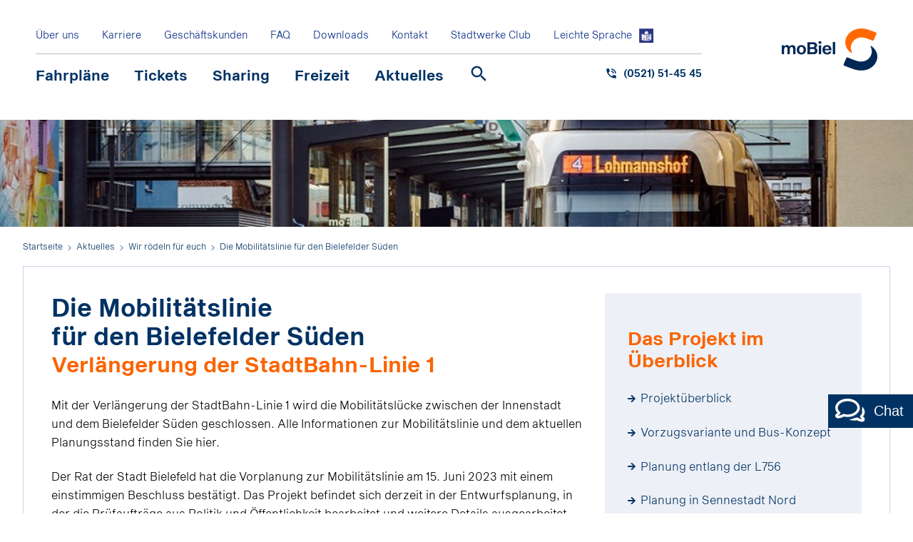

--- FILE ---
content_type: text/html; charset=utf-8
request_url: https://www.mobiel.de/aktuelles/ausbau-fuer-die-zukunft/mobilitaetslinie/
body_size: 36238
content:
<!DOCTYPE html>
<!--[if lt IE 7]>  <html class="ie ie6 lte9 lte8 lte7 no-js" lang="de"> <![endif]-->
<!--[if IE 7]>     <html class="ie ie7 lte9 lte8 lte7 no-js" lang="de"> <![endif]-->
<!--[if IE 8]>     <html class="ie ie8 lte9 lte8 no-js" lang="de"> <![endif]-->
<!--[if IE 9]>     <html class="ie ie9 lte9 no-js" lang="de"> <![endif]-->
<!--[if gt IE 9]>  <html class="ie gt9 no-js" lang="de"> <![endif]-->
<!--[if !IE]><!-->
<html class="no-js" xmlns="http://www.w3.org/1999/xhtml" xml:lang="de" lang="de">
 <!--<![endif]-->
 <head> <meta charset="utf-8">
  <!--
	This website is powered by TYPO3 - inspiring people to share!
	TYPO3 is a free open source Content Management Framework initially created by Kasper Skaarhoj and licensed under GNU/GPL.
	TYPO3 is copyright 1998-2026 of Kasper Skaarhoj. Extensions are copyright of their respective owners.
	Information and contribution at https://typo3.org/
-->
   <base href="https://www.mobiel.de/"> <link rel="icon" href="/favicon.ico" type="image/vnd.microsoft.icon"> <title>Die Mobilitätslinie für den Bielefelder Süden</title> <meta name="description" content="Hier finden Sie alle Infos zum geplanten Ausbau der StadtBahn-Linie 1 bis Sennestadt: von Hintergrundinformationen bis Bürgerveranstaltungen."> <meta name="robots" content="index, follow"> <meta name="viewport" content="width=device-width, initial-scale=1, user-scalable=no"> <meta property="og:image" content="https://www.mobiel.de/fileadmin/user_upload/Hauptnavigation/Unternehmen/Mobilitaetslinie/SST-Nahverkehrskonzept_Flyer-Titel.jpg"> <meta property="og:image:url" content="https://www.mobiel.de/fileadmin/user_upload/Hauptnavigation/Unternehmen/Mobilitaetslinie/SST-Nahverkehrskonzept_Flyer-Titel.jpg"> <meta property="og:image:width" content="704"> <meta property="og:image:height" content="633"> <meta name="twitter:card" content="summary"> <meta name="twitter:image" content="https://www.mobiel.de/fileadmin/user_upload/Hauptnavigation/Unternehmen/Mobilitaetslinie/SST-Nahverkehrskonzept_Flyer-Titel.jpg"> <link rel="stylesheet" href="/typo3temp/assets/compressed/merged-a3fb16f394d2e20ef8a70cd79cffc480.css?1768902918" media="all"> <link rel="stylesheet" href="/typo3temp/assets/compressed/merged-d3fdc6fab258e23e76cadb4712838d7b.css?1768902908" media="screen"> <link rel="stylesheet" href="/typo3temp/assets/compressed/merged-729c420d910bc3911000ec0a409aef23.css?1768902908" media="print">
  <script src="/typo3temp/assets/compressed/merged-d3a42b4aa91e6404ec962e9ff032efee-ef275e56f057c46efa99deb3e7487840.js?1768902908"></script>
  <script type="text/javascript" data-cmp-ab="1" src="https://cdn.consentmanager.net/delivery/autoblocking/cd3e57da51e7c.js" data-cmp-host="d.delivery.consentmanager.net" data-cmp-cdn="cdn.consentmanager.net" data-cmp-codesrc="0"></script>
  <script>(function(w,d,s,l,i){w[l]=w[l]||[];w[l].push({'gtm.start':new Date().getTime(),event:'gtm.js'});var f=d.getElementsByTagName(s)[0],j=d.createElement(s),dl=l!='dataLayer'?'&l='+l:'';j.async=true;j.src='https://www.googletagmanager.com/gtm.js?id='+i+dl;f.parentNode.insertBefore(j,f);})(window,document,'script','dataLayer','GTM-MKP4237');</script>
   <link rel="apple-touch-icon" sizes="180x180" href="/typo3conf/ext/pxc_template_mobiel/Resources/Public/Assets/favicon/apple-touch-icon.png"> <link rel="icon" type="image/png" sizes="16x16" href="/typo3conf/ext/pxc_template_mobiel/Resources/Public/Assets/favicon/favicon-16x16.png"> <link rel="icon" type="image/png" sizes="32x32" href="/typo3conf/ext/pxc_template_mobiel/Resources/Public/Assets/favicon/favicon-32x32.png"> <link rel="manifest" href="/typo3conf/ext/pxc_template_mobiel/Resources/Public/Assets/favicon/site.webmanifest"> <link rel="mask-icon" href="/typo3conf/ext/pxc_template_mobiel/Resources/Public/Assets/favicon/safari-pinned-tab.svg" color="#ff6400"> <meta name="msapplication-TileColor" content="#ffffff"> <meta name="theme-color" content="#ffffff"><meta name="last-modified" content="2026-01-15T11:21:26+01:00"> <link rel="canonical" href="https://www.mobiel.de/aktuelles/ausbau-fuer-die-zukunft/mobilitaetslinie/">
  <script type="application/ld+json">[{"@context":"https:\/\/www.schema.org","@type":"BreadcrumbList","itemListElement":[{"@type":"ListItem","position":1,"item":{"@id":"https:\/\/www.mobiel.de\/","name":"Start"}},{"@type":"ListItem","position":2,"item":{"@id":"https:\/\/www.mobiel.de\/hauptnavigation\/","name":"moBiel"}},{"@type":"ListItem","position":3,"item":{"@id":"https:\/\/www.mobiel.de\/aktuelles\/","name":"Aktuelles"}},{"@type":"ListItem","position":4,"item":{"@id":"https:\/\/www.mobiel.de\/aktuelles\/wir-roedeln-fuer-euch\/","name":"Wir r\u00f6deln f\u00fcr euch"}},{"@type":"ListItem","position":5,"item":{"@id":"https:\/\/www.mobiel.de\/aktuelles\/ausbau-fuer-die-zukunft\/mobilitaetslinie\/","name":"Die Mobilit\u00e4tslinie f\u00fcr den Bielefelder S\u00fcden"}}]}]</script>
   </head>
 <body class=" body-page page-1434 leveluid-53 "> <noscript><iframe src="https://www.googletagmanager.com/ns.html?id=GTM-MKP4237" height="0" width="0" style="display:none;visibility:hidden"></iframe></noscript>
  <div class="height-box"></div>
  <div id="wrapper"> <nav id="metanavigation">
    <div class="wrap"><ul class="metanavigation-ul"><li class="metanavigation-li metanavigation-sub"><i class="material-icons">add</i><a href="/ueber-uns/wir-bei-mobiel/" target="_top">&Uuml;ber uns</a><ul class="metanavigation-hover"><li class="metanavigation-li-li"><a href="/ueber-uns/wir-bei-mobiel/" target="_top" title="moBiel ist Ihr starker Partner im Bielefelder Nahverkehr: mit einem gut ausgebauten Bus- und StadtBahn-Netz und einer dichten Taktfrequenz." class="">Wir bei moBiel</a></li> <li class="metanavigation-li-li"><a href="/aktuelles/kundenbeirat/" target="_top" title="Kundenbeirat" class="">Kundenbeirat</a></li> <li class="metanavigation-li-li"><a href="/ueber-uns/zahlen-fakten/" target="_top" title="Unsere Zahlen und Fakten auf einem Blick." class="">Zahlen &amp; Fakten</a></li> <li class="metanavigation-li-li"><a href="/aktuelles/moderner-fuhrpark/fahrzeugdaten/" target="_top" title="Moderner Fuhrpark" class="">Moderner Fuhrpark</a></li> </ul></li> <li class="metanavigation-li"><a href="/arbeiten/" target="_top" title="Wir von der moBiel GmbH bewegen jeden Tag unsere Fahrg&auml;ste komfortabel und umweltfreundlich durch Bielefeld. Als Teil der Stadtwerke Bielefeld Gruppe tragen wir Verantwortung f&uuml;r die Region und unsere Mitarbeiter/-innen. Werden Sie Teil einer zukunftsorientierten Gruppe." class="">Karriere</a></li> <li class="metanavigation-li metanavigation-sub"><i class="material-icons">add</i><a href="/geschaeftskunden/" target="_top">Gesch&auml;ftskunden</a><ul class="metanavigation-hover"><li class="metanavigation-li-li"><a href="/tickets/jobticket/" target="_top" title="JobTickets f&uuml;r Mitarbeitende" class="">JobTickets f&uuml;r Mitarbeitende</a></li> <li class="metanavigation-li-li"><a href="/tickets/spezielle-tickets/kombiticket/" target="_top" title="KombiTickets" class="">KombiTickets</a></li> <li class="metanavigation-li-li"><a href="/geschaeftskunden/werbung-schalten/" target="_top" title="Bei t&auml;glich rund 220.000 Fahrg&auml;sten in unseren Fahrzeugen ger&auml;t Ihre Werbung problemlos in den richtigen Blickwinkel. " class="">Werbung schalten</a></li> <li class="metanavigation-li-li"><a href="/freizeit/sparrenexpress/" target="_top" title="SparrenExpress" class="">SparrenExpress</a></li> <li class="metanavigation-li-li"><a href="/tickets/abo/stadtwerke-club/" target="_top" title="Partner f&uuml;r den Stadtwerke Club" class="">Partner f&uuml;r den Stadtwerke Club</a></li> </ul></li> <li class="metanavigation-li"><a href="/faq/" target="_top" title="In unserem Frequently Asked Questions finden Sie die h&auml;ufig gestellten Fragen &#10132; jetzt die passende Antwort finden! " class="">FAQ</a></li> <li class="metanavigation-li"><a href="/downloads/" target="_top" title="Ob Tarif&uuml;bersichten oder Informationen &uuml;ber das Unternehmen &ndash; wir haben die wichtigsten Infos f&uuml;r Sie zum Herunterladen zusammengestellt. Klicken Sie einfach auf das gew&uuml;nschte PDF und das Dokument &ouml;ffnet sich auf Ihrem Rechner." class="">Downloads</a></li> <li class="metanavigation-li metanavigation-sub"><i class="material-icons">add</i><a href="/kontakt/kontaktformular/" target="_top">Kontakt</a><ul class="metanavigation-hover"><li class="metanavigation-li-li"><a href="/kontakt/kontaktformular/" target="_top" title="Haben Sie Fragen, R&uuml;ckmeldungen zu unserem Angebot oder wollen sich beschweren? Dann lassen Sie uns &uuml;ber unser Kontaktformular eine Nachricht zukommen. " class="">Kontaktformular</a></li> <li class="metanavigation-li-li"><a href="/kontakt/kundenzentren-service-nummern/" target="_top" title="Kundenzentren &amp; Service-Nummern" class="">Kundenzentren &amp; Service-Nummern</a></li> <li class="metanavigation-li-li"><a href="/kontakt/geschaeftskunden-verkehrsmittelwerbung/" target="_top" title="Gesch&auml;ftskunden &amp; Verkehrsmittelwerbung" class="">Gesch&auml;ftskunden &amp; Verkehrsmittelwerbung</a></li> <li class="metanavigation-li-li"><a href="/kontakt/fundbuero/" target="_top" title="Fundb&uuml;ro" class="">Fundb&uuml;ro</a></li> <li class="metanavigation-li-li"><a href="/kontakt/verkaufsstellen/" target="_top" title="Feedback zu Verkaufsstellen" class="">Feedback zu Verkaufsstellen</a></li> <li class="metanavigation-li-li"><a href="/kontakt/mobilitaetslinie-fuer-den-bielefelder-sueden/" target="_top" title="Mobilit&auml;tslinie f&uuml;r den Bielefelder S&uuml;den" class="">Mobilit&auml;tslinie f&uuml;r den Bielefelder S&uuml;den</a></li> <li class="metanavigation-li-li"><a href="/kontakt/mobiel-you-app/" target="_top" title="moBiel YOU App" class="">moBiel YOU App</a></li> <li class="metanavigation-li-li"><a href="/kontakt/ansprechpartnerinnen-presse/" target="_top" title="Ansprechpartner:innen Presse" class="">Ansprechpartner:innen Presse</a></li> <li class="metanavigation-li-li"><a href="/kontakt/it-sicherheitshinweise/" target="_top" title="IT-Sicherheitshinweise" class="">IT-Sicherheitshinweise</a></li> <li class="metanavigation-li-li"><a href="/kontakt/schlichtungsstelle-nahverkehr/" target="_top" title="Schlichtungsstelle Nahverkehr" class="">Schlichtungsstelle Nahverkehr</a></li> <li class="metanavigation-li-li"><a href="/compliance/" target="_top" title="Meldung von Compliance-Verst&ouml;&szlig;en" class="">Meldung von Compliance-Verst&ouml;&szlig;en</a></li> </ul></li> <li class="metanavigation-li"><a href="/tickets/abo/stadtwerke-club/" target="_top" title="Stadtwerke Club" class="">Stadtwerke Club</a></li> <a href="/leichte-sprache/" target="_top" class="flag flag-easy-lang">Leichte Sprache</a></ul></div>
   </nav>
   <header>
    <div class="wrap-large"> <ul class="mobile-header"><li><a href="/suche/" target="_top" class="icon-search">Suche</a></li><li><a class="phone" href="tel:0521514545">Anrufen</a></li><a href="/leichte-sprache/" target="_top" class="flag flag-easy-lang">Leichte Sprache</a></ul><nav id="mainnavigation"><ul class="mainnavigation-ul"><li class="mainnavigation-li mainnavigation-sub"><span class="arrow-icons"></span><a href="/fahrplaene/fahrplan-herunterladen/" target="_top">Fahrpl&auml;ne</a><ul class="mainnavigation-hover"><li class="mainnavigation-li-li"><a href="/fahrplaene/fahrplan-herunterladen/" target="_top" title="Fahrplan gesucht, Fahrplan gefunden: Einfach Ihre gew&uuml;nschte Linie oder Haltestelle ausw&auml;hlen oder f&uuml;r ein noch pr&auml;ziseres Suchergebnis miteinander kombinieren und den gew&uuml;nschten Plan herunterladen." class="">Fahrplan herunterladen</a></li> <li class="mainnavigation-li-li"><a href="/fahrplaene/netzplaene-karten/" target="_top" title="Behalten Sie alle Linien und Haltestellen im &Uuml;berblick: mit dem interaktiven Netzplan und unseren Karten im praktischen PDF-Format zum Herunterladen." class="">Netzpl&auml;ne &amp; Karten</a></li> <li class="mainnavigation-li-li mainnavigation-li-sub"><span class="arrow-icons"></span><a href="/fahrplaene/fahrplanauskunft/verbindung-finden/" target="_top">Fahrplanauskunft</a>
          <div class="bridge"></div>
          <ul class="mainnavigation-hover"><li class="mainnavigation-li-li-li"><a href="/fahrplaene/fahrplanauskunft/verbindung-finden/" target="_top" title="Wenn Sie ganz genau wissen wollen, wie Sie mit Bus und Bahn ans Ziel kommen: Die elektronische Fahrplanauskunft hilft Ihnen weiter." class="">Verbindung finden</a></li> <li class="mainnavigation-li-li-li"><a href="/fahrplaene/fahrplanauskunft/ankunft-abfahrt-finden/" target="_top" title="Sie m&ouml;chten wissen, wann genau eine Linie an einer Haltestelle oder Adresse ankommt oder abf&auml;hrt? Hier erfahren Sie die Ankunft und Abfahrt." class="">Ankunft &amp; Abfahrt finden</a></li> </ul></li> <li class="mainnavigation-li-li"><a href="/fahrplaene/baustellen-stoerungen/" target="_top" title="Hier geht&rsquo;s zu den aktuellen Verkehrsmeldungen: W&auml;hlen Sie Ihre Linie und erhalten Sie alle Informationen zu St&ouml;rungen und Baustellen." class="">Baustellen &amp; St&ouml;rungen</a></li> <li class="mainnavigation-li-li"><a href="/fahrplaene/fahrtausfaelle/" target="_top" title="Fahrtausf&auml;lle" class="">Fahrtausf&auml;lle</a></li> <li class="mainnavigation-li-li"><a href="/fahrplaene/schnellbus-s15/" target="_top" title="Schnellbus S15" class="">Schnellbus S15</a></li> <li class="mainnavigation-li-li"><a href="/fahrplaene/nachtbus-ast-alf/" target="_top" title="Mit moBiel sind Sie rund um die Uhr flexibel unterwegs &ndash; mit dem NachtBus, dem Anruf-Sammel-Taxi und der Anruf-Linien-Fahrt in Bielefeld und Umgebung." class="">NachtBus, AST &amp; ALF</a></li> <li class="mainnavigation-li-li"><a href="/fahrplaene/barrierefrei-unterwegs/" target="_top" title="Mit barrierefreien Haltestellen und Angeboten zur Unterst&uuml;tzung im t&auml;glichen Gebrauch des &Ouml;PNV macht moBiel den Nahverkehr allen Menschen zug&auml;nglich." class="">Barrierefrei unterwegs</a></li> <li class="mainnavigation-li-li"><a href="/fahrplaene/sicher-unterwegs/" target="_top" title="Wir sorgen f&uuml;r Ihre Sicherheit in Bus und Bahn. Mit moBiel fahren Sie immer sicher und bequem im Nahverkehr durch Bielefeld. " class="">Sicher unterwegs</a></li> </ul></li> <li class="mainnavigation-li mainnavigation-sub"><span class="arrow-icons"></span><a href="/tickets/alle-tickets/" target="_top">Tickets</a><ul class="mainnavigation-hover"><li class="mainnavigation-li-li"><a href="/tickets/alle-tickets/" target="_top" title="Erhalten Sie einen &Uuml;berblick &uuml;ber unsere Ticketvielfalt &#10145; EinzelTicket, TagesTicket, GruppenTicket &#10003; jetzt das passende Ticket finden!" class="">Alle Tickets</a></li> <li class="mainnavigation-li-li"><a href="/tickets/mobiel-you-app/" target="_top" title="moBiel YOU App" class="">moBiel YOU App</a></li> <li class="mainnavigation-li-li mainnavigation-li-sub"><span class="arrow-icons"></span><a href="/tickets/abo/rund-ums-abo/" target="_top">Abo</a>
          <div class="bridge"></div>
          <ul class="mainnavigation-hover"><li class="mainnavigation-li-li-li"><a href="/tickets/abo/abo-bestellen/" target="_top" title="Bestellen Sie Ihr Abo direkt online." class="">Abo bestellen</a></li> <li class="mainnavigation-li-li-li"><a href="/tickets/abo/rund-ums-abo/" target="_top" title="Erfahren Sie alles zu Ihren Abo-Vorteilen " class="">Rund ums Abo</a></li> <li class="mainnavigation-li-li-li"><a href="/tickets/abo/stadtwerke-club/" target="_top" title="Nutzen Sie mit unserem Programm &raquo;Ihr Plus zum Abo&laquo; viele Rabatte und Vorteile. Die Aktion gilt bei tollen Partnern f&uuml;r alle Abo-Kunden von moBiel." class="">Stadtwerke Club</a></li> <li class="mainnavigation-li-li-li"><a href="/tickets/abo/abo-bedingungen/" target="_top" title="Abo-Bedingungen" class="">Abo-Bedingungen</a></li> <li class="mainnavigation-li-li-li"><a href="/tickets/abo/vertraege-kuendigen/" target="_top" title="Vertr&auml;ge k&uuml;ndigen" class="">Vertr&auml;ge k&uuml;ndigen</a></li> </ul></li> <li class="mainnavigation-li-li"><a href="/tickets/deutschlandticket/" target="_top" title="Das Deutschlandticket kommt! Mit dem 49-Euro-Ticket bist du bundesweit unterwegs. Alle Informationen findest du hier." class="">Deutschlandticket</a></li> <li class="mainnavigation-li-li"><a href="/tickets/etarif-eezy/" target="_top" title="eTarif eezy.nrw" class="">eTarif eezy.nrw</a></li> <li class="mainnavigation-li-li"><a href="/tickets/jobticket/" target="_top" title="JobTicket" class="">JobTicket</a></li> <li class="mainnavigation-li-li"><a href="/tickets/spezielle-tickets/prepaid-karte/" target="_top" title="Prepaid-Karte" class="">Prepaid-Karte</a></li> <li class="mainnavigation-li-li"><a href="/tickets/sozialtickets/" target="_top" title="Sozialtickets" class="">Sozialtickets</a></li> <li class="mainnavigation-li-li"><a href="/tickets/tagesticket24/" target="_top" title="24 Stunden voller M&ouml;glichkeiten! Mit dem TagesTicket24 f&uuml;r 1 oder 5 Personen durch Westfalen" class="">TagesTicket24</a></li> <li class="mainnavigation-li-li mainnavigation-li-sub"><span class="arrow-icons"></span><a href="/tickets/spezielle-tickets/60/" target="_top">Spezielle Tickets</a>
          <div class="bridge"></div>
          <ul class="mainnavigation-hover"><li class="mainnavigation-li-li-li"><a href="/tickets/spezielle-tickets/60/" target="_top" title="60+" class="">60+</a></li> <li class="mainnavigation-li-li-li"><a href="/tickets/spezielle-tickets/studierende/" target="_top" title="Mit dem Semesterticket sind Studierende in NRW und der Region flexibel unterwegs" class="">Studierende</a></li> <li class="mainnavigation-li-li-li"><a href="/tickets/spezielle-tickets/schueler/" target="_top" title="Unsere Angebote f&uuml;r die Schulzeit &ndash; f&uuml;r Schulweg und Freizeit." class="">Sch&uuml;ler</a></li> <li class="mainnavigation-li-li-li"><a href="/tickets/spezielle-tickets/azubis/" target="_top" title="Azubis" class="">Azubis</a></li> <li class="mainnavigation-li-li-li"><a href="/tickets/spezielle-tickets/kombiticket/" target="_top" title="KombiTicket" class="">KombiTicket</a></li> </ul></li> <li class="mainnavigation-li-li"><a href="/tickets/mobilitaetsgarantie/" target="_top" title="Wir garantieren Ihnen, dass Sie Ihr Ziel erreichen &ndash; mit der Mobilit&auml;tsgarantie von moBiel. Informieren Sie sich hier &uuml;ber Taxikostenerstattung." class="">Mobilit&auml;tsgarantie</a></li> <li class="mainnavigation-li-li"><a href="/tickets/westfalentarif-nrw-tarif/" target="_top" title="In Westfalen und ganz NRW fahren Sie im Nahverkehr mit den passenden Angeboten im WestfalenTarif und NRW-Tarif. Informieren Sie sich jetzt bei moBiel. " class="">WestfalenTarif &amp; NRW-Tarif</a></li> <li class="mainnavigation-li-li mainnavigation-li-sub"><span class="arrow-icons"></span><a href="/tickets/fuer-dich-vor-ort/kundenzentren/" target="_top">F&uuml;r dich vor Ort</a>
          <div class="bridge"></div>
          <ul class="mainnavigation-hover"><li class="mainnavigation-li-li-li"><a href="/tickets/fuer-dich-vor-ort/kundenzentren/" target="_top" title="Wir beraten Sie zu allen Fragen rund um Bus und Bahn. Kaufen Sie Ihre Tickets ganz bequem in unseren moBiel-Kundenzentren und Verkaufsagenturen." class="">Kundenzentren</a></li> <li class="mainnavigation-li-li-li"><a href="/tickets/fuer-dich-vor-ort/verkaufsstellen/" target="_top" title="In unseren Vorverkaufsstellen im ganzen Stadtgebiet erhalten Sie ganz bequem Ihr Wunschticket. Dazu z&auml;hlen Kioske, Lotto-Annahmestellen, Buchl&auml;den und Lebensmittelgesch&auml;fte. " class="">Verkaufsstellen</a></li> <li class="mainnavigation-li-li-li"><a href="/tickets/fuer-dich-vor-ort/ticketautomaten/" target="_top" title="Ticketautomaten" class="">Ticketautomaten</a></li> </ul></li> </ul></li> <li class="mainnavigation-li mainnavigation-sub"><span class="arrow-icons"></span><a href="/sharing/alle-vorteile-kontakte/" target="_top">Sharing</a><ul class="mainnavigation-hover"><li class="mainnavigation-li-li"><a href="/sharing/alle-vorteile-kontakte/" target="_top" title="Dank flowBie seid ihr in ganz Bielefeld mit vielf&auml;ltigen Angeboten unterwegs &ndash; so flexibel und individuell wie euer Leben!" class="">Alle Vorteile &amp; Kontakte</a></li> <li class="mainnavigation-li-li"><a href="/sharing/meinanton-kleinbus/" target="_top" title="Anton ist unsere moderne Fahrgemeinschaft. Er f&auml;hrt euch nach Buchung per App oder Telefon durch Sennestadt und J&ouml;llenbeck." class="">meinAnton &ndash; Kleinbus</a></li> <li class="mainnavigation-li-li"><a href="/sharing/meinsiggi-fahrrad/" target="_top" title="An Stationen im Zentrum und in Uni-N&auml;he warten die Fahrr&auml;der von Siggi auf einen Ausflug mit euch. Jetzt App laden und ab aufs Rad!" class="">meinSiggi &ndash; Fahrrad</a></li> <li class="mainnavigation-li-li"><a href="/sharing/dott-e-tretroller/" target="_top" title="Mit den E-Tretrollern von Dott kommst du flott zur n&auml;chsten Haltestelle, zum Einkaufen und mehr." class="">Dott &ndash; E-Tretroller</a></li> <li class="mainnavigation-li-li"><a href="/sharing/carsharing/" target="_top" title="Manchmal ist ein Auto einfach praktisch &ndash; darum bieten wir Ihnen verschiedene Angebote, um das Auto in Kombination mit Bus und Bahn zu nutzen." class="">Carsharing</a></li> <li class="mainnavigation-li-li mainnavigation-li-sub"><span class="arrow-icons"></span><a href="/sharing/eigenes-rad-auto/fahrrad-mitnehmen-abstellen/" target="_top">Eigenes Rad &amp; Auto</a>
          <div class="bridge"></div>
          <ul class="mainnavigation-hover"><li class="mainnavigation-li-li-li"><a href="/sharing/eigenes-rad-auto/fahrrad-mitnehmen-abstellen/" target="_top" title="In unseren RadParks, der Radstation und den Boxen steht Ihr Fahrrad immer sicher. Brauchen Sie mal ein Rad zur Miete, leihen wir es Ihnen gern aus." class="">Fahrrad mitnehmen &amp; abstellen</a></li> <li class="mainnavigation-li-li-li"><a href="/sharing/eigenes-rad-auto/park-ride-ladesaeulen/" target="_top" title="Manchmal ist ein Auto einfach praktisch &ndash; darum bieten wir Ihnen verschiedene Angebote, um das Auto in Kombination mit Bus und Bahn zu nutzen." class="">Park+Ride &amp; Lades&auml;ulen</a></li> </ul></li> </ul></li> <li class="mainnavigation-li mainnavigation-sub"><span class="arrow-icons"></span><a href="/freizeit/ausflugstipps/" target="_top">Freizeit</a><ul class="mainnavigation-hover"><li class="mainnavigation-li-li"><a href="/freizeit/arminia-heimspiele/" target="_top" title="Arminia Heimspiele" class="">Arminia Heimspiele</a></li> <li class="mainnavigation-li-li"><a href="/freizeit/ausflugstipps/" target="_top" title="Wandern, Fahrrad fahren, genie&szlig;en: Ihre Freizeit gestalten Sie in Bielefeld und Umgebung besonders abwechslungsreich mit den Tipps von moBiel. " class="">Ausflugstipps</a></li> <li class="mainnavigation-li-li"><a href="/freizeit/tierparkbus/" target="_top" title="TierparkBus" class="">TierparkBus</a></li> <li class="mainnavigation-li-li"><a href="/freizeit/oldtimerbahn/" target="_top" title="Begeben Sie sich mit moBiel auf Zeitreise in der OldtimerBahn. Das ganze Jahr &uuml;ber f&auml;hrt die Bahn an jedem dritten Sonntag durch Bielefeld." class="">OldtimerBahn</a></li> <li class="mainnavigation-li-li"><a href="/freizeit/sparrenexpress/" target="_top" title="Eine Stra&szlig;enbahn als Kneipe: Der SparrenExpress von moBiel macht es m&ouml;glich. Fahren Sie mit leckeren Getr&auml;nken und guter Musik durch Bielefeld." class="">SparrenExpress</a></li> <li class="mainnavigation-li-li"><a href="/freizeit/veranstaltungskalender/" target="_top" title="F&uuml;r Erwachsene und Kinder, Kultur oder Vortr&auml;ge. In unseren regelm&auml;&szlig;igen Veranstaltungen ist f&uuml;r jeden was dabei." class="">Veranstaltungskalender</a></li> <li class="mainnavigation-li-li"><a href="/freizeit/wandertipps/" target="_top" title="Wandertipps" class="">Wandertipps</a></li> </ul></li> <li class="mainnavigation-li mainnavigation-sub mainnavigation-active"><span class="arrow-icons"></span><a href="/aktuelles/aktuelle-news/" target="_top">Aktuelles</a><ul class="mainnavigation-hover"><li class="mainnavigation-li-li"><a href="/aktuelles/aktuelle-news/" target="_top" title="Aktuelle News" class="">Aktuelle News</a></li> <li class="mainnavigation-li-li"><a href="/aktuelles/neueste-umleitungen/" target="_top" title="Hier finden Sie alle Infos zu den neusten Umleitungen von Bus &amp; StadtBahn." class="">Neueste Umleitungen</a></li> <li class="mainnavigation-li-li mainnavigation-li-sub mainnavigation-li-active"><span class="arrow-icons"></span><a href="/aktuelles/wir-roedeln-fuer-euch/" target="_top">Wir r&ouml;deln f&uuml;r euch</a>
          <div class="bridge"></div>
          <ul class="mainnavigation-hover"><li class="mainnavigation-li-li-li"><a href="/aktuelles/wir-roedeln-fuer-euch/stadtbahn-ausbau-in-den-bielefelder-norden/" target="_top" title="Gemeinsam mit der Stadt ermitteln wir in einer Machbarkeitsstudie die geeignete Trassenvariante f&uuml;r die Verl&auml;ngerung der StadtBahn nach Hillegossen." class="">StadtBahn-Ausbau in den Bielefelder Norden</a></li> <li class="mainnavigation-li-li-li"><a href="/aktuelles/ausbau-fuer-die-zukunft/hauptstrasse/" target="_top" title="Modernisierung der Hauptstra&szlig;e Brackwede" class="">Modernisierung der Hauptstra&szlig;e Brackwede</a></li> <li class="mainnavigation-li-li-li mainnavigation-li-active mainnavigation-li-cur"><a href="/aktuelles/ausbau-fuer-die-zukunft/mobilitaetslinie/" target="_top" title="Die Mobilit&auml;tslinie f&uuml;r den Bielefelder S&uuml;den" class="">Die Mobilit&auml;tslinie f&uuml;r den Bielefelder S&uuml;den</a></li> <li class="mainnavigation-li-li-li"><a href="/aktuelles/ausbau-fuer-die-zukunft/stadtbahn-ausbau-nach-hillegossen/" target="_top" title="Gemeinsam mit der Stadt ermitteln wir in einer Machbarkeitsstudie die geeignete Trassenvariante f&uuml;r die Verl&auml;ngerung der StadtBahn nach Hillegossen." class="">StadtBahn-Ausbau nach Hillegossen</a></li> <li class="mainnavigation-li-li-li"><a href="/aktuelles/ausbau-fuer-die-zukunft/verlaengerung-der-linie-4/" target="_top" title="Verl&auml;ngerung der Linie 4" class="">Verl&auml;ngerung der Linie 4</a></li> <li class="mainnavigation-li-li-li"><a href="/aktuelles/ausbau-fuer-die-zukunft/linie-3-umbau-der-joellenbecker-strasse/" target="_top" title="Linie 3: Umbau der J&ouml;llenbecker Stra&szlig;e" class="">Linie 3: Umbau der J&ouml;llenbecker Stra&szlig;e</a></li> <li class="mainnavigation-li-li-li"><a href="/aktuelles/ausbau-fuer-die-zukunft/hochbahnsteig-windelsbleicher-strasse/" target="_top" title="Hochbahnsteig " windelsbleicher stra class="">Hochbahnsteig &raquo;Windelsbleicher Stra&szlig;e&laquo;</a></li> <li class="mainnavigation-li-li-li"><a href="/aktuelles/ausbau-fuer-die-zukunft/unser-jahnplatz/" target="_top" title="Unser Jahnplatz" class="">Unser Jahnplatz</a></li> </ul></li> <li class="mainnavigation-li-li mainnavigation-li-sub"><span class="arrow-icons"></span><a href="/aktuelles/moderner-fuhrpark/fahrzeugdaten/" target="_top">Moderner Fuhrpark</a>
          <div class="bridge"></div>
          <ul class="mainnavigation-hover"><li class="mainnavigation-li-li-li"><a href="/aktuelles/moderner-fuhrpark/fahrzeugdaten/" target="_top" title="Unsere Fahrzeugflotte kann sich sehen lassen: 81 StadtBahnen, 104 eigene und 67 angemietete Busse bringen t&auml;glich rund 59,9 Mio. Fahrg&auml;ste in Bewegung." class="">Fahrzeugdaten</a></li> <li class="mainnavigation-li-li-li"><a href="/aktuelles/moderner-fuhrpark/der-neue-vamos/" target="_top" title="Der neue Vamos" class="">Der neue Vamos</a></li> <li class="mainnavigation-li-li-li"><a href="/aktuelles/moderner-fuhrpark/wasserstoffbusse/" target="_top" title="Wasserstoffbusse" class="">Wasserstoffbusse</a></li> <li class="mainnavigation-li-li-li"><a href="/aktuelles/moderner-fuhrpark/umweltfreundlich-mobil/" target="_top" title="Umweltfreundlich mobil" class="">Umweltfreundlich mobil</a></li> <li class="mainnavigation-li-li-li"><a href="/aktuelles/moderner-fuhrpark/historie-der-stadtbahn/" target="_top" title="Historie der StadtBahn" class="">Historie der StadtBahn</a></li> </ul></li> <li class="mainnavigation-li-li"><a href="/aktuelles/kundenbeirat/" target="_top" title="Die Meinung unserer Kunden ist uns wichtig &ndash; der Kundenbeirat von moBiel bringt Kritik und Verbesserungsvorschl&auml;ge ein. " class="">Kundenbeirat</a></li> <li class="mainnavigation-li-li"><a href="/aktuelles/newsarchiv/" target="_top" title="Newsarchiv" class="">Newsarchiv</a></li> </ul></li> <li class="mainnavigation-li mainnavigation-li-search mainnavigation-sub "><i class="material-icons">add</i><a href="javascript:void(0);" title="Suche" id="topnavsearch"><span class="mainnavigation-li-search-arrow"></span>Suche</a>
        <div class="mainnavigation-hover">
         <div class="mainnavigation-dropdown-search"> <form method="get" id="tx-solr-search-form-pi-results-header" action="/suche/" accept-charset="utf-8"> <label>Was m&ouml;chtest du finden?</label> <input type="hidden" name="L" value="0"> <input type="hidden" name="id" value="14"> <input type="text" class="tx-solr-q js-solr-q" name="tx_solr[q]" value="" placeholder="Suchbegriff eingeben" autocomplete="off"> <button type="submit">suchen</button> </form> <p>Bitte gib einen Suchbegriff ein</p> </div>
         <div class="mainnavigation-content">
          <div id="c38" class="frame grid-2cols default 0 ">
           <div class="grid ">
            <div class="grid-w12">
             <div id="c39" class="frame grid-2cols default 0 ">
              <div class="grid ">
               <div class="grid-w12">
                <div id="c40" class="frame frame-default frame-type-menu_subpages frame-layout-0 linklist ">
                 <div class="headline headline_5 headline-0">
                  <div class="ce-headline-5"> Schnelleinstiege </div>
                   </div>
                  <ul class="linklist"> <li> <a class="icon-" href="/" target="_top" title="Startseite "> <span>Startseite</span> </a> </li> <li> <a class="icon-" href="/sharing/eigenes-rad-auto/fahrrad-mitnehmen-abstellen/" target="_top" title="Fahrrad abstellen &amp; mitnehmen "> <span>Fahrrad abstellen &amp; mitnehmen</span> </a> </li> <li> <a class="icon-" href="/sharing/alle-vorteile-kontakte/" target="_top" title="Sharing-Angebote "> <span>Sharing-Angebote</span> </a> </li> <li> <a class="icon-" href="/tickets/deutschlandticket/" target="_top" title="Deutschlandticket "> <span>Deutschlandticket</span> </a> </li> <li> <a class="icon-" href="/geschaeftskunden/" target="_top" title="Gesch&auml;ftskunden "> <span>Gesch&auml;ftskunden</span> </a> </li> <li> <a class="icon-" href="/tickets/fuer-dich-vor-ort/kundenzentren/" target="_top" title="Kundenzentren "> <span>Kundenzentren</span> </a> </li> <li> <a class="icon-" href="/fahrplaene/barrierefrei-unterwegs/" target="_top" title="Barrierefrei unterwegs "> <span>Barrierefrei unterwegs</span> </a> </li> <li> <a class="icon-" href="/arbeiten/" target="_top" title="Karriere "> <span>Karriere</span> </a> </li> <li> <a class="icon-" href="https://jobticket.mobiel.de/" target="_blank" title="JobTicket-Portal "> <span>JobTicket-Portal</span> </a> </li> <li> <a class="icon-" href="/presse/" target="_top" title="Presse "> <span>Presse</span> </a> </li> <li> <a class="icon-" href="/aktuelles/moderner-fuhrpark/fahrzeugdaten/" target="_top" title="Moderner Fuhrpark "> <span>Moderner Fuhrpark</span> </a> </li> <li> <a class="icon-" href="/tickets/abo/vertraege-kuendigen/" target="_top" title="Vertr&auml;ge hier k&uuml;ndigen "> <span>Vertr&auml;ge hier k&uuml;ndigen</span> </a> </li> </ul> </div>
                 </div>
               <div class="grid-w12">
                <div id="c7812" class="frame grid-1cols default 0 ">
                 <div class="headline headline_4 headline-4"> <h4 class="ce-headline-4"> Wir helfen dir gern </h4> </div>
                 <div id="c7813" class="frame frame-default frame-type-shortcut frame-layout-0 ">
                  <div id="c7799" class="frame frame-default frame-type-textmedia frame-layout-0 ">
                   <div class="headline headline_3 headline-3"> <h3 class="ce-headline-3"> ServiceCenter moBiel </h3> </div>
                   <div class="ce-textpic ce-right ce-intext">
                    <div class="ce-gallery " data-ce-columns="1" data-ce-images="1">
                     <div class="ce-row">
                      <div class="ce-column"> <figure class="image"> <img class="lazyload" data-src="/fileadmin/_processed_/d/4/csm_IMG_20231207_070325902_b267cca52a.jpg" src="/fileadmin/_processed_/d/7/d7cf84160a4d9fe-2-csm_IMG_20231207_070325902_dec7127d1f.jpg" width="199" height="150" alt="" title=""> </figure> </div>
                       </div>
                      </div>
                    <div class="ce-bodytext"> <p>in der StadtBahn-Haltestelle Jahnplatz<br> 33602 Bielefeld<br> &nbsp;</p> <p><a href="tel:0521514545" title="(05 21) 51-45 45" class="phone">(05 21) 51-45 45 </a><a href="#" title="info@moBiel.de" class="email" data-mailto-token="ocknvq,kphqBoqDkgn0fg" data-mailto-vector="2">info@moBiel.de</a></p> <p>&nbsp;</p> </div>
                     </div>
                    </div>
                   </div>
                  </div>
                 </div>
                </div>
               </div>
              </div>
            <div class="grid-w12">
             <div id="c7811" class="frame frame-default frame-type-shortcut frame-layout-0 ">
              <div id="c7801" class="frame grid-1cols default 0 section-no-border ">
               <div id="c7733" class="frame frame-default frame-type-textmedia frame-layout-0 ">
                <div class="headline headline_4 headline-4"> <h4 class="ce-headline-4"> &Ouml;ffnungszeiten </h4> </div>
                <div class="ce-textpic ce-left ce-above">
                 <div class="ce-bodytext"> <table class="contenttable"> <tbody> <tr> <td>Montag bis Freitag</td> <td>7:30 bis 18:00 Uhr</td> </tr> <tr> <td>Samstag</td> <td>8:30 bis 14:00 Uhr</td> </tr> </tbody> </table> </div>
                  </div>
                 </div>
                </div>
               </div>
              </div>
             </div>
            </div>
           </div>
          </div>
         </li></ul>
      <div class="header-top-right"><span class="phone"><a class="mobilelink" href="tel:0521514545">(0521) 51-45 45</a></span></div>
     </nav>
     <div id="mobile-mainnavigation">
      <div class="menu-box"> <nav class="nav-1" role="navigation"> <label for="nav-47" class="nav-1-title "> <span> <span>Fahrpl&auml;ne</span> <span class="nav-arrow"> <i class="material-icons">chevron_right</i> </span> </span> </label>
        <div class="nav-2 nav-47"> <label class="go-up" for="nav-47"> <span class="nav-back">zur&uuml;ck</span> </label> <label class="go-up-link"> <a class="nav-title" target="_top" href="/fahrplaene/fahrplan-herunterladen/">Fahrpl&auml;ne</a> </label> <a class="nav-2-title" target="_top" href="/fahrplaene/fahrplan-herunterladen/">Fahrplan herunterladen</a> <a class="nav-2-title" target="_top" href="/fahrplaene/netzplaene-karten/">Netzpl&auml;ne &amp; Karten</a> <label for="nav-1877" class="nav-2-title "> <span> <span>Fahrplanauskunft</span> <span class="nav-arrow"> <i class="material-icons">chevron_right</i> </span> </span> </label>
         <div class="nav-3 nav-1877"> <label class="go-up" for="nav-1877"> <span class="nav-back">zur&uuml;ck</span> </label> <label class="go-up-link"> <a class="nav-title" target="_top" href="/fahrplaene/fahrplanauskunft/verbindung-finden/">Fahrplanauskunft</a> </label>
          <div> <a class="nav-3-title" target="_top" href="/fahrplaene/fahrplanauskunft/verbindung-finden/">Verbindung finden</a> <a class="nav-3-title" target="_top" href="/fahrplaene/fahrplanauskunft/ankunft-abfahrt-finden/">Ankunft &amp; Abfahrt finden</a> </div>
           </div>
          <a class="nav-2-title" target="_top" href="/fahrplaene/baustellen-stoerungen/">Baustellen &amp; St&ouml;rungen</a> <a class="nav-2-title" target="_top" href="/fahrplaene/fahrtausfaelle/">Fahrtausf&auml;lle</a> <a class="nav-2-title" target="_top" href="/fahrplaene/schnellbus-s15/">Schnellbus S15</a> <a class="nav-2-title" target="_top" href="/fahrplaene/nachtbus-ast-alf/">NachtBus, AST &amp; ALF</a> <a class="nav-2-title" target="_top" href="/fahrplaene/barrierefrei-unterwegs/">Barrierefrei unterwegs</a> <a class="nav-2-title" target="_top" href="/fahrplaene/sicher-unterwegs/">Sicher unterwegs</a> </div>
         <label for="nav-48" class="nav-1-title "> <span> <span>Tickets</span> <span class="nav-arrow"> <i class="material-icons">chevron_right</i> </span> </span> </label>
        <div class="nav-2 nav-48"> <label class="go-up" for="nav-48"> <span class="nav-back">zur&uuml;ck</span> </label> <label class="go-up-link"> <a class="nav-title" target="_top" href="/tickets/alle-tickets/">Tickets</a> </label> <a class="nav-2-title" target="_top" href="/tickets/alle-tickets/">Alle Tickets</a> <a class="nav-2-title" target="_top" href="/tickets/mobiel-you-app/">moBiel YOU App</a> <label for="nav-64" class="nav-2-title "> <span> <span>Abo</span> <span class="nav-arrow"> <i class="material-icons">chevron_right</i> </span> </span> </label>
         <div class="nav-3 nav-64"> <label class="go-up" for="nav-64"> <span class="nav-back">zur&uuml;ck</span> </label> <label class="go-up-link"> <a class="nav-title" target="_top" href="/tickets/abo/rund-ums-abo/">Abo</a> </label>
          <div> <a class="nav-3-title" target="_top" href="/tickets/abo/abo-bestellen/">Abo bestellen</a> <a class="nav-3-title" target="_top" href="/tickets/abo/rund-ums-abo/">Rund ums Abo</a> <a class="nav-3-title" target="_top" href="/tickets/abo/stadtwerke-club/">Stadtwerke Club</a> <a class="nav-3-title" target="_top" href="/tickets/abo/abo-bedingungen/">Abo-Bedingungen</a> <a class="nav-3-title" target="_top" href="/tickets/abo/vertraege-kuendigen/">Vertr&auml;ge k&uuml;ndigen</a> </div>
           </div>
          <a class="nav-2-title" target="_top" href="/tickets/deutschlandticket/">Deutschlandticket</a> <a class="nav-2-title" target="_top" href="/tickets/etarif-eezy/">eTarif eezy.nrw</a> <a class="nav-2-title" target="_top" href="/tickets/jobticket/">JobTicket</a> <a class="nav-2-title" target="_top" href="/tickets/spezielle-tickets/prepaid-karte/">Prepaid-Karte</a> <a class="nav-2-title" target="_top" href="/tickets/sozialtickets/">Sozialtickets</a> <a class="nav-2-title" target="_top" href="/tickets/tagesticket24/">TagesTicket24</a> <label for="nav-838" class="nav-2-title "> <span> <span>Spezielle Tickets</span> <span class="nav-arrow"> <i class="material-icons">chevron_right</i> </span> </span> </label>
         <div class="nav-3 nav-838"> <label class="go-up" for="nav-838"> <span class="nav-back">zur&uuml;ck</span> </label> <label class="go-up-link"> <a class="nav-title" target="_top" href="/tickets/spezielle-tickets/60/">Spezielle Tickets</a> </label>
          <div> <a class="nav-3-title" target="_top" href="/tickets/spezielle-tickets/60/">60+</a> <a class="nav-3-title" target="_top" href="/tickets/spezielle-tickets/studierende/">Studierende</a> <a class="nav-3-title" target="_top" href="/tickets/spezielle-tickets/schueler/">Sch&uuml;ler</a> <a class="nav-3-title" target="_top" href="/tickets/spezielle-tickets/azubis/">Azubis</a> <a class="nav-3-title" target="_top" href="/tickets/spezielle-tickets/kombiticket/">KombiTicket</a> </div>
           </div>
          <a class="nav-2-title" target="_top" href="/tickets/mobilitaetsgarantie/">Mobilit&auml;tsgarantie</a> <a class="nav-2-title" target="_top" href="/tickets/westfalentarif-nrw-tarif/">WestfalenTarif &amp; NRW-Tarif</a> <label for="nav-1029" class="nav-2-title "> <span> <span>F&uuml;r dich vor Ort</span> <span class="nav-arrow"> <i class="material-icons">chevron_right</i> </span> </span> </label>
         <div class="nav-3 nav-1029"> <label class="go-up" for="nav-1029"> <span class="nav-back">zur&uuml;ck</span> </label> <label class="go-up-link"> <a class="nav-title" target="_top" href="/tickets/fuer-dich-vor-ort/kundenzentren/">F&uuml;r dich vor Ort</a> </label>
          <div> <a class="nav-3-title" target="_top" href="/tickets/fuer-dich-vor-ort/kundenzentren/">Kundenzentren</a> <a class="nav-3-title" target="_top" href="/tickets/fuer-dich-vor-ort/verkaufsstellen/">Verkaufsstellen</a> <a class="nav-3-title" target="_top" href="/tickets/fuer-dich-vor-ort/ticketautomaten/">Ticketautomaten</a> </div>
           </div>
          </div>
         <label for="nav-1032" class="nav-1-title "> <span> <span>Sharing</span> <span class="nav-arrow"> <i class="material-icons">chevron_right</i> </span> </span> </label>
        <div class="nav-2 nav-1032"> <label class="go-up" for="nav-1032"> <span class="nav-back">zur&uuml;ck</span> </label> <label class="go-up-link"> <a class="nav-title" target="_top" href="/sharing/alle-vorteile-kontakte/">Sharing</a> </label> <a class="nav-2-title" target="_top" href="/sharing/alle-vorteile-kontakte/">Alle Vorteile &amp; Kontakte</a> <a class="nav-2-title" target="_top" href="/sharing/meinanton-kleinbus/">meinAnton &ndash; Kleinbus</a> <a class="nav-2-title" target="_top" href="/sharing/meinsiggi-fahrrad/">meinSiggi &ndash; Fahrrad</a> <a class="nav-2-title" target="_top" href="/sharing/dott-e-tretroller/">Dott &ndash; E-Tretroller</a> <a class="nav-2-title" target="_top" href="/sharing/carsharing/">Carsharing</a> <label for="nav-1027" class="nav-2-title "> <span> <span>Eigenes Rad &amp; Auto</span> <span class="nav-arrow"> <i class="material-icons">chevron_right</i> </span> </span> </label>
         <div class="nav-3 nav-1027"> <label class="go-up" for="nav-1027"> <span class="nav-back">zur&uuml;ck</span> </label> <label class="go-up-link"> <a class="nav-title" target="_top" href="/sharing/eigenes-rad-auto/fahrrad-mitnehmen-abstellen/">Eigenes Rad &amp; Auto</a> </label>
          <div> <a class="nav-3-title" target="_top" href="/sharing/eigenes-rad-auto/fahrrad-mitnehmen-abstellen/">Fahrrad mitnehmen &amp; abstellen</a> <a class="nav-3-title" target="_top" href="/sharing/eigenes-rad-auto/park-ride-ladesaeulen/">Park+Ride &amp; Lades&auml;ulen</a> </div>
           </div>
          </div>
         <label for="nav-829" class="nav-1-title "> <span> <span>Freizeit</span> <span class="nav-arrow"> <i class="material-icons">chevron_right</i> </span> </span> </label>
        <div class="nav-2 nav-829"> <label class="go-up" for="nav-829"> <span class="nav-back">zur&uuml;ck</span> </label> <label class="go-up-link"> <a class="nav-title" target="_top" href="/freizeit/ausflugstipps/">Freizeit</a> </label> <a class="nav-2-title" target="_top" href="/freizeit/arminia-heimspiele/">Arminia Heimspiele</a> <a class="nav-2-title" target="_top" href="/freizeit/ausflugstipps/">Ausflugstipps</a> <a class="nav-2-title" target="_top" href="/freizeit/tierparkbus/">TierparkBus</a> <a class="nav-2-title" target="_top" href="/freizeit/oldtimerbahn/">OldtimerBahn</a> <a class="nav-2-title" target="_top" href="/freizeit/sparrenexpress/">SparrenExpress</a> <a class="nav-2-title" target="_top" href="/freizeit/veranstaltungskalender/">Veranstaltungskalender</a> <a class="nav-2-title" target="_top" href="/freizeit/wandertipps/">Wandertipps</a> </div>
         <label for="nav-53" class="nav-1-title active "> <span> <span>Aktuelles</span> <span class="nav-arrow"> <i class="material-icons">chevron_right</i> </span> </span> </label>
        <div class="nav-2 nav-53"> <label class="go-up" for="nav-53"> <span class="nav-back">zur&uuml;ck</span> </label> <label class="go-up-link"> <a class="nav-title" target="_top" href="/aktuelles/aktuelle-news/">Aktuelles</a> </label> <a class="nav-2-title" target="_top" href="/aktuelles/aktuelle-news/">Aktuelle News</a> <a class="nav-2-title" target="_top" href="/aktuelles/neueste-umleitungen/">Neueste Umleitungen</a> <label for="nav-1744" class="nav-2-title active "> <span> <span>Wir r&ouml;deln f&uuml;r euch</span> <span class="nav-arrow"> <i class="material-icons">chevron_right</i> </span> </span> </label>
         <div class="nav-3 nav-1744"> <label class="go-up" for="nav-1744"> <span class="nav-back">zur&uuml;ck</span> </label> <label class="go-up-link"> <a class="nav-title" target="_top" href="/aktuelles/wir-roedeln-fuer-euch/">Wir r&ouml;deln f&uuml;r euch</a> </label>
          <div> <a class="nav-3-title" target="_top" href="/aktuelles/wir-roedeln-fuer-euch/stadtbahn-ausbau-in-den-bielefelder-norden/">StadtBahn-Ausbau in den Bielefelder Norden</a> <a class="nav-3-title" target="_top" href="/aktuelles/ausbau-fuer-die-zukunft/hauptstrasse/">Modernisierung der Hauptstra&szlig;e Brackwede</a> <a class="nav-3-title" target="_top" href="/aktuelles/ausbau-fuer-die-zukunft/mobilitaetslinie/">Die Mobilit&auml;tslinie f&uuml;r den Bielefelder S&uuml;den</a> <a class="nav-3-title" target="_top" href="/aktuelles/ausbau-fuer-die-zukunft/stadtbahn-ausbau-nach-hillegossen/">StadtBahn-Ausbau nach Hillegossen</a> <a class="nav-3-title" target="_top" href="/aktuelles/ausbau-fuer-die-zukunft/verlaengerung-der-linie-4/">Verl&auml;ngerung der Linie 4</a> <a class="nav-3-title" target="_top" href="/aktuelles/ausbau-fuer-die-zukunft/linie-3-umbau-der-joellenbecker-strasse/">Linie 3: Umbau der J&ouml;llenbecker Stra&szlig;e</a> <a class="nav-3-title" target="_top" href="/aktuelles/ausbau-fuer-die-zukunft/hochbahnsteig-windelsbleicher-strasse/">Hochbahnsteig &raquo;Windelsbleicher Stra&szlig;e&laquo;</a> <a class="nav-3-title" target="_top" href="/aktuelles/ausbau-fuer-die-zukunft/unser-jahnplatz/">Unser Jahnplatz</a> </div>
           </div>
          <label for="nav-1031" class="nav-2-title "> <span> <span>Moderner Fuhrpark</span> <span class="nav-arrow"> <i class="material-icons">chevron_right</i> </span> </span> </label>
         <div class="nav-3 nav-1031"> <label class="go-up" for="nav-1031"> <span class="nav-back">zur&uuml;ck</span> </label> <label class="go-up-link"> <a class="nav-title" target="_top" href="/aktuelles/moderner-fuhrpark/fahrzeugdaten/">Moderner Fuhrpark</a> </label>
          <div> <a class="nav-3-title" target="_top" href="/aktuelles/moderner-fuhrpark/fahrzeugdaten/">Fahrzeugdaten</a> <a class="nav-3-title" target="_top" href="/aktuelles/moderner-fuhrpark/der-neue-vamos/">Der neue Vamos</a> <a class="nav-3-title" target="_top" href="/aktuelles/moderner-fuhrpark/wasserstoffbusse/">Wasserstoffbusse</a> <a class="nav-3-title" target="_top" href="/aktuelles/moderner-fuhrpark/umweltfreundlich-mobil/">Umweltfreundlich mobil</a> <a class="nav-3-title" target="_top" href="/aktuelles/moderner-fuhrpark/historie-der-stadtbahn/">Historie der StadtBahn</a> </div>
           </div>
          <a class="nav-2-title" target="_top" href="/aktuelles/kundenbeirat/">Kundenbeirat</a> <a class="nav-2-title" target="_top" href="/aktuelles/newsarchiv/">Newsarchiv</a> </div>
         </nav>
       <div class="meta-nav-1" role="navigation"> <label for="meta-nav-50" class="meta-nav-1-title "> <span> <span>&Uuml;ber uns</span> <span class="nav-arrow"> <i class="material-icons">chevron_right</i> </span> </span> </label>
        <div class="meta-nav-2 meta-nav-50"> <label class="meta-go-up" for="meta-nav-50"> <span class="meta-nav-back">zur&uuml;ck</span> </label> <label class="meta-go-up-link"> <a class="meta-nav-title" target="_top" href="/ueber-uns/wir-bei-mobiel/">&Uuml;ber uns</a> </label> <a class="meta-nav-2-title" target="_top" href="/ueber-uns/wir-bei-mobiel/">Wir bei moBiel</a> <a class="meta-nav-2-title" target="_top" href="/aktuelles/kundenbeirat/">Kundenbeirat</a> <a class="meta-nav-2-title" target="_top" href="/ueber-uns/zahlen-fakten/">Zahlen &amp; Fakten</a> <a class="meta-nav-2-title" target="_top" href="/aktuelles/moderner-fuhrpark/fahrzeugdaten/">Moderner Fuhrpark</a> </div>
         <a class="meta-nav-1-title" target="_top" href="/arbeiten/">Karriere</a> <label for="meta-nav-54" class="meta-nav-1-title "> <span> <span>Gesch&auml;ftskunden</span> <span class="nav-arrow"> <i class="material-icons">chevron_right</i> </span> </span> </label>
        <div class="meta-nav-2 meta-nav-54"> <label class="meta-go-up" for="meta-nav-54"> <span class="meta-nav-back">zur&uuml;ck</span> </label> <label class="meta-go-up-link"> <a class="meta-nav-title" target="_top" href="/geschaeftskunden/">Gesch&auml;ftskunden</a> </label> <a class="meta-nav-2-title" target="_top" href="/tickets/jobticket/">JobTickets f&uuml;r Mitarbeitende</a> <a class="meta-nav-2-title" target="_top" href="/tickets/spezielle-tickets/kombiticket/">KombiTickets</a> <a class="meta-nav-2-title" target="_top" href="/geschaeftskunden/werbung-schalten/">Werbung schalten</a> <a class="meta-nav-2-title" target="_top" href="/freizeit/sparrenexpress/">SparrenExpress</a> <a class="meta-nav-2-title" target="_top" href="/tickets/abo/stadtwerke-club/">Partner f&uuml;r den Stadtwerke Club</a> </div>
         <a class="meta-nav-1-title" target="_top" href="/faq/">FAQ</a> <a class="meta-nav-1-title" target="_top" href="/downloads/">Downloads</a> <label for="meta-nav-58" class="meta-nav-1-title "> <span> <span>Kontakt</span> <span class="nav-arrow"> <i class="material-icons">chevron_right</i> </span> </span> </label>
        <div class="meta-nav-2 meta-nav-58"> <label class="meta-go-up" for="meta-nav-58"> <span class="meta-nav-back">zur&uuml;ck</span> </label> <label class="meta-go-up-link"> <a class="meta-nav-title" target="_top" href="/kontakt/kontaktformular/">Kontakt</a> </label> <a class="meta-nav-2-title" target="_top" href="/kontakt/kontaktformular/">Kontaktformular</a> <a class="meta-nav-2-title" target="_top" href="/kontakt/kundenzentren-service-nummern/">Kundenzentren &amp; Service-Nummern</a> <a class="meta-nav-2-title" target="_top" href="/kontakt/geschaeftskunden-verkehrsmittelwerbung/">Gesch&auml;ftskunden &amp; Verkehrsmittelwerbung</a> <a class="meta-nav-2-title" target="_top" href="/kontakt/fundbuero/">Fundb&uuml;ro</a> <a class="meta-nav-2-title" target="_top" href="/kontakt/verkaufsstellen/">Feedback zu Verkaufsstellen</a> <a class="meta-nav-2-title" target="_top" href="/kontakt/mobilitaetslinie-fuer-den-bielefelder-sueden/">Mobilit&auml;tslinie f&uuml;r den Bielefelder S&uuml;den</a> <a class="meta-nav-2-title" target="_top" href="/kontakt/mobiel-you-app/">moBiel YOU App</a> <a class="meta-nav-2-title" target="_top" href="/kontakt/ansprechpartnerinnen-presse/">Ansprechpartner:innen Presse</a> <a class="meta-nav-2-title" target="_top" href="/kontakt/it-sicherheitshinweise/">IT-Sicherheitshinweise</a> <a class="meta-nav-2-title" target="_top" href="/kontakt/schlichtungsstelle-nahverkehr/">Schlichtungsstelle Nahverkehr</a> <a class="meta-nav-2-title" target="_top" href="/compliance/">Meldung von Compliance-Verst&ouml;&szlig;en</a> </div>
         <a class="meta-nav-1-title" target="_top" href="/tickets/abo/stadtwerke-club/">Stadtwerke Club</a> <a href="/leichte-sprache/" target="_top" class="meta-nav-1-title easy-language-icon">Leichte Sprache</a> </div>
        </div>
       </div>
      <a id="logo" href="/" title="zur Startseite"> <img alt="moBiel" src="/typo3conf/ext/pxc_template_mobiel/Resources/Public/Assets/logo-mobiel-2.svg" width="161" height="48"> <img class="logo-signe" alt="moBiel" src="/typo3conf/ext/pxc_template_mobiel/Resources/Public/Assets/logo-mobiel-2-signe.svg" width="161" height="48"> </a> <a id="navtoggle" href="#"><span id="navtoggle-icon"><span></span><span></span><span></span></span> <span class="navtoggle-title">Men&uuml;</span></a> </div>
     </header>
   <div id="motivarea"> <img class="lazyload" data-src="/fileadmin/_processed_/d/1/csm_200208_Stadtbahn_STADTWERKE_0045_67ca0c2a13.jpg" src="/fileadmin/_processed_/8/6/867c3590a477567-2-csm_200208_Stadtbahn_STADTWERKE_0045_f0ece9319f.jpg" width="1340" height="157" alt="Vamos-Bahn an der Haltestelle D&uuml;rkopp Tor 6" title=""> </div>
   <div id="content"> <nav id="breadcrumb">
     <div class="wrap"><ul class="breadcrumb-ul"><li class="breadcrumb-li" itemscope itemtype="http://data-vocabulary.org/Breadcrumb"><a href="/" title="Startseite" itemprop="url"><span itemprop="title">Startseite</span></a></li><li class="breadcrumb-li" itemscope itemtype="http://data-vocabulary.org/Breadcrumb"><a href="/aktuelles/aktuelle-news/" target="_top" title="Unsere aktuellen News: Hier finden Sie alles was uns gerade bewegt. " itemprop="url"><span itemprop="title">Aktuelles</span></a></li><li class="breadcrumb-li" itemscope itemtype="http://data-vocabulary.org/Breadcrumb"><a href="/aktuelles/wir-roedeln-fuer-euch/" target="_top" title="Wir r&ouml;deln f&uuml;r euch" itemprop="url"><span itemprop="title">Wir r&ouml;deln f&uuml;r euch</span></a></li><li class="breadcrumb-li" itemscope itemtype="http://data-vocabulary.org/Breadcrumb"><a href="/aktuelles/ausbau-fuer-die-zukunft/mobilitaetslinie/" target="_top" title="Die Mobilit&auml;tslinie f&uuml;r den Bielefelder S&uuml;den" itemprop="url" class="active"><span itemprop="title">Die Mobilit&auml;tslinie f&uuml;r den Bielefelder S&uuml;den</span></a></li></ul></div>
    </nav>
    <div class="content-innerwrap">
     <div class="wrap nomarginal">
      <!--TYPO3SEARCH_begin-->
       <section class=" section-white section-gridelements_pi1 section-c-2 ">
       <div class="wrap">
        <div class="textwrap">
         <div id="c33460" class="frame grid-2cols default 0 ">
          <div class="grid ">
           <div class="grid-w23">
            <div id="c28310" class="frame frame-default frame-type-textmedia frame-layout-0 ">
             <div class="headline headline_1 headline-1"> <h1 class="ce-headline-1"> Die Mobilit&auml;tslinie <br>f&uuml;r den Bielefelder S&uuml;den </h1> <h2 class=" subheadline"> Verl&auml;ngerung der StadtBahn-Linie 1 </h2> </div>
             <div class="ce-textpic ce-center ce-below">
              <div class="ce-bodytext"> <p>Mit der Verl&auml;ngerung der StadtBahn-Linie 1 wird die Mobilit&auml;tsl&uuml;cke zwischen der Innenstadt und dem Bielefelder S&uuml;den geschlossen. Alle Informationen zur Mobilit&auml;tslinie und dem aktuellen Planungsstand finden Sie hier.</p> <p>Der Rat der Stadt Bielefeld hat die Vorplanung zur Mobilit&auml;tslinie am 15. Juni 2023 mit einem einstimmigen Beschluss best&auml;tigt. Das Projekt befindet sich derzeit in der Entwurfsplanung, in der die Pr&uuml;fauftr&auml;ge aus Politik und &Ouml;ffentlichkeit bearbeitet und weitere Details ausgearbeitet werden.</p> </div>
              <div class="ce-gallery " data-ce-columns="1" data-ce-images="1">
               <div class="ce-outer">
                <div class="ce-inner">
                 <div class="ce-row">
                  <div class="ce-column"> <figure class="image"> <a href="/fileadmin/_processed_/0/9/csm_SST_NVK_Vorzugsvariante_Senne-und-Sennestadt_nur-StadtBahn_zentriert_Logo_web_fe9200bd45.jpg" class="fancybox" rel="fancybox_28310"> <img class="lazyload" data-src="/fileadmin/_processed_/0/9/csm_SST_NVK_Vorzugsvariante_Senne-und-Sennestadt_nur-StadtBahn_zentriert_Logo_web_b1fd3d91ec.jpg" src="/fileadmin/_processed_/7/2/7201dbdcb9d4117-2-csm_SST_NVK_Vorzugsvariante_Senne-und-Sennestadt_nur-StadtBahn_zentriert_Logo_web_35d304d273.jpg" width="706" height="500" alt="" title="Mobilit&auml;tslinie | Vorzugsvariante: W&uuml;rttemberger Allee"> </a> </figure> </div>
                   </div>
                  </div>
                 </div>
                </div>
               </div>
              </div>
             </div>
           <div class="grid-w13">
            <div id="c33339" class="frame frame-default frame-type-textmedia frame-layout-0 contentbox contentbox2 ">
             <div class="headline headline_0 headline-0">
              <div class="ce-headline-0"> Das Projekt im &Uuml;berblick </div>
               </div>
             <div class="ce-textpic ce-left ce-above">
              <div class="ce-bodytext"> <p><a href="/aktuelles/ausbau-fuer-die-zukunft/mobilitaetslinie/projektueberblick/" target="_top" class="more">Projekt&uuml;berblick</a></p> <p><a href="/aktuelles/ausbau-fuer-die-zukunft/mobilitaetslinie/nahverkehrskonzept-im-bielefelder-sueden/" target="_top" class="more">Vorzugsvariante und Bus-Konzept</a></p> <p><a href="/aktuelles/ausbau-fuer-die-zukunft/mobilitaetslinie/planung-entlang-der-l756/" target="_top" class="more">Planung entlang der L756</a></p> <p><a href="/aktuelles/ausbau-fuer-die-zukunft/mobilitaetslinie/endstelle-sennestadt-nord/" target="_top" class="more">Planung in Sennestadt Nord</a></p> <p><a href="/aktuelles/ausbau-fuer-die-zukunft/mobilitaetslinie/projektueberblick-1/" target="_top" class="more">Archiv</a></p> </div>
               </div>
              </div>
            <div id="c33461" class="frame frame-default frame-type-textmedia frame-layout-0 ">
             <div class="ce-textpic ce-left ce-above">
              <div class="ce-bodytext"> <p>&nbsp; &nbsp;</p> </div>
               </div>
              </div>
            <div id="c28427" class="frame frame-default frame-type-textmedia frame-layout-0 contentbox contentbox2 ">
             <div class="headline headline_2 headline-2"> <h2 class="ce-headline-2"> Fragen zur Mobilit&auml;tslinie? </h2> </div>
             <div class="ce-textpic ce-right ce-below">
              <div class="ce-bodytext"> <p><strong>Kommen Sie mit uns ins Gespr&auml;ch!</strong></p> <p><a href="tel:0521511222" title="(05 21) 51-12 22" class="phone">(05 21) 51-12 22</a>&nbsp;<br> <a href="#" title="dialog@moBiel.de" class="email" target="_blank" data-mailto-token="ocknvq,fkcnqiBoqDkgn0fg" data-mailto-vector="2">dialog@moBiel.de</a></p> <p><a href="/aktuelles/ausbau-fuer-die-zukunft/mobilitaetslinie/#c28433" target="_top" class="button button-orange">Kontaktformular</a></p> <p><a href="/aktuelles/ausbau-fuer-die-zukunft/mobilitaetslinie/#c28425" target="_top" class="button button-orange">Fragen &amp; Antworten (FAQ)</a></p> </div>
               </div>
              </div>
             </div>
            </div>
           </div>
          </div>
         </div>
        </section><section class=" section-white section-gridelements_pi1 section-c-3 ">
       <div class="wrap">
        <div class="textwrap">
         <div id="c30966" class="frame grid-2cols default 0 ">
          <div class="grid ">
           <div class="grid-w12">
            <div id="c36544" class="frame frame-default frame-type-textmedia frame-layout-0 ">
             <div class="headline headline_0 headline-0">
              <div class="ce-headline-0"> Unser Projektb&uuml;ro </div>
               <h3 class=" subheadline"> im Sennestadtpavillon </h3> </div>
             <div class="ce-textpic ce-left ce-above">
              <div class="ce-bodytext"> <p><strong>Wir &ouml;ffnen unser Projektb&uuml;ro zur Mobilit&auml;tslinie immer am 2. Dienstag im Monat und sind f&uuml;r Sie in Sennestadt vor Ort.</strong></p> <p>Im neu gestalteten Sennestadtpavillon beantworten wir jeweils von<strong> 15:00 bis 18:00 Uhr</strong>&nbsp;Ihre Fragen rund um die Planung zum StadtBahn-Ausbau.</p> <p>Kommen Sie vorbei, wir freuen uns auf den Austausch mit Ihnen!</p> <h4>Aktuelle Termine:</h4><ul> <li>10. Februar</li> <li>10. M&auml;rz</li> </ul><p>&nbsp;</p> <p>&nbsp;</p> <p>&nbsp;</p> </div>
               </div>
              </div>
             </div>
           <div class="grid-w12">
            <div id="c31065" class="frame frame-default frame-type-textmedia frame-layout-0 contentbox contentbox2 ">
             <div class="headline headline_0 headline-0"> <h3 class=" subheadline"> Hier finden Sie uns </h3> </div>
             <div class="ce-textpic ce-left ce-above">
              <div class="ce-gallery " data-ce-columns="1" data-ce-images="1">
               <div class="ce-row">
                <div class="ce-column"> <figure class="image"> <img class="lazyload" data-src="/fileadmin/_processed_/b/9/csm_IMG_0027_515a33c2ff.jpg" src="/fileadmin/_processed_/e/7/e749751d373c9d1-2-csm_IMG_0027_bb61f1141d.jpg" width="1150" height="862" alt="" title=""> </figure> </div>
                 </div>
                </div>
              <div class="ce-bodytext"> <p>Sennestadtpavillon<br> Sennestadtring 15a<br> 33689 Bielefeld</p> </div>
               </div>
              </div>
             </div>
            </div>
           </div>
          </div>
         </div>
        </section><section class=" section-white section-gridelements_pi1 section-c-4 ">
       <div class="wrap">
        <div class="textwrap">
         <div id="c28426" class="frame grid-1cols default 0 ">
          <div class="headline headline_2 headline-2"> <h2 class="ce-headline-2"> FAQ </h2> </div>
          <div id="c28408" class="frame frame-default frame-type-textmedia frame-layout-0 ">
           <div class="ce-textpic ce-left ce-above">
            <div class="ce-bodytext"> <p>Hier finden Sie alle Antworten auf die h&auml;ufigsten Fragen, die uns per E-Mail und Telefon, in Gespr&auml;chen oder &uuml;ber die Dialogkarten erreicht haben. Sollte Ihre Frage nicht beantwortet werden, wenden Sie sich gerne per E-Mail an&nbsp;<a href="#" data-mailto-token="ocknvq,fkcnqiBoqdkgn0fg" data-mailto-vector="2">dialog@mobiel.de</a> oder nutzen Sie unser&nbsp;<a href="/aktuelles/ausbau-fuer-die-zukunft/mobilitaetslinie/#c28433" target="_top" class="more">Kontaktformular</a> unten auf dieser Seite.</p> </div>
             </div>
            </div>
          <div id="c28425" class="frame grid-1cols default 0 section-no-border ">
           <div id="c28410" class="frame grid-accordion default 0 ">
            <div class="accordionwrap">
             <div class="accordion separator">
              <div class="accordion-title">
               <div class="headline headline_2 headline-"> <h2 class=""> Projekthintergr&uuml;nde </h2> <h3 class=" subheadline"> Historie und Auftrag der Planung </h3> </div>
                </div>
              <div class="accordion-content">
               <div id="c28409" class="frame frame-default frame-type-list frame-layout-0 ">
                <div class="tx-pxc-faq">
                 <div class="headline headline_3"><h4>Projekthintergr&uuml;nde</h4></div>
                 <div class="accordionwrap">
                  <div class="accordion ">
                   <div class="accordion-title">
                    <div class="headline_5 headline"><h5>Warum kommt die Planung einer StadtBahn nach Sennestadt so sp&auml;t?</h5></div>
                   </div>
                   <div class="accordion-content"> <p> </p><p>Sennestadt geh&ouml;rt seit der Gebietsreform 1972 zu Bielefeld. Schon damals war eine StadtBahn-Anbindung vorgesehen. In den Folgejahren wurden zun&auml;chst einige andere Projekte in Bielefeld umgesetzt &ndash; wie der innerst&auml;dtische StadtBahn-Tunnel, der 1991 er&ouml;ffnet wurde, und die Linie 4 zur Universit&auml;t, die seit 2000 kaum mehr wegzudenken ist.</p> <p>In der Zwischenzeit liefen die Planungen auch f&uuml;r andere Stadtteile weiter. Aus dem Mobilit&auml;tskonzept &raquo;moBiel 2030&laquo; ergab sich f&uuml;r Sennestadt die Planung der neuen Linie 5 von Heepen bis Sennestadt in Niederflurtechnik, die infolge der B&uuml;rgerbefragung 2014 nicht umgesetzt wird. Schlie&szlig;lich wurde die Hochflurlinie von Senne nach Sennestadt 2016 vom Rat der Stadt Bielefeld beschlossen. Seit 2018 l&auml;uft die Planung unter Ber&uuml;cksichtigung der aktuellen Rahmenbedingungen.</p> </div>
                    </div>
                  <div class="accordion separator">
                   <div class="accordion-title">
                    <div class="headline_5 headline"><h5>Die B&uuml;rgerbefragung am 25. Mai 2014 hat die StadtBahn abgelehnt: Wieso wird jetzt doch geplant?</h5></div>
                   </div>
                   <div class="accordion-content"> <p> </p><p>In der B&uuml;rgerbefragung stand die Frage im Fokus &raquo;Soll die StadtBahn-Linie 5 von Sennestadt nach Heepen gebaut werden&laquo;. Die damaligen Planungen sahen vor, die Linie 5 als Niederflurlinie von der W&uuml;rttemberger Allee in Sennestadt &uuml;ber Brackwede und die Innenstadt nach Heepen zu bauen. Hierbei konnten alle Bielefelder:innen ihre Stimme abgeben. Gegen das Vorhaben sprachen sich insgesamt <a href="https://wahlen.regioit.de/GT/ba_bielefeld_2014/05711000/html5/Buergerabstimmung_Gemeinde_Gesamtergebnis.html" title="Ergebnisse B&uuml;rgerbefragung 2019 &ndash; Stadt Bielefeld" target="_blank" rel="noreferrer">53,4 Prozent der Bielefelder:innen</a> aus. <a href="https://wahlen.regioit.de/GT/ba_bielefeld_2014/05711000/html5/Buergerabstimmung_Uebersicht_ortst.html" title="Ergebnisse B&uuml;rgerbefragung 2019 &ndash; Stimmen des Stadtbezirke" target="_blank" rel="noreferrer">Die Sennest&auml;dter:innen bef&uuml;rworteten die Linie</a> allerdings &uuml;berwiegend: 63,7 Prozent der Stimmen wurden f&uuml;r die StadtBahn abgegeben.</p> <p>Aufgrund der hohen Zustimmung f&uuml;r die StadtBahn in Sennestadt beschloss die <a href="https://anwendungen.bielefeld.de/bi/si0057.asp?__ksinr=4299&toselect=104471" title="Beschluss der Bezirksvertretung Sennestadt zum Bau der StadtBahn bis nach Sennestadt (&Ouml;6.1)" target="_blank" rel="noreferrer">Bezirksvertretung Sennestadt am 11.09.2014</a> einstimmig, dass alle erforderlichen Schritte zu unternehmen sind, um zumindest die StadtBahn nach Sennestadt zu realisieren. Dem schloss sich der <a href="https://anwendungen.bielefeld.de/bi/si0057.asp?__ksinr=4431" title="Beschluss des Rats der Stadt Bielefeld zum Ausbau des &Ouml;PNV in Bielefeld (&Ouml;5.1)" target="_blank" rel="noreferrer">Rat der Stadt am 25.06.2015</a> mit gro&szlig;er Mehrheit an und beauftragte uns und die Stadtverwaltung, eine neue Planung mit der Verl&auml;ngerung der Linie 1 zur Anbindung der Sennestadt auf den Weg zu bringen. Dieser Auftrag wurde im Juni 2023 mit einem einstimmigen Ratsbeschluss zur Vorplanung noch einmal bekr&auml;ftigt.</p> <p>Damit ist es endlich m&ouml;glich, die grundlegende Mobilit&auml;tsl&uuml;cke im Bielefelder S&uuml;den zu schlie&szlig;en, die Sennestadt an das StadtBahn-Netz anzuschlie&szlig;en und damit den Ausbau des &Ouml;PNV entscheidend voranzutreiben.</p> </div>
                    </div>
                  <div class="accordion separator">
                   <div class="accordion-title">
                    <div class="headline_5 headline"><h5>Was ist der konkrete Planungsauftrag f&uuml;r moBiel?</h5></div>
                   </div>
                   <div class="accordion-content"> <p> </p><p>In seiner Sitzung vom <a href="https://anwendungen.bielefeld.de/bi/si0057.asp?__ksinr=4431" title="Beschluss des Rats der Stadt zum Ausbau des &Ouml;PNV in Bielefeld (&Ouml;5.1)" target="_blank" rel="noreferrer">25. Juni 2015 beauftragte der Rat der Stadt Bielefeld</a> uns und die Stadtverwaltung mit den Planungen f&uuml;r eine StadtBahn-Verl&auml;ngerung der Linie 1 nach Sennestadt &ndash; mit dem Ziel, das Baurecht bzw. einen Planfeststellungsbeschluss herbeizuf&uuml;hren. Am <a href="https://anwendungen.bielefeld.de/bi/si0057.asp?__ksinr=4765&toselect=121286" title="Stadtentwicklungsausschuss: Berichterstattung zum Pr&uuml;fauftrag des Rates &uuml;ber Optionen zum barrierefreien Ausbau des &Ouml;PNV zwischen Brackwede und Sennestadt (&Ouml;11)" target="_blank" rel="noreferrer">2. Februar 2016 beschloss der Stadtentwicklungsausschuss der Stadt Bielefeld</a>, dass hierbei die Stadtbezirke Brackwede, Senne und Sennestadt mit einer hochwertigen StadtBahn-Erschlie&szlig;ung miteinander zu verbinden sind und diese in Anlehnung an den Bestand als Hochflursystem auszubilden ist.</p> <p>Zudem bekr&auml;ftigte der <a href="https://anwendungen.bielefeld.de/bi/si0057.asp?__ksinr=5588&toselect=154811" title="Stadtentwicklungsausschuss: StadtBahn Sennestadt - Sachstand der Planung; grundlegende Problemstellung zur Linienf&uuml;hrung entlang der L756 (&Ouml;9)" target="_blank" rel="noreferrer">Ausschuss am 26. Juni 2018</a>, dass die Planungen der neuen Mobilit&auml;tslinie im Sinne einer integrierten Stadt- und Verkehrsplanung voranzutreiben sind und damit in die aktuellen und g&uuml;ltigen politischen Beschl&uuml;sse eingebettet werden:</p><ol> <li>Ber&uuml;cksichtigung der Radverkehrsf&ouml;rderung</li> <li>INSEK-Programm</li> <li>Errichtung der Klimaschutzsiedlung auf dem Schillinggel&auml;nde und</li> <li>den Zielen L&auml;rmreduktion, Klimaschutz und Reduktion der Luftschadstoffe</li> </ol><p>Zus&auml;tzlich sind mit dem Land NRW Abstimmungen zur L756 (ehemalige B68) notwendig, um den Verkehrsraum entsprechend den verkehrspolitischen Zielen der Stadt und des Landes zu gestalten.</p> <p>Zum Ende der Vorplanungsphase bekr&auml;ftigte der Rat der Stadt Bielefeld den Auftrag an moBiel zur Anbindung des Bielefelder S&uuml;dens durch eine StadtBahn-Verl&auml;ngerung mit einem weiteren Beschluss (15.06.2023).</p> <p>Gem&auml;&szlig; dieser Zielstellung treiben wir in Abstimmung mit den Projektpartnern (der Stadt Bielefeld und Stra&szlig;en.NRW) die Planung zur Mobilit&auml;tslinie f&uuml;r den Bielefelder S&uuml;den durch die Verl&auml;ngerung der StadtBahn-Linie 1 nach Sennestadt weiter voran.</p> </div>
                    </div>
                  <div class="accordion separator">
                   <div class="accordion-title">
                    <div class="headline_5 headline"><h5>Warum wird die StadtBahn nach Sennestadt gebaut und nicht beispielsweise nach Theesen oder J&ouml;llenbeck?</h5></div>
                   </div>
                   <div class="accordion-content"> <p> </p><p>F&uuml;r eine Wiederaufnahme der Planung einer StadtBahn nach Theesen oder J&ouml;llenbeck sind politische Entscheidungen wie in der Sennestadt erforderlich, die aktuell noch nicht vorliegen.</p> <p>Grunds&auml;tzlich haben wir 2011 f&uuml;r das Mobilit&auml;tskonzept &raquo;moBiel 2030&laquo; mithilfe einer Potenzialanalyse insgesamt 15 StadtBahn-Verl&auml;ngerungen untersucht und bewertet. Daraus ergab sich f&uuml;r die Verl&auml;ngerungsma&szlig;nahmen nach Heepen, Stieghorst und Sennestadt die h&ouml;chste Priorit&auml;t. Zurzeit werden aufgrund der B&uuml;rgerbefragung vom 25. Mai 2014 und der darauffolgenden politischen Beschl&uuml;sse die beiden StadtBahn-Ausbauprojekte Sennestadt und Stieghorst/Hillegossen vorangetrieben.</p> <p>Die Mobilit&auml;tslinie f&uuml;r den Bielefelder S&uuml;den kann dabei ein Startpunkt f&uuml;r weitere Ausbauprojekte sein: Denn die am 14. M&auml;rz 2019 beschlossene Mobilit&auml;tsstrategie der Stadt Bielefeld sieht den Ausbau des &Ouml;PNV als eines der wichtigen Kernziele an. Im beschlossenen Nahverkehrsplan &ndash; dem Rahmenplan f&uuml;r das StadtBahn- und Busnetz der Stadt Bielefeld &ndash; wurden darauf aufbauend konkrete StadtBahn-Ausbauma&szlig;nahmen hinsichtlich ihres Verkehrsnutzen untersucht.</p> </div>
                    </div>
                  <div class="accordion separator">
                   <div class="accordion-title">
                    <div class="headline_5 headline"><h5>Die Bus-Linie 135 f&auml;hrt heute schon im 10-Minuten-Takt. Das Angebot ist gut. Warum brauchen wir diese StadtBahn-Verl&auml;ngerung?</h5></div>
                   </div>
                   <div class="accordion-content"> <p> </p><p>Die neue StadtBahn-Verbindung erm&ouml;glicht neue Direktverbindungen, ohne Zeitverlust und Umstieg vom Bus der Linie 135 auf die StadtBahn-Linie 1 an der Haltestelle Senne. Senner:innen und Sennest&auml;dter:innen kommen schneller und komfortabler nach Brackwede, Gadderbaum oder in die Innenstadt. Zudem werden mit den neuen StadtBahnen ein verbessertes Platzangebot und mehr Reisekomfort angeboten.</p> <p>Auch profitieren die umliegenden Ortsteile Eckardtsheim, Heidebl&uuml;mchen, Dalbke und die Nachbargemeinden Schlo&szlig; Holte-Stukenbrock und Oerlinghausen. F&uuml;r eine Fahrt in die Innenstadt oder nach Brackwede entf&auml;llt ein Umstieg. Die Stadt- und Ortsteile r&uuml;cken so durch die neue Mobilit&auml;tslinie n&auml;her zusammen. Der Umstieg auf den &ouml;ffentlichen Verkehr kann dadurch entscheidend gest&auml;rkt werden</p> </div>
                    </div>
                  <div class="accordion separator">
                   <div class="accordion-title">
                    <div class="headline_5 headline"><h5>Seit wann gibt es die konkrete Idee, die StadtBahn-Linie 1 nach Sennestadt zu verl&auml;ngern?</h5></div>
                   </div>
                   <div class="accordion-content"> <p> </p><p>Die heute diskutierte Linienf&uuml;hrung, die Verl&auml;ngerung der StadtBahn-Linie 1 als Hochflurlinie von Senne nach Sennestadt, wurde im Jahr 2016 beschlossen. M&ouml;glich wird dies unter anderem dadurch, dass das Verkehrsaufkommen auf der Landesstra&szlig;e L756 (die&nbsp;fr&uuml;here Bundesstra&szlig;e B68) durch den Bau der Autobahn A33 entlastet wurde. Damit kann die Trasse der StadtBahn von der heutigen Endstation in Senne &uuml;ber die Brackweder Stra&szlig;e und Paderborner Stra&szlig;e zum Sennestadtteich gef&uuml;hrt werden. Die Trassenf&uuml;hrung innerhalb der Sennestadt wurde im Rahmen des Nahverkehrskonzeptes ab dem Sommer 2020 gemeinsam mit den Anwohner:innen diskutiert.&nbsp;</p> </div>
                    </div>
                  <div class="accordion separator">
                   <div class="accordion-title">
                    <div class="headline_5 headline"><h5>Welchen Gewinn gibt es f&uuml;r Senne und Sennestadt?</h5></div>
                   </div>
                   <div class="accordion-content"> <p> </p><p>Durch eine StadtBahn-Anbindung wird eine direkte, schnelle und umweltfreundliche Verbindung nach Brackwede, Bethel und in die Bielefelder Innenstadt geschaffen.</p> <p>Das macht das Viertel attraktiv f&uuml;r aktuelle und k&uuml;nftige B&uuml;rger:innen, Arbeitgeber:innen und Arbeitnehmer:innen kommen besser von und zur Arbeit, Schulen der Sennestadt und Innenstadt sind besser erreichbar, die Anbindung f&uuml;r Kund:innen der lokalen Wirtschaft attraktiver.</p> <p>Ein Umstieg vom eigenen PKW auf den &ouml;ffentlichen Verkehr wird durch die neue Mobilit&auml;tslinie zudem entscheidend attraktiver, wodurch sich ebenso Entlastungen f&uuml;r die Stra&szlig;en in Brackwede sowie Senne-Buschkamp und Sennestadt ergeben werden. Die Stadtteile gewinnen somit zus&auml;tzlich auch an Lebensqualit&auml;t. Das nutzt den Senner:innen und Sennest&auml;dter:innen und macht das Viertel attraktiv f&uuml;r Neub&uuml;rger:innen.</p> <p>Durch die StadtBahn bietet sich zudem die M&ouml;glichkeit, die zahlreichen Vorhaben des Integrierten Stadtentwicklungsprogramms (INSEK) in Sennestadt zu neuen Mobilit&auml;tskonzepten und zur Umgestaltung des Stra&szlig;enraums umzusetzen. Ein attraktiver Stra&szlig;enraum, in dem die Menschen gern unterwegs sind, steigert die Wohnqualit&auml;t und auch die Attraktivit&auml;t f&uuml;r Gewerbe und Einzelhandel.</p> </div>
                    </div>
                   </div>
                  </div>
                 </div>
                </div>
               </div>
              </div>
             </div>
           <div id="c28412" class="frame grid-accordion default 0 ">
            <div class="accordionwrap">
             <div class="accordion separator">
              <div class="accordion-title">
               <div class="headline headline_2 headline-"> <h2 class=""> Planungsprozess &amp; Beteiligung </h2> <h3 class=" subheadline"> Ablauf und Dauer der Planung </h3> </div>
                </div>
              <div class="accordion-content">
               <div id="c28411" class="frame frame-default frame-type-list frame-layout-0 ">
                <div class="tx-pxc-faq">
                 <div class="headline headline_3"><h4>Planungsprozess &amp; Beteiligung</h4></div>
                 <div class="accordionwrap">
                  <div class="accordion ">
                   <div class="accordion-title">
                    <div class="headline_5 headline"><h5>Was ist der aktuelle Stand der Planungen?</h5></div>
                   </div>
                   <div class="accordion-content"> <p> </p><p>Im Oktober 2021 wurde zun&auml;chst die Variante &bdquo;Alsterweg&ldquo; als Vorzugsvariante vorgestellt. Durch ge&auml;nderte F&ouml;rderkriterien wurden die Planungsvarianten ab 2023 erneut untersucht mit dem Ergebnis, dass die Variante &bdquo;W&uuml;rttemberger Allee&ldquo; als Vorzugsvariante hervorgeht.</p> <p>Die StadtBahn biegt in dieser Variante nach der Haltestelle Kreuzkirche in die Elbeallee, von dort auf den Senner Hellweg und endet in der W&uuml;rttemberger Allee. Eine Vorplanung f&uuml;r die Sennestadt Nord mit detaillierten Haltestellenstandorten und der Stra&szlig;enraumgestaltung wurde seit Anfang 2022 mit der Stadt Bielefeld abgestimmt. Im Oktober und November 2022 wurde die Vorplanung der Variante &bdquo;Alsterweg&ldquo; der &Ouml;ffentlichkeit vorgestellt. Im Herbst 2024 wurde die Vorplanung der Variante &bdquo;W&uuml;rttemberger Allee&ldquo; ver&ouml;ffentlicht.</p> <p>Die erste Vorplanung entlang der L756 wurde der &Ouml;ffentlichkeit 2019 vorgestellt. Basierend auf den R&uuml;ckmeldungen und Hinweisen der &Ouml;ffentlichkeit und Politik haben moBiel und die Stadt Bielefeld die urspr&uuml;ngliche Planung optimiert. Das Ergebnis &ndash; eine verbesserte Radverkehrsf&uuml;hrung sowie weniger betroffene Privatgrundst&uuml;cke - wurde Anfang 2022 der &Ouml;ffentlichkeit vorgestellt.</p> </div>
                    </div>
                  <div class="accordion separator">
                   <div class="accordion-title">
                    <div class="headline_5 headline"><h5>Wie lange wird die Planung dauern und wann wird dann gebaut?</h5></div>
                   </div>
                   <div class="accordion-content"> <p> </p><p>Im Anschluss an die in 2023 abgeschlossene Vorplanung befinden wir uns derzeit in der Entwurfsplanung f&uuml;r die gesamte Strecke. Hierbei f&uuml;hren wir auch eine Wirtschaftlichkeitspr&uuml;fung und eine Umweltvertr&auml;glichkeitspr&uuml;fung durch.</p> <p>Nach Abschluss der Vor- und Entwurfsplanung erfolgt die Erstellung und Einreichung der Planfeststellungsunterlagen. Das Planfeststellungsverfahren wird durch die Bezirksregierung in Detmold durchgef&uuml;hrt und hat den Erhalt der Baugenehmigung zum Ziel. Wie lange das Planfeststellungsverfahren selbst dauert, kann derzeit nicht genau abgesch&auml;tzt werden. Erst nach Vorlage der Genehmigung, dem sogenannten Planfeststellungsbeschluss, kann mit dem Bau begonnen werden.</p> </div>
                    </div>
                  <div class="accordion separator">
                   <div class="accordion-title">
                    <div class="headline_5 headline"><h5>Wann werden direkt betroffene Anwohner:innen &uuml;ber den aktuellen Planungs-stand informiert?</h5></div>
                   </div>
                   <div class="accordion-content"> <p> </p><p>Der Dialog mit den betroffenen Anwohner:innen&nbsp; ist uns besonders wichtig. moBiel und die Stadt Bielefeld sind direkt nach Fertigstellung der ersten Vorplanung entlang der L756 im Herbst 2019 in pers&ouml;nliche Gespr&auml;che mit den direkt betroffenen Anwohner:innen gegangen. Nach der Optimierung der Vorplanung entlang der L756 fanden Anfang 2022 erneut pers&ouml;nliche Gespr&auml;che statt. Nach Abschluss der Vorplanung in Sennestadt Nord fanden im September und Dezember 2022 auch dort pers&ouml;nliche Gespr&auml;che mit den betroffenen Anwohner:innen statt. In der Weiterplanung wird weiterhin eine kontinuierliche Kommunikation mit den Anwohner:innen angestrebt.</p> </div>
                    </div>
                  <div class="accordion separator">
                   <div class="accordion-title">
                    <div class="headline_5 headline"><h5>Was ist ein Planfeststellungsverfahren und warum kommt es bei der Mobilit&auml;tslinie zur Anwendung?</h5></div>
                   </div>
                   <div class="accordion-content"> <p> </p><p>Im Personenbef&ouml;rderungsgesetz (PBefG) wird bei Neubauten von Stra&szlig;enbahnen beziehungsweise StadtBahnen eine sogenannte Planfeststellung verlangt. Das Planfeststellungsverfahren ist das Genehmigungsverfahren f&uuml;r gr&ouml;&szlig;ere Infrastrukturvorhaben (z.B. auch Stra&szlig;en, Eisenbahnen, Energieleitungen etc.), die eine Vielzahl von &ouml;ffentlichen und privaten Interessen ber&uuml;hren. Ziel des Verfahrens ist es, alle Interessen so gut wie m&ouml;glich zu ber&uuml;cksichtigen und zu einer ausgleichenden Abw&auml;gung zu kommen.</p> <p>Die fr&uuml;hzeitige Beteiligung der Betroffenen und der &Ouml;ffentlichkeit an den Planungen der Mobilit&auml;tslinie ist moBiel und der Stadt Bielefeld besonders wichtig. Deshalb suchen wir auch schon vor dem Planfeststellungsverfahren aktiv den Dialog mit den B&uuml;rger:innen.</p> <p>Im Planfeststellungsverfahren selbst werden die fertigen Pl&auml;ne, die planfestgestellt beziehungsweise genehmigt werden sollen, mit entsprechender Bekanntmachung in der Presse &ouml;ffentlich, i.d.R. im Bezirksamt und Rathaus ausgelegt, sodass jede:r Einzelne Einsicht nehmen kann, um zu sehen, inwiefern er/sie betroffen ist. Wenn Einw&auml;nde bestehen und diese vorher nicht ausger&auml;umt werden konnten, sind diese dann innerhalb einer Frist der Beh&ouml;rde zur Pr&uuml;fung zu &uuml;bermitteln.</p> <p>Die Planfeststellungsbeh&ouml;rde, in diesem Fall ist dies die Bezirksregierung in Detmold, w&auml;gt alle Einw&auml;nde gr&uuml;ndlich ab und pr&uuml;ft, ob die vorgesehene Planung des Vorhabentr&auml;gers rechtm&auml;&szlig;ig ist. Auch werden zahlreiche &raquo;Tr&auml;ger &ouml;ffentlicher Belange&laquo; (Fachbeh&ouml;rden, Gemeinden, Verb&auml;nde usw.) beteiligt, deren Aufgabenbereich ber&uuml;hrt ist und die ihren Sachverstand und ihre Forderungen auf diesem Weg ins Verfahren einbringen k&ouml;nnen. Mit dem Erlass des sogenannten Planfeststellungsbeschlusses liegt dann die Genehmigung f&uuml;r das Vorhaben vor.</p> <p>Weitere Infos zum Verfahren finden Sie unter: <a href="https://www.bezreg-detmold.nrw.de/." target="_blank" rel="noreferrer">https://www.bezreg-detmold.nrw.de/.</a>&nbsp;</p> <p>&nbsp;</p> <p>&nbsp;</p> </div>
                    </div>
                   </div>
                  </div>
                 </div>
                </div>
               </div>
              </div>
             </div>
           <div id="c28418" class="frame grid-accordion default 0 ">
            <div class="accordionwrap">
             <div class="accordion separator">
              <div class="accordion-title">
               <div class="headline headline_2 headline-"> <h2 class=""> Linienf&uuml;hrung &amp; Netzkonzept </h2> <h3 class=" subheadline"> Infos zu StadtBahn und Bussen </h3> </div>
                </div>
              <div class="accordion-content">
               <div id="c28417" class="frame frame-default frame-type-list frame-layout-0 ">
                <div class="tx-pxc-faq">
                 <div class="headline headline_3"><h4>Linienf&uuml;hrung &amp; Netzkonzept</h4></div>
                 <div class="accordionwrap">
                  <div class="accordion ">
                   <div class="accordion-title">
                    <div class="headline_5 headline"><h5>Was passiert mit der Bus-Linie 135?</h5></div>
                   </div>
                   <div class="accordion-content"> <p> </p><p>Die StadtBahn-Linie 1 soll zuk&uuml;nftig gr&ouml;&szlig;tenteils die 10-Minuten-Takt-Verbindung der bisherigen Hauptbuslinie 135 ersetzen. Somit werden neue Direktverbindungen, ohne Zeitverlust und Umstieg vom Bus der Linie 135 auf die StadtBahn-Linie 1, an der Haltestelle Senne geschaffen. Senner:innen und Sennest&auml;dter:innen kommen schneller und komfortabler nach Brackwede, Gadderbaum oder in die Innenstadt.</p> </div>
                    </div>
                  <div class="accordion separator">
                   <div class="accordion-title">
                    <div class="headline_5 headline"><h5>Werden die neuen StadtBahnen vom Typ Vamos nach Sennestadt fahren k&ouml;nnen?</h5></div>
                   </div>
                   <div class="accordion-content"> <p> </p><p>Die StadtBahnen vom Typ Vamos sollen langfristig auf allen Linien in Bielefeld fahren. Die Mobilit&auml;tslinie nach Sennestadt wird deshalb so geplant, dass der Vamos dort fahren kann. Dazu m&uuml;ssen noch einige Streckenabschnitte in Brackwede und in der Innenstadt verbreitert werden. Diese Planungen treiben wir ebenso wie die Mobilit&auml;tslinie stark voran, denn unsere Altfahrzeuge werden sukzessive gegen Neufahrzeuge ausgetauscht.</p> </div>
                    </div>
                  <div class="accordion separator">
                   <div class="accordion-title">
                    <div class="headline_5 headline"><h5>Wie soll die Linie 1, die heute schon mit vielen St&ouml;rungen zu k&auml;mpfen hat, die Sennestadt p&uuml;nktlich und stabil anbinden?</h5></div>
                   </div>
                   <div class="accordion-content"> <p> </p><p>Die St&ouml;rungen auf der heutigen StadtBahn-Linie 1 sind vor allem auf Behinderungen durch andere Verkehrsteilnehmende (Falschparker, R&uuml;ckstaus etc.) und lange Ein- und Ausstiegsvorg&auml;nge an den Haltestellen zur&uuml;ckzuf&uuml;hren. moBiel beschleunigt auch deshalb den Haltestellenausbau mit barrierefreien Hochbahnsteigen. Dar&uuml;ber hinaus arbeitet moBiel gemeinsam mit der Stadt Bielefeld daran, Unfallschwerpunkte zu entsch&auml;rfen. F&uuml;r die Mobilit&auml;tslinie nach Sennestadt ist ein hoher Anteil an eigenem Bahnk&ouml;rper vorgesehen, damit die StadtBahn unabh&auml;ngiger vom &uuml;brigen Verkehr gef&uuml;hrt werden kann. Nur in der Sennestadt soll die Mobilit&auml;tslinie aufgrund der engeren Platzverh&auml;ltnisse im Mischverkehr mit Autos etc. gef&uuml;hrt werden. Die Reduzierung der St&ouml;rungsanf&auml;lligkeit der Gesamtlinie ist heute schon ein zentrales Ziel von moBiel.</p> </div>
                    </div>
                  <div class="accordion separator">
                   <div class="accordion-title">
                    <div class="headline_5 headline"><h5>Was sind/waren die Ziele des Nahverkehrskonzeptes?</h5></div>
                   </div>
                   <div class="accordion-content">
                    <div id="c8707" class="frame frame-default frame-type-text frame-layout-0 "> <p>moBiel und der Stadt Bielefeld ist es wichtig, gemeinsam mit den B&uuml;rger:innen ein attraktives und b&uuml;rgernahes Nahverkehrskonzept f&uuml;r den Bielefelder S&uuml;den rund um die Mobilit&auml;tslinie zu entwickeln. Im Rahmen eines Beteiligungsangebots im Sommer 2020 wurden Ideen &hellip;</p><ul> <li>zu einer m&ouml;glichen StadtBahn-Trasse ab der Kreuzkirche bzw. zu einem m&ouml;glichen Endpunkt,</li> <li>zu einem Busnetz in Verbindung mit der geplanten StadtBahn-Trasse sowie</li> <li>zu erg&auml;nzenden Mobilit&auml;tsangeboten</li> </ul><p>&hellip; gesammelt und im Anschluss bewertet.</p> <p>Die B&uuml;rger:innen sind die Mobilit&auml;tsexpert:innen vor Ort und konnten mit ihren &ouml;rtlichen Kenntnissen den Fachexpert:innen dabei helfen, ein attraktives Nahverkehrsnetz f&uuml;r die Stadtteile Senne und Sennestadt zu entwickeln, das &uuml;ber den reinen Anschluss an die StadtBahn hinausgeht.</p> <p>Mit dem Nahverkehrskonzept wurden Planungsvarianten f&uuml;r eine attraktive Erschlie&szlig;ung und Anbindung der Stadtteile Senne und Sennestadt durch den &Ouml;PNV mit Einbindung der B&uuml;rger:innen erarbeitet. Das Nahverkehrskonzept soll sowohl die Stadtteile wirtschaftlich f&ouml;rdern als auch einen Beitrag zum Klimaschutz leisten.</p> </div>
                     </div>
                    </div>
                  <div class="accordion separator">
                   <div class="accordion-title">
                    <div class="headline_5 headline"><h5>Kann das Nahverkehrskonzept unabh&auml;ngig von der StadtBahn nach Sennestadt umgesetzt werden?</h5></div>
                   </div>
                   <div class="accordion-content"> <p> </p><p>Das entwickelte Nahverkehrskonzept basiert auf der Verl&auml;ngerung der StadtBahn-Linie 1 nach Sennestadt. Wenn diese wegf&auml;llt, fehlt dem Gesamtkonzept die Grundlage zur Umsetzung.</p> <p>Allerdings wird mit der Stadt Bielefeld gepr&uuml;ft, ob die Umsetzung einzelner Ma&szlig;nahmen (besonders im Bus-Betrieb) schon als Vorstufe vor dem Bau der StadtBahn m&ouml;glich ist. Die B&uuml;rger:innen aus Senne und Sennestadt haben w&auml;hrend der B&uuml;rgerbeteiligung viele Verbesserungsw&uuml;nsche f&uuml;r das heutige Buskonzept ge&auml;u&szlig;ert. Diese sollen sp&auml;testen beim Bau der StadtBahn umgesetzt werden.</p> </div>
                    </div>
                  <div class="accordion separator">
                   <div class="accordion-title">
                    <div class="headline_5 headline"><h5>Was sind die Vorteile des neuen Bus-Netzes in Senne?</h5></div>
                   </div>
                   <div class="accordion-content"> <p> </p><p>Mit dem neuen Bus-Netz in Senne entstehen neue Relationen, die sich auch aus den Ideen der B&uuml;rgerbeteiligung ergeben haben. Alle Senner Bus-Linien kn&uuml;pfen sowohl an die StadtBahn-Linie 1 als auch an die Sennebahn an.</p> <p>Die Senne wird zuk&uuml;nftig durch die &Uuml;berlagerung von zwei Hauptbus-Linien in einem 10-Minuten-Takt ab der Friedrichsdorfer Stra&szlig;e bis Brackwede angebunden.&nbsp;</p> <p>Die Wohngebiete Wahlbrink, Augsburger Stra&szlig;e und Schillingshof erhalten einen attraktiven 20-Minuten-Takt durch die orangene Linie und kn&uuml;pfen an der neuen StadtBahn-Haltestelle Buschkampstra&szlig;e an die StadtBahn-Linie 1 an.</p> <p>Zus&auml;tzlich erm&ouml;glicht die neue dunkelblaue Linie Querverbindungen &uuml;ber die Osningstra&szlig;e bis nach Sieker an die StadtBahn-Linie 2, mit Anbindung beider Senner Bahnh&ouml;fe und der verl&auml;ngerten StadtBahn-Linie 1 an der neuen Haltestelle Buschkampstra&szlig;e.</p> <p>An der Haltestelle Kampeter (im Bereich zwischen Senne Bahnhof und der Friedrichsdorfer Stra&szlig;e) wird es zuk&uuml;nftig einen Bus-Umsteigepunkt f&uuml;r die Senne geben, der von allen Bus-Linien bedient wird.</p> <p>Der Ortsteil Windfl&ouml;te wird mit zwei Linien erschlossen: Die rote Linie wird im 20-Minuten-Takt wie gewohnt &uuml;ber die Windelsbleicher Stra&szlig;e nach Brackwede gef&uuml;hrt. Hinzu kommt die neue dunkelblaue Linie, die im 30-Minuten-Takt Windfl&ouml;te &uuml;ber die Senner Stra&szlig;e direkt mit Brackwede verbindet und in Gegenrichtung &uuml;ber die Osningstra&szlig;e nach Sieker f&auml;hrt. Damit werden direkte und neue Verbindungen in die benachbarten Stadteile erm&ouml;glicht.</p> <p>Die Regionalverbindung (gr&uuml;ne Linie) verbindet im 30-Minuten-Takt G&uuml;tersloh direkter mit Senne und Brackwede &uuml;ber Windfl&ouml;te,die Friedrichsdorfer Stra&szlig;e, den Bahnhof Senne und neu auch die Rosenh&ouml;he.</p> </div>
                    </div>
                  <div class="accordion separator">
                   <div class="accordion-title">
                    <div class="headline_5 headline"><h5>Was sind die Vorteile des neuen Bus-Netzes in Sennestadt?</h5></div>
                   </div>
                   <div class="accordion-content"> <p> </p><p>Das Bus-Netz in Sennestadt soll die neue StadtBahn-Anbindung erg&auml;nzen und st&auml;rken. Auch hier sind ma&szlig;geblich Ideen aus der B&uuml;rgerbeteiligung umgesetzt worden. Der Kernpunkt im neuen Sennest&auml;dter Bus-Netz wird der neue Umsteigepunkt Kreuzkirche sein. &Uuml;ber diesen werden die StadtBahn und alle Bus-Linien aus Sennestadt und Umgebung gef&uuml;hrt. So kann eine erhebliche Qualit&auml;tssteigerung sowohl f&uuml;r StadtBahn/Bus- als auch f&uuml;r Bus/Bus-Umstiege mit kurzen Fu&szlig;wegen und Anschlusszeiten geschaffen werden.</p> <p>Die neuen Linienf&uuml;hrungen in Sennestadt erm&ouml;glichen neue Querverbindungen zwischen der Nord- und S&uuml;dstadt: die gelbe und orangene Linie verbinden den Norden &uuml;ber die Rheinallee und den Umsteigepunkt Kreuzkirche mit dem S&uuml;den, entweder &uuml;ber die Bleicherfeldstra&szlig;e oder die Innstra&szlig;e mit dem Sennest&auml;dter Bahnhof. Somit wird neben neuen Querverbindungen auch die Anbindung an die Sennebahn gest&auml;rkt.</p> <p>Weiter entsteht eine neue Quartierslinie, die das Industriegebiet &ldquo;Industriestra&szlig;e&rdquo; und die dortigen Einkaufsm&ouml;glichkeiten und Arbeitspl&auml;tze erschlie&szlig;t. Hier wird sowohl der Verkn&uuml;pfungspunkt Kreuzkirche direkt angebunden als auch die Wohngebiete der Rheinallee, Travestra&szlig;e und n&ouml;rdliche Elbeallee.</p> <p>Mit dem neuen Bus-Netz in Sennestadt erh&auml;lt Dalbke zwei &uuml;berlagerte 30-Minuten-Takt-Anbindungen: die schwarze Linie verbindet Sennestadt mit Lipperreihe und Oerlinghausen und die gr&uuml;ne Linie Sennestadt &uuml;ber Heidebl&uuml;mchen mit Schloss Holte-Stukenbrock.</p> <p>Der Ortsteil Eckardtsheim wird weiterhin im 30-Minuten-Takt angebunden und verkn&uuml;pft am neuen Umsteigepunkt Kreuzkirche zuverl&auml;ssig mit der StadtBahn und den Bus-Linien.</p> </div>
                    </div>
                  <div class="accordion separator">
                   <div class="accordion-title">
                    <div class="headline_5 headline"><h5>Was sind die Vorteile der Vorzugsvariante &raquo;W&uuml;rttemberger Allee&laquo;?</h5></div>
                   </div>
                   <div class="accordion-content"> <p> </p><p>Die Vorzugsvariante mit dem Endpunkt &bdquo;W&uuml;rttemberger Allee&ldquo; bietet mehrere Vorteile: Ein Gro&szlig;teil der Bewohner:innen der Nordstadt erh&auml;lt eine direkte StadtBahn-Anbindung, in die Innenstadt beispielsweise ohne zus&auml;tzlichen Umstieg. Dar&uuml;ber hinaus wird der h&ouml;here Komfort einer StadtBahn, die verk&uuml;rzten Reisezeiten und die verringerte Umsteigeh&auml;ufigkeit zus&auml;tzliche Fahrg&auml;ste gewinnen. Im Vergleich zu den anderen Varianten wird der Umweltverbund in der Vorzugsvariante durch vermiedene Pkw-Fahrten und Senkung von CO2 Emissionen am deutlichsten gest&auml;rkt. Die Weiterf&uuml;hrung &uuml;ber die Elbeallee hinaus und die stra&szlig;enb&uuml;ndige F&uuml;hrung auf dem Senner Hellweg minimiert zudem die Eingriffe in Privatgrundst&uuml;cke und den Wald. Unter Ber&uuml;cksichtigung aller Kriterien erh&auml;lt die Vorzugsvariante das beste Ergebnis und bietet somit das h&ouml;chste Potenzial f&uuml;r eine F&ouml;rderung und Umsetzung im Vergleich zu den anderen Varianten.</p> </div>
                    </div>
                  <div class="accordion separator">
                   <div class="accordion-title">
                    <div class="headline_5 headline"><h5>Gibt es schon Ideen f&uuml;r P+R Parkpl&auml;tze?</h5></div>
                   </div>
                   <div class="accordion-content"> <p> </p><p>Unsere &Uuml;berlegungen zu den P+R-Anlagen sind noch nicht abgeschlossen.</p> <p>An vielen Endpunkten unserer StadtBahnen gibt es P+R-Anlagen. An der Endhaltestelle W&uuml;rttemberger Allee wird es jedoch keine geben. P+R ist vor allem an Ein- und Ausfallstra&szlig;en sinnvoll, um Pendler:innen aus dem Umland direkt und attraktiv einen Umstieg in den &Ouml;PNV anzubieten. Hierzu sind P+R Standorte an Haltestellen entlang der L756 im Gespr&auml;ch.</p> <p>P+R-Angebote sind an der heutigen Endhaltestelle Senne, in der N&auml;he der Autobahnabfahrt der A2 im Bereich Kamphof/Schie&szlig;stand oder in der N&auml;he der Haltestelle Kreuzkirche denkbar. Zurzeit l&auml;uft eine Vorpr&uuml;fung dieser drei Standorte. Hierbei wurde modelliert, wie hoch die Parkplatz-Nachfrage an den jeweiligen Standorten w&auml;re. Zun&auml;chst wird untersucht, wo und wie genau ein P+R-Parkplatz mit den notwendigen Kapazit&auml;ten an den jeweiligen Standorten gestaltet werden kann. Die Ergebnisse dieser Vorpr&uuml;fung werden im n&auml;chsten Planungsschritt ver&ouml;ffentlicht.</p> <p>Ferner erarbeitet das Amt f&uuml;r Verkehr derzeit ein gesamtst&auml;dtisches Konzept zum weiteren Ausbau sowie zum Neubau von Anlagen f&uuml;r Park+Ride (P+R) im Bielefelder Stadtgebiet. Planung und Umsetzung der in dem Konzept ebenfalls betrachteten und analysierten P+R-Anlagen entlang der Mobilit&auml;tslinie / der L756 werden zusammen mit der Realisierung der Mobilit&auml;tslinie durch moBiel und dem Amt f&uuml;r Verkehr unter Ber&uuml;cksichtigung der Ergebnisse des st&auml;dtischen Gesamtkonzepts erfolgen.</p> </div>
                    </div>
                  <div class="accordion separator">
                   <div class="accordion-title">
                    <div class="headline_5 headline"><h5>Wie war das Vorgehen f&uuml;r das Nahverkehrskonzept?</h5></div>
                   </div>
                   <div class="accordion-content"> <p> </p><p>Das Nahverkehrskonzept wurde in einem dreistufigen Verfahren entwickelt.</p> <p>In der ersten Phase wurden m&ouml;gliche Trassenverl&auml;ufe und Bus-Konzepte gesammelt. Die B&uuml;rger:innen hatten im Juni und Juli 2020 die M&ouml;glichkeit auf einer Online-Plattform ihre Ideen und Vorschl&auml;ge einzureichen. Zus&auml;tzlich war es moBiel wichtig, eine Beteiligungsalternative f&uuml;r nicht online-affine B&uuml;rger:innen anzubieten. Dazu wurden Unterlagen per Post versendet, die dann an moBiel zur&uuml;ckgeschickt werden konnten.</p> <p>Alle gesammelten Ideen und Vorschl&auml;ge wurden in der zweiten Stufe von einem beauftragten Gutachterb&uuml;ro ausgewertet. Anschlie&szlig;end wurden 17 Varianten f&uuml;r die StadtBahn-F&uuml;hrung in Sennestadt in einem standardisierten Verfahren nach Kriterien wie Wirtschaftlichkeit, Klimaschutz und Reisezeit bewertet. Vier m&ouml;gliche Trassenverl&auml;ufe haben bei diesem Verfahren besonders gut abgeschnitten. Zu diesen wurden auf Basis&nbsp;der B&uuml;rgervorschl&auml;ge vier Varianten f&uuml;r ein Nahverkehrskonzept in Senne und Sennestadt erarbeitet. Die Varianten mit der besten Bewertung wurden den B&uuml;rger:innen im Dezember 2020 in Form von <a href="/aktuelles/ausbau-fuer-die-zukunft/mobilitaetslinie/nahverkehrskonzept-im-bielefelder-sueden/#c33853" target="_top">Videos hier auf der Projektwebsite</a> vorgestellt.</p> <p>In der letzten Phase wurden die vier Planungsvarianten einer detaillierten verkehrlichen, baulichen und wirtschaftlichen Betrachtung unterzogen. Hierbei wurde sich zun&auml;chst auf die Variante &bdquo;Alsterweg&ldquo; festgelegt. Diese wurde im Oktober 2021 der &Ouml;ffentlichkeit pr&auml;sentiert. Durch ge&auml;nderte F&ouml;rderkriterien wurden die Planungsvarianten f&uuml;r die Trassenf&uuml;hrung ab 2023 erneut untersucht. Die Variante &bdquo;W&uuml;rttemberger Allee&ldquo; erzielte nun die beste Bewertung und wird somit als Vorzugsvariante weiterverfolgt.</p> <p>&nbsp;</p> </div>
                    </div>
                  <div class="accordion separator">
                   <div class="accordion-title">
                    <div class="headline_5 headline"><h5>Wieso wird die StadtBahn nicht entlang der L756 weiter bis nach Dalbke gef&uuml;hrt?</h5></div>
                   </div>
                   <div class="accordion-content"> <p> </p><p>Im Rahmen der B&uuml;rgerbeteiligung zum Nahverkehrskonzept f&uuml;r Senne und Sennestadt wurden Vorschl&auml;ge von B&uuml;rger:innen, die eine Erweiterung nach Dalbke anregen, untersucht. Alle StadtBahn-Varianten, die Dalbke erschlie&szlig;en, schneiden aus folgenden Gr&uuml;nden bei der normierten Bewertung schlechter ab als die Vorzugsvariante:</p> <p>Bei einer F&uuml;hrung nach Dalbke oder Schlo&szlig; Holte ist der potentielle Fahrgastzuwachs gering im Vergleich zu den zus&auml;tzlichen Kosten der StadtBahn-Trasse. F&uuml;r die Bewertung des Nachfragepotenzials wird der Einwohnergleichwert pro Kilometer als ma&szlig;gebender Faktor genommen. Der Einwohnergleichwert gibt an, wie viele Einwohner:innen, bezogen auf die/verglichen mit den zus&auml;tzlichen Kosten f&uuml;r die StadtBahn-Trasse, an die StadtBahn angebunden werden. In dem Einwohnergleichwert sind neben Einwohner:innen auch Arbeitspl&auml;tze und Schulpl&auml;tze (weiterf&uuml;hrende Schulen) im Einzugsbereich von 400m enthalten. Bei allen Varianten, die eine Verl&auml;ngerung nach Dalbke vorsehen, ist der Einwohnergleichwert/km niedriger als bei der Vorzugsvariante. Das negative Nutzen-Kosten-Verh&auml;ltnis zeigt sich au&szlig;erdem durch die lange StadtBahn-F&uuml;hrung au&szlig;erhalb von bebautem Gebiet.</p> <p>F&uuml;r eine m&ouml;gliche F&ouml;rderf&auml;higkeit sind nicht nur die Baukosten und die Wirtschaftlichkeit relevant, auch die Eingriffe in besonders sch&uuml;tzenswerte Gebiete nehmen eine zentrale Rolle bei der Bewertung ein: Nach derzeitigem Stand erfordert eine Weiterf&uuml;hrung nach Dalbke eine Beanspruchung von Fl&auml;chen des alten Friedhofes. Dar&uuml;ber hinaus w&uuml;rde die StadtBahn-Trassen nach Dalbke sowohl Wasserschutzgebiete als auch sch&uuml;tzenswerte Naturgebiete queren und somit einen Fl&auml;chenverbrauch auf sensitiven Fl&auml;chen (z.B. n&ouml;rdlich der Paderborner Stra&szlig;e sowie an den Endpunkten) zur Folge haben. Dieser Aspekt verringert die Chancen auf eine m&ouml;gliche Baugenehmigung.</p> <p>Aufgrund der aufwendigen Kontenpunktgestaltung f&uuml;hrt eine StadtBahn-Verl&auml;ngerung entlang der Paderborner Stra&szlig;e &uuml;ber den Ramsbrockring hinaus zus&auml;tzlich zu erh&ouml;hten Baukosten. Der in allen Varianten vorgesehene Kreisverkehr am Ramsbrockring w&uuml;rde mit einer querenden StadtBahn an Kapazit&auml;t verlieren und seine Gestaltung w&auml;re komplizierter.</p> <p>Weitere Kriterien der Bewertung, wie z.B. Reisezeit, Umstiege und Einsparungen im Busverkehr sind bei den Varianten einer StadtBahn-Verl&auml;ngerung nach Dalbke zwar neutral bewertet; aber dennoch schlechter als bei der Vorzugsvariante.</p> <p><a href="/aktuelles/ausbau-fuer-die-zukunft/mobilitaetslinie/#c28442" target="_top">Die ausf&uuml;hrliche Bewertungsmatrix der StadtBahn-F&uuml;hrungen finden Sie hier.</a></p> </div>
                    </div>
                  <div class="accordion separator">
                   <div class="accordion-title">
                    <div class="headline_5 headline"><h5>Wird alternativ auch &uuml;ber den Einsatz von Elektrobussen nachgedacht?</h5></div>
                   </div>
                   <div class="accordion-content"> <p> </p><p>&Uuml;ber den Einsatz neuer Antriebsformen denkt moBiel intensiv nach. moBiel hat bereits neue Hybridbusse beschafft und diese auf dem neuen Betriebshof in Sennestadt stationiert. moBiel hat sich zudem dazu entschlossen, aufgrund der noch bestehenden wirtschaftlichen Nachteile und der geringen Reichweiten von batteriebetriebenen Elektrofahrzeugen, zuk&uuml;nftig den Einsatz von ebenfalls emissionsfreien Wasserstoffbussen zu testen.</p> <p>Die Kapazit&auml;t und der Komfort der neuen Vamos-StadtBahnen ist nicht mit den Bussen, egal welcher Antriebsart, zu vergleichen beziehungsweise zu erreichen. Denn StadtBahnen werden durch die zeitgem&auml;&szlig;e Trassierung auch bei h&ouml;heren Geschwindigkeiten gleichm&auml;&szlig;ig und komfortabel in den Gleisen gef&uuml;hrt. Auch kann die StadtBahn durch den hohen Anteil an eigener Trasse am Kfz-R&uuml;ckstau durch etwaige Unf&auml;lle oder St&ouml;rungen vorbeifahren. Ein Bus st&uuml;nde weiterhin im Stau.</p> </div>
                    </div>
                  <div class="accordion separator">
                   <div class="accordion-title">
                    <div class="headline_5 headline"><h5>Wie wurde die Vorzugsvariante festgelegt?</h5></div>
                   </div>
                   <div class="accordion-content"> <p> </p><p>Nach der &ouml;ffentlichen Ideensammlung wurden alle Ideen von einem externen Gutachterb&uuml;ro ausgewertet und in vier verschiedene Nahverkehrskonzeptvarianten &uuml;bersetzt. In einer Detailuntersuchung wurden f&uuml;r diese Planungsvarianten grobe Betriebskonzepte erarbeitet, die bauliche Machbarkeit gepr&uuml;ft und die Nachfragepotentiale ermittelt. Alle diese Untersuchungen sind in die Nutzen-Kosten-Untersuchung der Varianten und die Detailbewertung eingeflossen, die anhand von standardisierten und transparenten Kriterien durchgef&uuml;hrt wurden. Als Endergebnis wurde zun&auml;chst die Variante &bdquo;Alsterweg&ldquo;, zur Weiterplanung empfohlen. Aufgrund einer &Auml;nderung der F&ouml;rderrichtlinien im Juli 2022 wurden die Planungsvarianten allerdings ab 2023 erneut untersucht. Die Variante &bdquo;W&uuml;rttemberger Allee&ldquo; erzielte nach den neuen Untersuchungen, basierend auf den neuen F&ouml;rderrichtlinien und weiteren Ergebnissen der fortgeschrittenen Planung, die beste Bewertung und wird somit als Vorzugsvariante weiterverfolgt.</p> </div>
                    </div>
                   </div>
                  </div>
                 </div>
                </div>
               </div>
              </div>
             </div>
           <div id="c28420" class="frame grid-accordion default 0 ">
            <div class="accordionwrap">
             <div class="accordion separator">
              <div class="accordion-title">
               <div class="headline headline_2 headline-"> <h2 class=""> Bauplanung &amp; Verkehrsraum </h2> <h3 class=" subheadline"> Autos, Radverkehr und Haltestellengestaltung </h3> </div>
                </div>
              <div class="accordion-content">
               <div id="c28419" class="frame frame-default frame-type-list frame-layout-0 ">
                <div class="tx-pxc-faq">
                 <div class="headline headline_3"><h4>Bauplanung &amp; Verkehrsraum</h4></div>
                 <div class="accordionwrap">
                  <div class="accordion ">
                   <div class="accordion-title">
                    <div class="headline_5 headline"><h5>Wird es durchg&auml;ngige und sichere Radwege geben?</h5></div>
                   </div>
                   <div class="accordion-content"> <p> </p><p>moBiel legt hohen Wert auf die Ber&uuml;cksichtigung der Interessen aller Verkehrsteilnehmenden. Entlang der L756 beispielsweise wird derzeit viel Platz f&uuml;r den Autoverkehr beansprucht. Die Anbindung an die StadtBahn er&ouml;ffnet die M&ouml;glichkeit, den Raum neben der StadtBahn-Trasse neu aufzuteilen und dabei auch auf die Belange der Radfahrer:innen einzugehen. Somit sollen zuk&uuml;nftig sichere Radverkehrsanlagen auf Hochbord durchg&auml;ngig entlang der L756 angeboten werden. Auch entlang der Elbeallee, wo die StadtBahn stra&szlig;enb&uuml;ndig verkehrt, sollen Radverkehrsanlagen auf Hochbord angeboten werden, um den Konflikt Rad-Schiene zu vermeiden.</p> <p>Ein zentrales Projektziel ist es, die Nutzungsqualit&auml;t f&uuml;r alle Verkehrsteilnehmer:innen, insbesondere f&uuml;r den Fahrradverkehr, zu verbessern. Um dieses Ziel zu erreichen, arbeitet moBiel eng mit dem Amt f&uuml;r Verkehr der Stadt Bielefeld zusammen. Das Amt f&uuml;r Verkehr ist zust&auml;ndig f&uuml;r die Radwegeplanung. Dar&uuml;ber hinaus wird fr&uuml;hzeitig das Gespr&auml;ch und der Austausch mit den Interessenvertreter:innen f&uuml;r den Radverkehr in Bielefeld gesucht.</p> </div>
                    </div>
                  <div class="accordion separator">
                   <div class="accordion-title">
                    <div class="headline_5 headline"><h5>Ist mit einem erh&ouml;hten Verkehrsaufkommen durch die StadtBahn zu rechnen?</h5></div>
                   </div>
                   <div class="accordion-content"> <p> </p><p>Die StadtBahn wird, wie die heutige Bus-Linie 135 auch, im 10-Minuten-Takt verkehren und somit keine zus&auml;tzlichen Verkehrsmengen bringen.</p> <p>Die Planung geht eher davon aus, dass durch die erh&ouml;hte Attraktivit&auml;t der neuen Mobilit&auml;tslinie gegen&uuml;ber der heutigen Bus-Linie 135 Fahrg&auml;ste h&auml;ufiger ihr Auto stehen lassen und somit zur Entlastung der Stra&szlig;en beitragen.</p> </div>
                    </div>
                  <div class="accordion separator">
                   <div class="accordion-title">
                    <div class="headline_5 headline"><h5>Wie wird sichergestellt, dass die L756 in Sto&szlig;zeiten weiterhin leistungsf&auml;hig bleibt?</h5></div>
                   </div>
                   <div class="accordion-content"> <p> </p><p>Im Abschnitt der L756 von der heutigen Endstation Senne bis zum Sennestadtteich werden die Fahrstreifen auf den Autoverkehr nach Fertigstellung der Autobahn A33 ausgerichtet.</p> <p>Zwischen moBiel, Stra&szlig;en.NRW und der Stadt Bielefeld besteht Einigkeit dar&uuml;ber, die vier Fahrstreifen der Paderborner Stra&szlig;e zwischen Buschkampkreuzung und Eickelmann-Kreuzung als Autobahnzu- und abbringer aufgrund der hohen verkehrlichen Bedeutung des Abschnittes zu erhalten.</p> <p>Zwischen Friedhofstra&szlig;e und Buschkampkreuzung sowie zwischen Eickelmann-Kreuzung und Ortsausgang Sennestadt prognostizieren Verkehrsgutachten mit der Fertigstellung der A33 eine Entlastung der anderen vierstreifigen Abschnitte der heutigen L756 (ehemalige B68). In diesem Bereich ist ein R&uuml;ckbau auf zwei Fahrstreifen mit neuen Radverkehrsanlagen geplant.</p> <p>&nbsp;</p> </div>
                    </div>
                  <div class="accordion separator">
                   <div class="accordion-title">
                    <div class="headline_5 headline"><h5>Wie soll die neue StadtBahn-Trasse entlang der L756 verlaufen?</h5></div>
                   </div>
                   <div class="accordion-content"> <p> </p><p>Entlang der gesamten L756 (Paderborner Stra&szlig;e/Brackweder Stra&szlig;e) wird die Mobilit&auml;tslinie auf eigener Trasse in n&ouml;rdlicher Seitenlage geplant.</p> <p>Denn die StadtBahn-Trasse liegt von der Rosenh&ouml;he kommend bereits in n&ouml;rdlicher Lage. In Sennestadt biegt die Trasse wiederum nach Norden in die Elbeallee ab. Zudem kann die StadtBahn unabh&auml;ngig von den Zu- und Abfahrten zu und von der Autobahn A2 besser unter den bestehenden Br&uuml;cken in den n&ouml;rdlichen Br&uuml;ckenfeldern gef&uuml;hrt werden.</p> <p>Somit ist die StadtBahn unabh&auml;ngiger vom &uuml;brigen Verkehr und muss die Geradeausfahrbahnen der Brackweder Stra&szlig;e und Paderborner Stra&szlig;e nicht kreuzen, was der Leistungsf&auml;higkeit der L756 und seiner Knotenpunkte zugutekommt. Dar&uuml;ber hinaus ist der allgemeine Platzbedarf f&uuml;r den Bahnk&ouml;rper entlang der L756 in der Nordlage geringer als in Mittellage.</p> <p>F&uuml;r die Privatzufahrten in den Ortslagen Buschkamp und Sennestadt sind sichere Querungen &uuml;ber die StadtBahn-Trasse oberstes Ziel von moBiel. Mehr Einzelheiten hierzu k&ouml;nnen erst in der Entwurfsplanung vorgestellt werden.</p> </div>
                    </div>
                  <div class="accordion separator">
                   <div class="accordion-title">
                    <div class="headline_5 headline"><h5>Durch den R&uuml;ckbau der L756 wird es doch zu Staus an den Knotenpunkten kommen. Wie werden die Kreuzungsbereiche gestaltet?</h5></div>
                   </div>
                   <div class="accordion-content"> <p> </p><p>Wir befinden uns derzeit in der Vorplanung des Vorhabens. Im Zuge des Vorhabens legen wir einen besonderen Schwerpunkt auf die Aufrechterhaltung der Leistungsf&auml;higkeit der Knotenpunkte entlang der Strecken sowie auf die Verbesserung der Verkehrsf&uuml;hrung. In der Vorplanung wurde zum Beispiel die Planung der &uuml;bergeordneten Knotenpunkte (Friedhofstra&szlig;e, Buschkampkreuzung sowie Eikelmannkreuzung) an dem Bestand orientiert, um Engp&auml;sse zu vermeiden.</p> <p>Entlang der L756 wird die StadtBahn in Zukunft parallel zu den Hauptstr&ouml;men der L756 verkehren und mit intelligenter Vorrangschaltung in der Signalisierung der L756 integriert, sodass mit keiner gro&szlig;en Beeintr&auml;chtigung des Verkehrs zu rechnen ist.</p> <p>F&uuml;r die Eickelmann-Kreuzung selbst sind unabh&auml;ngig von der StadtBahn-Planung Umbauten aufgrund der ver&auml;nderten Verkehrsmengen durch das Industriegebiet Fuggerstra&szlig;e vorgesehen. Diese werden derzeit vom Landesbetrieb Stra&szlig;en.NRW und von der Stadt Bielefeld er&ouml;rtert und vorangetrieben.</p> </div>
                    </div>
                  <div class="accordion separator">
                   <div class="accordion-title">
                    <div class="headline_5 headline"><h5>Wo werden Parkpl&auml;tze wegfallen und wie wird der Wegfall kompensiert?</h5></div>
                   </div>
                   <div class="accordion-content"> <p> </p><p>Im Herbst 2022 wurde von moBiel und der Stadt Bielefeld eine Parkraumerhebung rund um die Elbeallee durchgef&uuml;hrt. Die Ergebnisse werden derzeit noch ausgewertet. Das Ziel ist es, den zuk&uuml;nftigen Bedarf und das Angebot an Parkraum bei der StadtBahn-Verl&auml;ngerung gegen&uuml;berzustellen. Dabei werden wir weiterhin die B&uuml;rger:innen sowie insbesondere die anliegenden Gewerbetreibenden eng in die Planung einbinden. Das gilt sowohl hinsichtlich der Parkplatzsituation in der Sennestadt als auch hinsichtlich der Planung der einzelnen Bauabschnitte.</p> <p>Wir werden alle Betroffenen kontinuierlich &uuml;ber den aktuellen Stand des Projektes informieren und legen besonderen Wert auf die Ber&uuml;cksichtigung der Interessen der anliegenden Gewerbetreibenden.</p> </div>
                    </div>
                  <div class="accordion separator">
                   <div class="accordion-title">
                    <div class="headline_5 headline"><h5>Welche Haltestellen wird es geben? Wo sind diese eingeplant?</h5></div>
                   </div>
                   <div class="accordion-content"> <p> </p><p>Die Standortwahl f&uuml;r die Haltestellen richtet sich vor allem nach der baulichen Machbarkeit von Hochbahnsteigen, sowie Fu&szlig;wegen in die Wohngebiete, zu Arbeitsst&auml;tten und zu zentralen Einkaufsm&ouml;glichkeiten. Momentan sind in der Planung entlang der L756 folgende Haltestellen ber&uuml;cksichtigt:</p><ul> <li>Waterboerstra&szlig;e</li> <li>Bretonische Stra&szlig;e</li> <li>Ebbergh&ouml;he</li> <li>Feuerbachweg</li> <li>Buschkampkreuzung</li> <li>Kamphof</li> <li>Industriestra&szlig;e</li> <li>Hans-Christian-Andersen-Schule</li> <li>Kreuzkirche</li> </ul><p>F&uuml;r die gesamte L&auml;nge der L756 sind die StadtBahn-Trasse und deren Haltestellen in n&ouml;rdlicher Seitenlage geplant. Die Hochbahnsteige entlang der L756 werden voraussichtlich als Seitenbahnsteige, rechts und links der StadtBahn-Trasse umgesetzt. Seitenbahnsteige beanspruchen bei einer StadtBahn-Trasse in Seitenlage weniger Querschnittsbreite und erm&ouml;glichen gute Querungsm&ouml;glichkeiten.</p> <p>&nbsp;</p> <p>In der Sennestadt Nord sind vier Haltestellen als Mittelbahnsteige geplant:</p><ul> <li>Ehrenbergplatz</li> <li>Travestra&szlig;e</li> <li>Alsterweg</li> <li>W&uuml;rttemberger Allee (Endpunkt)&nbsp;</li> </ul><p>&nbsp;</p> <p>&nbsp;</p> </div>
                    </div>
                  <div class="accordion separator">
                   <div class="accordion-title">
                    <div class="headline_5 headline"><h5>Wie soll der Endpunkt in der Sennestadt Nord gestaltet werden?</h5></div>
                   </div>
                   <div class="accordion-content"> <p> </p><p>Der Endpunkt &bdquo;W&uuml;rttemberger Allee&ldquo; wird sich zwischen Ostpreu&szlig;enweg und Frankenweg in der W&uuml;rttemberger Allee befinden. Diese Haltestelle wird, wie die anderen Haltestellen in Sennestadt Nord, ein Mittelhochbahnsteig sein. Auch der Endpunkt wird gem&auml;&szlig; neuem Bahnsteigtyp, dem sogenannten Bahnsteig 2.0, mit modernen Bahnsteigelementen und einem transparenten Glasdach, sowie zeitgem&auml;&szlig;e Fahrgastinformationsanlagen gestaltet.</p> <p>Die Bahnen werden am Endpunkt keine raumgreifende Wendeschleife (wie beispielsweise die bestehende Endhaltestelle in der Senne) ben&ouml;tigen, es wird eine sogenannte Stumpfwendeanlage geplant. Somit kann der Endpunkt gut in das heutige Umfeld integriert und der Fl&auml;chenverbrauch minimiert werden. Um das Stumpfwenden zu erm&ouml;glichen, werden Weichen vor der Haltestelle vorgesehen und die Gleise auf besonderem Bahnk&ouml;rper (d.h. getrennt von der Fahrbahn in der Mitte) liegen.</p> <p>In Sennestadt Nord ist die Umsetzung kleiner Mobilit&auml;tsstationen im Haltestellenumfeld angedacht. Diese beinhalten multimodale Angebote wie bspw. Fahrradabstellanlagen, Leihr&auml;der, E-Roller, Carsharing etc. Allerdings wird kein P+R Parkplatz in der Sennestadt Nord vorgesehen. Ein solcher ist vor allem an Ein- und Ausfallstra&szlig;en sinnvoll, um Pendler:innen aus dem Umland direkt und attraktiv einen Umstieg in den &Ouml;PNV anzubieten. Hierzu sind Haltestellen entlang der L756 im Gespr&auml;ch.</p> </div>
                    </div>
                  <div class="accordion separator">
                   <div class="accordion-title">
                    <div class="headline_5 headline"><h5>Wird die StadtBahn zweigleisig geplant? Wird die StadtBahn auf den Kfz-Spuren mitfahren?</h5></div>
                   </div>
                   <div class="accordion-content"> <p> </p><p>Die Mobilit&auml;tslinie nach Sennestadt wird zweigleisig geplant. Nur so kann eine attraktive und zuverl&auml;ssige StadtBahn-Verbindung im 10-Minuten-Takt geschaffen werden.</p> <p>Entlang der L756 soll die StadtBahn auf eigenem Bahnk&ouml;rper und damit unabh&auml;ngig vom &uuml;brigen Verkehr gef&uuml;hrt werden. Dies kann entweder durch den Umbau von Fahrspuren oder unter Einbeziehung von Freifl&auml;chen erreicht werden.</p> <p>In der Sennestadt wird aufgrund der Platzverh&auml;ltnisse eine F&uuml;hrung im heutigen Stra&szlig;enraum durch einen Mischverkehr mit dem Kfz-Verkehr angedacht, um die Verkehrsstr&ouml;me in den heutigen Stra&szlig;enr&auml;umen zu b&uuml;ndeln.</p> </div>
                    </div>
                  <div class="accordion separator">
                   <div class="accordion-title">
                    <div class="headline_5 headline"><h5>Wie wird der Stra&szlig;enraum entlang der L756 aufgeteilt?</h5></div>
                   </div>
                   <div class="accordion-content">
                    <div id="c28504" class="frame frame-default frame-type-text frame-layout-0 "> <p>Zwischen moBiel, Stra&szlig;en.NRW und der Stadt Bielefeld besteht Einigkeit dar&uuml;ber, die heute vierspurige L756 in den Ortslagen Senne-Buschkamp und Sennestadt auf eine zweispurige Fahrbahn mit neuen Radverkehrsanlagen umzubauen. Der Zulauf zu den Autobahnauffahrten der A2 im Teilabschnitt der L756 zwischen Buschkampstra&szlig;e und der sogenannten Eikelmann-Kreuzung bleibt vierspurig.</p> <p>Die geplanten Querschnitte teilen sich wie folgt auf:</p> <p><strong>Abschnitt zwischen Senne und Buschkampkreuzung:</strong></p><ul> <li>Geh-/Radwege in Seitenlage (wenn gen&uuml;gend Platz vorhanden ist, wird ein Zweirichtungsradweg in Nordlage angeboten)</li> <li>2-spurige Fahrbahn</li> <li>StadtBahn-Trasse in Nord-Ost Seitenlage (zwischen Fahrbahn und Geh-/Radweg)</li> </ul><p><strong>Abschnitt zwischen Buschkamp- und Eikelmannkreuzung:</strong></p><ul> <li>Geh-/Radweg in Seitenlage</li> <li>4-spurige Bestandsfahrbahn (mit Mittelstreifen)</li> <li>StadtBahn-Trasse in Nord-Ost Seitenlage (zwischen Fahrbahn und Geh-/Radweg)</li> </ul><p><strong>Abschnitt zwischen Eikelmannkreuzung und Kreuzkirche:</strong></p><ul> <li>Geh-/Radwege in Seitenlage mit einem Zweirichtungsradweg in Nordlage</li> <li>2-spurige Fahrbahn</li> <li>StadtBahn-Trasse in Nord-Ost Seitenlage (zwischen Fahrbahn und Geh-/Radweg)</li> </ul><p>Zurzeit wird von moBiel und der Stadt Bielefeld gepr&uuml;ft, ob eine stadtvertr&auml;glichere Planung mit schm&auml;leren Querschnitten und weiter reduziertem Fl&auml;chenbedarf m&ouml;glich ist. Dies wurde von der Politik als Pr&uuml;fauftrag an die Projektverantwortlichen &uuml;bermittelt.</p> </div>
                     </div>
                    </div>
                  <div class="accordion separator">
                   <div class="accordion-title">
                    <div class="headline_5 headline"><h5>Wie sieht die Vorplanung in Sennestadt Nord aus?</h5></div>
                   </div>
                   <div class="accordion-content"> <p> </p><p>Mit der im Herbst 2021 vorgestellten Vorzugsvariante der StadtBahn-Verl&auml;ngerung ist die Vorplanung f&uuml;r Sennestadt Nord gestartet. Die notwendigen Abstimmungen der Projektpartner:innen untereinander haben stattgefunden und im November 2022 wurde die Vorplanung f&uuml;r Sennestadt Nord Variante &bdquo;Alsterweg&ldquo; der &Ouml;ffentlichkeit vorgestellt. Im Herbst 2024 wurde die Vorplanung der Vorzugsvariante &bdquo;W&uuml;rttemberger Allee&ldquo; ver&ouml;ffentlicht.</p> <p>Ab der Haltestelle Kreuzkirche gibt es bis zum Endpunkt &ldquo;W&uuml;rttemberger Allee&rdquo; der StadtBahn drei weitere Haltestellen in der Elbeallee: &ldquo;Ehrenbergplatz&rdquo;, &ldquo;Travestra&szlig;e&rdquo; und &bdquo;Alsterweg&ldquo;. So wird ein gro&szlig;er Bereich der Sennestadt Nord durch die StadtBahn erschlossen.</p> <p>Die StadtBahn verkehrt in der Elbeallee und auf dem Senner Hellweg stra&szlig;enb&uuml;ndig, sodass der heutige Stra&szlig;enraum nur in der oberen Elbeallee und auf dem Senner Hellweg minimal verbreitert werden muss. Damit wird der Fl&auml;chenverbrauch und der Eingriff in privaten Grund gegen&uuml;ber den alten Planungen weiter verringert.</p> </div>
                    </div>
                  <div class="accordion separator">
                   <div class="accordion-title">
                    <div class="headline_5 headline"><h5>Wie wird den Stra&szlig;enraum in der Elbeallee aufgeteilt?</h5></div>
                   </div>
                   <div class="accordion-content"> <p> </p><p>Die StadtBahn verkehrt in der Elbeallee stra&szlig;enb&uuml;ndig. Um den Konflikt &ldquo;Rad-Schiene&rdquo; zu vermeiden, wird in der Elbeallee eine F&uuml;hrung des Radverkehrs auf dem Hochbord vorgesehen. Eine getrennte F&uuml;hrung des Geh- und Radweges wird favorisiert, wenn der vorhandene Verkehrsraum gen&uuml;gend Breite aufweist. Somit ist in der Elbeallee auf beiden Seiten ein getrennter Geh- und Radweg (jeweils 2,50 Meter und mindestens 1,60 Meter breit) bis zur Travestra&szlig;e bzw. s&uuml;dlich &raquo;Am Stadion&laquo; geplant. Zwischen der Travestra&szlig;e und dem Senner Hellweg ist der bestehende Verkehrsraum enger. Um die Notwendigkeit von Grunderwerb zu minimieren, wird hier eine gemischte F&uuml;hrung des Geh-/Radweges mit einer Breite von mindestens 2,50 Meter favorisiert.</p> <p>In der s&uuml;dlichen Elbeallee befinden sich im Bestand beidseitig Parkstreifen. Diese werden in der Planung weiter vorgesehen, solange sie ohne Grunderwerb angeboten werden k&ouml;nnen.</p> <p>Die zuk&uuml;nftigen Parkstreifen werden durch B&auml;ume aufgelockert, um den Allee-Charakter der Elbeallee aufrechtzuerhalten. Allgemein wird eine neutrale Baumbilanz im Stra&szlig;enraum erzielt, auch durch Baumpflanzung in seitlichen Gr&uuml;nstreifen. Das hei&szlig;t, dass sich zuk&uuml;nftig ungef&auml;hr so viel B&auml;ume wie heute im Bestand des Stra&szlig;enraumes befinden werden.</p> </div>
                    </div>
                  <div class="accordion separator">
                   <div class="accordion-title">
                    <div class="headline_5 headline"><h5>Wie sieht zuk&uuml;nftig das Sennest&auml;dter Zentrum aus?</h5></div>
                   </div>
                   <div class="accordion-content"> <p> </p><p>Bei einer Neugestaltung des Sennerst&auml;dter Zentrums im Bereich zwischen Sennestadtteich und Ehrenbergplatz ergeben sich viele unterschiedliche Anforderungen an den &ouml;ffentlichen Raum im Sennest&auml;dter Zentrum: sei es beispielsweise die Au&szlig;enfl&auml;chen f&uuml;r Gewerbetreibende und Anlieger, der neue Mittelbahnsteig und ausreichende Ber&uuml;cksichtigung aller Verkehrsteilnehmer:innen oder eine verbesserte Aufenthalts- und Verweilattraktivit&auml;t im Herzen der Sennestadt.</p> <p>Zus&auml;tzlich ergeben sich durch die ver&auml;nderten Verkehrsbeziehungen rund um den Sennestadtteich sowie durch den Abriss der Br&uuml;cke und dem Neubau eines Kreisverkehrs neue Chancen. Denn zuk&uuml;nftig soll der Durchgangsverkehr, Rad- und Kfz-Verkehr, in beide Richtungen &uuml;ber den Ramsbrockring gef&uuml;hrt werden. Damit wird die Verkehrsbelastung im zentralen Bereich (zwischen Rewe und Ehrenbergplatz) deutlich reduziert, eine Fu&szlig;g&auml;ngerzone k&ouml;nnte entstehen.</p> <p>Die Gesch&auml;fte erhalten durch den Wegfall von Parkpl&auml;tzen erheblichen Expansionsraum. Die F&ouml;rderung des Umweltverbundes (&Ouml;PNV, Rad, Fu&szlig;) f&uuml;hren zu einem massiven Beitrag zur Verkehrssicherheit und zum Schutz der schw&auml;chsten Verkehrsteilnehmer*innen. Dar&uuml;ber hinaus machen die derzeitige Parkfl&auml;chenauslastung sowie die umliegenden freien Parkfl&auml;chenkapazit&auml;ten einen kompletten Wegfall der Parkpl&auml;tze im Zentrumsbereich m&ouml;glich.</p> <p>Die StadtBahn-Haltestelle wird zwischen Sparkasse und Ehrenbergplatz eingebettet. Der zentrale Gesch&auml;ftsbereich wird raumpr&auml;gend mit neuen und ausreichenden Baumpflanzungen aufgewertet werden, um eine verbesserte Aufenthaltsqualit&auml;t und Standortvorteile f&uuml;rs Zentrum zu generieren.</p> <p>&nbsp;</p> </div>
                    </div>
                  <div class="accordion separator">
                   <div class="accordion-title">
                    <div class="headline_5 headline"><h5>Wird es Betroffenheit in Privatgrund geben?</h5></div>
                   </div>
                   <div class="accordion-content"> <p> </p><p>Das Ziel von moBiel ist es, die Betroffenheit von Privatgrund in den Seitenr&auml;umen m&ouml;glichst gering zu halten. Im Rahmen der Vorplanung hat sich gezeigt, dass an einigen Stellen Betroffenheit nicht zu vermeiden ist. Mit den betroffenen Anwohner:innen f&uuml;hren die Stadt Bielefeld und moBiel kontinuierlich direkte Gespr&auml;che.</p> </div>
                    </div>
                  <div class="accordion separator">
                   <div class="accordion-title">
                    <div class="headline_5 headline"><h5>Kann die StadtBahn problemlos unter den Br&uuml;cken entlang der L756 durchfahren?</h5></div>
                   </div>
                   <div class="accordion-content"> <p> </p><p>Im Rahmen der Vorplanung wurde die Unterquerung der Br&uuml;cken (am Schie&szlig;stand und Autobahnbr&uuml;cke) entlang der L756 auf Machbarkeit gepr&uuml;ft. Diese Machbarkeitsstudie wurde mit der Stadt Bielefeld und Stra&szlig;en.NRW abgestimmt. Es wurde untersucht, ob sowohl die Platzverh&auml;ltnisse als auch die Statik der Br&uuml;cke eine Unterquerung durch die StadtBahn zulassen. Ergebnis ist, dass eine Unterquerung der Br&uuml;cken entlang der L756 grunds&auml;tzlich machbar ist. Eine detailierte Ausarbeitung der L&ouml;sungsans&auml;tze wird in der Entwurfsplanung zwischen Stra&szlig;en.NRW, Autobahn GmbH, Stadt Bielefeld und moBiel weiter gepr&uuml;ft und abgestimmt.</p> </div>
                    </div>
                   </div>
                  </div>
                 </div>
                </div>
               </div>
              </div>
             </div>
           <div id="c28422" class="frame grid-accordion default 0 ">
            <div class="accordionwrap">
             <div class="accordion separator">
              <div class="accordion-title">
               <div class="headline headline_2 headline-"> <h2 class=""> Stadtgestaltung &amp; Umwelt </h2> <h3 class=" subheadline"> Schallschutz, B&auml;ume und mehr </h3> </div>
                </div>
              <div class="accordion-content">
               <div id="c28421" class="frame frame-default frame-type-list frame-layout-0 ">
                <div class="tx-pxc-faq">
                 <div class="headline headline_3"><h4>Stadtgestaltung &amp; Umwelt</h4></div>
                 <div class="accordionwrap">
                  <div class="accordion ">
                   <div class="accordion-title">
                    <div class="headline_5 headline"><h5>Warum wird die Mobilit&auml;tslinie in Hochflurtechnik geplant und nicht mehr in Niederflur?</h5></div>
                   </div>
                   <div class="accordion-content"> <p> </p><p>Die urspr&uuml;ngliche Idee der Linie 5 sah eine Niederflurvariante als technisch eigenst&auml;ndiges Netz vor. Mit einer Netzl&auml;nge von Heepen &uuml;ber die Innenstadt nach Sennestadt w&auml;ren ausreichend viele Fahrg&auml;ste f&uuml;r eine wirtschaftlich funktionierende Linie erreichbar gewesen. Die Linie 5 w&auml;re als Niederflurlinie tragf&auml;hig gewesen und h&auml;tte auf der ganzen Strecke, so auch in Brackwede, Senne und Sennestadt barrierefreie Niederflurbahnsteige erm&ouml;glicht.</p> <p>Die geplante Mobilit&auml;tslinie schlie&szlig;t sich an dem reinen Hochflurnetz an, wie am <a href="https://anwendungen.bielefeld.de/bi/si0057.asp?__ksinr=4765&toselect=121286" target="_blank" rel="noreferrer">2. Februar 2016 vom Stadtentwicklungsausschuss beschlossen</a>. Die Mobilit&auml;tslinie wird damit ein fester Bestandteil des durch den innerst&auml;dtischen StadtBahn-Tunnel festgelegten&nbsp;Systems sein. Aus Fahrgastsicht und Nutzen-Kosten-Sicht ist die bequeme Durchfahrtm&ouml;glichkeit ohne Umstieg von Sennestadt oder Brackwede in die Innenstadt einer der entscheidenden Vorteile der neuen Mobilit&auml;tslinie. Weder eine Teilstrecke in Niederflurtechnik von der Innenstadt nach Sennestadt noch eine Teilstrecke vom Brackweder Bahnhof nach Sennestadt w&auml;ren wirtschaftlich tragf&auml;hig und f&uuml;r die Fahrg&auml;ste attraktiv.</p> <p>&nbsp;</p> </div>
                    </div>
                  <div class="accordion separator">
                   <div class="accordion-title">
                    <div class="headline_5 headline"><h5>Wie soll eine Trennwirkung durch die StadtBahn mit ihren Hochbahnsteigen und Oberleitungen verhindert werden?</h5></div>
                   </div>
                   <div class="accordion-content"> <p> </p><p>Die Bahnsteige, Bahnanlagen und den neu gestalteten Stra&szlig;enraum harmonisch ins Stadtbild einzuf&uuml;gen ist uns wichtig. Daf&uuml;r erarbeiten wir gemeinsam mit der Stadt und externen Partnern ein stimmiges Gestaltungskonzept.</p> <p>F&uuml;r die Brackweder Hauptstra&szlig;e und auch zuk&uuml;nftige Hochbahnsteige entwickeln wir einen neuen Bielefelder Bahnsteigtyp, den sogenannten Bahnsteig 2.0 mit modernen Bahnsteigelemente und einem transparenten Glasdach. Im Fokus steht dabei auch f&uuml;r die Mobilit&auml;tslinie, dass die Hochbahnsteige st&auml;dtebaulich ansprechend, barrierefrei und kundenorientiert ins Umfeld integriert werden. Zus&auml;tzlich werden die neuen StadtBahn-Haltestellen am Fu&szlig;wegenetz der Senne und der Sennestadt ausgerichtet. Entlang der L756 tragen die Haltestellen mit neuen Querungsm&ouml;glichkeiten an den Zug&auml;ngen dazu bei, die heute starke Barriere zu entsch&auml;rfen.</p> <p>Die Anbindung mit der StadtBahn er&ouml;ffnet zudem die M&ouml;glichkeit, den Raum entlang der Linie neu aufzuteilen und gestalterisch aufzuwerten. Auch die zahlreichen Vorhaben des Integrierten Stadtentwicklungsprogramms (INSEK) in Sennestadt k&ouml;nnen so unterst&uuml;tzt werden: etwa in ihren neuen Mobilit&auml;tskonzepten und einer stadtvertr&auml;glichen Neugestaltung der Stra&szlig;enr&auml;ume mit Ber&uuml;cksichtigung aller Verkehrsteilnehmenden (auch Radfahrer:innen und Fu&szlig;g&auml;nger:innen).</p> </div>
                    </div>
                  <div class="accordion separator">
                   <div class="accordion-title">
                    <div class="headline_5 headline"><h5>M&uuml;ssen f&uuml;r die Mobilit&auml;tslinie B&auml;ume gef&auml;llt werden?</h5></div>
                   </div>
                   <div class="accordion-content"> <p> </p><p>Gemeinsam mit Umwelt-, Bau- und Amt f&uuml;r Verkehr arbeiten wir an einer m&ouml;glichst eingriffsarmen und stadtgestalterisch-vertr&auml;glichen L&ouml;sung. Unser Ziel ist es, die Betroffenheit in Seitenr&auml;ume und in die Lebensr&auml;ume von Mensch und Tier so gering wie m&ouml;glich zu halten. Dabei ber&uuml;cksichtigen wir auch die Ziele des Integrierten Stadtentwicklungskonzepts (INSEK) f&uuml;r die Sennestadt.</p> <p>Sollte es zu Baumf&auml;llungen kommen, wird es f&uuml;r jeden gef&auml;llten Baum eine Ausgleichs- bzw. Ersatzpflanzungen geben.</p> </div>
                    </div>
                  <div class="accordion separator">
                   <div class="accordion-title">
                    <div class="headline_5 headline"><h5>Wie sieht es mit dem Schallschutz entlang der Linie 1 aus?</h5></div>
                   </div>
                   <div class="accordion-content"> <p> </p><p>Es gibt eindeutige gesetzliche Bestimmungen zum L&auml;rmschutz, welche die Mobilit&auml;tslinie einhalten muss und wird. In einem externen L&auml;rm- und Ersch&uuml;tterungsgutachten&nbsp;werden die zuk&uuml;nftigen Belastungen berechnet. Bei &Uuml;berschreitung der rechtlich festgelegten Grenzwerte werden Ma&szlig;nahmen zur Reduzierung festgelegt. Dabei gibt es viele M&ouml;glichkeiten, wie der L&auml;rmschutz umgesetzt werden kann, wie z.B. der Bau von Rasengleisen, elastische Schienenlagerung, Einsatz von Schmieranlagen oder auch der Einbau von Schallschutz vor oder an Geb&auml;uden. Welche L&ouml;sungen umgesetzt werden, h&auml;ngt von der jeweiligen &Ouml;rtlichkeit und Machbarkeit ab. Im Rahmen des Planfeststellungsverfahrens werden dann alle Planungen zum Thema L&auml;rmschutz und deren Wirkungen detailliert &uuml;berpr&uuml;ft und von der zust&auml;ndigen Beh&ouml;rde in der Baugenehmigung (Planfeststellungsbeschluss) als Auflage aufgenommen.</p> </div>
                    </div>
                   </div>
                  </div>
                 </div>
                </div>
               </div>
              </div>
             </div>
           <div id="c28424" class="frame grid-accordion default 0 ">
            <div class="accordionwrap">
             <div class="accordion separator">
              <div class="accordion-title">
               <div class="headline headline_2 headline-"> <h2 class=""> Kosten &amp; Bau </h2> <h3 class=" subheadline"> Beginn, Dauer und Kosten des Baus </h3> </div>
                </div>
              <div class="accordion-content">
               <div id="c28423" class="frame frame-default frame-type-list frame-layout-0 ">
                <div class="tx-pxc-faq">
                 <div class="headline headline_3"><h4>Kosten &amp; Bau</h4></div>
                 <div class="accordionwrap">
                  <div class="accordion ">
                   <div class="accordion-title">
                    <div class="headline_5 headline"><h5>Wie wird die Wirtschaftlichkeit gepr&uuml;ft? Ist die Wirtschaftlichkeit des Gesamtprojekts bereits nachgewiesen?</h5></div>
                   </div>
                   <div class="accordion-content"> <p> </p><p>Neben der Schlie&szlig;ung der Mobilit&auml;tsl&uuml;cke f&uuml;r die Sennestadt ist die Wirtschaftlichkeit des Gesamtprojektes eines unserer zentralen Anliegen. Bereits in einer fr&uuml;hen Phase der Vorplanung hat ein Gutachter die grunds&auml;tzliche Wirtschaftlichkeit des Vorhabens festgestellt.</p> <p>Begleitend zur Vorplanung wurde eine Nutzen-Kosten-Untersuchung durchgef&uuml;hrt, die insbesondere die finanziellen Auswirkungen und den jeweiligen Nutzen der Trassenvarianten untersucht und gegen&uuml;bergestellt hat. Bei der Vorzugsvariante ist die Nutzen-Kosten-Untersuchung positiv ausgefallen, sodass eine F&ouml;rderung sehr wahrscheinlich ist.&nbsp;</p> <p>Parallel zur Genehmigungsplanung wird dann die sogenannte &bdquo;Standardisierte Bewertung&ldquo; durchgef&uuml;hrt. In dieser werden nach einem bundesweit einheitlichen Verfahren die gesamtwirtschaftlichen Kosten und der Nutzen des Projektes ermittelt. Der Nachweis, dass der Nutzen &uuml;ber den Kosten liegt, ist erforderlich, damit das Projekt aus Bundes- und Landesmitteln finanziert werden kann.</p> </div>
                    </div>
                  <div class="accordion separator">
                   <div class="accordion-title">
                    <div class="headline_5 headline"><h5>Was sind die Baukosten der Verl&auml;ngerung der Linie 1 und wer tr&auml;gt die Kosten daf&uuml;r?</h5></div>
                   </div>
                   <div class="accordion-content"> <p> </p><p>Die Baukosten werden in diesem fr&uuml;hen Planungsstadium aus vergangenen Bauprojekten und unter Ber&uuml;cksichtigung m&ouml;glicher Kostensteigerungen abgesch&auml;tzt. Es wird zurzeit mit einem Betrag im mittleren, dreistelligen Millionenbereich gerechnet. Erste detailliertere und belastbare Kostensch&auml;tzungen werden erst nach Ende der Entwurfsplanung, also voraussichtlich im Jahr 2026, vorgestellt werden k&ouml;nnen.</p> <p>Die Gesamtinvestitionen f&uuml;r die Mobilit&auml;tslinie werden bis zu 95 Prozent vom Bund und vom Land Nordrhein-Westfalen &uuml;bernommen. Die restlichen Kosten tragen die Stadt Bielefeld und moBiel. Voraussetzung f&uuml;r die F&ouml;rderung durch Bund und Land ist jedoch der Nachweis der Wirtschaftlichkeit des Gesamtprojektes. Bei der ermittelten Vorzugsvariante ist die F&ouml;rderung sehr wahrscheinlich.</p> </div>
                    </div>
                  <div class="accordion separator">
                   <div class="accordion-title">
                    <div class="headline_5 headline"><h5>Wird es Anwohnerbeitr&auml;ge geben? Werden die Anlieger:innen an den Baukosten beteiligt (Stichwort: KAG-Geb&uuml;hren)?</h5></div>
                   </div>
                   <div class="accordion-content"> <p> </p><p>Der Neubau einer StadtBahn wird vom Bund und dem Land Nordrhein-Westfalen voraussichtlich bis zu 95 Prozent bezuschusst. Die Kosten der neuen StadtBahn-Trasse, die moBiel und der Bund beziehungsweise das Land Nordrhein-Westfalen tragen, k&ouml;nnen nicht auf die Anlieger:innen umgelegt werden.</p> <p>Dagegen werden bei bestimmten Sanierungsma&szlig;nahmen erneuerungsbed&uuml;rftiger Anlagen die Anlieger:innen aufgrund &sect; 8 des Kommunalabgabengesetzes (KAG) NRW von der Stadt Bielefeld an den Kosten beteiligt. Sanierungskosten im Aufgabenbereich des Landes oder Bundes k&ouml;nnen nicht auf Anwohner:innen umgelegt werden.</p> </div>
                    </div>
                  <div class="accordion separator">
                   <div class="accordion-title">
                    <div class="headline_5 headline"><h5>Verliert mein Haus oder meine Wohnung nicht an Wert, wenn eine StadtBahn daran vorbeigef&uuml;hrt wird?</h5></div>
                   </div>
                   <div class="accordion-content"> <p> </p><p>Nein. Der Ausbau des &ouml;ffentlichen Nahverkehrs steigert die Attraktivit&auml;t von Wohnanlagen. Der Ausbau schafft h&auml;ufig neue Impulse und Investitionen in bestehende und neue Wohngebiete. Mit dem Mobilit&auml;tsgewinn kann eine Wertsteigerung von Immobilien verbunden sein.</p> </div>
                    </div>
                  <div class="accordion separator">
                   <div class="accordion-title">
                    <div class="headline_5 headline"><h5>Wie lange wird die Bauzeit betragen? Welche Bauabschnitte wird es geben?</h5></div>
                   </div>
                   <div class="accordion-content"> <p> </p><p>Eine genaue Gesamtbauzeit kann in diesem fr&uuml;hen Stadium der Planungen noch nicht ermittelt werden: Der StadtBahn-Ausbau wird schrittweise in mehreren Bauabschnitten erfolgen, sodass keine Anwohner:innen &uuml;ber die vollst&auml;ndige Bauzeit von Bauma&szlig;nahmen direkt betroffen sein werden.</p> <p>Ein erster Entwurf eines groben Bauablaufs wird in der Entwurfs- und Genehmigungsplanung entwickelt. Die Festlegung der Bauabschnitte sowie die genaue Baulogistik werden nach Erteilung des Planfeststellungsbeschlusses im Zuge der Umsetzungsvorbereitung festgelegt.</p> </div>
                    </div>
                  <div class="accordion separator">
                   <div class="accordion-title">
                    <div class="headline_5 headline"><h5>Wann kann mit dem Baubeginn gerechnet werden?</h5></div>
                   </div>
                   <div class="accordion-content"> <p> </p><p>Wir k&ouml;nnen aktuell keinen genauen Zeitplan f&uuml;r den Baubeginn der Mobilit&auml;tslinie vorlegen.</p> <p>Wir arbeiten mit Hochdruck daran, den aktuellen Planungsschritt, die Entwurfsplanung voranzubringen, sodass wir im Jahr 2025 den B&uuml;rger:innen weitere Ergebnisse pr&auml;sentieren k&ouml;nnen. Danach folgt mit der Genehmigungsplanung ein weiterer Schritt, um das&nbsp;Genehmigungsverfahren, das Planfeststellungsverfahren. F&uuml;r dieses Verfahren ist die Bezirksregierung Detmold als zust&auml;ndige Beh&ouml;rde verantwortlich. Wie lange das Planfeststellungsverfahren dauert, ist zu diesem Zeitpunkt nicht vorherzusagen.</p> <p>Nach Erteilung der Baugenehmigung (Planfeststellungsbeschluss) kann dann die Ausschreibung der Bauleistungen und nach der Vergabe der Bau selbst beginnen.</p> </div>
                    </div>
                   </div>
                  </div>
                 </div>
                </div>
               </div>
              </div>
             </div>
            </div>
           </div>
          </div>
         </div>
        </section><section class=" section-white section-gridelements_pi1 section-c-5 ">
       <div class="wrap">
        <div class="textwrap">
         <div id="c28433" class="frame grid-1cols default 0 ">
          <div class="headline headline_2 headline-2"> <h2 class="ce-headline-2"> Kontaktformular </h2> </div>
          <div id="c28431" class="frame frame-default frame-type-textmedia frame-layout-0 ">
           <div class="ce-textpic ce-left ce-above">
            <div class="ce-bodytext"> <p><strong>W&uuml;nschen Sie eine R&uuml;ckmeldung? Dann geben Sie bitte Ihre Kontaktdaten an.</strong></p> </div>
             </div>
            </div>
          <div id="c28432" class="frame frame-default frame-type-list frame-layout-0 ">
           <div class="tx-powermail">
            <div class="container-fluid textwrap"><form data-powermail-validate="data-powermail-validate" data-validate="html5" enctype="multipart/form-data" name="field" class="powermail_form powermail_form_39 nolabel " action="/aktuelles/ausbau-fuer-die-zukunft/mobilitaetslinie/?tx_powermail_pi1%5Baction%5D=create&amp;tx_powermail_pi1%5Bcontroller%5D=Form&amp;cHash=8fab1a4082234e310a8f2ba03b40f9ce#c28432" method="post">
              <div><input type="hidden" name="tx_powermail_pi1[__referrer][@extension]" value="Powermail"><input type="hidden" name="tx_powermail_pi1[__referrer][@controller]" value="Form"><input type="hidden" name="tx_powermail_pi1[__referrer][@action]" value="form"><input type="hidden" name="tx_powermail_pi1[__referrer][arguments]" value="YTowOnt9dadec51085b444127ac454f2b7efce59f828850c"><input type="hidden" name="tx_powermail_pi1[__referrer][@request]" value="{&quot;@extension&quot;:&quot;Powermail&quot;,&quot;@controller&quot;:&quot;Form&quot;,&quot;@action&quot;:&quot;form&quot;}b76d07d36018ad2536c900874749d8553e7f85f3"><input type="hidden" name="tx_powermail_pi1[__trustedProperties]" value="{&quot;field&quot;:{&quot;anrede&quot;:1,&quot;nachname&quot;:1,&quot;vorname&quot;:1,&quot;e_mail&quot;:1,&quot;telefon&quot;:1,&quot;kundenanfrage&quot;:1,&quot;rueckmeldung&quot;:1,&quot;datenschutz&quot;:[1],&quot;einverstaendnis&quot;:[1],&quot;__hp&quot;:1},&quot;mail&quot;:{&quot;form&quot;:1,&quot;subject&quot;:1}}f0ec170d00f028e1a42c1e6b502b3176d3a6049c"></div>
              <fieldset class="powermail_fieldset powermail_fieldset_409 "><legend class="powermail_legend">Angaben zur Person</legend>
               <div class="grid">
                <div data-condition='' data-mandatory='' class=" powermail_fieldwrap powermail_fieldwrap_type_select powermail_fieldwrap_anrede grid-w23 "><label class="powermail_label" for="powermail_field_anrede"> Anrede </label>
                 <div class="powermail_field"><select class="powermail_select " id="powermail_field_anrede" name="tx_powermail_pi1[field][anrede]"><option value="">Bitte auswählen</option><option value="Frau">Frau</option><option value="Herr">Herr</option><option value="keine Angabe">keine Angabe</option></select></div>
                </div>
                <div data-condition='' data-mandatory='' class=" powermail_fieldwrap powermail_fieldwrap_type_input powermail_fieldwrap_nachname grid-w12 "><label class="powermail_label" for="powermail_field_nachname"> Nachname </label>
                 <div class="powermail_field"><input class="powermail_input " id="powermail_field_nachname" type="text" name="tx_powermail_pi1[field][nachname]" value=""></div>
                </div>
                <div data-condition='' data-mandatory='' class=" powermail_fieldwrap powermail_fieldwrap_type_input powermail_fieldwrap_vorname grid-w12 "><label class="powermail_label" for="powermail_field_vorname"> Vorname </label>
                 <div class="powermail_field"><input class="powermail_input " id="powermail_field_vorname" type="text" name="tx_powermail_pi1[field][vorname]" value=""></div>
                </div>
                <div data-condition='' data-mandatory='' class=" powermail_fieldwrap powermail_fieldwrap_type_input powermail_fieldwrap_e_mail grid-w12 "><label class="powermail_label" for="powermail_field_e_mail"> E-Mail </label>
                 <div class="powermail_field"><input data-powermail-error-message="Keine gültige E-Mail-Adresse!" class="powermail_input " id="powermail_field_e_mail" type="email" name="tx_powermail_pi1[field][e_mail]" value=""></div>
                </div>
                <div data-condition='' data-mandatory='' class=" powermail_fieldwrap powermail_fieldwrap_type_input powermail_fieldwrap_telefon grid-w12 "><label class="powermail_label" for="powermail_field_telefon"> Telefon </label>
                 <div class="powermail_field"><input pattern="^(\+\d{1,4}|0+\d{1,5}|\(\d{1,5})[\d\s\/\(\)-]*\d+$" data-powermail-error-message="Keine gültige Telefonnummer!" class="powermail_input " id="powermail_field_telefon" type="tel" name="tx_powermail_pi1[field][telefon]" value=""></div>
                </div>
               </div>
              </fieldset><fieldset class="powermail_fieldset powermail_fieldset_410 "><legend class="powermail_legend">Ihre Fragen und Hinweise zur Mobilitätslinie</legend>
               <div class="grid">
                <div data-condition='' data-mandatory='' class=" powermail_fieldwrap powermail_fieldwrap_type_textarea powermail_fieldwrap_kundenanfrage nolabel "><label class="powermail_label" for="powermail_field_kundenanfrage"> Textfeld <span class="mandatory">*</span></label>
                 <div class="powermail_field">
                  <textarea required="required" aria-required="true" data-powermail-required-message="Dieses Feld muss ausgefüllt werden!" rows="5" cols="20" class="powermail_textarea  " id="powermail_field_kundenanfrage" name="tx_powermail_pi1[field][kundenanfrage]"></textarea>
                 </div>
                </div>
                <div data-condition='' data-mandatory='' class=" powermail_fieldwrap powermail_fieldwrap_type_select powermail_fieldwrap_rueckmeldung grid-w12 "><label class="powermail_label" for="powermail_field_rueckmeldung"> Ich wünsche eine Rückmeldung... </label>
                 <div class="powermail_field"><select class="powermail_select " id="powermail_field_rueckmeldung" name="tx_powermail_pi1[field][rueckmeldung]"><option value="">Bitte auswählen...</option><option value="per E-Mail">per E-Mail</option><option value="telefonisch">telefonisch</option><option value="keine Rückmeldung">keine Rückmeldung</option></select></div>
                </div>
               </div>
              </fieldset><fieldset class="powermail_fieldset powermail_fieldset_411 "><legend class="powermail_legend">Datenschutz</legend>
               <div class="grid">
                <div data-condition='' data-mandatory='' class=" powermail_fieldwrap powermail_fieldwrap_type_check powermail_fieldwrap_datenschutz nolabel "><label class="powermail_label" for="powermail_field_datenschutz"> Datenschutz <span class="mandatory">*</span></label>
                 <div class="powermail_field">
                  <div class="checkbox "><input type="hidden" name="tx_powermail_pi1[field][datenschutz]" value=""><input required="required" aria-required="true" data-powermail-required-message="Dieses Feld muss ausgefüllt werden!" data-powermail-errors-container=".powermail_field_error_container_datenschutz" data-powermail-class-handler=".powermail_fieldwrap_datenschutz &gt; div &gt; div" class="powermail_checkbox powermail_checkbox_1423" id="powermail_field_datenschutz_1" type="checkbox" name="tx_powermail_pi1[field][datenschutz][]" value="Ja, ich habe die Datenschutzerklärung zur Kenntnis genommen."><label for="powermail_field_datenschutz_1"> Ja, ich habe die <a href="/datenschutz/" target="blank">Datenschutzerklärung</a> zur Kenntnis genommen. </label></div>
                  <div class="powermail_field_error_container powermail_field_error_container_datenschutz"></div>
                 </div>
                </div>
               </div>
              </fieldset><fieldset class="powermail_fieldset powermail_fieldset_412 "><legend class="powermail_legend">Einverständnis</legend>
               <div class="grid">
                <div data-condition='' data-mandatory='' class=" powermail_fieldwrap powermail_fieldwrap_type_check powermail_fieldwrap_einverstaendnis nolabel "><label class="powermail_label" for="powermail_field_einverstaendnis"> Einverständnis <span class="mandatory">*</span></label>
                 <div class="powermail_field">
                  <div class="checkbox "><input type="hidden" name="tx_powermail_pi1[field][einverstaendnis]" value=""><input required="required" aria-required="true" data-powermail-required-message="Dieses Feld muss ausgefüllt werden!" data-powermail-errors-container=".powermail_field_error_container_einverstaendnis" data-powermail-class-handler=".powermail_fieldwrap_einverstaendnis &gt; div &gt; div" class="powermail_checkbox powermail_checkbox_1424" id="powermail_field_einverstaendnis_1" type="checkbox" name="tx_powermail_pi1[field][einverstaendnis][]" value="Ich erkläre mich damit einverstanden, dass meine Daten zur Bearbeitung meiner Anfrage von moBiel gespeichert und verarbeitet werden. Eine Weitergabe an Dritte erfolgt nicht."><label for="powermail_field_einverstaendnis_1"> Ich erkläre mich damit einverstanden, dass meine Daten zur Bearbeitung meiner Anfrage von moBiel gespeichert und verarbeitet werden. Eine Weitergabe an Dritte erfolgt nicht. </label></div>
                  <div class="powermail_field_error_container powermail_field_error_container_einverstaendnis"></div>
                 </div>
                </div>
               </div>
              </fieldset><fieldset class="powermail_fieldset powermail_fieldset_413 nolabel"><legend class="powermail_legend">Absenden</legend>
               <div class="grid">
                <div data-condition='' data-mandatory='' class=" powermail_fieldwrap powermail_fieldwrap_type_submit powermail_fieldwrap_nachrichtsenden grid-w12 ">
                 <div class="powermail_field "><button class="powermail_submit" type="submit" name="" value="Nachricht senden"> Nachricht senden </button></div>
                </div>
               </div>
              </fieldset><fieldset class="powermail_fieldset powermail_fieldset_414 nolabel"><legend class="powermail_legend">Hinweis</legend>
               <div class="grid">
                <div data-condition='' data-mandatory='' class=" powermail_fieldwrap powermail_fieldwrap_type_text powermail_fieldwrap_marker nolabel "><label class="powermail_label" for="powermail_field_marker"> * </label>
                 <div class="powermail_field "><p>Bitte füllen Sie alle mit einem * markierten Felder aus, damit wir Ihre Nachricht bearbeiten können.</p></div>
                </div>
               </div>
              </fieldset><input class="powermail_form_uid" type="hidden" name="tx_powermail_pi1[mail][form]" value="39"><input class="powermail_form_uid" type="hidden" name="tx_powermail_pi1[mail][subject]" value="Neue Anfrage zur Mobilitätslinie">
              <div style="margin-left: -99999px; position: absolute;"><label for="powermail_hp_39"> Bitte dieses Feld NICHT ausfüllen! </label><input autocomplete="new-powermail-hp-39" aria-hidden="true" id="powermail_hp_39" tabindex="-1" type="text" name="tx_powermail_pi1[field][__hp]" value=""></div>
             </form></div>
           </div>
            </div>
           </div>
          </div>
         </div>
        </section><section class=" section-white section-gridelements_pi1 section-c-6 ">
       <div class="wrap">
        <div class="textwrap">
         <div id="c28442" class="frame grid-1cols default 0 ">
          <div class="headline headline_2 headline-2"> <h2 class="ce-headline-2"> Downloads </h2> </div>
          <div id="c28435" class="frame grid-accordion default 0 ">
           <div class="accordionwrap">
            <div class="accordion separator">
             <div class="accordion-title">
              <div class="headline headline_ headline-"> Nahverkehrskonzept </div>
               </div>
             <div class="accordion-content">
              <div id="c28434" class="frame frame-default frame-type-uploads frame-layout-0 ">
               <div class="ce-uploads" aria-label="" role="region">
                <div class="files">
                 <div class="file ">
                  <div class="file-header"> <a href="/fileadmin/user_upload/Hauptnavigation/Unternehmen/Mobilitaetslinie/Nahverkehrskonzept/SST_NVK_Bewertung_StadtBahn-Varianten.pdf" target="_blank">
                    <div class="download-icon" aria-hidden="true"> <i class="fa fa-download" aria-hidden="true"></i> </div>
                    <div class="download-title"> Mobilit&auml;tslinie | Bewertung der StadtBahn-Varianten | Stand: November 2021 </div>
                    <div class="download-type"> (pdf 5 MB) </div>
                     </a> </div>
                  <div class="file-text"> </div>
                   </div>
                 <div class="file ">
                  <div class="file-header"> <a href="/fileadmin/user_upload/Downloads/Netzausbau/StadtBahn-Linie_1/SST_NVK_Bewertung_Planungsvarianten.pdf" target="_blank">
                    <div class="download-icon" aria-hidden="true"> <i class="fa fa-download" aria-hidden="true"></i> </div>
                    <div class="download-title"> Mobilit&auml;tslinie | Nahverkehrskonzept: Bewertung der Planungsvarianten </div>
                    <div class="download-type"> (pdf 2 MB) </div>
                     </a> </div>
                  <div class="file-text"> </div>
                   </div>
                 <div class="file ">
                  <div class="file-header"> <a href="/fileadmin/user_upload/Downloads/Netzausbau/StadtBahn-Linie_1/SST_NVK_Vorzugsvariante_Sennestadt_Logo-Legende_web.jpg" target="_blank">
                    <div class="download-icon" aria-hidden="true"> <i class="fa fa-download" aria-hidden="true"></i> </div>
                    <div class="download-title"> Mobilit&auml;tslinie | Vorzugsvariante: W&uuml;rttemberger Allee (Stand: 2024) </div>
                    <div class="download-type"> (jpg 807 KB) </div>
                     </a> </div>
                  <div class="file-text"> </div>
                   </div>
                 <div class="file ">
                  <div class="file-header"> <a href="/fileadmin/user_upload/Hauptnavigation/Unternehmen/Mobilitaetslinie/Nahverkehrskonzept/SST_NVK_Senne_mitLegende.jpg" target="_blank">
                    <div class="download-icon" aria-hidden="true"> <i class="fa fa-download" aria-hidden="true"></i> </div>
                    <div class="download-title"> Mobilit&auml;tslinie | Nahverkehrskonzept: Buskonzept Senne </div>
                    <div class="download-type"> (jpg 287 KB) </div>
                     </a> </div>
                  <div class="file-text"> </div>
                   </div>
                 <div class="file ">
                  <div class="file-header"> <a href="/fileadmin/user_upload/Hauptnavigation/Unternehmen/Mobilitaetslinie/Nahverkehrskonzept/SST_NVK_Sennestadt-V0_mitLegende.jpg" target="_blank">
                    <div class="download-icon" aria-hidden="true"> <i class="fa fa-download" aria-hidden="true"></i> </div>
                    <div class="download-title"> Mobilit&auml;tslinie | Nahverkehrskonzept: Planungsvariante Kreuzkirche </div>
                    <div class="download-type"> (jpg 272 KB) </div>
                     </a> </div>
                  <div class="file-text"> <p>Stand: Oktober 2021</p> </div>
                   </div>
                 <div class="file ">
                  <div class="file-header"> <a href="/fileadmin/user_upload/Hauptnavigation/Unternehmen/Mobilitaetslinie/Nahverkehrskonzept/SST_NVK_Sennestadt-V5_mitLegende.jpg" target="_blank">
                    <div class="download-icon" aria-hidden="true"> <i class="fa fa-download" aria-hidden="true"></i> </div>
                    <div class="download-title"> Mobilit&auml;tslinie | Nahverkehrskonzept: Planungsvariante Am Stadion/Alsterweg </div>
                    <div class="download-type"> (jpg 274 KB) </div>
                     </a> </div>
                  <div class="file-text"> <p>Stand: Oktober 2021</p> </div>
                   </div>
                 <div class="file ">
                  <div class="file-header"> <a href="/fileadmin/user_upload/Hauptnavigation/Unternehmen/Mobilitaetslinie/Nahverkehrskonzept/SST_NVK_Sennestadt-V12_mitLegende.jpg" target="_blank">
                    <div class="download-icon" aria-hidden="true"> <i class="fa fa-download" aria-hidden="true"></i> </div>
                    <div class="download-title"> Mobilit&auml;tslinie | Nahverkehrskonzept: Planungsvariante Rheinallee/W&uuml;rttemberger Allee </div>
                    <div class="download-type"> (jpg 275 KB) </div>
                     </a> </div>
                  <div class="file-text"> <p>Stand: Oktober 2021</p> </div>
                   </div>
                 <div class="file ">
                  <div class="file-header"> <a href="/fileadmin/user_upload/Hauptnavigation/Unternehmen/Mobilitaetslinie/Nahverkehrskonzept/Mobilitaetslinie_Schaubild_Vorplanung.JPG" target="_blank">
                    <div class="download-icon" aria-hidden="true"> <i class="fa fa-download" aria-hidden="true"></i> </div>
                    <div class="download-title"> Mobilit&auml;tslinie | Planungsprozess | Stand: Oktober 2023 </div>
                    <div class="download-type"> (jpg 190 KB) </div>
                     </a> </div>
                  <div class="file-text"> </div>
                   </div>
                 <div class="file ">
                  <div class="file-header"> <a href="/fileadmin/user_upload/Downloads/Netzausbau/StadtBahn-Linie_1/SST_Schaubild_Entwurfsplanung_2024.png" target="_blank">
                    <div class="download-icon" aria-hidden="true"> <i class="fa fa-download" aria-hidden="true"></i> </div>
                    <div class="download-title"> Mobilit&auml;tslinie | Entwurfsplanung| Stand: November 2024 </div>
                    <div class="download-type"> (png 100 KB) </div>
                     </a> </div>
                  <div class="file-text"> </div>
                   </div>
                  </div>
                 </div>
                </div>
               </div>
              </div>
             </div>
            </div>
          <div id="c37534" class="frame grid-accordion default 0 ">
           <div class="accordionwrap">
            <div class="accordion separator">
             <div class="accordion-title">
              <div class="headline headline_ headline-"> Vorplanung </div>
               </div>
             <div class="accordion-content">
              <div id="c37533" class="frame frame-default frame-type-uploads frame-layout-0 ">
               <div class="ce-uploads" aria-label="" role="region">
                <div class="files">
                 <div class="file ">
                  <div class="file-header"> <a href="/fileadmin/user_upload/Downloads/Netzausbau/StadtBahn-Linie_1/SST_Bericht_Vorplanung_Politik_2023_05.pdf" target="_blank">
                    <div class="download-icon" aria-hidden="true"> <i class="fa fa-download" aria-hidden="true"></i> </div>
                    <div class="download-title"> Mobilit&auml;tslinie | Vorplanung: Bericht Politik (2023) </div>
                    <div class="download-type"> (pdf 3 MB) </div>
                     </a> </div>
                  <div class="file-text"> </div>
                   </div>
                 <div class="file ">
                  <div class="file-header"> <a href="/fileadmin/user_upload/Downloads/Netzausbau/StadtBahn-Linie_1/SST_Lageplaene_Vorplanung_Elbeallee_2024_01.pdf" target="_blank">
                    <div class="download-icon" aria-hidden="true"> <i class="fa fa-download" aria-hidden="true"></i> </div>
                    <div class="download-title"> Mobilit&auml;tslinie | Vorplanung: Lageplan Elbeallee (2024) </div>
                    <div class="download-type"> (pdf 6 MB) </div>
                     </a> </div>
                  <div class="file-text"> </div>
                   </div>
                 <div class="file ">
                  <div class="file-header"> <a href="/fileadmin/user_upload/Downloads/Netzausbau/StadtBahn-Linie_1/SST_Lageplaene_Vorplanung_L756_2022_01.pdf" target="_blank">
                    <div class="download-icon" aria-hidden="true"> <i class="fa fa-download" aria-hidden="true"></i> </div>
                    <div class="download-title"> Mobilit&auml;tslinie | Vorplanung: Lageplan L756 (2022) </div>
                    <div class="download-type"> (pdf 30 MB) </div>
                     </a> </div>
                  <div class="file-text"> </div>
                   </div>
                 <div class="file ">
                  <div class="file-header"> <a href="/fileadmin/user_upload/Downloads/Netzausbau/StadtBahn-Linie_1/SST_Lageplaene_Vorplanung_Wuerttemberger_Allee_2024_08.pdf" target="_blank">
                    <div class="download-icon" aria-hidden="true"> <i class="fa fa-download" aria-hidden="true"></i> </div>
                    <div class="download-title"> Mobilit&auml;tslinie | Vorplanung: Lageplan W&uuml;rttemberger Allee (2024) </div>
                    <div class="download-type"> (pdf 8 MB) </div>
                     </a> </div>
                  <div class="file-text"> </div>
                   </div>
                  </div>
                 </div>
                </div>
               </div>
              </div>
             </div>
            </div>
          <div id="c41353" class="frame grid-accordion default 0 ">
           <div class="accordionwrap">
            <div class="accordion separator">
             <div class="accordion-title">
              <div class="headline headline_ headline-"> Entwurfsplanung </div>
               </div>
             <div class="accordion-content">
              <div id="c41352" class="frame frame-default frame-type-uploads frame-layout-0 ">
               <div class="ce-uploads" aria-label="" role="region">
                <div class="files">
                 <div class="file ">
                  <div class="file-header"> <a href="/fileadmin/user_upload/Downloads/Netzausbau/StadtBahn-Linie_1/SST_Rahmenplanung_Sennestadt_Perspektiven_2024_06.pdf" target="_blank">
                    <div class="download-icon" aria-hidden="true"> <i class="fa fa-download" aria-hidden="true"></i> </div>
                    <div class="download-title"> Mobilit&auml;tslinie | Rahmenplanung Sennestadt: Visualisierung st&auml;dtebauliche Einbindung der StadtBahn-Linie 1 (2024) </div>
                    <div class="download-type"> (pdf 21 MB) </div>
                     </a> </div>
                  <div class="file-text"> </div>
                   </div>
                 <div class="file ">
                  <div class="file-header"> <a href="/fileadmin/user_upload/Downloads/Netzausbau/StadtBahn-Linie_1/SST_Rahmenplanung_Sennestadt_Perspektiven_2025_06.pdf" target="_blank">
                    <div class="download-icon" aria-hidden="true"> <i class="fa fa-download" aria-hidden="true"></i> </div>
                    <div class="download-title"> Mobilit&auml;tslinie | Rahmenplanung Sennestadt: Visualisierung st&auml;dtebauliche Einbindung der StadtBahn-Linie 1 (2025) </div>
                    <div class="download-type"> (pdf 3 MB) </div>
                     </a> </div>
                  <div class="file-text"> </div>
                   </div>
                  </div>
                 </div>
                </div>
               </div>
              </div>
             </div>
            </div>
          <div id="c28439" class="frame grid-accordion default 0 ">
           <div class="accordionwrap">
            <div class="accordion separator">
             <div class="accordion-title">
              <div class="headline headline_3 headline-"> <h3 class=""> B&uuml;rgerbeteiligung </h3> </div>
               </div>
             <div class="accordion-content">
              <div id="c28438" class="frame frame-default frame-type-uploads frame-layout-0 ">
               <div class="ce-uploads" aria-label="" role="region">
                <div class="files">
                 <div class="file ">
                  <div class="file-header"> <a href="/fileadmin/user_upload/Downloads/Netzausbau/StadtBahn-Linie_1/SST_Nord_Fragen_Veranstaltung_02-11-2022.pdf" target="_blank">
                    <div class="download-icon" aria-hidden="true"> <i class="fa fa-download" aria-hidden="true"></i> </div>
                    <div class="download-title"> Mobilit&auml;tslinie | Fragen aus der Hybrid-Veranstaltung zur Planung in Sennestadt Nord | Stand: November 2022 </div>
                    <div class="download-type"> (pdf 325 KB) </div>
                     </a> </div>
                  <div class="file-text"> </div>
                   </div>
                 <div class="file ">
                  <div class="file-header"> <a href="/fileadmin/user_upload/Downloads/Netzausbau/StadtBahn-Linie_1/SST_Nord_Praesentation_Veranstaltung_02-11-2022.pdf" target="_blank">
                    <div class="download-icon" aria-hidden="true"> <i class="fa fa-download" aria-hidden="true"></i> </div>
                    <div class="download-title"> Mobilit&auml;tslinie | Pr&auml;sentation zur Veranstaltung zum Planungsstand Sennestadt Nord | Stand: November 2022 </div>
                    <div class="download-type"> (pdf 1 MB) </div>
                     </a> </div>
                  <div class="file-text"> </div>
                   </div>
                 <div class="file ">
                  <div class="file-header"> <a href="/fileadmin/user_upload/Downloads/Netzausbau/StadtBahn-Linie_1/SST_L756_Praesentation_Veranstaltung_09-02-2022.pdf" target="_blank">
                    <div class="download-icon" aria-hidden="true"> <i class="fa fa-download" aria-hidden="true"></i> </div>
                    <div class="download-title"> Mobilit&auml;tslinie | Pr&auml;sentation zur Veranstaltung zur Planung entlang der L756 | Stand: Februar 2022 </div>
                    <div class="download-type"> (pdf 4 MB) </div>
                     </a> </div>
                  <div class="file-text"> </div>
                   </div>
                 <div class="file ">
                  <div class="file-header"> <a href="/fileadmin/user_upload/Downloads/Netzausbau/StadtBahn-Linie_1/SST_L756_Fragen_Veranstaltung_09-02-2022.pdf" target="_blank">
                    <div class="download-icon" aria-hidden="true"> <i class="fa fa-download" aria-hidden="true"></i> </div>
                    <div class="download-title"> Mobilit&auml;tslinie | Fragen aus der Veranstaltung zur Planung entlang der L756 | Stand: Februar 2022 </div>
                    <div class="download-type"> (pdf 128 KB) </div>
                     </a> </div>
                  <div class="file-text"> </div>
                   </div>
                 <div class="file ">
                  <div class="file-header"> <a href="/fileadmin/user_upload/Downloads/Netzausbau/StadtBahn-Linie_1/SST_NVK_Praesentation_Veranstaltung_04-10-2021.pdf" target="_blank">
                    <div class="download-icon" aria-hidden="true"> <i class="fa fa-download" aria-hidden="true"></i> </div>
                    <div class="download-title"> Mobilit&auml;tslinie | Pr&auml;sentation der Online-Veranstaltung zum Nahverkehrskonzept | Stand: Oktober 2021 </div>
                    <div class="download-type"> (pdf 4 MB) </div>
                     </a> </div>
                  <div class="file-text"> </div>
                   </div>
                 <div class="file ">
                  <div class="file-header"> <a href="/fileadmin/user_upload/Downloads/Netzausbau/StadtBahn-Linie_1/SST_NVK_Fragen_Veranstaltung_04-10-2021.pdf" target="_blank">
                    <div class="download-icon" aria-hidden="true"> <i class="fa fa-download" aria-hidden="true"></i> </div>
                    <div class="download-title"> Mobilit&auml;tslinie | Fragen aus der Online-Veranstaltung zum Nahverkehrskonzept | Stand: Oktober 2021 </div>
                    <div class="download-type"> (pdf 164 KB) </div>
                     </a> </div>
                  <div class="file-text"> </div>
                   </div>
                 <div class="file ">
                  <div class="file-header"> <a href="/fileadmin/user_upload/Downloads/Netzausbau/StadtBahn-Linie_1/2019-03_PPT_Mobilitaetslinie.pdf" target="_blank">
                    <div class="download-icon" aria-hidden="true"> <i class="fa fa-download" aria-hidden="true"></i> </div>
                    <div class="download-title"> Moblit&auml;tslinie | Pr&auml;sentation zum B&uuml;rgerdialog in Senne &amp; Sennestadt | Stand: M&auml;rz 2019 </div>
                    <div class="download-type"> (pdf 3 MB) </div>
                     </a> </div>
                  <div class="file-text"> </div>
                   </div>
                 <div class="file ">
                  <div class="file-header"> <a href="/fileadmin/user_upload/Downloads/Netzausbau/StadtBahn-Linie_1/SST_PR_Mobilitaetslinie_BIV_Senne_041219.pdf" target="_blank">
                    <div class="download-icon" aria-hidden="true"> <i class="fa fa-download" aria-hidden="true"></i> </div>
                    <div class="download-title"> Mobilit&auml;tslinie | Pr&auml;sentation zum B&uuml;rgerdialog in Senne | Stand: Dezember 2019 </div>
                    <div class="download-type"> (pdf 4 MB) </div>
                     </a> </div>
                  <div class="file-text"> </div>
                   </div>
                 <div class="file ">
                  <div class="file-header"> <a href="/fileadmin/user_upload/Downloads/Netzausbau/StadtBahn-Linie_1/Fragen_aus_der_Buergerinfo_am_4._Dezember_2019_in_Senne.pdf" target="_blank">
                    <div class="download-icon" aria-hidden="true"> <i class="fa fa-download" aria-hidden="true"></i> </div>
                    <div class="download-title"> Mobilit&auml;tslinie | Fragen aus dem B&uuml;rgerdialog in Senne | Stand: Dezember 2019 </div>
                    <div class="download-type"> (pdf 364 KB) </div>
                     </a> </div>
                  <div class="file-text"> </div>
                   </div>
                 <div class="file ">
                  <div class="file-header"> <a href="/fileadmin/user_upload/Downloads/Netzausbau/StadtBahn-Linie_1/SST_PR_Mobilitaetslinie_BIV_Sennestadt_021219.pdf" target="_blank">
                    <div class="download-icon" aria-hidden="true"> <i class="fa fa-download" aria-hidden="true"></i> </div>
                    <div class="download-title"> Mobilit&auml;tslinie | Pr&auml;sentation des B&uuml;rgerdialogs in Sennestadt | Stand: Dezember 2019 </div>
                    <div class="download-type"> (pdf 3 MB) </div>
                     </a> </div>
                  <div class="file-text"> </div>
                   </div>
                 <div class="file ">
                  <div class="file-header"> <a href="/fileadmin/user_upload/Downloads/Netzausbau/StadtBahn-Linie_1/Fragen_aus_der_Buergerinfo_am_2._Dezember_2019_in_Sennestadt.pdf" target="_blank">
                    <div class="download-icon" aria-hidden="true"> <i class="fa fa-download" aria-hidden="true"></i> </div>
                    <div class="download-title"> Mobilit&auml;tslinie | Fragen aus dem B&uuml;rgerdialog in Sennestadt | Stand: Dezember 2019 </div>
                    <div class="download-type"> (pdf 362 KB) </div>
                     </a> </div>
                  <div class="file-text"> <p> </p> </div>
                   </div>
                  </div>
                 </div>
                </div>
               </div>
              </div>
             </div>
            </div>
          <div id="c28441" class="frame grid-accordion default 0 ">
           <div class="accordionwrap">
            <div class="accordion separator">
             <div class="accordion-title">
              <div class="headline headline_ headline-"> Zeitplan </div>
               </div>
             <div class="accordion-content">
              <div id="c28440" class="frame frame-default frame-type-uploads frame-layout-0 ">
               <div class="ce-uploads" aria-label="" role="region">
                <div class="files">
                 <div class="file ">
                  <div class="file-header"> <a href="/fileadmin/user_upload/Downloads/Netzausbau/StadtBahn-Linie_1/SST_Planungsphasen_2024.png" target="_blank">
                    <div class="download-icon" aria-hidden="true"> <i class="fa fa-download" aria-hidden="true"></i> </div>
                    <div class="download-title"> Mobilit&auml;tslinie | Planungsphasen | Stand: November 2024 </div>
                    <div class="download-type"> (png 43 KB) </div>
                     </a> </div>
                  <div class="file-text"> </div>
                   </div>
                  </div>
                 </div>
                </div>
               </div>
              </div>
             </div>
            </div>
           </div>
          </div>
         </div>
        </section>
      <!--TYPO3SEARCH_end-->
       </div>
      </div>
     </div>
   <div id="overlay"></div>
    </div>
  <div id="c4756" class="frame frame-default frame-type-list frame-layout-0 "> <button class="chat-button"> <span class="icon fa fa-comments"></span> <span class="label">Chat</span> </button>
   <div class="chat-form chat-sbi" id="chat-form">
    <div class="header headline headline_2"> <h2>Chat</h2> <span class="icon-container close"> <span class="fas fa-times"></span> </span> </div>
     <form method="get" action="https://chat.stadtwerke-bielefeld-gruppe.de/chat/hppcwebchat" id="Form1" name="Form1" target="HPPC70_CHAT" data-url="/aktuelles/ausbau-fuer-die-zukunft/mobilitaetslinie/?tx_stadtwerkechat_chat%5Baction%5D=validate&amp;tx_stadtwerkechat_chat%5Bcontroller%5D=Chat&amp;cHash=cabc5ca879fca72e20b03153a3fda68f"> <input type="hidden" name="varUserRequest" value="REQ_JS_START"> <input type="hidden" name="varUserLanguage" value="deutsch"> <input type="hidden" name="varHPPCLanguage" value="deutsch"> <input type="hidden" name="varSessionPriority" value="10"> <input type="hidden" name="varBusinessUnitName" value="DEFAULT"> <input type="hidden" name="varCustomerName" value="">
     <div class="fields form-group"> <select name="vargender" id="vargender"> <option value="" selected>Anrede*</option> <option value="Herr">Herr</option> <option value="Frau">Frau</option> <option value="None">keine Angabe</option> </select>
      <div class="input-group"> <input type="text" placeholder="Name*" id="varname" name="varname" class="form-control"> </div>
      <div class="input-group"> <input type="text" placeholder="Vertragskonto-Nr." id="varvertragsknr" name="varvertragsknr" class="form-control"> </div>
       <input name="varSource" id="varSource" maxlength="20" type="hidden" value="swb">
      <div class="input-group">
       <textarea name="varCaption" id="varCaption" placeholder="Ihr Anliegen" class="form-control"></textarea>
        </div>
       <input name="varDestination" id="varDestination" size="50" maxlength="50" type="hidden"> <input class="form-control hp" name="email" id="hp-email" placeholder="E-Mail *" value="" type="text"> <p class="hint align-right">* Pflichtfelder</p> </div>
     <div class="submit"> <input name="Submit" type="submit" class="button" id="Submit1" value="Chat starten"> <span class="icon-container"> <span class="fas fa-chevron-right"></span> </span> </div>
     <div class="loader">
      <div class="spinner">
       <div></div>
       <div></div>
       <div></div>
        </div>
       </div>
      </form> </div>
    </div>
  <div id="footer-top">
   <div class="wrap"> <a class="print" href="#" title="Seite drucken">Seite drucken</a> <a class="totop" href="#" title="zum Seitenanfang">zum Seitenanfang</a> </div>
    </div>
   <footer>
   <div class="wrap">
    <div id="c33" class="frame grid-2cols default 0 ">
     <div class="grid ">
      <div class="grid-w12">
       <div id="c34" class="frame grid-2cols default 0 ">
        <div class="grid ">
         <div class="grid-w12">
          <div id="c35" class="frame frame-default frame-type-menu_subpages frame-layout-0 social-list ">
           <div class="headline headline_5 headline-0">
            <div class="ce-headline-5"> Soziale Netzwerke </div>
             </div>
            <ul class="social-list"> <li> <a class="icon-facebook" href="https://www.facebook.com/moBiel.de/" target="_blank" title="Facebook - Schon beim Aktivieren werden Daten an Dritte &uuml;bertragen"> <span>Facebook</span> </a> </li> <li> <a class="icon-youtube" href="http://www.youtube.com/channel/UC1thFDlGlRTJqVPxDGHI7xA" target="_blank" title="YouTube - Schon beim Aktivieren werden Daten an Dritte &uuml;bertragen"> <span>YouTube</span> </a> </li> <li> <a class="icon-instagram" href="http://www.instagram.com/stadtwerke.bielefeld" target="_blank" title="Instagram - Schon beim Aktivieren werden Daten an Dritte &uuml;bertragen"> <span>Instagram</span> </a> </li> <li> <a class="icon-xing" href="http://www.xing.com/company/stadtwerkebielefeldgruppe" target="_blank" title="Xing - Schon beim Aktivieren werden Daten an Dritte &uuml;bertragen"> <span>Xing</span> </a> </li> </ul> </div>
           </div>
         <div class="grid-w12">
          <div id="c36" class="frame frame-default frame-type-menu_subpages frame-layout-0 ">
           <div class="headline headline_5 headline-0">
            <div class="ce-headline-5"> Schnelleinstiege </div>
             </div>
            <ul class="navigation-list"> <li> <a class="icon-" href="/" target="_top" title="Startseite "> <span>Startseite</span> </a> </li> <li> <a class="icon-" href="/sharing/eigenes-rad-auto/fahrrad-mitnehmen-abstellen/" target="_top" title="Fahrrad abstellen &amp; mitnehmen "> <span>Fahrrad abstellen &amp; mitnehmen</span> </a> </li> <li> <a class="icon-" href="/sharing/alle-vorteile-kontakte/" target="_top" title="Sharing-Angebote "> <span>Sharing-Angebote</span> </a> </li> <li> <a class="icon-" href="/tickets/deutschlandticket/" target="_top" title="Deutschlandticket "> <span>Deutschlandticket</span> </a> </li> <li> <a class="icon-" href="/geschaeftskunden/" target="_top" title="Gesch&auml;ftskunden "> <span>Gesch&auml;ftskunden</span> </a> </li> <li> <a class="icon-" href="/tickets/fuer-dich-vor-ort/kundenzentren/" target="_top" title="Kundenzentren "> <span>Kundenzentren</span> </a> </li> <li> <a class="icon-" href="/fahrplaene/barrierefrei-unterwegs/" target="_top" title="Barrierefrei unterwegs "> <span>Barrierefrei unterwegs</span> </a> </li> <li> <a class="icon-" href="/arbeiten/" target="_top" title="Karriere "> <span>Karriere</span> </a> </li> <li> <a class="icon-" href="https://jobticket.mobiel.de/" target="_blank" title="JobTicket-Portal "> <span>JobTicket-Portal</span> </a> </li> <li> <a class="icon-" href="/presse/" target="_top" title="Presse "> <span>Presse</span> </a> </li> <li> <a class="icon-" href="/aktuelles/moderner-fuhrpark/fahrzeugdaten/" target="_top" title="Moderner Fuhrpark "> <span>Moderner Fuhrpark</span> </a> </li> <li> <a class="icon-" href="/tickets/abo/vertraege-kuendigen/" target="_top" title="Vertr&auml;ge hier k&uuml;ndigen "> <span>Vertr&auml;ge hier k&uuml;ndigen</span> </a> </li> </ul> </div>
           </div>
          </div>
         </div>
        </div>
      <div class="grid-w12">
       <div id="c37" class="frame frame-default frame-type-textmedia frame-layout-0 ">
        <div class="headline headline_5 headline-0">
         <div class="ce-headline-5"> Hast du Anregungen oder Fragen? </div>
          </div>
        <div class="ce-textpic ce-left ce-above">
         <div class="ce-bodytext"> <p>Sende uns eine Nachricht &uuml;ber unser Kontaktformular!</p> <p class="text-right"><a href="/kontakt/kontaktformular/" target="_top" class="button button-orange">Kontakt aufnehmen</a></p> </div>
          </div>
         </div>
        </div>
       </div>
      </div>
     </div>
   <div id="footer-bottom"> <a class="totop totop-mobile" href="#" title="zum Seitenanfang"></a>
    <div class="wrap"> <ul><ul class="mainnavigation-ul"><li><a href="/impressum/" target="_top">Impressum</a></li> <li><a href="/datenschutz/mobielde/" target="_top">Datenschutz</a></li> <li><a href="/barrierefreiheit/" target="_top">Barrierefreiheit</a></li> <li><a href="/cookie-einstellungen/" target="_top">Cookie-Einstellungen</a></li> <li><a href="/copyright-fuer-bilder/" target="_top">Copyright f&uuml;r Bilder</a></li> <li><a href="/sitemap/" target="_top">Sitemap</a></li> <li class="last"><a href="/compliance/" target="_top">Compliance</a></li> </ul><li><a class="print print-mobile" href="#" title="Seite drucken">Seite drucken</a></li></ul> </div>
     </div>
   <div id="footer-row">
    <div class="wrap">
     <div class="footer-col">
      <div id="c43" class="frame frame-default frame-type-textmedia frame-layout-0 "> <p><strong>Die Unternehmen der Stadtwerke Bielefeld &ndash; gemeinsam f&uuml;r ein lebenswertes Bielefeld</strong></p> <ul> <li> <a href="https://www.stadtwerke-bielefeld.de/" target="_blank" rel="noreferrer"> <img class="lazyload" data-src="/fileadmin/user_upload/Allgemein/Logos/SWB_Logo.svg" src="fileadmin/user_upload/Allgemein/Logos/SWB_Logo.svg" width="" height="" alt="" title=""> </a> </li> <li> <a href="https://www.bitel.de/privatkunden.html" target="_blank" rel="noreferrer"> <img class="lazyload" data-src="/fileadmin/user_upload/Allgemein/Logos/BIT_Logo.svg" src="fileadmin/user_upload/Allgemein/Logos/BIT_Logo.svg" width="" height="" alt="" title=""> </a> </li> <li> <a href="https://www.bielefelderbaeder.de/" target="_blank" rel="noreferrer"> <img class="lazyload" data-src="/fileadmin/user_upload/Allgemein/Logos/BIB_Logo.svg" src="fileadmin/user_upload/Allgemein/Logos/BIB_Logo.svg" width="" height="" alt="" title=""> </a> </li> <li> <a href="https://www.interargem.de/" target="_blank" rel="noreferrer"> <img class="lazyload" data-src="/fileadmin/user_upload/Allgemein/Logos/INT_Logo.svg" src="fileadmin/user_upload/Allgemein/Logos/INT_Logo.svg" width="" height="" alt="" title=""> </a> </li> </ul> </div>
       </div>
     <div class="footer-col"> </div>
      </div>
     </div>
    </footer>
  <div style="display:none;"> <a href="#interstitial" id="interstitial-link"></a>
   <div class="interstitial" id="interstitial"></div>
    </div>
  <script>
		</script>
  <script src="/typo3conf/ext/pxc_template_mobiel/Resources/Public/JavaScript/app.js?1768902898"></script>
  <script src="/typo3temp/assets/compressed/merged-f2c277a55c23b605aee430bbf99a3ba2-5c9435ab3a6ff9cb99c8144c02dbaf10.js?1768902908"></script>
  <script async="async" src="/typo3temp/assets/js/cfd16b174d7f7b046e20adbc2e0a1094.js?1744139945"></script>
   </body>
  </html>

--- FILE ---
content_type: text/css; charset=utf-8
request_url: https://www.mobiel.de/typo3temp/assets/compressed/merged-a3fb16f394d2e20ef8a70cd79cffc480.css?1768902918
body_size: 3708
content:

/* default styles for extension "tx_frontend" */
    .ce-align-left { text-align: left; }
    .ce-align-center { text-align: center; }
    .ce-align-right { text-align: right; }

    .ce-table td, .ce-table th { vertical-align: top; }

    .ce-textpic, .ce-image, .ce-nowrap .ce-bodytext, .ce-gallery, .ce-row, .ce-uploads li, .ce-uploads div { overflow: hidden; }

    .ce-left .ce-gallery, .ce-column { float: left; }
    .ce-center .ce-outer { position: relative; float: right; right: 50%; }
    .ce-center .ce-inner { position: relative; float: right; right: -50%; }
    .ce-right .ce-gallery { float: right; }

    .ce-gallery figure { display: table; margin: 0; }
    .ce-gallery figcaption { display: table-caption; caption-side: bottom; }
    .ce-gallery img { display: block; }
    .ce-gallery iframe { border-width: 0; }
    .ce-border img,
    .ce-border iframe {
        border: 2px solid #000000;
        padding: 0px;
    }

    .ce-intext.ce-right .ce-gallery, .ce-intext.ce-left .ce-gallery, .ce-above .ce-gallery {
        margin-bottom: 25px;
    }
    .ce-image .ce-gallery { margin-bottom: 0; }
    .ce-intext.ce-right .ce-gallery { margin-left: 25px; }
    .ce-intext.ce-left .ce-gallery { margin-right: 25px; }
    .ce-below .ce-gallery { margin-top: 25px; }

    .ce-column { margin-right: 10px; }
    .ce-column:last-child { margin-right: 0; }

    .ce-row { margin-bottom: 10px; }
    .ce-row:last-child { margin-bottom: 0; }

    .ce-above .ce-bodytext { clear: both; }

    .ce-intext.ce-left ol, .ce-intext.ce-left ul { padding-left: 40px; overflow: auto; }

    /* Headline */
    .ce-headline-left { text-align: left; }
    .ce-headline-center { text-align: center; }
    .ce-headline-right { text-align: right; }

    /* Uploads */
    .ce-uploads { margin: 0; padding: 0; }
    .ce-uploads li { list-style: none outside none; margin: 1em 0; }
    .ce-uploads img { float: left; padding-right: 1em; vertical-align: top; }
    .ce-uploads span { display: block; }

    /* Table */
    .ce-table { width: 100%; max-width: 100%; }
    .ce-table th, .ce-table td { padding: 0.5em 0.75em; vertical-align: top; }
    .ce-table thead th { border-bottom: 2px solid #dadada; }
    .ce-table th, .ce-table td { border-top: 1px solid #dadada; }
    .ce-table-striped tbody tr:nth-of-type(odd) { background-color: rgba(0,0,0,.05); }
    .ce-table-bordered th, .ce-table-bordered td { border: 1px solid #dadada; }

    /* Space */
    .frame-space-before-extra-small { margin-top: 1em; }
    .frame-space-before-small { margin-top: 2em; }
    .frame-space-before-medium { margin-top: 3em; }
    .frame-space-before-large { margin-top: 4em; }
    .frame-space-before-extra-large { margin-top: 5em; }
    .frame-space-after-extra-small { margin-bottom: 1em; }
    .frame-space-after-small { margin-bottom: 2em; }
    .frame-space-after-medium { margin-bottom: 3em; }
    .frame-space-after-large { margin-bottom: 4em; }
    .frame-space-after-extra-large { margin-bottom: 5em; }

    /* Frame */
    .frame-ruler-before:before { content: ''; display: block; border-top: 1px solid rgba(0,0,0,0.25); margin-bottom: 2em; }
    .frame-ruler-after:after { content: ''; display: block; border-bottom: 1px solid rgba(0,0,0,0.25); margin-top: 2em; }
    .frame-indent { margin-left: 15%; margin-right: 15%; }
    .frame-indent-left { margin-left: 33%; }
    .frame-indent-right { margin-right: 33%; }

.tx-solr-autosuggest { border: 1px solid #CCC; background: #FFF; overflow: auto; }
.tx-solr-autosuggest strong { font-weight: bolder; color: #f18f0b; }
.tx-solr-autosuggest .autocomplete-suggestion { padding: 2px 5px; white-space: nowrap; overflow: hidden; }
.tx-solr-autosuggest .autocomplete-selected { background: #F1E0B6; }
.tx-solr-autosuggest .autocomplete-group { padding: 10px 5px; }
.tx-solr-autosuggest .autocomplete-group strong { display: block; border-bottom: 1px solid #999; }
/*!
Chosen, a Select Box Enhancer for jQuery and Prototype
by Patrick Filler for Harvest, http://getharvest.com

Version 1.8.5
Full source at https://github.com/harvesthq/chosen
Copyright (c) 2011-2018 Harvest http://getharvest.com

MIT License, https://github.com/harvesthq/chosen/blob/master/LICENSE.md
This file is generated by `grunt build`, do not edit it by hand.
*/

/* @group Base */
.chosen-container {
  position: relative;
  display: inline-block;
  vertical-align: middle;
  -webkit-user-select: none;
     -moz-user-select: none;
      -ms-user-select: none;
          user-select: none;
}

.chosen-container * {
  -webkit-box-sizing: border-box;
          box-sizing: border-box;
}

.chosen-container .chosen-drop {
  position: absolute;
  top: 100%;
  z-index: 1010;
  width: 100%;
  border: 1px solid #aaa;
  border-top: 0;
  background: #fff;
  display: none;
}

.chosen-container.chosen-with-drop .chosen-drop {
  display: block;
}

.chosen-container a {
  cursor: pointer;
}

.chosen-container .search-choice .group-name, .chosen-container .chosen-single .group-name {
  margin-right: 4px;
  overflow: hidden;
  white-space: nowrap;
  text-overflow: ellipsis;
  font-weight: normal;
  color: #999999;
}

.chosen-container .search-choice .group-name:after, .chosen-container .chosen-single .group-name:after {
  content: ":";
  padding-left: 2px;
  vertical-align: top;
}

/* @end */
/* @group Single Chosen */
.chosen-container-single .chosen-single {
  position: relative;
  display: block;
  overflow: hidden;
  padding: 0 0 0 8px;
  height: 30px;
  background-color: #fff;
  background-clip: padding-box;
  color: #444;
  text-decoration: none;
  white-space: nowrap;
  line-height: 30px;
}

.chosen-container-single .chosen-single input[type="text"] {
  cursor: pointer;
  opacity: 0;
  position: absolute;
  width: 0;
}

.chosen-container-single .chosen-default {
  color: #999;
}

.chosen-container-single .chosen-single span {
  display: block;
  overflow: hidden;
  margin-right: 26px;
  text-overflow: ellipsis;
  white-space: nowrap;
}

.chosen-container-single .chosen-single-with-deselect span {
  margin-right: 38px;
}

.chosen-container-single .chosen-single abbr {
  position: absolute;
  top: 6px;
  right: 26px;
  display: block;
  width: 12px;
  height: 12px;
  background: url('../../../typo3conf/ext/pxc_fahrplanbuch/Resources/Public/JavaScript/chosen_v1.8.5/chosen-sprite.png') -42px 1px no-repeat;
  font-size: 1px;
}

.chosen-container-single .chosen-single abbr:hover {
  background-position: -42px -10px;
}

.chosen-container-single.chosen-disabled .chosen-single abbr:hover {
  background-position: -42px -10px;
}

.chosen-container-single .chosen-single div {
  position: absolute;
  top: 0;
  right: 0;
  display: block;
  width: 18px;
  height: 100%;
}

.chosen-container-single .chosen-single div b {
  display: block;
  width: 100%;
  height: 100%;
  background: url('../../../typo3conf/ext/pxc_fahrplanbuch/Resources/Public/JavaScript/chosen_v1.8.5/chosen-sprite.png') no-repeat 0px 2px;
}

.chosen-container-single .chosen-search {
  position: relative;
  z-index: 1010;
  margin: 0;
  padding: 3px 4px;
  white-space: nowrap;
}

.chosen-container-single .chosen-search input[type="text"] {
  margin: 1px 0;
  padding: 4px 20px 4px 5px;
  width: 100%;
  height: auto;
  outline: 0;
  border: 1px solid #aaa;
  background: url('../../../typo3conf/ext/pxc_fahrplanbuch/Resources/Public/JavaScript/chosen_v1.8.5/chosen-sprite.png') no-repeat 100% -20px;
  font-size: 1em;
  font-family: sans-serif;
  line-height: normal;
  border-radius: 0;
}

.chosen-container-single .chosen-drop {
  margin-top: -1px;
  border-radius: 0 0 4px 4px;
  background-clip: padding-box;
}

.chosen-container-single.chosen-container-single-nosearch .chosen-search {
  position: absolute;
  opacity: 0;
  pointer-events: none;
}

/* @end */
/* @group Results */
.chosen-container .chosen-results {
  color: #444;
  position: relative;
  overflow-x: hidden;
  overflow-y: auto;
  margin: 0 4px 4px 0;
  padding: 0 0 0 4px;
  max-height: 240px;
  -webkit-overflow-scrolling: touch;
}

.chosen-container .chosen-results li {
  display: none;
  margin: 0;
  padding: 5px 6px;
  list-style: none;
  line-height: 15px;
  word-wrap: break-word;
  -webkit-touch-callout: none;
}

.chosen-container .chosen-results li.active-result {
  display: list-item;
  cursor: pointer;
}

.chosen-container .chosen-results li.disabled-result {
  display: list-item;
  color: #ccc;
  cursor: default;
}

.chosen-container .chosen-results li.highlighted {
  background-color: #3875d7;
  color: #fff;
}

.chosen-container .chosen-results li.no-results {
  color: #777;
  display: list-item;
  background: #f4f4f4;
}

.chosen-container .chosen-results li.group-result {
  display: list-item;
  font-weight: bold;
  cursor: default;
}

.chosen-container .chosen-results li.group-option {
  padding-left: 15px;
}

.chosen-container .chosen-results li em {
  font-weight: bold;
  /*text-decoration: underline;*/
}

/* @end */
/* @group Multi Chosen */
.chosen-container-multi .chosen-choices {
  position: relative;
  overflow: hidden;
  margin: 0;
  padding: 0 5px;
  width: 100%;
  height: auto;
  border: 1px solid #aaa;
  background-color: #fff;
  cursor: text;
}

.chosen-container-multi .chosen-choices li {
  float: left;
  list-style: none;
}

.chosen-container-multi .chosen-choices li.search-field {
  margin: 0;
  padding: 0;
  white-space: nowrap;
}

.chosen-container-multi .chosen-choices li.search-field input[type="text"] {
  margin: 1px 0;
  padding: 0;
  height: 25px;
  outline: 0;
  border: 0 !important;
  background: transparent !important;
  color: #999;
  font-size: 100%;
  font-family: sans-serif;
  line-height: normal;
  border-radius: 0;
  width: 25px;
}

.chosen-container-multi .chosen-choices li.search-choice {
  position: relative;
  margin: 3px 5px 3px 0;
  padding: 3px 20px 3px 5px;
  border: 1px solid #aaa;
  max-width: 100%;
  border-radius: 3px;
  background-color: #eeeeee;
  background-size: 100% 19px;
  background-repeat: repeat-x;
  background-clip: padding-box;
  color: #333;
  line-height: 13px;
  cursor: default;
}

.chosen-container-multi .chosen-choices li.search-choice span {
  word-wrap: break-word;
}

.chosen-container-multi .chosen-choices li.search-choice .search-choice-close {
  position: absolute;
  top: 4px;
  right: 3px;
  display: block;
  width: 12px;
  height: 12px;
  background: url('../../../typo3conf/ext/pxc_fahrplanbuch/Resources/Public/JavaScript/chosen_v1.8.5/chosen-sprite.png') -42px 1px no-repeat;
  font-size: 1px;
}

.chosen-container-multi .chosen-choices li.search-choice .search-choice-close:hover {
  background-position: -42px -10px;
}

.chosen-container-multi .chosen-choices li.search-choice-disabled {
  padding-right: 5px;
  border: 1px solid #ccc;
  background-color: #e4e4e4;
  color: #666;
}

.chosen-container-multi .chosen-choices li.search-choice-focus {
  background: #d4d4d4;
}

.chosen-container-multi .chosen-choices li.search-choice-focus .search-choice-close {
  background-position: -42px -10px;
}

.chosen-container-multi .chosen-results {
  margin: 0;
  padding: 0;
}

.chosen-container-multi .chosen-drop .result-selected {
  display: list-item;
  color: #ccc;
  cursor: default;
}

/* @end */
/* @group Active  */
.chosen-container-active .chosen-single {
  border: 1px solid #5897fb;
}

.chosen-container-active.chosen-with-drop .chosen-single {
  border: 1px solid #aaa;
  border-bottom-right-radius: 0;
  border-bottom-left-radius: 0;
}

.chosen-container-active.chosen-with-drop .chosen-single div {
  border-left: none;
  background: transparent;
}

.chosen-container-active.chosen-with-drop .chosen-single div b {
  background-position: -18px 2px;
}

.chosen-container-active .chosen-choices {
  border: 1px solid #5897fb;
}

.chosen-container-active .chosen-choices li.search-field input[type="text"] {
  color: #222 !important;
}

/* @end */
/* @group Disabled Support */
.chosen-disabled {
  opacity: 0.5 !important;
  cursor: default;
}

.chosen-disabled .chosen-single {
  cursor: default;
}

.chosen-disabled .chosen-choices .search-choice .search-choice-close {
  cursor: default;
}

/* @end */
/* @group Right to Left */
.chosen-rtl {
  text-align: right;
}

.chosen-rtl .chosen-single {
  overflow: visible;
  padding: 0 8px 0 0;
}

.chosen-rtl .chosen-single span {
  margin-right: 0;
  margin-left: 26px;
  direction: rtl;
}

.chosen-rtl .chosen-single-with-deselect span {
  margin-left: 38px;
}

.chosen-rtl .chosen-single div {
  right: auto;
  left: 3px;
}

.chosen-rtl .chosen-single abbr {
  right: auto;
  left: 26px;
}

.chosen-rtl .chosen-choices li {
  float: right;
}

.chosen-rtl .chosen-choices li.search-field input[type="text"] {
  direction: rtl;
}

.chosen-rtl .chosen-choices li.search-choice {
  margin: 3px 5px 3px 0;
  padding: 3px 5px 3px 19px;
}

.chosen-rtl .chosen-choices li.search-choice .search-choice-close {
  right: auto;
  left: 4px;
}

.chosen-rtl.chosen-container-single .chosen-results {
  margin: 0 0 4px 4px;
  padding: 0 4px 0 0;
}

.chosen-rtl .chosen-results li.group-option {
  padding-right: 15px;
  padding-left: 0;
}

.chosen-rtl.chosen-container-active.chosen-with-drop .chosen-single div {
  border-right: none;
}

.chosen-rtl .chosen-search input[type="text"] {
  padding: 4px 5px 4px 20px;
  background: url('../../../typo3conf/ext/pxc_fahrplanbuch/Resources/Public/JavaScript/chosen_v1.8.5/chosen-sprite.png') no-repeat -30px -20px;
  direction: rtl;
}

.chosen-rtl.chosen-container-single .chosen-single div b {
  background-position: 6px 2px;
}

.chosen-rtl.chosen-container-single.chosen-with-drop .chosen-single div b {
  background-position: -12px 2px;
}

/* @end */
/* @group Retina compatibility */
@media only screen and (-webkit-min-device-pixel-ratio: 1.5), only screen and (min-resolution: 144dpi), only screen and (min-resolution: 1.5dppx) {
  .chosen-rtl .chosen-search input[type="text"],
  .chosen-container-single .chosen-single abbr,
  .chosen-container-single .chosen-single div b,
  .chosen-container-single .chosen-search input[type="text"],
  .chosen-container-multi .chosen-choices .search-choice .search-choice-close,
  .chosen-container .chosen-results-scroll-down span,
  .chosen-container .chosen-results-scroll-up span {
    background-image: url('../../../typo3conf/ext/pxc_fahrplanbuch/Resources/Public/JavaScript/chosen_v1.8.5/chosen-sprite@2x.png') !important;
    background-size: 52px 37px !important;
    background-repeat: no-repeat !important;
  }
}

/* @end */

.dpnglossary.pagination ul{list-style:none;margin:0;padding:0}.dpnglossary.pagination ul li{float:left;margin-left:5px;margin-right:5px}.dpnglossary.pagination ul li a{text-decoration:none}.dpnglossary.pagination ul li.first{margin-left:0}.dpnglossary.pagination ul li.last{margin-right:0}.dpnglossary.pagination ul li.empty{color:red}.dpnglossary.details .mediafile{display:inline-block;margin-bottom:10px}.dpnglossary.details .mediafile:last-child{margin-bottom:0}.dpnglossary.link{display:inline;position:relative}.dpnglossary.link:hover:after{background:rgba(0,0,0,.8);border-radius:5px;bottom:26px;color:#fff;content:attr(title);left:20%;padding:5px 15px;position:absolute;width:220px;z-index:98}.dpnglossary.link:hover:before{border:solid;border-color:#333 rgba(0,0,0,0);border-width:6px 6px 0;bottom:20px;content:"";left:50%;position:absolute;z-index:99}

.chat-button{align-items: center;background: #003264;border: none;bottom: 120px;color: #ffffff;display: flex;justify-content: center;padding: .2em 1em .3em .2em;position: fixed;right: 0px;z-index: 130}.chat-button .label{font-size: 1.5em;line-height: 40px}@media only screen and (max-width: 1024px){.chat-button .label{display: none}}.chat-button .icon{margin-right: 10px;font-size: 2.75em}@media only screen and (max-width: 1024px){.chat-button .icon{margin-right: 0}}.chat-button .icon::before{font-style: normal;font-weight: normal;speak: none;display: inline-block;text-decoration: inherit;width: 1em;margin-right: .2em;text-align: center;font-variant: normal;text-transform: none;line-height: 1em;margin-left: .2em;text-shadow: 1px 1px 1px rgba(127,127,127,0.3)}.chat-button:hover .label{text-decoration: underline}@media screen and (max-width: 768px){.chat-button{bottom: 30%}}@media screen and (max-width: 1024px){.chat-button{border-top-right-radius: 0;right: 0;padding: .6em .2em .8em .2em}}.chat-form{background: #ffffff;bottom: 120px;box-shadow: 0 0 20px 0 rgba(0,0,0,0.75);box-sizing: border-box;display: none;max-width: 380px;overflow: hidden;padding: 0 30px;position: fixed;right: 30px;width: 90%;z-index: 130}@media only screen and (max-width: 767px){.chat-form{right: 0;bottom: 15px;left: 0;max-width: calc(90%);margin: auto;overflow-y: scroll}}.chat-form textarea{height: 8em}.chat-form .icon-container{align-items: center;display: flex;height: 50px;justify-content: center;position: absolute;right: 0;text-align: center;top: 0;width: 50px;z-index: 102}.chat-form .header{align-items: center;display: flex;height: 50px;justify-content: space-between;margin: 0 -30px 25px 0;position: relative}.chat-form .header .icon-container{background: #fa6400;cursor: pointer;transition: all .25s}.chat-form .header .icon-container:hover{background: #003264;cursor: pointer}.chat-form .header .icon-container span:before{color: #fff;font-size: 1.1em}.chat-form .header .icon{color: #ffffff;font-size: 2.5em;line-height: 50px;margin-bottom: 2px}.chat-form .header .icon:before{text-shadow: none}.chat-form .header h2{color: #003264}.chat-form .fields select,.chat-form .fields input[type="text"]{margin-bottom: 12px;height: 30px;font-size: 12px}.chat-form .fields textarea{font-size: 12px}.chat-form .fields .hint{font-size: 0.8em;text-align: right}.chat-form .submit{background: #235e93;margin: 25px -30px 0 -30px;position: relative;transition: all .25s}.chat-form .submit .icon{color: #ffffff;font-size: 3.5em;line-height: 50px;margin-bottom: 3px}.chat-form .submit:hover{background: #003264}.chat-form .submit .icon-container{background: #003264}.chat-form .submit .icon-container span:before{color: #fff;font-size: 1.8em}.chat-form .submit.disabled{opacity: 0.5}.chat-form .submit.disabled:hover{background: #235e93}.chat-form input.button{background: transparent;border: none;display: block;font-size: 1.5em;height: 50px;padding: 0 50px 0 0;position: relative;text-transform: uppercase;width: 100%;z-index: 101;font-family: 'thesansPlain'}.chat-form input.button:hover{border-radius: 0;background-color: #003264}.chat-form img.tx-srfreecap-image{height: 0px;margin-left: 0}.chat-form .loader{background: rgba(255,255,255,0.8);bottom: 0;display: none;left: 0;position: absolute;right: 0;top: 0;z-index: 105}.chat-form .loader.active{align-items: center;display: flex;justify-content: center}.chat-form .hp{display: none}.chat-form .hint{color: #003264}/*# sourceMappingURL=/typo3temp/assets/lesscache/style.less.map */
.dly-darksite-interstitial { display:none; position:absolute; top:0; left:0; width:100%; height:100%; z-index:999999999; }
.dly-darksite-interstitial.js-show { display:block; }
.dly-darksite-interstitial .dly-darksite-interstitial-overlay { opacity:0.8; }
.dly-darksite-interstitial-overlay { background:#666666; opacity:0; transition:all 0.2s; position:fixed; top:0; left:0; width:100%; height:100%; z-index:0; }
/*.dly-darksite-interstitial-wrapper { z-index:1; position:absolute; top:0; left:0; width:100%; height:100%; }*/
.dly-darksite-interstitial-content { z-index:1; background:white; width:1000px; max-width:1000px; position:absolute; top:5%; left:50%; margin-left:-500px; /*border-radius:25px;*/ box-sizing: border-box; }
.dly-darksite-interstitial-content-padding { padding:50px; }
/*.dly-darksite-interstitial-content-with-motiv { padding-top:0; }*/
.dly-darksite-interstitial-content img { max-width:100%; height:auto;}
.dly-darksite-interstitial-content-motiv {}
.dly-darksite-interstitial-content-motiv img { display:block; width:100%; }
.dly-darksite-interstitial-content-motiv .gallery .image { margin:0; }
div.dly-darksite-interstitial-close { position:absolute; top:10px; right:10px;  }
.dly-darksite-interstitial-close span { display:inline-block; cursor:pointer; width:25px; height:25px; text-align:center; background:#ffffff; border:1px solid #000000;
    -webkit-border-radius: 50px;
    -moz-border-radius: 50px;
    border-radius: 50px;
    line-height:22px;
    -webkit-transition: all 0.2s;
    -moz-transition: all 0.2s;
    -ms-transition: all 0.2s;
    -o-transition: all 0.2s;
    transition: all 0.2s;
}
.dly-darksite-interstitial-close span:hover {
    background:#000000;
    color:#ffffff;
}

body.dly-body-darksite { background-color:#444 }
body.dly-body-darksite footer { margin-top:0; padding:0; background:none; }
body.dly-body-darksite .mainnavigation-ul { border-top:none; }
body.dly-body-darksite #footer-bottom { margin-bottom:0; margin-top:0; }
body.dly-body-darksite #wrapper { background-color:#fff; position:relative; }
body.dly-body-darksite .nomarginal section { border:none; }
body.dly-body-darksite footer > .wrap { display:none !important; }
body.dly-body-darksite .malfunctionReport,
body.dly-body-darksite #mainnavigation,
body.dly-body-darksite #footer-row,
body.dly-body-darksite #breadcrumb,
body.dly-body-darksite .header-top-right,
body.dly-body-darksite #footer-top,
body.dly-body-darksite .totop-mobile,
body.dly-body-darksite .mobile-header,
body.dly-body-darksite .print-mobile,
body.dly-body-darksite #navtoggle,
body.dly-body-darksite .chat-button,
body.dly-body-darksite #metanavigation .wrap { display:none !important; }
body.dly-body-darksite #metanavigation { margin-bottom:80px; }
body.dly-body-darksite #logo img:first-of-type {
    content:url("/typo3conf/ext/pxc_template_mobiel/Resources/Public/Assets/logo-mobiel-black.svg");
}
body.dly-body-darksite #logo img.logo-signe {
    content:url("/typo3conf/ext/pxc_template_mobiel/Resources/Public/Assets/logo-mobiel-black-signe.svg");
}

@media screen and (max-width:1200px) {
    .dly-darksite-interstitial-content { max-width:1200px; width:80%; left:10%; margin-left:0; }
    .dly-darksite-interstitial-content-padding { padding:40px 5% 40px 5%; }
}
@media screen and (max-width:1024px) {
    body.dly-body-darksite header { position:relative; }
}
@media screen and (max-width:1000px) {
    .dly-darksite-interstitial-content { max-width:1000px; }
}
@media screen and (max-width:800px) {
    .dly-darksite-interstitial-content { max-width:800px; }
}

--- FILE ---
content_type: text/css; charset=utf-8
request_url: https://www.mobiel.de/typo3temp/assets/compressed/merged-d3fdc6fab258e23e76cadb4712838d7b.css?1768902908
body_size: 55150
content:
@charset "UTF-8";
/* moved by compressor */
@import "../../../typo3conf/ext/pxc_template_mobiel/Resources/Public/Module/range/jquery-ui.min.css";@import "../../../typo3conf/ext/pxc_template_mobiel/Resources/Public/CSS/jquery-ui.min.css";@import "../../../typo3conf/ext/pxc_template_mobiel/Resources/Public/CSS/jquery-ui.structure.min.css";@import "../../../typo3conf/ext/pxc_template_mobiel/Resources/Public/CSS/datetimepicker.css";
/* moved by compressor */
html,body,div,span,applet,object,iframe,h1,h2,h3,h4,h5,h6,p,blockquote,pre,a,abbr,acronym,address,big,cite,code,del,dfn,em,img,ins,kbd,q,s,samp,small,strike,strong,tt,var,b,u,i,center,dl,dt,dd,ol,ul,li,fieldset,form,label,legend,table,caption,tbody,tfoot,thead,tr,th,td,article,aside,canvas,details,embed,figure,figcaption,footer,header,hgroup,menu,nav,output,ruby,section,summary,time,mark,audio,video,select,input{margin: 0;padding: 0;border: 0;font-size: 100%;font: inherit;vertical-align: baseline}article,aside,details,figcaption,figure,footer,header,hgroup,menu,nav,section{display: block}body{line-height: 1}ol,ul{list-style: none}blockquote,q{quotes: none}blockquote:before,blockquote:after,q:before,q:after{content: '';content: none}table{border-collapse: collapse;border-spacing: 0}button{border: none;background: none}sub,sup{margin: 0;padding: 0;border: 0;font-size: 100%;font: inherit}em{font-style: italic !important}@font-face{font-family: 'thesansPlain';src: url('../../../typo3conf/ext/pxc_template_mobiel/Resources/Public/Fonts/TheSans_B2_500_.eot');src: url('../../../typo3conf/ext/pxc_template_mobiel/Resources/Public/Fonts/TheSans_B2_500_.eot?#iefix') format("embedded-opentype"), url('../../../typo3conf/ext/pxc_template_mobiel/Resources/Public/Fonts/TheSans_B2_500_.woff') format("woff"), url('../../../typo3conf/ext/pxc_template_mobiel/Resources/Public/Fonts/TheSans_B2_500_.svg#TheSans_B2_500_') format("svg");font-weight: 500;font-style: normal}@font-face{font-family: 'thesansBold';src: url('../../../typo3conf/ext/pxc_template_mobiel/Resources/Public/Fonts/TheSans_B2_700_.eot');src: url('../../../typo3conf/ext/pxc_template_mobiel/Resources/Public/Fonts/TheSans_B2_700_.eot?#iefix') format("embedded-opentype"), url('../../../typo3conf/ext/pxc_template_mobiel/Resources/Public/Fonts/TheSans_B2_700_.woff') format("woff"), url('../../../typo3conf/ext/pxc_template_mobiel/Resources/Public/Fonts/TheSans_B2_700_.svg#TheSans_B2_700_') format("svg");font-weight: 700;font-style: normal}@font-face{font-family: 'ssequel';src: url('../../../typo3conf/ext/pxc_template_mobiel/Resources/Public/Fonts/SSequel-Light.woff');src: url('../../../typo3conf/ext/pxc_template_mobiel/Resources/Public/Fonts/SSequel-Light.woff') format("woff");font-weight: 400;font-style: normal}@font-face{font-family: 'ssequelBold';src: url('../../../typo3conf/ext/pxc_template_mobiel/Resources/Public/Fonts/SSequel-Semi.woff');src: url('../../../typo3conf/ext/pxc_template_mobiel/Resources/Public/Fonts/SSequel-Semi.woff') format("woff");font-weight: 700;font-style: normal}@font-face{font-family: 'Material Icons';font-style: normal;font-weight: 400;src: local('Material Icons'), local('MaterialIcons-Regular'), url('../../../typo3conf/ext/pxc_template_mobiel/Resources/Public/Fonts/MaterialIcons-Regular.ttf') format('truetype')}.material-icons{font-family: 'Material Icons';font-weight: normal;font-style: normal;font-size: 24px;line-height: 1;letter-spacing: normal;text-transform: none;display: inline-block;white-space: nowrap;word-wrap: normal;direction: ltr;-webkit-font-feature-settings: 'liga';-webkit-font-smoothing: antialiased}body{font-size: 16px;line-height: 1.63em;color: #000;background: #fff;font-family: 'ssequel';-webkit-font-smoothing: subpixel-antialiased;-webkit-text-stroke: 1px transparent;-webkit-text-size-adjust: 100%}body p{font-size: 1em}body.js-noscroll{overflow: hidden;height: 100vh}html.js-footerfixed footer{position: absolute;left: 0;bottom: 0;width: 100%}.headline{margin-bottom: 0.7em}.headline-center{text-align: center}.headline_0,.headline_1,.headline_2,.headline_3,.headline_4,.headline_5,.headline_6{color: #003264;line-height: 1.2em;font-family: 'ssequelBold'}.headline_0 a,.headline_1 a,.headline_2 a,.headline_3 a,.headline_4 a,.headline_5 a,.headline_6 a{color: #003264}.headline_0 a:hover,.headline_1 a:hover,.headline_2 a:hover,.headline_3 a:hover,.headline_4 a:hover,.headline_5 a:hover,.headline_6 a:hover{color: #000}.headline_1{font-size: 2.125em}.headline_1 .subheadline{font-size: .875em;color: #fa6400}.headline_2,.headline_0{font-size: 1.625em;color: #fa6400;margin-bottom: 0.924em}.headline_2 .subheadline,.headline_0 .subheadline{font-size: .75em;color: #003264}.headline_3{font-size: 1.25em;font-family: 'ssequelBold';margin-bottom: 0.7em}.headline_3 .subheadline{font-size: .875em;color: #fa6400}.headline_4{font-size: 1.125em;margin-bottom: 0.5em}.headline_4 .subheadline{font-size: .875em;color: #fa6400}.headline_5{font-size: 1.25em}.headline_5 .subheadline{font-size: 1em;color: #fa6400}.headline_6{font-size: 1.25em}.headline_6 .subheadline{font-size: .7em;color: #fa6400}.ce-bodytext h1{font-size: 2.125em;line-height: 1em}.ce-bodytext h2{font-size: 1.625em;color: #fa6400;margin-bottom: 0.924em;line-height: 1em}.ce-bodytext h3{font-size: 1.25em;font-family: 'ssequelBold';margin-bottom: 0.7em;line-height: 1em}.ce-bodytext h4{font-size: 1.125em;margin-bottom: 0.5em;line-height: 1em}.ce-bodytext h5{font-size: 1.25em;line-height: 1em}.ce-bodytext h6{font-size: 1.25em;line-height: 1em}.ce-bodytext .headline_1 h1{font-size: 1em}.ce-bodytext .headline_2 h2{font-size: 1em}.ce-bodytext .headline_3 h3{font-size: 1em}.ce-bodytext .headline_4 h4{font-size: 1em}.ce-bodytext .headline_5 h5{font-size: 1em}.ce-bodytext .headline_6 h6{font-size: 1em}.subheadline{font-size: 1.125em}.text-center{text-align: center}.text-right{text-align: right}strong,b{font-family: 'ssequelBold'}.linklist,.contenttable,.ce-bodytext ul,.ce-bodytext ol,p{margin: 0 0 1.35em 0}p.no-margin{margin-bottom: 0}ol li{margin-left: 1.29em;list-style-type: decimal}.ce-bodytext li{margin-top: 0.35em;margin-bottom: 0.35em}.ce-bodytext ul li{position: relative;padding-left: 15px}.ce-bodytext ul li:before{background: url("[data-uri]") no-repeat 0 0;display: block;content: "";width: 6px;height: 6px;position: absolute;left: 0;top: 0.55em;line-height: 1em}#appContainer .ce-bodytext ul li{padding-left: 0}#appContainer .ce-bodytext ul li:before{display: none}.downloadlist{margin-bottom: 2em}.downloadlist li{margin: .5em 0}.downloadlist a:before{color: #7f92bf}img{image-rendering: -webkit-optimize-contrast;max-width: 100%;height: auto}table{width: 100%;line-height: 1.5em;margin-bottom: 1.85em}table th{text-align: left;padding: .2em 0}table td{padding: .2em 20px;text-align: left}table p{margin: 0}.scheduletable td{padding: .2em 20px .2em 0px}.scheduletable td:first-child{white-space: nowrap}.contenttable.contenttable-with-thead tbody tr:nth-child(2n+1){background-color: #edf0f6}.contenttable.contenttable-with-thead tbody tr:nth-child(2n+2){background-color: transparent}.contenttable tbody tr:nth-child(2n+2){background-color: #edf0f6}.contenttable td{text-align: left}.contenttable td:first-child{padding-left: 32px}.contenttable td{padding: .85em 20px}.contenttable th{color: #003264;font-family: 'ssequelBold';padding: .6em 20px}.contenttable .text-right{text-align: right}.contenttable + p{padding-left: 32px}.nozebra tr:nth-child(2n+2){background-color: transparent}.nozebra td{text-align: left}.nozebra td:first-child{padding-left: 0}.contenttable-title{display: none}hr{border: none;height: 1px;background: #ccd4e6;margin: 2.4em 0 2.7em}small{font-size: .875em}.right{float: right}.left{float: left}.clear{clear: both}.hide{display: none}.mobile{display: none}.color-grey{color: #bebebe}.color-red{color: #f44336}.linklist li{margin: .7em 0}.linklist a{position: relative;padding-left: 18px;display: block;line-height: 1em}.linklist a:before{font-family: Material Icons;font-weight: normal;font-style: normal;line-height: 1;letter-spacing: normal;text-transform: none;display: inline-block;white-space: nowrap;word-wrap: normal;direction: ltr;-webkit-font-feature-settings: 'liga';-webkit-font-smoothing: antialiased;content: "\E315";position: absolute;left: 0;top: 0em;color: #7f92bf;font-size: 15px}.linklist-col{display: inline-block;margin-right: 50px;vertical-align: top}a{text-decoration: none;color: #003264;-webkit-transition: all .3s ease-in-out;-moz-transition: all .3s ease-in-out;-o-transition: all .3s ease-in-out;transition: all .3s ease-in-out}a:hover{color: #7f92bf}a.more{position: relative;padding-left: 18px;display: inline-block}a.more:before{background: url("[data-uri]") no-repeat 0 0;display: block;content: "";width: 12px;height: 12px;position: absolute;left: 0;top: 0.48em;line-height: 1em}a.more:hover:before{background: url("[data-uri]") no-repeat 0 0}.ce-bodytext a:not(.button):not(.phone):not(.email):not(.more):not(.dpnglossary){position: relative;text-decoration: underline}.ce-bodytext a:not(.button):not(.phone):not(.email):not(.more):not(.dpnglossary):hover{color: #fa6400}button:focus-visible,.button:focus-visible{outline: 2px solid #005fcc;outline-offset: 2px;box-shadow: 0 0 0 2px #fff, 0 0 0 4px #005fcc}.button,a.button{background-color: #003264;display: inline-block;padding: 7px 23px 7px;color: #fff;cursor: pointer}.button:focus,a.button:focus,.button:hover,a.button:hover{color: #fff;background-color: #fa6400}.button-small,a.button-small{padding: 1px 21px 1px;font-size: .875em}.content-rightcol a.button:focus,.content-rightcol a.button:hover{color: #fff;background-color: #fa6400}.button-orange,a.button-orange{background-color: #fa6400}.button-orange:focus,a.button-orange:focus,.button-orange:hover,a.button-orange:hover{background-color: #003264}.button-orange-ghost,a.button-orange-ghost{background-color: #fff;border: 2px solid #fa6400;color: #fa6400}.button-ticket{font-size: .875em;padding: 4px 14px 4px}.button-ticket:before{color: #fff;font-family: Material Icons;font-weight: normal;font-style: normal;line-height: 1;letter-spacing: normal;text-transform: none;display: inline-block;white-space: nowrap;word-wrap: normal;direction: ltr;-webkit-font-feature-settings: 'liga';-webkit-font-smoothing: antialiased;content: "\e8cc";margin-right: 8px;position: relative;top: 2px}button[type="submit"].button-white,.button-white{color: #003264;border: 1px solid #003264;background-color: #fff}button[type="submit"].button-white:hover,.button-white:hover{color: #fff;background-color: #003264}.phone,.email{position: relative;padding-left: 26px;display: block}.phone:before,.email:before{color: #003264;position: absolute;left: 0;top: 0.15em;font-size: 21px}.email:before{font-family: Material Icons;font-weight: normal;font-style: normal;line-height: 1;letter-spacing: normal;text-transform: none;display: inline-block;white-space: nowrap;word-wrap: normal;direction: ltr;-webkit-font-feature-settings: 'liga';-webkit-font-smoothing: antialiased;content: "\E0BE"}.phone:before{font-family: Material Icons;font-weight: normal;font-style: normal;line-height: 1;letter-spacing: normal;text-transform: none;display: inline-block;white-space: nowrap;word-wrap: normal;direction: ltr;-webkit-font-feature-settings: 'liga';-webkit-font-smoothing: antialiased;content: "\E61D"}.mobilelink,.phone{cursor: default}.mobilelink:hover,.phone:hover,.mobilelink:focus,.phone:focus{color: #003264}.icon-facebook:before{font-family: 'Font Awesome 5 Brands';content: "\f39e"}.icon-twitter:before{font-family: 'Font Awesome 5 Brands';content: "\f099"}.icon-xing:before{font-family: 'Font Awesome 5 Brands';content: "\f168"}.icon-youtube:before{font-family: 'Font Awesome 5 Brands';content: "\f167"}.icon-instagram:before{font-family: 'Font Awesome 5 Brands';content: "\f16d"}.icon-newsletter:before{font-family: Material Icons;font-weight: normal;font-style: normal;line-height: 1;letter-spacing: normal;text-transform: none;display: inline-block;white-space: nowrap;word-wrap: normal;direction: ltr;-webkit-font-feature-settings: 'liga';-webkit-font-smoothing: antialiased;content: "\E0BE"}.icon-pdf{position: relative;padding-left: 28px}.icon-pdf:before{font-family: Material Icons;font-weight: normal;font-style: normal;line-height: 1;letter-spacing: normal;text-transform: none;display: inline-block;white-space: nowrap;word-wrap: normal;direction: ltr;-webkit-font-feature-settings: 'liga';-webkit-font-smoothing: antialiased;content: "\E415";position: absolute;left: 0;top: 0;font-size: 22px}.icon-calendar{position: relative;padding-left: 26px}.icon-calendar:before{font-family: Material Icons;font-weight: normal;font-style: normal;line-height: 1;letter-spacing: normal;text-transform: none;display: inline-block;white-space: nowrap;word-wrap: normal;direction: ltr;-webkit-font-feature-settings: 'liga';-webkit-font-smoothing: antialiased;content: "\E878";position: absolute;left: 0;top: 0.1em;color: #7f92bf;font-size: 21px}.soldout{font-size: .75em;position: relative;padding-left: 20px;margin-left: 20px}.soldout:before{font-family: Material Icons;font-weight: normal;font-style: normal;line-height: 1;letter-spacing: normal;text-transform: none;display: inline-block;white-space: nowrap;word-wrap: normal;direction: ltr;-webkit-font-feature-settings: 'liga';-webkit-font-smoothing: antialiased;content: "\E88E";position: absolute;left: 0;top: 0.3em;color: #f44336;font-size: 15px}.icon-news{position: relative;padding-left: 26px}.icon-news:before{font-family: Material Icons;font-weight: normal;font-style: normal;line-height: 1;letter-spacing: normal;text-transform: none;display: inline-block;white-space: nowrap;word-wrap: normal;direction: ltr;-webkit-font-feature-settings: 'liga';-webkit-font-smoothing: antialiased;content: "\E8CD";position: absolute;left: 0;top: 0em;color: #7f92bf;font-size: 21px}.icon-bahn{background: url("[data-uri]") no-repeat 0 0;background-size: 16px;display: inline-block;width: 16px;height: 16px;-moz-border-radius: 100%;-webkit-border-radius: 100%;border-radius: 100%}.icon-bus{background: url("[data-uri]") no-repeat 0 0;background-size: 16px;display: inline-block;width: 16px;height: 16px;-moz-border-radius: 100%;-webkit-border-radius: 100%;border-radius: 100%}.icon-nachtbus{background: url("[data-uri]") no-repeat 0 0;background-size: 16px;display: inline-block;width: 16px;height: 16px;-moz-border-radius: 100%;-webkit-border-radius: 100%;border-radius: 100%}.icon-walking{position: relative;padding-left: 21px}.icon-walking:before{font-size: 25px;font-family: Material Icons;font-weight: normal;font-style: normal;line-height: 1;letter-spacing: normal;text-transform: none;display: inline-block;white-space: nowrap;word-wrap: normal;direction: ltr;-webkit-font-feature-settings: 'liga';-webkit-font-smoothing: antialiased;content: "\e536";position: absolute;left: 0;top: 0}.icon-ast{background: url("[data-uri]") no-repeat 0 0;background-size: 16px;display: inline-block;width: 16px;height: 16px;-moz-border-radius: 100%;-webkit-border-radius: 100%;border-radius: 100%}.icon-print{position: relative;padding-left: 30px}.icon-print:before{font-family: Material Icons;font-weight: normal;font-style: normal;line-height: 1;letter-spacing: normal;text-transform: none;display: inline-block;white-space: nowrap;word-wrap: normal;direction: ltr;-webkit-font-feature-settings: 'liga';-webkit-font-smoothing: antialiased;content: "\e8ad";position: absolute;left: 0;top: 0;color: #7f92bf;font-size: 23px}.icon-map{position: relative;padding-left: 30px}.icon-map:before{font-family: Material Icons;font-weight: normal;font-style: normal;line-height: 1;letter-spacing: normal;text-transform: none;display: inline-block;white-space: nowrap;word-wrap: normal;direction: ltr;-webkit-font-feature-settings: 'liga';-webkit-font-smoothing: antialiased;content: "\e55f";position: absolute;left: 0;top: 0;color: #7f92bf;font-size: 23px}.icon-email{position: relative;padding-left: 30px}.icon-email:before{font-family: Material Icons;font-weight: normal;font-style: normal;line-height: 1;letter-spacing: normal;text-transform: none;display: inline-block;white-space: nowrap;word-wrap: normal;direction: ltr;-webkit-font-feature-settings: 'liga';-webkit-font-smoothing: antialiased;content: "\e158";position: absolute;left: 0;top: 0;color: #7f92bf;font-size: 23px}.icon-link{position: relative;padding-left: 30px}.icon-link:before{font-family: Material Icons;font-weight: normal;font-style: normal;line-height: 1;letter-spacing: normal;text-transform: none;display: inline-block;white-space: nowrap;word-wrap: normal;direction: ltr;-webkit-font-feature-settings: 'liga';-webkit-font-smoothing: antialiased;content: "\e250";position: absolute;left: 0;top: 0;color: #7f92bf;font-size: 23px}.icon-arrowright{position: relative;padding-left: 30px}.icon-arrowright:before{font-family: Material Icons;font-weight: normal;font-style: normal;line-height: 1;letter-spacing: normal;text-transform: none;display: inline-block;white-space: nowrap;word-wrap: normal;direction: ltr;-webkit-font-feature-settings: 'liga';-webkit-font-smoothing: antialiased;content: "\e5c8";position: absolute;left: 0;top: 0;color: #7f92bf;font-size: 23px}.button-small.icon-arrowright{padding-right: 32px}.button-small.icon-arrowright:before{left: auto;right: 5px;top: 4px;color: #fa6400;font-size: 20px;-webkit-transition: all .3s ease-in-out;-moz-transition: all .3s ease-in-out;-o-transition: all .3s ease-in-out;transition: all .3s ease-in-out}.button-orange-ghost.icon-arrowright:hover:before{color: #fff}.icon-arrowleft{position: relative;padding-left: 30px}.icon-arrowleft:before{font-family: Material Icons;font-weight: normal;font-style: normal;line-height: 1;letter-spacing: normal;text-transform: none;display: inline-block;white-space: nowrap;word-wrap: normal;direction: ltr;-webkit-font-feature-settings: 'liga';-webkit-font-smoothing: antialiased;content: "\e5c4";position: absolute;left: 0;top: 0;color: #7f92bf;font-size: 23px}.button-small.icon-arrowleft{padding-left: 32px}.button-small.icon-arrowleft:before{left: 5px;top: 4px;color: #fa6400;font-size: 20px;-webkit-transition: all .3s ease-in-out;-moz-transition: all .3s ease-in-out;-o-transition: all .3s ease-in-out;transition: all .3s ease-in-out}.button-orange-ghost.icon-arrowleft:hover:before{color: #fff}#overlay{z-index: 9;margin-top: 170px;position: fixed;left: 0;top: 0;width: 100%;height: 100%;display: none;opacity: 0.33;background-color: #003264;-webkit-transform: translateZ(0)}.lazy-animation{position: relative}.lazy-animation:after{content: " ";position: absolute;left: 0;top: 0;width: 100%;height: 100%;background: url("[data-uri]") no-repeat center}.lazy-animation-ce{position: relative;background-color: rgba(255,255,255,0.7);position: absolute;top: 0;left: 0;width: 100%;height: 100%;margin-top: 170px}.lazy-animation-ce:after{content: " ";position: absolute;left: 0;top: 0;width: 100%;height: 100%;background: url("[data-uri]") no-repeat center}.extbase-debugger{position: relative;z-index: 99999}.wrap{width: 1200px;margin: 0 auto}#wrapper{width: 1300px;margin: 0 auto}.wrap-large{width: 1300px;margin: 0 auto}.grid{text-align: justify;-ms-text-justify: distribute-all-lines;text-justify: distribute-all-lines;font-size: 0;line-height: 1}.grid:after{content: "";width: 100%;display: inline-block;zoom: 1;*display: inline}.grid > *{font-size: 16px;line-height: 1.63em;text-align: left}.grid-w23,.grid-w12,.grid-w12-breakafter,.grid-w14,.grid-w13,.grid-w100,.grid-w12_nolabel,.grid-w13_nolabel,.grid-w23_nolabel,.grid-w100_nolabel{text-align: left;display: inline-block;*display: inline;zoom: 1;vertical-align: top}.grid-w23.placeholder,.grid-w12.placeholder,.grid-w12-breakafter.placeholder,.grid-w14.placeholder,.grid-w13.placeholder,.grid-w100.placeholder,.grid-w12_nolabel.placeholder,.grid-w13_nolabel.placeholder,.grid-w23_nolabel.placeholder,.grid-w100_nolabel.placeholder{margin: 0;padding: 0;border: none;-moz-box-shadow: none;-webkit-box-shadow: none;box-shadow: none;height: 0;background: none;line-height: 1;font-size: 0}.grid-w100,.grid-w100_nolabel{width: 100%}.grid-w13,.w13_nolabel{width: 31.66666667%}.grid-w12,.w12_nolabel,.grid-w12-breakafter{width: 48.66666667%}.grid-w12 .contentbox,.w12_nolabel .contentbox,.grid-w12-breakafter .contentbox{margin-bottom: 2em}.grid-w23_nolabel,.grid-w23{width: 65.75%}.grid-w23_nolabel .grid-w23_nolabel,.grid-w23 .grid-w23_nolabel,.grid-w23_nolabel .grid-w23,.grid-w23 .grid-w23{width: 62.07%}.grid-w23_nolabel .grid-w13_nolabel,.grid-w23 .grid-w13_nolabel,.grid-w23_nolabel .grid-w13,.grid-w23 .grid-w13{width: 34%}.grid-w12-breakafter{display: block}.grid-w14{width: 21.66666667%}.slick-slider{position: relative;display: block;box-sizing: border-box;-moz-box-sizing: border-box;-webkit-touch-callout: none;-webkit-user-select: none;-khtml-user-select: none;-moz-user-select: none;-ms-user-select: none;user-select: none;-ms-touch-action: pan-y;touch-action: pan-y;-webkit-tap-highlight-color: transparent}.slick-list{position: relative;overflow: hidden;display: block;margin: 0;padding: 0}.slick-list:focus{outline: none}.slick-list.dragging{cursor: pointer;cursor: hand}.slick-slider .slick-list,.slick-track,.slick-slide,.slick-slide img{-webkit-transform: translate3d(0, 0, 0);-moz-transform: translate3d(0, 0, 0);-ms-transform: translate3d(0, 0, 0);-o-transform: translate3d(0, 0, 0);transform: translate3d(0, 0, 0)}.slick-track{position: relative;left: 0;top: 0;display: block;zoom: 1}.slick-track:before,.slick-track:after{content: "";display: table}.slick-track:after{clear: both}.slick-loading .slick-track{visibility: hidden}.slick-slide{float: left;height: 100%;min-height: 1px;display: none}.slick-slide img{display: block;pointer-events: none}.slick-slide.slick-loading img{display: none}.slick-slide.dragging img{pointer-events: none}.slick-initialized .slick-slide{display: block}.slick-loading .slick-slide{visibility: hidden}.slick-vertical .slick-slide{display: block;height: auto;border: 1px solid transparent}[dir="rtl"] .slick-next{right: auto;left: -25px}[dir="rtl"] .slick-next:before{content: "\2190"}[dir="rtl"] .slick-prev{right: -25px;left: auto}[dir="rtl"] .slick-prev:before{content: "\2192"}[dir="rtl"] .slick-slide{float: right}.slick-slide{outline: none}.slick-slide a{outline: none}.slick-prev,.slick-next{font-size: 0;z-index: 1}.slick-prev:before,.slick-next:before{font-size: 24px}.slick-prev:before{content: "";background: transparent url('../../../typo3conf/ext/pxc_template_mobiel/Resources/Public/Assets/material-prev-24x24.png') center center no-repeat;display: inline-block;width: 24px;height: 24px}.slick-next:before{content: "";background: transparent url('../../../typo3conf/ext/pxc_template_mobiel/Resources/Public/Assets/material-next-24x24.png') center center no-repeat;display: inline-block;width: 24px;height: 24px}.slick-dots{text-align: center;z-index: 2}.slick-dots li{display: inline-block}.slick-dots button{text-indent: -3000em;display: block;width: 8px;height: 8px;margin: 0 8px;-moz-border-radius: 100%;-webkit-border-radius: 100%;border-radius: 100%;-webkit-transition: all .3s ease-in-out;-moz-transition: all .3s ease-in-out;-o-transition: all .3s ease-in-out;transition: all .3s ease-in-out;background-color: white}.slick-dots .slick-active button{background-color: #003264}.slider3-counter{display: none;color: #7f92bf}.slider3-counter{display: block;position: absolute;right: 36px;top: -48px}.slider3 .slick-list{padding-bottom: 2px}.slider3 .grid-w13{margin: 0 16px}.slider3 .slick-next{color: #7f92bf;position: absolute;right: 10px;top: -45px}.slider3 .slick-prev{color: #7f92bf;position: absolute;right: 60px;top: -45px}.accordion-title{font-size: 1.25em;cursor: pointer;font-family: 'ssequelBold';-webkit-transition: all .3s ease-in-out;-moz-transition: all .3s ease-in-out;-o-transition: all .3s ease-in-out;transition: all .3s ease-in-out;padding: .3em 0 .3em 45px;position: relative;color: #003264}.accordion-title:after,.accordion-title:before{content: "";position: absolute;background-color: #7f92bf;display: block}.accordion-title:before{width: 15px;height: 2px;left: 0;top: 17px}.accordion-title:after{width: 2px;height: 14px;left: 7px;top: 11px;-webkit-transition: all .3s ease-in-out;-moz-transition: all .3s ease-in-out;-o-transition: all .3s ease-in-out;transition: all .3s ease-in-out}.js-open > .accordion-title:after{-moz-transform: rotate(90deg);-ms-transform: rotate(90deg);-o-transform: rotate(90deg);-webkit-transform: rotate(90deg);transform: rotate(90deg)}.accordion-title:hover{color: #003264}.accordion-title .scheduletable{font-size: .8em;font-family: 'ssequel';color: #000}.accordion-title .headline{margin-bottom: 0;font-size: 1em}html.js .accordion-content{display: none;padding-top: 2em}.accordionwrap .accordion{padding: 1.75em 32px 1.75em 32px}.accordionwrap .accordion.separator{border-top: 1px solid #ccd4e6}.accordionwrap .accordion-title:before{left: 0;top: 18px}.accordionwrap .accordion-title:after{left: 7px;top: 12px}.accordionwrap .accordion-content{padding: .5em 20px .5em 0}.textwrap-accordionwrap{border-top: 1px solid #ccd4e6;display: none}a.accordionwrap-open:before{font-family: Material Icons;font-weight: normal;font-style: normal;line-height: 1;letter-spacing: normal;text-transform: none;display: inline-block;white-space: nowrap;word-wrap: normal;direction: ltr;-webkit-font-feature-settings: 'liga';-webkit-font-smoothing: antialiased;content: "\e313";background-image: none;top: 0.35em}a.accordionwrap-close{padding-left: 23px}a.accordionwrap-close:before{font-family: Material Icons;font-weight: normal;font-style: normal;line-height: 1;letter-spacing: normal;text-transform: none;display: inline-block;white-space: nowrap;word-wrap: normal;direction: ltr;-webkit-font-feature-settings: 'liga';-webkit-font-smoothing: antialiased;content: "\e5cd";top: 0.35em;background-image: none}.accordion-small .accordionwrap .accordion{padding: 0;border: none}.accordion-small .accordion-title{font-size: 1em;font-family: 'ssequel';position: relative;display: inline-block;margin-right: 28px;padding: 0 0 0 18px;color: #003264;cursor: pointer;-webkit-transition: all .3s ease-in-out;-moz-transition: all .3s ease-in-out;-o-transition: all .3s ease-in-out;transition: all .3s ease-in-out}.accordion-small .accordion-title:before{width: 10px;height: 2px;left: 0;top: 12px}.accordion-small .accordion-title:after{width: 2px;height: 10px;left: 4px;top: 8px;-webkit-transition: all .3s ease-in-out;-moz-transition: all .3s ease-in-out;-o-transition: all .3s ease-in-out;transition: all .3s ease-in-out}.js-open > .accordion-small .accordion-title:after{-moz-transform: rotate(90deg);-ms-transform: rotate(90deg);-o-transform: rotate(90deg);-webkit-transform: rotate(90deg);transform: rotate(90deg)}.accordion-small .accordion-title:hover{color: #7f92bf}.accordion-small.textwrap{padding: 1em 32px 1.8em 32px}.accordion-small .accordionwrap .accordion-content{padding-top: 1em}.sectiontoggle-content{display: none}.sectiontoggle-content .accordion.js-open .accordion-title{background-color: #edf0f6}.sectiontoggle-content .accordion-title{padding-left: 70px;padding-top: 1.2em}.sectiontoggle-content .accordion-title:before{left: 32px;top: 47px}.sectiontoggle-content .accordion-title:after{left: 39px;top: 41px}.sectiontoggle-content div.accordion-content{padding-left: 70px;padding-top: 1em}.sectiontoggle-content div.accordion-content .icon-bahn,.sectiontoggle-content div.accordion-content .icon-bus{margin-left: 0;width: 23px;height: 23px;background-size: 23px;margin-right: 9px}.sectiontoggle-content div.accordion-content .icon-attention{margin-right: 9px;position: relative;padding-left: 30px;display: block}.sectiontoggle-content div.accordion-content .icon-attention:before{font-family: Material Icons;font-weight: normal;font-style: normal;line-height: 1;letter-spacing: normal;text-transform: none;white-space: nowrap;word-wrap: normal;direction: ltr;-webkit-font-feature-settings: 'liga';-webkit-font-smoothing: antialiased;content: "\E8B2";color: #f44336;font-size: 25px;display: inline-block;vertical-align: bottom;position: absolute;left: 0;top: 0}.sectiontoggle-content div.accordion-content .scheduletable{margin-bottom: 3em}.sectiontoggle-content div.accordion-content .scheduletable ul:first-child li{padding-top: 0}.sectiontoggle-content div.accordion-content .scheduletable ul:first-child li:after{top: 0}.sectiontoggle-content div.accordion-content .scheduletable ul:last-child li{padding-bottom: 0}.sectiontoggle-content div.accordion-content .scheduletable ul:last-child li:after{top: 0}.sectiontoggle-content div.accordion-content .scheduletable ul{display: table-row}.sectiontoggle-content div.accordion-content .scheduletable li{display: table-cell;vertical-align: top;padding: 12px 13px}.sectiontoggle-content div.accordion-content .scheduletable li:first-child{position: relative;width: 60px}.sectiontoggle-content div.accordion-content .scheduletable li:first-child:before{content: "";display: block;width: 1px;height: 100%;background-color: #7f92bf;position: absolute;left: -40px;top: 0}.sectiontoggle-content div.accordion-content .scheduletable li:first-child:after{content: "";display: block;width: 9px;height: 9px;background-color: #7f92bf;-moz-border-radius: 100%;-webkit-border-radius: 100%;border-radius: 100%;position: absolute;left: -44px;top: 19px}.sectiontoggle-content div.accordion-content .scheduletable ul:last-child li:first-child:after{top: auto;bottom: 0}.sectiontoggle-content div.accordion-content .scheduletable .icon-pdf{color: #7f92bf}.sectiontoggle-content div.accordion-content .scheduletable .icon-pdf:hover{color: #003264}.sectiontoggle-content div.accordion-content ul.scheduletable-stops{font-size: .875em}.sectiontoggle-content div.accordion-content ul.scheduletable-stops li{padding-top: 0;padding-bottom: 0}.sectiontoggle-content div.accordion-content ul.scheduletable-stops li:first-child:after{-moz-border-radius: 0;-webkit-border-radius: 0;border-radius: 0;width: 16px;height: 1px;top: 50%;left: -40px}.sectiontoggle-content div.accordion-content ul.scheduletable-stops:last-child li:first-child:after{top: 50%;left: -40px;bottom: auto}.sectiontoggle-content div.accordion-content .scheduletable-dotted,.sectiontoggle-content div.accordion-content .scheduletable-toggle,.sectiontoggle-content div.accordion-content .scheduletable-toggle-content{display: none}.sectiontoggle-content div.accordion-content .scheduletable-dotted > li:first-child:after,.sectiontoggle-content div.accordion-content .scheduletable-toggle > li:first-child:after,.sectiontoggle-content div.accordion-content .scheduletable-toggle-content > li:first-child:after{display: none}.sectiontoggle-content div.accordion-content .scheduletable-toggle.js-open .scheduletable-toggler:before{font-family: Material Icons;font-weight: normal;font-style: normal;line-height: 1;letter-spacing: normal;text-transform: none;display: inline-block;white-space: nowrap;word-wrap: normal;direction: ltr;-webkit-font-feature-settings: 'liga';-webkit-font-smoothing: antialiased;content: "\e15b"}.sectiontoggle-content div.accordion-content .scheduletable-toggle.js-open .scheduletable-toggle-less{display: inline}.sectiontoggle-content div.accordion-content .scheduletable-toggle.js-open .scheduletable-toggle-more{display: none}.sectiontoggle-content div.accordion-content .scheduletable-toggler{cursor: pointer;-webkit-transition: all .3s ease-in-out;-moz-transition: all .3s ease-in-out;-o-transition: all .3s ease-in-out;transition: all .3s ease-in-out;position: relative;padding-left: 25px}.sectiontoggle-content div.accordion-content .scheduletable-toggler:hover{color: #7f92bf}.sectiontoggle-content div.accordion-content .scheduletable-toggler:before{font-family: Material Icons;font-weight: normal;font-style: normal;line-height: 1;letter-spacing: normal;text-transform: none;display: inline-block;white-space: nowrap;word-wrap: normal;direction: ltr;-webkit-font-feature-settings: 'liga';-webkit-font-smoothing: antialiased;content: "\e145";color: #7f92bf;position: absolute;left: 0;top: 0.1em}.sectiontoggle-content div.accordion-content .scheduletable-toggle-less{display: none}.sectiontoggle-content div.accordion-content .scheduletable-toggle{font-size: .875em}.sectiontoggle-content div.accordion-content .scheduletable-dotted li{padding: 10px 0}.sectiontoggle-content div.accordion-content .scheduletable-dotted li:first-child:before{background: url('../../../typo3conf/ext/pxc_template_mobiel/Resources/Public/Assets/scheduletable-dotted.png') repeat-y left top;width: 1px;height: 100%}.accordion-title .scheduletable ul{text-align: justify;-ms-text-justify: distribute-all-lines;text-justify: distribute-all-lines;font-size: 0;line-height: 1;width: 100%;margin-bottom: 1.85em}.accordion-title .scheduletable ul:after{content: "";width: 100%;display: inline-block;zoom: 1;*display: inline}.accordion-title .scheduletable ul > *{font-size: 16px;line-height: 1.63em;text-align: left}.accordion-title .scheduletable li{text-align: left;display: inline-block;*display: inline;zoom: 1;vertical-align: top;vertical-align: middle;padding: .2em 13px}.accordion-title .scheduletable .text-right{vertical-align: middle;padding-right: 32px}.sectiontoggle-title{position: relative;padding-left: 26px;cursor: pointer;margin-bottom: 2em;-webkit-transition: all .3s ease-in-out;-moz-transition: all .3s ease-in-out;-o-transition: all .3s ease-in-out;transition: all .3s ease-in-out}.sectiontoggle-title:hover{color: #7f92bf}.sectiontoggle-title:before{font-family: Material Icons;font-weight: normal;font-style: normal;line-height: 1;letter-spacing: normal;text-transform: none;display: inline-block;white-space: nowrap;word-wrap: normal;direction: ltr;-webkit-font-feature-settings: 'liga';-webkit-font-smoothing: antialiased;content: "\e313";position: absolute;left: 0;top: 0;font-size: 25px;color: #7f92bf}.sectiontoggle-title.js-open:before{font-family: Material Icons;font-weight: normal;font-style: normal;line-height: 1;letter-spacing: normal;text-transform: none;display: inline-block;white-space: nowrap;word-wrap: normal;direction: ltr;-webkit-font-feature-settings: 'liga';-webkit-font-smoothing: antialiased;content: "\e316"}.accordion_v2 .accordion-title{font-size: 1.625em;color: #fa6400;font-family: 'ssequelBold';padding: 1.8em 78px}.accordion_v2 .accordion-title:hover{color: #7f92bf}.accordion_v2 .accordion-title:before{left: 32px;top: 57px}.accordion_v2 .accordion-title:after{left: 39px;top: 51px}.accordion_v2 .accordion-content{padding: 0 32px 2em}html.js .accordion_v2 .accordion-content{padding-top: 0}.tab-wrap{margin: 0 0 0;position: relative}.tab .tab-title{display: none;font-family: 'ssequel';margin-bottom: 0.5em}.tab-title{font-family: 'ssequel';margin-bottom: 0.5em;color: #003264;font-size: 1.25em}.tab-title span{color: #003264;padding-left: 24px;position: relative;display: inline-block}.tab-title span:before{color: #7f92bf;position: absolute;left: 0;top: 0.5em;font-size: 18px;line-height: 1em}.tab-navigation{margin-bottom: 0}.tab-navigation:after{content: "";display: block;clear: both}.tab-navigation .tab-title{float: left;cursor: pointer;position: relative;margin-bottom: 0;padding: 0 15px}.tab-navigation .tab-title:hover{color: #003264}.tab-righttopnavigation{position: absolute;right: 0;top: 0}.tab-righttopnavigation .button{vertical-align: middle}.tab-title.js-cloned{display: none}.tab-title{line-height: 39px}.tab-title.js-active{background-color: #edf0f6;padding: 0 15px}.tab-title.js-active span:before{color: #003264}.contentbox2 .tab-title.js-active{background-color: #fff}.contentbox2 .tab-title.js-active:before{background: url("[data-uri]") no-repeat 0 0}.contentbox2 .tab-title.js-active:after{background: url("[data-uri]") no-repeat 0 0}.tab-content .headline_3:first-of-type{margin-top: 2em}.tab-content .accordion.js-open .accordion-title{background-color: #edf0f6}.tab-content .accordion-title{padding-left: 70px;padding-top: 1.2em;font-size: 16px;color: #000;font-family: 'ssequel'}.tab-content .accordion-title .scheduletable{font-size: 1em;max-width: 90%}.tab-content .accordion-title:before{left: 32px;top: 47px}.tab-content .accordion-title:after{left: 39px;top: 41px}.tab-content .accordion-title .icon-bahn,.tab-content .accordion-title .icon-bus,.tab-content .accordion-title .icon-nachtbus{margin-right: 5px;margin-left: 0;width: 24px;height: 24px;background-size: 24px;vertical-align: middle}.tab-content div.accordion-content{padding-left: 70px;padding-top: 1em}.tab-content div.accordion-content .icon-bahn,.tab-content div.accordion-content .icon-bus{margin-left: 0;width: 23px;height: 23px;background-size: 23px;margin-right: 9px}.tab-content div.accordion-content .icon-attention{margin-right: 9px;position: relative;padding-left: 30px;display: block}.tab-content div.accordion-content .icon-attention:before{font-family: Material Icons;font-weight: normal;font-style: normal;line-height: 1;letter-spacing: normal;text-transform: none;white-space: nowrap;word-wrap: normal;direction: ltr;-webkit-font-feature-settings: 'liga';-webkit-font-smoothing: antialiased;content: "\E8B2";color: #f44336;font-size: 25px;display: inline-block;vertical-align: bottom;position: absolute;left: 0;top: 0}.tab-content div.accordion-content .scheduletable{margin-bottom: 3em}.tab-content div.accordion-content .scheduletable ul:first-child li{padding-top: 0}.tab-content div.accordion-content .scheduletable ul:first-child li:after{top: 0}.tab-content div.accordion-content .scheduletable ul:last-child li{padding-bottom: 0}.tab-content div.accordion-content .scheduletable ul:last-child li:after{top: 0}.tab-content div.accordion-content .scheduletable ul{display: table-row}.tab-content div.accordion-content .scheduletable li{display: table-cell;vertical-align: top;padding: 12px 13px}.tab-content div.accordion-content .scheduletable li:first-child{position: relative;width: 60px}.tab-content div.accordion-content .scheduletable li:first-child:before{content: "";display: block;width: 1px;height: 100%;background-color: #7f92bf;position: absolute;left: -40px;top: 0}.tab-content div.accordion-content .scheduletable li:first-child:after{content: "";display: block;width: 9px;height: 9px;background-color: #7f92bf;-moz-border-radius: 100%;-webkit-border-radius: 100%;border-radius: 100%;position: absolute;left: -44px;top: 19px}.tab-content div.accordion-content .scheduletable ul:last-child li:first-child:after{top: auto;bottom: 0}.tab-content div.accordion-content .scheduletable .icon-pdf{color: #7f92bf}.tab-content div.accordion-content .scheduletable .icon-pdf:hover{color: #003264}.tab-content div.accordion-content ul.scheduletable-stops{font-size: .875em}.tab-content div.accordion-content ul.scheduletable-stops li{padding-top: 0;padding-bottom: 0}.tab-content div.accordion-content ul.scheduletable-stops li:first-child:after{-moz-border-radius: 0;-webkit-border-radius: 0;border-radius: 0;width: 16px;height: 1px;top: 50%;left: -40px}.tab-content div.accordion-content ul.scheduletable-stops:last-child li:first-child:after{top: 50%;left: -40px;bottom: auto}.tab-content div.accordion-content .scheduletable-dotted,.tab-content div.accordion-content .scheduletable-toggle,.tab-content div.accordion-content .scheduletable-toggle-content{display: none}.tab-content div.accordion-content .scheduletable-dotted > li:first-child:after,.tab-content div.accordion-content .scheduletable-toggle > li:first-child:after,.tab-content div.accordion-content .scheduletable-toggle-content > li:first-child:after{display: none}.tab-content div.accordion-content .scheduletable-toggle.js-open .scheduletable-toggler:before{font-family: Material Icons;font-weight: normal;font-style: normal;line-height: 1;letter-spacing: normal;text-transform: none;display: inline-block;white-space: nowrap;word-wrap: normal;direction: ltr;-webkit-font-feature-settings: 'liga';-webkit-font-smoothing: antialiased;content: "\e15b"}.tab-content div.accordion-content .scheduletable-toggle.js-open .scheduletable-toggle-less{display: inline}.tab-content div.accordion-content .scheduletable-toggle.js-open .scheduletable-toggle-more{display: none}.tab-content div.accordion-content .scheduletable-toggler{cursor: pointer;-webkit-transition: all .3s ease-in-out;-moz-transition: all .3s ease-in-out;-o-transition: all .3s ease-in-out;transition: all .3s ease-in-out;position: relative;padding-left: 25px}.tab-content div.accordion-content .scheduletable-toggler:hover{color: #7f92bf}.tab-content div.accordion-content .scheduletable-toggler:before{font-family: Material Icons;font-weight: normal;font-style: normal;line-height: 1;letter-spacing: normal;text-transform: none;display: inline-block;white-space: nowrap;word-wrap: normal;direction: ltr;-webkit-font-feature-settings: 'liga';-webkit-font-smoothing: antialiased;content: "\e145";color: #7f92bf;position: absolute;left: 0;top: 0.1em}.tab-content div.accordion-content .scheduletable-toggle-less{display: none}.tab-content div.accordion-content .scheduletable-toggle{font-size: .875em}.tab-content div.accordion-content .scheduletable-dotted li{padding: 10px 0}.tab-content div.accordion-content .scheduletable-dotted li:first-child:before{background: url("[data-uri]") repeat-y left top;width: 1px;height: 100%}.tab-content > .frame > .headline{display: none}.fancybox-enabled{overflow: hidden}.fancybox-enabled body{overflow: visible;height: 100%}.fancybox-is-hidden{position: absolute;top: -9999px;left: -9999px;visibility: hidden}.fancybox-container{position: fixed;top: 0;left: 0;width: 100%;height: 100%;z-index: 99993;-webkit-tap-highlight-color: transparent;-webkit-backface-visibility: hidden;backface-visibility: hidden;-webkit-transform: translateZ(0);transform: translateZ(0)}.fancybox-container ~ .fancybox-container{z-index: 99992}.fancybox-bg,.fancybox-inner,.fancybox-outer,.fancybox-stage{position: absolute;top: 0;right: 0;bottom: 0;left: 0}.fancybox-outer{overflow-y: auto;-webkit-overflow-scrolling: touch}.fancybox-bg{background: #1e1e1e;opacity: 0;transition-duration: inherit;transition-property: opacity;transition-timing-function: cubic-bezier(.47, 0, .74, .71)}.fancybox-is-open .fancybox-bg{opacity: .87;transition-timing-function: cubic-bezier(.22, .61, .36, 1)}.fancybox-caption-wrap,.fancybox-infobar,.fancybox-toolbar{position: absolute;direction: ltr;z-index: 99997;opacity: 0;visibility: hidden;transition: opacity .25s, visibility 0s linear .25s;box-sizing: border-box}.fancybox-show-caption .fancybox-caption-wrap,.fancybox-show-infobar .fancybox-infobar,.fancybox-show-toolbar .fancybox-toolbar{opacity: 1;visibility: visible;transition: opacity .25s, visibility 0s}.fancybox-infobar{top: 0;left: 50%;margin-left: -79px}.fancybox-infobar__body{display: inline-block;width: 70px;line-height: 44px;font-size: 13px;font-family: Helvetica Neue, Helvetica, Arial, sans-serif;text-align: center;color: #ddd;background-color: rgba(30,30,30,0.7);pointer-events: none;-webkit-user-select: none;-moz-user-select: none;-ms-user-select: none;user-select: none;-webkit-touch-callout: none;-webkit-tap-highlight-color: transparent;-webkit-font-smoothing: subpixel-antialiased}.fancybox-toolbar{top: 0;right: 0}.fancybox-stage{overflow: hidden;direction: ltr;z-index: 99994;-webkit-transform: translateZ(0)}.fancybox-slide{position: absolute;top: 0;left: 0;width: 100%;height: 100%;margin: 0;padding: 0;overflow: auto;outline: none;white-space: normal;box-sizing: border-box;text-align: center;z-index: 99994;-webkit-overflow-scrolling: touch;display: none;-webkit-backface-visibility: hidden;backface-visibility: hidden;transition-property: opacity,-webkit-transform;transition-property: transform,opacity;transition-property: transform,opacity,-webkit-transform;-webkit-transform-style: preserve-3d;transform-style: preserve-3d}.fancybox-slide:before{content: "";display: inline-block;vertical-align: middle;height: 100%;width: 0}.fancybox-is-sliding .fancybox-slide,.fancybox-slide--current,.fancybox-slide--next,.fancybox-slide--previous{display: block}.fancybox-slide--image{overflow: visible}.fancybox-slide--image:before{display: none}.fancybox-slide--video .fancybox-content,.fancybox-slide--video iframe{background: #000}.fancybox-slide--map .fancybox-content,.fancybox-slide--map iframe{background: #e5e3df}.fancybox-slide--next{z-index: 99995}.fancybox-slide > div{display: inline-block;position: relative;padding: 24px;margin: 44px 0;border-width: 0;vertical-align: middle;text-align: left;background-color: #fff;overflow: auto;box-sizing: border-box}.fancybox-slide .fancybox-image-wrap{position: absolute;top: 0;left: 0;margin: 0;padding: 0;border: 0;z-index: 99995;background: transparent;cursor: default;overflow: visible;-webkit-transform-origin: top left;transform-origin: top left;background-size: 100% 100%;background-repeat: no-repeat;-webkit-backface-visibility: hidden;backface-visibility: hidden;-webkit-user-select: none;-moz-user-select: none;-ms-user-select: none;user-select: none}.fancybox-can-zoomOut .fancybox-image-wrap{cursor: zoom-out}.fancybox-can-zoomIn .fancybox-image-wrap{cursor: zoom-in}.fancybox-can-drag .fancybox-image-wrap{cursor: -webkit-grab;cursor: grab}.fancybox-is-dragging .fancybox-image-wrap{cursor: -webkit-grabbing;cursor: grabbing}.fancybox-image,.fancybox-spaceball{position: absolute;top: 0;left: 0;width: 100%;height: 100%;margin: 0;padding: 0;border: 0;max-width: none;max-height: none;-webkit-user-select: none;-moz-user-select: none;-ms-user-select: none;user-select: none}.fancybox-spaceball{z-index: 1}.fancybox-slide--iframe .fancybox-content{padding: 0;width: 80%;height: 80%;max-width: calc(0%);max-height: calc(12%);overflow: visible;background: #fff}.fancybox-iframe{display: block;padding: 0;border: 0;height: 100%}.fancybox-error,.fancybox-iframe{margin: 0;width: 100%;background: #fff}.fancybox-error{padding: 40px;max-width: 380px;cursor: default}.fancybox-error p{margin: 0;padding: 0;color: #444;font: 16px/20px Helvetica Neue, Helvetica, Arial, sans-serif}.fancybox-close-small{position: absolute;top: 0;right: 0;width: 44px;height: 44px;padding: 0;margin: 0;border: 0;border-radius: 0;outline: none;background: transparent;z-index: 10;cursor: pointer}.fancybox-close-small:after{content: "×";position: absolute;top: 5px;right: 5px;width: 30px;height: 30px;font: 20px/30px Arial, Helvetica Neue, Helvetica, sans-serif;color: #888;font-weight: 300;text-align: center;border-radius: 50%;border-width: 0;background: #fff;transition: background .25s;box-sizing: border-box;z-index: 2}.fancybox-close-small:focus:after{outline: 1px dotted #888}.fancybox-close-small:hover:after{color: #555;background: #eee}.fancybox-slide--iframe .fancybox-close-small{top: 0;right: -44px}.fancybox-slide--iframe .fancybox-close-small:after{background: transparent;font-size: 35px;color: #aaa}.fancybox-slide--iframe .fancybox-close-small:hover:after{color: #fff}.fancybox-caption-wrap{bottom: 0;left: 0;right: 0;padding: 60px 30px 0;background: linear-gradient(180deg, transparent 0, rgba(0,0,0,0.1) 20%, rgba(0,0,0,0.2) 40%, rgba(0,0,0,0.6) 80%, rgba(0,0,0,0.8));pointer-events: none}.fancybox-caption{padding: 30px 0;border-top: 1px solid rgba(255,255,255,0.4);font-size: 14px;font-family: Helvetica Neue, Helvetica, Arial, sans-serif;color: #fff;line-height: 20px;-webkit-text-size-adjust: none}.fancybox-caption a,.fancybox-caption button,.fancybox-caption select{pointer-events: all}.fancybox-caption a{color: #fff;text-decoration: underline}.fancybox-button{display: inline-block;position: relative;margin: 0;padding: 0;border: 0;width: 44px;height: 44px;line-height: 44px;text-align: center;background: transparent;color: #ddd;border-radius: 0;cursor: pointer;vertical-align: top;outline: none}.fancybox-button[disabled]{cursor: default;pointer-events: none}.fancybox-button,.fancybox-infobar__body{background: rgba(30,30,30,0.6)}.fancybox-button:hover:not([disabled]){color: #fff;background: rgba(0,0,0,0.8)}.fancybox-button:after,.fancybox-button:before{content: "";pointer-events: none;position: absolute;background-color: currentColor;color: currentColor;opacity: .9;box-sizing: border-box;display: inline-block}.fancybox-button[disabled]:after,.fancybox-button[disabled]:before{opacity: .3}.fancybox-button--left:after,.fancybox-button--right:after{top: 18px;width: 6px;height: 6px;background: transparent;border-top: 2px solid currentColor;border-right: 2px solid currentColor}.fancybox-button--left:after{left: 20px;-webkit-transform: rotate(-135deg);transform: rotate(-135deg)}.fancybox-button--right:after{right: 20px;-webkit-transform: rotate(45deg);transform: rotate(45deg)}.fancybox-button--left{border-bottom-left-radius: 5px}.fancybox-button--right{border-bottom-right-radius: 5px}.fancybox-button--close:after,.fancybox-button--close:before{content: "";display: inline-block;position: absolute;height: 2px;width: 16px;top: calc(49%);left: calc(42%)}.fancybox-button--close:before{-webkit-transform: rotate(45deg);transform: rotate(45deg)}.fancybox-button--close:after{-webkit-transform: rotate(-45deg);transform: rotate(-45deg)}.fancybox-arrow{position: absolute;top: 50%;margin: -50px 0 0;height: 100px;width: 54px;padding: 0;border: 0;outline: none;background: none;cursor: pointer;z-index: 99995;opacity: 0;-webkit-user-select: none;-moz-user-select: none;-ms-user-select: none;user-select: none;transition: opacity .25s}.fancybox-arrow:after{content: "";position: absolute;top: 28px;width: 44px;height: 44px;background-color: rgba(30,30,30,0.8);background-image: url(data:image/svg+xml;base64,
=);background-repeat: no-repeat;background-position: 50%;background-size: 24px 24px}.fancybox-arrow--right{right: 0}.fancybox-arrow--left{left: 0;-webkit-transform: scaleX(-1);transform: scaleX(-1)}.fancybox-arrow--left:after,.fancybox-arrow--right:after{left: 0}.fancybox-show-nav .fancybox-arrow{opacity: .6}.fancybox-show-nav .fancybox-arrow[disabled]{opacity: .3}.fancybox-slide > .fancybox-loading{border: 6px solid rgba(99,99,99,0.4);border-top: 6px solid rgba(255,255,255,0.6);border-radius: 100%;height: 50px;width: 50px;-webkit-animation: a .8s infinite linear;animation: a .8s infinite linear;background: transparent;position: absolute;top: 50%;left: 50%;margin-top: -25px;margin-left: -25px;z-index: 99999}@-webkit-keyframes a{0%{-webkit-transform: rotate(0deg);transform: rotate(0deg)}to{-webkit-transform: rotate(359deg);transform: rotate(359deg)}}@keyframes a{0%{-webkit-transform: rotate(0deg);transform: rotate(0deg)}to{-webkit-transform: rotate(359deg);transform: rotate(359deg)}}.fancybox-animated{transition-timing-function: cubic-bezier(0, 0, .25, 1)}.fancybox-fx-slide.fancybox-slide--previous{-webkit-transform: translate3d(-100%, 0, 0);transform: translate3d(-100%, 0, 0);opacity: 0}.fancybox-fx-slide.fancybox-slide--next{-webkit-transform: translate3d(100%, 0, 0);transform: translate3d(100%, 0, 0);opacity: 0}.fancybox-fx-slide.fancybox-slide--current{-webkit-transform: translateZ(0);transform: translateZ(0);opacity: 1}.fancybox-fx-fade.fancybox-slide--next,.fancybox-fx-fade.fancybox-slide--previous{opacity: 0;transition-timing-function: cubic-bezier(.19, 1, .22, 1)}.fancybox-fx-fade.fancybox-slide--current{opacity: 1}.fancybox-fx-zoom-in-out.fancybox-slide--previous{-webkit-transform: scale3d(1.5, 1.5, 1.5);transform: scale3d(1.5, 1.5, 1.5);opacity: 0}.fancybox-fx-zoom-in-out.fancybox-slide--next{-webkit-transform: scale3d(.5, .5, .5);transform: scale3d(.5, .5, .5);opacity: 0}.fancybox-fx-zoom-in-out.fancybox-slide--current{-webkit-transform: scaleX(1);transform: scaleX(1);opacity: 1}.fancybox-fx-rotate.fancybox-slide--previous{-webkit-transform: rotate(-1turn);transform: rotate(-1turn);opacity: 0}.fancybox-fx-rotate.fancybox-slide--next{-webkit-transform: rotate(1turn);transform: rotate(1turn);opacity: 0}.fancybox-fx-rotate.fancybox-slide--current{-webkit-transform: rotate(0deg);transform: rotate(0deg);opacity: 1}.fancybox-fx-circular.fancybox-slide--previous{-webkit-transform: scale3d(0, 0, 0) translate3d(-100%, 0, 0);transform: scale3d(0, 0, 0) translate3d(-100%, 0, 0);opacity: 0}.fancybox-fx-circular.fancybox-slide--next{-webkit-transform: scale3d(0, 0, 0) translate3d(100%, 0, 0);transform: scale3d(0, 0, 0) translate3d(100%, 0, 0);opacity: 0}.fancybox-fx-circular.fancybox-slide--current{-webkit-transform: scaleX(1) translateZ(0);transform: scaleX(1) translateZ(0);opacity: 1}.fancybox-fx-tube.fancybox-slide--previous{-webkit-transform: translate3d(-100%, 0, 0) scale(.1) skew(-10deg);transform: translate3d(-100%, 0, 0) scale(.1) skew(-10deg)}.fancybox-fx-tube.fancybox-slide--next{-webkit-transform: translate3d(100%, 0, 0) scale(.1) skew(10deg);transform: translate3d(100%, 0, 0) scale(.1) skew(10deg)}.fancybox-fx-tube.fancybox-slide--current{-webkit-transform: translateZ(0) scale(1);transform: translateZ(0) scale(1)}@media (max-width: 800px){.fancybox-infobar{left: 0;margin-left: 0}.fancybox-button--left,.fancybox-button--right{display: none !important}.fancybox-caption{padding: 20px 0;margin: 0}}.fancybox-button--fullscreen:before{width: 15px;height: 11px;left: calc(43%);top: calc(44%);border: 2px solid;background: none}.fancybox-button--pause:before,.fancybox-button--play:before{top: calc(44%);left: calc(46%);background: transparent}.fancybox-button--play:before{width: 0;height: 0;border-top: 6px inset transparent;border-bottom: 6px inset transparent;border-left: 10px solid;border-radius: 1px}.fancybox-button--pause:before{width: 7px;height: 11px;border-style: solid;border-width: 0 2px}.fancybox-button--thumbs,.fancybox-thumbs{display: none}@media (min-width: 800px){.fancybox-button--thumbs{display: inline-block}.fancybox-button--thumbs span{font-size: 23px}.fancybox-button--thumbs:before{width: 3px;height: 3px;top: calc(48%);left: calc(48%);box-shadow: 0 -4px 0, -4px -4px 0, 4px -4px 0, inset 0 0 0 32px, -4px 0 0, 4px 0 0, 0 4px 0, -4px 4px 0, 4px 4px 0}.fancybox-thumbs{position: absolute;top: 0;right: 0;bottom: 0;left: auto;width: 220px;margin: 0;padding: 5px 5px 0 0;background: #fff;word-break: normal;-webkit-tap-highlight-color: transparent;-webkit-overflow-scrolling: touch;-ms-overflow-style: -ms-autohiding-scrollbar;box-sizing: border-box;z-index: 99995}.fancybox-show-thumbs .fancybox-thumbs{display: block}.fancybox-show-thumbs .fancybox-inner{right: 220px}.fancybox-thumbs > ul{list-style: none;position: absolute;position: relative;width: 100%;height: 100%;margin: 0;padding: 0;overflow-x: hidden;overflow-y: auto;font-size: 0}.fancybox-thumbs > ul > li{float: left;overflow: hidden;max-width: 50%;padding: 0;margin: 0;width: 105px;height: 75px;position: relative;cursor: pointer;outline: none;border: 5px solid transparent;border-top-width: 0;border-right-width: 0;-webkit-tap-highlight-color: transparent;-webkit-backface-visibility: hidden;backface-visibility: hidden;box-sizing: border-box}li.fancybox-thumbs-loading{background: rgba(0,0,0,0.1)}.fancybox-thumbs > ul > li > img{position: absolute;top: 0;left: 0;min-width: 100%;min-height: 100%;max-width: none;max-height: none;-webkit-touch-callout: none;-webkit-user-select: none;-moz-user-select: none;-ms-user-select: none;user-select: none}.fancybox-thumbs > ul > li:before{content: "";position: absolute;top: 0;right: 0;bottom: 0;left: 0;border-radius: 2px;border: 4px solid #4ea7f9;z-index: 99991;opacity: 0;transition: all .2s cubic-bezier(.25, .46, .45, .9399999999999999)}.fancybox-thumbs > ul > li.fancybox-thumbs-active:before{opacity: 1}}.fancybox-inner{max-width: 900px;width: 100%;margin: 0 auto}.fancybox-arrow{background-color: transparent;border: 3px solid #fff;color: #fff;-moz-border-radius: 100%;-webkit-border-radius: 100%;border-radius: 100%;font-size: 1.125em;width: 35px;height: 35px;margin-top: -18px}.fancybox-arrow:after{background: none;font-family: Material Icons;font-weight: normal;font-style: normal;line-height: 1;letter-spacing: normal;text-transform: none;display: inline-block;white-space: nowrap;word-wrap: normal;direction: ltr;-webkit-font-feature-settings: 'liga';-webkit-font-smoothing: antialiased;content: "\E314";top: 5px;left: -7px}.fancybox-show-nav .fancybox-arrow{opacity: 1}.fancybox-arrow--left{-webkit-transform: scaleX(1);transform: scaleX(1)}.fancybox-close{width: 50px;height: 50px;position: absolute;right: 0;top: 196px;z-index: 99995;padding: 0;background-image: url('../../../typo3conf/ext/pxc_template_mobiel/Resources/Public/images/icon-cross.png');background-repeat: no-repeat;background-position: center}.fancybox-close span{margin-top: 50px;font-size: .625em;display: block}.fancybox-caption-wrap{display: none}.fancybox-stage a{color: #fff;-webkit-backface-visibility: hidden;backface-visibility: hidden}.fancybox-button--fullscreen,.fancybox-button--thumbs{display: none !important}.fancybox-button--close:after,.fancybox-button--close:before{left: calc(32%)}.select2-container{box-sizing: border-box;display: inline-block;margin: 0;position: relative;vertical-align: middle}.select2-container .select2-selection--single{box-sizing: border-box;cursor: pointer;display: block;height: 28px;user-select: none;-webkit-user-select: none}.select2-container .select2-selection--single .select2-selection__rendered{display: block;padding-left: 8px;padding-right: 20px;overflow: hidden;text-overflow: ellipsis;white-space: nowrap}.select2-container .select2-selection--single .select2-selection__clear{position: relative}.select2-container[dir="rtl"] .select2-selection--single .select2-selection__rendered{padding-right: 8px;padding-left: 20px}.select2-container .select2-selection--multiple{box-sizing: border-box;cursor: pointer;display: block;min-height: 32px;user-select: none;-webkit-user-select: none}.select2-container .select2-selection--multiple .select2-selection__rendered{display: inline-block;overflow: hidden;padding-left: 8px;text-overflow: ellipsis;white-space: nowrap}.select2-container .select2-search--inline{float: left}.select2-container .select2-search--inline .select2-search__field{box-sizing: border-box;border: none;font-size: 100%;margin-top: 5px;padding: 0}.select2-container .select2-search--inline .select2-search__field::-webkit-search-cancel-button{-webkit-appearance: none}.select2-dropdown{background-color: white;border: 1px solid #bebebe;border-radius: 4px;box-sizing: border-box;display: block;position: absolute;left: -100000px;width: 100%;z-index: 1051}.select2-results{display: block}.select2-results__options{list-style: none;margin: 0;padding: 0}.select2-results__option{padding: 6px;user-select: none;-webkit-user-select: none}.select2-results__option[aria-selected]{cursor: pointer}.select2-container--open .select2-dropdown{left: 0}.select2-container--open .select2-dropdown--above{border-bottom: none;border-bottom-left-radius: 0;border-bottom-right-radius: 0}.select2-container--open .select2-dropdown--below{border-top: none;border-top-left-radius: 0;border-top-right-radius: 0}.select2-search--dropdown{display: block;padding: 4px}.select2-search--dropdown .select2-search__field{padding: 4px;width: 100%;box-sizing: border-box}.select2-search--dropdown .select2-search__field::-webkit-search-cancel-button{-webkit-appearance: none}.select2-search--dropdown.select2-search--hide{display: none}.select2-close-mask{border: 0;margin: 0;padding: 0;display: block;position: fixed;left: 0;top: 0;min-height: 100%;min-width: 100%;height: auto;width: auto;opacity: 0;z-index: 99;background-color: #fff;filter: alpha(opacity=0)}.select2-hidden-accessible{border: 0 !important;clip: rect(0 0 0 0) !important;-webkit-clip-path: inset(50%) !important;clip-path: inset(50%) !important;height: 1px !important;overflow: hidden !important;padding: 0 !important;position: absolute !important;width: 1px !important;white-space: nowrap !important}.select2-container--default .select2-selection--single{background-color: #fff;border: 1px solid #bebebe;border-radius: 4px}.select2-container--default .select2-selection--single .select2-selection__rendered{color: #444;line-height: 28px}.select2-container--default .select2-selection--single .select2-selection__clear{cursor: pointer;float: right;font-weight: bold}.select2-container--default .select2-selection--single .select2-selection__placeholder{color: #999}.select2-container--default .select2-selection--single .select2-selection__arrow{height: 26px;position: absolute;top: 1px;right: 1px;width: 20px}.select2-container--default .select2-selection--single .select2-selection__arrow b{border-color: #888 transparent transparent transparent;border-style: solid;border-width: 5px 4px 0 4px;height: 0;left: 50%;margin-left: -4px;margin-top: -2px;position: absolute;top: 50%;width: 0}.select2-container--default[dir="rtl"] .select2-selection--single .select2-selection__clear{float: left}.select2-container--default[dir="rtl"] .select2-selection--single .select2-selection__arrow{left: 1px;right: auto}.select2-container--default.select2-container--disabled .select2-selection--single{background-color: #eee;cursor: default}.select2-container--default.select2-container--disabled .select2-selection--single .select2-selection__clear{display: none}.select2-container--default.select2-container--open .select2-selection--single .select2-selection__arrow b{border-color: transparent transparent #888 transparent;border-width: 0 4px 5px 4px}.select2-container--default .select2-selection--multiple{background-color: white;cursor: text;border: 1px solid #7f92bf}.select2-container--default .select2-selection--multiple .select2-selection__rendered{box-sizing: border-box;list-style: none;margin: 0;padding: .33em 12px 0 12px;width: 100%}.select2-container--default .select2-selection--multiple .select2-selection__rendered li{list-style: none}.select2-container--default .select2-selection--multiple .select2-selection__placeholder{color: #999;margin-top: 5px;float: left}.select2-container--default .select2-selection--multiple .select2-selection__clear{cursor: pointer;float: right;font-weight: bold;margin-top: 5px;margin-right: 10px}.select2-container--default .select2-selection--multiple .select2-selection__choice{background-color: #edf0f6;border: 1px solid #bebebe;border-radius: 4px;cursor: default;float: left;margin-right: 5px;margin-top: 2px;padding: 0 5px}.select2-container--default .select2-selection--multiple .select2-selection__choice__remove{color: #999;cursor: pointer;display: inline-block;font-weight: bold;margin-right: 2px}.select2-container--default .select2-selection--multiple .select2-selection__choice__remove:hover{color: #333}.select2-container--default[dir="rtl"] .select2-selection--multiple .select2-selection__choice,.select2-container--default[dir="rtl"] .select2-selection--multiple .select2-selection__placeholder,.select2-container--default[dir="rtl"] .select2-selection--multiple .select2-search--inline{float: right}.select2-container--default[dir="rtl"] .select2-selection--multiple .select2-selection__choice{margin-left: 5px;margin-right: auto}.select2-container--default[dir="rtl"] .select2-selection--multiple .select2-selection__choice__remove{margin-left: 2px;margin-right: auto}.select2-container--default.select2-container--focus .select2-selection--multiple{outline: 0}.select2-container--default.select2-container--disabled .select2-selection--multiple{background-color: #eee;cursor: default}.select2-container--default.select2-container--disabled .select2-selection__choice__remove{display: none}.select2-container--default.select2-container--open.select2-container--above .select2-selection--single,.select2-container--default.select2-container--open.select2-container--above .select2-selection--multiple{border-top-left-radius: 0;border-top-right-radius: 0}.select2-container--default.select2-container--open.select2-container--below .select2-selection--single,.select2-container--default.select2-container--open.select2-container--below .select2-selection--multiple{border-bottom-left-radius: 0;border-bottom-right-radius: 0}.select2-container--default .select2-search--dropdown .select2-search__field{border: 1px solid #bebebe}.select2-container--default .select2-search--inline .select2-search__field{background: transparent;border: none;outline: 0;box-shadow: none;-webkit-appearance: textfield}.select2-container--default .select2-results > .select2-results__options{max-height: 200px;overflow-y: auto}.select2-container--default .select2-results__option[role=group]{padding: 0}.select2-container--default .select2-results__option[aria-disabled=true]{color: #999}.select2-container--default .select2-results__option[aria-selected=true]{background-color: #ddd}.select2-container--default .select2-results__option .select2-results__option{padding-left: 1em}.select2-container--default .select2-results__option .select2-results__option .select2-results__group{padding-left: 0}.select2-container--default .select2-results__option .select2-results__option .select2-results__option{margin-left: -1em;padding-left: 2em}.select2-container--default .select2-results__option .select2-results__option .select2-results__option .select2-results__option{margin-left: -2em;padding-left: 3em}.select2-container--default .select2-results__option .select2-results__option .select2-results__option .select2-results__option .select2-results__option{margin-left: -3em;padding-left: 4em}.select2-container--default .select2-results__option .select2-results__option .select2-results__option .select2-results__option .select2-results__option .select2-results__option{margin-left: -4em;padding-left: 5em}.select2-container--default .select2-results__option .select2-results__option .select2-results__option .select2-results__option .select2-results__option .select2-results__option .select2-results__option{margin-left: -5em;padding-left: 6em}.select2-container--default .select2-results__option--highlighted[aria-selected]{background-color: #5897fb;color: white}.select2-container--default .select2-results__group{cursor: default;display: block;padding: 6px}.select2-container--classic .select2-selection--single{background-color: #f7f7f7;border: 1px solid #bebebe;border-radius: 4px;outline: 0;background-image: -webkit-linear-gradient(top, #fff 50%, #eee 100%);background-image: -o-linear-gradient(top, #fff 50%, #eee 100%);background-image: linear-gradient(to bottom, #fff 50%, #eee 100%);background-repeat: repeat-x;filter: progid:DXImageTransform.Microsoft.gradient(startColorstr='#FFFFFFFF', endColorstr='#FFEEEEEE', GradientType=0)}.select2-container--classic .select2-selection--single:focus{border: 1px solid #5897fb}.select2-container--classic .select2-selection--single .select2-selection__rendered{color: #444;line-height: 28px}.select2-container--classic .select2-selection--single .select2-selection__clear{cursor: pointer;float: right;font-weight: bold;margin-right: 10px}.select2-container--classic .select2-selection--single .select2-selection__placeholder{color: #999}.select2-container--classic .select2-selection--single .select2-selection__arrow{background-color: #ddd;border: none;border-left: 1px solid #bebebe;border-top-right-radius: 4px;border-bottom-right-radius: 4px;height: 26px;position: absolute;top: 1px;right: 1px;width: 20px;background-image: -webkit-linear-gradient(top, #eee 50%, #ccc 100%);background-image: -o-linear-gradient(top, #eee 50%, #ccc 100%);background-image: linear-gradient(to bottom, #eee 50%, #ccc 100%);background-repeat: repeat-x;filter: progid:DXImageTransform.Microsoft.gradient(startColorstr='#FFEEEEEE', endColorstr='#FFCCCCCC', GradientType=0)}.select2-container--classic .select2-selection--single .select2-selection__arrow b{border-color: #888 transparent transparent transparent;border-style: solid;border-width: 5px 4px 0 4px;height: 0;left: 50%;margin-left: -4px;margin-top: -2px;position: absolute;top: 50%;width: 0}.select2-container--classic[dir="rtl"] .select2-selection--single .select2-selection__clear{float: left}.select2-container--classic[dir="rtl"] .select2-selection--single .select2-selection__arrow{border: none;border-right: 1px solid #bebebe;border-radius: 0;border-top-left-radius: 4px;border-bottom-left-radius: 4px;left: 1px;right: auto}.select2-container--classic.select2-container--open .select2-selection--single{border: 1px solid #5897fb}.select2-container--classic.select2-container--open .select2-selection--single .select2-selection__arrow{background: transparent;border: none}.select2-container--classic.select2-container--open .select2-selection--single .select2-selection__arrow b{border-color: transparent transparent #888 transparent;border-width: 0 4px 5px 4px}.select2-container--classic.select2-container--open.select2-container--above .select2-selection--single{border-top: none;border-top-left-radius: 0;border-top-right-radius: 0;background-image: -webkit-linear-gradient(top, #fff 0%, #eee 50%);background-image: -o-linear-gradient(top, #fff 0%, #eee 50%);background-image: linear-gradient(to bottom, #fff 0%, #eee 50%);background-repeat: repeat-x;filter: progid:DXImageTransform.Microsoft.gradient(startColorstr='#FFFFFFFF', endColorstr='#FFEEEEEE', GradientType=0)}.select2-container--classic.select2-container--open.select2-container--below .select2-selection--single{border-bottom: none;border-bottom-left-radius: 0;border-bottom-right-radius: 0;background-image: -webkit-linear-gradient(top, #eee 50%, #fff 100%);background-image: -o-linear-gradient(top, #eee 50%, #fff 100%);background-image: linear-gradient(to bottom, #eee 50%, #fff 100%);background-repeat: repeat-x;filter: progid:DXImageTransform.Microsoft.gradient(startColorstr='#FFEEEEEE', endColorstr='#FFFFFFFF', GradientType=0)}.select2-container--classic .select2-selection--multiple{background-color: white;border: 1px solid #bebebe;border-radius: 4px;cursor: text;outline: 0}.select2-container--classic .select2-selection--multiple:focus{border: 1px solid #5897fb}.select2-container--classic .select2-selection--multiple .select2-selection__rendered{list-style: none;margin: 0;padding: 0 5px}.select2-container--classic .select2-selection--multiple .select2-selection__clear{display: none}.select2-container--classic .select2-selection--multiple .select2-selection__choice{background-color: #edf0f6;border: 1px solid #bebebe;border-radius: 4px;cursor: default;float: left;margin-right: 5px;margin-top: 5px;padding: 0 5px}.select2-container--classic .select2-selection--multiple .select2-selection__choice__remove{color: #888;cursor: pointer;display: inline-block;font-weight: bold;margin-right: 2px}.select2-container--classic .select2-selection--multiple .select2-selection__choice__remove:hover{color: #555}.select2-container--classic[dir="rtl"] .select2-selection--multiple .select2-selection__choice{float: right;margin-left: 5px;margin-right: auto}.select2-container--classic[dir="rtl"] .select2-selection--multiple .select2-selection__choice__remove{margin-left: 2px;margin-right: auto}.select2-container--classic.select2-container--open .select2-selection--multiple{border: 1px solid #5897fb}.select2-container--classic.select2-container--open.select2-container--above .select2-selection--multiple{border-top: none;border-top-left-radius: 0;border-top-right-radius: 0}.select2-container--classic.select2-container--open.select2-container--below .select2-selection--multiple{border-bottom: none;border-bottom-left-radius: 0;border-bottom-right-radius: 0}.select2-container--classic .select2-search--dropdown .select2-search__field{border: 1px solid #bebebe;outline: 0}.select2-container--classic .select2-search--inline .select2-search__field{outline: 0;box-shadow: none}.select2-container--classic .select2-dropdown{background-color: white;border: 1px solid transparent}.select2-container--classic .select2-dropdown--above{border-bottom: none}.select2-container--classic .select2-dropdown--below{border-top: none}.select2-container--classic .select2-results > .select2-results__options{max-height: 200px;overflow-y: auto}.select2-container--classic .select2-results__option[role=group]{padding: 0}.select2-container--classic .select2-results__option[aria-disabled=true]{color: grey}.select2-container--classic .select2-results__option--highlighted[aria-selected]{background-color: #3875d7;color: white}.select2-container--classic .select2-results__group{cursor: default;display: block;padding: 6px}.select2-container--classic.select2-container--open .select2-dropdown{border-color: #5897fb}.calendarize .grid{margin-bottom: 0}.calendarize h1{font-size: 1.125em;line-height: 1em}.calendarize h2{font-size: 1.1em;color: #fa6400;margin-bottom: 0.924em;line-height: 1em}.calendarize h3{font-size: 1em;font-family: 'ssequelBold';margin-bottom: 0.7em;line-height: 1em}.calendarize h4{font-size: 1em;margin-bottom: 0.5em;line-height: 1em}.cal-detail .btn-group{margin-top: 1em}.cal-detail a:focus{color: #fff}.cal-detail a.btn-default{min-width: 7px;text-align: center;background-color: #fff;border: 1px solid #bebebe;-moz-border-radius: 30px;-webkit-border-radius: 30px;border-radius: 30px;display: inline-block;padding: 5px 15px}.content-rightcol section.cal-item,.nomarginal section.cal-item{margin-bottom: 2em}.content-rightcol section.cal-item .textwrap,.nomarginal section.cal-item .textwrap{padding: 2.35em 32px}.cal-detail-meta{width: 50%;float: right;margin-left: 1em;font-size: 18px}.cal-detail-meta img{width: 100%}.cal-item-image{display: block;width: 100%;max-width: 100%;height: auto}.cal-item-soldout{float: right;margin-right: 2em;color: #fa6400}.cal-item-soldout.soldout{color: #000}.cal-detail-soldout{color: #000}.cal-detail-soldout.soldout{padding-left: 0;margin-left: 20px}.cal-detail-soldout.soldout:before{left: -20px;top: 0;color: #fa6400}.form-group{margin-bottom: 1em}.cal-detail-table tbody tr:nth-child(2n+2){background-color: #edf0f6}.cal-detail-content ol{list-style-type: disc;margin: 0 0 1.35em 0}.cal-detail-content ol li{margin-left: 20px}.cal-detail-content li{margin-top: 0.35em;margin-bottom: 0.35em}.cal-detail-content ul li{position: relative;padding-left: 15px}.cal-detail-content ul li:before{background: url("[data-uri]") no-repeat 0 0;display: block;content: "";width: 6px;height: 6px;position: absolute;left: 0;top: 0.55em;line-height: 1em}header{margin-bottom: 30px;position: relative}header:after{content: "";display: block;clear: both}header.js-navopen{z-index: 10}header.js-navopen ~ #overlay{margin-top: 170px}@media only screen and (max-width: 1024px){header{margin-bottom: 0}}#logo{top: -35px;float: right;width: 164px;position: absolute;right: 50px}@media only screen and (min-width: 1024px) and (max-width: 1150px){#logo{top: 0}}#logo img{display: block;width: 100%;height: auto}#logo img.logo-signe{display: none;float: right}header{position: absolute;left: 0;top: 45px;width: 100%;z-index: 10}header.malfunctionreport-enabled{top: 45px}header.js-small{position: fixed;top: 0}header.js-small #mainnavigation{width: 100%}header.js-small .header-top-right{margin-right: 4rem}header.js-small #logo{top: 7px;width: 35px}header.js-small #logo img:first-child{display: none}header.js-small #logo img.logo-signe{display: block;max-width: 35px}header.js-small ~ #overlay{margin-top: 59px}header.js-small .mainnavigation-ul{border-top: none}@media only screen and (max-width: 860px){body .malfunctionReport-content{padding: 0}header.malfunctionreport-enabled{top: 25px;margin-bottom: 0}}@media only screen and (max-width: 420px){body .malfunctionReport-content{padding: 0}header.malfunctionreport-enabled{top: 25px}}.wrap-large{position: relative}#logo,#mainnavigation{-webkit-transition: all .3s ease-in-out;-moz-transition: all .3s ease-in-out;-o-transition: all .3s ease-in-out;transition: all .3s ease-in-out}.header-top-right{float: right}.malfunctionReport-content{padding: 1em;background-color: #fa6400;color: #FFF;text-align: center}.malfunctionReport-content p{margin-bottom: 0}@media only screen and (min-width: 861px){.malfunctionReport header{top: 76px}.malfunctionReport header.js-small{top: 0 !important}.malfunctionReport-content{padding: 5px 1em}}@media (max-width: 1024px){.malfunctionReport + #wrapper{padding-top: 0}.malfunctionreport-enabled{position: relative;top: 0 !important}.malfunctionreport-enabled.js-visible{top: 0;position: fixed}}#metanavigation{padding: .43em 50px;box-sizing: border-box;font-size: .875em;margin-bottom: 100px;margin-top: 30px}#metanavigation:after{content: "";display: block;clear: both}#metanavigation a{color: #002680}#metanavigation a:hover{color: #000}#metanavigation .wrap{width: 80%;margin: 0}.metanavigation-ul{float: left;width: 100%}.flag{top: 5px;position: relative;float: left;margin-right: 32px;font-size: 0;width: 22px;height: 17px;background-image: url("/typo3conf/ext/pxc_template_mobiel/Resources/Public/Assets/flag-en.svg");background-size: cover}.flag-easy-lang{width: auto;font-size: 14px;position: relative;padding-right: 20px;background-image: none;top: 0;height: auto;margin-right: 20px}@media only screen and (min-width: 1350px){.flag-easy-lang{float: right}}.flag-easy-lang::after{content: "";position: absolute;background-image: url("/typo3conf/ext/pxc_template_mobiel/Resources/Public/Assets/flag-easy-lang.svg");background-size: cover;height: 20px;width: 20px;right: -10px;top: 4px}.metanavigation-li{float: left;margin-right: 32px}.metanavigation-li a{color: #000}.metanavigation-li a:hover{color: #003264}.header-top-right{float: right;color: #003264;font-size: 0.9rem;margin-top: 1em}.header-top-right a:hover{color: #003264}.header-top-right .phone{display: inline-block;vertical-align: top;font-family: 'ssequelBold';margin-left: 8px}.header-top-right .phone:before{top: 0.2em;font-size: 18px}#mainnavigation{position: relative;width: 80.76923076999999%;font-size: 1.25em;float: left;background-color: #fff;height: 59px;font-family: 'ssequelBold';padding-left: 50px;padding-right: 50px;box-sizing: border-box}.mainnavigation-ul{border-top: 1px solid #bebebe}.mainnavigation-li{float: left;position: relative;padding: .8em 0 .8em 35px}.mainnavigation-li:first-child{padding-left: 0}.mainnavigation-li-search{font-size: 0;line-height: 0;position: static;padding: .8rem 0 .8rem 35px}.mainnavigation-li-search > a:before{font-family: Material Icons;font-weight: normal;font-style: normal;line-height: 1;letter-spacing: normal;text-transform: none;display: inline-block;white-space: nowrap;word-wrap: normal;direction: ltr;-webkit-font-feature-settings: 'liga';-webkit-font-smoothing: antialiased;content: "\E8B6";font-size: 29px}.mainnavigation-li-search .mainnavigation-hover{left: -1px;top: 59px;width: 100%;-webkit-box-sizing: border-box;-moz-box-sizing: border-box;box-sizing: border-box;padding: 0}.mainnavigation-li-search.mainnavigation-li:after,.mainnavigation-li-search.mainnavigation-li:before{bottom: -1px}.mainnavigation-active > a{font-family: 'ssequelBold'}.mainnavigation-hover,.metanavigation-hover{font-size: 16px;line-height: 1.63em;position: absolute;top: 59px;z-index: 1;background-color: #fff;min-width: 205px;display: none;border-top: 1px solid rgba(0,50,100,0.33)}.mainnavigation-li-li a,.metanavigation-li-li a,.mainnavigation-li-li-li a{border-top: 1px solid #ccd5e6;display: block;position: relative;padding: .65em 0 .65em 36px;width: 300px}.mainnavigation-li-li:first-child a,.metanavigation-li-li:first-child a,.mainnavigation-li-li-li:first-child a{border-top: none}.mainnavigation-li-li,.mainnavigation-li-li-li{position: relative}.mainnavigation-li-li:hover,.mainnavigation-li-li-li:hover{background: #e8ecf4;transition: background-color .3s ease-in-out}.mainnavigation-li-li a,.mainnavigation-li-li-li a{color: #003264}.mainnavigation-li-sub.mainnavigation-li-li a::after{font-family: Material Icons;font-weight: normal;font-style: normal;line-height: 1;letter-spacing: normal;text-transform: none;display: inline-block;white-space: nowrap;word-wrap: normal;direction: ltr;-webkit-font-feature-settings: 'liga';-webkit-font-smoothing: antialiased;content: "\E315";position: absolute;right: 0;top: 10px;color: #003264;font-size: 28px;line-height: 1em}.mainnavigation-li-sub.mainnavigation-li-li .bridge{padding: 24px;left: 320px;position: absolute;top: 0}.mainnavigation-li-sub.mainnavigation-li-li .mainnavigation-hover{left: 356px;top: 0}.mainnavigation-li-sub.mainnavigation-li-li .mainnavigation-hover .mainnavigation-li-li-li:first-child::before{display: block;margin-left: -256px;transform: rotate(-91deg);bottom: 8px;border-bottom-color: #ccd4e6}.mainnavigation-li-sub.mainnavigation-li-li .mainnavigation-hover .mainnavigation-li-li-li:first-child::after{display: block;margin-left: -255px;transform: rotate(-91deg);bottom: 8px;border-width: 14px;border-bottom-color: #fff}.mainnavigation-li-sub.mainnavigation-li-li .mainnavigation-hover .mainnavigation-li-li-li:first-child:hover:first-child::after{border-bottom-color: #e8ecf4;transition: border-bottom-color .3s ease-in-out}.mainnavigation-li-sub.mainnavigation-li-li .mainnavigation-hover .mainnavigation-li-li-li a::after{display: none}.mainnavigation-li-search-arrow:after,.mainnavigation-li-search-arrow:before,.mainnavigation-li:after,.mainnavigation-li:before,.mainnavigation-li-li-li:before,.mainnavigation-li-li-li:after{z-index: 4;display: none;bottom: -3px;left: 68%;border: solid transparent;content: " ";height: 0;width: 0;position: absolute;pointer-events: none}.mainnavigation-li-search-arrow:after,.mainnavigation-li:after,.mainnavigation-li-li-li:after{border-color: rgba(255,255,255,0);border-bottom-color: #fff;border-width: 13px;margin-left: -13px}.mainnavigation-li-search-arrow:before,.mainnavigation-li:before,.mainnavigation-li-li-li:before{border-color: rgba(204,212,230,0);border-bottom-color: rgba(0,50,100,0.33);border-width: 14px;margin-left: -14px}.mainnavigation-li.js-hover .mainnavigation-li-search-arrow:after,.mainnavigation-li.js-hover .mainnavigation-li-search-arrow:before,.mainnavigation-li.js-hover:after,.mainnavigation-li.js-hover:before{display: block}.mainnavigation-li-search > a{position: relative}.mainnavigation-li-search.mainnavigation-li:after,.mainnavigation-li-search.mainnavigation-li:before{display: none}.mainnavigation-dropdown-search{padding: 1.75em 32px 1.2em}.mainnavigation-dropdown-search:after{content: "";display: block;clear: both}.mainnavigation-dropdown-search label{display: block}.mainnavigation-dropdown-search input[type=text],.mainnavigation-dropdown-search input[type=email]{border: none;font-size: 1.25em;color: #808080;float: left;width: 40%;border: 1px solid #ccd4e6}.mainnavigation-dropdown-search button[type="submit"]{width: 115px;margin-left: 1em;margin-top: 4px}.mainnavigation-dropdown-search p{display: none;margin: 0;clear: both;font-size: 0.875em;color: #f44336}.mainnavigation-li-search-arrow:after,.mainnavigation-li-search-arrow:before{bottom: -18px;left: 14px}.mainnavigation-content{background-color: #edf0f6;padding: 2em 32px .9em}.mainnavigation-content td{padding-left: 0}.mainnavigation-content .grid-w12{width: 45%}.mainnavigation-content table td{padding: 0}.mainnavigation-content table td:first-child{padding: 0}.mainnavigation-content .ce-textpic{overflow: initial}.mainnavigation-content a.email{word-break: break-all}#breadcrumb{font-size: .75em;padding: 1.2em 0}#breadcrumb:after{content: "";display: block;clear: both}.breadcrumb-li{position: relative;padding-left: 17px;margin-left: 2px;display: block;float: left}.breadcrumb-li:first-child{padding-left: 0;margin-left: 0}.breadcrumb-li:first-child:before{display: none}.breadcrumb-li:before{font-family: Material Icons;font-weight: normal;font-style: normal;line-height: 1;letter-spacing: normal;text-transform: none;display: inline-block;white-space: nowrap;word-wrap: normal;direction: ltr;-webkit-font-feature-settings: 'liga';-webkit-font-smoothing: antialiased;content: "\E315";position: absolute;left: 0;top: 0.45rem;color: #7f92bf;font-size: 15px;line-height: 1em}#navigation{background-color: #edf0f6;margin-bottom: 2em;padding: 1.9em 32px .6em}#navigation .headline{margin-bottom: 0.3em}.navigation-li-li a{margin-left: 32px}.navigation-li,.navigation-li-li{border-top: 1px solid #ccd4e6}.navigation-li:first-child,.navigation-li-li:first-child{border-top: none}.navigation-li a,.navigation-li-li a{position: relative;padding: .8em 0 .8em 18px;display: block}.navigation-li a:before,.navigation-li-li a:before{font-family: Material Icons;font-weight: normal;font-style: normal;line-height: 1;letter-spacing: normal;text-transform: none;display: inline-block;white-space: nowrap;word-wrap: normal;direction: ltr;-webkit-font-feature-settings: 'liga';-webkit-font-smoothing: antialiased;content: "\E315";position: absolute;left: 0;top: 1.2em;color: #7f92bf;font-size: 15px;line-height: 1em}.navigation-active > a{font-family: 'ssequelBold'}.navigation-interruption-number{font-size: 12px;font-family: 'ssequel';position: relative;margin-left: 5px}.navigation-interruption-number span{position: absolute;right: -3px;top: 0;line-height: 0}.navigation-interruption-number:before{font-family: Material Icons;font-weight: normal;font-style: normal;line-height: 1;letter-spacing: normal;text-transform: none;white-space: nowrap;word-wrap: normal;direction: ltr;-webkit-font-feature-settings: 'liga';-webkit-font-smoothing: antialiased;content: "\E8B2";color: #f5a623;font-size: 20px;display: inline-block;vertical-align: middle}:root{--tes: 1vh}@media (max-width: 1024px){#mainnavigation{display: none}}.height-box{position: absolute;z-index: -999;opacity: 0;height: 100vh;width: 100%}#mobile-mainnavigation{display: none;margin-top: 0;float: none;width: 100%;height: calc(var(--) * 100 - 75);padding: 0;top: 75px;border: none;position: relative;background: white}#mobile-mainnavigation input[type="checkbox"],#mobile-mainnavigation input[type="radio"]{display: none}#mobile-mainnavigation input[type=checkbox] + label:before,#mobile-mainnavigation input[type=radio] + label:before{display: none}#mobile-mainnavigation input[type=radio] + label,#mobile-mainnavigation input[type=checkbox] + label{margin-right: 0}#mobile-mainnavigation p{margin: 0}#mobile-mainnavigation .menu-box{margin-top: 0;float: none;width: 100%;height: 100%;padding: 44px 0 0 0;position: relative;background: white}#mobile-mainnavigation .nav-1{box-shadow: 0px 5px 11px -9px rgba(0,0,0,0.5);z-index: 1;position: relative}#mobile-mainnavigation .nav-2,#mobile-mainnavigation .nav-3,#mobile-mainnavigation .meta-nav-2,#mobile-mainnavigation .meta-nav-3{display: none;width: 100%;height: 100vh;position: absolute;z-index: 110;top: 0;background: #edf0f6}#mobile-mainnavigation .nav-2 .go-up .nav-title,#mobile-mainnavigation .nav-3 .go-up .nav-title,#mobile-mainnavigation .meta-nav-2 .go-up .nav-title,#mobile-mainnavigation .meta-nav-3 .go-up .nav-title,#mobile-mainnavigation .nav-2 .go-up-link .nav-title,#mobile-mainnavigation .nav-3 .go-up-link .nav-title,#mobile-mainnavigation .meta-nav-2 .go-up-link .nav-title,#mobile-mainnavigation .meta-nav-3 .go-up-link .nav-title,#mobile-mainnavigation .nav-2 .meta-go-up .nav-title,#mobile-mainnavigation .nav-3 .meta-go-up .nav-title,#mobile-mainnavigation .meta-nav-2 .meta-go-up .nav-title,#mobile-mainnavigation .meta-nav-3 .meta-go-up .nav-title,#mobile-mainnavigation .nav-2 .meta-go-up-link .nav-title,#mobile-mainnavigation .nav-3 .meta-go-up-link .nav-title,#mobile-mainnavigation .meta-nav-2 .meta-go-up-link .nav-title,#mobile-mainnavigation .meta-nav-3 .meta-go-up-link .nav-title,#mobile-mainnavigation .nav-2 .go-up .nav-back,#mobile-mainnavigation .nav-3 .go-up .nav-back,#mobile-mainnavigation .meta-nav-2 .go-up .nav-back,#mobile-mainnavigation .meta-nav-3 .go-up .nav-back,#mobile-mainnavigation .nav-2 .go-up-link .nav-back,#mobile-mainnavigation .nav-3 .go-up-link .nav-back,#mobile-mainnavigation .meta-nav-2 .go-up-link .nav-back,#mobile-mainnavigation .meta-nav-3 .go-up-link .nav-back,#mobile-mainnavigation .nav-2 .meta-go-up .nav-back,#mobile-mainnavigation .nav-3 .meta-go-up .nav-back,#mobile-mainnavigation .meta-nav-2 .meta-go-up .nav-back,#mobile-mainnavigation .meta-nav-3 .meta-go-up .nav-back,#mobile-mainnavigation .nav-2 .meta-go-up-link .nav-back,#mobile-mainnavigation .nav-3 .meta-go-up-link .nav-back,#mobile-mainnavigation .meta-nav-2 .meta-go-up-link .nav-back,#mobile-mainnavigation .meta-nav-3 .meta-go-up-link .nav-back,#mobile-mainnavigation .nav-2 .go-up .meta-nav-title,#mobile-mainnavigation .nav-3 .go-up .meta-nav-title,#mobile-mainnavigation .meta-nav-2 .go-up .meta-nav-title,#mobile-mainnavigation .meta-nav-3 .go-up .meta-nav-title,#mobile-mainnavigation .nav-2 .go-up-link .meta-nav-title,#mobile-mainnavigation .nav-3 .go-up-link .meta-nav-title,#mobile-mainnavigation .meta-nav-2 .go-up-link .meta-nav-title,#mobile-mainnavigation .meta-nav-3 .go-up-link .meta-nav-title,#mobile-mainnavigation .nav-2 .meta-go-up .meta-nav-title,#mobile-mainnavigation .nav-3 .meta-go-up .meta-nav-title,#mobile-mainnavigation .meta-nav-2 .meta-go-up .meta-nav-title,#mobile-mainnavigation .meta-nav-3 .meta-go-up .meta-nav-title,#mobile-mainnavigation .nav-2 .meta-go-up-link .meta-nav-title,#mobile-mainnavigation .nav-3 .meta-go-up-link .meta-nav-title,#mobile-mainnavigation .meta-nav-2 .meta-go-up-link .meta-nav-title,#mobile-mainnavigation .meta-nav-3 .meta-go-up-link .meta-nav-title,#mobile-mainnavigation .nav-2 .go-up .meta-nav-back,#mobile-mainnavigation .nav-3 .go-up .meta-nav-back,#mobile-mainnavigation .meta-nav-2 .go-up .meta-nav-back,#mobile-mainnavigation .meta-nav-3 .go-up .meta-nav-back,#mobile-mainnavigation .nav-2 .go-up-link .meta-nav-back,#mobile-mainnavigation .nav-3 .go-up-link .meta-nav-back,#mobile-mainnavigation .meta-nav-2 .go-up-link .meta-nav-back,#mobile-mainnavigation .meta-nav-3 .go-up-link .meta-nav-back,#mobile-mainnavigation .nav-2 .meta-go-up .meta-nav-back,#mobile-mainnavigation .nav-3 .meta-go-up .meta-nav-back,#mobile-mainnavigation .meta-nav-2 .meta-go-up .meta-nav-back,#mobile-mainnavigation .meta-nav-3 .meta-go-up .meta-nav-back,#mobile-mainnavigation .nav-2 .meta-go-up-link .meta-nav-back,#mobile-mainnavigation .nav-3 .meta-go-up-link .meta-nav-back,#mobile-mainnavigation .meta-nav-2 .meta-go-up-link .meta-nav-back,#mobile-mainnavigation .meta-nav-3 .meta-go-up-link .meta-nav-back{background: #003264;font-size: initial;color: white}#mobile-mainnavigation .nav-2 .go-up .nav-back:before,#mobile-mainnavigation .nav-3 .go-up .nav-back:before,#mobile-mainnavigation .meta-nav-2 .go-up .nav-back:before,#mobile-mainnavigation .meta-nav-3 .go-up .nav-back:before,#mobile-mainnavigation .nav-2 .go-up-link .nav-back:before,#mobile-mainnavigation .nav-3 .go-up-link .nav-back:before,#mobile-mainnavigation .meta-nav-2 .go-up-link .nav-back:before,#mobile-mainnavigation .meta-nav-3 .go-up-link .nav-back:before,#mobile-mainnavigation .nav-2 .meta-go-up .nav-back:before,#mobile-mainnavigation .nav-3 .meta-go-up .nav-back:before,#mobile-mainnavigation .meta-nav-2 .meta-go-up .nav-back:before,#mobile-mainnavigation .meta-nav-3 .meta-go-up .nav-back:before,#mobile-mainnavigation .nav-2 .meta-go-up-link .nav-back:before,#mobile-mainnavigation .nav-3 .meta-go-up-link .nav-back:before,#mobile-mainnavigation .meta-nav-2 .meta-go-up-link .nav-back:before,#mobile-mainnavigation .meta-nav-3 .meta-go-up-link .nav-back:before,#mobile-mainnavigation .nav-2 .go-up .meta-nav-back:before,#mobile-mainnavigation .nav-3 .go-up .meta-nav-back:before,#mobile-mainnavigation .meta-nav-2 .go-up .meta-nav-back:before,#mobile-mainnavigation .meta-nav-3 .go-up .meta-nav-back:before,#mobile-mainnavigation .nav-2 .go-up-link .meta-nav-back:before,#mobile-mainnavigation .nav-3 .go-up-link .meta-nav-back:before,#mobile-mainnavigation .meta-nav-2 .go-up-link .meta-nav-back:before,#mobile-mainnavigation .meta-nav-3 .go-up-link .meta-nav-back:before,#mobile-mainnavigation .nav-2 .meta-go-up .meta-nav-back:before,#mobile-mainnavigation .nav-3 .meta-go-up .meta-nav-back:before,#mobile-mainnavigation .meta-nav-2 .meta-go-up .meta-nav-back:before,#mobile-mainnavigation .meta-nav-3 .meta-go-up .meta-nav-back:before,#mobile-mainnavigation .nav-2 .meta-go-up-link .meta-nav-back:before,#mobile-mainnavigation .nav-3 .meta-go-up-link .meta-nav-back:before,#mobile-mainnavigation .meta-nav-2 .meta-go-up-link .meta-nav-back:before,#mobile-mainnavigation .meta-nav-3 .meta-go-up-link .meta-nav-back:before{font-family: Material Icons;font-weight: normal;font-style: normal;line-height: 1;letter-spacing: normal;text-transform: none;display: inline-block;white-space: nowrap;word-wrap: normal;direction: ltr;-webkit-font-feature-settings: 'liga';-webkit-font-smoothing: antialiased;content: "\E315";position: absolute;left: 0.6em;bottom: 9px;color: white;font-size: 30px;line-height: 1em;transform: rotate(180deg)}@media (max-width: 600px){#mobile-mainnavigation .nav-2 .go-up .nav-back:before,#mobile-mainnavigation .nav-3 .go-up .nav-back:before,#mobile-mainnavigation .meta-nav-2 .go-up .nav-back:before,#mobile-mainnavigation .meta-nav-3 .go-up .nav-back:before,#mobile-mainnavigation .nav-2 .go-up-link .nav-back:before,#mobile-mainnavigation .nav-3 .go-up-link .nav-back:before,#mobile-mainnavigation .meta-nav-2 .go-up-link .nav-back:before,#mobile-mainnavigation .meta-nav-3 .go-up-link .nav-back:before,#mobile-mainnavigation .nav-2 .meta-go-up .nav-back:before,#mobile-mainnavigation .nav-3 .meta-go-up .nav-back:before,#mobile-mainnavigation .meta-nav-2 .meta-go-up .nav-back:before,#mobile-mainnavigation .meta-nav-3 .meta-go-up .nav-back:before,#mobile-mainnavigation .nav-2 .meta-go-up-link .nav-back:before,#mobile-mainnavigation .nav-3 .meta-go-up-link .nav-back:before,#mobile-mainnavigation .meta-nav-2 .meta-go-up-link .nav-back:before,#mobile-mainnavigation .meta-nav-3 .meta-go-up-link .nav-back:before,#mobile-mainnavigation .nav-2 .go-up .meta-nav-back:before,#mobile-mainnavigation .nav-3 .go-up .meta-nav-back:before,#mobile-mainnavigation .meta-nav-2 .go-up .meta-nav-back:before,#mobile-mainnavigation .meta-nav-3 .go-up .meta-nav-back:before,#mobile-mainnavigation .nav-2 .go-up-link .meta-nav-back:before,#mobile-mainnavigation .nav-3 .go-up-link .meta-nav-back:before,#mobile-mainnavigation .meta-nav-2 .go-up-link .meta-nav-back:before,#mobile-mainnavigation .meta-nav-3 .go-up-link .meta-nav-back:before,#mobile-mainnavigation .nav-2 .meta-go-up .meta-nav-back:before,#mobile-mainnavigation .nav-3 .meta-go-up .meta-nav-back:before,#mobile-mainnavigation .meta-nav-2 .meta-go-up .meta-nav-back:before,#mobile-mainnavigation .meta-nav-3 .meta-go-up .meta-nav-back:before,#mobile-mainnavigation .nav-2 .meta-go-up-link .meta-nav-back:before,#mobile-mainnavigation .nav-3 .meta-go-up-link .meta-nav-back:before,#mobile-mainnavigation .meta-nav-2 .meta-go-up-link .meta-nav-back:before,#mobile-mainnavigation .meta-nav-3 .meta-go-up-link .meta-nav-back:before{left: -6px}}#mobile-mainnavigation .nav-3,#mobile-mainnavigation .meta-nav-3{display: none;z-index: 120}#mobile-mainnavigation label{color: #003264}#mobile-mainnavigation label .nav-arrow{position: absolute;right: 4%;top: 8px;color: #003264;font-size: 36px;line-height: 1em}#mobile-mainnavigation label .nav-arrow .material-icons{font-size: 28px}#mobile-mainnavigation .nav-title,#mobile-mainnavigation .nav-back,#mobile-mainnavigation .nav-1-title,#mobile-mainnavigation .nav-2-title,#mobile-mainnavigation .nav-3-title,#mobile-mainnavigation .meta-nav-title,#mobile-mainnavigation .meta-nav-back,#mobile-mainnavigation .meta-nav-1-title,#mobile-mainnavigation .meta-nav-2-title,#mobile-mainnavigation .meta-nav-3-title{border-top: 1px solid #d5dcea;display: block;position: relative;padding: .65em 6.5%;background: #edf0f6;font-size: inherit;cursor: pointer}#mobile-mainnavigation .meta-nav-1{margin-top: 14px}#mobile-mainnavigation .meta-nav-2{top: 44px}#mobile-mainnavigation .meta-nav-2,#mobile-mainnavigation .meta-nav-3{background: white}#mobile-mainnavigation .meta-nav-1-title,#mobile-mainnavigation .meta-nav-2-title,#mobile-mainnavigation .meta-nav-3-title{border: none;background: white}input[type="date"]::-webkit-calendar-picker-indicator{background: transparent;bottom: 0;color: transparent;cursor: pointer;height: auto;left: 0;position: absolute;right: 0;top: 0;width: auto}input[type="datetime-local"]::-webkit-calendar-picker-indicator{background: transparent;bottom: 0;color: transparent;cursor: pointer;height: auto;left: 0;position: absolute;right: 0;top: 0;width: auto}section{padding: 4.5em 0 0}.section-no-overflow{overflow: visible}.section-bg{background-color: #edf0f6;border: none}.section-error{background-color: rgba(244,67,54,0.1)}.section-top{margin-top: 2.8em}.ce-gallery figcaption{font-size: .8em;color: #666}#content{background-color: #fff;padding-bottom: 4.5em}.contentbox{border: 1px solid #ccd4e6;overflow: hidden}.contentbox .img{margin-bottom: 0}.contentbox .text,.contentbox .textwrap{padding: 32px}.contentbox p:last-of-type{margin-bottom: 0}.contentbox img{display: block}.contentbox .text-right > .more{position: absolute;bottom: 2%;right: 6%}.contentbox .grid-w12{position: relative}.contentbox h3 a:hover,.contentbox h3 a:focus{color: #7f92bf}.contentbox > .textwrap > .headline,.contentbox > .text > .headline{background-color: #fa6400;margin: -32px -32px 16px -32px;padding: 16px 32px;color: #fff}.contentbox > .textwrap > .headline > *,.contentbox > .text > .headline > *,.contentbox > .textwrap > .headline a,.contentbox > .text > .headline a{color: #fff}.contentbox > .textwrap > .headline .subheadline,.contentbox > .text > .headline .subheadline{display: block;background-color: #fff;margin: 1rem -32px -16px;padding: 21px 32px 12px}.contentbox > .textwrap .date,.contentbox > .text .date{background-color: #fa6400;margin: -32px;padding: 16px 32px}.contentbox2{background-color: #edf0f6;padding: 3em 32px;border: none}.contentbox2 .text{padding: 0}.contentbox2 .tab-content{background-color: #fff;padding: 1em 32px}.contentbox2 table td{padding-left: 0}.contentbox2 .tab-navigation{border-bottom: none}.contentbox2 .contentbox{border: none}.contentbox3 .contentbox{background-color: #fff}.contentbox3 .contentbox .text{padding: 32px}.twocolbgout .tab-navigation{position: absolute;left: 0;bottom: 100%;border-bottom: none}.twocolbgout > .grid > div{position: relative}.twocolbgout > .grid > div:before{content: "";background-color: #edf0f6;display: block;width: 100%;height: 100%;position: absolute;top: 0}.twocolbgout > .grid > div:first-child:before{right: 100%}.twocolbgout > .grid > div:first-child .contentbox2{padding-left: 0}.twocolbgout > .grid > div:nth-child(2):before{display: none}.twocolbgout .contentbox2 .contentbox .text{padding: 32px}.twocolbgout .contentbox2 .contentbox{background-color: #fff}.date{font-size: .875em;margin-bottom: 0.2em}.event-teaser-wrap{position: relative;padding-bottom: 0.1em}.event-teaser,.news-teaser{margin-bottom: 1.5em}.event-teaser .date,.news-teaser .date{margin-bottom: 0em}.event-teaser .more,.news-teaser .more{float: none;margin-bottom: 0}.event-teaser .icon-calendar,.news-teaser .icon-calendar,.event-teaser .soldout,.news-teaser .soldout{display: inline-block;vertical-align: middle}.event-teaser .more{display: block}.event-teaser .more + .icon-calendar{padding-left: 44px}.event-teaser .more + .icon-calendar:before{left: 18px}.event-teaser-bottom,.news-teaser-bottom{text-align: right;position: absolute;bottom: 0;right: 0}#motivarea{position: relative}#motivarea img{display: block}#motiv-slider{font-size: 1.25em;color: #fff;width: 870px;height: 636px;position: absolute;left: 430px;top: 0}#motiv-slider:after{content: '';display: block;position: absolute;width: 20px;height: 1px;background: white;right: 131px}#motiv-slider .caption{position: absolute;left: 32px;bottom: 5px;width: 79%;z-index: 2}#motiv-slider .headline{font-size: 1.7em;font-family: 'ssequelBold';color: #fff;margin-bottom: 0.65em;line-height: 1em}#motiv-slider .img{-webkit-background-size: cover;-moz-background-size: cover;-o-background-size: cover;background-size: cover;background-position: right top;width: 1000px;height: 100%}#motiv-slider svg{position: absolute}#motiv-slider .gradient{position: absolute;left: 0;bottom: 0;width: 100%;height: 35%;background-image: linear-gradient(to bottom, rgba(0,0,0,0), #003264)}#motiv-slider .morelink{font-size: .8em;position: absolute;bottom: 32px;right: 14%;margin: 0;z-index: 95}#motiv-slider .morelink .more:before{background: url("[data-uri]") no-repeat 0 0}#motiv-slider .morelink .more:hover:before{background: url("[data-uri]") no-repeat 0 0}#motiv-slider a{color: #fff}#motiv-slider a:hover{color: #fa6400}.motiv-slider-element{width: 100%;height: 636px;display: none}.motiv-slider-element.first{display: block}#motiv-slider-clip{-ms-transform: translate(360px, 0);-webkit-transform: translate(360px, 0);-moz-transform: translate(360px, 0);-o-transform: translate(360px, 0);transform: translate(360px, 0)}#motiv-slider-controls-wrap{position: absolute;left: 32px;bottom: 30px}#motiv-slider-controls-wrap .slick-prev,#motiv-slider-controls-wrap .slick-next,#motiv-slider-controls-wrap .slick-dots{position: static;-webkit-transition: all .3s ease-in-out;-moz-transition: all .3s ease-in-out;-o-transition: all .3s ease-in-out;transition: all .3s ease-in-out}#motiv-slider-controls-wrap .slick-prev:hover,#motiv-slider-controls-wrap .slick-next:hover,#motiv-slider-controls-wrap .slick-dots:hover{color: #003264}#motiv-slider-controls-wrap .slick-dots button:hover{background-color: #fa6400}#motiv-slider-controls-wrap .slick-dots .slick-active button{background-color: #fa6400}#motiv-slider-controls-wrap .slick-prev,#motiv-slider-controls-wrap .slick-dots{float: left}#motiv-slider-controls-wrap .slick-next{float: right}#motiv-slider-controls-wrap .slick-prev,#motiv-slider-controls-wrap .slick-next{color: #fff}#motiv-slider-controls{float: left}.motiv-slider-playpause{float: left}.motiv-slider-playpause:before{content: "";background: transparent url('../../../typo3conf/ext/pxc_template_mobiel/Resources/Public/Assets/material-pause-20x20.png') center center no-repeat;display: inline-block;width: 24px;height: 24px}.motiv-slider-playpause.js-paused:before{background: transparent url('../../../typo3conf/ext/pxc_template_mobiel/Resources/Public/Assets/material-play-20x20.png') center center no-repeat}.body-page #motivarea{width: 1300px}.body-page #motiv-slider-clip{-ms-transform: translate(360px, 0);-webkit-transform: translate(360px, 0);-moz-transform: translate(360px, 0);-o-transform: translate(360px, 0);transform: translate(360px, 0)}.body-page svg{position: absolute}.quickjourneyplanner-interruption-content{display: none}.quickjourneyplanner-interruption-row{border-bottom: 1px solid #ccd4e6;padding: 1em 0}.quickjourneyplanner-interruption-row small{display: block}.quickjourneyplanner-interruption-row span,.quickjourneyplanner-interruption-row ul{vertical-align: middle}.quickjourneyplanner-interruption-row ul{display: inline-block}.quickjourneyplanner-interruption-row li{display: inline-block;font-size: 1em;color: #003264;font-family: 'ssequelBold';margin-right: 10px}.quickjourneyplanner-interruption-row .icon-bus,.quickjourneyplanner-interruption-row .icon-nachtbus,.quickjourneyplanner-interruption-row .icon-bahn{background-size: 25px;width: 25px;height: 25px;margin-right: 6px}.quickjourneyplanner-interruption-content .button{display: block;margin-top: 2em;text-align: center;padding: 11px 23px 11px}.quickjourneyplanner-slider{width: 310px;padding-right: 62px}.quickjourneyplanner-slider .slick-prev,.quickjourneyplanner-slider .slick-next{position: absolute;top: 0;color: #7f92bf}.quickjourneyplanner-slider .slick-prev.slick-disabled,.quickjourneyplanner-slider .slick-next.slick-disabled{opacity: 0.5}.quickjourneyplanner-slider .slick-prev{right: 20px}.quickjourneyplanner-slider .slick-next{right: -10px}.quickjourneyplanner-inside .headline{padding-left: 30px;position: relative}.quickjourneyplanner-inside .headline:before{font-family: Material Icons;font-weight: normal;font-style: normal;line-height: 1;letter-spacing: normal;text-transform: none;display: inline-block;white-space: nowrap;word-wrap: normal;direction: ltr;-webkit-font-feature-settings: 'liga';-webkit-font-smoothing: antialiased;content: "\E15B";font-size: 24px;color: #7f92bf;position: absolute;left: 0;top: 0}#quickjourneyplanner{width: 430px;height: 635px;background-color: #fff;border: 1px solid #ccd4e6;overflow: hidden}#quickjourneyplanner .headline{margin-bottom: 0}#quickjourneyplanner.js-open1 .quickjourneyplanner-inside{background-color: #edf0f6}#quickjourneyplanner.js-open1 .quickjourneyplanner-inside .headline{padding-left: 30px;position: relative}#quickjourneyplanner.js-open1 .quickjourneyplanner-inside .headline:before{font-family: Material Icons;font-weight: normal;font-style: normal;line-height: 1;letter-spacing: normal;text-transform: none;display: inline-block;white-space: nowrap;word-wrap: normal;direction: ltr;-webkit-font-feature-settings: 'liga';-webkit-font-smoothing: antialiased;content: "\E145";font-size: 24px;color: #7f92bf;position: absolute;left: 0;top: 0}#quickjourneyplanner.js-open1 .quickjourneyplanner-interruption-wrap{background-color: #fff}#quickjourneyplanner.js-open1 .quickjourneyplanner-interruption-wrap .quickjourneyplanner-interruption-title{padding-left: 30px}#quickjourneyplanner.js-open1 .quickjourneyplanner-interruption-wrap .quickjourneyplanner-interruption-title:before{font-family: Material Icons;font-weight: normal;font-style: normal;line-height: 1;letter-spacing: normal;text-transform: none;display: inline-block;white-space: nowrap;word-wrap: normal;direction: ltr;-webkit-font-feature-settings: 'liga';-webkit-font-smoothing: antialiased;content: "\E15B"}#quickjourneyplanner.js-open2 .quickjourneyplanner-inside{background-color: #fff}#quickjourneyplanner.js-open2 .quickjourneyplanner-interruption-wrap{background-color: #edf0f6}.quickjourneyplanner-inside{padding: 1.7em 33px 1.7em 50px}.ticketconfig-changedirection,.quickjourneyplanner-changedirection{font-size: .875em;display: block;position: relative;margin-top: 0.95em;color: #000}.ticketconfig-changedirection:before,.quickjourneyplanner-changedirection:before{content: "";display: inline-block;background: url("[data-uri]") no-repeat 0 0;width: 14px;height: 18px;position: absolute;right: 0;top: 0;color: #7f92bf;font-size: 24px}.ticketconfig-changedirection:before{-moz-transform: rotate(90deg);-ms-transform: rotate(90deg);-o-transform: rotate(90deg);-webkit-transform: rotate(90deg);transform: rotate(90deg);position: static}.quickjourneyplanner-row{margin: 1.2em 0}.quickjourneyplanner-row button{margin-top: 1.25em}.quickjourneyplanner-row:after{content: "";display: block;clear: both}.quickjourneyplanner-col{display: inline-block;width: 46%;float: left}.quickjourneyplanner-col:nth-child(2){float: right}.quickjourneyplanner-interruption-wrap{background-color: #edf0f6;padding: 1.85em 33px 1.75em 50px;border-top: 1px solid #ccd4e6}.quickjourneyplanner-hourpicker,.ticketconfig-daypicker,.quickjourneyplanner-daypicker{position: relative;padding-left: 28px;border-bottom: 1px solid #7f92bf;padding-bottom: 0.05em}.quickjourneyplanner-hourpicker:before,.ticketconfig-daypicker:before,.quickjourneyplanner-daypicker:before{font-family: Material Icons;font-weight: normal;font-style: normal;line-height: 1;letter-spacing: normal;text-transform: none;display: inline-block;white-space: nowrap;word-wrap: normal;direction: ltr;-webkit-font-feature-settings: 'liga';-webkit-font-smoothing: antialiased;content: "\E8DF";font-size: 24px;color: #7f92bf;position: absolute;left: 0;top: 0.05em}.quickjourneyplanner-hourpicker input[type="text"],.ticketconfig-daypicker input[type="text"],.quickjourneyplanner-daypicker input[type="text"]{border: none;color: #000;padding: 0;background: none}.ticketconfig-picker-wrap,.ticketconfig-hourpicker-wrap,.ticketconfig-daypicker-wrap,.quickjourneyplanner-hourpicker-wrap,.quickjourneyplanner-daypicker-wrap{position: relative}.ticketconfig-picker-arrows,.ticketconfig-hourpicker-arrows,.ticketconfig-daypicker-arrows,.quickjourneyplanner-hourpicker-arrows,.quickjourneyplanner-daypicker-arrows{position: absolute;right: 0;top: 0.15em}.ticketconfig-picker-left,.ticketconfig-picker-right,.ticketconfig-hourpicker-left,.ticketconfig-daypicker-left,.ticketconfig-hourpicker-right,.ticketconfig-daypicker-right,.quickjourneyplanner-hourpicker-left,.quickjourneyplanner-daypicker-left,.quickjourneyplanner-hourpicker-right,.quickjourneyplanner-daypicker-right{display: inline-block;width: 10px;cursor: pointer}.ticketconfig-picker-left:before,.ticketconfig-picker-right:before,.ticketconfig-hourpicker-left:before,.ticketconfig-daypicker-left:before,.ticketconfig-hourpicker-right:before,.ticketconfig-daypicker-right:before,.quickjourneyplanner-hourpicker-left:before,.quickjourneyplanner-daypicker-left:before,.quickjourneyplanner-hourpicker-right:before,.quickjourneyplanner-daypicker-right:before{color: #7f92bf}.ticketconfig-picker-left:before,.ticketconfig-hourpicker-left:before,.ticketconfig-daypicker-left:before,.quickjourneyplanner-hourpicker-left:before,.quickjourneyplanner-daypicker-left:before{font-family: Material Icons;font-weight: normal;font-style: normal;line-height: 1;letter-spacing: normal;text-transform: none;display: inline-block;white-space: nowrap;word-wrap: normal;direction: ltr;-webkit-font-feature-settings: 'liga';-webkit-font-smoothing: antialiased;content: "\E314"}.ticketconfig-picker-right:before,.ticketconfig-hourpicker-right:before,.ticketconfig-daypicker-right:before,.quickjourneyplanner-hourpicker-right:before,.quickjourneyplanner-daypicker-right:before{font-family: Material Icons;font-weight: normal;font-style: normal;line-height: 1;letter-spacing: normal;text-transform: none;display: inline-block;white-space: nowrap;word-wrap: normal;direction: ltr;-webkit-font-feature-settings: 'liga';-webkit-font-smoothing: antialiased;content: "\E315"}.ticketconfig-picker{position: relative;border-bottom: 1px solid #7f92bf;padding-bottom: 0.05em}.ticketconfig-hourpicker,.quickjourneyplanner-hourpicker{position: relative;padding-left: 28px;border-bottom: 1px solid #7f92bf;padding-bottom: 0.05em}.ticketconfig-hourpicker:before,.quickjourneyplanner-hourpicker:before{font-family: Material Icons;font-weight: normal;font-style: normal;line-height: 1;letter-spacing: normal;text-transform: none;display: inline-block;white-space: nowrap;word-wrap: normal;direction: ltr;-webkit-font-feature-settings: 'liga';-webkit-font-smoothing: antialiased;content: "\E8AE";font-size: 24px;color: #7f92bf;position: absolute;left: 0;top: 0.05em}.quickjourneyplanner-interruption-title{padding-left: 30px;position: relative}.quickjourneyplanner-interruption-title:before{font-family: Material Icons;font-weight: normal;font-style: normal;line-height: 1;letter-spacing: normal;text-transform: none;display: inline-block;white-space: nowrap;word-wrap: normal;direction: ltr;-webkit-font-feature-settings: 'liga';-webkit-font-smoothing: antialiased;content: "\E145";font-size: 24px;color: #7f92bf;position: absolute;left: 0;top: 0}.quickjourneyplanner-interruption-title.js-open:before{font-family: Material Icons;font-weight: normal;font-style: normal;line-height: 1;letter-spacing: normal;text-transform: none;display: inline-block;white-space: nowrap;word-wrap: normal;direction: ltr;-webkit-font-feature-settings: 'liga';-webkit-font-smoothing: antialiased;content: "\E15B"}.quickjourneyplanner-interruption-title .headline{margin-bottom: 0}.quickjourneyplanner-interruption-number{font-size: 16px;font-family: 'ssequel';position: relative;margin-left: 5px}.quickjourneyplanner-interruption-number span{position: relative;right: 4px;top: 4px;line-height: 0;display: inline-block;vertical-align: top}.quickjourneyplanner-interruption-number:before{font-family: Material Icons;font-weight: normal;font-style: normal;line-height: 1;letter-spacing: normal;text-transform: none;white-space: nowrap;word-wrap: normal;direction: ltr;-webkit-font-feature-settings: 'liga';-webkit-font-smoothing: antialiased;content: "\E8B2";color: #f5a623;font-size: 27px;display: inline-block;vertical-align: bottom}.ticketconfig-picker-dropdown{display: none;z-index: 2;position: absolute;left: 0;top: 100%;margin-top: -1px;background-color: #fff;border: 1px solid #7f92bf;width: 100%}.ticketconfig-picker-dropdown ul{padding: 0em 9px}.ticketconfig-picker-dropdown li{margin: .4em 0;cursor: pointer}.ticketconfig-picker-dropdown .js-active{display: none}.content-innerwrap:after{content: "";display: block;clear: both}.content-rightcol{width: 65.66666667%;float: right}.content-rightcol section{border: 1px solid #ccd4e6;padding: 0;margin-bottom: 4em}.content-rightcol section .textwrap{padding: 2.35em 32px .9em 32px}.content-rightcol section .textwrap.accordion-small{padding: 1em 32px 1.8em 32px}.content-rightcol section .textwrap > .textwrap{padding: 0}.content-rightcol section .textwrap-bottom{padding: 1em 32px 1.8em 32px}.content-rightcol section.section-no-border{border: none}.content-rightcol .schedule-result{margin: 2em 0;position: relative}.content-rightcol .tab-content section,.content-rightcol .sectiontoggle-content section{margin-bottom: 2em}.content-rightcol .section-bg{border: none}.content-rightcol .section-error{border-color: #f44336}.content-rightcol .wrap{width: 100%;max-width: 1200px}.content-rightcol a:hover{color: #fa6400}.content-rightcol .section-bg + .grid-1cols,.content-rightcol .section-bg + .grid-2cols{margin-top: 2em}.content-leftcol{width: 31.66666667%;float: left}.content-leftcol-box{margin-bottom: 0.9em;position: relative}.nomarginal section{border: 1px solid #ccd4e6;padding: 0;margin-bottom: 4em}.nomarginal section .textwrap{padding: 2.35em 32px .9em 32px}.nomarginal section .textwrap.accordion-small{padding: 1em 32px 1.8em 32px}.nomarginal section .textwrap > .textwrap{padding: 0}.nomarginal section .textwrap-bottom{padding: 1em 32px 1.8em 32px}.nomarginal section.section-no-border{border: none}.nomarginal .schedule-result{margin: 2em 0;position: relative}.nomarginal .tab-content section,.nomarginal .sectiontoggle-content section{margin-bottom: 2em}.nomarginal .section-bg{border: none}.nomarginal .section-error{border-color: #f44336}.nomarginal .wrap{width: 100%;max-width: 1200px}.content-col section{border: 1px solid #ccd4e6;padding: 0;margin-bottom: 2em}.content-col section .textwrap{padding: 2.35em 32px .9em 32px}.content-col section .textwrap-bottom{padding: 1em 32px 1.8em 32px}.content-col .schedule-result{margin: 2em 0;position: relative}.img-right{float: right;margin-left: 30px}.ce-right.ce-intext div{max-width: 100%}.ce-right.ce-intext figure{display: table}.ce-right.ce-intext figcaption{display: table-caption}.ce-right.ce-intext img{max-width: 100%;height: auto}.ce-gallery-imageabove .ce-column{float: none}.ce-gallery-imageabove .ce-gallery figure,.ce-gallery-imageabove .ce-gallery figure figcaption{display: block}.ce-gallery-imageabove img{width: 100%}.ticketconfig input[type=checkbox] + label,.ticketconfig input[type=radio] + label{padding-left: 24px}.ticketconfig strong{color: #003264;margin-bottom: 0.35em;display: block}.ticketconfig button[type="submit"]{width: auto}.ticketconfig .timepicker-container button[type="submit"]{width: 100%}.ticketconfig .accordion{margin-bottom: 32px}.ticketconfig .accordion-title{font-size: 1em;font-family: 'ssequel';padding: .3em 0 .3em 26px}.ticketconfig div.accordion-content{padding-top: 0}.ticketconfig .headline_4{font-size: 1em}.ticketconfig-row{text-align: justify;-ms-text-justify: distribute-all-lines;text-justify: distribute-all-lines;font-size: 0;line-height: 1;position: relative;margin-bottom: 32px}.ticketconfig-row:after{content: "";width: 100%;display: inline-block;zoom: 1;*display: inline}.ticketconfig-row > *{font-size: 16px;line-height: 1.63em;text-align: left}.ticketconfig-row .ticketconfig-row{margin-bottom: 0}.ticketconfig-row .text-right{text-align: right}.ticketconfig-col{text-align: left;display: inline-block;*display: inline;zoom: 1;vertical-align: top;width: 330px;width: 45.5801105%}.ticketconfig-col .ticketconfig-col{width: 155px}.ticketconfig-changedirection-wrap{text-align: left;display: inline-block;*display: inline;zoom: 1;vertical-align: top;width: 25px;width: 3.45303867%;vertical-align: middle;margin-top: 22px}.ticketconfig-row-vertbottom > div{vertical-align: bottom}.ticketconfig-row-vertbottom > div p{margin-bottom: 0}.ticketconfig-row-small{margin-bottom: 1.5em}.ticketconfig-row-small:after{content: "";display: block;clear: both}.ticketconfig-col-small{float: left;margin-bottom: 32px;min-width: 135px;margin-right: 24px}.ticketconfig-col-small .quickjourneyplanner-daypicker-wrap,.ticketconfig-col-small .quickjourneyplanner-hourpicker-wrap{width: 155px}.ticketconfig-col-subline{margin-right: 20px}.ticketconfig-row-reset button[type="submit"]{display: inline-block}.ticketconfig-reset{display: inline-block;position: relative;padding-left: 26px;font-size: .875em;margin-right: 32px;float: left}.ticketconfig-reset:before{font-family: Material Icons;font-weight: normal;font-style: normal;line-height: 1;letter-spacing: normal;text-transform: none;display: inline-block;white-space: nowrap;word-wrap: normal;direction: ltr;-webkit-font-feature-settings: 'liga';-webkit-font-smoothing: antialiased;content: "\e5cd";position: absolute;left: 0;top: 0.15em;font-size: 20px;color: #7f92bf}.ticketconfig .categorylist label{-webkit-touch-callout: none;-webkit-user-select: none;-khtml-user-select: none;-moz-user-select: none;-ms-user-select: none;user-select: none}.ticketconfig .categorylist-checkbox{display: block}.ticketconfig .categorylist-input{display: block}.ticketconfig .categorylist-input label{position: static}.ticketconfig .categorylist-input input{padding: .1em 12px;width: 40px;margin-bottom: 0.5em;margin-right: 0.5em;text-align: center}.scheduletable .text-right{vertical-align: middle;padding-right: 32px}.scheduletable strong,.scheduletable .icon-bahn,.scheduletable .icon-bus{display: inline-block;vertical-align: middle}.scheduletable .icon-bahn,.scheduletable .icon-bus,.scheduletable .icon-nachtbus,.scheduletable .icon-ast{margin-left: 8px}.scheduletable .icon-walking{line-height: 2.5em;padding-left: 33px}.scheduletable .icon-walking:before{top: -2px}.scheduletable-footer{text-align: justify;-ms-text-justify: distribute-all-lines;text-justify: distribute-all-lines;font-size: 0;line-height: 1;margin-left: -40px;width: 100%;margin-bottom: 32px}.scheduletable-footer:after{content: "";width: 100%;display: inline-block;zoom: 1;*display: inline}.scheduletable-footer > *{font-size: 16px;line-height: 1.63em;text-align: left}.scheduletable-footer li{text-align: left;display: inline-block;*display: inline;zoom: 1;vertical-align: top}.scheduletable-line{margin-bottom: 0.4em}.scheduletable-line li{padding-left: 5px !important;padding-right: 5px !important}.newsdate li{display: inline-block;margin-right: 32px}.newsdate .icon-bahn,.newsdate .icon-bus,.newsdate .icon-nachtbus,.newsdate .icon-ast{margin-right: 5px;margin-left: 0;width: 24px;height: 24px;background-size: 24px;vertical-align: middle}.schedule-search{font-size: 1.25em;color: #003264;font-family: 'ssequelBold';margin-bottom: 2em}.schedule-result li{display: inline-block;margin-right: 33px}.schedule-result .icon-bahn,.schedule-result .icon-bus,.schedule-result .icon-nachtbus,.schedule-result .icon-ast{margin-right: 5px;margin-left: 0;width: 24px;height: 24px;background-size: 24px;vertical-align: middle}.content-rightcol section.schedule-result .textwrap,.nomarginal section.schedule-result .textwrap{padding-top: 0.8em}.schedule-result-row{margin: 1em 0}.content-rightcol .section-bg,.nomarginal .section-bg{overflow-x: visible}.ce-uploads .file{border-bottom: 1px solid #ccd4e6;padding: .5em 0 .4em 0}.ce-uploads .download-icon{display: inline-block;font-size: 22px;padding-right: 15px;color: #000}.ce-uploads .download-title{display: inline-block;padding-right: 5px}.ce-uploads .download-type{display: inline-block;text-transform: uppercase;color: #bebebe}.ce-uploads .file-text p{margin: 0}.frame .ce-gallery-video{float: none}.frame .ce-gallery-video figure{display: block}.frame .ce-gallery-video .ce-column{float: none}.video-embed{position: relative;padding-bottom: 56.25%;padding-top: 25px;height: 0}.video-embed iframe{position: absolute;top: 0;left: 0;width: 100%;height: 100%}.frame-type-menu_sitemap_pages ul li{position: relative;padding-left: 15px}.frame-type-menu_sitemap_pages ul li:before{background: url("[data-uri]") no-repeat 0 0;display: block;content: "";width: 6px;height: 6px;position: absolute;left: 0;top: 0.55em;line-height: 1em}.img-copyright-grid-item{margin-bottom: 1em}.img-copyright-grid-item-wrap{position: relative}.img-copyright-grid-item-img img{display: block}.img-copyright-grid-item-text{position: absolute;bottom: 0;left: 0;width: 100%;background: rgba(255,255,255,0.8);padding: 0.3em;font-size: .75em}.verkehrsmeldung table.scheduletable,.tx-pxc-fahrplanbuch table.scheduletable{width: auto}.verkehrsmeldung .icon-stoerung,.tx-pxc-fahrplanbuch .icon-stoerung{position: absolute;right: 30px;top: 30%;width: 43px;height: 38px;background-image: url(/typo3conf/ext/pxc_template_mobiel/Resources/Public/Images/icon_stoerung.png)}.fancybox-stage a{color: #fff;-webkit-backface-visibility: hidden;backface-visibility: hidden}.fancybox-stage a:focus{outline: none}.fancybox-stage .fancybox-stage a{color: #fff;-webkit-backface-visibility: hidden;backface-visibility: hidden}.fancybox-stage .fancybox-stage .interstitial a{color: #003264}.close-interstitial{padding-top: 7px;display: inline-block;cursor: pointer;color: #003264}.close-interstitial:hover{color: #7f92bf}body .fancybox-is-open .fancybox-bg{opacity: 0.5}.tooltip{display: inline-block}.tooltip > a,.tooltip > label:first-child{position: relative;display: inline-block;font-size: 16px;color: #003264;cursor: pointer}.tooltip > a:before,.tooltip > label:first-child:before,.tooltip > a:after,.tooltip > label:first-child:after{content: "";display: block;width: 100%;height: 1px;background: #003264 url('../../../typo3conf/ext/pxc_template_mobiel/Resources/Public/assets/tooltipBorder.png') repeat-x left bottom;position: absolute;left: 0;bottom: 17.5%}.tooltip > a:after,.tooltip > label:first-child:after{top: 90%}.tooltip-content{border: 1px solid #ccd4e6;background-color: #fff;z-index: 20;width: 300px;padding: 1.2em 20px;position: absolute;-ms-transform: translate(-55%, calc(-100% - 1em));-webkit-transform: translate(-55%, calc(-100% - 1em));-moz-transform: translate(-55%, calc(-100% - 1em));-o-transform: translate(-55%, calc(-100% - 1em));transform: translate(-55%, calc(-100% - 1em));opacity: 0;visibility: hidden;-webkit-transition: all .3s ease-in-out;-moz-transition: all .3s ease-in-out;-o-transition: all .3s ease-in-out;transition: all .3s ease-in-out}.tooltip-content:before,.tooltip-content:after{top: 100%;left: 50%;border: solid transparent;content: " ";height: 0;width: 0;position: absolute;pointer-events: none}.tooltip-content:before{border-color: rgba(225,225,225,0);border-top-color: #ccd4e6;border-width: 18px;margin-left: -18px}.tooltip-content:after{border-color: rgba(247,247,247,0);border-top-color: #ccd4e6;border-width: 17px;margin-left: -17px}.tooltip-content .headline,.tooltip-content span.text-right{display: block}.tooltip-content .more{margin-top: 0.7em}.tooltip-content .tooltip-content{display: none}.tooltip-content-close{position: absolute;right: 12px;top: 12px;cursor: pointer}.tooltip-content-close:before{font-family: Material Icons;font-weight: normal;font-style: normal;line-height: 1;letter-spacing: normal;text-transform: none;display: inline-block;white-space: nowrap;word-wrap: normal;direction: ltr;-webkit-font-feature-settings: 'liga';-webkit-font-smoothing: antialiased;content: "\E5CD";font-size: 24px;color: #aaa}.tooltip-content{position: fixed;top: 50%;left: 50%;z-index: 200;transform: translate(-50%, -50%);display: none}.tooltip-content::before,.tooltip-content::after{display: none}.tooltip .tooltip-backdrop{position: absolute}.tooltip .tooltip-backdrop::after,.tooltip .tooltip-backdrop::before{display: none !important}.tooltip input:checked + .tooltip-backdrop + .tooltip-content{visibility: visible;display: block;opacity: 1}.tooltip input:checked + .tooltip-backdrop{position: fixed;top: 0;left: 0;right: 0;bottom: 0;z-index: 100;background: rgba(0,0,0,0.4);width: 100vw}.is-mobile .tooltip > a,.is-mobile .tooltip > label:first-child{position: relative;cursor: auto;color: #000}.is-mobile .tooltip input[type="checkbox"]{display: none}.ce-bodytext table ~ p{padding: 1em 32px 1.8em 32px}.tx-felogin-pi1 input[type="submit"]{margin-top: 1em;max-width: 200px}.powermail_fieldwrap{position: relative}.powermail_tooltip{display: inline-block}.powermail_tooltip .powermail_tooltip_click{color: #fa6400}.powermail_tooltip .powermail_tooltip_click:hover{color: #003264}.powermail_tooltip:hover .powermail_tooltip_content{display: block}.powermail_tooltip_content{position: absolute;right: 26px;left: 0;background: #edf0f6;min-width: 300px;border-top-right-radius: 32px;z-index: 99999999;padding: 24px}.powermail_tooltip_content{display: none}legend.powermail_legend{color: #002680}#powermail_field_confirmage_container{display: none;margin-top: 15px}.cal-detail .btn-group{clear: both}div.position-relative{position: relative}.news-date-updated{font-size: 14px}.subscription-app-wrapper .contentbox2 p > a{color: #fa6400}.subscription-app-wrapper .contentbox2 p > a:hover{color: #003264}.text-tooltip{position: relative;display: inline-block;color: #003264;cursor: pointer}.text-tooltip:before,.text-tooltip:after{content: "";display: block;width: 100%;height: 1px;background: #003264 url('../../../typo3conf/ext/pxc_template_mobiel/Resources/Public/assets/tooltipBorder.png') repeat-x left bottom;position: absolute;left: 0;bottom: 17.5%}.text-tooltip:after{top: 90%}.text-tooltip:hover > .text-tooltip-bubble{display: block}.text-tooltip > .text-tooltip-bubble{display: none;position: absolute;background: #fff;padding: 20px;border: 1px solid #003264;z-index: 3;min-width: 200px;left: 50%;transform: translateX(-50%);bottom: 2em;border-radius: 5px;color: #000}.text-tooltip > .text-tooltip-bubble p:last-child{margin-bottom: 0}.text-tooltip > .text-tooltip-bubble::after{content: "";position: absolute;left: 50%;bottom: -14px;width: 15px;height: 15px;background: inherit;transform: rotate(45deg) translateX(-50%);box-shadow: inset -5px -5px 0px -4px #003264}#ui-datepicker-div{margin-left: -28px;background-color: #edf0f6;font-size: 1em;color: #003264}#ui-datepicker-div a{color: #000}#ui-datepicker-div th{font-size: 1em}#ui-datepicker-div td{text-align: center}#ui-datepicker-div .ui-datepicker-prev,#ui-datepicker-div .ui-datepicker-next{color: #003264}#ui-datepicker-div .ui-datepicker-current-day a{color: #fff}.ui-datepicker-title{position: relative;margin-top: 1em}.ui-datepicker-title select{-webkit-appearance: none;-moz-appearance: none;appearance: none;border-color: #ccd4e6}.ui-datepicker-title select::-ms-expand{display: none}.lt-ie10 .ui-datepicker-title select{background-image: none}.ui-datepicker-title{font-family: 'ssequelBold'}.ui-datepicker-calendar{width: auto;margin-left: auto;margin-right: auto}.ui-datepicker{padding: 1em 15px}.ui-datepicker-next,.ui-datepicker-prev{cursor: pointer}.ui-datepicker-next span,.ui-datepicker-prev span{display: none}.ui-datepicker-next{float: right;padding-right: 15px}.ui-datepicker-next:before{font-family: Material Icons;font-weight: normal;font-style: normal;line-height: 1;letter-spacing: normal;text-transform: none;display: inline-block;white-space: nowrap;word-wrap: normal;direction: ltr;-webkit-font-feature-settings: 'liga';-webkit-font-smoothing: antialiased;content: "\e5cc";right: 5px;top: 0.35em}.ui-datepicker-prev{padding-left: 15px}.ui-datepicker-prev:before{font-family: Material Icons;font-weight: normal;font-style: normal;line-height: 1;letter-spacing: normal;text-transform: none;display: inline-block;white-space: nowrap;word-wrap: normal;direction: ltr;-webkit-font-feature-settings: 'liga';-webkit-font-smoothing: antialiased;content: "\e5cb";left: 5px;top: 0.15em}.ui-datepicker-next{position: absolute;right: 5px;top: 1em;z-index: 1}.ui-datepicker-prev{position: absolute;left: 5px;top: 1em;z-index: 1}.ui-datepicker-title{text-align: center;margin: 0 0 1em 0}#ui-datepicker-div{display: none;width: 318px}.ui-datepicker-current-day{position: relative}.ui-datepicker-current-day:before{content: "";display: block;background: #003264;position: absolute;left: 50%;top: 50%;margin: -15px 0 0 -16px;z-index: 1;width: 32px;height: 32px;-moz-border-radius: 100%;-webkit-border-radius: 100%;border-radius: 100%}.ui-datepicker-current-day a{position: relative;z-index: 2}.quickjourneyplanner-hourpicker-wrap.js-open,.quickjourneyplanner-daypicker-wrap.js-open{position: relative;line-height: 38px}.quickjourneyplanner-hourpicker-wrap.js-open:before,.quickjourneyplanner-daypicker-wrap.js-open:before,.quickjourneyplanner-hourpicker-wrap.js-open:after,.quickjourneyplanner-daypicker-wrap.js-open:after{position: absolute;bottom: 0;content: "";display: inline-block;width: 40px;height: 40px;vertical-align: bottom}.quickjourneyplanner-hourpicker-wrap.js-open:before,.quickjourneyplanner-daypicker-wrap.js-open:before{left: 0}.quickjourneyplanner-hourpicker-wrap.js-open:after,.quickjourneyplanner-daypicker-wrap.js-open:after{right: 0}.quickjourneyplanner-hourpicker-wrap.js-open:before,.quickjourneyplanner-daypicker-wrap.js-open:before{background: url('../../../typo3conf/ext/pxc_template_mobiel/Resources/Public/Assets/i-tab-blue-left.svg') no-repeat 0 0}.quickjourneyplanner-hourpicker-wrap.js-open:after,.quickjourneyplanner-daypicker-wrap.js-open:after{background: url('../../../typo3conf/ext/pxc_template_mobiel/Resources/Public/Assets/i-tab-blue-right.svg') no-repeat 0 0}.quickjourneyplanner-hourpicker-wrap.js-open input,.quickjourneyplanner-daypicker-wrap.js-open input{background: #edf0f6;width: 80%;width: calc(100% - 40px);padding-left: 18px;height: 38px}.quickjourneyplanner-hourpicker-wrap.js-open .quickjourneyplanner-hourpicker-arrows,.quickjourneyplanner-daypicker-wrap.js-open .quickjourneyplanner-hourpicker-arrows,.quickjourneyplanner-hourpicker-wrap.js-open .quickjourneyplanner-daypicker-arrows,.quickjourneyplanner-daypicker-wrap.js-open .quickjourneyplanner-daypicker-arrows{display: none}.quickjourneyplanner-hourpicker-wrap.js-open .quickjourneyplanner-hourpicker:before,.quickjourneyplanner-daypicker-wrap.js-open .quickjourneyplanner-hourpicker:before,.quickjourneyplanner-hourpicker-wrap.js-open .ticketconfig-daypicker:before,.quickjourneyplanner-daypicker-wrap.js-open .ticketconfig-daypicker:before,.quickjourneyplanner-hourpicker-wrap.js-open .quickjourneyplanner-daypicker:before,.quickjourneyplanner-daypicker-wrap.js-open .quickjourneyplanner-daypicker:before{left: 20px;top: 0.25em}.quickjourneyplanner-hourpicker-wrap.js-open .timepicker-container-col input,.quickjourneyplanner-daypicker-wrap.js-open .timepicker-container-col input{padding-left: 0}.quickjourneyplanner-hourpicker-wrap.js-open .quickjourneyplanner-hourpicker #timepicker,.quickjourneyplanner-daypicker-wrap.js-open .quickjourneyplanner-hourpicker #timepicker{padding-left: 45px}.quickjourneyplanner-hourpicker-wrap.js-open .quickjourneyplanner-hourpicker:before,.quickjourneyplanner-daypicker-wrap.js-open .quickjourneyplanner-hourpicker:before{left: 42px}.timepicker-container{display: none;position: absolute;right: 0;top: 38px;z-index: 1;width: 318px;background-color: #edf0f6;padding: 1em 15px;color: #003264}.timepicker-container button[type="submit"]{text-align: center;margin-top: 0.5em;line-height: 1em}.timepicker-container-row{text-align: justify;-ms-text-justify: distribute-all-lines;text-justify: distribute-all-lines;font-size: 0;line-height: 1;padding: 7px 0}.timepicker-container-row:after{content: "";width: 100%;display: inline-block;zoom: 1;*display: inline}.timepicker-container-row > *{font-size: 16px;line-height: 1.63em;text-align: left}.timepicker-container-col,.timepicker-shortlink{text-align: left;display: inline-block;*display: inline;zoom: 1;vertical-align: top;width: 30%;text-align: center}.timepicker-container-col{position: relative;text-align: center}.timepicker-container-col input[type="text"]{text-align: center;font-family: 'ssequelBold';color: #003264}.timepicker-prev{left: 0}.timepicker-prev:before{font-family: Material Icons;font-weight: normal;font-style: normal;line-height: 1;letter-spacing: normal;text-transform: none;display: inline-block;white-space: nowrap;word-wrap: normal;direction: ltr;-webkit-font-feature-settings: 'liga';-webkit-font-smoothing: antialiased;content: "\E314"}.timepicker-next{right: 0}.timepicker-next:before{font-family: Material Icons;font-weight: normal;font-style: normal;line-height: 1;letter-spacing: normal;text-transform: none;display: inline-block;white-space: nowrap;word-wrap: normal;direction: ltr;-webkit-font-feature-settings: 'liga';-webkit-font-smoothing: antialiased;content: "\E315"}.timepicker-next,.timepicker-prev{position: absolute;top: 12px;line-height: 1em;cursor: pointer}.timepicker-next:before,.timepicker-prev:before{color: #7f92bf}.timepicker-container-row-border{border-top: 1px solid #7f92bf;border-bottom: 1px solid #7f92bf;margin-bottom: 10px}#timepicker,#datepicker{outline: none;line-height: 1em}::-webkit-input-placeholder{color: #808080;opacity: 1 !important}:-moz-placeholder{color: #808080;opacity: 1 !important}::-moz-placeholder{color: #808080;opacity: 1 !important}:-ms-input-placeholder{color: #808080;opacity: 1 !important}button{margin: 0;padding: 0;cursor: pointer;outline: none}button[type="submit"],input[type="submit"]{display: inline-block;-webkit-transition: all .3s ease-in-out;-moz-transition: all .3s ease-in-out;-o-transition: all .3s ease-in-out;transition: all .3s ease-in-out;background-color: #fa6400;color: #fff;font-family: 'ssequelBold';-webkit-box-sizing: border-box;-moz-box-sizing: border-box;box-sizing: border-box;padding: .8em 30px .9em;font-size: 16px;width: 100%;cursor: pointer;border: none}button[type="submit"][disabled],input[type="submit"][disabled]{background-color: #57759d}button[type="submit"][disabled]:hover,input[type="submit"][disabled]:hover{background-color: #57759d}button[type="submit"][disabled].lazy-animation,input[type="submit"][disabled].lazy-animation{padding-left: 50px}button[type="submit"][disabled].lazy-animation::after,input[type="submit"][disabled].lazy-animation::after{left: 30px;top: 50%;transform: translateY(-50%);height: 2em;width: 2em;background-size: contain}button[type="submit"]:hover,input[type="submit"]:hover{background-color: #003264}.selectwrap{position: relative}.selectwrap select{-webkit-appearance: none;-moz-appearance: none;appearance: none;background-color: #fff;border: 1px solid #7f92bf;padding-left: 20px}.selectwrap select::-ms-expand{display: none}.selectwrap:after{font-family: Material Icons;font-weight: normal;font-style: normal;line-height: 1;letter-spacing: normal;text-transform: none;display: inline-block;white-space: nowrap;word-wrap: normal;direction: ltr;-webkit-font-feature-settings: 'liga';-webkit-font-smoothing: antialiased;content: "\E313";color: #003264;position: absolute;right: 16px;top: 0.65em;z-index: 2;font-size: 22px;-webkit-transition: all .3s ease-in-out;-moz-transition: all .3s ease-in-out;-o-transition: all .3s ease-in-out;transition: all .3s ease-in-out}.lt-ie10 .selectwrap select{background-image: none}.chosen-container{border: 1px solid #7f92bf;background-color: #fff;box-sizing: border-box}.chosen-container a.chosen-single{height: auto;border: none}.chosen-container a.chosen-single div b{background-position: 3px 10px}.chosen-container a.chosen-single span{padding: 5px 15px}.chosen-container.chosen-container-active a.chosen-single{border: none}.chosen-container.chosen-container-active.chosen-with-drop .chosen-single div b{background-position: -15px 10px}.chosen-container div.chosen-drop{width: calc(100% + 2px);margin-left: -1px;border-color: #7f92bf}.chosen-container .chosen-results li.highlighted{background-color: #ccd4e6;color: #000}textarea,select,input{color: #808080;padding: .6em 12px;width: 100%;border: 1px solid #7f92bf;background-color: #fff;-webkit-box-sizing: border-box;-moz-box-sizing: border-box;box-sizing: border-box;line-height: 1.5em}textarea{font-family: 'ssequel';resize: none;height: 85px}input[type=checkbox] + label,input[type=radio] + label{cursor: pointer;padding-left: 28px;font-size: 1em}input[type=checkbox] + label:before,input[type=radio] + label:before{font-family: Material Icons;font-weight: normal;font-style: normal;line-height: 1;letter-spacing: normal;text-transform: none;display: inline-block;white-space: nowrap;word-wrap: normal;direction: ltr;-webkit-font-feature-settings: 'liga';-webkit-font-smoothing: antialiased;content: "\E836";font-size: 22px;position: absolute;left: 0;top: 0.05em;color: #7f92bf}input[type=checkbox] + label:before{font-family: Material Icons;font-weight: normal;font-style: normal;line-height: 1;letter-spacing: normal;text-transform: none;display: inline-block;white-space: nowrap;word-wrap: normal;direction: ltr;-webkit-font-feature-settings: 'liga';-webkit-font-smoothing: antialiased;content: "\E835"}input[type=checkbox]:checked + label,input[type=radio]:checked + label{color: #003264}input[type=checkbox]:checked + label:before,input[type=radio]:checked + label:before{font-family: Material Icons;font-weight: normal;font-style: normal;line-height: 1;letter-spacing: normal;text-transform: none;display: inline-block;white-space: nowrap;word-wrap: normal;direction: ltr;-webkit-font-feature-settings: 'liga';-webkit-font-smoothing: antialiased;content: "\E837"}input[type=checkbox]:checked + label:before{font-family: Material Icons;font-weight: normal;font-style: normal;line-height: 1;letter-spacing: normal;text-transform: none;display: inline-block;white-space: nowrap;word-wrap: normal;direction: ltr;-webkit-font-feature-settings: 'liga';-webkit-font-smoothing: antialiased;content: "\E834"}input[type=checkbox],input[type=radio]{width: auto;opacity: 0;position: absolute}input[type=checkbox] label,input[type=radio] label{display: block}label{position: relative;font-size: .875em}legend{font-size: .875em;display: block;margin-bottom: 0.15em;font-family: 'ssequelBold'}input[type=radio] + label,input[type=checkbox] + label{display: inline-block;margin-right: 15px}textarea + label,input[type=text] + label{position: absolute;left: 8px;top: 0;padding: 0 5px;-ms-transform: translate(0, -50%);-webkit-transform: translate(0, -50%);-moz-transform: translate(0, -50%);-o-transform: translate(0, -50%);transform: translate(0, -50%)}input[type=text],input[type=email]{background-color: #fff;border: 1px solid #7f92bf}textarea{background-color: #fff;border: 1px solid #7f92bf;height: 200px}.formwrap .field-w12,.formwrap .field-w13,.formwrap .field-w34,.formwrap .field-w14{float: left}.formwrap .field-w12.right,.formwrap .field-w13.right,.formwrap .field-w34.right,.formwrap .field-w14.right{float: right}.formwrap .field-w12{width: 48.71794872%}.formwrap .radiowrap{margin-right: 30px;display: inline-block}.formwrap fieldset > div{position: relative;margin: .65em 0}.formwrap fieldset > div.clear{margin: 0}.formwrap fieldset:last-child{margin-bottom: 0}.formwrap label{font-size: .875em;display: block;margin-bottom: 0.15em;font-family: 'ssequelBold'}.formwrap:after{content: "";display: block;clear: both}#calendarizeCategories + span::after{content: "";position: absolute;right: 7px;top: 50%;transform: translateY(-50%);border-style: solid;border-width: 6px 3px 0 3px;border-color: #808080 transparent transparent transparent}.grid-w12_nolabel > label,.grid-w13_nolabel > label,.grid-w23_nolabel > label,.fieldset-addable_nolabel > label,.fieldset-left_nolabel > label,.fieldset-right_nolabel > label,.grid-w100_nolabel > label,.nolabel > label,.grid-w12_nolabel > legend,.grid-w13_nolabel > legend,.grid-w23_nolabel > legend,.fieldset-addable_nolabel > legend,.fieldset-left_nolabel > legend,.fieldset-right_nolabel > legend,.grid-w100_nolabel > legend,.nolabel > legend{display: none}.form-error{-webkit-transition: all .3s ease-in-out;-moz-transition: all .3s ease-in-out;-o-transition: all .3s ease-in-out;transition: all .3s ease-in-out;background-color: rgba(250,100,0,0.8);color: #fff;-moz-border-radius: 30px;font-family: 'thesansBold';-webkit-box-sizing: border-box;-moz-box-sizing: border-box;box-sizing: border-box;padding: 5px 10px 5px;font-size: 16px}.parsley-errors-list.filled > li{display: none}.parsley-errors-list.filled{display: none;position: relative}form textarea.parsley-error,form select.parsley-error,form input.parsley-error{border: 1px solid #fa6400}form .parsley-error input[type=radio] + label,form .parsley-error input[type=checkbox] + label:before{color: #fa6400}.tx-powermail fieldset{margin-bottom: 20px}.tx-powermail .grid > div{margin-bottom: 15px}.tx-powermail legend{font-size: 1.3em}.powermail_field label a{color: #fa6400}.powermail_field label a:hover,.powermail_field label a:focus{color: #003264}.tx-solr-submit{padding: .75em 30px .75em}.tx-solr-search-form .input-group{position: relative;z-index: 1}.tx-solr-search-form .input-group-btn{display: inline-block;margin-left: 5px}.tx_solr .results-topic a{color: #fa6400}.tx_solr .results-topic a:hover{color: #003264}.tx_solr .searchinfo{margin-bottom: 18px}.tx_solr .list-group-item{border-bottom: 1px solid #bebebe;margin-bottom: 1.8em}.tx-solr-q{outline: none;width: 40%}input[type=text].tx-solr-q{border: 1px solid #ccd4e6}.tx-solr-autosuggest{z-index: 0 !important;width: 100% !important;max-width: 450px;padding-top: 15px;top: 0}.tx-solr-autosuggest strong{color: #fa6400}.tx-solr-autosuggest .autocomplete-selected{background: #edf0f6}.results-highlight{color: #fa6400}.tx-solr-autosuggest{-moz-box-shadow: 0 5px 6px -2px #848484;-webkit-box-shadow: 0 5px 6px -2px #848484;box-shadow: 0 5px 6px -2px #848484}.pagination li{display: inline-block}.pagination a{min-width: 7px;text-align: center;background-color: #fff;border: 1px solid #bebebe;-moz-border-radius: 30px;-webkit-border-radius: 30px;border-radius: 30px;display: inline-block;padding: 5px 15px}.pagination .active a{background-color: #fa6400;color: #fff}.pagination a:hover{color: #fff;background: #fa6400}.pagination .active a:hover{color: #fff}.results-teaser .text-right{margin-bottom: 0.5em}.ticketfilter{position: fixed;bottom: 0;left: 0;width: 100%;z-index: 140;border-top: 1px solid #003264}.ticketfilter .question-container{max-height: 0;overflow: hidden;-webkit-transition: all .3s ease-in-out;-moz-transition: all .3s ease-in-out;-o-transition: all .3s ease-in-out;transition: all .3s ease-in-out}.ticketfilter .question-container.slick-initialized{display: block;max-height: 2000px}.ticketfilter .question-container .question{overflow: hidden;padding: 0 1px;box-sizing: border-box}.ticketfilter .open-filter .headline_1{display: none}.ticketfilter .open-filter .headline_3{-webkit-transition: all .3s ease-in-out;-moz-transition: all .3s ease-in-out;-o-transition: all .3s ease-in-out;transition: all .3s ease-in-out;display: block;text-align: center;width: 100%;white-space: nowrap;margin-bottom: 0}.ticketfilter .open-filter .headline_3 span{-webkit-transition: all .3s ease-in-out;-moz-transition: all .3s ease-in-out;-o-transition: all .3s ease-in-out;transition: all .3s ease-in-out;opacity: 1}.ticketfilter .open-filter .arrow-up{-webkit-transition: all .3s ease-in-out;-moz-transition: all .3s ease-in-out;-o-transition: all .3s ease-in-out;transition: all .3s ease-in-out;position: absolute;background-color: #fff;border: 2px solid #edf0f6;border-top: 1px solid #003264;border-left: 1px solid #003264;top: 3px;left: 50%;-ms-transform: translate(-50%, -50%) rotate(45deg);-webkit-transform: translate(-50%, -50%) rotate(45deg);-moz-transform: translate(-50%, -50%) rotate(45deg);-o-transform: translate(-50%, -50%) rotate(45deg);transform: translate(-50%, -50%) rotate(45deg);-moz-border-radius: 100%;-webkit-border-radius: 100%;border-radius: 100%;font-size: 1.7rem;width: 40px;height: 40px;display: flex;justify-content: center;align-items: center;color: #003264}.ticketfilter .open-filter .arrow-up:before{font-family: Material Icons;font-weight: normal;font-style: normal;line-height: 1;letter-spacing: normal;text-transform: none;display: inline-block;white-space: nowrap;word-wrap: normal;direction: ltr;-webkit-font-feature-settings: 'liga';-webkit-font-smoothing: antialiased;content: "\E5D8";transform: rotate(-45deg)}.ticketfilter .reset{font-size: 11px;opacity: 0;overflow: hidden;display: block;-webkit-transition: all .3s ease-in-out;-moz-transition: all .3s ease-in-out;-o-transition: all .3s ease-in-out;transition: all .3s ease-in-out;text-align: center;line-height: 1;padding-top: 0;height: 0;margin: -0.4rem}.ticketfilter .reset span{margin-right: 5px}.ticketfilter .reset.js-show{opacity: 1;margin-top: 0.5rem;height: auto}.ticketfilter.js-open .reset{text-align: left}.ticketfilter.js-open .merkmale-wrapper{background-color: #edf0f6}.ticketfilter.js-open .merkmale-wrapper .buttons-right{text-align: center;display: block}.ticketfilter.js-open .merkmale-wrapper .buttons-right a{margin-bottom: 0.7rem}.ticketfilter.js-open .merkmale-wrapper .buttons-right .reset{display: none}.ticketfilter .merkmale-wrapper{background-color: #003264;color: #fff;font-size: 0.88em;display: flex;flex-direction: column-reverse}.ticketfilter .merkmale-wrapper .buttons-right{display: none}.ticketfilter .merkmale-wrapper label{margin: 4px;padding: 0.4rem;width: 50px;height: 50px;background-color: #edf0f6;-moz-border-radius: 4px;-webkit-border-radius: 4px;border-radius: 4px;display: flex;justify-content: center;align-items: center}.ticketfilter .merkmale-wrapper label:before{display: none !important}.ticketfilter .merkmale-wrapper input{display: none}.ticketfilter .merkmale-wrapper input:checked + label .image{display: none}.ticketfilter .merkmale-wrapper input:checked + label .image-active{display: block}.ticketfilter .merkmale-wrapper .image-active{display: none}.ticketfilter .merkmale{background-color: #003264;padding: 8px 2.5%}.ticketfilter .merkmale > span{position: relative;padding-left: 1.4rem;cursor: pointer}.ticketfilter .merkmale > span:before,.ticketfilter .merkmale > span:after{content: "";position: absolute;background-color: #fff;width: 10px;height: 2px;left: 0;top: 9px}.ticketfilter .merkmale > span:after{width: 2px;height: 10px;top: 5px;left: 4px}.ticketfilter .merkmale.js-open > span:after{display: none}.ticketfilter .merkmale .icons{max-height: 0;overflow: hidden;-webkit-transition: all .3s ease-in-out;-moz-transition: all .3s ease-in-out;-o-transition: all .3s ease-in-out;transition: all .3s ease-in-out;display: flex;justify-content: flex-start;flex-wrap: wrap}.ticketfilter .merkmale.js-open .icons{max-height: 1000px}.ticketfilter .header{background-color: #edf0f6;padding: 23px calc(2.5% + 13px)}.ticketfilter .content-wrapper{max-height: 0;overflow: hidden;-webkit-transition: all .3s ease-in-out;-moz-transition: all .3s ease-in-out;-o-transition: all .3s ease-in-out;transition: all .3s ease-in-out}.ticketfilter .content-wrapper .question-desktop{display: none}.ticketfilter .content{background-color: #edf0f6;padding: 0 calc(2.5% + 13px)}.ticketfilter.js-open:before{content: " ";display: block;position: fixed;left: 0;top: 0;width: 100vw;height: 100vh;background: rgba(0,50,100,0.8);z-index: 11}.ticketfilter.js-open > *{z-index: 12;position: relative}.ticketfilter.js-open .open-filter .headline{width: 0}.ticketfilter.js-open .open-filter .headline span{opacity: 0}.ticketfilter.js-open .arrow-up{border: 2px solid #edf0f6;border-bottom: 1px solid #003264;border-right: 1px solid #003264;transform: rotate(225deg) translate(calc(50% + 20px), calc(50% + -20px));top: 12px}.ticketfilter.js-open .content-wrapper{max-height: 1000px}.ticketfilter .nav-buttons{padding: 17px 0;display: flex;justify-content: space-between}.ticketfilter .nav-buttons .slick-last-button{background-color: #fa6400;color: #fff}.ticketfilter .nav-buttons .slick-last-button:before{color: #fff}.ticketfilter .nav-dots{padding: 24px calc(2.5% + 13px)}.ticketfilter .nav-dots ul{display: flex;justify-content: space-between;position: relative}.ticketfilter .nav-dots ul:before{content: "";border: 2px solid #003264;width: 100%;display: block;position: absolute;top: -18px;box-sizing: border-box}.ticketfilter .nav-dots li{display: flex;justify-content: center;font-size: 14px;line-height: 1.3em;position: relative;color: #003264}.ticketfilter .nav-dots li span{display: none}.ticketfilter .nav-dots li span.mobile{display: block}.ticketfilter .nav-dots li:first-child:before,.ticketfilter .nav-dots li:last-child:before{content: " ";width: 50%;height: 4px;background: #edf0f6;display: block;position: absolute;left: 0;top: -18px;z-index: 0}.ticketfilter .nav-dots li:last-child:before{left: auto;right: 0}.ticketfilter .nav-dots li:after{content: " ";border: 2px solid #003264;background-color: #fff;border-radius: 50%;width: 10px;height: 10px;display: block;position: absolute;top: -23px;left: 50%;-ms-transform: translate(-50%, 0);-webkit-transform: translate(-50%, 0);-moz-transform: translate(-50%, 0);-o-transform: translate(-50%, 0);transform: translate(-50%, 0)}.ticketfilter .nav-dots li.js-active:after{border-width: 4px;border-color: #fa6400;width: 8px;height: 8px;top: -24px}.ticketfilter label{color: #003264;font-size: 1em}.ticketfilter select{text-align-last: center}.ticketfilter .button-disabled,.ticketfilter .button.slick-disabled:not(.slick-last-button){cursor: none;pointer-events: none;opacity: 0.5}.cat-image-wrapper{display: flex;justify-content: space-between;flex-wrap: wrap}.cat-image-wrapper .cat-images{margin-top: -10px;display: flex}.cat-image-wrapper .cat-images-image{position: relative;display: inline-flex;height: 40px;width: 40px;border: 1px solid #ccd4e6;border-radius: 4px;justify-content: center;align-items: center;margin-right: 0.4rem}.cat-image-wrapper .cat-images-image:last-child{margin-right: 0}.cat-image-wrapper .cat-images-image img{max-height: 80%;max-width: 80%;height: auto;width: auto}.cat-image-wrapper .cat-images-image-hovertext{position: absolute;display: none;background: #003264;color: #fff;border-radius: 6px;top: -140%;min-width: 200px;max-width: 50vw;right: 0;padding: 8px;box-sizing: border-box;text-align: center}.cat-image-wrapper .cat-images-image:hover .cat-images-image-hovertext{display: block}.page-863 .section-c-3,.page-63 .section-c-3,.page-863 .section-c-2,.page-63 .section-c-2{margin-bottom: 1rem}.showAllPriceLevels{color: #003264}@media only screen and (min-width: 861px){.ticketfilter-headline-mobile{display: none}.ticketfilter{position: relative;border-top: none;z-index: 1}.ticketfilter.js-open:before{display: none}.ticketfilter .header{padding-bottom: 1px}.ticketfilter .header .headline_1{display: block;text-align: left;margin-bottom: 32px;color: #fa6400}.ticketfilter .header .headline_3{display: none}.ticketfilter .header .arrow-up{display: none}.ticketfilter .header .reset{display: none}.ticketfilter .nav-buttons{padding-bottom: 24px;padding-top: 32px}.ticketfilter .nav-dots{margin-top: 0.5rem;padding-top: 50px;cursor: pointer}.ticketfilter .nav-dots li{font-size: 15px}.ticketfilter .nav-dots li .mobile{display: none}.ticketfilter .content-wrapper{max-height: 10000px}.ticketfilter .content-wrapper .question-mobile{display: none}.ticketfilter .content-wrapper .question-desktop{display: flex;flex-wrap: wrap;justify-content: space-between}.ticketfilter .content-wrapper .question-desktop.has-childs-1,.ticketfilter .content-wrapper .question-desktop.has-childs-2,.ticketfilter .content-wrapper .question-desktop.has-childs-3,.ticketfilter .content-wrapper .question-desktop.has-childs-4{justify-content: flex-start}.ticketfilter .content-wrapper .question-desktop.has-childs-1 > div,.ticketfilter .content-wrapper .question-desktop.has-childs-2 > div,.ticketfilter .content-wrapper .question-desktop.has-childs-3 > div,.ticketfilter .content-wrapper .question-desktop.has-childs-4 > div{margin-right: 86px}.ticketfilter .content-wrapper .question-desktop .text{flex: 1 0 100%;padding-bottom: 12px}.ticketfilter .content-wrapper .question-desktop label{padding: 40px 0 0;margin: 0;font-family: 'ssequelBold';text-align: center;line-height: 1}.ticketfilter .content-wrapper .question-desktop label:before{font-size: 2.3rem;left: 50%;transform: translateX(-50%);color: #003264}.ticketfilter .content-wrapper .question-desktop label.has-image{max-width: 72px;padding: 0}.ticketfilter .content-wrapper .question-desktop label.has-image:before{display: none}.ticketfilter .content-wrapper .question-desktop label.has-image .images{border: 2px solid;-moz-border-radius: 16px;-webkit-border-radius: 16px;border-radius: 16px;background: #fff;padding: 2px;margin-bottom: 8px;overflow: hidden;width: 72px}.ticketfilter .content-wrapper .question-desktop label.has-image .images img{margin: 0 auto}.ticketfilter .content-wrapper .question-desktop label.has-image .image-active{display: none}.ticketfilter .content-wrapper .question-desktop input:checked + label .images{border-color: #fa6400;border-width: 4px;padding: 0}.ticketfilter .content-wrapper .question-desktop input:checked + label .image{display: none}.ticketfilter .content-wrapper .question-desktop input:checked + label .image-active{display: block}.ticketfilter .merkmale-wrapper{background-color: #edf0f6;text-align: right;padding: 20px 32px 22px 32px;position: relative;min-height: 62px;display: block}.ticketfilter .merkmale-wrapper:before{content: " ";height: 1px;background-color: #fff;width: calc(100% - 64px);top: 0;display: block;position: absolute;box-sizing: border-box}.ticketfilter .merkmale-wrapper .buttons-right{display: inline-block;text-align: center;margin-top: -32px;-webkit-transition: all .3s ease-in-out;-moz-transition: all .3s ease-in-out;-o-transition: all .3s ease-in-out;transition: all .3s ease-in-out;z-index: 2;position: relative}.ticketfilter .merkmale-wrapper .merkmale{padding: 0;background-color: transparent;color: #003264;text-align: left}.ticketfilter .merkmale-wrapper .merkmale > span:before,.ticketfilter .merkmale-wrapper .merkmale > span:after{background-color: #003264}.ticketfilter .merkmale-wrapper .merkmale.js-open + .buttons-right{margin-top: 0}.ticketfilter .merkmale-wrapper label{width: 120px}}footer{background-color: #57759d;padding: 5em 0 0;color: #fff}footer a{color: #fff}footer a:hover{color: #fff;text-decoration: underline}footer li{margin: .5em 0}footer .headline{margin-bottom: 1em}footer .headline *{color: #fff}#footer-top{padding: 2em 0;text-align: right}#footer-top a{margin-left: 16px}#footer-bottom{margin: 3.3em 0 .5em}#footer-bottom:after{content: "";display: block;clear: both}#footer-bottom li{float: left;margin-right: 32px}.print{position: relative;padding-right: 28px}.print:after{font-family: Material Icons;font-weight: normal;font-style: normal;line-height: 1;letter-spacing: normal;text-transform: none;display: inline-block;white-space: nowrap;word-wrap: normal;direction: ltr;-webkit-font-feature-settings: 'liga';-webkit-font-smoothing: antialiased;content: "\E8AD";font-size: 20px;position: absolute;right: 0;top: 0em}.totop{position: relative;padding-right: 40px}.totop:after{font-family: Material Icons;font-weight: normal;font-style: normal;line-height: 1;letter-spacing: normal;text-transform: none;display: inline-block;white-space: nowrap;word-wrap: normal;direction: ltr;-webkit-font-feature-settings: 'liga';-webkit-font-smoothing: antialiased;content: "\E5D8";position: absolute;right: 0;top: -0.4em;width: 32px;height: 32px;background-color: #fff;-moz-border-radius: 100%;-webkit-border-radius: 100%;border-radius: 100%;line-height: 32px;text-align: center}.totop-mobile{position: relative;right: 2.5%;bottom: 40px;-ms-transform: translate(0, 100px);-webkit-transform: translate(0, 100px);-moz-transform: translate(0, 100px);-o-transform: translate(0, 100px);transform: translate(0, 100px);display: none;z-index: 10}.totop-mobile:after{background-color: #edf0f6;border: 1px solid #ccd4e6}.totop-mobile.js-visible{-ms-transform: translate(0, 0);-webkit-transform: translate(0, 0);-moz-transform: translate(0, 0);-o-transform: translate(0, 0);transform: translate(0, 0);position: fixed}.totop-mobile.js-notfixed{-ms-transform: translate(0, 0);-webkit-transform: translate(0, 0);-moz-transform: translate(0, 0);-o-transform: translate(0, 0);transform: translate(0, 0);position: relative;bottom: -10px}.social-list a{padding-left: 25px;position: relative}.social-list a:before{position: absolute;left: 0;top: 0em}.navigation-list li{margin: .35em 0}.navigation-list a{position: relative;padding-left: 18px;display: inline-block}.navigation-list a:before{background: url("[data-uri]") no-repeat 0 0;display: block;content: "";width: 6px;height: 6px;position: absolute;left: 0;top: 0.55em;line-height: 1em}#footer-row{overflow: hidden;background-color: #003264}#footer-row .wrap{text-align: justify;-ms-text-justify: distribute-all-lines;text-justify: distribute-all-lines;font-size: 0;line-height: 1}#footer-row .wrap:after{content: "";width: 100%;display: inline-block;zoom: 1;*display: inline}#footer-row .wrap > *{font-size: 16px;line-height: 1.63em;text-align: left}.footer-col{position: relative;text-align: left;display: inline-block;*display: inline;zoom: 1;vertical-align: top;vertical-align: bottom;min-height: 170px;width: 931px;width: 59.16666667%;color: #fff}.footer-col p{margin: 1.2em 0 0;font-size: 0.9rem}.footer-col ul:after{content: "";display: block;clear: both}.footer-col ul{line-height: 73px}.footer-col li{display: inline-block;vertical-align: middle;margin: 0 40px 0 0;line-height: 1em}.footer-col img{display: block}.footer-col:nth-child(2){min-height: 105px;width: 382px;width: 25.83333333%}.footer-col:nth-child(2) ul{line-height: 105px;text-align: right;float: right}.footer-col:nth-child(2) li{vertical-align: bottom}.footer-col:nth-child(2) li:first-child{margin-bottom: 1em}.footer-col:nth-child(2) li:last-child{margin-right: 0}.pxc-survey{padding-bottom: 2em}.pxc-survey-outerwrap{position: relative}.pxc-survey-input{max-width: 300px}.pxc-survey-input-label{display: block}.pxc-survey-answers{margin-top: 1em}.pxc-survey-answer{display: inline-block;padding: 0 2em 0 0;margin-bottom: 0.5em;display: block}.pxc-survey-answer:first-child{padding-left: 0}.pxc-survey-buttons{margin-top: 1em}.pxc-survey-buttons button{max-width: 300px;width: auto;padding: 7px 23px 7px}.pxc-survey-buttons .pxc-survey-submit-novalue{background-color: transparent;color: #003264;padding-left: 0;padding-right: 0;padding-top: 9px;font-size: 12px}.pxc-survey-buttons .pxc-survey-submit-novalue:hover{background-color: transparent;color: #fa6400}.pxc-survey-buttons .pxc-survey-submit{float: right;display: inline-block}.pxc-survey-result{margin-bottom: .5em}.pxc-survey-result-question{font-family: 'ssequelBold'}.pxc-survey .rangeslider-div{margin-bottom: 60px}.pxc-survey .rangeslider-div label{position: absolute;width: 300px;text-align: center;margin-top: 20px;margin-left: -50px;cursor: pointer}.pxc-survey .rangeslider-div label:first-of-type{text-align: left;margin-left: -10px !important}.pxc-survey .rangeslider-div label:last-of-type{text-align: right;margin-left: -90px}.pxc-survey .rangeslider-div label span{display: inline-block}.pxc-survey .rangeslider-select{display: none}.pxc-survey .ui-widget-header{background-color: #ccd4e6}.pxc-survey .ui-state-default{border: 1px solid #fa6400;background-color: #fa6400}.pxc-survey .ui-state-active,.pxc-survey .ui-state-hover{border: 1px solid #003264;background-color: #003264}.pxc-survey .ui-slider-handle{cursor: pointer}@media (max-width: 1024px){.pxc-survey .rangeslider-div label{opacity: 0}.pxc-survey .rangeslider-div label.active{opacity: 1}.pxc-survey .pxc-survey-answer{display: block}}@media (max-width: 600px){.pxc-survey .pxc-survey-submit{margin-left: 0;margin-top: 16px;display: block}.pxc-survey .pxc-survey-submit-novalue{margin-top: 16px}}#navtoggle{display: none;color: #003264;line-height: 31px;width: 90px;height: 30px;position: absolute;left: 2.5%;top: 22px;font-size: 16px}#navtoggle.js-open:before{position: absolute;left: -26px;top: -22px;content: "";display: block;width: 146%;height: 75px;background-color: #fff;border-right: 1px solid #d8dfec}#navtoggle.js-open #navtoggle-icon span:nth-child(1){-moz-transform: rotate(45deg);-ms-transform: rotate(45deg);-o-transform: rotate(45deg);-webkit-transform: rotate(45deg);transform: rotate(45deg);margin-top: 10px}#navtoggle.js-open #navtoggle-icon span:nth-child(2){-ms-transform: translate(-20px, 0);-webkit-transform: translate(-20px, 0);-moz-transform: translate(-20px, 0);-o-transform: translate(-20px, 0);transform: translate(-20px, 0);opacity: 0}#navtoggle.js-open #navtoggle-icon span:nth-child(3){-moz-transform: rotate(-45deg);-ms-transform: rotate(-45deg);-o-transform: rotate(-45deg);-webkit-transform: rotate(-45deg);transform: rotate(-45deg);margin-top: -16px}#navtoggle-icon{position: absolute}#navtoggle-icon span{display: block;width: 36px;height: 2px;background: #003264;margin: 6px 0;-webkit-transition: all .3s ease-in-out;-moz-transition: all .3s ease-in-out;-o-transition: all .3s ease-in-out;transition: all .3s ease-in-out}.navtoggle-title{float: right;position: relative;z-index: 3}.mainnavigation-arrow{display: none;width: 28px;height: 28px;line-height: 33px;text-align: center;position: absolute;right: 0;top: 0;z-index: 3;color: #000;font-size: 22px;cursor: pointer}.mainnavigation-arrow:before{font-family: Material Icons;font-weight: normal;font-style: normal;line-height: 1;letter-spacing: normal;text-transform: none;display: inline-block;white-space: nowrap;word-wrap: normal;direction: ltr;-webkit-font-feature-settings: 'liga';-webkit-font-smoothing: antialiased;content: "\E313"}#mainnavigation #metanavigation{display: none}.mainnavigation-sub > i,.metanavigation-sub > i{display: none}.mainnavigation-li-sub > i,.metanavigation-li-sub > i{display: none}.metanavigation-hover{display: none}.mobile-header{position: absolute;left: 150px;top: 24px;display: none}.mobile-header li{display: inline-block;margin-right: 15px}.mobile-header .icon-search{font-size: 0;line-height: 0;position: static}.mobile-header .icon-search:before{font-family: Material Icons;font-weight: normal;font-style: normal;line-height: 1;letter-spacing: normal;text-transform: none;display: inline-block;white-space: nowrap;word-wrap: normal;direction: ltr;-webkit-font-feature-settings: 'liga';-webkit-font-smoothing: antialiased;content: "\E8B6";font-size: 26px}.mobile-header .phone{font-size: 0;line-height: 0;position: static;padding-left: 0}.mobile-header .phone:before{font-size: 23px;position: static}.print-mobile,#quickjourneyplanner .mobile-close{display: none}.print-mobile:after{top: 0.1em}@media only screen and (max-width: 1580px){#motiv-slider{width: calc(100% - 430px)}#motiv-slider .img{width: 100%}#motiv-slider:before{background-image: url("[data-uri]")}}@media only screen and (max-width: 1390px){.body-page #motivarea{width: 100%}.body-page #motivarea:before{background-image: url("[data-uri]")}}@media only screen and (max-width: 1350px){.wrap-large,#wrapper{width: 100%}.wrap{width: 95%}#metanavigation .wrap{width: 95%}.header-top-right{margin-left: 0}.ticketconfig-col{margin-bottom: 0.75em}.ticketconfig-col .ticketconfig-col{margin: .5em 0}#logo{width: 134px}header.js-small{-moz-box-shadow: 0 0px 7px -2px #848484;-webkit-box-shadow: 0 0px 7px -2px #848484;box-shadow: 0 0px 7px -2px #848484}}@media only screen and (max-width: 1150px){#motiv-slider:before{display: none}#motiv-slider .caption{width: 90%}.footer-col{width: 56.166667%}.footer-col li{margin-right: 20px}header.js-small #logo{top: 15px}.header-top-right{display: none}}@media only screen and (max-width: 1050px){#metanavigation .wrap{width: 100%;margin: 0 auto}.header-top-right{float: left;margin-left: 10px}.sectiontoggle-content .accordion-title{padding: .1em 20px .1em 40px}.sectiontoggle-content .accordion-title:before{left: 7px}.sectiontoggle-content .accordion-title:after{left: 14px}#mainnavigation{width: 70%}.grid-w23_nolabel .grid-w13,.grid-w23 .grid-w13_nolabel,.grid-w23_nolabel .grid-w13_nolabel,.grid-w23 .grid-w13,.grid-w23 .grid-w23{width: 100%;margin: .75em 0}.tab-title{font-size: 1em;line-height: 34px}.tab-title span:before{font-size: 18px}.tab-title.js-active span{font-size: 16px}.grid-size .grid-w23,.grid-size .grid-w13{margin: .4em 0}.grid-size .grid-w23.equalize,.grid-size .grid-w13.equalize{min-height: 1px !important}.grid-size .grid-w23 .equalize,.grid-size .grid-w13 .equalize{min-height: 1px !important}.grid-size .grid-w23{width: 100%}.grid-size .grid-w13{width: 40%}.twocolbgout .contentbox2,.grid-size .contentbox2{position: relative;overflow: visible}.twocolbgout .contentbox2 > *,.grid-size .contentbox2 > *{position: relative;z-index: 2}.twocolbgout .contentbox2:before,.grid-size .contentbox2:before{content: "";display: block;left: 0;top: 0;width: 100%;height: 100%;background-color: #edf0f6;position: absolute;z-index: 1}.event-teaser-bottom,.news-teaser-bottom{bottom: -2em}.text-tooltip{position: static;text-decoration: underline;text-underline-offset: 1px}.text-tooltip::before{display: none}.text-tooltip::after{position: relative;bottom: 2px}.text-tooltip > .text-tooltip-bubble{bottom: auto}.text-tooltip > .text-tooltip-bubble::after{display: none}}@media (max-width: 650px){.twocolbgout .contentbox2:before,.grid-size .contentbox2:before{width: 105%;transform: translateX(-2.5%)}.grid.slider3.slick-initialized.slick-slider{max-width: 100%}}@media only screen and (max-width: 1018px){.footer-col{background: none}.footer-col:nth-child(2):before,.footer-col:before{display: none}.footer-col:nth-child(1){padding-bottom: 4.5em}#footer-row{background-color: #003264}.footer-col:nth-child(2),.footer-col{width: 100%;height: auto}.footer-col:nth-child(2) ul,.footer-col ul{line-height: 73px}.footer-col:nth-child(1){padding-bottom: 0}.footer-col{min-height: 1px}.footer-col:nth-child(2){border-top: 1px solid #7f92bf;margin-top: 1em;padding-top: 2.25em;min-height: 1px}.footer-col ul{line-height: 50px}#footer-bottom{margin-bottom: 0;padding: .8em 0}.footer-whitebox,footer > .wrap > .grid-2cols > .grid > .grid-w12 > .grid-2cols{display: block;padding: 16px;border: 1px solid #ccd4e6;margin-bottom: 1em}.footer-col:nth-child(2) ul:after{content: "";display: block;clear: both}.print-mobile{display: inline-block}.totop-mobile{display: block}#footer-top{display: none;padding: .5em 0}}@media only screen and (max-width: 915px){.header-top-right .phonetext{display: none}}@media only screen and (max-width: 900px){.header-top-right .phonetext{display: none}.body-page #motivarea:before{display: none}}@media only screen and (max-width: 1024px){header{top: 0;background-color: #fff;position: fixed;padding-bottom: 14px;height: 60px;border-bottom: 1px solid #d8dfec;-webkit-transition: all .3s ease-in-out;-moz-transition: all .3s ease-in-out;-o-transition: all .3s ease-in-out;transition: all .3s ease-in-out}header.js-hide{-ms-transform: translate(0, -100px);-webkit-transform: translate(0, -100px);-moz-transform: translate(0, -100px);-o-transform: translate(0, -100px);transform: translate(0, -100px)}header.js-visible{-moz-box-shadow: 0 0px 7px -2px #848484;-webkit-box-shadow: 0 0px 7px -2px #848484;box-shadow: 0 0px 7px -2px #848484}.mobile-header,#navtoggle{display: block}.mainnavigation-sub > i,.metanavigation-sub > i{display: block}.mainnavigation-li-sub > i,.metanavigation-li-sub > i{display: block}#mainnavigation,#metanavigation{display: none}#metanavigation{margin-left: 0}#mainnavigation{display: none;margin-top: 0;float: none;width: 100%;padding: 0;border: none;top: 70px}#mainnavigation:after{display: none}#mainnavigation #metanavigation{display: block;margin-bottom: 0}#mainnavigation #metanavigation a{color: #003264;display: block}.metanavigation-li{margin: 0;float: none;font-size: 20px}.flag{top: 6px;position: relative;float: right;margin-right: 15px;font-size: 0;width: 22px;height: 17px;background-image: url("/typo3conf/ext/pxc_template_mobiel/Resources/Public/Assets/flag-en.svg");background-size: cover}.flag-easy-lang{background-image: url("/typo3conf/ext/pxc_template_mobiel/Resources/Public/Assets/flag-easy-lang.svg");display: none}#mobile-mainnavigation .meta-nav-1-title.easy-language-icon{position: relative;padding-left: calc(6.5% + 2em)}#mobile-mainnavigation .meta-nav-1-title.easy-language-icon::before{content: "";background-image: url("/typo3conf/ext/pxc_template_mobiel/Resources/Public/Assets/flag-easy-lang.svg");position: absolute;height: 26px;width: 26px;background-size: cover;margin-left: -2em}.metanavigation-ul{float: none;border-top: 1px solid #ccd4e6;padding-top: 10px}.mainnavigation-li,.metanavigation-li{float: none;margin-right: 0;padding: 0}.mainnavigation-li a,.metanavigation-li a{display: block}.mainnavigation-hover,.metanavigation-hover{display: none;position: static;border: none;background-color: #edf0f6;min-width: 0;padding: 0;padding-left: 1.4em}.mainnavigation-hover:after,.metanavigation-hover:after{top: 1.9em;left: 2.5em;border: solid transparent;content: " ";height: 0;width: 0;position: absolute;pointer-events: none;border-color: rgba(237,240,246,0);border-bottom-color: #edf0f6;border-width: 12px;margin-left: -12px}.mainnavigation-li-li,.metanavigation-li-li{padding: 0 2.5%}.mainnavigation-li-li a,.metanavigation-li-li a{position: relative;padding-left: 18px;border-color: #ccd4e6}.mainnavigation-li-li a:before,.metanavigation-li-li a:before{background: url("[data-uri]") no-repeat 0 0;display: block;content: "";width: 6px;height: 6px;position: absolute;left: 0;top: 1.55em;line-height: 1em}.mainnavigation-li,.metanavigation-li{position: relative}.mainnavigation-li > a,.metanavigation-li > a{padding: .65em 6.5%}.mainnavigation-li > .arrow-icons,.metanavigation-li > .arrow-icons{font-family: Material Icons;font-weight: normal;font-style: normal;line-height: 1;letter-spacing: normal;text-transform: none;display: inline-block;white-space: nowrap;word-wrap: normal;direction: ltr;-webkit-font-feature-settings: 'liga';-webkit-font-smoothing: antialiased;content: "\E315";position: absolute;right: 1em;bottom: 10px;color: #003264;font-size: 28px;line-height: 1em}.mainnavigation-li.js-hover:after,.mainnavigation-li.js-hover:before,.metanavigation-li.js-hover:after,.metanavigation-li.js-hover:before{top: 28px;left: 19px;bottom: auto;border-bottom-color: #edf0f6}.mainnavigation-li-search{display: none}.header-top-right{display: none}#logo{position: absolute;right: 2.5%;top: 13px;width: 107px}#navigation{display: none}}@media only screen and (max-width: 860px){.ce-intext.ce-nowrap .ce-bodytext{overflow: visible}.content-leftcol,.content-rightcol{float: none;width: 100%}footer .grid-w12,footer .grid-w14{margin-bottom: 1.5em}footer .grid-w12{width: 100%}footer .grid-w14{width: 48%}#footer-bottom{bottom: 0}.content-col section .textwrap,.content-rightcol section .textwrap,.nomarginal section .textwrap{padding: 1.25em 12px .2em 12px}.headline{margin-bottom: 0.5em}.twocolbgout > div:before{display: none}.twocolbgout .grid-w23,.twocolbgout .grid-w13{width: 100%}.twocolbgout .grid-w23 .equalize,.twocolbgout .grid-w13 .equalize{min-height: 1px !important}.twocolbgout .grid-w23.equalize,.twocolbgout .grid-w13.equalize{min-height: 1px !important}.twocolbgout .contentbox{-moz-border-radius: 0;-webkit-border-radius: 0;border-radius: 0}section{padding: 2.5em 0 0}#motiv-slider .headline{line-height: 1.15em}#motiv-slider{position: static;height: auto}#motiv-slider > .text-right{margin: 0}#motiv-slider,#quickjourneyplanner{width: 100%}.motiv-slider-element{height: 450px}#motiv-slider .img{height: 250px;position: relative}.motiv-slider-element{background-color: #003264}#motiv-slider .caption{padding: 1em 2.5%;width: 95%;position: relative;left: 0;top: -18px;font-size: 16px}#motiv-slider-controls-wrap{left: 2.5%;bottom: 30px}#motiv-slider .headline{font-size: 20px}#quickjourneyplanner{height: auto}.quickjourneyplanner-interruption-wrap,.quickjourneyplanner-inside{padding: 2em 20px 2em 20px}.quickjourneyplanner-slider{width: 240px}.accordion_v2 .accordion-title{padding: .8em 48px;font-size: 1.225em}.accordion_v2 .accordion-title:before{left: 12px;top: 27px}.accordion_v2 .accordion-title:after{left: 19px;top: 21px}.accordion_v2 .accordion-content{padding: 0 12px 0em}.content-rightcol section .textwrap-bottom,.nomarginal section .textwrap-bottom{padding-bottom: 1.2em}.accordionwrap .accordion{padding: 1.25em 12px 1.2em 12px}.accordionwrap .accordion-title{padding-left: 25px}.grid-size .grid-w13{width: 100%}#content{padding-bottom: 0}.tx-solr-q{width: 100%;margin-bottom: 1em}.tx-solr-search-form .input-group-btn{position: relative}.body-page #motivarea{display: none}}@media only screen and (max-width: 640px){.mobile-header{left: 120px}.headline_1{font-size: 1.28em}.headline_2{padding-right: 70px}.grid-w12,.grid-w23,.grid-w13,.grid-w12_nolabel,.grid-w23_nolabel,.grid-w13_nolabel{width: 100%;margin: .7em 0}.grid-w13_nolabel .img img,.grid-w13 .img img{width: 100%;max-width: 100%;height: auto}.equalize{min-height: 0 !important}section{padding: 1.5em 0}.img-copyright-grid .img-copyright-grid-item{width: 48%}.img-copyright-grid .img-copyright-grid-item-img img{width: 100%;max-width: 100%;height: auto}.tab-title.js-cloned{display: block;border: 1px solid #ccd4e6;padding: .25em 15px}.tab-title.js-cloned:before{display: none}.tab-title.js-cloned:after{background: none;font-family: Material Icons;font-weight: normal;font-style: normal;line-height: 1;letter-spacing: normal;text-transform: none;display: inline-block;white-space: nowrap;word-wrap: normal;direction: ltr;-webkit-font-feature-settings: 'liga';-webkit-font-smoothing: antialiased;content: "\e313";margin-right: 0;position: absolute;right: 0;top: 0.85em}.tab-title.js-cloned.js-open:after{font-family: Material Icons;font-weight: normal;font-style: normal;line-height: 1;letter-spacing: normal;text-transform: none;display: inline-block;white-space: nowrap;word-wrap: normal;direction: ltr;-webkit-font-feature-settings: 'liga';-webkit-font-smoothing: antialiased;content: "\e316"}.tab-title:before,.tab-title:after{display: none}.contentbox2 .tab-title.js-active,.tab-title.js-active,.contentbox2 .tab-title.js-cloned.js-active:after{background: none}.tab-title:not(.js-active):first-child{border: none}.tab-title:not(.js-active){border-top: 1px solid #ccd4e6}.tab-title:nth-child(2){border-top: none}.contentbox2 .tab-navigation,.tab-navigation{border: 1px solid #ccd4e6;border-top: none;padding: .25em 15px;margin-bottom: 1.5em;margin-top: -0.7em}.tab-navigation .tab-title{margin-left: 0;float: none}.tab-navigation .tab-title.js-active{display: none}.twocolbgout .tab-wrap{padding-top: 1.25em}.twocolbgout .tab-wrap > *{z-index: 2;position: relative}.twocolbgout .tab-wrap:before{content: "";display: block;left: -20%;top: 0;width: 140%;height: 100%;background-color: #edf0f6;position: absolute;z-index: 1}.twocolbgout .tab-content .contentbox2{padding-top: 0}.twocolbgout > div:first-child .contentbox2{padding-left: 32px}.twocolbgout > div:nth-child(2) .contentbox2{padding-right: 10px}.twocolbgout .tab-navigation{border-bottom: 1px solid #ccd4e6}.contentbox2 .tab-content{padding-left: 10px;padding-right: 10px}#quickjourneyplanner{height: auto;background: none;border: none;padding: 0 0 1.2em 0;position: relative}#quickjourneyplanner:after{content: "";display: block;clear: both}#quickjourneyplanner .mobile-hidden{display: none}.quickjourneyplanner-row-content{display: none}#quickjourneyplanner .headline{font-size: 15px}#quickjourneyplanner .headline h3{position: relative;z-index: 1}.quickjourneyplanner-interruption-title:before{display: none}.quickjourneyplanner-interruption-title{padding-left: 0}.quickjourneyplanner-interruption,.quickjourneyplanner-inside > .headline{line-height: 54px;height: 54px;border: 1px solid #ccd4e6;padding: 0;width: 35%;background: #fff;position: relative}.quickjourneyplanner-interruption:after,.quickjourneyplanner-inside > .headline:after{content: "";display: block;width: 28px;height: 56px;position: absolute;top: -1px}.quickjourneyplanner-interruption,.quickjourneyplanner-inside > .headline{position: absolute;top: 0}.quickjourneyplanner-interruption{right: 0}.quickjourneyplanner-inside > .headline{left: 0}.quickjourneyplanner-interruption{float: right;text-align: right;padding-right: 15px}.quickjourneyplanner-interruption:after{background: url("[data-uri]") no-repeat 0 0;right: 100%}.quickjourneyplanner-inside > .headline{float: left;padding-left: 15px}.quickjourneyplanner-inside > .headline:after{background: url("[data-uri]") no-repeat 0 0;left: 100%}.quickjourneyplanner-inside > .headline .headline{display: inline-block;vertical-align: middle}.quickjourneyplanner-interruption-number{margin-left: 0}.quickjourneyplanner-interruption-title{display: inline-block;vertical-align: middle}.quickjourneyplanner-interruption-number{display: inline-block;vertical-align: middle}.quickjourneyplanner-interruption-wrap{border: none}.quickjourneyplanner-interruption-wrap,.quickjourneyplanner-inside{padding: 0;margin-top: 0.5em}.quickjourneyplanner-interruption-content,.quickjourneyplanner-row-content{padding: 5.5em 2.5% 1em 2.5%;margin-top: -34px;border-top: 1px solid #ccd4e6}#quickjourneyplanner.js-open2 .quickjourneyplanner-interruption{background-color: #edf0f6}#quickjourneyplanner.js-open2 .quickjourneyplanner-interruption:after{background-image: url("[data-uri]")}#quickjourneyplanner.js-open2 .quickjourneyplanner-inside > .headline{top: 65px;font-size: 20px;border: none}#quickjourneyplanner.js-open2 .quickjourneyplanner-inside > .headline:after{display: none}#quickjourneyplanner.js-open1 .quickjourneyplanner-inside > .headline{background-color: #edf0f6;position: absolute;padding-left: 15px}#quickjourneyplanner.js-open1 .quickjourneyplanner-inside > .headline:after{background-image: url("[data-uri]")}#quickjourneyplanner.js-open1 .quickjourneyplanner-inside > .headline:before{display: none}#quickjourneyplanner.js-open1 .quickjourneyplanner-interruption{width: auto;top: 65px;right: auto;left: 0;font-size: 20px;border: none;padding-left: 15px;text-align: left}#quickjourneyplanner.js-open1 .quickjourneyplanner-interruption:after{display: none}#quickjourneyplanner.js-open1 .quickjourneyplanner-interruption .headline{font-size: 20px}#quickjourneyplanner .mobile-close{position: absolute;right: 2.5%;top: 77px;font-size: 22px;display: block;cursor: pointer}#quickjourneyplanner .mobile-close:before{font-family: Material Icons;font-weight: normal;font-style: normal;line-height: 1;letter-spacing: normal;text-transform: none;display: inline-block;white-space: nowrap;word-wrap: normal;direction: ltr;-webkit-font-feature-settings: 'liga';-webkit-font-smoothing: antialiased;content: "\e5cd";color: #7f92bf}.quickjourneyplanner-inside .headline:before{display: none}#quickjourneyplanner.js-open1 .quickjourneyplanner-interruption-wrap .quickjourneyplanner-interruption-title{padding-left: 0}#quickjourneyplanner.js-open1 .quickjourneyplanner-interruption-wrap .quickjourneyplanner-interruption-title:before{display: none}.ticketconfig-checkbox{display: inline-block;margin: .35em 0}.ticketconfig-changedirection-wrap{margin-top: 0;text-align: center}.ticketconfig-changedirection-wrap,.ticketconfig-col{width: 100%}.ticketconfig-changedirection,.quickjourneyplanner-changedirection{margin-top: 0.5em}.ticketconfig-changedirection-wrap{margin-bottom: 0.25em}.ticketconfig-col-small{margin-bottom: 15px}.sectiontoggle-content div.accordion-content .scheduletable li:first-child:before{left: -5px}.sectiontoggle-content div.accordion-content .scheduletable li:first-child:after{left: -9px}.sectiontoggle-content div.accordion-content{padding-left: 20px}.sectiontoggle-content div.accordion-content .scheduletable li:first-child{width: 20px}.scheduletable-footer{margin-left: 0;width: 95%}.ticketconfig-reset{margin-bottom: 1em}.tab-content div.accordion-content,.tab-content .accordion-title{padding-left: 25px}.tab-content .accordion-title:before{left: 8px}.tab-content .accordion-title:after{left: 15px}.tab-content .accordion-title .scheduletable td{display: block;width: 100%}.body-start #content{display: flex;flex-direction: column}.footer-col:nth-child(2) ul{text-align: right}.footer-col:nth-child(2) ul li:first-child,.footer-col:nth-child(2) ul li:last-child{float: none}.img-right{float: none;margin-left: 0}.ticketconfig-col .ticketconfig-col,.ticketconfig-col-small,.ticketconfig-col-small .quickjourneyplanner-daypicker-wrap,.ticketconfig-col-small .quickjourneyplanner-hourpicker-wrap{width: 100%}.body-page .timepicker-container{left: 0;right: auto;width: auto}.contenttable th{display: none}.contenttable td{display: block;padding-left: 10px}.contenttable td:first-child{padding-left: 10px}.contenttable .text-right{text-align: left}.contenttable-title{display: inline-block;padding-right: 5px}.textwrap-bottom .right.more{float: none;margin-top: 1em}.slider3-counter{top: 0px;left: 48%}.slider3 .slick-list{padding-top: 50px}.slider3 .slick-next{top: 0px;right: 10px;left: auto}.slider3 .slick-next:before{font-size: 40px}.slider3 .slick-prev{top: 0px;left: 10px;right: auto}.slider3 .slick-prev:before{font-size: 40px}.cal-detail-meta{float: none;width: 100%;margin: 0}}@media only screen and (max-width: 450px){.mainnavigation-li > a,.metanavigation-li > a{padding: .65em 8.5%}.img-copyright-grid .img-copyright-grid-item{width: 100%}#motiv-slider .morelink{bottom: 15px}#motiv-slider-controls-wrap{bottom: 15px}}@media only screen and (max-width: 350px) and (-webkit-min-device-pixel-ratio: 2){#motiv-slider .caption{font-size: 13px}.navtoggle-title{display: none}.mobile-header{left: 80px}#navtoggle.js-open:before{width: 74%}}@media only screen and (max-width: 860px){.grid-w14{width: 48% !important}}@media only screen and (max-width: 640px){.ce-textpic.ce-right.ce-intext .ce-gallery{width: 100%}.ce-textpic.ce-right.ce-intext .ce-gallery .ce-column{float: none}.ce-textpic.ce-right.ce-intext .ce-gallery .ce-column figure img{margin: 0 auto}.ce-textpic.ce-right.ce-intext .ce-bodytext{clear: both}}@media only screen and (max-width: 320px){.motiv-slider-playpause,.slick-dots{display: none !important}.slick-prev:before,.slick-next:before{font-size: 32px}#motiv-slider .caption p{font-size: 0.9em;overflow: hidden;max-height: 80px}}#c322 .categorylist{display: flex;flex-flow: row wrap}.ch23{order: 1}.ch24{order: 2}.ch70{order: 3}.ch16{order: 4}.ch17{order: 5}.ch22{order: 6}/*!
 * Font Awesome Free 5.0.3 by @fontawesome - http://fontawesome.com
 * License - http://fontawesome.com/license (Icons: CC BY 4.0, Fonts: SIL OFL 1.1, Code: MIT License)
 */.fa,.fas,.far,.fal,.fab{-moz-osx-font-smoothing: grayscale;-webkit-font-smoothing: antialiased;display: inline-block;font-style: normal;font-variant: normal;text-rendering: auto;line-height: 1}.fa-lg{font-size: 1.33333333em;line-height: .75em;vertical-align: -.0667em}.fa-xs{font-size: .75em}.fa-sm{font-size: .875em}.fa-1x{font-size: 1em}.fa-2x{font-size: 2em}.fa-3x{font-size: 3em}.fa-4x{font-size: 4em}.fa-5x{font-size: 5em}.fa-6x{font-size: 6em}.fa-7x{font-size: 7em}.fa-8x{font-size: 8em}.fa-9x{font-size: 9em}.fa-10x{font-size: 10em}.fa-fw{text-align: center;width: 1.25em}.fa-ul{list-style-type: none;margin-left: 2.5em;padding-left: 0}.fa-ul > li{position: relative}.fa-li{left: -2em;position: absolute;text-align: center;width: 2em;line-height: inherit}.fa-border{border-radius: .1em;border: solid .08em #eee;padding: .2em .25em .15em}.fa-pull-left{float: left}.fa-pull-right{float: right}.fa.fa-pull-left,.fas.fa-pull-left,.far.fa-pull-left,.fal.fa-pull-left,.fab.fa-pull-left{margin-right: .3em}.fa.fa-pull-right,.fas.fa-pull-right,.far.fa-pull-right,.fal.fa-pull-right,.fab.fa-pull-right{margin-left: .3em}.fa-spin{animation: fa-spin 2s infinite linear}.fa-pulse{animation: fa-spin 1s infinite steps(8)}@keyframes fa-spin{0%{transform: rotate(0deg)}100%{transform: rotate(360deg)}}.fa-rotate-90{-ms-filter: "progid:DXImageTransform.Microsoft.BasicImage(rotation=1)";transform: rotate(90deg)}.fa-rotate-180{-ms-filter: "progid:DXImageTransform.Microsoft.BasicImage(rotation=2)";transform: rotate(180deg)}.fa-rotate-270{-ms-filter: "progid:DXImageTransform.Microsoft.BasicImage(rotation=3)";transform: rotate(270deg)}.fa-flip-horizontal{-ms-filter: "progid:DXImageTransform.Microsoft.BasicImage(rotation=0, mirror=1)";transform: scale(-1, 1)}.fa-flip-vertical{-ms-filter: "progid:DXImageTransform.Microsoft.BasicImage(rotation=2, mirror=1)";transform: scale(1, -1)}.fa-flip-horizontal.fa-flip-vertical{-ms-filter: "progid:DXImageTransform.Microsoft.BasicImage(rotation=2, mirror=1)";transform: scale(-1, -1)}:root .fa-rotate-90,:root .fa-rotate-180,:root .fa-rotate-270,:root .fa-flip-horizontal,:root .fa-flip-vertical{filter: none}.fa-stack{display: inline-block;height: 2em;line-height: 2em;position: relative;vertical-align: middle;width: 2em}.fa-stack-1x,.fa-stack-2x{left: 0;position: absolute;text-align: center;width: 100%}.fa-stack-1x{line-height: inherit}.fa-stack-2x{font-size: 2em}.fa-inverse{color: #fff}.fa-500px:before{content: "\f26e"}.fa-accessible-icon:before{content: "\f368"}.fa-accusoft:before{content: "\f369"}.fa-address-book:before{content: "\f2b9"}.fa-address-card:before{content: "\f2bb"}.fa-adjust:before{content: "\f042"}.fa-adn:before{content: "\f170"}.fa-adversal:before{content: "\f36a"}.fa-affiliatetheme:before{content: "\f36b"}.fa-algolia:before{content: "\f36c"}.fa-align-center:before{content: "\f037"}.fa-align-justify:before{content: "\f039"}.fa-align-left:before{content: "\f036"}.fa-align-right:before{content: "\f038"}.fa-amazon:before{content: "\f270"}.fa-amazon-pay:before{content: "\f42c"}.fa-ambulance:before{content: "\f0f9"}.fa-american-sign-language-interpreting:before{content: "\f2a3"}.fa-amilia:before{content: "\f36d"}.fa-anchor:before{content: "\f13d"}.fa-android:before{content: "\f17b"}.fa-angellist:before{content: "\f209"}.fa-angle-double-down:before{content: "\f103"}.fa-angle-double-left:before{content: "\f100"}.fa-angle-double-right:before{content: "\f101"}.fa-angle-double-up:before{content: "\f102"}.fa-angle-down:before{content: "\f107"}.fa-angle-left:before{content: "\f104"}.fa-angle-right:before{content: "\f105"}.fa-angle-up:before{content: "\f106"}.fa-angrycreative:before{content: "\f36e"}.fa-angular:before{content: "\f420"}.fa-app-store:before{content: "\f36f"}.fa-app-store-ios:before{content: "\f370"}.fa-apper:before{content: "\f371"}.fa-apple:before{content: "\f179"}.fa-apple-pay:before{content: "\f415"}.fa-archive:before{content: "\f187"}.fa-arrow-alt-circle-down:before{content: "\f358"}.fa-arrow-alt-circle-left:before{content: "\f359"}.fa-arrow-alt-circle-right:before{content: "\f35a"}.fa-arrow-alt-circle-up:before{content: "\f35b"}.fa-arrow-circle-down:before{content: "\f0ab"}.fa-arrow-circle-left:before{content: "\f0a8"}.fa-arrow-circle-right:before{content: "\f0a9"}.fa-arrow-circle-up:before{content: "\f0aa"}.fa-arrow-down:before{content: "\f063"}.fa-arrow-left:before{content: "\f060"}.fa-arrow-right:before{content: "\f061"}.fa-arrow-up:before{content: "\f062"}.fa-arrows-alt:before{content: "\f0b2"}.fa-arrows-alt-h:before{content: "\f337"}.fa-arrows-alt-v:before{content: "\f338"}.fa-assistive-listening-systems:before{content: "\f2a2"}.fa-asterisk:before{content: "\f069"}.fa-asymmetrik:before{content: "\f372"}.fa-at:before{content: "\f1fa"}.fa-audible:before{content: "\f373"}.fa-audio-description:before{content: "\f29e"}.fa-autoprefixer:before{content: "\f41c"}.fa-avianex:before{content: "\f374"}.fa-aviato:before{content: "\f421"}.fa-aws:before{content: "\f375"}.fa-backward:before{content: "\f04a"}.fa-balance-scale:before{content: "\f24e"}.fa-ban:before{content: "\f05e"}.fa-bandcamp:before{content: "\f2d5"}.fa-barcode:before{content: "\f02a"}.fa-bars:before{content: "\f0c9"}.fa-bath:before{content: "\f2cd"}.fa-battery-empty:before{content: "\f244"}.fa-battery-full:before{content: "\f240"}.fa-battery-half:before{content: "\f242"}.fa-battery-quarter:before{content: "\f243"}.fa-battery-three-quarters:before{content: "\f241"}.fa-bed:before{content: "\f236"}.fa-beer:before{content: "\f0fc"}.fa-behance:before{content: "\f1b4"}.fa-behance-square:before{content: "\f1b5"}.fa-bell:before{content: "\f0f3"}.fa-bell-slash:before{content: "\f1f6"}.fa-bicycle:before{content: "\f206"}.fa-bimobject:before{content: "\f378"}.fa-binoculars:before{content: "\f1e5"}.fa-birthday-cake:before{content: "\f1fd"}.fa-bitbucket:before{content: "\f171"}.fa-bitcoin:before{content: "\f379"}.fa-bity:before{content: "\f37a"}.fa-black-tie:before{content: "\f27e"}.fa-blackberry:before{content: "\f37b"}.fa-blind:before{content: "\f29d"}.fa-blogger:before{content: "\f37c"}.fa-blogger-b:before{content: "\f37d"}.fa-bluetooth:before{content: "\f293"}.fa-bluetooth-b:before{content: "\f294"}.fa-bold:before{content: "\f032"}.fa-bolt:before{content: "\f0e7"}.fa-bomb:before{content: "\f1e2"}.fa-book:before{content: "\f02d"}.fa-bookmark:before{content: "\f02e"}.fa-braille:before{content: "\f2a1"}.fa-briefcase:before{content: "\f0b1"}.fa-btc:before{content: "\f15a"}.fa-bug:before{content: "\f188"}.fa-building:before{content: "\f1ad"}.fa-bullhorn:before{content: "\f0a1"}.fa-bullseye:before{content: "\f140"}.fa-buromobelexperte:before{content: "\f37f"}.fa-bus:before{content: "\f207"}.fa-buysellads:before{content: "\f20d"}.fa-calculator:before{content: "\f1ec"}.fa-calendar:before{content: "\f133"}.fa-calendar-alt:before{content: "\f073"}.fa-calendar-check:before{content: "\f274"}.fa-calendar-minus:before{content: "\f272"}.fa-calendar-plus:before{content: "\f271"}.fa-calendar-times:before{content: "\f273"}.fa-camera:before{content: "\f030"}.fa-camera-retro:before{content: "\f083"}.fa-car:before{content: "\f1b9"}.fa-caret-down:before{content: "\f0d7"}.fa-caret-left:before{content: "\f0d9"}.fa-caret-right:before{content: "\f0da"}.fa-caret-square-down:before{content: "\f150"}.fa-caret-square-left:before{content: "\f191"}.fa-caret-square-right:before{content: "\f152"}.fa-caret-square-up:before{content: "\f151"}.fa-caret-up:before{content: "\f0d8"}.fa-cart-arrow-down:before{content: "\f218"}.fa-cart-plus:before{content: "\f217"}.fa-cc-amazon-pay:before{content: "\f42d"}.fa-cc-amex:before{content: "\f1f3"}.fa-cc-apple-pay:before{content: "\f416"}.fa-cc-diners-club:before{content: "\f24c"}.fa-cc-discover:before{content: "\f1f2"}.fa-cc-jcb:before{content: "\f24b"}.fa-cc-mastercard:before{content: "\f1f1"}.fa-cc-paypal:before{content: "\f1f4"}.fa-cc-stripe:before{content: "\f1f5"}.fa-cc-visa:before{content: "\f1f0"}.fa-centercode:before{content: "\f380"}.fa-certificate:before{content: "\f0a3"}.fa-chart-area:before{content: "\f1fe"}.fa-chart-bar:before{content: "\f080"}.fa-chart-line:before{content: "\f201"}.fa-chart-pie:before{content: "\f200"}.fa-check:before{content: "\f00c"}.fa-check-circle:before{content: "\f058"}.fa-check-square:before{content: "\f14a"}.fa-chevron-circle-down:before{content: "\f13a"}.fa-chevron-circle-left:before{content: "\f137"}.fa-chevron-circle-right:before{content: "\f138"}.fa-chevron-circle-up:before{content: "\f139"}.fa-chevron-down:before{content: "\f078"}.fa-chevron-left:before{content: "\f053"}.fa-chevron-right:before{content: "\f054"}.fa-chevron-up:before{content: "\f077"}.fa-child:before{content: "\f1ae"}.fa-chrome:before{content: "\f268"}.fa-circle:before{content: "\f111"}.fa-circle-notch:before{content: "\f1ce"}.fa-clipboard:before{content: "\f328"}.fa-clock:before{content: "\f017"}.fa-clone:before{content: "\f24d"}.fa-closed-captioning:before{content: "\f20a"}.fa-cloud:before{content: "\f0c2"}.fa-cloud-download-alt:before{content: "\f381"}.fa-cloud-upload-alt:before{content: "\f382"}.fa-cloudscale:before{content: "\f383"}.fa-cloudsmith:before{content: "\f384"}.fa-cloudversify:before{content: "\f385"}.fa-code:before{content: "\f121"}.fa-code-branch:before{content: "\f126"}.fa-codepen:before{content: "\f1cb"}.fa-codiepie:before{content: "\f284"}.fa-coffee:before{content: "\f0f4"}.fa-cog:before{content: "\f013"}.fa-cogs:before{content: "\f085"}.fa-columns:before{content: "\f0db"}.fa-comment:before{content: "\f075"}.fa-comment-alt:before{content: "\f27a"}.fa-comments:before{content: "\f086"}.fa-compass:before{content: "\f14e"}.fa-compress:before{content: "\f066"}.fa-connectdevelop:before{content: "\f20e"}.fa-contao:before{content: "\f26d"}.fa-copy:before{content: "\f0c5"}.fa-copyright:before{content: "\f1f9"}.fa-cpanel:before{content: "\f388"}.fa-creative-commons:before{content: "\f25e"}.fa-credit-card:before{content: "\f09d"}.fa-crop:before{content: "\f125"}.fa-crosshairs:before{content: "\f05b"}.fa-css3:before{content: "\f13c"}.fa-css3-alt:before{content: "\f38b"}.fa-cube:before{content: "\f1b2"}.fa-cubes:before{content: "\f1b3"}.fa-cut:before{content: "\f0c4"}.fa-cuttlefish:before{content: "\f38c"}.fa-d-and-d:before{content: "\f38d"}.fa-dashcube:before{content: "\f210"}.fa-database:before{content: "\f1c0"}.fa-deaf:before{content: "\f2a4"}.fa-delicious:before{content: "\f1a5"}.fa-deploydog:before{content: "\f38e"}.fa-deskpro:before{content: "\f38f"}.fa-desktop:before{content: "\f108"}.fa-deviantart:before{content: "\f1bd"}.fa-digg:before{content: "\f1a6"}.fa-digital-ocean:before{content: "\f391"}.fa-discord:before{content: "\f392"}.fa-discourse:before{content: "\f393"}.fa-dochub:before{content: "\f394"}.fa-docker:before{content: "\f395"}.fa-dollar-sign:before{content: "\f155"}.fa-dot-circle:before{content: "\f192"}.fa-download:before{content: "\f019"}.fa-draft2digital:before{content: "\f396"}.fa-dribbble:before{content: "\f17d"}.fa-dribbble-square:before{content: "\f397"}.fa-dropbox:before{content: "\f16b"}.fa-drupal:before{content: "\f1a9"}.fa-dyalog:before{content: "\f399"}.fa-earlybirds:before{content: "\f39a"}.fa-edge:before{content: "\f282"}.fa-edit:before{content: "\f044"}.fa-eject:before{content: "\f052"}.fa-elementor:before{content: "\f430"}.fa-ellipsis-h:before{content: "\f141"}.fa-ellipsis-v:before{content: "\f142"}.fa-ember:before{content: "\f423"}.fa-empire:before{content: "\f1d1"}.fa-envelope:before{content: "\f0e0"}.fa-envelope-open:before{content: "\f2b6"}.fa-envelope-square:before{content: "\f199"}.fa-envira:before{content: "\f299"}.fa-eraser:before{content: "\f12d"}.fa-erlang:before{content: "\f39d"}.fa-ethereum:before{content: "\f42e"}.fa-etsy:before{content: "\f2d7"}.fa-euro-sign:before{content: "\f153"}.fa-exchange-alt:before{content: "\f362"}.fa-exclamation:before{content: "\f12a"}.fa-exclamation-circle:before{content: "\f06a"}.fa-exclamation-triangle:before{content: "\f071"}.fa-expand:before{content: "\f065"}.fa-expand-arrows-alt:before{content: "\f31e"}.fa-expeditedssl:before{content: "\f23e"}.fa-external-link-alt:before{content: "\f35d"}.fa-external-link-square-alt:before{content: "\f360"}.fa-eye:before{content: "\f06e"}.fa-eye-dropper:before{content: "\f1fb"}.fa-eye-slash:before{content: "\f070"}.fa-facebook:before{content: "\f09a"}.fa-facebook-f:before{content: "\f39e"}.fa-facebook-messenger:before{content: "\f39f"}.fa-facebook-square:before{content: "\f082"}.fa-fast-backward:before{content: "\f049"}.fa-fast-forward:before{content: "\f050"}.fa-fax:before{content: "\f1ac"}.fa-female:before{content: "\f182"}.fa-fighter-jet:before{content: "\f0fb"}.fa-file:before{content: "\f15b"}.fa-file-alt:before{content: "\f15c"}.fa-file-archive:before{content: "\f1c6"}.fa-file-audio:before{content: "\f1c7"}.fa-file-code:before{content: "\f1c9"}.fa-file-excel:before{content: "\f1c3"}.fa-file-image:before{content: "\f1c5"}.fa-file-pdf:before{content: "\f1c1"}.fa-file-powerpoint:before{content: "\f1c4"}.fa-file-video:before{content: "\f1c8"}.fa-file-word:before{content: "\f1c2"}.fa-film:before{content: "\f008"}.fa-filter:before{content: "\f0b0"}.fa-fire:before{content: "\f06d"}.fa-fire-extinguisher:before{content: "\f134"}.fa-firefox:before{content: "\f269"}.fa-first-order:before{content: "\f2b0"}.fa-firstdraft:before{content: "\f3a1"}.fa-flag:before{content: "\f024"}.fa-flag-checkered:before{content: "\f11e"}.fa-flask:before{content: "\f0c3"}.fa-flickr:before{content: "\f16e"}.fa-fly:before{content: "\f417"}.fa-folder:before{content: "\f07b"}.fa-folder-open:before{content: "\f07c"}.fa-font:before{content: "\f031"}.fa-font-awesome:before{content: "\f2b4"}.fa-font-awesome-alt:before{content: "\f35c"}.fa-font-awesome-flag:before{content: "\f425"}.fa-fonticons:before{content: "\f280"}.fa-fonticons-fi:before{content: "\f3a2"}.fa-fort-awesome:before{content: "\f286"}.fa-fort-awesome-alt:before{content: "\f3a3"}.fa-forumbee:before{content: "\f211"}.fa-forward:before{content: "\f04e"}.fa-foursquare:before{content: "\f180"}.fa-free-code-camp:before{content: "\f2c5"}.fa-freebsd:before{content: "\f3a4"}.fa-frown:before{content: "\f119"}.fa-futbol:before{content: "\f1e3"}.fa-gamepad:before{content: "\f11b"}.fa-gavel:before{content: "\f0e3"}.fa-gem:before{content: "\f3a5"}.fa-genderless:before{content: "\f22d"}.fa-get-pocket:before{content: "\f265"}.fa-gg:before{content: "\f260"}.fa-gg-circle:before{content: "\f261"}.fa-gift:before{content: "\f06b"}.fa-git:before{content: "\f1d3"}.fa-git-square:before{content: "\f1d2"}.fa-github:before{content: "\f09b"}.fa-github-alt:before{content: "\f113"}.fa-github-square:before{content: "\f092"}.fa-gitkraken:before{content: "\f3a6"}.fa-gitlab:before{content: "\f296"}.fa-gitter:before{content: "\f426"}.fa-glass-martini:before{content: "\f000"}.fa-glide:before{content: "\f2a5"}.fa-glide-g:before{content: "\f2a6"}.fa-globe:before{content: "\f0ac"}.fa-gofore:before{content: "\f3a7"}.fa-goodreads:before{content: "\f3a8"}.fa-goodreads-g:before{content: "\f3a9"}.fa-google:before{content: "\f1a0"}.fa-google-drive:before{content: "\f3aa"}.fa-google-play:before{content: "\f3ab"}.fa-google-plus:before{content: "\f2b3"}.fa-google-plus-g:before{content: "\f0d5"}.fa-google-plus-square:before{content: "\f0d4"}.fa-google-wallet:before{content: "\f1ee"}.fa-graduation-cap:before{content: "\f19d"}.fa-gratipay:before{content: "\f184"}.fa-grav:before{content: "\f2d6"}.fa-gripfire:before{content: "\f3ac"}.fa-grunt:before{content: "\f3ad"}.fa-gulp:before{content: "\f3ae"}.fa-h-square:before{content: "\f0fd"}.fa-hacker-news:before{content: "\f1d4"}.fa-hacker-news-square:before{content: "\f3af"}.fa-hand-lizard:before{content: "\f258"}.fa-hand-paper:before{content: "\f256"}.fa-hand-peace:before{content: "\f25b"}.fa-hand-point-down:before{content: "\f0a7"}.fa-hand-point-left:before{content: "\f0a5"}.fa-hand-point-right:before{content: "\f0a4"}.fa-hand-point-up:before{content: "\f0a6"}.fa-hand-pointer:before{content: "\f25a"}.fa-hand-rock:before{content: "\f255"}.fa-hand-scissors:before{content: "\f257"}.fa-hand-spock:before{content: "\f259"}.fa-handshake:before{content: "\f2b5"}.fa-hashtag:before{content: "\f292"}.fa-hdd:before{content: "\f0a0"}.fa-heading:before{content: "\f1dc"}.fa-headphones:before{content: "\f025"}.fa-heart:before{content: "\f004"}.fa-heartbeat:before{content: "\f21e"}.fa-hire-a-helper:before{content: "\f3b0"}.fa-history:before{content: "\f1da"}.fa-home:before{content: "\f015"}.fa-hooli:before{content: "\f427"}.fa-hospital:before{content: "\f0f8"}.fa-hotjar:before{content: "\f3b1"}.fa-hourglass:before{content: "\f254"}.fa-hourglass-end:before{content: "\f253"}.fa-hourglass-half:before{content: "\f252"}.fa-hourglass-start:before{content: "\f251"}.fa-houzz:before{content: "\f27c"}.fa-html5:before{content: "\f13b"}.fa-hubspot:before{content: "\f3b2"}.fa-i-cursor:before{content: "\f246"}.fa-id-badge:before{content: "\f2c1"}.fa-id-card:before{content: "\f2c2"}.fa-image:before{content: "\f03e"}.fa-images:before{content: "\f302"}.fa-imdb:before{content: "\f2d8"}.fa-inbox:before{content: "\f01c"}.fa-indent:before{content: "\f03c"}.fa-industry:before{content: "\f275"}.fa-info:before{content: "\f129"}.fa-info-circle:before{content: "\f05a"}.fa-instagram:before{content: "\f16d"}.fa-internet-explorer:before{content: "\f26b"}.fa-ioxhost:before{content: "\f208"}.fa-italic:before{content: "\f033"}.fa-itunes:before{content: "\f3b4"}.fa-itunes-note:before{content: "\f3b5"}.fa-jenkins:before{content: "\f3b6"}.fa-joget:before{content: "\f3b7"}.fa-joomla:before{content: "\f1aa"}.fa-js:before{content: "\f3b8"}.fa-js-square:before{content: "\f3b9"}.fa-jsfiddle:before{content: "\f1cc"}.fa-key:before{content: "\f084"}.fa-keyboard:before{content: "\f11c"}.fa-keycdn:before{content: "\f3ba"}.fa-kickstarter:before{content: "\f3bb"}.fa-kickstarter-k:before{content: "\f3bc"}.fa-korvue:before{content: "\f42f"}.fa-language:before{content: "\f1ab"}.fa-laptop:before{content: "\f109"}.fa-laravel:before{content: "\f3bd"}.fa-lastfm:before{content: "\f202"}.fa-lastfm-square:before{content: "\f203"}.fa-leaf:before{content: "\f06c"}.fa-leanpub:before{content: "\f212"}.fa-lemon:before{content: "\f094"}.fa-less:before{content: "\f41d"}.fa-level-down-alt:before{content: "\f3be"}.fa-level-up-alt:before{content: "\f3bf"}.fa-life-ring:before{content: "\f1cd"}.fa-lightbulb:before{content: "\f0eb"}.fa-line:before{content: "\f3c0"}.fa-link:before{content: "\f0c1"}.fa-linkedin:before{content: "\f08c"}.fa-linkedin-in:before{content: "\f0e1"}.fa-linode:before{content: "\f2b8"}.fa-linux:before{content: "\f17c"}.fa-lira-sign:before{content: "\f195"}.fa-list:before{content: "\f03a"}.fa-list-alt:before{content: "\f022"}.fa-list-ol:before{content: "\f0cb"}.fa-list-ul:before{content: "\f0ca"}.fa-location-arrow:before{content: "\f124"}.fa-lock:before{content: "\f023"}.fa-lock-open:before{content: "\f3c1"}.fa-long-arrow-alt-down:before{content: "\f309"}.fa-long-arrow-alt-left:before{content: "\f30a"}.fa-long-arrow-alt-right:before{content: "\f30b"}.fa-long-arrow-alt-up:before{content: "\f30c"}.fa-low-vision:before{content: "\f2a8"}.fa-lyft:before{content: "\f3c3"}.fa-magento:before{content: "\f3c4"}.fa-magic:before{content: "\f0d0"}.fa-magnet:before{content: "\f076"}.fa-male:before{content: "\f183"}.fa-map:before{content: "\f279"}.fa-map-marker:before{content: "\f041"}.fa-map-marker-alt:before{content: "\f3c5"}.fa-map-pin:before{content: "\f276"}.fa-map-signs:before{content: "\f277"}.fa-mars:before{content: "\f222"}.fa-mars-double:before{content: "\f227"}.fa-mars-stroke:before{content: "\f229"}.fa-mars-stroke-h:before{content: "\f22b"}.fa-mars-stroke-v:before{content: "\f22a"}.fa-maxcdn:before{content: "\f136"}.fa-medapps:before{content: "\f3c6"}.fa-medium:before{content: "\f23a"}.fa-medium-m:before{content: "\f3c7"}.fa-medkit:before{content: "\f0fa"}.fa-medrt:before{content: "\f3c8"}.fa-meetup:before{content: "\f2e0"}.fa-meh:before{content: "\f11a"}.fa-mercury:before{content: "\f223"}.fa-microchip:before{content: "\f2db"}.fa-microphone:before{content: "\f130"}.fa-microphone-slash:before{content: "\f131"}.fa-microsoft:before{content: "\f3ca"}.fa-minus:before{content: "\f068"}.fa-minus-circle:before{content: "\f056"}.fa-minus-square:before{content: "\f146"}.fa-mix:before{content: "\f3cb"}.fa-mixcloud:before{content: "\f289"}.fa-mizuni:before{content: "\f3cc"}.fa-mobile:before{content: "\f10b"}.fa-mobile-alt:before{content: "\f3cd"}.fa-modx:before{content: "\f285"}.fa-monero:before{content: "\f3d0"}.fa-money-bill-alt:before{content: "\f3d1"}.fa-moon:before{content: "\f186"}.fa-motorcycle:before{content: "\f21c"}.fa-mouse-pointer:before{content: "\f245"}.fa-music:before{content: "\f001"}.fa-napster:before{content: "\f3d2"}.fa-neuter:before{content: "\f22c"}.fa-newspaper:before{content: "\f1ea"}.fa-nintendo-switch:before{content: "\f418"}.fa-node:before{content: "\f419"}.fa-node-js:before{content: "\f3d3"}.fa-npm:before{content: "\f3d4"}.fa-ns8:before{content: "\f3d5"}.fa-nutritionix:before{content: "\f3d6"}.fa-object-group:before{content: "\f247"}.fa-object-ungroup:before{content: "\f248"}.fa-odnoklassniki:before{content: "\f263"}.fa-odnoklassniki-square:before{content: "\f264"}.fa-opencart:before{content: "\f23d"}.fa-openid:before{content: "\f19b"}.fa-opera:before{content: "\f26a"}.fa-optin-monster:before{content: "\f23c"}.fa-osi:before{content: "\f41a"}.fa-outdent:before{content: "\f03b"}.fa-page4:before{content: "\f3d7"}.fa-pagelines:before{content: "\f18c"}.fa-paint-brush:before{content: "\f1fc"}.fa-palfed:before{content: "\f3d8"}.fa-paper-plane:before{content: "\f1d8"}.fa-paperclip:before{content: "\f0c6"}.fa-paragraph:before{content: "\f1dd"}.fa-paste:before{content: "\f0ea"}.fa-patreon:before{content: "\f3d9"}.fa-pause:before{content: "\f04c"}.fa-pause-circle:before{content: "\f28b"}.fa-paw:before{content: "\f1b0"}.fa-paypal:before{content: "\f1ed"}.fa-pen-square:before{content: "\f14b"}.fa-pencil-alt:before{content: "\f303"}.fa-percent:before{content: "\f295"}.fa-periscope:before{content: "\f3da"}.fa-phabricator:before{content: "\f3db"}.fa-phoenix-framework:before{content: "\f3dc"}.fa-phone:before{content: "\f095"}.fa-phone-square:before{content: "\f098"}.fa-phone-volume:before{content: "\f2a0"}.fa-pied-piper:before{content: "\f2ae"}.fa-pied-piper-alt:before{content: "\f1a8"}.fa-pied-piper-pp:before{content: "\f1a7"}.fa-pinterest:before{content: "\f0d2"}.fa-pinterest-p:before{content: "\f231"}.fa-pinterest-square:before{content: "\f0d3"}.fa-plane:before{content: "\f072"}.fa-play:before{content: "\f04b"}.fa-play-circle:before{content: "\f144"}.fa-playstation:before{content: "\f3df"}.fa-plug:before{content: "\f1e6"}.fa-plus:before{content: "\f067"}.fa-plus-circle:before{content: "\f055"}.fa-plus-square:before{content: "\f0fe"}.fa-podcast:before{content: "\f2ce"}.fa-pound-sign:before{content: "\f154"}.fa-power-off:before{content: "\f011"}.fa-print:before{content: "\f02f"}.fa-product-hunt:before{content: "\f288"}.fa-pushed:before{content: "\f3e1"}.fa-puzzle-piece:before{content: "\f12e"}.fa-python:before{content: "\f3e2"}.fa-qq:before{content: "\f1d6"}.fa-qrcode:before{content: "\f029"}.fa-question:before{content: "\f128"}.fa-question-circle:before{content: "\f059"}.fa-quora:before{content: "\f2c4"}.fa-quote-left:before{content: "\f10d"}.fa-quote-right:before{content: "\f10e"}.fa-random:before{content: "\f074"}.fa-ravelry:before{content: "\f2d9"}.fa-react:before{content: "\f41b"}.fa-rebel:before{content: "\f1d0"}.fa-recycle:before{content: "\f1b8"}.fa-red-river:before{content: "\f3e3"}.fa-reddit:before{content: "\f1a1"}.fa-reddit-alien:before{content: "\f281"}.fa-reddit-square:before{content: "\f1a2"}.fa-redo:before{content: "\f01e"}.fa-redo-alt:before{content: "\f2f9"}.fa-registered:before{content: "\f25d"}.fa-rendact:before{content: "\f3e4"}.fa-renren:before{content: "\f18b"}.fa-reply:before{content: "\f3e5"}.fa-reply-all:before{content: "\f122"}.fa-replyd:before{content: "\f3e6"}.fa-resolving:before{content: "\f3e7"}.fa-retweet:before{content: "\f079"}.fa-road:before{content: "\f018"}.fa-rocket:before{content: "\f135"}.fa-rocketchat:before{content: "\f3e8"}.fa-rockrms:before{content: "\f3e9"}.fa-rss:before{content: "\f09e"}.fa-rss-square:before{content: "\f143"}.fa-ruble-sign:before{content: "\f158"}.fa-rupee-sign:before{content: "\f156"}.fa-safari:before{content: "\f267"}.fa-sass:before{content: "\f41e"}.fa-save:before{content: "\f0c7"}.fa-schlix:before{content: "\f3ea"}.fa-scribd:before{content: "\f28a"}.fa-search:before{content: "\f002"}.fa-search-minus:before{content: "\f010"}.fa-search-plus:before{content: "\f00e"}.fa-searchengin:before{content: "\f3eb"}.fa-sellcast:before{content: "\f2da"}.fa-sellsy:before{content: "\f213"}.fa-server:before{content: "\f233"}.fa-servicestack:before{content: "\f3ec"}.fa-share:before{content: "\f064"}.fa-share-alt:before{content: "\f1e0"}.fa-share-alt-square:before{content: "\f1e1"}.fa-share-square:before{content: "\f14d"}.fa-shekel-sign:before{content: "\f20b"}.fa-shield-alt:before{content: "\f3ed"}.fa-ship:before{content: "\f21a"}.fa-shirtsinbulk:before{content: "\f214"}.fa-shopping-bag:before{content: "\f290"}.fa-shopping-basket:before{content: "\f291"}.fa-shopping-cart:before{content: "\f07a"}.fa-shower:before{content: "\f2cc"}.fa-sign-in-alt:before{content: "\f2f6"}.fa-sign-language:before{content: "\f2a7"}.fa-sign-out-alt:before{content: "\f2f5"}.fa-signal:before{content: "\f012"}.fa-simplybuilt:before{content: "\f215"}.fa-sistrix:before{content: "\f3ee"}.fa-sitemap:before{content: "\f0e8"}.fa-skyatlas:before{content: "\f216"}.fa-skype:before{content: "\f17e"}.fa-slack:before{content: "\f198"}.fa-slack-hash:before{content: "\f3ef"}.fa-sliders-h:before{content: "\f1de"}.fa-slideshare:before{content: "\f1e7"}.fa-smile:before{content: "\f118"}.fa-snapchat:before{content: "\f2ab"}.fa-snapchat-ghost:before{content: "\f2ac"}.fa-snapchat-square:before{content: "\f2ad"}.fa-snowflake:before{content: "\f2dc"}.fa-sort:before{content: "\f0dc"}.fa-sort-alpha-down:before{content: "\f15d"}.fa-sort-alpha-up:before{content: "\f15e"}.fa-sort-amount-down:before{content: "\f160"}.fa-sort-amount-up:before{content: "\f161"}.fa-sort-down:before{content: "\f0dd"}.fa-sort-numeric-down:before{content: "\f162"}.fa-sort-numeric-up:before{content: "\f163"}.fa-sort-up:before{content: "\f0de"}.fa-soundcloud:before{content: "\f1be"}.fa-space-shuttle:before{content: "\f197"}.fa-speakap:before{content: "\f3f3"}.fa-spinner:before{content: "\f110"}.fa-spotify:before{content: "\f1bc"}.fa-square:before{content: "\f0c8"}.fa-stack-exchange:before{content: "\f18d"}.fa-stack-overflow:before{content: "\f16c"}.fa-star:before{content: "\f005"}.fa-star-half:before{content: "\f089"}.fa-staylinked:before{content: "\f3f5"}.fa-steam:before{content: "\f1b6"}.fa-steam-square:before{content: "\f1b7"}.fa-steam-symbol:before{content: "\f3f6"}.fa-step-backward:before{content: "\f048"}.fa-step-forward:before{content: "\f051"}.fa-stethoscope:before{content: "\f0f1"}.fa-sticker-mule:before{content: "\f3f7"}.fa-sticky-note:before{content: "\f249"}.fa-stop:before{content: "\f04d"}.fa-stop-circle:before{content: "\f28d"}.fa-stopwatch:before{content: "\f2f2"}.fa-strava:before{content: "\f428"}.fa-street-view:before{content: "\f21d"}.fa-strikethrough:before{content: "\f0cc"}.fa-stripe:before{content: "\f429"}.fa-stripe-s:before{content: "\f42a"}.fa-studiovinari:before{content: "\f3f8"}.fa-stumbleupon:before{content: "\f1a4"}.fa-stumbleupon-circle:before{content: "\f1a3"}.fa-subscript:before{content: "\f12c"}.fa-subway:before{content: "\f239"}.fa-suitcase:before{content: "\f0f2"}.fa-sun:before{content: "\f185"}.fa-superpowers:before{content: "\f2dd"}.fa-superscript:before{content: "\f12b"}.fa-supple:before{content: "\f3f9"}.fa-sync:before{content: "\f021"}.fa-sync-alt:before{content: "\f2f1"}.fa-table:before{content: "\f0ce"}.fa-tablet:before{content: "\f10a"}.fa-tablet-alt:before{content: "\f3fa"}.fa-tachometer-alt:before{content: "\f3fd"}.fa-tag:before{content: "\f02b"}.fa-tags:before{content: "\f02c"}.fa-tasks:before{content: "\f0ae"}.fa-taxi:before{content: "\f1ba"}.fa-telegram:before{content: "\f2c6"}.fa-telegram-plane:before{content: "\f3fe"}.fa-tencent-weibo:before{content: "\f1d5"}.fa-terminal:before{content: "\f120"}.fa-text-height:before{content: "\f034"}.fa-text-width:before{content: "\f035"}.fa-th:before{content: "\f00a"}.fa-th-large:before{content: "\f009"}.fa-th-list:before{content: "\f00b"}.fa-themeisle:before{content: "\f2b2"}.fa-thermometer-empty:before{content: "\f2cb"}.fa-thermometer-full:before{content: "\f2c7"}.fa-thermometer-half:before{content: "\f2c9"}.fa-thermometer-quarter:before{content: "\f2ca"}.fa-thermometer-three-quarters:before{content: "\f2c8"}.fa-thumbs-down:before{content: "\f165"}.fa-thumbs-up:before{content: "\f164"}.fa-thumbtack:before{content: "\f08d"}.fa-ticket-alt:before{content: "\f3ff"}.fa-times:before{content: "\f00d"}.fa-times-circle:before{content: "\f057"}.fa-tint:before{content: "\f043"}.fa-toggle-off:before{content: "\f204"}.fa-toggle-on:before{content: "\f205"}.fa-trademark:before{content: "\f25c"}.fa-train:before{content: "\f238"}.fa-transgender:before{content: "\f224"}.fa-transgender-alt:before{content: "\f225"}.fa-trash:before{content: "\f1f8"}.fa-trash-alt:before{content: "\f2ed"}.fa-tree:before{content: "\f1bb"}.fa-trello:before{content: "\f181"}.fa-tripadvisor:before{content: "\f262"}.fa-trophy:before{content: "\f091"}.fa-truck:before{content: "\f0d1"}.fa-tty:before{content: "\f1e4"}.fa-tumblr:before{content: "\f173"}.fa-tumblr-square:before{content: "\f174"}.fa-tv:before{content: "\f26c"}.fa-twitch:before{content: "\f1e8"}.fa-twitter:before{content: "\f099"}.fa-twitter-square:before{content: "\f081"}.fa-typo3:before{content: "\f42b"}.fa-uber:before{content: "\f402"}.fa-uikit:before{content: "\f403"}.fa-umbrella:before{content: "\f0e9"}.fa-underline:before{content: "\f0cd"}.fa-undo:before{content: "\f0e2"}.fa-undo-alt:before{content: "\f2ea"}.fa-uniregistry:before{content: "\f404"}.fa-universal-access:before{content: "\f29a"}.fa-university:before{content: "\f19c"}.fa-unlink:before{content: "\f127"}.fa-unlock:before{content: "\f09c"}.fa-unlock-alt:before{content: "\f13e"}.fa-untappd:before{content: "\f405"}.fa-upload:before{content: "\f093"}.fa-usb:before{content: "\f287"}.fa-user:before{content: "\f007"}.fa-user-circle:before{content: "\f2bd"}.fa-user-md:before{content: "\f0f0"}.fa-user-plus:before{content: "\f234"}.fa-user-secret:before{content: "\f21b"}.fa-user-times:before{content: "\f235"}.fa-users:before{content: "\f0c0"}.fa-ussunnah:before{content: "\f407"}.fa-utensil-spoon:before{content: "\f2e5"}.fa-utensils:before{content: "\f2e7"}.fa-vaadin:before{content: "\f408"}.fa-venus:before{content: "\f221"}.fa-venus-double:before{content: "\f226"}.fa-venus-mars:before{content: "\f228"}.fa-viacoin:before{content: "\f237"}.fa-viadeo:before{content: "\f2a9"}.fa-viadeo-square:before{content: "\f2aa"}.fa-viber:before{content: "\f409"}.fa-video:before{content: "\f03d"}.fa-vimeo:before{content: "\f40a"}.fa-vimeo-square:before{content: "\f194"}.fa-vimeo-v:before{content: "\f27d"}.fa-vine:before{content: "\f1ca"}.fa-vk:before{content: "\f189"}.fa-vnv:before{content: "\f40b"}.fa-volume-down:before{content: "\f027"}.fa-volume-off:before{content: "\f026"}.fa-volume-up:before{content: "\f028"}.fa-vuejs:before{content: "\f41f"}.fa-weibo:before{content: "\f18a"}.fa-weixin:before{content: "\f1d7"}.fa-whatsapp:before{content: "\f232"}.fa-whatsapp-square:before{content: "\f40c"}.fa-wheelchair:before{content: "\f193"}.fa-whmcs:before{content: "\f40d"}.fa-wifi:before{content: "\f1eb"}.fa-wikipedia-w:before{content: "\f266"}.fa-window-close:before{content: "\f410"}.fa-window-maximize:before{content: "\f2d0"}.fa-window-minimize:before{content: "\f2d1"}.fa-window-restore:before{content: "\f2d2"}.fa-windows:before{content: "\f17a"}.fa-won-sign:before{content: "\f159"}.fa-wordpress:before{content: "\f19a"}.fa-wordpress-simple:before{content: "\f411"}.fa-wpbeginner:before{content: "\f297"}.fa-wpexplorer:before{content: "\f2de"}.fa-wpforms:before{content: "\f298"}.fa-wrench:before{content: "\f0ad"}.fa-xbox:before{content: "\f412"}.fa-xing:before{content: "\f168"}.fa-xing-square:before{content: "\f169"}.fa-y-combinator:before{content: "\f23b"}.fa-yahoo:before{content: "\f19e"}.fa-yandex:before{content: "\f413"}.fa-yandex-international:before{content: "\f414"}.fa-yelp:before{content: "\f1e9"}.fa-yen-sign:before{content: "\f157"}.fa-yoast:before{content: "\f2b1"}.fa-youtube:before{content: "\f167"}.fa-youtube-square:before{content: "\f431"}.sr-only{border: 0;clip: rect(0, 0, 0, 0);height: 1px;margin: -1px;overflow: hidden;padding: 0;position: absolute;width: 1px}.sr-only-focusable:active,.sr-only-focusable:focus{clip: auto;height: auto;margin: 0;overflow: visible;position: static;width: auto}/*!
 * Font Awesome Free 5.0.3 by @fontawesome - http://fontawesome.com
 * License - http://fontawesome.com/license (Icons: CC BY 4.0, Fonts: SIL OFL 1.1, Code: MIT License)
 */@font-face{font-family: 'Font Awesome 5 Brands';font-style: normal;font-weight: normal;src: url('/typo3conf/ext/pxc_template_mobiel/Resources/Public/Fonts/fa-brands-400.eot');src: url('/typo3conf/ext/pxc_template_mobiel/Resources/Public/Fonts/fa-brands-400.eot?#iefix') format('embedded-opentype'), url('/typo3conf/ext/pxc_template_mobiel/Resources/Public/Fonts/fa-brands-400.woff2') format('woff2'), url('/typo3conf/ext/pxc_template_mobiel/Resources/Public/Fonts/fa-brands-400.woff') format('woff'), url('/typo3conf/ext/pxc_template_mobiel/Resources/Public/Fonts/fa-brands-400.ttf') format('truetype'), url('/typo3conf/ext/pxc_template_mobiel/Resources/Public/Fonts/fa-brands-400.svg#fontawesome') format('svg')}.fab{font-family: 'Font Awesome 5 Brands'}/*!
 * Font Awesome Free 5.0.3 by @fontawesome - http://fontawesome.com
 * License - http://fontawesome.com/license (Icons: CC BY 4.0, Fonts: SIL OFL 1.1, Code: MIT License)
 */@font-face{font-family: 'Font Awesome 5 Free';font-style: normal;font-weight: 400;src: url('/typo3conf/ext/pxc_template_mobiel/Resources/Public/Fonts/fa-regular-400.eot');src: url('/typo3conf/ext/pxc_template_mobiel/Resources/Public/Fonts/fa-regular-400.eot?#iefix') format('embedded-opentype'), url('/typo3conf/ext/pxc_template_mobiel/Resources/Public/Fonts/fa-regular-400.woff2') format('woff2'), url('/typo3conf/ext/pxc_template_mobiel/Resources/Public/Fonts/fa-regular-400.woff') format('woff'), url('/typo3conf/ext/pxc_template_mobiel/Resources/Public/Fonts/fa-regular-400.ttf') format('truetype'), url('/typo3conf/ext/pxc_template_mobiel/Resources/Public/Fonts/fa-regular-400.svg#fontawesome') format('svg')}.far{font-family: 'Font Awesome 5 Free';font-weight: 400}/*!
 * Font Awesome Free 5.0.3 by @fontawesome - http://fontawesome.com
 * License - http://fontawesome.com/license (Icons: CC BY 4.0, Fonts: SIL OFL 1.1, Code: MIT License)
 */@font-face{font-family: 'Font Awesome 5 Free';font-style: normal;font-weight: 900;src: url('/typo3conf/ext/pxc_template_mobiel/Resources/Public/Fonts/fa-solid-900.eot');src: url('/typo3conf/ext/pxc_template_mobiel/Resources/Public/Fonts/fa-solid-900.eot?#iefix') format('embedded-opentype'), url('/typo3conf/ext/pxc_template_mobiel/Resources/Public/Fonts/fa-solid-900.woff2') format('woff2'), url('/typo3conf/ext/pxc_template_mobiel/Resources/Public/Fonts/fa-solid-900.woff') format('woff'), url('/typo3conf/ext/pxc_template_mobiel/Resources/Public/Fonts/fa-solid-900.ttf') format('truetype'), url('/typo3conf/ext/pxc_template_mobiel/Resources/Public/Fonts/fa-solid-900.svg#fontawesome') format('svg')}.fa,.fas{font-family: 'Font Awesome 5 Free';font-weight: 900}@media screen and (-ms-high-contrast: active), (-ms-high-contrast: none){.slick-dots button{margin-top: 8px !important}}/*# sourceMappingURL=/typo3temp/assets/lesscache/style.less.map */
.fancybox-enabled{overflow:hidden}.fancybox-enabled body{overflow:visible;height:100%}.fancybox-is-hidden{position:absolute;top:-9999px;left:-9999px;visibility:hidden}.fancybox-container{position:fixed;top:0;left:0;width:100%;height:100%;z-index:99993;-webkit-tap-highlight-color:transparent;-webkit-backface-visibility:hidden;backface-visibility:hidden;-webkit-transform:translateZ(0);transform:translateZ(0)}.fancybox-container~.fancybox-container{z-index:99992}.fancybox-bg,.fancybox-inner,.fancybox-outer,.fancybox-stage{position:absolute;top:0;right:0;bottom:0;left:0}.fancybox-outer{overflow-y:auto;-webkit-overflow-scrolling:touch}.fancybox-bg{background:#1e1e1e;opacity:0;transition-duration:inherit;transition-property:opacity;transition-timing-function:cubic-bezier(.47,0,.74,.71)}.fancybox-is-open .fancybox-bg{opacity:.87;transition-timing-function:cubic-bezier(.22,.61,.36,1)}.fancybox-caption-wrap,.fancybox-infobar,.fancybox-toolbar{position:absolute;direction:ltr;z-index:99997;opacity:0;visibility:hidden;transition:opacity .25s,visibility 0s linear .25s;box-sizing:border-box}.fancybox-show-caption .fancybox-caption-wrap,.fancybox-show-infobar .fancybox-infobar,.fancybox-show-toolbar .fancybox-toolbar{opacity:1;visibility:visible;transition:opacity .25s,visibility 0s}.fancybox-infobar{top:0;left:50%;margin-left:-79px}.fancybox-infobar__body{display:inline-block;width:70px;line-height:44px;font-size:13px;font-family:Helvetica Neue,Helvetica,Arial,sans-serif;text-align:center;color:#ddd;background-color:rgba(30,30,30,.7);pointer-events:none;-webkit-user-select:none;-moz-user-select:none;-ms-user-select:none;user-select:none;-webkit-touch-callout:none;-webkit-tap-highlight-color:transparent;-webkit-font-smoothing:subpixel-antialiased}.fancybox-toolbar{top:0;right:0}.fancybox-stage{overflow:hidden;direction:ltr;z-index:99994;-webkit-transform:translateZ(0)}.fancybox-slide{position:absolute;top:0;left:0;width:100%;height:100%;margin:0;padding:0;overflow:auto;outline:none;white-space:normal;box-sizing:border-box;text-align:center;z-index:99994;-webkit-overflow-scrolling:touch;display:none;-webkit-backface-visibility:hidden;backface-visibility:hidden;transition-property:opacity,-webkit-transform;transition-property:transform,opacity;transition-property:transform,opacity,-webkit-transform;-webkit-transform-style:preserve-3d;transform-style:preserve-3d}.fancybox-slide:before{content:"";display:inline-block;vertical-align:middle;height:100%;width:0}.fancybox-is-sliding .fancybox-slide,.fancybox-slide--current,.fancybox-slide--next,.fancybox-slide--previous{display:block}.fancybox-slide--image{overflow:visible}.fancybox-slide--image:before{display:none}.fancybox-slide--video .fancybox-content,.fancybox-slide--video iframe{background:#000}.fancybox-slide--map .fancybox-content,.fancybox-slide--map iframe{background:#e5e3df}.fancybox-slide--next{z-index:99995}.fancybox-slide>div{display:inline-block;position:relative;padding:24px;margin:44px 0;border-width:0;vertical-align:middle;text-align:left;background-color:#fff;overflow:auto;box-sizing:border-box}.fancybox-slide .fancybox-image-wrap{position:absolute;top:0;left:0;margin:0;padding:0;border:0;z-index:99995;background:transparent;cursor:default;overflow:visible;-webkit-transform-origin:top left;transform-origin:top left;background-size:100% 100%;background-repeat:no-repeat;-webkit-backface-visibility:hidden;backface-visibility:hidden;-webkit-user-select:none;-moz-user-select:none;-ms-user-select:none;user-select:none}.fancybox-can-zoomOut .fancybox-image-wrap{cursor:zoom-out}.fancybox-can-zoomIn .fancybox-image-wrap{cursor:zoom-in}.fancybox-can-drag .fancybox-image-wrap{cursor:-webkit-grab;cursor:grab}.fancybox-is-dragging .fancybox-image-wrap{cursor:-webkit-grabbing;cursor:grabbing}.fancybox-image,.fancybox-spaceball{position:absolute;top:0;left:0;width:100%;height:100%;margin:0;padding:0;border:0;max-width:none;max-height:none;-webkit-user-select:none;-moz-user-select:none;-ms-user-select:none;user-select:none}.fancybox-spaceball{z-index:1}.fancybox-slide--iframe .fancybox-content{padding:0;width:80%;height:80%;max-width:calc(100% - 100px);max-height:calc(100% - 88px);overflow:visible;background:#fff}.fancybox-iframe{display:block;padding:0;border:0;height:100%}.fancybox-error,.fancybox-iframe{margin:0;width:100%;background:#fff}.fancybox-error{padding:40px;max-width:380px;cursor:default}.fancybox-error p{margin:0;padding:0;color:#444;font:16px/20px Helvetica Neue,Helvetica,Arial,sans-serif}.fancybox-close-small{position:absolute;top:0;right:0;width:44px;height:44px;padding:0;margin:0;border:0;border-radius:0;outline:none;background:transparent;z-index:10;cursor:pointer}.fancybox-close-small:after{content:"×";position:absolute;top:5px;right:5px;width:30px;height:30px;font:20px/30px Arial,Helvetica Neue,Helvetica,sans-serif;color:#888;font-weight:300;text-align:center;border-radius:50%;border-width:0;background:#fff;transition:background .25s;box-sizing:border-box;z-index:2}.fancybox-close-small:focus:after{outline:1px dotted #888}.fancybox-close-small:hover:after{color:#555;background:#eee}.fancybox-slide--iframe .fancybox-close-small{top:0;right:-44px}.fancybox-slide--iframe .fancybox-close-small:after{background:transparent;font-size:35px;color:#aaa}.fancybox-slide--iframe .fancybox-close-small:hover:after{color:#fff}.fancybox-caption-wrap{bottom:0;left:0;right:0;padding:60px 30px 0;background:linear-gradient(180deg,transparent 0,rgba(0,0,0,.1) 20%,rgba(0,0,0,.2) 40%,rgba(0,0,0,.6) 80%,rgba(0,0,0,.8));pointer-events:none}.fancybox-caption{padding:30px 0;border-top:1px solid hsla(0,0%,100%,.4);font-size:14px;font-family:Helvetica Neue,Helvetica,Arial,sans-serif;color:#fff;line-height:20px;-webkit-text-size-adjust:none}.fancybox-caption a,.fancybox-caption button,.fancybox-caption select{pointer-events:all}.fancybox-caption a{color:#fff;text-decoration:underline}.fancybox-button{display:inline-block;position:relative;margin:0;padding:0;border:0;width:44px;height:44px;line-height:44px;text-align:center;background:transparent;color:#ddd;border-radius:0;cursor:pointer;vertical-align:top;outline:none}.fancybox-button[disabled]{cursor:default;pointer-events:none}.fancybox-button,.fancybox-infobar__body{background:rgba(30,30,30,.6)}.fancybox-button:hover:not([disabled]){color:#fff;background:rgba(0,0,0,.8)}.fancybox-button:after,.fancybox-button:before{content:"";pointer-events:none;position:absolute;background-color:currentColor;color:currentColor;opacity:.9;box-sizing:border-box;display:inline-block}.fancybox-button[disabled]:after,.fancybox-button[disabled]:before{opacity:.3}.fancybox-button--left:after,.fancybox-button--right:after{top:18px;width:6px;height:6px;background:transparent;border-top:2px solid currentColor;border-right:2px solid currentColor}.fancybox-button--left:after{left:20px;-webkit-transform:rotate(-135deg);transform:rotate(-135deg)}.fancybox-button--right:after{right:20px;-webkit-transform:rotate(45deg);transform:rotate(45deg)}.fancybox-button--left{border-bottom-left-radius:5px}.fancybox-button--right{border-bottom-right-radius:5px}.fancybox-button--close:after,.fancybox-button--close:before{content:"";display:inline-block;position:absolute;height:2px;width:16px;top:calc(50% - 1px);left:calc(50% - 8px)}.fancybox-button--close:before{-webkit-transform:rotate(45deg);transform:rotate(45deg)}.fancybox-button--close:after{-webkit-transform:rotate(-45deg);transform:rotate(-45deg)}.fancybox-arrow{position:absolute;top:50%;margin:-50px 0 0;height:100px;width:54px;padding:0;border:0;outline:none;background:none;cursor:pointer;z-index:99995;opacity:0;-webkit-user-select:none;-moz-user-select:none;-ms-user-select:none;user-select:none;transition:opacity .25s}.fancybox-arrow:after{content:"";position:absolute;top:28px;width:44px;height:44px;background-color:rgba(30,30,30,.8);background-image:url([data-uri]);background-repeat:no-repeat;background-position:50%;background-size:24px 24px}.fancybox-arrow--right{right:0}.fancybox-arrow--left{left:0;-webkit-transform:scaleX(-1);transform:scaleX(-1)}.fancybox-arrow--left:after,.fancybox-arrow--right:after{left:0}.fancybox-show-nav .fancybox-arrow{opacity:.6}.fancybox-show-nav .fancybox-arrow[disabled]{opacity:.3}.fancybox-slide>.fancybox-loading{border:6px solid hsla(0,0%,39%,.4);border-top:6px solid hsla(0,0%,100%,.6);border-radius:100%;height:50px;width:50px;-webkit-animation:a .8s infinite linear;animation:a .8s infinite linear;background:transparent;position:absolute;top:50%;left:50%;margin-top:-25px;margin-left:-25px;z-index:99999}@-webkit-keyframes a{0%{-webkit-transform:rotate(0deg);transform:rotate(0deg)}to{-webkit-transform:rotate(359deg);transform:rotate(359deg)}}@keyframes a{0%{-webkit-transform:rotate(0deg);transform:rotate(0deg)}to{-webkit-transform:rotate(359deg);transform:rotate(359deg)}}.fancybox-animated{transition-timing-function:cubic-bezier(0,0,.25,1)}.fancybox-fx-slide.fancybox-slide--previous{-webkit-transform:translate3d(-100%,0,0);transform:translate3d(-100%,0,0);opacity:0}.fancybox-fx-slide.fancybox-slide--next{-webkit-transform:translate3d(100%,0,0);transform:translate3d(100%,0,0);opacity:0}.fancybox-fx-slide.fancybox-slide--current{-webkit-transform:translateZ(0);transform:translateZ(0);opacity:1}.fancybox-fx-fade.fancybox-slide--next,.fancybox-fx-fade.fancybox-slide--previous{opacity:0;transition-timing-function:cubic-bezier(.19,1,.22,1)}.fancybox-fx-fade.fancybox-slide--current{opacity:1}.fancybox-fx-zoom-in-out.fancybox-slide--previous{-webkit-transform:scale3d(1.5,1.5,1.5);transform:scale3d(1.5,1.5,1.5);opacity:0}.fancybox-fx-zoom-in-out.fancybox-slide--next{-webkit-transform:scale3d(.5,.5,.5);transform:scale3d(.5,.5,.5);opacity:0}.fancybox-fx-zoom-in-out.fancybox-slide--current{-webkit-transform:scaleX(1);transform:scaleX(1);opacity:1}.fancybox-fx-rotate.fancybox-slide--previous{-webkit-transform:rotate(-1turn);transform:rotate(-1turn);opacity:0}.fancybox-fx-rotate.fancybox-slide--next{-webkit-transform:rotate(1turn);transform:rotate(1turn);opacity:0}.fancybox-fx-rotate.fancybox-slide--current{-webkit-transform:rotate(0deg);transform:rotate(0deg);opacity:1}.fancybox-fx-circular.fancybox-slide--previous{-webkit-transform:scale3d(0,0,0) translate3d(-100%,0,0);transform:scale3d(0,0,0) translate3d(-100%,0,0);opacity:0}.fancybox-fx-circular.fancybox-slide--next{-webkit-transform:scale3d(0,0,0) translate3d(100%,0,0);transform:scale3d(0,0,0) translate3d(100%,0,0);opacity:0}.fancybox-fx-circular.fancybox-slide--current{-webkit-transform:scaleX(1) translateZ(0);transform:scaleX(1) translateZ(0);opacity:1}.fancybox-fx-tube.fancybox-slide--previous{-webkit-transform:translate3d(-100%,0,0) scale(.1) skew(-10deg);transform:translate3d(-100%,0,0) scale(.1) skew(-10deg)}.fancybox-fx-tube.fancybox-slide--next{-webkit-transform:translate3d(100%,0,0) scale(.1) skew(10deg);transform:translate3d(100%,0,0) scale(.1) skew(10deg)}.fancybox-fx-tube.fancybox-slide--current{-webkit-transform:translateZ(0) scale(1);transform:translateZ(0) scale(1)}@media (max-width:800px){.fancybox-infobar{left:0;margin-left:0}.fancybox-button--left,.fancybox-button--right{display:none!important}.fancybox-caption{padding:20px 0;margin:0}}.fancybox-button--fullscreen:before{width:15px;height:11px;left:calc(50% - 7px);top:calc(50% - 6px);border:2px solid;background:none}.fancybox-button--pause:before,.fancybox-button--play:before{top:calc(50% - 6px);left:calc(50% - 4px);background:transparent}.fancybox-button--play:before{width:0;height:0;border-top:6px inset transparent;border-bottom:6px inset transparent;border-left:10px solid;border-radius:1px}.fancybox-button--pause:before{width:7px;height:11px;border-style:solid;border-width:0 2px}.fancybox-button--thumbs,.fancybox-thumbs{display:none}@media (min-width:800px){.fancybox-button--thumbs{display:inline-block}.fancybox-button--thumbs span{font-size:23px}.fancybox-button--thumbs:before{width:3px;height:3px;top:calc(50% - 2px);left:calc(50% - 2px);box-shadow:0 -4px 0,-4px -4px 0,4px -4px 0,inset 0 0 0 32px,-4px 0 0,4px 0 0,0 4px 0,-4px 4px 0,4px 4px 0}.fancybox-thumbs{position:absolute;top:0;right:0;bottom:0;left:auto;width:220px;margin:0;padding:5px 5px 0 0;background:#fff;word-break:normal;-webkit-tap-highlight-color:transparent;-webkit-overflow-scrolling:touch;-ms-overflow-style:-ms-autohiding-scrollbar;box-sizing:border-box;z-index:99995}.fancybox-show-thumbs .fancybox-thumbs{display:block}.fancybox-show-thumbs .fancybox-inner{right:220px}.fancybox-thumbs>ul{list-style:none;position:absolute;position:relative;width:100%;height:100%;margin:0;padding:0;overflow-x:hidden;overflow-y:auto;font-size:0}.fancybox-thumbs>ul>li{float:left;overflow:hidden;max-width:50%;padding:0;margin:0;width:105px;height:75px;position:relative;cursor:pointer;outline:none;border:5px solid transparent;border-top-width:0;border-right-width:0;-webkit-tap-highlight-color:transparent;-webkit-backface-visibility:hidden;backface-visibility:hidden;box-sizing:border-box}li.fancybox-thumbs-loading{background:rgba(0,0,0,.1)}.fancybox-thumbs>ul>li>img{position:absolute;top:0;left:0;min-width:100%;min-height:100%;max-width:none;max-height:none;-webkit-touch-callout:none;-webkit-user-select:none;-moz-user-select:none;-ms-user-select:none;user-select:none}.fancybox-thumbs>ul>li:before{content:"";position:absolute;top:0;right:0;bottom:0;left:0;border-radius:2px;border:4px solid #4ea7f9;z-index:99991;opacity:0;transition:all .2s cubic-bezier(.25,.46,.45,.94)}.fancybox-thumbs>ul>li.fancybox-thumbs-active:before{opacity:1}}

--- FILE ---
content_type: text/css; charset=utf-8
request_url: https://www.mobiel.de/typo3conf/ext/pxc_template_mobiel/Resources/Public/CSS/jquery-ui.min.css
body_size: -1194
content:
/*! jQuery UI - v1.12.1 - 2020-01-31
* http://jqueryui.com
* Copyright jQuery Foundation and other contributors; Licensed MIT */



--- FILE ---
content_type: text/css; charset=utf-8
request_url: https://www.mobiel.de/typo3temp/assets/compressed/merged-729c420d910bc3911000ec0a409aef23.css?1768902908
body_size: 30510
content:

/*!
 * Font Awesome Free 5.0.3 by @fontawesome - http://fontawesome.com
 * License - http://fontawesome.com/license (Icons: CC BY 4.0, Fonts: SIL OFL 1.1, Code: MIT License)
 */.fa,.fas,.far,.fal,.fab{-moz-osx-font-smoothing: grayscale;-webkit-font-smoothing: antialiased;display: inline-block;font-style: normal;font-variant: normal;text-rendering: auto;line-height: 1}.fa-lg{font-size: 1.33333333em;line-height: .75em;vertical-align: -.0667em}.fa-xs{font-size: .75em}.fa-sm{font-size: .875em}.fa-1x{font-size: 1em}.fa-2x{font-size: 2em}.fa-3x{font-size: 3em}.fa-4x{font-size: 4em}.fa-5x{font-size: 5em}.fa-6x{font-size: 6em}.fa-7x{font-size: 7em}.fa-8x{font-size: 8em}.fa-9x{font-size: 9em}.fa-10x{font-size: 10em}.fa-fw{text-align: center;width: 1.25em}.fa-ul{list-style-type: none;margin-left: 2.5em;padding-left: 0}.fa-ul > li{position: relative}.fa-li{left: -2em;position: absolute;text-align: center;width: 2em;line-height: inherit}.fa-border{border-radius: .1em;border: solid .08em #eee;padding: .2em .25em .15em}.fa-pull-left{float: left}.fa-pull-right{float: right}.fa.fa-pull-left,.fas.fa-pull-left,.far.fa-pull-left,.fal.fa-pull-left,.fab.fa-pull-left{margin-right: .3em}.fa.fa-pull-right,.fas.fa-pull-right,.far.fa-pull-right,.fal.fa-pull-right,.fab.fa-pull-right{margin-left: .3em}.fa-spin{animation: fa-spin 2s infinite linear}.fa-pulse{animation: fa-spin 1s infinite steps(8)}@keyframes fa-spin{0%{transform: rotate(0deg)}100%{transform: rotate(360deg)}}.fa-rotate-90{-ms-filter: "progid:DXImageTransform.Microsoft.BasicImage(rotation=1)";transform: rotate(90deg)}.fa-rotate-180{-ms-filter: "progid:DXImageTransform.Microsoft.BasicImage(rotation=2)";transform: rotate(180deg)}.fa-rotate-270{-ms-filter: "progid:DXImageTransform.Microsoft.BasicImage(rotation=3)";transform: rotate(270deg)}.fa-flip-horizontal{-ms-filter: "progid:DXImageTransform.Microsoft.BasicImage(rotation=0, mirror=1)";transform: scale(-1, 1)}.fa-flip-vertical{-ms-filter: "progid:DXImageTransform.Microsoft.BasicImage(rotation=2, mirror=1)";transform: scale(1, -1)}.fa-flip-horizontal.fa-flip-vertical{-ms-filter: "progid:DXImageTransform.Microsoft.BasicImage(rotation=2, mirror=1)";transform: scale(-1, -1)}:root .fa-rotate-90,:root .fa-rotate-180,:root .fa-rotate-270,:root .fa-flip-horizontal,:root .fa-flip-vertical{filter: none}.fa-stack{display: inline-block;height: 2em;line-height: 2em;position: relative;vertical-align: middle;width: 2em}.fa-stack-1x,.fa-stack-2x{left: 0;position: absolute;text-align: center;width: 100%}.fa-stack-1x{line-height: inherit}.fa-stack-2x{font-size: 2em}.fa-inverse{color: #fff}.fa-500px:before{content: "\f26e"}.fa-accessible-icon:before{content: "\f368"}.fa-accusoft:before{content: "\f369"}.fa-address-book:before{content: "\f2b9"}.fa-address-card:before{content: "\f2bb"}.fa-adjust:before{content: "\f042"}.fa-adn:before{content: "\f170"}.fa-adversal:before{content: "\f36a"}.fa-affiliatetheme:before{content: "\f36b"}.fa-algolia:before{content: "\f36c"}.fa-align-center:before{content: "\f037"}.fa-align-justify:before{content: "\f039"}.fa-align-left:before{content: "\f036"}.fa-align-right:before{content: "\f038"}.fa-amazon:before{content: "\f270"}.fa-amazon-pay:before{content: "\f42c"}.fa-ambulance:before{content: "\f0f9"}.fa-american-sign-language-interpreting:before{content: "\f2a3"}.fa-amilia:before{content: "\f36d"}.fa-anchor:before{content: "\f13d"}.fa-android:before{content: "\f17b"}.fa-angellist:before{content: "\f209"}.fa-angle-double-down:before{content: "\f103"}.fa-angle-double-left:before{content: "\f100"}.fa-angle-double-right:before{content: "\f101"}.fa-angle-double-up:before{content: "\f102"}.fa-angle-down:before{content: "\f107"}.fa-angle-left:before{content: "\f104"}.fa-angle-right:before{content: "\f105"}.fa-angle-up:before{content: "\f106"}.fa-angrycreative:before{content: "\f36e"}.fa-angular:before{content: "\f420"}.fa-app-store:before{content: "\f36f"}.fa-app-store-ios:before{content: "\f370"}.fa-apper:before{content: "\f371"}.fa-apple:before{content: "\f179"}.fa-apple-pay:before{content: "\f415"}.fa-archive:before{content: "\f187"}.fa-arrow-alt-circle-down:before{content: "\f358"}.fa-arrow-alt-circle-left:before{content: "\f359"}.fa-arrow-alt-circle-right:before{content: "\f35a"}.fa-arrow-alt-circle-up:before{content: "\f35b"}.fa-arrow-circle-down:before{content: "\f0ab"}.fa-arrow-circle-left:before{content: "\f0a8"}.fa-arrow-circle-right:before{content: "\f0a9"}.fa-arrow-circle-up:before{content: "\f0aa"}.fa-arrow-down:before{content: "\f063"}.fa-arrow-left:before{content: "\f060"}.fa-arrow-right:before{content: "\f061"}.fa-arrow-up:before{content: "\f062"}.fa-arrows-alt:before{content: "\f0b2"}.fa-arrows-alt-h:before{content: "\f337"}.fa-arrows-alt-v:before{content: "\f338"}.fa-assistive-listening-systems:before{content: "\f2a2"}.fa-asterisk:before{content: "\f069"}.fa-asymmetrik:before{content: "\f372"}.fa-at:before{content: "\f1fa"}.fa-audible:before{content: "\f373"}.fa-audio-description:before{content: "\f29e"}.fa-autoprefixer:before{content: "\f41c"}.fa-avianex:before{content: "\f374"}.fa-aviato:before{content: "\f421"}.fa-aws:before{content: "\f375"}.fa-backward:before{content: "\f04a"}.fa-balance-scale:before{content: "\f24e"}.fa-ban:before{content: "\f05e"}.fa-bandcamp:before{content: "\f2d5"}.fa-barcode:before{content: "\f02a"}.fa-bars:before{content: "\f0c9"}.fa-bath:before{content: "\f2cd"}.fa-battery-empty:before{content: "\f244"}.fa-battery-full:before{content: "\f240"}.fa-battery-half:before{content: "\f242"}.fa-battery-quarter:before{content: "\f243"}.fa-battery-three-quarters:before{content: "\f241"}.fa-bed:before{content: "\f236"}.fa-beer:before{content: "\f0fc"}.fa-behance:before{content: "\f1b4"}.fa-behance-square:before{content: "\f1b5"}.fa-bell:before{content: "\f0f3"}.fa-bell-slash:before{content: "\f1f6"}.fa-bicycle:before{content: "\f206"}.fa-bimobject:before{content: "\f378"}.fa-binoculars:before{content: "\f1e5"}.fa-birthday-cake:before{content: "\f1fd"}.fa-bitbucket:before{content: "\f171"}.fa-bitcoin:before{content: "\f379"}.fa-bity:before{content: "\f37a"}.fa-black-tie:before{content: "\f27e"}.fa-blackberry:before{content: "\f37b"}.fa-blind:before{content: "\f29d"}.fa-blogger:before{content: "\f37c"}.fa-blogger-b:before{content: "\f37d"}.fa-bluetooth:before{content: "\f293"}.fa-bluetooth-b:before{content: "\f294"}.fa-bold:before{content: "\f032"}.fa-bolt:before{content: "\f0e7"}.fa-bomb:before{content: "\f1e2"}.fa-book:before{content: "\f02d"}.fa-bookmark:before{content: "\f02e"}.fa-braille:before{content: "\f2a1"}.fa-briefcase:before{content: "\f0b1"}.fa-btc:before{content: "\f15a"}.fa-bug:before{content: "\f188"}.fa-building:before{content: "\f1ad"}.fa-bullhorn:before{content: "\f0a1"}.fa-bullseye:before{content: "\f140"}.fa-buromobelexperte:before{content: "\f37f"}.fa-bus:before{content: "\f207"}.fa-buysellads:before{content: "\f20d"}.fa-calculator:before{content: "\f1ec"}.fa-calendar:before{content: "\f133"}.fa-calendar-alt:before{content: "\f073"}.fa-calendar-check:before{content: "\f274"}.fa-calendar-minus:before{content: "\f272"}.fa-calendar-plus:before{content: "\f271"}.fa-calendar-times:before{content: "\f273"}.fa-camera:before{content: "\f030"}.fa-camera-retro:before{content: "\f083"}.fa-car:before{content: "\f1b9"}.fa-caret-down:before{content: "\f0d7"}.fa-caret-left:before{content: "\f0d9"}.fa-caret-right:before{content: "\f0da"}.fa-caret-square-down:before{content: "\f150"}.fa-caret-square-left:before{content: "\f191"}.fa-caret-square-right:before{content: "\f152"}.fa-caret-square-up:before{content: "\f151"}.fa-caret-up:before{content: "\f0d8"}.fa-cart-arrow-down:before{content: "\f218"}.fa-cart-plus:before{content: "\f217"}.fa-cc-amazon-pay:before{content: "\f42d"}.fa-cc-amex:before{content: "\f1f3"}.fa-cc-apple-pay:before{content: "\f416"}.fa-cc-diners-club:before{content: "\f24c"}.fa-cc-discover:before{content: "\f1f2"}.fa-cc-jcb:before{content: "\f24b"}.fa-cc-mastercard:before{content: "\f1f1"}.fa-cc-paypal:before{content: "\f1f4"}.fa-cc-stripe:before{content: "\f1f5"}.fa-cc-visa:before{content: "\f1f0"}.fa-centercode:before{content: "\f380"}.fa-certificate:before{content: "\f0a3"}.fa-chart-area:before{content: "\f1fe"}.fa-chart-bar:before{content: "\f080"}.fa-chart-line:before{content: "\f201"}.fa-chart-pie:before{content: "\f200"}.fa-check:before{content: "\f00c"}.fa-check-circle:before{content: "\f058"}.fa-check-square:before{content: "\f14a"}.fa-chevron-circle-down:before{content: "\f13a"}.fa-chevron-circle-left:before{content: "\f137"}.fa-chevron-circle-right:before{content: "\f138"}.fa-chevron-circle-up:before{content: "\f139"}.fa-chevron-down:before{content: "\f078"}.fa-chevron-left:before{content: "\f053"}.fa-chevron-right:before{content: "\f054"}.fa-chevron-up:before{content: "\f077"}.fa-child:before{content: "\f1ae"}.fa-chrome:before{content: "\f268"}.fa-circle:before{content: "\f111"}.fa-circle-notch:before{content: "\f1ce"}.fa-clipboard:before{content: "\f328"}.fa-clock:before{content: "\f017"}.fa-clone:before{content: "\f24d"}.fa-closed-captioning:before{content: "\f20a"}.fa-cloud:before{content: "\f0c2"}.fa-cloud-download-alt:before{content: "\f381"}.fa-cloud-upload-alt:before{content: "\f382"}.fa-cloudscale:before{content: "\f383"}.fa-cloudsmith:before{content: "\f384"}.fa-cloudversify:before{content: "\f385"}.fa-code:before{content: "\f121"}.fa-code-branch:before{content: "\f126"}.fa-codepen:before{content: "\f1cb"}.fa-codiepie:before{content: "\f284"}.fa-coffee:before{content: "\f0f4"}.fa-cog:before{content: "\f013"}.fa-cogs:before{content: "\f085"}.fa-columns:before{content: "\f0db"}.fa-comment:before{content: "\f075"}.fa-comment-alt:before{content: "\f27a"}.fa-comments:before{content: "\f086"}.fa-compass:before{content: "\f14e"}.fa-compress:before{content: "\f066"}.fa-connectdevelop:before{content: "\f20e"}.fa-contao:before{content: "\f26d"}.fa-copy:before{content: "\f0c5"}.fa-copyright:before{content: "\f1f9"}.fa-cpanel:before{content: "\f388"}.fa-creative-commons:before{content: "\f25e"}.fa-credit-card:before{content: "\f09d"}.fa-crop:before{content: "\f125"}.fa-crosshairs:before{content: "\f05b"}.fa-css3:before{content: "\f13c"}.fa-css3-alt:before{content: "\f38b"}.fa-cube:before{content: "\f1b2"}.fa-cubes:before{content: "\f1b3"}.fa-cut:before{content: "\f0c4"}.fa-cuttlefish:before{content: "\f38c"}.fa-d-and-d:before{content: "\f38d"}.fa-dashcube:before{content: "\f210"}.fa-database:before{content: "\f1c0"}.fa-deaf:before{content: "\f2a4"}.fa-delicious:before{content: "\f1a5"}.fa-deploydog:before{content: "\f38e"}.fa-deskpro:before{content: "\f38f"}.fa-desktop:before{content: "\f108"}.fa-deviantart:before{content: "\f1bd"}.fa-digg:before{content: "\f1a6"}.fa-digital-ocean:before{content: "\f391"}.fa-discord:before{content: "\f392"}.fa-discourse:before{content: "\f393"}.fa-dochub:before{content: "\f394"}.fa-docker:before{content: "\f395"}.fa-dollar-sign:before{content: "\f155"}.fa-dot-circle:before{content: "\f192"}.fa-download:before{content: "\f019"}.fa-draft2digital:before{content: "\f396"}.fa-dribbble:before{content: "\f17d"}.fa-dribbble-square:before{content: "\f397"}.fa-dropbox:before{content: "\f16b"}.fa-drupal:before{content: "\f1a9"}.fa-dyalog:before{content: "\f399"}.fa-earlybirds:before{content: "\f39a"}.fa-edge:before{content: "\f282"}.fa-edit:before{content: "\f044"}.fa-eject:before{content: "\f052"}.fa-elementor:before{content: "\f430"}.fa-ellipsis-h:before{content: "\f141"}.fa-ellipsis-v:before{content: "\f142"}.fa-ember:before{content: "\f423"}.fa-empire:before{content: "\f1d1"}.fa-envelope:before{content: "\f0e0"}.fa-envelope-open:before{content: "\f2b6"}.fa-envelope-square:before{content: "\f199"}.fa-envira:before{content: "\f299"}.fa-eraser:before{content: "\f12d"}.fa-erlang:before{content: "\f39d"}.fa-ethereum:before{content: "\f42e"}.fa-etsy:before{content: "\f2d7"}.fa-euro-sign:before{content: "\f153"}.fa-exchange-alt:before{content: "\f362"}.fa-exclamation:before{content: "\f12a"}.fa-exclamation-circle:before{content: "\f06a"}.fa-exclamation-triangle:before{content: "\f071"}.fa-expand:before{content: "\f065"}.fa-expand-arrows-alt:before{content: "\f31e"}.fa-expeditedssl:before{content: "\f23e"}.fa-external-link-alt:before{content: "\f35d"}.fa-external-link-square-alt:before{content: "\f360"}.fa-eye:before{content: "\f06e"}.fa-eye-dropper:before{content: "\f1fb"}.fa-eye-slash:before{content: "\f070"}.fa-facebook:before{content: "\f09a"}.fa-facebook-f:before{content: "\f39e"}.fa-facebook-messenger:before{content: "\f39f"}.fa-facebook-square:before{content: "\f082"}.fa-fast-backward:before{content: "\f049"}.fa-fast-forward:before{content: "\f050"}.fa-fax:before{content: "\f1ac"}.fa-female:before{content: "\f182"}.fa-fighter-jet:before{content: "\f0fb"}.fa-file:before{content: "\f15b"}.fa-file-alt:before{content: "\f15c"}.fa-file-archive:before{content: "\f1c6"}.fa-file-audio:before{content: "\f1c7"}.fa-file-code:before{content: "\f1c9"}.fa-file-excel:before{content: "\f1c3"}.fa-file-image:before{content: "\f1c5"}.fa-file-pdf:before{content: "\f1c1"}.fa-file-powerpoint:before{content: "\f1c4"}.fa-file-video:before{content: "\f1c8"}.fa-file-word:before{content: "\f1c2"}.fa-film:before{content: "\f008"}.fa-filter:before{content: "\f0b0"}.fa-fire:before{content: "\f06d"}.fa-fire-extinguisher:before{content: "\f134"}.fa-firefox:before{content: "\f269"}.fa-first-order:before{content: "\f2b0"}.fa-firstdraft:before{content: "\f3a1"}.fa-flag:before{content: "\f024"}.fa-flag-checkered:before{content: "\f11e"}.fa-flask:before{content: "\f0c3"}.fa-flickr:before{content: "\f16e"}.fa-fly:before{content: "\f417"}.fa-folder:before{content: "\f07b"}.fa-folder-open:before{content: "\f07c"}.fa-font:before{content: "\f031"}.fa-font-awesome:before{content: "\f2b4"}.fa-font-awesome-alt:before{content: "\f35c"}.fa-font-awesome-flag:before{content: "\f425"}.fa-fonticons:before{content: "\f280"}.fa-fonticons-fi:before{content: "\f3a2"}.fa-fort-awesome:before{content: "\f286"}.fa-fort-awesome-alt:before{content: "\f3a3"}.fa-forumbee:before{content: "\f211"}.fa-forward:before{content: "\f04e"}.fa-foursquare:before{content: "\f180"}.fa-free-code-camp:before{content: "\f2c5"}.fa-freebsd:before{content: "\f3a4"}.fa-frown:before{content: "\f119"}.fa-futbol:before{content: "\f1e3"}.fa-gamepad:before{content: "\f11b"}.fa-gavel:before{content: "\f0e3"}.fa-gem:before{content: "\f3a5"}.fa-genderless:before{content: "\f22d"}.fa-get-pocket:before{content: "\f265"}.fa-gg:before{content: "\f260"}.fa-gg-circle:before{content: "\f261"}.fa-gift:before{content: "\f06b"}.fa-git:before{content: "\f1d3"}.fa-git-square:before{content: "\f1d2"}.fa-github:before{content: "\f09b"}.fa-github-alt:before{content: "\f113"}.fa-github-square:before{content: "\f092"}.fa-gitkraken:before{content: "\f3a6"}.fa-gitlab:before{content: "\f296"}.fa-gitter:before{content: "\f426"}.fa-glass-martini:before{content: "\f000"}.fa-glide:before{content: "\f2a5"}.fa-glide-g:before{content: "\f2a6"}.fa-globe:before{content: "\f0ac"}.fa-gofore:before{content: "\f3a7"}.fa-goodreads:before{content: "\f3a8"}.fa-goodreads-g:before{content: "\f3a9"}.fa-google:before{content: "\f1a0"}.fa-google-drive:before{content: "\f3aa"}.fa-google-play:before{content: "\f3ab"}.fa-google-plus:before{content: "\f2b3"}.fa-google-plus-g:before{content: "\f0d5"}.fa-google-plus-square:before{content: "\f0d4"}.fa-google-wallet:before{content: "\f1ee"}.fa-graduation-cap:before{content: "\f19d"}.fa-gratipay:before{content: "\f184"}.fa-grav:before{content: "\f2d6"}.fa-gripfire:before{content: "\f3ac"}.fa-grunt:before{content: "\f3ad"}.fa-gulp:before{content: "\f3ae"}.fa-h-square:before{content: "\f0fd"}.fa-hacker-news:before{content: "\f1d4"}.fa-hacker-news-square:before{content: "\f3af"}.fa-hand-lizard:before{content: "\f258"}.fa-hand-paper:before{content: "\f256"}.fa-hand-peace:before{content: "\f25b"}.fa-hand-point-down:before{content: "\f0a7"}.fa-hand-point-left:before{content: "\f0a5"}.fa-hand-point-right:before{content: "\f0a4"}.fa-hand-point-up:before{content: "\f0a6"}.fa-hand-pointer:before{content: "\f25a"}.fa-hand-rock:before{content: "\f255"}.fa-hand-scissors:before{content: "\f257"}.fa-hand-spock:before{content: "\f259"}.fa-handshake:before{content: "\f2b5"}.fa-hashtag:before{content: "\f292"}.fa-hdd:before{content: "\f0a0"}.fa-heading:before{content: "\f1dc"}.fa-headphones:before{content: "\f025"}.fa-heart:before{content: "\f004"}.fa-heartbeat:before{content: "\f21e"}.fa-hire-a-helper:before{content: "\f3b0"}.fa-history:before{content: "\f1da"}.fa-home:before{content: "\f015"}.fa-hooli:before{content: "\f427"}.fa-hospital:before{content: "\f0f8"}.fa-hotjar:before{content: "\f3b1"}.fa-hourglass:before{content: "\f254"}.fa-hourglass-end:before{content: "\f253"}.fa-hourglass-half:before{content: "\f252"}.fa-hourglass-start:before{content: "\f251"}.fa-houzz:before{content: "\f27c"}.fa-html5:before{content: "\f13b"}.fa-hubspot:before{content: "\f3b2"}.fa-i-cursor:before{content: "\f246"}.fa-id-badge:before{content: "\f2c1"}.fa-id-card:before{content: "\f2c2"}.fa-image:before{content: "\f03e"}.fa-images:before{content: "\f302"}.fa-imdb:before{content: "\f2d8"}.fa-inbox:before{content: "\f01c"}.fa-indent:before{content: "\f03c"}.fa-industry:before{content: "\f275"}.fa-info:before{content: "\f129"}.fa-info-circle:before{content: "\f05a"}.fa-instagram:before{content: "\f16d"}.fa-internet-explorer:before{content: "\f26b"}.fa-ioxhost:before{content: "\f208"}.fa-italic:before{content: "\f033"}.fa-itunes:before{content: "\f3b4"}.fa-itunes-note:before{content: "\f3b5"}.fa-jenkins:before{content: "\f3b6"}.fa-joget:before{content: "\f3b7"}.fa-joomla:before{content: "\f1aa"}.fa-js:before{content: "\f3b8"}.fa-js-square:before{content: "\f3b9"}.fa-jsfiddle:before{content: "\f1cc"}.fa-key:before{content: "\f084"}.fa-keyboard:before{content: "\f11c"}.fa-keycdn:before{content: "\f3ba"}.fa-kickstarter:before{content: "\f3bb"}.fa-kickstarter-k:before{content: "\f3bc"}.fa-korvue:before{content: "\f42f"}.fa-language:before{content: "\f1ab"}.fa-laptop:before{content: "\f109"}.fa-laravel:before{content: "\f3bd"}.fa-lastfm:before{content: "\f202"}.fa-lastfm-square:before{content: "\f203"}.fa-leaf:before{content: "\f06c"}.fa-leanpub:before{content: "\f212"}.fa-lemon:before{content: "\f094"}.fa-less:before{content: "\f41d"}.fa-level-down-alt:before{content: "\f3be"}.fa-level-up-alt:before{content: "\f3bf"}.fa-life-ring:before{content: "\f1cd"}.fa-lightbulb:before{content: "\f0eb"}.fa-line:before{content: "\f3c0"}.fa-link:before{content: "\f0c1"}.fa-linkedin:before{content: "\f08c"}.fa-linkedin-in:before{content: "\f0e1"}.fa-linode:before{content: "\f2b8"}.fa-linux:before{content: "\f17c"}.fa-lira-sign:before{content: "\f195"}.fa-list:before{content: "\f03a"}.fa-list-alt:before{content: "\f022"}.fa-list-ol:before{content: "\f0cb"}.fa-list-ul:before{content: "\f0ca"}.fa-location-arrow:before{content: "\f124"}.fa-lock:before{content: "\f023"}.fa-lock-open:before{content: "\f3c1"}.fa-long-arrow-alt-down:before{content: "\f309"}.fa-long-arrow-alt-left:before{content: "\f30a"}.fa-long-arrow-alt-right:before{content: "\f30b"}.fa-long-arrow-alt-up:before{content: "\f30c"}.fa-low-vision:before{content: "\f2a8"}.fa-lyft:before{content: "\f3c3"}.fa-magento:before{content: "\f3c4"}.fa-magic:before{content: "\f0d0"}.fa-magnet:before{content: "\f076"}.fa-male:before{content: "\f183"}.fa-map:before{content: "\f279"}.fa-map-marker:before{content: "\f041"}.fa-map-marker-alt:before{content: "\f3c5"}.fa-map-pin:before{content: "\f276"}.fa-map-signs:before{content: "\f277"}.fa-mars:before{content: "\f222"}.fa-mars-double:before{content: "\f227"}.fa-mars-stroke:before{content: "\f229"}.fa-mars-stroke-h:before{content: "\f22b"}.fa-mars-stroke-v:before{content: "\f22a"}.fa-maxcdn:before{content: "\f136"}.fa-medapps:before{content: "\f3c6"}.fa-medium:before{content: "\f23a"}.fa-medium-m:before{content: "\f3c7"}.fa-medkit:before{content: "\f0fa"}.fa-medrt:before{content: "\f3c8"}.fa-meetup:before{content: "\f2e0"}.fa-meh:before{content: "\f11a"}.fa-mercury:before{content: "\f223"}.fa-microchip:before{content: "\f2db"}.fa-microphone:before{content: "\f130"}.fa-microphone-slash:before{content: "\f131"}.fa-microsoft:before{content: "\f3ca"}.fa-minus:before{content: "\f068"}.fa-minus-circle:before{content: "\f056"}.fa-minus-square:before{content: "\f146"}.fa-mix:before{content: "\f3cb"}.fa-mixcloud:before{content: "\f289"}.fa-mizuni:before{content: "\f3cc"}.fa-mobile:before{content: "\f10b"}.fa-mobile-alt:before{content: "\f3cd"}.fa-modx:before{content: "\f285"}.fa-monero:before{content: "\f3d0"}.fa-money-bill-alt:before{content: "\f3d1"}.fa-moon:before{content: "\f186"}.fa-motorcycle:before{content: "\f21c"}.fa-mouse-pointer:before{content: "\f245"}.fa-music:before{content: "\f001"}.fa-napster:before{content: "\f3d2"}.fa-neuter:before{content: "\f22c"}.fa-newspaper:before{content: "\f1ea"}.fa-nintendo-switch:before{content: "\f418"}.fa-node:before{content: "\f419"}.fa-node-js:before{content: "\f3d3"}.fa-npm:before{content: "\f3d4"}.fa-ns8:before{content: "\f3d5"}.fa-nutritionix:before{content: "\f3d6"}.fa-object-group:before{content: "\f247"}.fa-object-ungroup:before{content: "\f248"}.fa-odnoklassniki:before{content: "\f263"}.fa-odnoklassniki-square:before{content: "\f264"}.fa-opencart:before{content: "\f23d"}.fa-openid:before{content: "\f19b"}.fa-opera:before{content: "\f26a"}.fa-optin-monster:before{content: "\f23c"}.fa-osi:before{content: "\f41a"}.fa-outdent:before{content: "\f03b"}.fa-page4:before{content: "\f3d7"}.fa-pagelines:before{content: "\f18c"}.fa-paint-brush:before{content: "\f1fc"}.fa-palfed:before{content: "\f3d8"}.fa-paper-plane:before{content: "\f1d8"}.fa-paperclip:before{content: "\f0c6"}.fa-paragraph:before{content: "\f1dd"}.fa-paste:before{content: "\f0ea"}.fa-patreon:before{content: "\f3d9"}.fa-pause:before{content: "\f04c"}.fa-pause-circle:before{content: "\f28b"}.fa-paw:before{content: "\f1b0"}.fa-paypal:before{content: "\f1ed"}.fa-pen-square:before{content: "\f14b"}.fa-pencil-alt:before{content: "\f303"}.fa-percent:before{content: "\f295"}.fa-periscope:before{content: "\f3da"}.fa-phabricator:before{content: "\f3db"}.fa-phoenix-framework:before{content: "\f3dc"}.fa-phone:before{content: "\f095"}.fa-phone-square:before{content: "\f098"}.fa-phone-volume:before{content: "\f2a0"}.fa-pied-piper:before{content: "\f2ae"}.fa-pied-piper-alt:before{content: "\f1a8"}.fa-pied-piper-pp:before{content: "\f1a7"}.fa-pinterest:before{content: "\f0d2"}.fa-pinterest-p:before{content: "\f231"}.fa-pinterest-square:before{content: "\f0d3"}.fa-plane:before{content: "\f072"}.fa-play:before{content: "\f04b"}.fa-play-circle:before{content: "\f144"}.fa-playstation:before{content: "\f3df"}.fa-plug:before{content: "\f1e6"}.fa-plus:before{content: "\f067"}.fa-plus-circle:before{content: "\f055"}.fa-plus-square:before{content: "\f0fe"}.fa-podcast:before{content: "\f2ce"}.fa-pound-sign:before{content: "\f154"}.fa-power-off:before{content: "\f011"}.fa-print:before{content: "\f02f"}.fa-product-hunt:before{content: "\f288"}.fa-pushed:before{content: "\f3e1"}.fa-puzzle-piece:before{content: "\f12e"}.fa-python:before{content: "\f3e2"}.fa-qq:before{content: "\f1d6"}.fa-qrcode:before{content: "\f029"}.fa-question:before{content: "\f128"}.fa-question-circle:before{content: "\f059"}.fa-quora:before{content: "\f2c4"}.fa-quote-left:before{content: "\f10d"}.fa-quote-right:before{content: "\f10e"}.fa-random:before{content: "\f074"}.fa-ravelry:before{content: "\f2d9"}.fa-react:before{content: "\f41b"}.fa-rebel:before{content: "\f1d0"}.fa-recycle:before{content: "\f1b8"}.fa-red-river:before{content: "\f3e3"}.fa-reddit:before{content: "\f1a1"}.fa-reddit-alien:before{content: "\f281"}.fa-reddit-square:before{content: "\f1a2"}.fa-redo:before{content: "\f01e"}.fa-redo-alt:before{content: "\f2f9"}.fa-registered:before{content: "\f25d"}.fa-rendact:before{content: "\f3e4"}.fa-renren:before{content: "\f18b"}.fa-reply:before{content: "\f3e5"}.fa-reply-all:before{content: "\f122"}.fa-replyd:before{content: "\f3e6"}.fa-resolving:before{content: "\f3e7"}.fa-retweet:before{content: "\f079"}.fa-road:before{content: "\f018"}.fa-rocket:before{content: "\f135"}.fa-rocketchat:before{content: "\f3e8"}.fa-rockrms:before{content: "\f3e9"}.fa-rss:before{content: "\f09e"}.fa-rss-square:before{content: "\f143"}.fa-ruble-sign:before{content: "\f158"}.fa-rupee-sign:before{content: "\f156"}.fa-safari:before{content: "\f267"}.fa-sass:before{content: "\f41e"}.fa-save:before{content: "\f0c7"}.fa-schlix:before{content: "\f3ea"}.fa-scribd:before{content: "\f28a"}.fa-search:before{content: "\f002"}.fa-search-minus:before{content: "\f010"}.fa-search-plus:before{content: "\f00e"}.fa-searchengin:before{content: "\f3eb"}.fa-sellcast:before{content: "\f2da"}.fa-sellsy:before{content: "\f213"}.fa-server:before{content: "\f233"}.fa-servicestack:before{content: "\f3ec"}.fa-share:before{content: "\f064"}.fa-share-alt:before{content: "\f1e0"}.fa-share-alt-square:before{content: "\f1e1"}.fa-share-square:before{content: "\f14d"}.fa-shekel-sign:before{content: "\f20b"}.fa-shield-alt:before{content: "\f3ed"}.fa-ship:before{content: "\f21a"}.fa-shirtsinbulk:before{content: "\f214"}.fa-shopping-bag:before{content: "\f290"}.fa-shopping-basket:before{content: "\f291"}.fa-shopping-cart:before{content: "\f07a"}.fa-shower:before{content: "\f2cc"}.fa-sign-in-alt:before{content: "\f2f6"}.fa-sign-language:before{content: "\f2a7"}.fa-sign-out-alt:before{content: "\f2f5"}.fa-signal:before{content: "\f012"}.fa-simplybuilt:before{content: "\f215"}.fa-sistrix:before{content: "\f3ee"}.fa-sitemap:before{content: "\f0e8"}.fa-skyatlas:before{content: "\f216"}.fa-skype:before{content: "\f17e"}.fa-slack:before{content: "\f198"}.fa-slack-hash:before{content: "\f3ef"}.fa-sliders-h:before{content: "\f1de"}.fa-slideshare:before{content: "\f1e7"}.fa-smile:before{content: "\f118"}.fa-snapchat:before{content: "\f2ab"}.fa-snapchat-ghost:before{content: "\f2ac"}.fa-snapchat-square:before{content: "\f2ad"}.fa-snowflake:before{content: "\f2dc"}.fa-sort:before{content: "\f0dc"}.fa-sort-alpha-down:before{content: "\f15d"}.fa-sort-alpha-up:before{content: "\f15e"}.fa-sort-amount-down:before{content: "\f160"}.fa-sort-amount-up:before{content: "\f161"}.fa-sort-down:before{content: "\f0dd"}.fa-sort-numeric-down:before{content: "\f162"}.fa-sort-numeric-up:before{content: "\f163"}.fa-sort-up:before{content: "\f0de"}.fa-soundcloud:before{content: "\f1be"}.fa-space-shuttle:before{content: "\f197"}.fa-speakap:before{content: "\f3f3"}.fa-spinner:before{content: "\f110"}.fa-spotify:before{content: "\f1bc"}.fa-square:before{content: "\f0c8"}.fa-stack-exchange:before{content: "\f18d"}.fa-stack-overflow:before{content: "\f16c"}.fa-star:before{content: "\f005"}.fa-star-half:before{content: "\f089"}.fa-staylinked:before{content: "\f3f5"}.fa-steam:before{content: "\f1b6"}.fa-steam-square:before{content: "\f1b7"}.fa-steam-symbol:before{content: "\f3f6"}.fa-step-backward:before{content: "\f048"}.fa-step-forward:before{content: "\f051"}.fa-stethoscope:before{content: "\f0f1"}.fa-sticker-mule:before{content: "\f3f7"}.fa-sticky-note:before{content: "\f249"}.fa-stop:before{content: "\f04d"}.fa-stop-circle:before{content: "\f28d"}.fa-stopwatch:before{content: "\f2f2"}.fa-strava:before{content: "\f428"}.fa-street-view:before{content: "\f21d"}.fa-strikethrough:before{content: "\f0cc"}.fa-stripe:before{content: "\f429"}.fa-stripe-s:before{content: "\f42a"}.fa-studiovinari:before{content: "\f3f8"}.fa-stumbleupon:before{content: "\f1a4"}.fa-stumbleupon-circle:before{content: "\f1a3"}.fa-subscript:before{content: "\f12c"}.fa-subway:before{content: "\f239"}.fa-suitcase:before{content: "\f0f2"}.fa-sun:before{content: "\f185"}.fa-superpowers:before{content: "\f2dd"}.fa-superscript:before{content: "\f12b"}.fa-supple:before{content: "\f3f9"}.fa-sync:before{content: "\f021"}.fa-sync-alt:before{content: "\f2f1"}.fa-table:before{content: "\f0ce"}.fa-tablet:before{content: "\f10a"}.fa-tablet-alt:before{content: "\f3fa"}.fa-tachometer-alt:before{content: "\f3fd"}.fa-tag:before{content: "\f02b"}.fa-tags:before{content: "\f02c"}.fa-tasks:before{content: "\f0ae"}.fa-taxi:before{content: "\f1ba"}.fa-telegram:before{content: "\f2c6"}.fa-telegram-plane:before{content: "\f3fe"}.fa-tencent-weibo:before{content: "\f1d5"}.fa-terminal:before{content: "\f120"}.fa-text-height:before{content: "\f034"}.fa-text-width:before{content: "\f035"}.fa-th:before{content: "\f00a"}.fa-th-large:before{content: "\f009"}.fa-th-list:before{content: "\f00b"}.fa-themeisle:before{content: "\f2b2"}.fa-thermometer-empty:before{content: "\f2cb"}.fa-thermometer-full:before{content: "\f2c7"}.fa-thermometer-half:before{content: "\f2c9"}.fa-thermometer-quarter:before{content: "\f2ca"}.fa-thermometer-three-quarters:before{content: "\f2c8"}.fa-thumbs-down:before{content: "\f165"}.fa-thumbs-up:before{content: "\f164"}.fa-thumbtack:before{content: "\f08d"}.fa-ticket-alt:before{content: "\f3ff"}.fa-times:before{content: "\f00d"}.fa-times-circle:before{content: "\f057"}.fa-tint:before{content: "\f043"}.fa-toggle-off:before{content: "\f204"}.fa-toggle-on:before{content: "\f205"}.fa-trademark:before{content: "\f25c"}.fa-train:before{content: "\f238"}.fa-transgender:before{content: "\f224"}.fa-transgender-alt:before{content: "\f225"}.fa-trash:before{content: "\f1f8"}.fa-trash-alt:before{content: "\f2ed"}.fa-tree:before{content: "\f1bb"}.fa-trello:before{content: "\f181"}.fa-tripadvisor:before{content: "\f262"}.fa-trophy:before{content: "\f091"}.fa-truck:before{content: "\f0d1"}.fa-tty:before{content: "\f1e4"}.fa-tumblr:before{content: "\f173"}.fa-tumblr-square:before{content: "\f174"}.fa-tv:before{content: "\f26c"}.fa-twitch:before{content: "\f1e8"}.fa-twitter:before{content: "\f099"}.fa-twitter-square:before{content: "\f081"}.fa-typo3:before{content: "\f42b"}.fa-uber:before{content: "\f402"}.fa-uikit:before{content: "\f403"}.fa-umbrella:before{content: "\f0e9"}.fa-underline:before{content: "\f0cd"}.fa-undo:before{content: "\f0e2"}.fa-undo-alt:before{content: "\f2ea"}.fa-uniregistry:before{content: "\f404"}.fa-universal-access:before{content: "\f29a"}.fa-university:before{content: "\f19c"}.fa-unlink:before{content: "\f127"}.fa-unlock:before{content: "\f09c"}.fa-unlock-alt:before{content: "\f13e"}.fa-untappd:before{content: "\f405"}.fa-upload:before{content: "\f093"}.fa-usb:before{content: "\f287"}.fa-user:before{content: "\f007"}.fa-user-circle:before{content: "\f2bd"}.fa-user-md:before{content: "\f0f0"}.fa-user-plus:before{content: "\f234"}.fa-user-secret:before{content: "\f21b"}.fa-user-times:before{content: "\f235"}.fa-users:before{content: "\f0c0"}.fa-ussunnah:before{content: "\f407"}.fa-utensil-spoon:before{content: "\f2e5"}.fa-utensils:before{content: "\f2e7"}.fa-vaadin:before{content: "\f408"}.fa-venus:before{content: "\f221"}.fa-venus-double:before{content: "\f226"}.fa-venus-mars:before{content: "\f228"}.fa-viacoin:before{content: "\f237"}.fa-viadeo:before{content: "\f2a9"}.fa-viadeo-square:before{content: "\f2aa"}.fa-viber:before{content: "\f409"}.fa-video:before{content: "\f03d"}.fa-vimeo:before{content: "\f40a"}.fa-vimeo-square:before{content: "\f194"}.fa-vimeo-v:before{content: "\f27d"}.fa-vine:before{content: "\f1ca"}.fa-vk:before{content: "\f189"}.fa-vnv:before{content: "\f40b"}.fa-volume-down:before{content: "\f027"}.fa-volume-off:before{content: "\f026"}.fa-volume-up:before{content: "\f028"}.fa-vuejs:before{content: "\f41f"}.fa-weibo:before{content: "\f18a"}.fa-weixin:before{content: "\f1d7"}.fa-whatsapp:before{content: "\f232"}.fa-whatsapp-square:before{content: "\f40c"}.fa-wheelchair:before{content: "\f193"}.fa-whmcs:before{content: "\f40d"}.fa-wifi:before{content: "\f1eb"}.fa-wikipedia-w:before{content: "\f266"}.fa-window-close:before{content: "\f410"}.fa-window-maximize:before{content: "\f2d0"}.fa-window-minimize:before{content: "\f2d1"}.fa-window-restore:before{content: "\f2d2"}.fa-windows:before{content: "\f17a"}.fa-won-sign:before{content: "\f159"}.fa-wordpress:before{content: "\f19a"}.fa-wordpress-simple:before{content: "\f411"}.fa-wpbeginner:before{content: "\f297"}.fa-wpexplorer:before{content: "\f2de"}.fa-wpforms:before{content: "\f298"}.fa-wrench:before{content: "\f0ad"}.fa-xbox:before{content: "\f412"}.fa-xing:before{content: "\f168"}.fa-xing-square:before{content: "\f169"}.fa-y-combinator:before{content: "\f23b"}.fa-yahoo:before{content: "\f19e"}.fa-yandex:before{content: "\f413"}.fa-yandex-international:before{content: "\f414"}.fa-yelp:before{content: "\f1e9"}.fa-yen-sign:before{content: "\f157"}.fa-yoast:before{content: "\f2b1"}.fa-youtube:before{content: "\f167"}.fa-youtube-square:before{content: "\f431"}.sr-only{border: 0;clip: rect(0, 0, 0, 0);height: 1px;margin: -1px;overflow: hidden;padding: 0;position: absolute;width: 1px}.sr-only-focusable:active,.sr-only-focusable:focus{clip: auto;height: auto;margin: 0;overflow: visible;position: static;width: auto}/*!
 * Font Awesome Free 5.0.3 by @fontawesome - http://fontawesome.com
 * License - http://fontawesome.com/license (Icons: CC BY 4.0, Fonts: SIL OFL 1.1, Code: MIT License)
 */@font-face{font-family: 'Font Awesome 5 Brands';font-style: normal;font-weight: normal;src: url('/typo3conf/ext/pxc_template_mobiel/Resources/Public/Fonts/fa-brands-400.eot');src: url('/typo3conf/ext/pxc_template_mobiel/Resources/Public/Fonts/fa-brands-400.eot?#iefix') format('embedded-opentype'), url('/typo3conf/ext/pxc_template_mobiel/Resources/Public/Fonts/fa-brands-400.woff2') format('woff2'), url('/typo3conf/ext/pxc_template_mobiel/Resources/Public/Fonts/fa-brands-400.woff') format('woff'), url('/typo3conf/ext/pxc_template_mobiel/Resources/Public/Fonts/fa-brands-400.ttf') format('truetype'), url('/typo3conf/ext/pxc_template_mobiel/Resources/Public/Fonts/fa-brands-400.svg#fontawesome') format('svg')}.fab{font-family: 'Font Awesome 5 Brands'}/*!
 * Font Awesome Free 5.0.3 by @fontawesome - http://fontawesome.com
 * License - http://fontawesome.com/license (Icons: CC BY 4.0, Fonts: SIL OFL 1.1, Code: MIT License)
 */@font-face{font-family: 'Font Awesome 5 Free';font-style: normal;font-weight: 400;src: url('/typo3conf/ext/pxc_template_mobiel/Resources/Public/Fonts/fa-regular-400.eot');src: url('/typo3conf/ext/pxc_template_mobiel/Resources/Public/Fonts/fa-regular-400.eot?#iefix') format('embedded-opentype'), url('/typo3conf/ext/pxc_template_mobiel/Resources/Public/Fonts/fa-regular-400.woff2') format('woff2'), url('/typo3conf/ext/pxc_template_mobiel/Resources/Public/Fonts/fa-regular-400.woff') format('woff'), url('/typo3conf/ext/pxc_template_mobiel/Resources/Public/Fonts/fa-regular-400.ttf') format('truetype'), url('/typo3conf/ext/pxc_template_mobiel/Resources/Public/Fonts/fa-regular-400.svg#fontawesome') format('svg')}.far{font-family: 'Font Awesome 5 Free';font-weight: 400}/*!
 * Font Awesome Free 5.0.3 by @fontawesome - http://fontawesome.com
 * License - http://fontawesome.com/license (Icons: CC BY 4.0, Fonts: SIL OFL 1.1, Code: MIT License)
 */@font-face{font-family: 'Font Awesome 5 Free';font-style: normal;font-weight: 900;src: url('/typo3conf/ext/pxc_template_mobiel/Resources/Public/Fonts/fa-solid-900.eot');src: url('/typo3conf/ext/pxc_template_mobiel/Resources/Public/Fonts/fa-solid-900.eot?#iefix') format('embedded-opentype'), url('/typo3conf/ext/pxc_template_mobiel/Resources/Public/Fonts/fa-solid-900.woff2') format('woff2'), url('/typo3conf/ext/pxc_template_mobiel/Resources/Public/Fonts/fa-solid-900.woff') format('woff'), url('/typo3conf/ext/pxc_template_mobiel/Resources/Public/Fonts/fa-solid-900.ttf') format('truetype'), url('/typo3conf/ext/pxc_template_mobiel/Resources/Public/Fonts/fa-solid-900.svg#fontawesome') format('svg')}.fa,.fas{font-family: 'Font Awesome 5 Free';font-weight: 900}html,body,div,span,applet,object,iframe,h1,h2,h3,h4,h5,h6,p,blockquote,pre,a,abbr,acronym,address,big,cite,code,del,dfn,em,img,ins,kbd,q,s,samp,small,strike,strong,tt,var,b,u,i,center,dl,dt,dd,ol,ul,li,fieldset,form,label,legend,table,caption,tbody,tfoot,thead,tr,th,td,article,aside,canvas,details,embed,figure,figcaption,footer,header,hgroup,menu,nav,output,ruby,section,summary,time,mark,audio,video,select,input{margin: 0;padding: 0;border: 0;font-size: 100%;font: inherit;vertical-align: baseline}article,aside,details,figcaption,figure,footer,header,hgroup,menu,nav,section{display: block}body{line-height: 1}ol,ul{list-style: none}blockquote,q{quotes: none}blockquote:before,blockquote:after,q:before,q:after{content: '';content: none}table{border-collapse: collapse;border-spacing: 0}button{border: none;background: none}sub,sup{margin: 0;padding: 0;border: 0;font-size: 100%;font: inherit}em{font-style: italic !important}@font-face{font-family: 'thesansPlain';src: url('../../../typo3conf/ext/pxc_template_mobiel/Resources/Public/Fonts/TheSans_B2_500_.eot');src: url('../../../typo3conf/ext/pxc_template_mobiel/Resources/Public/Fonts/TheSans_B2_500_.eot?#iefix') format("embedded-opentype"), url('../../../typo3conf/ext/pxc_template_mobiel/Resources/Public/Fonts/TheSans_B2_500_.woff') format("woff"), url('../../../typo3conf/ext/pxc_template_mobiel/Resources/Public/Fonts/TheSans_B2_500_.svg#TheSans_B2_500_') format("svg");font-weight: 500;font-style: normal}@font-face{font-family: 'thesansBold';src: url('../../../typo3conf/ext/pxc_template_mobiel/Resources/Public/Fonts/TheSans_B2_700_.eot');src: url('../../../typo3conf/ext/pxc_template_mobiel/Resources/Public/Fonts/TheSans_B2_700_.eot?#iefix') format("embedded-opentype"), url('../../../typo3conf/ext/pxc_template_mobiel/Resources/Public/Fonts/TheSans_B2_700_.woff') format("woff"), url('../../../typo3conf/ext/pxc_template_mobiel/Resources/Public/Fonts/TheSans_B2_700_.svg#TheSans_B2_700_') format("svg");font-weight: 700;font-style: normal}@font-face{font-family: 'ssequel';src: url('../../../typo3conf/ext/pxc_template_mobiel/Resources/Public/Fonts/SSequel-Light.woff');src: url('../../../typo3conf/ext/pxc_template_mobiel/Resources/Public/Fonts/SSequel-Light.woff') format("woff");font-weight: 400;font-style: normal}@font-face{font-family: 'ssequelBold';src: url('../../../typo3conf/ext/pxc_template_mobiel/Resources/Public/Fonts/SSequel-Semi.woff');src: url('../../../typo3conf/ext/pxc_template_mobiel/Resources/Public/Fonts/SSequel-Semi.woff') format("woff");font-weight: 700;font-style: normal}@font-face{font-family: 'Material Icons';font-style: normal;font-weight: 400;src: local('Material Icons'), local('MaterialIcons-Regular'), url('../../../typo3conf/ext/pxc_template_mobiel/Resources/Public/Fonts/MaterialIcons-Regular.ttf') format('truetype')}.material-icons{font-family: 'Material Icons';font-weight: normal;font-style: normal;font-size: 24px;line-height: 1;letter-spacing: normal;text-transform: none;display: inline-block;white-space: nowrap;word-wrap: normal;direction: ltr;-webkit-font-feature-settings: 'liga';-webkit-font-smoothing: antialiased}body{font-size: 16px;line-height: 1.63em;color: #000;background: #fff;font-family: 'ssequel';-webkit-font-smoothing: subpixel-antialiased;-webkit-text-stroke: 1px transparent;-webkit-text-size-adjust: 100%}body p{font-size: 1em}body.js-noscroll{overflow: hidden;height: 100vh}html.js-footerfixed footer{position: absolute;left: 0;bottom: 0;width: 100%}.headline{margin-bottom: 0.7em}.headline-center{text-align: center}.headline_0,.headline_1,.headline_2,.headline_3,.headline_4,.headline_5,.headline_6{color: #003264;line-height: 1.2em;font-family: 'ssequelBold'}.headline_0 a,.headline_1 a,.headline_2 a,.headline_3 a,.headline_4 a,.headline_5 a,.headline_6 a{color: #003264}.headline_0 a:hover,.headline_1 a:hover,.headline_2 a:hover,.headline_3 a:hover,.headline_4 a:hover,.headline_5 a:hover,.headline_6 a:hover{color: #000}.headline_1{font-size: 2.125em}.headline_1 .subheadline{font-size: .875em;color: #fa6400}.headline_2,.headline_0{font-size: 1.625em;color: #fa6400;margin-bottom: 0.924em}.headline_2 .subheadline,.headline_0 .subheadline{font-size: .75em;color: #003264}.headline_3{font-size: 1.25em;font-family: 'ssequelBold';margin-bottom: 0.7em}.headline_3 .subheadline{font-size: .875em;color: #fa6400}.headline_4{font-size: 1.125em;margin-bottom: 0.5em}.headline_4 .subheadline{font-size: .875em;color: #fa6400}.headline_5{font-size: 1.25em}.headline_5 .subheadline{font-size: 1em;color: #fa6400}.headline_6{font-size: 1.25em}.headline_6 .subheadline{font-size: .7em;color: #fa6400}.ce-bodytext h1{font-size: 2.125em;line-height: 1em}.ce-bodytext h2{font-size: 1.625em;color: #fa6400;margin-bottom: 0.924em;line-height: 1em}.ce-bodytext h3{font-size: 1.25em;font-family: 'ssequelBold';margin-bottom: 0.7em;line-height: 1em}.ce-bodytext h4{font-size: 1.125em;margin-bottom: 0.5em;line-height: 1em}.ce-bodytext h5{font-size: 1.25em;line-height: 1em}.ce-bodytext h6{font-size: 1.25em;line-height: 1em}.ce-bodytext .headline_1 h1{font-size: 1em}.ce-bodytext .headline_2 h2{font-size: 1em}.ce-bodytext .headline_3 h3{font-size: 1em}.ce-bodytext .headline_4 h4{font-size: 1em}.ce-bodytext .headline_5 h5{font-size: 1em}.ce-bodytext .headline_6 h6{font-size: 1em}.subheadline{font-size: 1.125em}.text-center{text-align: center}.text-right{text-align: right}strong,b{font-family: 'ssequelBold'}.linklist,.contenttable,.ce-bodytext ul,.ce-bodytext ol,p{margin: 0 0 1.35em 0}p.no-margin{margin-bottom: 0}ol li{margin-left: 1.29em;list-style-type: decimal}.ce-bodytext li{margin-top: 0.35em;margin-bottom: 0.35em}.ce-bodytext ul li{position: relative;padding-left: 15px}.ce-bodytext ul li:before{background: url("[data-uri]") no-repeat 0 0;display: block;content: "";width: 6px;height: 6px;position: absolute;left: 0;top: 0.55em;line-height: 1em}#appContainer .ce-bodytext ul li{padding-left: 0}#appContainer .ce-bodytext ul li:before{display: none}.downloadlist{margin-bottom: 2em}.downloadlist li{margin: .5em 0}.downloadlist a:before{color: #7f92bf}img{image-rendering: -webkit-optimize-contrast;max-width: 100%;height: auto}table{width: 100%;line-height: 1.5em;margin-bottom: 1.85em}table th{text-align: left;padding: .2em 0}table td{padding: .2em 20px;text-align: left}table p{margin: 0}.scheduletable td{padding: .2em 20px .2em 0px}.scheduletable td:first-child{white-space: nowrap}.contenttable.contenttable-with-thead tbody tr:nth-child(2n+1){background-color: #edf0f6}.contenttable.contenttable-with-thead tbody tr:nth-child(2n+2){background-color: transparent}.contenttable tbody tr:nth-child(2n+2){background-color: #edf0f6}.contenttable td{text-align: left}.contenttable td:first-child{padding-left: 32px}.contenttable td{padding: .85em 20px}.contenttable th{color: #003264;font-family: 'ssequelBold';padding: .6em 20px}.contenttable .text-right{text-align: right}.contenttable + p{padding-left: 32px}.nozebra tr:nth-child(2n+2){background-color: transparent}.nozebra td{text-align: left}.nozebra td:first-child{padding-left: 0}.contenttable-title{display: none}hr{border: none;height: 1px;background: #ccd4e6;margin: 2.4em 0 2.7em}small{font-size: .875em}.right{float: right}.left{float: left}.clear{clear: both}.hide{display: none}.mobile{display: none}.color-grey{color: #bebebe}.color-red{color: #f44336}.linklist li{margin: .7em 0}.linklist a{position: relative;padding-left: 18px;display: block;line-height: 1em}.linklist a:before{font-family: Material Icons;font-weight: normal;font-style: normal;line-height: 1;letter-spacing: normal;text-transform: none;display: inline-block;white-space: nowrap;word-wrap: normal;direction: ltr;-webkit-font-feature-settings: 'liga';-webkit-font-smoothing: antialiased;content: "\E315";position: absolute;left: 0;top: 0em;color: #7f92bf;font-size: 15px}.linklist-col{display: inline-block;margin-right: 50px;vertical-align: top}a{text-decoration: none;color: #003264;-webkit-transition: all .3s ease-in-out;-moz-transition: all .3s ease-in-out;-o-transition: all .3s ease-in-out;transition: all .3s ease-in-out}a:hover{color: #7f92bf}a.more{position: relative;padding-left: 18px;display: inline-block}a.more:before{background: url("[data-uri]") no-repeat 0 0;display: block;content: "";width: 12px;height: 12px;position: absolute;left: 0;top: 0.48em;line-height: 1em}a.more:hover:before{background: url("[data-uri]") no-repeat 0 0}.ce-bodytext a:not(.button):not(.phone):not(.email):not(.more):not(.dpnglossary){position: relative;text-decoration: underline}.ce-bodytext a:not(.button):not(.phone):not(.email):not(.more):not(.dpnglossary):hover{color: #fa6400}button:focus-visible,.button:focus-visible{outline: 2px solid #005fcc;outline-offset: 2px;box-shadow: 0 0 0 2px #fff, 0 0 0 4px #005fcc}.button,a.button{background-color: #003264;display: inline-block;padding: 7px 23px 7px;color: #fff;cursor: pointer}.button:focus,a.button:focus,.button:hover,a.button:hover{color: #fff;background-color: #fa6400}.button-small,a.button-small{padding: 1px 21px 1px;font-size: .875em}.content-rightcol a.button:focus,.content-rightcol a.button:hover{color: #fff;background-color: #fa6400}.button-orange,a.button-orange{background-color: #fa6400}.button-orange:focus,a.button-orange:focus,.button-orange:hover,a.button-orange:hover{background-color: #003264}.button-orange-ghost,a.button-orange-ghost{background-color: #fff;border: 2px solid #fa6400;color: #fa6400}.button-ticket{font-size: .875em;padding: 4px 14px 4px}.button-ticket:before{color: #fff;font-family: Material Icons;font-weight: normal;font-style: normal;line-height: 1;letter-spacing: normal;text-transform: none;display: inline-block;white-space: nowrap;word-wrap: normal;direction: ltr;-webkit-font-feature-settings: 'liga';-webkit-font-smoothing: antialiased;content: "\e8cc";margin-right: 8px;position: relative;top: 2px}button[type="submit"].button-white,.button-white{color: #003264;border: 1px solid #003264;background-color: #fff}button[type="submit"].button-white:hover,.button-white:hover{color: #fff;background-color: #003264}.phone,.email{position: relative;padding-left: 26px;display: block}.phone:before,.email:before{color: #003264;position: absolute;left: 0;top: 0.15em;font-size: 21px}.email:before{font-family: Material Icons;font-weight: normal;font-style: normal;line-height: 1;letter-spacing: normal;text-transform: none;display: inline-block;white-space: nowrap;word-wrap: normal;direction: ltr;-webkit-font-feature-settings: 'liga';-webkit-font-smoothing: antialiased;content: "\E0BE"}.phone:before{font-family: Material Icons;font-weight: normal;font-style: normal;line-height: 1;letter-spacing: normal;text-transform: none;display: inline-block;white-space: nowrap;word-wrap: normal;direction: ltr;-webkit-font-feature-settings: 'liga';-webkit-font-smoothing: antialiased;content: "\E61D"}.mobilelink,.phone{cursor: default}.mobilelink:hover,.phone:hover,.mobilelink:focus,.phone:focus{color: #003264}.icon-facebook:before{font-family: 'Font Awesome 5 Brands';content: "\f39e"}.icon-twitter:before{font-family: 'Font Awesome 5 Brands';content: "\f099"}.icon-xing:before{font-family: 'Font Awesome 5 Brands';content: "\f168"}.icon-youtube:before{font-family: 'Font Awesome 5 Brands';content: "\f167"}.icon-instagram:before{font-family: 'Font Awesome 5 Brands';content: "\f16d"}.icon-newsletter:before{font-family: Material Icons;font-weight: normal;font-style: normal;line-height: 1;letter-spacing: normal;text-transform: none;display: inline-block;white-space: nowrap;word-wrap: normal;direction: ltr;-webkit-font-feature-settings: 'liga';-webkit-font-smoothing: antialiased;content: "\E0BE"}.icon-pdf{position: relative;padding-left: 28px}.icon-pdf:before{font-family: Material Icons;font-weight: normal;font-style: normal;line-height: 1;letter-spacing: normal;text-transform: none;display: inline-block;white-space: nowrap;word-wrap: normal;direction: ltr;-webkit-font-feature-settings: 'liga';-webkit-font-smoothing: antialiased;content: "\E415";position: absolute;left: 0;top: 0;font-size: 22px}.icon-calendar{position: relative;padding-left: 26px}.icon-calendar:before{font-family: Material Icons;font-weight: normal;font-style: normal;line-height: 1;letter-spacing: normal;text-transform: none;display: inline-block;white-space: nowrap;word-wrap: normal;direction: ltr;-webkit-font-feature-settings: 'liga';-webkit-font-smoothing: antialiased;content: "\E878";position: absolute;left: 0;top: 0.1em;color: #7f92bf;font-size: 21px}.soldout{font-size: .75em;position: relative;padding-left: 20px;margin-left: 20px}.soldout:before{font-family: Material Icons;font-weight: normal;font-style: normal;line-height: 1;letter-spacing: normal;text-transform: none;display: inline-block;white-space: nowrap;word-wrap: normal;direction: ltr;-webkit-font-feature-settings: 'liga';-webkit-font-smoothing: antialiased;content: "\E88E";position: absolute;left: 0;top: 0.3em;color: #f44336;font-size: 15px}.icon-news{position: relative;padding-left: 26px}.icon-news:before{font-family: Material Icons;font-weight: normal;font-style: normal;line-height: 1;letter-spacing: normal;text-transform: none;display: inline-block;white-space: nowrap;word-wrap: normal;direction: ltr;-webkit-font-feature-settings: 'liga';-webkit-font-smoothing: antialiased;content: "\E8CD";position: absolute;left: 0;top: 0em;color: #7f92bf;font-size: 21px}.icon-bahn{background: url("[data-uri]") no-repeat 0 0;background-size: 16px;display: inline-block;width: 16px;height: 16px;-moz-border-radius: 100%;-webkit-border-radius: 100%;border-radius: 100%}.icon-bus{background: url("[data-uri]") no-repeat 0 0;background-size: 16px;display: inline-block;width: 16px;height: 16px;-moz-border-radius: 100%;-webkit-border-radius: 100%;border-radius: 100%}.icon-nachtbus{background: url("[data-uri]") no-repeat 0 0;background-size: 16px;display: inline-block;width: 16px;height: 16px;-moz-border-radius: 100%;-webkit-border-radius: 100%;border-radius: 100%}.icon-walking{position: relative;padding-left: 21px}.icon-walking:before{font-size: 25px;font-family: Material Icons;font-weight: normal;font-style: normal;line-height: 1;letter-spacing: normal;text-transform: none;display: inline-block;white-space: nowrap;word-wrap: normal;direction: ltr;-webkit-font-feature-settings: 'liga';-webkit-font-smoothing: antialiased;content: "\e536";position: absolute;left: 0;top: 0}.icon-ast{background: url("[data-uri]") no-repeat 0 0;background-size: 16px;display: inline-block;width: 16px;height: 16px;-moz-border-radius: 100%;-webkit-border-radius: 100%;border-radius: 100%}.icon-print{position: relative;padding-left: 30px}.icon-print:before{font-family: Material Icons;font-weight: normal;font-style: normal;line-height: 1;letter-spacing: normal;text-transform: none;display: inline-block;white-space: nowrap;word-wrap: normal;direction: ltr;-webkit-font-feature-settings: 'liga';-webkit-font-smoothing: antialiased;content: "\e8ad";position: absolute;left: 0;top: 0;color: #7f92bf;font-size: 23px}.icon-map{position: relative;padding-left: 30px}.icon-map:before{font-family: Material Icons;font-weight: normal;font-style: normal;line-height: 1;letter-spacing: normal;text-transform: none;display: inline-block;white-space: nowrap;word-wrap: normal;direction: ltr;-webkit-font-feature-settings: 'liga';-webkit-font-smoothing: antialiased;content: "\e55f";position: absolute;left: 0;top: 0;color: #7f92bf;font-size: 23px}.icon-email{position: relative;padding-left: 30px}.icon-email:before{font-family: Material Icons;font-weight: normal;font-style: normal;line-height: 1;letter-spacing: normal;text-transform: none;display: inline-block;white-space: nowrap;word-wrap: normal;direction: ltr;-webkit-font-feature-settings: 'liga';-webkit-font-smoothing: antialiased;content: "\e158";position: absolute;left: 0;top: 0;color: #7f92bf;font-size: 23px}.icon-link{position: relative;padding-left: 30px}.icon-link:before{font-family: Material Icons;font-weight: normal;font-style: normal;line-height: 1;letter-spacing: normal;text-transform: none;display: inline-block;white-space: nowrap;word-wrap: normal;direction: ltr;-webkit-font-feature-settings: 'liga';-webkit-font-smoothing: antialiased;content: "\e250";position: absolute;left: 0;top: 0;color: #7f92bf;font-size: 23px}.icon-arrowright{position: relative;padding-left: 30px}.icon-arrowright:before{font-family: Material Icons;font-weight: normal;font-style: normal;line-height: 1;letter-spacing: normal;text-transform: none;display: inline-block;white-space: nowrap;word-wrap: normal;direction: ltr;-webkit-font-feature-settings: 'liga';-webkit-font-smoothing: antialiased;content: "\e5c8";position: absolute;left: 0;top: 0;color: #7f92bf;font-size: 23px}.button-small.icon-arrowright{padding-right: 32px}.button-small.icon-arrowright:before{left: auto;right: 5px;top: 4px;color: #fa6400;font-size: 20px;-webkit-transition: all .3s ease-in-out;-moz-transition: all .3s ease-in-out;-o-transition: all .3s ease-in-out;transition: all .3s ease-in-out}.button-orange-ghost.icon-arrowright:hover:before{color: #fff}.icon-arrowleft{position: relative;padding-left: 30px}.icon-arrowleft:before{font-family: Material Icons;font-weight: normal;font-style: normal;line-height: 1;letter-spacing: normal;text-transform: none;display: inline-block;white-space: nowrap;word-wrap: normal;direction: ltr;-webkit-font-feature-settings: 'liga';-webkit-font-smoothing: antialiased;content: "\e5c4";position: absolute;left: 0;top: 0;color: #7f92bf;font-size: 23px}.button-small.icon-arrowleft{padding-left: 32px}.button-small.icon-arrowleft:before{left: 5px;top: 4px;color: #fa6400;font-size: 20px;-webkit-transition: all .3s ease-in-out;-moz-transition: all .3s ease-in-out;-o-transition: all .3s ease-in-out;transition: all .3s ease-in-out}.button-orange-ghost.icon-arrowleft:hover:before{color: #fff}#overlay{z-index: 9;margin-top: 170px;position: fixed;left: 0;top: 0;width: 100%;height: 100%;display: none;opacity: 0.33;background-color: #003264;-webkit-transform: translateZ(0)}.lazy-animation{position: relative}.lazy-animation:after{content: " ";position: absolute;left: 0;top: 0;width: 100%;height: 100%;background: url("[data-uri]") no-repeat center}.lazy-animation-ce{position: relative;background-color: rgba(255,255,255,0.7);position: absolute;top: 0;left: 0;width: 100%;height: 100%;margin-top: 170px}.lazy-animation-ce:after{content: " ";position: absolute;left: 0;top: 0;width: 100%;height: 100%;background: url("[data-uri]") no-repeat center}.extbase-debugger{position: relative;z-index: 99999}.wrap{width: 1200px;margin: 0 auto}#wrapper{width: 1300px;margin: 0 auto}.wrap-large{width: 1300px;margin: 0 auto}.grid{text-align: justify;-ms-text-justify: distribute-all-lines;text-justify: distribute-all-lines;font-size: 0;line-height: 1}.grid:after{content: "";width: 100%;display: inline-block;zoom: 1;*display: inline}.grid > *{font-size: 16px;line-height: 1.63em;text-align: left}.grid-w23,.grid-w12,.grid-w12-breakafter,.grid-w14,.grid-w13,.grid-w100,.grid-w12_nolabel,.grid-w13_nolabel,.grid-w23_nolabel,.grid-w100_nolabel{text-align: left;display: inline-block;*display: inline;zoom: 1;vertical-align: top}.grid-w23.placeholder,.grid-w12.placeholder,.grid-w12-breakafter.placeholder,.grid-w14.placeholder,.grid-w13.placeholder,.grid-w100.placeholder,.grid-w12_nolabel.placeholder,.grid-w13_nolabel.placeholder,.grid-w23_nolabel.placeholder,.grid-w100_nolabel.placeholder{margin: 0;padding: 0;border: none;-moz-box-shadow: none;-webkit-box-shadow: none;box-shadow: none;height: 0;background: none;line-height: 1;font-size: 0}.grid-w100,.grid-w100_nolabel{width: 100%}.grid-w13,.w13_nolabel{width: 31.66666667%}.grid-w12,.w12_nolabel,.grid-w12-breakafter{width: 48.66666667%}.grid-w12 .contentbox,.w12_nolabel .contentbox,.grid-w12-breakafter .contentbox{margin-bottom: 2em}.grid-w23_nolabel,.grid-w23{width: 65.75%}.grid-w23_nolabel .grid-w23_nolabel,.grid-w23 .grid-w23_nolabel,.grid-w23_nolabel .grid-w23,.grid-w23 .grid-w23{width: 62.07%}.grid-w23_nolabel .grid-w13_nolabel,.grid-w23 .grid-w13_nolabel,.grid-w23_nolabel .grid-w13,.grid-w23 .grid-w13{width: 34%}.grid-w12-breakafter{display: block}.grid-w14{width: 21.66666667%}header{margin-bottom: 30px;position: relative}header:after{content: "";display: block;clear: both}header.js-navopen{z-index: 10}header.js-navopen ~ #overlay{margin-top: 170px}@media only screen and (max-width: 1024px){header{margin-bottom: 0}}#logo{top: -35px;float: right;width: 164px;position: absolute;right: 50px}@media only screen and (min-width: 1024px) and (max-width: 1150px){#logo{top: 0}}#logo img{display: block;width: 100%;height: auto}#logo img.logo-signe{display: none;float: right}header{position: absolute;left: 0;top: 45px;width: 100%;z-index: 10}header.malfunctionreport-enabled{top: 45px}header.js-small{position: fixed;top: 0}header.js-small #mainnavigation{width: 100%}header.js-small .header-top-right{margin-right: 4rem}header.js-small #logo{top: 7px;width: 35px}header.js-small #logo img:first-child{display: none}header.js-small #logo img.logo-signe{display: block;max-width: 35px}header.js-small ~ #overlay{margin-top: 59px}header.js-small .mainnavigation-ul{border-top: none}@media only screen and (max-width: 860px){body .malfunctionReport-content{padding: 0}header.malfunctionreport-enabled{top: 25px;margin-bottom: 0}}@media only screen and (max-width: 420px){body .malfunctionReport-content{padding: 0}header.malfunctionreport-enabled{top: 25px}}.wrap-large{position: relative}#logo,#mainnavigation{-webkit-transition: all .3s ease-in-out;-moz-transition: all .3s ease-in-out;-o-transition: all .3s ease-in-out;transition: all .3s ease-in-out}.header-top-right{float: right}.malfunctionReport-content{padding: 1em;background-color: #fa6400;color: #FFF;text-align: center}.malfunctionReport-content p{margin-bottom: 0}@media only screen and (min-width: 861px){.malfunctionReport header{top: 76px}.malfunctionReport header.js-small{top: 0 !important}.malfunctionReport-content{padding: 5px 1em}}@media (max-width: 1024px){.malfunctionReport + #wrapper{padding-top: 0}.malfunctionreport-enabled{position: relative;top: 0 !important}.malfunctionreport-enabled.js-visible{top: 0;position: fixed}}#metanavigation{padding: .43em 50px;box-sizing: border-box;font-size: .875em;margin-bottom: 100px;margin-top: 30px}#metanavigation:after{content: "";display: block;clear: both}#metanavigation a{color: #002680}#metanavigation a:hover{color: #000}#metanavigation .wrap{width: 80%;margin: 0}.metanavigation-ul{float: left;width: 100%}.flag{top: 5px;position: relative;float: left;margin-right: 32px;font-size: 0;width: 22px;height: 17px;background-image: url("/typo3conf/ext/pxc_template_mobiel/Resources/Public/Assets/flag-en.svg");background-size: cover}.flag-easy-lang{width: auto;font-size: 14px;position: relative;padding-right: 20px;background-image: none;top: 0;height: auto;margin-right: 20px}@media only screen and (min-width: 1350px){.flag-easy-lang{float: right}}.flag-easy-lang::after{content: "";position: absolute;background-image: url("/typo3conf/ext/pxc_template_mobiel/Resources/Public/Assets/flag-easy-lang.svg");background-size: cover;height: 20px;width: 20px;right: -10px;top: 4px}.metanavigation-li{float: left;margin-right: 32px}.metanavigation-li a{color: #000}.metanavigation-li a:hover{color: #003264}.header-top-right{float: right;color: #003264;font-size: 0.9rem;margin-top: 1em}.header-top-right a:hover{color: #003264}.header-top-right .phone{display: inline-block;vertical-align: top;font-family: 'ssequelBold';margin-left: 8px}.header-top-right .phone:before{top: 0.2em;font-size: 18px}#mainnavigation{position: relative;width: 80.76923076999999%;font-size: 1.25em;float: left;background-color: #fff;height: 59px;font-family: 'ssequelBold';padding-left: 50px;padding-right: 50px;box-sizing: border-box}.mainnavigation-ul{border-top: 1px solid #bebebe}.mainnavigation-li{float: left;position: relative;padding: .8em 0 .8em 35px}.mainnavigation-li:first-child{padding-left: 0}.mainnavigation-li-search{font-size: 0;line-height: 0;position: static;padding: .8rem 0 .8rem 35px}.mainnavigation-li-search > a:before{font-family: Material Icons;font-weight: normal;font-style: normal;line-height: 1;letter-spacing: normal;text-transform: none;display: inline-block;white-space: nowrap;word-wrap: normal;direction: ltr;-webkit-font-feature-settings: 'liga';-webkit-font-smoothing: antialiased;content: "\E8B6";font-size: 29px}.mainnavigation-li-search .mainnavigation-hover{left: -1px;top: 59px;width: 100%;-webkit-box-sizing: border-box;-moz-box-sizing: border-box;box-sizing: border-box;padding: 0}.mainnavigation-li-search.mainnavigation-li:after,.mainnavigation-li-search.mainnavigation-li:before{bottom: -1px}.mainnavigation-active > a{font-family: 'ssequelBold'}.mainnavigation-hover,.metanavigation-hover{font-size: 16px;line-height: 1.63em;position: absolute;top: 59px;z-index: 1;background-color: #fff;min-width: 205px;display: none;border-top: 1px solid rgba(0,50,100,0.33)}.mainnavigation-li-li a,.metanavigation-li-li a,.mainnavigation-li-li-li a{border-top: 1px solid #ccd5e6;display: block;position: relative;padding: .65em 0 .65em 36px;width: 300px}.mainnavigation-li-li:first-child a,.metanavigation-li-li:first-child a,.mainnavigation-li-li-li:first-child a{border-top: none}.mainnavigation-li-li,.mainnavigation-li-li-li{position: relative}.mainnavigation-li-li:hover,.mainnavigation-li-li-li:hover{background: #e8ecf4;transition: background-color .3s ease-in-out}.mainnavigation-li-li a,.mainnavigation-li-li-li a{color: #003264}.mainnavigation-li-sub.mainnavigation-li-li a::after{font-family: Material Icons;font-weight: normal;font-style: normal;line-height: 1;letter-spacing: normal;text-transform: none;display: inline-block;white-space: nowrap;word-wrap: normal;direction: ltr;-webkit-font-feature-settings: 'liga';-webkit-font-smoothing: antialiased;content: "\E315";position: absolute;right: 0;top: 10px;color: #003264;font-size: 28px;line-height: 1em}.mainnavigation-li-sub.mainnavigation-li-li .bridge{padding: 24px;left: 320px;position: absolute;top: 0}.mainnavigation-li-sub.mainnavigation-li-li .mainnavigation-hover{left: 356px;top: 0}.mainnavigation-li-sub.mainnavigation-li-li .mainnavigation-hover .mainnavigation-li-li-li:first-child::before{display: block;margin-left: -256px;transform: rotate(-91deg);bottom: 8px;border-bottom-color: #ccd4e6}.mainnavigation-li-sub.mainnavigation-li-li .mainnavigation-hover .mainnavigation-li-li-li:first-child::after{display: block;margin-left: -255px;transform: rotate(-91deg);bottom: 8px;border-width: 14px;border-bottom-color: #fff}.mainnavigation-li-sub.mainnavigation-li-li .mainnavigation-hover .mainnavigation-li-li-li:first-child:hover:first-child::after{border-bottom-color: #e8ecf4;transition: border-bottom-color .3s ease-in-out}.mainnavigation-li-sub.mainnavigation-li-li .mainnavigation-hover .mainnavigation-li-li-li a::after{display: none}.mainnavigation-li-search-arrow:after,.mainnavigation-li-search-arrow:before,.mainnavigation-li:after,.mainnavigation-li:before,.mainnavigation-li-li-li:before,.mainnavigation-li-li-li:after{z-index: 4;display: none;bottom: -3px;left: 68%;border: solid transparent;content: " ";height: 0;width: 0;position: absolute;pointer-events: none}.mainnavigation-li-search-arrow:after,.mainnavigation-li:after,.mainnavigation-li-li-li:after{border-color: rgba(255,255,255,0);border-bottom-color: #fff;border-width: 13px;margin-left: -13px}.mainnavigation-li-search-arrow:before,.mainnavigation-li:before,.mainnavigation-li-li-li:before{border-color: rgba(204,212,230,0);border-bottom-color: rgba(0,50,100,0.33);border-width: 14px;margin-left: -14px}.mainnavigation-li.js-hover .mainnavigation-li-search-arrow:after,.mainnavigation-li.js-hover .mainnavigation-li-search-arrow:before,.mainnavigation-li.js-hover:after,.mainnavigation-li.js-hover:before{display: block}.mainnavigation-li-search > a{position: relative}.mainnavigation-li-search.mainnavigation-li:after,.mainnavigation-li-search.mainnavigation-li:before{display: none}.mainnavigation-dropdown-search{padding: 1.75em 32px 1.2em}.mainnavigation-dropdown-search:after{content: "";display: block;clear: both}.mainnavigation-dropdown-search label{display: block}.mainnavigation-dropdown-search input[type=text],.mainnavigation-dropdown-search input[type=email]{border: none;font-size: 1.25em;color: #808080;float: left;width: 40%;border: 1px solid #ccd4e6}.mainnavigation-dropdown-search button[type="submit"]{width: 115px;margin-left: 1em;margin-top: 4px}.mainnavigation-dropdown-search p{display: none;margin: 0;clear: both;font-size: 0.875em;color: #f44336}.mainnavigation-li-search-arrow:after,.mainnavigation-li-search-arrow:before{bottom: -18px;left: 14px}.mainnavigation-content{background-color: #edf0f6;padding: 2em 32px .9em}.mainnavigation-content td{padding-left: 0}.mainnavigation-content .grid-w12{width: 45%}.mainnavigation-content table td{padding: 0}.mainnavigation-content table td:first-child{padding: 0}.mainnavigation-content .ce-textpic{overflow: initial}.mainnavigation-content a.email{word-break: break-all}#breadcrumb{font-size: .75em;padding: 1.2em 0}#breadcrumb:after{content: "";display: block;clear: both}.breadcrumb-li{position: relative;padding-left: 17px;margin-left: 2px;display: block;float: left}.breadcrumb-li:first-child{padding-left: 0;margin-left: 0}.breadcrumb-li:first-child:before{display: none}.breadcrumb-li:before{font-family: Material Icons;font-weight: normal;font-style: normal;line-height: 1;letter-spacing: normal;text-transform: none;display: inline-block;white-space: nowrap;word-wrap: normal;direction: ltr;-webkit-font-feature-settings: 'liga';-webkit-font-smoothing: antialiased;content: "\E315";position: absolute;left: 0;top: 0.45rem;color: #7f92bf;font-size: 15px;line-height: 1em}#navigation{background-color: #edf0f6;margin-bottom: 2em;padding: 1.9em 32px .6em}#navigation .headline{margin-bottom: 0.3em}.navigation-li-li a{margin-left: 32px}.navigation-li,.navigation-li-li{border-top: 1px solid #ccd4e6}.navigation-li:first-child,.navigation-li-li:first-child{border-top: none}.navigation-li a,.navigation-li-li a{position: relative;padding: .8em 0 .8em 18px;display: block}.navigation-li a:before,.navigation-li-li a:before{font-family: Material Icons;font-weight: normal;font-style: normal;line-height: 1;letter-spacing: normal;text-transform: none;display: inline-block;white-space: nowrap;word-wrap: normal;direction: ltr;-webkit-font-feature-settings: 'liga';-webkit-font-smoothing: antialiased;content: "\E315";position: absolute;left: 0;top: 1.2em;color: #7f92bf;font-size: 15px;line-height: 1em}.navigation-active > a{font-family: 'ssequelBold'}.navigation-interruption-number{font-size: 12px;font-family: 'ssequel';position: relative;margin-left: 5px}.navigation-interruption-number span{position: absolute;right: -3px;top: 0;line-height: 0}.navigation-interruption-number:before{font-family: Material Icons;font-weight: normal;font-style: normal;line-height: 1;letter-spacing: normal;text-transform: none;white-space: nowrap;word-wrap: normal;direction: ltr;-webkit-font-feature-settings: 'liga';-webkit-font-smoothing: antialiased;content: "\E8B2";color: #f5a623;font-size: 20px;display: inline-block;vertical-align: middle}input[type="date"]::-webkit-calendar-picker-indicator{background: transparent;bottom: 0;color: transparent;cursor: pointer;height: auto;left: 0;position: absolute;right: 0;top: 0;width: auto}input[type="datetime-local"]::-webkit-calendar-picker-indicator{background: transparent;bottom: 0;color: transparent;cursor: pointer;height: auto;left: 0;position: absolute;right: 0;top: 0;width: auto}section{padding: 4.5em 0 0}.section-no-overflow{overflow: visible}.section-bg{background-color: #edf0f6;border: none}.section-error{background-color: rgba(244,67,54,0.1)}.section-top{margin-top: 2.8em}.ce-gallery figcaption{font-size: .8em;color: #666}#content{background-color: #fff;padding-bottom: 4.5em}.contentbox{border: 1px solid #ccd4e6;overflow: hidden}.contentbox .img{margin-bottom: 0}.contentbox .text,.contentbox .textwrap{padding: 32px}.contentbox p:last-of-type{margin-bottom: 0}.contentbox img{display: block}.contentbox .text-right > .more{position: absolute;bottom: 2%;right: 6%}.contentbox .grid-w12{position: relative}.contentbox h3 a:hover,.contentbox h3 a:focus{color: #7f92bf}.contentbox > .textwrap > .headline,.contentbox > .text > .headline{background-color: #fa6400;margin: -32px -32px 16px -32px;padding: 16px 32px;color: #fff}.contentbox > .textwrap > .headline > *,.contentbox > .text > .headline > *,.contentbox > .textwrap > .headline a,.contentbox > .text > .headline a{color: #fff}.contentbox > .textwrap > .headline .subheadline,.contentbox > .text > .headline .subheadline{display: block;background-color: #fff;margin: 1rem -32px -16px;padding: 21px 32px 12px}.contentbox > .textwrap .date,.contentbox > .text .date{background-color: #fa6400;margin: -32px;padding: 16px 32px}.contentbox2{background-color: #edf0f6;padding: 3em 32px;border: none}.contentbox2 .text{padding: 0}.contentbox2 .tab-content{background-color: #fff;padding: 1em 32px}.contentbox2 table td{padding-left: 0}.contentbox2 .tab-navigation{border-bottom: none}.contentbox2 .contentbox{border: none}.contentbox3 .contentbox{background-color: #fff}.contentbox3 .contentbox .text{padding: 32px}.twocolbgout .tab-navigation{position: absolute;left: 0;bottom: 100%;border-bottom: none}.twocolbgout > .grid > div{position: relative}.twocolbgout > .grid > div:before{content: "";background-color: #edf0f6;display: block;width: 100%;height: 100%;position: absolute;top: 0}.twocolbgout > .grid > div:first-child:before{right: 100%}.twocolbgout > .grid > div:first-child .contentbox2{padding-left: 0}.twocolbgout > .grid > div:nth-child(2):before{display: none}.twocolbgout .contentbox2 .contentbox .text{padding: 32px}.twocolbgout .contentbox2 .contentbox{background-color: #fff}.date{font-size: .875em;margin-bottom: 0.2em}.event-teaser-wrap{position: relative;padding-bottom: 0.1em}.event-teaser,.news-teaser{margin-bottom: 1.5em}.event-teaser .date,.news-teaser .date{margin-bottom: 0em}.event-teaser .more,.news-teaser .more{float: none;margin-bottom: 0}.event-teaser .icon-calendar,.news-teaser .icon-calendar,.event-teaser .soldout,.news-teaser .soldout{display: inline-block;vertical-align: middle}.event-teaser .more{display: block}.event-teaser .more + .icon-calendar{padding-left: 44px}.event-teaser .more + .icon-calendar:before{left: 18px}.event-teaser-bottom,.news-teaser-bottom{text-align: right;position: absolute;bottom: 0;right: 0}#motivarea{position: relative}#motivarea img{display: block}#motiv-slider{font-size: 1.25em;color: #fff;width: 870px;height: 636px;position: absolute;left: 430px;top: 0}#motiv-slider:after{content: '';display: block;position: absolute;width: 20px;height: 1px;background: white;right: 131px}#motiv-slider .caption{position: absolute;left: 32px;bottom: 5px;width: 79%;z-index: 2}#motiv-slider .headline{font-size: 1.7em;font-family: 'ssequelBold';color: #fff;margin-bottom: 0.65em;line-height: 1em}#motiv-slider .img{-webkit-background-size: cover;-moz-background-size: cover;-o-background-size: cover;background-size: cover;background-position: right top;width: 1000px;height: 100%}#motiv-slider svg{position: absolute}#motiv-slider .gradient{position: absolute;left: 0;bottom: 0;width: 100%;height: 35%;background-image: linear-gradient(to bottom, rgba(0,0,0,0), #003264)}#motiv-slider .morelink{font-size: .8em;position: absolute;bottom: 32px;right: 14%;margin: 0;z-index: 95}#motiv-slider .morelink .more:before{background: url("[data-uri]") no-repeat 0 0}#motiv-slider .morelink .more:hover:before{background: url("[data-uri]") no-repeat 0 0}#motiv-slider a{color: #fff}#motiv-slider a:hover{color: #fa6400}.motiv-slider-element{width: 100%;height: 636px;display: none}.motiv-slider-element.first{display: block}#motiv-slider-clip{-ms-transform: translate(360px, 0);-webkit-transform: translate(360px, 0);-moz-transform: translate(360px, 0);-o-transform: translate(360px, 0);transform: translate(360px, 0)}#motiv-slider-controls-wrap{position: absolute;left: 32px;bottom: 30px}#motiv-slider-controls-wrap .slick-prev,#motiv-slider-controls-wrap .slick-next,#motiv-slider-controls-wrap .slick-dots{position: static;-webkit-transition: all .3s ease-in-out;-moz-transition: all .3s ease-in-out;-o-transition: all .3s ease-in-out;transition: all .3s ease-in-out}#motiv-slider-controls-wrap .slick-prev:hover,#motiv-slider-controls-wrap .slick-next:hover,#motiv-slider-controls-wrap .slick-dots:hover{color: #003264}#motiv-slider-controls-wrap .slick-dots button:hover{background-color: #fa6400}#motiv-slider-controls-wrap .slick-dots .slick-active button{background-color: #fa6400}#motiv-slider-controls-wrap .slick-prev,#motiv-slider-controls-wrap .slick-dots{float: left}#motiv-slider-controls-wrap .slick-next{float: right}#motiv-slider-controls-wrap .slick-prev,#motiv-slider-controls-wrap .slick-next{color: #fff}#motiv-slider-controls{float: left}.motiv-slider-playpause{float: left}.motiv-slider-playpause:before{content: "";background: transparent url('../../../typo3conf/ext/pxc_template_mobiel/Resources/Public/Assets/material-pause-20x20.png') center center no-repeat;display: inline-block;width: 24px;height: 24px}.motiv-slider-playpause.js-paused:before{background: transparent url('../../../typo3conf/ext/pxc_template_mobiel/Resources/Public/Assets/material-play-20x20.png') center center no-repeat}.body-page #motivarea{width: 1300px}.body-page #motiv-slider-clip{-ms-transform: translate(360px, 0);-webkit-transform: translate(360px, 0);-moz-transform: translate(360px, 0);-o-transform: translate(360px, 0);transform: translate(360px, 0)}.body-page svg{position: absolute}.quickjourneyplanner-interruption-content{display: none}.quickjourneyplanner-interruption-row{border-bottom: 1px solid #ccd4e6;padding: 1em 0}.quickjourneyplanner-interruption-row small{display: block}.quickjourneyplanner-interruption-row span,.quickjourneyplanner-interruption-row ul{vertical-align: middle}.quickjourneyplanner-interruption-row ul{display: inline-block}.quickjourneyplanner-interruption-row li{display: inline-block;font-size: 1em;color: #003264;font-family: 'ssequelBold';margin-right: 10px}.quickjourneyplanner-interruption-row .icon-bus,.quickjourneyplanner-interruption-row .icon-nachtbus,.quickjourneyplanner-interruption-row .icon-bahn{background-size: 25px;width: 25px;height: 25px;margin-right: 6px}.quickjourneyplanner-interruption-content .button{display: block;margin-top: 2em;text-align: center;padding: 11px 23px 11px}.quickjourneyplanner-slider{width: 310px;padding-right: 62px}.quickjourneyplanner-slider .slick-prev,.quickjourneyplanner-slider .slick-next{position: absolute;top: 0;color: #7f92bf}.quickjourneyplanner-slider .slick-prev.slick-disabled,.quickjourneyplanner-slider .slick-next.slick-disabled{opacity: 0.5}.quickjourneyplanner-slider .slick-prev{right: 20px}.quickjourneyplanner-slider .slick-next{right: -10px}.quickjourneyplanner-inside .headline{padding-left: 30px;position: relative}.quickjourneyplanner-inside .headline:before{font-family: Material Icons;font-weight: normal;font-style: normal;line-height: 1;letter-spacing: normal;text-transform: none;display: inline-block;white-space: nowrap;word-wrap: normal;direction: ltr;-webkit-font-feature-settings: 'liga';-webkit-font-smoothing: antialiased;content: "\E15B";font-size: 24px;color: #7f92bf;position: absolute;left: 0;top: 0}#quickjourneyplanner{width: 430px;height: 635px;background-color: #fff;border: 1px solid #ccd4e6;overflow: hidden}#quickjourneyplanner .headline{margin-bottom: 0}#quickjourneyplanner.js-open1 .quickjourneyplanner-inside{background-color: #edf0f6}#quickjourneyplanner.js-open1 .quickjourneyplanner-inside .headline{padding-left: 30px;position: relative}#quickjourneyplanner.js-open1 .quickjourneyplanner-inside .headline:before{font-family: Material Icons;font-weight: normal;font-style: normal;line-height: 1;letter-spacing: normal;text-transform: none;display: inline-block;white-space: nowrap;word-wrap: normal;direction: ltr;-webkit-font-feature-settings: 'liga';-webkit-font-smoothing: antialiased;content: "\E145";font-size: 24px;color: #7f92bf;position: absolute;left: 0;top: 0}#quickjourneyplanner.js-open1 .quickjourneyplanner-interruption-wrap{background-color: #fff}#quickjourneyplanner.js-open1 .quickjourneyplanner-interruption-wrap .quickjourneyplanner-interruption-title{padding-left: 30px}#quickjourneyplanner.js-open1 .quickjourneyplanner-interruption-wrap .quickjourneyplanner-interruption-title:before{font-family: Material Icons;font-weight: normal;font-style: normal;line-height: 1;letter-spacing: normal;text-transform: none;display: inline-block;white-space: nowrap;word-wrap: normal;direction: ltr;-webkit-font-feature-settings: 'liga';-webkit-font-smoothing: antialiased;content: "\E15B"}#quickjourneyplanner.js-open2 .quickjourneyplanner-inside{background-color: #fff}#quickjourneyplanner.js-open2 .quickjourneyplanner-interruption-wrap{background-color: #edf0f6}.quickjourneyplanner-inside{padding: 1.7em 33px 1.7em 50px}.ticketconfig-changedirection,.quickjourneyplanner-changedirection{font-size: .875em;display: block;position: relative;margin-top: 0.95em;color: #000}.ticketconfig-changedirection:before,.quickjourneyplanner-changedirection:before{content: "";display: inline-block;background: url("[data-uri]") no-repeat 0 0;width: 14px;height: 18px;position: absolute;right: 0;top: 0;color: #7f92bf;font-size: 24px}.ticketconfig-changedirection:before{-moz-transform: rotate(90deg);-ms-transform: rotate(90deg);-o-transform: rotate(90deg);-webkit-transform: rotate(90deg);transform: rotate(90deg);position: static}.quickjourneyplanner-row{margin: 1.2em 0}.quickjourneyplanner-row button{margin-top: 1.25em}.quickjourneyplanner-row:after{content: "";display: block;clear: both}.quickjourneyplanner-col{display: inline-block;width: 46%;float: left}.quickjourneyplanner-col:nth-child(2){float: right}.quickjourneyplanner-interruption-wrap{background-color: #edf0f6;padding: 1.85em 33px 1.75em 50px;border-top: 1px solid #ccd4e6}.quickjourneyplanner-hourpicker,.ticketconfig-daypicker,.quickjourneyplanner-daypicker{position: relative;padding-left: 28px;border-bottom: 1px solid #7f92bf;padding-bottom: 0.05em}.quickjourneyplanner-hourpicker:before,.ticketconfig-daypicker:before,.quickjourneyplanner-daypicker:before{font-family: Material Icons;font-weight: normal;font-style: normal;line-height: 1;letter-spacing: normal;text-transform: none;display: inline-block;white-space: nowrap;word-wrap: normal;direction: ltr;-webkit-font-feature-settings: 'liga';-webkit-font-smoothing: antialiased;content: "\E8DF";font-size: 24px;color: #7f92bf;position: absolute;left: 0;top: 0.05em}.quickjourneyplanner-hourpicker input[type="text"],.ticketconfig-daypicker input[type="text"],.quickjourneyplanner-daypicker input[type="text"]{border: none;color: #000;padding: 0;background: none}.ticketconfig-picker-wrap,.ticketconfig-hourpicker-wrap,.ticketconfig-daypicker-wrap,.quickjourneyplanner-hourpicker-wrap,.quickjourneyplanner-daypicker-wrap{position: relative}.ticketconfig-picker-arrows,.ticketconfig-hourpicker-arrows,.ticketconfig-daypicker-arrows,.quickjourneyplanner-hourpicker-arrows,.quickjourneyplanner-daypicker-arrows{position: absolute;right: 0;top: 0.15em}.ticketconfig-picker-left,.ticketconfig-picker-right,.ticketconfig-hourpicker-left,.ticketconfig-daypicker-left,.ticketconfig-hourpicker-right,.ticketconfig-daypicker-right,.quickjourneyplanner-hourpicker-left,.quickjourneyplanner-daypicker-left,.quickjourneyplanner-hourpicker-right,.quickjourneyplanner-daypicker-right{display: inline-block;width: 10px;cursor: pointer}.ticketconfig-picker-left:before,.ticketconfig-picker-right:before,.ticketconfig-hourpicker-left:before,.ticketconfig-daypicker-left:before,.ticketconfig-hourpicker-right:before,.ticketconfig-daypicker-right:before,.quickjourneyplanner-hourpicker-left:before,.quickjourneyplanner-daypicker-left:before,.quickjourneyplanner-hourpicker-right:before,.quickjourneyplanner-daypicker-right:before{color: #7f92bf}.ticketconfig-picker-left:before,.ticketconfig-hourpicker-left:before,.ticketconfig-daypicker-left:before,.quickjourneyplanner-hourpicker-left:before,.quickjourneyplanner-daypicker-left:before{font-family: Material Icons;font-weight: normal;font-style: normal;line-height: 1;letter-spacing: normal;text-transform: none;display: inline-block;white-space: nowrap;word-wrap: normal;direction: ltr;-webkit-font-feature-settings: 'liga';-webkit-font-smoothing: antialiased;content: "\E314"}.ticketconfig-picker-right:before,.ticketconfig-hourpicker-right:before,.ticketconfig-daypicker-right:before,.quickjourneyplanner-hourpicker-right:before,.quickjourneyplanner-daypicker-right:before{font-family: Material Icons;font-weight: normal;font-style: normal;line-height: 1;letter-spacing: normal;text-transform: none;display: inline-block;white-space: nowrap;word-wrap: normal;direction: ltr;-webkit-font-feature-settings: 'liga';-webkit-font-smoothing: antialiased;content: "\E315"}.ticketconfig-picker{position: relative;border-bottom: 1px solid #7f92bf;padding-bottom: 0.05em}.ticketconfig-hourpicker,.quickjourneyplanner-hourpicker{position: relative;padding-left: 28px;border-bottom: 1px solid #7f92bf;padding-bottom: 0.05em}.ticketconfig-hourpicker:before,.quickjourneyplanner-hourpicker:before{font-family: Material Icons;font-weight: normal;font-style: normal;line-height: 1;letter-spacing: normal;text-transform: none;display: inline-block;white-space: nowrap;word-wrap: normal;direction: ltr;-webkit-font-feature-settings: 'liga';-webkit-font-smoothing: antialiased;content: "\E8AE";font-size: 24px;color: #7f92bf;position: absolute;left: 0;top: 0.05em}.quickjourneyplanner-interruption-title{padding-left: 30px;position: relative}.quickjourneyplanner-interruption-title:before{font-family: Material Icons;font-weight: normal;font-style: normal;line-height: 1;letter-spacing: normal;text-transform: none;display: inline-block;white-space: nowrap;word-wrap: normal;direction: ltr;-webkit-font-feature-settings: 'liga';-webkit-font-smoothing: antialiased;content: "\E145";font-size: 24px;color: #7f92bf;position: absolute;left: 0;top: 0}.quickjourneyplanner-interruption-title.js-open:before{font-family: Material Icons;font-weight: normal;font-style: normal;line-height: 1;letter-spacing: normal;text-transform: none;display: inline-block;white-space: nowrap;word-wrap: normal;direction: ltr;-webkit-font-feature-settings: 'liga';-webkit-font-smoothing: antialiased;content: "\E15B"}.quickjourneyplanner-interruption-title .headline{margin-bottom: 0}.quickjourneyplanner-interruption-number{font-size: 16px;font-family: 'ssequel';position: relative;margin-left: 5px}.quickjourneyplanner-interruption-number span{position: relative;right: 4px;top: 4px;line-height: 0;display: inline-block;vertical-align: top}.quickjourneyplanner-interruption-number:before{font-family: Material Icons;font-weight: normal;font-style: normal;line-height: 1;letter-spacing: normal;text-transform: none;white-space: nowrap;word-wrap: normal;direction: ltr;-webkit-font-feature-settings: 'liga';-webkit-font-smoothing: antialiased;content: "\E8B2";color: #f5a623;font-size: 27px;display: inline-block;vertical-align: bottom}.ticketconfig-picker-dropdown{display: none;z-index: 2;position: absolute;left: 0;top: 100%;margin-top: -1px;background-color: #fff;border: 1px solid #7f92bf;width: 100%}.ticketconfig-picker-dropdown ul{padding: 0em 9px}.ticketconfig-picker-dropdown li{margin: .4em 0;cursor: pointer}.ticketconfig-picker-dropdown .js-active{display: none}.content-innerwrap:after{content: "";display: block;clear: both}.content-rightcol{width: 65.66666667%;float: right}.content-rightcol section{border: 1px solid #ccd4e6;padding: 0;margin-bottom: 4em}.content-rightcol section .textwrap{padding: 2.35em 32px .9em 32px}.content-rightcol section .textwrap.accordion-small{padding: 1em 32px 1.8em 32px}.content-rightcol section .textwrap > .textwrap{padding: 0}.content-rightcol section .textwrap-bottom{padding: 1em 32px 1.8em 32px}.content-rightcol section.section-no-border{border: none}.content-rightcol .schedule-result{margin: 2em 0;position: relative}.content-rightcol .tab-content section,.content-rightcol .sectiontoggle-content section{margin-bottom: 2em}.content-rightcol .section-bg{border: none}.content-rightcol .section-error{border-color: #f44336}.content-rightcol .wrap{width: 100%;max-width: 1200px}.content-rightcol a:hover{color: #fa6400}.content-rightcol .section-bg + .grid-1cols,.content-rightcol .section-bg + .grid-2cols{margin-top: 2em}.content-leftcol{width: 31.66666667%;float: left}.content-leftcol-box{margin-bottom: 0.9em;position: relative}.nomarginal section{border: 1px solid #ccd4e6;padding: 0;margin-bottom: 4em}.nomarginal section .textwrap{padding: 2.35em 32px .9em 32px}.nomarginal section .textwrap.accordion-small{padding: 1em 32px 1.8em 32px}.nomarginal section .textwrap > .textwrap{padding: 0}.nomarginal section .textwrap-bottom{padding: 1em 32px 1.8em 32px}.nomarginal section.section-no-border{border: none}.nomarginal .schedule-result{margin: 2em 0;position: relative}.nomarginal .tab-content section,.nomarginal .sectiontoggle-content section{margin-bottom: 2em}.nomarginal .section-bg{border: none}.nomarginal .section-error{border-color: #f44336}.nomarginal .wrap{width: 100%;max-width: 1200px}.content-col section{border: 1px solid #ccd4e6;padding: 0;margin-bottom: 2em}.content-col section .textwrap{padding: 2.35em 32px .9em 32px}.content-col section .textwrap-bottom{padding: 1em 32px 1.8em 32px}.content-col .schedule-result{margin: 2em 0;position: relative}.img-right{float: right;margin-left: 30px}.ce-right.ce-intext div{max-width: 100%}.ce-right.ce-intext figure{display: table}.ce-right.ce-intext figcaption{display: table-caption}.ce-right.ce-intext img{max-width: 100%;height: auto}.ce-gallery-imageabove .ce-column{float: none}.ce-gallery-imageabove .ce-gallery figure,.ce-gallery-imageabove .ce-gallery figure figcaption{display: block}.ce-gallery-imageabove img{width: 100%}.ticketconfig input[type=checkbox] + label,.ticketconfig input[type=radio] + label{padding-left: 24px}.ticketconfig strong{color: #003264;margin-bottom: 0.35em;display: block}.ticketconfig button[type="submit"]{width: auto}.ticketconfig .timepicker-container button[type="submit"]{width: 100%}.ticketconfig .accordion{margin-bottom: 32px}.ticketconfig .accordion-title{font-size: 1em;font-family: 'ssequel';padding: .3em 0 .3em 26px}.ticketconfig div.accordion-content{padding-top: 0}.ticketconfig .headline_4{font-size: 1em}.ticketconfig-row{text-align: justify;-ms-text-justify: distribute-all-lines;text-justify: distribute-all-lines;font-size: 0;line-height: 1;position: relative;margin-bottom: 32px}.ticketconfig-row:after{content: "";width: 100%;display: inline-block;zoom: 1;*display: inline}.ticketconfig-row > *{font-size: 16px;line-height: 1.63em;text-align: left}.ticketconfig-row .ticketconfig-row{margin-bottom: 0}.ticketconfig-row .text-right{text-align: right}.ticketconfig-col{text-align: left;display: inline-block;*display: inline;zoom: 1;vertical-align: top;width: 330px;width: 45.5801105%}.ticketconfig-col .ticketconfig-col{width: 155px}.ticketconfig-changedirection-wrap{text-align: left;display: inline-block;*display: inline;zoom: 1;vertical-align: top;width: 25px;width: 3.45303867%;vertical-align: middle;margin-top: 22px}.ticketconfig-row-vertbottom > div{vertical-align: bottom}.ticketconfig-row-vertbottom > div p{margin-bottom: 0}.ticketconfig-row-small{margin-bottom: 1.5em}.ticketconfig-row-small:after{content: "";display: block;clear: both}.ticketconfig-col-small{float: left;margin-bottom: 32px;min-width: 135px;margin-right: 24px}.ticketconfig-col-small .quickjourneyplanner-daypicker-wrap,.ticketconfig-col-small .quickjourneyplanner-hourpicker-wrap{width: 155px}.ticketconfig-col-subline{margin-right: 20px}.ticketconfig-row-reset button[type="submit"]{display: inline-block}.ticketconfig-reset{display: inline-block;position: relative;padding-left: 26px;font-size: .875em;margin-right: 32px;float: left}.ticketconfig-reset:before{font-family: Material Icons;font-weight: normal;font-style: normal;line-height: 1;letter-spacing: normal;text-transform: none;display: inline-block;white-space: nowrap;word-wrap: normal;direction: ltr;-webkit-font-feature-settings: 'liga';-webkit-font-smoothing: antialiased;content: "\e5cd";position: absolute;left: 0;top: 0.15em;font-size: 20px;color: #7f92bf}.ticketconfig .categorylist label{-webkit-touch-callout: none;-webkit-user-select: none;-khtml-user-select: none;-moz-user-select: none;-ms-user-select: none;user-select: none}.ticketconfig .categorylist-checkbox{display: block}.ticketconfig .categorylist-input{display: block}.ticketconfig .categorylist-input label{position: static}.ticketconfig .categorylist-input input{padding: .1em 12px;width: 40px;margin-bottom: 0.5em;margin-right: 0.5em;text-align: center}.scheduletable .text-right{vertical-align: middle;padding-right: 32px}.scheduletable strong,.scheduletable .icon-bahn,.scheduletable .icon-bus{display: inline-block;vertical-align: middle}.scheduletable .icon-bahn,.scheduletable .icon-bus,.scheduletable .icon-nachtbus,.scheduletable .icon-ast{margin-left: 8px}.scheduletable .icon-walking{line-height: 2.5em;padding-left: 33px}.scheduletable .icon-walking:before{top: -2px}.scheduletable-footer{text-align: justify;-ms-text-justify: distribute-all-lines;text-justify: distribute-all-lines;font-size: 0;line-height: 1;margin-left: -40px;width: 100%;margin-bottom: 32px}.scheduletable-footer:after{content: "";width: 100%;display: inline-block;zoom: 1;*display: inline}.scheduletable-footer > *{font-size: 16px;line-height: 1.63em;text-align: left}.scheduletable-footer li{text-align: left;display: inline-block;*display: inline;zoom: 1;vertical-align: top}.scheduletable-line{margin-bottom: 0.4em}.scheduletable-line li{padding-left: 5px !important;padding-right: 5px !important}.newsdate li{display: inline-block;margin-right: 32px}.newsdate .icon-bahn,.newsdate .icon-bus,.newsdate .icon-nachtbus,.newsdate .icon-ast{margin-right: 5px;margin-left: 0;width: 24px;height: 24px;background-size: 24px;vertical-align: middle}.schedule-search{font-size: 1.25em;color: #003264;font-family: 'ssequelBold';margin-bottom: 2em}.schedule-result li{display: inline-block;margin-right: 33px}.schedule-result .icon-bahn,.schedule-result .icon-bus,.schedule-result .icon-nachtbus,.schedule-result .icon-ast{margin-right: 5px;margin-left: 0;width: 24px;height: 24px;background-size: 24px;vertical-align: middle}.content-rightcol section.schedule-result .textwrap,.nomarginal section.schedule-result .textwrap{padding-top: 0.8em}.schedule-result-row{margin: 1em 0}.content-rightcol .section-bg,.nomarginal .section-bg{overflow-x: visible}.ce-uploads .file{border-bottom: 1px solid #ccd4e6;padding: .5em 0 .4em 0}.ce-uploads .download-icon{display: inline-block;font-size: 22px;padding-right: 15px;color: #000}.ce-uploads .download-title{display: inline-block;padding-right: 5px}.ce-uploads .download-type{display: inline-block;text-transform: uppercase;color: #bebebe}.ce-uploads .file-text p{margin: 0}.frame .ce-gallery-video{float: none}.frame .ce-gallery-video figure{display: block}.frame .ce-gallery-video .ce-column{float: none}.video-embed{position: relative;padding-bottom: 56.25%;padding-top: 25px;height: 0}.video-embed iframe{position: absolute;top: 0;left: 0;width: 100%;height: 100%}.frame-type-menu_sitemap_pages ul li{position: relative;padding-left: 15px}.frame-type-menu_sitemap_pages ul li:before{background: url("[data-uri]") no-repeat 0 0;display: block;content: "";width: 6px;height: 6px;position: absolute;left: 0;top: 0.55em;line-height: 1em}.img-copyright-grid-item{margin-bottom: 1em}.img-copyright-grid-item-wrap{position: relative}.img-copyright-grid-item-img img{display: block}.img-copyright-grid-item-text{position: absolute;bottom: 0;left: 0;width: 100%;background: rgba(255,255,255,0.8);padding: 0.3em;font-size: .75em}.verkehrsmeldung table.scheduletable,.tx-pxc-fahrplanbuch table.scheduletable{width: auto}.verkehrsmeldung .icon-stoerung,.tx-pxc-fahrplanbuch .icon-stoerung{position: absolute;right: 30px;top: 30%;width: 43px;height: 38px;background-image: url(/typo3conf/ext/pxc_template_mobiel/Resources/Public/Images/icon_stoerung.png)}.fancybox-stage a{color: #fff;-webkit-backface-visibility: hidden;backface-visibility: hidden}.fancybox-stage a:focus{outline: none}.fancybox-stage .fancybox-stage a{color: #fff;-webkit-backface-visibility: hidden;backface-visibility: hidden}.fancybox-stage .fancybox-stage .interstitial a{color: #003264}.close-interstitial{padding-top: 7px;display: inline-block;cursor: pointer;color: #003264}.close-interstitial:hover{color: #7f92bf}body .fancybox-is-open .fancybox-bg{opacity: 0.5}.tooltip{display: inline-block}.tooltip > a,.tooltip > label:first-child{position: relative;display: inline-block;font-size: 16px;color: #003264;cursor: pointer}.tooltip > a:before,.tooltip > label:first-child:before,.tooltip > a:after,.tooltip > label:first-child:after{content: "";display: block;width: 100%;height: 1px;background: #003264 url('../../../typo3conf/ext/pxc_template_mobiel/Resources/Public/assets/tooltipBorder.png') repeat-x left bottom;position: absolute;left: 0;bottom: 17.5%}.tooltip > a:after,.tooltip > label:first-child:after{top: 90%}.tooltip-content{border: 1px solid #ccd4e6;background-color: #fff;z-index: 20;width: 300px;padding: 1.2em 20px;position: absolute;-ms-transform: translate(-55%, calc(-100% - 1em));-webkit-transform: translate(-55%, calc(-100% - 1em));-moz-transform: translate(-55%, calc(-100% - 1em));-o-transform: translate(-55%, calc(-100% - 1em));transform: translate(-55%, calc(-100% - 1em));opacity: 0;visibility: hidden;-webkit-transition: all .3s ease-in-out;-moz-transition: all .3s ease-in-out;-o-transition: all .3s ease-in-out;transition: all .3s ease-in-out}.tooltip-content:before,.tooltip-content:after{top: 100%;left: 50%;border: solid transparent;content: " ";height: 0;width: 0;position: absolute;pointer-events: none}.tooltip-content:before{border-color: rgba(225,225,225,0);border-top-color: #ccd4e6;border-width: 18px;margin-left: -18px}.tooltip-content:after{border-color: rgba(247,247,247,0);border-top-color: #ccd4e6;border-width: 17px;margin-left: -17px}.tooltip-content .headline,.tooltip-content span.text-right{display: block}.tooltip-content .more{margin-top: 0.7em}.tooltip-content .tooltip-content{display: none}.tooltip-content-close{position: absolute;right: 12px;top: 12px;cursor: pointer}.tooltip-content-close:before{font-family: Material Icons;font-weight: normal;font-style: normal;line-height: 1;letter-spacing: normal;text-transform: none;display: inline-block;white-space: nowrap;word-wrap: normal;direction: ltr;-webkit-font-feature-settings: 'liga';-webkit-font-smoothing: antialiased;content: "\E5CD";font-size: 24px;color: #aaa}.tooltip-content{position: fixed;top: 50%;left: 50%;z-index: 200;transform: translate(-50%, -50%);display: none}.tooltip-content::before,.tooltip-content::after{display: none}.tooltip .tooltip-backdrop{position: absolute}.tooltip .tooltip-backdrop::after,.tooltip .tooltip-backdrop::before{display: none !important}.tooltip input:checked + .tooltip-backdrop + .tooltip-content{visibility: visible;display: block;opacity: 1}.tooltip input:checked + .tooltip-backdrop{position: fixed;top: 0;left: 0;right: 0;bottom: 0;z-index: 100;background: rgba(0,0,0,0.4);width: 100vw}.is-mobile .tooltip > a,.is-mobile .tooltip > label:first-child{position: relative;cursor: auto;color: #000}.is-mobile .tooltip input[type="checkbox"]{display: none}.ce-bodytext table ~ p{padding: 1em 32px 1.8em 32px}.tx-felogin-pi1 input[type="submit"]{margin-top: 1em;max-width: 200px}.powermail_fieldwrap{position: relative}.powermail_tooltip{display: inline-block}.powermail_tooltip .powermail_tooltip_click{color: #fa6400}.powermail_tooltip .powermail_tooltip_click:hover{color: #003264}.powermail_tooltip:hover .powermail_tooltip_content{display: block}.powermail_tooltip_content{position: absolute;right: 26px;left: 0;background: #edf0f6;min-width: 300px;border-top-right-radius: 32px;z-index: 99999999;padding: 24px}.powermail_tooltip_content{display: none}legend.powermail_legend{color: #002680}#powermail_field_confirmage_container{display: none;margin-top: 15px}.cal-detail .btn-group{clear: both}div.position-relative{position: relative}.news-date-updated{font-size: 14px}.subscription-app-wrapper .contentbox2 p > a{color: #fa6400}.subscription-app-wrapper .contentbox2 p > a:hover{color: #003264}.text-tooltip{position: relative;display: inline-block;color: #003264;cursor: pointer}.text-tooltip:before,.text-tooltip:after{content: "";display: block;width: 100%;height: 1px;background: #003264 url('../../../typo3conf/ext/pxc_template_mobiel/Resources/Public/assets/tooltipBorder.png') repeat-x left bottom;position: absolute;left: 0;bottom: 17.5%}.text-tooltip:after{top: 90%}.text-tooltip:hover > .text-tooltip-bubble{display: block}.text-tooltip > .text-tooltip-bubble{display: none;position: absolute;background: #fff;padding: 20px;border: 1px solid #003264;z-index: 3;min-width: 200px;left: 50%;transform: translateX(-50%);bottom: 2em;border-radius: 5px;color: #000}.text-tooltip > .text-tooltip-bubble p:last-child{margin-bottom: 0}.text-tooltip > .text-tooltip-bubble::after{content: "";position: absolute;left: 50%;bottom: -14px;width: 15px;height: 15px;background: inherit;transform: rotate(45deg) translateX(-50%);box-shadow: inset -5px -5px 0px -4px #003264}::-webkit-input-placeholder{color: #808080;opacity: 1 !important}:-moz-placeholder{color: #808080;opacity: 1 !important}::-moz-placeholder{color: #808080;opacity: 1 !important}:-ms-input-placeholder{color: #808080;opacity: 1 !important}button{margin: 0;padding: 0;cursor: pointer;outline: none}button[type="submit"],input[type="submit"]{display: inline-block;-webkit-transition: all .3s ease-in-out;-moz-transition: all .3s ease-in-out;-o-transition: all .3s ease-in-out;transition: all .3s ease-in-out;background-color: #fa6400;color: #fff;font-family: 'ssequelBold';-webkit-box-sizing: border-box;-moz-box-sizing: border-box;box-sizing: border-box;padding: .8em 30px .9em;font-size: 16px;width: 100%;cursor: pointer;border: none}button[type="submit"][disabled],input[type="submit"][disabled]{background-color: #57759d}button[type="submit"][disabled]:hover,input[type="submit"][disabled]:hover{background-color: #57759d}button[type="submit"][disabled].lazy-animation,input[type="submit"][disabled].lazy-animation{padding-left: 50px}button[type="submit"][disabled].lazy-animation::after,input[type="submit"][disabled].lazy-animation::after{left: 30px;top: 50%;transform: translateY(-50%);height: 2em;width: 2em;background-size: contain}button[type="submit"]:hover,input[type="submit"]:hover{background-color: #003264}.selectwrap{position: relative}.selectwrap select{-webkit-appearance: none;-moz-appearance: none;appearance: none;background-color: #fff;border: 1px solid #7f92bf;padding-left: 20px}.selectwrap select::-ms-expand{display: none}.selectwrap:after{font-family: Material Icons;font-weight: normal;font-style: normal;line-height: 1;letter-spacing: normal;text-transform: none;display: inline-block;white-space: nowrap;word-wrap: normal;direction: ltr;-webkit-font-feature-settings: 'liga';-webkit-font-smoothing: antialiased;content: "\E313";color: #003264;position: absolute;right: 16px;top: 0.65em;z-index: 2;font-size: 22px;-webkit-transition: all .3s ease-in-out;-moz-transition: all .3s ease-in-out;-o-transition: all .3s ease-in-out;transition: all .3s ease-in-out}.lt-ie10 .selectwrap select{background-image: none}.chosen-container{border: 1px solid #7f92bf;background-color: #fff;box-sizing: border-box}.chosen-container a.chosen-single{height: auto;border: none}.chosen-container a.chosen-single div b{background-position: 3px 10px}.chosen-container a.chosen-single span{padding: 5px 15px}.chosen-container.chosen-container-active a.chosen-single{border: none}.chosen-container.chosen-container-active.chosen-with-drop .chosen-single div b{background-position: -15px 10px}.chosen-container div.chosen-drop{width: calc(100% + 2px);margin-left: -1px;border-color: #7f92bf}.chosen-container .chosen-results li.highlighted{background-color: #ccd4e6;color: #000}textarea,select,input{color: #808080;padding: .6em 12px;width: 100%;border: 1px solid #7f92bf;background-color: #fff;-webkit-box-sizing: border-box;-moz-box-sizing: border-box;box-sizing: border-box;line-height: 1.5em}textarea{font-family: 'ssequel';resize: none;height: 85px}input[type=checkbox] + label,input[type=radio] + label{cursor: pointer;padding-left: 28px;font-size: 1em}input[type=checkbox] + label:before,input[type=radio] + label:before{font-family: Material Icons;font-weight: normal;font-style: normal;line-height: 1;letter-spacing: normal;text-transform: none;display: inline-block;white-space: nowrap;word-wrap: normal;direction: ltr;-webkit-font-feature-settings: 'liga';-webkit-font-smoothing: antialiased;content: "\E836";font-size: 22px;position: absolute;left: 0;top: 0.05em;color: #7f92bf}input[type=checkbox] + label:before{font-family: Material Icons;font-weight: normal;font-style: normal;line-height: 1;letter-spacing: normal;text-transform: none;display: inline-block;white-space: nowrap;word-wrap: normal;direction: ltr;-webkit-font-feature-settings: 'liga';-webkit-font-smoothing: antialiased;content: "\E835"}input[type=checkbox]:checked + label,input[type=radio]:checked + label{color: #003264}input[type=checkbox]:checked + label:before,input[type=radio]:checked + label:before{font-family: Material Icons;font-weight: normal;font-style: normal;line-height: 1;letter-spacing: normal;text-transform: none;display: inline-block;white-space: nowrap;word-wrap: normal;direction: ltr;-webkit-font-feature-settings: 'liga';-webkit-font-smoothing: antialiased;content: "\E837"}input[type=checkbox]:checked + label:before{font-family: Material Icons;font-weight: normal;font-style: normal;line-height: 1;letter-spacing: normal;text-transform: none;display: inline-block;white-space: nowrap;word-wrap: normal;direction: ltr;-webkit-font-feature-settings: 'liga';-webkit-font-smoothing: antialiased;content: "\E834"}input[type=checkbox],input[type=radio]{width: auto;opacity: 0;position: absolute}input[type=checkbox] label,input[type=radio] label{display: block}label{position: relative;font-size: .875em}legend{font-size: .875em;display: block;margin-bottom: 0.15em;font-family: 'ssequelBold'}input[type=radio] + label,input[type=checkbox] + label{display: inline-block;margin-right: 15px}textarea + label,input[type=text] + label{position: absolute;left: 8px;top: 0;padding: 0 5px;-ms-transform: translate(0, -50%);-webkit-transform: translate(0, -50%);-moz-transform: translate(0, -50%);-o-transform: translate(0, -50%);transform: translate(0, -50%)}input[type=text],input[type=email]{background-color: #fff;border: 1px solid #7f92bf}textarea{background-color: #fff;border: 1px solid #7f92bf;height: 200px}.formwrap .field-w12,.formwrap .field-w13,.formwrap .field-w34,.formwrap .field-w14{float: left}.formwrap .field-w12.right,.formwrap .field-w13.right,.formwrap .field-w34.right,.formwrap .field-w14.right{float: right}.formwrap .field-w12{width: 48.71794872%}.formwrap .radiowrap{margin-right: 30px;display: inline-block}.formwrap fieldset > div{position: relative;margin: .65em 0}.formwrap fieldset > div.clear{margin: 0}.formwrap fieldset:last-child{margin-bottom: 0}.formwrap label{font-size: .875em;display: block;margin-bottom: 0.15em;font-family: 'ssequelBold'}.formwrap:after{content: "";display: block;clear: both}#calendarizeCategories + span::after{content: "";position: absolute;right: 7px;top: 50%;transform: translateY(-50%);border-style: solid;border-width: 6px 3px 0 3px;border-color: #808080 transparent transparent transparent}.grid-w12_nolabel > label,.grid-w13_nolabel > label,.grid-w23_nolabel > label,.fieldset-addable_nolabel > label,.fieldset-left_nolabel > label,.fieldset-right_nolabel > label,.grid-w100_nolabel > label,.nolabel > label,.grid-w12_nolabel > legend,.grid-w13_nolabel > legend,.grid-w23_nolabel > legend,.fieldset-addable_nolabel > legend,.fieldset-left_nolabel > legend,.fieldset-right_nolabel > legend,.grid-w100_nolabel > legend,.nolabel > legend{display: none}.form-error{-webkit-transition: all .3s ease-in-out;-moz-transition: all .3s ease-in-out;-o-transition: all .3s ease-in-out;transition: all .3s ease-in-out;background-color: rgba(250,100,0,0.8);color: #fff;-moz-border-radius: 30px;font-family: 'thesansBold';-webkit-box-sizing: border-box;-moz-box-sizing: border-box;box-sizing: border-box;padding: 5px 10px 5px;font-size: 16px}.parsley-errors-list.filled > li{display: none}.parsley-errors-list.filled{display: none;position: relative}form textarea.parsley-error,form select.parsley-error,form input.parsley-error{border: 1px solid #fa6400}form .parsley-error input[type=radio] + label,form .parsley-error input[type=checkbox] + label:before{color: #fa6400}.tx-powermail fieldset{margin-bottom: 20px}.tx-powermail .grid > div{margin-bottom: 15px}.tx-powermail legend{font-size: 1.3em}.powermail_field label a{color: #fa6400}.powermail_field label a:hover,.powermail_field label a:focus{color: #003264}.tx-solr-submit{padding: .75em 30px .75em}footer{background-color: #57759d;padding: 5em 0 0;color: #fff}footer a{color: #fff}footer a:hover{color: #fff;text-decoration: underline}footer li{margin: .5em 0}footer .headline{margin-bottom: 1em}footer .headline *{color: #fff}#footer-top{padding: 2em 0;text-align: right}#footer-top a{margin-left: 16px}#footer-bottom{margin: 3.3em 0 .5em}#footer-bottom:after{content: "";display: block;clear: both}#footer-bottom li{float: left;margin-right: 32px}.print{position: relative;padding-right: 28px}.print:after{font-family: Material Icons;font-weight: normal;font-style: normal;line-height: 1;letter-spacing: normal;text-transform: none;display: inline-block;white-space: nowrap;word-wrap: normal;direction: ltr;-webkit-font-feature-settings: 'liga';-webkit-font-smoothing: antialiased;content: "\E8AD";font-size: 20px;position: absolute;right: 0;top: 0em}.totop{position: relative;padding-right: 40px}.totop:after{font-family: Material Icons;font-weight: normal;font-style: normal;line-height: 1;letter-spacing: normal;text-transform: none;display: inline-block;white-space: nowrap;word-wrap: normal;direction: ltr;-webkit-font-feature-settings: 'liga';-webkit-font-smoothing: antialiased;content: "\E5D8";position: absolute;right: 0;top: -0.4em;width: 32px;height: 32px;background-color: #fff;-moz-border-radius: 100%;-webkit-border-radius: 100%;border-radius: 100%;line-height: 32px;text-align: center}.totop-mobile{position: relative;right: 2.5%;bottom: 40px;-ms-transform: translate(0, 100px);-webkit-transform: translate(0, 100px);-moz-transform: translate(0, 100px);-o-transform: translate(0, 100px);transform: translate(0, 100px);display: none;z-index: 10}.totop-mobile:after{background-color: #edf0f6;border: 1px solid #ccd4e6}.totop-mobile.js-visible{-ms-transform: translate(0, 0);-webkit-transform: translate(0, 0);-moz-transform: translate(0, 0);-o-transform: translate(0, 0);transform: translate(0, 0);position: fixed}.totop-mobile.js-notfixed{-ms-transform: translate(0, 0);-webkit-transform: translate(0, 0);-moz-transform: translate(0, 0);-o-transform: translate(0, 0);transform: translate(0, 0);position: relative;bottom: -10px}.social-list a{padding-left: 25px;position: relative}.social-list a:before{position: absolute;left: 0;top: 0em}.navigation-list li{margin: .35em 0}.navigation-list a{position: relative;padding-left: 18px;display: inline-block}.navigation-list a:before{background: url("[data-uri]") no-repeat 0 0;display: block;content: "";width: 6px;height: 6px;position: absolute;left: 0;top: 0.55em;line-height: 1em}#footer-row{overflow: hidden;background-color: #003264}#footer-row .wrap{text-align: justify;-ms-text-justify: distribute-all-lines;text-justify: distribute-all-lines;font-size: 0;line-height: 1}#footer-row .wrap:after{content: "";width: 100%;display: inline-block;zoom: 1;*display: inline}#footer-row .wrap > *{font-size: 16px;line-height: 1.63em;text-align: left}.footer-col{position: relative;text-align: left;display: inline-block;*display: inline;zoom: 1;vertical-align: top;vertical-align: bottom;min-height: 170px;width: 931px;width: 59.16666667%;color: #fff}.footer-col p{margin: 1.2em 0 0;font-size: 0.9rem}.footer-col ul:after{content: "";display: block;clear: both}.footer-col ul{line-height: 73px}.footer-col li{display: inline-block;vertical-align: middle;margin: 0 40px 0 0;line-height: 1em}.footer-col img{display: block}.footer-col:nth-child(2){min-height: 105px;width: 382px;width: 25.83333333%}.footer-col:nth-child(2) ul{line-height: 105px;text-align: right;float: right}.footer-col:nth-child(2) li{vertical-align: bottom}.footer-col:nth-child(2) li:first-child{margin-bottom: 1em}.footer-col:nth-child(2) li:last-child{margin-right: 0}.slick-slider{position: relative;display: block;box-sizing: border-box;-moz-box-sizing: border-box;-webkit-touch-callout: none;-webkit-user-select: none;-khtml-user-select: none;-moz-user-select: none;-ms-user-select: none;user-select: none;-ms-touch-action: pan-y;touch-action: pan-y;-webkit-tap-highlight-color: transparent}.slick-list{position: relative;overflow: hidden;display: block;margin: 0;padding: 0}.slick-list:focus{outline: none}.slick-list.dragging{cursor: pointer;cursor: hand}.slick-slider .slick-list,.slick-track,.slick-slide,.slick-slide img{-webkit-transform: translate3d(0, 0, 0);-moz-transform: translate3d(0, 0, 0);-ms-transform: translate3d(0, 0, 0);-o-transform: translate3d(0, 0, 0);transform: translate3d(0, 0, 0)}.slick-track{position: relative;left: 0;top: 0;display: block;zoom: 1}.slick-track:before,.slick-track:after{content: "";display: table}.slick-track:after{clear: both}.slick-loading .slick-track{visibility: hidden}.slick-slide{float: left;height: 100%;min-height: 1px;display: none}.slick-slide img{display: block;pointer-events: none}.slick-slide.slick-loading img{display: none}.slick-slide.dragging img{pointer-events: none}.slick-initialized .slick-slide{display: block}.slick-loading .slick-slide{visibility: hidden}.slick-vertical .slick-slide{display: block;height: auto;border: 1px solid transparent}[dir="rtl"] .slick-next{right: auto;left: -25px}[dir="rtl"] .slick-next:before{content: "\2190"}[dir="rtl"] .slick-prev{right: -25px;left: auto}[dir="rtl"] .slick-prev:before{content: "\2192"}[dir="rtl"] .slick-slide{float: right}.slick-slide{outline: none}.slick-slide a{outline: none}.slick-prev,.slick-next{font-size: 0;z-index: 1}.slick-prev:before,.slick-next:before{font-size: 24px}.slick-prev:before{content: "";background: transparent url('../../../typo3conf/ext/pxc_template_mobiel/Resources/Public/Assets/material-prev-24x24.png') center center no-repeat;display: inline-block;width: 24px;height: 24px}.slick-next:before{content: "";background: transparent url('../../../typo3conf/ext/pxc_template_mobiel/Resources/Public/Assets/material-next-24x24.png') center center no-repeat;display: inline-block;width: 24px;height: 24px}.slick-dots{text-align: center;z-index: 2}.slick-dots li{display: inline-block}.slick-dots button{text-indent: -3000em;display: block;width: 8px;height: 8px;margin: 0 8px;-moz-border-radius: 100%;-webkit-border-radius: 100%;border-radius: 100%;-webkit-transition: all .3s ease-in-out;-moz-transition: all .3s ease-in-out;-o-transition: all .3s ease-in-out;transition: all .3s ease-in-out;background-color: white}.slick-dots .slick-active button{background-color: #003264}.slider3-counter{display: none;color: #7f92bf}.slider3-counter{display: block;position: absolute;right: 36px;top: -48px}.slider3 .slick-list{padding-bottom: 2px}.slider3 .grid-w13{margin: 0 16px}.slider3 .slick-next{color: #7f92bf;position: absolute;right: 10px;top: -45px}.slider3 .slick-prev{color: #7f92bf;position: absolute;right: 60px;top: -45px}.accordion-title{font-size: 1.25em;cursor: pointer;font-family: 'ssequelBold';-webkit-transition: all .3s ease-in-out;-moz-transition: all .3s ease-in-out;-o-transition: all .3s ease-in-out;transition: all .3s ease-in-out;padding: .3em 0 .3em 45px;position: relative;color: #003264}.accordion-title:after,.accordion-title:before{content: "";position: absolute;background-color: #7f92bf;display: block}.accordion-title:before{width: 15px;height: 2px;left: 0;top: 17px}.accordion-title:after{width: 2px;height: 14px;left: 7px;top: 11px;-webkit-transition: all .3s ease-in-out;-moz-transition: all .3s ease-in-out;-o-transition: all .3s ease-in-out;transition: all .3s ease-in-out}.js-open > .accordion-title:after{-moz-transform: rotate(90deg);-ms-transform: rotate(90deg);-o-transform: rotate(90deg);-webkit-transform: rotate(90deg);transform: rotate(90deg)}.accordion-title:hover{color: #003264}.accordion-title .scheduletable{font-size: .8em;font-family: 'ssequel';color: #000}.accordion-title .headline{margin-bottom: 0;font-size: 1em}html.js .accordion-content{display: none;padding-top: 2em}.accordionwrap .accordion{padding: 1.75em 32px 1.75em 32px}.accordionwrap .accordion.separator{border-top: 1px solid #ccd4e6}.accordionwrap .accordion-title:before{left: 0;top: 18px}.accordionwrap .accordion-title:after{left: 7px;top: 12px}.accordionwrap .accordion-content{padding: .5em 20px .5em 0}.textwrap-accordionwrap{border-top: 1px solid #ccd4e6;display: none}a.accordionwrap-open:before{font-family: Material Icons;font-weight: normal;font-style: normal;line-height: 1;letter-spacing: normal;text-transform: none;display: inline-block;white-space: nowrap;word-wrap: normal;direction: ltr;-webkit-font-feature-settings: 'liga';-webkit-font-smoothing: antialiased;content: "\e313";background-image: none;top: 0.35em}a.accordionwrap-close{padding-left: 23px}a.accordionwrap-close:before{font-family: Material Icons;font-weight: normal;font-style: normal;line-height: 1;letter-spacing: normal;text-transform: none;display: inline-block;white-space: nowrap;word-wrap: normal;direction: ltr;-webkit-font-feature-settings: 'liga';-webkit-font-smoothing: antialiased;content: "\e5cd";top: 0.35em;background-image: none}.accordion-small .accordionwrap .accordion{padding: 0;border: none}.accordion-small .accordion-title{font-size: 1em;font-family: 'ssequel';position: relative;display: inline-block;margin-right: 28px;padding: 0 0 0 18px;color: #003264;cursor: pointer;-webkit-transition: all .3s ease-in-out;-moz-transition: all .3s ease-in-out;-o-transition: all .3s ease-in-out;transition: all .3s ease-in-out}.accordion-small .accordion-title:before{width: 10px;height: 2px;left: 0;top: 12px}.accordion-small .accordion-title:after{width: 2px;height: 10px;left: 4px;top: 8px;-webkit-transition: all .3s ease-in-out;-moz-transition: all .3s ease-in-out;-o-transition: all .3s ease-in-out;transition: all .3s ease-in-out}.js-open > .accordion-small .accordion-title:after{-moz-transform: rotate(90deg);-ms-transform: rotate(90deg);-o-transform: rotate(90deg);-webkit-transform: rotate(90deg);transform: rotate(90deg)}.accordion-small .accordion-title:hover{color: #7f92bf}.accordion-small.textwrap{padding: 1em 32px 1.8em 32px}.accordion-small .accordionwrap .accordion-content{padding-top: 1em}.sectiontoggle-content{display: none}.sectiontoggle-content .accordion.js-open .accordion-title{background-color: #edf0f6}.sectiontoggle-content .accordion-title{padding-left: 70px;padding-top: 1.2em}.sectiontoggle-content .accordion-title:before{left: 32px;top: 47px}.sectiontoggle-content .accordion-title:after{left: 39px;top: 41px}.sectiontoggle-content div.accordion-content{padding-left: 70px;padding-top: 1em}.sectiontoggle-content div.accordion-content .icon-bahn,.sectiontoggle-content div.accordion-content .icon-bus{margin-left: 0;width: 23px;height: 23px;background-size: 23px;margin-right: 9px}.sectiontoggle-content div.accordion-content .icon-attention{margin-right: 9px;position: relative;padding-left: 30px;display: block}.sectiontoggle-content div.accordion-content .icon-attention:before{font-family: Material Icons;font-weight: normal;font-style: normal;line-height: 1;letter-spacing: normal;text-transform: none;white-space: nowrap;word-wrap: normal;direction: ltr;-webkit-font-feature-settings: 'liga';-webkit-font-smoothing: antialiased;content: "\E8B2";color: #f44336;font-size: 25px;display: inline-block;vertical-align: bottom;position: absolute;left: 0;top: 0}.sectiontoggle-content div.accordion-content .scheduletable{margin-bottom: 3em}.sectiontoggle-content div.accordion-content .scheduletable ul:first-child li{padding-top: 0}.sectiontoggle-content div.accordion-content .scheduletable ul:first-child li:after{top: 0}.sectiontoggle-content div.accordion-content .scheduletable ul:last-child li{padding-bottom: 0}.sectiontoggle-content div.accordion-content .scheduletable ul:last-child li:after{top: 0}.sectiontoggle-content div.accordion-content .scheduletable ul{display: table-row}.sectiontoggle-content div.accordion-content .scheduletable li{display: table-cell;vertical-align: top;padding: 12px 13px}.sectiontoggle-content div.accordion-content .scheduletable li:first-child{position: relative;width: 60px}.sectiontoggle-content div.accordion-content .scheduletable li:first-child:before{content: "";display: block;width: 1px;height: 100%;background-color: #7f92bf;position: absolute;left: -40px;top: 0}.sectiontoggle-content div.accordion-content .scheduletable li:first-child:after{content: "";display: block;width: 9px;height: 9px;background-color: #7f92bf;-moz-border-radius: 100%;-webkit-border-radius: 100%;border-radius: 100%;position: absolute;left: -44px;top: 19px}.sectiontoggle-content div.accordion-content .scheduletable ul:last-child li:first-child:after{top: auto;bottom: 0}.sectiontoggle-content div.accordion-content .scheduletable .icon-pdf{color: #7f92bf}.sectiontoggle-content div.accordion-content .scheduletable .icon-pdf:hover{color: #003264}.sectiontoggle-content div.accordion-content ul.scheduletable-stops{font-size: .875em}.sectiontoggle-content div.accordion-content ul.scheduletable-stops li{padding-top: 0;padding-bottom: 0}.sectiontoggle-content div.accordion-content ul.scheduletable-stops li:first-child:after{-moz-border-radius: 0;-webkit-border-radius: 0;border-radius: 0;width: 16px;height: 1px;top: 50%;left: -40px}.sectiontoggle-content div.accordion-content ul.scheduletable-stops:last-child li:first-child:after{top: 50%;left: -40px;bottom: auto}.sectiontoggle-content div.accordion-content .scheduletable-dotted,.sectiontoggle-content div.accordion-content .scheduletable-toggle,.sectiontoggle-content div.accordion-content .scheduletable-toggle-content{display: none}.sectiontoggle-content div.accordion-content .scheduletable-dotted > li:first-child:after,.sectiontoggle-content div.accordion-content .scheduletable-toggle > li:first-child:after,.sectiontoggle-content div.accordion-content .scheduletable-toggle-content > li:first-child:after{display: none}.sectiontoggle-content div.accordion-content .scheduletable-toggle.js-open .scheduletable-toggler:before{font-family: Material Icons;font-weight: normal;font-style: normal;line-height: 1;letter-spacing: normal;text-transform: none;display: inline-block;white-space: nowrap;word-wrap: normal;direction: ltr;-webkit-font-feature-settings: 'liga';-webkit-font-smoothing: antialiased;content: "\e15b"}.sectiontoggle-content div.accordion-content .scheduletable-toggle.js-open .scheduletable-toggle-less{display: inline}.sectiontoggle-content div.accordion-content .scheduletable-toggle.js-open .scheduletable-toggle-more{display: none}.sectiontoggle-content div.accordion-content .scheduletable-toggler{cursor: pointer;-webkit-transition: all .3s ease-in-out;-moz-transition: all .3s ease-in-out;-o-transition: all .3s ease-in-out;transition: all .3s ease-in-out;position: relative;padding-left: 25px}.sectiontoggle-content div.accordion-content .scheduletable-toggler:hover{color: #7f92bf}.sectiontoggle-content div.accordion-content .scheduletable-toggler:before{font-family: Material Icons;font-weight: normal;font-style: normal;line-height: 1;letter-spacing: normal;text-transform: none;display: inline-block;white-space: nowrap;word-wrap: normal;direction: ltr;-webkit-font-feature-settings: 'liga';-webkit-font-smoothing: antialiased;content: "\e145";color: #7f92bf;position: absolute;left: 0;top: 0.1em}.sectiontoggle-content div.accordion-content .scheduletable-toggle-less{display: none}.sectiontoggle-content div.accordion-content .scheduletable-toggle{font-size: .875em}.sectiontoggle-content div.accordion-content .scheduletable-dotted li{padding: 10px 0}.sectiontoggle-content div.accordion-content .scheduletable-dotted li:first-child:before{background: url('../../../typo3conf/ext/pxc_template_mobiel/Resources/Public/Assets/scheduletable-dotted.png') repeat-y left top;width: 1px;height: 100%}.accordion-title .scheduletable ul{text-align: justify;-ms-text-justify: distribute-all-lines;text-justify: distribute-all-lines;font-size: 0;line-height: 1;width: 100%;margin-bottom: 1.85em}.accordion-title .scheduletable ul:after{content: "";width: 100%;display: inline-block;zoom: 1;*display: inline}.accordion-title .scheduletable ul > *{font-size: 16px;line-height: 1.63em;text-align: left}.accordion-title .scheduletable li{text-align: left;display: inline-block;*display: inline;zoom: 1;vertical-align: top;vertical-align: middle;padding: .2em 13px}.accordion-title .scheduletable .text-right{vertical-align: middle;padding-right: 32px}.sectiontoggle-title{position: relative;padding-left: 26px;cursor: pointer;margin-bottom: 2em;-webkit-transition: all .3s ease-in-out;-moz-transition: all .3s ease-in-out;-o-transition: all .3s ease-in-out;transition: all .3s ease-in-out}.sectiontoggle-title:hover{color: #7f92bf}.sectiontoggle-title:before{font-family: Material Icons;font-weight: normal;font-style: normal;line-height: 1;letter-spacing: normal;text-transform: none;display: inline-block;white-space: nowrap;word-wrap: normal;direction: ltr;-webkit-font-feature-settings: 'liga';-webkit-font-smoothing: antialiased;content: "\e313";position: absolute;left: 0;top: 0;font-size: 25px;color: #7f92bf}.sectiontoggle-title.js-open:before{font-family: Material Icons;font-weight: normal;font-style: normal;line-height: 1;letter-spacing: normal;text-transform: none;display: inline-block;white-space: nowrap;word-wrap: normal;direction: ltr;-webkit-font-feature-settings: 'liga';-webkit-font-smoothing: antialiased;content: "\e316"}.accordion_v2 .accordion-title{font-size: 1.625em;color: #fa6400;font-family: 'ssequelBold';padding: 1.8em 78px}.accordion_v2 .accordion-title:hover{color: #7f92bf}.accordion_v2 .accordion-title:before{left: 32px;top: 57px}.accordion_v2 .accordion-title:after{left: 39px;top: 51px}.accordion_v2 .accordion-content{padding: 0 32px 2em}html.js .accordion_v2 .accordion-content{padding-top: 0}.tab-wrap{margin: 0 0 0;position: relative}.tab .tab-title{display: none;font-family: 'ssequel';margin-bottom: 0.5em}.tab-title{font-family: 'ssequel';margin-bottom: 0.5em;color: #003264;font-size: 1.25em}.tab-title span{color: #003264;padding-left: 24px;position: relative;display: inline-block}.tab-title span:before{color: #7f92bf;position: absolute;left: 0;top: 0.5em;font-size: 18px;line-height: 1em}.tab-navigation{margin-bottom: 0}.tab-navigation:after{content: "";display: block;clear: both}.tab-navigation .tab-title{float: left;cursor: pointer;position: relative;margin-bottom: 0;padding: 0 15px}.tab-navigation .tab-title:hover{color: #003264}.tab-righttopnavigation{position: absolute;right: 0;top: 0}.tab-righttopnavigation .button{vertical-align: middle}.tab-title.js-cloned{display: none}.tab-title{line-height: 39px}.tab-title.js-active{background-color: #edf0f6;padding: 0 15px}.tab-title.js-active span:before{color: #003264}.contentbox2 .tab-title.js-active{background-color: #fff}.contentbox2 .tab-title.js-active:before{background: url("[data-uri]") no-repeat 0 0}.contentbox2 .tab-title.js-active:after{background: url("[data-uri]") no-repeat 0 0}.tab-content .headline_3:first-of-type{margin-top: 2em}.tab-content .accordion.js-open .accordion-title{background-color: #edf0f6}.tab-content .accordion-title{padding-left: 70px;padding-top: 1.2em;font-size: 16px;color: #000;font-family: 'ssequel'}.tab-content .accordion-title .scheduletable{font-size: 1em;max-width: 90%}.tab-content .accordion-title:before{left: 32px;top: 47px}.tab-content .accordion-title:after{left: 39px;top: 41px}.tab-content .accordion-title .icon-bahn,.tab-content .accordion-title .icon-bus,.tab-content .accordion-title .icon-nachtbus{margin-right: 5px;margin-left: 0;width: 24px;height: 24px;background-size: 24px;vertical-align: middle}.tab-content div.accordion-content{padding-left: 70px;padding-top: 1em}.tab-content div.accordion-content .icon-bahn,.tab-content div.accordion-content .icon-bus{margin-left: 0;width: 23px;height: 23px;background-size: 23px;margin-right: 9px}.tab-content div.accordion-content .icon-attention{margin-right: 9px;position: relative;padding-left: 30px;display: block}.tab-content div.accordion-content .icon-attention:before{font-family: Material Icons;font-weight: normal;font-style: normal;line-height: 1;letter-spacing: normal;text-transform: none;white-space: nowrap;word-wrap: normal;direction: ltr;-webkit-font-feature-settings: 'liga';-webkit-font-smoothing: antialiased;content: "\E8B2";color: #f44336;font-size: 25px;display: inline-block;vertical-align: bottom;position: absolute;left: 0;top: 0}.tab-content div.accordion-content .scheduletable{margin-bottom: 3em}.tab-content div.accordion-content .scheduletable ul:first-child li{padding-top: 0}.tab-content div.accordion-content .scheduletable ul:first-child li:after{top: 0}.tab-content div.accordion-content .scheduletable ul:last-child li{padding-bottom: 0}.tab-content div.accordion-content .scheduletable ul:last-child li:after{top: 0}.tab-content div.accordion-content .scheduletable ul{display: table-row}.tab-content div.accordion-content .scheduletable li{display: table-cell;vertical-align: top;padding: 12px 13px}.tab-content div.accordion-content .scheduletable li:first-child{position: relative;width: 60px}.tab-content div.accordion-content .scheduletable li:first-child:before{content: "";display: block;width: 1px;height: 100%;background-color: #7f92bf;position: absolute;left: -40px;top: 0}.tab-content div.accordion-content .scheduletable li:first-child:after{content: "";display: block;width: 9px;height: 9px;background-color: #7f92bf;-moz-border-radius: 100%;-webkit-border-radius: 100%;border-radius: 100%;position: absolute;left: -44px;top: 19px}.tab-content div.accordion-content .scheduletable ul:last-child li:first-child:after{top: auto;bottom: 0}.tab-content div.accordion-content .scheduletable .icon-pdf{color: #7f92bf}.tab-content div.accordion-content .scheduletable .icon-pdf:hover{color: #003264}.tab-content div.accordion-content ul.scheduletable-stops{font-size: .875em}.tab-content div.accordion-content ul.scheduletable-stops li{padding-top: 0;padding-bottom: 0}.tab-content div.accordion-content ul.scheduletable-stops li:first-child:after{-moz-border-radius: 0;-webkit-border-radius: 0;border-radius: 0;width: 16px;height: 1px;top: 50%;left: -40px}.tab-content div.accordion-content ul.scheduletable-stops:last-child li:first-child:after{top: 50%;left: -40px;bottom: auto}.tab-content div.accordion-content .scheduletable-dotted,.tab-content div.accordion-content .scheduletable-toggle,.tab-content div.accordion-content .scheduletable-toggle-content{display: none}.tab-content div.accordion-content .scheduletable-dotted > li:first-child:after,.tab-content div.accordion-content .scheduletable-toggle > li:first-child:after,.tab-content div.accordion-content .scheduletable-toggle-content > li:first-child:after{display: none}.tab-content div.accordion-content .scheduletable-toggle.js-open .scheduletable-toggler:before{font-family: Material Icons;font-weight: normal;font-style: normal;line-height: 1;letter-spacing: normal;text-transform: none;display: inline-block;white-space: nowrap;word-wrap: normal;direction: ltr;-webkit-font-feature-settings: 'liga';-webkit-font-smoothing: antialiased;content: "\e15b"}.tab-content div.accordion-content .scheduletable-toggle.js-open .scheduletable-toggle-less{display: inline}.tab-content div.accordion-content .scheduletable-toggle.js-open .scheduletable-toggle-more{display: none}.tab-content div.accordion-content .scheduletable-toggler{cursor: pointer;-webkit-transition: all .3s ease-in-out;-moz-transition: all .3s ease-in-out;-o-transition: all .3s ease-in-out;transition: all .3s ease-in-out;position: relative;padding-left: 25px}.tab-content div.accordion-content .scheduletable-toggler:hover{color: #7f92bf}.tab-content div.accordion-content .scheduletable-toggler:before{font-family: Material Icons;font-weight: normal;font-style: normal;line-height: 1;letter-spacing: normal;text-transform: none;display: inline-block;white-space: nowrap;word-wrap: normal;direction: ltr;-webkit-font-feature-settings: 'liga';-webkit-font-smoothing: antialiased;content: "\e145";color: #7f92bf;position: absolute;left: 0;top: 0.1em}.tab-content div.accordion-content .scheduletable-toggle-less{display: none}.tab-content div.accordion-content .scheduletable-toggle{font-size: .875em}.tab-content div.accordion-content .scheduletable-dotted li{padding: 10px 0}.tab-content div.accordion-content .scheduletable-dotted li:first-child:before{background: url("[data-uri]") repeat-y left top;width: 1px;height: 100%}.tab-content > .frame > .headline{display: none}*{background: transparent !important;color: black !important;text-shadow: none !important;filter: none !important;-ms-filter: none !important}pre,blockquote{border: 1px solid #999;page-break-inside: avoid}thead{display: table-header-group}tr,img{page-break-inside: avoid}img{max-width: 100% !important;height: auto}a{text-decoration: underline}a:after{color: #000 !important}p,h2,h3{orphans: 3;widows: 3}h2,h3{page-break-after: avoid}.headline{line-height: 1em}body{width: 190mm;padding: 1em 0 0 0}html.js-footerfixed body{overflow: scroll}.wrap,#wrapper{width: 100%}.headline{margin-bottom: 0.5em}.header-left{text-align: center;padding: .5em 0}.mainnavigation-li{display: none}#fancybox-wrap,.slick-slider .slick-prev,.slick-slider .slick-next{display: none !important}.slider3 .grid-w13{margin-bottom: 15px}.slick-slide{width: auto !important;margin-bottom: 15px}.slick-slider{width: 100% !important;margin-left: 0 !important}.slick-track{width: 100% !important;transform: translate3d(0px, 0px, 0px) !important}.wrap-large,.wrap{width: 95%;margin: 0 auto}.slider-five .slick-slide{margin: 0;opacity: 1}.slider-five .slick-slide{width: 50% !important}section{padding: 1em 0}#content{padding-top: 0}.twocolbgout .grid-w23,.twocolbgout .grid-w23_nolabel,.twocolbgout .grid-w13,.twocolbgout .grid-w13_nolabel,footer .grid-w14,.grid-w23 .grid-w13,.grid-w23_nolabel .grid-w13_nolabel,.grid-w23 .grid-w13_nolabel,.grid-w23_nolabel .grid-w13,.grid-w23_nolabel .grid-w23_nolabel,.grid-w23_nolabel .grid-w23,.grid-w23 .grid-w23_nolabel,.grid-w23 .grid-w23{width: 100%;margin-bottom: 20px;display: block}.grid-w13.slick-slide{width: 48.66666667% !important}.slider3 .grid-w13{margin-left: 0;margin-right: 0}.slider3 .grid-w13:nth-of-type(2n+1):not(.slick-cloned){margin-left: 15px}.content-rightcol section,.nomarginal section{border: none;border-bottom: 1px solid #ccd4e6;padding-bottom: 0.7em}.content-rightcol section .textwrap,.nomarginal section.textwrap{padding: 0}.content-rightcol .schedule-result,.nomarginal .schedule-result{margin: 0;position: relative}.slick-cloned{display: none !important}.accordionwrap,.scheduletable-toggle-content,html.js .accordion-content,.accordion-content{display: block !important}header{margin-bottom: 15px}#motiv-slider,#motiv-slider .caption{position: static}.tab .tab-title,#logo{display: block}#logo{float: right;margin-right: 2.5%;margin-right: 0}.scheduletable-toggler,.ticketconfig,.tab-title.js-active:before,.tab-title.js-active:after,#navigation,.accordion_v2 .accordion-title:after,.accordion_v2 .accordion-title:before,#breadcrumb,footer,#footer-top,.twocolbgout > .grid > div:before,.tab-navigation,.slider3-counter,#motivarea,.timepicker-container,#navtoggle,.mobile-header,#motiv-slider:before,#mainnavigation,#metanavigation{display: none}.cookieinformation{display: none !important}#quickjourneyplanner{width: 100%;height: auto}.twocolbgout .tab-navigation{position: static}#content{border: none;padding-bottom: 0}.sectiontoggle-content,.tab{display: block !important}.tab-content,.contentbox2 .tab-content,.contentbox2,.contentbox{padding: 0}.equalize{min-height: 450px !important}footer{padding-top: 0}header,header.js-small{position: static}.accordion_v2 .accordion-content{padding-bottom: 0}.accordion_v2 .accordion-title{padding-top: 0.5em;padding-bottom: 0.5em;padding-left: 32px}.grid-w13 .downloadlist{margin-bottom: 0}.content-leftcol,.content-rightcol{float: none;width: 100%}.content-rightcol section,.nomarginal section{margin-bottom: 1em}.sectiontoggle-content .accordion-title:after,.sectiontoggle-content .accordion-title:before{display: none}.sectiontoggle-content .accordion-title{padding-left: 17px}.accordionwrap .accordion{padding: 0}.accordionwrap .accordion-title{padding-left: 0}.accordionwrap .accordion-title:before,.accordionwrap .accordion-title:after{display: none}a.accordionwrap-open{display: none}.accordion-title:after,.accordion-title:before{display: none}.tab-content div.accordion-content,.tab-content .accordion-title{padding-left: 27px}#logo{position: static;margin-left: 0}.event-teaser-bottom,.news-teaser-bottom{text-align: left}.event-teaser-bottom .button,.news-teaser-bottom .button{padding-left: 0}.ce-headline-0,.headline.headline_2 > h2,.ce-bodytext h2{color: #fa6400 !important}.tab-title{color: #003264 !important}.ce-headline-1,.ce-headline-3{color: #003264 !important}.headline_1 .subheadline{color: #fa6400 !important}/*# sourceMappingURL=/typo3temp/assets/lesscache/print.less.map */

--- FILE ---
content_type: image/svg+xml
request_url: https://www.mobiel.de/fileadmin/user_upload/Allgemein/Logos/BIT_Logo.svg
body_size: 26565
content:
<?xml version="1.0" encoding="UTF-8" standalone="no"?>
<svg
   xmlns:dc="http://purl.org/dc/elements/1.1/"
   xmlns:cc="http://creativecommons.org/ns#"
   xmlns:rdf="http://www.w3.org/1999/02/22-rdf-syntax-ns#"
   xmlns:svg="http://www.w3.org/2000/svg"
   xmlns="http://www.w3.org/2000/svg"
   xmlns:sodipodi="http://sodipodi.sourceforge.net/DTD/sodipodi-0.dtd"
   xmlns:inkscape="http://www.inkscape.org/namespaces/inkscape"
   version="1.1"
   x="0px"
   y="0px"
   viewBox="0 0 7.58059 4.0800007"
   xml:space="preserve"
   id="svg6837"
   sodipodi:docname="BIT_Logo_RGB.svg"
   width="44.591705"
   height="24.000004"
   inkscape:version="1.0.2 (394de47547, 2021-03-26)"><metadata
   id="metadata6843"><rdf:RDF><cc:Work
       rdf:about=""><dc:format>image/svg+xml</dc:format><dc:type
         rdf:resource="http://purl.org/dc/dcmitype/StillImage" /><dc:title></dc:title></cc:Work></rdf:RDF></metadata><defs
   id="defs6841" /><sodipodi:namedview
   pagecolor="#ffffff"
   bordercolor="#666666"
   borderopacity="1"
   objecttolerance="10"
   gridtolerance="10"
   guidetolerance="10"
   inkscape:pageopacity="0"
   inkscape:pageshadow="2"
   inkscape:window-width="1884"
   inkscape:window-height="2109"
   id="namedview6839"
   showgrid="false"
   fit-margin-top="0"
   fit-margin-left="0"
   fit-margin-right="0"
   fit-margin-bottom="0"
   inkscape:pagecheckerboard="true"
   inkscape:zoom="0.61643141"
   inkscape:cx="-9.7128911"
   inkscape:cy="553.68159"
   inkscape:window-x="1770"
   inkscape:window-y="27"
   inkscape:window-maximized="0"
   inkscape:current-layer="svg6837"
   inkscape:document-rotation="0"
   scale-x="0.17" />
<style
   type="text/css"
   id="style5360">
	.st0{display:none;}
	.st1{display:inline;fill:#1D1D1B;}
	.st2{display:inline;}
	.st3{fill:#1D1D1B;}
	.st4{display:inline;fill:#FFCC00;}
	.st5{fill:#002855;}
	.st6{display:inline;fill:#9EB590;}
	.st7{fill:#1F3562;}
	.st8{display:inline;fill:#EF7D00;}
	.st9{fill:#007377;}
	.st10{display:inline;fill:#E74413;}
	.st11{fill:#E74413;}
	.st12{fill:#1488CA;}
	.st13{display:inline;fill:#1F3562;}
	.st14{display:inline;fill:#1488CA;}
	.st15{display:inline;fill:none;stroke:#878787;stroke-width:0.1;stroke-miterlimit:10;}
	.st16{display:inline;fill:none;stroke:#BDBCBC;stroke-width:0.05;stroke-miterlimit:10;}
	.st17{display:inline;opacity:0.38;fill:#BDBCBC;}
</style>
<g
   id="STADTWERKE_BIELEFELD"
   class="st0"
   transform="translate(-435.60324,-66.646839)">
	<path
   class="st4"
   d="m 595.17,136.92 c -3,-5.69 -4.46,-12.35 -3.72,-19.49 1.38,-13.35 11.21,-25.04 24.06,-28.89 7.19,-2.16 15.77,-2.71 24.2,-0.02 7.99,2.55 15.19,5.22 23.96,8.85 0.37,0.15 0.99,0.3 1.37,0.33 1.11,0.08 1.9,-0.26 2.63,-1.1 0.22,-0.26 0.49,-0.72 0.63,-1.05 1.46,-3.32 7.68,-18.12 8.91,-21.17 0.15,-0.38 0.3,-0.99 0.33,-1.37 0.08,-1.11 -0.26,-1.9 -1.1,-2.62 -0.26,-0.22 -0.72,-0.5 -1.05,-0.63 -9.44,-3.88 -18.47,-7.09 -27.76,-10.01 -8.83,-2.77 -17.84,-3.46 -25.64,-2.95 -28.89,1.9 -50.98,24.33 -49.33,49.29 0.9,13.63 8.68,25.31 20.25,32.9 0.58,0.38 1.37,0.35 1.92,-0.13 0.54,-0.5 0.67,-1.31 0.34,-1.94 z"
   id="path5362" />
	<g
   class="st2"
   id="g5406">
		<path
   class="st5"
   d="m 254.25,93.46 c -1.69,-0.74 -3.89,-1.45 -6.58,-2.14 l -6.78,-1.65 c -1.9,-0.46 -3.33,-1.02 -4.3,-1.68 -0.97,-0.66 -1.45,-1.64 -1.45,-2.94 0,-1.48 0.66,-2.7 1.97,-3.65 1.31,-0.95 3.07,-1.42 5.27,-1.42 2.36,0 4.27,0.56 5.73,1.68 1.46,1.12 2.38,2.73 2.76,4.82 l 8.27,-0.57 c -0.76,-3.95 -2.57,-7 -5.44,-9.15 -2.87,-2.15 -6.55,-3.22 -11.03,-3.22 -3.08,0 -5.81,0.48 -8.21,1.42 -2.39,0.95 -4.27,2.33 -5.64,4.13 -1.37,1.81 -2.05,3.94 -2.05,6.41 0,2.47 0.53,4.47 1.6,5.99 1.06,1.52 2.4,2.66 4.02,3.42 1.61,0.76 3.58,1.44 5.9,2.05 l 6.56,1.65 c 2.39,0.61 4.12,1.27 5.19,1.99 1.06,0.72 1.6,1.88 1.6,3.48 0,1.67 -0.74,3 -2.22,3.99 -1.48,0.99 -3.38,1.48 -5.7,1.48 -2.7,0 -4.92,-0.63 -6.67,-1.88 -1.75,-1.25 -2.79,-3.25 -3.13,-5.99 l -8.49,0.85 c 0.57,4.33 2.49,7.67 5.76,10 3.27,2.34 7.41,3.51 12.43,3.51 4.86,0 8.86,-1.04 12,-3.14 3.13,-2.09 4.7,-5.15 4.7,-9.18 0,-2.85 -0.58,-5.09 -1.74,-6.73 -1.22,-1.6 -2.64,-2.79 -4.33,-3.53 z"
   id="path5364" />
		<path
   class="st5"
   d="m 275.99,76.56 h -7.98 V 85 h -5.76 v 5.53 h 5.76 v 15.33 c 0,3.53 0.85,6.09 2.56,7.67 1.71,1.58 4.29,2.37 7.75,2.37 0.91,0 1.89,-0.08 2.94,-0.23 1.04,-0.15 1.85,-0.32 2.42,-0.51 v -6.27 c -0.34,0.15 -0.85,0.29 -1.54,0.43 -0.68,0.13 -1.33,0.2 -1.94,0.2 -2.81,0 -4.22,-1.48 -4.22,-4.45 V 90.52 h 7.92 v -5.53 h -7.92 v -8.43 z"
   id="path5366" />
		<path
   class="st5"
   d="M 313.55,115.15 V 94.74 c 0,-3.34 -1.05,-5.93 -3.14,-7.75 -2.09,-1.82 -5.26,-2.74 -9.52,-2.74 -3.53,0 -6.5,0.83 -8.89,2.48 -2.39,1.65 -3.91,4 -4.56,7.04 l 7.41,1.08 c 0.42,-1.71 1.15,-2.96 2.19,-3.76 1.04,-0.8 2.27,-1.2 3.68,-1.2 3.23,0 4.84,1.65 4.84,4.96 v 1.65 c -4.37,0.19 -7.93,0.63 -10.69,1.31 -2.76,0.68 -4.86,1.79 -6.33,3.31 -1.46,1.52 -2.19,3.61 -2.19,6.27 0,2.62 0.96,4.69 2.88,6.21 1.92,1.52 4.42,2.28 7.5,2.28 2.01,0 3.83,-0.36 5.44,-1.08 1.61,-0.72 2.86,-1.77 3.73,-3.14 v 3.48 h 7.65 z m -7.98,-11.57 c 0,2.24 -0.69,3.91 -2.08,5.02 -1.39,1.1 -3.01,1.65 -4.87,1.65 -1.29,0 -2.3,-0.29 -3.02,-0.88 -0.72,-0.59 -1.08,-1.38 -1.08,-2.37 0,-1.79 0.9,-3.14 2.71,-4.08 1.8,-0.93 4.59,-1.51 8.35,-1.74 v 2.4 z"
   id="path5368" />
		<path
   class="st5"
   d="m 323.84,113.95 c 2,1.29 4.27,1.94 6.81,1.94 2.05,0 3.92,-0.41 5.61,-1.23 1.69,-0.82 2.97,-2.02 3.85,-3.62 h 0.11 v 4.1 h 7.64 V 73.88 h -7.98 V 88.7 h -0.11 c -0.87,-1.41 -2.12,-2.5 -3.73,-3.28 -1.62,-0.78 -3.47,-1.17 -5.56,-1.17 -2.47,0 -4.7,0.66 -6.7,1.97 -2,1.31 -3.55,3.16 -4.67,5.56 -1.12,2.39 -1.68,5.17 -1.68,8.32 0,3.15 0.57,5.93 1.71,8.32 1.14,2.39 2.71,4.24 4.7,5.53 z m 3.71,-21.09 c 1.31,-1.67 3.13,-2.51 5.44,-2.51 2.24,0 4.02,0.84 5.33,2.51 1.31,1.67 1.97,4.09 1.97,7.24 0,3.12 -0.66,5.51 -1.97,7.18 -1.31,1.67 -3.09,2.51 -5.33,2.51 -2.28,0 -4.09,-0.84 -5.42,-2.51 -1.33,-1.67 -2,-4.07 -2,-7.18 0.01,-3.16 0.67,-5.57 1.98,-7.24 z"
   id="path5370" />
		<path
   class="st5"
   d="m 370.41,115.66 c 1.04,-0.15 1.85,-0.32 2.42,-0.51 v -6.27 c -0.34,0.15 -0.85,0.29 -1.54,0.43 -0.68,0.13 -1.33,0.2 -1.94,0.2 -2.81,0 -4.22,-1.48 -4.22,-4.45 V 90.52 h 7.92 v -5.53 h -7.92 v -8.44 h -7.98 v 8.44 h -5.76 v 5.53 h 5.76 v 15.33 c 0,3.53 0.85,6.09 2.56,7.67 1.71,1.58 4.29,2.37 7.75,2.37 0.93,0 1.9,-0.08 2.95,-0.23 z"
   id="path5372" />
		<path
   class="st5"
   d="m 424.02,84.99 h -8.49 l -1.82,6.73 -3.99,15.22 h -0.11 c -1.71,-7.03 -2.98,-12.1 -3.82,-15.22 l -1.77,-6.73 h -8.83 l -1.77,6.67 c -0.84,3.12 -2.11,8.21 -3.82,15.28 h -0.11 c -1.82,-7.07 -3.17,-12.16 -4.05,-15.28 l -1.82,-6.67 h -8.72 l 9.86,30.15 h 8.66 l 2.11,-7.52 c 0.8,-2.81 2.05,-7.43 3.76,-13.85 h 0.11 l 3.82,13.91 2.11,7.47 h 8.89 z"
   id="path5374" />
		<path
   class="st5"
   d="m 431.83,113.95 c 2.28,1.29 4.96,1.94 8.04,1.94 4.33,0 7.69,-0.96 10.09,-2.88 2.39,-1.92 3.95,-4.19 4.67,-6.81 l -8.15,-0.63 c -0.38,1.29 -1.09,2.39 -2.14,3.31 -1.05,0.91 -2.54,1.37 -4.47,1.37 -2.09,0 -3.76,-0.78 -5.02,-2.34 -1.25,-1.56 -1.9,-3.61 -1.94,-6.16 h 22 c 0.04,-0.42 0.06,-1.03 0.06,-1.82 0,-3.04 -0.58,-5.74 -1.74,-8.09 -1.16,-2.36 -2.87,-4.21 -5.13,-5.56 -2.26,-1.35 -5.01,-2.02 -8.24,-2.02 -3.12,0 -5.81,0.65 -8.09,1.94 -2.28,1.29 -4.03,3.13 -5.24,5.5 -1.22,2.38 -1.82,5.18 -1.82,8.41 0,3.19 0.62,5.98 1.85,8.35 1.23,2.36 2.99,4.2 5.27,5.49 z m 3.16,-22.29 c 1.2,-1.29 2.82,-1.94 4.87,-1.94 2.05,0 3.68,0.66 4.87,1.97 1.19,1.31 1.85,2.97 1.97,4.99 h -13.74 c 0.16,-2.05 0.83,-3.73 2.03,-5.02 z"
   id="path5376" />
		<path
   class="st5"
   d="m 467.39,100.1 c 0,-5.59 2.66,-8.38 7.98,-8.38 0.57,0 1.19,0.04 1.85,0.11 0.66,0.08 1.09,0.11 1.28,0.11 v -7.47 c -0.68,-0.15 -1.37,-0.23 -2.05,-0.23 -2.17,0 -4.04,0.49 -5.62,1.48 -1.58,0.99 -2.8,2.34 -3.68,4.05 h -0.11 v -4.79 h -7.64 v 30.15 h 7.98 V 100.1 Z"
   id="path5378" />
		<polygon
   class="st5"
   points="489.34,73.88 481.36,73.88 481.36,115.15 489.34,115.15 489.34,105.51 490.59,104.26 500.4,115.15 510.71,115.15 496.01,98.9 509.46,84.99 499.77,84.99 489.34,95.82 "
   id="polygon5380" />
		<path
   class="st5"
   d="m 533.09,86.28 c -2.26,-1.35 -5.01,-2.02 -8.24,-2.02 -3.12,0 -5.81,0.65 -8.09,1.94 -2.28,1.29 -4.03,3.13 -5.24,5.5 -1.22,2.38 -1.82,5.18 -1.82,8.41 0,3.19 0.62,5.98 1.85,8.35 1.23,2.38 2.99,4.21 5.27,5.5 2.28,1.29 4.96,1.94 8.04,1.94 4.33,0 7.69,-0.96 10.09,-2.88 2.39,-1.92 3.95,-4.19 4.67,-6.81 l -8.15,-0.63 c -0.38,1.29 -1.09,2.39 -2.14,3.31 -1.05,0.91 -2.54,1.37 -4.47,1.37 -2.09,0 -3.76,-0.78 -5.02,-2.34 -1.25,-1.56 -1.9,-3.61 -1.94,-6.16 h 22 c 0.04,-0.42 0.06,-1.03 0.06,-1.82 0,-3.04 -0.58,-5.74 -1.74,-8.09 -1.16,-2.37 -2.87,-4.22 -5.13,-5.57 z m -15.14,10.4 c 0.15,-2.05 0.83,-3.72 2.02,-5.02 1.2,-1.29 2.82,-1.94 4.87,-1.94 2.05,0 3.68,0.66 4.87,1.97 1.19,1.31 1.85,2.97 1.97,4.99 z"
   id="path5382" />
		<path
   class="st5"
   d="m 336.8,150.33 v -0.11 c 3.61,-1.52 5.42,-4.22 5.42,-8.09 0,-3.38 -1.18,-6.05 -3.53,-8.01 -2.36,-1.96 -5.8,-2.94 -10.32,-2.94 h -18.64 v 40.7 h 19.38 c 4.75,0 8.35,-1.04 10.8,-3.13 2.45,-2.09 3.68,-5.02 3.68,-8.78 0,-2.39 -0.59,-4.4 -1.77,-6.01 -1.18,-1.63 -2.85,-2.84 -5.02,-3.63 z m -18.52,-12.6 h 8.49 c 4.64,0 6.95,1.73 6.95,5.19 0,3.42 -2.32,5.13 -6.95,5.13 h -8.49 z m 9.18,27.42 h -9.18 v -11.11 h 9.18 c 4.98,0 7.47,1.84 7.47,5.53 -0.01,3.72 -2.5,5.58 -7.47,5.58 z"
   id="path5384" />
		<rect
   x="348.03"
   y="141.72"
   class="st5"
   width="7.98"
   height="30.15"
   id="rect5386" />
		<path
   class="st5"
   d="m 352.02,127.36 c -1.33,0 -2.48,0.48 -3.45,1.45 -0.97,0.97 -1.45,2.12 -1.45,3.45 0,1.33 0.48,2.48 1.45,3.45 0.97,0.97 2.12,1.45 3.45,1.45 1.33,0 2.48,-0.48 3.45,-1.45 0.97,-0.97 1.45,-2.12 1.45,-3.45 0,-1.33 -0.48,-2.48 -1.45,-3.45 -0.97,-0.97 -2.12,-1.45 -3.45,-1.45 z"
   id="path5388" />
		<path
   class="st5"
   d="m 383.69,143 c -2.26,-1.35 -5.01,-2.02 -8.24,-2.02 -3.12,0 -5.81,0.65 -8.09,1.94 -2.28,1.29 -4.03,3.13 -5.24,5.5 -1.22,2.38 -1.82,5.18 -1.82,8.41 0,3.19 0.62,5.98 1.85,8.35 1.23,2.38 2.99,4.21 5.27,5.5 2.28,1.29 4.96,1.94 8.04,1.94 4.33,0 7.7,-0.96 10.09,-2.88 2.39,-1.92 3.95,-4.19 4.67,-6.81 l -8.15,-0.63 c -0.38,1.29 -1.09,2.39 -2.14,3.31 -1.05,0.91 -2.54,1.37 -4.47,1.37 -2.09,0 -3.76,-0.78 -5.02,-2.34 -1.25,-1.56 -1.9,-3.61 -1.94,-6.16 h 22 c 0.04,-0.42 0.06,-1.03 0.06,-1.82 0,-3.04 -0.58,-5.74 -1.74,-8.09 -1.16,-2.37 -2.87,-4.22 -5.13,-5.57 z m -15.14,10.4 c 0.15,-2.05 0.83,-3.72 2.02,-5.02 1.2,-1.29 2.82,-1.94 4.87,-1.94 2.05,0 3.68,0.66 4.87,1.97 1.2,1.31 1.85,2.97 1.97,4.99 z"
   id="path5390" />
		<rect
   x="395"
   y="130.60001"
   class="st5"
   width="7.98"
   height="41.27"
   id="rect5392" />
		<path
   class="st5"
   d="m 430.82,143 c -2.26,-1.35 -5.01,-2.02 -8.24,-2.02 -3.12,0 -5.81,0.65 -8.09,1.94 -2.28,1.29 -4.03,3.13 -5.24,5.5 -1.22,2.38 -1.82,5.18 -1.82,8.41 0,3.19 0.62,5.98 1.85,8.35 1.23,2.38 2.99,4.21 5.27,5.5 2.28,1.29 4.96,1.94 8.04,1.94 4.33,0 7.7,-0.96 10.09,-2.88 2.39,-1.92 3.95,-4.19 4.67,-6.81 l -8.15,-0.63 c -0.38,1.29 -1.09,2.39 -2.14,3.31 -1.05,0.91 -2.54,1.37 -4.47,1.37 -2.09,0 -3.76,-0.78 -5.02,-2.34 -1.25,-1.56 -1.9,-3.61 -1.94,-6.16 h 22 c 0.04,-0.42 0.06,-1.03 0.06,-1.82 0,-3.04 -0.58,-5.74 -1.74,-8.09 -1.16,-2.37 -2.87,-4.22 -5.13,-5.57 z m -15.13,10.4 c 0.15,-2.05 0.83,-3.72 2.02,-5.02 1.2,-1.29 2.82,-1.94 4.87,-1.94 2.05,0 3.68,0.66 4.87,1.97 1.2,1.31 1.85,2.97 1.97,4.99 z"
   id="path5394" />
		<path
   class="st5"
   d="m 452.63,139.95 c 0,-2.85 1.44,-4.27 4.33,-4.27 1.52,0 3,0.17 4.45,0.51 v -6.21 c -0.61,-0.19 -1.48,-0.35 -2.62,-0.48 -1.14,-0.13 -2.19,-0.2 -3.13,-0.2 -3.69,0 -6.44,0.85 -8.27,2.54 -1.82,1.69 -2.74,4.42 -2.74,8.18 v 1.71 h -5.76 v 5.53 h 5.76 v 24.62 h 7.98 v -24.62 h 7.98 v -5.53 h -7.98 z"
   id="path5396" />
		<path
   class="st5"
   d="m 484.4,143 c -2.26,-1.35 -5.01,-2.02 -8.24,-2.02 -3.12,0 -5.81,0.65 -8.09,1.94 -2.28,1.29 -4.03,3.13 -5.24,5.5 -1.22,2.38 -1.82,5.18 -1.82,8.41 0,3.19 0.62,5.98 1.85,8.35 1.23,2.38 2.99,4.21 5.27,5.5 2.28,1.29 4.96,1.94 8.04,1.94 4.33,0 7.69,-0.96 10.09,-2.88 2.39,-1.92 3.95,-4.19 4.67,-6.81 l -8.15,-0.63 c -0.38,1.29 -1.09,2.39 -2.14,3.31 -1.05,0.91 -2.54,1.37 -4.47,1.37 -2.09,0 -3.76,-0.78 -5.02,-2.34 -1.25,-1.56 -1.9,-3.61 -1.94,-6.16 h 22 c 0.04,-0.42 0.06,-1.03 0.06,-1.82 0,-3.04 -0.58,-5.74 -1.74,-8.09 -1.16,-2.37 -2.87,-4.22 -5.13,-5.57 z m -15.13,10.4 c 0.15,-2.05 0.83,-3.72 2.02,-5.02 1.2,-1.29 2.82,-1.94 4.87,-1.94 2.05,0 3.68,0.66 4.87,1.97 1.19,1.31 1.85,2.97 1.97,4.99 z"
   id="path5398" />
		<rect
   x="495.72"
   y="130.60001"
   class="st5"
   width="7.98"
   height="41.27"
   id="rect5400" />
		<path
   class="st5"
   d="m 530.6,145.42 h -0.11 c -0.88,-1.41 -2.12,-2.5 -3.73,-3.28 -1.62,-0.78 -3.47,-1.17 -5.56,-1.17 -2.47,0 -4.7,0.66 -6.7,1.97 -2,1.31 -3.55,3.16 -4.67,5.56 -1.12,2.39 -1.68,5.17 -1.68,8.32 0,3.15 0.57,5.93 1.71,8.32 1.14,2.39 2.71,4.24 4.7,5.53 2,1.29 4.27,1.94 6.81,1.94 2.05,0 3.92,-0.41 5.61,-1.23 1.69,-0.82 2.97,-2.02 3.85,-3.62 h 0.11 v 4.1 h 7.64 V 130.6 h -7.98 z m -1.57,18.59 c -1.31,1.67 -3.09,2.51 -5.33,2.51 -2.28,0 -4.08,-0.84 -5.42,-2.51 -1.33,-1.67 -2,-4.07 -2,-7.18 0,-3.15 0.66,-5.57 1.97,-7.24 1.31,-1.67 3.12,-2.51 5.44,-2.51 2.24,0 4.02,0.84 5.33,2.51 1.31,1.67 1.97,4.09 1.97,7.24 0.01,3.11 -0.65,5.5 -1.96,7.18 z"
   id="path5402" />
		<path
   class="st5"
   d="m 680.21,148.91 c -0.9,-13.63 -8.68,-25.31 -20.25,-32.9 -0.58,-0.38 -1.37,-0.35 -1.92,0.13 -0.57,0.49 -0.7,1.3 -0.37,1.93 3,5.69 4.46,12.35 3.72,19.49 -1.38,13.35 -11.21,25.04 -24.06,28.89 -7.19,2.16 -15.77,2.71 -24.2,0.02 -7.99,-2.55 -23.62,-8.5 -32.39,-12.12 -0.37,-0.15 -0.99,-0.3 -1.37,-0.33 -1.11,-0.08 -1.9,0.26 -2.63,1.1 -0.22,0.26 -0.49,0.72 -0.63,1.05 -1.39,3.16 -7.68,18.12 -8.91,21.17 -0.15,0.38 -0.3,0.99 -0.33,1.37 -0.08,1.11 0.26,1.9 1.1,2.62 0.26,0.22 0.72,0.5 1.05,0.63 9.44,3.88 26.9,10.37 36.19,13.28 8.83,2.77 17.84,3.46 25.64,2.95 28.92,-1.89 51.01,-24.32 49.36,-49.28 z"
   id="path5404" />
	</g>
</g>
<g
   id="BIELEFELDER_NETZE"
   class="st0"
   transform="translate(-435.60324,-66.646839)">
	<path
   class="st6"
   d="m 595.17,136.92 c -3,-5.69 -4.46,-12.35 -3.72,-19.49 1.38,-13.35 11.21,-25.04 24.06,-28.89 7.19,-2.16 15.77,-2.71 24.2,-0.02 7.99,2.55 15.19,5.22 23.96,8.85 0.37,0.15 0.99,0.3 1.37,0.33 1.11,0.08 1.9,-0.26 2.63,-1.1 0.22,-0.26 0.49,-0.72 0.63,-1.05 1.46,-3.32 7.68,-18.12 8.91,-21.17 0.15,-0.38 0.3,-0.99 0.33,-1.37 0.08,-1.11 -0.26,-1.9 -1.1,-2.62 -0.26,-0.22 -0.72,-0.5 -1.05,-0.63 -9.44,-3.88 -18.47,-7.09 -27.76,-10.01 -8.83,-2.77 -17.84,-3.46 -25.64,-2.95 -28.89,1.9 -50.98,24.33 -49.33,49.29 0.9,13.63 8.68,25.31 20.25,32.9 0.58,0.38 1.37,0.35 1.92,-0.13 0.54,-0.5 0.67,-1.31 0.34,-1.94 z"
   id="path5409" />
	<g
   class="st2"
   id="g5445">
		<path
   class="st7"
   d="m 278.56,93.6 v -0.11 c 3.61,-1.52 5.42,-4.22 5.42,-8.09 0,-3.38 -1.18,-6.05 -3.53,-8.01 -2.36,-1.96 -5.8,-2.94 -10.32,-2.94 h -18.64 v 40.7 h 19.38 c 4.75,0 8.35,-1.04 10.8,-3.13 2.45,-2.09 3.68,-5.02 3.68,-8.78 0,-2.39 -0.59,-4.4 -1.77,-6.01 -1.18,-1.62 -2.85,-2.83 -5.02,-3.63 z M 260.04,81 h 8.49 c 4.64,0 6.95,1.73 6.95,5.19 0,3.42 -2.32,5.13 -6.95,5.13 h -8.49 z m 9.17,27.42 h -9.18 V 97.31 h 9.18 c 4.98,0 7.47,1.84 7.47,5.53 0,3.72 -2.49,5.58 -7.47,5.58 z"
   id="path5411" />
		<rect
   x="289.79001"
   y="84.989998"
   class="st7"
   width="7.98"
   height="30.15"
   id="rect5413" />
		<path
   class="st7"
   d="m 293.78,70.63 c -1.33,0 -2.48,0.48 -3.45,1.45 -0.97,0.97 -1.45,2.12 -1.45,3.45 0,1.33 0.48,2.48 1.45,3.45 0.97,0.97 2.12,1.45 3.45,1.45 1.33,0 2.48,-0.48 3.45,-1.45 0.97,-0.97 1.45,-2.12 1.45,-3.45 0,-1.33 -0.48,-2.48 -1.45,-3.45 -0.97,-0.97 -2.12,-1.45 -3.45,-1.45 z"
   id="path5415" />
		<path
   class="st7"
   d="m 325.44,86.28 c -2.26,-1.35 -5.01,-2.02 -8.24,-2.02 -3.12,0 -5.81,0.65 -8.09,1.94 -2.28,1.29 -4.03,3.13 -5.24,5.5 -1.22,2.38 -1.82,5.18 -1.82,8.41 0,3.19 0.62,5.98 1.85,8.35 1.23,2.38 2.99,4.21 5.27,5.5 2.28,1.29 4.96,1.94 8.04,1.94 4.33,0 7.7,-0.96 10.09,-2.88 2.39,-1.92 3.95,-4.19 4.67,-6.81 l -8.15,-0.63 c -0.38,1.29 -1.09,2.39 -2.14,3.31 -1.05,0.91 -2.54,1.37 -4.47,1.37 -2.09,0 -3.76,-0.78 -5.02,-2.34 -1.25,-1.56 -1.9,-3.61 -1.94,-6.16 h 22 c 0.04,-0.42 0.06,-1.03 0.06,-1.82 0,-3.04 -0.58,-5.74 -1.74,-8.09 -1.16,-2.37 -2.87,-4.22 -5.13,-5.57 z m -15.13,10.4 c 0.15,-2.05 0.83,-3.72 2.02,-5.02 1.2,-1.29 2.82,-1.94 4.87,-1.94 2.05,0 3.68,0.66 4.87,1.97 1.2,1.31 1.85,2.97 1.97,4.99 z"
   id="path5417" />
		<rect
   x="336.76001"
   y="73.879997"
   class="st7"
   width="7.98"
   height="41.27"
   id="rect5419" />
		<path
   class="st7"
   d="m 372.58,86.28 c -2.26,-1.35 -5.01,-2.02 -8.24,-2.02 -3.12,0 -5.81,0.65 -8.09,1.94 -2.28,1.29 -4.03,3.13 -5.24,5.5 -1.22,2.38 -1.82,5.18 -1.82,8.41 0,3.19 0.62,5.98 1.85,8.35 1.23,2.38 2.99,4.21 5.27,5.5 2.28,1.29 4.96,1.94 8.04,1.94 4.33,0 7.7,-0.96 10.09,-2.88 2.39,-1.92 3.95,-4.19 4.67,-6.81 l -8.15,-0.63 c -0.38,1.29 -1.09,2.39 -2.14,3.31 -1.05,0.91 -2.54,1.37 -4.47,1.37 -2.09,0 -3.76,-0.78 -5.02,-2.34 -1.25,-1.56 -1.9,-3.61 -1.94,-6.16 h 22 c 0.04,-0.42 0.06,-1.03 0.06,-1.82 0,-3.04 -0.58,-5.74 -1.74,-8.09 -1.16,-2.37 -2.87,-4.22 -5.13,-5.57 z m -15.13,10.4 c 0.15,-2.05 0.83,-3.72 2.02,-5.02 1.2,-1.29 2.82,-1.94 4.87,-1.94 2.05,0 3.68,0.66 4.87,1.97 1.2,1.31 1.85,2.97 1.97,4.99 z"
   id="path5421" />
		<path
   class="st7"
   d="m 394.38,83.23 c 0,-2.85 1.44,-4.27 4.33,-4.27 1.52,0 3,0.17 4.45,0.51 v -6.21 c -0.61,-0.19 -1.48,-0.35 -2.62,-0.48 -1.14,-0.13 -2.19,-0.2 -3.14,-0.2 -3.69,0 -6.44,0.85 -8.26,2.54 -1.82,1.69 -2.74,4.42 -2.74,8.18 v 1.71 h -5.76 v 5.53 h 5.76 v 24.62 h 7.98 V 90.52 h 7.98 v -5.53 h -7.98 z"
   id="path5423" />
		<path
   class="st7"
   d="m 432.69,106.2 -8.15,-0.63 c -0.38,1.29 -1.09,2.39 -2.14,3.31 -1.05,0.91 -2.54,1.37 -4.47,1.37 -2.09,0 -3.76,-0.78 -5.02,-2.34 -1.25,-1.56 -1.9,-3.61 -1.94,-6.16 h 22 c 0.04,-0.42 0.06,-1.03 0.06,-1.82 0,-3.04 -0.58,-5.74 -1.74,-8.09 -1.16,-2.36 -2.87,-4.21 -5.13,-5.56 -2.26,-1.35 -5.01,-2.02 -8.24,-2.02 -3.12,0 -5.81,0.65 -8.09,1.94 -2.28,1.29 -4.03,3.13 -5.24,5.5 -1.22,2.38 -1.82,5.18 -1.82,8.41 0,3.19 0.62,5.98 1.85,8.35 1.23,2.38 2.99,4.21 5.27,5.5 2.28,1.29 4.96,1.94 8.04,1.94 4.33,0 7.7,-0.96 10.09,-2.88 2.39,-1.93 3.95,-4.2 4.67,-6.82 z M 413.05,91.66 c 1.2,-1.29 2.82,-1.94 4.87,-1.94 2.05,0 3.68,0.66 4.87,1.97 1.2,1.31 1.85,2.97 1.97,4.99 h -13.74 c 0.16,-2.05 0.83,-3.73 2.03,-5.02 z"
   id="path5425" />
		<rect
   x="437.47"
   y="73.879997"
   class="st7"
   width="7.98"
   height="41.27"
   id="rect5427" />
		<path
   class="st7"
   d="m 468.74,114.66 c 1.69,-0.82 2.97,-2.02 3.85,-3.62 h 0.11 v 4.1 h 7.64 V 73.88 h -7.98 V 88.7 h -0.11 c -0.88,-1.41 -2.12,-2.5 -3.73,-3.28 -1.62,-0.78 -3.47,-1.17 -5.56,-1.17 -2.47,0 -4.7,0.66 -6.7,1.97 -2,1.31 -3.55,3.16 -4.67,5.56 -1.12,2.39 -1.68,5.17 -1.68,8.32 0,3.15 0.57,5.93 1.71,8.32 1.14,2.39 2.71,4.24 4.7,5.53 2,1.29 4.27,1.94 6.81,1.94 2.05,0 3.92,-0.41 5.61,-1.23 z m -8.69,-7.38 c -1.33,-1.67 -2,-4.07 -2,-7.18 0,-3.15 0.66,-5.57 1.97,-7.24 1.31,-1.67 3.12,-2.51 5.44,-2.51 2.24,0 4.02,0.84 5.33,2.51 1.31,1.67 1.97,4.09 1.97,7.24 0,3.12 -0.66,5.51 -1.97,7.18 -1.31,1.67 -3.09,2.51 -5.33,2.51 -2.28,0 -4.08,-0.84 -5.41,-2.51 z"
   id="path5429" />
		<path
   class="st7"
   d="m 506.56,105.57 c -0.38,1.29 -1.09,2.39 -2.14,3.31 -1.05,0.91 -2.54,1.37 -4.47,1.37 -2.09,0 -3.76,-0.78 -5.02,-2.34 -1.25,-1.56 -1.9,-3.61 -1.94,-6.16 h 22 c 0.04,-0.42 0.06,-1.03 0.06,-1.82 0,-3.04 -0.58,-5.74 -1.74,-8.09 -1.16,-2.36 -2.87,-4.21 -5.13,-5.56 -2.26,-1.35 -5.01,-2.02 -8.24,-2.02 -3.12,0 -5.81,0.65 -8.09,1.94 -2.28,1.29 -4.03,3.13 -5.24,5.5 -1.22,2.38 -1.82,5.18 -1.82,8.41 0,3.19 0.62,5.98 1.85,8.35 1.23,2.38 2.99,4.21 5.27,5.5 2.28,1.29 4.96,1.94 8.04,1.94 4.33,0 7.69,-0.96 10.09,-2.88 2.39,-1.92 3.95,-4.19 4.67,-6.81 z M 495.07,91.66 c 1.2,-1.29 2.82,-1.94 4.87,-1.94 2.05,0 3.68,0.66 4.87,1.97 1.19,1.31 1.85,2.97 1.97,4.99 h -13.74 c 0.16,-2.05 0.84,-3.73 2.03,-5.02 z"
   id="path5431" />
		<path
   class="st7"
   d="m 527.48,100.1 c 0,-5.59 2.66,-8.38 7.98,-8.38 0.57,0 1.19,0.04 1.85,0.11 0.66,0.08 1.09,0.11 1.28,0.11 v -7.47 c -0.68,-0.15 -1.37,-0.23 -2.05,-0.23 -2.17,0 -4.04,0.49 -5.62,1.48 -1.58,0.99 -2.8,2.34 -3.68,4.05 h -0.11 v -4.79 h -7.64 v 30.15 h 7.98 V 100.1 Z"
   id="path5433" />
		<path
   class="st7"
   d="m 445.64,160.42 h -0.11 l -6.1,-10.32 -11.51,-18.92 h -9.75 v 40.7 h 7.92 v -29.64 h 0.11 c 2.7,4.67 4.67,8.04 5.93,10.09 l 11.91,19.55 h 9.52 v -40.7 h -7.92 z"
   id="path5435" />
		<path
   class="st7"
   d="m 481.75,143 c -2.26,-1.35 -5.01,-2.02 -8.24,-2.02 -3.12,0 -5.81,0.65 -8.09,1.94 -2.28,1.29 -4.03,3.13 -5.24,5.5 -1.22,2.38 -1.82,5.18 -1.82,8.41 0,3.19 0.62,5.98 1.85,8.35 1.23,2.38 2.99,4.21 5.27,5.5 2.28,1.29 4.96,1.94 8.04,1.94 4.33,0 7.69,-0.96 10.09,-2.88 2.39,-1.92 3.95,-4.19 4.67,-6.81 l -8.15,-0.63 c -0.38,1.29 -1.09,2.39 -2.14,3.31 -1.05,0.91 -2.54,1.37 -4.47,1.37 -2.09,0 -3.76,-0.78 -5.02,-2.34 -1.25,-1.56 -1.9,-3.61 -1.94,-6.16 h 22 c 0.04,-0.42 0.06,-1.03 0.06,-1.82 0,-3.04 -0.58,-5.74 -1.74,-8.09 -1.16,-2.37 -2.87,-4.22 -5.13,-5.57 z m -15.13,10.4 c 0.15,-2.05 0.83,-3.72 2.02,-5.02 1.2,-1.29 2.82,-1.94 4.87,-1.94 2.05,0 3.68,0.66 4.87,1.97 1.19,1.31 1.85,2.97 1.97,4.99 z"
   id="path5437" />
		<path
   class="st7"
   d="m 503.55,133.28 h -7.98 v 8.44 h -5.76 v 5.53 h 5.76 v 15.33 c 0,3.53 0.86,6.09 2.57,7.67 1.71,1.58 4.29,2.37 7.75,2.37 0.91,0 1.89,-0.08 2.94,-0.23 1.04,-0.15 1.85,-0.32 2.42,-0.51 v -6.27 c -0.34,0.15 -0.85,0.29 -1.54,0.43 -0.68,0.13 -1.33,0.2 -1.94,0.2 -2.81,0 -4.22,-1.48 -4.22,-4.45 v -14.54 h 7.92 v -5.53 h -7.92 z"
   id="path5439" />
		<polygon
   class="st7"
   points="539.35,141.72 514.55,141.72 514.55,148.05 529.2,148.05 513.75,165.55 513.75,171.87 539.35,171.87 539.35,165.6 523.84,165.6 539.35,148.05 "
   id="polygon5441" />
		<path
   class="st7"
   d="m 680.21,148.91 c -0.9,-13.63 -8.68,-25.31 -20.25,-32.9 -0.58,-0.38 -1.37,-0.35 -1.92,0.13 -0.57,0.49 -0.7,1.3 -0.37,1.93 3,5.69 4.46,12.35 3.72,19.49 -1.38,13.35 -11.21,25.04 -24.06,28.89 -7.19,2.16 -15.77,2.71 -24.2,0.02 -7.99,-2.55 -23.62,-8.5 -32.39,-12.12 -0.37,-0.15 -0.99,-0.3 -1.37,-0.33 -1.11,-0.08 -1.9,0.26 -2.63,1.1 -0.22,0.26 -0.49,0.72 -0.63,1.05 -1.39,3.16 -7.68,18.12 -8.91,21.17 -0.15,0.38 -0.3,0.99 -0.33,1.37 -0.08,1.11 0.26,1.9 1.1,2.62 0.26,0.22 0.72,0.5 1.05,0.63 9.44,3.88 26.9,10.37 36.19,13.28 8.83,2.77 17.84,3.46 25.64,2.95 28.92,-1.89 51.01,-24.32 49.36,-49.28 z"
   id="path5443" />
	</g>
</g>
<g
   id="MOBIEL"
   class="st0"
   transform="translate(-435.60324,-66.646839)">
	<path
   class="st8"
   d="m 595.17,136.92 c -3,-5.69 -4.46,-12.35 -3.72,-19.49 1.38,-13.35 11.21,-25.04 24.06,-28.89 7.19,-2.16 15.77,-2.71 24.2,-0.02 7.99,2.55 15.19,5.22 23.96,8.85 0.37,0.15 0.99,0.3 1.37,0.33 1.11,0.08 1.9,-0.26 2.63,-1.1 0.22,-0.26 0.49,-0.72 0.63,-1.05 1.46,-3.32 7.68,-18.12 8.91,-21.17 0.15,-0.38 0.3,-0.99 0.33,-1.37 0.08,-1.11 -0.26,-1.9 -1.1,-2.62 -0.26,-0.22 -0.72,-0.5 -1.05,-0.63 -9.44,-3.88 -18.47,-7.09 -27.76,-10.01 -8.83,-2.77 -17.84,-3.46 -25.64,-2.95 -28.89,1.9 -50.98,24.33 -49.33,49.29 0.9,13.63 8.68,25.31 20.25,32.9 0.58,0.38 1.37,0.35 1.92,-0.13 0.54,-0.5 0.67,-1.31 0.34,-1.94 z"
   id="path5448" />
	<g
   class="st2"
   id="g5466">
		<path
   class="st7"
   d="m 395.14,112.61 c -2.28,0 -4.22,0.45 -5.81,1.34 -1.6,0.89 -3.06,2.16 -4.39,3.79 -0.84,-1.71 -2.01,-2.99 -3.53,-3.85 -1.52,-0.85 -3.29,-1.28 -5.3,-1.28 -2.01,0 -3.79,0.44 -5.33,1.31 -1.54,0.87 -2.82,2.05 -3.85,3.53 h -0.11 v -4.1 h -7.64 v 30.15 h 7.98 v -16.42 c 0,-2.58 0.57,-4.57 1.71,-5.96 1.14,-1.39 2.55,-2.08 4.22,-2.08 1.71,0 2.99,0.52 3.85,1.57 0.86,1.05 1.28,2.75 1.28,5.1 v 17.78 h 7.98 v -16.47 c 0,-2.58 0.57,-4.56 1.71,-5.93 1.14,-1.37 2.55,-2.05 4.22,-2.05 1.71,0 2.99,0.52 3.85,1.57 0.85,1.05 1.28,2.75 1.28,5.1 v 17.78 h 7.98 V 123.6 c 0,-3.61 -0.94,-6.35 -2.82,-8.21 -1.89,-1.85 -4.32,-2.78 -7.28,-2.78 z"
   id="path5450" />
		<path
   class="st7"
   d="m 433.33,114.55 c -2.32,-1.29 -5.05,-1.94 -8.21,-1.94 -3.15,0 -5.9,0.65 -8.24,1.94 -2.34,1.29 -4.12,3.13 -5.36,5.5 -1.24,2.38 -1.85,5.18 -1.85,8.41 0,3.19 0.62,5.98 1.85,8.38 1.23,2.39 3.02,4.23 5.36,5.5 2.34,1.27 5.08,1.91 8.24,1.91 3.15,0 5.89,-0.65 8.21,-1.94 2.32,-1.29 4.1,-3.13 5.36,-5.5 1.25,-2.37 1.88,-5.16 1.88,-8.35 0,-3.19 -0.63,-5.99 -1.88,-8.38 -1.26,-2.39 -3.04,-4.24 -5.36,-5.53 z m -2.82,21.21 c -1.31,1.67 -3.11,2.51 -5.39,2.51 -2.28,0 -4.08,-0.84 -5.39,-2.51 -1.31,-1.67 -1.97,-4.1 -1.97,-7.3 0,-3.19 0.66,-5.63 1.97,-7.32 1.31,-1.69 3.11,-2.54 5.39,-2.54 2.28,0 4.08,0.85 5.39,2.54 1.31,1.69 1.97,4.13 1.97,7.32 -0.01,3.19 -0.66,5.62 -1.97,7.3 z"
   id="path5452" />
		<path
   class="st7"
   d="m 472.43,121.96 v -0.11 c 3.61,-1.52 5.42,-4.22 5.42,-8.09 0,-3.38 -1.18,-6.05 -3.53,-8.01 -2.36,-1.96 -5.8,-2.94 -10.32,-2.94 h -18.64 v 40.7 h 19.38 c 4.75,0 8.35,-1.04 10.8,-3.13 2.45,-2.09 3.68,-5.02 3.68,-8.78 0,-2.39 -0.59,-4.4 -1.77,-6.01 -1.18,-1.62 -2.85,-2.83 -5.02,-3.63 z m -18.52,-12.6 h 8.49 c 4.64,0 6.95,1.73 6.95,5.19 0,3.42 -2.32,5.13 -6.95,5.13 h -8.49 z m 9.17,27.42 h -9.18 v -11.11 h 9.18 c 4.98,0 7.47,1.84 7.47,5.53 0,3.72 -2.49,5.58 -7.47,5.58 z"
   id="path5454" />
		<path
   class="st7"
   d="m 487.65,98.99 c -1.33,0 -2.48,0.48 -3.45,1.45 -0.97,0.97 -1.45,2.12 -1.45,3.45 0,1.33 0.48,2.48 1.45,3.45 0.97,0.97 2.12,1.45 3.45,1.45 1.33,0 2.48,-0.48 3.45,-1.45 0.97,-0.97 1.45,-2.12 1.45,-3.45 0,-1.33 -0.49,-2.48 -1.45,-3.45 -0.97,-0.97 -2.12,-1.45 -3.45,-1.45 z"
   id="path5456" />
		<rect
   x="483.66"
   y="113.35"
   class="st7"
   width="7.98"
   height="30.15"
   id="rect5458" />
		<path
   class="st7"
   d="m 519.31,114.64 c -2.26,-1.35 -5.01,-2.02 -8.24,-2.02 -3.12,0 -5.81,0.65 -8.09,1.94 -2.28,1.29 -4.03,3.13 -5.24,5.5 -1.22,2.38 -1.82,5.18 -1.82,8.41 0,3.19 0.62,5.98 1.85,8.35 1.23,2.38 2.99,4.21 5.27,5.5 2.28,1.29 4.96,1.94 8.04,1.94 4.33,0 7.69,-0.96 10.09,-2.88 2.39,-1.92 3.95,-4.19 4.67,-6.81 l -8.15,-0.63 c -0.38,1.29 -1.09,2.39 -2.14,3.31 -1.05,0.91 -2.54,1.37 -4.47,1.37 -2.09,0 -3.76,-0.78 -5.02,-2.34 -1.25,-1.56 -1.9,-3.61 -1.94,-6.16 h 22 c 0.04,-0.42 0.06,-1.03 0.06,-1.82 0,-3.04 -0.58,-5.74 -1.74,-8.09 -1.16,-2.37 -2.87,-4.22 -5.13,-5.57 z m -15.13,10.4 c 0.15,-2.05 0.83,-3.72 2.02,-5.02 1.2,-1.29 2.82,-1.94 4.87,-1.94 2.05,0 3.68,0.66 4.87,1.97 1.19,1.31 1.85,2.97 1.97,4.99 z"
   id="path5460" />
		<rect
   x="530.63"
   y="102.24"
   class="st7"
   width="7.98"
   height="41.27"
   id="rect5462" />
		<path
   class="st7"
   d="m 680.21,148.91 c -0.9,-13.63 -8.68,-25.31 -20.25,-32.9 -0.58,-0.38 -1.37,-0.35 -1.92,0.13 -0.57,0.49 -0.7,1.3 -0.37,1.93 3,5.69 4.46,12.35 3.72,19.49 -1.38,13.35 -11.21,25.04 -24.06,28.89 -7.19,2.16 -15.77,2.71 -24.2,0.02 -7.99,-2.55 -23.62,-8.5 -32.39,-12.12 -0.37,-0.15 -0.99,-0.3 -1.37,-0.33 -1.11,-0.08 -1.9,0.26 -2.63,1.1 -0.22,0.26 -0.49,0.72 -0.63,1.05 -1.39,3.16 -7.68,18.12 -8.91,21.17 -0.15,0.38 -0.3,0.99 -0.33,1.37 -0.08,1.11 0.26,1.9 1.1,2.62 0.26,0.22 0.72,0.5 1.05,0.63 9.44,3.88 26.9,10.37 36.19,13.28 8.83,2.77 17.84,3.46 25.64,2.95 28.92,-1.89 51.01,-24.32 49.36,-49.28 z"
   id="path5464" />
	</g>
</g>
<g
   id="BITEL"
   transform="matrix(0.02879324,0,0,0.02879324,-12.007357,-1.6309938)"
   style="fill:#ffffff;fill-opacity:1">
	<path
   class="st9"
   d="m 595.17,136.92 c -3,-5.69 -4.46,-12.35 -3.72,-19.49 1.38,-13.35 11.21,-25.04 24.06,-28.89 7.19,-2.16 15.77,-2.71 24.2,-0.02 7.99,2.55 15.19,5.22 23.96,8.85 0.37,0.15 0.99,0.3 1.37,0.33 1.11,0.08 1.9,-0.26 2.63,-1.1 0.22,-0.26 0.49,-0.72 0.63,-1.05 1.46,-3.32 7.68,-18.12 8.91,-21.17 0.15,-0.38 0.3,-0.99 0.33,-1.37 0.08,-1.11 -0.26,-1.9 -1.1,-2.62 -0.26,-0.22 -0.72,-0.5 -1.05,-0.63 -9.44,-3.88 -18.47,-7.09 -27.76,-10.01 -8.83,-2.77 -17.84,-3.46 -25.64,-2.95 -28.89,1.9 -50.98,24.33 -49.33,49.29 0.9,13.63 8.68,25.31 20.25,32.9 0.58,0.38 1.37,0.35 1.92,-0.13 0.54,-0.5 0.67,-1.31 0.34,-1.94 z"
   id="path5469"
   style="fill:#ffffff;fill-opacity:1" />
	<g
   id="g5483"
   style="fill:#ffffff;fill-opacity:1">
		<path
   class="st5"
   d="m 680.21,148.91 c -0.9,-13.63 -8.68,-25.31 -20.25,-32.9 -0.58,-0.38 -1.37,-0.35 -1.92,0.13 -0.57,0.49 -0.7,1.3 -0.37,1.93 3,5.69 4.46,12.35 3.72,19.49 -1.38,13.35 -11.21,25.04 -24.06,28.89 -7.19,2.16 -15.77,2.71 -24.2,0.02 -7.99,-2.55 -23.62,-8.5 -32.39,-12.12 -0.37,-0.15 -0.99,-0.3 -1.37,-0.33 -1.11,-0.08 -1.9,0.26 -2.63,1.1 -0.22,0.26 -0.49,0.72 -0.63,1.05 -1.39,3.16 -7.68,18.12 -8.91,21.17 -0.15,0.38 -0.3,0.99 -0.33,1.37 -0.08,1.11 0.26,1.9 1.1,2.62 0.26,0.22 0.72,0.5 1.05,0.63 9.44,3.88 26.9,10.37 36.19,13.28 8.83,2.77 17.84,3.46 25.64,2.95 28.92,-1.89 51.01,-24.32 49.36,-49.28 z"
   id="path5471"
   style="fill:#ffffff;fill-opacity:1" />
		<path
   class="st5"
   d="m 444.1,121.96 v -0.11 c 3.61,-1.52 5.42,-4.22 5.42,-8.09 0,-3.38 -1.18,-6.05 -3.54,-8.01 -2.36,-1.96 -5.79,-2.94 -10.32,-2.94 h -18.64 v 40.7 h 19.38 c 4.75,0 8.35,-1.04 10.8,-3.13 2.45,-2.09 3.68,-5.02 3.68,-8.78 0,-2.39 -0.59,-4.4 -1.77,-6.01 -1.17,-1.62 -2.84,-2.83 -5.01,-3.63 z m -18.52,-12.6 h 8.49 c 4.64,0 6.95,1.73 6.95,5.19 0,3.42 -2.32,5.13 -6.95,5.13 h -8.49 z m 9.17,27.42 h -9.18 v -11.11 h 9.18 c 4.98,0 7.47,1.84 7.47,5.53 0,3.72 -2.49,5.58 -7.47,5.58 z"
   id="path5473"
   style="fill:#ffffff;fill-opacity:1" />
		<rect
   x="455.89999"
   y="102.81"
   class="st5"
   width="8.5500002"
   height="40.700001"
   id="rect5475"
   style="fill:#ffffff;fill-opacity:1" />
		<polygon
   class="st5"
   points="481.04,109.99 481.04,143.51 489.58,143.51 489.58,109.99 502.75,109.99 502.75,102.81 467.87,102.81 467.87,109.99 "
   id="polygon5477"
   style="fill:#ffffff;fill-opacity:1" />
		<path
   class="st5"
   d="m 519.31,114.64 c -2.26,-1.35 -5.01,-2.02 -8.24,-2.02 -3.12,0 -5.81,0.65 -8.09,1.94 -2.28,1.29 -4.03,3.13 -5.24,5.5 -1.22,2.38 -1.82,5.18 -1.82,8.41 0,3.19 0.62,5.98 1.85,8.35 1.23,2.38 2.99,4.21 5.27,5.5 2.28,1.29 4.96,1.94 8.04,1.94 4.33,0 7.69,-0.96 10.09,-2.88 2.39,-1.92 3.95,-4.19 4.67,-6.81 l -8.15,-0.63 c -0.38,1.29 -1.09,2.39 -2.14,3.31 -1.05,0.91 -2.54,1.37 -4.47,1.37 -2.09,0 -3.76,-0.78 -5.02,-2.34 -1.25,-1.56 -1.9,-3.61 -1.94,-6.16 h 22 c 0.04,-0.42 0.06,-1.03 0.06,-1.82 0,-3.04 -0.58,-5.74 -1.74,-8.09 -1.16,-2.37 -2.87,-4.22 -5.13,-5.57 z m -15.13,10.4 c 0.15,-2.05 0.83,-3.72 2.02,-5.02 1.2,-1.29 2.82,-1.94 4.87,-1.94 2.05,0 3.68,0.66 4.87,1.97 1.19,1.31 1.85,2.97 1.97,4.99 z"
   id="path5479"
   style="fill:#ffffff;fill-opacity:1" />
		<rect
   x="530.62"
   y="102.24"
   class="st5"
   width="7.98"
   height="41.27"
   id="rect5481"
   style="fill:#ffffff;fill-opacity:1" />
	</g>
</g>
<g
   id="INTERARGEM_x5F_ABFALL"
   class="st0"
   transform="translate(-435.60324,-66.646839)">
	<path
   class="st10"
   d="m 595.17,136.92 c -3,-5.69 -4.46,-12.35 -3.72,-19.49 1.38,-13.35 11.21,-25.04 24.06,-28.89 7.19,-2.16 15.77,-2.71 24.2,-0.02 7.99,2.55 15.19,5.22 23.96,8.85 0.37,0.15 0.99,0.3 1.37,0.33 1.11,0.08 1.9,-0.26 2.63,-1.1 0.22,-0.26 0.49,-0.72 0.63,-1.05 1.46,-3.32 7.68,-18.12 8.91,-21.17 0.15,-0.38 0.3,-0.99 0.33,-1.37 0.08,-1.11 -0.26,-1.9 -1.1,-2.62 -0.26,-0.22 -0.72,-0.5 -1.05,-0.63 -9.44,-3.88 -18.47,-7.09 -27.76,-10.01 -8.83,-2.77 -17.84,-3.46 -25.64,-2.95 -28.89,1.9 -50.98,24.33 -49.33,49.29 0.9,13.63 8.68,25.31 20.25,32.9 0.58,0.38 1.37,0.35 1.92,-0.13 0.54,-0.5 0.67,-1.31 0.34,-1.94 z"
   id="path5486" />
	<g
   class="st2"
   id="g5544">
		<rect
   x="246.61"
   y="83.150002"
   class="st7"
   width="8.5500002"
   height="40.700001"
   id="rect5488" />
		<path
   class="st7"
   d="m 269.81,107.44 c 0,-2.58 0.63,-4.57 1.88,-5.96 1.25,-1.39 2.77,-2.08 4.56,-2.08 1.9,0 3.31,0.52 4.25,1.57 0.93,1.05 1.4,2.75 1.4,5.1 v 17.78 h 7.98 v -19.89 c 0,-3.61 -0.99,-6.35 -2.96,-8.21 -1.98,-1.86 -4.52,-2.79 -7.64,-2.79 -2.17,0 -4.07,0.44 -5.7,1.31 -1.63,0.87 -2.96,2.05 -3.99,3.53 h -0.11 v -4.1 h -7.64 v 30.15 h 7.98 v -16.41 z"
   id="path5490" />
		<path
   class="st7"
   d="m 298.31,114.56 c 0,3.53 0.85,6.09 2.56,7.67 1.71,1.58 4.29,2.37 7.75,2.37 0.91,0 1.89,-0.08 2.94,-0.23 1.04,-0.15 1.85,-0.32 2.42,-0.51 v -6.27 c -0.34,0.15 -0.85,0.29 -1.54,0.43 -0.68,0.13 -1.33,0.2 -1.94,0.2 -2.81,0 -4.22,-1.48 -4.22,-4.45 V 99.23 h 7.92 V 93.7 h -7.92 v -8.44 h -7.98 v 8.44 h -5.76 v 5.53 h 5.76 v 15.33 z"
   id="path5492" />
		<path
   class="st7"
   d="m 322.93,122.65 c 2.28,1.29 4.96,1.94 8.04,1.94 4.33,0 7.7,-0.96 10.09,-2.88 2.39,-1.92 3.95,-4.19 4.67,-6.81 l -8.15,-0.63 c -0.38,1.29 -1.09,2.39 -2.14,3.31 -1.05,0.91 -2.54,1.37 -4.47,1.37 -2.09,0 -3.76,-0.78 -5.02,-2.34 -1.25,-1.56 -1.9,-3.61 -1.94,-6.16 h 22 c 0.04,-0.42 0.06,-1.03 0.06,-1.82 0,-3.04 -0.58,-5.74 -1.74,-8.09 -1.16,-2.36 -2.87,-4.21 -5.13,-5.56 -2.26,-1.35 -5.01,-2.02 -8.24,-2.02 -3.12,0 -5.81,0.65 -8.09,1.94 -2.28,1.29 -4.03,3.13 -5.24,5.5 -1.22,2.38 -1.82,5.18 -1.82,8.41 0,3.19 0.62,5.98 1.85,8.35 1.24,2.37 2.99,4.2 5.27,5.49 z m 3.17,-22.28 c 1.2,-1.29 2.82,-1.94 4.87,-1.94 2.05,0 3.68,0.66 4.87,1.97 1.2,1.31 1.85,2.97 1.97,4.99 h -13.74 c 0.15,-2.06 0.83,-3.73 2.03,-5.02 z"
   id="path5494" />
		<path
   class="st7"
   d="m 366.48,100.42 c 0.57,0 1.19,0.04 1.85,0.11 0.66,0.08 1.09,0.11 1.28,0.11 v -7.47 c -0.68,-0.15 -1.37,-0.23 -2.05,-0.23 -2.17,0 -4.04,0.49 -5.61,1.48 -1.58,0.99 -2.8,2.34 -3.68,4.05 h -0.11 V 93.7 h -7.64 v 30.15 h 7.98 V 108.8 c 0,-5.58 2.66,-8.38 7.98,-8.38 z"
   id="path5496" />
		<path
   class="st7"
   d="m 397.95,123.85 v -20.41 c 0,-3.34 -1.05,-5.93 -3.14,-7.75 -2.09,-1.82 -5.26,-2.74 -9.52,-2.74 -3.53,0 -6.5,0.83 -8.89,2.48 -2.39,1.65 -3.91,4 -4.56,7.04 l 7.41,1.08 c 0.42,-1.71 1.15,-2.96 2.19,-3.76 1.04,-0.8 2.27,-1.2 3.68,-1.2 3.23,0 4.84,1.65 4.84,4.96 v 1.65 c -4.37,0.19 -7.93,0.63 -10.69,1.31 -2.76,0.68 -4.86,1.79 -6.33,3.31 -1.46,1.52 -2.19,3.61 -2.19,6.27 0,2.62 0.96,4.69 2.88,6.21 1.92,1.52 4.42,2.28 7.5,2.28 2.01,0 3.83,-0.36 5.44,-1.08 1.61,-0.72 2.86,-1.77 3.73,-3.14 v 3.48 h 7.65 z m -7.98,-11.57 c 0,2.24 -0.69,3.91 -2.08,5.02 -1.39,1.1 -3.01,1.65 -4.87,1.65 -1.29,0 -2.3,-0.29 -3.02,-0.88 -0.72,-0.59 -1.08,-1.38 -1.08,-2.37 0,-1.79 0.9,-3.14 2.71,-4.08 1.8,-0.93 4.59,-1.51 8.35,-1.74 v 2.4 z"
   id="path5498" />
		<path
   class="st7"
   d="m 411.62,108.8 c 0,-5.59 2.66,-8.38 7.98,-8.38 0.57,0 1.19,0.04 1.85,0.11 0.66,0.08 1.09,0.11 1.28,0.11 v -7.47 c -0.68,-0.15 -1.37,-0.23 -2.05,-0.23 -2.17,0 -4.04,0.49 -5.61,1.48 -1.58,0.99 -2.8,2.34 -3.68,4.05 h -0.11 V 93.7 h -7.64 v 30.15 h 7.98 z"
   id="path5500" />
		<path
   class="st7"
   d="m 454.03,93.7 h -7.58 v 3.82 h -0.12 c -0.91,-1.56 -2.18,-2.71 -3.79,-3.45 -1.62,-0.74 -3.47,-1.11 -5.56,-1.11 -2.47,0 -4.69,0.6 -6.67,1.8 -1.98,1.2 -3.52,2.91 -4.65,5.13 -1.12,2.22 -1.68,4.8 -1.68,7.72 0,2.93 0.56,5.5 1.68,7.72 1.12,2.22 2.66,3.93 4.62,5.13 1.96,1.2 4.15,1.8 6.58,1.8 2.09,0 3.9,-0.34 5.44,-1.03 1.54,-0.69 2.74,-1.69 3.62,-3.02 h 0.11 v 3.14 c 0,5.21 -2.34,7.81 -7.01,7.81 -1.82,0 -3.31,-0.39 -4.45,-1.17 -1.14,-0.78 -1.96,-1.99 -2.45,-3.62 l -7.87,0.85 c 0.87,3.34 2.61,5.82 5.22,7.44 2.6,1.61 5.79,2.42 9.55,2.42 4.56,0 8.2,-1.07 10.91,-3.22 2.72,-2.15 4.08,-5.58 4.08,-10.29 V 93.7 Z m -9.46,20.2 c -1.29,1.58 -3.02,2.37 -5.19,2.37 -2.2,0 -3.96,-0.78 -5.27,-2.34 -1.31,-1.56 -1.97,-3.67 -1.97,-6.33 0,-2.62 0.66,-4.7 1.97,-6.24 1.31,-1.54 3.07,-2.31 5.27,-2.31 2.17,0 3.89,0.77 5.19,2.31 1.29,1.54 1.94,3.62 1.94,6.24 0,2.62 -0.65,4.73 -1.94,6.3 z"
   id="path5502" />
		<path
   class="st7"
   d="m 465.03,122.65 c 2.28,1.29 4.96,1.94 8.04,1.94 4.33,0 7.69,-0.96 10.09,-2.88 2.39,-1.92 3.95,-4.19 4.67,-6.81 l -8.15,-0.63 c -0.38,1.29 -1.09,2.39 -2.14,3.31 -1.05,0.91 -2.54,1.37 -4.47,1.37 -2.09,0 -3.76,-0.78 -5.02,-2.34 -1.25,-1.56 -1.9,-3.61 -1.94,-6.16 h 22 c 0.04,-0.42 0.06,-1.03 0.06,-1.82 0,-3.04 -0.58,-5.74 -1.74,-8.09 -1.16,-2.36 -2.87,-4.21 -5.13,-5.56 -2.26,-1.35 -5.01,-2.02 -8.24,-2.02 -3.12,0 -5.81,0.65 -8.09,1.94 -2.28,1.29 -4.03,3.13 -5.24,5.5 -1.22,2.38 -1.82,5.18 -1.82,8.41 0,3.19 0.62,5.98 1.85,8.35 1.24,2.37 2.99,4.2 5.27,5.49 z m 3.17,-22.28 c 1.2,-1.29 2.82,-1.94 4.87,-1.94 2.05,0 3.68,0.66 4.87,1.97 1.19,1.31 1.85,2.97 1.97,4.99 h -13.74 c 0.16,-2.06 0.83,-3.73 2.03,-5.02 z"
   id="path5504" />
		<path
   class="st7"
   d="m 528.59,92.96 c -2.28,0 -4.22,0.45 -5.81,1.34 -1.6,0.89 -3.06,2.16 -4.39,3.79 -0.84,-1.71 -2.01,-2.99 -3.53,-3.85 -1.52,-0.85 -3.29,-1.28 -5.3,-1.28 -2.01,0 -3.79,0.44 -5.33,1.31 -1.54,0.87 -2.82,2.05 -3.85,3.53 h -0.11 v -4.1 h -7.64 v 30.15 h 7.98 v -16.42 c 0,-2.58 0.57,-4.57 1.71,-5.96 1.14,-1.39 2.55,-2.08 4.22,-2.08 1.71,0 2.99,0.52 3.85,1.57 0.86,1.05 1.28,2.75 1.28,5.1 v 17.78 h 7.98 v -16.47 c 0,-2.58 0.57,-4.56 1.71,-5.93 1.14,-1.37 2.55,-2.05 4.22,-2.05 1.71,0 2.99,0.52 3.85,1.57 0.86,1.05 1.28,2.75 1.28,5.1 v 17.78 h 7.98 v -19.89 c 0,-3.61 -0.94,-6.35 -2.82,-8.21 -1.9,-1.85 -4.32,-2.78 -7.28,-2.78 z"
   id="path5506" />
		<polygon
   class="st7"
   points="274.6,147.89 286.47,147.89 286.47,144.11 269.8,144.11 269.8,166.96 286.47,166.96 286.47,163.06 274.6,163.06 274.6,157.11 285.61,157.11 285.61,153.43 274.6,153.43 "
   id="polygon5508" />
		<path
   class="st7"
   d="m 299.4,149.62 c -1.22,0 -2.28,0.25 -3.2,0.74 -0.92,0.49 -1.66,1.15 -2.24,1.98 h -0.06 v -2.3 h -4.29 v 16.93 h 4.48 v -9.22 c 0,-1.45 0.35,-2.56 1.06,-3.34 0.7,-0.78 1.56,-1.17 2.56,-1.17 1.07,0 1.86,0.29 2.38,0.88 0.52,0.59 0.78,1.54 0.78,2.86 v 9.98 h 4.48 v -11.17 c 0,-2.03 -0.56,-3.56 -1.66,-4.61 -1.11,-1.04 -2.54,-1.56 -4.29,-1.56 z"
   id="path5510" />
		<path
   class="st7"
   d="m 321.31,150.75 c -1.27,-0.76 -2.81,-1.14 -4.62,-1.14 -1.75,0 -3.26,0.36 -4.54,1.09 -1.28,0.73 -2.26,1.75 -2.94,3.09 -0.68,1.33 -1.02,2.91 -1.02,4.72 0,1.79 0.35,3.36 1.04,4.69 0.69,1.33 1.68,2.36 2.96,3.09 1.28,0.73 2.78,1.09 4.51,1.09 2.43,0 4.32,-0.54 5.66,-1.62 1.34,-1.08 2.22,-2.35 2.62,-3.82 l -4.58,-0.35 c -0.21,0.73 -0.61,1.34 -1.2,1.86 -0.59,0.51 -1.42,0.77 -2.51,0.77 -1.17,0 -2.11,-0.44 -2.82,-1.31 -0.7,-0.87 -1.07,-2.03 -1.09,-3.46 h 12.35 c 0.02,-0.23 0.03,-0.58 0.03,-1.02 0,-1.71 -0.33,-3.22 -0.98,-4.54 -0.65,-1.34 -1.61,-2.38 -2.87,-3.14 z m -8.5,5.84 c 0.08,-1.15 0.46,-2.09 1.14,-2.82 0.67,-0.73 1.58,-1.09 2.74,-1.09 1.15,0 2.06,0.37 2.74,1.1 0.68,0.73 1.04,1.67 1.1,2.8 h -7.72 z"
   id="path5512" />
		<path
   class="st7"
   d="m 334.07,150.45 c -0.89,0.56 -1.57,1.31 -2.06,2.27 h -0.06 v -2.69 h -4.29 v 16.93 h 4.48 v -8.45 c 0,-3.14 1.49,-4.7 4.48,-4.7 0.32,0 0.67,0.02 1.04,0.06 0.37,0.04 0.61,0.06 0.72,0.06 v -4.19 c -0.38,-0.08 -0.77,-0.13 -1.15,-0.13 -1.22,0.01 -2.27,0.29 -3.16,0.84 z"
   id="path5514" />
		<path
   class="st7"
   d="m 351.69,152.18 h -0.06 c -0.51,-0.87 -1.22,-1.52 -2.13,-1.94 -0.91,-0.42 -1.95,-0.62 -3.12,-0.62 -1.39,0 -2.63,0.34 -3.74,1.01 -1.11,0.67 -1.98,1.63 -2.61,2.88 -0.63,1.25 -0.94,2.69 -0.94,4.34 0,1.64 0.31,3.09 0.94,4.34 0.63,1.25 1.49,2.21 2.59,2.88 1.1,0.67 2.33,1.01 3.7,1.01 1.17,0 2.19,-0.19 3.06,-0.58 0.86,-0.38 1.54,-0.95 2.03,-1.7 h 0.06 v 1.76 c 0,2.92 -1.31,4.38 -3.94,4.38 -1.02,0 -1.86,-0.22 -2.5,-0.66 -0.64,-0.44 -1.1,-1.11 -1.38,-2.03 l -4.42,0.48 c 0.49,1.88 1.47,3.27 2.93,4.18 1.46,0.91 3.25,1.36 5.36,1.36 2.56,0 4.6,-0.6 6.13,-1.81 1.52,-1.21 2.29,-3.13 2.29,-5.78 v -15.65 h -4.26 v 2.15 z m -1.06,9.2 c -0.73,0.89 -1.7,1.33 -2.91,1.33 -1.24,0 -2.22,-0.44 -2.96,-1.31 -0.74,-0.87 -1.1,-2.06 -1.1,-3.55 0,-1.47 0.37,-2.64 1.1,-3.5 0.74,-0.86 1.72,-1.3 2.96,-1.3 1.22,0 2.19,0.43 2.91,1.3 0.72,0.86 1.09,2.03 1.09,3.5 0,1.46 -0.36,2.64 -1.09,3.53 z"
   id="path5516" />
		<path
   class="st7"
   d="m 361.26,141.97 c -0.75,0 -1.39,0.27 -1.94,0.82 -0.54,0.54 -0.82,1.19 -0.82,1.94 0,0.75 0.27,1.39 0.82,1.94 0.54,0.54 1.19,0.82 1.94,0.82 0.75,0 1.39,-0.27 1.94,-0.82 0.54,-0.54 0.82,-1.19 0.82,-1.94 0,-0.75 -0.27,-1.39 -0.82,-1.94 -0.55,-0.55 -1.2,-0.82 -1.94,-0.82 z"
   id="path5518" />
		<rect
   x="359.01999"
   y="150.03"
   class="st7"
   width="4.48"
   height="16.93"
   id="rect5520" />
		<path
   class="st7"
   d="m 379.03,150.75 c -1.27,-0.76 -2.81,-1.14 -4.62,-1.14 -1.75,0 -3.26,0.36 -4.54,1.09 -1.28,0.73 -2.26,1.75 -2.94,3.09 -0.68,1.33 -1.02,2.91 -1.02,4.72 0,1.79 0.35,3.36 1.04,4.69 0.69,1.33 1.68,2.36 2.96,3.09 1.28,0.73 2.78,1.09 4.51,1.09 2.43,0 4.32,-0.54 5.66,-1.62 1.34,-1.08 2.22,-2.35 2.62,-3.82 l -4.58,-0.35 c -0.21,0.73 -0.61,1.34 -1.2,1.86 -0.59,0.51 -1.42,0.77 -2.51,0.77 -1.17,0 -2.11,-0.44 -2.82,-1.31 -0.7,-0.87 -1.07,-2.03 -1.09,-3.46 h 12.35 c 0.02,-0.23 0.03,-0.58 0.03,-1.02 0,-1.71 -0.33,-3.22 -0.98,-4.54 -0.64,-1.34 -1.6,-2.38 -2.87,-3.14 z m -8.49,5.84 c 0.08,-1.15 0.46,-2.09 1.14,-2.82 0.67,-0.73 1.58,-1.09 2.74,-1.09 1.15,0 2.06,0.37 2.74,1.1 0.68,0.73 1.04,1.67 1.1,2.8 h -7.72 z"
   id="path5522" />
		<path
   class="st7"
   d="m 399.3,149.62 c -1.98,0 -3.65,0.46 -4.99,1.39 -1.34,0.93 -2.2,2.25 -2.56,3.95 l 4.16,0.61 c 0.23,-0.96 0.65,-1.66 1.23,-2.11 0.59,-0.45 1.27,-0.67 2.06,-0.67 1.81,0 2.72,0.93 2.72,2.78 v 0.93 c -2.45,0.11 -4.45,0.35 -6,0.74 -1.55,0.38 -2.73,1 -3.55,1.86 -0.82,0.85 -1.23,2.03 -1.23,3.52 0,1.47 0.54,2.64 1.62,3.49 1.08,0.85 2.48,1.28 4.21,1.28 1.13,0 2.15,-0.2 3.06,-0.61 0.91,-0.41 1.6,-0.99 2.1,-1.76 v 1.95 h 4.29 v -11.46 c 0,-1.88 -0.59,-3.33 -1.76,-4.35 -1.19,-1.03 -2.97,-1.54 -5.36,-1.54 z m 2.63,10.85 c 0,1.26 -0.39,2.2 -1.17,2.82 -0.78,0.62 -1.69,0.93 -2.74,0.93 -0.73,0 -1.29,-0.17 -1.7,-0.5 -0.41,-0.33 -0.61,-0.77 -0.61,-1.33 0,-1 0.51,-1.76 1.52,-2.29 1.01,-0.52 2.58,-0.85 4.69,-0.98 v 1.35 z"
   id="path5524" />
		<path
   class="st7"
   d="m 420.87,159.25 c 0,1.45 -0.35,2.57 -1.06,3.34 -0.7,0.78 -1.56,1.17 -2.56,1.17 -1.07,0 -1.86,-0.29 -2.38,-0.88 -0.52,-0.59 -0.78,-1.54 -0.78,-2.86 v -9.98 h -4.48 v 11.17 c 0,2.03 0.55,3.56 1.66,4.61 1.11,1.05 2.54,1.57 4.29,1.57 1.22,0 2.28,-0.25 3.2,-0.74 0.92,-0.49 1.66,-1.15 2.24,-1.98 h 0.06 v 2.3 h 4.29 v -16.93 h -4.48 z"
   id="path5526" />
		<path
   class="st7"
   d="m 440.36,157.57 c -0.85,-0.33 -1.89,-0.6 -3.1,-0.82 l -1.76,-0.29 c -1,-0.17 -1.75,-0.38 -2.24,-0.64 -0.49,-0.26 -0.74,-0.67 -0.74,-1.25 0,-0.62 0.26,-1.1 0.77,-1.46 0.51,-0.35 1.18,-0.53 2.02,-0.53 0.85,0 1.58,0.22 2.19,0.67 0.61,0.45 0.99,1.07 1.14,1.86 l 4.13,-0.54 c -0.26,-1.49 -1.07,-2.69 -2.43,-3.6 -1.36,-0.91 -3.04,-1.36 -5.02,-1.36 -1.34,0 -2.57,0.21 -3.66,0.62 -1.09,0.41 -1.97,1.01 -2.62,1.79 -0.65,0.78 -0.98,1.7 -0.98,2.77 0,1.64 0.51,2.82 1.52,3.54 1.01,0.71 2.36,1.2 4.05,1.46 l 1.89,0.29 c 1.04,0.15 1.84,0.38 2.38,0.7 0.54,0.32 0.82,0.77 0.82,1.34 0,0.7 -0.29,1.26 -0.86,1.66 -0.58,0.41 -1.35,0.61 -2.34,0.61 -1.07,0 -1.94,-0.25 -2.61,-0.74 -0.67,-0.49 -1.1,-1.22 -1.3,-2.18 l -4.19,0.54 c 0.28,1.66 1.14,2.97 2.58,3.92 1.44,0.95 3.27,1.42 5.49,1.42 2.33,0 4.21,-0.46 5.65,-1.38 1.44,-0.92 2.16,-2.27 2.16,-4.06 0,-1.17 -0.27,-2.11 -0.82,-2.82 -0.57,-0.67 -1.27,-1.19 -2.12,-1.52 z"
   id="path5528" />
		<path
   class="st7"
   d="m 460.33,144.11 -9.12,22.85 h 5.09 l 2.05,-5.5 h 9.02 l 2.08,5.5 h 5.15 l -9.15,-22.85 z m -0.64,13.76 c 0.81,-2.18 1.84,-5.11 3.1,-8.8 h 0.06 c 1.28,3.67 2.34,6.6 3.17,8.8 z"
   id="path5530" />
		<path
   class="st7"
   d="m 490.23,150.72 c -1.12,-0.74 -2.37,-1.1 -3.76,-1.1 -1.17,0 -2.21,0.22 -3.12,0.66 -0.91,0.44 -1.61,1.05 -2.1,1.84 h -0.06 v -8.32 h -4.48 v 23.17 H 481 v -2.3 h 0.06 c 0.49,0.9 1.21,1.57 2.16,2.03 0.95,0.46 2,0.69 3.15,0.69 1.43,0 2.7,-0.36 3.82,-1.09 1.12,-0.73 2,-1.76 2.64,-3.1 0.64,-1.34 0.96,-2.9 0.96,-4.67 0,-1.77 -0.32,-3.33 -0.94,-4.67 -0.63,-1.36 -1.5,-2.4 -2.62,-3.14 z m -2.13,11.83 c -0.75,0.94 -1.76,1.41 -3.04,1.41 -1.26,0 -2.26,-0.47 -2.99,-1.41 -0.74,-0.94 -1.1,-2.28 -1.1,-4.03 0,-1.77 0.37,-3.12 1.1,-4.06 0.74,-0.94 1.73,-1.41 2.99,-1.41 1.3,0 2.32,0.47 3.06,1.41 0.74,0.94 1.1,2.29 1.1,4.06 0,1.74 -0.37,3.09 -1.12,4.03 z"
   id="path5532" />
		<path
   class="st7"
   d="m 503.88,143.06 c -2.07,0 -3.62,0.47 -4.64,1.42 -1.02,0.95 -1.54,2.48 -1.54,4.59 v 0.96 h -3.23 v 3.1 h 3.23 v 13.82 h 4.48 v -13.82 h 4.48 v -3.1 h -4.48 v -0.99 c 0,-1.6 0.81,-2.4 2.43,-2.4 0.85,0 1.69,0.1 2.5,0.29 v -3.49 c -0.34,-0.11 -0.83,-0.2 -1.47,-0.27 -0.64,-0.08 -1.23,-0.11 -1.76,-0.11 z"
   id="path5534" />
		<path
   class="st7"
   d="m 515.59,149.62 c -1.98,0 -3.65,0.46 -4.99,1.39 -1.34,0.93 -2.2,2.25 -2.56,3.95 l 4.16,0.61 c 0.23,-0.96 0.65,-1.66 1.23,-2.11 0.59,-0.45 1.27,-0.67 2.06,-0.67 1.81,0 2.72,0.93 2.72,2.78 v 0.93 c -2.45,0.11 -4.45,0.35 -6,0.74 -1.55,0.38 -2.73,1 -3.55,1.86 -0.82,0.85 -1.23,2.03 -1.23,3.52 0,1.47 0.54,2.64 1.62,3.49 1.08,0.85 2.48,1.28 4.21,1.28 1.13,0 2.15,-0.2 3.06,-0.61 0.91,-0.41 1.6,-0.99 2.1,-1.76 v 1.95 h 4.29 v -11.46 c 0,-1.88 -0.59,-3.33 -1.76,-4.35 -1.19,-1.03 -2.97,-1.54 -5.36,-1.54 z m 2.62,10.85 c 0,1.26 -0.39,2.2 -1.17,2.82 -0.78,0.62 -1.69,0.93 -2.74,0.93 -0.73,0 -1.29,-0.17 -1.7,-0.5 -0.41,-0.33 -0.61,-0.77 -0.61,-1.33 0,-1 0.51,-1.76 1.52,-2.29 1.01,-0.52 2.58,-0.85 4.69,-0.98 v 1.35 z"
   id="path5536" />
		<rect
   x="525.89001"
   y="143.78999"
   class="st7"
   width="4.48"
   height="23.17"
   id="rect5538" />
		<rect
   x="533.89001"
   y="143.78999"
   class="st7"
   width="4.48"
   height="23.17"
   id="rect5540" />
		<path
   class="st7"
   d="m 680.21,148.91 c -0.9,-13.63 -8.68,-25.31 -20.25,-32.9 -0.58,-0.38 -1.37,-0.35 -1.92,0.13 -0.57,0.49 -0.7,1.3 -0.37,1.93 3,5.69 4.46,12.35 3.72,19.49 -1.38,13.35 -11.21,25.04 -24.06,28.89 -7.19,2.16 -15.77,2.71 -24.2,0.02 -7.99,-2.55 -23.62,-8.5 -32.39,-12.12 -0.37,-0.15 -0.99,-0.3 -1.37,-0.33 -1.11,-0.08 -1.9,0.26 -2.63,1.1 -0.22,0.26 -0.49,0.72 -0.63,1.05 -1.39,3.16 -7.68,18.12 -8.91,21.17 -0.15,0.38 -0.3,0.99 -0.33,1.37 -0.08,1.11 0.26,1.9 1.1,2.62 0.26,0.22 0.72,0.5 1.05,0.63 9.44,3.88 26.9,10.37 36.19,13.28 8.83,2.77 17.84,3.46 25.64,2.95 28.92,-1.89 51.01,-24.32 49.36,-49.28 z"
   id="path5542" />
	</g>
</g>
<g
   id="enertec_x5F_Hameln_x5F_Leistungsbeschreibung"
   class="st0"
   transform="translate(-435.60324,-66.646839)">
	<g
   class="st2"
   id="g5575">
		<path
   class="st11"
   d="m 137.68,94.98 c -2.26,-1.35 -5.01,-2.02 -8.24,-2.02 -3.12,0 -5.81,0.65 -8.09,1.94 -2.28,1.29 -4.03,3.13 -5.24,5.5 -1.22,2.38 -1.82,5.18 -1.82,8.41 0,3.19 0.62,5.98 1.85,8.35 1.23,2.38 2.99,4.21 5.27,5.5 2.28,1.29 4.96,1.94 8.04,1.94 4.33,0 7.7,-0.96 10.09,-2.88 2.39,-1.92 3.95,-4.19 4.67,-6.81 l -8.15,-0.63 c -0.38,1.29 -1.09,2.39 -2.14,3.31 -1.05,0.91 -2.54,1.37 -4.47,1.37 -2.09,0 -3.76,-0.78 -5.02,-2.34 -1.25,-1.56 -1.9,-3.61 -1.94,-6.16 h 22 c 0.04,-0.42 0.06,-1.03 0.06,-1.82 0,-3.04 -0.58,-5.74 -1.74,-8.09 -1.16,-2.37 -2.87,-4.22 -5.13,-5.57 z m -15.14,10.4 c 0.15,-2.05 0.83,-3.72 2.02,-5.02 1.2,-1.29 2.82,-1.94 4.87,-1.94 2.05,0 3.68,0.66 4.87,1.97 1.2,1.31 1.85,2.97 1.97,4.99 z"
   id="path5547" />
		<path
   class="st11"
   d="m 166.43,92.96 c -2.17,0 -4.07,0.44 -5.7,1.31 -1.63,0.87 -2.96,2.05 -3.99,3.53 h -0.11 v -4.1 h -7.64 v 30.15 h 7.98 v -16.42 c 0,-2.58 0.63,-4.57 1.88,-5.96 1.25,-1.39 2.77,-2.08 4.56,-2.08 1.9,0 3.31,0.52 4.25,1.57 0.93,1.05 1.4,2.75 1.4,5.1 v 17.78 h 7.98 v -19.89 c 0,-3.61 -0.99,-6.35 -2.96,-8.21 -1.99,-1.85 -4.53,-2.78 -7.65,-2.78 z"
   id="path5549" />
		<path
   class="st11"
   d="m 204.31,94.98 c -2.26,-1.35 -5.01,-2.02 -8.24,-2.02 -3.12,0 -5.81,0.65 -8.09,1.94 -2.28,1.29 -4.03,3.13 -5.24,5.5 -1.22,2.38 -1.82,5.18 -1.82,8.41 0,3.19 0.62,5.98 1.85,8.35 1.23,2.38 2.99,4.21 5.27,5.5 2.28,1.29 4.96,1.94 8.04,1.94 4.33,0 7.7,-0.96 10.09,-2.88 2.39,-1.92 3.95,-4.19 4.67,-6.81 l -8.15,-0.63 c -0.38,1.29 -1.09,2.39 -2.14,3.31 -1.05,0.91 -2.54,1.37 -4.47,1.37 -2.09,0 -3.76,-0.78 -5.02,-2.34 -1.25,-1.56 -1.9,-3.61 -1.94,-6.16 h 22 c 0.04,-0.42 0.06,-1.03 0.06,-1.82 0,-3.04 -0.58,-5.74 -1.74,-8.09 -1.16,-2.37 -2.87,-4.22 -5.13,-5.57 z m -15.14,10.4 c 0.15,-2.05 0.83,-3.72 2.02,-5.02 1.2,-1.29 2.82,-1.94 4.87,-1.94 2.05,0 3.68,0.66 4.87,1.97 1.2,1.31 1.85,2.97 1.97,4.99 z"
   id="path5551" />
		<path
   class="st11"
   d="m 227.05,94.44 c -1.58,0.99 -2.8,2.34 -3.68,4.05 h -0.11 V 93.7 h -7.64 v 30.15 h 7.98 V 108.8 c 0,-5.59 2.66,-8.38 7.98,-8.38 0.57,0 1.19,0.04 1.85,0.11 0.66,0.08 1.09,0.11 1.28,0.11 v -7.47 c -0.68,-0.15 -1.37,-0.23 -2.05,-0.23 -2.16,0.02 -4.03,0.51 -5.61,1.5 z"
   id="path5553" />
		<path
   class="st11"
   d="m 250.22,85.26 h -7.98 v 8.44 h -5.76 v 5.53 h 5.76 v 15.33 c 0,3.53 0.85,6.09 2.56,7.67 1.71,1.58 4.29,2.37 7.75,2.37 0.91,0 1.89,-0.08 2.94,-0.23 1.04,-0.15 1.85,-0.32 2.42,-0.51 v -6.27 c -0.34,0.15 -0.85,0.29 -1.54,0.43 -0.68,0.13 -1.33,0.2 -1.94,0.2 -2.81,0 -4.22,-1.48 -4.22,-4.45 V 99.23 h 7.92 V 93.7 h -7.92 v -8.44 z"
   id="path5555" />
		<path
   class="st11"
   d="m 283.14,94.98 c -2.26,-1.35 -5.01,-2.02 -8.24,-2.02 -3.12,0 -5.81,0.65 -8.09,1.94 -2.28,1.29 -4.03,3.13 -5.24,5.5 -1.22,2.38 -1.82,5.18 -1.82,8.41 0,3.19 0.62,5.98 1.85,8.35 1.23,2.38 2.99,4.21 5.27,5.5 2.28,1.29 4.96,1.94 8.04,1.94 4.33,0 7.7,-0.96 10.09,-2.88 2.39,-1.92 3.95,-4.19 4.67,-6.81 l -8.15,-0.63 c -0.38,1.29 -1.09,2.39 -2.14,3.31 -1.05,0.91 -2.54,1.37 -4.47,1.37 -2.09,0 -3.76,-0.78 -5.02,-2.34 -1.25,-1.56 -1.9,-3.61 -1.94,-6.16 h 22 c 0.04,-0.42 0.06,-1.03 0.06,-1.82 0,-3.04 -0.58,-5.74 -1.74,-8.09 -1.16,-2.37 -2.87,-4.22 -5.13,-5.57 z M 268,105.38 c 0.15,-2.05 0.83,-3.72 2.02,-5.02 1.2,-1.29 2.82,-1.94 4.87,-1.94 2.05,0 3.68,0.66 4.87,1.97 1.2,1.31 1.85,2.97 1.97,4.99 z"
   id="path5557" />
		<path
   class="st11"
   d="m 307.79,98.94 c 3.38,0 5.59,1.94 6.61,5.81 l 8.04,-1.25 c -0.8,-2.74 -2.36,-5.18 -4.67,-7.32 -2.32,-2.15 -5.64,-3.22 -9.98,-3.22 -3.12,0 -5.81,0.65 -8.09,1.94 -2.28,1.29 -4.03,3.13 -5.24,5.5 -1.22,2.38 -1.82,5.18 -1.82,8.41 0,3.19 0.62,5.98 1.85,8.35 1.23,2.38 2.99,4.21 5.27,5.5 2.28,1.29 4.96,1.94 8.04,1.94 4.29,0 7.61,-1.05 9.95,-3.16 2.34,-2.11 3.87,-4.53 4.59,-7.27 l -7.92,-1.37 c -0.42,1.6 -1.14,2.96 -2.17,4.1 -1.03,1.14 -2.51,1.71 -4.45,1.71 -2.17,0 -3.88,-0.84 -5.13,-2.51 -1.25,-1.67 -1.88,-4.1 -1.88,-7.3 0,-3.23 0.62,-5.68 1.85,-7.35 1.23,-1.67 2.95,-2.51 5.15,-2.51 z"
   id="path5559" />
		<polygon
   class="st11"
   points="365.59,123.85 374.14,123.85 374.14,83.15 365.59,83.15 365.59,99.74 347.58,99.74 347.58,83.15 339.03,83.15 339.03,123.85 347.58,123.85 347.58,106.75 365.59,106.75 "
   id="polygon5561" />
		<path
   class="st11"
   d="m 402.81,95.69 c -2.09,-1.82 -5.26,-2.74 -9.52,-2.74 -3.53,0 -6.5,0.83 -8.89,2.48 -2.39,1.65 -3.91,4 -4.56,7.04 l 7.41,1.08 c 0.42,-1.71 1.15,-2.96 2.19,-3.76 1.04,-0.8 2.27,-1.2 3.68,-1.2 3.23,0 4.84,1.65 4.84,4.96 v 1.65 c -4.37,0.19 -7.93,0.63 -10.69,1.31 -2.76,0.68 -4.86,1.79 -6.33,3.31 -1.46,1.52 -2.19,3.61 -2.19,6.27 0,2.62 0.96,4.69 2.88,6.21 1.92,1.52 4.42,2.28 7.5,2.28 2.01,0 3.83,-0.36 5.44,-1.08 1.61,-0.72 2.86,-1.77 3.73,-3.14 v 3.48 h 7.64 v -20.41 c 0,-3.33 -1.04,-5.91 -3.13,-7.74 z m -4.85,16.59 c 0,2.24 -0.69,3.91 -2.08,5.02 -1.39,1.1 -3.01,1.65 -4.87,1.65 -1.29,0 -2.3,-0.29 -3.02,-0.88 -0.72,-0.59 -1.08,-1.38 -1.08,-2.37 0,-1.79 0.9,-3.14 2.71,-4.08 1.8,-0.93 4.59,-1.51 8.35,-1.74 v 2.4 z"
   id="path5563" />
		<path
   class="st11"
   d="m 447.61,92.96 c -2.28,0 -4.22,0.45 -5.81,1.34 -1.6,0.89 -3.06,2.16 -4.39,3.79 -0.84,-1.71 -2.01,-2.99 -3.53,-3.85 -1.52,-0.85 -3.29,-1.28 -5.3,-1.28 -2.01,0 -3.79,0.44 -5.33,1.31 -1.54,0.87 -2.82,2.05 -3.85,3.53 h -0.11 v -4.1 h -7.64 v 30.15 h 7.98 v -16.42 c 0,-2.58 0.57,-4.57 1.71,-5.96 1.14,-1.39 2.55,-2.08 4.22,-2.08 1.71,0 2.99,0.52 3.85,1.57 0.86,1.05 1.28,2.75 1.28,5.1 v 17.78 h 7.98 v -16.47 c 0,-2.58 0.57,-4.56 1.71,-5.93 1.14,-1.37 2.55,-2.05 4.22,-2.05 1.71,0 2.99,0.52 3.85,1.57 0.86,1.05 1.28,2.75 1.28,5.1 v 17.78 h 7.98 v -19.89 c 0,-3.61 -0.94,-6.35 -2.82,-8.21 -1.89,-1.85 -4.32,-2.78 -7.28,-2.78 z"
   id="path5565" />
		<path
   class="st11"
   d="m 484.97,94.98 c -2.26,-1.35 -5.01,-2.02 -8.24,-2.02 -3.12,0 -5.81,0.65 -8.09,1.94 -2.28,1.29 -4.03,3.13 -5.24,5.5 -1.22,2.38 -1.82,5.18 -1.82,8.41 0,3.19 0.62,5.98 1.85,8.35 1.23,2.38 2.99,4.21 5.27,5.5 2.28,1.29 4.96,1.94 8.04,1.94 4.33,0 7.69,-0.96 10.09,-2.88 2.39,-1.92 3.95,-4.19 4.67,-6.81 l -8.15,-0.63 c -0.38,1.29 -1.09,2.39 -2.14,3.31 -1.05,0.91 -2.54,1.37 -4.47,1.37 -2.09,0 -3.76,-0.78 -5.02,-2.34 -1.25,-1.56 -1.9,-3.61 -1.94,-6.16 h 22 c 0.04,-0.42 0.06,-1.03 0.06,-1.82 0,-3.04 -0.58,-5.74 -1.74,-8.09 -1.16,-2.37 -2.87,-4.22 -5.13,-5.57 z m -15.13,10.4 c 0.15,-2.05 0.83,-3.72 2.02,-5.02 1.2,-1.29 2.82,-1.94 4.87,-1.94 2.05,0 3.68,0.66 4.87,1.97 1.19,1.31 1.85,2.97 1.97,4.99 z"
   id="path5567" />
		<rect
   x="496.29001"
   y="82.580002"
   class="st11"
   width="7.98"
   height="41.27"
   id="rect5569" />
		<path
   class="st11"
   d="m 527.98,92.96 c -2.17,0 -4.07,0.44 -5.7,1.31 -1.63,0.87 -2.96,2.05 -3.99,3.53 h -0.11 v -4.1 h -7.64 v 30.15 h 7.98 v -16.42 c 0,-2.58 0.63,-4.57 1.88,-5.96 1.25,-1.39 2.77,-2.08 4.56,-2.08 1.9,0 3.31,0.52 4.25,1.57 0.93,1.05 1.4,2.75 1.4,5.1 v 17.78 h 7.98 v -19.89 c 0,-3.61 -0.99,-6.35 -2.96,-8.21 -1.99,-1.85 -4.54,-2.78 -7.65,-2.78 z"
   id="path5571" />
		<path
   class="st11"
   d="m 676.42,70.38 c -0.26,-0.22 -0.72,-0.5 -1.05,-0.63 -9.44,-3.88 -18.47,-7.09 -27.76,-10.01 -8.83,-2.77 -17.84,-3.46 -25.64,-2.95 -28.89,1.9 -50.98,24.33 -49.33,49.29 0.9,13.63 8.68,25.31 20.25,32.9 0.58,0.38 1.37,0.35 1.92,-0.13 0.57,-0.49 0.7,-1.3 0.37,-1.93 -3,-5.69 -4.46,-12.35 -3.72,-19.49 1.38,-13.35 11.21,-25.04 24.06,-28.89 7.19,-2.16 15.77,-2.71 24.2,-0.02 7.99,2.55 15.19,5.22 23.96,8.85 0.37,0.15 0.99,0.3 1.37,0.33 1.11,0.08 1.9,-0.26 2.63,-1.1 0.22,-0.26 0.49,-0.72 0.63,-1.05 1.46,-3.32 7.68,-18.12 8.91,-21.17 0.15,-0.38 0.3,-0.99 0.33,-1.37 0.06,-1.12 -0.28,-1.91 -1.13,-2.63 z"
   id="path5573" />
	</g>
	<g
   class="st2"
   id="g5613">
		<path
   class="st7"
   d="m 680.21,148.91 c -0.9,-13.63 -8.68,-25.31 -20.25,-32.9 -0.58,-0.38 -1.37,-0.35 -1.92,0.13 -0.57,0.49 -0.7,1.3 -0.37,1.93 3,5.69 4.46,12.35 3.72,19.49 -1.38,13.35 -11.21,25.04 -24.06,28.89 -7.19,2.16 -15.77,2.71 -24.2,0.02 -7.99,-2.55 -23.62,-8.5 -32.39,-12.12 -0.37,-0.15 -0.99,-0.3 -1.37,-0.33 -1.11,-0.08 -1.9,0.26 -2.63,1.1 -0.22,0.26 -0.49,0.72 -0.63,1.05 -1.39,3.16 -7.68,18.12 -8.91,21.17 -0.15,0.38 -0.3,0.99 -0.33,1.37 -0.08,1.11 0.26,1.9 1.1,2.62 0.26,0.22 0.72,0.5 1.05,0.63 9.44,3.88 26.9,10.37 36.19,13.28 8.83,2.77 17.84,3.46 25.64,2.95 28.92,-1.89 51.01,-24.32 49.36,-49.28 z"
   id="path5577" />
		<polygon
   class="st7"
   points="274.6,147.89 286.47,147.89 286.47,144.11 269.8,144.11 269.8,166.96 286.47,166.96 286.47,163.06 274.6,163.06 274.6,157.11 285.61,157.11 285.61,153.43 274.6,153.43 "
   id="polygon5579" />
		<path
   class="st7"
   d="m 299.4,149.62 c -1.22,0 -2.28,0.25 -3.2,0.74 -0.92,0.49 -1.66,1.15 -2.24,1.98 h -0.06 v -2.3 h -4.29 v 16.93 h 4.48 v -9.22 c 0,-1.45 0.35,-2.56 1.06,-3.34 0.7,-0.78 1.56,-1.17 2.56,-1.17 1.07,0 1.86,0.29 2.38,0.88 0.52,0.59 0.78,1.54 0.78,2.86 v 9.98 h 4.48 v -11.17 c 0,-2.03 -0.56,-3.56 -1.66,-4.61 -1.11,-1.04 -2.54,-1.56 -4.29,-1.56 z"
   id="path5581" />
		<path
   class="st7"
   d="m 321.31,150.75 c -1.27,-0.76 -2.81,-1.14 -4.62,-1.14 -1.75,0 -3.26,0.36 -4.54,1.09 -1.28,0.73 -2.26,1.75 -2.94,3.09 -0.68,1.33 -1.02,2.91 -1.02,4.72 0,1.79 0.35,3.36 1.04,4.69 0.69,1.33 1.68,2.36 2.96,3.09 1.28,0.73 2.78,1.09 4.51,1.09 2.43,0 4.32,-0.54 5.66,-1.62 1.34,-1.08 2.22,-2.35 2.62,-3.82 l -4.58,-0.35 c -0.21,0.73 -0.61,1.34 -1.2,1.86 -0.59,0.51 -1.42,0.77 -2.51,0.77 -1.17,0 -2.11,-0.44 -2.82,-1.31 -0.7,-0.87 -1.07,-2.03 -1.09,-3.46 h 12.35 c 0.02,-0.23 0.03,-0.58 0.03,-1.02 0,-1.71 -0.33,-3.22 -0.98,-4.54 -0.65,-1.34 -1.61,-2.38 -2.87,-3.14 z m -8.5,5.84 c 0.08,-1.15 0.46,-2.09 1.14,-2.82 0.67,-0.73 1.58,-1.09 2.74,-1.09 1.15,0 2.06,0.37 2.74,1.1 0.68,0.73 1.04,1.67 1.1,2.8 h -7.72 z"
   id="path5583" />
		<path
   class="st7"
   d="m 334.07,150.45 c -0.89,0.56 -1.57,1.31 -2.06,2.27 h -0.06 v -2.69 h -4.29 v 16.93 h 4.48 v -8.45 c 0,-3.14 1.49,-4.7 4.48,-4.7 0.32,0 0.67,0.02 1.04,0.06 0.37,0.04 0.61,0.06 0.72,0.06 v -4.19 c -0.38,-0.08 -0.77,-0.13 -1.15,-0.13 -1.22,0.01 -2.27,0.29 -3.16,0.84 z"
   id="path5585" />
		<path
   class="st7"
   d="m 351.69,152.18 h -0.06 c -0.51,-0.87 -1.22,-1.52 -2.13,-1.94 -0.91,-0.42 -1.95,-0.62 -3.12,-0.62 -1.39,0 -2.63,0.34 -3.74,1.01 -1.11,0.67 -1.98,1.63 -2.61,2.88 -0.63,1.25 -0.94,2.69 -0.94,4.34 0,1.64 0.31,3.09 0.94,4.34 0.63,1.25 1.49,2.21 2.59,2.88 1.1,0.67 2.33,1.01 3.7,1.01 1.17,0 2.19,-0.19 3.06,-0.58 0.86,-0.38 1.54,-0.95 2.03,-1.7 h 0.06 v 1.76 c 0,2.92 -1.31,4.38 -3.94,4.38 -1.02,0 -1.86,-0.22 -2.5,-0.66 -0.64,-0.44 -1.1,-1.11 -1.38,-2.03 l -4.42,0.48 c 0.49,1.88 1.47,3.27 2.93,4.18 1.46,0.91 3.25,1.36 5.36,1.36 2.56,0 4.6,-0.6 6.13,-1.81 1.52,-1.21 2.29,-3.13 2.29,-5.78 v -15.65 h -4.26 v 2.15 z m -1.06,9.2 c -0.73,0.89 -1.7,1.33 -2.91,1.33 -1.24,0 -2.22,-0.44 -2.96,-1.31 -0.74,-0.87 -1.1,-2.06 -1.1,-3.55 0,-1.47 0.37,-2.64 1.1,-3.5 0.74,-0.86 1.72,-1.3 2.96,-1.3 1.22,0 2.19,0.43 2.91,1.3 0.72,0.86 1.09,2.03 1.09,3.5 0,1.46 -0.36,2.64 -1.09,3.53 z"
   id="path5587" />
		<rect
   x="359.01999"
   y="150.03"
   class="st7"
   width="4.48"
   height="16.93"
   id="rect5589" />
		<path
   class="st7"
   d="m 361.26,141.97 c -0.75,0 -1.39,0.27 -1.94,0.82 -0.54,0.54 -0.82,1.19 -0.82,1.94 0,0.75 0.27,1.39 0.82,1.94 0.54,0.54 1.19,0.82 1.94,0.82 0.75,0 1.39,-0.27 1.94,-0.82 0.54,-0.54 0.82,-1.19 0.82,-1.94 0,-0.75 -0.27,-1.39 -0.82,-1.94 -0.55,-0.55 -1.2,-0.82 -1.94,-0.82 z"
   id="path5591" />
		<path
   class="st7"
   d="m 379.03,150.75 c -1.27,-0.76 -2.81,-1.14 -4.62,-1.14 -1.75,0 -3.26,0.36 -4.54,1.09 -1.28,0.73 -2.26,1.75 -2.94,3.09 -0.68,1.33 -1.02,2.91 -1.02,4.72 0,1.79 0.35,3.36 1.04,4.69 0.69,1.33 1.68,2.36 2.96,3.09 1.28,0.73 2.78,1.09 4.51,1.09 2.43,0 4.32,-0.54 5.66,-1.62 1.34,-1.08 2.22,-2.35 2.62,-3.82 l -4.58,-0.35 c -0.21,0.73 -0.61,1.34 -1.2,1.86 -0.59,0.51 -1.42,0.77 -2.51,0.77 -1.17,0 -2.11,-0.44 -2.82,-1.31 -0.7,-0.87 -1.07,-2.03 -1.09,-3.46 h 12.35 c 0.02,-0.23 0.03,-0.58 0.03,-1.02 0,-1.71 -0.33,-3.22 -0.98,-4.54 -0.64,-1.34 -1.6,-2.38 -2.87,-3.14 z m -8.49,5.84 c 0.08,-1.15 0.46,-2.09 1.14,-2.82 0.67,-0.73 1.58,-1.09 2.74,-1.09 1.15,0 2.06,0.37 2.74,1.1 0.68,0.73 1.04,1.67 1.1,2.8 h -7.72 z"
   id="path5593" />
		<path
   class="st7"
   d="m 399.3,149.62 c -1.98,0 -3.65,0.46 -4.99,1.39 -1.34,0.93 -2.2,2.25 -2.56,3.95 l 4.16,0.61 c 0.23,-0.96 0.65,-1.66 1.23,-2.11 0.59,-0.45 1.27,-0.67 2.06,-0.67 1.81,0 2.72,0.93 2.72,2.78 v 0.93 c -2.45,0.11 -4.45,0.35 -6,0.74 -1.55,0.38 -2.73,1 -3.55,1.86 -0.82,0.85 -1.23,2.03 -1.23,3.52 0,1.47 0.54,2.64 1.62,3.49 1.08,0.85 2.48,1.28 4.21,1.28 1.13,0 2.15,-0.2 3.06,-0.61 0.91,-0.41 1.6,-0.99 2.1,-1.76 v 1.95 h 4.29 v -11.46 c 0,-1.88 -0.59,-3.33 -1.76,-4.35 -1.19,-1.03 -2.97,-1.54 -5.36,-1.54 z m 2.63,10.85 c 0,1.26 -0.39,2.2 -1.17,2.82 -0.78,0.62 -1.69,0.93 -2.74,0.93 -0.73,0 -1.29,-0.17 -1.7,-0.5 -0.41,-0.33 -0.61,-0.77 -0.61,-1.33 0,-1 0.51,-1.76 1.52,-2.29 1.01,-0.52 2.58,-0.85 4.69,-0.98 v 1.35 z"
   id="path5595" />
		<path
   class="st7"
   d="m 420.87,159.25 c 0,1.45 -0.35,2.57 -1.06,3.34 -0.7,0.78 -1.56,1.17 -2.56,1.17 -1.07,0 -1.86,-0.29 -2.38,-0.88 -0.52,-0.59 -0.78,-1.54 -0.78,-2.86 v -9.98 h -4.48 v 11.17 c 0,2.03 0.55,3.56 1.66,4.61 1.11,1.05 2.54,1.57 4.29,1.57 1.22,0 2.28,-0.25 3.2,-0.74 0.92,-0.49 1.66,-1.15 2.24,-1.98 h 0.06 v 2.3 h 4.29 v -16.93 h -4.48 z"
   id="path5597" />
		<path
   class="st7"
   d="m 440.36,157.57 c -0.85,-0.33 -1.89,-0.6 -3.1,-0.82 l -1.76,-0.29 c -1,-0.17 -1.75,-0.38 -2.24,-0.64 -0.49,-0.26 -0.74,-0.67 -0.74,-1.25 0,-0.62 0.26,-1.1 0.77,-1.46 0.51,-0.35 1.18,-0.53 2.02,-0.53 0.85,0 1.58,0.22 2.19,0.67 0.61,0.45 0.99,1.07 1.14,1.86 l 4.13,-0.54 c -0.26,-1.49 -1.07,-2.69 -2.43,-3.6 -1.36,-0.91 -3.04,-1.36 -5.02,-1.36 -1.34,0 -2.57,0.21 -3.66,0.62 -1.09,0.41 -1.97,1.01 -2.62,1.79 -0.65,0.78 -0.98,1.7 -0.98,2.77 0,1.64 0.51,2.82 1.52,3.54 1.01,0.71 2.36,1.2 4.05,1.46 l 1.89,0.29 c 1.04,0.15 1.84,0.38 2.38,0.7 0.54,0.32 0.82,0.77 0.82,1.34 0,0.7 -0.29,1.26 -0.86,1.66 -0.58,0.41 -1.35,0.61 -2.34,0.61 -1.07,0 -1.94,-0.25 -2.61,-0.74 -0.67,-0.49 -1.1,-1.22 -1.3,-2.18 l -4.19,0.54 c 0.28,1.66 1.14,2.97 2.58,3.92 1.44,0.95 3.27,1.42 5.49,1.42 2.33,0 4.21,-0.46 5.65,-1.38 1.44,-0.92 2.16,-2.27 2.16,-4.06 0,-1.17 -0.27,-2.11 -0.82,-2.82 -0.57,-0.67 -1.27,-1.19 -2.12,-1.52 z"
   id="path5599" />
		<path
   class="st7"
   d="m 460.33,144.11 -9.12,22.85 h 5.09 l 2.05,-5.5 h 9.02 l 2.08,5.5 h 5.15 l -9.15,-22.85 z m -0.64,13.76 c 0.81,-2.18 1.84,-5.11 3.1,-8.8 h 0.06 c 1.28,3.67 2.34,6.6 3.17,8.8 z"
   id="path5601" />
		<path
   class="st7"
   d="m 490.23,150.72 c -1.12,-0.74 -2.37,-1.1 -3.76,-1.1 -1.17,0 -2.21,0.22 -3.12,0.66 -0.91,0.44 -1.61,1.05 -2.1,1.84 h -0.06 v -8.32 h -4.48 v 23.17 H 481 v -2.3 h 0.06 c 0.49,0.9 1.21,1.57 2.16,2.03 0.95,0.46 2,0.69 3.15,0.69 1.43,0 2.7,-0.36 3.82,-1.09 1.12,-0.73 2,-1.76 2.64,-3.1 0.64,-1.34 0.96,-2.9 0.96,-4.67 0,-1.77 -0.32,-3.33 -0.94,-4.67 -0.63,-1.36 -1.5,-2.4 -2.62,-3.14 z m -2.13,11.83 c -0.75,0.94 -1.76,1.41 -3.04,1.41 -1.26,0 -2.26,-0.47 -2.99,-1.41 -0.74,-0.94 -1.1,-2.28 -1.1,-4.03 0,-1.77 0.37,-3.12 1.1,-4.06 0.74,-0.94 1.73,-1.41 2.99,-1.41 1.3,0 2.32,0.47 3.06,1.41 0.74,0.94 1.1,2.29 1.1,4.06 0,1.74 -0.37,3.09 -1.12,4.03 z"
   id="path5603" />
		<path
   class="st7"
   d="m 503.88,143.06 c -2.07,0 -3.62,0.47 -4.64,1.42 -1.02,0.95 -1.54,2.48 -1.54,4.59 v 0.96 h -3.23 v 3.1 h 3.23 v 13.82 h 4.48 v -13.82 h 4.48 v -3.1 h -4.48 v -0.99 c 0,-1.6 0.81,-2.4 2.43,-2.4 0.85,0 1.69,0.1 2.5,0.29 v -3.49 c -0.34,-0.11 -0.83,-0.2 -1.47,-0.27 -0.64,-0.08 -1.23,-0.11 -1.76,-0.11 z"
   id="path5605" />
		<path
   class="st7"
   d="m 515.59,149.62 c -1.98,0 -3.65,0.46 -4.99,1.39 -1.34,0.93 -2.2,2.25 -2.56,3.95 l 4.16,0.61 c 0.23,-0.96 0.65,-1.66 1.23,-2.11 0.59,-0.45 1.27,-0.67 2.06,-0.67 1.81,0 2.72,0.93 2.72,2.78 v 0.93 c -2.45,0.11 -4.45,0.35 -6,0.74 -1.55,0.38 -2.73,1 -3.55,1.86 -0.82,0.85 -1.23,2.03 -1.23,3.52 0,1.47 0.54,2.64 1.62,3.49 1.08,0.85 2.48,1.28 4.21,1.28 1.13,0 2.15,-0.2 3.06,-0.61 0.91,-0.41 1.6,-0.99 2.1,-1.76 v 1.95 h 4.29 v -11.46 c 0,-1.88 -0.59,-3.33 -1.76,-4.35 -1.19,-1.03 -2.97,-1.54 -5.36,-1.54 z m 2.62,10.85 c 0,1.26 -0.39,2.2 -1.17,2.82 -0.78,0.62 -1.69,0.93 -2.74,0.93 -0.73,0 -1.29,-0.17 -1.7,-0.5 -0.41,-0.33 -0.61,-0.77 -0.61,-1.33 0,-1 0.51,-1.76 1.52,-2.29 1.01,-0.52 2.58,-0.85 4.69,-0.98 v 1.35 z"
   id="path5607" />
		<rect
   x="525.89001"
   y="143.78999"
   class="st7"
   width="4.48"
   height="23.17"
   id="rect5609" />
		<rect
   x="533.89001"
   y="143.78999"
   class="st7"
   width="4.48"
   height="23.17"
   id="rect5611" />
	</g>
</g>
<g
   id="mva_x5F_Bielefeld_x5F_Leistungsbeschreibung"
   class="st0"
   transform="translate(-435.60324,-66.646839)">
	<g
   class="st2"
   id="g5644">
		<path
   class="st11"
   d="m 220.01,92.96 c -2.28,0 -4.22,0.45 -5.81,1.34 -1.6,0.89 -3.06,2.16 -4.39,3.79 -0.84,-1.71 -2.01,-2.99 -3.53,-3.85 -1.52,-0.85 -3.29,-1.28 -5.3,-1.28 -2.01,0 -3.79,0.44 -5.33,1.31 -1.54,0.87 -2.82,2.05 -3.85,3.53 h -0.11 v -4.1 h -7.64 v 30.15 h 7.98 v -16.42 c 0,-2.58 0.57,-4.57 1.71,-5.96 1.14,-1.39 2.55,-2.08 4.22,-2.08 1.71,0 2.99,0.52 3.85,1.57 0.86,1.05 1.28,2.75 1.28,5.1 v 17.78 h 7.98 v -16.47 c 0,-2.58 0.57,-4.56 1.71,-5.93 1.14,-1.37 2.55,-2.05 4.22,-2.05 1.71,0 2.99,0.52 3.85,1.57 0.85,1.05 1.28,2.75 1.28,5.1 v 17.78 h 7.98 v -19.89 c 0,-3.61 -0.94,-6.35 -2.82,-8.21 -1.89,-1.85 -4.31,-2.78 -7.28,-2.78 z"
   id="path5616" />
		<path
   class="st11"
   d="m 251.13,104.47 c -0.8,2.32 -1.94,6.04 -3.42,11.17 h -0.11 c -1.48,-5.13 -2.62,-8.85 -3.42,-11.17 l -3.7,-10.77 h -8.61 l 11.74,30.15 h 7.98 L 263.33,93.7 h -8.49 z"
   id="path5618" />
		<path
   class="st11"
   d="m 287.73,95.69 c -2.09,-1.82 -5.26,-2.74 -9.52,-2.74 -3.53,0 -6.5,0.83 -8.89,2.48 -2.39,1.65 -3.91,4 -4.56,7.04 l 7.41,1.08 c 0.42,-1.71 1.15,-2.96 2.19,-3.76 1.04,-0.8 2.27,-1.2 3.68,-1.2 3.23,0 4.84,1.65 4.84,4.96 v 1.65 c -4.37,0.19 -7.93,0.63 -10.69,1.31 -2.76,0.68 -4.86,1.79 -6.33,3.31 -1.46,1.52 -2.19,3.61 -2.19,6.27 0,2.62 0.96,4.69 2.88,6.21 1.92,1.52 4.42,2.28 7.5,2.28 2.01,0 3.83,-0.36 5.44,-1.08 1.61,-0.72 2.86,-1.77 3.73,-3.14 v 3.48 h 7.64 v -20.41 c 0,-3.33 -1.04,-5.91 -3.13,-7.74 z m -4.85,16.59 c 0,2.24 -0.69,3.91 -2.08,5.02 -1.39,1.1 -3.01,1.65 -4.87,1.65 -1.29,0 -2.3,-0.29 -3.02,-0.88 -0.72,-0.59 -1.08,-1.38 -1.08,-2.37 0,-1.79 0.9,-3.14 2.71,-4.08 1.8,-0.93 4.59,-1.51 8.35,-1.74 v 2.4 z"
   id="path5620" />
		<path
   class="st11"
   d="m 336.23,102.31 v -0.11 c 3.61,-1.52 5.42,-4.22 5.42,-8.09 0,-3.38 -1.18,-6.05 -3.53,-8.01 -2.36,-1.96 -5.8,-2.94 -10.32,-2.94 h -18.64 v 40.7 h 19.38 c 4.75,0 8.35,-1.04 10.8,-3.13 2.45,-2.09 3.68,-5.02 3.68,-8.78 0,-2.39 -0.59,-4.4 -1.77,-6.01 -1.18,-1.63 -2.85,-2.84 -5.02,-3.63 z m -18.52,-12.6 h 8.49 c 4.64,0 6.95,1.73 6.95,5.19 0,3.42 -2.32,5.13 -6.95,5.13 h -8.49 z m 9.18,27.41 h -9.18 v -11.11 h 9.18 c 4.98,0 7.47,1.84 7.47,5.53 -0.01,3.72 -2.5,5.58 -7.47,5.58 z"
   id="path5622" />
		<rect
   x="347.45999"
   y="93.699997"
   class="st11"
   width="7.98"
   height="30.15"
   id="rect5624" />
		<path
   class="st11"
   d="m 351.45,79.33 c -1.33,0 -2.48,0.48 -3.45,1.45 -0.97,0.97 -1.45,2.12 -1.45,3.45 0,1.33 0.48,2.48 1.45,3.45 0.97,0.97 2.12,1.45 3.45,1.45 1.33,0 2.48,-0.48 3.45,-1.45 0.97,-0.97 1.45,-2.12 1.45,-3.45 0,-1.33 -0.48,-2.48 -1.45,-3.45 -0.97,-0.96 -2.12,-1.45 -3.45,-1.45 z"
   id="path5626" />
		<path
   class="st11"
   d="m 383.11,94.98 c -2.26,-1.35 -5.01,-2.02 -8.24,-2.02 -3.12,0 -5.81,0.65 -8.09,1.94 -2.28,1.29 -4.03,3.13 -5.24,5.5 -1.22,2.38 -1.82,5.18 -1.82,8.41 0,3.19 0.62,5.98 1.85,8.35 1.23,2.38 2.99,4.21 5.27,5.5 2.28,1.29 4.96,1.94 8.04,1.94 4.33,0 7.7,-0.96 10.09,-2.88 2.39,-1.92 3.95,-4.19 4.67,-6.81 l -8.15,-0.63 c -0.38,1.29 -1.09,2.39 -2.14,3.31 -1.05,0.91 -2.54,1.37 -4.47,1.37 -2.09,0 -3.76,-0.78 -5.02,-2.34 -1.25,-1.56 -1.9,-3.61 -1.94,-6.16 h 22 c 0.04,-0.42 0.06,-1.03 0.06,-1.82 0,-3.04 -0.58,-5.74 -1.74,-8.09 -1.16,-2.37 -2.87,-4.22 -5.13,-5.57 z m -15.13,10.4 c 0.15,-2.05 0.83,-3.72 2.02,-5.02 1.2,-1.29 2.82,-1.94 4.87,-1.94 2.05,0 3.68,0.66 4.87,1.97 1.2,1.31 1.85,2.97 1.97,4.99 z"
   id="path5628" />
		<rect
   x="394.42999"
   y="82.580002"
   class="st11"
   width="7.98"
   height="41.27"
   id="rect5630" />
		<path
   class="st11"
   d="m 430.25,94.98 c -2.26,-1.35 -5.01,-2.02 -8.24,-2.02 -3.12,0 -5.81,0.65 -8.09,1.94 -2.28,1.29 -4.03,3.13 -5.24,5.5 -1.22,2.38 -1.82,5.18 -1.82,8.41 0,3.19 0.62,5.98 1.85,8.35 1.23,2.38 2.99,4.21 5.27,5.5 2.28,1.29 4.96,1.94 8.04,1.94 4.33,0 7.7,-0.96 10.09,-2.88 2.39,-1.92 3.95,-4.19 4.67,-6.81 l -8.15,-0.63 c -0.38,1.29 -1.09,2.39 -2.14,3.31 -1.05,0.91 -2.54,1.37 -4.47,1.37 -2.09,0 -3.76,-0.78 -5.02,-2.34 -1.25,-1.56 -1.9,-3.61 -1.94,-6.16 h 22 c 0.04,-0.42 0.06,-1.03 0.06,-1.82 0,-3.04 -0.58,-5.74 -1.74,-8.09 -1.16,-2.37 -2.87,-4.22 -5.13,-5.57 z m -15.13,10.4 c 0.15,-2.05 0.83,-3.72 2.02,-5.02 1.2,-1.29 2.82,-1.94 4.87,-1.94 2.05,0 3.68,0.66 4.87,1.97 1.2,1.31 1.85,2.97 1.97,4.99 z"
   id="path5632" />
		<path
   class="st11"
   d="m 452.05,91.93 c 0,-2.85 1.44,-4.27 4.33,-4.27 1.52,0 3,0.17 4.45,0.51 v -6.21 c -0.61,-0.19 -1.48,-0.35 -2.62,-0.48 -1.14,-0.13 -2.19,-0.2 -3.13,-0.2 -3.69,0 -6.44,0.85 -8.27,2.54 -1.82,1.69 -2.74,4.42 -2.74,8.18 v 1.71 h -5.76 v 5.53 h 5.76 v 24.62 h 7.98 V 99.23 h 7.98 V 93.7 h -7.98 z"
   id="path5634" />
		<path
   class="st11"
   d="m 483.83,94.98 c -2.26,-1.35 -5.01,-2.02 -8.24,-2.02 -3.12,0 -5.81,0.65 -8.09,1.94 -2.28,1.29 -4.03,3.13 -5.24,5.5 -1.22,2.38 -1.82,5.18 -1.82,8.41 0,3.19 0.62,5.98 1.85,8.35 1.23,2.38 2.99,4.21 5.27,5.5 2.28,1.29 4.96,1.94 8.04,1.94 4.33,0 7.69,-0.96 10.09,-2.88 2.39,-1.92 3.95,-4.19 4.67,-6.81 l -8.15,-0.63 c -0.38,1.29 -1.09,2.39 -2.14,3.31 -1.05,0.91 -2.54,1.37 -4.47,1.37 -2.09,0 -3.76,-0.78 -5.02,-2.34 -1.25,-1.56 -1.9,-3.61 -1.94,-6.16 h 22 c 0.04,-0.42 0.06,-1.03 0.06,-1.82 0,-3.04 -0.58,-5.74 -1.74,-8.09 -1.16,-2.37 -2.87,-4.22 -5.13,-5.57 z m -15.13,10.4 c 0.15,-2.05 0.83,-3.72 2.02,-5.02 1.2,-1.29 2.82,-1.94 4.87,-1.94 2.05,0 3.68,0.66 4.87,1.97 1.19,1.31 1.85,2.97 1.97,4.99 z"
   id="path5636" />
		<rect
   x="495.14999"
   y="82.580002"
   class="st11"
   width="7.98"
   height="41.27"
   id="rect5638" />
		<path
   class="st11"
   d="m 530.03,97.4 h -0.11 c -0.88,-1.41 -2.12,-2.5 -3.73,-3.28 -1.62,-0.78 -3.47,-1.17 -5.56,-1.17 -2.47,0 -4.7,0.66 -6.7,1.97 -2,1.31 -3.55,3.16 -4.67,5.56 -1.12,2.39 -1.68,5.17 -1.68,8.32 0,3.15 0.57,5.93 1.71,8.32 1.14,2.39 2.71,4.24 4.7,5.53 2,1.29 4.27,1.94 6.81,1.94 2.05,0 3.92,-0.41 5.61,-1.23 1.69,-0.82 2.97,-2.02 3.85,-3.62 h 0.11 v 4.1 h 7.64 V 82.58 h -7.98 z m -1.57,18.58 c -1.31,1.67 -3.09,2.51 -5.33,2.51 -2.28,0 -4.08,-0.84 -5.42,-2.51 -1.33,-1.67 -2,-4.07 -2,-7.18 0,-3.15 0.66,-5.57 1.97,-7.24 1.31,-1.67 3.12,-2.51 5.44,-2.51 2.24,0 4.02,0.84 5.33,2.51 1.31,1.67 1.97,4.09 1.97,7.24 0.01,3.12 -0.65,5.51 -1.96,7.18 z"
   id="path5640" />
		<path
   class="st11"
   d="m 676.42,70.38 c -0.26,-0.22 -0.72,-0.5 -1.05,-0.63 -9.44,-3.88 -18.47,-7.09 -27.76,-10.01 -8.83,-2.77 -17.84,-3.46 -25.64,-2.95 -28.89,1.9 -50.98,24.33 -49.33,49.29 0.9,13.63 8.68,25.31 20.25,32.9 0.58,0.38 1.37,0.35 1.92,-0.13 0.57,-0.49 0.7,-1.3 0.37,-1.93 -3,-5.69 -4.46,-12.35 -3.72,-19.49 1.38,-13.35 11.21,-25.04 24.06,-28.89 7.19,-2.16 15.77,-2.71 24.2,-0.02 7.99,2.55 15.19,5.22 23.96,8.85 0.37,0.15 0.99,0.3 1.37,0.33 1.11,0.08 1.9,-0.26 2.63,-1.1 0.22,-0.26 0.49,-0.72 0.63,-1.05 1.46,-3.32 7.68,-18.12 8.91,-21.17 0.15,-0.38 0.3,-0.99 0.33,-1.37 0.06,-1.12 -0.28,-1.91 -1.13,-2.63 z"
   id="path5642" />
	</g>
	<g
   class="st2"
   id="g5682">
		<polygon
   class="st7"
   points="274.23,147.89 286.1,147.89 286.1,144.11 269.43,144.11 269.43,166.96 286.1,166.96 286.1,163.06 274.23,163.06 274.23,157.11 285.23,157.11 285.23,153.43 274.23,153.43 "
   id="polygon5646" />
		<path
   class="st7"
   d="m 299.03,149.62 c -1.22,0 -2.28,0.25 -3.2,0.74 -0.92,0.49 -1.66,1.15 -2.24,1.98 h -0.06 v -2.3 h -4.29 v 16.93 h 4.48 v -9.22 c 0,-1.45 0.35,-2.56 1.06,-3.34 0.7,-0.78 1.56,-1.17 2.56,-1.17 1.07,0 1.86,0.29 2.38,0.88 0.52,0.59 0.78,1.54 0.78,2.86 v 9.98 h 4.48 v -11.17 c 0,-2.03 -0.56,-3.56 -1.66,-4.61 -1.12,-1.04 -2.55,-1.56 -4.29,-1.56 z"
   id="path5648" />
		<path
   class="st7"
   d="m 320.93,150.75 c -1.27,-0.76 -2.81,-1.14 -4.62,-1.14 -1.75,0 -3.26,0.36 -4.54,1.09 -1.28,0.73 -2.26,1.75 -2.94,3.09 -0.68,1.33 -1.02,2.91 -1.02,4.72 0,1.79 0.35,3.36 1.04,4.69 0.69,1.33 1.68,2.36 2.96,3.09 1.28,0.73 2.78,1.09 4.51,1.09 2.43,0 4.32,-0.54 5.66,-1.62 1.34,-1.08 2.22,-2.35 2.62,-3.82 l -4.58,-0.35 c -0.21,0.73 -0.61,1.34 -1.2,1.86 -0.59,0.51 -1.42,0.77 -2.51,0.77 -1.17,0 -2.11,-0.44 -2.82,-1.31 -0.7,-0.87 -1.07,-2.03 -1.09,-3.46 h 12.35 c 0.02,-0.23 0.03,-0.58 0.03,-1.02 0,-1.71 -0.33,-3.22 -0.98,-4.54 -0.64,-1.34 -1.6,-2.38 -2.87,-3.14 z m -8.5,5.84 c 0.08,-1.15 0.46,-2.09 1.14,-2.82 0.67,-0.73 1.58,-1.09 2.74,-1.09 1.15,0 2.06,0.37 2.74,1.1 0.68,0.73 1.04,1.67 1.1,2.8 h -7.72 z"
   id="path5650" />
		<path
   class="st7"
   d="m 333.7,150.45 c -0.89,0.56 -1.57,1.31 -2.06,2.27 h -0.06 v -2.69 h -4.29 v 16.93 h 4.48 v -8.45 c 0,-3.14 1.49,-4.7 4.48,-4.7 0.32,0 0.67,0.02 1.04,0.06 0.37,0.04 0.61,0.06 0.72,0.06 v -4.19 c -0.38,-0.08 -0.77,-0.13 -1.15,-0.13 -1.23,0.01 -2.28,0.29 -3.16,0.84 z"
   id="path5652" />
		<path
   class="st7"
   d="m 351.31,152.18 h -0.06 c -0.51,-0.87 -1.22,-1.52 -2.13,-1.94 -0.91,-0.42 -1.95,-0.62 -3.12,-0.62 -1.39,0 -2.63,0.34 -3.74,1.01 -1.11,0.67 -1.98,1.63 -2.61,2.88 -0.63,1.25 -0.94,2.69 -0.94,4.34 0,1.64 0.31,3.09 0.94,4.34 0.63,1.25 1.49,2.21 2.59,2.88 1.1,0.67 2.33,1.01 3.7,1.01 1.17,0 2.19,-0.19 3.06,-0.58 0.86,-0.38 1.54,-0.95 2.03,-1.7 h 0.06 v 1.76 c 0,2.92 -1.31,4.38 -3.94,4.38 -1.02,0 -1.86,-0.22 -2.5,-0.66 -0.64,-0.44 -1.1,-1.11 -1.38,-2.03 l -4.42,0.48 c 0.49,1.88 1.47,3.27 2.93,4.18 1.46,0.91 3.25,1.36 5.36,1.36 2.56,0 4.6,-0.6 6.13,-1.81 1.52,-1.21 2.29,-3.13 2.29,-5.78 v -15.65 h -4.26 v 2.15 z m -1.05,9.2 c -0.73,0.89 -1.7,1.33 -2.91,1.33 -1.24,0 -2.22,-0.44 -2.96,-1.31 -0.74,-0.87 -1.1,-2.06 -1.1,-3.55 0,-1.47 0.37,-2.64 1.1,-3.5 0.74,-0.86 1.72,-1.3 2.96,-1.3 1.22,0 2.19,0.43 2.91,1.3 0.72,0.86 1.09,2.03 1.09,3.5 -0.01,1.46 -0.37,2.64 -1.09,3.53 z"
   id="path5654" />
		<rect
   x="358.64001"
   y="150.03"
   class="st7"
   width="4.48"
   height="16.93"
   id="rect5656" />
		<path
   class="st7"
   d="m 360.88,141.97 c -0.75,0 -1.39,0.27 -1.94,0.82 -0.54,0.54 -0.82,1.19 -0.82,1.94 0,0.75 0.27,1.39 0.82,1.94 0.54,0.54 1.19,0.82 1.94,0.82 0.75,0 1.39,-0.27 1.94,-0.82 0.54,-0.54 0.82,-1.19 0.82,-1.94 0,-0.75 -0.27,-1.39 -0.82,-1.94 -0.55,-0.55 -1.19,-0.82 -1.94,-0.82 z"
   id="path5658" />
		<path
   class="st7"
   d="m 378.66,150.75 c -1.27,-0.76 -2.81,-1.14 -4.62,-1.14 -1.75,0 -3.26,0.36 -4.54,1.09 -1.28,0.73 -2.26,1.75 -2.94,3.09 -0.68,1.33 -1.02,2.91 -1.02,4.72 0,1.79 0.35,3.36 1.04,4.69 0.69,1.33 1.68,2.36 2.96,3.09 1.28,0.73 2.78,1.09 4.51,1.09 2.43,0 4.32,-0.54 5.66,-1.62 1.34,-1.08 2.22,-2.35 2.62,-3.82 l -4.58,-0.35 c -0.21,0.73 -0.61,1.34 -1.2,1.86 -0.59,0.51 -1.42,0.77 -2.51,0.77 -1.17,0 -2.11,-0.44 -2.82,-1.31 -0.7,-0.87 -1.07,-2.03 -1.09,-3.46 h 12.35 c 0.02,-0.23 0.03,-0.58 0.03,-1.02 0,-1.71 -0.33,-3.22 -0.98,-4.54 -0.64,-1.34 -1.61,-2.38 -2.87,-3.14 z m -8.5,5.84 c 0.08,-1.15 0.46,-2.09 1.14,-2.82 0.67,-0.73 1.58,-1.09 2.74,-1.09 1.15,0 2.06,0.37 2.74,1.1 0.68,0.73 1.04,1.67 1.1,2.8 h -7.72 z"
   id="path5660" />
		<path
   class="st7"
   d="m 398.93,149.62 c -1.98,0 -3.65,0.46 -4.99,1.39 -1.34,0.93 -2.2,2.25 -2.56,3.95 l 4.16,0.61 c 0.23,-0.96 0.65,-1.66 1.23,-2.11 0.59,-0.45 1.27,-0.67 2.06,-0.67 1.81,0 2.72,0.93 2.72,2.78 v 0.93 c -2.45,0.11 -4.45,0.35 -6,0.74 -1.55,0.38 -2.73,1 -3.55,1.86 -0.82,0.85 -1.23,2.03 -1.23,3.52 0,1.47 0.54,2.64 1.62,3.49 1.08,0.85 2.48,1.28 4.21,1.28 1.13,0 2.15,-0.2 3.06,-0.61 0.91,-0.41 1.6,-0.99 2.1,-1.76 v 1.95 h 4.29 v -11.46 c 0,-1.88 -0.59,-3.33 -1.76,-4.35 -1.19,-1.03 -2.97,-1.54 -5.36,-1.54 z m 2.62,10.85 c 0,1.26 -0.39,2.2 -1.17,2.82 -0.78,0.62 -1.69,0.93 -2.74,0.93 -0.73,0 -1.29,-0.17 -1.7,-0.5 -0.41,-0.33 -0.61,-0.77 -0.61,-1.33 0,-1 0.51,-1.76 1.52,-2.29 1.01,-0.52 2.58,-0.85 4.69,-0.98 v 1.35 z"
   id="path5662" />
		<path
   class="st7"
   d="m 420.49,159.25 c 0,1.45 -0.35,2.57 -1.06,3.34 -0.7,0.78 -1.56,1.17 -2.56,1.17 -1.07,0 -1.86,-0.29 -2.38,-0.88 -0.52,-0.59 -0.78,-1.54 -0.78,-2.86 v -9.98 h -4.48 v 11.17 c 0,2.03 0.55,3.56 1.66,4.61 1.11,1.05 2.54,1.57 4.29,1.57 1.22,0 2.28,-0.25 3.2,-0.74 0.92,-0.49 1.66,-1.15 2.24,-1.98 h 0.06 v 2.3 h 4.29 v -16.93 h -4.48 z"
   id="path5664" />
		<path
   class="st7"
   d="m 439.98,157.57 c -0.85,-0.33 -1.89,-0.6 -3.1,-0.82 l -1.76,-0.29 c -1,-0.17 -1.75,-0.38 -2.24,-0.64 -0.49,-0.26 -0.74,-0.67 -0.74,-1.25 0,-0.62 0.26,-1.1 0.77,-1.46 0.51,-0.35 1.18,-0.53 2.02,-0.53 0.85,0 1.58,0.22 2.19,0.67 0.61,0.45 0.99,1.07 1.14,1.86 l 4.13,-0.54 c -0.26,-1.49 -1.07,-2.69 -2.43,-3.6 -1.36,-0.91 -3.04,-1.36 -5.02,-1.36 -1.34,0 -2.57,0.21 -3.66,0.62 -1.09,0.41 -1.97,1.01 -2.62,1.79 -0.65,0.78 -0.98,1.7 -0.98,2.77 0,1.64 0.51,2.82 1.52,3.54 1.01,0.71 2.36,1.2 4.05,1.46 l 1.89,0.29 c 1.04,0.15 1.84,0.38 2.38,0.7 0.54,0.32 0.82,0.77 0.82,1.34 0,0.7 -0.29,1.26 -0.86,1.66 -0.58,0.41 -1.35,0.61 -2.34,0.61 -1.07,0 -1.94,-0.25 -2.61,-0.74 -0.67,-0.49 -1.1,-1.22 -1.3,-2.18 l -4.19,0.54 c 0.28,1.66 1.14,2.97 2.58,3.92 1.44,0.95 3.27,1.42 5.49,1.42 2.33,0 4.21,-0.46 5.65,-1.38 1.44,-0.92 2.16,-2.27 2.16,-4.06 0,-1.17 -0.27,-2.11 -0.82,-2.82 -0.57,-0.67 -1.27,-1.19 -2.12,-1.52 z"
   id="path5666" />
		<path
   class="st7"
   d="m 459.95,144.11 -9.12,22.85 h 5.09 l 2.05,-5.5 h 9.02 l 2.08,5.5 h 5.15 l -9.15,-22.85 z m -0.64,13.76 c 0.81,-2.18 1.84,-5.11 3.1,-8.8 h 0.06 c 1.28,3.67 2.34,6.6 3.17,8.8 z"
   id="path5668" />
		<path
   class="st7"
   d="m 489.85,150.72 c -1.12,-0.74 -2.37,-1.1 -3.76,-1.1 -1.17,0 -2.21,0.22 -3.12,0.66 -0.91,0.44 -1.61,1.05 -2.1,1.84 h -0.06 v -8.32 h -4.48 v 23.17 h 4.29 v -2.3 h 0.06 c 0.49,0.9 1.21,1.57 2.16,2.03 0.95,0.46 2,0.69 3.15,0.69 1.43,0 2.7,-0.36 3.82,-1.09 1.12,-0.73 2,-1.76 2.64,-3.1 0.64,-1.34 0.96,-2.9 0.96,-4.67 0,-1.77 -0.32,-3.33 -0.94,-4.67 -0.62,-1.36 -1.5,-2.4 -2.62,-3.14 z m -2.12,11.83 c -0.75,0.94 -1.76,1.41 -3.04,1.41 -1.26,0 -2.26,-0.47 -2.99,-1.41 -0.74,-0.94 -1.1,-2.28 -1.1,-4.03 0,-1.77 0.37,-3.12 1.1,-4.06 0.74,-0.94 1.73,-1.41 2.99,-1.41 1.3,0 2.32,0.47 3.06,1.41 0.74,0.94 1.1,2.29 1.1,4.06 0,1.74 -0.38,3.09 -1.12,4.03 z"
   id="path5670" />
		<path
   class="st7"
   d="m 503.5,143.06 c -2.07,0 -3.62,0.47 -4.64,1.42 -1.02,0.95 -1.54,2.48 -1.54,4.59 v 0.96 h -3.23 v 3.1 h 3.23 v 13.82 h 4.48 v -13.82 h 4.48 v -3.1 h -4.48 v -0.99 c 0,-1.6 0.81,-2.4 2.43,-2.4 0.85,0 1.69,0.1 2.5,0.29 v -3.49 c -0.34,-0.11 -0.83,-0.2 -1.47,-0.27 -0.64,-0.08 -1.23,-0.11 -1.76,-0.11 z"
   id="path5672" />
		<path
   class="st7"
   d="m 515.21,149.62 c -1.98,0 -3.65,0.46 -4.99,1.39 -1.34,0.93 -2.2,2.25 -2.56,3.95 l 4.16,0.61 c 0.23,-0.96 0.65,-1.66 1.23,-2.11 0.59,-0.45 1.27,-0.67 2.06,-0.67 1.81,0 2.72,0.93 2.72,2.78 v 0.93 c -2.45,0.11 -4.45,0.35 -6,0.74 -1.55,0.38 -2.73,1 -3.55,1.86 -0.82,0.85 -1.23,2.03 -1.23,3.52 0,1.47 0.54,2.64 1.62,3.49 1.08,0.85 2.48,1.28 4.21,1.28 1.13,0 2.15,-0.2 3.06,-0.61 0.91,-0.41 1.6,-0.99 2.1,-1.76 v 1.95 h 4.29 v -11.46 c 0,-1.88 -0.59,-3.33 -1.76,-4.35 -1.19,-1.03 -2.97,-1.54 -5.36,-1.54 z m 2.63,10.85 c 0,1.26 -0.39,2.2 -1.17,2.82 -0.78,0.62 -1.69,0.93 -2.74,0.93 -0.73,0 -1.29,-0.17 -1.7,-0.5 -0.41,-0.33 -0.61,-0.77 -0.61,-1.33 0,-1 0.51,-1.76 1.52,-2.29 1.01,-0.52 2.58,-0.85 4.69,-0.98 v 1.35 z"
   id="path5674" />
		<rect
   x="525.52002"
   y="143.78999"
   class="st7"
   width="4.48"
   height="23.17"
   id="rect5676" />
		<rect
   x="533.52002"
   y="143.78999"
   class="st7"
   width="4.48"
   height="23.17"
   id="rect5678" />
		<path
   class="st7"
   d="m 680.21,148.91 c -0.9,-13.63 -8.68,-25.31 -20.25,-32.9 -0.58,-0.38 -1.37,-0.35 -1.92,0.13 -0.57,0.49 -0.7,1.3 -0.37,1.93 3,5.69 4.46,12.35 3.72,19.49 -1.38,13.35 -11.21,25.04 -24.06,28.89 -7.19,2.16 -15.77,2.71 -24.2,0.02 -7.99,-2.55 -23.62,-8.5 -32.39,-12.12 -0.37,-0.15 -0.99,-0.3 -1.37,-0.33 -1.11,-0.08 -1.9,0.26 -2.63,1.1 -0.22,0.26 -0.49,0.72 -0.63,1.05 -1.39,3.16 -7.68,18.12 -8.91,21.17 -0.15,0.38 -0.3,0.99 -0.33,1.37 -0.08,1.11 0.26,1.9 1.1,2.62 0.26,0.22 0.72,0.5 1.05,0.63 9.44,3.88 26.9,10.37 36.19,13.28 8.83,2.77 17.84,3.46 25.64,2.95 28.92,-1.89 51.01,-24.32 49.36,-49.28 z"
   id="path5680" />
	</g>
</g>
<g
   id="Ishara"
   class="st0"
   transform="translate(-435.60324,-66.646839)">
	<g
   class="st2"
   id="g5699">
		<rect
   x="379.38"
   y="102.81"
   class="st12"
   width="8.5500002"
   height="40.700001"
   id="rect5685" />
		<path
   class="st12"
   d="m 415.63,126.78 c -1.52,-0.59 -3.36,-1.07 -5.53,-1.45 l -3.13,-0.51 c -1.79,-0.3 -3.12,-0.68 -3.99,-1.14 -0.87,-0.46 -1.31,-1.2 -1.31,-2.22 0,-1.1 0.46,-1.97 1.37,-2.59 0.91,-0.62 2.11,-0.94 3.59,-0.94 1.52,0 2.82,0.4 3.9,1.2 1.08,0.8 1.76,1.9 2.02,3.31 l 7.35,-0.97 c -0.46,-2.66 -1.9,-4.8 -4.33,-6.41 -2.43,-1.61 -5.42,-2.42 -8.95,-2.42 -2.39,0 -4.57,0.37 -6.53,1.11 -1.96,0.74 -3.52,1.81 -4.67,3.19 -1.16,1.39 -1.74,3.03 -1.74,4.93 0,2.93 0.9,5.03 2.71,6.3 1.8,1.27 4.21,2.14 7.21,2.59 l 3.36,0.51 c 1.86,0.27 3.28,0.68 4.25,1.25 0.97,0.57 1.45,1.37 1.45,2.39 0,1.25 -0.51,2.24 -1.54,2.96 -1.03,0.72 -2.41,1.08 -4.16,1.08 -1.9,0 -3.45,-0.44 -4.65,-1.31 -1.2,-0.87 -1.97,-2.17 -2.31,-3.88 l -7.47,0.97 c 0.49,2.96 2.02,5.29 4.59,6.98 2.56,1.69 5.82,2.54 9.78,2.54 4.14,0 7.5,-0.82 10.06,-2.45 2.56,-1.63 3.85,-4.05 3.85,-7.24 0,-2.09 -0.48,-3.76 -1.45,-5.02 -0.96,-1.25 -2.21,-2.17 -3.73,-2.76 z"
   id="path5687" />
		<path
   class="st12"
   d="m 443.45,112.61 c -2.09,0 -3.94,0.44 -5.56,1.31 -1.62,0.87 -2.94,2.05 -3.96,3.53 h -0.11 v -15.22 h -7.98 v 41.27 h 7.98 v -16.19 c 0,-1.71 0.3,-3.19 0.91,-4.45 0.61,-1.25 1.41,-2.2 2.39,-2.85 0.99,-0.65 2.03,-0.97 3.13,-0.97 1.9,0 3.31,0.52 4.25,1.57 0.93,1.05 1.4,2.75 1.4,5.1 v 17.78 h 7.98 V 123.6 c 0,-3.61 -0.98,-6.35 -2.94,-8.21 -1.95,-1.85 -4.45,-2.78 -7.49,-2.78 z"
   id="path5689" />
		<path
   class="st12"
   d="m 482.32,115.35 c -2.09,-1.82 -5.26,-2.74 -9.52,-2.74 -3.53,0 -6.5,0.83 -8.89,2.48 -2.39,1.65 -3.91,4 -4.56,7.04 l 7.41,1.08 c 0.42,-1.71 1.15,-2.96 2.19,-3.76 1.04,-0.8 2.27,-1.2 3.68,-1.2 3.23,0 4.85,1.65 4.85,4.96 v 1.65 c -4.37,0.19 -7.93,0.63 -10.69,1.31 -2.76,0.68 -4.87,1.79 -6.33,3.31 -1.46,1.52 -2.19,3.61 -2.19,6.27 0,2.62 0.96,4.69 2.88,6.21 1.92,1.52 4.42,2.28 7.5,2.28 2.01,0 3.83,-0.36 5.44,-1.08 1.61,-0.72 2.86,-1.77 3.73,-3.14 v 3.48 h 7.64 v -20.4 c 0,-3.34 -1.05,-5.93 -3.14,-7.75 z m -4.84,16.59 c 0,2.24 -0.69,3.91 -2.08,5.02 -1.39,1.1 -3.01,1.65 -4.87,1.65 -1.29,0 -2.3,-0.29 -3.02,-0.88 -0.72,-0.59 -1.08,-1.38 -1.08,-2.37 0,-1.79 0.9,-3.14 2.71,-4.08 1.8,-0.93 4.59,-1.51 8.35,-1.74 v 2.4 z"
   id="path5691" />
		<path
   class="st12"
   d="m 502.58,114.1 c -1.58,0.99 -2.8,2.34 -3.68,4.05 h -0.11 v -4.79 h -7.64 v 30.15 h 7.98 v -15.05 c 0,-5.59 2.66,-8.38 7.98,-8.38 0.57,0 1.19,0.04 1.85,0.11 0.66,0.08 1.09,0.11 1.28,0.11 v -7.47 c -0.68,-0.15 -1.37,-0.23 -2.05,-0.23 -2.16,0.01 -4.03,0.51 -5.61,1.5 z"
   id="path5693" />
		<path
   class="st12"
   d="m 535.45,115.35 c -2.09,-1.82 -5.26,-2.74 -9.52,-2.74 -3.53,0 -6.5,0.83 -8.89,2.48 -2.39,1.65 -3.91,4 -4.56,7.04 l 7.41,1.08 c 0.42,-1.71 1.15,-2.96 2.19,-3.76 1.04,-0.8 2.27,-1.2 3.68,-1.2 3.23,0 4.85,1.65 4.85,4.96 v 1.65 c -4.37,0.19 -7.93,0.63 -10.69,1.31 -2.76,0.68 -4.87,1.79 -6.33,3.31 -1.46,1.52 -2.19,3.61 -2.19,6.27 0,2.62 0.96,4.69 2.88,6.21 1.92,1.52 4.42,2.28 7.5,2.28 2.01,0 3.83,-0.36 5.44,-1.08 1.61,-0.72 2.86,-1.77 3.73,-3.14 v 3.48 h 7.64 v -20.4 c -0.01,-3.34 -1.05,-5.93 -3.14,-7.75 z m -4.85,16.59 c 0,2.24 -0.69,3.91 -2.08,5.02 -1.39,1.1 -3.01,1.65 -4.87,1.65 -1.29,0 -2.3,-0.29 -3.02,-0.88 -0.72,-0.59 -1.08,-1.38 -1.08,-2.37 0,-1.79 0.9,-3.14 2.71,-4.08 1.8,-0.93 4.59,-1.51 8.35,-1.74 v 2.4 z"
   id="path5695" />
		<path
   class="st12"
   d="m 676.42,70.38 c -0.26,-0.22 -0.72,-0.5 -1.05,-0.63 -9.44,-3.88 -18.47,-7.09 -27.76,-10.01 -8.83,-2.77 -17.84,-3.46 -25.64,-2.95 -28.89,1.9 -50.98,24.33 -49.33,49.29 0.9,13.63 8.68,25.31 20.25,32.9 0.58,0.38 1.37,0.35 1.92,-0.13 0.57,-0.49 0.7,-1.3 0.37,-1.93 -3,-5.69 -4.46,-12.35 -3.72,-19.49 1.38,-13.35 11.21,-25.04 24.06,-28.89 7.19,-2.16 15.77,-2.71 24.2,-0.02 7.99,2.55 15.19,5.22 23.96,8.85 0.37,0.15 0.99,0.3 1.37,0.33 1.11,0.08 1.9,-0.26 2.63,-1.1 0.22,-0.26 0.49,-0.72 0.63,-1.05 1.46,-3.32 7.68,-18.12 8.91,-21.17 0.15,-0.38 0.3,-0.99 0.33,-1.37 0.06,-1.12 -0.28,-1.91 -1.13,-2.63 z"
   id="path5697" />
	</g>
	<path
   class="st13"
   d="m 657.68,118.07 c 3,5.69 4.46,12.35 3.72,19.49 -1.38,13.35 -11.21,25.04 -24.06,28.89 -7.19,2.16 -15.77,2.71 -24.2,0.02 -7.99,-2.55 -23.62,-8.5 -32.39,-12.12 -0.37,-0.15 -0.99,-0.3 -1.37,-0.33 -1.11,-0.08 -1.9,0.26 -2.63,1.1 -0.22,0.26 -0.49,0.72 -0.63,1.05 -1.39,3.16 -7.68,18.12 -8.91,21.17 -0.15,0.38 -0.3,0.99 -0.33,1.37 -0.08,1.11 0.26,1.9 1.1,2.62 0.26,0.22 0.72,0.5 1.05,0.63 9.44,3.88 26.9,10.37 36.19,13.28 8.83,2.77 17.84,3.46 25.64,2.95 28.89,-1.9 50.98,-24.33 49.33,-49.29 -0.9,-13.63 -8.68,-25.31 -20.25,-32.9 -0.58,-0.38 -1.37,-0.35 -1.92,0.13 -0.54,0.5 -0.68,1.31 -0.34,1.94 z"
   id="path5701" />
</g>
<g
   id="Wiesenbad"
   class="st0"
   transform="translate(-435.60324,-66.646839)">
	<g
   class="st2"
   id="g5726">
		<path
   class="st12"
   d="m 281.54,119.98 -2.85,14.54 h -0.11 c -1.29,-6.88 -2.22,-11.74 -2.79,-14.59 l -3.48,-17.1 h -9.52 l -3.48,17.1 c -0.57,2.85 -1.48,7.71 -2.74,14.59 h -0.11 l -2.85,-14.54 -3.59,-17.16 h -8.78 l 9.69,40.7 h 10.54 l 3.25,-15.96 2.85,-14.82 h 0.11 c 1.33,7.03 2.3,11.99 2.91,14.88 l 3.31,15.9 h 10.37 l 9.75,-40.7 h -8.89 z"
   id="path5704" />
		<path
   class="st12"
   d="m 302.06,99.01 c -1.33,0 -2.48,0.48 -3.45,1.45 -0.97,0.97 -1.45,2.12 -1.45,3.45 0,1.33 0.48,2.48 1.45,3.45 0.97,0.97 2.12,1.45 3.45,1.45 1.33,0 2.48,-0.48 3.45,-1.45 0.97,-0.97 1.45,-2.12 1.45,-3.45 0,-1.33 -0.48,-2.48 -1.45,-3.45 -0.97,-0.97 -2.12,-1.45 -3.45,-1.45 z"
   id="path5706" />
		<rect
   x="298.07001"
   y="113.37"
   class="st12"
   width="7.98"
   height="30.15"
   id="rect5708" />
		<path
   class="st12"
   d="m 333.72,114.65 c -2.26,-1.35 -5.01,-2.02 -8.24,-2.02 -3.12,0 -5.81,0.65 -8.09,1.94 -2.28,1.29 -4.03,3.13 -5.24,5.5 -1.22,2.38 -1.82,5.18 -1.82,8.41 0,3.19 0.62,5.98 1.85,8.35 1.23,2.38 2.99,4.21 5.27,5.5 2.28,1.29 4.96,1.94 8.04,1.94 4.33,0 7.7,-0.96 10.09,-2.88 2.39,-1.92 3.95,-4.19 4.67,-6.81 l -8.15,-0.63 c -0.38,1.29 -1.09,2.39 -2.14,3.31 -1.05,0.91 -2.54,1.37 -4.47,1.37 -2.09,0 -3.76,-0.78 -5.02,-2.34 -1.25,-1.56 -1.9,-3.61 -1.94,-6.16 h 22 c 0.04,-0.42 0.06,-1.03 0.06,-1.82 0,-3.04 -0.58,-5.74 -1.74,-8.09 -1.16,-2.36 -2.87,-4.22 -5.13,-5.57 z m -15.13,10.41 c 0.15,-2.05 0.83,-3.72 2.02,-5.02 1.2,-1.29 2.82,-1.94 4.87,-1.94 2.05,0 3.68,0.66 4.87,1.97 1.2,1.31 1.85,2.97 1.97,4.99 z"
   id="path5710" />
		<path
   class="st12"
   d="m 366.92,126.79 c -1.52,-0.59 -3.36,-1.07 -5.53,-1.45 l -3.13,-0.51 c -1.79,-0.3 -3.12,-0.68 -3.99,-1.14 -0.87,-0.46 -1.31,-1.2 -1.31,-2.22 0,-1.1 0.46,-1.97 1.37,-2.59 0.91,-0.62 2.11,-0.94 3.59,-0.94 1.52,0 2.82,0.4 3.9,1.2 1.08,0.8 1.76,1.9 2.02,3.31 l 7.35,-0.97 c -0.46,-2.66 -1.9,-4.8 -4.33,-6.41 -2.43,-1.61 -5.42,-2.42 -8.95,-2.42 -2.39,0 -4.57,0.37 -6.53,1.11 -1.96,0.74 -3.52,1.81 -4.67,3.19 -1.16,1.39 -1.74,3.03 -1.74,4.93 0,2.93 0.9,5.03 2.71,6.3 1.8,1.27 4.21,2.14 7.21,2.59 l 3.36,0.51 c 1.86,0.27 3.28,0.68 4.25,1.25 0.97,0.57 1.45,1.37 1.45,2.39 0,1.25 -0.51,2.24 -1.54,2.96 -1.03,0.72 -2.41,1.08 -4.16,1.08 -1.9,0 -3.45,-0.44 -4.65,-1.31 -1.2,-0.87 -1.97,-2.17 -2.31,-3.88 l -7.47,0.97 c 0.49,2.96 2.02,5.29 4.59,6.98 2.56,1.69 5.82,2.54 9.78,2.54 4.14,0 7.5,-0.82 10.06,-2.45 2.56,-1.63 3.85,-4.05 3.85,-7.24 0,-2.09 -0.48,-3.76 -1.45,-5.02 -0.96,-1.24 -2.21,-2.17 -3.73,-2.76 z"
   id="path5712" />
		<path
   class="st12"
   d="m 398.87,114.65 c -2.26,-1.35 -5.01,-2.02 -8.24,-2.02 -3.12,0 -5.81,0.65 -8.09,1.94 -2.28,1.29 -4.03,3.13 -5.24,5.5 -1.22,2.38 -1.82,5.18 -1.82,8.41 0,3.19 0.62,5.98 1.85,8.35 1.23,2.38 2.99,4.21 5.27,5.5 2.28,1.29 4.96,1.94 8.04,1.94 4.33,0 7.7,-0.96 10.09,-2.88 2.39,-1.92 3.95,-4.19 4.67,-6.81 l -8.15,-0.63 c -0.38,1.29 -1.09,2.39 -2.14,3.31 -1.05,0.91 -2.54,1.37 -4.47,1.37 -2.09,0 -3.76,-0.78 -5.02,-2.34 -1.25,-1.56 -1.9,-3.61 -1.94,-6.16 h 22 c 0.04,-0.42 0.06,-1.03 0.06,-1.82 0,-3.04 -0.58,-5.74 -1.74,-8.09 -1.16,-2.36 -2.87,-4.22 -5.13,-5.57 z m -15.13,10.41 c 0.15,-2.05 0.83,-3.72 2.02,-5.02 1.2,-1.29 2.82,-1.94 4.87,-1.94 2.05,0 3.68,0.66 4.87,1.97 1.2,1.31 1.85,2.97 1.97,4.99 z"
   id="path5714" />
		<path
   class="st12"
   d="m 427.63,112.63 c -2.17,0 -4.07,0.44 -5.7,1.31 -1.63,0.87 -2.96,2.05 -3.99,3.53 h -0.11 v -4.1 h -7.64 v 30.15 h 7.98 V 127.1 c 0,-2.58 0.63,-4.57 1.88,-5.96 1.25,-1.39 2.77,-2.08 4.56,-2.08 1.9,0 3.31,0.52 4.25,1.57 0.93,1.05 1.4,2.75 1.4,5.1 v 17.78 h 7.98 v -19.89 c 0,-3.61 -0.99,-6.35 -2.96,-8.21 -1.99,-1.85 -4.54,-2.78 -7.65,-2.78 z"
   id="path5716" />
		<path
   class="st12"
   d="m 468.01,114.6 c -1.99,-1.31 -4.23,-1.97 -6.7,-1.97 -2.09,0 -3.94,0.39 -5.56,1.17 -1.62,0.78 -2.86,1.87 -3.73,3.28 h -0.11 v -14.82 h -7.98 v 41.27 h 7.64 v -4.1 h 0.11 c 0.87,1.6 2.16,2.8 3.85,3.62 1.69,0.82 3.56,1.23 5.62,1.23 2.54,0 4.82,-0.65 6.81,-1.94 2,-1.29 3.56,-3.14 4.7,-5.53 1.14,-2.39 1.71,-5.17 1.71,-8.32 0,-3.15 -0.56,-5.93 -1.68,-8.32 -1.12,-2.39 -2.68,-4.26 -4.68,-5.57 z m -3.79,21.06 c -1.33,1.67 -3.14,2.51 -5.42,2.51 -2.24,0 -4.02,-0.84 -5.33,-2.51 -1.31,-1.67 -1.96,-4.07 -1.96,-7.18 0,-3.15 0.65,-5.57 1.96,-7.24 1.31,-1.67 3.09,-2.51 5.33,-2.51 2.32,0 4.13,0.84 5.44,2.51 1.31,1.67 1.97,4.09 1.97,7.24 0.01,3.11 -0.66,5.51 -1.99,7.18 z"
   id="path5718" />
		<path
   class="st12"
   d="m 501.16,115.37 c -2.09,-1.82 -5.26,-2.74 -9.52,-2.74 -3.53,0 -6.5,0.83 -8.89,2.48 -2.39,1.65 -3.91,4 -4.56,7.04 l 7.41,1.08 c 0.42,-1.71 1.15,-2.96 2.19,-3.76 1.04,-0.8 2.27,-1.2 3.68,-1.2 3.23,0 4.85,1.65 4.85,4.96 v 1.65 c -4.37,0.19 -7.93,0.63 -10.69,1.31 -2.76,0.68 -4.87,1.79 -6.33,3.31 -1.46,1.52 -2.19,3.61 -2.19,6.27 0,2.62 0.96,4.69 2.88,6.21 1.92,1.52 4.42,2.28 7.5,2.28 2.01,0 3.83,-0.36 5.44,-1.08 1.61,-0.72 2.86,-1.77 3.73,-3.14 v 3.48 h 7.64 v -20.41 c -0.01,-3.34 -1.05,-5.92 -3.14,-7.74 z m -4.85,16.58 c 0,2.24 -0.69,3.91 -2.08,5.02 -1.39,1.1 -3.01,1.65 -4.87,1.65 -1.29,0 -2.3,-0.29 -3.02,-0.88 -0.72,-0.59 -1.08,-1.38 -1.08,-2.37 0,-1.79 0.9,-3.14 2.71,-4.08 1.8,-0.93 4.59,-1.51 8.35,-1.74 v 2.4 z"
   id="path5720" />
		<path
   class="st12"
   d="m 530.63,117.08 h -0.11 c -0.88,-1.41 -2.12,-2.5 -3.73,-3.28 -1.62,-0.78 -3.47,-1.17 -5.56,-1.17 -2.47,0 -4.7,0.66 -6.7,1.97 -2,1.31 -3.55,3.16 -4.67,5.56 -1.12,2.39 -1.68,5.17 -1.68,8.32 0,3.15 0.57,5.93 1.71,8.32 1.14,2.39 2.71,4.24 4.7,5.53 2,1.29 4.27,1.94 6.81,1.94 2.05,0 3.92,-0.41 5.61,-1.23 1.69,-0.82 2.97,-2.02 3.85,-3.62 h 0.11 v 4.1 h 7.64 v -41.27 h -7.98 z m -1.57,18.58 c -1.31,1.67 -3.09,2.51 -5.33,2.51 -2.28,0 -4.08,-0.84 -5.42,-2.51 -1.33,-1.67 -2,-4.07 -2,-7.18 0,-3.15 0.66,-5.57 1.97,-7.24 1.31,-1.67 3.12,-2.51 5.44,-2.51 2.24,0 4.02,0.84 5.33,2.51 1.31,1.67 1.97,4.09 1.97,7.24 0,3.11 -0.65,5.51 -1.96,7.18 z"
   id="path5722" />
		<path
   class="st12"
   d="m 676.42,70.38 c -0.26,-0.22 -0.72,-0.5 -1.05,-0.63 -9.44,-3.88 -18.47,-7.09 -27.76,-10.01 -8.83,-2.77 -17.84,-3.46 -25.64,-2.95 -28.89,1.9 -50.98,24.33 -49.33,49.29 0.9,13.63 8.68,25.31 20.25,32.9 0.58,0.38 1.37,0.35 1.92,-0.13 0.57,-0.49 0.7,-1.3 0.37,-1.93 -3,-5.69 -4.46,-12.35 -3.72,-19.49 1.38,-13.35 11.21,-25.04 24.06,-28.89 7.19,-2.16 15.77,-2.71 24.2,-0.02 7.99,2.55 15.19,5.22 23.96,8.85 0.37,0.15 0.99,0.3 1.37,0.33 1.11,0.08 1.9,-0.26 2.63,-1.1 0.22,-0.26 0.49,-0.72 0.63,-1.05 1.46,-3.32 7.68,-18.12 8.91,-21.17 0.15,-0.38 0.3,-0.99 0.33,-1.37 0.06,-1.12 -0.28,-1.91 -1.13,-2.63 z"
   id="path5724" />
	</g>
	<path
   class="st13"
   d="m 657.68,118.07 c 3,5.69 4.46,12.35 3.72,19.49 -1.38,13.35 -11.21,25.04 -24.06,28.89 -7.19,2.16 -15.77,2.71 -24.2,0.02 -7.99,-2.55 -23.62,-8.5 -32.39,-12.12 -0.37,-0.15 -0.99,-0.3 -1.37,-0.33 -1.11,-0.08 -1.9,0.26 -2.63,1.1 -0.22,0.26 -0.49,0.72 -0.63,1.05 -1.39,3.16 -7.68,18.12 -8.91,21.17 -0.15,0.38 -0.3,0.99 -0.33,1.37 -0.08,1.11 0.26,1.9 1.1,2.62 0.26,0.22 0.72,0.5 1.05,0.63 9.44,3.88 26.9,10.37 36.19,13.28 8.83,2.77 17.84,3.46 25.64,2.95 28.89,-1.9 50.98,-24.33 49.33,-49.29 -0.9,-13.63 -8.68,-25.31 -20.25,-32.9 -0.58,-0.38 -1.37,-0.35 -1.92,0.13 -0.54,0.5 -0.68,1.31 -0.34,1.94 z"
   id="path5728" />
</g>
<g
   id="Aquawede"
   class="st0"
   transform="translate(-435.60324,-66.646839)">
	<g
   class="st2"
   id="g5749">
		<path
   class="st12"
   d="m 268.44,102.81 -16.24,40.7 h 9.06 l 3.65,-9.8 h 16.07 l 3.71,9.8 h 9.18 l -16.3,-40.7 z m -1.14,24.51 c 1.44,-3.88 3.29,-9.1 5.53,-15.67 h 0.11 c 2.28,6.54 4.16,11.76 5.64,15.67 z"
   id="path5731" />
		<path
   class="st12"
   d="m 317.34,117.46 h -0.11 c -0.91,-1.63 -2.19,-2.85 -3.85,-3.65 -1.65,-0.8 -3.52,-1.2 -5.61,-1.2 -2.55,0 -4.82,0.65 -6.81,1.94 -1.99,1.29 -3.56,3.14 -4.7,5.53 -1.14,2.39 -1.71,5.17 -1.71,8.32 0,3.15 0.56,5.93 1.68,8.32 1.12,2.39 2.68,4.25 4.67,5.56 1.99,1.31 4.23,1.97 6.7,1.97 2.13,0 3.99,-0.39 5.59,-1.17 1.6,-0.78 2.83,-1.89 3.71,-3.33 H 317 V 154 h 7.98 v -40.64 h -7.64 z m -1.91,18.18 c -1.31,1.67 -3.09,2.51 -5.33,2.51 -2.28,0 -4.09,-0.84 -5.42,-2.51 -1.33,-1.67 -2,-4.07 -2,-7.18 0,-3.15 0.66,-5.57 1.97,-7.24 1.31,-1.67 3.13,-2.51 5.44,-2.51 2.24,0 4.02,0.84 5.33,2.51 1.31,1.67 1.97,4.09 1.97,7.24 0.01,3.12 -0.64,5.51 -1.96,7.18 z"
   id="path5733" />
		<path
   class="st12"
   d="m 350.86,129.77 c 0,2.58 -0.63,4.57 -1.88,5.96 -1.25,1.39 -2.77,2.08 -4.56,2.08 -1.9,0 -3.32,-0.52 -4.25,-1.57 -0.93,-1.04 -1.4,-2.74 -1.4,-5.1 v -17.78 h -7.98 v 19.89 c 0,3.61 0.99,6.35 2.96,8.21 1.98,1.86 4.52,2.79 7.64,2.79 2.17,0 4.07,-0.44 5.7,-1.31 1.63,-0.87 2.96,-2.05 3.99,-3.53 h 0.11 v 4.1 h 7.64 v -30.15 h -7.98 v 16.41 z"
   id="path5735" />
		<path
   class="st12"
   d="m 386.6,115.35 c -2.09,-1.82 -5.26,-2.74 -9.52,-2.74 -3.53,0 -6.5,0.83 -8.89,2.48 -2.39,1.65 -3.91,4 -4.56,7.04 l 7.41,1.08 c 0.42,-1.71 1.15,-2.96 2.19,-3.76 1.04,-0.8 2.27,-1.2 3.68,-1.2 3.23,0 4.84,1.65 4.84,4.96 v 1.65 c -4.37,0.19 -7.93,0.63 -10.69,1.31 -2.76,0.68 -4.86,1.79 -6.33,3.31 -1.46,1.52 -2.19,3.61 -2.19,6.27 0,2.62 0.96,4.69 2.88,6.21 1.92,1.52 4.42,2.28 7.5,2.28 2.01,0 3.83,-0.36 5.44,-1.08 1.61,-0.72 2.86,-1.77 3.73,-3.14 v 3.48 h 7.64 v -20.4 c 0,-3.34 -1.04,-5.93 -3.13,-7.75 z m -4.85,16.59 c 0,2.24 -0.69,3.91 -2.08,5.02 -1.39,1.1 -3.01,1.65 -4.87,1.65 -1.29,0 -2.3,-0.29 -3.02,-0.88 -0.72,-0.59 -1.08,-1.38 -1.08,-2.37 0,-1.79 0.9,-3.14 2.71,-4.08 1.8,-0.93 4.59,-1.51 8.35,-1.74 v 2.4 z"
   id="path5737" />
		<path
   class="st12"
   d="m 430.89,120.08 -3.99,15.22 h -0.11 c -1.71,-7.03 -2.98,-12.1 -3.82,-15.22 l -1.77,-6.73 h -8.83 l -1.77,6.67 c -0.84,3.12 -2.11,8.21 -3.82,15.28 h -0.11 c -1.82,-7.07 -3.17,-12.16 -4.05,-15.28 l -1.82,-6.67 h -8.72 l 9.86,30.15 h 8.66 l 2.11,-7.52 c 0.8,-2.81 2.05,-7.43 3.76,-13.85 h 0.11 l 3.82,13.91 2.11,7.47 h 8.89 l 9.8,-30.15 h -8.49 z"
   id="path5739" />
		<path
   class="st12"
   d="m 465.29,114.64 c -2.26,-1.35 -5.01,-2.02 -8.24,-2.02 -3.12,0 -5.81,0.65 -8.1,1.94 -2.28,1.29 -4.03,3.13 -5.24,5.5 -1.22,2.38 -1.82,5.18 -1.82,8.41 0,3.19 0.62,5.98 1.85,8.35 1.23,2.38 2.99,4.21 5.27,5.5 2.28,1.29 4.96,1.94 8.04,1.94 4.33,0 7.69,-0.96 10.09,-2.88 2.39,-1.92 3.95,-4.19 4.67,-6.81 l -8.15,-0.63 c -0.38,1.29 -1.09,2.39 -2.14,3.31 -1.05,0.91 -2.54,1.37 -4.47,1.37 -2.09,0 -3.76,-0.78 -5.02,-2.34 -1.25,-1.56 -1.9,-3.61 -1.94,-6.16 h 22 c 0.04,-0.42 0.06,-1.03 0.06,-1.82 0,-3.04 -0.58,-5.74 -1.74,-8.09 -1.15,-2.37 -2.86,-4.22 -5.12,-5.57 z m -15.14,10.4 c 0.15,-2.05 0.83,-3.72 2.02,-5.02 1.2,-1.29 2.82,-1.94 4.88,-1.94 2.05,0 3.68,0.66 4.87,1.97 1.19,1.31 1.85,2.97 1.97,4.99 z"
   id="path5741" />
		<path
   class="st12"
   d="m 497.24,117.06 h -0.11 c -0.88,-1.41 -2.12,-2.5 -3.73,-3.28 -1.62,-0.78 -3.47,-1.17 -5.56,-1.17 -2.47,0 -4.7,0.66 -6.7,1.97 -2,1.31 -3.55,3.16 -4.67,5.56 -1.12,2.39 -1.68,5.17 -1.68,8.32 0,3.15 0.57,5.93 1.71,8.32 1.14,2.39 2.71,4.24 4.7,5.53 2,1.29 4.27,1.94 6.81,1.94 2.05,0 3.92,-0.41 5.61,-1.23 1.69,-0.82 2.97,-2.02 3.85,-3.62 h 0.11 v 4.1 h 7.64 v -41.27 h -7.98 z m -1.57,18.58 c -1.31,1.67 -3.09,2.51 -5.33,2.51 -2.28,0 -4.08,-0.84 -5.42,-2.51 -1.33,-1.67 -2,-4.07 -2,-7.18 0,-3.15 0.66,-5.57 1.97,-7.24 1.31,-1.67 3.12,-2.51 5.44,-2.51 2.24,0 4.02,0.84 5.33,2.51 1.31,1.67 1.97,4.09 1.97,7.24 0,3.12 -0.65,5.51 -1.96,7.18 z"
   id="path5743" />
		<path
   class="st12"
   d="m 533.06,114.64 c -2.26,-1.35 -5.01,-2.02 -8.24,-2.02 -3.12,0 -5.81,0.65 -8.09,1.94 -2.28,1.29 -4.03,3.13 -5.24,5.5 -1.22,2.38 -1.82,5.18 -1.82,8.41 0,3.19 0.62,5.98 1.85,8.35 1.23,2.38 2.99,4.21 5.27,5.5 2.28,1.29 4.96,1.94 8.04,1.94 4.33,0 7.69,-0.96 10.09,-2.88 2.39,-1.92 3.95,-4.19 4.67,-6.81 l -8.15,-0.63 c -0.38,1.29 -1.09,2.39 -2.14,3.31 -1.05,0.91 -2.54,1.37 -4.47,1.37 -2.09,0 -3.76,-0.78 -5.02,-2.34 -1.25,-1.56 -1.9,-3.61 -1.94,-6.16 h 22 c 0.04,-0.42 0.06,-1.03 0.06,-1.82 0,-3.04 -0.58,-5.74 -1.74,-8.09 -1.16,-2.37 -2.87,-4.22 -5.13,-5.57 z m -15.13,10.4 c 0.15,-2.05 0.83,-3.72 2.02,-5.02 1.2,-1.29 2.82,-1.94 4.87,-1.94 2.05,0 3.68,0.66 4.87,1.97 1.19,1.31 1.85,2.97 1.97,4.99 z"
   id="path5745" />
		<path
   class="st12"
   d="m 676.42,70.38 c -0.26,-0.22 -0.72,-0.5 -1.05,-0.63 -9.44,-3.88 -18.47,-7.09 -27.76,-10.01 -8.83,-2.77 -17.84,-3.46 -25.64,-2.95 -28.89,1.9 -50.98,24.33 -49.33,49.29 0.9,13.63 8.68,25.31 20.25,32.9 0.58,0.38 1.37,0.35 1.92,-0.13 0.57,-0.49 0.7,-1.3 0.37,-1.93 -3,-5.69 -4.46,-12.35 -3.72,-19.49 1.38,-13.35 11.21,-25.04 24.06,-28.89 7.19,-2.16 15.77,-2.71 24.2,-0.02 7.99,2.55 15.19,5.22 23.96,8.85 0.37,0.15 0.99,0.3 1.37,0.33 1.11,0.08 1.9,-0.26 2.63,-1.1 0.22,-0.26 0.49,-0.72 0.63,-1.05 1.46,-3.32 7.68,-18.12 8.91,-21.17 0.15,-0.38 0.3,-0.99 0.33,-1.37 0.06,-1.12 -0.28,-1.91 -1.13,-2.63 z"
   id="path5747" />
	</g>
	<path
   class="st13"
   d="m 657.68,118.07 c 3,5.69 4.46,12.35 3.72,19.49 -1.38,13.35 -11.21,25.04 -24.06,28.89 -7.19,2.16 -15.77,2.71 -24.2,0.02 -7.99,-2.55 -23.62,-8.5 -32.39,-12.12 -0.37,-0.15 -0.99,-0.3 -1.37,-0.33 -1.11,-0.08 -1.9,0.26 -2.63,1.1 -0.22,0.26 -0.49,0.72 -0.63,1.05 -1.39,3.16 -7.68,18.12 -8.91,21.17 -0.15,0.38 -0.3,0.99 -0.33,1.37 -0.08,1.11 0.26,1.9 1.1,2.62 0.26,0.22 0.72,0.5 1.05,0.63 9.44,3.88 26.9,10.37 36.19,13.28 8.83,2.77 17.84,3.46 25.64,2.95 28.89,-1.9 50.98,-24.33 49.33,-49.29 -0.9,-13.63 -8.68,-25.31 -20.25,-32.9 -0.58,-0.38 -1.37,-0.35 -1.92,0.13 -0.54,0.5 -0.68,1.31 -0.34,1.94 z"
   id="path5751" />
</g>
<g
   id="Freibad_Schröttinghausen"
   class="st0"
   transform="translate(-435.60324,-66.646839)">
	<g
   class="st2"
   id="g5808">
		<polygon
   class="st12"
   points="342.59,115.17 351.14,115.17 351.14,98.53 370.74,98.53 370.74,91.91 351.14,91.91 351.14,81.2 372.28,81.2 372.28,74.47 342.59,74.47 "
   id="polygon5754" />
		<path
   class="st12"
   d="m 383.23,100.12 c 0,-5.59 2.66,-8.38 7.98,-8.38 0.57,0 1.19,0.04 1.85,0.11 0.66,0.08 1.09,0.11 1.28,0.11 V 84.5 c -0.68,-0.15 -1.37,-0.23 -2.05,-0.23 -2.17,0 -4.04,0.49 -5.61,1.48 -1.58,0.99 -2.8,2.34 -3.68,4.05 h -0.11 v -4.79 h -7.64 v 30.15 h 7.98 z"
   id="path5756" />
		<path
   class="st12"
   d="m 425.52,106.22 -8.15,-0.63 c -0.38,1.29 -1.09,2.39 -2.14,3.31 -1.05,0.91 -2.54,1.37 -4.47,1.37 -2.09,0 -3.76,-0.78 -5.02,-2.34 -1.25,-1.56 -1.9,-3.61 -1.94,-6.16 h 22 c 0.04,-0.42 0.06,-1.03 0.06,-1.82 0,-3.04 -0.58,-5.74 -1.74,-8.09 -1.16,-2.36 -2.87,-4.21 -5.13,-5.56 -2.26,-1.35 -5.01,-2.02 -8.24,-2.02 -3.12,0 -5.81,0.65 -8.09,1.94 -2.28,1.29 -4.03,3.13 -5.24,5.5 -1.22,2.38 -1.82,5.18 -1.82,8.41 0,3.19 0.62,5.98 1.85,8.35 1.23,2.38 2.99,4.21 5.27,5.5 2.28,1.29 4.96,1.94 8.04,1.94 4.33,0 7.7,-0.96 10.09,-2.88 2.39,-1.93 3.95,-4.2 4.67,-6.82 z M 405.88,91.69 c 1.2,-1.29 2.82,-1.94 4.87,-1.94 2.05,0 3.68,0.66 4.87,1.97 1.2,1.31 1.85,2.97 1.97,4.99 h -13.74 c 0.16,-2.06 0.84,-3.73 2.03,-5.02 z"
   id="path5758" />
		<path
   class="st12"
   d="m 434.07,80.46 c 1.33,0 2.48,-0.48 3.45,-1.45 0.97,-0.97 1.45,-2.12 1.45,-3.45 0,-1.33 -0.48,-2.48 -1.45,-3.45 -0.97,-0.97 -2.12,-1.45 -3.45,-1.45 -1.33,0 -2.48,0.48 -3.45,1.45 -0.97,0.97 -1.45,2.12 -1.45,3.45 0,1.33 0.48,2.48 1.45,3.45 0.97,0.96 2.12,1.45 3.45,1.45 z"
   id="path5760" />
		<rect
   x="430.07999"
   y="85.019997"
   class="st12"
   width="7.98"
   height="30.15"
   id="rect5762" />
		<path
   class="st12"
   d="m 468.24,86.24 c -2,-1.31 -4.23,-1.97 -6.7,-1.97 -2.09,0 -3.94,0.39 -5.56,1.17 -1.62,0.78 -2.86,1.87 -3.73,3.28 h -0.11 V 73.9 h -7.98 v 41.27 h 7.64 v -4.1 h 0.11 c 0.87,1.6 2.16,2.8 3.85,3.62 1.69,0.82 3.56,1.23 5.62,1.23 2.54,0 4.82,-0.65 6.81,-1.94 2,-1.29 3.56,-3.14 4.7,-5.53 1.14,-2.39 1.71,-5.17 1.71,-8.32 0,-3.15 -0.56,-5.93 -1.68,-8.32 -1.12,-2.39 -2.68,-4.26 -4.68,-5.57 z m -3.79,21.06 c -1.33,1.67 -3.14,2.51 -5.42,2.51 -2.24,0 -4.02,-0.84 -5.33,-2.51 -1.31,-1.67 -1.97,-4.07 -1.97,-7.18 0,-3.15 0.66,-5.57 1.97,-7.24 1.31,-1.67 3.09,-2.51 5.33,-2.51 2.32,0 4.13,0.84 5.44,2.51 1.31,1.67 1.97,4.09 1.97,7.24 0.01,3.12 -0.66,5.51 -1.99,7.18 z"
   id="path5764" />
		<path
   class="st12"
   d="m 485.57,97.84 c -2.76,0.68 -4.87,1.79 -6.33,3.31 -1.46,1.52 -2.19,3.61 -2.19,6.27 0,2.62 0.96,4.69 2.88,6.21 1.92,1.52 4.42,2.28 7.5,2.28 2.01,0 3.83,-0.36 5.44,-1.08 1.61,-0.72 2.86,-1.77 3.73,-3.14 v 3.48 h 7.64 V 94.76 c 0,-3.34 -1.04,-5.93 -3.13,-7.75 -2.09,-1.82 -5.26,-2.74 -9.52,-2.74 -3.53,0 -6.5,0.83 -8.89,2.48 -2.39,1.65 -3.91,4 -4.56,7.04 l 7.41,1.08 c 0.42,-1.71 1.15,-2.96 2.19,-3.76 1.04,-0.8 2.27,-1.2 3.68,-1.2 3.23,0 4.85,1.65 4.85,4.96 v 1.65 c -4.38,0.2 -7.95,0.64 -10.7,1.32 z m 10.69,5.76 c 0,2.24 -0.69,3.91 -2.08,5.02 -1.39,1.1 -3.01,1.65 -4.87,1.65 -1.29,0 -2.3,-0.29 -3.02,-0.88 -0.72,-0.59 -1.08,-1.38 -1.08,-2.37 0,-1.79 0.9,-3.14 2.71,-4.08 1.8,-0.93 4.59,-1.51 8.35,-1.74 v 2.4 z"
   id="path5766" />
		<path
   class="st12"
   d="m 530.57,88.72 h -0.11 c -0.88,-1.41 -2.12,-2.5 -3.73,-3.28 -1.62,-0.78 -3.47,-1.17 -5.56,-1.17 -2.47,0 -4.7,0.66 -6.7,1.97 -2,1.31 -3.55,3.16 -4.67,5.56 -1.12,2.39 -1.68,5.17 -1.68,8.32 0,3.15 0.57,5.93 1.71,8.32 1.14,2.39 2.71,4.24 4.7,5.53 2,1.29 4.27,1.94 6.81,1.94 2.05,0 3.92,-0.41 5.61,-1.23 1.69,-0.82 2.97,-2.02 3.85,-3.62 h 0.11 v 4.1 h 7.64 V 73.9 h -7.98 z M 529,107.3 c -1.31,1.67 -3.09,2.51 -5.33,2.51 -2.28,0 -4.08,-0.84 -5.42,-2.51 -1.33,-1.67 -2,-4.07 -2,-7.18 0,-3.15 0.66,-5.57 1.97,-7.24 1.31,-1.67 3.12,-2.51 5.44,-2.51 2.24,0 4.02,0.84 5.33,2.51 1.31,1.67 1.97,4.09 1.97,7.24 0.01,3.12 -0.65,5.51 -1.96,7.18 z"
   id="path5768" />
		<path
   class="st12"
   d="m 90.81,150.18 c -1.69,-0.74 -3.89,-1.45 -6.58,-2.14 l -6.78,-1.65 c -1.9,-0.46 -3.33,-1.02 -4.3,-1.68 -0.97,-0.66 -1.45,-1.64 -1.45,-2.94 0,-1.48 0.66,-2.7 1.97,-3.65 1.31,-0.95 3.07,-1.42 5.27,-1.42 2.36,0 4.27,0.56 5.73,1.68 1.46,1.12 2.38,2.73 2.76,4.82 l 8.27,-0.57 c -0.76,-3.95 -2.57,-7 -5.44,-9.15 -2.87,-2.15 -6.55,-3.22 -11.03,-3.22 -3.08,0 -5.81,0.48 -8.21,1.42 -2.39,0.95 -4.27,2.33 -5.64,4.13 -1.37,1.81 -2.05,3.94 -2.05,6.41 0,2.47 0.53,4.47 1.6,5.99 1.06,1.52 2.4,2.66 4.02,3.42 1.61,0.76 3.58,1.44 5.9,2.05 l 6.56,1.65 c 2.39,0.61 4.12,1.27 5.19,1.99 1.06,0.72 1.6,1.88 1.6,3.48 0,1.67 -0.74,3 -2.22,3.99 -1.48,0.99 -3.38,1.48 -5.7,1.48 -2.7,0 -4.92,-0.63 -6.67,-1.88 -1.75,-1.25 -2.79,-3.25 -3.13,-5.99 l -8.49,0.85 c 0.57,4.33 2.49,7.67 5.76,10 3.27,2.34 7.41,3.51 12.43,3.51 4.86,0 8.86,-1.04 12,-3.14 3.13,-2.09 4.7,-5.15 4.7,-9.18 0,-2.85 -0.58,-5.09 -1.74,-6.73 -1.21,-1.6 -2.64,-2.78 -4.33,-3.53 z"
   id="path5770" />
		<path
   class="st12"
   d="m 114.89,146.96 c 3.38,0 5.59,1.94 6.61,5.81 l 8.04,-1.25 c -0.8,-2.74 -2.36,-5.18 -4.67,-7.32 -2.32,-2.15 -5.64,-3.22 -9.98,-3.22 -3.12,0 -5.81,0.65 -8.09,1.94 -2.28,1.29 -4.03,3.13 -5.24,5.5 -1.22,2.38 -1.82,5.18 -1.82,8.41 0,3.19 0.62,5.98 1.85,8.35 1.23,2.38 2.99,4.21 5.27,5.5 2.28,1.29 4.96,1.94 8.04,1.94 4.29,0 7.61,-1.05 9.95,-3.16 2.34,-2.11 3.87,-4.53 4.59,-7.27 l -7.92,-1.37 c -0.42,1.6 -1.14,2.96 -2.17,4.1 -1.03,1.14 -2.51,1.71 -4.45,1.71 -2.17,0 -3.88,-0.84 -5.13,-2.51 -1.25,-1.67 -1.88,-4.1 -1.88,-7.3 0,-3.23 0.62,-5.68 1.85,-7.35 1.23,-1.67 2.95,-2.51 5.15,-2.51 z"
   id="path5772" />
		<path
   class="st12"
   d="m 151.14,140.98 c -2.09,0 -3.94,0.44 -5.56,1.31 -1.62,0.87 -2.94,2.05 -3.96,3.53 h -0.11 V 130.6 h -7.98 v 41.27 h 7.98 v -16.19 c 0,-1.71 0.3,-3.19 0.91,-4.45 0.61,-1.25 1.41,-2.2 2.39,-2.85 0.99,-0.65 2.03,-0.97 3.13,-0.97 1.9,0 3.31,0.52 4.25,1.57 0.93,1.05 1.4,2.75 1.4,5.1 v 17.78 h 7.98 v -19.89 c 0,-3.61 -0.98,-6.35 -2.94,-8.21 -1.95,-1.85 -4.45,-2.78 -7.49,-2.78 z"
   id="path5774" />
		<path
   class="st12"
   d="m 178.7,142.46 c -1.58,0.99 -2.8,2.34 -3.68,4.05 h -0.11 v -4.79 h -7.64 v 30.15 h 7.98 v -15.05 c 0,-5.59 2.66,-8.38 7.98,-8.38 0.57,0 1.19,0.04 1.85,0.11 0.66,0.08 1.09,0.11 1.28,0.11 v -7.47 c -0.68,-0.15 -1.37,-0.23 -2.05,-0.23 -2.16,0.02 -4.03,0.51 -5.61,1.5 z"
   id="path5776" />
		<path
   class="st12"
   d="m 209.34,137.16 c 1.22,0 2.25,-0.43 3.11,-1.28 0.86,-0.85 1.28,-1.89 1.28,-3.11 0,-1.22 -0.43,-2.25 -1.28,-3.11 -0.85,-0.86 -1.89,-1.28 -3.11,-1.28 -1.22,0 -2.25,0.43 -3.11,1.28 -0.86,0.85 -1.28,1.89 -1.28,3.11 0,1.22 0.43,2.25 1.28,3.11 0.85,0.86 1.89,1.28 3.11,1.28 z"
   id="path5778" />
		<path
   class="st12"
   d="m 211.28,142.92 c -2.32,-1.29 -5.05,-1.94 -8.21,-1.94 -3.15,0 -5.9,0.65 -8.24,1.94 -2.34,1.29 -4.12,3.13 -5.36,5.5 -1.24,2.38 -1.85,5.18 -1.85,8.41 0,3.19 0.62,5.98 1.85,8.38 1.23,2.39 3.02,4.23 5.36,5.5 2.34,1.27 5.08,1.91 8.24,1.91 3.15,0 5.89,-0.65 8.21,-1.94 2.32,-1.29 4.1,-3.13 5.36,-5.5 1.25,-2.37 1.88,-5.16 1.88,-8.35 0,-3.19 -0.63,-5.99 -1.88,-8.38 -1.26,-2.4 -3.04,-4.24 -5.36,-5.53 z m -2.82,21.2 c -1.31,1.67 -3.11,2.51 -5.39,2.51 -2.28,0 -4.08,-0.84 -5.39,-2.51 -1.31,-1.67 -1.97,-4.1 -1.97,-7.3 0,-3.19 0.66,-5.63 1.97,-7.32 1.31,-1.69 3.11,-2.54 5.39,-2.54 2.28,0 4.08,0.85 5.39,2.54 1.31,1.69 1.97,4.13 1.97,7.32 -0.01,3.2 -0.66,5.63 -1.97,7.3 z"
   id="path5780" />
		<path
   class="st12"
   d="m 196.8,137.16 c 1.22,0 2.25,-0.43 3.11,-1.28 0.86,-0.85 1.28,-1.89 1.28,-3.11 0,-1.22 -0.43,-2.25 -1.28,-3.11 -0.85,-0.86 -1.89,-1.28 -3.11,-1.28 -1.22,0 -2.25,0.43 -3.11,1.28 -0.86,0.85 -1.28,1.89 -1.28,3.11 0,1.22 0.43,2.25 1.28,3.11 0.85,0.86 1.89,1.28 3.11,1.28 z"
   id="path5782" />
		<path
   class="st12"
   d="m 254.77,133.28 h -7.98 v 8.44 h -5.41 -0.34 -7.58 v -8.44 h -7.98 v 8.44 h -5.76 v 5.53 h 5.76 v 15.33 c 0,3.53 0.85,6.09 2.56,7.67 1.71,1.58 4.29,2.37 7.75,2.37 0.91,0 1.89,-0.08 2.94,-0.23 1.04,-0.15 1.85,-0.32 2.42,-0.51 v -6.27 c -0.34,0.15 -0.85,0.29 -1.54,0.43 -0.68,0.13 -1.33,0.2 -1.94,0.2 -2.81,0 -4.22,-1.48 -4.22,-4.45 v -14.54 h 7.58 0.34 5.41 v 15.33 c 0,3.53 0.85,6.09 2.56,7.67 1.71,1.58 4.29,2.37 7.75,2.37 0.91,0 1.89,-0.08 2.94,-0.23 1.04,-0.15 1.85,-0.32 2.42,-0.51 v -6.27 c -0.34,0.15 -0.85,0.29 -1.54,0.43 -0.68,0.13 -1.33,0.2 -1.94,0.2 -2.81,0 -4.22,-1.48 -4.22,-4.45 v -14.54 h 7.92 v -5.53 h -7.92 v -8.44 z"
   id="path5784" />
		<path
   class="st12"
   d="m 270.9,127.36 c -1.33,0 -2.48,0.48 -3.45,1.45 -0.97,0.97 -1.45,2.12 -1.45,3.45 0,1.33 0.48,2.48 1.45,3.45 0.97,0.97 2.12,1.45 3.45,1.45 1.33,0 2.48,-0.48 3.45,-1.45 0.97,-0.97 1.45,-2.12 1.45,-3.45 0,-1.33 -0.48,-2.48 -1.45,-3.45 -0.97,-0.97 -2.12,-1.45 -3.45,-1.45 z"
   id="path5786" />
		<rect
   x="266.91"
   y="141.72"
   class="st12"
   width="7.98"
   height="30.15"
   id="rect5788" />
		<path
   class="st12"
   d="m 298.43,140.98 c -2.17,0 -4.07,0.44 -5.7,1.31 -1.63,0.87 -2.96,2.05 -3.99,3.53 h -0.11 v -4.1 h -7.64 v 30.15 h 7.98 v -16.42 c 0,-2.58 0.63,-4.57 1.88,-5.96 1.25,-1.39 2.77,-2.08 4.56,-2.08 1.9,0 3.31,0.52 4.25,1.57 0.93,1.05 1.4,2.75 1.4,5.1 v 17.78 h 7.98 v -19.89 c 0,-3.61 -0.99,-6.35 -2.96,-8.21 -1.99,-1.85 -4.53,-2.78 -7.65,-2.78 z"
   id="path5790" />
		<path
   class="st12"
   d="m 335.37,145.54 h -0.11 c -0.91,-1.56 -2.18,-2.71 -3.79,-3.45 -1.62,-0.74 -3.47,-1.11 -5.56,-1.11 -2.47,0 -4.69,0.6 -6.67,1.8 -1.98,1.2 -3.52,2.91 -4.65,5.13 -1.12,2.22 -1.68,4.8 -1.68,7.72 0,2.93 0.56,5.5 1.68,7.72 1.12,2.22 2.66,3.93 4.62,5.13 1.96,1.2 4.15,1.8 6.58,1.8 2.09,0 3.9,-0.34 5.44,-1.03 1.54,-0.69 2.75,-1.69 3.62,-3.02 h 0.11 v 3.14 c 0,5.21 -2.34,7.81 -7.01,7.81 -1.82,0 -3.31,-0.39 -4.45,-1.17 -1.14,-0.78 -1.96,-1.99 -2.45,-3.62 l -7.87,0.85 c 0.87,3.34 2.61,5.82 5.22,7.44 2.6,1.61 5.79,2.42 9.55,2.42 4.56,0 8.2,-1.07 10.92,-3.22 2.72,-2.15 4.08,-5.58 4.08,-10.29 v -27.87 h -7.58 z m -1.88,16.39 c -1.29,1.58 -3.02,2.37 -5.19,2.37 -2.2,0 -3.96,-0.78 -5.27,-2.34 -1.31,-1.56 -1.97,-3.67 -1.97,-6.33 0,-2.62 0.66,-4.7 1.97,-6.24 1.31,-1.54 3.07,-2.31 5.27,-2.31 2.17,0 3.9,0.77 5.19,2.31 1.29,1.54 1.94,3.62 1.94,6.24 0,2.62 -0.65,4.72 -1.94,6.3 z"
   id="path5792" />
		<path
   class="st12"
   d="m 366.26,140.98 c -2.09,0 -3.94,0.44 -5.56,1.31 -1.62,0.87 -2.94,2.05 -3.96,3.53 h -0.11 V 130.6 h -7.98 v 41.27 h 7.98 v -16.19 c 0,-1.71 0.3,-3.19 0.91,-4.45 0.61,-1.25 1.41,-2.2 2.39,-2.85 0.99,-0.65 2.03,-0.97 3.13,-0.97 1.9,0 3.31,0.52 4.25,1.57 0.93,1.05 1.4,2.75 1.4,5.1 v 17.78 h 7.98 v -19.89 c 0,-3.61 -0.98,-6.35 -2.94,-8.21 -1.95,-1.85 -4.45,-2.78 -7.49,-2.78 z"
   id="path5794" />
		<path
   class="st12"
   d="m 404.45,143.71 c -2.09,-1.82 -5.26,-2.74 -9.52,-2.74 -3.53,0 -6.5,0.83 -8.89,2.48 -2.39,1.65 -3.91,4 -4.56,7.04 l 7.41,1.08 c 0.42,-1.71 1.15,-2.96 2.19,-3.76 1.04,-0.8 2.27,-1.2 3.68,-1.2 3.23,0 4.84,1.65 4.84,4.96 v 1.65 c -4.37,0.19 -7.93,0.63 -10.69,1.31 -2.76,0.68 -4.86,1.79 -6.33,3.31 -1.46,1.52 -2.19,3.61 -2.19,6.27 0,2.62 0.96,4.69 2.88,6.21 1.92,1.52 4.42,2.28 7.5,2.28 2.01,0 3.83,-0.36 5.44,-1.08 1.61,-0.72 2.86,-1.77 3.73,-3.14 v 3.48 h 7.64 v -20.41 c 0,-3.33 -1.04,-5.91 -3.13,-7.74 z m -4.85,16.59 c 0,2.24 -0.69,3.91 -2.08,5.02 -1.39,1.1 -3.01,1.65 -4.87,1.65 -1.29,0 -2.3,-0.29 -3.02,-0.88 -0.72,-0.59 -1.08,-1.38 -1.08,-2.37 0,-1.79 0.9,-3.14 2.71,-4.08 1.8,-0.93 4.59,-1.51 8.35,-1.74 v 2.4 z"
   id="path5796" />
		<path
   class="st12"
   d="m 433.35,158.14 c 0,2.58 -0.63,4.57 -1.88,5.96 -1.25,1.39 -2.77,2.08 -4.56,2.08 -1.9,0 -3.32,-0.52 -4.25,-1.57 -0.93,-1.04 -1.4,-2.74 -1.4,-5.1 v -17.78 h -7.98 v 19.89 c 0,3.61 0.99,6.35 2.96,8.21 1.98,1.86 4.52,2.79 7.64,2.79 2.17,0 4.07,-0.44 5.7,-1.31 1.63,-0.87 2.96,-2.05 3.99,-3.53 h 0.11 v 4.1 h 7.64 v -30.15 h -7.98 v 16.41 z"
   id="path5798" />
		<path
   class="st12"
   d="m 468.06,155.14 c -1.52,-0.59 -3.36,-1.07 -5.53,-1.45 l -3.14,-0.51 c -1.79,-0.3 -3.12,-0.68 -3.99,-1.14 -0.88,-0.46 -1.31,-1.2 -1.31,-2.22 0,-1.1 0.46,-1.97 1.37,-2.59 0.91,-0.62 2.11,-0.94 3.59,-0.94 1.52,0 2.82,0.4 3.9,1.2 1.08,0.8 1.76,1.9 2.02,3.31 l 7.35,-0.97 c -0.46,-2.66 -1.9,-4.8 -4.33,-6.41 -2.43,-1.61 -5.42,-2.42 -8.95,-2.42 -2.39,0 -4.57,0.37 -6.53,1.11 -1.96,0.74 -3.52,1.81 -4.67,3.19 -1.16,1.39 -1.74,3.03 -1.74,4.93 0,2.93 0.9,5.03 2.71,6.3 1.8,1.27 4.21,2.14 7.21,2.59 l 3.36,0.51 c 1.86,0.27 3.28,0.68 4.25,1.25 0.97,0.57 1.45,1.37 1.45,2.39 0,1.25 -0.51,2.24 -1.54,2.96 -1.03,0.72 -2.41,1.08 -4.16,1.08 -1.9,0 -3.45,-0.44 -4.65,-1.31 -1.2,-0.87 -1.97,-2.17 -2.31,-3.88 l -7.47,0.97 c 0.49,2.96 2.02,5.29 4.59,6.98 2.57,1.69 5.82,2.54 9.78,2.54 4.14,0 7.5,-0.82 10.06,-2.45 2.57,-1.63 3.85,-4.05 3.85,-7.24 0,-2.09 -0.48,-3.76 -1.45,-5.02 -0.96,-1.25 -2.2,-2.17 -3.72,-2.76 z"
   id="path5800" />
		<path
   class="st12"
   d="m 499.15,143 c -2.26,-1.35 -5.01,-2.02 -8.24,-2.02 -3.12,0 -5.81,0.65 -8.09,1.94 -2.28,1.29 -4.03,3.13 -5.24,5.5 -1.22,2.38 -1.82,5.18 -1.82,8.41 0,3.19 0.62,5.98 1.85,8.35 1.23,2.38 2.99,4.21 5.27,5.5 2.28,1.29 4.96,1.94 8.04,1.94 4.33,0 7.69,-0.96 10.09,-2.88 2.39,-1.92 3.95,-4.19 4.67,-6.81 l -8.15,-0.63 c -0.38,1.29 -1.09,2.39 -2.14,3.31 -1.05,0.91 -2.54,1.37 -4.47,1.37 -2.09,0 -3.76,-0.78 -5.02,-2.34 -1.25,-1.56 -1.9,-3.61 -1.94,-6.16 h 22 c 0.04,-0.42 0.06,-1.03 0.06,-1.82 0,-3.04 -0.58,-5.74 -1.74,-8.09 -1.16,-2.37 -2.87,-4.22 -5.13,-5.57 z m -15.13,10.4 c 0.15,-2.05 0.83,-3.72 2.02,-5.02 1.2,-1.29 2.82,-1.94 4.87,-1.94 2.05,0 3.68,0.66 4.87,1.97 1.19,1.31 1.85,2.97 1.97,4.99 z"
   id="path5802" />
		<path
   class="st12"
   d="m 527.91,140.98 c -2.17,0 -4.07,0.44 -5.7,1.31 -1.63,0.87 -2.96,2.05 -3.99,3.53 h -0.11 v -4.1 h -7.64 v 30.15 h 7.98 v -16.42 c 0,-2.58 0.63,-4.57 1.88,-5.96 1.25,-1.39 2.77,-2.08 4.56,-2.08 1.9,0 3.31,0.52 4.25,1.57 0.93,1.05 1.4,2.75 1.4,5.1 v 17.78 h 7.98 v -19.89 c 0,-3.61 -0.99,-6.35 -2.96,-8.21 -1.99,-1.85 -4.54,-2.78 -7.65,-2.78 z"
   id="path5804" />
		<path
   class="st12"
   d="m 676.42,70.38 c -0.26,-0.22 -0.72,-0.5 -1.05,-0.63 -9.44,-3.88 -18.47,-7.09 -27.76,-10.01 -8.83,-2.77 -17.84,-3.46 -25.64,-2.95 -28.89,1.9 -50.98,24.33 -49.33,49.29 0.9,13.63 8.68,25.31 20.25,32.9 0.58,0.38 1.37,0.35 1.92,-0.13 0.57,-0.49 0.7,-1.3 0.37,-1.93 -3,-5.69 -4.46,-12.35 -3.72,-19.49 1.38,-13.35 11.21,-25.04 24.06,-28.89 7.19,-2.16 15.77,-2.71 24.2,-0.02 7.99,2.55 15.19,5.22 23.96,8.85 0.37,0.15 0.99,0.3 1.37,0.33 1.11,0.08 1.9,-0.26 2.63,-1.1 0.22,-0.26 0.49,-0.72 0.63,-1.05 1.46,-3.32 7.68,-18.12 8.91,-21.17 0.15,-0.38 0.3,-0.99 0.33,-1.37 0.06,-1.12 -0.28,-1.91 -1.13,-2.63 z"
   id="path5806" />
	</g>
	<path
   class="st13"
   d="m 657.68,118.07 c 3,5.69 4.46,12.35 3.72,19.49 -1.38,13.35 -11.21,25.04 -24.06,28.89 -7.19,2.16 -15.77,2.71 -24.2,0.02 -7.99,-2.55 -23.62,-8.5 -32.39,-12.12 -0.37,-0.15 -0.99,-0.3 -1.37,-0.33 -1.11,-0.08 -1.9,0.26 -2.63,1.1 -0.22,0.26 -0.49,0.72 -0.63,1.05 -1.39,3.16 -7.68,18.12 -8.91,21.17 -0.15,0.38 -0.3,0.99 -0.33,1.37 -0.08,1.11 0.26,1.9 1.1,2.62 0.26,0.22 0.72,0.5 1.05,0.63 9.44,3.88 26.9,10.37 36.19,13.28 8.83,2.77 17.84,3.46 25.64,2.95 28.89,-1.9 50.98,-24.33 49.33,-49.29 -0.9,-13.63 -8.68,-25.31 -20.25,-32.9 -0.58,-0.38 -1.37,-0.35 -1.92,0.13 -0.54,0.5 -0.68,1.31 -0.34,1.94 z"
   id="path5810" />
</g>
<g
   id="Oetker_Eisbahn"
   class="st0"
   transform="translate(-435.60324,-66.646839)">
	<g
   class="st2"
   id="g5843">
		<path
   class="st12"
   d="m 394.59,106.17 c 1.69,-3.21 2.54,-7 2.54,-11.37 0,-4.37 -0.85,-8.16 -2.54,-11.37 -1.69,-3.21 -4.05,-5.66 -7.07,-7.35 -3.02,-1.69 -6.47,-2.54 -10.35,-2.54 -3.88,0 -7.32,0.85 -10.35,2.54 -3.02,1.69 -5.38,4.14 -7.07,7.35 -1.69,3.21 -2.54,7 -2.54,11.37 0,4.37 0.85,8.16 2.54,11.37 1.69,3.21 4.05,5.66 7.07,7.35 3.02,1.69 6.47,2.54 10.35,2.54 3.88,0 7.32,-0.85 10.35,-2.54 3.03,-1.69 5.38,-4.14 7.07,-7.35 z m -17.41,2.99 c -3.38,0 -6.11,-1.22 -8.18,-3.65 -2.07,-2.43 -3.11,-6 -3.11,-10.72 0,-4.71 1.04,-8.28 3.11,-10.72 2.07,-2.43 4.8,-3.65 8.18,-3.65 3.38,0 6.11,1.22 8.18,3.65 2.07,2.43 3.11,6 3.11,10.72 0,4.71 -1.04,8.28 -3.11,10.72 -2.07,2.44 -4.8,3.65 -8.18,3.65 z"
   id="path5813" />
		<path
   class="st12"
   d="m 425.51,113.01 c 2.39,-1.92 3.95,-4.19 4.67,-6.81 l -8.15,-0.63 c -0.38,1.29 -1.09,2.39 -2.14,3.31 -1.05,0.91 -2.54,1.37 -4.47,1.37 -2.09,0 -3.76,-0.78 -5.02,-2.34 -1.25,-1.56 -1.9,-3.61 -1.94,-6.16 h 22 c 0.04,-0.42 0.06,-1.03 0.06,-1.82 0,-3.04 -0.58,-5.74 -1.74,-8.09 -1.16,-2.36 -2.87,-4.21 -5.13,-5.56 -2.26,-1.35 -5.01,-2.02 -8.24,-2.02 -3.12,0 -5.81,0.65 -8.09,1.94 -2.28,1.29 -4.03,3.13 -5.24,5.5 -1.22,2.38 -1.82,5.18 -1.82,8.41 0,3.19 0.62,5.98 1.85,8.35 1.23,2.38 2.99,4.21 5.27,5.5 2.28,1.29 4.96,1.94 8.04,1.94 4.34,-0.01 7.7,-0.97 10.09,-2.89 z M 410.55,91.66 c 1.2,-1.29 2.82,-1.94 4.87,-1.94 2.05,0 3.68,0.66 4.87,1.97 1.2,1.31 1.85,2.97 1.97,4.99 h -13.74 c 0.16,-2.05 0.83,-3.73 2.03,-5.02 z"
   id="path5815" />
		<path
   class="st12"
   d="m 437.48,105.86 c 0,3.53 0.85,6.09 2.56,7.67 1.71,1.58 4.29,2.37 7.75,2.37 0.91,0 1.89,-0.08 2.94,-0.23 1.04,-0.15 1.85,-0.32 2.42,-0.51 v -6.27 c -0.34,0.15 -0.85,0.29 -1.54,0.43 -0.68,0.13 -1.33,0.2 -1.94,0.2 -2.81,0 -4.22,-1.48 -4.22,-4.45 V 90.52 h 7.92 v -5.53 h -7.92 v -8.44 h -7.98 v 8.44 h -5.76 v 5.53 h 5.76 v 15.34 z"
   id="path5817" />
		<polygon
   class="st12"
   points="465.81,73.88 457.83,73.88 457.83,115.15 465.81,115.15 465.81,105.51 467.07,104.26 476.87,115.15 487.19,115.15 472.48,98.9 485.93,84.99 476.24,84.99 465.81,95.82 "
   id="polygon5819" />
		<path
   class="st12"
   d="m 493.29,113.95 c 2.28,1.29 4.96,1.94 8.04,1.94 4.33,0 7.69,-0.96 10.09,-2.88 2.39,-1.92 3.95,-4.19 4.67,-6.81 l -8.15,-0.63 c -0.38,1.29 -1.09,2.39 -2.14,3.31 -1.05,0.91 -2.54,1.37 -4.47,1.37 -2.09,0 -3.76,-0.78 -5.02,-2.34 -1.25,-1.56 -1.9,-3.61 -1.94,-6.16 h 22 c 0.04,-0.42 0.06,-1.03 0.06,-1.82 0,-3.04 -0.58,-5.74 -1.74,-8.09 -1.16,-2.36 -2.87,-4.21 -5.13,-5.56 -2.26,-1.35 -5.01,-2.02 -8.24,-2.02 -3.12,0 -5.81,0.65 -8.09,1.94 -2.28,1.29 -4.03,3.13 -5.24,5.5 -1.22,2.38 -1.82,5.18 -1.82,8.41 0,3.19 0.62,5.98 1.85,8.35 1.23,2.36 2.99,4.2 5.27,5.49 z m 3.16,-22.29 c 1.2,-1.29 2.82,-1.94 4.87,-1.94 2.05,0 3.68,0.66 4.87,1.97 1.19,1.31 1.85,2.97 1.97,4.99 h -13.74 c 0.16,-2.05 0.83,-3.73 2.03,-5.02 z"
   id="path5821" />
		<path
   class="st12"
   d="m 532.3,85.73 c -1.58,0.99 -2.8,2.34 -3.68,4.05 h -0.11 v -4.79 h -7.64 v 30.15 h 7.98 V 100.1 c 0,-5.59 2.66,-8.38 7.98,-8.38 0.57,0 1.19,0.04 1.85,0.11 0.66,0.08 1.09,0.11 1.28,0.11 v -7.47 c -0.68,-0.15 -1.37,-0.23 -2.05,-0.23 -2.16,0.01 -4.03,0.51 -5.61,1.49 z"
   id="path5823" />
		<polygon
   class="st12"
   points="339.53,137.9 360.67,137.9 360.67,131.17 330.98,131.17 330.98,171.87 360.67,171.87 360.67,164.92 339.53,164.92 339.53,154.32 359.13,154.32 359.13,147.76 339.53,147.76 "
   id="polygon5825" />
		<path
   class="st12"
   d="m 370.02,127.36 c -1.33,0 -2.48,0.48 -3.45,1.45 -0.97,0.97 -1.45,2.12 -1.45,3.45 0,1.33 0.48,2.48 1.45,3.45 0.97,0.97 2.12,1.45 3.45,1.45 1.33,0 2.48,-0.48 3.45,-1.45 0.97,-0.97 1.45,-2.12 1.45,-3.45 0,-1.33 -0.48,-2.48 -1.45,-3.45 -0.97,-0.97 -2.12,-1.45 -3.45,-1.45 z"
   id="path5827" />
		<rect
   x="366.03"
   y="141.72"
   class="st12"
   width="7.98"
   height="30.15"
   id="rect5829" />
		<path
   class="st12"
   d="m 401.14,155.14 c -1.52,-0.59 -3.36,-1.07 -5.53,-1.45 l -3.13,-0.51 c -1.79,-0.3 -3.12,-0.68 -3.99,-1.14 -0.87,-0.46 -1.31,-1.2 -1.31,-2.22 0,-1.1 0.46,-1.97 1.37,-2.59 0.91,-0.62 2.11,-0.94 3.59,-0.94 1.52,0 2.82,0.4 3.9,1.2 1.08,0.8 1.76,1.9 2.02,3.31 l 7.35,-0.97 c -0.46,-2.66 -1.9,-4.8 -4.33,-6.41 -2.43,-1.61 -5.42,-2.42 -8.95,-2.42 -2.39,0 -4.57,0.37 -6.53,1.11 -1.96,0.74 -3.52,1.81 -4.67,3.19 -1.16,1.39 -1.74,3.03 -1.74,4.93 0,2.93 0.9,5.03 2.71,6.3 1.8,1.27 4.21,2.14 7.21,2.59 l 3.36,0.51 c 1.86,0.27 3.28,0.68 4.25,1.25 0.97,0.57 1.45,1.37 1.45,2.39 0,1.25 -0.51,2.24 -1.54,2.96 -1.03,0.72 -2.41,1.08 -4.16,1.08 -1.9,0 -3.45,-0.44 -4.65,-1.31 -1.2,-0.87 -1.97,-2.17 -2.31,-3.88 l -7.47,0.97 c 0.49,2.96 2.02,5.29 4.59,6.98 2.56,1.69 5.82,2.54 9.78,2.54 4.14,0 7.5,-0.82 10.06,-2.45 2.56,-1.63 3.85,-4.05 3.85,-7.24 0,-2.09 -0.48,-3.76 -1.45,-5.02 -0.96,-1.25 -2.21,-2.17 -3.73,-2.76 z"
   id="path5831" />
		<path
   class="st12"
   d="m 435.03,142.94 c -2,-1.31 -4.23,-1.97 -6.7,-1.97 -2.09,0 -3.94,0.39 -5.56,1.17 -1.62,0.78 -2.86,1.87 -3.73,3.28 h -0.11 V 130.6 h -7.98 v 41.27 h 7.64 v -4.1 h 0.11 c 0.87,1.6 2.16,2.8 3.85,3.62 1.69,0.82 3.56,1.23 5.61,1.23 2.55,0 4.82,-0.65 6.81,-1.94 2,-1.29 3.56,-3.14 4.7,-5.53 1.14,-2.39 1.71,-5.17 1.71,-8.32 0,-3.15 -0.56,-5.93 -1.68,-8.32 -1.12,-2.4 -2.68,-4.25 -4.67,-5.57 z m -3.79,21.07 c -1.33,1.67 -3.13,2.51 -5.42,2.51 -2.24,0 -4.02,-0.84 -5.33,-2.51 -1.31,-1.67 -1.97,-4.07 -1.97,-7.18 0,-3.15 0.66,-5.57 1.97,-7.24 1.31,-1.67 3.09,-2.51 5.33,-2.51 2.32,0 4.13,0.84 5.44,2.51 1.31,1.67 1.97,4.09 1.97,7.24 0,3.11 -0.66,5.5 -1.99,7.18 z"
   id="path5833" />
		<path
   class="st12"
   d="m 467.89,143.71 c -2.09,-1.82 -5.26,-2.74 -9.52,-2.74 -3.53,0 -6.5,0.83 -8.89,2.48 -2.39,1.65 -3.91,4 -4.56,7.04 l 7.41,1.08 c 0.42,-1.71 1.15,-2.96 2.19,-3.76 1.04,-0.8 2.27,-1.2 3.68,-1.2 3.23,0 4.85,1.65 4.85,4.96 v 1.65 c -4.37,0.19 -7.93,0.63 -10.69,1.31 -2.76,0.68 -4.87,1.79 -6.33,3.31 -1.46,1.52 -2.19,3.61 -2.19,6.27 0,2.62 0.96,4.69 2.88,6.21 1.92,1.52 4.42,2.28 7.5,2.28 2.01,0 3.83,-0.36 5.44,-1.08 1.61,-0.72 2.86,-1.77 3.73,-3.14 v 3.48 h 7.64 v -20.41 c -0.01,-3.33 -1.05,-5.91 -3.14,-7.74 z m -4.85,16.59 c 0,2.24 -0.69,3.91 -2.08,5.02 -1.39,1.1 -3.01,1.65 -4.87,1.65 -1.29,0 -2.3,-0.29 -3.02,-0.88 -0.72,-0.59 -1.08,-1.38 -1.08,-2.37 0,-1.79 0.9,-3.14 2.71,-4.08 1.8,-0.93 4.59,-1.51 8.35,-1.74 v 2.4 z"
   id="path5835" />
		<path
   class="st12"
   d="m 494.34,140.98 c -2.09,0 -3.94,0.44 -5.56,1.31 -1.62,0.87 -2.94,2.05 -3.96,3.53 h -0.11 V 130.6 h -7.98 v 41.27 h 7.98 v -16.19 c 0,-1.71 0.3,-3.19 0.91,-4.45 0.61,-1.25 1.41,-2.2 2.39,-2.85 0.99,-0.65 2.03,-0.97 3.14,-0.97 1.9,0 3.31,0.52 4.25,1.57 0.93,1.05 1.4,2.75 1.4,5.1 v 17.78 h 7.98 v -19.89 c 0,-3.61 -0.98,-6.35 -2.94,-8.21 -1.97,-1.85 -4.46,-2.78 -7.5,-2.78 z"
   id="path5837" />
		<path
   class="st12"
   d="m 527.91,140.98 c -2.17,0 -4.07,0.44 -5.7,1.31 -1.63,0.87 -2.96,2.05 -3.99,3.53 h -0.11 v -4.1 h -7.64 v 30.15 h 7.98 v -16.42 c 0,-2.58 0.63,-4.57 1.88,-5.96 1.25,-1.39 2.77,-2.08 4.56,-2.08 1.9,0 3.31,0.52 4.25,1.57 0.93,1.05 1.4,2.75 1.4,5.1 v 17.78 h 7.98 v -19.89 c 0,-3.61 -0.99,-6.35 -2.96,-8.21 -1.99,-1.85 -4.54,-2.78 -7.65,-2.78 z"
   id="path5839" />
		<path
   class="st12"
   d="m 676.42,70.38 c -0.26,-0.22 -0.72,-0.5 -1.05,-0.63 -9.44,-3.88 -18.47,-7.09 -27.76,-10.01 -8.83,-2.77 -17.84,-3.46 -25.64,-2.95 -28.89,1.9 -50.98,24.33 -49.33,49.29 0.9,13.63 8.68,25.31 20.25,32.9 0.58,0.38 1.37,0.35 1.92,-0.13 0.57,-0.49 0.7,-1.3 0.37,-1.93 -3,-5.69 -4.46,-12.35 -3.72,-19.49 1.38,-13.35 11.21,-25.04 24.06,-28.89 7.19,-2.16 15.77,-2.71 24.2,-0.02 7.99,2.55 15.19,5.22 23.96,8.85 0.37,0.15 0.99,0.3 1.37,0.33 1.11,0.08 1.9,-0.26 2.63,-1.1 0.22,-0.26 0.49,-0.72 0.63,-1.05 1.46,-3.32 7.68,-18.12 8.91,-21.17 0.15,-0.38 0.3,-0.99 0.33,-1.37 0.06,-1.12 -0.28,-1.91 -1.13,-2.63 z"
   id="path5841" />
	</g>
	<path
   class="st13"
   d="m 657.68,118.07 c 3,5.69 4.46,12.35 3.72,19.49 -1.38,13.35 -11.21,25.04 -24.06,28.89 -7.19,2.16 -15.77,2.71 -24.2,0.02 -7.99,-2.55 -23.62,-8.5 -32.39,-12.12 -0.37,-0.15 -0.99,-0.3 -1.37,-0.33 -1.11,-0.08 -1.9,0.26 -2.63,1.1 -0.22,0.26 -0.49,0.72 -0.63,1.05 -1.39,3.16 -7.68,18.12 -8.91,21.17 -0.15,0.38 -0.3,0.99 -0.33,1.37 -0.08,1.11 0.26,1.9 1.1,2.62 0.26,0.22 0.72,0.5 1.05,0.63 9.44,3.88 26.9,10.37 36.19,13.28 8.83,2.77 17.84,3.46 25.64,2.95 28.89,-1.9 50.98,-24.33 49.33,-49.29 -0.9,-13.63 -8.68,-25.31 -20.25,-32.9 -0.58,-0.38 -1.37,-0.35 -1.92,0.13 -0.54,0.5 -0.68,1.31 -0.34,1.94 z"
   id="path5845" />
</g>
<g
   id="Naturbad_Brackwede"
   class="st0"
   transform="translate(-435.60324,-66.646839)">
	<g
   class="st2"
   id="g5884">
		<path
   class="st12"
   d="m 319.16,103.69 h -0.11 l -6.1,-10.32 -11.51,-18.92 h -9.75 v 40.7 h 7.92 V 85.51 h 0.11 c 2.7,4.67 4.67,8.04 5.93,10.09 l 11.91,19.55 h 9.52 v -40.7 h -7.92 z"
   id="path5848" />
		<path
   class="st12"
   d="m 355.75,86.99 c -2.09,-1.82 -5.26,-2.74 -9.52,-2.74 -3.53,0 -6.5,0.83 -8.89,2.48 -2.39,1.65 -3.91,4 -4.56,7.04 l 7.41,1.08 c 0.42,-1.71 1.15,-2.96 2.19,-3.76 1.04,-0.8 2.27,-1.2 3.68,-1.2 3.23,0 4.84,1.65 4.84,4.96 v 1.65 c -4.37,0.19 -7.93,0.63 -10.69,1.31 -2.76,0.68 -4.86,1.79 -6.33,3.31 -1.46,1.52 -2.19,3.61 -2.19,6.27 0,2.62 0.96,4.69 2.88,6.21 1.92,1.52 4.42,2.28 7.5,2.28 2.01,0 3.83,-0.36 5.44,-1.08 1.61,-0.72 2.86,-1.77 3.73,-3.14 v 3.48 h 7.64 v -20.4 c 0.01,-3.34 -1.04,-5.93 -3.13,-7.75 z m -4.84,16.59 c 0,2.24 -0.69,3.91 -2.08,5.02 -1.39,1.1 -3.01,1.65 -4.87,1.65 -1.29,0 -2.3,-0.29 -3.02,-0.88 -0.72,-0.59 -1.08,-1.38 -1.08,-2.37 0,-1.79 0.9,-3.14 2.71,-4.08 1.8,-0.93 4.59,-1.51 8.35,-1.74 v 2.4 z"
   id="path5850" />
		<path
   class="st12"
   d="m 367.61,105.86 c 0,3.53 0.85,6.09 2.56,7.67 1.71,1.58 4.29,2.37 7.75,2.37 0.91,0 1.89,-0.08 2.94,-0.23 1.04,-0.15 1.85,-0.32 2.42,-0.51 v -6.27 c -0.34,0.15 -0.85,0.29 -1.54,0.43 -0.68,0.13 -1.33,0.2 -1.94,0.2 -2.81,0 -4.22,-1.48 -4.22,-4.45 V 90.52 h 7.92 v -5.53 h -7.92 v -8.44 h -7.98 v 8.44 h -5.76 v 5.53 h 5.76 v 15.34 z"
   id="path5852" />
		<path
   class="st12"
   d="m 398.56,115.89 c 2.17,0 4.07,-0.44 5.7,-1.31 1.63,-0.87 2.96,-2.05 3.99,-3.53 h 0.11 v 4.1 H 416 V 84.99 h -7.98 v 16.42 c 0,2.58 -0.63,4.57 -1.88,5.96 -1.25,1.39 -2.77,2.08 -4.56,2.08 -1.9,0 -3.32,-0.52 -4.25,-1.57 -0.93,-1.04 -1.4,-2.74 -1.4,-5.1 V 84.99 h -7.98 v 19.89 c 0,3.61 0.99,6.35 2.96,8.21 1.99,1.87 4.53,2.8 7.65,2.8 z"
   id="path5854" />
		<path
   class="st12"
   d="m 429.68,100.1 c 0,-5.59 2.66,-8.38 7.98,-8.38 0.57,0 1.19,0.04 1.85,0.11 0.66,0.08 1.09,0.11 1.28,0.11 v -7.47 c -0.68,-0.15 -1.37,-0.23 -2.05,-0.23 -2.17,0 -4.04,0.49 -5.61,1.48 -1.58,0.99 -2.8,2.34 -3.68,4.05 h -0.11 v -4.79 h -7.64 v 30.15 h 7.98 z"
   id="path5856" />
		<path
   class="st12"
   d="m 468.3,86.22 c -1.99,-1.31 -4.23,-1.97 -6.7,-1.97 -2.09,0 -3.94,0.39 -5.56,1.17 -1.62,0.78 -2.86,1.87 -3.73,3.28 H 452.2 V 73.88 h -7.98 v 41.27 h 7.64 v -4.1 h 0.11 c 0.87,1.6 2.16,2.8 3.85,3.62 1.69,0.82 3.56,1.23 5.62,1.23 2.54,0 4.82,-0.65 6.81,-1.94 2,-1.29 3.56,-3.14 4.7,-5.53 1.14,-2.39 1.71,-5.17 1.71,-8.32 0,-3.15 -0.56,-5.93 -1.68,-8.32 -1.12,-2.39 -2.68,-4.26 -4.68,-5.57 z m -3.79,21.06 c -1.33,1.67 -3.14,2.51 -5.42,2.51 -2.24,0 -4.02,-0.84 -5.33,-2.51 -1.31,-1.67 -1.96,-4.07 -1.96,-7.18 0,-3.15 0.65,-5.57 1.96,-7.24 1.31,-1.67 3.09,-2.51 5.33,-2.51 2.32,0 4.13,0.84 5.44,2.51 1.31,1.67 1.97,4.09 1.97,7.24 0,3.11 -0.66,5.51 -1.99,7.18 z"
   id="path5858" />
		<path
   class="st12"
   d="m 485.63,97.82 c -2.76,0.68 -4.87,1.79 -6.33,3.31 -1.46,1.52 -2.19,3.61 -2.19,6.27 0,2.62 0.96,4.69 2.88,6.21 1.92,1.52 4.42,2.28 7.5,2.28 2.01,0 3.83,-0.36 5.44,-1.08 1.61,-0.72 2.86,-1.77 3.73,-3.14 v 3.48 h 7.64 V 94.74 c 0,-3.34 -1.04,-5.93 -3.13,-7.75 -2.09,-1.82 -5.26,-2.74 -9.52,-2.74 -3.53,0 -6.5,0.83 -8.89,2.48 -2.39,1.65 -3.91,4 -4.56,7.04 l 7.41,1.08 c 0.42,-1.71 1.15,-2.96 2.19,-3.76 1.04,-0.8 2.27,-1.2 3.68,-1.2 3.23,0 4.85,1.65 4.85,4.96 v 1.65 c -4.38,0.2 -7.95,0.63 -10.7,1.32 z m 10.69,5.76 c 0,2.24 -0.69,3.91 -2.08,5.02 -1.39,1.1 -3.01,1.65 -4.87,1.65 -1.29,0 -2.3,-0.29 -3.02,-0.88 -0.72,-0.59 -1.08,-1.38 -1.08,-2.37 0,-1.79 0.9,-3.14 2.71,-4.08 1.8,-0.93 4.59,-1.51 8.35,-1.74 v 2.4 z"
   id="path5860" />
		<path
   class="st12"
   d="m 514.58,113.95 c 2,1.29 4.27,1.94 6.81,1.94 2.05,0 3.92,-0.41 5.61,-1.23 1.69,-0.82 2.97,-2.02 3.85,-3.62 h 0.11 v 4.1 h 7.64 V 73.88 h -7.98 V 88.7 h -0.11 c -0.88,-1.41 -2.12,-2.5 -3.73,-3.28 -1.62,-0.78 -3.47,-1.17 -5.56,-1.17 -2.47,0 -4.7,0.66 -6.7,1.97 -2,1.31 -3.55,3.16 -4.67,5.56 -1.12,2.39 -1.68,5.17 -1.68,8.32 0,3.15 0.57,5.93 1.71,8.32 1.14,2.39 2.71,4.24 4.7,5.53 z m 3.71,-21.09 c 1.31,-1.67 3.12,-2.51 5.44,-2.51 2.24,0 4.02,0.84 5.33,2.51 1.31,1.67 1.97,4.09 1.97,7.24 0,3.12 -0.66,5.51 -1.97,7.18 -1.31,1.67 -3.09,2.51 -5.33,2.51 -2.28,0 -4.08,-0.84 -5.42,-2.51 -1.33,-1.67 -2,-4.07 -2,-7.18 0.01,-3.16 0.67,-5.57 1.98,-7.24 z"
   id="path5862" />
		<path
   class="st12"
   d="m 266.2,150.34 v -0.11 c 3.61,-1.52 5.42,-4.22 5.42,-8.09 0,-3.38 -1.18,-6.05 -3.53,-8.01 -2.36,-1.96 -5.8,-2.94 -10.32,-2.94 h -18.64 v 40.7 h 19.38 c 4.75,0 8.35,-1.04 10.8,-3.13 2.45,-2.09 3.68,-5.02 3.68,-8.78 0,-2.39 -0.59,-4.4 -1.77,-6.01 -1.19,-1.62 -2.86,-2.83 -5.02,-3.63 z m -18.53,-12.59 h 8.49 c 4.64,0 6.95,1.73 6.95,5.19 0,3.42 -2.32,5.13 -6.95,5.13 h -8.49 z m 9.18,27.41 h -9.18 v -11.11 h 9.18 c 4.98,0 7.47,1.84 7.47,5.53 0,3.72 -2.49,5.58 -7.47,5.58 z"
   id="path5864" />
		<path
   class="st12"
   d="m 289.08,142.48 c -1.58,0.99 -2.8,2.34 -3.68,4.05 h -0.11 v -4.79 h -7.64 v 30.15 h 7.98 v -15.05 c 0,-5.59 2.66,-8.38 7.98,-8.38 0.57,0 1.19,0.04 1.85,0.11 0.66,0.08 1.09,0.11 1.28,0.11 v -7.47 c -0.68,-0.15 -1.37,-0.23 -2.05,-0.23 -2.16,0.01 -4.03,0.51 -5.61,1.5 z"
   id="path5866" />
		<path
   class="st12"
   d="m 321.94,143.73 c -2.09,-1.82 -5.26,-2.74 -9.52,-2.74 -3.53,0 -6.5,0.83 -8.89,2.48 -2.39,1.65 -3.91,4 -4.56,7.04 l 7.41,1.08 c 0.42,-1.71 1.15,-2.96 2.19,-3.76 1.04,-0.8 2.27,-1.2 3.68,-1.2 3.23,0 4.84,1.65 4.84,4.96 v 1.65 c -4.37,0.19 -7.93,0.63 -10.69,1.31 -2.76,0.68 -4.86,1.79 -6.33,3.31 -1.46,1.52 -2.19,3.61 -2.19,6.27 0,2.62 0.96,4.69 2.88,6.21 1.92,1.52 4.42,2.28 7.5,2.28 2.01,0 3.83,-0.36 5.44,-1.08 1.61,-0.72 2.86,-1.77 3.73,-3.14 v 3.48 h 7.64 v -20.41 c 0.01,-3.33 -1.04,-5.92 -3.13,-7.74 z m -4.84,16.59 c 0,2.24 -0.69,3.91 -2.08,5.02 -1.39,1.1 -3.01,1.65 -4.87,1.65 -1.29,0 -2.3,-0.29 -3.02,-0.88 -0.72,-0.59 -1.08,-1.38 -1.08,-2.36 0,-1.79 0.9,-3.14 2.71,-4.08 1.8,-0.93 4.59,-1.51 8.35,-1.74 v 2.39 z"
   id="path5868" />
		<path
   class="st12"
   d="m 344.12,146.98 c 3.38,0 5.59,1.94 6.61,5.81 l 8.04,-1.25 c -0.8,-2.74 -2.36,-5.18 -4.67,-7.32 -2.32,-2.15 -5.64,-3.22 -9.98,-3.22 -3.12,0 -5.81,0.65 -8.09,1.94 -2.28,1.29 -4.03,3.13 -5.24,5.5 -1.22,2.38 -1.82,5.18 -1.82,8.41 0,3.19 0.62,5.98 1.85,8.35 1.23,2.38 2.99,4.21 5.27,5.5 2.28,1.29 4.96,1.94 8.04,1.94 4.29,0 7.61,-1.05 9.95,-3.16 2.34,-2.11 3.87,-4.53 4.59,-7.27 l -7.92,-1.37 c -0.42,1.6 -1.14,2.96 -2.17,4.1 -1.03,1.14 -2.51,1.71 -4.45,1.71 -2.17,0 -3.88,-0.84 -5.13,-2.51 -1.25,-1.67 -1.88,-4.1 -1.88,-7.3 0,-3.23 0.62,-5.68 1.85,-7.35 1.22,-1.67 2.94,-2.51 5.15,-2.51 z"
   id="path5870" />
		<polygon
   class="st12"
   points="371.99,161 381.79,171.89 392.11,171.89 377.4,155.64 390.85,141.74 381.16,141.74 370.73,152.57 370.73,130.62 362.75,130.62 362.75,171.89 370.73,171.89 370.73,162.26 "
   id="polygon5872" />
		<path
   class="st12"
   d="m 430.87,148.46 -3.99,15.22 h -0.11 c -1.71,-7.03 -2.98,-12.1 -3.82,-15.22 l -1.77,-6.73 h -8.83 l -1.77,6.67 c -0.84,3.12 -2.11,8.21 -3.82,15.28 h -0.11 c -1.82,-7.07 -3.17,-12.16 -4.05,-15.28 l -1.82,-6.67 h -8.72 l 9.86,30.15 h 8.66 l 2.11,-7.52 c 0.8,-2.81 2.05,-7.43 3.76,-13.85 h 0.11 l 3.82,13.91 2.11,7.47 h 8.89 l 9.8,-30.15 h -8.49 z"
   id="path5874" />
		<path
   class="st12"
   d="m 465.27,143.02 c -2.26,-1.35 -5.01,-2.02 -8.24,-2.02 -3.12,0 -5.81,0.65 -8.09,1.94 -2.28,1.29 -4.03,3.13 -5.24,5.5 -1.22,2.38 -1.82,5.18 -1.82,8.41 0,3.19 0.62,5.98 1.85,8.35 1.23,2.38 2.99,4.21 5.27,5.5 2.28,1.29 4.96,1.94 8.04,1.94 4.33,0 7.69,-0.96 10.09,-2.88 2.39,-1.92 3.95,-4.19 4.67,-6.81 l -8.15,-0.63 c -0.38,1.29 -1.09,2.39 -2.14,3.31 -1.05,0.91 -2.54,1.37 -4.47,1.37 -2.09,0 -3.76,-0.78 -5.02,-2.34 -1.26,-1.56 -1.9,-3.61 -1.94,-6.16 h 22 c 0.04,-0.42 0.06,-1.03 0.06,-1.82 0,-3.04 -0.58,-5.74 -1.74,-8.09 -1.16,-2.37 -2.87,-4.22 -5.13,-5.57 z m -15.14,10.4 c 0.15,-2.05 0.83,-3.72 2.02,-5.02 1.2,-1.29 2.82,-1.94 4.87,-1.94 2.05,0 3.68,0.66 4.87,1.97 1.19,1.31 1.85,2.97 1.97,4.99 z"
   id="path5876" />
		<path
   class="st12"
   d="m 497.21,145.44 h -0.11 c -0.88,-1.41 -2.12,-2.5 -3.73,-3.28 -1.62,-0.78 -3.47,-1.17 -5.56,-1.17 -2.47,0 -4.7,0.66 -6.7,1.97 -2,1.31 -3.55,3.16 -4.67,5.56 -1.12,2.39 -1.68,5.17 -1.68,8.32 0,3.15 0.57,5.93 1.71,8.32 1.14,2.39 2.71,4.24 4.7,5.53 2,1.29 4.27,1.94 6.81,1.94 2.05,0 3.92,-0.41 5.61,-1.23 1.69,-0.82 2.97,-2.02 3.85,-3.62 h 0.11 v 4.1 h 7.64 v -41.27 h -7.98 z m -1.56,18.58 c -1.31,1.67 -3.09,2.51 -5.33,2.51 -2.28,0 -4.08,-0.84 -5.42,-2.51 -1.33,-1.67 -2,-4.07 -2,-7.18 0,-3.15 0.66,-5.57 1.97,-7.24 1.31,-1.67 3.12,-2.51 5.44,-2.51 2.24,0 4.02,0.84 5.33,2.51 1.31,1.67 1.97,4.09 1.97,7.24 0,3.12 -0.65,5.51 -1.96,7.18 z"
   id="path5878" />
		<path
   class="st12"
   d="m 533.04,143.02 c -2.26,-1.35 -5.01,-2.02 -8.24,-2.02 -3.12,0 -5.81,0.65 -8.09,1.94 -2.28,1.29 -4.03,3.13 -5.24,5.5 -1.22,2.38 -1.82,5.18 -1.82,8.41 0,3.19 0.62,5.98 1.85,8.35 1.23,2.38 2.99,4.21 5.27,5.5 2.28,1.29 4.96,1.94 8.04,1.94 4.33,0 7.69,-0.96 10.09,-2.88 2.39,-1.92 3.95,-4.19 4.67,-6.81 l -8.15,-0.63 c -0.38,1.29 -1.09,2.39 -2.14,3.31 -1.05,0.91 -2.54,1.37 -4.47,1.37 -2.09,0 -3.76,-0.78 -5.02,-2.34 -1.26,-1.56 -1.9,-3.61 -1.94,-6.16 h 22 c 0.04,-0.42 0.06,-1.03 0.06,-1.82 0,-3.04 -0.58,-5.74 -1.74,-8.09 -1.16,-2.37 -2.87,-4.22 -5.13,-5.57 z m -15.13,10.4 c 0.15,-2.05 0.83,-3.72 2.02,-5.02 1.2,-1.29 2.82,-1.94 4.87,-1.94 2.05,0 3.68,0.66 4.87,1.97 1.19,1.31 1.85,2.97 1.97,4.99 z"
   id="path5880" />
		<path
   class="st12"
   d="m 676.42,70.38 c -0.26,-0.22 -0.72,-0.5 -1.05,-0.63 -9.44,-3.88 -18.47,-7.09 -27.76,-10.01 -8.83,-2.77 -17.84,-3.46 -25.64,-2.95 -28.89,1.9 -50.98,24.33 -49.33,49.29 0.9,13.63 8.68,25.31 20.25,32.9 0.58,0.38 1.37,0.35 1.92,-0.13 0.57,-0.49 0.7,-1.3 0.37,-1.93 -3,-5.69 -4.46,-12.35 -3.72,-19.49 1.38,-13.35 11.21,-25.04 24.06,-28.89 7.19,-2.16 15.77,-2.71 24.2,-0.02 7.99,2.55 15.19,5.22 23.96,8.85 0.37,0.15 0.99,0.3 1.37,0.33 1.11,0.08 1.9,-0.26 2.63,-1.1 0.22,-0.26 0.49,-0.72 0.63,-1.05 1.46,-3.32 7.68,-18.12 8.91,-21.17 0.15,-0.38 0.3,-0.99 0.33,-1.37 0.06,-1.12 -0.28,-1.91 -1.13,-2.63 z"
   id="path5882" />
	</g>
	<path
   class="st13"
   d="m 657.68,118.07 c 3,5.69 4.46,12.35 3.72,19.49 -1.38,13.35 -11.21,25.04 -24.06,28.89 -7.19,2.16 -15.77,2.71 -24.2,0.02 -7.99,-2.55 -23.62,-8.5 -32.39,-12.12 -0.37,-0.15 -0.99,-0.3 -1.37,-0.33 -1.11,-0.08 -1.9,0.26 -2.63,1.1 -0.22,0.26 -0.49,0.72 -0.63,1.05 -1.39,3.16 -7.68,18.12 -8.91,21.17 -0.15,0.38 -0.3,0.99 -0.33,1.37 -0.08,1.11 0.26,1.9 1.1,2.62 0.26,0.22 0.72,0.5 1.05,0.63 9.44,3.88 26.9,10.37 36.19,13.28 8.83,2.77 17.84,3.46 25.64,2.95 28.89,-1.9 50.98,-24.33 49.33,-49.29 -0.9,-13.63 -8.68,-25.31 -20.25,-32.9 -0.58,-0.38 -1.37,-0.35 -1.92,0.13 -0.54,0.5 -0.68,1.31 -0.34,1.94 z"
   id="path5886" />
</g>
<g
   id="Senner_Waldbad"
   class="st0"
   transform="translate(-435.60324,-66.646839)">
	<g
   class="st2"
   id="g5917">
		<path
   class="st12"
   d="m 373.37,108.08 c -1.48,0.99 -3.38,1.48 -5.7,1.48 -2.7,0 -4.92,-0.63 -6.67,-1.88 -1.75,-1.25 -2.79,-3.25 -3.13,-5.99 l -8.49,0.85 c 0.57,4.33 2.49,7.67 5.76,10 3.27,2.34 7.41,3.51 12.43,3.51 4.86,0 8.86,-1.04 12,-3.14 3.13,-2.09 4.7,-5.15 4.7,-9.18 0,-2.85 -0.58,-5.09 -1.74,-6.73 -1.16,-1.63 -2.58,-2.82 -4.27,-3.56 -1.69,-0.74 -3.89,-1.45 -6.58,-2.14 l -6.78,-1.65 c -1.9,-0.46 -3.33,-1.02 -4.3,-1.68 -0.97,-0.66 -1.45,-1.64 -1.45,-2.94 0,-1.48 0.66,-2.7 1.97,-3.65 1.31,-0.95 3.07,-1.42 5.27,-1.42 2.36,0 4.27,0.56 5.73,1.68 1.46,1.12 2.38,2.73 2.76,4.82 l 8.27,-0.57 c -0.76,-3.95 -2.57,-7 -5.44,-9.15 -2.87,-2.15 -6.55,-3.22 -11.03,-3.22 -3.08,0 -5.81,0.48 -8.21,1.42 -2.39,0.95 -4.27,2.33 -5.64,4.13 -1.37,1.81 -2.05,3.94 -2.05,6.41 0,2.47 0.53,4.47 1.6,5.99 1.06,1.52 2.4,2.66 4.02,3.42 1.61,0.76 3.58,1.44 5.9,2.05 l 6.56,1.65 c 2.39,0.61 4.12,1.27 5.19,1.99 1.06,0.72 1.6,1.88 1.6,3.48 -0.06,1.7 -0.8,3.03 -2.28,4.02 z"
   id="path5889" />
		<path
   class="st12"
   d="m 412.41,113.01 c 2.39,-1.92 3.95,-4.19 4.67,-6.81 l -8.15,-0.63 c -0.38,1.29 -1.09,2.39 -2.14,3.31 -1.05,0.91 -2.54,1.37 -4.47,1.37 -2.09,0 -3.76,-0.78 -5.02,-2.34 -1.25,-1.56 -1.9,-3.61 -1.94,-6.16 h 22 c 0.04,-0.42 0.06,-1.03 0.06,-1.82 0,-3.04 -0.58,-5.74 -1.74,-8.09 -1.16,-2.36 -2.87,-4.21 -5.13,-5.56 -2.26,-1.35 -5.01,-2.02 -8.24,-2.02 -3.12,0 -5.81,0.65 -8.09,1.94 -2.28,1.29 -4.03,3.13 -5.24,5.5 -1.22,2.38 -1.82,5.18 -1.82,8.41 0,3.19 0.62,5.98 1.85,8.35 1.23,2.38 2.99,4.21 5.27,5.5 2.28,1.29 4.96,1.94 8.04,1.94 4.34,-0.01 7.7,-0.97 10.09,-2.89 z M 397.45,91.66 c 1.2,-1.29 2.82,-1.94 4.87,-1.94 2.05,0 3.68,0.66 4.87,1.97 1.2,1.31 1.85,2.97 1.97,4.99 h -13.74 c 0.16,-2.05 0.83,-3.73 2.03,-5.02 z"
   id="path5891" />
		<path
   class="st12"
   d="m 449.92,115.15 v -19.9 c 0,-3.61 -0.99,-6.35 -2.96,-8.21 -1.98,-1.86 -4.52,-2.79 -7.64,-2.79 -2.17,0 -4.07,0.44 -5.7,1.31 -1.63,0.87 -2.96,2.05 -3.99,3.53 h -0.11 v -4.1 h -7.64 v 30.15 h 7.98 V 98.73 c 0,-2.58 0.63,-4.57 1.88,-5.96 1.25,-1.39 2.77,-2.08 4.56,-2.08 1.9,0 3.31,0.52 4.25,1.57 0.93,1.05 1.4,2.75 1.4,5.1 v 17.78 h 7.97 z"
   id="path5893" />
		<path
   class="st12"
   d="m 483.66,115.15 v -19.9 c 0,-3.61 -0.99,-6.35 -2.96,-8.21 -1.98,-1.86 -4.52,-2.79 -7.64,-2.79 -2.17,0 -4.07,0.44 -5.7,1.31 -1.63,0.87 -2.96,2.05 -3.99,3.53 h -0.11 v -4.1 h -7.64 v 30.15 h 7.98 V 98.73 c 0,-2.58 0.63,-4.57 1.88,-5.96 1.25,-1.39 2.77,-2.08 4.56,-2.08 1.9,0 3.31,0.52 4.25,1.57 0.93,1.05 1.4,2.75 1.4,5.1 v 17.78 h 7.97 z"
   id="path5895" />
		<path
   class="st12"
   d="m 494.66,113.95 c 2.28,1.29 4.96,1.94 8.04,1.94 4.33,0 7.69,-0.96 10.09,-2.88 2.39,-1.92 3.95,-4.19 4.67,-6.81 l -8.15,-0.63 c -0.38,1.29 -1.09,2.39 -2.14,3.31 -1.05,0.91 -2.54,1.37 -4.47,1.37 -2.09,0 -3.76,-0.78 -5.02,-2.34 -1.25,-1.56 -1.9,-3.61 -1.94,-6.16 h 22 c 0.04,-0.42 0.06,-1.03 0.06,-1.82 0,-3.04 -0.58,-5.74 -1.74,-8.09 -1.16,-2.36 -2.87,-4.21 -5.13,-5.56 -2.26,-1.35 -5.01,-2.02 -8.24,-2.02 -3.12,0 -5.81,0.65 -8.09,1.94 -2.28,1.29 -4.03,3.13 -5.24,5.5 -1.22,2.38 -1.82,5.18 -1.82,8.41 0,3.19 0.62,5.98 1.85,8.35 1.23,2.36 2.99,4.2 5.27,5.49 z m 3.17,-22.29 c 1.2,-1.29 2.82,-1.94 4.87,-1.94 2.05,0 3.68,0.66 4.87,1.97 1.19,1.31 1.85,2.97 1.97,4.99 H 495.8 c 0.15,-2.05 0.83,-3.73 2.03,-5.02 z"
   id="path5897" />
		<path
   class="st12"
   d="m 533.68,85.73 c -1.58,0.99 -2.8,2.34 -3.68,4.05 h -0.11 v -4.79 h -7.64 v 30.15 h 7.98 V 100.1 c 0,-5.59 2.66,-8.38 7.98,-8.38 0.57,0 1.19,0.04 1.85,0.11 0.66,0.08 1.09,0.11 1.28,0.11 v -7.47 c -0.68,-0.15 -1.37,-0.23 -2.05,-0.23 -2.16,0.01 -4.04,0.51 -5.61,1.49 z"
   id="path5899" />
		<path
   class="st12"
   d="m 353.93,131.17 -3.59,17.16 -2.85,14.54 h -0.11 c -1.29,-6.88 -2.22,-11.74 -2.79,-14.59 l -3.48,-17.1 h -9.52 l -3.48,17.1 c -0.57,2.85 -1.48,7.71 -2.74,14.59 h -0.11 l -2.85,-14.54 -3.59,-17.16 h -8.78 l 9.69,40.7 h 10.54 l 3.25,-15.96 2.85,-14.82 h 0.11 c 1.33,7.03 2.3,11.99 2.91,14.88 l 3.31,15.9 h 10.37 l 9.75,-40.7 z"
   id="path5901" />
		<path
   class="st12"
   d="m 386.14,143.71 c -2.09,-1.82 -5.26,-2.74 -9.52,-2.74 -3.53,0 -6.5,0.83 -8.89,2.48 -2.39,1.65 -3.91,4 -4.56,7.04 l 7.41,1.08 c 0.42,-1.71 1.15,-2.96 2.19,-3.76 1.04,-0.8 2.27,-1.2 3.68,-1.2 3.23,0 4.84,1.65 4.84,4.96 v 1.65 c -4.37,0.19 -7.93,0.63 -10.69,1.31 -2.76,0.68 -4.86,1.79 -6.33,3.31 -1.46,1.52 -2.19,3.61 -2.19,6.27 0,2.62 0.96,4.69 2.88,6.21 1.92,1.52 4.42,2.28 7.5,2.28 2.01,0 3.83,-0.36 5.44,-1.08 1.61,-0.72 2.86,-1.77 3.73,-3.14 v 3.48 h 7.64 v -20.41 c 0,-3.33 -1.04,-5.91 -3.13,-7.74 z m -4.85,16.59 c 0,2.24 -0.69,3.91 -2.08,5.02 -1.39,1.1 -3.01,1.65 -4.87,1.65 -1.29,0 -2.3,-0.29 -3.02,-0.88 -0.72,-0.59 -1.08,-1.38 -1.08,-2.37 0,-1.79 0.9,-3.14 2.71,-4.08 1.8,-0.93 4.59,-1.51 8.35,-1.74 v 2.4 z"
   id="path5903" />
		<rect
   x="394.97"
   y="130.60001"
   class="st12"
   width="7.98"
   height="41.27"
   id="rect5905" />
		<path
   class="st12"
   d="m 429.85,145.42 h -0.11 c -0.87,-1.41 -2.12,-2.5 -3.73,-3.28 -1.62,-0.78 -3.47,-1.17 -5.56,-1.17 -2.47,0 -4.7,0.66 -6.7,1.97 -2,1.31 -3.55,3.16 -4.67,5.56 -1.12,2.39 -1.68,5.17 -1.68,8.32 0,3.15 0.57,5.93 1.71,8.32 1.14,2.39 2.71,4.24 4.7,5.53 2,1.29 4.27,1.94 6.81,1.94 2.05,0 3.92,-0.41 5.61,-1.23 1.69,-0.82 2.97,-2.02 3.85,-3.62 h 0.11 v 4.1 h 7.64 V 130.6 h -7.98 z m -1.56,18.59 c -1.31,1.67 -3.09,2.51 -5.33,2.51 -2.28,0 -4.09,-0.84 -5.42,-2.51 -1.33,-1.67 -2,-4.07 -2,-7.18 0,-3.15 0.66,-5.57 1.97,-7.24 1.31,-1.67 3.13,-2.51 5.44,-2.51 2.24,0 4.02,0.84 5.33,2.51 1.31,1.67 1.97,4.09 1.97,7.24 0,3.11 -0.65,5.5 -1.96,7.18 z"
   id="path5907" />
		<path
   class="st12"
   d="m 468.19,142.94 c -2,-1.31 -4.23,-1.97 -6.7,-1.97 -2.09,0 -3.94,0.39 -5.56,1.17 -1.62,0.78 -2.86,1.87 -3.73,3.28 h -0.11 V 130.6 h -7.98 v 41.27 h 7.64 v -4.1 h 0.11 c 0.87,1.6 2.16,2.8 3.85,3.62 1.69,0.82 3.56,1.23 5.62,1.23 2.54,0 4.82,-0.65 6.81,-1.94 2,-1.29 3.56,-3.14 4.7,-5.53 1.14,-2.39 1.71,-5.17 1.71,-8.32 0,-3.15 -0.56,-5.93 -1.68,-8.32 -1.12,-2.39 -2.69,-4.25 -4.68,-5.57 z m -3.79,21.07 c -1.33,1.67 -3.14,2.51 -5.42,2.51 -2.24,0 -4.02,-0.84 -5.33,-2.51 -1.31,-1.67 -1.97,-4.07 -1.97,-7.18 0,-3.15 0.66,-5.57 1.97,-7.24 1.31,-1.67 3.09,-2.51 5.33,-2.51 2.32,0 4.13,0.84 5.44,2.51 1.31,1.67 1.97,4.09 1.97,7.24 0,3.11 -0.66,5.5 -1.99,7.18 z"
   id="path5909" />
		<path
   class="st12"
   d="m 501.05,143.71 c -2.09,-1.82 -5.26,-2.74 -9.52,-2.74 -3.53,0 -6.5,0.83 -8.89,2.48 -2.39,1.65 -3.91,4 -4.56,7.04 l 7.41,1.08 c 0.42,-1.71 1.15,-2.96 2.19,-3.76 1.04,-0.8 2.27,-1.2 3.68,-1.2 3.23,0 4.85,1.65 4.85,4.96 v 1.65 c -4.37,0.19 -7.93,0.63 -10.69,1.31 -2.76,0.68 -4.87,1.79 -6.33,3.31 -1.46,1.52 -2.19,3.61 -2.19,6.27 0,2.62 0.96,4.69 2.88,6.21 1.92,1.52 4.42,2.28 7.5,2.28 2.01,0 3.83,-0.36 5.44,-1.08 1.61,-0.72 2.86,-1.77 3.73,-3.14 v 3.48 h 7.64 v -20.41 c -0.01,-3.33 -1.05,-5.91 -3.14,-7.74 z m -4.85,16.59 c 0,2.24 -0.69,3.91 -2.08,5.02 -1.39,1.1 -3.01,1.65 -4.87,1.65 -1.29,0 -2.3,-0.29 -3.02,-0.88 -0.72,-0.59 -1.08,-1.38 -1.08,-2.37 0,-1.79 0.9,-3.14 2.71,-4.08 1.8,-0.93 4.59,-1.51 8.35,-1.74 v 2.4 z"
   id="path5911" />
		<path
   class="st12"
   d="m 530.52,145.42 h -0.11 c -0.88,-1.41 -2.12,-2.5 -3.73,-3.28 -1.62,-0.78 -3.47,-1.17 -5.56,-1.17 -2.47,0 -4.7,0.66 -6.7,1.97 -2,1.31 -3.55,3.16 -4.67,5.56 -1.12,2.39 -1.68,5.17 -1.68,8.32 0,3.15 0.57,5.93 1.71,8.32 1.14,2.39 2.71,4.24 4.7,5.53 2,1.29 4.27,1.94 6.81,1.94 2.05,0 3.92,-0.41 5.61,-1.23 1.69,-0.82 2.97,-2.02 3.85,-3.62 h 0.11 v 4.1 h 7.64 V 130.6 h -7.98 z m -1.57,18.59 c -1.31,1.67 -3.09,2.51 -5.33,2.51 -2.28,0 -4.08,-0.84 -5.42,-2.51 -1.33,-1.67 -2,-4.07 -2,-7.18 0,-3.15 0.66,-5.57 1.97,-7.24 1.31,-1.67 3.12,-2.51 5.44,-2.51 2.24,0 4.02,0.84 5.33,2.51 1.31,1.67 1.97,4.09 1.97,7.24 0,3.11 -0.65,5.5 -1.96,7.18 z"
   id="path5913" />
		<path
   class="st12"
   d="m 676.42,70.38 c -0.26,-0.22 -0.72,-0.5 -1.05,-0.63 -9.44,-3.88 -18.47,-7.09 -27.76,-10.01 -8.83,-2.77 -17.84,-3.46 -25.64,-2.95 -28.89,1.9 -50.98,24.33 -49.33,49.29 0.9,13.63 8.68,25.31 20.25,32.9 0.58,0.38 1.37,0.35 1.92,-0.13 0.57,-0.49 0.7,-1.3 0.37,-1.93 -3,-5.69 -4.46,-12.35 -3.72,-19.49 1.38,-13.35 11.21,-25.04 24.06,-28.89 7.19,-2.16 15.77,-2.71 24.2,-0.02 7.99,2.55 15.19,5.22 23.96,8.85 0.37,0.15 0.99,0.3 1.37,0.33 1.11,0.08 1.9,-0.26 2.63,-1.1 0.22,-0.26 0.49,-0.72 0.63,-1.05 1.46,-3.32 7.68,-18.12 8.91,-21.17 0.15,-0.38 0.3,-0.99 0.33,-1.37 0.06,-1.12 -0.28,-1.91 -1.13,-2.63 z"
   id="path5915" />
	</g>
	<path
   class="st13"
   d="m 657.68,118.07 c 3,5.69 4.46,12.35 3.72,19.49 -1.38,13.35 -11.21,25.04 -24.06,28.89 -7.19,2.16 -15.77,2.71 -24.2,0.02 -7.99,-2.55 -23.62,-8.5 -32.39,-12.12 -0.37,-0.15 -0.99,-0.3 -1.37,-0.33 -1.11,-0.08 -1.9,0.26 -2.63,1.1 -0.22,0.26 -0.49,0.72 -0.63,1.05 -1.39,3.16 -7.68,18.12 -8.91,21.17 -0.15,0.38 -0.3,0.99 -0.33,1.37 -0.08,1.11 0.26,1.9 1.1,2.62 0.26,0.22 0.72,0.5 1.05,0.63 9.44,3.88 26.9,10.37 36.19,13.28 8.83,2.77 17.84,3.46 25.64,2.95 28.89,-1.9 50.98,-24.33 49.33,-49.29 -0.9,-13.63 -8.68,-25.31 -20.25,-32.9 -0.58,-0.38 -1.37,-0.35 -1.92,0.13 -0.54,0.5 -0.68,1.31 -0.34,1.94 z"
   id="path5919" />
</g>
<g
   id="Sennestadt_Bad"
   class="st0"
   transform="translate(-435.60324,-66.646839)">
	<g
   class="st2"
   id="g5950">
		<path
   class="st12"
   d="m 257.85,93.48 c -1.69,-0.74 -3.89,-1.45 -6.58,-2.14 l -6.78,-1.65 c -1.9,-0.46 -3.33,-1.02 -4.3,-1.68 -0.97,-0.66 -1.45,-1.64 -1.45,-2.94 0,-1.48 0.66,-2.7 1.97,-3.65 1.31,-0.95 3.07,-1.42 5.27,-1.42 2.36,0 4.27,0.56 5.73,1.68 1.46,1.12 2.38,2.73 2.76,4.82 l 8.27,-0.57 c -0.76,-3.95 -2.57,-7 -5.44,-9.15 -2.87,-2.15 -6.55,-3.22 -11.03,-3.22 -3.08,0 -5.81,0.48 -8.21,1.42 -2.39,0.95 -4.27,2.33 -5.64,4.13 -1.37,1.81 -2.05,3.94 -2.05,6.41 0,2.47 0.53,4.47 1.6,5.99 1.06,1.52 2.4,2.66 4.02,3.42 1.61,0.76 3.58,1.44 5.9,2.05 l 6.56,1.65 c 2.39,0.61 4.12,1.27 5.19,1.99 1.06,0.72 1.6,1.88 1.6,3.48 0,1.67 -0.74,3 -2.22,3.99 -1.48,0.99 -3.38,1.48 -5.7,1.48 -2.7,0 -4.92,-0.63 -6.67,-1.88 -1.75,-1.25 -2.79,-3.25 -3.13,-5.99 l -8.49,0.85 c 0.57,4.33 2.49,7.67 5.76,10 3.27,2.34 7.41,3.51 12.43,3.51 4.86,0 8.86,-1.04 12,-3.14 3.13,-2.09 4.7,-5.15 4.7,-9.18 0,-2.85 -0.58,-5.09 -1.74,-6.73 -1.21,-1.6 -2.64,-2.79 -4.33,-3.53 z"
   id="path5922" />
		<path
   class="st12"
   d="m 290.17,86.3 c -2.26,-1.35 -5.01,-2.02 -8.24,-2.02 -3.12,0 -5.81,0.65 -8.09,1.94 -2.28,1.29 -4.03,3.13 -5.24,5.5 -1.22,2.38 -1.82,5.18 -1.82,8.41 0,3.19 0.62,5.98 1.85,8.35 1.23,2.38 2.99,4.21 5.27,5.5 2.28,1.29 4.96,1.94 8.04,1.94 4.33,0 7.7,-0.96 10.09,-2.88 2.39,-1.92 3.95,-4.19 4.67,-6.81 l -8.15,-0.63 c -0.38,1.29 -1.09,2.39 -2.14,3.31 -1.05,0.91 -2.54,1.37 -4.47,1.37 -2.09,0 -3.76,-0.78 -5.02,-2.34 -1.25,-1.56 -1.9,-3.61 -1.94,-6.16 h 22 c 0.04,-0.42 0.06,-1.03 0.06,-1.82 0,-3.04 -0.58,-5.74 -1.74,-8.09 -1.16,-2.37 -2.87,-4.22 -5.13,-5.57 z m -15.13,10.4 c 0.15,-2.05 0.83,-3.72 2.02,-5.02 1.2,-1.29 2.82,-1.94 4.87,-1.94 2.05,0 3.68,0.66 4.87,1.97 1.2,1.31 1.85,2.97 1.97,4.99 z"
   id="path5924" />
		<path
   class="st12"
   d="m 318.92,84.28 c -2.17,0 -4.07,0.44 -5.7,1.31 -1.63,0.87 -2.96,2.05 -3.99,3.53 h -0.11 v -4.1 h -7.64 v 30.15 h 7.98 V 98.75 c 0,-2.58 0.63,-4.57 1.88,-5.96 1.25,-1.39 2.77,-2.08 4.56,-2.08 1.9,0 3.31,0.52 4.25,1.57 0.93,1.05 1.4,2.75 1.4,5.1 v 17.78 h 7.98 V 95.28 c 0,-3.61 -0.99,-6.35 -2.96,-8.21 -1.98,-1.86 -4.53,-2.79 -7.65,-2.79 z"
   id="path5926" />
		<path
   class="st12"
   d="m 352.67,84.28 c -2.17,0 -4.07,0.44 -5.7,1.31 -1.63,0.87 -2.96,2.05 -3.99,3.53 h -0.11 v -4.1 h -7.64 v 30.15 h 7.98 V 98.75 c 0,-2.58 0.63,-4.57 1.88,-5.96 1.25,-1.39 2.77,-2.08 4.56,-2.08 1.9,0 3.31,0.52 4.25,1.57 0.93,1.05 1.4,2.75 1.4,5.1 v 17.78 h 7.98 V 95.28 c 0,-3.61 -0.99,-6.35 -2.96,-8.21 -1.99,-1.86 -4.54,-2.79 -7.65,-2.79 z"
   id="path5928" />
		<path
   class="st12"
   d="m 390.54,86.3 c -2.26,-1.35 -5.01,-2.02 -8.24,-2.02 -3.12,0 -5.81,0.65 -8.09,1.94 -2.28,1.29 -4.03,3.13 -5.24,5.5 -1.22,2.38 -1.82,5.18 -1.82,8.41 0,3.19 0.62,5.98 1.85,8.35 1.23,2.38 2.99,4.21 5.27,5.5 2.28,1.29 4.96,1.94 8.04,1.94 4.33,0 7.7,-0.96 10.09,-2.88 2.39,-1.92 3.95,-4.19 4.67,-6.81 l -8.15,-0.63 c -0.38,1.29 -1.09,2.39 -2.14,3.31 -1.05,0.91 -2.54,1.37 -4.47,1.37 -2.09,0 -3.76,-0.78 -5.02,-2.34 -1.25,-1.56 -1.9,-3.61 -1.94,-6.16 h 22 c 0.04,-0.42 0.06,-1.03 0.06,-1.82 0,-3.04 -0.58,-5.74 -1.74,-8.09 -1.16,-2.37 -2.87,-4.22 -5.13,-5.57 z m -15.13,10.4 c 0.15,-2.05 0.83,-3.72 2.02,-5.02 1.2,-1.29 2.82,-1.94 4.87,-1.94 2.05,0 3.68,0.66 4.87,1.97 1.2,1.31 1.85,2.97 1.97,4.99 z"
   id="path5930" />
		<path
   class="st12"
   d="m 422.89,98.44 c -1.52,-0.59 -3.36,-1.07 -5.53,-1.45 l -3.13,-0.51 c -1.79,-0.3 -3.12,-0.68 -3.99,-1.14 -0.87,-0.46 -1.31,-1.2 -1.31,-2.22 0,-1.1 0.46,-1.97 1.37,-2.59 0.91,-0.62 2.11,-0.94 3.59,-0.94 1.52,0 2.82,0.4 3.9,1.2 1.08,0.8 1.76,1.9 2.02,3.31 l 7.35,-0.97 c -0.46,-2.66 -1.9,-4.8 -4.33,-6.41 -2.43,-1.61 -5.42,-2.42 -8.95,-2.42 -2.39,0 -4.57,0.37 -6.53,1.11 -1.96,0.74 -3.52,1.81 -4.67,3.19 -1.16,1.39 -1.74,3.03 -1.74,4.93 0,2.93 0.9,5.03 2.71,6.3 1.8,1.27 4.21,2.14 7.21,2.59 l 3.36,0.51 c 1.86,0.27 3.28,0.68 4.25,1.25 0.97,0.57 1.45,1.37 1.45,2.39 0,1.25 -0.51,2.24 -1.54,2.96 -1.03,0.72 -2.41,1.08 -4.16,1.08 -1.9,0 -3.45,-0.44 -4.65,-1.31 -1.2,-0.87 -1.97,-2.17 -2.31,-3.88 l -7.47,0.97 c 0.49,2.96 2.02,5.29 4.59,6.98 2.56,1.69 5.82,2.54 9.78,2.54 4.14,0 7.5,-0.82 10.06,-2.45 2.56,-1.63 3.85,-4.05 3.85,-7.24 0,-2.09 -0.48,-3.76 -1.45,-5.02 -0.96,-1.25 -2.21,-2.17 -3.73,-2.76 z"
   id="path5932" />
		<path
   class="st12"
   d="m 448.51,115.68 c 1.04,-0.15 1.85,-0.32 2.42,-0.51 v -6.27 c -0.34,0.15 -0.85,0.29 -1.54,0.43 -0.68,0.13 -1.33,0.2 -1.94,0.2 -2.81,0 -4.22,-1.48 -4.22,-4.45 V 90.55 h 7.92 v -5.53 h -7.92 v -8.44 h -7.98 v 8.44 h -5.76 v 5.53 h 5.76 v 15.33 c 0,3.53 0.85,6.09 2.56,7.67 1.71,1.58 4.29,2.37 7.75,2.37 0.93,-0.01 1.91,-0.09 2.95,-0.24 z"
   id="path5934" />
		<path
   class="st12"
   d="m 462.13,97.84 c -2.76,0.68 -4.87,1.79 -6.33,3.31 -1.46,1.52 -2.19,3.61 -2.19,6.27 0,2.62 0.96,4.69 2.88,6.21 1.92,1.52 4.42,2.28 7.5,2.28 2.01,0 3.83,-0.36 5.44,-1.08 1.61,-0.72 2.86,-1.77 3.73,-3.14 v 3.48 h 7.64 V 94.76 c 0,-3.34 -1.04,-5.93 -3.13,-7.75 -2.09,-1.82 -5.26,-2.74 -9.52,-2.74 -3.53,0 -6.5,0.83 -8.89,2.48 -2.39,1.65 -3.91,4 -4.56,7.04 l 7.41,1.08 c 0.42,-1.71 1.15,-2.96 2.19,-3.76 1.04,-0.8 2.27,-1.2 3.68,-1.2 3.23,0 4.85,1.65 4.85,4.96 v 1.65 c -4.38,0.2 -7.94,0.64 -10.7,1.32 z m 10.69,5.76 c 0,2.24 -0.69,3.91 -2.08,5.02 -1.39,1.1 -3.01,1.65 -4.87,1.65 -1.29,0 -2.3,-0.29 -3.02,-0.88 -0.72,-0.59 -1.08,-1.38 -1.08,-2.37 0,-1.79 0.9,-3.14 2.71,-4.08 1.8,-0.93 4.59,-1.51 8.35,-1.74 v 2.4 z"
   id="path5936" />
		<path
   class="st12"
   d="M 515.11,115.17 V 73.9 h -7.98 v 14.82 h -0.11 c -0.88,-1.41 -2.12,-2.5 -3.73,-3.28 -1.62,-0.78 -3.47,-1.17 -5.56,-1.17 -2.47,0 -4.7,0.66 -6.7,1.97 -2,1.31 -3.55,3.16 -4.67,5.56 -1.12,2.39 -1.68,5.17 -1.68,8.32 0,3.15 0.57,5.93 1.71,8.32 1.14,2.39 2.71,4.24 4.7,5.53 2,1.29 4.27,1.94 6.81,1.94 2.05,0 3.92,-0.41 5.61,-1.23 1.69,-0.82 2.97,-2.02 3.85,-3.62 h 0.11 v 4.1 h 7.64 z m -9.54,-7.87 c -1.31,1.67 -3.09,2.51 -5.33,2.51 -2.28,0 -4.08,-0.84 -5.42,-2.51 -1.33,-1.67 -2,-4.07 -2,-7.18 0,-3.15 0.66,-5.57 1.97,-7.24 1.31,-1.67 3.12,-2.51 5.44,-2.51 2.24,0 4.02,0.84 5.33,2.51 1.31,1.67 1.97,4.09 1.97,7.24 0,3.12 -0.65,5.51 -1.96,7.18 z"
   id="path5938" />
		<path
   class="st12"
   d="m 532.39,76.58 h -7.98 v 8.44 h -5.76 v 5.53 h 5.76 v 15.33 c 0,3.53 0.86,6.09 2.57,7.67 1.71,1.58 4.29,2.37 7.75,2.37 0.91,0 1.89,-0.08 2.94,-0.23 1.04,-0.15 1.85,-0.32 2.42,-0.51 v -6.27 c -0.34,0.15 -0.85,0.29 -1.54,0.43 -0.68,0.13 -1.33,0.2 -1.94,0.2 -2.81,0 -4.22,-1.48 -4.22,-4.45 V 90.55 h 7.92 v -5.53 h -7.92 z"
   id="path5940" />
		<path
   class="st12"
   d="m 467.53,150.33 v -0.11 c 3.61,-1.52 5.42,-4.22 5.42,-8.09 0,-3.38 -1.18,-6.05 -3.53,-8.01 -2.36,-1.96 -5.8,-2.94 -10.32,-2.94 h -18.64 v 40.7 h 19.38 c 4.75,0 8.35,-1.04 10.8,-3.13 2.45,-2.09 3.68,-5.02 3.68,-8.78 0,-2.39 -0.59,-4.4 -1.77,-6.01 -1.18,-1.63 -2.85,-2.84 -5.02,-3.63 z m -18.52,-12.6 h 8.49 c 4.64,0 6.95,1.73 6.95,5.19 0,3.42 -2.32,5.13 -6.95,5.13 h -8.49 z m 9.17,27.42 H 449 v -11.11 h 9.18 c 4.98,0 7.47,1.84 7.47,5.53 0,3.72 -2.49,5.58 -7.47,5.58 z"
   id="path5942" />
		<path
   class="st12"
   d="m 501.05,143.71 c -2.09,-1.82 -5.26,-2.74 -9.52,-2.74 -3.53,0 -6.5,0.83 -8.89,2.48 -2.39,1.65 -3.91,4 -4.56,7.04 l 7.41,1.08 c 0.42,-1.71 1.15,-2.96 2.19,-3.76 1.04,-0.8 2.27,-1.2 3.68,-1.2 3.23,0 4.85,1.65 4.85,4.96 v 1.65 c -4.37,0.19 -7.93,0.63 -10.69,1.31 -2.76,0.68 -4.87,1.79 -6.33,3.31 -1.46,1.52 -2.19,3.61 -2.19,6.27 0,2.62 0.96,4.69 2.88,6.21 1.92,1.52 4.42,2.28 7.5,2.28 2.01,0 3.83,-0.36 5.44,-1.08 1.61,-0.72 2.86,-1.77 3.73,-3.14 v 3.48 h 7.64 v -20.41 c -0.01,-3.33 -1.05,-5.91 -3.14,-7.74 z m -4.85,16.59 c 0,2.24 -0.69,3.91 -2.08,5.02 -1.39,1.1 -3.01,1.65 -4.87,1.65 -1.29,0 -2.3,-0.29 -3.02,-0.88 -0.72,-0.59 -1.08,-1.38 -1.08,-2.37 0,-1.79 0.9,-3.14 2.71,-4.08 1.8,-0.93 4.59,-1.51 8.35,-1.74 v 2.4 z"
   id="path5944" />
		<path
   class="st12"
   d="m 530.52,145.42 h -0.11 c -0.88,-1.41 -2.12,-2.5 -3.73,-3.28 -1.62,-0.78 -3.47,-1.17 -5.56,-1.17 -2.47,0 -4.7,0.66 -6.7,1.97 -2,1.31 -3.55,3.16 -4.67,5.56 -1.12,2.39 -1.68,5.17 -1.68,8.32 0,3.15 0.57,5.93 1.71,8.32 1.14,2.39 2.71,4.24 4.7,5.53 2,1.29 4.27,1.94 6.81,1.94 2.05,0 3.92,-0.41 5.61,-1.23 1.69,-0.82 2.97,-2.02 3.85,-3.62 h 0.11 v 4.1 h 7.64 V 130.6 h -7.98 z m -1.57,18.59 c -1.31,1.67 -3.09,2.51 -5.33,2.51 -2.28,0 -4.08,-0.84 -5.42,-2.51 -1.33,-1.67 -2,-4.07 -2,-7.18 0,-3.15 0.66,-5.57 1.97,-7.24 1.31,-1.67 3.12,-2.51 5.44,-2.51 2.24,0 4.02,0.84 5.33,2.51 1.31,1.67 1.97,4.09 1.97,7.24 0,3.11 -0.65,5.5 -1.96,7.18 z"
   id="path5946" />
		<path
   class="st12"
   d="m 676.42,70.38 c -0.26,-0.22 -0.72,-0.5 -1.05,-0.63 -9.44,-3.88 -18.47,-7.09 -27.76,-10.01 -8.83,-2.77 -17.84,-3.46 -25.64,-2.95 -28.89,1.9 -50.98,24.33 -49.33,49.29 0.9,13.63 8.68,25.31 20.25,32.9 0.58,0.38 1.37,0.35 1.92,-0.13 0.57,-0.49 0.7,-1.3 0.37,-1.93 -3,-5.69 -4.46,-12.35 -3.72,-19.49 1.38,-13.35 11.21,-25.04 24.06,-28.89 7.19,-2.16 15.77,-2.71 24.2,-0.02 7.99,2.55 15.19,5.22 23.96,8.85 0.37,0.15 0.99,0.3 1.37,0.33 1.11,0.08 1.9,-0.26 2.63,-1.1 0.22,-0.26 0.49,-0.72 0.63,-1.05 1.46,-3.32 7.68,-18.12 8.91,-21.17 0.15,-0.38 0.3,-0.99 0.33,-1.37 0.06,-1.12 -0.28,-1.91 -1.13,-2.63 z"
   id="path5948" />
	</g>
	<path
   class="st13"
   d="m 657.68,118.07 c 3,5.69 4.46,12.35 3.72,19.49 -1.38,13.35 -11.21,25.04 -24.06,28.89 -7.19,2.16 -15.77,2.71 -24.2,0.02 -7.99,-2.55 -23.62,-8.5 -32.39,-12.12 -0.37,-0.15 -0.99,-0.3 -1.37,-0.33 -1.11,-0.08 -1.9,0.26 -2.63,1.1 -0.22,0.26 -0.49,0.72 -0.63,1.05 -1.39,3.16 -7.68,18.12 -8.91,21.17 -0.15,0.38 -0.3,0.99 -0.33,1.37 -0.08,1.11 0.26,1.9 1.1,2.62 0.26,0.22 0.72,0.5 1.05,0.63 9.44,3.88 26.9,10.37 36.19,13.28 8.83,2.77 17.84,3.46 25.64,2.95 28.89,-1.9 50.98,-24.33 49.33,-49.29 -0.9,-13.63 -8.68,-25.31 -20.25,-32.9 -0.58,-0.38 -1.37,-0.35 -1.92,0.13 -0.54,0.5 -0.68,1.31 -0.34,1.94 z"
   id="path5952" />
</g>
<g
   id="Familienbad_Heppen"
   class="st0"
   transform="translate(-435.60324,-66.646839)">
	<g
   class="st2"
   id="g5995">
		<polygon
   class="st12"
   points="249.26,74.47 219.57,74.47 219.57,115.17 228.12,115.17 228.12,98.53 247.72,98.53 247.72,91.91 228.12,91.91 228.12,81.2 249.26,81.2 "
   id="polygon5955" />
		<path
   class="st12"
   d="m 275.03,87.01 c -2.09,-1.82 -5.26,-2.74 -9.52,-2.74 -3.53,0 -6.5,0.83 -8.89,2.48 -2.39,1.65 -3.91,4 -4.56,7.04 l 7.41,1.08 c 0.42,-1.71 1.15,-2.96 2.19,-3.76 1.04,-0.8 2.27,-1.2 3.68,-1.2 3.23,0 4.84,1.65 4.84,4.96 v 1.65 c -4.37,0.19 -7.93,0.63 -10.69,1.31 -2.76,0.68 -4.86,1.79 -6.33,3.31 -1.46,1.52 -2.19,3.61 -2.19,6.27 0,2.62 0.96,4.69 2.88,6.21 1.92,1.52 4.42,2.28 7.5,2.28 2.01,0 3.83,-0.36 5.44,-1.08 1.61,-0.72 2.86,-1.77 3.73,-3.14 v 3.48 h 7.64 v -20.4 c 0,-3.34 -1.04,-5.92 -3.13,-7.75 z m -4.85,16.59 c 0,2.24 -0.69,3.91 -2.08,5.02 -1.39,1.1 -3.01,1.65 -4.87,1.65 -1.29,0 -2.3,-0.29 -3.02,-0.88 -0.72,-0.59 -1.08,-1.38 -1.08,-2.37 0,-1.79 0.9,-3.14 2.71,-4.08 1.8,-0.93 4.59,-1.51 8.35,-1.74 v 2.4 z"
   id="path5957" />
		<path
   class="st12"
   d="m 319.83,84.28 c -2.28,0 -4.22,0.45 -5.81,1.34 -1.6,0.89 -3.06,2.16 -4.39,3.79 -0.84,-1.71 -2.01,-2.99 -3.53,-3.85 -1.52,-0.85 -3.29,-1.28 -5.3,-1.28 -2.01,0 -3.79,0.44 -5.33,1.31 -1.54,0.87 -2.82,2.05 -3.85,3.53 h -0.11 v -4.1 h -7.64 v 30.15 h 7.98 V 98.75 c 0,-2.58 0.57,-4.57 1.71,-5.96 1.14,-1.39 2.55,-2.08 4.22,-2.08 1.71,0 2.99,0.52 3.85,1.57 0.86,1.05 1.28,2.75 1.28,5.1 v 17.78 h 7.98 V 98.7 c 0,-2.58 0.57,-4.56 1.71,-5.93 1.14,-1.37 2.55,-2.05 4.22,-2.05 1.71,0 2.99,0.52 3.85,1.57 0.85,1.05 1.28,2.75 1.28,5.1 v 17.78 h 7.98 V 95.28 c 0,-3.61 -0.94,-6.35 -2.82,-8.21 -1.9,-1.86 -4.32,-2.79 -7.28,-2.79 z"
   id="path5959" />
		<path
   class="st12"
   d="m 339.38,80.46 c 1.33,0 2.48,-0.48 3.45,-1.45 0.97,-0.97 1.45,-2.12 1.45,-3.45 0,-1.33 -0.48,-2.48 -1.45,-3.45 -0.97,-0.97 -2.12,-1.45 -3.45,-1.45 -1.33,0 -2.48,0.48 -3.45,1.45 -0.97,0.97 -1.45,2.12 -1.45,3.45 0,1.33 0.48,2.48 1.45,3.45 0.97,0.96 2.12,1.45 3.45,1.45 z"
   id="path5961" />
		<rect
   x="335.39001"
   y="85.019997"
   class="st12"
   width="7.98"
   height="30.15"
   id="rect5963" />
		<rect
   x="349.47"
   y="73.900002"
   class="st12"
   width="7.98"
   height="41.27"
   id="rect5965" />
		<rect
   x="363.48999"
   y="85.019997"
   class="st12"
   width="7.98"
   height="30.15"
   id="rect5967" />
		<path
   class="st12"
   d="m 367.48,70.65 c -1.33,0 -2.48,0.48 -3.45,1.45 -0.97,0.97 -1.45,2.12 -1.45,3.45 0,1.33 0.48,2.48 1.45,3.45 0.97,0.97 2.12,1.45 3.45,1.45 1.33,0 2.48,-0.48 3.45,-1.45 0.97,-0.97 1.45,-2.12 1.45,-3.45 0,-1.33 -0.48,-2.48 -1.45,-3.45 -0.97,-0.96 -2.12,-1.45 -3.45,-1.45 z"
   id="path5969" />
		<path
   class="st12"
   d="m 399.14,86.3 c -2.26,-1.35 -5.01,-2.02 -8.24,-2.02 -3.12,0 -5.81,0.65 -8.09,1.94 -2.28,1.29 -4.03,3.13 -5.24,5.5 -1.22,2.38 -1.82,5.18 -1.82,8.41 0,3.19 0.62,5.98 1.85,8.35 1.23,2.38 2.99,4.21 5.27,5.5 2.28,1.29 4.96,1.94 8.04,1.94 4.33,0 7.7,-0.96 10.09,-2.88 2.39,-1.92 3.95,-4.19 4.67,-6.81 l -8.15,-0.63 c -0.38,1.29 -1.09,2.39 -2.14,3.31 -1.05,0.91 -2.54,1.37 -4.47,1.37 -2.09,0 -3.76,-0.78 -5.02,-2.34 -1.25,-1.56 -1.9,-3.61 -1.94,-6.16 h 22 c 0.04,-0.42 0.06,-1.03 0.06,-1.82 0,-3.04 -0.58,-5.74 -1.74,-8.09 -1.16,-2.37 -2.87,-4.22 -5.13,-5.57 z m -15.13,10.4 c 0.15,-2.05 0.83,-3.72 2.02,-5.02 1.2,-1.29 2.82,-1.94 4.87,-1.94 2.05,0 3.68,0.66 4.87,1.97 1.2,1.31 1.85,2.97 1.97,4.99 z"
   id="path5971" />
		<path
   class="st12"
   d="m 418.43,98.75 c 0,-2.58 0.63,-4.57 1.88,-5.96 1.25,-1.39 2.77,-2.08 4.56,-2.08 1.9,0 3.31,0.52 4.25,1.57 0.93,1.05 1.4,2.75 1.4,5.1 v 17.78 h 7.98 V 95.28 c 0,-3.61 -0.99,-6.35 -2.96,-8.21 -1.98,-1.86 -4.52,-2.79 -7.64,-2.79 -2.17,0 -4.07,0.44 -5.7,1.31 -1.63,0.87 -2.96,2.05 -3.99,3.53 h -0.11 v -4.1 h -7.64 v 30.15 h 7.98 V 98.75 Z"
   id="path5973" />
		<path
   class="st12"
   d="m 468.28,86.24 c -2,-1.31 -4.23,-1.97 -6.7,-1.97 -2.09,0 -3.94,0.39 -5.56,1.17 -1.62,0.78 -2.86,1.87 -3.73,3.28 h -0.11 V 73.9 h -7.98 v 41.27 h 7.64 v -4.1 h 0.11 c 0.87,1.6 2.16,2.8 3.85,3.62 1.69,0.82 3.56,1.23 5.62,1.23 2.54,0 4.82,-0.65 6.81,-1.94 2,-1.29 3.56,-3.14 4.7,-5.53 1.14,-2.39 1.71,-5.17 1.71,-8.32 0,-3.15 -0.56,-5.93 -1.68,-8.32 -1.12,-2.39 -2.68,-4.26 -4.68,-5.57 z m -3.79,21.06 c -1.33,1.67 -3.14,2.51 -5.42,2.51 -2.24,0 -4.02,-0.84 -5.33,-2.51 -1.31,-1.67 -1.97,-4.07 -1.97,-7.18 0,-3.15 0.66,-5.57 1.97,-7.24 1.31,-1.67 3.09,-2.51 5.33,-2.51 2.32,0 4.13,0.84 5.44,2.51 1.31,1.67 1.97,4.09 1.97,7.24 0,3.12 -0.66,5.51 -1.99,7.18 z"
   id="path5975" />
		<path
   class="st12"
   d="m 485.61,97.84 c -2.76,0.68 -4.87,1.79 -6.33,3.31 -1.46,1.52 -2.19,3.61 -2.19,6.27 0,2.62 0.96,4.69 2.88,6.21 1.92,1.52 4.42,2.28 7.5,2.28 2.01,0 3.83,-0.36 5.44,-1.08 1.61,-0.72 2.86,-1.77 3.73,-3.14 v 3.48 h 7.64 V 94.76 c 0,-3.34 -1.04,-5.93 -3.13,-7.75 -2.09,-1.82 -5.26,-2.74 -9.52,-2.74 -3.53,0 -6.5,0.83 -8.89,2.48 -2.39,1.65 -3.91,4 -4.56,7.04 l 7.41,1.08 c 0.42,-1.71 1.15,-2.96 2.19,-3.76 1.04,-0.8 2.27,-1.2 3.68,-1.2 3.23,0 4.85,1.65 4.85,4.96 v 1.65 c -4.38,0.2 -7.95,0.64 -10.7,1.32 z m 10.69,5.76 c 0,2.24 -0.69,3.91 -2.08,5.02 -1.39,1.1 -3.01,1.65 -4.87,1.65 -1.29,0 -2.3,-0.29 -3.02,-0.88 -0.72,-0.59 -1.08,-1.38 -1.08,-2.37 0,-1.79 0.9,-3.14 2.71,-4.08 1.8,-0.93 4.59,-1.51 8.35,-1.74 v 2.4 z"
   id="path5977" />
		<path
   class="st12"
   d="m 514.56,113.97 c 2,1.29 4.27,1.94 6.81,1.94 2.05,0 3.92,-0.41 5.61,-1.23 1.69,-0.82 2.97,-2.02 3.85,-3.62 h 0.11 v 4.1 h 7.64 V 73.9 h -7.98 v 14.82 h -0.11 c -0.88,-1.41 -2.12,-2.5 -3.73,-3.28 -1.62,-0.78 -3.47,-1.17 -5.56,-1.17 -2.47,0 -4.7,0.66 -6.7,1.97 -2,1.31 -3.55,3.16 -4.67,5.56 -1.12,2.39 -1.68,5.17 -1.68,8.32 0,3.15 0.57,5.93 1.71,8.32 1.14,2.39 2.71,4.24 4.7,5.53 z m 3.71,-21.09 c 1.31,-1.67 3.12,-2.51 5.44,-2.51 2.24,0 4.02,0.84 5.33,2.51 1.31,1.67 1.97,4.09 1.97,7.24 0,3.12 -0.66,5.51 -1.97,7.18 -1.31,1.67 -3.09,2.51 -5.33,2.51 -2.28,0 -4.08,-0.84 -5.42,-2.51 -1.33,-1.67 -2,-4.07 -2,-7.18 0.01,-3.15 0.67,-5.56 1.98,-7.24 z"
   id="path5979" />
		<polygon
   class="st12"
   points="360.42,171.87 368.97,171.87 368.97,131.17 360.42,131.17 360.42,147.76 342.41,147.76 342.41,131.17 333.86,131.17 333.86,171.87 342.41,171.87 342.41,154.77 360.42,154.77 "
   id="polygon5981" />
		<path
   class="st12"
   d="m 397.15,143 c -2.26,-1.35 -5.01,-2.02 -8.24,-2.02 -3.12,0 -5.81,0.65 -8.09,1.94 -2.28,1.29 -4.03,3.13 -5.24,5.5 -1.22,2.38 -1.82,5.18 -1.82,8.41 0,3.19 0.62,5.98 1.85,8.35 1.23,2.38 2.99,4.21 5.27,5.5 2.28,1.29 4.96,1.94 8.04,1.94 4.33,0 7.7,-0.96 10.09,-2.88 2.39,-1.92 3.95,-4.19 4.67,-6.81 l -8.15,-0.63 c -0.38,1.29 -1.09,2.39 -2.14,3.31 -1.05,0.91 -2.54,1.37 -4.47,1.37 -2.09,0 -3.76,-0.78 -5.02,-2.34 -1.25,-1.56 -1.9,-3.61 -1.94,-6.16 h 22 c 0.04,-0.42 0.06,-1.03 0.06,-1.82 0,-3.04 -0.58,-5.74 -1.74,-8.09 -1.16,-2.37 -2.87,-4.22 -5.13,-5.57 z m -15.13,10.4 c 0.15,-2.05 0.83,-3.72 2.02,-5.02 1.2,-1.29 2.82,-1.94 4.87,-1.94 2.05,0 3.68,0.66 4.87,1.97 1.2,1.31 1.85,2.97 1.97,4.99 z"
   id="path5983" />
		<path
   class="st12"
   d="m 432.49,142.92 c -1.99,-1.29 -4.27,-1.94 -6.81,-1.94 -2.09,0 -3.96,0.4 -5.61,1.2 -1.65,0.8 -2.94,2.01 -3.85,3.65 h -0.11 v -4.1 h -7.64 v 40.64 h 7.98 v -14.25 h 0.11 c 0.87,1.44 2.11,2.56 3.71,3.33 1.6,0.78 3.46,1.17 5.59,1.17 2.47,0 4.7,-0.66 6.7,-1.97 2,-1.31 3.55,-3.16 4.67,-5.56 1.12,-2.39 1.68,-5.17 1.68,-8.32 0,-3.15 -0.57,-5.93 -1.71,-8.32 -1.14,-2.4 -2.71,-4.24 -4.71,-5.53 z m -3.73,21.09 c -1.33,1.67 -3.13,2.51 -5.42,2.51 -2.24,0 -4.02,-0.84 -5.33,-2.51 -1.31,-1.67 -1.97,-4.07 -1.97,-7.18 0,-3.15 0.66,-5.57 1.97,-7.24 1.31,-1.67 3.09,-2.51 5.33,-2.51 2.32,0 4.13,0.84 5.44,2.51 1.31,1.67 1.97,4.09 1.97,7.24 0.01,3.11 -0.66,5.5 -1.99,7.18 z"
   id="path5985" />
		<path
   class="st12"
   d="m 467.38,142.92 c -2,-1.29 -4.27,-1.94 -6.81,-1.94 -2.09,0 -3.96,0.4 -5.62,1.2 -1.65,0.8 -2.93,2.01 -3.85,3.65 h -0.11 v -4.1 h -7.64 v 40.64 h 7.98 v -14.25 h 0.11 c 0.87,1.44 2.11,2.56 3.71,3.33 1.6,0.78 3.46,1.17 5.59,1.17 2.47,0 4.7,-0.66 6.7,-1.97 2,-1.31 3.55,-3.16 4.67,-5.56 1.12,-2.39 1.68,-5.17 1.68,-8.32 0,-3.15 -0.57,-5.93 -1.71,-8.32 -1.14,-2.4 -2.71,-4.24 -4.7,-5.53 z m -3.74,21.09 c -1.33,1.67 -3.14,2.51 -5.42,2.51 -2.24,0 -4.02,-0.84 -5.33,-2.51 -1.31,-1.67 -1.97,-4.07 -1.97,-7.18 0,-3.15 0.66,-5.57 1.97,-7.24 1.31,-1.67 3.09,-2.51 5.33,-2.51 2.32,0 4.13,0.84 5.44,2.51 1.31,1.67 1.97,4.09 1.97,7.24 0.01,3.11 -0.66,5.5 -1.99,7.18 z"
   id="path5987" />
		<path
   class="st12"
   d="m 499.81,143 c -2.26,-1.35 -5.01,-2.02 -8.24,-2.02 -3.12,0 -5.81,0.65 -8.09,1.94 -2.28,1.29 -4.03,3.13 -5.24,5.5 -1.22,2.38 -1.82,5.18 -1.82,8.41 0,3.19 0.62,5.98 1.85,8.35 1.23,2.38 2.99,4.21 5.27,5.5 2.28,1.29 4.96,1.94 8.04,1.94 4.33,0 7.69,-0.96 10.09,-2.88 2.39,-1.92 3.95,-4.19 4.67,-6.81 l -8.15,-0.63 c -0.38,1.29 -1.09,2.39 -2.14,3.31 -1.05,0.91 -2.54,1.37 -4.47,1.37 -2.09,0 -3.76,-0.78 -5.02,-2.34 -1.25,-1.56 -1.9,-3.61 -1.94,-6.16 h 22 c 0.04,-0.42 0.06,-1.03 0.06,-1.82 0,-3.04 -0.58,-5.74 -1.74,-8.09 -1.16,-2.37 -2.87,-4.22 -5.13,-5.57 z m -15.13,10.4 c 0.15,-2.05 0.83,-3.72 2.02,-5.02 1.2,-1.29 2.82,-1.94 4.87,-1.94 2.05,0 3.68,0.66 4.87,1.97 1.19,1.31 1.85,2.97 1.97,4.99 z"
   id="path5989" />
		<path
   class="st12"
   d="m 528.57,140.98 c -2.17,0 -4.07,0.44 -5.7,1.31 -1.63,0.87 -2.96,2.05 -3.99,3.53 h -0.11 v -4.1 h -7.64 v 30.15 h 7.98 v -16.42 c 0,-2.58 0.63,-4.57 1.88,-5.96 1.25,-1.39 2.77,-2.08 4.56,-2.08 1.9,0 3.31,0.52 4.25,1.57 0.93,1.05 1.4,2.75 1.4,5.1 v 17.78 h 7.98 v -19.89 c 0,-3.61 -0.99,-6.35 -2.96,-8.21 -1.99,-1.85 -4.54,-2.78 -7.65,-2.78 z"
   id="path5991" />
		<path
   class="st12"
   d="m 676.42,70.38 c -0.26,-0.22 -0.72,-0.5 -1.05,-0.63 -9.44,-3.88 -18.47,-7.09 -27.76,-10.01 -8.83,-2.77 -17.84,-3.46 -25.64,-2.95 -28.89,1.9 -50.98,24.33 -49.33,49.29 0.9,13.63 8.68,25.31 20.25,32.9 0.58,0.38 1.37,0.35 1.92,-0.13 0.57,-0.49 0.7,-1.3 0.37,-1.93 -3,-5.69 -4.46,-12.35 -3.72,-19.49 1.38,-13.35 11.21,-25.04 24.06,-28.89 7.19,-2.16 15.77,-2.71 24.2,-0.02 7.99,2.55 15.19,5.22 23.96,8.85 0.37,0.15 0.99,0.3 1.37,0.33 1.11,0.08 1.9,-0.26 2.63,-1.1 0.22,-0.26 0.49,-0.72 0.63,-1.05 1.46,-3.32 7.68,-18.12 8.91,-21.17 0.15,-0.38 0.3,-0.99 0.33,-1.37 0.06,-1.12 -0.28,-1.91 -1.13,-2.63 z"
   id="path5993" />
	</g>
	<path
   class="st13"
   d="m 657.68,118.07 c 3,5.69 4.46,12.35 3.72,19.49 -1.38,13.35 -11.21,25.04 -24.06,28.89 -7.19,2.16 -15.77,2.71 -24.2,0.02 -7.99,-2.55 -23.62,-8.5 -32.39,-12.12 -0.37,-0.15 -0.99,-0.3 -1.37,-0.33 -1.11,-0.08 -1.9,0.26 -2.63,1.1 -0.22,0.26 -0.49,0.72 -0.63,1.05 -1.39,3.16 -7.68,18.12 -8.91,21.17 -0.15,0.38 -0.3,0.99 -0.33,1.37 -0.08,1.11 0.26,1.9 1.1,2.62 0.26,0.22 0.72,0.5 1.05,0.63 9.44,3.88 26.9,10.37 36.19,13.28 8.83,2.77 17.84,3.46 25.64,2.95 28.89,-1.9 50.98,-24.33 49.33,-49.29 -0.9,-13.63 -8.68,-25.31 -20.25,-32.9 -0.58,-0.38 -1.37,-0.35 -1.92,0.13 -0.54,0.5 -0.68,1.31 -0.34,1.94 z"
   id="path5997" />
</g>
<g
   id="Freibad_x0D_Dornberg"
   class="st0"
   transform="translate(-435.60324,-66.646839)">
	<g
   class="st2"
   id="g6034">
		<polygon
   class="st12"
   points="342.64,115.15 351.18,115.15 351.18,98.5 370.79,98.5 370.79,91.89 351.18,91.89 351.18,81.17 372.33,81.17 372.33,74.45 342.64,74.45 "
   id="polygon6000" />
		<path
   class="st12"
   d="m 393.11,91.83 c 0.66,0.08 1.09,0.11 1.28,0.11 v -7.47 c -0.68,-0.15 -1.37,-0.23 -2.05,-0.23 -2.17,0 -4.04,0.49 -5.61,1.48 -1.58,0.99 -2.8,2.34 -3.68,4.05 h -0.11 v -4.79 h -7.64 v 30.15 h 7.98 V 100.1 c 0,-5.59 2.66,-8.38 7.98,-8.38 0.57,0 1.18,0.04 1.85,0.11 z"
   id="path6002" />
		<path
   class="st12"
   d="m 402.77,113.95 c 2.28,1.29 4.96,1.94 8.04,1.94 4.33,0 7.7,-0.96 10.09,-2.88 2.39,-1.92 3.95,-4.19 4.67,-6.81 l -8.15,-0.63 c -0.38,1.29 -1.09,2.39 -2.14,3.31 -1.05,0.91 -2.54,1.37 -4.47,1.37 -2.09,0 -3.76,-0.78 -5.02,-2.34 -1.25,-1.56 -1.9,-3.61 -1.94,-6.16 h 22 c 0.04,-0.42 0.06,-1.03 0.06,-1.82 0,-3.04 -0.58,-5.74 -1.74,-8.09 -1.16,-2.36 -2.87,-4.21 -5.13,-5.56 -2.26,-1.35 -5.01,-2.02 -8.24,-2.02 -3.12,0 -5.81,0.65 -8.09,1.94 -2.28,1.29 -4.03,3.13 -5.24,5.5 -1.22,2.38 -1.82,5.18 -1.82,8.41 0,3.19 0.62,5.98 1.85,8.35 1.23,2.36 2.99,4.2 5.27,5.49 z m 3.16,-22.29 c 1.2,-1.29 2.82,-1.94 4.87,-1.94 2.05,0 3.68,0.66 4.87,1.97 1.2,1.31 1.85,2.97 1.97,4.99 H 403.9 c 0.16,-2.05 0.84,-3.73 2.03,-5.02 z"
   id="path6004" />
		<rect
   x="430.13"
   y="84.989998"
   class="st12"
   width="7.98"
   height="30.15"
   id="rect6006" />
		<path
   class="st12"
   d="m 434.12,80.43 c 1.33,0 2.48,-0.48 3.45,-1.45 0.97,-0.97 1.45,-2.12 1.45,-3.45 0,-1.33 -0.48,-2.48 -1.45,-3.45 -0.97,-0.97 -2.12,-1.45 -3.45,-1.45 -1.33,0 -2.48,0.48 -3.45,1.45 -0.97,0.97 -1.45,2.12 -1.45,3.45 0,1.33 0.48,2.48 1.45,3.45 0.97,0.97 2.12,1.45 3.45,1.45 z"
   id="path6008" />
		<path
   class="st12"
   d="m 455.81,114.66 c 1.69,0.82 3.56,1.23 5.62,1.23 2.54,0 4.82,-0.65 6.81,-1.94 2,-1.29 3.56,-3.14 4.7,-5.53 1.14,-2.39 1.71,-5.17 1.71,-8.32 0,-3.15 -0.56,-5.93 -1.68,-8.32 -1.12,-2.39 -2.68,-4.25 -4.67,-5.56 -2,-1.31 -4.23,-1.97 -6.7,-1.97 -2.09,0 -3.94,0.39 -5.56,1.17 -1.62,0.78 -2.86,1.87 -3.73,3.28 H 452.2 V 73.88 h -7.98 v 41.27 h 7.64 v -4.1 h 0.11 c 0.86,1.59 2.15,2.8 3.84,3.61 z m -4.02,-14.56 c 0,-3.15 0.66,-5.57 1.97,-7.24 1.31,-1.67 3.09,-2.51 5.33,-2.51 2.32,0 4.13,0.84 5.44,2.51 1.31,1.67 1.97,4.09 1.97,7.24 0,3.12 -0.67,5.51 -1.99,7.18 -1.33,1.67 -3.14,2.51 -5.42,2.51 -2.24,0 -4.02,-0.84 -5.33,-2.51 -1.32,-1.67 -1.97,-4.07 -1.97,-7.18 z"
   id="path6010" />
		<path
   class="st12"
   d="m 496.65,111.67 v 3.48 h 7.64 V 94.74 c 0,-3.34 -1.04,-5.93 -3.13,-7.75 -2.09,-1.82 -5.26,-2.74 -9.52,-2.74 -3.53,0 -6.5,0.83 -8.89,2.48 -2.39,1.65 -3.91,4 -4.56,7.04 l 7.41,1.08 c 0.42,-1.71 1.15,-2.96 2.19,-3.76 1.04,-0.8 2.27,-1.2 3.68,-1.2 3.23,0 4.85,1.65 4.85,4.96 v 1.65 c -4.37,0.19 -7.93,0.63 -10.69,1.31 -2.76,0.68 -4.87,1.79 -6.33,3.31 -1.46,1.52 -2.19,3.61 -2.19,6.27 0,2.62 0.96,4.69 2.88,6.21 1.92,1.52 4.42,2.28 7.5,2.28 2.01,0 3.83,-0.36 5.44,-1.08 1.6,-0.72 2.84,-1.76 3.72,-3.13 z m -10.32,-2.31 c -0.72,-0.59 -1.08,-1.38 -1.08,-2.37 0,-1.79 0.9,-3.14 2.71,-4.08 1.8,-0.93 4.59,-1.51 8.35,-1.74 v 2.39 c 0,2.24 -0.69,3.91 -2.08,5.02 -1.39,1.1 -3.01,1.65 -4.87,1.65 -1.3,0.01 -2.31,-0.28 -3.03,-0.87 z"
   id="path6012" />
		<path
   class="st12"
   d="m 530.62,88.7 h -0.11 c -0.88,-1.41 -2.12,-2.5 -3.73,-3.28 -1.62,-0.78 -3.47,-1.17 -5.56,-1.17 -2.47,0 -4.7,0.66 -6.7,1.97 -2,1.31 -3.55,3.16 -4.67,5.56 -1.12,2.39 -1.68,5.17 -1.68,8.32 0,3.15 0.57,5.93 1.71,8.32 1.14,2.39 2.71,4.24 4.7,5.53 2,1.29 4.27,1.94 6.81,1.94 2.05,0 3.92,-0.41 5.61,-1.23 1.69,-0.82 2.97,-2.02 3.85,-3.62 h 0.11 v 4.1 h 7.64 V 73.88 h -7.98 z m -1.57,18.58 c -1.31,1.67 -3.09,2.51 -5.33,2.51 -2.28,0 -4.08,-0.84 -5.42,-2.51 -1.33,-1.67 -2,-4.07 -2,-7.18 0,-3.15 0.66,-5.57 1.97,-7.24 1.31,-1.67 3.12,-2.51 5.44,-2.51 2.24,0 4.02,0.84 5.33,2.51 1.31,1.67 1.97,4.09 1.97,7.24 0.01,3.11 -0.65,5.51 -1.96,7.18 z"
   id="path6014" />
		<path
   class="st12"
   d="m 319.89,136.25 c -3.86,-3.38 -9.32,-5.07 -16.39,-5.07 h -14.42 v 40.7 h 14.42 c 7.07,0 12.53,-1.69 16.39,-5.07 3.86,-3.38 5.79,-8.47 5.79,-15.28 -0.01,-6.81 -1.94,-11.9 -5.79,-15.28 z m -6.5,25.68 c -2.41,2.15 -6.13,3.22 -11.14,3.22 h -4.62 V 137.9 h 4.62 c 5.02,0 8.73,1.07 11.14,3.22 2.41,2.15 3.62,5.61 3.62,10.4 0,4.79 -1.21,8.26 -3.62,10.41 z"
   id="path6016" />
		<path
   class="st12"
   d="m 352.46,142.92 c -2.32,-1.29 -5.05,-1.94 -8.21,-1.94 -3.15,0 -5.9,0.65 -8.24,1.94 -2.34,1.29 -4.12,3.13 -5.36,5.5 -1.24,2.38 -1.85,5.18 -1.85,8.41 0,3.19 0.62,5.98 1.85,8.38 1.23,2.39 3.02,4.23 5.36,5.5 2.34,1.27 5.08,1.91 8.24,1.91 3.15,0 5.89,-0.65 8.21,-1.94 2.32,-1.29 4.1,-3.13 5.36,-5.5 1.25,-2.37 1.88,-5.16 1.88,-8.35 0,-3.19 -0.63,-5.99 -1.88,-8.38 -1.25,-2.4 -3.04,-4.24 -5.36,-5.53 z m -2.82,21.2 c -1.31,1.67 -3.11,2.51 -5.39,2.51 -2.28,0 -4.08,-0.84 -5.39,-2.51 -1.31,-1.67 -1.97,-4.1 -1.97,-7.3 0,-3.19 0.66,-5.63 1.97,-7.32 1.31,-1.69 3.11,-2.54 5.39,-2.54 2.28,0 4.08,0.85 5.39,2.54 1.31,1.69 1.97,4.13 1.97,7.32 0,3.2 -0.66,5.63 -1.97,7.3 z"
   id="path6018" />
		<path
   class="st12"
   d="m 375.58,142.46 c -1.58,0.99 -2.8,2.34 -3.68,4.05 h -0.11 v -4.79 h -7.64 v 30.15 h 7.98 v -15.05 c 0,-5.59 2.66,-8.38 7.98,-8.38 0.57,0 1.19,0.04 1.85,0.11 0.66,0.08 1.09,0.11 1.28,0.11 v -7.47 c -0.68,-0.15 -1.37,-0.23 -2.05,-0.23 -2.17,0.02 -4.04,0.51 -5.61,1.5 z"
   id="path6020" />
		<path
   class="st12"
   d="m 404.1,140.98 c -2.17,0 -4.07,0.44 -5.7,1.31 -1.63,0.87 -2.96,2.05 -3.99,3.53 h -0.11 v -4.1 h -7.64 v 30.15 h 7.98 v -16.42 c 0,-2.58 0.63,-4.57 1.88,-5.96 1.25,-1.39 2.77,-2.08 4.56,-2.08 1.9,0 3.31,0.52 4.25,1.57 0.93,1.05 1.4,2.75 1.4,5.1 v 17.78 h 7.98 v -19.89 c 0,-3.61 -0.99,-6.35 -2.96,-8.21 -1.98,-1.85 -4.53,-2.78 -7.65,-2.78 z"
   id="path6022" />
		<path
   class="st12"
   d="m 444.49,142.94 c -2,-1.31 -4.23,-1.97 -6.7,-1.97 -2.09,0 -3.94,0.39 -5.56,1.17 -1.62,0.78 -2.86,1.87 -3.73,3.28 h -0.11 V 130.6 h -7.98 v 41.27 h 7.64 v -4.1 h 0.11 c 0.87,1.6 2.16,2.8 3.85,3.62 1.69,0.82 3.56,1.23 5.61,1.23 2.55,0 4.82,-0.65 6.81,-1.94 2,-1.29 3.56,-3.14 4.7,-5.53 1.14,-2.39 1.71,-5.17 1.71,-8.32 0,-3.15 -0.56,-5.93 -1.68,-8.32 -1.12,-2.39 -2.68,-4.25 -4.67,-5.57 z m -3.79,21.07 c -1.33,1.67 -3.13,2.51 -5.42,2.51 -2.24,0 -4.02,-0.84 -5.33,-2.51 -1.31,-1.67 -1.97,-4.07 -1.97,-7.18 0,-3.15 0.66,-5.57 1.97,-7.24 1.31,-1.67 3.09,-2.51 5.33,-2.51 2.32,0 4.13,0.84 5.44,2.51 1.31,1.67 1.97,4.09 1.97,7.24 0,3.11 -0.66,5.5 -1.99,7.18 z"
   id="path6024" />
		<path
   class="st12"
   d="m 476.86,143 c -2.26,-1.35 -5.01,-2.02 -8.24,-2.02 -3.12,0 -5.81,0.65 -8.09,1.94 -2.28,1.29 -4.03,3.13 -5.24,5.5 -1.22,2.38 -1.82,5.18 -1.82,8.41 0,3.19 0.62,5.98 1.85,8.35 1.23,2.38 2.99,4.21 5.27,5.5 2.28,1.29 4.96,1.94 8.04,1.94 4.33,0 7.69,-0.96 10.09,-2.88 2.39,-1.92 3.95,-4.19 4.67,-6.81 l -8.15,-0.63 c -0.38,1.29 -1.09,2.39 -2.14,3.31 -1.05,0.91 -2.54,1.37 -4.47,1.37 -2.09,0 -3.76,-0.78 -5.02,-2.34 -1.25,-1.56 -1.9,-3.61 -1.94,-6.16 h 22 c 0.04,-0.42 0.06,-1.03 0.06,-1.82 0,-3.04 -0.58,-5.74 -1.74,-8.09 -1.16,-2.37 -2.87,-4.22 -5.13,-5.57 z m -15.13,10.4 c 0.15,-2.05 0.83,-3.72 2.02,-5.02 1.2,-1.29 2.82,-1.94 4.87,-1.94 2.05,0 3.68,0.66 4.87,1.97 1.19,1.31 1.85,2.97 1.97,4.99 z"
   id="path6026" />
		<path
   class="st12"
   d="m 499.61,142.46 c -1.58,0.99 -2.8,2.34 -3.68,4.05 h -0.11 v -4.79 h -7.64 v 30.15 h 7.98 v -15.05 c 0,-5.59 2.66,-8.38 7.98,-8.38 0.57,0 1.19,0.04 1.85,0.11 0.66,0.08 1.09,0.11 1.28,0.11 v -7.47 c -0.68,-0.15 -1.37,-0.23 -2.05,-0.23 -2.16,0.02 -4.04,0.51 -5.61,1.5 z"
   id="path6028" />
		<path
   class="st12"
   d="m 530.99,145.54 h -0.11 c -0.91,-1.56 -2.18,-2.71 -3.79,-3.45 -1.62,-0.74 -3.47,-1.11 -5.56,-1.11 -2.47,0 -4.69,0.6 -6.67,1.8 -1.98,1.2 -3.53,2.91 -4.65,5.13 -1.12,2.22 -1.68,4.8 -1.68,7.72 0,2.93 0.56,5.5 1.68,7.72 1.12,2.22 2.66,3.93 4.62,5.13 1.96,1.2 4.15,1.8 6.58,1.8 2.09,0 3.9,-0.34 5.44,-1.03 1.54,-0.69 2.75,-1.69 3.62,-3.02 h 0.11 v 3.14 c 0,5.21 -2.34,7.81 -7.01,7.81 -1.82,0 -3.31,-0.39 -4.45,-1.17 -1.14,-0.78 -1.96,-1.99 -2.45,-3.62 l -7.87,0.85 c 0.87,3.34 2.61,5.82 5.21,7.44 2.6,1.61 5.79,2.42 9.55,2.42 4.56,0 8.2,-1.07 10.92,-3.22 2.72,-2.15 4.08,-5.58 4.08,-10.29 v -27.87 h -7.58 v 3.82 z m -1.89,16.39 c -1.29,1.58 -3.02,2.37 -5.19,2.37 -2.2,0 -3.96,-0.78 -5.27,-2.34 -1.31,-1.56 -1.97,-3.67 -1.97,-6.33 0,-2.62 0.66,-4.7 1.97,-6.24 1.31,-1.54 3.07,-2.31 5.27,-2.31 2.17,0 3.89,0.77 5.19,2.31 1.29,1.54 1.94,3.62 1.94,6.24 0,2.62 -0.64,4.72 -1.94,6.3 z"
   id="path6030" />
		<path
   class="st12"
   d="m 676.42,70.38 c -0.26,-0.22 -0.72,-0.5 -1.05,-0.63 -9.44,-3.88 -18.47,-7.09 -27.76,-10.01 -8.83,-2.77 -17.84,-3.46 -25.64,-2.95 -28.89,1.9 -50.98,24.33 -49.33,49.29 0.9,13.63 8.68,25.31 20.25,32.9 0.58,0.38 1.37,0.35 1.92,-0.13 0.57,-0.49 0.7,-1.3 0.37,-1.93 -3,-5.69 -4.46,-12.35 -3.72,-19.49 1.38,-13.35 11.21,-25.04 24.06,-28.89 7.19,-2.16 15.77,-2.71 24.2,-0.02 7.99,2.55 15.19,5.22 23.96,8.85 0.37,0.15 0.99,0.3 1.37,0.33 1.11,0.08 1.9,-0.26 2.63,-1.1 0.22,-0.26 0.49,-0.72 0.63,-1.05 1.46,-3.32 7.68,-18.12 8.91,-21.17 0.15,-0.38 0.3,-0.99 0.33,-1.37 0.06,-1.12 -0.28,-1.91 -1.13,-2.63 z"
   id="path6032" />
	</g>
	<path
   class="st13"
   d="m 657.68,118.07 c 3,5.69 4.46,12.35 3.72,19.49 -1.38,13.35 -11.21,25.04 -24.06,28.89 -7.19,2.16 -15.77,2.71 -24.2,0.02 -7.99,-2.55 -23.62,-8.5 -32.39,-12.12 -0.37,-0.15 -0.99,-0.3 -1.37,-0.33 -1.11,-0.08 -1.9,0.26 -2.63,1.1 -0.22,0.26 -0.49,0.72 -0.63,1.05 -1.39,3.16 -7.68,18.12 -8.91,21.17 -0.15,0.38 -0.3,0.99 -0.33,1.37 -0.08,1.11 0.26,1.9 1.1,2.62 0.26,0.22 0.72,0.5 1.05,0.63 9.44,3.88 26.9,10.37 36.19,13.28 8.83,2.77 17.84,3.46 25.64,2.95 28.89,-1.9 50.98,-24.33 49.33,-49.29 -0.9,-13.63 -8.68,-25.31 -20.25,-32.9 -0.58,-0.38 -1.37,-0.35 -1.92,0.13 -0.54,0.5 -0.68,1.31 -0.34,1.94 z"
   id="path6036" />
</g>
<g
   id="Freibad_Gadderbaum"
   class="st0"
   transform="translate(-435.60324,-66.646839)">
	<g
   class="st2"
   id="g6077">
		<polygon
   class="st12"
   points="370.79,91.89 351.18,91.89 351.18,81.17 372.33,81.17 372.33,74.45 342.64,74.45 342.64,115.15 351.18,115.15 351.18,98.5 370.79,98.5 "
   id="polygon6039" />
		<path
   class="st12"
   d="m 394.39,84.48 c -0.68,-0.15 -1.37,-0.23 -2.05,-0.23 -2.17,0 -4.04,0.49 -5.61,1.48 -1.58,0.99 -2.8,2.34 -3.68,4.05 h -0.11 v -4.79 h -7.64 v 30.15 h 7.98 V 100.1 c 0,-5.59 2.66,-8.38 7.98,-8.38 0.57,0 1.19,0.04 1.85,0.11 0.66,0.08 1.09,0.11 1.28,0.11 z"
   id="path6041" />
		<path
   class="st12"
   d="m 419.04,86.28 c -2.26,-1.35 -5.01,-2.02 -8.24,-2.02 -3.12,0 -5.81,0.65 -8.09,1.94 -2.28,1.29 -4.03,3.13 -5.24,5.5 -1.22,2.38 -1.82,5.18 -1.82,8.41 0,3.19 0.62,5.98 1.85,8.35 1.23,2.38 2.99,4.21 5.27,5.5 2.28,1.29 4.96,1.94 8.04,1.94 4.33,0 7.7,-0.96 10.09,-2.88 2.39,-1.92 3.95,-4.19 4.67,-6.81 l -8.15,-0.63 c -0.38,1.29 -1.09,2.39 -2.14,3.31 -1.05,0.91 -2.54,1.37 -4.47,1.37 -2.09,0 -3.76,-0.78 -5.02,-2.34 -1.25,-1.56 -1.9,-3.61 -1.94,-6.16 h 22 c 0.04,-0.42 0.06,-1.03 0.06,-1.82 0,-3.04 -0.58,-5.74 -1.74,-8.09 -1.16,-2.37 -2.87,-4.22 -5.13,-5.57 z m -15.13,10.4 c 0.15,-2.05 0.83,-3.72 2.02,-5.02 1.2,-1.29 2.82,-1.94 4.87,-1.94 2.05,0 3.68,0.66 4.87,1.97 1.2,1.31 1.85,2.97 1.97,4.99 z"
   id="path6043" />
		<rect
   x="430.13"
   y="84.989998"
   class="st12"
   width="7.98"
   height="30.15"
   id="rect6045" />
		<path
   class="st12"
   d="m 434.12,80.43 c 1.33,0 2.48,-0.48 3.45,-1.45 0.97,-0.97 1.45,-2.12 1.45,-3.45 0,-1.33 -0.48,-2.48 -1.45,-3.45 -0.97,-0.97 -2.12,-1.45 -3.45,-1.45 -1.33,0 -2.48,0.48 -3.45,1.45 -0.97,0.97 -1.45,2.12 -1.45,3.45 0,1.33 0.48,2.48 1.45,3.45 0.97,0.97 2.12,1.45 3.45,1.45 z"
   id="path6047" />
		<path
   class="st12"
   d="m 468.23,113.95 c 2,-1.29 3.56,-3.14 4.7,-5.53 1.14,-2.39 1.71,-5.17 1.71,-8.32 0,-3.15 -0.56,-5.93 -1.68,-8.32 -1.12,-2.39 -2.68,-4.25 -4.67,-5.56 -2,-1.31 -4.23,-1.97 -6.7,-1.97 -2.09,0 -3.94,0.39 -5.56,1.17 -1.62,0.78 -2.86,1.87 -3.73,3.28 h -0.11 V 73.88 h -7.98 v 41.27 h 7.64 v -4.1 h 0.11 c 0.87,1.6 2.16,2.8 3.85,3.62 1.69,0.82 3.56,1.23 5.62,1.23 2.54,-0.01 4.81,-0.66 6.8,-1.95 z m -14.48,-6.67 c -1.31,-1.67 -1.97,-4.07 -1.97,-7.18 0,-3.15 0.66,-5.57 1.97,-7.24 1.31,-1.67 3.09,-2.51 5.33,-2.51 2.32,0 4.13,0.84 5.44,2.51 1.31,1.67 1.97,4.09 1.97,7.24 0,3.12 -0.67,5.51 -1.99,7.18 -1.33,1.67 -3.14,2.51 -5.42,2.51 -2.24,0 -4.01,-0.84 -5.33,-2.51 z"
   id="path6049" />
		<path
   class="st12"
   d="m 496.65,111.67 v 3.48 h 7.64 V 94.74 c 0,-3.34 -1.04,-5.93 -3.13,-7.75 -2.09,-1.82 -5.26,-2.74 -9.52,-2.74 -3.53,0 -6.5,0.83 -8.89,2.48 -2.39,1.65 -3.91,4 -4.56,7.04 l 7.41,1.08 c 0.42,-1.71 1.15,-2.96 2.19,-3.76 1.04,-0.8 2.27,-1.2 3.68,-1.2 3.23,0 4.85,1.65 4.85,4.96 v 1.65 c -4.37,0.19 -7.93,0.63 -10.69,1.31 -2.76,0.68 -4.87,1.79 -6.33,3.31 -1.46,1.52 -2.19,3.61 -2.19,6.27 0,2.62 0.96,4.69 2.88,6.21 1.92,1.52 4.42,2.28 7.5,2.28 2.01,0 3.83,-0.36 5.44,-1.08 1.6,-0.72 2.84,-1.76 3.72,-3.13 z m -2.43,-3.08 c -1.39,1.1 -3.01,1.65 -4.87,1.65 -1.29,0 -2.3,-0.29 -3.02,-0.88 -0.72,-0.59 -1.08,-1.38 -1.08,-2.37 0,-1.79 0.9,-3.14 2.71,-4.08 1.8,-0.93 4.59,-1.51 8.35,-1.74 v 2.39 c 0,2.26 -0.7,3.93 -2.09,5.03 z"
   id="path6051" />
		<path
   class="st12"
   d="m 514.57,113.95 c 2,1.29 4.27,1.94 6.81,1.94 2.05,0 3.92,-0.41 5.61,-1.23 1.69,-0.82 2.97,-2.02 3.85,-3.62 h 0.11 v 4.1 h 7.64 V 73.88 h -7.98 V 88.7 h -0.11 c -0.88,-1.41 -2.12,-2.5 -3.73,-3.28 -1.62,-0.78 -3.47,-1.17 -5.56,-1.17 -2.47,0 -4.7,0.66 -6.7,1.97 -2,1.31 -3.55,3.16 -4.67,5.56 -1.12,2.39 -1.68,5.17 -1.68,8.32 0,3.15 0.57,5.93 1.71,8.32 1.14,2.39 2.71,4.24 4.7,5.53 z m 3.71,-21.09 c 1.31,-1.67 3.12,-2.51 5.44,-2.51 2.24,0 4.02,0.84 5.33,2.51 1.31,1.67 1.97,4.09 1.97,7.24 0,3.12 -0.66,5.51 -1.97,7.18 -1.31,1.67 -3.09,2.51 -5.33,2.51 -2.28,0 -4.08,-0.84 -5.42,-2.51 -1.33,-1.67 -2,-4.07 -2,-7.18 0.01,-3.16 0.67,-5.57 1.98,-7.24 z"
   id="path6053" />
		<path
   class="st12"
   d="m 212.68,137.16 c 2.36,0 4.36,0.58 6.01,1.74 1.65,1.16 2.94,2.82 3.85,4.99 l 8.61,-1.03 c -1.29,-3.84 -3.57,-6.9 -6.84,-9.18 -3.27,-2.28 -7.14,-3.42 -11.63,-3.42 -3.84,0 -7.28,0.86 -10.32,2.59 -3.04,1.73 -5.42,4.2 -7.12,7.41 -1.71,3.21 -2.56,6.96 -2.56,11.26 0,4.29 0.85,8.05 2.56,11.26 1.71,3.21 4.08,5.68 7.12,7.41 3.04,1.73 6.48,2.59 10.32,2.59 5.05,0 8.87,-1.58 11.46,-4.73 l 0.97,3.82 h 6.04 v -22 h -18.01 v 6.33 h 10.03 v 0.06 c -0.3,2.96 -1.4,5.31 -3.28,7.04 -1.88,1.73 -4.29,2.59 -7.21,2.59 -3.38,0 -6.12,-1.23 -8.21,-3.71 -2.09,-2.47 -3.14,-6.02 -3.14,-10.66 0,-4.64 1.04,-8.19 3.14,-10.66 2.09,-2.46 4.82,-3.7 8.21,-3.7 z"
   id="path6055" />
		<path
   class="st12"
   d="m 259.59,143.71 c -2.09,-1.82 -5.26,-2.74 -9.52,-2.74 -3.53,0 -6.5,0.83 -8.89,2.48 -2.39,1.65 -3.91,4 -4.56,7.04 l 7.41,1.08 c 0.42,-1.71 1.15,-2.96 2.19,-3.76 1.04,-0.8 2.27,-1.2 3.68,-1.2 3.23,0 4.84,1.65 4.84,4.96 v 1.65 c -4.37,0.19 -7.93,0.63 -10.69,1.31 -2.76,0.68 -4.86,1.79 -6.33,3.31 -1.46,1.52 -2.19,3.61 -2.19,6.27 0,2.62 0.96,4.69 2.88,6.21 1.92,1.52 4.42,2.28 7.5,2.28 2.01,0 3.83,-0.36 5.44,-1.08 1.61,-0.72 2.86,-1.77 3.73,-3.14 v 3.48 h 7.64 v -20.41 c 0,-3.33 -1.04,-5.91 -3.13,-7.74 z m -4.85,16.59 c 0,2.24 -0.69,3.91 -2.08,5.02 -1.39,1.1 -3.01,1.65 -4.87,1.65 -1.29,0 -2.3,-0.29 -3.02,-0.88 -0.72,-0.59 -1.08,-1.38 -1.08,-2.37 0,-1.79 0.9,-3.14 2.71,-4.08 1.8,-0.93 4.59,-1.51 8.35,-1.74 v 2.4 z"
   id="path6057" />
		<path
   class="st12"
   d="m 289.06,145.42 h -0.11 c -0.87,-1.41 -2.12,-2.5 -3.73,-3.28 -1.62,-0.78 -3.47,-1.17 -5.56,-1.17 -2.47,0 -4.7,0.66 -6.7,1.97 -2,1.31 -3.55,3.16 -4.67,5.56 -1.12,2.39 -1.68,5.17 -1.68,8.32 0,3.15 0.57,5.93 1.71,8.32 1.14,2.39 2.71,4.24 4.7,5.53 2,1.29 4.27,1.94 6.81,1.94 2.05,0 3.92,-0.41 5.61,-1.23 1.69,-0.82 2.97,-2.02 3.85,-3.62 h 0.11 v 4.1 h 7.64 V 130.6 h -7.98 z m -1.57,18.59 c -1.31,1.67 -3.09,2.51 -5.33,2.51 -2.28,0 -4.09,-0.84 -5.42,-2.51 -1.33,-1.67 -2,-4.07 -2,-7.18 0,-3.15 0.66,-5.57 1.97,-7.24 1.31,-1.67 3.13,-2.51 5.44,-2.51 2.24,0 4.02,0.84 5.33,2.51 1.31,1.67 1.97,4.09 1.97,7.24 0,3.11 -0.65,5.5 -1.96,7.18 z"
   id="path6059" />
		<path
   class="st12"
   d="m 323.94,145.42 h -0.11 c -0.87,-1.41 -2.12,-2.5 -3.73,-3.28 -1.62,-0.78 -3.47,-1.17 -5.56,-1.17 -2.47,0 -4.7,0.66 -6.7,1.97 -2,1.31 -3.55,3.16 -4.67,5.56 -1.12,2.39 -1.68,5.17 -1.68,8.32 0,3.15 0.57,5.93 1.71,8.32 1.14,2.39 2.71,4.24 4.7,5.53 2,1.29 4.27,1.94 6.81,1.94 2.05,0 3.92,-0.41 5.61,-1.23 1.69,-0.82 2.97,-2.02 3.85,-3.62 h 0.11 v 4.1 h 7.64 V 130.6 h -7.98 z m -1.57,18.59 c -1.31,1.67 -3.09,2.51 -5.33,2.51 -2.28,0 -4.09,-0.84 -5.42,-2.51 -1.33,-1.67 -2,-4.07 -2,-7.18 0,-3.15 0.66,-5.57 1.97,-7.24 1.31,-1.67 3.13,-2.51 5.44,-2.51 2.24,0 4.02,0.84 5.33,2.51 1.31,1.67 1.97,4.09 1.97,7.24 0.01,3.11 -0.65,5.5 -1.96,7.18 z"
   id="path6061" />
		<path
   class="st12"
   d="m 359.76,143 c -2.26,-1.35 -5.01,-2.02 -8.24,-2.02 -3.12,0 -5.81,0.65 -8.09,1.94 -2.28,1.29 -4.03,3.13 -5.24,5.5 -1.22,2.38 -1.82,5.18 -1.82,8.41 0,3.19 0.62,5.98 1.85,8.35 1.23,2.38 2.99,4.21 5.27,5.5 2.28,1.29 4.96,1.94 8.04,1.94 4.33,0 7.7,-0.96 10.09,-2.88 2.39,-1.92 3.95,-4.19 4.67,-6.81 l -8.15,-0.63 c -0.38,1.29 -1.09,2.39 -2.14,3.31 -1.05,0.91 -2.54,1.37 -4.47,1.37 -2.09,0 -3.76,-0.78 -5.02,-2.34 -1.25,-1.56 -1.9,-3.61 -1.94,-6.16 h 22 c 0.04,-0.42 0.06,-1.03 0.06,-1.82 0,-3.04 -0.58,-5.74 -1.74,-8.09 -1.16,-2.37 -2.87,-4.22 -5.13,-5.57 z m -15.13,10.4 c 0.15,-2.05 0.83,-3.72 2.02,-5.02 1.2,-1.29 2.82,-1.94 4.87,-1.94 2.05,0 3.68,0.66 4.87,1.97 1.2,1.31 1.85,2.97 1.97,4.99 z"
   id="path6063" />
		<path
   class="st12"
   d="m 382.51,142.46 c -1.58,0.99 -2.8,2.34 -3.68,4.05 h -0.11 v -4.79 h -7.64 v 30.15 h 7.98 v -15.05 c 0,-5.59 2.66,-8.38 7.98,-8.38 0.57,0 1.19,0.04 1.85,0.11 0.66,0.08 1.09,0.11 1.28,0.11 v -7.47 c -0.68,-0.15 -1.37,-0.23 -2.05,-0.23 -2.17,0.02 -4.04,0.51 -5.61,1.5 z"
   id="path6065" />
		<path
   class="st12"
   d="m 417.67,142.94 c -2,-1.31 -4.23,-1.97 -6.7,-1.97 -2.09,0 -3.94,0.39 -5.56,1.17 -1.62,0.78 -2.86,1.87 -3.73,3.28 h -0.11 V 130.6 h -7.98 v 41.27 h 7.64 v -4.1 h 0.11 c 0.87,1.6 2.16,2.8 3.85,3.62 1.69,0.82 3.56,1.23 5.61,1.23 2.55,0 4.82,-0.65 6.81,-1.94 2,-1.29 3.56,-3.14 4.7,-5.53 1.14,-2.39 1.71,-5.17 1.71,-8.32 0,-3.15 -0.56,-5.93 -1.68,-8.32 -1.11,-2.4 -2.67,-4.25 -4.67,-5.57 z m -3.79,21.07 c -1.33,1.67 -3.13,2.51 -5.42,2.51 -2.24,0 -4.02,-0.84 -5.33,-2.51 -1.31,-1.67 -1.97,-4.07 -1.97,-7.18 0,-3.15 0.66,-5.57 1.97,-7.24 1.31,-1.67 3.09,-2.51 5.33,-2.51 2.32,0 4.13,0.84 5.44,2.51 1.31,1.67 1.97,4.09 1.97,7.24 0.01,3.11 -0.66,5.5 -1.99,7.18 z"
   id="path6067" />
		<path
   class="st12"
   d="m 450.54,143.71 c -2.09,-1.82 -5.26,-2.74 -9.52,-2.74 -3.53,0 -6.5,0.83 -8.89,2.48 -2.39,1.65 -3.91,4 -4.56,7.04 l 7.41,1.08 c 0.42,-1.71 1.15,-2.96 2.19,-3.76 1.04,-0.8 2.27,-1.2 3.68,-1.2 3.23,0 4.85,1.65 4.85,4.96 v 1.65 c -4.37,0.19 -7.93,0.63 -10.69,1.31 -2.76,0.68 -4.86,1.79 -6.33,3.31 -1.46,1.52 -2.19,3.61 -2.19,6.27 0,2.62 0.96,4.69 2.88,6.21 1.92,1.52 4.42,2.28 7.5,2.28 2.01,0 3.83,-0.36 5.44,-1.08 1.61,-0.72 2.86,-1.77 3.73,-3.14 v 3.48 h 7.64 v -20.41 c -0.01,-3.33 -1.06,-5.91 -3.14,-7.74 z m -4.85,16.59 c 0,2.24 -0.69,3.91 -2.08,5.02 -1.39,1.1 -3.01,1.65 -4.87,1.65 -1.29,0 -2.3,-0.29 -3.02,-0.88 -0.72,-0.59 -1.08,-1.38 -1.08,-2.37 0,-1.79 0.9,-3.14 2.71,-4.08 1.8,-0.93 4.59,-1.51 8.35,-1.74 v 2.4 z"
   id="path6069" />
		<path
   class="st12"
   d="m 479.43,158.14 c 0,2.58 -0.63,4.57 -1.88,5.96 -1.25,1.39 -2.77,2.08 -4.56,2.08 -1.9,0 -3.32,-0.52 -4.25,-1.57 -0.93,-1.04 -1.4,-2.74 -1.4,-5.1 v -17.78 h -7.98 v 19.89 c 0,3.61 0.99,6.35 2.96,8.21 1.98,1.86 4.52,2.79 7.64,2.79 2.17,0 4.07,-0.44 5.7,-1.31 1.63,-0.87 2.96,-2.05 3.99,-3.53 h 0.11 v 4.1 h 7.64 v -30.15 h -7.98 v 16.41 z"
   id="path6071" />
		<path
   class="st12"
   d="m 529.08,140.98 c -2.28,0 -4.22,0.45 -5.81,1.34 -1.6,0.89 -3.06,2.16 -4.39,3.79 -0.84,-1.71 -2.01,-2.99 -3.53,-3.85 -1.52,-0.85 -3.29,-1.28 -5.3,-1.28 -2.01,0 -3.79,0.44 -5.33,1.31 -1.54,0.87 -2.82,2.05 -3.85,3.53 h -0.11 v -4.1 h -7.64 v 30.15 h 7.98 v -16.42 c 0,-2.58 0.57,-4.57 1.71,-5.96 1.14,-1.39 2.55,-2.08 4.22,-2.08 1.71,0 2.99,0.52 3.85,1.57 0.86,1.05 1.28,2.75 1.28,5.1 v 17.78 h 7.98 V 155.4 c 0,-2.58 0.57,-4.56 1.71,-5.93 1.14,-1.37 2.55,-2.05 4.22,-2.05 1.71,0 2.99,0.52 3.85,1.57 0.86,1.05 1.28,2.75 1.28,5.1 v 17.78 h 7.98 v -19.89 c 0,-3.61 -0.94,-6.35 -2.82,-8.21 -1.89,-1.86 -4.32,-2.79 -7.28,-2.79 z"
   id="path6073" />
		<path
   class="st12"
   d="m 676.42,70.38 c -0.26,-0.22 -0.72,-0.5 -1.05,-0.63 -9.44,-3.88 -18.47,-7.09 -27.76,-10.01 -8.83,-2.77 -17.84,-3.46 -25.64,-2.95 -28.89,1.9 -50.98,24.33 -49.33,49.29 0.9,13.63 8.68,25.31 20.25,32.9 0.58,0.38 1.37,0.35 1.92,-0.13 0.57,-0.49 0.7,-1.3 0.37,-1.93 -3,-5.69 -4.46,-12.35 -3.72,-19.49 1.38,-13.35 11.21,-25.04 24.06,-28.89 7.19,-2.16 15.77,-2.71 24.2,-0.02 7.99,2.55 15.19,5.22 23.96,8.85 0.37,0.15 0.99,0.3 1.37,0.33 1.11,0.08 1.9,-0.26 2.63,-1.1 0.22,-0.26 0.49,-0.72 0.63,-1.05 1.46,-3.32 7.68,-18.12 8.91,-21.17 0.15,-0.38 0.3,-0.99 0.33,-1.37 0.06,-1.12 -0.28,-1.91 -1.13,-2.63 z"
   id="path6075" />
	</g>
	<path
   class="st13"
   d="m 657.68,118.07 c 3,5.69 4.46,12.35 3.72,19.49 -1.38,13.35 -11.21,25.04 -24.06,28.89 -7.19,2.16 -15.77,2.71 -24.2,0.02 -7.99,-2.55 -23.62,-8.5 -32.39,-12.12 -0.37,-0.15 -0.99,-0.3 -1.37,-0.33 -1.11,-0.08 -1.9,0.26 -2.63,1.1 -0.22,0.26 -0.49,0.72 -0.63,1.05 -1.39,3.16 -7.68,18.12 -8.91,21.17 -0.15,0.38 -0.3,0.99 -0.33,1.37 -0.08,1.11 0.26,1.9 1.1,2.62 0.26,0.22 0.72,0.5 1.05,0.63 9.44,3.88 26.9,10.37 36.19,13.28 8.83,2.77 17.84,3.46 25.64,2.95 28.89,-1.9 50.98,-24.33 49.33,-49.29 -0.9,-13.63 -8.68,-25.31 -20.25,-32.9 -0.58,-0.38 -1.37,-0.35 -1.92,0.13 -0.54,0.5 -0.68,1.31 -0.34,1.94 z"
   id="path6079" />
</g>
<g
   id="Freibad_Hillegossen"
   class="st0"
   transform="translate(-435.60324,-66.646839)">
	<g
   class="st2"
   id="g6124">
		<polygon
   class="st12"
   points="342.64,115.15 351.18,115.15 351.18,98.5 370.79,98.5 370.79,91.89 351.18,91.89 351.18,81.17 372.33,81.17 372.33,74.45 342.64,74.45 "
   id="polygon6082" />
		<path
   class="st12"
   d="m 383.27,100.1 c 0,-5.59 2.66,-8.38 7.98,-8.38 0.57,0 1.19,0.04 1.85,0.11 0.66,0.08 1.09,0.11 1.28,0.11 v -7.47 c -0.68,-0.15 -1.37,-0.23 -2.05,-0.23 -2.17,0 -4.04,0.49 -5.61,1.48 -1.58,0.99 -2.8,2.34 -3.68,4.05 h -0.11 v -4.79 h -7.64 v 30.15 h 7.98 z"
   id="path6084" />
		<path
   class="st12"
   d="m 402.77,113.95 c 2.28,1.29 4.96,1.94 8.04,1.94 4.33,0 7.7,-0.96 10.09,-2.88 2.39,-1.92 3.95,-4.19 4.67,-6.81 l -8.15,-0.63 c -0.38,1.29 -1.09,2.39 -2.14,3.31 -1.05,0.91 -2.54,1.37 -4.47,1.37 -2.09,0 -3.76,-0.78 -5.02,-2.34 -1.25,-1.56 -1.9,-3.61 -1.94,-6.16 h 22 c 0.04,-0.42 0.06,-1.03 0.06,-1.82 0,-3.04 -0.58,-5.74 -1.74,-8.09 -1.16,-2.36 -2.87,-4.21 -5.13,-5.56 -2.26,-1.35 -5.01,-2.02 -8.24,-2.02 -3.12,0 -5.81,0.65 -8.09,1.94 -2.28,1.29 -4.03,3.13 -5.24,5.5 -1.22,2.38 -1.82,5.18 -1.82,8.41 0,3.19 0.62,5.98 1.85,8.35 1.23,2.36 2.99,4.2 5.27,5.49 z m 3.16,-22.29 c 1.2,-1.29 2.82,-1.94 4.87,-1.94 2.05,0 3.68,0.66 4.87,1.97 1.2,1.31 1.85,2.97 1.97,4.99 H 403.9 c 0.16,-2.05 0.84,-3.73 2.03,-5.02 z"
   id="path6086" />
		<rect
   x="430.13"
   y="84.989998"
   class="st12"
   width="7.98"
   height="30.15"
   id="rect6088" />
		<path
   class="st12"
   d="m 434.12,80.43 c 1.33,0 2.48,-0.48 3.45,-1.45 0.97,-0.97 1.45,-2.12 1.45,-3.45 0,-1.33 -0.48,-2.48 -1.45,-3.45 -0.97,-0.97 -2.12,-1.45 -3.45,-1.45 -1.33,0 -2.48,0.48 -3.45,1.45 -0.97,0.97 -1.45,2.12 -1.45,3.45 0,1.33 0.48,2.48 1.45,3.45 0.97,0.97 2.12,1.45 3.45,1.45 z"
   id="path6090" />
		<path
   class="st12"
   d="m 468.29,86.22 c -2,-1.31 -4.23,-1.97 -6.7,-1.97 -2.09,0 -3.94,0.39 -5.56,1.17 -1.62,0.78 -2.86,1.87 -3.73,3.28 h -0.11 V 73.88 h -7.98 v 41.27 h 7.64 v -4.1 h 0.11 c 0.87,1.6 2.16,2.8 3.85,3.62 1.69,0.82 3.56,1.23 5.62,1.23 2.54,0 4.82,-0.65 6.81,-1.94 2,-1.29 3.56,-3.14 4.7,-5.53 1.14,-2.39 1.71,-5.17 1.71,-8.32 0,-3.15 -0.56,-5.93 -1.68,-8.32 -1.12,-2.39 -2.68,-4.26 -4.68,-5.57 z m -3.79,21.06 c -1.33,1.67 -3.14,2.51 -5.42,2.51 -2.24,0 -4.02,-0.84 -5.33,-2.51 -1.31,-1.67 -1.97,-4.07 -1.97,-7.18 0,-3.15 0.66,-5.57 1.97,-7.24 1.31,-1.67 3.09,-2.51 5.33,-2.51 2.32,0 4.13,0.84 5.44,2.51 1.31,1.67 1.97,4.09 1.97,7.24 0,3.11 -0.66,5.51 -1.99,7.18 z"
   id="path6092" />
		<path
   class="st12"
   d="m 485.62,97.82 c -2.76,0.68 -4.87,1.79 -6.33,3.31 -1.46,1.52 -2.19,3.61 -2.19,6.27 0,2.62 0.96,4.69 2.88,6.21 1.92,1.52 4.42,2.28 7.5,2.28 2.01,0 3.83,-0.36 5.44,-1.08 1.61,-0.72 2.86,-1.77 3.73,-3.14 v 3.48 h 7.64 V 94.74 c 0,-3.34 -1.04,-5.93 -3.13,-7.75 -2.09,-1.82 -5.26,-2.74 -9.52,-2.74 -3.53,0 -6.5,0.83 -8.89,2.48 -2.39,1.65 -3.91,4 -4.56,7.04 l 7.41,1.08 c 0.42,-1.71 1.15,-2.96 2.19,-3.76 1.04,-0.8 2.27,-1.2 3.68,-1.2 3.23,0 4.85,1.65 4.85,4.96 v 1.65 c -4.38,0.2 -7.95,0.63 -10.7,1.32 z m 10.69,5.76 c 0,2.24 -0.69,3.91 -2.08,5.02 -1.39,1.1 -3.01,1.65 -4.87,1.65 -1.29,0 -2.3,-0.29 -3.02,-0.88 -0.72,-0.59 -1.08,-1.38 -1.08,-2.37 0,-1.79 0.9,-3.14 2.71,-4.08 1.8,-0.93 4.59,-1.51 8.35,-1.74 v 2.4 z"
   id="path6094" />
		<path
   class="st12"
   d="m 514.57,113.95 c 2,1.29 4.27,1.94 6.81,1.94 2.05,0 3.92,-0.41 5.61,-1.23 1.69,-0.82 2.97,-2.02 3.85,-3.62 h 0.11 v 4.1 h 7.64 V 73.88 h -7.98 V 88.7 h -0.11 c -0.88,-1.41 -2.12,-2.5 -3.73,-3.28 -1.62,-0.78 -3.47,-1.17 -5.56,-1.17 -2.47,0 -4.7,0.66 -6.7,1.97 -2,1.31 -3.55,3.16 -4.67,5.56 -1.12,2.39 -1.68,5.17 -1.68,8.32 0,3.15 0.57,5.93 1.71,8.32 1.14,2.39 2.71,4.24 4.7,5.53 z m 3.71,-21.09 c 1.31,-1.67 3.12,-2.51 5.44,-2.51 2.24,0 4.02,0.84 5.33,2.51 1.31,1.67 1.97,4.09 1.97,7.24 0,3.12 -0.66,5.51 -1.97,7.18 -1.31,1.67 -3.09,2.51 -5.33,2.51 -2.28,0 -4.08,-0.84 -5.42,-2.51 -1.33,-1.67 -2,-4.07 -2,-7.18 0.01,-3.16 0.67,-5.57 1.98,-7.24 z"
   id="path6096" />
		<polygon
   class="st12"
   points="258.73,171.87 267.28,171.87 267.28,131.17 258.73,131.17 258.73,147.76 240.72,147.76 240.72,131.17 232.17,131.17 232.17,171.87 240.72,171.87 240.72,154.77 258.73,154.77 "
   id="polygon6098" />
		<rect
   x="273.67001"
   y="141.72"
   class="st12"
   width="7.98"
   height="30.15"
   id="rect6100" />
		<path
   class="st12"
   d="m 277.66,127.36 c -1.33,0 -2.48,0.48 -3.45,1.45 -0.97,0.97 -1.45,2.12 -1.45,3.45 0,1.33 0.48,2.48 1.45,3.45 0.97,0.97 2.12,1.45 3.45,1.45 1.33,0 2.48,-0.48 3.45,-1.45 0.97,-0.97 1.45,-2.12 1.45,-3.45 0,-1.33 -0.48,-2.48 -1.45,-3.45 -0.97,-0.97 -2.12,-1.45 -3.45,-1.45 z"
   id="path6102" />
		<rect
   x="287.73999"
   y="130.60001"
   class="st12"
   width="7.98"
   height="41.27"
   id="rect6104" />
		<rect
   x="301.98999"
   y="130.60001"
   class="st12"
   width="7.98"
   height="41.27"
   id="rect6106" />
		<path
   class="st12"
   d="m 337.82,143 c -2.26,-1.35 -5.01,-2.02 -8.24,-2.02 -3.12,0 -5.81,0.65 -8.09,1.94 -2.28,1.29 -4.03,3.13 -5.24,5.5 -1.22,2.38 -1.82,5.18 -1.82,8.41 0,3.19 0.62,5.98 1.85,8.35 1.23,2.38 2.99,4.21 5.27,5.5 2.28,1.29 4.96,1.94 8.04,1.94 4.33,0 7.7,-0.96 10.09,-2.88 2.39,-1.92 3.95,-4.19 4.67,-6.81 l -8.15,-0.63 c -0.38,1.29 -1.09,2.39 -2.14,3.31 -1.05,0.91 -2.54,1.37 -4.47,1.37 -2.09,0 -3.76,-0.78 -5.02,-2.34 -1.25,-1.56 -1.9,-3.61 -1.94,-6.16 h 22 c 0.04,-0.42 0.06,-1.03 0.06,-1.82 0,-3.04 -0.58,-5.74 -1.74,-8.09 -1.16,-2.37 -2.87,-4.22 -5.13,-5.57 z m -15.13,10.4 c 0.15,-2.05 0.83,-3.72 2.02,-5.02 1.2,-1.29 2.82,-1.94 4.87,-1.94 2.05,0 3.68,0.66 4.87,1.97 1.2,1.31 1.85,2.97 1.97,4.99 z"
   id="path6108" />
		<path
   class="st12"
   d="m 370.34,145.54 h -0.11 c -0.91,-1.56 -2.18,-2.71 -3.79,-3.45 -1.62,-0.74 -3.47,-1.11 -5.56,-1.11 -2.47,0 -4.69,0.6 -6.67,1.8 -1.98,1.2 -3.52,2.91 -4.65,5.13 -1.12,2.22 -1.68,4.8 -1.68,7.72 0,2.93 0.56,5.5 1.68,7.72 1.12,2.22 2.66,3.93 4.62,5.13 1.96,1.2 4.15,1.8 6.58,1.8 2.09,0 3.9,-0.34 5.44,-1.03 1.54,-0.69 2.75,-1.69 3.62,-3.02 h 0.11 v 3.14 c 0,5.21 -2.34,7.81 -7.01,7.81 -1.82,0 -3.31,-0.39 -4.45,-1.17 -1.14,-0.78 -1.96,-1.99 -2.45,-3.62 l -7.87,0.85 c 0.87,3.34 2.61,5.82 5.22,7.44 2.6,1.61 5.79,2.42 9.55,2.42 4.56,0 8.2,-1.07 10.92,-3.22 2.72,-2.15 4.08,-5.58 4.08,-10.29 v -27.87 h -7.58 z m -1.88,16.39 c -1.29,1.58 -3.02,2.37 -5.19,2.37 -2.2,0 -3.96,-0.78 -5.27,-2.34 -1.31,-1.56 -1.97,-3.67 -1.97,-6.33 0,-2.62 0.66,-4.7 1.97,-6.24 1.31,-1.54 3.07,-2.31 5.27,-2.31 2.17,0 3.9,0.77 5.19,2.31 1.29,1.54 1.94,3.62 1.94,6.24 0,2.62 -0.65,4.72 -1.94,6.3 z"
   id="path6110" />
		<path
   class="st12"
   d="m 405.45,142.92 c -2.32,-1.29 -5.05,-1.94 -8.21,-1.94 -3.15,0 -5.9,0.65 -8.24,1.94 -2.34,1.29 -4.12,3.13 -5.36,5.5 -1.24,2.38 -1.85,5.18 -1.85,8.41 0,3.19 0.62,5.98 1.85,8.38 1.23,2.39 3.02,4.23 5.36,5.5 2.34,1.27 5.08,1.91 8.24,1.91 3.15,0 5.89,-0.65 8.21,-1.94 2.32,-1.29 4.1,-3.13 5.36,-5.5 1.25,-2.37 1.88,-5.16 1.88,-8.35 0,-3.19 -0.63,-5.99 -1.88,-8.38 -1.26,-2.4 -3.04,-4.24 -5.36,-5.53 z m -2.82,21.2 c -1.31,1.67 -3.11,2.51 -5.39,2.51 -2.28,0 -4.08,-0.84 -5.39,-2.51 -1.31,-1.67 -1.97,-4.1 -1.97,-7.3 0,-3.19 0.66,-5.63 1.97,-7.32 1.31,-1.69 3.11,-2.54 5.39,-2.54 2.28,0 4.08,0.85 5.39,2.54 1.31,1.69 1.97,4.13 1.97,7.32 -0.01,3.2 -0.66,5.63 -1.97,7.3 z"
   id="path6112" />
		<path
   class="st12"
   d="m 438.17,155.14 c -1.52,-0.59 -3.36,-1.07 -5.53,-1.45 l -3.13,-0.51 c -1.79,-0.3 -3.12,-0.68 -3.99,-1.14 -0.87,-0.46 -1.31,-1.2 -1.31,-2.22 0,-1.1 0.46,-1.97 1.37,-2.59 0.91,-0.62 2.11,-0.94 3.59,-0.94 1.52,0 2.82,0.4 3.9,1.2 1.08,0.8 1.76,1.9 2.02,3.31 l 7.35,-0.97 c -0.46,-2.66 -1.9,-4.8 -4.33,-6.41 -2.43,-1.61 -5.42,-2.42 -8.95,-2.42 -2.39,0 -4.57,0.37 -6.53,1.11 -1.96,0.74 -3.52,1.81 -4.67,3.19 -1.16,1.39 -1.74,3.03 -1.74,4.93 0,2.93 0.9,5.03 2.71,6.3 1.8,1.27 4.21,2.14 7.21,2.59 l 3.36,0.51 c 1.86,0.27 3.28,0.68 4.25,1.25 0.97,0.57 1.45,1.37 1.45,2.39 0,1.25 -0.51,2.24 -1.54,2.96 -1.03,0.72 -2.41,1.08 -4.16,1.08 -1.9,0 -3.45,-0.44 -4.65,-1.31 -1.2,-0.87 -1.97,-2.17 -2.31,-3.88 l -7.47,0.97 c 0.49,2.96 2.02,5.29 4.59,6.98 2.56,1.69 5.82,2.54 9.78,2.54 4.14,0 7.5,-0.82 10.06,-2.45 2.57,-1.63 3.85,-4.05 3.85,-7.24 0,-2.09 -0.48,-3.76 -1.46,-5.02 -0.96,-1.25 -2.2,-2.17 -3.72,-2.76 z"
   id="path6114" />
		<path
   class="st12"
   d="m 468.72,155.14 c -1.52,-0.59 -3.36,-1.07 -5.53,-1.45 l -3.14,-0.51 c -1.79,-0.3 -3.12,-0.68 -3.99,-1.14 -0.88,-0.46 -1.31,-1.2 -1.31,-2.22 0,-1.1 0.46,-1.97 1.37,-2.59 0.91,-0.62 2.11,-0.94 3.59,-0.94 1.52,0 2.82,0.4 3.9,1.2 1.08,0.8 1.76,1.9 2.02,3.31 l 7.35,-0.97 c -0.46,-2.66 -1.9,-4.8 -4.33,-6.41 -2.43,-1.61 -5.42,-2.42 -8.95,-2.42 -2.39,0 -4.57,0.37 -6.53,1.11 -1.96,0.74 -3.52,1.81 -4.67,3.19 -1.16,1.39 -1.74,3.03 -1.74,4.93 0,2.93 0.9,5.03 2.71,6.3 1.8,1.27 4.21,2.14 7.21,2.59 l 3.36,0.51 c 1.86,0.27 3.28,0.68 4.25,1.25 0.97,0.57 1.45,1.37 1.45,2.39 0,1.25 -0.51,2.24 -1.54,2.96 -1.03,0.72 -2.41,1.08 -4.16,1.08 -1.9,0 -3.45,-0.44 -4.65,-1.31 -1.2,-0.87 -1.97,-2.17 -2.31,-3.88 l -7.47,0.97 c 0.49,2.96 2.02,5.29 4.59,6.98 2.57,1.69 5.82,2.54 9.78,2.54 4.14,0 7.5,-0.82 10.06,-2.45 2.57,-1.63 3.85,-4.05 3.85,-7.24 0,-2.09 -0.48,-3.76 -1.45,-5.02 -0.96,-1.25 -2.2,-2.17 -3.72,-2.76 z"
   id="path6116" />
		<path
   class="st12"
   d="m 499.81,143 c -2.26,-1.35 -5.01,-2.02 -8.24,-2.02 -3.12,0 -5.81,0.65 -8.09,1.94 -2.28,1.29 -4.03,3.13 -5.24,5.5 -1.22,2.38 -1.82,5.18 -1.82,8.41 0,3.19 0.62,5.98 1.85,8.35 1.23,2.38 2.99,4.21 5.27,5.5 2.28,1.29 4.96,1.94 8.04,1.94 4.33,0 7.69,-0.96 10.09,-2.88 2.39,-1.92 3.95,-4.19 4.67,-6.81 l -8.15,-0.63 c -0.38,1.29 -1.09,2.39 -2.14,3.31 -1.05,0.91 -2.54,1.37 -4.47,1.37 -2.09,0 -3.76,-0.78 -5.02,-2.34 -1.25,-1.56 -1.9,-3.61 -1.94,-6.16 h 22 c 0.04,-0.42 0.06,-1.03 0.06,-1.82 0,-3.04 -0.58,-5.74 -1.74,-8.09 -1.16,-2.37 -2.87,-4.22 -5.13,-5.57 z m -15.13,10.4 c 0.15,-2.05 0.83,-3.72 2.02,-5.02 1.2,-1.29 2.82,-1.94 4.87,-1.94 2.05,0 3.68,0.66 4.87,1.97 1.19,1.31 1.85,2.97 1.97,4.99 z"
   id="path6118" />
		<path
   class="st12"
   d="m 528.57,140.98 c -2.17,0 -4.07,0.44 -5.7,1.31 -1.63,0.87 -2.96,2.05 -3.99,3.53 h -0.11 v -4.1 h -7.64 v 30.15 h 7.98 v -16.42 c 0,-2.58 0.63,-4.57 1.88,-5.96 1.25,-1.39 2.77,-2.08 4.56,-2.08 1.9,0 3.31,0.52 4.25,1.57 0.93,1.05 1.4,2.75 1.4,5.1 v 17.78 h 7.98 v -19.89 c 0,-3.61 -0.99,-6.35 -2.96,-8.21 -1.99,-1.85 -4.54,-2.78 -7.65,-2.78 z"
   id="path6120" />
		<path
   class="st12"
   d="m 676.42,70.38 c -0.26,-0.22 -0.72,-0.5 -1.05,-0.63 -9.44,-3.88 -18.47,-7.09 -27.76,-10.01 -8.83,-2.77 -17.84,-3.46 -25.64,-2.95 -28.89,1.9 -50.98,24.33 -49.33,49.29 0.9,13.63 8.68,25.31 20.25,32.9 0.58,0.38 1.37,0.35 1.92,-0.13 0.57,-0.49 0.7,-1.3 0.37,-1.93 -3,-5.69 -4.46,-12.35 -3.72,-19.49 1.38,-13.35 11.21,-25.04 24.06,-28.89 7.19,-2.16 15.77,-2.71 24.2,-0.02 7.99,2.55 15.19,5.22 23.96,8.85 0.37,0.15 0.99,0.3 1.37,0.33 1.11,0.08 1.9,-0.26 2.63,-1.1 0.22,-0.26 0.49,-0.72 0.63,-1.05 1.46,-3.32 7.68,-18.12 8.91,-21.17 0.15,-0.38 0.3,-0.99 0.33,-1.37 0.06,-1.12 -0.28,-1.91 -1.13,-2.63 z"
   id="path6122" />
	</g>
	<path
   class="st13"
   d="m 657.68,118.07 c 3,5.69 4.46,12.35 3.72,19.49 -1.38,13.35 -11.21,25.04 -24.06,28.89 -7.19,2.16 -15.77,2.71 -24.2,0.02 -7.99,-2.55 -23.62,-8.5 -32.39,-12.12 -0.37,-0.15 -0.99,-0.3 -1.37,-0.33 -1.11,-0.08 -1.9,0.26 -2.63,1.1 -0.22,0.26 -0.49,0.72 -0.63,1.05 -1.39,3.16 -7.68,18.12 -8.91,21.17 -0.15,0.38 -0.3,0.99 -0.33,1.37 -0.08,1.11 0.26,1.9 1.1,2.62 0.26,0.22 0.72,0.5 1.05,0.63 9.44,3.88 26.9,10.37 36.19,13.28 8.83,2.77 17.84,3.46 25.64,2.95 28.89,-1.9 50.98,-24.33 49.33,-49.29 -0.9,-13.63 -8.68,-25.31 -20.25,-32.9 -0.58,-0.38 -1.37,-0.35 -1.92,0.13 -0.54,0.5 -0.68,1.31 -0.34,1.94 z"
   id="path6126" />
</g>
<g
   id="Freibad_Jöllenbeck"
   class="st0"
   transform="translate(-435.60324,-66.646839)">
	<g
   class="st2"
   id="g6171">
		<polygon
   class="st12"
   points="342.64,115.15 351.18,115.15 351.18,98.5 370.79,98.5 370.79,91.89 351.18,91.89 351.18,81.17 372.33,81.17 372.33,74.45 342.64,74.45 "
   id="polygon6129" />
		<path
   class="st12"
   d="m 383.27,100.1 c 0,-5.59 2.66,-8.38 7.98,-8.38 0.57,0 1.19,0.04 1.85,0.11 0.66,0.08 1.09,0.11 1.28,0.11 v -7.47 c -0.68,-0.15 -1.37,-0.23 -2.05,-0.23 -2.17,0 -4.04,0.49 -5.61,1.48 -1.58,0.99 -2.8,2.34 -3.68,4.05 h -0.11 v -4.79 h -7.64 v 30.15 h 7.98 z"
   id="path6131" />
		<path
   class="st12"
   d="m 425.57,106.2 -8.15,-0.63 c -0.38,1.29 -1.09,2.39 -2.14,3.31 -1.05,0.91 -2.54,1.37 -4.47,1.37 -2.09,0 -3.76,-0.78 -5.02,-2.34 -1.25,-1.56 -1.9,-3.61 -1.94,-6.16 h 22 c 0.04,-0.42 0.06,-1.03 0.06,-1.82 0,-3.04 -0.58,-5.74 -1.74,-8.09 -1.16,-2.36 -2.87,-4.21 -5.13,-5.56 -2.26,-1.35 -5.01,-2.02 -8.24,-2.02 -3.12,0 -5.81,0.65 -8.09,1.94 -2.28,1.29 -4.03,3.13 -5.24,5.5 -1.22,2.38 -1.82,5.18 -1.82,8.41 0,3.19 0.62,5.98 1.85,8.35 1.23,2.38 2.99,4.21 5.27,5.5 2.28,1.29 4.96,1.94 8.04,1.94 4.33,0 7.7,-0.96 10.09,-2.88 2.39,-1.93 3.95,-4.2 4.67,-6.82 z M 405.93,91.66 c 1.2,-1.29 2.82,-1.94 4.87,-1.94 2.05,0 3.68,0.66 4.87,1.97 1.2,1.31 1.85,2.97 1.97,4.99 H 403.9 c 0.16,-2.05 0.84,-3.73 2.03,-5.02 z"
   id="path6133" />
		<path
   class="st12"
   d="m 434.12,80.43 c 1.33,0 2.48,-0.48 3.45,-1.45 0.97,-0.97 1.45,-2.12 1.45,-3.45 0,-1.33 -0.48,-2.48 -1.45,-3.45 -0.97,-0.97 -2.12,-1.45 -3.45,-1.45 -1.33,0 -2.48,0.48 -3.45,1.45 -0.97,0.97 -1.45,2.12 -1.45,3.45 0,1.33 0.48,2.48 1.45,3.45 0.97,0.97 2.12,1.45 3.45,1.45 z"
   id="path6135" />
		<rect
   x="430.13"
   y="84.989998"
   class="st12"
   width="7.98"
   height="30.15"
   id="rect6137" />
		<path
   class="st12"
   d="m 451.85,111.04 h 0.11 c 0.87,1.6 2.16,2.8 3.85,3.62 1.69,0.82 3.56,1.23 5.62,1.23 2.54,0 4.82,-0.65 6.81,-1.94 2,-1.29 3.56,-3.14 4.7,-5.53 1.14,-2.39 1.71,-5.17 1.71,-8.32 0,-3.15 -0.56,-5.93 -1.68,-8.32 -1.12,-2.39 -2.68,-4.25 -4.67,-5.56 -2,-1.31 -4.23,-1.97 -6.7,-1.97 -2.09,0 -3.94,0.39 -5.56,1.17 -1.62,0.78 -2.86,1.87 -3.73,3.28 H 452.2 V 73.88 h -7.98 v 41.27 h 7.64 v -4.11 z m 1.9,-18.18 c 1.31,-1.67 3.09,-2.51 5.33,-2.51 2.32,0 4.13,0.84 5.44,2.51 1.31,1.67 1.97,4.09 1.97,7.24 0,3.12 -0.67,5.51 -1.99,7.18 -1.33,1.67 -3.14,2.51 -5.42,2.51 -2.24,0 -4.02,-0.84 -5.33,-2.51 -1.31,-1.67 -1.97,-4.07 -1.97,-7.18 0.01,-3.16 0.66,-5.57 1.97,-7.24 z"
   id="path6139" />
		<path
   class="st12"
   d="m 487.47,115.89 c 2.01,0 3.83,-0.36 5.44,-1.08 1.61,-0.72 2.86,-1.77 3.73,-3.14 v 3.48 h 7.64 V 94.74 c 0,-3.34 -1.04,-5.93 -3.13,-7.75 -2.09,-1.82 -5.26,-2.74 -9.52,-2.74 -3.53,0 -6.5,0.83 -8.89,2.48 -2.39,1.65 -3.91,4 -4.56,7.04 l 7.41,1.08 c 0.42,-1.71 1.15,-2.96 2.19,-3.76 1.04,-0.8 2.27,-1.2 3.68,-1.2 3.23,0 4.85,1.65 4.85,4.96 v 1.65 c -4.37,0.19 -7.93,0.63 -10.69,1.31 -2.76,0.68 -4.87,1.79 -6.33,3.31 -1.46,1.52 -2.19,3.61 -2.19,6.27 0,2.62 0.96,4.69 2.88,6.21 1.91,1.53 4.41,2.29 7.49,2.29 z m 0.48,-12.97 c 1.8,-0.93 4.59,-1.51 8.35,-1.74 v 2.39 c 0,2.24 -0.69,3.91 -2.08,5.02 -1.39,1.1 -3.01,1.65 -4.87,1.65 -1.29,0 -2.3,-0.29 -3.02,-0.88 -0.72,-0.59 -1.08,-1.38 -1.08,-2.37 0,-1.78 0.9,-3.14 2.7,-4.07 z"
   id="path6141" />
		<path
   class="st12"
   d="m 521.38,115.89 c 2.05,0 3.92,-0.41 5.61,-1.23 1.69,-0.82 2.97,-2.02 3.85,-3.62 h 0.11 v 4.1 h 7.64 V 73.88 h -7.98 V 88.7 h -0.11 c -0.88,-1.41 -2.12,-2.5 -3.73,-3.28 -1.62,-0.78 -3.47,-1.17 -5.56,-1.17 -2.47,0 -4.7,0.66 -6.7,1.97 -2,1.31 -3.55,3.16 -4.67,5.56 -1.12,2.39 -1.68,5.17 -1.68,8.32 0,3.15 0.57,5.93 1.71,8.32 1.14,2.39 2.71,4.24 4.7,5.53 2,1.29 4.27,1.94 6.81,1.94 z m -3.1,-23.03 c 1.31,-1.67 3.12,-2.51 5.44,-2.51 2.24,0 4.02,0.84 5.33,2.51 1.31,1.67 1.97,4.09 1.97,7.24 0,3.12 -0.66,5.51 -1.97,7.18 -1.31,1.67 -3.09,2.51 -5.33,2.51 -2.28,0 -4.08,-0.84 -5.42,-2.51 -1.33,-1.67 -2,-4.07 -2,-7.18 0.01,-3.16 0.67,-5.57 1.98,-7.24 z"
   id="path6143" />
		<path
   class="st12"
   d="m 269.73,157.85 c 0,2.89 -0.67,4.89 -2.02,6.01 -1.35,1.12 -2.92,1.68 -4.7,1.68 -1.44,0 -2.87,-0.21 -4.28,-0.63 -1.41,-0.42 -2.66,-0.93 -3.76,-1.54 v 8.32 c 0.87,0.3 2.08,0.56 3.62,0.77 1.54,0.21 2.97,0.31 4.3,0.31 5.17,0 9.02,-1.18 11.57,-3.53 2.55,-2.36 3.82,-6.16 3.82,-11.4 v -26.68 h -8.55 z"
   id="path6145" />
		<path
   class="st12"
   d="m 292.24,137.16 c 1.22,0 2.25,-0.43 3.11,-1.28 0.86,-0.85 1.28,-1.89 1.28,-3.11 0,-1.22 -0.43,-2.25 -1.28,-3.11 -0.85,-0.86 -1.89,-1.28 -3.11,-1.28 -1.22,0 -2.25,0.43 -3.11,1.28 -0.86,0.85 -1.28,1.89 -1.28,3.11 0,1.22 0.43,2.25 1.28,3.11 0.85,0.86 1.9,1.28 3.11,1.28 z"
   id="path6147" />
		<path
   class="st12"
   d="m 304.78,137.16 c 1.22,0 2.25,-0.43 3.11,-1.28 0.86,-0.85 1.28,-1.89 1.28,-3.11 0,-1.22 -0.43,-2.25 -1.28,-3.11 -0.85,-0.86 -1.89,-1.28 -3.11,-1.28 -1.22,0 -2.25,0.43 -3.11,1.28 -0.86,0.85 -1.28,1.89 -1.28,3.11 0,1.22 0.43,2.25 1.28,3.11 0.85,0.86 1.9,1.28 3.11,1.28 z"
   id="path6149" />
		<path
   class="st12"
   d="m 306.72,142.92 c -2.32,-1.29 -5.05,-1.94 -8.21,-1.94 -3.15,0 -5.9,0.65 -8.24,1.94 -2.34,1.29 -4.12,3.13 -5.36,5.5 -1.24,2.38 -1.85,5.18 -1.85,8.41 0,3.19 0.62,5.98 1.85,8.38 1.23,2.39 3.02,4.23 5.36,5.5 2.34,1.27 5.08,1.91 8.24,1.91 3.15,0 5.89,-0.65 8.21,-1.94 2.32,-1.29 4.1,-3.13 5.36,-5.5 1.25,-2.37 1.88,-5.16 1.88,-8.35 0,-3.19 -0.63,-5.99 -1.88,-8.38 -1.25,-2.4 -3.04,-4.24 -5.36,-5.53 z m -2.82,21.2 c -1.31,1.67 -3.11,2.51 -5.39,2.51 -2.28,0 -4.08,-0.84 -5.39,-2.51 -1.31,-1.67 -1.97,-4.1 -1.97,-7.3 0,-3.19 0.66,-5.63 1.97,-7.32 1.31,-1.69 3.11,-2.54 5.39,-2.54 2.28,0 4.08,0.85 5.39,2.54 1.31,1.69 1.97,4.13 1.97,7.32 0,3.2 -0.66,5.63 -1.97,7.3 z"
   id="path6151" />
		<rect
   x="318.41"
   y="130.60001"
   class="st12"
   width="7.98"
   height="41.27"
   id="rect6153" />
		<rect
   x="332.66"
   y="130.60001"
   class="st12"
   width="7.98"
   height="41.27"
   id="rect6155" />
		<path
   class="st12"
   d="m 368.48,143 c -2.26,-1.35 -5.01,-2.02 -8.24,-2.02 -3.12,0 -5.81,0.65 -8.09,1.94 -2.28,1.29 -4.03,3.13 -5.24,5.5 -1.22,2.38 -1.82,5.18 -1.82,8.41 0,3.19 0.62,5.98 1.85,8.35 1.23,2.38 2.99,4.21 5.27,5.5 2.28,1.29 4.96,1.94 8.04,1.94 4.33,0 7.7,-0.96 10.09,-2.88 2.39,-1.92 3.95,-4.19 4.67,-6.81 l -8.15,-0.63 c -0.38,1.29 -1.09,2.39 -2.14,3.31 -1.05,0.91 -2.54,1.37 -4.47,1.37 -2.09,0 -3.76,-0.78 -5.02,-2.34 -1.25,-1.56 -1.9,-3.61 -1.94,-6.16 h 22 c 0.04,-0.42 0.06,-1.03 0.06,-1.82 0,-3.04 -0.58,-5.74 -1.74,-8.09 -1.16,-2.37 -2.87,-4.22 -5.13,-5.57 z m -15.13,10.4 c 0.15,-2.05 0.83,-3.72 2.02,-5.02 1.2,-1.29 2.82,-1.94 4.87,-1.94 2.05,0 3.68,0.66 4.87,1.97 1.2,1.31 1.85,2.97 1.97,4.99 z"
   id="path6157" />
		<path
   class="st12"
   d="m 397.24,140.98 c -2.17,0 -4.07,0.44 -5.7,1.31 -1.63,0.87 -2.96,2.05 -3.99,3.53 h -0.11 v -4.1 h -7.64 v 30.15 h 7.98 v -16.42 c 0,-2.58 0.63,-4.57 1.88,-5.96 1.25,-1.39 2.77,-2.08 4.56,-2.08 1.9,0 3.31,0.52 4.25,1.57 0.93,1.05 1.4,2.75 1.4,5.1 v 17.78 h 7.98 v -19.89 c 0,-3.61 -0.99,-6.35 -2.96,-8.21 -1.99,-1.85 -4.54,-2.78 -7.65,-2.78 z"
   id="path6159" />
		<path
   class="st12"
   d="m 437.62,142.94 c -2,-1.31 -4.23,-1.97 -6.7,-1.97 -2.09,0 -3.94,0.39 -5.56,1.17 -1.62,0.78 -2.86,1.87 -3.73,3.28 h -0.11 V 130.6 h -7.98 v 41.27 h 7.64 v -4.1 h 0.11 c 0.87,1.6 2.16,2.8 3.85,3.62 1.69,0.82 3.56,1.23 5.61,1.23 2.55,0 4.82,-0.65 6.81,-1.94 2,-1.29 3.56,-3.14 4.7,-5.53 1.14,-2.39 1.71,-5.17 1.71,-8.32 0,-3.15 -0.56,-5.93 -1.68,-8.32 -1.12,-2.4 -2.68,-4.25 -4.67,-5.57 z m -3.79,21.07 c -1.33,1.67 -3.13,2.51 -5.42,2.51 -2.24,0 -4.02,-0.84 -5.33,-2.51 -1.31,-1.67 -1.97,-4.07 -1.97,-7.18 0,-3.15 0.66,-5.57 1.97,-7.24 1.31,-1.67 3.09,-2.51 5.33,-2.51 2.32,0 4.13,0.84 5.44,2.51 1.31,1.67 1.97,4.09 1.97,7.24 0,3.11 -0.66,5.5 -1.99,7.18 z"
   id="path6161" />
		<path
   class="st12"
   d="m 469.99,143 c -2.26,-1.35 -5.01,-2.02 -8.24,-2.02 -3.12,0 -5.81,0.65 -8.09,1.94 -2.28,1.29 -4.03,3.13 -5.24,5.5 -1.22,2.38 -1.82,5.18 -1.82,8.41 0,3.19 0.62,5.98 1.85,8.35 1.23,2.38 2.99,4.21 5.27,5.5 2.28,1.29 4.96,1.94 8.04,1.94 4.33,0 7.69,-0.96 10.09,-2.88 2.39,-1.92 3.95,-4.19 4.67,-6.81 l -8.15,-0.63 c -0.38,1.29 -1.09,2.39 -2.14,3.31 -1.05,0.91 -2.54,1.37 -4.47,1.37 -2.09,0 -3.76,-0.78 -5.02,-2.34 -1.25,-1.56 -1.9,-3.61 -1.94,-6.16 h 22 c 0.04,-0.42 0.06,-1.03 0.06,-1.82 0,-3.04 -0.58,-5.74 -1.74,-8.09 -1.15,-2.37 -2.86,-4.22 -5.13,-5.57 z m -15.13,10.4 c 0.15,-2.05 0.83,-3.72 2.02,-5.02 1.2,-1.29 2.82,-1.94 4.87,-1.94 2.05,0 3.68,0.66 4.87,1.97 1.19,1.31 1.85,2.97 1.97,4.99 z"
   id="path6163" />
		<path
   class="st12"
   d="m 494.65,146.96 c 3.38,0 5.59,1.94 6.61,5.81 l 8.04,-1.25 c -0.8,-2.74 -2.36,-5.18 -4.67,-7.32 -2.32,-2.15 -5.64,-3.22 -9.97,-3.22 -3.12,0 -5.81,0.65 -8.09,1.94 -2.28,1.29 -4.03,3.13 -5.24,5.5 -1.22,2.38 -1.82,5.18 -1.82,8.41 0,3.19 0.62,5.98 1.85,8.35 1.23,2.38 2.99,4.21 5.27,5.5 2.28,1.29 4.96,1.94 8.04,1.94 4.29,0 7.61,-1.05 9.95,-3.16 2.34,-2.11 3.87,-4.53 4.59,-7.27 l -7.92,-1.37 c -0.42,1.6 -1.14,2.96 -2.17,4.1 -1.03,1.14 -2.51,1.71 -4.45,1.71 -2.17,0 -3.88,-0.84 -5.13,-2.51 -1.25,-1.67 -1.88,-4.1 -1.88,-7.3 0,-3.23 0.62,-5.68 1.85,-7.35 1.21,-1.67 2.93,-2.51 5.14,-2.51 z"
   id="path6165" />
		<polygon
   class="st12"
   points="522.52,160.99 532.32,171.87 542.64,171.87 527.93,155.63 541.39,141.72 531.7,141.72 521.27,152.55 521.27,130.6 513.29,130.6 513.29,171.87 521.27,171.87 521.27,162.24 "
   id="polygon6167" />
		<path
   class="st12"
   d="m 676.42,70.38 c -0.26,-0.22 -0.72,-0.5 -1.05,-0.63 -9.44,-3.88 -18.47,-7.09 -27.76,-10.01 -8.83,-2.77 -17.84,-3.46 -25.64,-2.95 -28.89,1.9 -50.98,24.33 -49.33,49.29 0.9,13.63 8.68,25.31 20.25,32.9 0.58,0.38 1.37,0.35 1.92,-0.13 0.57,-0.49 0.7,-1.3 0.37,-1.93 -3,-5.69 -4.46,-12.35 -3.72,-19.49 1.38,-13.35 11.21,-25.04 24.06,-28.89 7.19,-2.16 15.77,-2.71 24.2,-0.02 7.99,2.55 15.19,5.22 23.96,8.85 0.37,0.15 0.99,0.3 1.37,0.33 1.11,0.08 1.9,-0.26 2.63,-1.1 0.22,-0.26 0.49,-0.72 0.63,-1.05 1.46,-3.32 7.68,-18.12 8.91,-21.17 0.15,-0.38 0.3,-0.99 0.33,-1.37 0.06,-1.12 -0.28,-1.91 -1.13,-2.63 z"
   id="path6169" />
	</g>
	<path
   class="st13"
   d="m 657.68,118.07 c 3,5.69 4.46,12.35 3.72,19.49 -1.38,13.35 -11.21,25.04 -24.06,28.89 -7.19,2.16 -15.77,2.71 -24.2,0.02 -7.99,-2.55 -23.62,-8.5 -32.39,-12.12 -0.37,-0.15 -0.99,-0.3 -1.37,-0.33 -1.11,-0.08 -1.9,0.26 -2.63,1.1 -0.22,0.26 -0.49,0.72 -0.63,1.05 -1.39,3.16 -7.68,18.12 -8.91,21.17 -0.15,0.38 -0.3,0.99 -0.33,1.37 -0.08,1.11 0.26,1.9 1.1,2.62 0.26,0.22 0.72,0.5 1.05,0.63 9.44,3.88 26.9,10.37 36.19,13.28 8.83,2.77 17.84,3.46 25.64,2.95 28.89,-1.9 50.98,-24.33 49.33,-49.29 -0.9,-13.63 -8.68,-25.31 -20.25,-32.9 -0.58,-0.38 -1.37,-0.35 -1.92,0.13 -0.54,0.5 -0.68,1.31 -0.34,1.94 z"
   id="path6173" />
</g>
<g
   id="BIELEFELDER_BÄDER"
   class="st0"
   transform="translate(-435.60324,-66.646839)">
	<path
   class="st14"
   d="m 595.17,136.92 c -3,-5.69 -4.46,-12.35 -3.72,-19.49 1.38,-13.35 11.21,-25.04 24.06,-28.89 7.19,-2.16 15.77,-2.71 24.2,-0.02 7.99,2.55 15.19,5.22 23.96,8.85 0.37,0.15 0.99,0.3 1.37,0.33 1.11,0.08 1.9,-0.26 2.63,-1.1 0.22,-0.26 0.49,-0.72 0.63,-1.05 1.46,-3.32 7.68,-18.12 8.91,-21.17 0.15,-0.38 0.3,-0.99 0.33,-1.37 0.08,-1.11 -0.26,-1.9 -1.1,-2.62 -0.26,-0.22 -0.72,-0.5 -1.05,-0.63 -9.44,-3.88 -18.47,-7.09 -27.76,-10.01 -8.83,-2.77 -17.84,-3.46 -25.64,-2.95 -28.89,1.9 -50.98,24.33 -49.33,49.29 0.9,13.63 8.68,25.31 20.25,32.9 0.58,0.38 1.37,0.35 1.92,-0.13 0.54,-0.5 0.67,-1.31 0.34,-1.94 z"
   id="path6176" />
	<g
   class="st2"
   id="g6218">
		<path
   class="st7"
   d="m 410.75,150.33 v -0.11 c 3.61,-1.52 5.42,-4.22 5.42,-8.09 0,-3.38 -1.18,-6.05 -3.53,-8.01 -2.36,-1.96 -5.8,-2.94 -10.32,-2.94 h -18.64 v 40.7 h 19.38 c 4.75,0 8.35,-1.04 10.8,-3.13 2.45,-2.09 3.68,-5.02 3.68,-8.78 0,-2.39 -0.59,-4.4 -1.77,-6.01 -1.18,-1.63 -2.85,-2.84 -5.02,-3.63 z m -18.52,-12.6 h 8.49 c 4.64,0 6.95,1.73 6.95,5.19 0,3.42 -2.32,5.13 -6.95,5.13 h -8.49 z m 9.17,27.42 h -9.18 v -11.11 h 9.18 c 4.98,0 7.47,1.84 7.47,5.53 0,3.72 -2.49,5.58 -7.47,5.58 z"
   id="path6178" />
		<path
   class="st7"
   d="m 441.02,137.16 c 1.21,0 2.25,-0.43 3.11,-1.28 0.86,-0.85 1.28,-1.89 1.28,-3.11 0,-1.22 -0.43,-2.25 -1.28,-3.11 -0.85,-0.85 -1.89,-1.28 -3.11,-1.28 -1.22,0 -2.25,0.43 -3.11,1.28 -0.86,0.85 -1.28,1.89 -1.28,3.11 0,1.22 0.43,2.25 1.28,3.11 0.85,0.86 1.89,1.28 3.11,1.28 z"
   id="path6180" />
		<path
   class="st7"
   d="m 444.27,143.71 c -2.09,-1.82 -5.26,-2.74 -9.52,-2.74 -3.53,0 -6.5,0.83 -8.89,2.48 -2.39,1.65 -3.91,4 -4.56,7.04 l 7.41,1.08 c 0.42,-1.71 1.15,-2.96 2.19,-3.76 1.04,-0.8 2.27,-1.2 3.68,-1.2 3.23,0 4.84,1.65 4.84,4.96 v 1.65 c -4.37,0.19 -7.93,0.63 -10.69,1.31 -2.76,0.68 -4.86,1.79 -6.33,3.31 -1.46,1.52 -2.19,3.61 -2.19,6.27 0,2.62 0.96,4.69 2.88,6.21 1.92,1.52 4.42,2.28 7.5,2.28 2.01,0 3.83,-0.36 5.44,-1.08 1.61,-0.72 2.86,-1.77 3.73,-3.14 v 3.48 h 7.64 v -20.41 c 0,-3.33 -1.04,-5.91 -3.13,-7.74 z m -4.85,16.59 c 0,2.24 -0.69,3.91 -2.08,5.02 -1.39,1.1 -3.01,1.65 -4.87,1.65 -1.29,0 -2.3,-0.29 -3.02,-0.88 -0.72,-0.59 -1.08,-1.38 -1.08,-2.37 0,-1.79 0.9,-3.14 2.71,-4.08 1.8,-0.93 4.59,-1.51 8.35,-1.74 v 2.4 z"
   id="path6182" />
		<path
   class="st7"
   d="m 425.37,129.66 c -0.85,0.85 -1.28,1.89 -1.28,3.11 0,1.22 0.43,2.25 1.28,3.11 0.85,0.86 1.89,1.28 3.11,1.28 1.22,0 2.25,-0.43 3.11,-1.28 0.86,-0.85 1.28,-1.89 1.28,-3.11 0,-1.22 -0.43,-2.25 -1.28,-3.11 -0.85,-0.86 -1.89,-1.28 -3.11,-1.28 -1.22,0 -2.25,0.43 -3.11,1.28 z"
   id="path6184" />
		<path
   class="st7"
   d="m 473.74,145.42 h -0.11 c -0.88,-1.41 -2.12,-2.5 -3.73,-3.28 -1.62,-0.78 -3.47,-1.17 -5.56,-1.17 -2.47,0 -4.7,0.66 -6.7,1.97 -2,1.31 -3.55,3.16 -4.67,5.56 -1.12,2.39 -1.68,5.17 -1.68,8.32 0,3.15 0.57,5.93 1.71,8.32 1.14,2.39 2.71,4.24 4.7,5.53 2,1.29 4.27,1.94 6.81,1.94 2.05,0 3.92,-0.41 5.61,-1.23 1.69,-0.82 2.97,-2.02 3.85,-3.62 h 0.11 v 4.1 h 7.64 V 130.6 h -7.98 z m -1.57,18.59 c -1.31,1.67 -3.09,2.51 -5.33,2.51 -2.28,0 -4.08,-0.84 -5.42,-2.51 -1.33,-1.67 -2,-4.07 -2,-7.18 0,-3.15 0.66,-5.57 1.97,-7.24 1.31,-1.67 3.12,-2.51 5.44,-2.51 2.24,0 4.02,0.84 5.33,2.51 1.31,1.67 1.97,4.09 1.97,7.24 0,3.11 -0.65,5.5 -1.96,7.18 z"
   id="path6186" />
		<path
   class="st7"
   d="m 509.56,143 c -2.26,-1.35 -5.01,-2.02 -8.24,-2.02 -3.12,0 -5.81,0.65 -8.09,1.94 -2.28,1.29 -4.03,3.13 -5.24,5.5 -1.22,2.38 -1.82,5.18 -1.82,8.41 0,3.19 0.62,5.98 1.85,8.35 1.23,2.38 2.99,4.21 5.27,5.5 2.28,1.29 4.96,1.94 8.04,1.94 4.33,0 7.69,-0.96 10.09,-2.88 2.39,-1.92 3.95,-4.19 4.67,-6.81 l -8.15,-0.63 c -0.38,1.29 -1.09,2.39 -2.14,3.31 -1.05,0.91 -2.54,1.37 -4.47,1.37 -2.09,0 -3.76,-0.78 -5.02,-2.34 -1.25,-1.56 -1.9,-3.61 -1.94,-6.16 h 22 c 0.04,-0.42 0.06,-1.03 0.06,-1.82 0,-3.04 -0.58,-5.74 -1.74,-8.09 -1.16,-2.37 -2.87,-4.22 -5.13,-5.57 z m -15.13,10.4 c 0.15,-2.05 0.83,-3.72 2.02,-5.02 1.2,-1.29 2.82,-1.94 4.87,-1.94 2.05,0 3.68,0.66 4.87,1.97 1.19,1.31 1.85,2.97 1.97,4.99 z"
   id="path6188" />
		<path
   class="st7"
   d="m 532.3,142.46 c -1.58,0.99 -2.8,2.34 -3.68,4.05 h -0.11 v -4.79 h -7.64 v 30.15 h 7.98 v -15.05 c 0,-5.59 2.66,-8.38 7.98,-8.38 0.57,0 1.19,0.04 1.85,0.11 0.66,0.08 1.09,0.11 1.28,0.11 v -7.47 c -0.68,-0.15 -1.37,-0.23 -2.05,-0.23 -2.16,0.02 -4.03,0.51 -5.61,1.5 z"
   id="path6190" />
		<path
   class="st7"
   d="m 279.94,93.6 v -0.11 c 3.61,-1.52 5.42,-4.22 5.42,-8.09 0,-3.38 -1.18,-6.05 -3.53,-8.01 -2.36,-1.96 -5.8,-2.94 -10.32,-2.94 h -18.64 v 40.7 h 19.38 c 4.75,0 8.35,-1.04 10.8,-3.13 2.45,-2.09 3.68,-5.02 3.68,-8.78 0,-2.39 -0.59,-4.4 -1.77,-6.01 -1.18,-1.62 -2.86,-2.83 -5.02,-3.63 z M 261.41,81 h 8.49 c 4.64,0 6.95,1.73 6.95,5.19 0,3.42 -2.32,5.13 -6.95,5.13 h -8.49 z m 9.18,27.42 h -9.18 V 97.31 h 9.18 c 4.98,0 7.47,1.84 7.47,5.53 0,3.72 -2.49,5.58 -7.47,5.58 z"
   id="path6192" />
		<rect
   x="291.17001"
   y="84.989998"
   class="st7"
   width="7.98"
   height="30.15"
   id="rect6194" />
		<path
   class="st7"
   d="m 295.16,70.63 c -1.33,0 -2.48,0.48 -3.45,1.45 -0.97,0.97 -1.45,2.12 -1.45,3.45 0,1.33 0.48,2.48 1.45,3.45 0.97,0.97 2.12,1.45 3.45,1.45 1.33,0 2.48,-0.48 3.45,-1.45 0.97,-0.97 1.45,-2.12 1.45,-3.45 0,-1.33 -0.48,-2.48 -1.45,-3.45 -0.97,-0.97 -2.12,-1.45 -3.45,-1.45 z"
   id="path6196" />
		<path
   class="st7"
   d="m 326.82,86.28 c -2.26,-1.35 -5.01,-2.02 -8.24,-2.02 -3.12,0 -5.81,0.65 -8.09,1.94 -2.28,1.29 -4.03,3.13 -5.24,5.5 -1.22,2.38 -1.82,5.18 -1.82,8.41 0,3.19 0.62,5.98 1.85,8.35 1.23,2.38 2.99,4.21 5.27,5.5 2.28,1.29 4.96,1.94 8.04,1.94 4.33,0 7.7,-0.96 10.09,-2.88 2.39,-1.92 3.95,-4.19 4.67,-6.81 l -8.15,-0.63 c -0.38,1.29 -1.09,2.39 -2.14,3.31 -1.05,0.91 -2.54,1.37 -4.47,1.37 -2.09,0 -3.76,-0.78 -5.02,-2.34 -1.25,-1.56 -1.9,-3.61 -1.94,-6.16 h 22 c 0.04,-0.42 0.06,-1.03 0.06,-1.82 0,-3.04 -0.58,-5.74 -1.74,-8.09 -1.16,-2.37 -2.87,-4.22 -5.13,-5.57 z m -15.13,10.4 c 0.15,-2.05 0.83,-3.72 2.02,-5.02 1.2,-1.29 2.82,-1.94 4.87,-1.94 2.05,0 3.68,0.66 4.87,1.97 1.2,1.31 1.85,2.97 1.97,4.99 z"
   id="path6198" />
		<rect
   x="338.13"
   y="73.879997"
   class="st7"
   width="7.98"
   height="41.27"
   id="rect6200" />
		<path
   class="st7"
   d="m 373.96,86.28 c -2.26,-1.35 -5.01,-2.02 -8.24,-2.02 -3.12,0 -5.81,0.65 -8.09,1.94 -2.28,1.29 -4.03,3.13 -5.24,5.5 -1.22,2.38 -1.82,5.18 -1.82,8.41 0,3.19 0.62,5.98 1.85,8.35 1.23,2.38 2.99,4.21 5.27,5.5 2.28,1.29 4.96,1.94 8.04,1.94 4.33,0 7.7,-0.96 10.09,-2.88 2.39,-1.92 3.95,-4.19 4.67,-6.81 l -8.15,-0.63 c -0.38,1.29 -1.09,2.39 -2.14,3.31 -1.05,0.91 -2.54,1.37 -4.47,1.37 -2.09,0 -3.76,-0.78 -5.02,-2.34 -1.25,-1.56 -1.9,-3.61 -1.94,-6.16 h 22 c 0.04,-0.42 0.06,-1.03 0.06,-1.82 0,-3.04 -0.58,-5.74 -1.74,-8.09 -1.16,-2.37 -2.87,-4.22 -5.13,-5.57 z m -15.14,10.4 c 0.15,-2.05 0.83,-3.72 2.02,-5.02 1.2,-1.29 2.82,-1.94 4.87,-1.94 2.05,0 3.68,0.66 4.87,1.97 1.2,1.31 1.85,2.97 1.97,4.99 z"
   id="path6202" />
		<path
   class="st7"
   d="m 387.78,115.15 h 7.98 V 90.52 h 7.98 v -5.53 h -7.98 v -1.77 c 0,-2.85 1.44,-4.27 4.33,-4.27 1.52,0 3,0.17 4.45,0.51 v -6.21 c -0.61,-0.19 -1.48,-0.35 -2.62,-0.48 -1.14,-0.13 -2.19,-0.2 -3.14,-0.2 -3.69,0 -6.44,0.85 -8.26,2.54 -1.82,1.69 -2.74,4.42 -2.74,8.18 V 85 h -5.76 v 5.53 h 5.76 z"
   id="path6204" />
		<path
   class="st7"
   d="m 434.06,106.2 -8.15,-0.63 c -0.38,1.29 -1.09,2.39 -2.14,3.31 -1.05,0.91 -2.54,1.37 -4.47,1.37 -2.09,0 -3.76,-0.78 -5.02,-2.34 -1.25,-1.56 -1.9,-3.61 -1.94,-6.16 h 22 c 0.04,-0.42 0.06,-1.03 0.06,-1.82 0,-3.04 -0.58,-5.74 -1.74,-8.09 -1.16,-2.36 -2.87,-4.21 -5.13,-5.56 -2.26,-1.35 -5.01,-2.02 -8.24,-2.02 -3.12,0 -5.81,0.65 -8.09,1.94 -2.28,1.29 -4.03,3.13 -5.24,5.5 -1.22,2.38 -1.82,5.18 -1.82,8.41 0,3.19 0.62,5.98 1.85,8.35 1.23,2.38 2.99,4.21 5.27,5.5 2.28,1.29 4.96,1.94 8.04,1.94 4.33,0 7.7,-0.96 10.09,-2.88 2.4,-1.93 3.95,-4.2 4.67,-6.82 z M 414.43,91.66 c 1.2,-1.29 2.82,-1.94 4.87,-1.94 2.05,0 3.68,0.66 4.87,1.97 1.2,1.31 1.85,2.97 1.97,4.99 H 412.4 c 0.16,-2.05 0.83,-3.73 2.03,-5.02 z"
   id="path6206" />
		<rect
   x="438.85001"
   y="73.879997"
   class="st7"
   width="7.98"
   height="41.27"
   id="rect6208" />
		<path
   class="st7"
   d="m 457.69,113.95 c 2,1.29 4.27,1.94 6.81,1.94 2.05,0 3.92,-0.41 5.61,-1.23 1.69,-0.82 2.97,-2.02 3.85,-3.62 h 0.11 v 4.1 h 7.64 V 73.88 h -7.98 V 88.7 h -0.11 c -0.88,-1.41 -2.12,-2.5 -3.73,-3.28 -1.62,-0.78 -3.47,-1.17 -5.56,-1.17 -2.47,0 -4.7,0.66 -6.7,1.97 -2,1.31 -3.55,3.16 -4.67,5.56 -1.12,2.39 -1.68,5.17 -1.68,8.32 0,3.15 0.57,5.93 1.71,8.32 1.14,2.39 2.7,4.24 4.7,5.53 z m 3.7,-21.09 c 1.31,-1.67 3.12,-2.51 5.44,-2.51 2.24,0 4.02,0.84 5.33,2.51 1.31,1.67 1.97,4.09 1.97,7.24 0,3.12 -0.66,5.51 -1.97,7.18 -1.31,1.67 -3.09,2.51 -5.33,2.51 -2.28,0 -4.08,-0.84 -5.42,-2.51 -1.33,-1.67 -2,-4.07 -2,-7.18 0.02,-3.16 0.67,-5.57 1.98,-7.24 z"
   id="path6210" />
		<path
   class="st7"
   d="m 493.29,113.95 c 2.28,1.29 4.96,1.94 8.04,1.94 4.33,0 7.69,-0.96 10.09,-2.88 2.39,-1.92 3.95,-4.19 4.67,-6.81 l -8.15,-0.63 c -0.38,1.29 -1.09,2.39 -2.14,3.31 -1.05,0.91 -2.54,1.37 -4.47,1.37 -2.09,0 -3.76,-0.78 -5.02,-2.34 -1.25,-1.56 -1.9,-3.61 -1.94,-6.16 h 22 c 0.04,-0.42 0.06,-1.03 0.06,-1.82 0,-3.04 -0.58,-5.74 -1.74,-8.09 -1.16,-2.36 -2.87,-4.21 -5.13,-5.56 -2.26,-1.35 -5.01,-2.02 -8.24,-2.02 -3.12,0 -5.81,0.65 -8.09,1.94 -2.28,1.29 -4.03,3.13 -5.24,5.5 -1.22,2.38 -1.82,5.18 -1.82,8.41 0,3.19 0.62,5.98 1.85,8.35 1.23,2.36 2.99,4.2 5.27,5.49 z m 3.16,-22.29 c 1.2,-1.29 2.82,-1.94 4.87,-1.94 2.05,0 3.68,0.66 4.87,1.97 1.19,1.31 1.85,2.97 1.97,4.99 h -13.74 c 0.16,-2.05 0.83,-3.73 2.03,-5.02 z"
   id="path6212" />
		<path
   class="st7"
   d="m 528.85,100.1 c 0,-5.59 2.66,-8.38 7.98,-8.38 0.57,0 1.19,0.04 1.85,0.11 0.66,0.08 1.09,0.11 1.28,0.11 v -7.47 c -0.68,-0.15 -1.37,-0.23 -2.05,-0.23 -2.17,0 -4.04,0.49 -5.62,1.48 -1.58,0.99 -2.8,2.34 -3.68,4.05 h -0.11 v -4.79 h -7.64 v 30.15 h 7.98 V 100.1 Z"
   id="path6214" />
		<path
   class="st7"
   d="m 680.21,148.91 c -0.9,-13.63 -8.68,-25.31 -20.25,-32.9 -0.58,-0.38 -1.37,-0.35 -1.92,0.13 -0.57,0.49 -0.7,1.3 -0.37,1.93 3,5.69 4.46,12.35 3.72,19.49 -1.38,13.35 -11.21,25.04 -24.06,28.89 -7.19,2.16 -15.77,2.71 -24.2,0.02 -7.99,-2.55 -23.62,-8.5 -32.39,-12.12 -0.37,-0.15 -0.99,-0.3 -1.37,-0.33 -1.11,-0.08 -1.9,0.26 -2.63,1.1 -0.22,0.26 -0.49,0.72 -0.63,1.05 -1.39,3.16 -7.68,18.12 -8.91,21.17 -0.15,0.38 -0.3,0.99 -0.33,1.37 -0.08,1.11 0.26,1.9 1.1,2.62 0.26,0.22 0.72,0.5 1.05,0.63 9.44,3.88 26.9,10.37 36.19,13.28 8.83,2.77 17.84,3.46 25.64,2.95 28.92,-1.89 51.01,-24.32 49.36,-49.28 z"
   id="path6216" />
	</g>
</g>
<g
   id="_x31_0_mm_HORIZNTAL"
   class="st0"
   transform="translate(-435.60324,-66.646839)">
	<line
   class="st15"
   x1="141.73"
   y1="0"
   x2="737.01001"
   y2="0"
   id="line6221" />
	<line
   class="st15"
   x1="141.73"
   y1="28.35"
   x2="737.01001"
   y2="28.35"
   id="line6223" />
	<line
   class="st15"
   x1="141.73"
   y1="56.689999"
   x2="737.01001"
   y2="56.689999"
   id="line6225" />
	<line
   class="st15"
   x1="141.73"
   y1="85.040001"
   x2="737.01001"
   y2="85.040001"
   id="line6227" />
	<line
   class="st15"
   x1="141.73"
   y1="113.39"
   x2="737.01001"
   y2="113.39"
   id="line6229" />
	<line
   class="st15"
   x1="141.73"
   y1="141.73"
   x2="737.01001"
   y2="141.73"
   id="line6231" />
	<line
   class="st15"
   x1="141.73"
   y1="170.08"
   x2="737.01001"
   y2="170.08"
   id="line6233" />
	<line
   class="st15"
   x1="141.73"
   y1="198.42999"
   x2="737.01001"
   y2="198.42999"
   id="line6235" />
	<line
   class="st15"
   x1="141.73"
   y1="226.77"
   x2="737.01001"
   y2="226.77"
   id="line6237" />
	<line
   class="st15"
   x1="141.73"
   y1="255.12"
   x2="737.01001"
   y2="255.12"
   id="line6239" />
</g>
<g
   id="_x31__mm_HORIZNTAL"
   class="st0"
   transform="translate(-435.60324,-66.646839)">
	<line
   class="st16"
   x1="141.73"
   y1="2.8399999"
   x2="737.01001"
   y2="2.78"
   id="line6242" />
	<line
   class="st16"
   x1="141.73"
   y1="5.6799998"
   x2="737.01001"
   y2="5.6199999"
   id="line6244" />
	<line
   class="st16"
   x1="141.73"
   y1="8.5200005"
   x2="737.01001"
   y2="8.46"
   id="line6246" />
	<line
   class="st16"
   x1="141.73"
   y1="11.36"
   x2="737.01001"
   y2="11.3"
   id="line6248" />
	<line
   class="st16"
   x1="141.73"
   y1="14.2"
   x2="737.01001"
   y2="14.14"
   id="line6250" />
	<line
   class="st16"
   x1="141.73"
   y1="17.040001"
   x2="737.01001"
   y2="16.98"
   id="line6252" />
	<line
   class="st16"
   x1="141.73"
   y1="19.889999"
   x2="737.01001"
   y2="19.82"
   id="line6254" />
	<line
   class="st16"
   x1="141.73"
   y1="22.73"
   x2="737.01001"
   y2="22.66"
   id="line6256" />
	<line
   class="st16"
   x1="141.73"
   y1="25.57"
   x2="737.01001"
   y2="25.51"
   id="line6258" />
	<line
   class="st16"
   x1="141.73"
   y1="31.190001"
   x2="737.01001"
   y2="31.129999"
   id="line6260" />
	<line
   class="st16"
   x1="141.73"
   y1="34.029999"
   x2="737.01001"
   y2="33.970001"
   id="line6262" />
	<line
   class="st16"
   x1="141.73"
   y1="36.869999"
   x2="737.01001"
   y2="36.810001"
   id="line6264" />
	<line
   class="st16"
   x1="141.73"
   y1="39.709999"
   x2="737.01001"
   y2="39.650002"
   id="line6266" />
	<line
   class="st16"
   x1="141.73"
   y1="42.549999"
   x2="737.01001"
   y2="42.490002"
   id="line6268" />
	<line
   class="st16"
   x1="141.73"
   y1="45.389999"
   x2="737.01001"
   y2="45.330002"
   id="line6270" />
	<line
   class="st16"
   x1="141.73"
   y1="48.23"
   x2="737.01001"
   y2="48.169998"
   id="line6272" />
	<line
   class="st16"
   x1="141.73"
   y1="51.07"
   x2="737.01001"
   y2="51.009998"
   id="line6274" />
	<line
   class="st16"
   x1="141.73"
   y1="53.91"
   x2="737.01001"
   y2="53.849998"
   id="line6276" />
	<line
   class="st16"
   x1="141.73"
   y1="59.529999"
   x2="737.01001"
   y2="59.470001"
   id="line6278" />
	<line
   class="st16"
   x1="141.73"
   y1="62.369999"
   x2="737.01001"
   y2="62.310001"
   id="line6280" />
	<line
   class="st16"
   x1="141.73"
   y1="65.220001"
   x2="737.01001"
   y2="65.150002"
   id="line6282" />
	<line
   class="st16"
   x1="141.73"
   y1="68.059998"
   x2="737.01001"
   y2="67.989998"
   id="line6284" />
	<line
   class="st16"
   x1="141.73"
   y1="70.900002"
   x2="737.01001"
   y2="70.839996"
   id="line6286" />
	<line
   class="st16"
   x1="141.73"
   y1="73.739998"
   x2="737.01001"
   y2="73.68"
   id="line6288" />
	<line
   class="st16"
   x1="141.73"
   y1="76.580002"
   x2="737.01001"
   y2="76.519997"
   id="line6290" />
	<line
   class="st16"
   x1="141.73"
   y1="79.419998"
   x2="737.01001"
   y2="79.360001"
   id="line6292" />
	<line
   class="st16"
   x1="141.73"
   y1="82.260002"
   x2="737.01001"
   y2="82.199997"
   id="line6294" />
	<line
   class="st16"
   x1="141.73"
   y1="87.879997"
   x2="737.01001"
   y2="87.82"
   id="line6296" />
	<line
   class="st16"
   x1="141.73"
   y1="90.720001"
   x2="737.01001"
   y2="90.660004"
   id="line6298" />
	<line
   class="st16"
   x1="141.73"
   y1="93.559998"
   x2="737.01001"
   y2="93.5"
   id="line6300" />
	<line
   class="st16"
   x1="141.73"
   y1="96.400002"
   x2="737.01001"
   y2="96.339996"
   id="line6302" />
	<line
   class="st16"
   x1="141.73"
   y1="99.239998"
   x2="737.01001"
   y2="99.18"
   id="line6304" />
	<line
   class="st16"
   x1="141.73"
   y1="102.08"
   x2="737.01001"
   y2="102.02"
   id="line6306" />
	<line
   class="st16"
   x1="141.73"
   y1="104.92"
   x2="737.01001"
   y2="104.86"
   id="line6308" />
	<line
   class="st16"
   x1="141.73"
   y1="107.77"
   x2="737.01001"
   y2="107.7"
   id="line6310" />
	<line
   class="st16"
   x1="141.73"
   y1="110.61"
   x2="737.01001"
   y2="110.55"
   id="line6312" />
	<line
   class="st16"
   x1="141.73"
   y1="116.23"
   x2="737.01001"
   y2="116.17"
   id="line6314" />
	<line
   class="st16"
   x1="141.73"
   y1="119.07"
   x2="737.01001"
   y2="119.01"
   id="line6316" />
	<line
   class="st16"
   x1="141.73"
   y1="121.91"
   x2="737.01001"
   y2="121.85"
   id="line6318" />
	<line
   class="st16"
   x1="141.73"
   y1="124.75"
   x2="737.01001"
   y2="124.69"
   id="line6320" />
	<line
   class="st16"
   x1="141.73"
   y1="127.59"
   x2="737.01001"
   y2="127.53"
   id="line6322" />
	<line
   class="st16"
   x1="141.73"
   y1="130.42999"
   x2="737.01001"
   y2="130.37"
   id="line6324" />
	<line
   class="st16"
   x1="141.73"
   y1="133.27"
   x2="737.01001"
   y2="133.21001"
   id="line6326" />
	<line
   class="st16"
   x1="141.73"
   y1="136.11"
   x2="737.01001"
   y2="136.05"
   id="line6328" />
	<line
   class="st16"
   x1="141.73"
   y1="138.95"
   x2="737.01001"
   y2="138.89"
   id="line6330" />
	<line
   class="st16"
   x1="141.73"
   y1="144.57001"
   x2="737.01001"
   y2="144.50999"
   id="line6332" />
	<line
   class="st16"
   x1="141.73"
   y1="147.41"
   x2="737.01001"
   y2="147.35001"
   id="line6334" />
	<line
   class="st16"
   x1="141.73"
   y1="150.25"
   x2="737.01001"
   y2="150.19"
   id="line6336" />
	<line
   class="st16"
   x1="141.73"
   y1="153.10001"
   x2="737.01001"
   y2="153.03"
   id="line6338" />
	<line
   class="st16"
   x1="141.73"
   y1="155.94"
   x2="737.01001"
   y2="155.87"
   id="line6340" />
	<line
   class="st16"
   x1="141.73"
   y1="158.78"
   x2="737.01001"
   y2="158.72"
   id="line6342" />
	<line
   class="st16"
   x1="141.73"
   y1="161.62"
   x2="737.01001"
   y2="161.56"
   id="line6344" />
	<line
   class="st16"
   x1="141.73"
   y1="164.46001"
   x2="737.01001"
   y2="164.39999"
   id="line6346" />
	<line
   class="st16"
   x1="141.73"
   y1="167.3"
   x2="737.01001"
   y2="167.24001"
   id="line6348" />
	<line
   class="st16"
   x1="141.73"
   y1="172.92"
   x2="737.01001"
   y2="172.86"
   id="line6350" />
	<line
   class="st16"
   x1="141.73"
   y1="175.75999"
   x2="737.01001"
   y2="175.7"
   id="line6352" />
	<line
   class="st16"
   x1="141.73"
   y1="178.60001"
   x2="737.01001"
   y2="178.53999"
   id="line6354" />
	<line
   class="st16"
   x1="141.73"
   y1="181.44"
   x2="737.01001"
   y2="181.38"
   id="line6356" />
	<line
   class="st16"
   x1="141.73"
   y1="184.28"
   x2="737.01001"
   y2="184.22"
   id="line6358" />
	<line
   class="st16"
   x1="141.73"
   y1="187.12"
   x2="737.01001"
   y2="187.06"
   id="line6360" />
	<line
   class="st16"
   x1="141.73"
   y1="189.96001"
   x2="737.01001"
   y2="189.89999"
   id="line6362" />
	<line
   class="st16"
   x1="141.73"
   y1="192.8"
   x2="737.01001"
   y2="192.74001"
   id="line6364" />
	<line
   class="st16"
   x1="141.73"
   y1="195.64999"
   x2="737.01001"
   y2="195.58"
   id="line6366" />
	<line
   class="st16"
   x1="141.73"
   y1="201.27"
   x2="737.01001"
   y2="201.2"
   id="line6368" />
	<line
   class="st16"
   x1="141.73"
   y1="204.11"
   x2="737.01001"
   y2="204.05"
   id="line6370" />
	<line
   class="st16"
   x1="141.73"
   y1="206.95"
   x2="737.01001"
   y2="206.89"
   id="line6372" />
	<line
   class="st16"
   x1="141.73"
   y1="209.78999"
   x2="737.01001"
   y2="209.73"
   id="line6374" />
	<line
   class="st16"
   x1="141.73"
   y1="212.63"
   x2="737.01001"
   y2="212.57001"
   id="line6376" />
	<line
   class="st16"
   x1="141.73"
   y1="215.47"
   x2="737.01001"
   y2="215.41"
   id="line6378" />
	<line
   class="st16"
   x1="141.73"
   y1="218.31"
   x2="737.01001"
   y2="218.25"
   id="line6380" />
	<line
   class="st16"
   x1="141.73"
   y1="221.14999"
   x2="737.01001"
   y2="221.09"
   id="line6382" />
	<line
   class="st16"
   x1="141.73"
   y1="223.99001"
   x2="737.01001"
   y2="223.92999"
   id="line6384" />
	<line
   class="st16"
   x1="141.73"
   y1="229.61"
   x2="737.01001"
   y2="229.55"
   id="line6386" />
	<line
   class="st16"
   x1="141.73"
   y1="232.45"
   x2="737.01001"
   y2="232.39"
   id="line6388" />
	<line
   class="st16"
   x1="141.73"
   y1="235.28999"
   x2="737.01001"
   y2="235.23"
   id="line6390" />
	<line
   class="st16"
   x1="141.73"
   y1="238.13"
   x2="737.01001"
   y2="238.07001"
   id="line6392" />
	<line
   class="st16"
   x1="141.73"
   y1="240.98"
   x2="737.01001"
   y2="240.91"
   id="line6394" />
	<line
   class="st16"
   x1="141.73"
   y1="243.82001"
   x2="737.01001"
   y2="243.75999"
   id="line6396" />
	<line
   class="st16"
   x1="141.73"
   y1="246.66"
   x2="737.01001"
   y2="246.60001"
   id="line6398" />
	<line
   class="st16"
   x1="141.73"
   y1="249.5"
   x2="737.01001"
   y2="249.44"
   id="line6400" />
	<line
   class="st16"
   x1="141.73"
   y1="252.34"
   x2="737.01001"
   y2="252.28"
   id="line6402" />
</g>
<g
   id="_x31_0_mm_VERTIKAL"
   class="st0"
   transform="translate(-435.60324,-66.646839)">
	<line
   class="st15"
   x1="141.73"
   y1="595.28003"
   x2="141.73"
   y2="0"
   id="line6405" />
	<line
   class="st15"
   x1="170.08"
   y1="595.28003"
   x2="170.08"
   y2="0"
   id="line6407" />
	<line
   class="st15"
   x1="198.42999"
   y1="595.28003"
   x2="198.42999"
   y2="0"
   id="line6409" />
	<line
   class="st15"
   x1="226.77"
   y1="595.28003"
   x2="226.77"
   y2="0"
   id="line6411" />
	<line
   class="st15"
   x1="255.12"
   y1="595.28003"
   x2="255.12"
   y2="0"
   id="line6413" />
	<line
   class="st15"
   x1="283.45999"
   y1="595.28003"
   x2="283.45999"
   y2="0"
   id="line6415" />
	<line
   class="st15"
   x1="311.81"
   y1="595.28003"
   x2="311.81"
   y2="0"
   id="line6417" />
	<line
   class="st15"
   x1="340.16"
   y1="595.28003"
   x2="340.16"
   y2="0"
   id="line6419" />
	<line
   class="st15"
   x1="368.5"
   y1="595.28003"
   x2="368.5"
   y2="0"
   id="line6421" />
	<line
   class="st15"
   x1="396.85001"
   y1="595.28003"
   x2="396.85001"
   y2="0"
   id="line6423" />
	<line
   class="st15"
   x1="425.20001"
   y1="595.28003"
   x2="425.20001"
   y2="0"
   id="line6425" />
	<line
   class="st15"
   x1="453.54001"
   y1="595.28003"
   x2="453.54001"
   y2="0"
   id="line6427" />
	<line
   class="st15"
   x1="481.89001"
   y1="595.28003"
   x2="481.89001"
   y2="0"
   id="line6429" />
	<line
   class="st15"
   x1="510.23999"
   y1="595.28003"
   x2="510.23999"
   y2="0"
   id="line6431" />
	<line
   class="st15"
   x1="538.58002"
   y1="595.28003"
   x2="538.58002"
   y2="0"
   id="line6433" />
	<line
   class="st15"
   x1="566.92999"
   y1="595.28003"
   x2="566.92999"
   y2="0"
   id="line6435" />
	<line
   class="st15"
   x1="595.28003"
   y1="595.28003"
   x2="595.28003"
   y2="0"
   id="line6437" />
	<line
   class="st15"
   x1="623.62"
   y1="595.28003"
   x2="623.62"
   y2="0"
   id="line6439" />
	<line
   class="st15"
   x1="651.96997"
   y1="595.28003"
   x2="651.96997"
   y2="0"
   id="line6441" />
	<line
   class="st15"
   x1="680.31"
   y1="595.28003"
   x2="680.31"
   y2="0"
   id="line6443" />
	<line
   class="st15"
   x1="708.65997"
   y1="595.28003"
   x2="708.65997"
   y2="0"
   id="line6445" />
	<line
   class="st15"
   x1="737.01001"
   y1="595.28003"
   x2="737.01001"
   y2="0"
   id="line6447" />
</g>
<g
   id="_x31__mm_VERTIKAL"
   class="st0"
   transform="translate(-435.60324,-66.646839)">
	<line
   class="st16"
   x1="144.57001"
   y1="595.28003"
   x2="144.50999"
   y2="0"
   id="line6450" />
	<line
   class="st16"
   x1="147.41"
   y1="595.28003"
   x2="147.35001"
   y2="0"
   id="line6452" />
	<line
   class="st16"
   x1="150.25"
   y1="595.28003"
   x2="150.19"
   y2="0"
   id="line6454" />
	<line
   class="st16"
   x1="153.10001"
   y1="595.28003"
   x2="153.03"
   y2="0"
   id="line6456" />
	<line
   class="st16"
   x1="155.94"
   y1="595.28003"
   x2="155.87"
   y2="0"
   id="line6458" />
	<line
   class="st16"
   x1="158.78"
   y1="595.28003"
   x2="158.72"
   y2="0"
   id="line6460" />
	<line
   class="st16"
   x1="161.62"
   y1="595.28003"
   x2="161.56"
   y2="0"
   id="line6462" />
	<line
   class="st16"
   x1="164.46001"
   y1="595.28003"
   x2="164.39999"
   y2="0"
   id="line6464" />
	<line
   class="st16"
   x1="167.3"
   y1="595.28003"
   x2="167.24001"
   y2="0"
   id="line6466" />
	<line
   class="st16"
   x1="172.92"
   y1="595.28003"
   x2="172.86"
   y2="0"
   id="line6468" />
	<line
   class="st16"
   x1="175.75999"
   y1="595.28003"
   x2="175.7"
   y2="0"
   id="line6470" />
	<line
   class="st16"
   x1="178.60001"
   y1="595.28003"
   x2="178.53999"
   y2="0"
   id="line6472" />
	<line
   class="st16"
   x1="181.44"
   y1="595.28003"
   x2="181.38"
   y2="0"
   id="line6474" />
	<line
   class="st16"
   x1="184.28"
   y1="595.28003"
   x2="184.22"
   y2="0"
   id="line6476" />
	<line
   class="st16"
   x1="187.12"
   y1="595.28003"
   x2="187.06"
   y2="0"
   id="line6478" />
	<line
   class="st16"
   x1="189.96001"
   y1="595.28003"
   x2="189.89999"
   y2="0"
   id="line6480" />
	<line
   class="st16"
   x1="192.8"
   y1="595.28003"
   x2="192.74001"
   y2="0"
   id="line6482" />
	<line
   class="st16"
   x1="195.64999"
   y1="595.28003"
   x2="195.58"
   y2="0"
   id="line6484" />
	<line
   class="st16"
   x1="201.27"
   y1="595.28003"
   x2="201.2"
   y2="0"
   id="line6486" />
	<line
   class="st16"
   x1="204.11"
   y1="595.28003"
   x2="204.05"
   y2="0"
   id="line6488" />
	<line
   class="st16"
   x1="206.95"
   y1="595.28003"
   x2="206.89"
   y2="0"
   id="line6490" />
	<line
   class="st16"
   x1="209.78999"
   y1="595.28003"
   x2="209.73"
   y2="0"
   id="line6492" />
	<line
   class="st16"
   x1="212.63"
   y1="595.28003"
   x2="212.57001"
   y2="0"
   id="line6494" />
	<line
   class="st16"
   x1="215.47"
   y1="595.28003"
   x2="215.41"
   y2="0"
   id="line6496" />
	<line
   class="st16"
   x1="218.31"
   y1="595.28003"
   x2="218.25"
   y2="0"
   id="line6498" />
	<line
   class="st16"
   x1="221.14999"
   y1="595.28003"
   x2="221.09"
   y2="0"
   id="line6500" />
	<line
   class="st16"
   x1="223.99001"
   y1="595.28003"
   x2="223.92999"
   y2="0"
   id="line6502" />
	<line
   class="st16"
   x1="229.61"
   y1="595.28003"
   x2="229.55"
   y2="0"
   id="line6504" />
	<line
   class="st16"
   x1="232.45"
   y1="595.28003"
   x2="232.39"
   y2="0"
   id="line6506" />
	<line
   class="st16"
   x1="235.28999"
   y1="595.28003"
   x2="235.23"
   y2="0"
   id="line6508" />
	<line
   class="st16"
   x1="238.13"
   y1="595.28003"
   x2="238.07001"
   y2="0"
   id="line6510" />
	<line
   class="st16"
   x1="240.98"
   y1="595.28003"
   x2="240.91"
   y2="0"
   id="line6512" />
	<line
   class="st16"
   x1="243.82001"
   y1="595.28003"
   x2="243.75999"
   y2="0"
   id="line6514" />
	<line
   class="st16"
   x1="246.66"
   y1="595.28003"
   x2="246.60001"
   y2="0"
   id="line6516" />
	<line
   class="st16"
   x1="249.5"
   y1="595.28003"
   x2="249.44"
   y2="0"
   id="line6518" />
	<line
   class="st16"
   x1="252.34"
   y1="595.28003"
   x2="252.28"
   y2="0"
   id="line6520" />
	<line
   class="st16"
   x1="257.95999"
   y1="595.28003"
   x2="257.89999"
   y2="0"
   id="line6522" />
	<line
   class="st16"
   x1="260.79999"
   y1="595.28003"
   x2="260.73999"
   y2="0"
   id="line6524" />
	<line
   class="st16"
   x1="263.64001"
   y1="595.28003"
   x2="263.57999"
   y2="0"
   id="line6526" />
	<line
   class="st16"
   x1="266.48001"
   y1="595.28003"
   x2="266.42001"
   y2="0"
   id="line6528" />
	<line
   class="st16"
   x1="269.32001"
   y1="595.28003"
   x2="269.26001"
   y2="0"
   id="line6530" />
	<line
   class="st16"
   x1="272.16"
   y1="595.28003"
   x2="272.10001"
   y2="0"
   id="line6532" />
	<line
   class="st16"
   x1="275"
   y1="595.28003"
   x2="274.94"
   y2="0"
   id="line6534" />
	<line
   class="st16"
   x1="277.84"
   y1="595.28003"
   x2="277.78"
   y2="0"
   id="line6536" />
	<line
   class="st16"
   x1="280.69"
   y1="595.28003"
   x2="280.62"
   y2="0"
   id="line6538" />
	<line
   class="st16"
   x1="286.31"
   y1="595.28003"
   x2="286.23999"
   y2="0"
   id="line6540" />
	<line
   class="st16"
   x1="289.14999"
   y1="595.28003"
   x2="289.07999"
   y2="0"
   id="line6542" />
	<line
   class="st16"
   x1="291.98999"
   y1="595.28003"
   x2="291.92999"
   y2="0"
   id="line6544" />
	<line
   class="st16"
   x1="294.82999"
   y1="595.28003"
   x2="294.76999"
   y2="0"
   id="line6546" />
	<line
   class="st16"
   x1="297.67001"
   y1="595.28003"
   x2="297.60999"
   y2="0"
   id="line6548" />
	<line
   class="st16"
   x1="300.51001"
   y1="595.28003"
   x2="300.45001"
   y2="0"
   id="line6550" />
	<line
   class="st16"
   x1="303.35001"
   y1="595.28003"
   x2="303.29001"
   y2="0"
   id="line6552" />
	<line
   class="st16"
   x1="306.19"
   y1="595.28003"
   x2="306.13"
   y2="0"
   id="line6554" />
	<line
   class="st16"
   x1="309.03"
   y1="595.28003"
   x2="308.97"
   y2="0"
   id="line6556" />
	<line
   class="st16"
   x1="314.64999"
   y1="595.28003"
   x2="314.59"
   y2="0"
   id="line6558" />
	<line
   class="st16"
   x1="317.48999"
   y1="595.28003"
   x2="317.42999"
   y2="0"
   id="line6560" />
	<line
   class="st16"
   x1="320.32999"
   y1="595.28003"
   x2="320.26999"
   y2="0"
   id="line6562" />
	<line
   class="st16"
   x1="323.17001"
   y1="595.28003"
   x2="323.10999"
   y2="0"
   id="line6564" />
	<line
   class="st16"
   x1="326.01001"
   y1="595.28003"
   x2="325.95001"
   y2="0"
   id="line6566" />
	<line
   class="st16"
   x1="328.85999"
   y1="595.28003"
   x2="328.79001"
   y2="0"
   id="line6568" />
	<line
   class="st16"
   x1="331.70001"
   y1="595.28003"
   x2="331.64001"
   y2="0"
   id="line6570" />
	<line
   class="st16"
   x1="334.54001"
   y1="595.28003"
   x2="334.48001"
   y2="0"
   id="line6572" />
	<line
   class="st16"
   x1="337.38"
   y1="595.28003"
   x2="337.32001"
   y2="0"
   id="line6574" />
	<line
   class="st16"
   x1="343"
   y1="595.28003"
   x2="342.94"
   y2="0"
   id="line6576" />
	<line
   class="st16"
   x1="345.84"
   y1="595.28003"
   x2="345.78"
   y2="0"
   id="line6578" />
	<line
   class="st16"
   x1="348.67999"
   y1="595.28003"
   x2="348.62"
   y2="0"
   id="line6580" />
	<line
   class="st16"
   x1="351.51999"
   y1="595.28003"
   x2="351.45999"
   y2="0"
   id="line6582" />
	<line
   class="st16"
   x1="354.35999"
   y1="595.28003"
   x2="354.29999"
   y2="0"
   id="line6584" />
	<line
   class="st16"
   x1="357.20001"
   y1="595.28003"
   x2="357.14001"
   y2="0"
   id="line6586" />
	<line
   class="st16"
   x1="360.04001"
   y1="595.28003"
   x2="359.98001"
   y2="0"
   id="line6588" />
	<line
   class="st16"
   x1="362.88"
   y1="595.28003"
   x2="362.82001"
   y2="0"
   id="line6590" />
	<line
   class="st16"
   x1="365.72"
   y1="595.28003"
   x2="365.66"
   y2="0"
   id="line6592" />
	<line
   class="st16"
   x1="371.34"
   y1="595.28003"
   x2="371.28"
   y2="0"
   id="line6594" />
	<line
   class="st16"
   x1="374.19"
   y1="595.28003"
   x2="374.12"
   y2="0"
   id="line6596" />
	<line
   class="st16"
   x1="377.03"
   y1="595.28003"
   x2="376.95999"
   y2="0"
   id="line6598" />
	<line
   class="st16"
   x1="379.87"
   y1="595.28003"
   x2="379.81"
   y2="0"
   id="line6600" />
	<line
   class="st16"
   x1="382.70999"
   y1="595.28003"
   x2="382.64999"
   y2="0"
   id="line6602" />
	<line
   class="st16"
   x1="385.54999"
   y1="595.28003"
   x2="385.48999"
   y2="0"
   id="line6604" />
	<line
   class="st16"
   x1="388.39001"
   y1="595.28003"
   x2="388.32999"
   y2="0"
   id="line6606" />
	<line
   class="st16"
   x1="391.23001"
   y1="595.28003"
   x2="391.17001"
   y2="0"
   id="line6608" />
	<line
   class="st16"
   x1="394.07001"
   y1="595.28003"
   x2="394.01001"
   y2="0"
   id="line6610" />
	<line
   class="st16"
   x1="399.69"
   y1="595.28003"
   x2="399.63"
   y2="0"
   id="line6612" />
	<line
   class="st16"
   x1="402.53"
   y1="595.28003"
   x2="402.47"
   y2="0"
   id="line6614" />
	<line
   class="st16"
   x1="405.37"
   y1="595.28003"
   x2="405.31"
   y2="0"
   id="line6616" />
	<line
   class="st16"
   x1="408.20999"
   y1="595.28003"
   x2="408.14999"
   y2="0"
   id="line6618" />
	<line
   class="st16"
   x1="411.04999"
   y1="595.28003"
   x2="410.98999"
   y2="0"
   id="line6620" />
	<line
   class="st16"
   x1="413.89999"
   y1="595.28003"
   x2="413.82999"
   y2="0"
   id="line6622" />
	<line
   class="st16"
   x1="416.73999"
   y1="595.28003"
   x2="416.67001"
   y2="0"
   id="line6624" />
	<line
   class="st16"
   x1="419.57999"
   y1="595.28003"
   x2="419.51999"
   y2="0"
   id="line6626" />
	<line
   class="st16"
   x1="422.42001"
   y1="595.28003"
   x2="422.35999"
   y2="0"
   id="line6628" />
	<line
   class="st16"
   x1="428.04001"
   y1="595.28003"
   x2="427.98001"
   y2="0"
   id="line6630" />
	<line
   class="st16"
   x1="430.88"
   y1="595.28003"
   x2="430.82001"
   y2="0"
   id="line6632" />
	<line
   class="st16"
   x1="433.72"
   y1="595.28003"
   x2="433.66"
   y2="0"
   id="line6634" />
	<line
   class="st16"
   x1="436.56"
   y1="595.28003"
   x2="436.5"
   y2="0"
   id="line6636" />
	<line
   class="st16"
   x1="439.39999"
   y1="595.28003"
   x2="439.34"
   y2="0"
   id="line6638" />
	<line
   class="st16"
   x1="442.23999"
   y1="595.28003"
   x2="442.17999"
   y2="0"
   id="line6640" />
	<line
   class="st16"
   x1="445.07999"
   y1="595.28003"
   x2="445.01999"
   y2="0"
   id="line6642" />
	<line
   class="st16"
   x1="447.92001"
   y1="595.28003"
   x2="447.85999"
   y2="0"
   id="line6644" />
	<line
   class="st16"
   x1="450.76001"
   y1="595.28003"
   x2="450.70001"
   y2="0"
   id="line6646" />
	<line
   class="st16"
   x1="456.38"
   y1="595.28003"
   x2="456.32001"
   y2="0"
   id="line6648" />
	<line
   class="st16"
   x1="459.22"
   y1="595.28003"
   x2="459.16"
   y2="0"
   id="line6650" />
	<line
   class="st16"
   x1="462.07001"
   y1="595.28003"
   x2="462"
   y2="0"
   id="line6652" />
	<line
   class="st16"
   x1="464.91"
   y1="595.28003"
   x2="464.85001"
   y2="0"
   id="line6654" />
	<line
   class="st16"
   x1="467.75"
   y1="595.28003"
   x2="467.69"
   y2="0"
   id="line6656" />
	<line
   class="st16"
   x1="470.59"
   y1="595.28003"
   x2="470.53"
   y2="0"
   id="line6658" />
	<line
   class="st16"
   x1="473.42999"
   y1="595.28003"
   x2="473.37"
   y2="0"
   id="line6660" />
	<line
   class="st16"
   x1="476.26999"
   y1="595.28003"
   x2="476.20999"
   y2="0"
   id="line6662" />
	<line
   class="st16"
   x1="479.10999"
   y1="595.28003"
   x2="479.04999"
   y2="0"
   id="line6664" />
	<line
   class="st16"
   x1="484.73001"
   y1="595.28003"
   x2="484.67001"
   y2="0"
   id="line6666" />
	<line
   class="st16"
   x1="487.57001"
   y1="595.28003"
   x2="487.51001"
   y2="0"
   id="line6668" />
	<line
   class="st16"
   x1="490.41"
   y1="595.28003"
   x2="490.35001"
   y2="0"
   id="line6670" />
	<line
   class="st16"
   x1="493.25"
   y1="595.28003"
   x2="493.19"
   y2="0"
   id="line6672" />
	<line
   class="st16"
   x1="496.09"
   y1="595.28003"
   x2="496.03"
   y2="0"
   id="line6674" />
	<line
   class="st16"
   x1="498.92999"
   y1="595.28003"
   x2="498.87"
   y2="0"
   id="line6676" />
	<line
   class="st16"
   x1="501.78"
   y1="595.28003"
   x2="501.70999"
   y2="0"
   id="line6678" />
	<line
   class="st16"
   x1="504.62"
   y1="595.28003"
   x2="504.54999"
   y2="0"
   id="line6680" />
	<line
   class="st16"
   x1="507.45999"
   y1="595.28003"
   x2="507.39999"
   y2="0"
   id="line6682" />
	<line
   class="st16"
   x1="513.08002"
   y1="595.28003"
   x2="513.02002"
   y2="0"
   id="line6684" />
	<line
   class="st16"
   x1="515.91998"
   y1="595.28003"
   x2="515.85999"
   y2="0"
   id="line6686" />
	<line
   class="st16"
   x1="518.76001"
   y1="595.28003"
   x2="518.70001"
   y2="0"
   id="line6688" />
	<line
   class="st16"
   x1="521.59998"
   y1="595.28003"
   x2="521.53998"
   y2="0"
   id="line6690" />
	<line
   class="st16"
   x1="524.44"
   y1="595.28003"
   x2="524.38"
   y2="0"
   id="line6692" />
	<line
   class="st16"
   x1="527.28003"
   y1="595.28003"
   x2="527.21997"
   y2="0"
   id="line6694" />
	<line
   class="st16"
   x1="530.12"
   y1="595.28003"
   x2="530.06"
   y2="0"
   id="line6696" />
	<line
   class="st16"
   x1="532.96002"
   y1="595.28003"
   x2="532.90002"
   y2="0"
   id="line6698" />
	<line
   class="st16"
   x1="535.79999"
   y1="595.28003"
   x2="535.73999"
   y2="0"
   id="line6700" />
	<line
   class="st16"
   x1="541.41998"
   y1="595.28003"
   x2="541.35999"
   y2="0"
   id="line6702" />
	<line
   class="st16"
   x1="544.26001"
   y1="595.28003"
   x2="544.20001"
   y2="0"
   id="line6704" />
	<line
   class="st16"
   x1="547.09998"
   y1="595.28003"
   x2="547.03998"
   y2="0"
   id="line6706" />
	<line
   class="st16"
   x1="549.95001"
   y1="595.28003"
   x2="549.88"
   y2="0"
   id="line6708" />
	<line
   class="st16"
   x1="552.78998"
   y1="595.28003"
   x2="552.72998"
   y2="0"
   id="line6710" />
	<line
   class="st16"
   x1="555.63"
   y1="595.28003"
   x2="555.57001"
   y2="0"
   id="line6712" />
	<line
   class="st16"
   x1="558.46997"
   y1="595.28003"
   x2="558.40997"
   y2="0"
   id="line6714" />
	<line
   class="st16"
   x1="561.31"
   y1="595.28003"
   x2="561.25"
   y2="0"
   id="line6716" />
	<line
   class="st16"
   x1="564.15002"
   y1="595.28003"
   x2="564.09003"
   y2="0"
   id="line6718" />
	<line
   class="st16"
   x1="569.77002"
   y1="595.28003"
   x2="569.71002"
   y2="0"
   id="line6720" />
	<line
   class="st16"
   x1="572.60999"
   y1="595.28003"
   x2="572.54999"
   y2="0"
   id="line6722" />
	<line
   class="st16"
   x1="575.45001"
   y1="595.28003"
   x2="575.39001"
   y2="0"
   id="line6724" />
	<line
   class="st16"
   x1="578.28998"
   y1="595.28003"
   x2="578.22998"
   y2="0"
   id="line6726" />
	<line
   class="st16"
   x1="581.13"
   y1="595.28003"
   x2="581.07001"
   y2="0"
   id="line6728" />
	<line
   class="st16"
   x1="583.96997"
   y1="595.28003"
   x2="583.90997"
   y2="0"
   id="line6730" />
	<line
   class="st16"
   x1="586.81"
   y1="595.28003"
   x2="586.75"
   y2="0"
   id="line6732" />
	<line
   class="st16"
   x1="589.65997"
   y1="595.28003"
   x2="589.59003"
   y2="0"
   id="line6734" />
	<line
   class="st16"
   x1="592.5"
   y1="595.28003"
   x2="592.42999"
   y2="0"
   id="line6736" />
	<line
   class="st16"
   x1="598.12"
   y1="595.28003"
   x2="598.06"
   y2="0"
   id="line6738" />
	<line
   class="st16"
   x1="600.96002"
   y1="595.28003"
   x2="600.90002"
   y2="0"
   id="line6740" />
	<line
   class="st16"
   x1="603.79999"
   y1="595.28003"
   x2="603.73999"
   y2="0"
   id="line6742" />
	<line
   class="st16"
   x1="606.64001"
   y1="595.28003"
   x2="606.58002"
   y2="0"
   id="line6744" />
	<line
   class="st16"
   x1="609.47998"
   y1="595.28003"
   x2="609.41998"
   y2="0"
   id="line6746" />
	<line
   class="st16"
   x1="612.32001"
   y1="595.28003"
   x2="612.26001"
   y2="0"
   id="line6748" />
	<line
   class="st16"
   x1="615.15997"
   y1="595.28003"
   x2="615.09998"
   y2="0"
   id="line6750" />
	<line
   class="st16"
   x1="618"
   y1="595.28003"
   x2="617.94"
   y2="0"
   id="line6752" />
	<line
   class="st16"
   x1="620.84003"
   y1="595.28003"
   x2="620.78003"
   y2="0"
   id="line6754" />
	<line
   class="st16"
   x1="626.46002"
   y1="595.28003"
   x2="626.40002"
   y2="0"
   id="line6756" />
	<line
   class="st16"
   x1="629.29999"
   y1="595.28003"
   x2="629.23999"
   y2="0"
   id="line6758" />
	<line
   class="st16"
   x1="632.14001"
   y1="595.28003"
   x2="632.08002"
   y2="0"
   id="line6760" />
	<line
   class="st16"
   x1="634.98999"
   y1="595.28003"
   x2="634.91998"
   y2="0"
   id="line6762" />
	<line
   class="st16"
   x1="637.83002"
   y1="595.28003"
   x2="637.76001"
   y2="0"
   id="line6764" />
	<line
   class="st16"
   x1="640.66998"
   y1="595.28003"
   x2="640.60999"
   y2="0"
   id="line6766" />
	<line
   class="st16"
   x1="643.51001"
   y1="595.28003"
   x2="643.45001"
   y2="0"
   id="line6768" />
	<line
   class="st16"
   x1="646.34998"
   y1="595.28003"
   x2="646.28998"
   y2="0"
   id="line6770" />
	<line
   class="st16"
   x1="649.19"
   y1="595.28003"
   x2="649.13"
   y2="0"
   id="line6772" />
	<line
   class="st16"
   x1="654.81"
   y1="595.28003"
   x2="654.75"
   y2="0"
   id="line6774" />
	<line
   class="st16"
   x1="657.65002"
   y1="595.28003"
   x2="657.59003"
   y2="0"
   id="line6776" />
	<line
   class="st16"
   x1="660.48999"
   y1="595.28003"
   x2="660.42999"
   y2="0"
   id="line6778" />
	<line
   class="st16"
   x1="663.33002"
   y1="595.28003"
   x2="663.27002"
   y2="0"
   id="line6780" />
	<line
   class="st16"
   x1="666.16998"
   y1="595.28003"
   x2="666.10999"
   y2="0"
   id="line6782" />
	<line
   class="st16"
   x1="669.01001"
   y1="595.28003"
   x2="668.95001"
   y2="0"
   id="line6784" />
	<line
   class="st16"
   x1="671.84998"
   y1="595.28003"
   x2="671.78998"
   y2="0"
   id="line6786" />
	<line
   class="st16"
   x1="674.69"
   y1="595.28003"
   x2="674.63"
   y2="0"
   id="line6788" />
	<line
   class="st16"
   x1="677.53998"
   y1="595.28003"
   x2="677.46997"
   y2="0"
   id="line6790" />
	<line
   class="st16"
   x1="683.15997"
   y1="595.28003"
   x2="683.09003"
   y2="0"
   id="line6792" />
	<line
   class="st16"
   x1="686"
   y1="595.28003"
   x2="685.94"
   y2="0"
   id="line6794" />
	<line
   class="st16"
   x1="688.84003"
   y1="595.28003"
   x2="688.78003"
   y2="0"
   id="line6796" />
	<line
   class="st16"
   x1="691.67999"
   y1="595.28003"
   x2="691.62"
   y2="0"
   id="line6798" />
	<line
   class="st16"
   x1="694.52002"
   y1="595.28003"
   x2="694.46002"
   y2="0"
   id="line6800" />
	<line
   class="st16"
   x1="697.35999"
   y1="595.28003"
   x2="697.29999"
   y2="0"
   id="line6802" />
	<line
   class="st16"
   x1="700.20001"
   y1="595.28003"
   x2="700.14001"
   y2="0"
   id="line6804" />
	<line
   class="st16"
   x1="703.03998"
   y1="595.28003"
   x2="702.97998"
   y2="0"
   id="line6806" />
	<line
   class="st16"
   x1="705.88"
   y1="595.28003"
   x2="705.82001"
   y2="0"
   id="line6808" />
	<line
   class="st16"
   x1="711.5"
   y1="595.28003"
   x2="711.44"
   y2="0"
   id="line6810" />
	<line
   class="st16"
   x1="714.34003"
   y1="595.28003"
   x2="714.28003"
   y2="0"
   id="line6812" />
	<line
   class="st16"
   x1="717.17999"
   y1="595.28003"
   x2="717.12"
   y2="0"
   id="line6814" />
	<line
   class="st16"
   x1="720.02002"
   y1="595.28003"
   x2="719.96002"
   y2="0"
   id="line6816" />
	<line
   class="st16"
   x1="722.87"
   y1="595.28003"
   x2="722.79999"
   y2="0"
   id="line6818" />
	<line
   class="st16"
   x1="725.71002"
   y1="595.28003"
   x2="725.64001"
   y2="0"
   id="line6820" />
	<line
   class="st16"
   x1="728.54999"
   y1="595.28003"
   x2="728.48999"
   y2="0"
   id="line6822" />
	<line
   class="st16"
   x1="731.39001"
   y1="595.28003"
   x2="731.33002"
   y2="0"
   id="line6824" />
	<line
   class="st16"
   x1="734.22998"
   y1="595.28003"
   x2="734.16998"
   y2="0"
   id="line6826" />
</g>
<g
   id="Abstände"
   class="st0"
   transform="translate(-435.60324,-66.646839)">
	<rect
   x="680.31"
   y="198.28999"
   class="st17"
   width="28.35"
   height="28.35"
   id="rect6829" />
	<rect
   x="680.31"
   y="28.209999"
   class="st17"
   width="28.35"
   height="28.35"
   id="rect6831" />
	<rect
   x="538.58002"
   y="198.28999"
   class="st17"
   width="28.35"
   height="28.35"
   id="rect6833" />
</g>
<g
   id="Beschreibung_Logovarianten"
   transform="matrix(0.16940969,0,0,0.16940969,-70.647232,-9.5962165)">
</g>
</svg>


--- FILE ---
content_type: image/svg+xml
request_url: https://www.mobiel.de/typo3conf/ext/pxc_template_mobiel/Resources/Public/Assets/logo-mobiel-2-signe.svg
body_size: -390
content:
<svg xmlns="http://www.w3.org/2000/svg" height="141.7" width="113.438" id="svg1479" xml:space="preserve" y="0" x="0" version="1.1"><style id="style2" type="text/css">.st0{display:none}.st2{display:inline}.st5{fill:#002855}.st7{fill:#1f3562}.st11{fill:#e74413}.st12{fill:#1488ca}.st13{display:inline;fill:#1f3562}.st15{fill:none;stroke:#878787;stroke-width:.1;stroke-miterlimit:10}.st15,.st16,.st17{display:inline}.st16{stroke:#bdbcbc;stroke-width:.05;stroke-miterlimit:10;fill:none}.st17{opacity:.38;fill:#bdbcbc}</style><g transform="translate(-566.859 -56.645)" id="MOBIEL"><path id="path90" d="M595.17 136.92c-3-5.69-4.46-12.35-3.72-19.49 1.38-13.35 11.21-25.04 24.06-28.89 7.19-2.16 15.77-2.71 24.2-.02 7.99 2.55 15.19 5.22 23.96 8.85.37.15.99.3 1.37.33 1.11.08 1.9-.26 2.63-1.1.22-.26.49-.72.63-1.05 1.46-3.32 7.68-18.12 8.91-21.17.15-.38.3-.99.33-1.37.08-1.11-.26-1.9-1.1-2.62-.26-.22-.72-.5-1.05-.63-9.44-3.88-18.47-7.09-27.76-10.01-8.83-2.77-17.84-3.46-25.64-2.95-28.89 1.9-50.98 24.33-49.33 49.29.9 13.63 8.68 25.31 20.25 32.9.58.38 1.37.35 1.92-.13.54-.5.67-1.31.34-1.94z" fill="#ff6900"/><g id="g108"><path id="path106" d="M680.21 148.91c-.9-13.63-8.68-25.31-20.25-32.9-.58-.38-1.37-.35-1.92.13-.57.49-.7 1.3-.37 1.93 3 5.69 4.46 12.35 3.72 19.49-1.38 13.35-11.21 25.04-24.06 28.89-7.19 2.16-15.77 2.71-24.2.02-7.99-2.55-23.62-8.5-32.39-12.12-.37-.15-.99-.3-1.37-.33-1.11-.08-1.9.26-2.63 1.1-.22.26-.49.72-.63 1.05-1.39 3.16-7.68 18.12-8.91 21.17-.15.38-.3.99-.33 1.37-.08 1.11.26 1.9 1.1 2.62.26.22.72.5 1.05.63 9.44 3.88 26.9 10.37 36.19 13.28 8.83 2.77 17.84 3.46 25.64 2.95 28.92-1.89 51.01-24.32 49.36-49.28z" class="st5" fill="#002855"/></g></g></svg>

--- FILE ---
content_type: image/svg+xml
request_url: https://www.mobiel.de/typo3conf/ext/pxc_template_mobiel/Resources/Public/Assets/flag-easy-lang.svg
body_size: 2640
content:
<?xml version="1.0" encoding="UTF-8" standalone="no"?>
<!-- Created with Inkscape (http://www.inkscape.org/) -->

<svg
   xmlns:svg="http://www.w3.org/2000/svg"
   xmlns="http://www.w3.org/2000/svg"
   version="1.1"
   width="696.86627"
   height="696.86627"
   id="svg2990">
  <defs
     id="defs3">
    <clipPath
       id="clipPath40">
      <path
         d="m 181.546,391.2 -84.286,0 0,-84.285 84.286,0"
         id="path42" />
    </clipPath>
    <clipPath
       id="clipPath48">
      <path
         d="m 103.19,385.8 72.25,0 0,-73.43 -72.25,0 0,73.43 z m 72.25,0 z"
         id="path50" />
    </clipPath>
    <clipPath
       id="clipPath56">
      <path
         d="m -1,843 597,0 0,-844 -597,0 0,844 z m 597,0 z"
         id="path58" />
    </clipPath>
    <clipPath
       id="clipPath64">
      <path
         d="m 0.1,842.1 595,0 0,-842 -595,0 0,842 z"
         id="path66" />
    </clipPath>
    <clipPath
       id="clipPath4078">
      <path
         d="m 540.24,756.961 -58.351,0 0,-58.352 58.351,0 0,58.352 z"
         id="path4080" />
    </clipPath>
    <clipPath
       id="clipPath4086">
      <path
         d="m 481.889,756.961 56.693,0 0,-56.693 -56.693,0 0,56.693 z"
         id="path4088" />
    </clipPath>
    <clipPath
       id="clipPath4094">
      <path
         d="M 0,842 594,842 594,1 0,1 0,842 z"
         id="path4096" />
    </clipPath>
    <clipPath
       id="clipPath4102">
      <path
         d="m 0.03,841.98 595.02,0 0,-841.98 -595.02,0 0,841.98 z"
         id="path4104" />
    </clipPath>
    <clipPath
       id="clipPath4435">
      <path
         d="m 540.24,756.961 -58.351,0 0,-58.352 58.351,0 0,58.352 z"
         id="path4437" />
    </clipPath>
    <clipPath
       id="clipPath4443">
      <path
         d="m 481.889,756.961 56.693,0 0,-56.693 -56.693,0 0,56.693 z"
         id="path4445" />
    </clipPath>
    <clipPath
       id="clipPath4451">
      <path
         d="M 0,842 594,842 594,1 0,1 0,842 z"
         id="path4453" />
    </clipPath>
    <clipPath
       id="clipPath4459">
      <path
         d="m 0.03,841.98 595.02,0 0,-841.98 -595.02,0 0,841.98 z"
         id="path4461" />
    </clipPath>
    <clipPath
       id="clipPath4335">
      <path
         d="M 0,842 594,842 594,1 0,1 0,842 z"
         id="path4337" />
    </clipPath>
    <clipPath
       id="clipPath4343">
      <path
         d="m 0.03,841.98 595.02,0 0,-841.98 -595.02,0 0,841.98 z"
         id="path4345" />
    </clipPath>
  </defs>
  <g
     transform="translate(323.43281,190.07209)"
     id="layer1">
    <g
       transform="matrix(1.25,0,0,-1.25,-299.79438,1382.1303)"
       id="g4074">
      <g
         transform="matrix(9.8335427,0,0,9.8335427,-4757.5868,-6185.8464)"
         clip-path="url(#clipPath4078)"
         id="g4076">
        <g
           id="g4082">
          <g
             clip-path="url(#clipPath4086)"
             id="g4084">
            <g
               id="g4090">
              <g
                 clip-path="url(#clipPath4094)"
                 id="g4092">
                <g
                   id="g4098">
                  <g
                     clip-path="url(#clipPath4102)"
                     id="g4100">
                    <path
                       d="m 482.496,700.26 56.094,0 0,56.094 -56.094,0 0,-56.094 z"
                       id="path4106"
                       style="fill:#293681;fill-opacity:1;fill-rule:nonzero;stroke:none" />
                    <path
                       d="m 539.633,699.216 -57.137,0 0,57.138 57.137,0 0,-57.138 z"
                       id="path4108"
                       style="fill:none;stroke:#293681;stroke-width:1.21399999;stroke-linecap:butt;stroke-linejoin:miter;stroke-miterlimit:4;stroke-opacity:1;stroke-dasharray:none" />
                    <g
                       transform="translate(530.553,737.384)"
                       id="g4110">
                      <path
                         d="m 0,0 c -0.031,-0.02 -3.185,-2.062 -8.857,-2.577 -0.718,-0.065 -1.429,-0.142 -2.126,-0.227 0.092,0.381 0.17,0.766 0.232,1.156 0.989,6.268 -2.448,11.696 -7.299,12.461 -4.849,0.767 -9.306,-3.414 -10.298,-9.682 -0.209,-1.321 -0.23,-2.631 -0.085,-3.909 -0.644,0.075 -1.299,0.143 -1.96,0.202 -5.802,0.515 -9.028,2.56 -9.06,2.581 l -1.249,0.806 0.005,-1.486 0.107,-25.063 0.056,-0.141 c 0.452,-1.14 4.459,-3.133 9.469,-3.539 4.81,-0.388 10.269,-1.473 11.314,-1.686 0.078,-0.016 0.317,-0.065 0.317,-0.065 l 0.169,0.066 c 1.027,0.214 6.394,1.3 11.07,1.685 4.914,0.406 8.844,2.403 9.287,3.544 L 1.146,-25.735 1.257,0.829 0,0"
                         id="path4112"
                         style="fill:#ffffff;fill-opacity:1;fill-rule:nonzero;stroke:#293681;stroke-width:1.60000002" />
                    </g>
                    <g
                       transform="translate(508.256,736.596)"
                       id="g4114">
                      <path
                         d="m 0,0 c 0,0 0.991,-1.097 2.354,-1.296 1.45,-0.21 2.74,0.146 2.74,0.146 C 4.78,-1.6 3.811,-2.449 2.473,-2.355 0.912,-2.245 0,0 0,0"
                         id="path4116"
                         style="fill:#293681;fill-opacity:1;fill-rule:nonzero;stroke:none" />
                    </g>
                    <g
                       transform="translate(508.811,739.441)"
                       id="g4118">
                      <path
                         d="m 0,0 c -0.116,-0.739 -0.581,-1.279 -1.037,-1.207 -0.454,0.072 -0.729,0.729 -0.612,1.466 0.116,0.738 0.58,1.277 1.035,1.205 C -0.158,1.393 0.116,0.737 0,0"
                         id="path4120"
                         style="fill:#293681;fill-opacity:1;fill-rule:nonzero;stroke:none" />
                    </g>
                    <g
                       transform="translate(515.061,738.586)"
                       id="g4122">
                      <path
                         d="m 0,0 c -0.117,-0.738 -0.581,-1.279 -1.036,-1.206 -0.454,0.072 -0.73,0.728 -0.613,1.466 0.116,0.738 0.58,1.277 1.035,1.205 C -0.159,1.394 0.116,0.737 0,0"
                         id="path4124"
                         style="fill:#293681;fill-opacity:1;fill-rule:nonzero;stroke:none" />
                    </g>
                    <g
                       transform="translate(520.589,729.929)"
                       id="g4126">
                      <path
                         d="m 0,0 c -3.456,-0.327 -6.642,-1.18 -6.777,-1.216 l 0.042,-1.78 c 0.032,0.009 3.571,1.078 6.887,1.392 3.508,0.332 5.915,1.315 6.017,1.356 L 6.225,1.56 C 6.203,1.55 3.254,0.308 0,0"
                         id="path4128"
                         style="fill:#293681;fill-opacity:1;fill-rule:nonzero;stroke:none" />
                    </g>
                    <g
                       transform="translate(520.589,726.664)"
                       id="g4130">
                      <path
                         d="m 0,0 c -3.456,-0.328 -6.642,-1.181 -6.777,-1.216 l 0.042,-1.78 c 0.032,0.008 3.571,1.077 6.887,1.391 3.508,0.333 5.915,1.315 6.017,1.357 L 6.225,1.559 C 6.203,1.55 3.254,0.308 0,0"
                         id="path4132"
                         style="fill:#293681;fill-opacity:1;fill-rule:nonzero;stroke:none" />
                    </g>
                    <g
                       transform="translate(520.589,723.399)"
                       id="g4134">
                      <path
                         d="m 0,0 c -3.456,-0.328 -6.642,-1.181 -6.777,-1.217 l 0.042,-1.779 c 0.032,0.008 3.571,1.077 6.887,1.391 3.508,0.333 5.915,1.315 6.017,1.356 L 6.225,1.558 C 6.203,1.549 3.254,0.308 0,0"
                         id="path4136"
                         style="fill:#293681;fill-opacity:1;fill-rule:nonzero;stroke:none" />
                    </g>
                    <g
                       transform="translate(520.589,716.868)"
                       id="g4138">
                      <path
                         d="m 0,0 c -3.456,-0.328 -6.642,-1.181 -6.777,-1.217 l 0.042,-1.779 c 0.032,0.009 3.571,1.077 6.887,1.391 3.508,0.333 5.915,1.315 6.017,1.357 L 6.225,1.559 C 6.203,1.55 3.254,0.308 0,0"
                         id="path4140"
                         style="fill:#293681;fill-opacity:1;fill-rule:nonzero;stroke:none" />
                    </g>
                    <g
                       transform="translate(520.589,713.603)"
                       id="g4142">
                      <path
                         d="m 0,0 c -3.456,-0.328 -6.642,-1.181 -6.777,-1.217 l 0.042,-1.779 c 0.032,0.008 3.571,1.077 6.887,1.391 3.508,0.333 5.915,1.315 6.017,1.357 L 6.225,1.558 C 6.203,1.549 3.254,0.308 0,0"
                         id="path4144"
                         style="fill:#293681;fill-opacity:1;fill-rule:nonzero;stroke:none" />
                    </g>
                    <g
                       transform="translate(530.095,712.094)"
                       id="g4146">
                      <path
                         d="M 0,2.0886176e-8 C -0.581,-0.53599998 -3.446,-2.162 -7.863,-2.527 c -4.088,-0.338 -8.656,-1.191 -10.538,-1.566 l 0,23.603 c 1.436,0.313 5.704,1.191 10.152,1.594 4.044,0.366 6.849,1.441 8.346,2.159 C 0.088,20.873 0.003,0.54200002 0,2.0886176e-8 z M -38.517,0.00500002 c -0.002,0.552 -0.09,20.89899998 -0.1,23.26999998 1.518,-0.717 4.39,-1.803 8.545,-2.172 4.245,-0.376 8.334,-1.168 10.051,-1.526 l 0,-23.609 c -2.072,0.399 -6.462,1.183 -10.45,1.505 -4.518,0.366 -7.448,1.99400002 -8.046,2.53200002 z M -26.284,26.163 c 0.852,5.386 4.478,8.962 8.445,8.336 3.969,-0.627 6.801,-5.224 5.951,-10.61 -0.088,-0.558 -0.219,-1.106 -0.374,-1.64 -3.355,-0.482 -6.074,-1.073 -6.787,-1.233 -0.744,0.164 -3.679,0.79 -7.261,1.28 -0.184,1.256 -0.182,2.553 0.026,3.867 z M 0.464,25.285 c -0.031,-0.02 -3.185,-2.062 -8.858,-2.577 -0.717,-0.065 -1.428,-0.143 -2.125,-0.227 0.091,0.381 0.169,0.766 0.231,1.155 0.99,6.269 -2.447,11.697 -7.298,12.462 -4.85,0.767 -9.307,-3.414 -10.298,-9.682 -0.209,-1.322 -0.231,-2.632 -0.085,-3.91 -0.644,0.075 -1.3,0.144 -1.961,0.203 -5.801,0.514 -9.028,2.56 -9.059,2.58 l -1.25,0.807 0.005,-1.486 0.108,-25.06299998 0.056,-0.141 C -39.619,-1.734 -35.611,-3.728 -30.601,-4.133 c 4.809,-0.388 10.268,-1.473 11.314,-1.686 0.078,-0.016 0.317,-0.066 0.317,-0.066 l 0.168,0.067 c 1.028,0.214 6.394,1.3 11.071,1.685 4.913,0.406 8.844,2.402 9.287,3.54400002 l 0.054,0.139 L 1.721,26.114 0.464,25.285"
                         id="path4148"
                         style="fill:#293681;fill-opacity:1;fill-rule:nonzero;stroke:#293681;stroke-width:0.32031497;stroke-miterlimit:4;stroke-dasharray:none" />
                    </g>
                    <g
                       transform="translate(530.095,712.094)"
                       id="g4150" />
                    <g
                       transform="translate(506.477,717.474)"
                       id="g4154">
                      <path
                         d="M 0,0 C -0.275,-0.103 -0.938,-0.268 -1.834,0.076 L -2.309,0.25 c -1.716,0.619 -2.628,1.059 -2.719,1.31 0.078,0.837 0.591,0.976 1.103,1.032 0.548,0.062 1.841,-0.543 2.459,-1.006 l 0.367,0.49 C -1.282,2.213 -3.025,3.308 -3.993,3.202 -5.014,3.088 -5.563,2.555 -5.642,1.595 -5.646,1.545 -5.632,1.498 -5.623,1.45 -5.971,1.292 -6.783,0.826 -6.737,-0.125 c 0.002,-0.037 0.013,-0.076 0.024,-0.115 -0.321,-0.27 -0.788,-0.792 -0.631,-1.493 0.021,-0.094 0.081,-0.191 0.161,-0.288 -0.313,-0.278 -0.584,-0.706 -0.451,-1.264 0.067,-0.283 0.546,-0.636 1.151,-0.983 -0.433,0.023 -0.83,0.074 -1.029,0.166 -1.582,0.731 -2.864,2.869 -2.878,2.891 l -0.085,0.145 -2.414,0.063 c 0,0 -0.195,-0.007 -0.342,-0.013 -0.12,0.536 -0.311,1.564 -0.311,2.426 0,0.084 0.002,0.167 0.006,0.246 0.058,1.167 0.358,2.115 0.496,2.5 0.379,-0.015 2.957,-0.112 2.957,-0.112 l 0.096,0.104 c 0.021,0.024 2.19,2.395 2.945,3.056 l 1.083,0.848 c 0.456,0.284 0.751,0.563 0.861,0.737 0.3,0.474 0.598,1.518 0.665,3.335 0.5,-0.185 1.772,-1.155 1.772,-2.583 0,-2.072 -1.749,-4.023 -2.099,-4.393 L -4.566,4.633 C -4.558,4.632 -3.758,4.552 -2.845,4.134 -0.011,2.839 0.728,1.942 0.849,1.417 0.869,1.329 0.879,1.245 0.879,1.165 0.879,0.53 0.307,0.157 0,0 z M 0.13,-1.186 C 0.044,-1.485 -0.431,-1.697 -0.732,-1.796 -1.12,-1.871 -1.972,-2 -2.547,-1.813 c -2.121,0.693 -3.509,1.435 -3.579,1.724 -0.034,0.705 0.812,1.009 0.857,1.024 0.473,-0.385 1.392,-0.77 2.752,-1.26 l 0.464,-0.17 c 0.895,-0.344 1.618,-0.263 2.052,-0.145 l 0.013,-0.027 c 0.017,0.005 0.039,0.02 0.056,0.027 0,0 0.099,0.035 0.153,0.055 0.004,-0.018 0.007,-0.016 0.007,-0.059 0,-0.096 -0.019,-0.263 -0.098,-0.542 z m -2.046,-2.262 -0.002,0.006 c -0.007,-10e-4 -0.678,-0.161 -1.541,0.133 -1.337,0.456 -3.172,1.368 -3.289,1.711 -0.081,0.365 0.186,0.68 0.396,0.864 0.706,-0.615 2.26,-1.218 3.615,-1.661 0.616,-0.201 1.421,-0.12 1.915,-0.039 -0.015,-0.084 -0.068,-0.264 -0.281,-0.624 -0.133,-0.224 -0.482,-0.336 -0.813,-0.39 z m -0.712,-1.124 c -0.261,-0.31 -1.268,-0.29 -2.123,0.105 l 0.004,0.009 c -0.081,0.037 -0.163,0.076 -0.246,0.115 -0.016,0.01 -0.035,0.017 -0.052,0.027 l -0.079,0.048 -0.025,-0.002 c -0.895,0.432 -1.788,0.946 -1.897,1.148 -0.074,0.317 0.137,0.551 0.322,0.691 1.047,-0.745 3.041,-1.448 3.068,-1.457 0.407,-0.139 0.776,-0.192 1.08,-0.206 l -10e-4,-0.009 c 0.073,-0.009 0.157,-0.047 0.171,-0.069 0,-0.001 0.019,-0.113 -0.222,-0.4 z m 4.12,5.733 c 0,0.125 -0.015,0.256 -0.047,0.394 -0.223,0.971 -1.544,1.997 -4.036,3.136 -0.529,0.242 -1.011,0.378 -1.364,0.455 0.706,0.83 1.906,2.498 1.906,4.395 0,1.867 -1.789,3.221 -2.515,3.269 -0.287,0.019 -0.441,-0.157 -0.466,-0.341 0,0 -0.007,-0.155 -0.007,-0.155 C -5.113,9.879 -5.504,9.293 -5.615,9.117 -5.671,9.044 -6.034,8.727 -6.283,8.571 L -7.446,7.666 c -0.703,-0.617 -2.486,-2.551 -2.897,-2.999 -0.258,0.01 -3.105,0.116 -3.105,0.116 l -0.083,-0.194 c -0.021,-0.051 -0.535,-1.277 -0.617,-2.902 -0.065,-1.307 0.369,-3.059 0.374,-3.076 0.073,-0.284 0.332,-0.268 0.89,-0.227 0.021,0 1.777,-0.046 2.058,-0.053 0.33,-0.518 1.534,-2.284 3.057,-2.989 0.628,-0.29 2.133,-0.245 2.493,-0.229 0.092,-0.044 0.185,-0.088 0.276,-0.129 l 0.003,0.007 c 1.014,-0.47 2.324,-0.566 2.837,0.044 0.244,0.289 0.367,0.552 0.367,0.787 0,0.046 -0.016,0.088 -0.026,0.132 0.026,0.004 0.041,0.008 0.047,0.009 0.443,0.078 0.947,0.247 1.197,0.667 0.251,0.425 0.374,0.748 0.374,0.997 0,0.046 -0.029,0.077 -0.038,0.119 0.377,0.162 0.824,0.434 0.957,0.899 0.061,0.213 0.122,0.47 0.122,0.707 0,0.155 -0.043,0.292 -0.113,0.412 0.403,0.32 0.765,0.776 0.765,1.397"
                         id="path4156"
                         style="fill:#293681;fill-opacity:1;fill-rule:nonzero;stroke:none" />
                    </g>
                  </g>
                </g>
              </g>
            </g>
          </g>
        </g>
      </g>
    </g>
  </g>
</svg>


--- FILE ---
content_type: image/svg+xml
request_url: https://www.mobiel.de/fileadmin/user_upload/Allgemein/Logos/SWB_Logo.svg
body_size: 26638
content:
<?xml version="1.0" encoding="UTF-8" standalone="no"?>
<svg
   xmlns:dc="http://purl.org/dc/elements/1.1/"
   xmlns:cc="http://creativecommons.org/ns#"
   xmlns:rdf="http://www.w3.org/1999/02/22-rdf-syntax-ns#"
   xmlns:svg="http://www.w3.org/2000/svg"
   xmlns="http://www.w3.org/2000/svg"
   xmlns:sodipodi="http://sodipodi.sourceforge.net/DTD/sodipodi-0.dtd"
   xmlns:inkscape="http://www.inkscape.org/namespaces/inkscape"
   version="1.1"
   x="0px"
   y="0px"
   viewBox="0 0 13.097087 4.0800007"
   xml:space="preserve"
   id="svg10404"
   sodipodi:docname="SWB_Logo_RGB.svg"
   width="77.041687"
   height="24.000004"
   inkscape:version="1.0.2 (394de47547, 2021-03-26)"><metadata
   id="metadata10410"><rdf:RDF><cc:Work
       rdf:about=""><dc:format>image/svg+xml</dc:format><dc:type
         rdf:resource="http://purl.org/dc/dcmitype/StillImage" /><dc:title></dc:title></cc:Work></rdf:RDF></metadata><defs
   id="defs10408" /><sodipodi:namedview
   pagecolor="#ffffff"
   bordercolor="#666666"
   borderopacity="1"
   objecttolerance="10"
   gridtolerance="10"
   guidetolerance="10"
   inkscape:pageopacity="0"
   inkscape:pageshadow="2"
   inkscape:window-width="1884"
   inkscape:window-height="2109"
   id="namedview10406"
   showgrid="false"
   fit-margin-top="0"
   fit-margin-left="0"
   fit-margin-right="0"
   fit-margin-bottom="0"
   inkscape:pagecheckerboard="true"
   inkscape:zoom="0.61643139"
   inkscape:cx="310.97582"
   inkscape:cy="151.98246"
   inkscape:window-x="3036"
   inkscape:window-y="27"
   inkscape:window-maximized="0"
   inkscape:current-layer="svg10404"
   inkscape:document-rotation="0" />
<style
   type="text/css"
   id="style8927">
	.st0{fill:#1D1D1B;}
	.st1{fill:#FFCC00;}
	.st2{fill:#002855;}
	.st3{display:none;}
	.st4{display:inline;fill:#9EB590;}
	.st5{display:inline;}
	.st6{fill:#1F3562;}
	.st7{display:inline;fill:#EF7D00;}
	.st8{display:inline;fill:#039999;}
	.st9{display:inline;fill:#E74413;}
	.st10{fill:#E74413;}
	.st11{fill:#1488CA;}
	.st12{display:inline;fill:#1F3562;}
	.st13{display:inline;fill:#1488CA;}
	.st14{display:inline;fill:none;stroke:#878787;stroke-width:0.1;stroke-miterlimit:10;}
	.st15{display:inline;fill:none;stroke:#BDBCBC;stroke-width:0.05;stroke-miterlimit:10;}
	.st16{display:inline;opacity:0.38;fill:#BDBCBC;}
</style>
<g
   id="STADTWERKE_BIELEFELD"
   transform="matrix(0.02879324,0,0,0.02879324,-6.4908601,-1.6309938)"
   style="fill:#ffffff;fill-opacity:1">
	<path
   class="st1"
   d="m 595.17,136.92 c -3,-5.69 -4.46,-12.35 -3.72,-19.49 1.38,-13.35 11.21,-25.04 24.06,-28.89 7.19,-2.16 15.77,-2.71 24.2,-0.02 7.99,2.55 15.19,5.22 23.96,8.85 0.37,0.15 0.99,0.3 1.37,0.33 1.11,0.08 1.9,-0.26 2.63,-1.1 0.22,-0.26 0.49,-0.72 0.63,-1.05 1.46,-3.32 7.68,-18.12 8.91,-21.17 0.15,-0.38 0.3,-0.99 0.33,-1.37 0.08,-1.11 -0.26,-1.9 -1.1,-2.62 -0.26,-0.22 -0.72,-0.5 -1.05,-0.63 -9.44,-3.88 -18.47,-7.09 -27.76,-10.01 -8.83,-2.77 -17.84,-3.46 -25.64,-2.95 -28.89,1.9 -50.98,24.33 -49.33,49.29 0.9,13.63 8.68,25.31 20.25,32.9 0.58,0.38 1.37,0.35 1.92,-0.13 0.54,-0.5 0.67,-1.31 0.34,-1.94 z"
   id="path8929"
   style="fill:#ffffff;fill-opacity:1" />
	<g
   id="g8973"
   style="fill:#ffffff;fill-opacity:1">
		<path
   class="st2"
   d="m 254.25,93.46 c -1.69,-0.74 -3.89,-1.45 -6.58,-2.14 l -6.78,-1.65 c -1.9,-0.46 -3.33,-1.02 -4.3,-1.68 -0.97,-0.66 -1.45,-1.64 -1.45,-2.94 0,-1.48 0.66,-2.7 1.97,-3.65 1.31,-0.95 3.07,-1.42 5.27,-1.42 2.36,0 4.27,0.56 5.73,1.68 1.46,1.12 2.38,2.73 2.76,4.82 l 8.27,-0.57 c -0.76,-3.95 -2.57,-7 -5.44,-9.15 -2.87,-2.15 -6.55,-3.22 -11.03,-3.22 -3.08,0 -5.81,0.48 -8.21,1.42 -2.39,0.95 -4.27,2.33 -5.64,4.13 -1.37,1.81 -2.05,3.94 -2.05,6.41 0,2.47 0.53,4.47 1.6,5.99 1.06,1.52 2.4,2.66 4.02,3.42 1.61,0.76 3.58,1.44 5.9,2.05 l 6.56,1.65 c 2.39,0.61 4.12,1.27 5.19,1.99 1.06,0.72 1.6,1.88 1.6,3.48 0,1.67 -0.74,3 -2.22,3.99 -1.48,0.99 -3.38,1.48 -5.7,1.48 -2.7,0 -4.92,-0.63 -6.67,-1.88 -1.75,-1.25 -2.79,-3.25 -3.13,-5.99 l -8.49,0.85 c 0.57,4.33 2.49,7.67 5.76,10 3.27,2.34 7.41,3.51 12.43,3.51 4.86,0 8.86,-1.04 12,-3.14 3.13,-2.09 4.7,-5.15 4.7,-9.18 0,-2.85 -0.58,-5.09 -1.74,-6.73 -1.22,-1.6 -2.64,-2.79 -4.33,-3.53 z"
   id="path8931"
   style="fill:#ffffff;fill-opacity:1" />
		<path
   class="st2"
   d="m 275.99,76.56 h -7.98 V 85 h -5.76 v 5.53 h 5.76 v 15.33 c 0,3.53 0.85,6.09 2.56,7.67 1.71,1.58 4.29,2.37 7.75,2.37 0.91,0 1.89,-0.08 2.94,-0.23 1.04,-0.15 1.85,-0.32 2.42,-0.51 v -6.27 c -0.34,0.15 -0.85,0.29 -1.54,0.43 -0.68,0.13 -1.33,0.2 -1.94,0.2 -2.81,0 -4.22,-1.48 -4.22,-4.45 V 90.52 h 7.92 v -5.53 h -7.92 v -8.43 z"
   id="path8933"
   style="fill:#ffffff;fill-opacity:1" />
		<path
   class="st2"
   d="M 313.55,115.15 V 94.74 c 0,-3.34 -1.05,-5.93 -3.14,-7.75 -2.09,-1.82 -5.26,-2.74 -9.52,-2.74 -3.53,0 -6.5,0.83 -8.89,2.48 -2.39,1.65 -3.91,4 -4.56,7.04 l 7.41,1.08 c 0.42,-1.71 1.15,-2.96 2.19,-3.76 1.04,-0.8 2.27,-1.2 3.68,-1.2 3.23,0 4.84,1.65 4.84,4.96 v 1.65 c -4.37,0.19 -7.93,0.63 -10.69,1.31 -2.76,0.68 -4.86,1.79 -6.33,3.31 -1.46,1.52 -2.19,3.61 -2.19,6.27 0,2.62 0.96,4.69 2.88,6.21 1.92,1.52 4.42,2.28 7.5,2.28 2.01,0 3.83,-0.36 5.44,-1.08 1.61,-0.72 2.86,-1.77 3.73,-3.14 v 3.48 h 7.65 z m -7.98,-11.57 c 0,2.24 -0.69,3.91 -2.08,5.02 -1.39,1.1 -3.01,1.65 -4.87,1.65 -1.29,0 -2.3,-0.29 -3.02,-0.88 -0.72,-0.59 -1.08,-1.38 -1.08,-2.37 0,-1.79 0.9,-3.14 2.71,-4.08 1.8,-0.93 4.59,-1.51 8.35,-1.74 v 2.4 z"
   id="path8935"
   style="fill:#ffffff;fill-opacity:1" />
		<path
   class="st2"
   d="m 323.84,113.95 c 2,1.29 4.27,1.94 6.81,1.94 2.05,0 3.92,-0.41 5.61,-1.23 1.69,-0.82 2.97,-2.02 3.85,-3.62 h 0.11 v 4.1 h 7.64 V 73.88 h -7.98 V 88.7 h -0.11 c -0.87,-1.41 -2.12,-2.5 -3.73,-3.28 -1.62,-0.78 -3.47,-1.17 -5.56,-1.17 -2.47,0 -4.7,0.66 -6.7,1.97 -2,1.31 -3.55,3.16 -4.67,5.56 -1.12,2.39 -1.68,5.17 -1.68,8.32 0,3.15 0.57,5.93 1.71,8.32 1.14,2.39 2.71,4.24 4.7,5.53 z m 3.71,-21.09 c 1.31,-1.67 3.13,-2.51 5.44,-2.51 2.24,0 4.02,0.84 5.33,2.51 1.31,1.67 1.97,4.09 1.97,7.24 0,3.12 -0.66,5.51 -1.97,7.18 -1.31,1.67 -3.09,2.51 -5.33,2.51 -2.28,0 -4.09,-0.84 -5.42,-2.51 -1.33,-1.67 -2,-4.07 -2,-7.18 0.01,-3.16 0.67,-5.57 1.98,-7.24 z"
   id="path8937"
   style="fill:#ffffff;fill-opacity:1" />
		<path
   class="st2"
   d="m 370.41,115.66 c 1.04,-0.15 1.85,-0.32 2.42,-0.51 v -6.27 c -0.34,0.15 -0.85,0.29 -1.54,0.43 -0.68,0.13 -1.33,0.2 -1.94,0.2 -2.81,0 -4.22,-1.48 -4.22,-4.45 V 90.52 h 7.92 v -5.53 h -7.92 v -8.44 h -7.98 v 8.44 h -5.76 v 5.53 h 5.76 v 15.33 c 0,3.53 0.85,6.09 2.56,7.67 1.71,1.58 4.29,2.37 7.75,2.37 0.93,0 1.9,-0.08 2.95,-0.23 z"
   id="path8939"
   style="fill:#ffffff;fill-opacity:1" />
		<path
   class="st2"
   d="m 424.02,84.99 h -8.49 l -1.82,6.73 -3.99,15.22 h -0.11 c -1.71,-7.03 -2.98,-12.1 -3.82,-15.22 l -1.77,-6.73 h -8.83 l -1.77,6.67 c -0.84,3.12 -2.11,8.21 -3.82,15.28 h -0.11 c -1.82,-7.07 -3.17,-12.16 -4.05,-15.28 l -1.82,-6.67 h -8.72 l 9.86,30.15 h 8.66 l 2.11,-7.52 c 0.8,-2.81 2.05,-7.43 3.76,-13.85 h 0.11 l 3.82,13.91 2.11,7.47 h 8.89 z"
   id="path8941"
   style="fill:#ffffff;fill-opacity:1" />
		<path
   class="st2"
   d="m 431.83,113.95 c 2.28,1.29 4.96,1.94 8.04,1.94 4.33,0 7.69,-0.96 10.09,-2.88 2.39,-1.92 3.95,-4.19 4.67,-6.81 l -8.15,-0.63 c -0.38,1.29 -1.09,2.39 -2.14,3.31 -1.05,0.91 -2.54,1.37 -4.47,1.37 -2.09,0 -3.76,-0.78 -5.02,-2.34 -1.25,-1.56 -1.9,-3.61 -1.94,-6.16 h 22 c 0.04,-0.42 0.06,-1.03 0.06,-1.82 0,-3.04 -0.58,-5.74 -1.74,-8.09 -1.16,-2.36 -2.87,-4.21 -5.13,-5.56 -2.26,-1.35 -5.01,-2.02 -8.24,-2.02 -3.12,0 -5.81,0.65 -8.09,1.94 -2.28,1.29 -4.03,3.13 -5.24,5.5 -1.22,2.38 -1.82,5.18 -1.82,8.41 0,3.19 0.62,5.98 1.85,8.35 1.23,2.36 2.99,4.2 5.27,5.49 z m 3.16,-22.29 c 1.2,-1.29 2.82,-1.94 4.87,-1.94 2.05,0 3.68,0.66 4.87,1.97 1.19,1.31 1.85,2.97 1.97,4.99 h -13.74 c 0.16,-2.05 0.83,-3.73 2.03,-5.02 z"
   id="path8943"
   style="fill:#ffffff;fill-opacity:1" />
		<path
   class="st2"
   d="m 467.39,100.1 c 0,-5.59 2.66,-8.38 7.98,-8.38 0.57,0 1.19,0.04 1.85,0.11 0.66,0.08 1.09,0.11 1.28,0.11 v -7.47 c -0.68,-0.15 -1.37,-0.23 -2.05,-0.23 -2.17,0 -4.04,0.49 -5.62,1.48 -1.58,0.99 -2.8,2.34 -3.68,4.05 h -0.11 v -4.79 h -7.64 v 30.15 h 7.98 V 100.1 Z"
   id="path8945"
   style="fill:#ffffff;fill-opacity:1" />
		<polygon
   class="st2"
   points="481.36,115.15 489.34,115.15 489.34,105.51 490.59,104.26 500.4,115.15 510.71,115.15 496.01,98.9 509.46,84.99 499.77,84.99 489.34,95.82 489.34,73.88 481.36,73.88 "
   id="polygon8947"
   style="fill:#ffffff;fill-opacity:1" />
		<path
   class="st2"
   d="m 533.09,86.28 c -2.26,-1.35 -5.01,-2.02 -8.24,-2.02 -3.12,0 -5.81,0.65 -8.09,1.94 -2.28,1.29 -4.03,3.13 -5.24,5.5 -1.22,2.38 -1.82,5.18 -1.82,8.41 0,3.19 0.62,5.98 1.85,8.35 1.23,2.38 2.99,4.21 5.27,5.5 2.28,1.29 4.96,1.94 8.04,1.94 4.33,0 7.69,-0.96 10.09,-2.88 2.39,-1.92 3.95,-4.19 4.67,-6.81 l -8.15,-0.63 c -0.38,1.29 -1.09,2.39 -2.14,3.31 -1.05,0.91 -2.54,1.37 -4.47,1.37 -2.09,0 -3.76,-0.78 -5.02,-2.34 -1.25,-1.56 -1.9,-3.61 -1.94,-6.16 h 22 c 0.04,-0.42 0.06,-1.03 0.06,-1.82 0,-3.04 -0.58,-5.74 -1.74,-8.09 -1.16,-2.37 -2.87,-4.22 -5.13,-5.57 z m -15.14,10.4 c 0.15,-2.05 0.83,-3.72 2.02,-5.02 1.2,-1.29 2.82,-1.94 4.87,-1.94 2.05,0 3.68,0.66 4.87,1.97 1.19,1.31 1.85,2.97 1.97,4.99 z"
   id="path8949"
   style="fill:#ffffff;fill-opacity:1" />
		<path
   class="st2"
   d="m 336.8,150.33 v -0.11 c 3.61,-1.52 5.42,-4.22 5.42,-8.09 0,-3.38 -1.18,-6.05 -3.53,-8.01 -2.36,-1.96 -5.8,-2.94 -10.32,-2.94 h -18.64 v 40.7 h 19.38 c 4.75,0 8.35,-1.04 10.8,-3.13 2.45,-2.09 3.68,-5.02 3.68,-8.78 0,-2.39 -0.59,-4.4 -1.77,-6.01 -1.18,-1.63 -2.85,-2.84 -5.02,-3.63 z m -18.52,-12.6 h 8.49 c 4.64,0 6.95,1.73 6.95,5.19 0,3.42 -2.32,5.13 -6.95,5.13 h -8.49 z m 9.18,27.42 h -9.18 v -11.11 h 9.18 c 4.98,0 7.47,1.84 7.47,5.53 -0.01,3.72 -2.5,5.58 -7.47,5.58 z"
   id="path8951"
   style="fill:#ffffff;fill-opacity:1" />
		<rect
   x="348.03"
   y="141.72"
   class="st2"
   width="7.98"
   height="30.15"
   id="rect8953"
   style="fill:#ffffff;fill-opacity:1" />
		<path
   class="st2"
   d="m 352.02,127.36 c -1.33,0 -2.48,0.48 -3.45,1.45 -0.97,0.97 -1.45,2.12 -1.45,3.45 0,1.33 0.48,2.48 1.45,3.45 0.97,0.97 2.12,1.45 3.45,1.45 1.33,0 2.48,-0.48 3.45,-1.45 0.97,-0.97 1.45,-2.12 1.45,-3.45 0,-1.33 -0.48,-2.48 -1.45,-3.45 -0.97,-0.97 -2.12,-1.45 -3.45,-1.45 z"
   id="path8955"
   style="fill:#ffffff;fill-opacity:1" />
		<path
   class="st2"
   d="m 383.69,143 c -2.26,-1.35 -5.01,-2.02 -8.24,-2.02 -3.12,0 -5.81,0.65 -8.09,1.94 -2.28,1.29 -4.03,3.13 -5.24,5.5 -1.22,2.38 -1.82,5.18 -1.82,8.41 0,3.19 0.62,5.98 1.85,8.35 1.23,2.38 2.99,4.21 5.27,5.5 2.28,1.29 4.96,1.94 8.04,1.94 4.33,0 7.7,-0.96 10.09,-2.88 2.39,-1.92 3.95,-4.19 4.67,-6.81 l -8.15,-0.63 c -0.38,1.29 -1.09,2.39 -2.14,3.31 -1.05,0.91 -2.54,1.37 -4.47,1.37 -2.09,0 -3.76,-0.78 -5.02,-2.34 -1.25,-1.56 -1.9,-3.61 -1.94,-6.16 h 22 c 0.04,-0.42 0.06,-1.03 0.06,-1.82 0,-3.04 -0.58,-5.74 -1.74,-8.09 -1.16,-2.37 -2.87,-4.22 -5.13,-5.57 z m -15.14,10.4 c 0.15,-2.05 0.83,-3.72 2.02,-5.02 1.2,-1.29 2.82,-1.94 4.87,-1.94 2.05,0 3.68,0.66 4.87,1.97 1.2,1.31 1.85,2.97 1.97,4.99 z"
   id="path8957"
   style="fill:#ffffff;fill-opacity:1" />
		<rect
   x="395"
   y="130.60001"
   class="st2"
   width="7.98"
   height="41.27"
   id="rect8959"
   style="fill:#ffffff;fill-opacity:1" />
		<path
   class="st2"
   d="m 430.82,143 c -2.26,-1.35 -5.01,-2.02 -8.24,-2.02 -3.12,0 -5.81,0.65 -8.09,1.94 -2.28,1.29 -4.03,3.13 -5.24,5.5 -1.22,2.38 -1.82,5.18 -1.82,8.41 0,3.19 0.62,5.98 1.85,8.35 1.23,2.38 2.99,4.21 5.27,5.5 2.28,1.29 4.96,1.94 8.04,1.94 4.33,0 7.7,-0.96 10.09,-2.88 2.39,-1.92 3.95,-4.19 4.67,-6.81 l -8.15,-0.63 c -0.38,1.29 -1.09,2.39 -2.14,3.31 -1.05,0.91 -2.54,1.37 -4.47,1.37 -2.09,0 -3.76,-0.78 -5.02,-2.34 -1.25,-1.56 -1.9,-3.61 -1.94,-6.16 h 22 c 0.04,-0.42 0.06,-1.03 0.06,-1.82 0,-3.04 -0.58,-5.74 -1.74,-8.09 -1.16,-2.37 -2.87,-4.22 -5.13,-5.57 z m -15.13,10.4 c 0.15,-2.05 0.83,-3.72 2.02,-5.02 1.2,-1.29 2.82,-1.94 4.87,-1.94 2.05,0 3.68,0.66 4.87,1.97 1.2,1.31 1.85,2.97 1.97,4.99 z"
   id="path8961"
   style="fill:#ffffff;fill-opacity:1" />
		<path
   class="st2"
   d="m 452.63,139.95 c 0,-2.85 1.44,-4.27 4.33,-4.27 1.52,0 3,0.17 4.45,0.51 v -6.21 c -0.61,-0.19 -1.48,-0.35 -2.62,-0.48 -1.14,-0.13 -2.19,-0.2 -3.13,-0.2 -3.69,0 -6.44,0.85 -8.27,2.54 -1.82,1.69 -2.74,4.42 -2.74,8.18 v 1.71 h -5.76 v 5.53 h 5.76 v 24.62 h 7.98 v -24.62 h 7.98 v -5.53 h -7.98 z"
   id="path8963"
   style="fill:#ffffff;fill-opacity:1" />
		<path
   class="st2"
   d="m 484.4,143 c -2.26,-1.35 -5.01,-2.02 -8.24,-2.02 -3.12,0 -5.81,0.65 -8.09,1.94 -2.28,1.29 -4.03,3.13 -5.24,5.5 -1.22,2.38 -1.82,5.18 -1.82,8.41 0,3.19 0.62,5.98 1.85,8.35 1.23,2.38 2.99,4.21 5.27,5.5 2.28,1.29 4.96,1.94 8.04,1.94 4.33,0 7.69,-0.96 10.09,-2.88 2.39,-1.92 3.95,-4.19 4.67,-6.81 l -8.15,-0.63 c -0.38,1.29 -1.09,2.39 -2.14,3.31 -1.05,0.91 -2.54,1.37 -4.47,1.37 -2.09,0 -3.76,-0.78 -5.02,-2.34 -1.25,-1.56 -1.9,-3.61 -1.94,-6.16 h 22 c 0.04,-0.42 0.06,-1.03 0.06,-1.82 0,-3.04 -0.58,-5.74 -1.74,-8.09 -1.16,-2.37 -2.87,-4.22 -5.13,-5.57 z m -15.13,10.4 c 0.15,-2.05 0.83,-3.72 2.02,-5.02 1.2,-1.29 2.82,-1.94 4.87,-1.94 2.05,0 3.68,0.66 4.87,1.97 1.19,1.31 1.85,2.97 1.97,4.99 z"
   id="path8965"
   style="fill:#ffffff;fill-opacity:1" />
		<rect
   x="495.72"
   y="130.60001"
   class="st2"
   width="7.98"
   height="41.27"
   id="rect8967"
   style="fill:#ffffff;fill-opacity:1" />
		<path
   class="st2"
   d="m 530.6,145.42 h -0.11 c -0.88,-1.41 -2.12,-2.5 -3.73,-3.28 -1.62,-0.78 -3.47,-1.17 -5.56,-1.17 -2.47,0 -4.7,0.66 -6.7,1.97 -2,1.31 -3.55,3.16 -4.67,5.56 -1.12,2.39 -1.68,5.17 -1.68,8.32 0,3.15 0.57,5.93 1.71,8.32 1.14,2.39 2.71,4.24 4.7,5.53 2,1.29 4.27,1.94 6.81,1.94 2.05,0 3.92,-0.41 5.61,-1.23 1.69,-0.82 2.97,-2.02 3.85,-3.62 h 0.11 v 4.1 h 7.64 V 130.6 h -7.98 z m -1.57,18.59 c -1.31,1.67 -3.09,2.51 -5.33,2.51 -2.28,0 -4.08,-0.84 -5.42,-2.51 -1.33,-1.67 -2,-4.07 -2,-7.18 0,-3.15 0.66,-5.57 1.97,-7.24 1.31,-1.67 3.12,-2.51 5.44,-2.51 2.24,0 4.02,0.84 5.33,2.51 1.31,1.67 1.97,4.09 1.97,7.24 0.01,3.11 -0.65,5.5 -1.96,7.18 z"
   id="path8969"
   style="fill:#ffffff;fill-opacity:1" />
		<path
   class="st2"
   d="m 680.21,148.91 c -0.9,-13.63 -8.68,-25.31 -20.25,-32.9 -0.58,-0.38 -1.37,-0.35 -1.92,0.13 -0.57,0.49 -0.7,1.3 -0.37,1.93 3,5.69 4.46,12.35 3.72,19.49 -1.38,13.35 -11.21,25.04 -24.06,28.89 -7.19,2.16 -15.77,2.71 -24.2,0.02 -7.99,-2.55 -23.62,-8.5 -32.39,-12.12 -0.37,-0.15 -0.99,-0.3 -1.37,-0.33 -1.11,-0.08 -1.9,0.26 -2.63,1.1 -0.22,0.26 -0.49,0.72 -0.63,1.05 -1.39,3.16 -7.68,18.12 -8.91,21.17 -0.15,0.38 -0.3,0.99 -0.33,1.37 -0.08,1.11 0.26,1.9 1.1,2.62 0.26,0.22 0.72,0.5 1.05,0.63 9.44,3.88 26.9,10.37 36.19,13.28 8.83,2.77 17.84,3.46 25.64,2.95 28.92,-1.89 51.01,-24.32 49.36,-49.28 z"
   id="path8971"
   style="fill:#ffffff;fill-opacity:1" />
	</g>
</g>
<g
   id="BIELEFELDER_NETZE"
   class="st3"
   transform="translate(-257.53474,-66.646283)">
	<path
   class="st4"
   d="m 595.17,136.92 c -3,-5.69 -4.46,-12.35 -3.72,-19.49 1.38,-13.35 11.21,-25.04 24.06,-28.89 7.19,-2.16 15.77,-2.71 24.2,-0.02 7.99,2.55 15.19,5.22 23.96,8.85 0.37,0.15 0.99,0.3 1.37,0.33 1.11,0.08 1.9,-0.26 2.63,-1.1 0.22,-0.26 0.49,-0.72 0.63,-1.05 1.46,-3.32 7.68,-18.12 8.91,-21.17 0.15,-0.38 0.3,-0.99 0.33,-1.37 0.08,-1.11 -0.26,-1.9 -1.1,-2.62 -0.26,-0.22 -0.72,-0.5 -1.05,-0.63 -9.44,-3.88 -18.47,-7.09 -27.76,-10.01 -8.83,-2.77 -17.84,-3.46 -25.64,-2.95 -28.89,1.9 -50.98,24.33 -49.33,49.29 0.9,13.63 8.68,25.31 20.25,32.9 0.58,0.38 1.37,0.35 1.92,-0.13 0.54,-0.5 0.67,-1.31 0.34,-1.94 z"
   id="path8976" />
	<g
   class="st5"
   id="g9012">
		<path
   class="st6"
   d="m 278.56,93.6 v -0.11 c 3.61,-1.52 5.42,-4.22 5.42,-8.09 0,-3.38 -1.18,-6.05 -3.53,-8.01 -2.36,-1.96 -5.8,-2.94 -10.32,-2.94 h -18.64 v 40.7 h 19.38 c 4.75,0 8.35,-1.04 10.8,-3.13 2.45,-2.09 3.68,-5.02 3.68,-8.78 0,-2.39 -0.59,-4.4 -1.77,-6.01 -1.18,-1.62 -2.85,-2.83 -5.02,-3.63 z M 260.04,81 h 8.49 c 4.64,0 6.95,1.73 6.95,5.19 0,3.42 -2.32,5.13 -6.95,5.13 h -8.49 z m 9.17,27.42 h -9.18 V 97.31 h 9.18 c 4.98,0 7.47,1.84 7.47,5.53 0,3.72 -2.49,5.58 -7.47,5.58 z"
   id="path8978" />
		<rect
   x="289.79001"
   y="84.989998"
   class="st6"
   width="7.98"
   height="30.15"
   id="rect8980" />
		<path
   class="st6"
   d="m 293.78,70.63 c -1.33,0 -2.48,0.48 -3.45,1.45 -0.97,0.97 -1.45,2.12 -1.45,3.45 0,1.33 0.48,2.48 1.45,3.45 0.97,0.97 2.12,1.45 3.45,1.45 1.33,0 2.48,-0.48 3.45,-1.45 0.97,-0.97 1.45,-2.12 1.45,-3.45 0,-1.33 -0.48,-2.48 -1.45,-3.45 -0.97,-0.97 -2.12,-1.45 -3.45,-1.45 z"
   id="path8982" />
		<path
   class="st6"
   d="m 325.44,86.28 c -2.26,-1.35 -5.01,-2.02 -8.24,-2.02 -3.12,0 -5.81,0.65 -8.09,1.94 -2.28,1.29 -4.03,3.13 -5.24,5.5 -1.22,2.38 -1.82,5.18 -1.82,8.41 0,3.19 0.62,5.98 1.85,8.35 1.23,2.38 2.99,4.21 5.27,5.5 2.28,1.29 4.96,1.94 8.04,1.94 4.33,0 7.7,-0.96 10.09,-2.88 2.39,-1.92 3.95,-4.19 4.67,-6.81 l -8.15,-0.63 c -0.38,1.29 -1.09,2.39 -2.14,3.31 -1.05,0.91 -2.54,1.37 -4.47,1.37 -2.09,0 -3.76,-0.78 -5.02,-2.34 -1.25,-1.56 -1.9,-3.61 -1.94,-6.16 h 22 c 0.04,-0.42 0.06,-1.03 0.06,-1.82 0,-3.04 -0.58,-5.74 -1.74,-8.09 -1.16,-2.37 -2.87,-4.22 -5.13,-5.57 z m -15.13,10.4 c 0.15,-2.05 0.83,-3.72 2.02,-5.02 1.2,-1.29 2.82,-1.94 4.87,-1.94 2.05,0 3.68,0.66 4.87,1.97 1.2,1.31 1.85,2.97 1.97,4.99 z"
   id="path8984" />
		<rect
   x="336.76001"
   y="73.879997"
   class="st6"
   width="7.98"
   height="41.27"
   id="rect8986" />
		<path
   class="st6"
   d="m 372.58,86.28 c -2.26,-1.35 -5.01,-2.02 -8.24,-2.02 -3.12,0 -5.81,0.65 -8.09,1.94 -2.28,1.29 -4.03,3.13 -5.24,5.5 -1.22,2.38 -1.82,5.18 -1.82,8.41 0,3.19 0.62,5.98 1.85,8.35 1.23,2.38 2.99,4.21 5.27,5.5 2.28,1.29 4.96,1.94 8.04,1.94 4.33,0 7.7,-0.96 10.09,-2.88 2.39,-1.92 3.95,-4.19 4.67,-6.81 l -8.15,-0.63 c -0.38,1.29 -1.09,2.39 -2.14,3.31 -1.05,0.91 -2.54,1.37 -4.47,1.37 -2.09,0 -3.76,-0.78 -5.02,-2.34 -1.25,-1.56 -1.9,-3.61 -1.94,-6.16 h 22 c 0.04,-0.42 0.06,-1.03 0.06,-1.82 0,-3.04 -0.58,-5.74 -1.74,-8.09 -1.16,-2.37 -2.87,-4.22 -5.13,-5.57 z m -15.13,10.4 c 0.15,-2.05 0.83,-3.72 2.02,-5.02 1.2,-1.29 2.82,-1.94 4.87,-1.94 2.05,0 3.68,0.66 4.87,1.97 1.2,1.31 1.85,2.97 1.97,4.99 z"
   id="path8988" />
		<path
   class="st6"
   d="m 394.38,83.23 c 0,-2.85 1.44,-4.27 4.33,-4.27 1.52,0 3,0.17 4.45,0.51 v -6.21 c -0.61,-0.19 -1.48,-0.35 -2.62,-0.48 -1.14,-0.13 -2.19,-0.2 -3.14,-0.2 -3.69,0 -6.44,0.85 -8.26,2.54 -1.82,1.69 -2.74,4.42 -2.74,8.18 v 1.71 h -5.76 v 5.53 h 5.76 v 24.62 h 7.98 V 90.52 h 7.98 v -5.53 h -7.98 z"
   id="path8990" />
		<path
   class="st6"
   d="m 432.69,106.2 -8.15,-0.63 c -0.38,1.29 -1.09,2.39 -2.14,3.31 -1.05,0.91 -2.54,1.37 -4.47,1.37 -2.09,0 -3.76,-0.78 -5.02,-2.34 -1.25,-1.56 -1.9,-3.61 -1.94,-6.16 h 22 c 0.04,-0.42 0.06,-1.03 0.06,-1.82 0,-3.04 -0.58,-5.74 -1.74,-8.09 -1.16,-2.36 -2.87,-4.21 -5.13,-5.56 -2.26,-1.35 -5.01,-2.02 -8.24,-2.02 -3.12,0 -5.81,0.65 -8.09,1.94 -2.28,1.29 -4.03,3.13 -5.24,5.5 -1.22,2.38 -1.82,5.18 -1.82,8.41 0,3.19 0.62,5.98 1.85,8.35 1.23,2.38 2.99,4.21 5.27,5.5 2.28,1.29 4.96,1.94 8.04,1.94 4.33,0 7.7,-0.96 10.09,-2.88 2.39,-1.93 3.95,-4.2 4.67,-6.82 z M 413.05,91.66 c 1.2,-1.29 2.82,-1.94 4.87,-1.94 2.05,0 3.68,0.66 4.87,1.97 1.2,1.31 1.85,2.97 1.97,4.99 h -13.74 c 0.16,-2.05 0.83,-3.73 2.03,-5.02 z"
   id="path8992" />
		<rect
   x="437.47"
   y="73.879997"
   class="st6"
   width="7.98"
   height="41.27"
   id="rect8994" />
		<path
   class="st6"
   d="m 468.74,114.66 c 1.69,-0.82 2.97,-2.02 3.85,-3.62 h 0.11 v 4.1 h 7.64 V 73.88 h -7.98 V 88.7 h -0.11 c -0.88,-1.41 -2.12,-2.5 -3.73,-3.28 -1.62,-0.78 -3.47,-1.17 -5.56,-1.17 -2.47,0 -4.7,0.66 -6.7,1.97 -2,1.31 -3.55,3.16 -4.67,5.56 -1.12,2.39 -1.68,5.17 -1.68,8.32 0,3.15 0.57,5.93 1.71,8.32 1.14,2.39 2.71,4.24 4.7,5.53 2,1.29 4.27,1.94 6.81,1.94 2.05,0 3.92,-0.41 5.61,-1.23 z m -8.69,-7.38 c -1.33,-1.67 -2,-4.07 -2,-7.18 0,-3.15 0.66,-5.57 1.97,-7.24 1.31,-1.67 3.12,-2.51 5.44,-2.51 2.24,0 4.02,0.84 5.33,2.51 1.31,1.67 1.97,4.09 1.97,7.24 0,3.12 -0.66,5.51 -1.97,7.18 -1.31,1.67 -3.09,2.51 -5.33,2.51 -2.28,0 -4.08,-0.84 -5.41,-2.51 z"
   id="path8996" />
		<path
   class="st6"
   d="m 506.56,105.57 c -0.38,1.29 -1.09,2.39 -2.14,3.31 -1.05,0.91 -2.54,1.37 -4.47,1.37 -2.09,0 -3.76,-0.78 -5.02,-2.34 -1.25,-1.56 -1.9,-3.61 -1.94,-6.16 h 22 c 0.04,-0.42 0.06,-1.03 0.06,-1.82 0,-3.04 -0.58,-5.74 -1.74,-8.09 -1.16,-2.36 -2.87,-4.21 -5.13,-5.56 -2.26,-1.35 -5.01,-2.02 -8.24,-2.02 -3.12,0 -5.81,0.65 -8.09,1.94 -2.28,1.29 -4.03,3.13 -5.24,5.5 -1.22,2.38 -1.82,5.18 -1.82,8.41 0,3.19 0.62,5.98 1.85,8.35 1.23,2.38 2.99,4.21 5.27,5.5 2.28,1.29 4.96,1.94 8.04,1.94 4.33,0 7.69,-0.96 10.09,-2.88 2.39,-1.92 3.95,-4.19 4.67,-6.81 z M 495.07,91.66 c 1.2,-1.29 2.82,-1.94 4.87,-1.94 2.05,0 3.68,0.66 4.87,1.97 1.19,1.31 1.85,2.97 1.97,4.99 h -13.74 c 0.16,-2.05 0.84,-3.73 2.03,-5.02 z"
   id="path8998" />
		<path
   class="st6"
   d="m 527.48,100.1 c 0,-5.59 2.66,-8.38 7.98,-8.38 0.57,0 1.19,0.04 1.85,0.11 0.66,0.08 1.09,0.11 1.28,0.11 v -7.47 c -0.68,-0.15 -1.37,-0.23 -2.05,-0.23 -2.17,0 -4.04,0.49 -5.62,1.48 -1.58,0.99 -2.8,2.34 -3.68,4.05 h -0.11 v -4.79 h -7.64 v 30.15 h 7.98 V 100.1 Z"
   id="path9000" />
		<path
   class="st6"
   d="m 445.64,160.42 h -0.11 l -6.1,-10.32 -11.51,-18.92 h -9.75 v 40.7 h 7.92 v -29.64 h 0.11 c 2.7,4.67 4.67,8.04 5.93,10.09 l 11.91,19.55 h 9.52 v -40.7 h -7.92 z"
   id="path9002" />
		<path
   class="st6"
   d="m 481.75,143 c -2.26,-1.35 -5.01,-2.02 -8.24,-2.02 -3.12,0 -5.81,0.65 -8.09,1.94 -2.28,1.29 -4.03,3.13 -5.24,5.5 -1.22,2.38 -1.82,5.18 -1.82,8.41 0,3.19 0.62,5.98 1.85,8.35 1.23,2.38 2.99,4.21 5.27,5.5 2.28,1.29 4.96,1.94 8.04,1.94 4.33,0 7.69,-0.96 10.09,-2.88 2.39,-1.92 3.95,-4.19 4.67,-6.81 l -8.15,-0.63 c -0.38,1.29 -1.09,2.39 -2.14,3.31 -1.05,0.91 -2.54,1.37 -4.47,1.37 -2.09,0 -3.76,-0.78 -5.02,-2.34 -1.25,-1.56 -1.9,-3.61 -1.94,-6.16 h 22 c 0.04,-0.42 0.06,-1.03 0.06,-1.82 0,-3.04 -0.58,-5.74 -1.74,-8.09 -1.16,-2.37 -2.87,-4.22 -5.13,-5.57 z m -15.13,10.4 c 0.15,-2.05 0.83,-3.72 2.02,-5.02 1.2,-1.29 2.82,-1.94 4.87,-1.94 2.05,0 3.68,0.66 4.87,1.97 1.19,1.31 1.85,2.97 1.97,4.99 z"
   id="path9004" />
		<path
   class="st6"
   d="m 503.55,133.28 h -7.98 v 8.44 h -5.76 v 5.53 h 5.76 v 15.33 c 0,3.53 0.86,6.09 2.57,7.67 1.71,1.58 4.29,2.37 7.75,2.37 0.91,0 1.89,-0.08 2.94,-0.23 1.04,-0.15 1.85,-0.32 2.42,-0.51 v -6.27 c -0.34,0.15 -0.85,0.29 -1.54,0.43 -0.68,0.13 -1.33,0.2 -1.94,0.2 -2.81,0 -4.22,-1.48 -4.22,-4.45 v -14.54 h 7.92 v -5.53 h -7.92 z"
   id="path9006" />
		<polygon
   class="st6"
   points="523.84,165.6 539.35,148.05 539.35,141.72 514.55,141.72 514.55,148.05 529.2,148.05 513.75,165.55 513.75,171.87 539.35,171.87 539.35,165.6 "
   id="polygon9008" />
		<path
   class="st6"
   d="m 680.21,148.91 c -0.9,-13.63 -8.68,-25.31 -20.25,-32.9 -0.58,-0.38 -1.37,-0.35 -1.92,0.13 -0.57,0.49 -0.7,1.3 -0.37,1.93 3,5.69 4.46,12.35 3.72,19.49 -1.38,13.35 -11.21,25.04 -24.06,28.89 -7.19,2.16 -15.77,2.71 -24.2,0.02 -7.99,-2.55 -23.62,-8.5 -32.39,-12.12 -0.37,-0.15 -0.99,-0.3 -1.37,-0.33 -1.11,-0.08 -1.9,0.26 -2.63,1.1 -0.22,0.26 -0.49,0.72 -0.63,1.05 -1.39,3.16 -7.68,18.12 -8.91,21.17 -0.15,0.38 -0.3,0.99 -0.33,1.37 -0.08,1.11 0.26,1.9 1.1,2.62 0.26,0.22 0.72,0.5 1.05,0.63 9.44,3.88 26.9,10.37 36.19,13.28 8.83,2.77 17.84,3.46 25.64,2.95 28.92,-1.89 51.01,-24.32 49.36,-49.28 z"
   id="path9010" />
	</g>
</g>
<g
   id="MOBIEL"
   class="st3"
   transform="translate(-257.53474,-66.646283)">
	<path
   class="st7"
   d="m 595.17,136.92 c -3,-5.69 -4.46,-12.35 -3.72,-19.49 1.38,-13.35 11.21,-25.04 24.06,-28.89 7.19,-2.16 15.77,-2.71 24.2,-0.02 7.99,2.55 15.19,5.22 23.96,8.85 0.37,0.15 0.99,0.3 1.37,0.33 1.11,0.08 1.9,-0.26 2.63,-1.1 0.22,-0.26 0.49,-0.72 0.63,-1.05 1.46,-3.32 7.68,-18.12 8.91,-21.17 0.15,-0.38 0.3,-0.99 0.33,-1.37 0.08,-1.11 -0.26,-1.9 -1.1,-2.62 -0.26,-0.22 -0.72,-0.5 -1.05,-0.63 -9.44,-3.88 -18.47,-7.09 -27.76,-10.01 -8.83,-2.77 -17.84,-3.46 -25.64,-2.95 -28.89,1.9 -50.98,24.33 -49.33,49.29 0.9,13.63 8.68,25.31 20.25,32.9 0.58,0.38 1.37,0.35 1.92,-0.13 0.54,-0.5 0.67,-1.31 0.34,-1.94 z"
   id="path9015" />
	<g
   class="st5"
   id="g9033">
		<path
   class="st6"
   d="m 395.14,112.61 c -2.28,0 -4.22,0.45 -5.81,1.34 -1.6,0.89 -3.06,2.16 -4.39,3.79 -0.84,-1.71 -2.01,-2.99 -3.53,-3.85 -1.52,-0.85 -3.29,-1.28 -5.3,-1.28 -2.01,0 -3.79,0.44 -5.33,1.31 -1.54,0.87 -2.82,2.05 -3.85,3.53 h -0.11 v -4.1 h -7.64 v 30.15 h 7.98 v -16.42 c 0,-2.58 0.57,-4.57 1.71,-5.96 1.14,-1.39 2.55,-2.08 4.22,-2.08 1.71,0 2.99,0.52 3.85,1.57 0.86,1.05 1.28,2.75 1.28,5.1 v 17.78 h 7.98 v -16.47 c 0,-2.58 0.57,-4.56 1.71,-5.93 1.14,-1.37 2.55,-2.05 4.22,-2.05 1.71,0 2.99,0.52 3.85,1.57 0.85,1.05 1.28,2.75 1.28,5.1 v 17.78 h 7.98 V 123.6 c 0,-3.61 -0.94,-6.35 -2.82,-8.21 -1.89,-1.85 -4.32,-2.78 -7.28,-2.78 z"
   id="path9017" />
		<path
   class="st6"
   d="m 433.33,114.55 c -2.32,-1.29 -5.05,-1.94 -8.21,-1.94 -3.15,0 -5.9,0.65 -8.24,1.94 -2.34,1.29 -4.12,3.13 -5.36,5.5 -1.24,2.38 -1.85,5.18 -1.85,8.41 0,3.19 0.62,5.98 1.85,8.38 1.23,2.39 3.02,4.23 5.36,5.5 2.34,1.27 5.08,1.91 8.24,1.91 3.15,0 5.89,-0.65 8.21,-1.94 2.32,-1.29 4.1,-3.13 5.36,-5.5 1.25,-2.37 1.88,-5.16 1.88,-8.35 0,-3.19 -0.63,-5.99 -1.88,-8.38 -1.26,-2.39 -3.04,-4.24 -5.36,-5.53 z m -2.82,21.21 c -1.31,1.67 -3.11,2.51 -5.39,2.51 -2.28,0 -4.08,-0.84 -5.39,-2.51 -1.31,-1.67 -1.97,-4.1 -1.97,-7.3 0,-3.19 0.66,-5.63 1.97,-7.32 1.31,-1.69 3.11,-2.54 5.39,-2.54 2.28,0 4.08,0.85 5.39,2.54 1.31,1.69 1.97,4.13 1.97,7.32 -0.01,3.19 -0.66,5.62 -1.97,7.3 z"
   id="path9019" />
		<path
   class="st6"
   d="m 472.43,121.96 v -0.11 c 3.61,-1.52 5.42,-4.22 5.42,-8.09 0,-3.38 -1.18,-6.05 -3.53,-8.01 -2.36,-1.96 -5.8,-2.94 -10.32,-2.94 h -18.64 v 40.7 h 19.38 c 4.75,0 8.35,-1.04 10.8,-3.13 2.45,-2.09 3.68,-5.02 3.68,-8.78 0,-2.39 -0.59,-4.4 -1.77,-6.01 -1.18,-1.62 -2.85,-2.83 -5.02,-3.63 z m -18.52,-12.6 h 8.49 c 4.64,0 6.95,1.73 6.95,5.19 0,3.42 -2.32,5.13 -6.95,5.13 h -8.49 z m 9.17,27.42 h -9.18 v -11.11 h 9.18 c 4.98,0 7.47,1.84 7.47,5.53 0,3.72 -2.49,5.58 -7.47,5.58 z"
   id="path9021" />
		<path
   class="st6"
   d="m 487.65,98.99 c -1.33,0 -2.48,0.48 -3.45,1.45 -0.97,0.97 -1.45,2.12 -1.45,3.45 0,1.33 0.48,2.48 1.45,3.45 0.97,0.97 2.12,1.45 3.45,1.45 1.33,0 2.48,-0.48 3.45,-1.45 0.97,-0.97 1.45,-2.12 1.45,-3.45 0,-1.33 -0.49,-2.48 -1.45,-3.45 -0.97,-0.97 -2.12,-1.45 -3.45,-1.45 z"
   id="path9023" />
		<rect
   x="483.66"
   y="113.35"
   class="st6"
   width="7.98"
   height="30.15"
   id="rect9025" />
		<path
   class="st6"
   d="m 519.31,114.64 c -2.26,-1.35 -5.01,-2.02 -8.24,-2.02 -3.12,0 -5.81,0.65 -8.09,1.94 -2.28,1.29 -4.03,3.13 -5.24,5.5 -1.22,2.38 -1.82,5.18 -1.82,8.41 0,3.19 0.62,5.98 1.85,8.35 1.23,2.38 2.99,4.21 5.27,5.5 2.28,1.29 4.96,1.94 8.04,1.94 4.33,0 7.69,-0.96 10.09,-2.88 2.39,-1.92 3.95,-4.19 4.67,-6.81 l -8.15,-0.63 c -0.38,1.29 -1.09,2.39 -2.14,3.31 -1.05,0.91 -2.54,1.37 -4.47,1.37 -2.09,0 -3.76,-0.78 -5.02,-2.34 -1.25,-1.56 -1.9,-3.61 -1.94,-6.16 h 22 c 0.04,-0.42 0.06,-1.03 0.06,-1.82 0,-3.04 -0.58,-5.74 -1.74,-8.09 -1.16,-2.37 -2.87,-4.22 -5.13,-5.57 z m -15.13,10.4 c 0.15,-2.05 0.83,-3.72 2.02,-5.02 1.2,-1.29 2.82,-1.94 4.87,-1.94 2.05,0 3.68,0.66 4.87,1.97 1.19,1.31 1.85,2.97 1.97,4.99 z"
   id="path9027" />
		<rect
   x="530.63"
   y="102.24"
   class="st6"
   width="7.98"
   height="41.27"
   id="rect9029" />
		<path
   class="st6"
   d="m 680.21,148.91 c -0.9,-13.63 -8.68,-25.31 -20.25,-32.9 -0.58,-0.38 -1.37,-0.35 -1.92,0.13 -0.57,0.49 -0.7,1.3 -0.37,1.93 3,5.69 4.46,12.35 3.72,19.49 -1.38,13.35 -11.21,25.04 -24.06,28.89 -7.19,2.16 -15.77,2.71 -24.2,0.02 -7.99,-2.55 -23.62,-8.5 -32.39,-12.12 -0.37,-0.15 -0.99,-0.3 -1.37,-0.33 -1.11,-0.08 -1.9,0.26 -2.63,1.1 -0.22,0.26 -0.49,0.72 -0.63,1.05 -1.39,3.16 -7.68,18.12 -8.91,21.17 -0.15,0.38 -0.3,0.99 -0.33,1.37 -0.08,1.11 0.26,1.9 1.1,2.62 0.26,0.22 0.72,0.5 1.05,0.63 9.44,3.88 26.9,10.37 36.19,13.28 8.83,2.77 17.84,3.46 25.64,2.95 28.92,-1.89 51.01,-24.32 49.36,-49.28 z"
   id="path9031" />
	</g>
</g>
<g
   id="BITEL"
   class="st3"
   transform="translate(-257.53474,-66.646283)">
	<path
   class="st8"
   d="m 595.17,136.92 c -3,-5.69 -4.46,-12.35 -3.72,-19.49 1.38,-13.35 11.21,-25.04 24.06,-28.89 7.19,-2.16 15.77,-2.71 24.2,-0.02 7.99,2.55 15.19,5.22 23.96,8.85 0.37,0.15 0.99,0.3 1.37,0.33 1.11,0.08 1.9,-0.26 2.63,-1.1 0.22,-0.26 0.49,-0.72 0.63,-1.05 1.46,-3.32 7.68,-18.12 8.91,-21.17 0.15,-0.38 0.3,-0.99 0.33,-1.37 0.08,-1.11 -0.26,-1.9 -1.1,-2.62 -0.26,-0.22 -0.72,-0.5 -1.05,-0.63 -9.44,-3.88 -18.47,-7.09 -27.76,-10.01 -8.83,-2.77 -17.84,-3.46 -25.64,-2.95 -28.89,1.9 -50.98,24.33 -49.33,49.29 0.9,13.63 8.68,25.31 20.25,32.9 0.58,0.38 1.37,0.35 1.92,-0.13 0.54,-0.5 0.67,-1.31 0.34,-1.94 z"
   id="path9036" />
	<g
   class="st5"
   id="g9050">
		<path
   class="st6"
   d="m 680.21,148.91 c -0.9,-13.63 -8.68,-25.31 -20.25,-32.9 -0.58,-0.38 -1.37,-0.35 -1.92,0.13 -0.57,0.49 -0.7,1.3 -0.37,1.93 3,5.69 4.46,12.35 3.72,19.49 -1.38,13.35 -11.21,25.04 -24.06,28.89 -7.19,2.16 -15.77,2.71 -24.2,0.02 -7.99,-2.55 -23.62,-8.5 -32.39,-12.12 -0.37,-0.15 -0.99,-0.3 -1.37,-0.33 -1.11,-0.08 -1.9,0.26 -2.63,1.1 -0.22,0.26 -0.49,0.72 -0.63,1.05 -1.39,3.16 -7.68,18.12 -8.91,21.17 -0.15,0.38 -0.3,0.99 -0.33,1.37 -0.08,1.11 0.26,1.9 1.1,2.62 0.26,0.22 0.72,0.5 1.05,0.63 9.44,3.88 26.9,10.37 36.19,13.28 8.83,2.77 17.84,3.46 25.64,2.95 28.92,-1.89 51.01,-24.32 49.36,-49.28 z"
   id="path9038" />
		<path
   class="st6"
   d="m 444.1,121.96 v -0.11 c 3.61,-1.52 5.42,-4.22 5.42,-8.09 0,-3.38 -1.18,-6.05 -3.54,-8.01 -2.36,-1.96 -5.79,-2.94 -10.32,-2.94 h -18.64 v 40.7 h 19.38 c 4.75,0 8.35,-1.04 10.8,-3.13 2.45,-2.09 3.68,-5.02 3.68,-8.78 0,-2.39 -0.59,-4.4 -1.77,-6.01 -1.17,-1.62 -2.84,-2.83 -5.01,-3.63 z m -18.52,-12.6 h 8.49 c 4.64,0 6.95,1.73 6.95,5.19 0,3.42 -2.32,5.13 -6.95,5.13 h -8.49 z m 9.17,27.42 h -9.18 v -11.11 h 9.18 c 4.98,0 7.47,1.84 7.47,5.53 0,3.72 -2.49,5.58 -7.47,5.58 z"
   id="path9040" />
		<rect
   x="455.89999"
   y="102.81"
   class="st6"
   width="8.5500002"
   height="40.700001"
   id="rect9042" />
		<polygon
   class="st6"
   points="489.58,109.99 502.75,109.99 502.75,102.81 467.87,102.81 467.87,109.99 481.04,109.99 481.04,143.51 489.58,143.51 "
   id="polygon9044" />
		<path
   class="st6"
   d="m 519.31,114.64 c -2.26,-1.35 -5.01,-2.02 -8.24,-2.02 -3.12,0 -5.81,0.65 -8.09,1.94 -2.28,1.29 -4.03,3.13 -5.24,5.5 -1.22,2.38 -1.82,5.18 -1.82,8.41 0,3.19 0.62,5.98 1.85,8.35 1.23,2.38 2.99,4.21 5.27,5.5 2.28,1.29 4.96,1.94 8.04,1.94 4.33,0 7.69,-0.96 10.09,-2.88 2.39,-1.92 3.95,-4.19 4.67,-6.81 l -8.15,-0.63 c -0.38,1.29 -1.09,2.39 -2.14,3.31 -1.05,0.91 -2.54,1.37 -4.47,1.37 -2.09,0 -3.76,-0.78 -5.02,-2.34 -1.25,-1.56 -1.9,-3.61 -1.94,-6.16 h 22 c 0.04,-0.42 0.06,-1.03 0.06,-1.82 0,-3.04 -0.58,-5.74 -1.74,-8.09 -1.16,-2.37 -2.87,-4.22 -5.13,-5.57 z m -15.13,10.4 c 0.15,-2.05 0.83,-3.72 2.02,-5.02 1.2,-1.29 2.82,-1.94 4.87,-1.94 2.05,0 3.68,0.66 4.87,1.97 1.19,1.31 1.85,2.97 1.97,4.99 z"
   id="path9046" />
		<rect
   x="530.62"
   y="102.24"
   class="st6"
   width="7.98"
   height="41.27"
   id="rect9048" />
	</g>
</g>
<g
   id="INTERARGEM_x5F_ABFALL"
   class="st3"
   transform="translate(-257.53474,-66.646283)">
	<path
   class="st9"
   d="m 595.17,136.92 c -3,-5.69 -4.46,-12.35 -3.72,-19.49 1.38,-13.35 11.21,-25.04 24.06,-28.89 7.19,-2.16 15.77,-2.71 24.2,-0.02 7.99,2.55 15.19,5.22 23.96,8.85 0.37,0.15 0.99,0.3 1.37,0.33 1.11,0.08 1.9,-0.26 2.63,-1.1 0.22,-0.26 0.49,-0.72 0.63,-1.05 1.46,-3.32 7.68,-18.12 8.91,-21.17 0.15,-0.38 0.3,-0.99 0.33,-1.37 0.08,-1.11 -0.26,-1.9 -1.1,-2.62 -0.26,-0.22 -0.72,-0.5 -1.05,-0.63 -9.44,-3.88 -18.47,-7.09 -27.76,-10.01 -8.83,-2.77 -17.84,-3.46 -25.64,-2.95 -28.89,1.9 -50.98,24.33 -49.33,49.29 0.9,13.63 8.68,25.31 20.25,32.9 0.58,0.38 1.37,0.35 1.92,-0.13 0.54,-0.5 0.67,-1.31 0.34,-1.94 z"
   id="path9053" />
	<g
   class="st5"
   id="g9111">
		<rect
   x="246.61"
   y="83.150002"
   class="st6"
   width="8.5500002"
   height="40.700001"
   id="rect9055" />
		<path
   class="st6"
   d="m 269.81,107.44 c 0,-2.58 0.63,-4.57 1.88,-5.96 1.25,-1.39 2.77,-2.08 4.56,-2.08 1.9,0 3.31,0.52 4.25,1.57 0.93,1.05 1.4,2.75 1.4,5.1 v 17.78 h 7.98 v -19.89 c 0,-3.61 -0.99,-6.35 -2.96,-8.21 -1.98,-1.86 -4.52,-2.79 -7.64,-2.79 -2.17,0 -4.07,0.44 -5.7,1.31 -1.63,0.87 -2.96,2.05 -3.99,3.53 h -0.11 v -4.1 h -7.64 v 30.15 h 7.98 v -16.41 z"
   id="path9057" />
		<path
   class="st6"
   d="m 298.31,114.56 c 0,3.53 0.85,6.09 2.56,7.67 1.71,1.58 4.29,2.37 7.75,2.37 0.91,0 1.89,-0.08 2.94,-0.23 1.04,-0.15 1.85,-0.32 2.42,-0.51 v -6.27 c -0.34,0.15 -0.85,0.29 -1.54,0.43 -0.68,0.13 -1.33,0.2 -1.94,0.2 -2.81,0 -4.22,-1.48 -4.22,-4.45 V 99.23 h 7.92 V 93.7 h -7.92 v -8.44 h -7.98 v 8.44 h -5.76 v 5.53 h 5.76 v 15.33 z"
   id="path9059" />
		<path
   class="st6"
   d="m 322.93,122.65 c 2.28,1.29 4.96,1.94 8.04,1.94 4.33,0 7.7,-0.96 10.09,-2.88 2.39,-1.92 3.95,-4.19 4.67,-6.81 l -8.15,-0.63 c -0.38,1.29 -1.09,2.39 -2.14,3.31 -1.05,0.91 -2.54,1.37 -4.47,1.37 -2.09,0 -3.76,-0.78 -5.02,-2.34 -1.25,-1.56 -1.9,-3.61 -1.94,-6.16 h 22 c 0.04,-0.42 0.06,-1.03 0.06,-1.82 0,-3.04 -0.58,-5.74 -1.74,-8.09 -1.16,-2.36 -2.87,-4.21 -5.13,-5.56 -2.26,-1.35 -5.01,-2.02 -8.24,-2.02 -3.12,0 -5.81,0.65 -8.09,1.94 -2.28,1.29 -4.03,3.13 -5.24,5.5 -1.22,2.38 -1.82,5.18 -1.82,8.41 0,3.19 0.62,5.98 1.85,8.35 1.24,2.37 2.99,4.2 5.27,5.49 z m 3.17,-22.28 c 1.2,-1.29 2.82,-1.94 4.87,-1.94 2.05,0 3.68,0.66 4.87,1.97 1.2,1.31 1.85,2.97 1.97,4.99 h -13.74 c 0.15,-2.06 0.83,-3.73 2.03,-5.02 z"
   id="path9061" />
		<path
   class="st6"
   d="m 366.48,100.42 c 0.57,0 1.19,0.04 1.85,0.11 0.66,0.08 1.09,0.11 1.28,0.11 v -7.47 c -0.68,-0.15 -1.37,-0.23 -2.05,-0.23 -2.17,0 -4.04,0.49 -5.61,1.48 -1.58,0.99 -2.8,2.34 -3.68,4.05 h -0.11 V 93.7 h -7.64 v 30.15 h 7.98 V 108.8 c 0,-5.58 2.66,-8.38 7.98,-8.38 z"
   id="path9063" />
		<path
   class="st6"
   d="m 397.95,123.85 v -20.41 c 0,-3.34 -1.05,-5.93 -3.14,-7.75 -2.09,-1.82 -5.26,-2.74 -9.52,-2.74 -3.53,0 -6.5,0.83 -8.89,2.48 -2.39,1.65 -3.91,4 -4.56,7.04 l 7.41,1.08 c 0.42,-1.71 1.15,-2.96 2.19,-3.76 1.04,-0.8 2.27,-1.2 3.68,-1.2 3.23,0 4.84,1.65 4.84,4.96 v 1.65 c -4.37,0.19 -7.93,0.63 -10.69,1.31 -2.76,0.68 -4.86,1.79 -6.33,3.31 -1.46,1.52 -2.19,3.61 -2.19,6.27 0,2.62 0.96,4.69 2.88,6.21 1.92,1.52 4.42,2.28 7.5,2.28 2.01,0 3.83,-0.36 5.44,-1.08 1.61,-0.72 2.86,-1.77 3.73,-3.14 v 3.48 h 7.65 z m -7.98,-11.57 c 0,2.24 -0.69,3.91 -2.08,5.02 -1.39,1.1 -3.01,1.65 -4.87,1.65 -1.29,0 -2.3,-0.29 -3.02,-0.88 -0.72,-0.59 -1.08,-1.38 -1.08,-2.37 0,-1.79 0.9,-3.14 2.71,-4.08 1.8,-0.93 4.59,-1.51 8.35,-1.74 v 2.4 z"
   id="path9065" />
		<path
   class="st6"
   d="m 411.62,108.8 c 0,-5.59 2.66,-8.38 7.98,-8.38 0.57,0 1.19,0.04 1.85,0.11 0.66,0.08 1.09,0.11 1.28,0.11 v -7.47 c -0.68,-0.15 -1.37,-0.23 -2.05,-0.23 -2.17,0 -4.04,0.49 -5.61,1.48 -1.58,0.99 -2.8,2.34 -3.68,4.05 h -0.11 V 93.7 h -7.64 v 30.15 h 7.98 z"
   id="path9067" />
		<path
   class="st6"
   d="m 454.03,93.7 h -7.58 v 3.82 h -0.12 c -0.91,-1.56 -2.18,-2.71 -3.79,-3.45 -1.62,-0.74 -3.47,-1.11 -5.56,-1.11 -2.47,0 -4.69,0.6 -6.67,1.8 -1.98,1.2 -3.52,2.91 -4.65,5.13 -1.12,2.22 -1.68,4.8 -1.68,7.72 0,2.93 0.56,5.5 1.68,7.72 1.12,2.22 2.66,3.93 4.62,5.13 1.96,1.2 4.15,1.8 6.58,1.8 2.09,0 3.9,-0.34 5.44,-1.03 1.54,-0.69 2.74,-1.69 3.62,-3.02 h 0.11 v 3.14 c 0,5.21 -2.34,7.81 -7.01,7.81 -1.82,0 -3.31,-0.39 -4.45,-1.17 -1.14,-0.78 -1.96,-1.99 -2.45,-3.62 l -7.87,0.85 c 0.87,3.34 2.61,5.82 5.22,7.44 2.6,1.61 5.79,2.42 9.55,2.42 4.56,0 8.2,-1.07 10.91,-3.22 2.72,-2.15 4.08,-5.58 4.08,-10.29 V 93.7 Z m -9.46,20.2 c -1.29,1.58 -3.02,2.37 -5.19,2.37 -2.2,0 -3.96,-0.78 -5.27,-2.34 -1.31,-1.56 -1.97,-3.67 -1.97,-6.33 0,-2.62 0.66,-4.7 1.97,-6.24 1.31,-1.54 3.07,-2.31 5.27,-2.31 2.17,0 3.89,0.77 5.19,2.31 1.29,1.54 1.94,3.62 1.94,6.24 0,2.62 -0.65,4.73 -1.94,6.3 z"
   id="path9069" />
		<path
   class="st6"
   d="m 465.03,122.65 c 2.28,1.29 4.96,1.94 8.04,1.94 4.33,0 7.69,-0.96 10.09,-2.88 2.39,-1.92 3.95,-4.19 4.67,-6.81 l -8.15,-0.63 c -0.38,1.29 -1.09,2.39 -2.14,3.31 -1.05,0.91 -2.54,1.37 -4.47,1.37 -2.09,0 -3.76,-0.78 -5.02,-2.34 -1.25,-1.56 -1.9,-3.61 -1.94,-6.16 h 22 c 0.04,-0.42 0.06,-1.03 0.06,-1.82 0,-3.04 -0.58,-5.74 -1.74,-8.09 -1.16,-2.36 -2.87,-4.21 -5.13,-5.56 -2.26,-1.35 -5.01,-2.02 -8.24,-2.02 -3.12,0 -5.81,0.65 -8.09,1.94 -2.28,1.29 -4.03,3.13 -5.24,5.5 -1.22,2.38 -1.82,5.18 -1.82,8.41 0,3.19 0.62,5.98 1.85,8.35 1.24,2.37 2.99,4.2 5.27,5.49 z m 3.17,-22.28 c 1.2,-1.29 2.82,-1.94 4.87,-1.94 2.05,0 3.68,0.66 4.87,1.97 1.19,1.31 1.85,2.97 1.97,4.99 h -13.74 c 0.16,-2.06 0.83,-3.73 2.03,-5.02 z"
   id="path9071" />
		<path
   class="st6"
   d="m 528.59,92.96 c -2.28,0 -4.22,0.45 -5.81,1.34 -1.6,0.89 -3.06,2.16 -4.39,3.79 -0.84,-1.71 -2.01,-2.99 -3.53,-3.85 -1.52,-0.85 -3.29,-1.28 -5.3,-1.28 -2.01,0 -3.79,0.44 -5.33,1.31 -1.54,0.87 -2.82,2.05 -3.85,3.53 h -0.11 v -4.1 h -7.64 v 30.15 h 7.98 v -16.42 c 0,-2.58 0.57,-4.57 1.71,-5.96 1.14,-1.39 2.55,-2.08 4.22,-2.08 1.71,0 2.99,0.52 3.85,1.57 0.86,1.05 1.28,2.75 1.28,5.1 v 17.78 h 7.98 v -16.47 c 0,-2.58 0.57,-4.56 1.71,-5.93 1.14,-1.37 2.55,-2.05 4.22,-2.05 1.71,0 2.99,0.52 3.85,1.57 0.86,1.05 1.28,2.75 1.28,5.1 v 17.78 h 7.98 v -19.89 c 0,-3.61 -0.94,-6.35 -2.82,-8.21 -1.9,-1.85 -4.32,-2.78 -7.28,-2.78 z"
   id="path9073" />
		<polygon
   class="st6"
   points="285.61,153.43 274.6,153.43 274.6,147.89 286.47,147.89 286.47,144.11 269.8,144.11 269.8,166.96 286.47,166.96 286.47,163.06 274.6,163.06 274.6,157.11 285.61,157.11 "
   id="polygon9075" />
		<path
   class="st6"
   d="m 299.4,149.62 c -1.22,0 -2.28,0.25 -3.2,0.74 -0.92,0.49 -1.66,1.15 -2.24,1.98 h -0.06 v -2.3 h -4.29 v 16.93 h 4.48 v -9.22 c 0,-1.45 0.35,-2.56 1.06,-3.34 0.7,-0.78 1.56,-1.17 2.56,-1.17 1.07,0 1.86,0.29 2.38,0.88 0.52,0.59 0.78,1.54 0.78,2.86 v 9.98 h 4.48 v -11.17 c 0,-2.03 -0.56,-3.56 -1.66,-4.61 -1.11,-1.04 -2.54,-1.56 -4.29,-1.56 z"
   id="path9077" />
		<path
   class="st6"
   d="m 321.31,150.75 c -1.27,-0.76 -2.81,-1.14 -4.62,-1.14 -1.75,0 -3.26,0.36 -4.54,1.09 -1.28,0.73 -2.26,1.75 -2.94,3.09 -0.68,1.33 -1.02,2.91 -1.02,4.72 0,1.79 0.35,3.36 1.04,4.69 0.69,1.33 1.68,2.36 2.96,3.09 1.28,0.73 2.78,1.09 4.51,1.09 2.43,0 4.32,-0.54 5.66,-1.62 1.34,-1.08 2.22,-2.35 2.62,-3.82 l -4.58,-0.35 c -0.21,0.73 -0.61,1.34 -1.2,1.86 -0.59,0.51 -1.42,0.77 -2.51,0.77 -1.17,0 -2.11,-0.44 -2.82,-1.31 -0.7,-0.87 -1.07,-2.03 -1.09,-3.46 h 12.35 c 0.02,-0.23 0.03,-0.58 0.03,-1.02 0,-1.71 -0.33,-3.22 -0.98,-4.54 -0.65,-1.34 -1.61,-2.38 -2.87,-3.14 z m -8.5,5.84 c 0.08,-1.15 0.46,-2.09 1.14,-2.82 0.67,-0.73 1.58,-1.09 2.74,-1.09 1.15,0 2.06,0.37 2.74,1.1 0.68,0.73 1.04,1.67 1.1,2.8 h -7.72 z"
   id="path9079" />
		<path
   class="st6"
   d="m 334.07,150.45 c -0.89,0.56 -1.57,1.31 -2.06,2.27 h -0.06 v -2.69 h -4.29 v 16.93 h 4.48 v -8.45 c 0,-3.14 1.49,-4.7 4.48,-4.7 0.32,0 0.67,0.02 1.04,0.06 0.37,0.04 0.61,0.06 0.72,0.06 v -4.19 c -0.38,-0.08 -0.77,-0.13 -1.15,-0.13 -1.22,0.01 -2.27,0.29 -3.16,0.84 z"
   id="path9081" />
		<path
   class="st6"
   d="m 351.69,152.18 h -0.06 c -0.51,-0.87 -1.22,-1.52 -2.13,-1.94 -0.91,-0.42 -1.95,-0.62 -3.12,-0.62 -1.39,0 -2.63,0.34 -3.74,1.01 -1.11,0.67 -1.98,1.63 -2.61,2.88 -0.63,1.25 -0.94,2.69 -0.94,4.34 0,1.64 0.31,3.09 0.94,4.34 0.63,1.25 1.49,2.21 2.59,2.88 1.1,0.67 2.33,1.01 3.7,1.01 1.17,0 2.19,-0.19 3.06,-0.58 0.86,-0.38 1.54,-0.95 2.03,-1.7 h 0.06 v 1.76 c 0,2.92 -1.31,4.38 -3.94,4.38 -1.02,0 -1.86,-0.22 -2.5,-0.66 -0.64,-0.44 -1.1,-1.11 -1.38,-2.03 l -4.42,0.48 c 0.49,1.88 1.47,3.27 2.93,4.18 1.46,0.91 3.25,1.36 5.36,1.36 2.56,0 4.6,-0.6 6.13,-1.81 1.52,-1.21 2.29,-3.13 2.29,-5.78 v -15.65 h -4.26 v 2.15 z m -1.06,9.2 c -0.73,0.89 -1.7,1.33 -2.91,1.33 -1.24,0 -2.22,-0.44 -2.96,-1.31 -0.74,-0.87 -1.1,-2.06 -1.1,-3.55 0,-1.47 0.37,-2.64 1.1,-3.5 0.74,-0.86 1.72,-1.3 2.96,-1.3 1.22,0 2.19,0.43 2.91,1.3 0.72,0.86 1.09,2.03 1.09,3.5 0,1.46 -0.36,2.64 -1.09,3.53 z"
   id="path9083" />
		<path
   class="st6"
   d="m 361.26,141.97 c -0.75,0 -1.39,0.27 -1.94,0.82 -0.54,0.54 -0.82,1.19 -0.82,1.94 0,0.75 0.27,1.39 0.82,1.94 0.54,0.54 1.19,0.82 1.94,0.82 0.75,0 1.39,-0.27 1.94,-0.82 0.54,-0.54 0.82,-1.19 0.82,-1.94 0,-0.75 -0.27,-1.39 -0.82,-1.94 -0.55,-0.55 -1.2,-0.82 -1.94,-0.82 z"
   id="path9085" />
		<rect
   x="359.01999"
   y="150.03"
   class="st6"
   width="4.48"
   height="16.93"
   id="rect9087" />
		<path
   class="st6"
   d="m 379.03,150.75 c -1.27,-0.76 -2.81,-1.14 -4.62,-1.14 -1.75,0 -3.26,0.36 -4.54,1.09 -1.28,0.73 -2.26,1.75 -2.94,3.09 -0.68,1.33 -1.02,2.91 -1.02,4.72 0,1.79 0.35,3.36 1.04,4.69 0.69,1.33 1.68,2.36 2.96,3.09 1.28,0.73 2.78,1.09 4.51,1.09 2.43,0 4.32,-0.54 5.66,-1.62 1.34,-1.08 2.22,-2.35 2.62,-3.82 l -4.58,-0.35 c -0.21,0.73 -0.61,1.34 -1.2,1.86 -0.59,0.51 -1.42,0.77 -2.51,0.77 -1.17,0 -2.11,-0.44 -2.82,-1.31 -0.7,-0.87 -1.07,-2.03 -1.09,-3.46 h 12.35 c 0.02,-0.23 0.03,-0.58 0.03,-1.02 0,-1.71 -0.33,-3.22 -0.98,-4.54 -0.64,-1.34 -1.6,-2.38 -2.87,-3.14 z m -8.49,5.84 c 0.08,-1.15 0.46,-2.09 1.14,-2.82 0.67,-0.73 1.58,-1.09 2.74,-1.09 1.15,0 2.06,0.37 2.74,1.1 0.68,0.73 1.04,1.67 1.1,2.8 h -7.72 z"
   id="path9089" />
		<path
   class="st6"
   d="m 399.3,149.62 c -1.98,0 -3.65,0.46 -4.99,1.39 -1.34,0.93 -2.2,2.25 -2.56,3.95 l 4.16,0.61 c 0.23,-0.96 0.65,-1.66 1.23,-2.11 0.59,-0.45 1.27,-0.67 2.06,-0.67 1.81,0 2.72,0.93 2.72,2.78 v 0.93 c -2.45,0.11 -4.45,0.35 -6,0.74 -1.55,0.38 -2.73,1 -3.55,1.86 -0.82,0.85 -1.23,2.03 -1.23,3.52 0,1.47 0.54,2.64 1.62,3.49 1.08,0.85 2.48,1.28 4.21,1.28 1.13,0 2.15,-0.2 3.06,-0.61 0.91,-0.41 1.6,-0.99 2.1,-1.76 v 1.95 h 4.29 v -11.46 c 0,-1.88 -0.59,-3.33 -1.76,-4.35 -1.19,-1.03 -2.97,-1.54 -5.36,-1.54 z m 2.63,10.85 c 0,1.26 -0.39,2.2 -1.17,2.82 -0.78,0.62 -1.69,0.93 -2.74,0.93 -0.73,0 -1.29,-0.17 -1.7,-0.5 -0.41,-0.33 -0.61,-0.77 -0.61,-1.33 0,-1 0.51,-1.76 1.52,-2.29 1.01,-0.52 2.58,-0.85 4.69,-0.98 v 1.35 z"
   id="path9091" />
		<path
   class="st6"
   d="m 420.87,159.25 c 0,1.45 -0.35,2.57 -1.06,3.34 -0.7,0.78 -1.56,1.17 -2.56,1.17 -1.07,0 -1.86,-0.29 -2.38,-0.88 -0.52,-0.59 -0.78,-1.54 -0.78,-2.86 v -9.98 h -4.48 v 11.17 c 0,2.03 0.55,3.56 1.66,4.61 1.11,1.05 2.54,1.57 4.29,1.57 1.22,0 2.28,-0.25 3.2,-0.74 0.92,-0.49 1.66,-1.15 2.24,-1.98 h 0.06 v 2.3 h 4.29 v -16.93 h -4.48 z"
   id="path9093" />
		<path
   class="st6"
   d="m 440.36,157.57 c -0.85,-0.33 -1.89,-0.6 -3.1,-0.82 l -1.76,-0.29 c -1,-0.17 -1.75,-0.38 -2.24,-0.64 -0.49,-0.26 -0.74,-0.67 -0.74,-1.25 0,-0.62 0.26,-1.1 0.77,-1.46 0.51,-0.35 1.18,-0.53 2.02,-0.53 0.85,0 1.58,0.22 2.19,0.67 0.61,0.45 0.99,1.07 1.14,1.86 l 4.13,-0.54 c -0.26,-1.49 -1.07,-2.69 -2.43,-3.6 -1.36,-0.91 -3.04,-1.36 -5.02,-1.36 -1.34,0 -2.57,0.21 -3.66,0.62 -1.09,0.41 -1.97,1.01 -2.62,1.79 -0.65,0.78 -0.98,1.7 -0.98,2.77 0,1.64 0.51,2.82 1.52,3.54 1.01,0.71 2.36,1.2 4.05,1.46 l 1.89,0.29 c 1.04,0.15 1.84,0.38 2.38,0.7 0.54,0.32 0.82,0.77 0.82,1.34 0,0.7 -0.29,1.26 -0.86,1.66 -0.58,0.41 -1.35,0.61 -2.34,0.61 -1.07,0 -1.94,-0.25 -2.61,-0.74 -0.67,-0.49 -1.1,-1.22 -1.3,-2.18 l -4.19,0.54 c 0.28,1.66 1.14,2.97 2.58,3.92 1.44,0.95 3.27,1.42 5.49,1.42 2.33,0 4.21,-0.46 5.65,-1.38 1.44,-0.92 2.16,-2.27 2.16,-4.06 0,-1.17 -0.27,-2.11 -0.82,-2.82 -0.57,-0.67 -1.27,-1.19 -2.12,-1.52 z"
   id="path9095" />
		<path
   class="st6"
   d="m 460.33,144.11 -9.12,22.85 h 5.09 l 2.05,-5.5 h 9.02 l 2.08,5.5 h 5.15 l -9.15,-22.85 z m -0.64,13.76 c 0.81,-2.18 1.84,-5.11 3.1,-8.8 h 0.06 c 1.28,3.67 2.34,6.6 3.17,8.8 z"
   id="path9097" />
		<path
   class="st6"
   d="m 490.23,150.72 c -1.12,-0.74 -2.37,-1.1 -3.76,-1.1 -1.17,0 -2.21,0.22 -3.12,0.66 -0.91,0.44 -1.61,1.05 -2.1,1.84 h -0.06 v -8.32 h -4.48 v 23.17 H 481 v -2.3 h 0.06 c 0.49,0.9 1.21,1.57 2.16,2.03 0.95,0.46 2,0.69 3.15,0.69 1.43,0 2.7,-0.36 3.82,-1.09 1.12,-0.73 2,-1.76 2.64,-3.1 0.64,-1.34 0.96,-2.9 0.96,-4.67 0,-1.77 -0.32,-3.33 -0.94,-4.67 -0.63,-1.36 -1.5,-2.4 -2.62,-3.14 z m -2.13,11.83 c -0.75,0.94 -1.76,1.41 -3.04,1.41 -1.26,0 -2.26,-0.47 -2.99,-1.41 -0.74,-0.94 -1.1,-2.28 -1.1,-4.03 0,-1.77 0.37,-3.12 1.1,-4.06 0.74,-0.94 1.73,-1.41 2.99,-1.41 1.3,0 2.32,0.47 3.06,1.41 0.74,0.94 1.1,2.29 1.1,4.06 0,1.74 -0.37,3.09 -1.12,4.03 z"
   id="path9099" />
		<path
   class="st6"
   d="m 503.88,143.06 c -2.07,0 -3.62,0.47 -4.64,1.42 -1.02,0.95 -1.54,2.48 -1.54,4.59 v 0.96 h -3.23 v 3.1 h 3.23 v 13.82 h 4.48 v -13.82 h 4.48 v -3.1 h -4.48 v -0.99 c 0,-1.6 0.81,-2.4 2.43,-2.4 0.85,0 1.69,0.1 2.5,0.29 v -3.49 c -0.34,-0.11 -0.83,-0.2 -1.47,-0.27 -0.64,-0.08 -1.23,-0.11 -1.76,-0.11 z"
   id="path9101" />
		<path
   class="st6"
   d="m 515.59,149.62 c -1.98,0 -3.65,0.46 -4.99,1.39 -1.34,0.93 -2.2,2.25 -2.56,3.95 l 4.16,0.61 c 0.23,-0.96 0.65,-1.66 1.23,-2.11 0.59,-0.45 1.27,-0.67 2.06,-0.67 1.81,0 2.72,0.93 2.72,2.78 v 0.93 c -2.45,0.11 -4.45,0.35 -6,0.74 -1.55,0.38 -2.73,1 -3.55,1.86 -0.82,0.85 -1.23,2.03 -1.23,3.52 0,1.47 0.54,2.64 1.62,3.49 1.08,0.85 2.48,1.28 4.21,1.28 1.13,0 2.15,-0.2 3.06,-0.61 0.91,-0.41 1.6,-0.99 2.1,-1.76 v 1.95 h 4.29 v -11.46 c 0,-1.88 -0.59,-3.33 -1.76,-4.35 -1.19,-1.03 -2.97,-1.54 -5.36,-1.54 z m 2.62,10.85 c 0,1.26 -0.39,2.2 -1.17,2.82 -0.78,0.62 -1.69,0.93 -2.74,0.93 -0.73,0 -1.29,-0.17 -1.7,-0.5 -0.41,-0.33 -0.61,-0.77 -0.61,-1.33 0,-1 0.51,-1.76 1.52,-2.29 1.01,-0.52 2.58,-0.85 4.69,-0.98 v 1.35 z"
   id="path9103" />
		<rect
   x="525.89001"
   y="143.78999"
   class="st6"
   width="4.48"
   height="23.17"
   id="rect9105" />
		<rect
   x="533.89001"
   y="143.78999"
   class="st6"
   width="4.48"
   height="23.17"
   id="rect9107" />
		<path
   class="st6"
   d="m 680.21,148.91 c -0.9,-13.63 -8.68,-25.31 -20.25,-32.9 -0.58,-0.38 -1.37,-0.35 -1.92,0.13 -0.57,0.49 -0.7,1.3 -0.37,1.93 3,5.69 4.46,12.35 3.72,19.49 -1.38,13.35 -11.21,25.04 -24.06,28.89 -7.19,2.16 -15.77,2.71 -24.2,0.02 -7.99,-2.55 -23.62,-8.5 -32.39,-12.12 -0.37,-0.15 -0.99,-0.3 -1.37,-0.33 -1.11,-0.08 -1.9,0.26 -2.63,1.1 -0.22,0.26 -0.49,0.72 -0.63,1.05 -1.39,3.16 -7.68,18.12 -8.91,21.17 -0.15,0.38 -0.3,0.99 -0.33,1.37 -0.08,1.11 0.26,1.9 1.1,2.62 0.26,0.22 0.72,0.5 1.05,0.63 9.44,3.88 26.9,10.37 36.19,13.28 8.83,2.77 17.84,3.46 25.64,2.95 28.92,-1.89 51.01,-24.32 49.36,-49.28 z"
   id="path9109" />
	</g>
</g>
<g
   id="enertec_x5F_Hameln_x5F_Leistungsbeschreibung"
   class="st3"
   transform="translate(-257.53474,-66.646283)">
	<g
   class="st5"
   id="g9142">
		<path
   class="st10"
   d="m 137.68,94.98 c -2.26,-1.35 -5.01,-2.02 -8.24,-2.02 -3.12,0 -5.81,0.65 -8.09,1.94 -2.28,1.29 -4.03,3.13 -5.24,5.5 -1.22,2.38 -1.82,5.18 -1.82,8.41 0,3.19 0.62,5.98 1.85,8.35 1.23,2.38 2.99,4.21 5.27,5.5 2.28,1.29 4.96,1.94 8.04,1.94 4.33,0 7.7,-0.96 10.09,-2.88 2.39,-1.92 3.95,-4.19 4.67,-6.81 l -8.15,-0.63 c -0.38,1.29 -1.09,2.39 -2.14,3.31 -1.05,0.91 -2.54,1.37 -4.47,1.37 -2.09,0 -3.76,-0.78 -5.02,-2.34 -1.25,-1.56 -1.9,-3.61 -1.94,-6.16 h 22 c 0.04,-0.42 0.06,-1.03 0.06,-1.82 0,-3.04 -0.58,-5.74 -1.74,-8.09 -1.16,-2.37 -2.87,-4.22 -5.13,-5.57 z m -15.14,10.4 c 0.15,-2.05 0.83,-3.72 2.02,-5.02 1.2,-1.29 2.82,-1.94 4.87,-1.94 2.05,0 3.68,0.66 4.87,1.97 1.2,1.31 1.85,2.97 1.97,4.99 z"
   id="path9114" />
		<path
   class="st10"
   d="m 166.43,92.96 c -2.17,0 -4.07,0.44 -5.7,1.31 -1.63,0.87 -2.96,2.05 -3.99,3.53 h -0.11 v -4.1 h -7.64 v 30.15 h 7.98 v -16.42 c 0,-2.58 0.63,-4.57 1.88,-5.96 1.25,-1.39 2.77,-2.08 4.56,-2.08 1.9,0 3.31,0.52 4.25,1.57 0.93,1.05 1.4,2.75 1.4,5.1 v 17.78 h 7.98 v -19.89 c 0,-3.61 -0.99,-6.35 -2.96,-8.21 -1.99,-1.85 -4.53,-2.78 -7.65,-2.78 z"
   id="path9116" />
		<path
   class="st10"
   d="m 204.31,94.98 c -2.26,-1.35 -5.01,-2.02 -8.24,-2.02 -3.12,0 -5.81,0.65 -8.09,1.94 -2.28,1.29 -4.03,3.13 -5.24,5.5 -1.22,2.38 -1.82,5.18 -1.82,8.41 0,3.19 0.62,5.98 1.85,8.35 1.23,2.38 2.99,4.21 5.27,5.5 2.28,1.29 4.96,1.94 8.04,1.94 4.33,0 7.7,-0.96 10.09,-2.88 2.39,-1.92 3.95,-4.19 4.67,-6.81 l -8.15,-0.63 c -0.38,1.29 -1.09,2.39 -2.14,3.31 -1.05,0.91 -2.54,1.37 -4.47,1.37 -2.09,0 -3.76,-0.78 -5.02,-2.34 -1.25,-1.56 -1.9,-3.61 -1.94,-6.16 h 22 c 0.04,-0.42 0.06,-1.03 0.06,-1.82 0,-3.04 -0.58,-5.74 -1.74,-8.09 -1.16,-2.37 -2.87,-4.22 -5.13,-5.57 z m -15.14,10.4 c 0.15,-2.05 0.83,-3.72 2.02,-5.02 1.2,-1.29 2.82,-1.94 4.87,-1.94 2.05,0 3.68,0.66 4.87,1.97 1.2,1.31 1.85,2.97 1.97,4.99 z"
   id="path9118" />
		<path
   class="st10"
   d="m 227.05,94.44 c -1.58,0.99 -2.8,2.34 -3.68,4.05 h -0.11 V 93.7 h -7.64 v 30.15 h 7.98 V 108.8 c 0,-5.59 2.66,-8.38 7.98,-8.38 0.57,0 1.19,0.04 1.85,0.11 0.66,0.08 1.09,0.11 1.28,0.11 v -7.47 c -0.68,-0.15 -1.37,-0.23 -2.05,-0.23 -2.16,0.02 -4.03,0.51 -5.61,1.5 z"
   id="path9120" />
		<path
   class="st10"
   d="m 250.22,85.26 h -7.98 v 8.44 h -5.76 v 5.53 h 5.76 v 15.33 c 0,3.53 0.85,6.09 2.56,7.67 1.71,1.58 4.29,2.37 7.75,2.37 0.91,0 1.89,-0.08 2.94,-0.23 1.04,-0.15 1.85,-0.32 2.42,-0.51 v -6.27 c -0.34,0.15 -0.85,0.29 -1.54,0.43 -0.68,0.13 -1.33,0.2 -1.94,0.2 -2.81,0 -4.22,-1.48 -4.22,-4.45 V 99.23 h 7.92 V 93.7 h -7.92 v -8.44 z"
   id="path9122" />
		<path
   class="st10"
   d="m 283.14,94.98 c -2.26,-1.35 -5.01,-2.02 -8.24,-2.02 -3.12,0 -5.81,0.65 -8.09,1.94 -2.28,1.29 -4.03,3.13 -5.24,5.5 -1.22,2.38 -1.82,5.18 -1.82,8.41 0,3.19 0.62,5.98 1.85,8.35 1.23,2.38 2.99,4.21 5.27,5.5 2.28,1.29 4.96,1.94 8.04,1.94 4.33,0 7.7,-0.96 10.09,-2.88 2.39,-1.92 3.95,-4.19 4.67,-6.81 l -8.15,-0.63 c -0.38,1.29 -1.09,2.39 -2.14,3.31 -1.05,0.91 -2.54,1.37 -4.47,1.37 -2.09,0 -3.76,-0.78 -5.02,-2.34 -1.25,-1.56 -1.9,-3.61 -1.94,-6.16 h 22 c 0.04,-0.42 0.06,-1.03 0.06,-1.82 0,-3.04 -0.58,-5.74 -1.74,-8.09 -1.16,-2.37 -2.87,-4.22 -5.13,-5.57 z M 268,105.38 c 0.15,-2.05 0.83,-3.72 2.02,-5.02 1.2,-1.29 2.82,-1.94 4.87,-1.94 2.05,0 3.68,0.66 4.87,1.97 1.2,1.31 1.85,2.97 1.97,4.99 z"
   id="path9124" />
		<path
   class="st10"
   d="m 307.79,98.94 c 3.38,0 5.59,1.94 6.61,5.81 l 8.04,-1.25 c -0.8,-2.74 -2.36,-5.18 -4.67,-7.32 -2.32,-2.15 -5.64,-3.22 -9.98,-3.22 -3.12,0 -5.81,0.65 -8.09,1.94 -2.28,1.29 -4.03,3.13 -5.24,5.5 -1.22,2.38 -1.82,5.18 -1.82,8.41 0,3.19 0.62,5.98 1.85,8.35 1.23,2.38 2.99,4.21 5.27,5.5 2.28,1.29 4.96,1.94 8.04,1.94 4.29,0 7.61,-1.05 9.95,-3.16 2.34,-2.11 3.87,-4.53 4.59,-7.27 l -7.92,-1.37 c -0.42,1.6 -1.14,2.96 -2.17,4.1 -1.03,1.14 -2.51,1.71 -4.45,1.71 -2.17,0 -3.88,-0.84 -5.13,-2.51 -1.25,-1.67 -1.88,-4.1 -1.88,-7.3 0,-3.23 0.62,-5.68 1.85,-7.35 1.23,-1.67 2.95,-2.51 5.15,-2.51 z"
   id="path9126" />
		<polygon
   class="st10"
   points="347.58,106.75 365.59,106.75 365.59,123.85 374.14,123.85 374.14,83.15 365.59,83.15 365.59,99.74 347.58,99.74 347.58,83.15 339.03,83.15 339.03,123.85 347.58,123.85 "
   id="polygon9128" />
		<path
   class="st10"
   d="m 402.81,95.69 c -2.09,-1.82 -5.26,-2.74 -9.52,-2.74 -3.53,0 -6.5,0.83 -8.89,2.48 -2.39,1.65 -3.91,4 -4.56,7.04 l 7.41,1.08 c 0.42,-1.71 1.15,-2.96 2.19,-3.76 1.04,-0.8 2.27,-1.2 3.68,-1.2 3.23,0 4.84,1.65 4.84,4.96 v 1.65 c -4.37,0.19 -7.93,0.63 -10.69,1.31 -2.76,0.68 -4.86,1.79 -6.33,3.31 -1.46,1.52 -2.19,3.61 -2.19,6.27 0,2.62 0.96,4.69 2.88,6.21 1.92,1.52 4.42,2.28 7.5,2.28 2.01,0 3.83,-0.36 5.44,-1.08 1.61,-0.72 2.86,-1.77 3.73,-3.14 v 3.48 h 7.64 v -20.41 c 0,-3.33 -1.04,-5.91 -3.13,-7.74 z m -4.85,16.59 c 0,2.24 -0.69,3.91 -2.08,5.02 -1.39,1.1 -3.01,1.65 -4.87,1.65 -1.29,0 -2.3,-0.29 -3.02,-0.88 -0.72,-0.59 -1.08,-1.38 -1.08,-2.37 0,-1.79 0.9,-3.14 2.71,-4.08 1.8,-0.93 4.59,-1.51 8.35,-1.74 v 2.4 z"
   id="path9130" />
		<path
   class="st10"
   d="m 447.61,92.96 c -2.28,0 -4.22,0.45 -5.81,1.34 -1.6,0.89 -3.06,2.16 -4.39,3.79 -0.84,-1.71 -2.01,-2.99 -3.53,-3.85 -1.52,-0.85 -3.29,-1.28 -5.3,-1.28 -2.01,0 -3.79,0.44 -5.33,1.31 -1.54,0.87 -2.82,2.05 -3.85,3.53 h -0.11 v -4.1 h -7.64 v 30.15 h 7.98 v -16.42 c 0,-2.58 0.57,-4.57 1.71,-5.96 1.14,-1.39 2.55,-2.08 4.22,-2.08 1.71,0 2.99,0.52 3.85,1.57 0.86,1.05 1.28,2.75 1.28,5.1 v 17.78 h 7.98 v -16.47 c 0,-2.58 0.57,-4.56 1.71,-5.93 1.14,-1.37 2.55,-2.05 4.22,-2.05 1.71,0 2.99,0.52 3.85,1.57 0.86,1.05 1.28,2.75 1.28,5.1 v 17.78 h 7.98 v -19.89 c 0,-3.61 -0.94,-6.35 -2.82,-8.21 -1.89,-1.85 -4.32,-2.78 -7.28,-2.78 z"
   id="path9132" />
		<path
   class="st10"
   d="m 484.97,94.98 c -2.26,-1.35 -5.01,-2.02 -8.24,-2.02 -3.12,0 -5.81,0.65 -8.09,1.94 -2.28,1.29 -4.03,3.13 -5.24,5.5 -1.22,2.38 -1.82,5.18 -1.82,8.41 0,3.19 0.62,5.98 1.85,8.35 1.23,2.38 2.99,4.21 5.27,5.5 2.28,1.29 4.96,1.94 8.04,1.94 4.33,0 7.69,-0.96 10.09,-2.88 2.39,-1.92 3.95,-4.19 4.67,-6.81 l -8.15,-0.63 c -0.38,1.29 -1.09,2.39 -2.14,3.31 -1.05,0.91 -2.54,1.37 -4.47,1.37 -2.09,0 -3.76,-0.78 -5.02,-2.34 -1.25,-1.56 -1.9,-3.61 -1.94,-6.16 h 22 c 0.04,-0.42 0.06,-1.03 0.06,-1.82 0,-3.04 -0.58,-5.74 -1.74,-8.09 -1.16,-2.37 -2.87,-4.22 -5.13,-5.57 z m -15.13,10.4 c 0.15,-2.05 0.83,-3.72 2.02,-5.02 1.2,-1.29 2.82,-1.94 4.87,-1.94 2.05,0 3.68,0.66 4.87,1.97 1.19,1.31 1.85,2.97 1.97,4.99 z"
   id="path9134" />
		<rect
   x="496.29001"
   y="82.580002"
   class="st10"
   width="7.98"
   height="41.27"
   id="rect9136" />
		<path
   class="st10"
   d="m 527.98,92.96 c -2.17,0 -4.07,0.44 -5.7,1.31 -1.63,0.87 -2.96,2.05 -3.99,3.53 h -0.11 v -4.1 h -7.64 v 30.15 h 7.98 v -16.42 c 0,-2.58 0.63,-4.57 1.88,-5.96 1.25,-1.39 2.77,-2.08 4.56,-2.08 1.9,0 3.31,0.52 4.25,1.57 0.93,1.05 1.4,2.75 1.4,5.1 v 17.78 h 7.98 v -19.89 c 0,-3.61 -0.99,-6.35 -2.96,-8.21 -1.99,-1.85 -4.54,-2.78 -7.65,-2.78 z"
   id="path9138" />
		<path
   class="st10"
   d="m 676.42,70.38 c -0.26,-0.22 -0.72,-0.5 -1.05,-0.63 -9.44,-3.88 -18.47,-7.09 -27.76,-10.01 -8.83,-2.77 -17.84,-3.46 -25.64,-2.95 -28.89,1.9 -50.98,24.33 -49.33,49.29 0.9,13.63 8.68,25.31 20.25,32.9 0.58,0.38 1.37,0.35 1.92,-0.13 0.57,-0.49 0.7,-1.3 0.37,-1.93 -3,-5.69 -4.46,-12.35 -3.72,-19.49 1.38,-13.35 11.21,-25.04 24.06,-28.89 7.19,-2.16 15.77,-2.71 24.2,-0.02 7.99,2.55 15.19,5.22 23.96,8.85 0.37,0.15 0.99,0.3 1.37,0.33 1.11,0.08 1.9,-0.26 2.63,-1.1 0.22,-0.26 0.49,-0.72 0.63,-1.05 1.46,-3.32 7.68,-18.12 8.91,-21.17 0.15,-0.38 0.3,-0.99 0.33,-1.37 0.06,-1.12 -0.28,-1.91 -1.13,-2.63 z"
   id="path9140" />
	</g>
	<g
   class="st5"
   id="g9180">
		<path
   class="st6"
   d="m 680.21,148.91 c -0.9,-13.63 -8.68,-25.31 -20.25,-32.9 -0.58,-0.38 -1.37,-0.35 -1.92,0.13 -0.57,0.49 -0.7,1.3 -0.37,1.93 3,5.69 4.46,12.35 3.72,19.49 -1.38,13.35 -11.21,25.04 -24.06,28.89 -7.19,2.16 -15.77,2.71 -24.2,0.02 -7.99,-2.55 -23.62,-8.5 -32.39,-12.12 -0.37,-0.15 -0.99,-0.3 -1.37,-0.33 -1.11,-0.08 -1.9,0.26 -2.63,1.1 -0.22,0.26 -0.49,0.72 -0.63,1.05 -1.39,3.16 -7.68,18.12 -8.91,21.17 -0.15,0.38 -0.3,0.99 -0.33,1.37 -0.08,1.11 0.26,1.9 1.1,2.62 0.26,0.22 0.72,0.5 1.05,0.63 9.44,3.88 26.9,10.37 36.19,13.28 8.83,2.77 17.84,3.46 25.64,2.95 28.92,-1.89 51.01,-24.32 49.36,-49.28 z"
   id="path9144" />
		<polygon
   class="st6"
   points="285.61,153.43 274.6,153.43 274.6,147.89 286.47,147.89 286.47,144.11 269.8,144.11 269.8,166.96 286.47,166.96 286.47,163.06 274.6,163.06 274.6,157.11 285.61,157.11 "
   id="polygon9146" />
		<path
   class="st6"
   d="m 299.4,149.62 c -1.22,0 -2.28,0.25 -3.2,0.74 -0.92,0.49 -1.66,1.15 -2.24,1.98 h -0.06 v -2.3 h -4.29 v 16.93 h 4.48 v -9.22 c 0,-1.45 0.35,-2.56 1.06,-3.34 0.7,-0.78 1.56,-1.17 2.56,-1.17 1.07,0 1.86,0.29 2.38,0.88 0.52,0.59 0.78,1.54 0.78,2.86 v 9.98 h 4.48 v -11.17 c 0,-2.03 -0.56,-3.56 -1.66,-4.61 -1.11,-1.04 -2.54,-1.56 -4.29,-1.56 z"
   id="path9148" />
		<path
   class="st6"
   d="m 321.31,150.75 c -1.27,-0.76 -2.81,-1.14 -4.62,-1.14 -1.75,0 -3.26,0.36 -4.54,1.09 -1.28,0.73 -2.26,1.75 -2.94,3.09 -0.68,1.33 -1.02,2.91 -1.02,4.72 0,1.79 0.35,3.36 1.04,4.69 0.69,1.33 1.68,2.36 2.96,3.09 1.28,0.73 2.78,1.09 4.51,1.09 2.43,0 4.32,-0.54 5.66,-1.62 1.34,-1.08 2.22,-2.35 2.62,-3.82 l -4.58,-0.35 c -0.21,0.73 -0.61,1.34 -1.2,1.86 -0.59,0.51 -1.42,0.77 -2.51,0.77 -1.17,0 -2.11,-0.44 -2.82,-1.31 -0.7,-0.87 -1.07,-2.03 -1.09,-3.46 h 12.35 c 0.02,-0.23 0.03,-0.58 0.03,-1.02 0,-1.71 -0.33,-3.22 -0.98,-4.54 -0.65,-1.34 -1.61,-2.38 -2.87,-3.14 z m -8.5,5.84 c 0.08,-1.15 0.46,-2.09 1.14,-2.82 0.67,-0.73 1.58,-1.09 2.74,-1.09 1.15,0 2.06,0.37 2.74,1.1 0.68,0.73 1.04,1.67 1.1,2.8 h -7.72 z"
   id="path9150" />
		<path
   class="st6"
   d="m 334.07,150.45 c -0.89,0.56 -1.57,1.31 -2.06,2.27 h -0.06 v -2.69 h -4.29 v 16.93 h 4.48 v -8.45 c 0,-3.14 1.49,-4.7 4.48,-4.7 0.32,0 0.67,0.02 1.04,0.06 0.37,0.04 0.61,0.06 0.72,0.06 v -4.19 c -0.38,-0.08 -0.77,-0.13 -1.15,-0.13 -1.22,0.01 -2.27,0.29 -3.16,0.84 z"
   id="path9152" />
		<path
   class="st6"
   d="m 351.69,152.18 h -0.06 c -0.51,-0.87 -1.22,-1.52 -2.13,-1.94 -0.91,-0.42 -1.95,-0.62 -3.12,-0.62 -1.39,0 -2.63,0.34 -3.74,1.01 -1.11,0.67 -1.98,1.63 -2.61,2.88 -0.63,1.25 -0.94,2.69 -0.94,4.34 0,1.64 0.31,3.09 0.94,4.34 0.63,1.25 1.49,2.21 2.59,2.88 1.1,0.67 2.33,1.01 3.7,1.01 1.17,0 2.19,-0.19 3.06,-0.58 0.86,-0.38 1.54,-0.95 2.03,-1.7 h 0.06 v 1.76 c 0,2.92 -1.31,4.38 -3.94,4.38 -1.02,0 -1.86,-0.22 -2.5,-0.66 -0.64,-0.44 -1.1,-1.11 -1.38,-2.03 l -4.42,0.48 c 0.49,1.88 1.47,3.27 2.93,4.18 1.46,0.91 3.25,1.36 5.36,1.36 2.56,0 4.6,-0.6 6.13,-1.81 1.52,-1.21 2.29,-3.13 2.29,-5.78 v -15.65 h -4.26 v 2.15 z m -1.06,9.2 c -0.73,0.89 -1.7,1.33 -2.91,1.33 -1.24,0 -2.22,-0.44 -2.96,-1.31 -0.74,-0.87 -1.1,-2.06 -1.1,-3.55 0,-1.47 0.37,-2.64 1.1,-3.5 0.74,-0.86 1.72,-1.3 2.96,-1.3 1.22,0 2.19,0.43 2.91,1.3 0.72,0.86 1.09,2.03 1.09,3.5 0,1.46 -0.36,2.64 -1.09,3.53 z"
   id="path9154" />
		<rect
   x="359.01999"
   y="150.03"
   class="st6"
   width="4.48"
   height="16.93"
   id="rect9156" />
		<path
   class="st6"
   d="m 361.26,141.97 c -0.75,0 -1.39,0.27 -1.94,0.82 -0.54,0.54 -0.82,1.19 -0.82,1.94 0,0.75 0.27,1.39 0.82,1.94 0.54,0.54 1.19,0.82 1.94,0.82 0.75,0 1.39,-0.27 1.94,-0.82 0.54,-0.54 0.82,-1.19 0.82,-1.94 0,-0.75 -0.27,-1.39 -0.82,-1.94 -0.55,-0.55 -1.2,-0.82 -1.94,-0.82 z"
   id="path9158" />
		<path
   class="st6"
   d="m 379.03,150.75 c -1.27,-0.76 -2.81,-1.14 -4.62,-1.14 -1.75,0 -3.26,0.36 -4.54,1.09 -1.28,0.73 -2.26,1.75 -2.94,3.09 -0.68,1.33 -1.02,2.91 -1.02,4.72 0,1.79 0.35,3.36 1.04,4.69 0.69,1.33 1.68,2.36 2.96,3.09 1.28,0.73 2.78,1.09 4.51,1.09 2.43,0 4.32,-0.54 5.66,-1.62 1.34,-1.08 2.22,-2.35 2.62,-3.82 l -4.58,-0.35 c -0.21,0.73 -0.61,1.34 -1.2,1.86 -0.59,0.51 -1.42,0.77 -2.51,0.77 -1.17,0 -2.11,-0.44 -2.82,-1.31 -0.7,-0.87 -1.07,-2.03 -1.09,-3.46 h 12.35 c 0.02,-0.23 0.03,-0.58 0.03,-1.02 0,-1.71 -0.33,-3.22 -0.98,-4.54 -0.64,-1.34 -1.6,-2.38 -2.87,-3.14 z m -8.49,5.84 c 0.08,-1.15 0.46,-2.09 1.14,-2.82 0.67,-0.73 1.58,-1.09 2.74,-1.09 1.15,0 2.06,0.37 2.74,1.1 0.68,0.73 1.04,1.67 1.1,2.8 h -7.72 z"
   id="path9160" />
		<path
   class="st6"
   d="m 399.3,149.62 c -1.98,0 -3.65,0.46 -4.99,1.39 -1.34,0.93 -2.2,2.25 -2.56,3.95 l 4.16,0.61 c 0.23,-0.96 0.65,-1.66 1.23,-2.11 0.59,-0.45 1.27,-0.67 2.06,-0.67 1.81,0 2.72,0.93 2.72,2.78 v 0.93 c -2.45,0.11 -4.45,0.35 -6,0.74 -1.55,0.38 -2.73,1 -3.55,1.86 -0.82,0.85 -1.23,2.03 -1.23,3.52 0,1.47 0.54,2.64 1.62,3.49 1.08,0.85 2.48,1.28 4.21,1.28 1.13,0 2.15,-0.2 3.06,-0.61 0.91,-0.41 1.6,-0.99 2.1,-1.76 v 1.95 h 4.29 v -11.46 c 0,-1.88 -0.59,-3.33 -1.76,-4.35 -1.19,-1.03 -2.97,-1.54 -5.36,-1.54 z m 2.63,10.85 c 0,1.26 -0.39,2.2 -1.17,2.82 -0.78,0.62 -1.69,0.93 -2.74,0.93 -0.73,0 -1.29,-0.17 -1.7,-0.5 -0.41,-0.33 -0.61,-0.77 -0.61,-1.33 0,-1 0.51,-1.76 1.52,-2.29 1.01,-0.52 2.58,-0.85 4.69,-0.98 v 1.35 z"
   id="path9162" />
		<path
   class="st6"
   d="m 420.87,159.25 c 0,1.45 -0.35,2.57 -1.06,3.34 -0.7,0.78 -1.56,1.17 -2.56,1.17 -1.07,0 -1.86,-0.29 -2.38,-0.88 -0.52,-0.59 -0.78,-1.54 -0.78,-2.86 v -9.98 h -4.48 v 11.17 c 0,2.03 0.55,3.56 1.66,4.61 1.11,1.05 2.54,1.57 4.29,1.57 1.22,0 2.28,-0.25 3.2,-0.74 0.92,-0.49 1.66,-1.15 2.24,-1.98 h 0.06 v 2.3 h 4.29 v -16.93 h -4.48 z"
   id="path9164" />
		<path
   class="st6"
   d="m 440.36,157.57 c -0.85,-0.33 -1.89,-0.6 -3.1,-0.82 l -1.76,-0.29 c -1,-0.17 -1.75,-0.38 -2.24,-0.64 -0.49,-0.26 -0.74,-0.67 -0.74,-1.25 0,-0.62 0.26,-1.1 0.77,-1.46 0.51,-0.35 1.18,-0.53 2.02,-0.53 0.85,0 1.58,0.22 2.19,0.67 0.61,0.45 0.99,1.07 1.14,1.86 l 4.13,-0.54 c -0.26,-1.49 -1.07,-2.69 -2.43,-3.6 -1.36,-0.91 -3.04,-1.36 -5.02,-1.36 -1.34,0 -2.57,0.21 -3.66,0.62 -1.09,0.41 -1.97,1.01 -2.62,1.79 -0.65,0.78 -0.98,1.7 -0.98,2.77 0,1.64 0.51,2.82 1.52,3.54 1.01,0.71 2.36,1.2 4.05,1.46 l 1.89,0.29 c 1.04,0.15 1.84,0.38 2.38,0.7 0.54,0.32 0.82,0.77 0.82,1.34 0,0.7 -0.29,1.26 -0.86,1.66 -0.58,0.41 -1.35,0.61 -2.34,0.61 -1.07,0 -1.94,-0.25 -2.61,-0.74 -0.67,-0.49 -1.1,-1.22 -1.3,-2.18 l -4.19,0.54 c 0.28,1.66 1.14,2.97 2.58,3.92 1.44,0.95 3.27,1.42 5.49,1.42 2.33,0 4.21,-0.46 5.65,-1.38 1.44,-0.92 2.16,-2.27 2.16,-4.06 0,-1.17 -0.27,-2.11 -0.82,-2.82 -0.57,-0.67 -1.27,-1.19 -2.12,-1.52 z"
   id="path9166" />
		<path
   class="st6"
   d="m 460.33,144.11 -9.12,22.85 h 5.09 l 2.05,-5.5 h 9.02 l 2.08,5.5 h 5.15 l -9.15,-22.85 z m -0.64,13.76 c 0.81,-2.18 1.84,-5.11 3.1,-8.8 h 0.06 c 1.28,3.67 2.34,6.6 3.17,8.8 z"
   id="path9168" />
		<path
   class="st6"
   d="m 490.23,150.72 c -1.12,-0.74 -2.37,-1.1 -3.76,-1.1 -1.17,0 -2.21,0.22 -3.12,0.66 -0.91,0.44 -1.61,1.05 -2.1,1.84 h -0.06 v -8.32 h -4.48 v 23.17 H 481 v -2.3 h 0.06 c 0.49,0.9 1.21,1.57 2.16,2.03 0.95,0.46 2,0.69 3.15,0.69 1.43,0 2.7,-0.36 3.82,-1.09 1.12,-0.73 2,-1.76 2.64,-3.1 0.64,-1.34 0.96,-2.9 0.96,-4.67 0,-1.77 -0.32,-3.33 -0.94,-4.67 -0.63,-1.36 -1.5,-2.4 -2.62,-3.14 z m -2.13,11.83 c -0.75,0.94 -1.76,1.41 -3.04,1.41 -1.26,0 -2.26,-0.47 -2.99,-1.41 -0.74,-0.94 -1.1,-2.28 -1.1,-4.03 0,-1.77 0.37,-3.12 1.1,-4.06 0.74,-0.94 1.73,-1.41 2.99,-1.41 1.3,0 2.32,0.47 3.06,1.41 0.74,0.94 1.1,2.29 1.1,4.06 0,1.74 -0.37,3.09 -1.12,4.03 z"
   id="path9170" />
		<path
   class="st6"
   d="m 503.88,143.06 c -2.07,0 -3.62,0.47 -4.64,1.42 -1.02,0.95 -1.54,2.48 -1.54,4.59 v 0.96 h -3.23 v 3.1 h 3.23 v 13.82 h 4.48 v -13.82 h 4.48 v -3.1 h -4.48 v -0.99 c 0,-1.6 0.81,-2.4 2.43,-2.4 0.85,0 1.69,0.1 2.5,0.29 v -3.49 c -0.34,-0.11 -0.83,-0.2 -1.47,-0.27 -0.64,-0.08 -1.23,-0.11 -1.76,-0.11 z"
   id="path9172" />
		<path
   class="st6"
   d="m 515.59,149.62 c -1.98,0 -3.65,0.46 -4.99,1.39 -1.34,0.93 -2.2,2.25 -2.56,3.95 l 4.16,0.61 c 0.23,-0.96 0.65,-1.66 1.23,-2.11 0.59,-0.45 1.27,-0.67 2.06,-0.67 1.81,0 2.72,0.93 2.72,2.78 v 0.93 c -2.45,0.11 -4.45,0.35 -6,0.74 -1.55,0.38 -2.73,1 -3.55,1.86 -0.82,0.85 -1.23,2.03 -1.23,3.52 0,1.47 0.54,2.64 1.62,3.49 1.08,0.85 2.48,1.28 4.21,1.28 1.13,0 2.15,-0.2 3.06,-0.61 0.91,-0.41 1.6,-0.99 2.1,-1.76 v 1.95 h 4.29 v -11.46 c 0,-1.88 -0.59,-3.33 -1.76,-4.35 -1.19,-1.03 -2.97,-1.54 -5.36,-1.54 z m 2.62,10.85 c 0,1.26 -0.39,2.2 -1.17,2.82 -0.78,0.62 -1.69,0.93 -2.74,0.93 -0.73,0 -1.29,-0.17 -1.7,-0.5 -0.41,-0.33 -0.61,-0.77 -0.61,-1.33 0,-1 0.51,-1.76 1.52,-2.29 1.01,-0.52 2.58,-0.85 4.69,-0.98 v 1.35 z"
   id="path9174" />
		<rect
   x="525.89001"
   y="143.78999"
   class="st6"
   width="4.48"
   height="23.17"
   id="rect9176" />
		<rect
   x="533.89001"
   y="143.78999"
   class="st6"
   width="4.48"
   height="23.17"
   id="rect9178" />
	</g>
</g>
<g
   id="mva_x5F_Bielefeld_x5F_Leistungsbeschreibung"
   class="st3"
   transform="translate(-257.53474,-66.646283)">
	<g
   class="st5"
   id="g9211">
		<path
   class="st10"
   d="m 220.01,92.96 c -2.28,0 -4.22,0.45 -5.81,1.34 -1.6,0.89 -3.06,2.16 -4.39,3.79 -0.84,-1.71 -2.01,-2.99 -3.53,-3.85 -1.52,-0.85 -3.29,-1.28 -5.3,-1.28 -2.01,0 -3.79,0.44 -5.33,1.31 -1.54,0.87 -2.82,2.05 -3.85,3.53 h -0.11 v -4.1 h -7.64 v 30.15 h 7.98 v -16.42 c 0,-2.58 0.57,-4.57 1.71,-5.96 1.14,-1.39 2.55,-2.08 4.22,-2.08 1.71,0 2.99,0.52 3.85,1.57 0.86,1.05 1.28,2.75 1.28,5.1 v 17.78 h 7.98 v -16.47 c 0,-2.58 0.57,-4.56 1.71,-5.93 1.14,-1.37 2.55,-2.05 4.22,-2.05 1.71,0 2.99,0.52 3.85,1.57 0.85,1.05 1.28,2.75 1.28,5.1 v 17.78 h 7.98 v -19.89 c 0,-3.61 -0.94,-6.35 -2.82,-8.21 -1.89,-1.85 -4.31,-2.78 -7.28,-2.78 z"
   id="path9183" />
		<path
   class="st10"
   d="m 251.13,104.47 c -0.8,2.32 -1.94,6.04 -3.42,11.17 h -0.11 c -1.48,-5.13 -2.62,-8.85 -3.42,-11.17 l -3.7,-10.77 h -8.61 l 11.74,30.15 h 7.98 L 263.33,93.7 h -8.49 z"
   id="path9185" />
		<path
   class="st10"
   d="m 287.73,95.69 c -2.09,-1.82 -5.26,-2.74 -9.52,-2.74 -3.53,0 -6.5,0.83 -8.89,2.48 -2.39,1.65 -3.91,4 -4.56,7.04 l 7.41,1.08 c 0.42,-1.71 1.15,-2.96 2.19,-3.76 1.04,-0.8 2.27,-1.2 3.68,-1.2 3.23,0 4.84,1.65 4.84,4.96 v 1.65 c -4.37,0.19 -7.93,0.63 -10.69,1.31 -2.76,0.68 -4.86,1.79 -6.33,3.31 -1.46,1.52 -2.19,3.61 -2.19,6.27 0,2.62 0.96,4.69 2.88,6.21 1.92,1.52 4.42,2.28 7.5,2.28 2.01,0 3.83,-0.36 5.44,-1.08 1.61,-0.72 2.86,-1.77 3.73,-3.14 v 3.48 h 7.64 v -20.41 c 0,-3.33 -1.04,-5.91 -3.13,-7.74 z m -4.85,16.59 c 0,2.24 -0.69,3.91 -2.08,5.02 -1.39,1.1 -3.01,1.65 -4.87,1.65 -1.29,0 -2.3,-0.29 -3.02,-0.88 -0.72,-0.59 -1.08,-1.38 -1.08,-2.37 0,-1.79 0.9,-3.14 2.71,-4.08 1.8,-0.93 4.59,-1.51 8.35,-1.74 v 2.4 z"
   id="path9187" />
		<path
   class="st10"
   d="m 336.23,102.31 v -0.11 c 3.61,-1.52 5.42,-4.22 5.42,-8.09 0,-3.38 -1.18,-6.05 -3.53,-8.01 -2.36,-1.96 -5.8,-2.94 -10.32,-2.94 h -18.64 v 40.7 h 19.38 c 4.75,0 8.35,-1.04 10.8,-3.13 2.45,-2.09 3.68,-5.02 3.68,-8.78 0,-2.39 -0.59,-4.4 -1.77,-6.01 -1.18,-1.63 -2.85,-2.84 -5.02,-3.63 z m -18.52,-12.6 h 8.49 c 4.64,0 6.95,1.73 6.95,5.19 0,3.42 -2.32,5.13 -6.95,5.13 h -8.49 z m 9.18,27.41 h -9.18 v -11.11 h 9.18 c 4.98,0 7.47,1.84 7.47,5.53 -0.01,3.72 -2.5,5.58 -7.47,5.58 z"
   id="path9189" />
		<rect
   x="347.45999"
   y="93.699997"
   class="st10"
   width="7.98"
   height="30.15"
   id="rect9191" />
		<path
   class="st10"
   d="m 351.45,79.33 c -1.33,0 -2.48,0.48 -3.45,1.45 -0.97,0.97 -1.45,2.12 -1.45,3.45 0,1.33 0.48,2.48 1.45,3.45 0.97,0.97 2.12,1.45 3.45,1.45 1.33,0 2.48,-0.48 3.45,-1.45 0.97,-0.97 1.45,-2.12 1.45,-3.45 0,-1.33 -0.48,-2.48 -1.45,-3.45 -0.97,-0.96 -2.12,-1.45 -3.45,-1.45 z"
   id="path9193" />
		<path
   class="st10"
   d="m 383.11,94.98 c -2.26,-1.35 -5.01,-2.02 -8.24,-2.02 -3.12,0 -5.81,0.65 -8.09,1.94 -2.28,1.29 -4.03,3.13 -5.24,5.5 -1.22,2.38 -1.82,5.18 -1.82,8.41 0,3.19 0.62,5.98 1.85,8.35 1.23,2.38 2.99,4.21 5.27,5.5 2.28,1.29 4.96,1.94 8.04,1.94 4.33,0 7.7,-0.96 10.09,-2.88 2.39,-1.92 3.95,-4.19 4.67,-6.81 l -8.15,-0.63 c -0.38,1.29 -1.09,2.39 -2.14,3.31 -1.05,0.91 -2.54,1.37 -4.47,1.37 -2.09,0 -3.76,-0.78 -5.02,-2.34 -1.25,-1.56 -1.9,-3.61 -1.94,-6.16 h 22 c 0.04,-0.42 0.06,-1.03 0.06,-1.82 0,-3.04 -0.58,-5.74 -1.74,-8.09 -1.16,-2.37 -2.87,-4.22 -5.13,-5.57 z m -15.13,10.4 c 0.15,-2.05 0.83,-3.72 2.02,-5.02 1.2,-1.29 2.82,-1.94 4.87,-1.94 2.05,0 3.68,0.66 4.87,1.97 1.2,1.31 1.85,2.97 1.97,4.99 z"
   id="path9195" />
		<rect
   x="394.42999"
   y="82.580002"
   class="st10"
   width="7.98"
   height="41.27"
   id="rect9197" />
		<path
   class="st10"
   d="m 430.25,94.98 c -2.26,-1.35 -5.01,-2.02 -8.24,-2.02 -3.12,0 -5.81,0.65 -8.09,1.94 -2.28,1.29 -4.03,3.13 -5.24,5.5 -1.22,2.38 -1.82,5.18 -1.82,8.41 0,3.19 0.62,5.98 1.85,8.35 1.23,2.38 2.99,4.21 5.27,5.5 2.28,1.29 4.96,1.94 8.04,1.94 4.33,0 7.7,-0.96 10.09,-2.88 2.39,-1.92 3.95,-4.19 4.67,-6.81 l -8.15,-0.63 c -0.38,1.29 -1.09,2.39 -2.14,3.31 -1.05,0.91 -2.54,1.37 -4.47,1.37 -2.09,0 -3.76,-0.78 -5.02,-2.34 -1.25,-1.56 -1.9,-3.61 -1.94,-6.16 h 22 c 0.04,-0.42 0.06,-1.03 0.06,-1.82 0,-3.04 -0.58,-5.74 -1.74,-8.09 -1.16,-2.37 -2.87,-4.22 -5.13,-5.57 z m -15.13,10.4 c 0.15,-2.05 0.83,-3.72 2.02,-5.02 1.2,-1.29 2.82,-1.94 4.87,-1.94 2.05,0 3.68,0.66 4.87,1.97 1.2,1.31 1.85,2.97 1.97,4.99 z"
   id="path9199" />
		<path
   class="st10"
   d="m 452.05,91.93 c 0,-2.85 1.44,-4.27 4.33,-4.27 1.52,0 3,0.17 4.45,0.51 v -6.21 c -0.61,-0.19 -1.48,-0.35 -2.62,-0.48 -1.14,-0.13 -2.19,-0.2 -3.13,-0.2 -3.69,0 -6.44,0.85 -8.27,2.54 -1.82,1.69 -2.74,4.42 -2.74,8.18 v 1.71 h -5.76 v 5.53 h 5.76 v 24.62 h 7.98 V 99.23 h 7.98 V 93.7 h -7.98 z"
   id="path9201" />
		<path
   class="st10"
   d="m 483.83,94.98 c -2.26,-1.35 -5.01,-2.02 -8.24,-2.02 -3.12,0 -5.81,0.65 -8.09,1.94 -2.28,1.29 -4.03,3.13 -5.24,5.5 -1.22,2.38 -1.82,5.18 -1.82,8.41 0,3.19 0.62,5.98 1.85,8.35 1.23,2.38 2.99,4.21 5.27,5.5 2.28,1.29 4.96,1.94 8.04,1.94 4.33,0 7.69,-0.96 10.09,-2.88 2.39,-1.92 3.95,-4.19 4.67,-6.81 l -8.15,-0.63 c -0.38,1.29 -1.09,2.39 -2.14,3.31 -1.05,0.91 -2.54,1.37 -4.47,1.37 -2.09,0 -3.76,-0.78 -5.02,-2.34 -1.25,-1.56 -1.9,-3.61 -1.94,-6.16 h 22 c 0.04,-0.42 0.06,-1.03 0.06,-1.82 0,-3.04 -0.58,-5.74 -1.74,-8.09 -1.16,-2.37 -2.87,-4.22 -5.13,-5.57 z m -15.13,10.4 c 0.15,-2.05 0.83,-3.72 2.02,-5.02 1.2,-1.29 2.82,-1.94 4.87,-1.94 2.05,0 3.68,0.66 4.87,1.97 1.19,1.31 1.85,2.97 1.97,4.99 z"
   id="path9203" />
		<rect
   x="495.14999"
   y="82.580002"
   class="st10"
   width="7.98"
   height="41.27"
   id="rect9205" />
		<path
   class="st10"
   d="m 530.03,97.4 h -0.11 c -0.88,-1.41 -2.12,-2.5 -3.73,-3.28 -1.62,-0.78 -3.47,-1.17 -5.56,-1.17 -2.47,0 -4.7,0.66 -6.7,1.97 -2,1.31 -3.55,3.16 -4.67,5.56 -1.12,2.39 -1.68,5.17 -1.68,8.32 0,3.15 0.57,5.93 1.71,8.32 1.14,2.39 2.71,4.24 4.7,5.53 2,1.29 4.27,1.94 6.81,1.94 2.05,0 3.92,-0.41 5.61,-1.23 1.69,-0.82 2.97,-2.02 3.85,-3.62 h 0.11 v 4.1 h 7.64 V 82.58 h -7.98 z m -1.57,18.58 c -1.31,1.67 -3.09,2.51 -5.33,2.51 -2.28,0 -4.08,-0.84 -5.42,-2.51 -1.33,-1.67 -2,-4.07 -2,-7.18 0,-3.15 0.66,-5.57 1.97,-7.24 1.31,-1.67 3.12,-2.51 5.44,-2.51 2.24,0 4.02,0.84 5.33,2.51 1.31,1.67 1.97,4.09 1.97,7.24 0.01,3.12 -0.65,5.51 -1.96,7.18 z"
   id="path9207" />
		<path
   class="st10"
   d="m 676.42,70.38 c -0.26,-0.22 -0.72,-0.5 -1.05,-0.63 -9.44,-3.88 -18.47,-7.09 -27.76,-10.01 -8.83,-2.77 -17.84,-3.46 -25.64,-2.95 -28.89,1.9 -50.98,24.33 -49.33,49.29 0.9,13.63 8.68,25.31 20.25,32.9 0.58,0.38 1.37,0.35 1.92,-0.13 0.57,-0.49 0.7,-1.3 0.37,-1.93 -3,-5.69 -4.46,-12.35 -3.72,-19.49 1.38,-13.35 11.21,-25.04 24.06,-28.89 7.19,-2.16 15.77,-2.71 24.2,-0.02 7.99,2.55 15.19,5.22 23.96,8.85 0.37,0.15 0.99,0.3 1.37,0.33 1.11,0.08 1.9,-0.26 2.63,-1.1 0.22,-0.26 0.49,-0.72 0.63,-1.05 1.46,-3.32 7.68,-18.12 8.91,-21.17 0.15,-0.38 0.3,-0.99 0.33,-1.37 0.06,-1.12 -0.28,-1.91 -1.13,-2.63 z"
   id="path9209" />
	</g>
	<g
   class="st5"
   id="g9249">
		<polygon
   class="st6"
   points="285.23,153.43 274.23,153.43 274.23,147.89 286.1,147.89 286.1,144.11 269.43,144.11 269.43,166.96 286.1,166.96 286.1,163.06 274.23,163.06 274.23,157.11 285.23,157.11 "
   id="polygon9213" />
		<path
   class="st6"
   d="m 299.03,149.62 c -1.22,0 -2.28,0.25 -3.2,0.74 -0.92,0.49 -1.66,1.15 -2.24,1.98 h -0.06 v -2.3 h -4.29 v 16.93 h 4.48 v -9.22 c 0,-1.45 0.35,-2.56 1.06,-3.34 0.7,-0.78 1.56,-1.17 2.56,-1.17 1.07,0 1.86,0.29 2.38,0.88 0.52,0.59 0.78,1.54 0.78,2.86 v 9.98 h 4.48 v -11.17 c 0,-2.03 -0.56,-3.56 -1.66,-4.61 -1.12,-1.04 -2.55,-1.56 -4.29,-1.56 z"
   id="path9215" />
		<path
   class="st6"
   d="m 320.93,150.75 c -1.27,-0.76 -2.81,-1.14 -4.62,-1.14 -1.75,0 -3.26,0.36 -4.54,1.09 -1.28,0.73 -2.26,1.75 -2.94,3.09 -0.68,1.33 -1.02,2.91 -1.02,4.72 0,1.79 0.35,3.36 1.04,4.69 0.69,1.33 1.68,2.36 2.96,3.09 1.28,0.73 2.78,1.09 4.51,1.09 2.43,0 4.32,-0.54 5.66,-1.62 1.34,-1.08 2.22,-2.35 2.62,-3.82 l -4.58,-0.35 c -0.21,0.73 -0.61,1.34 -1.2,1.86 -0.59,0.51 -1.42,0.77 -2.51,0.77 -1.17,0 -2.11,-0.44 -2.82,-1.31 -0.7,-0.87 -1.07,-2.03 -1.09,-3.46 h 12.35 c 0.02,-0.23 0.03,-0.58 0.03,-1.02 0,-1.71 -0.33,-3.22 -0.98,-4.54 -0.64,-1.34 -1.6,-2.38 -2.87,-3.14 z m -8.5,5.84 c 0.08,-1.15 0.46,-2.09 1.14,-2.82 0.67,-0.73 1.58,-1.09 2.74,-1.09 1.15,0 2.06,0.37 2.74,1.1 0.68,0.73 1.04,1.67 1.1,2.8 h -7.72 z"
   id="path9217" />
		<path
   class="st6"
   d="m 333.7,150.45 c -0.89,0.56 -1.57,1.31 -2.06,2.27 h -0.06 v -2.69 h -4.29 v 16.93 h 4.48 v -8.45 c 0,-3.14 1.49,-4.7 4.48,-4.7 0.32,0 0.67,0.02 1.04,0.06 0.37,0.04 0.61,0.06 0.72,0.06 v -4.19 c -0.38,-0.08 -0.77,-0.13 -1.15,-0.13 -1.23,0.01 -2.28,0.29 -3.16,0.84 z"
   id="path9219" />
		<path
   class="st6"
   d="m 351.31,152.18 h -0.06 c -0.51,-0.87 -1.22,-1.52 -2.13,-1.94 -0.91,-0.42 -1.95,-0.62 -3.12,-0.62 -1.39,0 -2.63,0.34 -3.74,1.01 -1.11,0.67 -1.98,1.63 -2.61,2.88 -0.63,1.25 -0.94,2.69 -0.94,4.34 0,1.64 0.31,3.09 0.94,4.34 0.63,1.25 1.49,2.21 2.59,2.88 1.1,0.67 2.33,1.01 3.7,1.01 1.17,0 2.19,-0.19 3.06,-0.58 0.86,-0.38 1.54,-0.95 2.03,-1.7 h 0.06 v 1.76 c 0,2.92 -1.31,4.38 -3.94,4.38 -1.02,0 -1.86,-0.22 -2.5,-0.66 -0.64,-0.44 -1.1,-1.11 -1.38,-2.03 l -4.42,0.48 c 0.49,1.88 1.47,3.27 2.93,4.18 1.46,0.91 3.25,1.36 5.36,1.36 2.56,0 4.6,-0.6 6.13,-1.81 1.52,-1.21 2.29,-3.13 2.29,-5.78 v -15.65 h -4.26 v 2.15 z m -1.05,9.2 c -0.73,0.89 -1.7,1.33 -2.91,1.33 -1.24,0 -2.22,-0.44 -2.96,-1.31 -0.74,-0.87 -1.1,-2.06 -1.1,-3.55 0,-1.47 0.37,-2.64 1.1,-3.5 0.74,-0.86 1.72,-1.3 2.96,-1.3 1.22,0 2.19,0.43 2.91,1.3 0.72,0.86 1.09,2.03 1.09,3.5 -0.01,1.46 -0.37,2.64 -1.09,3.53 z"
   id="path9221" />
		<rect
   x="358.64001"
   y="150.03"
   class="st6"
   width="4.48"
   height="16.93"
   id="rect9223" />
		<path
   class="st6"
   d="m 360.88,141.97 c -0.75,0 -1.39,0.27 -1.94,0.82 -0.54,0.54 -0.82,1.19 -0.82,1.94 0,0.75 0.27,1.39 0.82,1.94 0.54,0.54 1.19,0.82 1.94,0.82 0.75,0 1.39,-0.27 1.94,-0.82 0.54,-0.54 0.82,-1.19 0.82,-1.94 0,-0.75 -0.27,-1.39 -0.82,-1.94 -0.55,-0.55 -1.19,-0.82 -1.94,-0.82 z"
   id="path9225" />
		<path
   class="st6"
   d="m 378.66,150.75 c -1.27,-0.76 -2.81,-1.14 -4.62,-1.14 -1.75,0 -3.26,0.36 -4.54,1.09 -1.28,0.73 -2.26,1.75 -2.94,3.09 -0.68,1.33 -1.02,2.91 -1.02,4.72 0,1.79 0.35,3.36 1.04,4.69 0.69,1.33 1.68,2.36 2.96,3.09 1.28,0.73 2.78,1.09 4.51,1.09 2.43,0 4.32,-0.54 5.66,-1.62 1.34,-1.08 2.22,-2.35 2.62,-3.82 l -4.58,-0.35 c -0.21,0.73 -0.61,1.34 -1.2,1.86 -0.59,0.51 -1.42,0.77 -2.51,0.77 -1.17,0 -2.11,-0.44 -2.82,-1.31 -0.7,-0.87 -1.07,-2.03 -1.09,-3.46 h 12.35 c 0.02,-0.23 0.03,-0.58 0.03,-1.02 0,-1.71 -0.33,-3.22 -0.98,-4.54 -0.64,-1.34 -1.61,-2.38 -2.87,-3.14 z m -8.5,5.84 c 0.08,-1.15 0.46,-2.09 1.14,-2.82 0.67,-0.73 1.58,-1.09 2.74,-1.09 1.15,0 2.06,0.37 2.74,1.1 0.68,0.73 1.04,1.67 1.1,2.8 h -7.72 z"
   id="path9227" />
		<path
   class="st6"
   d="m 398.93,149.62 c -1.98,0 -3.65,0.46 -4.99,1.39 -1.34,0.93 -2.2,2.25 -2.56,3.95 l 4.16,0.61 c 0.23,-0.96 0.65,-1.66 1.23,-2.11 0.59,-0.45 1.27,-0.67 2.06,-0.67 1.81,0 2.72,0.93 2.72,2.78 v 0.93 c -2.45,0.11 -4.45,0.35 -6,0.74 -1.55,0.38 -2.73,1 -3.55,1.86 -0.82,0.85 -1.23,2.03 -1.23,3.52 0,1.47 0.54,2.64 1.62,3.49 1.08,0.85 2.48,1.28 4.21,1.28 1.13,0 2.15,-0.2 3.06,-0.61 0.91,-0.41 1.6,-0.99 2.1,-1.76 v 1.95 h 4.29 v -11.46 c 0,-1.88 -0.59,-3.33 -1.76,-4.35 -1.19,-1.03 -2.97,-1.54 -5.36,-1.54 z m 2.62,10.85 c 0,1.26 -0.39,2.2 -1.17,2.82 -0.78,0.62 -1.69,0.93 -2.74,0.93 -0.73,0 -1.29,-0.17 -1.7,-0.5 -0.41,-0.33 -0.61,-0.77 -0.61,-1.33 0,-1 0.51,-1.76 1.52,-2.29 1.01,-0.52 2.58,-0.85 4.69,-0.98 v 1.35 z"
   id="path9229" />
		<path
   class="st6"
   d="m 420.49,159.25 c 0,1.45 -0.35,2.57 -1.06,3.34 -0.7,0.78 -1.56,1.17 -2.56,1.17 -1.07,0 -1.86,-0.29 -2.38,-0.88 -0.52,-0.59 -0.78,-1.54 -0.78,-2.86 v -9.98 h -4.48 v 11.17 c 0,2.03 0.55,3.56 1.66,4.61 1.11,1.05 2.54,1.57 4.29,1.57 1.22,0 2.28,-0.25 3.2,-0.74 0.92,-0.49 1.66,-1.15 2.24,-1.98 h 0.06 v 2.3 h 4.29 v -16.93 h -4.48 z"
   id="path9231" />
		<path
   class="st6"
   d="m 439.98,157.57 c -0.85,-0.33 -1.89,-0.6 -3.1,-0.82 l -1.76,-0.29 c -1,-0.17 -1.75,-0.38 -2.24,-0.64 -0.49,-0.26 -0.74,-0.67 -0.74,-1.25 0,-0.62 0.26,-1.1 0.77,-1.46 0.51,-0.35 1.18,-0.53 2.02,-0.53 0.85,0 1.58,0.22 2.19,0.67 0.61,0.45 0.99,1.07 1.14,1.86 l 4.13,-0.54 c -0.26,-1.49 -1.07,-2.69 -2.43,-3.6 -1.36,-0.91 -3.04,-1.36 -5.02,-1.36 -1.34,0 -2.57,0.21 -3.66,0.62 -1.09,0.41 -1.97,1.01 -2.62,1.79 -0.65,0.78 -0.98,1.7 -0.98,2.77 0,1.64 0.51,2.82 1.52,3.54 1.01,0.71 2.36,1.2 4.05,1.46 l 1.89,0.29 c 1.04,0.15 1.84,0.38 2.38,0.7 0.54,0.32 0.82,0.77 0.82,1.34 0,0.7 -0.29,1.26 -0.86,1.66 -0.58,0.41 -1.35,0.61 -2.34,0.61 -1.07,0 -1.94,-0.25 -2.61,-0.74 -0.67,-0.49 -1.1,-1.22 -1.3,-2.18 l -4.19,0.54 c 0.28,1.66 1.14,2.97 2.58,3.92 1.44,0.95 3.27,1.42 5.49,1.42 2.33,0 4.21,-0.46 5.65,-1.38 1.44,-0.92 2.16,-2.27 2.16,-4.06 0,-1.17 -0.27,-2.11 -0.82,-2.82 -0.57,-0.67 -1.27,-1.19 -2.12,-1.52 z"
   id="path9233" />
		<path
   class="st6"
   d="m 459.95,144.11 -9.12,22.85 h 5.09 l 2.05,-5.5 h 9.02 l 2.08,5.5 h 5.15 l -9.15,-22.85 z m -0.64,13.76 c 0.81,-2.18 1.84,-5.11 3.1,-8.8 h 0.06 c 1.28,3.67 2.34,6.6 3.17,8.8 z"
   id="path9235" />
		<path
   class="st6"
   d="m 489.85,150.72 c -1.12,-0.74 -2.37,-1.1 -3.76,-1.1 -1.17,0 -2.21,0.22 -3.12,0.66 -0.91,0.44 -1.61,1.05 -2.1,1.84 h -0.06 v -8.32 h -4.48 v 23.17 h 4.29 v -2.3 h 0.06 c 0.49,0.9 1.21,1.57 2.16,2.03 0.95,0.46 2,0.69 3.15,0.69 1.43,0 2.7,-0.36 3.82,-1.09 1.12,-0.73 2,-1.76 2.64,-3.1 0.64,-1.34 0.96,-2.9 0.96,-4.67 0,-1.77 -0.32,-3.33 -0.94,-4.67 -0.62,-1.36 -1.5,-2.4 -2.62,-3.14 z m -2.12,11.83 c -0.75,0.94 -1.76,1.41 -3.04,1.41 -1.26,0 -2.26,-0.47 -2.99,-1.41 -0.74,-0.94 -1.1,-2.28 -1.1,-4.03 0,-1.77 0.37,-3.12 1.1,-4.06 0.74,-0.94 1.73,-1.41 2.99,-1.41 1.3,0 2.32,0.47 3.06,1.41 0.74,0.94 1.1,2.29 1.1,4.06 0,1.74 -0.38,3.09 -1.12,4.03 z"
   id="path9237" />
		<path
   class="st6"
   d="m 503.5,143.06 c -2.07,0 -3.62,0.47 -4.64,1.42 -1.02,0.95 -1.54,2.48 -1.54,4.59 v 0.96 h -3.23 v 3.1 h 3.23 v 13.82 h 4.48 v -13.82 h 4.48 v -3.1 h -4.48 v -0.99 c 0,-1.6 0.81,-2.4 2.43,-2.4 0.85,0 1.69,0.1 2.5,0.29 v -3.49 c -0.34,-0.11 -0.83,-0.2 -1.47,-0.27 -0.64,-0.08 -1.23,-0.11 -1.76,-0.11 z"
   id="path9239" />
		<path
   class="st6"
   d="m 515.21,149.62 c -1.98,0 -3.65,0.46 -4.99,1.39 -1.34,0.93 -2.2,2.25 -2.56,3.95 l 4.16,0.61 c 0.23,-0.96 0.65,-1.66 1.23,-2.11 0.59,-0.45 1.27,-0.67 2.06,-0.67 1.81,0 2.72,0.93 2.72,2.78 v 0.93 c -2.45,0.11 -4.45,0.35 -6,0.74 -1.55,0.38 -2.73,1 -3.55,1.86 -0.82,0.85 -1.23,2.03 -1.23,3.52 0,1.47 0.54,2.64 1.62,3.49 1.08,0.85 2.48,1.28 4.21,1.28 1.13,0 2.15,-0.2 3.06,-0.61 0.91,-0.41 1.6,-0.99 2.1,-1.76 v 1.95 h 4.29 v -11.46 c 0,-1.88 -0.59,-3.33 -1.76,-4.35 -1.19,-1.03 -2.97,-1.54 -5.36,-1.54 z m 2.63,10.85 c 0,1.26 -0.39,2.2 -1.17,2.82 -0.78,0.62 -1.69,0.93 -2.74,0.93 -0.73,0 -1.29,-0.17 -1.7,-0.5 -0.41,-0.33 -0.61,-0.77 -0.61,-1.33 0,-1 0.51,-1.76 1.52,-2.29 1.01,-0.52 2.58,-0.85 4.69,-0.98 v 1.35 z"
   id="path9241" />
		<rect
   x="525.52002"
   y="143.78999"
   class="st6"
   width="4.48"
   height="23.17"
   id="rect9243" />
		<rect
   x="533.52002"
   y="143.78999"
   class="st6"
   width="4.48"
   height="23.17"
   id="rect9245" />
		<path
   class="st6"
   d="m 680.21,148.91 c -0.9,-13.63 -8.68,-25.31 -20.25,-32.9 -0.58,-0.38 -1.37,-0.35 -1.92,0.13 -0.57,0.49 -0.7,1.3 -0.37,1.93 3,5.69 4.46,12.35 3.72,19.49 -1.38,13.35 -11.21,25.04 -24.06,28.89 -7.19,2.16 -15.77,2.71 -24.2,0.02 -7.99,-2.55 -23.62,-8.5 -32.39,-12.12 -0.37,-0.15 -0.99,-0.3 -1.37,-0.33 -1.11,-0.08 -1.9,0.26 -2.63,1.1 -0.22,0.26 -0.49,0.72 -0.63,1.05 -1.39,3.16 -7.68,18.12 -8.91,21.17 -0.15,0.38 -0.3,0.99 -0.33,1.37 -0.08,1.11 0.26,1.9 1.1,2.62 0.26,0.22 0.72,0.5 1.05,0.63 9.44,3.88 26.9,10.37 36.19,13.28 8.83,2.77 17.84,3.46 25.64,2.95 28.92,-1.89 51.01,-24.32 49.36,-49.28 z"
   id="path9247" />
	</g>
</g>
<g
   id="Ishara"
   class="st3"
   transform="translate(-257.53474,-66.646283)">
	<g
   class="st5"
   id="g9266">
		<rect
   x="379.38"
   y="102.81"
   class="st11"
   width="8.5500002"
   height="40.700001"
   id="rect9252" />
		<path
   class="st11"
   d="m 415.63,126.78 c -1.52,-0.59 -3.36,-1.07 -5.53,-1.45 l -3.13,-0.51 c -1.79,-0.3 -3.12,-0.68 -3.99,-1.14 -0.87,-0.46 -1.31,-1.2 -1.31,-2.22 0,-1.1 0.46,-1.97 1.37,-2.59 0.91,-0.62 2.11,-0.94 3.59,-0.94 1.52,0 2.82,0.4 3.9,1.2 1.08,0.8 1.76,1.9 2.02,3.31 l 7.35,-0.97 c -0.46,-2.66 -1.9,-4.8 -4.33,-6.41 -2.43,-1.61 -5.42,-2.42 -8.95,-2.42 -2.39,0 -4.57,0.37 -6.53,1.11 -1.96,0.74 -3.52,1.81 -4.67,3.19 -1.16,1.39 -1.74,3.03 -1.74,4.93 0,2.93 0.9,5.03 2.71,6.3 1.8,1.27 4.21,2.14 7.21,2.59 l 3.36,0.51 c 1.86,0.27 3.28,0.68 4.25,1.25 0.97,0.57 1.45,1.37 1.45,2.39 0,1.25 -0.51,2.24 -1.54,2.96 -1.03,0.72 -2.41,1.08 -4.16,1.08 -1.9,0 -3.45,-0.44 -4.65,-1.31 -1.2,-0.87 -1.97,-2.17 -2.31,-3.88 l -7.47,0.97 c 0.49,2.96 2.02,5.29 4.59,6.98 2.56,1.69 5.82,2.54 9.78,2.54 4.14,0 7.5,-0.82 10.06,-2.45 2.56,-1.63 3.85,-4.05 3.85,-7.24 0,-2.09 -0.48,-3.76 -1.45,-5.02 -0.96,-1.25 -2.21,-2.17 -3.73,-2.76 z"
   id="path9254" />
		<path
   class="st11"
   d="m 443.45,112.61 c -2.09,0 -3.94,0.44 -5.56,1.31 -1.62,0.87 -2.94,2.05 -3.96,3.53 h -0.11 v -15.22 h -7.98 v 41.27 h 7.98 v -16.19 c 0,-1.71 0.3,-3.19 0.91,-4.45 0.61,-1.25 1.41,-2.2 2.39,-2.85 0.99,-0.65 2.03,-0.97 3.13,-0.97 1.9,0 3.31,0.52 4.25,1.57 0.93,1.05 1.4,2.75 1.4,5.1 v 17.78 h 7.98 V 123.6 c 0,-3.61 -0.98,-6.35 -2.94,-8.21 -1.95,-1.85 -4.45,-2.78 -7.49,-2.78 z"
   id="path9256" />
		<path
   class="st11"
   d="m 482.32,115.35 c -2.09,-1.82 -5.26,-2.74 -9.52,-2.74 -3.53,0 -6.5,0.83 -8.89,2.48 -2.39,1.65 -3.91,4 -4.56,7.04 l 7.41,1.08 c 0.42,-1.71 1.15,-2.96 2.19,-3.76 1.04,-0.8 2.27,-1.2 3.68,-1.2 3.23,0 4.85,1.65 4.85,4.96 v 1.65 c -4.37,0.19 -7.93,0.63 -10.69,1.31 -2.76,0.68 -4.87,1.79 -6.33,3.31 -1.46,1.52 -2.19,3.61 -2.19,6.27 0,2.62 0.96,4.69 2.88,6.21 1.92,1.52 4.42,2.28 7.5,2.28 2.01,0 3.83,-0.36 5.44,-1.08 1.61,-0.72 2.86,-1.77 3.73,-3.14 v 3.48 h 7.64 v -20.4 c 0,-3.34 -1.05,-5.93 -3.14,-7.75 z m -4.84,16.59 c 0,2.24 -0.69,3.91 -2.08,5.02 -1.39,1.1 -3.01,1.65 -4.87,1.65 -1.29,0 -2.3,-0.29 -3.02,-0.88 -0.72,-0.59 -1.08,-1.38 -1.08,-2.37 0,-1.79 0.9,-3.14 2.71,-4.08 1.8,-0.93 4.59,-1.51 8.35,-1.74 v 2.4 z"
   id="path9258" />
		<path
   class="st11"
   d="m 502.58,114.1 c -1.58,0.99 -2.8,2.34 -3.68,4.05 h -0.11 v -4.79 h -7.64 v 30.15 h 7.98 v -15.05 c 0,-5.59 2.66,-8.38 7.98,-8.38 0.57,0 1.19,0.04 1.85,0.11 0.66,0.08 1.09,0.11 1.28,0.11 v -7.47 c -0.68,-0.15 -1.37,-0.23 -2.05,-0.23 -2.16,0.01 -4.03,0.51 -5.61,1.5 z"
   id="path9260" />
		<path
   class="st11"
   d="m 535.45,115.35 c -2.09,-1.82 -5.26,-2.74 -9.52,-2.74 -3.53,0 -6.5,0.83 -8.89,2.48 -2.39,1.65 -3.91,4 -4.56,7.04 l 7.41,1.08 c 0.42,-1.71 1.15,-2.96 2.19,-3.76 1.04,-0.8 2.27,-1.2 3.68,-1.2 3.23,0 4.85,1.65 4.85,4.96 v 1.65 c -4.37,0.19 -7.93,0.63 -10.69,1.31 -2.76,0.68 -4.87,1.79 -6.33,3.31 -1.46,1.52 -2.19,3.61 -2.19,6.27 0,2.62 0.96,4.69 2.88,6.21 1.92,1.52 4.42,2.28 7.5,2.28 2.01,0 3.83,-0.36 5.44,-1.08 1.61,-0.72 2.86,-1.77 3.73,-3.14 v 3.48 h 7.64 v -20.4 c -0.01,-3.34 -1.05,-5.93 -3.14,-7.75 z m -4.85,16.59 c 0,2.24 -0.69,3.91 -2.08,5.02 -1.39,1.1 -3.01,1.65 -4.87,1.65 -1.29,0 -2.3,-0.29 -3.02,-0.88 -0.72,-0.59 -1.08,-1.38 -1.08,-2.37 0,-1.79 0.9,-3.14 2.71,-4.08 1.8,-0.93 4.59,-1.51 8.35,-1.74 v 2.4 z"
   id="path9262" />
		<path
   class="st11"
   d="m 676.42,70.38 c -0.26,-0.22 -0.72,-0.5 -1.05,-0.63 -9.44,-3.88 -18.47,-7.09 -27.76,-10.01 -8.83,-2.77 -17.84,-3.46 -25.64,-2.95 -28.89,1.9 -50.98,24.33 -49.33,49.29 0.9,13.63 8.68,25.31 20.25,32.9 0.58,0.38 1.37,0.35 1.92,-0.13 0.57,-0.49 0.7,-1.3 0.37,-1.93 -3,-5.69 -4.46,-12.35 -3.72,-19.49 1.38,-13.35 11.21,-25.04 24.06,-28.89 7.19,-2.16 15.77,-2.71 24.2,-0.02 7.99,2.55 15.19,5.22 23.96,8.85 0.37,0.15 0.99,0.3 1.37,0.33 1.11,0.08 1.9,-0.26 2.63,-1.1 0.22,-0.26 0.49,-0.72 0.63,-1.05 1.46,-3.32 7.68,-18.12 8.91,-21.17 0.15,-0.38 0.3,-0.99 0.33,-1.37 0.06,-1.12 -0.28,-1.91 -1.13,-2.63 z"
   id="path9264" />
	</g>
	<path
   class="st12"
   d="m 657.68,118.07 c 3,5.69 4.46,12.35 3.72,19.49 -1.38,13.35 -11.21,25.04 -24.06,28.89 -7.19,2.16 -15.77,2.71 -24.2,0.02 -7.99,-2.55 -23.62,-8.5 -32.39,-12.12 -0.37,-0.15 -0.99,-0.3 -1.37,-0.33 -1.11,-0.08 -1.9,0.26 -2.63,1.1 -0.22,0.26 -0.49,0.72 -0.63,1.05 -1.39,3.16 -7.68,18.12 -8.91,21.17 -0.15,0.38 -0.3,0.99 -0.33,1.37 -0.08,1.11 0.26,1.9 1.1,2.62 0.26,0.22 0.72,0.5 1.05,0.63 9.44,3.88 26.9,10.37 36.19,13.28 8.83,2.77 17.84,3.46 25.64,2.95 28.89,-1.9 50.98,-24.33 49.33,-49.29 -0.9,-13.63 -8.68,-25.31 -20.25,-32.9 -0.58,-0.38 -1.37,-0.35 -1.92,0.13 -0.54,0.5 -0.68,1.31 -0.34,1.94 z"
   id="path9268" />
</g>
<g
   id="Wiesenbad"
   class="st3"
   transform="translate(-257.53474,-66.646283)">
	<g
   class="st5"
   id="g9293">
		<path
   class="st11"
   d="m 281.54,119.98 -2.85,14.54 h -0.11 c -1.29,-6.88 -2.22,-11.74 -2.79,-14.59 l -3.48,-17.1 h -9.52 l -3.48,17.1 c -0.57,2.85 -1.48,7.71 -2.74,14.59 h -0.11 l -2.85,-14.54 -3.59,-17.16 h -8.78 l 9.69,40.7 h 10.54 l 3.25,-15.96 2.85,-14.82 h 0.11 c 1.33,7.03 2.3,11.99 2.91,14.88 l 3.31,15.9 h 10.37 l 9.75,-40.7 h -8.89 z"
   id="path9271" />
		<path
   class="st11"
   d="m 302.06,99.01 c -1.33,0 -2.48,0.48 -3.45,1.45 -0.97,0.97 -1.45,2.12 -1.45,3.45 0,1.33 0.48,2.48 1.45,3.45 0.97,0.97 2.12,1.45 3.45,1.45 1.33,0 2.48,-0.48 3.45,-1.45 0.97,-0.97 1.45,-2.12 1.45,-3.45 0,-1.33 -0.48,-2.48 -1.45,-3.45 -0.97,-0.97 -2.12,-1.45 -3.45,-1.45 z"
   id="path9273" />
		<rect
   x="298.07001"
   y="113.37"
   class="st11"
   width="7.98"
   height="30.15"
   id="rect9275" />
		<path
   class="st11"
   d="m 333.72,114.65 c -2.26,-1.35 -5.01,-2.02 -8.24,-2.02 -3.12,0 -5.81,0.65 -8.09,1.94 -2.28,1.29 -4.03,3.13 -5.24,5.5 -1.22,2.38 -1.82,5.18 -1.82,8.41 0,3.19 0.62,5.98 1.85,8.35 1.23,2.38 2.99,4.21 5.27,5.5 2.28,1.29 4.96,1.94 8.04,1.94 4.33,0 7.7,-0.96 10.09,-2.88 2.39,-1.92 3.95,-4.19 4.67,-6.81 l -8.15,-0.63 c -0.38,1.29 -1.09,2.39 -2.14,3.31 -1.05,0.91 -2.54,1.37 -4.47,1.37 -2.09,0 -3.76,-0.78 -5.02,-2.34 -1.25,-1.56 -1.9,-3.61 -1.94,-6.16 h 22 c 0.04,-0.42 0.06,-1.03 0.06,-1.82 0,-3.04 -0.58,-5.74 -1.74,-8.09 -1.16,-2.36 -2.87,-4.22 -5.13,-5.57 z m -15.13,10.41 c 0.15,-2.05 0.83,-3.72 2.02,-5.02 1.2,-1.29 2.82,-1.94 4.87,-1.94 2.05,0 3.68,0.66 4.87,1.97 1.2,1.31 1.85,2.97 1.97,4.99 z"
   id="path9277" />
		<path
   class="st11"
   d="m 366.92,126.79 c -1.52,-0.59 -3.36,-1.07 -5.53,-1.45 l -3.13,-0.51 c -1.79,-0.3 -3.12,-0.68 -3.99,-1.14 -0.87,-0.46 -1.31,-1.2 -1.31,-2.22 0,-1.1 0.46,-1.97 1.37,-2.59 0.91,-0.62 2.11,-0.94 3.59,-0.94 1.52,0 2.82,0.4 3.9,1.2 1.08,0.8 1.76,1.9 2.02,3.31 l 7.35,-0.97 c -0.46,-2.66 -1.9,-4.8 -4.33,-6.41 -2.43,-1.61 -5.42,-2.42 -8.95,-2.42 -2.39,0 -4.57,0.37 -6.53,1.11 -1.96,0.74 -3.52,1.81 -4.67,3.19 -1.16,1.39 -1.74,3.03 -1.74,4.93 0,2.93 0.9,5.03 2.71,6.3 1.8,1.27 4.21,2.14 7.21,2.59 l 3.36,0.51 c 1.86,0.27 3.28,0.68 4.25,1.25 0.97,0.57 1.45,1.37 1.45,2.39 0,1.25 -0.51,2.24 -1.54,2.96 -1.03,0.72 -2.41,1.08 -4.16,1.08 -1.9,0 -3.45,-0.44 -4.65,-1.31 -1.2,-0.87 -1.97,-2.17 -2.31,-3.88 l -7.47,0.97 c 0.49,2.96 2.02,5.29 4.59,6.98 2.56,1.69 5.82,2.54 9.78,2.54 4.14,0 7.5,-0.82 10.06,-2.45 2.56,-1.63 3.85,-4.05 3.85,-7.24 0,-2.09 -0.48,-3.76 -1.45,-5.02 -0.96,-1.24 -2.21,-2.17 -3.73,-2.76 z"
   id="path9279" />
		<path
   class="st11"
   d="m 398.87,114.65 c -2.26,-1.35 -5.01,-2.02 -8.24,-2.02 -3.12,0 -5.81,0.65 -8.09,1.94 -2.28,1.29 -4.03,3.13 -5.24,5.5 -1.22,2.38 -1.82,5.18 -1.82,8.41 0,3.19 0.62,5.98 1.85,8.35 1.23,2.38 2.99,4.21 5.27,5.5 2.28,1.29 4.96,1.94 8.04,1.94 4.33,0 7.7,-0.96 10.09,-2.88 2.39,-1.92 3.95,-4.19 4.67,-6.81 l -8.15,-0.63 c -0.38,1.29 -1.09,2.39 -2.14,3.31 -1.05,0.91 -2.54,1.37 -4.47,1.37 -2.09,0 -3.76,-0.78 -5.02,-2.34 -1.25,-1.56 -1.9,-3.61 -1.94,-6.16 h 22 c 0.04,-0.42 0.06,-1.03 0.06,-1.82 0,-3.04 -0.58,-5.74 -1.74,-8.09 -1.16,-2.36 -2.87,-4.22 -5.13,-5.57 z m -15.13,10.41 c 0.15,-2.05 0.83,-3.72 2.02,-5.02 1.2,-1.29 2.82,-1.94 4.87,-1.94 2.05,0 3.68,0.66 4.87,1.97 1.2,1.31 1.85,2.97 1.97,4.99 z"
   id="path9281" />
		<path
   class="st11"
   d="m 427.63,112.63 c -2.17,0 -4.07,0.44 -5.7,1.31 -1.63,0.87 -2.96,2.05 -3.99,3.53 h -0.11 v -4.1 h -7.64 v 30.15 h 7.98 V 127.1 c 0,-2.58 0.63,-4.57 1.88,-5.96 1.25,-1.39 2.77,-2.08 4.56,-2.08 1.9,0 3.31,0.52 4.25,1.57 0.93,1.05 1.4,2.75 1.4,5.1 v 17.78 h 7.98 v -19.89 c 0,-3.61 -0.99,-6.35 -2.96,-8.21 -1.99,-1.85 -4.54,-2.78 -7.65,-2.78 z"
   id="path9283" />
		<path
   class="st11"
   d="m 468.01,114.6 c -1.99,-1.31 -4.23,-1.97 -6.7,-1.97 -2.09,0 -3.94,0.39 -5.56,1.17 -1.62,0.78 -2.86,1.87 -3.73,3.28 h -0.11 v -14.82 h -7.98 v 41.27 h 7.64 v -4.1 h 0.11 c 0.87,1.6 2.16,2.8 3.85,3.62 1.69,0.82 3.56,1.23 5.62,1.23 2.54,0 4.82,-0.65 6.81,-1.94 2,-1.29 3.56,-3.14 4.7,-5.53 1.14,-2.39 1.71,-5.17 1.71,-8.32 0,-3.15 -0.56,-5.93 -1.68,-8.32 -1.12,-2.39 -2.68,-4.26 -4.68,-5.57 z m -3.79,21.06 c -1.33,1.67 -3.14,2.51 -5.42,2.51 -2.24,0 -4.02,-0.84 -5.33,-2.51 -1.31,-1.67 -1.96,-4.07 -1.96,-7.18 0,-3.15 0.65,-5.57 1.96,-7.24 1.31,-1.67 3.09,-2.51 5.33,-2.51 2.32,0 4.13,0.84 5.44,2.51 1.31,1.67 1.97,4.09 1.97,7.24 0.01,3.11 -0.66,5.51 -1.99,7.18 z"
   id="path9285" />
		<path
   class="st11"
   d="m 501.16,115.37 c -2.09,-1.82 -5.26,-2.74 -9.52,-2.74 -3.53,0 -6.5,0.83 -8.89,2.48 -2.39,1.65 -3.91,4 -4.56,7.04 l 7.41,1.08 c 0.42,-1.71 1.15,-2.96 2.19,-3.76 1.04,-0.8 2.27,-1.2 3.68,-1.2 3.23,0 4.85,1.65 4.85,4.96 v 1.65 c -4.37,0.19 -7.93,0.63 -10.69,1.31 -2.76,0.68 -4.87,1.79 -6.33,3.31 -1.46,1.52 -2.19,3.61 -2.19,6.27 0,2.62 0.96,4.69 2.88,6.21 1.92,1.52 4.42,2.28 7.5,2.28 2.01,0 3.83,-0.36 5.44,-1.08 1.61,-0.72 2.86,-1.77 3.73,-3.14 v 3.48 h 7.64 v -20.41 c -0.01,-3.34 -1.05,-5.92 -3.14,-7.74 z m -4.85,16.58 c 0,2.24 -0.69,3.91 -2.08,5.02 -1.39,1.1 -3.01,1.65 -4.87,1.65 -1.29,0 -2.3,-0.29 -3.02,-0.88 -0.72,-0.59 -1.08,-1.38 -1.08,-2.37 0,-1.79 0.9,-3.14 2.71,-4.08 1.8,-0.93 4.59,-1.51 8.35,-1.74 v 2.4 z"
   id="path9287" />
		<path
   class="st11"
   d="m 530.63,117.08 h -0.11 c -0.88,-1.41 -2.12,-2.5 -3.73,-3.28 -1.62,-0.78 -3.47,-1.17 -5.56,-1.17 -2.47,0 -4.7,0.66 -6.7,1.97 -2,1.31 -3.55,3.16 -4.67,5.56 -1.12,2.39 -1.68,5.17 -1.68,8.32 0,3.15 0.57,5.93 1.71,8.32 1.14,2.39 2.71,4.24 4.7,5.53 2,1.29 4.27,1.94 6.81,1.94 2.05,0 3.92,-0.41 5.61,-1.23 1.69,-0.82 2.97,-2.02 3.85,-3.62 h 0.11 v 4.1 h 7.64 v -41.27 h -7.98 z m -1.57,18.58 c -1.31,1.67 -3.09,2.51 -5.33,2.51 -2.28,0 -4.08,-0.84 -5.42,-2.51 -1.33,-1.67 -2,-4.07 -2,-7.18 0,-3.15 0.66,-5.57 1.97,-7.24 1.31,-1.67 3.12,-2.51 5.44,-2.51 2.24,0 4.02,0.84 5.33,2.51 1.31,1.67 1.97,4.09 1.97,7.24 0,3.11 -0.65,5.51 -1.96,7.18 z"
   id="path9289" />
		<path
   class="st11"
   d="m 676.42,70.38 c -0.26,-0.22 -0.72,-0.5 -1.05,-0.63 -9.44,-3.88 -18.47,-7.09 -27.76,-10.01 -8.83,-2.77 -17.84,-3.46 -25.64,-2.95 -28.89,1.9 -50.98,24.33 -49.33,49.29 0.9,13.63 8.68,25.31 20.25,32.9 0.58,0.38 1.37,0.35 1.92,-0.13 0.57,-0.49 0.7,-1.3 0.37,-1.93 -3,-5.69 -4.46,-12.35 -3.72,-19.49 1.38,-13.35 11.21,-25.04 24.06,-28.89 7.19,-2.16 15.77,-2.71 24.2,-0.02 7.99,2.55 15.19,5.22 23.96,8.85 0.37,0.15 0.99,0.3 1.37,0.33 1.11,0.08 1.9,-0.26 2.63,-1.1 0.22,-0.26 0.49,-0.72 0.63,-1.05 1.46,-3.32 7.68,-18.12 8.91,-21.17 0.15,-0.38 0.3,-0.99 0.33,-1.37 0.06,-1.12 -0.28,-1.91 -1.13,-2.63 z"
   id="path9291" />
	</g>
	<path
   class="st12"
   d="m 657.68,118.07 c 3,5.69 4.46,12.35 3.72,19.49 -1.38,13.35 -11.21,25.04 -24.06,28.89 -7.19,2.16 -15.77,2.71 -24.2,0.02 -7.99,-2.55 -23.62,-8.5 -32.39,-12.12 -0.37,-0.15 -0.99,-0.3 -1.37,-0.33 -1.11,-0.08 -1.9,0.26 -2.63,1.1 -0.22,0.26 -0.49,0.72 -0.63,1.05 -1.39,3.16 -7.68,18.12 -8.91,21.17 -0.15,0.38 -0.3,0.99 -0.33,1.37 -0.08,1.11 0.26,1.9 1.1,2.62 0.26,0.22 0.72,0.5 1.05,0.63 9.44,3.88 26.9,10.37 36.19,13.28 8.83,2.77 17.84,3.46 25.64,2.95 28.89,-1.9 50.98,-24.33 49.33,-49.29 -0.9,-13.63 -8.68,-25.31 -20.25,-32.9 -0.58,-0.38 -1.37,-0.35 -1.92,0.13 -0.54,0.5 -0.68,1.31 -0.34,1.94 z"
   id="path9295" />
</g>
<g
   id="Aquawede"
   class="st3"
   transform="translate(-257.53474,-66.646283)">
	<g
   class="st5"
   id="g9316">
		<path
   class="st11"
   d="m 268.44,102.81 -16.24,40.7 h 9.06 l 3.65,-9.8 h 16.07 l 3.71,9.8 h 9.18 l -16.3,-40.7 z m -1.14,24.51 c 1.44,-3.88 3.29,-9.1 5.53,-15.67 h 0.11 c 2.28,6.54 4.16,11.76 5.64,15.67 z"
   id="path9298" />
		<path
   class="st11"
   d="m 317.34,117.46 h -0.11 c -0.91,-1.63 -2.19,-2.85 -3.85,-3.65 -1.65,-0.8 -3.52,-1.2 -5.61,-1.2 -2.55,0 -4.82,0.65 -6.81,1.94 -1.99,1.29 -3.56,3.14 -4.7,5.53 -1.14,2.39 -1.71,5.17 -1.71,8.32 0,3.15 0.56,5.93 1.68,8.32 1.12,2.39 2.68,4.25 4.67,5.56 1.99,1.31 4.23,1.97 6.7,1.97 2.13,0 3.99,-0.39 5.59,-1.17 1.6,-0.78 2.83,-1.89 3.71,-3.33 H 317 V 154 h 7.98 v -40.64 h -7.64 z m -1.91,18.18 c -1.31,1.67 -3.09,2.51 -5.33,2.51 -2.28,0 -4.09,-0.84 -5.42,-2.51 -1.33,-1.67 -2,-4.07 -2,-7.18 0,-3.15 0.66,-5.57 1.97,-7.24 1.31,-1.67 3.13,-2.51 5.44,-2.51 2.24,0 4.02,0.84 5.33,2.51 1.31,1.67 1.97,4.09 1.97,7.24 0.01,3.12 -0.64,5.51 -1.96,7.18 z"
   id="path9300" />
		<path
   class="st11"
   d="m 350.86,129.77 c 0,2.58 -0.63,4.57 -1.88,5.96 -1.25,1.39 -2.77,2.08 -4.56,2.08 -1.9,0 -3.32,-0.52 -4.25,-1.57 -0.93,-1.04 -1.4,-2.74 -1.4,-5.1 v -17.78 h -7.98 v 19.89 c 0,3.61 0.99,6.35 2.96,8.21 1.98,1.86 4.52,2.79 7.64,2.79 2.17,0 4.07,-0.44 5.7,-1.31 1.63,-0.87 2.96,-2.05 3.99,-3.53 h 0.11 v 4.1 h 7.64 v -30.15 h -7.98 v 16.41 z"
   id="path9302" />
		<path
   class="st11"
   d="m 386.6,115.35 c -2.09,-1.82 -5.26,-2.74 -9.52,-2.74 -3.53,0 -6.5,0.83 -8.89,2.48 -2.39,1.65 -3.91,4 -4.56,7.04 l 7.41,1.08 c 0.42,-1.71 1.15,-2.96 2.19,-3.76 1.04,-0.8 2.27,-1.2 3.68,-1.2 3.23,0 4.84,1.65 4.84,4.96 v 1.65 c -4.37,0.19 -7.93,0.63 -10.69,1.31 -2.76,0.68 -4.86,1.79 -6.33,3.31 -1.46,1.52 -2.19,3.61 -2.19,6.27 0,2.62 0.96,4.69 2.88,6.21 1.92,1.52 4.42,2.28 7.5,2.28 2.01,0 3.83,-0.36 5.44,-1.08 1.61,-0.72 2.86,-1.77 3.73,-3.14 v 3.48 h 7.64 v -20.4 c 0,-3.34 -1.04,-5.93 -3.13,-7.75 z m -4.85,16.59 c 0,2.24 -0.69,3.91 -2.08,5.02 -1.39,1.1 -3.01,1.65 -4.87,1.65 -1.29,0 -2.3,-0.29 -3.02,-0.88 -0.72,-0.59 -1.08,-1.38 -1.08,-2.37 0,-1.79 0.9,-3.14 2.71,-4.08 1.8,-0.93 4.59,-1.51 8.35,-1.74 v 2.4 z"
   id="path9304" />
		<path
   class="st11"
   d="m 430.89,120.08 -3.99,15.22 h -0.11 c -1.71,-7.03 -2.98,-12.1 -3.82,-15.22 l -1.77,-6.73 h -8.83 l -1.77,6.67 c -0.84,3.12 -2.11,8.21 -3.82,15.28 h -0.11 c -1.82,-7.07 -3.17,-12.16 -4.05,-15.28 l -1.82,-6.67 h -8.72 l 9.86,30.15 h 8.66 l 2.11,-7.52 c 0.8,-2.81 2.05,-7.43 3.76,-13.85 h 0.11 l 3.82,13.91 2.11,7.47 h 8.89 l 9.8,-30.15 h -8.49 z"
   id="path9306" />
		<path
   class="st11"
   d="m 465.29,114.64 c -2.26,-1.35 -5.01,-2.02 -8.24,-2.02 -3.12,0 -5.81,0.65 -8.1,1.94 -2.28,1.29 -4.03,3.13 -5.24,5.5 -1.22,2.38 -1.82,5.18 -1.82,8.41 0,3.19 0.62,5.98 1.85,8.35 1.23,2.38 2.99,4.21 5.27,5.5 2.28,1.29 4.96,1.94 8.04,1.94 4.33,0 7.69,-0.96 10.09,-2.88 2.39,-1.92 3.95,-4.19 4.67,-6.81 l -8.15,-0.63 c -0.38,1.29 -1.09,2.39 -2.14,3.31 -1.05,0.91 -2.54,1.37 -4.47,1.37 -2.09,0 -3.76,-0.78 -5.02,-2.34 -1.25,-1.56 -1.9,-3.61 -1.94,-6.16 h 22 c 0.04,-0.42 0.06,-1.03 0.06,-1.82 0,-3.04 -0.58,-5.74 -1.74,-8.09 -1.15,-2.37 -2.86,-4.22 -5.12,-5.57 z m -15.14,10.4 c 0.15,-2.05 0.83,-3.72 2.02,-5.02 1.2,-1.29 2.82,-1.94 4.88,-1.94 2.05,0 3.68,0.66 4.87,1.97 1.19,1.31 1.85,2.97 1.97,4.99 z"
   id="path9308" />
		<path
   class="st11"
   d="m 497.24,117.06 h -0.11 c -0.88,-1.41 -2.12,-2.5 -3.73,-3.28 -1.62,-0.78 -3.47,-1.17 -5.56,-1.17 -2.47,0 -4.7,0.66 -6.7,1.97 -2,1.31 -3.55,3.16 -4.67,5.56 -1.12,2.39 -1.68,5.17 -1.68,8.32 0,3.15 0.57,5.93 1.71,8.32 1.14,2.39 2.71,4.24 4.7,5.53 2,1.29 4.27,1.94 6.81,1.94 2.05,0 3.92,-0.41 5.61,-1.23 1.69,-0.82 2.97,-2.02 3.85,-3.62 h 0.11 v 4.1 h 7.64 v -41.27 h -7.98 z m -1.57,18.58 c -1.31,1.67 -3.09,2.51 -5.33,2.51 -2.28,0 -4.08,-0.84 -5.42,-2.51 -1.33,-1.67 -2,-4.07 -2,-7.18 0,-3.15 0.66,-5.57 1.97,-7.24 1.31,-1.67 3.12,-2.51 5.44,-2.51 2.24,0 4.02,0.84 5.33,2.51 1.31,1.67 1.97,4.09 1.97,7.24 0,3.12 -0.65,5.51 -1.96,7.18 z"
   id="path9310" />
		<path
   class="st11"
   d="m 533.06,114.64 c -2.26,-1.35 -5.01,-2.02 -8.24,-2.02 -3.12,0 -5.81,0.65 -8.09,1.94 -2.28,1.29 -4.03,3.13 -5.24,5.5 -1.22,2.38 -1.82,5.18 -1.82,8.41 0,3.19 0.62,5.98 1.85,8.35 1.23,2.38 2.99,4.21 5.27,5.5 2.28,1.29 4.96,1.94 8.04,1.94 4.33,0 7.69,-0.96 10.09,-2.88 2.39,-1.92 3.95,-4.19 4.67,-6.81 l -8.15,-0.63 c -0.38,1.29 -1.09,2.39 -2.14,3.31 -1.05,0.91 -2.54,1.37 -4.47,1.37 -2.09,0 -3.76,-0.78 -5.02,-2.34 -1.25,-1.56 -1.9,-3.61 -1.94,-6.16 h 22 c 0.04,-0.42 0.06,-1.03 0.06,-1.82 0,-3.04 -0.58,-5.74 -1.74,-8.09 -1.16,-2.37 -2.87,-4.22 -5.13,-5.57 z m -15.13,10.4 c 0.15,-2.05 0.83,-3.72 2.02,-5.02 1.2,-1.29 2.82,-1.94 4.87,-1.94 2.05,0 3.68,0.66 4.87,1.97 1.19,1.31 1.85,2.97 1.97,4.99 z"
   id="path9312" />
		<path
   class="st11"
   d="m 676.42,70.38 c -0.26,-0.22 -0.72,-0.5 -1.05,-0.63 -9.44,-3.88 -18.47,-7.09 -27.76,-10.01 -8.83,-2.77 -17.84,-3.46 -25.64,-2.95 -28.89,1.9 -50.98,24.33 -49.33,49.29 0.9,13.63 8.68,25.31 20.25,32.9 0.58,0.38 1.37,0.35 1.92,-0.13 0.57,-0.49 0.7,-1.3 0.37,-1.93 -3,-5.69 -4.46,-12.35 -3.72,-19.49 1.38,-13.35 11.21,-25.04 24.06,-28.89 7.19,-2.16 15.77,-2.71 24.2,-0.02 7.99,2.55 15.19,5.22 23.96,8.85 0.37,0.15 0.99,0.3 1.37,0.33 1.11,0.08 1.9,-0.26 2.63,-1.1 0.22,-0.26 0.49,-0.72 0.63,-1.05 1.46,-3.32 7.68,-18.12 8.91,-21.17 0.15,-0.38 0.3,-0.99 0.33,-1.37 0.06,-1.12 -0.28,-1.91 -1.13,-2.63 z"
   id="path9314" />
	</g>
	<path
   class="st12"
   d="m 657.68,118.07 c 3,5.69 4.46,12.35 3.72,19.49 -1.38,13.35 -11.21,25.04 -24.06,28.89 -7.19,2.16 -15.77,2.71 -24.2,0.02 -7.99,-2.55 -23.62,-8.5 -32.39,-12.12 -0.37,-0.15 -0.99,-0.3 -1.37,-0.33 -1.11,-0.08 -1.9,0.26 -2.63,1.1 -0.22,0.26 -0.49,0.72 -0.63,1.05 -1.39,3.16 -7.68,18.12 -8.91,21.17 -0.15,0.38 -0.3,0.99 -0.33,1.37 -0.08,1.11 0.26,1.9 1.1,2.62 0.26,0.22 0.72,0.5 1.05,0.63 9.44,3.88 26.9,10.37 36.19,13.28 8.83,2.77 17.84,3.46 25.64,2.95 28.89,-1.9 50.98,-24.33 49.33,-49.29 -0.9,-13.63 -8.68,-25.31 -20.25,-32.9 -0.58,-0.38 -1.37,-0.35 -1.92,0.13 -0.54,0.5 -0.68,1.31 -0.34,1.94 z"
   id="path9318" />
</g>
<g
   id="Freibad_Schröttinghausen"
   class="st3"
   transform="translate(-257.53474,-66.646283)">
	<g
   class="st5"
   id="g9375">
		<polygon
   class="st11"
   points="372.28,74.47 342.59,74.47 342.59,115.17 351.14,115.17 351.14,98.53 370.74,98.53 370.74,91.91 351.14,91.91 351.14,81.2 372.28,81.2 "
   id="polygon9321" />
		<path
   class="st11"
   d="m 383.23,100.12 c 0,-5.59 2.66,-8.38 7.98,-8.38 0.57,0 1.19,0.04 1.85,0.11 0.66,0.08 1.09,0.11 1.28,0.11 V 84.5 c -0.68,-0.15 -1.37,-0.23 -2.05,-0.23 -2.17,0 -4.04,0.49 -5.61,1.48 -1.58,0.99 -2.8,2.34 -3.68,4.05 h -0.11 v -4.79 h -7.64 v 30.15 h 7.98 z"
   id="path9323" />
		<path
   class="st11"
   d="m 425.52,106.22 -8.15,-0.63 c -0.38,1.29 -1.09,2.39 -2.14,3.31 -1.05,0.91 -2.54,1.37 -4.47,1.37 -2.09,0 -3.76,-0.78 -5.02,-2.34 -1.25,-1.56 -1.9,-3.61 -1.94,-6.16 h 22 c 0.04,-0.42 0.06,-1.03 0.06,-1.82 0,-3.04 -0.58,-5.74 -1.74,-8.09 -1.16,-2.36 -2.87,-4.21 -5.13,-5.56 -2.26,-1.35 -5.01,-2.02 -8.24,-2.02 -3.12,0 -5.81,0.65 -8.09,1.94 -2.28,1.29 -4.03,3.13 -5.24,5.5 -1.22,2.38 -1.82,5.18 -1.82,8.41 0,3.19 0.62,5.98 1.85,8.35 1.23,2.38 2.99,4.21 5.27,5.5 2.28,1.29 4.96,1.94 8.04,1.94 4.33,0 7.7,-0.96 10.09,-2.88 2.39,-1.93 3.95,-4.2 4.67,-6.82 z M 405.88,91.69 c 1.2,-1.29 2.82,-1.94 4.87,-1.94 2.05,0 3.68,0.66 4.87,1.97 1.2,1.31 1.85,2.97 1.97,4.99 h -13.74 c 0.16,-2.06 0.84,-3.73 2.03,-5.02 z"
   id="path9325" />
		<path
   class="st11"
   d="m 434.07,80.46 c 1.33,0 2.48,-0.48 3.45,-1.45 0.97,-0.97 1.45,-2.12 1.45,-3.45 0,-1.33 -0.48,-2.48 -1.45,-3.45 -0.97,-0.97 -2.12,-1.45 -3.45,-1.45 -1.33,0 -2.48,0.48 -3.45,1.45 -0.97,0.97 -1.45,2.12 -1.45,3.45 0,1.33 0.48,2.48 1.45,3.45 0.97,0.96 2.12,1.45 3.45,1.45 z"
   id="path9327" />
		<rect
   x="430.07999"
   y="85.019997"
   class="st11"
   width="7.98"
   height="30.15"
   id="rect9329" />
		<path
   class="st11"
   d="m 468.24,86.24 c -2,-1.31 -4.23,-1.97 -6.7,-1.97 -2.09,0 -3.94,0.39 -5.56,1.17 -1.62,0.78 -2.86,1.87 -3.73,3.28 h -0.11 V 73.9 h -7.98 v 41.27 h 7.64 v -4.1 h 0.11 c 0.87,1.6 2.16,2.8 3.85,3.62 1.69,0.82 3.56,1.23 5.62,1.23 2.54,0 4.82,-0.65 6.81,-1.94 2,-1.29 3.56,-3.14 4.7,-5.53 1.14,-2.39 1.71,-5.17 1.71,-8.32 0,-3.15 -0.56,-5.93 -1.68,-8.32 -1.12,-2.39 -2.68,-4.26 -4.68,-5.57 z m -3.79,21.06 c -1.33,1.67 -3.14,2.51 -5.42,2.51 -2.24,0 -4.02,-0.84 -5.33,-2.51 -1.31,-1.67 -1.97,-4.07 -1.97,-7.18 0,-3.15 0.66,-5.57 1.97,-7.24 1.31,-1.67 3.09,-2.51 5.33,-2.51 2.32,0 4.13,0.84 5.44,2.51 1.31,1.67 1.97,4.09 1.97,7.24 0.01,3.12 -0.66,5.51 -1.99,7.18 z"
   id="path9331" />
		<path
   class="st11"
   d="m 485.57,97.84 c -2.76,0.68 -4.87,1.79 -6.33,3.31 -1.46,1.52 -2.19,3.61 -2.19,6.27 0,2.62 0.96,4.69 2.88,6.21 1.92,1.52 4.42,2.28 7.5,2.28 2.01,0 3.83,-0.36 5.44,-1.08 1.61,-0.72 2.86,-1.77 3.73,-3.14 v 3.48 h 7.64 V 94.76 c 0,-3.34 -1.04,-5.93 -3.13,-7.75 -2.09,-1.82 -5.26,-2.74 -9.52,-2.74 -3.53,0 -6.5,0.83 -8.89,2.48 -2.39,1.65 -3.91,4 -4.56,7.04 l 7.41,1.08 c 0.42,-1.71 1.15,-2.96 2.19,-3.76 1.04,-0.8 2.27,-1.2 3.68,-1.2 3.23,0 4.85,1.65 4.85,4.96 v 1.65 c -4.38,0.2 -7.95,0.64 -10.7,1.32 z m 10.69,5.76 c 0,2.24 -0.69,3.91 -2.08,5.02 -1.39,1.1 -3.01,1.65 -4.87,1.65 -1.29,0 -2.3,-0.29 -3.02,-0.88 -0.72,-0.59 -1.08,-1.38 -1.08,-2.37 0,-1.79 0.9,-3.14 2.71,-4.08 1.8,-0.93 4.59,-1.51 8.35,-1.74 v 2.4 z"
   id="path9333" />
		<path
   class="st11"
   d="m 530.57,88.72 h -0.11 c -0.88,-1.41 -2.12,-2.5 -3.73,-3.28 -1.62,-0.78 -3.47,-1.17 -5.56,-1.17 -2.47,0 -4.7,0.66 -6.7,1.97 -2,1.31 -3.55,3.16 -4.67,5.56 -1.12,2.39 -1.68,5.17 -1.68,8.32 0,3.15 0.57,5.93 1.71,8.32 1.14,2.39 2.71,4.24 4.7,5.53 2,1.29 4.27,1.94 6.81,1.94 2.05,0 3.92,-0.41 5.61,-1.23 1.69,-0.82 2.97,-2.02 3.85,-3.62 h 0.11 v 4.1 h 7.64 V 73.9 h -7.98 z M 529,107.3 c -1.31,1.67 -3.09,2.51 -5.33,2.51 -2.28,0 -4.08,-0.84 -5.42,-2.51 -1.33,-1.67 -2,-4.07 -2,-7.18 0,-3.15 0.66,-5.57 1.97,-7.24 1.31,-1.67 3.12,-2.51 5.44,-2.51 2.24,0 4.02,0.84 5.33,2.51 1.31,1.67 1.97,4.09 1.97,7.24 0.01,3.12 -0.65,5.51 -1.96,7.18 z"
   id="path9335" />
		<path
   class="st11"
   d="m 90.81,150.18 c -1.69,-0.74 -3.89,-1.45 -6.58,-2.14 l -6.78,-1.65 c -1.9,-0.46 -3.33,-1.02 -4.3,-1.68 -0.97,-0.66 -1.45,-1.64 -1.45,-2.94 0,-1.48 0.66,-2.7 1.97,-3.65 1.31,-0.95 3.07,-1.42 5.27,-1.42 2.36,0 4.27,0.56 5.73,1.68 1.46,1.12 2.38,2.73 2.76,4.82 l 8.27,-0.57 c -0.76,-3.95 -2.57,-7 -5.44,-9.15 -2.87,-2.15 -6.55,-3.22 -11.03,-3.22 -3.08,0 -5.81,0.48 -8.21,1.42 -2.39,0.95 -4.27,2.33 -5.64,4.13 -1.37,1.81 -2.05,3.94 -2.05,6.41 0,2.47 0.53,4.47 1.6,5.99 1.06,1.52 2.4,2.66 4.02,3.42 1.61,0.76 3.58,1.44 5.9,2.05 l 6.56,1.65 c 2.39,0.61 4.12,1.27 5.19,1.99 1.06,0.72 1.6,1.88 1.6,3.48 0,1.67 -0.74,3 -2.22,3.99 -1.48,0.99 -3.38,1.48 -5.7,1.48 -2.7,0 -4.92,-0.63 -6.67,-1.88 -1.75,-1.25 -2.79,-3.25 -3.13,-5.99 l -8.49,0.85 c 0.57,4.33 2.49,7.67 5.76,10 3.27,2.34 7.41,3.51 12.43,3.51 4.86,0 8.86,-1.04 12,-3.14 3.13,-2.09 4.7,-5.15 4.7,-9.18 0,-2.85 -0.58,-5.09 -1.74,-6.73 -1.21,-1.6 -2.64,-2.78 -4.33,-3.53 z"
   id="path9337" />
		<path
   class="st11"
   d="m 114.89,146.96 c 3.38,0 5.59,1.94 6.61,5.81 l 8.04,-1.25 c -0.8,-2.74 -2.36,-5.18 -4.67,-7.32 -2.32,-2.15 -5.64,-3.22 -9.98,-3.22 -3.12,0 -5.81,0.65 -8.09,1.94 -2.28,1.29 -4.03,3.13 -5.24,5.5 -1.22,2.38 -1.82,5.18 -1.82,8.41 0,3.19 0.62,5.98 1.85,8.35 1.23,2.38 2.99,4.21 5.27,5.5 2.28,1.29 4.96,1.94 8.04,1.94 4.29,0 7.61,-1.05 9.95,-3.16 2.34,-2.11 3.87,-4.53 4.59,-7.27 l -7.92,-1.37 c -0.42,1.6 -1.14,2.96 -2.17,4.1 -1.03,1.14 -2.51,1.71 -4.45,1.71 -2.17,0 -3.88,-0.84 -5.13,-2.51 -1.25,-1.67 -1.88,-4.1 -1.88,-7.3 0,-3.23 0.62,-5.68 1.85,-7.35 1.23,-1.67 2.95,-2.51 5.15,-2.51 z"
   id="path9339" />
		<path
   class="st11"
   d="m 151.14,140.98 c -2.09,0 -3.94,0.44 -5.56,1.31 -1.62,0.87 -2.94,2.05 -3.96,3.53 h -0.11 V 130.6 h -7.98 v 41.27 h 7.98 v -16.19 c 0,-1.71 0.3,-3.19 0.91,-4.45 0.61,-1.25 1.41,-2.2 2.39,-2.85 0.99,-0.65 2.03,-0.97 3.13,-0.97 1.9,0 3.31,0.52 4.25,1.57 0.93,1.05 1.4,2.75 1.4,5.1 v 17.78 h 7.98 v -19.89 c 0,-3.61 -0.98,-6.35 -2.94,-8.21 -1.95,-1.85 -4.45,-2.78 -7.49,-2.78 z"
   id="path9341" />
		<path
   class="st11"
   d="m 178.7,142.46 c -1.58,0.99 -2.8,2.34 -3.68,4.05 h -0.11 v -4.79 h -7.64 v 30.15 h 7.98 v -15.05 c 0,-5.59 2.66,-8.38 7.98,-8.38 0.57,0 1.19,0.04 1.85,0.11 0.66,0.08 1.09,0.11 1.28,0.11 v -7.47 c -0.68,-0.15 -1.37,-0.23 -2.05,-0.23 -2.16,0.02 -4.03,0.51 -5.61,1.5 z"
   id="path9343" />
		<path
   class="st11"
   d="m 209.34,137.16 c 1.22,0 2.25,-0.43 3.11,-1.28 0.86,-0.85 1.28,-1.89 1.28,-3.11 0,-1.22 -0.43,-2.25 -1.28,-3.11 -0.85,-0.86 -1.89,-1.28 -3.11,-1.28 -1.22,0 -2.25,0.43 -3.11,1.28 -0.86,0.85 -1.28,1.89 -1.28,3.11 0,1.22 0.43,2.25 1.28,3.11 0.85,0.86 1.89,1.28 3.11,1.28 z"
   id="path9345" />
		<path
   class="st11"
   d="m 211.28,142.92 c -2.32,-1.29 -5.05,-1.94 -8.21,-1.94 -3.15,0 -5.9,0.65 -8.24,1.94 -2.34,1.29 -4.12,3.13 -5.36,5.5 -1.24,2.38 -1.85,5.18 -1.85,8.41 0,3.19 0.62,5.98 1.85,8.38 1.23,2.39 3.02,4.23 5.36,5.5 2.34,1.27 5.08,1.91 8.24,1.91 3.15,0 5.89,-0.65 8.21,-1.94 2.32,-1.29 4.1,-3.13 5.36,-5.5 1.25,-2.37 1.88,-5.16 1.88,-8.35 0,-3.19 -0.63,-5.99 -1.88,-8.38 -1.26,-2.4 -3.04,-4.24 -5.36,-5.53 z m -2.82,21.2 c -1.31,1.67 -3.11,2.51 -5.39,2.51 -2.28,0 -4.08,-0.84 -5.39,-2.51 -1.31,-1.67 -1.97,-4.1 -1.97,-7.3 0,-3.19 0.66,-5.63 1.97,-7.32 1.31,-1.69 3.11,-2.54 5.39,-2.54 2.28,0 4.08,0.85 5.39,2.54 1.31,1.69 1.97,4.13 1.97,7.32 -0.01,3.2 -0.66,5.63 -1.97,7.3 z"
   id="path9347" />
		<path
   class="st11"
   d="m 196.8,137.16 c 1.22,0 2.25,-0.43 3.11,-1.28 0.86,-0.85 1.28,-1.89 1.28,-3.11 0,-1.22 -0.43,-2.25 -1.28,-3.11 -0.85,-0.86 -1.89,-1.28 -3.11,-1.28 -1.22,0 -2.25,0.43 -3.11,1.28 -0.86,0.85 -1.28,1.89 -1.28,3.11 0,1.22 0.43,2.25 1.28,3.11 0.85,0.86 1.89,1.28 3.11,1.28 z"
   id="path9349" />
		<path
   class="st11"
   d="m 254.77,133.28 h -7.98 v 8.44 h -5.41 -0.34 -7.58 v -8.44 h -7.98 v 8.44 h -5.76 v 5.53 h 5.76 v 15.33 c 0,3.53 0.85,6.09 2.56,7.67 1.71,1.58 4.29,2.37 7.75,2.37 0.91,0 1.89,-0.08 2.94,-0.23 1.04,-0.15 1.85,-0.32 2.42,-0.51 v -6.27 c -0.34,0.15 -0.85,0.29 -1.54,0.43 -0.68,0.13 -1.33,0.2 -1.94,0.2 -2.81,0 -4.22,-1.48 -4.22,-4.45 v -14.54 h 7.58 0.34 5.41 v 15.33 c 0,3.53 0.85,6.09 2.56,7.67 1.71,1.58 4.29,2.37 7.75,2.37 0.91,0 1.89,-0.08 2.94,-0.23 1.04,-0.15 1.85,-0.32 2.42,-0.51 v -6.27 c -0.34,0.15 -0.85,0.29 -1.54,0.43 -0.68,0.13 -1.33,0.2 -1.94,0.2 -2.81,0 -4.22,-1.48 -4.22,-4.45 v -14.54 h 7.92 v -5.53 h -7.92 v -8.44 z"
   id="path9351" />
		<path
   class="st11"
   d="m 270.9,127.36 c -1.33,0 -2.48,0.48 -3.45,1.45 -0.97,0.97 -1.45,2.12 -1.45,3.45 0,1.33 0.48,2.48 1.45,3.45 0.97,0.97 2.12,1.45 3.45,1.45 1.33,0 2.48,-0.48 3.45,-1.45 0.97,-0.97 1.45,-2.12 1.45,-3.45 0,-1.33 -0.48,-2.48 -1.45,-3.45 -0.97,-0.97 -2.12,-1.45 -3.45,-1.45 z"
   id="path9353" />
		<rect
   x="266.91"
   y="141.72"
   class="st11"
   width="7.98"
   height="30.15"
   id="rect9355" />
		<path
   class="st11"
   d="m 298.43,140.98 c -2.17,0 -4.07,0.44 -5.7,1.31 -1.63,0.87 -2.96,2.05 -3.99,3.53 h -0.11 v -4.1 h -7.64 v 30.15 h 7.98 v -16.42 c 0,-2.58 0.63,-4.57 1.88,-5.96 1.25,-1.39 2.77,-2.08 4.56,-2.08 1.9,0 3.31,0.52 4.25,1.57 0.93,1.05 1.4,2.75 1.4,5.1 v 17.78 h 7.98 v -19.89 c 0,-3.61 -0.99,-6.35 -2.96,-8.21 -1.99,-1.85 -4.53,-2.78 -7.65,-2.78 z"
   id="path9357" />
		<path
   class="st11"
   d="m 335.37,145.54 h -0.11 c -0.91,-1.56 -2.18,-2.71 -3.79,-3.45 -1.62,-0.74 -3.47,-1.11 -5.56,-1.11 -2.47,0 -4.69,0.6 -6.67,1.8 -1.98,1.2 -3.52,2.91 -4.65,5.13 -1.12,2.22 -1.68,4.8 -1.68,7.72 0,2.93 0.56,5.5 1.68,7.72 1.12,2.22 2.66,3.93 4.62,5.13 1.96,1.2 4.15,1.8 6.58,1.8 2.09,0 3.9,-0.34 5.44,-1.03 1.54,-0.69 2.75,-1.69 3.62,-3.02 h 0.11 v 3.14 c 0,5.21 -2.34,7.81 -7.01,7.81 -1.82,0 -3.31,-0.39 -4.45,-1.17 -1.14,-0.78 -1.96,-1.99 -2.45,-3.62 l -7.87,0.85 c 0.87,3.34 2.61,5.82 5.22,7.44 2.6,1.61 5.79,2.42 9.55,2.42 4.56,0 8.2,-1.07 10.92,-3.22 2.72,-2.15 4.08,-5.58 4.08,-10.29 v -27.87 h -7.58 z m -1.88,16.39 c -1.29,1.58 -3.02,2.37 -5.19,2.37 -2.2,0 -3.96,-0.78 -5.27,-2.34 -1.31,-1.56 -1.97,-3.67 -1.97,-6.33 0,-2.62 0.66,-4.7 1.97,-6.24 1.31,-1.54 3.07,-2.31 5.27,-2.31 2.17,0 3.9,0.77 5.19,2.31 1.29,1.54 1.94,3.62 1.94,6.24 0,2.62 -0.65,4.72 -1.94,6.3 z"
   id="path9359" />
		<path
   class="st11"
   d="m 366.26,140.98 c -2.09,0 -3.94,0.44 -5.56,1.31 -1.62,0.87 -2.94,2.05 -3.96,3.53 h -0.11 V 130.6 h -7.98 v 41.27 h 7.98 v -16.19 c 0,-1.71 0.3,-3.19 0.91,-4.45 0.61,-1.25 1.41,-2.2 2.39,-2.85 0.99,-0.65 2.03,-0.97 3.13,-0.97 1.9,0 3.31,0.52 4.25,1.57 0.93,1.05 1.4,2.75 1.4,5.1 v 17.78 h 7.98 v -19.89 c 0,-3.61 -0.98,-6.35 -2.94,-8.21 -1.95,-1.85 -4.45,-2.78 -7.49,-2.78 z"
   id="path9361" />
		<path
   class="st11"
   d="m 404.45,143.71 c -2.09,-1.82 -5.26,-2.74 -9.52,-2.74 -3.53,0 -6.5,0.83 -8.89,2.48 -2.39,1.65 -3.91,4 -4.56,7.04 l 7.41,1.08 c 0.42,-1.71 1.15,-2.96 2.19,-3.76 1.04,-0.8 2.27,-1.2 3.68,-1.2 3.23,0 4.84,1.65 4.84,4.96 v 1.65 c -4.37,0.19 -7.93,0.63 -10.69,1.31 -2.76,0.68 -4.86,1.79 -6.33,3.31 -1.46,1.52 -2.19,3.61 -2.19,6.27 0,2.62 0.96,4.69 2.88,6.21 1.92,1.52 4.42,2.28 7.5,2.28 2.01,0 3.83,-0.36 5.44,-1.08 1.61,-0.72 2.86,-1.77 3.73,-3.14 v 3.48 h 7.64 v -20.41 c 0,-3.33 -1.04,-5.91 -3.13,-7.74 z m -4.85,16.59 c 0,2.24 -0.69,3.91 -2.08,5.02 -1.39,1.1 -3.01,1.65 -4.87,1.65 -1.29,0 -2.3,-0.29 -3.02,-0.88 -0.72,-0.59 -1.08,-1.38 -1.08,-2.37 0,-1.79 0.9,-3.14 2.71,-4.08 1.8,-0.93 4.59,-1.51 8.35,-1.74 v 2.4 z"
   id="path9363" />
		<path
   class="st11"
   d="m 433.35,158.14 c 0,2.58 -0.63,4.57 -1.88,5.96 -1.25,1.39 -2.77,2.08 -4.56,2.08 -1.9,0 -3.32,-0.52 -4.25,-1.57 -0.93,-1.04 -1.4,-2.74 -1.4,-5.1 v -17.78 h -7.98 v 19.89 c 0,3.61 0.99,6.35 2.96,8.21 1.98,1.86 4.52,2.79 7.64,2.79 2.17,0 4.07,-0.44 5.7,-1.31 1.63,-0.87 2.96,-2.05 3.99,-3.53 h 0.11 v 4.1 h 7.64 v -30.15 h -7.98 v 16.41 z"
   id="path9365" />
		<path
   class="st11"
   d="m 468.06,155.14 c -1.52,-0.59 -3.36,-1.07 -5.53,-1.45 l -3.14,-0.51 c -1.79,-0.3 -3.12,-0.68 -3.99,-1.14 -0.88,-0.46 -1.31,-1.2 -1.31,-2.22 0,-1.1 0.46,-1.97 1.37,-2.59 0.91,-0.62 2.11,-0.94 3.59,-0.94 1.52,0 2.82,0.4 3.9,1.2 1.08,0.8 1.76,1.9 2.02,3.31 l 7.35,-0.97 c -0.46,-2.66 -1.9,-4.8 -4.33,-6.41 -2.43,-1.61 -5.42,-2.42 -8.95,-2.42 -2.39,0 -4.57,0.37 -6.53,1.11 -1.96,0.74 -3.52,1.81 -4.67,3.19 -1.16,1.39 -1.74,3.03 -1.74,4.93 0,2.93 0.9,5.03 2.71,6.3 1.8,1.27 4.21,2.14 7.21,2.59 l 3.36,0.51 c 1.86,0.27 3.28,0.68 4.25,1.25 0.97,0.57 1.45,1.37 1.45,2.39 0,1.25 -0.51,2.24 -1.54,2.96 -1.03,0.72 -2.41,1.08 -4.16,1.08 -1.9,0 -3.45,-0.44 -4.65,-1.31 -1.2,-0.87 -1.97,-2.17 -2.31,-3.88 l -7.47,0.97 c 0.49,2.96 2.02,5.29 4.59,6.98 2.57,1.69 5.82,2.54 9.78,2.54 4.14,0 7.5,-0.82 10.06,-2.45 2.57,-1.63 3.85,-4.05 3.85,-7.24 0,-2.09 -0.48,-3.76 -1.45,-5.02 -0.96,-1.25 -2.2,-2.17 -3.72,-2.76 z"
   id="path9367" />
		<path
   class="st11"
   d="m 499.15,143 c -2.26,-1.35 -5.01,-2.02 -8.24,-2.02 -3.12,0 -5.81,0.65 -8.09,1.94 -2.28,1.29 -4.03,3.13 -5.24,5.5 -1.22,2.38 -1.82,5.18 -1.82,8.41 0,3.19 0.62,5.98 1.85,8.35 1.23,2.38 2.99,4.21 5.27,5.5 2.28,1.29 4.96,1.94 8.04,1.94 4.33,0 7.69,-0.96 10.09,-2.88 2.39,-1.92 3.95,-4.19 4.67,-6.81 l -8.15,-0.63 c -0.38,1.29 -1.09,2.39 -2.14,3.31 -1.05,0.91 -2.54,1.37 -4.47,1.37 -2.09,0 -3.76,-0.78 -5.02,-2.34 -1.25,-1.56 -1.9,-3.61 -1.94,-6.16 h 22 c 0.04,-0.42 0.06,-1.03 0.06,-1.82 0,-3.04 -0.58,-5.74 -1.74,-8.09 -1.16,-2.37 -2.87,-4.22 -5.13,-5.57 z m -15.13,10.4 c 0.15,-2.05 0.83,-3.72 2.02,-5.02 1.2,-1.29 2.82,-1.94 4.87,-1.94 2.05,0 3.68,0.66 4.87,1.97 1.19,1.31 1.85,2.97 1.97,4.99 z"
   id="path9369" />
		<path
   class="st11"
   d="m 527.91,140.98 c -2.17,0 -4.07,0.44 -5.7,1.31 -1.63,0.87 -2.96,2.05 -3.99,3.53 h -0.11 v -4.1 h -7.64 v 30.15 h 7.98 v -16.42 c 0,-2.58 0.63,-4.57 1.88,-5.96 1.25,-1.39 2.77,-2.08 4.56,-2.08 1.9,0 3.31,0.52 4.25,1.57 0.93,1.05 1.4,2.75 1.4,5.1 v 17.78 h 7.98 v -19.89 c 0,-3.61 -0.99,-6.35 -2.96,-8.21 -1.99,-1.85 -4.54,-2.78 -7.65,-2.78 z"
   id="path9371" />
		<path
   class="st11"
   d="m 676.42,70.38 c -0.26,-0.22 -0.72,-0.5 -1.05,-0.63 -9.44,-3.88 -18.47,-7.09 -27.76,-10.01 -8.83,-2.77 -17.84,-3.46 -25.64,-2.95 -28.89,1.9 -50.98,24.33 -49.33,49.29 0.9,13.63 8.68,25.31 20.25,32.9 0.58,0.38 1.37,0.35 1.92,-0.13 0.57,-0.49 0.7,-1.3 0.37,-1.93 -3,-5.69 -4.46,-12.35 -3.72,-19.49 1.38,-13.35 11.21,-25.04 24.06,-28.89 7.19,-2.16 15.77,-2.71 24.2,-0.02 7.99,2.55 15.19,5.22 23.96,8.85 0.37,0.15 0.99,0.3 1.37,0.33 1.11,0.08 1.9,-0.26 2.63,-1.1 0.22,-0.26 0.49,-0.72 0.63,-1.05 1.46,-3.32 7.68,-18.12 8.91,-21.17 0.15,-0.38 0.3,-0.99 0.33,-1.37 0.06,-1.12 -0.28,-1.91 -1.13,-2.63 z"
   id="path9373" />
	</g>
	<path
   class="st12"
   d="m 657.68,118.07 c 3,5.69 4.46,12.35 3.72,19.49 -1.38,13.35 -11.21,25.04 -24.06,28.89 -7.19,2.16 -15.77,2.71 -24.2,0.02 -7.99,-2.55 -23.62,-8.5 -32.39,-12.12 -0.37,-0.15 -0.99,-0.3 -1.37,-0.33 -1.11,-0.08 -1.9,0.26 -2.63,1.1 -0.22,0.26 -0.49,0.72 -0.63,1.05 -1.39,3.16 -7.68,18.12 -8.91,21.17 -0.15,0.38 -0.3,0.99 -0.33,1.37 -0.08,1.11 0.26,1.9 1.1,2.62 0.26,0.22 0.72,0.5 1.05,0.63 9.44,3.88 26.9,10.37 36.19,13.28 8.83,2.77 17.84,3.46 25.64,2.95 28.89,-1.9 50.98,-24.33 49.33,-49.29 -0.9,-13.63 -8.68,-25.31 -20.25,-32.9 -0.58,-0.38 -1.37,-0.35 -1.92,0.13 -0.54,0.5 -0.68,1.31 -0.34,1.94 z"
   id="path9377" />
</g>
<g
   id="Oetker_Eisbahn"
   class="st3"
   transform="translate(-257.53474,-66.646283)">
	<g
   class="st5"
   id="g9410">
		<path
   class="st11"
   d="m 394.59,106.17 c 1.69,-3.21 2.54,-7 2.54,-11.37 0,-4.37 -0.85,-8.16 -2.54,-11.37 -1.69,-3.21 -4.05,-5.66 -7.07,-7.35 -3.02,-1.69 -6.47,-2.54 -10.35,-2.54 -3.88,0 -7.32,0.85 -10.35,2.54 -3.02,1.69 -5.38,4.14 -7.07,7.35 -1.69,3.21 -2.54,7 -2.54,11.37 0,4.37 0.85,8.16 2.54,11.37 1.69,3.21 4.05,5.66 7.07,7.35 3.02,1.69 6.47,2.54 10.35,2.54 3.88,0 7.32,-0.85 10.35,-2.54 3.03,-1.69 5.38,-4.14 7.07,-7.35 z m -17.41,2.99 c -3.38,0 -6.11,-1.22 -8.18,-3.65 -2.07,-2.43 -3.11,-6 -3.11,-10.72 0,-4.71 1.04,-8.28 3.11,-10.72 2.07,-2.43 4.8,-3.65 8.18,-3.65 3.38,0 6.11,1.22 8.18,3.65 2.07,2.43 3.11,6 3.11,10.72 0,4.71 -1.04,8.28 -3.11,10.72 -2.07,2.44 -4.8,3.65 -8.18,3.65 z"
   id="path9380" />
		<path
   class="st11"
   d="m 425.51,113.01 c 2.39,-1.92 3.95,-4.19 4.67,-6.81 l -8.15,-0.63 c -0.38,1.29 -1.09,2.39 -2.14,3.31 -1.05,0.91 -2.54,1.37 -4.47,1.37 -2.09,0 -3.76,-0.78 -5.02,-2.34 -1.25,-1.56 -1.9,-3.61 -1.94,-6.16 h 22 c 0.04,-0.42 0.06,-1.03 0.06,-1.82 0,-3.04 -0.58,-5.74 -1.74,-8.09 -1.16,-2.36 -2.87,-4.21 -5.13,-5.56 -2.26,-1.35 -5.01,-2.02 -8.24,-2.02 -3.12,0 -5.81,0.65 -8.09,1.94 -2.28,1.29 -4.03,3.13 -5.24,5.5 -1.22,2.38 -1.82,5.18 -1.82,8.41 0,3.19 0.62,5.98 1.85,8.35 1.23,2.38 2.99,4.21 5.27,5.5 2.28,1.29 4.96,1.94 8.04,1.94 4.34,-0.01 7.7,-0.97 10.09,-2.89 z M 410.55,91.66 c 1.2,-1.29 2.82,-1.94 4.87,-1.94 2.05,0 3.68,0.66 4.87,1.97 1.2,1.31 1.85,2.97 1.97,4.99 h -13.74 c 0.16,-2.05 0.83,-3.73 2.03,-5.02 z"
   id="path9382" />
		<path
   class="st11"
   d="m 437.48,105.86 c 0,3.53 0.85,6.09 2.56,7.67 1.71,1.58 4.29,2.37 7.75,2.37 0.91,0 1.89,-0.08 2.94,-0.23 1.04,-0.15 1.85,-0.32 2.42,-0.51 v -6.27 c -0.34,0.15 -0.85,0.29 -1.54,0.43 -0.68,0.13 -1.33,0.2 -1.94,0.2 -2.81,0 -4.22,-1.48 -4.22,-4.45 V 90.52 h 7.92 v -5.53 h -7.92 v -8.44 h -7.98 v 8.44 h -5.76 v 5.53 h 5.76 v 15.34 z"
   id="path9384" />
		<polygon
   class="st11"
   points="476.24,84.99 465.81,95.82 465.81,73.88 457.83,73.88 457.83,115.15 465.81,115.15 465.81,105.51 467.07,104.26 476.87,115.15 487.19,115.15 472.48,98.9 485.93,84.99 "
   id="polygon9386" />
		<path
   class="st11"
   d="m 493.29,113.95 c 2.28,1.29 4.96,1.94 8.04,1.94 4.33,0 7.69,-0.96 10.09,-2.88 2.39,-1.92 3.95,-4.19 4.67,-6.81 l -8.15,-0.63 c -0.38,1.29 -1.09,2.39 -2.14,3.31 -1.05,0.91 -2.54,1.37 -4.47,1.37 -2.09,0 -3.76,-0.78 -5.02,-2.34 -1.25,-1.56 -1.9,-3.61 -1.94,-6.16 h 22 c 0.04,-0.42 0.06,-1.03 0.06,-1.82 0,-3.04 -0.58,-5.74 -1.74,-8.09 -1.16,-2.36 -2.87,-4.21 -5.13,-5.56 -2.26,-1.35 -5.01,-2.02 -8.24,-2.02 -3.12,0 -5.81,0.65 -8.09,1.94 -2.28,1.29 -4.03,3.13 -5.24,5.5 -1.22,2.38 -1.82,5.18 -1.82,8.41 0,3.19 0.62,5.98 1.85,8.35 1.23,2.36 2.99,4.2 5.27,5.49 z m 3.16,-22.29 c 1.2,-1.29 2.82,-1.94 4.87,-1.94 2.05,0 3.68,0.66 4.87,1.97 1.19,1.31 1.85,2.97 1.97,4.99 h -13.74 c 0.16,-2.05 0.83,-3.73 2.03,-5.02 z"
   id="path9388" />
		<path
   class="st11"
   d="m 532.3,85.73 c -1.58,0.99 -2.8,2.34 -3.68,4.05 h -0.11 v -4.79 h -7.64 v 30.15 h 7.98 V 100.1 c 0,-5.59 2.66,-8.38 7.98,-8.38 0.57,0 1.19,0.04 1.85,0.11 0.66,0.08 1.09,0.11 1.28,0.11 v -7.47 c -0.68,-0.15 -1.37,-0.23 -2.05,-0.23 -2.16,0.01 -4.03,0.51 -5.61,1.49 z"
   id="path9390" />
		<polygon
   class="st11"
   points="359.13,147.76 339.53,147.76 339.53,137.9 360.67,137.9 360.67,131.17 330.98,131.17 330.98,171.87 360.67,171.87 360.67,164.92 339.53,164.92 339.53,154.32 359.13,154.32 "
   id="polygon9392" />
		<path
   class="st11"
   d="m 370.02,127.36 c -1.33,0 -2.48,0.48 -3.45,1.45 -0.97,0.97 -1.45,2.12 -1.45,3.45 0,1.33 0.48,2.48 1.45,3.45 0.97,0.97 2.12,1.45 3.45,1.45 1.33,0 2.48,-0.48 3.45,-1.45 0.97,-0.97 1.45,-2.12 1.45,-3.45 0,-1.33 -0.48,-2.48 -1.45,-3.45 -0.97,-0.97 -2.12,-1.45 -3.45,-1.45 z"
   id="path9394" />
		<rect
   x="366.03"
   y="141.72"
   class="st11"
   width="7.98"
   height="30.15"
   id="rect9396" />
		<path
   class="st11"
   d="m 401.14,155.14 c -1.52,-0.59 -3.36,-1.07 -5.53,-1.45 l -3.13,-0.51 c -1.79,-0.3 -3.12,-0.68 -3.99,-1.14 -0.87,-0.46 -1.31,-1.2 -1.31,-2.22 0,-1.1 0.46,-1.97 1.37,-2.59 0.91,-0.62 2.11,-0.94 3.59,-0.94 1.52,0 2.82,0.4 3.9,1.2 1.08,0.8 1.76,1.9 2.02,3.31 l 7.35,-0.97 c -0.46,-2.66 -1.9,-4.8 -4.33,-6.41 -2.43,-1.61 -5.42,-2.42 -8.95,-2.42 -2.39,0 -4.57,0.37 -6.53,1.11 -1.96,0.74 -3.52,1.81 -4.67,3.19 -1.16,1.39 -1.74,3.03 -1.74,4.93 0,2.93 0.9,5.03 2.71,6.3 1.8,1.27 4.21,2.14 7.21,2.59 l 3.36,0.51 c 1.86,0.27 3.28,0.68 4.25,1.25 0.97,0.57 1.45,1.37 1.45,2.39 0,1.25 -0.51,2.24 -1.54,2.96 -1.03,0.72 -2.41,1.08 -4.16,1.08 -1.9,0 -3.45,-0.44 -4.65,-1.31 -1.2,-0.87 -1.97,-2.17 -2.31,-3.88 l -7.47,0.97 c 0.49,2.96 2.02,5.29 4.59,6.98 2.56,1.69 5.82,2.54 9.78,2.54 4.14,0 7.5,-0.82 10.06,-2.45 2.56,-1.63 3.85,-4.05 3.85,-7.24 0,-2.09 -0.48,-3.76 -1.45,-5.02 -0.96,-1.25 -2.21,-2.17 -3.73,-2.76 z"
   id="path9398" />
		<path
   class="st11"
   d="m 435.03,142.94 c -2,-1.31 -4.23,-1.97 -6.7,-1.97 -2.09,0 -3.94,0.39 -5.56,1.17 -1.62,0.78 -2.86,1.87 -3.73,3.28 h -0.11 V 130.6 h -7.98 v 41.27 h 7.64 v -4.1 h 0.11 c 0.87,1.6 2.16,2.8 3.85,3.62 1.69,0.82 3.56,1.23 5.61,1.23 2.55,0 4.82,-0.65 6.81,-1.94 2,-1.29 3.56,-3.14 4.7,-5.53 1.14,-2.39 1.71,-5.17 1.71,-8.32 0,-3.15 -0.56,-5.93 -1.68,-8.32 -1.12,-2.4 -2.68,-4.25 -4.67,-5.57 z m -3.79,21.07 c -1.33,1.67 -3.13,2.51 -5.42,2.51 -2.24,0 -4.02,-0.84 -5.33,-2.51 -1.31,-1.67 -1.97,-4.07 -1.97,-7.18 0,-3.15 0.66,-5.57 1.97,-7.24 1.31,-1.67 3.09,-2.51 5.33,-2.51 2.32,0 4.13,0.84 5.44,2.51 1.31,1.67 1.97,4.09 1.97,7.24 0,3.11 -0.66,5.5 -1.99,7.18 z"
   id="path9400" />
		<path
   class="st11"
   d="m 467.89,143.71 c -2.09,-1.82 -5.26,-2.74 -9.52,-2.74 -3.53,0 -6.5,0.83 -8.89,2.48 -2.39,1.65 -3.91,4 -4.56,7.04 l 7.41,1.08 c 0.42,-1.71 1.15,-2.96 2.19,-3.76 1.04,-0.8 2.27,-1.2 3.68,-1.2 3.23,0 4.85,1.65 4.85,4.96 v 1.65 c -4.37,0.19 -7.93,0.63 -10.69,1.31 -2.76,0.68 -4.87,1.79 -6.33,3.31 -1.46,1.52 -2.19,3.61 -2.19,6.27 0,2.62 0.96,4.69 2.88,6.21 1.92,1.52 4.42,2.28 7.5,2.28 2.01,0 3.83,-0.36 5.44,-1.08 1.61,-0.72 2.86,-1.77 3.73,-3.14 v 3.48 h 7.64 v -20.41 c -0.01,-3.33 -1.05,-5.91 -3.14,-7.74 z m -4.85,16.59 c 0,2.24 -0.69,3.91 -2.08,5.02 -1.39,1.1 -3.01,1.65 -4.87,1.65 -1.29,0 -2.3,-0.29 -3.02,-0.88 -0.72,-0.59 -1.08,-1.38 -1.08,-2.37 0,-1.79 0.9,-3.14 2.71,-4.08 1.8,-0.93 4.59,-1.51 8.35,-1.74 v 2.4 z"
   id="path9402" />
		<path
   class="st11"
   d="m 494.34,140.98 c -2.09,0 -3.94,0.44 -5.56,1.31 -1.62,0.87 -2.94,2.05 -3.96,3.53 h -0.11 V 130.6 h -7.98 v 41.27 h 7.98 v -16.19 c 0,-1.71 0.3,-3.19 0.91,-4.45 0.61,-1.25 1.41,-2.2 2.39,-2.85 0.99,-0.65 2.03,-0.97 3.14,-0.97 1.9,0 3.31,0.52 4.25,1.57 0.93,1.05 1.4,2.75 1.4,5.1 v 17.78 h 7.98 v -19.89 c 0,-3.61 -0.98,-6.35 -2.94,-8.21 -1.97,-1.85 -4.46,-2.78 -7.5,-2.78 z"
   id="path9404" />
		<path
   class="st11"
   d="m 527.91,140.98 c -2.17,0 -4.07,0.44 -5.7,1.31 -1.63,0.87 -2.96,2.05 -3.99,3.53 h -0.11 v -4.1 h -7.64 v 30.15 h 7.98 v -16.42 c 0,-2.58 0.63,-4.57 1.88,-5.96 1.25,-1.39 2.77,-2.08 4.56,-2.08 1.9,0 3.31,0.52 4.25,1.57 0.93,1.05 1.4,2.75 1.4,5.1 v 17.78 h 7.98 v -19.89 c 0,-3.61 -0.99,-6.35 -2.96,-8.21 -1.99,-1.85 -4.54,-2.78 -7.65,-2.78 z"
   id="path9406" />
		<path
   class="st11"
   d="m 676.42,70.38 c -0.26,-0.22 -0.72,-0.5 -1.05,-0.63 -9.44,-3.88 -18.47,-7.09 -27.76,-10.01 -8.83,-2.77 -17.84,-3.46 -25.64,-2.95 -28.89,1.9 -50.98,24.33 -49.33,49.29 0.9,13.63 8.68,25.31 20.25,32.9 0.58,0.38 1.37,0.35 1.92,-0.13 0.57,-0.49 0.7,-1.3 0.37,-1.93 -3,-5.69 -4.46,-12.35 -3.72,-19.49 1.38,-13.35 11.21,-25.04 24.06,-28.89 7.19,-2.16 15.77,-2.71 24.2,-0.02 7.99,2.55 15.19,5.22 23.96,8.85 0.37,0.15 0.99,0.3 1.37,0.33 1.11,0.08 1.9,-0.26 2.63,-1.1 0.22,-0.26 0.49,-0.72 0.63,-1.05 1.46,-3.32 7.68,-18.12 8.91,-21.17 0.15,-0.38 0.3,-0.99 0.33,-1.37 0.06,-1.12 -0.28,-1.91 -1.13,-2.63 z"
   id="path9408" />
	</g>
	<path
   class="st12"
   d="m 657.68,118.07 c 3,5.69 4.46,12.35 3.72,19.49 -1.38,13.35 -11.21,25.04 -24.06,28.89 -7.19,2.16 -15.77,2.71 -24.2,0.02 -7.99,-2.55 -23.62,-8.5 -32.39,-12.12 -0.37,-0.15 -0.99,-0.3 -1.37,-0.33 -1.11,-0.08 -1.9,0.26 -2.63,1.1 -0.22,0.26 -0.49,0.72 -0.63,1.05 -1.39,3.16 -7.68,18.12 -8.91,21.17 -0.15,0.38 -0.3,0.99 -0.33,1.37 -0.08,1.11 0.26,1.9 1.1,2.62 0.26,0.22 0.72,0.5 1.05,0.63 9.44,3.88 26.9,10.37 36.19,13.28 8.83,2.77 17.84,3.46 25.64,2.95 28.89,-1.9 50.98,-24.33 49.33,-49.29 -0.9,-13.63 -8.68,-25.31 -20.25,-32.9 -0.58,-0.38 -1.37,-0.35 -1.92,0.13 -0.54,0.5 -0.68,1.31 -0.34,1.94 z"
   id="path9412" />
</g>
<g
   id="Naturbad_Brackwede"
   class="st3"
   transform="translate(-257.53474,-66.646283)">
	<g
   class="st5"
   id="g9451">
		<path
   class="st11"
   d="m 319.16,103.69 h -0.11 l -6.1,-10.32 -11.51,-18.92 h -9.75 v 40.7 h 7.92 V 85.51 h 0.11 c 2.7,4.67 4.67,8.04 5.93,10.09 l 11.91,19.55 h 9.52 v -40.7 h -7.92 z"
   id="path9415" />
		<path
   class="st11"
   d="m 355.75,86.99 c -2.09,-1.82 -5.26,-2.74 -9.52,-2.74 -3.53,0 -6.5,0.83 -8.89,2.48 -2.39,1.65 -3.91,4 -4.56,7.04 l 7.41,1.08 c 0.42,-1.71 1.15,-2.96 2.19,-3.76 1.04,-0.8 2.27,-1.2 3.68,-1.2 3.23,0 4.84,1.65 4.84,4.96 v 1.65 c -4.37,0.19 -7.93,0.63 -10.69,1.31 -2.76,0.68 -4.86,1.79 -6.33,3.31 -1.46,1.52 -2.19,3.61 -2.19,6.27 0,2.62 0.96,4.69 2.88,6.21 1.92,1.52 4.42,2.28 7.5,2.28 2.01,0 3.83,-0.36 5.44,-1.08 1.61,-0.72 2.86,-1.77 3.73,-3.14 v 3.48 h 7.64 v -20.4 c 0.01,-3.34 -1.04,-5.93 -3.13,-7.75 z m -4.84,16.59 c 0,2.24 -0.69,3.91 -2.08,5.02 -1.39,1.1 -3.01,1.65 -4.87,1.65 -1.29,0 -2.3,-0.29 -3.02,-0.88 -0.72,-0.59 -1.08,-1.38 -1.08,-2.37 0,-1.79 0.9,-3.14 2.71,-4.08 1.8,-0.93 4.59,-1.51 8.35,-1.74 v 2.4 z"
   id="path9417" />
		<path
   class="st11"
   d="m 367.61,105.86 c 0,3.53 0.85,6.09 2.56,7.67 1.71,1.58 4.29,2.37 7.75,2.37 0.91,0 1.89,-0.08 2.94,-0.23 1.04,-0.15 1.85,-0.32 2.42,-0.51 v -6.27 c -0.34,0.15 -0.85,0.29 -1.54,0.43 -0.68,0.13 -1.33,0.2 -1.94,0.2 -2.81,0 -4.22,-1.48 -4.22,-4.45 V 90.52 h 7.92 v -5.53 h -7.92 v -8.44 h -7.98 v 8.44 h -5.76 v 5.53 h 5.76 v 15.34 z"
   id="path9419" />
		<path
   class="st11"
   d="m 398.56,115.89 c 2.17,0 4.07,-0.44 5.7,-1.31 1.63,-0.87 2.96,-2.05 3.99,-3.53 h 0.11 v 4.1 H 416 V 84.99 h -7.98 v 16.42 c 0,2.58 -0.63,4.57 -1.88,5.96 -1.25,1.39 -2.77,2.08 -4.56,2.08 -1.9,0 -3.32,-0.52 -4.25,-1.57 -0.93,-1.04 -1.4,-2.74 -1.4,-5.1 V 84.99 h -7.98 v 19.89 c 0,3.61 0.99,6.35 2.96,8.21 1.99,1.87 4.53,2.8 7.65,2.8 z"
   id="path9421" />
		<path
   class="st11"
   d="m 429.68,100.1 c 0,-5.59 2.66,-8.38 7.98,-8.38 0.57,0 1.19,0.04 1.85,0.11 0.66,0.08 1.09,0.11 1.28,0.11 v -7.47 c -0.68,-0.15 -1.37,-0.23 -2.05,-0.23 -2.17,0 -4.04,0.49 -5.61,1.48 -1.58,0.99 -2.8,2.34 -3.68,4.05 h -0.11 v -4.79 h -7.64 v 30.15 h 7.98 z"
   id="path9423" />
		<path
   class="st11"
   d="m 468.3,86.22 c -1.99,-1.31 -4.23,-1.97 -6.7,-1.97 -2.09,0 -3.94,0.39 -5.56,1.17 -1.62,0.78 -2.86,1.87 -3.73,3.28 H 452.2 V 73.88 h -7.98 v 41.27 h 7.64 v -4.1 h 0.11 c 0.87,1.6 2.16,2.8 3.85,3.62 1.69,0.82 3.56,1.23 5.62,1.23 2.54,0 4.82,-0.65 6.81,-1.94 2,-1.29 3.56,-3.14 4.7,-5.53 1.14,-2.39 1.71,-5.17 1.71,-8.32 0,-3.15 -0.56,-5.93 -1.68,-8.32 -1.12,-2.39 -2.68,-4.26 -4.68,-5.57 z m -3.79,21.06 c -1.33,1.67 -3.14,2.51 -5.42,2.51 -2.24,0 -4.02,-0.84 -5.33,-2.51 -1.31,-1.67 -1.96,-4.07 -1.96,-7.18 0,-3.15 0.65,-5.57 1.96,-7.24 1.31,-1.67 3.09,-2.51 5.33,-2.51 2.32,0 4.13,0.84 5.44,2.51 1.31,1.67 1.97,4.09 1.97,7.24 0,3.11 -0.66,5.51 -1.99,7.18 z"
   id="path9425" />
		<path
   class="st11"
   d="m 485.63,97.82 c -2.76,0.68 -4.87,1.79 -6.33,3.31 -1.46,1.52 -2.19,3.61 -2.19,6.27 0,2.62 0.96,4.69 2.88,6.21 1.92,1.52 4.42,2.28 7.5,2.28 2.01,0 3.83,-0.36 5.44,-1.08 1.61,-0.72 2.86,-1.77 3.73,-3.14 v 3.48 h 7.64 V 94.74 c 0,-3.34 -1.04,-5.93 -3.13,-7.75 -2.09,-1.82 -5.26,-2.74 -9.52,-2.74 -3.53,0 -6.5,0.83 -8.89,2.48 -2.39,1.65 -3.91,4 -4.56,7.04 l 7.41,1.08 c 0.42,-1.71 1.15,-2.96 2.19,-3.76 1.04,-0.8 2.27,-1.2 3.68,-1.2 3.23,0 4.85,1.65 4.85,4.96 v 1.65 c -4.38,0.2 -7.95,0.63 -10.7,1.32 z m 10.69,5.76 c 0,2.24 -0.69,3.91 -2.08,5.02 -1.39,1.1 -3.01,1.65 -4.87,1.65 -1.29,0 -2.3,-0.29 -3.02,-0.88 -0.72,-0.59 -1.08,-1.38 -1.08,-2.37 0,-1.79 0.9,-3.14 2.71,-4.08 1.8,-0.93 4.59,-1.51 8.35,-1.74 v 2.4 z"
   id="path9427" />
		<path
   class="st11"
   d="m 514.58,113.95 c 2,1.29 4.27,1.94 6.81,1.94 2.05,0 3.92,-0.41 5.61,-1.23 1.69,-0.82 2.97,-2.02 3.85,-3.62 h 0.11 v 4.1 h 7.64 V 73.88 h -7.98 V 88.7 h -0.11 c -0.88,-1.41 -2.12,-2.5 -3.73,-3.28 -1.62,-0.78 -3.47,-1.17 -5.56,-1.17 -2.47,0 -4.7,0.66 -6.7,1.97 -2,1.31 -3.55,3.16 -4.67,5.56 -1.12,2.39 -1.68,5.17 -1.68,8.32 0,3.15 0.57,5.93 1.71,8.32 1.14,2.39 2.71,4.24 4.7,5.53 z m 3.71,-21.09 c 1.31,-1.67 3.12,-2.51 5.44,-2.51 2.24,0 4.02,0.84 5.33,2.51 1.31,1.67 1.97,4.09 1.97,7.24 0,3.12 -0.66,5.51 -1.97,7.18 -1.31,1.67 -3.09,2.51 -5.33,2.51 -2.28,0 -4.08,-0.84 -5.42,-2.51 -1.33,-1.67 -2,-4.07 -2,-7.18 0.01,-3.16 0.67,-5.57 1.98,-7.24 z"
   id="path9429" />
		<path
   class="st11"
   d="m 266.2,150.34 v -0.11 c 3.61,-1.52 5.42,-4.22 5.42,-8.09 0,-3.38 -1.18,-6.05 -3.53,-8.01 -2.36,-1.96 -5.8,-2.94 -10.32,-2.94 h -18.64 v 40.7 h 19.38 c 4.75,0 8.35,-1.04 10.8,-3.13 2.45,-2.09 3.68,-5.02 3.68,-8.78 0,-2.39 -0.59,-4.4 -1.77,-6.01 -1.19,-1.62 -2.86,-2.83 -5.02,-3.63 z m -18.53,-12.59 h 8.49 c 4.64,0 6.95,1.73 6.95,5.19 0,3.42 -2.32,5.13 -6.95,5.13 h -8.49 z m 9.18,27.41 h -9.18 v -11.11 h 9.18 c 4.98,0 7.47,1.84 7.47,5.53 0,3.72 -2.49,5.58 -7.47,5.58 z"
   id="path9431" />
		<path
   class="st11"
   d="m 289.08,142.48 c -1.58,0.99 -2.8,2.34 -3.68,4.05 h -0.11 v -4.79 h -7.64 v 30.15 h 7.98 v -15.05 c 0,-5.59 2.66,-8.38 7.98,-8.38 0.57,0 1.19,0.04 1.85,0.11 0.66,0.08 1.09,0.11 1.28,0.11 v -7.47 c -0.68,-0.15 -1.37,-0.23 -2.05,-0.23 -2.16,0.01 -4.03,0.51 -5.61,1.5 z"
   id="path9433" />
		<path
   class="st11"
   d="m 321.94,143.73 c -2.09,-1.82 -5.26,-2.74 -9.52,-2.74 -3.53,0 -6.5,0.83 -8.89,2.48 -2.39,1.65 -3.91,4 -4.56,7.04 l 7.41,1.08 c 0.42,-1.71 1.15,-2.96 2.19,-3.76 1.04,-0.8 2.27,-1.2 3.68,-1.2 3.23,0 4.84,1.65 4.84,4.96 v 1.65 c -4.37,0.19 -7.93,0.63 -10.69,1.31 -2.76,0.68 -4.86,1.79 -6.33,3.31 -1.46,1.52 -2.19,3.61 -2.19,6.27 0,2.62 0.96,4.69 2.88,6.21 1.92,1.52 4.42,2.28 7.5,2.28 2.01,0 3.83,-0.36 5.44,-1.08 1.61,-0.72 2.86,-1.77 3.73,-3.14 v 3.48 h 7.64 v -20.41 c 0.01,-3.33 -1.04,-5.92 -3.13,-7.74 z m -4.84,16.59 c 0,2.24 -0.69,3.91 -2.08,5.02 -1.39,1.1 -3.01,1.65 -4.87,1.65 -1.29,0 -2.3,-0.29 -3.02,-0.88 -0.72,-0.59 -1.08,-1.38 -1.08,-2.36 0,-1.79 0.9,-3.14 2.71,-4.08 1.8,-0.93 4.59,-1.51 8.35,-1.74 v 2.39 z"
   id="path9435" />
		<path
   class="st11"
   d="m 344.12,146.98 c 3.38,0 5.59,1.94 6.61,5.81 l 8.04,-1.25 c -0.8,-2.74 -2.36,-5.18 -4.67,-7.32 -2.32,-2.15 -5.64,-3.22 -9.98,-3.22 -3.12,0 -5.81,0.65 -8.09,1.94 -2.28,1.29 -4.03,3.13 -5.24,5.5 -1.22,2.38 -1.82,5.18 -1.82,8.41 0,3.19 0.62,5.98 1.85,8.35 1.23,2.38 2.99,4.21 5.27,5.5 2.28,1.29 4.96,1.94 8.04,1.94 4.29,0 7.61,-1.05 9.95,-3.16 2.34,-2.11 3.87,-4.53 4.59,-7.27 l -7.92,-1.37 c -0.42,1.6 -1.14,2.96 -2.17,4.1 -1.03,1.14 -2.51,1.71 -4.45,1.71 -2.17,0 -3.88,-0.84 -5.13,-2.51 -1.25,-1.67 -1.88,-4.1 -1.88,-7.3 0,-3.23 0.62,-5.68 1.85,-7.35 1.22,-1.67 2.94,-2.51 5.15,-2.51 z"
   id="path9437" />
		<polygon
   class="st11"
   points="370.73,171.89 370.73,162.26 371.99,161 381.79,171.89 392.11,171.89 377.4,155.64 390.85,141.74 381.16,141.74 370.73,152.57 370.73,130.62 362.75,130.62 362.75,171.89 "
   id="polygon9439" />
		<path
   class="st11"
   d="m 430.87,148.46 -3.99,15.22 h -0.11 c -1.71,-7.03 -2.98,-12.1 -3.82,-15.22 l -1.77,-6.73 h -8.83 l -1.77,6.67 c -0.84,3.12 -2.11,8.21 -3.82,15.28 h -0.11 c -1.82,-7.07 -3.17,-12.16 -4.05,-15.28 l -1.82,-6.67 h -8.72 l 9.86,30.15 h 8.66 l 2.11,-7.52 c 0.8,-2.81 2.05,-7.43 3.76,-13.85 h 0.11 l 3.82,13.91 2.11,7.47 h 8.89 l 9.8,-30.15 h -8.49 z"
   id="path9441" />
		<path
   class="st11"
   d="m 465.27,143.02 c -2.26,-1.35 -5.01,-2.02 -8.24,-2.02 -3.12,0 -5.81,0.65 -8.09,1.94 -2.28,1.29 -4.03,3.13 -5.24,5.5 -1.22,2.38 -1.82,5.18 -1.82,8.41 0,3.19 0.62,5.98 1.85,8.35 1.23,2.38 2.99,4.21 5.27,5.5 2.28,1.29 4.96,1.94 8.04,1.94 4.33,0 7.69,-0.96 10.09,-2.88 2.39,-1.92 3.95,-4.19 4.67,-6.81 l -8.15,-0.63 c -0.38,1.29 -1.09,2.39 -2.14,3.31 -1.05,0.91 -2.54,1.37 -4.47,1.37 -2.09,0 -3.76,-0.78 -5.02,-2.34 -1.26,-1.56 -1.9,-3.61 -1.94,-6.16 h 22 c 0.04,-0.42 0.06,-1.03 0.06,-1.82 0,-3.04 -0.58,-5.74 -1.74,-8.09 -1.16,-2.37 -2.87,-4.22 -5.13,-5.57 z m -15.14,10.4 c 0.15,-2.05 0.83,-3.72 2.02,-5.02 1.2,-1.29 2.82,-1.94 4.87,-1.94 2.05,0 3.68,0.66 4.87,1.97 1.19,1.31 1.85,2.97 1.97,4.99 z"
   id="path9443" />
		<path
   class="st11"
   d="m 497.21,145.44 h -0.11 c -0.88,-1.41 -2.12,-2.5 -3.73,-3.28 -1.62,-0.78 -3.47,-1.17 -5.56,-1.17 -2.47,0 -4.7,0.66 -6.7,1.97 -2,1.31 -3.55,3.16 -4.67,5.56 -1.12,2.39 -1.68,5.17 -1.68,8.32 0,3.15 0.57,5.93 1.71,8.32 1.14,2.39 2.71,4.24 4.7,5.53 2,1.29 4.27,1.94 6.81,1.94 2.05,0 3.92,-0.41 5.61,-1.23 1.69,-0.82 2.97,-2.02 3.85,-3.62 h 0.11 v 4.1 h 7.64 v -41.27 h -7.98 z m -1.56,18.58 c -1.31,1.67 -3.09,2.51 -5.33,2.51 -2.28,0 -4.08,-0.84 -5.42,-2.51 -1.33,-1.67 -2,-4.07 -2,-7.18 0,-3.15 0.66,-5.57 1.97,-7.24 1.31,-1.67 3.12,-2.51 5.44,-2.51 2.24,0 4.02,0.84 5.33,2.51 1.31,1.67 1.97,4.09 1.97,7.24 0,3.12 -0.65,5.51 -1.96,7.18 z"
   id="path9445" />
		<path
   class="st11"
   d="m 533.04,143.02 c -2.26,-1.35 -5.01,-2.02 -8.24,-2.02 -3.12,0 -5.81,0.65 -8.09,1.94 -2.28,1.29 -4.03,3.13 -5.24,5.5 -1.22,2.38 -1.82,5.18 -1.82,8.41 0,3.19 0.62,5.98 1.85,8.35 1.23,2.38 2.99,4.21 5.27,5.5 2.28,1.29 4.96,1.94 8.04,1.94 4.33,0 7.69,-0.96 10.09,-2.88 2.39,-1.92 3.95,-4.19 4.67,-6.81 l -8.15,-0.63 c -0.38,1.29 -1.09,2.39 -2.14,3.31 -1.05,0.91 -2.54,1.37 -4.47,1.37 -2.09,0 -3.76,-0.78 -5.02,-2.34 -1.26,-1.56 -1.9,-3.61 -1.94,-6.16 h 22 c 0.04,-0.42 0.06,-1.03 0.06,-1.82 0,-3.04 -0.58,-5.74 -1.74,-8.09 -1.16,-2.37 -2.87,-4.22 -5.13,-5.57 z m -15.13,10.4 c 0.15,-2.05 0.83,-3.72 2.02,-5.02 1.2,-1.29 2.82,-1.94 4.87,-1.94 2.05,0 3.68,0.66 4.87,1.97 1.19,1.31 1.85,2.97 1.97,4.99 z"
   id="path9447" />
		<path
   class="st11"
   d="m 676.42,70.38 c -0.26,-0.22 -0.72,-0.5 -1.05,-0.63 -9.44,-3.88 -18.47,-7.09 -27.76,-10.01 -8.83,-2.77 -17.84,-3.46 -25.64,-2.95 -28.89,1.9 -50.98,24.33 -49.33,49.29 0.9,13.63 8.68,25.31 20.25,32.9 0.58,0.38 1.37,0.35 1.92,-0.13 0.57,-0.49 0.7,-1.3 0.37,-1.93 -3,-5.69 -4.46,-12.35 -3.72,-19.49 1.38,-13.35 11.21,-25.04 24.06,-28.89 7.19,-2.16 15.77,-2.71 24.2,-0.02 7.99,2.55 15.19,5.22 23.96,8.85 0.37,0.15 0.99,0.3 1.37,0.33 1.11,0.08 1.9,-0.26 2.63,-1.1 0.22,-0.26 0.49,-0.72 0.63,-1.05 1.46,-3.32 7.68,-18.12 8.91,-21.17 0.15,-0.38 0.3,-0.99 0.33,-1.37 0.06,-1.12 -0.28,-1.91 -1.13,-2.63 z"
   id="path9449" />
	</g>
	<path
   class="st12"
   d="m 657.68,118.07 c 3,5.69 4.46,12.35 3.72,19.49 -1.38,13.35 -11.21,25.04 -24.06,28.89 -7.19,2.16 -15.77,2.71 -24.2,0.02 -7.99,-2.55 -23.62,-8.5 -32.39,-12.12 -0.37,-0.15 -0.99,-0.3 -1.37,-0.33 -1.11,-0.08 -1.9,0.26 -2.63,1.1 -0.22,0.26 -0.49,0.72 -0.63,1.05 -1.39,3.16 -7.68,18.12 -8.91,21.17 -0.15,0.38 -0.3,0.99 -0.33,1.37 -0.08,1.11 0.26,1.9 1.1,2.62 0.26,0.22 0.72,0.5 1.05,0.63 9.44,3.88 26.9,10.37 36.19,13.28 8.83,2.77 17.84,3.46 25.64,2.95 28.89,-1.9 50.98,-24.33 49.33,-49.29 -0.9,-13.63 -8.68,-25.31 -20.25,-32.9 -0.58,-0.38 -1.37,-0.35 -1.92,0.13 -0.54,0.5 -0.68,1.31 -0.34,1.94 z"
   id="path9453" />
</g>
<g
   id="Senner_Waldbad"
   class="st3"
   transform="translate(-257.53474,-66.646283)">
	<g
   class="st5"
   id="g9484">
		<path
   class="st11"
   d="m 373.37,108.08 c -1.48,0.99 -3.38,1.48 -5.7,1.48 -2.7,0 -4.92,-0.63 -6.67,-1.88 -1.75,-1.25 -2.79,-3.25 -3.13,-5.99 l -8.49,0.85 c 0.57,4.33 2.49,7.67 5.76,10 3.27,2.34 7.41,3.51 12.43,3.51 4.86,0 8.86,-1.04 12,-3.14 3.13,-2.09 4.7,-5.15 4.7,-9.18 0,-2.85 -0.58,-5.09 -1.74,-6.73 -1.16,-1.63 -2.58,-2.82 -4.27,-3.56 -1.69,-0.74 -3.89,-1.45 -6.58,-2.14 l -6.78,-1.65 c -1.9,-0.46 -3.33,-1.02 -4.3,-1.68 -0.97,-0.66 -1.45,-1.64 -1.45,-2.94 0,-1.48 0.66,-2.7 1.97,-3.65 1.31,-0.95 3.07,-1.42 5.27,-1.42 2.36,0 4.27,0.56 5.73,1.68 1.46,1.12 2.38,2.73 2.76,4.82 l 8.27,-0.57 c -0.76,-3.95 -2.57,-7 -5.44,-9.15 -2.87,-2.15 -6.55,-3.22 -11.03,-3.22 -3.08,0 -5.81,0.48 -8.21,1.42 -2.39,0.95 -4.27,2.33 -5.64,4.13 -1.37,1.81 -2.05,3.94 -2.05,6.41 0,2.47 0.53,4.47 1.6,5.99 1.06,1.52 2.4,2.66 4.02,3.42 1.61,0.76 3.58,1.44 5.9,2.05 l 6.56,1.65 c 2.39,0.61 4.12,1.27 5.19,1.99 1.06,0.72 1.6,1.88 1.6,3.48 -0.06,1.7 -0.8,3.03 -2.28,4.02 z"
   id="path9456" />
		<path
   class="st11"
   d="m 412.41,113.01 c 2.39,-1.92 3.95,-4.19 4.67,-6.81 l -8.15,-0.63 c -0.38,1.29 -1.09,2.39 -2.14,3.31 -1.05,0.91 -2.54,1.37 -4.47,1.37 -2.09,0 -3.76,-0.78 -5.02,-2.34 -1.25,-1.56 -1.9,-3.61 -1.94,-6.16 h 22 c 0.04,-0.42 0.06,-1.03 0.06,-1.82 0,-3.04 -0.58,-5.74 -1.74,-8.09 -1.16,-2.36 -2.87,-4.21 -5.13,-5.56 -2.26,-1.35 -5.01,-2.02 -8.24,-2.02 -3.12,0 -5.81,0.65 -8.09,1.94 -2.28,1.29 -4.03,3.13 -5.24,5.5 -1.22,2.38 -1.82,5.18 -1.82,8.41 0,3.19 0.62,5.98 1.85,8.35 1.23,2.38 2.99,4.21 5.27,5.5 2.28,1.29 4.96,1.94 8.04,1.94 4.34,-0.01 7.7,-0.97 10.09,-2.89 z M 397.45,91.66 c 1.2,-1.29 2.82,-1.94 4.87,-1.94 2.05,0 3.68,0.66 4.87,1.97 1.2,1.31 1.85,2.97 1.97,4.99 h -13.74 c 0.16,-2.05 0.83,-3.73 2.03,-5.02 z"
   id="path9458" />
		<path
   class="st11"
   d="m 449.92,115.15 v -19.9 c 0,-3.61 -0.99,-6.35 -2.96,-8.21 -1.98,-1.86 -4.52,-2.79 -7.64,-2.79 -2.17,0 -4.07,0.44 -5.7,1.31 -1.63,0.87 -2.96,2.05 -3.99,3.53 h -0.11 v -4.1 h -7.64 v 30.15 h 7.98 V 98.73 c 0,-2.58 0.63,-4.57 1.88,-5.96 1.25,-1.39 2.77,-2.08 4.56,-2.08 1.9,0 3.31,0.52 4.25,1.57 0.93,1.05 1.4,2.75 1.4,5.1 v 17.78 h 7.97 z"
   id="path9460" />
		<path
   class="st11"
   d="m 483.66,115.15 v -19.9 c 0,-3.61 -0.99,-6.35 -2.96,-8.21 -1.98,-1.86 -4.52,-2.79 -7.64,-2.79 -2.17,0 -4.07,0.44 -5.7,1.31 -1.63,0.87 -2.96,2.05 -3.99,3.53 h -0.11 v -4.1 h -7.64 v 30.15 h 7.98 V 98.73 c 0,-2.58 0.63,-4.57 1.88,-5.96 1.25,-1.39 2.77,-2.08 4.56,-2.08 1.9,0 3.31,0.52 4.25,1.57 0.93,1.05 1.4,2.75 1.4,5.1 v 17.78 h 7.97 z"
   id="path9462" />
		<path
   class="st11"
   d="m 494.66,113.95 c 2.28,1.29 4.96,1.94 8.04,1.94 4.33,0 7.69,-0.96 10.09,-2.88 2.39,-1.92 3.95,-4.19 4.67,-6.81 l -8.15,-0.63 c -0.38,1.29 -1.09,2.39 -2.14,3.31 -1.05,0.91 -2.54,1.37 -4.47,1.37 -2.09,0 -3.76,-0.78 -5.02,-2.34 -1.25,-1.56 -1.9,-3.61 -1.94,-6.16 h 22 c 0.04,-0.42 0.06,-1.03 0.06,-1.82 0,-3.04 -0.58,-5.74 -1.74,-8.09 -1.16,-2.36 -2.87,-4.21 -5.13,-5.56 -2.26,-1.35 -5.01,-2.02 -8.24,-2.02 -3.12,0 -5.81,0.65 -8.09,1.94 -2.28,1.29 -4.03,3.13 -5.24,5.5 -1.22,2.38 -1.82,5.18 -1.82,8.41 0,3.19 0.62,5.98 1.85,8.35 1.23,2.36 2.99,4.2 5.27,5.49 z m 3.17,-22.29 c 1.2,-1.29 2.82,-1.94 4.87,-1.94 2.05,0 3.68,0.66 4.87,1.97 1.19,1.31 1.85,2.97 1.97,4.99 H 495.8 c 0.15,-2.05 0.83,-3.73 2.03,-5.02 z"
   id="path9464" />
		<path
   class="st11"
   d="m 533.68,85.73 c -1.58,0.99 -2.8,2.34 -3.68,4.05 h -0.11 v -4.79 h -7.64 v 30.15 h 7.98 V 100.1 c 0,-5.59 2.66,-8.38 7.98,-8.38 0.57,0 1.19,0.04 1.85,0.11 0.66,0.08 1.09,0.11 1.28,0.11 v -7.47 c -0.68,-0.15 -1.37,-0.23 -2.05,-0.23 -2.16,0.01 -4.04,0.51 -5.61,1.49 z"
   id="path9466" />
		<path
   class="st11"
   d="m 353.93,131.17 -3.59,17.16 -2.85,14.54 h -0.11 c -1.29,-6.88 -2.22,-11.74 -2.79,-14.59 l -3.48,-17.1 h -9.52 l -3.48,17.1 c -0.57,2.85 -1.48,7.71 -2.74,14.59 h -0.11 l -2.85,-14.54 -3.59,-17.16 h -8.78 l 9.69,40.7 h 10.54 l 3.25,-15.96 2.85,-14.82 h 0.11 c 1.33,7.03 2.3,11.99 2.91,14.88 l 3.31,15.9 h 10.37 l 9.75,-40.7 z"
   id="path9468" />
		<path
   class="st11"
   d="m 386.14,143.71 c -2.09,-1.82 -5.26,-2.74 -9.52,-2.74 -3.53,0 -6.5,0.83 -8.89,2.48 -2.39,1.65 -3.91,4 -4.56,7.04 l 7.41,1.08 c 0.42,-1.71 1.15,-2.96 2.19,-3.76 1.04,-0.8 2.27,-1.2 3.68,-1.2 3.23,0 4.84,1.65 4.84,4.96 v 1.65 c -4.37,0.19 -7.93,0.63 -10.69,1.31 -2.76,0.68 -4.86,1.79 -6.33,3.31 -1.46,1.52 -2.19,3.61 -2.19,6.27 0,2.62 0.96,4.69 2.88,6.21 1.92,1.52 4.42,2.28 7.5,2.28 2.01,0 3.83,-0.36 5.44,-1.08 1.61,-0.72 2.86,-1.77 3.73,-3.14 v 3.48 h 7.64 v -20.41 c 0,-3.33 -1.04,-5.91 -3.13,-7.74 z m -4.85,16.59 c 0,2.24 -0.69,3.91 -2.08,5.02 -1.39,1.1 -3.01,1.65 -4.87,1.65 -1.29,0 -2.3,-0.29 -3.02,-0.88 -0.72,-0.59 -1.08,-1.38 -1.08,-2.37 0,-1.79 0.9,-3.14 2.71,-4.08 1.8,-0.93 4.59,-1.51 8.35,-1.74 v 2.4 z"
   id="path9470" />
		<rect
   x="394.97"
   y="130.60001"
   class="st11"
   width="7.98"
   height="41.27"
   id="rect9472" />
		<path
   class="st11"
   d="m 429.85,145.42 h -0.11 c -0.87,-1.41 -2.12,-2.5 -3.73,-3.28 -1.62,-0.78 -3.47,-1.17 -5.56,-1.17 -2.47,0 -4.7,0.66 -6.7,1.97 -2,1.31 -3.55,3.16 -4.67,5.56 -1.12,2.39 -1.68,5.17 -1.68,8.32 0,3.15 0.57,5.93 1.71,8.32 1.14,2.39 2.71,4.24 4.7,5.53 2,1.29 4.27,1.94 6.81,1.94 2.05,0 3.92,-0.41 5.61,-1.23 1.69,-0.82 2.97,-2.02 3.85,-3.62 h 0.11 v 4.1 h 7.64 V 130.6 h -7.98 z m -1.56,18.59 c -1.31,1.67 -3.09,2.51 -5.33,2.51 -2.28,0 -4.09,-0.84 -5.42,-2.51 -1.33,-1.67 -2,-4.07 -2,-7.18 0,-3.15 0.66,-5.57 1.97,-7.24 1.31,-1.67 3.13,-2.51 5.44,-2.51 2.24,0 4.02,0.84 5.33,2.51 1.31,1.67 1.97,4.09 1.97,7.24 0,3.11 -0.65,5.5 -1.96,7.18 z"
   id="path9474" />
		<path
   class="st11"
   d="m 468.19,142.94 c -2,-1.31 -4.23,-1.97 -6.7,-1.97 -2.09,0 -3.94,0.39 -5.56,1.17 -1.62,0.78 -2.86,1.87 -3.73,3.28 h -0.11 V 130.6 h -7.98 v 41.27 h 7.64 v -4.1 h 0.11 c 0.87,1.6 2.16,2.8 3.85,3.62 1.69,0.82 3.56,1.23 5.62,1.23 2.54,0 4.82,-0.65 6.81,-1.94 2,-1.29 3.56,-3.14 4.7,-5.53 1.14,-2.39 1.71,-5.17 1.71,-8.32 0,-3.15 -0.56,-5.93 -1.68,-8.32 -1.12,-2.39 -2.69,-4.25 -4.68,-5.57 z m -3.79,21.07 c -1.33,1.67 -3.14,2.51 -5.42,2.51 -2.24,0 -4.02,-0.84 -5.33,-2.51 -1.31,-1.67 -1.97,-4.07 -1.97,-7.18 0,-3.15 0.66,-5.57 1.97,-7.24 1.31,-1.67 3.09,-2.51 5.33,-2.51 2.32,0 4.13,0.84 5.44,2.51 1.31,1.67 1.97,4.09 1.97,7.24 0,3.11 -0.66,5.5 -1.99,7.18 z"
   id="path9476" />
		<path
   class="st11"
   d="m 501.05,143.71 c -2.09,-1.82 -5.26,-2.74 -9.52,-2.74 -3.53,0 -6.5,0.83 -8.89,2.48 -2.39,1.65 -3.91,4 -4.56,7.04 l 7.41,1.08 c 0.42,-1.71 1.15,-2.96 2.19,-3.76 1.04,-0.8 2.27,-1.2 3.68,-1.2 3.23,0 4.85,1.65 4.85,4.96 v 1.65 c -4.37,0.19 -7.93,0.63 -10.69,1.31 -2.76,0.68 -4.87,1.79 -6.33,3.31 -1.46,1.52 -2.19,3.61 -2.19,6.27 0,2.62 0.96,4.69 2.88,6.21 1.92,1.52 4.42,2.28 7.5,2.28 2.01,0 3.83,-0.36 5.44,-1.08 1.61,-0.72 2.86,-1.77 3.73,-3.14 v 3.48 h 7.64 v -20.41 c -0.01,-3.33 -1.05,-5.91 -3.14,-7.74 z m -4.85,16.59 c 0,2.24 -0.69,3.91 -2.08,5.02 -1.39,1.1 -3.01,1.65 -4.87,1.65 -1.29,0 -2.3,-0.29 -3.02,-0.88 -0.72,-0.59 -1.08,-1.38 -1.08,-2.37 0,-1.79 0.9,-3.14 2.71,-4.08 1.8,-0.93 4.59,-1.51 8.35,-1.74 v 2.4 z"
   id="path9478" />
		<path
   class="st11"
   d="m 530.52,145.42 h -0.11 c -0.88,-1.41 -2.12,-2.5 -3.73,-3.28 -1.62,-0.78 -3.47,-1.17 -5.56,-1.17 -2.47,0 -4.7,0.66 -6.7,1.97 -2,1.31 -3.55,3.16 -4.67,5.56 -1.12,2.39 -1.68,5.17 -1.68,8.32 0,3.15 0.57,5.93 1.71,8.32 1.14,2.39 2.71,4.24 4.7,5.53 2,1.29 4.27,1.94 6.81,1.94 2.05,0 3.92,-0.41 5.61,-1.23 1.69,-0.82 2.97,-2.02 3.85,-3.62 h 0.11 v 4.1 h 7.64 V 130.6 h -7.98 z m -1.57,18.59 c -1.31,1.67 -3.09,2.51 -5.33,2.51 -2.28,0 -4.08,-0.84 -5.42,-2.51 -1.33,-1.67 -2,-4.07 -2,-7.18 0,-3.15 0.66,-5.57 1.97,-7.24 1.31,-1.67 3.12,-2.51 5.44,-2.51 2.24,0 4.02,0.84 5.33,2.51 1.31,1.67 1.97,4.09 1.97,7.24 0,3.11 -0.65,5.5 -1.96,7.18 z"
   id="path9480" />
		<path
   class="st11"
   d="m 676.42,70.38 c -0.26,-0.22 -0.72,-0.5 -1.05,-0.63 -9.44,-3.88 -18.47,-7.09 -27.76,-10.01 -8.83,-2.77 -17.84,-3.46 -25.64,-2.95 -28.89,1.9 -50.98,24.33 -49.33,49.29 0.9,13.63 8.68,25.31 20.25,32.9 0.58,0.38 1.37,0.35 1.92,-0.13 0.57,-0.49 0.7,-1.3 0.37,-1.93 -3,-5.69 -4.46,-12.35 -3.72,-19.49 1.38,-13.35 11.21,-25.04 24.06,-28.89 7.19,-2.16 15.77,-2.71 24.2,-0.02 7.99,2.55 15.19,5.22 23.96,8.85 0.37,0.15 0.99,0.3 1.37,0.33 1.11,0.08 1.9,-0.26 2.63,-1.1 0.22,-0.26 0.49,-0.72 0.63,-1.05 1.46,-3.32 7.68,-18.12 8.91,-21.17 0.15,-0.38 0.3,-0.99 0.33,-1.37 0.06,-1.12 -0.28,-1.91 -1.13,-2.63 z"
   id="path9482" />
	</g>
	<path
   class="st12"
   d="m 657.68,118.07 c 3,5.69 4.46,12.35 3.72,19.49 -1.38,13.35 -11.21,25.04 -24.06,28.89 -7.19,2.16 -15.77,2.71 -24.2,0.02 -7.99,-2.55 -23.62,-8.5 -32.39,-12.12 -0.37,-0.15 -0.99,-0.3 -1.37,-0.33 -1.11,-0.08 -1.9,0.26 -2.63,1.1 -0.22,0.26 -0.49,0.72 -0.63,1.05 -1.39,3.16 -7.68,18.12 -8.91,21.17 -0.15,0.38 -0.3,0.99 -0.33,1.37 -0.08,1.11 0.26,1.9 1.1,2.62 0.26,0.22 0.72,0.5 1.05,0.63 9.44,3.88 26.9,10.37 36.19,13.28 8.83,2.77 17.84,3.46 25.64,2.95 28.89,-1.9 50.98,-24.33 49.33,-49.29 -0.9,-13.63 -8.68,-25.31 -20.25,-32.9 -0.58,-0.38 -1.37,-0.35 -1.92,0.13 -0.54,0.5 -0.68,1.31 -0.34,1.94 z"
   id="path9486" />
</g>
<g
   id="Sennestadt_Bad"
   class="st3"
   transform="translate(-257.53474,-66.646283)">
	<g
   class="st5"
   id="g9517">
		<path
   class="st11"
   d="m 257.85,93.48 c -1.69,-0.74 -3.89,-1.45 -6.58,-2.14 l -6.78,-1.65 c -1.9,-0.46 -3.33,-1.02 -4.3,-1.68 -0.97,-0.66 -1.45,-1.64 -1.45,-2.94 0,-1.48 0.66,-2.7 1.97,-3.65 1.31,-0.95 3.07,-1.42 5.27,-1.42 2.36,0 4.27,0.56 5.73,1.68 1.46,1.12 2.38,2.73 2.76,4.82 l 8.27,-0.57 c -0.76,-3.95 -2.57,-7 -5.44,-9.15 -2.87,-2.15 -6.55,-3.22 -11.03,-3.22 -3.08,0 -5.81,0.48 -8.21,1.42 -2.39,0.95 -4.27,2.33 -5.64,4.13 -1.37,1.81 -2.05,3.94 -2.05,6.41 0,2.47 0.53,4.47 1.6,5.99 1.06,1.52 2.4,2.66 4.02,3.42 1.61,0.76 3.58,1.44 5.9,2.05 l 6.56,1.65 c 2.39,0.61 4.12,1.27 5.19,1.99 1.06,0.72 1.6,1.88 1.6,3.48 0,1.67 -0.74,3 -2.22,3.99 -1.48,0.99 -3.38,1.48 -5.7,1.48 -2.7,0 -4.92,-0.63 -6.67,-1.88 -1.75,-1.25 -2.79,-3.25 -3.13,-5.99 l -8.49,0.85 c 0.57,4.33 2.49,7.67 5.76,10 3.27,2.34 7.41,3.51 12.43,3.51 4.86,0 8.86,-1.04 12,-3.14 3.13,-2.09 4.7,-5.15 4.7,-9.18 0,-2.85 -0.58,-5.09 -1.74,-6.73 -1.21,-1.6 -2.64,-2.79 -4.33,-3.53 z"
   id="path9489" />
		<path
   class="st11"
   d="m 290.17,86.3 c -2.26,-1.35 -5.01,-2.02 -8.24,-2.02 -3.12,0 -5.81,0.65 -8.09,1.94 -2.28,1.29 -4.03,3.13 -5.24,5.5 -1.22,2.38 -1.82,5.18 -1.82,8.41 0,3.19 0.62,5.98 1.85,8.35 1.23,2.38 2.99,4.21 5.27,5.5 2.28,1.29 4.96,1.94 8.04,1.94 4.33,0 7.7,-0.96 10.09,-2.88 2.39,-1.92 3.95,-4.19 4.67,-6.81 l -8.15,-0.63 c -0.38,1.29 -1.09,2.39 -2.14,3.31 -1.05,0.91 -2.54,1.37 -4.47,1.37 -2.09,0 -3.76,-0.78 -5.02,-2.34 -1.25,-1.56 -1.9,-3.61 -1.94,-6.16 h 22 c 0.04,-0.42 0.06,-1.03 0.06,-1.82 0,-3.04 -0.58,-5.74 -1.74,-8.09 -1.16,-2.37 -2.87,-4.22 -5.13,-5.57 z m -15.13,10.4 c 0.15,-2.05 0.83,-3.72 2.02,-5.02 1.2,-1.29 2.82,-1.94 4.87,-1.94 2.05,0 3.68,0.66 4.87,1.97 1.2,1.31 1.85,2.97 1.97,4.99 z"
   id="path9491" />
		<path
   class="st11"
   d="m 318.92,84.28 c -2.17,0 -4.07,0.44 -5.7,1.31 -1.63,0.87 -2.96,2.05 -3.99,3.53 h -0.11 v -4.1 h -7.64 v 30.15 h 7.98 V 98.75 c 0,-2.58 0.63,-4.57 1.88,-5.96 1.25,-1.39 2.77,-2.08 4.56,-2.08 1.9,0 3.31,0.52 4.25,1.57 0.93,1.05 1.4,2.75 1.4,5.1 v 17.78 h 7.98 V 95.28 c 0,-3.61 -0.99,-6.35 -2.96,-8.21 -1.98,-1.86 -4.53,-2.79 -7.65,-2.79 z"
   id="path9493" />
		<path
   class="st11"
   d="m 352.67,84.28 c -2.17,0 -4.07,0.44 -5.7,1.31 -1.63,0.87 -2.96,2.05 -3.99,3.53 h -0.11 v -4.1 h -7.64 v 30.15 h 7.98 V 98.75 c 0,-2.58 0.63,-4.57 1.88,-5.96 1.25,-1.39 2.77,-2.08 4.56,-2.08 1.9,0 3.31,0.52 4.25,1.57 0.93,1.05 1.4,2.75 1.4,5.1 v 17.78 h 7.98 V 95.28 c 0,-3.61 -0.99,-6.35 -2.96,-8.21 -1.99,-1.86 -4.54,-2.79 -7.65,-2.79 z"
   id="path9495" />
		<path
   class="st11"
   d="m 390.54,86.3 c -2.26,-1.35 -5.01,-2.02 -8.24,-2.02 -3.12,0 -5.81,0.65 -8.09,1.94 -2.28,1.29 -4.03,3.13 -5.24,5.5 -1.22,2.38 -1.82,5.18 -1.82,8.41 0,3.19 0.62,5.98 1.85,8.35 1.23,2.38 2.99,4.21 5.27,5.5 2.28,1.29 4.96,1.94 8.04,1.94 4.33,0 7.7,-0.96 10.09,-2.88 2.39,-1.92 3.95,-4.19 4.67,-6.81 l -8.15,-0.63 c -0.38,1.29 -1.09,2.39 -2.14,3.31 -1.05,0.91 -2.54,1.37 -4.47,1.37 -2.09,0 -3.76,-0.78 -5.02,-2.34 -1.25,-1.56 -1.9,-3.61 -1.94,-6.16 h 22 c 0.04,-0.42 0.06,-1.03 0.06,-1.82 0,-3.04 -0.58,-5.74 -1.74,-8.09 -1.16,-2.37 -2.87,-4.22 -5.13,-5.57 z m -15.13,10.4 c 0.15,-2.05 0.83,-3.72 2.02,-5.02 1.2,-1.29 2.82,-1.94 4.87,-1.94 2.05,0 3.68,0.66 4.87,1.97 1.2,1.31 1.85,2.97 1.97,4.99 z"
   id="path9497" />
		<path
   class="st11"
   d="m 422.89,98.44 c -1.52,-0.59 -3.36,-1.07 -5.53,-1.45 l -3.13,-0.51 c -1.79,-0.3 -3.12,-0.68 -3.99,-1.14 -0.87,-0.46 -1.31,-1.2 -1.31,-2.22 0,-1.1 0.46,-1.97 1.37,-2.59 0.91,-0.62 2.11,-0.94 3.59,-0.94 1.52,0 2.82,0.4 3.9,1.2 1.08,0.8 1.76,1.9 2.02,3.31 l 7.35,-0.97 c -0.46,-2.66 -1.9,-4.8 -4.33,-6.41 -2.43,-1.61 -5.42,-2.42 -8.95,-2.42 -2.39,0 -4.57,0.37 -6.53,1.11 -1.96,0.74 -3.52,1.81 -4.67,3.19 -1.16,1.39 -1.74,3.03 -1.74,4.93 0,2.93 0.9,5.03 2.71,6.3 1.8,1.27 4.21,2.14 7.21,2.59 l 3.36,0.51 c 1.86,0.27 3.28,0.68 4.25,1.25 0.97,0.57 1.45,1.37 1.45,2.39 0,1.25 -0.51,2.24 -1.54,2.96 -1.03,0.72 -2.41,1.08 -4.16,1.08 -1.9,0 -3.45,-0.44 -4.65,-1.31 -1.2,-0.87 -1.97,-2.17 -2.31,-3.88 l -7.47,0.97 c 0.49,2.96 2.02,5.29 4.59,6.98 2.56,1.69 5.82,2.54 9.78,2.54 4.14,0 7.5,-0.82 10.06,-2.45 2.56,-1.63 3.85,-4.05 3.85,-7.24 0,-2.09 -0.48,-3.76 -1.45,-5.02 -0.96,-1.25 -2.21,-2.17 -3.73,-2.76 z"
   id="path9499" />
		<path
   class="st11"
   d="m 448.51,115.68 c 1.04,-0.15 1.85,-0.32 2.42,-0.51 v -6.27 c -0.34,0.15 -0.85,0.29 -1.54,0.43 -0.68,0.13 -1.33,0.2 -1.94,0.2 -2.81,0 -4.22,-1.48 -4.22,-4.45 V 90.55 h 7.92 v -5.53 h -7.92 v -8.44 h -7.98 v 8.44 h -5.76 v 5.53 h 5.76 v 15.33 c 0,3.53 0.85,6.09 2.56,7.67 1.71,1.58 4.29,2.37 7.75,2.37 0.93,-0.01 1.91,-0.09 2.95,-0.24 z"
   id="path9501" />
		<path
   class="st11"
   d="m 462.13,97.84 c -2.76,0.68 -4.87,1.79 -6.33,3.31 -1.46,1.52 -2.19,3.61 -2.19,6.27 0,2.62 0.96,4.69 2.88,6.21 1.92,1.52 4.42,2.28 7.5,2.28 2.01,0 3.83,-0.36 5.44,-1.08 1.61,-0.72 2.86,-1.77 3.73,-3.14 v 3.48 h 7.64 V 94.76 c 0,-3.34 -1.04,-5.93 -3.13,-7.75 -2.09,-1.82 -5.26,-2.74 -9.52,-2.74 -3.53,0 -6.5,0.83 -8.89,2.48 -2.39,1.65 -3.91,4 -4.56,7.04 l 7.41,1.08 c 0.42,-1.71 1.15,-2.96 2.19,-3.76 1.04,-0.8 2.27,-1.2 3.68,-1.2 3.23,0 4.85,1.65 4.85,4.96 v 1.65 c -4.38,0.2 -7.94,0.64 -10.7,1.32 z m 10.69,5.76 c 0,2.24 -0.69,3.91 -2.08,5.02 -1.39,1.1 -3.01,1.65 -4.87,1.65 -1.29,0 -2.3,-0.29 -3.02,-0.88 -0.72,-0.59 -1.08,-1.38 -1.08,-2.37 0,-1.79 0.9,-3.14 2.71,-4.08 1.8,-0.93 4.59,-1.51 8.35,-1.74 v 2.4 z"
   id="path9503" />
		<path
   class="st11"
   d="M 515.11,115.17 V 73.9 h -7.98 v 14.82 h -0.11 c -0.88,-1.41 -2.12,-2.5 -3.73,-3.28 -1.62,-0.78 -3.47,-1.17 -5.56,-1.17 -2.47,0 -4.7,0.66 -6.7,1.97 -2,1.31 -3.55,3.16 -4.67,5.56 -1.12,2.39 -1.68,5.17 -1.68,8.32 0,3.15 0.57,5.93 1.71,8.32 1.14,2.39 2.71,4.24 4.7,5.53 2,1.29 4.27,1.94 6.81,1.94 2.05,0 3.92,-0.41 5.61,-1.23 1.69,-0.82 2.97,-2.02 3.85,-3.62 h 0.11 v 4.1 h 7.64 z m -9.54,-7.87 c -1.31,1.67 -3.09,2.51 -5.33,2.51 -2.28,0 -4.08,-0.84 -5.42,-2.51 -1.33,-1.67 -2,-4.07 -2,-7.18 0,-3.15 0.66,-5.57 1.97,-7.24 1.31,-1.67 3.12,-2.51 5.44,-2.51 2.24,0 4.02,0.84 5.33,2.51 1.31,1.67 1.97,4.09 1.97,7.24 0,3.12 -0.65,5.51 -1.96,7.18 z"
   id="path9505" />
		<path
   class="st11"
   d="m 532.39,76.58 h -7.98 v 8.44 h -5.76 v 5.53 h 5.76 v 15.33 c 0,3.53 0.86,6.09 2.57,7.67 1.71,1.58 4.29,2.37 7.75,2.37 0.91,0 1.89,-0.08 2.94,-0.23 1.04,-0.15 1.85,-0.32 2.42,-0.51 v -6.27 c -0.34,0.15 -0.85,0.29 -1.54,0.43 -0.68,0.13 -1.33,0.2 -1.94,0.2 -2.81,0 -4.22,-1.48 -4.22,-4.45 V 90.55 h 7.92 v -5.53 h -7.92 z"
   id="path9507" />
		<path
   class="st11"
   d="m 467.53,150.33 v -0.11 c 3.61,-1.52 5.42,-4.22 5.42,-8.09 0,-3.38 -1.18,-6.05 -3.53,-8.01 -2.36,-1.96 -5.8,-2.94 -10.32,-2.94 h -18.64 v 40.7 h 19.38 c 4.75,0 8.35,-1.04 10.8,-3.13 2.45,-2.09 3.68,-5.02 3.68,-8.78 0,-2.39 -0.59,-4.4 -1.77,-6.01 -1.18,-1.63 -2.85,-2.84 -5.02,-3.63 z m -18.52,-12.6 h 8.49 c 4.64,0 6.95,1.73 6.95,5.19 0,3.42 -2.32,5.13 -6.95,5.13 h -8.49 z m 9.17,27.42 H 449 v -11.11 h 9.18 c 4.98,0 7.47,1.84 7.47,5.53 0,3.72 -2.49,5.58 -7.47,5.58 z"
   id="path9509" />
		<path
   class="st11"
   d="m 501.05,143.71 c -2.09,-1.82 -5.26,-2.74 -9.52,-2.74 -3.53,0 -6.5,0.83 -8.89,2.48 -2.39,1.65 -3.91,4 -4.56,7.04 l 7.41,1.08 c 0.42,-1.71 1.15,-2.96 2.19,-3.76 1.04,-0.8 2.27,-1.2 3.68,-1.2 3.23,0 4.85,1.65 4.85,4.96 v 1.65 c -4.37,0.19 -7.93,0.63 -10.69,1.31 -2.76,0.68 -4.87,1.79 -6.33,3.31 -1.46,1.52 -2.19,3.61 -2.19,6.27 0,2.62 0.96,4.69 2.88,6.21 1.92,1.52 4.42,2.28 7.5,2.28 2.01,0 3.83,-0.36 5.44,-1.08 1.61,-0.72 2.86,-1.77 3.73,-3.14 v 3.48 h 7.64 v -20.41 c -0.01,-3.33 -1.05,-5.91 -3.14,-7.74 z m -4.85,16.59 c 0,2.24 -0.69,3.91 -2.08,5.02 -1.39,1.1 -3.01,1.65 -4.87,1.65 -1.29,0 -2.3,-0.29 -3.02,-0.88 -0.72,-0.59 -1.08,-1.38 -1.08,-2.37 0,-1.79 0.9,-3.14 2.71,-4.08 1.8,-0.93 4.59,-1.51 8.35,-1.74 v 2.4 z"
   id="path9511" />
		<path
   class="st11"
   d="m 530.52,145.42 h -0.11 c -0.88,-1.41 -2.12,-2.5 -3.73,-3.28 -1.62,-0.78 -3.47,-1.17 -5.56,-1.17 -2.47,0 -4.7,0.66 -6.7,1.97 -2,1.31 -3.55,3.16 -4.67,5.56 -1.12,2.39 -1.68,5.17 -1.68,8.32 0,3.15 0.57,5.93 1.71,8.32 1.14,2.39 2.71,4.24 4.7,5.53 2,1.29 4.27,1.94 6.81,1.94 2.05,0 3.92,-0.41 5.61,-1.23 1.69,-0.82 2.97,-2.02 3.85,-3.62 h 0.11 v 4.1 h 7.64 V 130.6 h -7.98 z m -1.57,18.59 c -1.31,1.67 -3.09,2.51 -5.33,2.51 -2.28,0 -4.08,-0.84 -5.42,-2.51 -1.33,-1.67 -2,-4.07 -2,-7.18 0,-3.15 0.66,-5.57 1.97,-7.24 1.31,-1.67 3.12,-2.51 5.44,-2.51 2.24,0 4.02,0.84 5.33,2.51 1.31,1.67 1.97,4.09 1.97,7.24 0,3.11 -0.65,5.5 -1.96,7.18 z"
   id="path9513" />
		<path
   class="st11"
   d="m 676.42,70.38 c -0.26,-0.22 -0.72,-0.5 -1.05,-0.63 -9.44,-3.88 -18.47,-7.09 -27.76,-10.01 -8.83,-2.77 -17.84,-3.46 -25.64,-2.95 -28.89,1.9 -50.98,24.33 -49.33,49.29 0.9,13.63 8.68,25.31 20.25,32.9 0.58,0.38 1.37,0.35 1.92,-0.13 0.57,-0.49 0.7,-1.3 0.37,-1.93 -3,-5.69 -4.46,-12.35 -3.72,-19.49 1.38,-13.35 11.21,-25.04 24.06,-28.89 7.19,-2.16 15.77,-2.71 24.2,-0.02 7.99,2.55 15.19,5.22 23.96,8.85 0.37,0.15 0.99,0.3 1.37,0.33 1.11,0.08 1.9,-0.26 2.63,-1.1 0.22,-0.26 0.49,-0.72 0.63,-1.05 1.46,-3.32 7.68,-18.12 8.91,-21.17 0.15,-0.38 0.3,-0.99 0.33,-1.37 0.06,-1.12 -0.28,-1.91 -1.13,-2.63 z"
   id="path9515" />
	</g>
	<path
   class="st12"
   d="m 657.68,118.07 c 3,5.69 4.46,12.35 3.72,19.49 -1.38,13.35 -11.21,25.04 -24.06,28.89 -7.19,2.16 -15.77,2.71 -24.2,0.02 -7.99,-2.55 -23.62,-8.5 -32.39,-12.12 -0.37,-0.15 -0.99,-0.3 -1.37,-0.33 -1.11,-0.08 -1.9,0.26 -2.63,1.1 -0.22,0.26 -0.49,0.72 -0.63,1.05 -1.39,3.16 -7.68,18.12 -8.91,21.17 -0.15,0.38 -0.3,0.99 -0.33,1.37 -0.08,1.11 0.26,1.9 1.1,2.62 0.26,0.22 0.72,0.5 1.05,0.63 9.44,3.88 26.9,10.37 36.19,13.28 8.83,2.77 17.84,3.46 25.64,2.95 28.89,-1.9 50.98,-24.33 49.33,-49.29 -0.9,-13.63 -8.68,-25.31 -20.25,-32.9 -0.58,-0.38 -1.37,-0.35 -1.92,0.13 -0.54,0.5 -0.68,1.31 -0.34,1.94 z"
   id="path9519" />
</g>
<g
   id="Familienbad_Heppen"
   class="st3"
   transform="translate(-257.53474,-66.646283)">
	<g
   class="st5"
   id="g9562">
		<polygon
   class="st11"
   points="228.12,81.2 249.26,81.2 249.26,74.47 219.57,74.47 219.57,115.17 228.12,115.17 228.12,98.53 247.72,98.53 247.72,91.91 228.12,91.91 "
   id="polygon9522" />
		<path
   class="st11"
   d="m 275.03,87.01 c -2.09,-1.82 -5.26,-2.74 -9.52,-2.74 -3.53,0 -6.5,0.83 -8.89,2.48 -2.39,1.65 -3.91,4 -4.56,7.04 l 7.41,1.08 c 0.42,-1.71 1.15,-2.96 2.19,-3.76 1.04,-0.8 2.27,-1.2 3.68,-1.2 3.23,0 4.84,1.65 4.84,4.96 v 1.65 c -4.37,0.19 -7.93,0.63 -10.69,1.31 -2.76,0.68 -4.86,1.79 -6.33,3.31 -1.46,1.52 -2.19,3.61 -2.19,6.27 0,2.62 0.96,4.69 2.88,6.21 1.92,1.52 4.42,2.28 7.5,2.28 2.01,0 3.83,-0.36 5.44,-1.08 1.61,-0.72 2.86,-1.77 3.73,-3.14 v 3.48 h 7.64 v -20.4 c 0,-3.34 -1.04,-5.92 -3.13,-7.75 z m -4.85,16.59 c 0,2.24 -0.69,3.91 -2.08,5.02 -1.39,1.1 -3.01,1.65 -4.87,1.65 -1.29,0 -2.3,-0.29 -3.02,-0.88 -0.72,-0.59 -1.08,-1.38 -1.08,-2.37 0,-1.79 0.9,-3.14 2.71,-4.08 1.8,-0.93 4.59,-1.51 8.35,-1.74 v 2.4 z"
   id="path9524" />
		<path
   class="st11"
   d="m 319.83,84.28 c -2.28,0 -4.22,0.45 -5.81,1.34 -1.6,0.89 -3.06,2.16 -4.39,3.79 -0.84,-1.71 -2.01,-2.99 -3.53,-3.85 -1.52,-0.85 -3.29,-1.28 -5.3,-1.28 -2.01,0 -3.79,0.44 -5.33,1.31 -1.54,0.87 -2.82,2.05 -3.85,3.53 h -0.11 v -4.1 h -7.64 v 30.15 h 7.98 V 98.75 c 0,-2.58 0.57,-4.57 1.71,-5.96 1.14,-1.39 2.55,-2.08 4.22,-2.08 1.71,0 2.99,0.52 3.85,1.57 0.86,1.05 1.28,2.75 1.28,5.1 v 17.78 h 7.98 V 98.7 c 0,-2.58 0.57,-4.56 1.71,-5.93 1.14,-1.37 2.55,-2.05 4.22,-2.05 1.71,0 2.99,0.52 3.85,1.57 0.85,1.05 1.28,2.75 1.28,5.1 v 17.78 h 7.98 V 95.28 c 0,-3.61 -0.94,-6.35 -2.82,-8.21 -1.9,-1.86 -4.32,-2.79 -7.28,-2.79 z"
   id="path9526" />
		<path
   class="st11"
   d="m 339.38,80.46 c 1.33,0 2.48,-0.48 3.45,-1.45 0.97,-0.97 1.45,-2.12 1.45,-3.45 0,-1.33 -0.48,-2.48 -1.45,-3.45 -0.97,-0.97 -2.12,-1.45 -3.45,-1.45 -1.33,0 -2.48,0.48 -3.45,1.45 -0.97,0.97 -1.45,2.12 -1.45,3.45 0,1.33 0.48,2.48 1.45,3.45 0.97,0.96 2.12,1.45 3.45,1.45 z"
   id="path9528" />
		<rect
   x="335.39001"
   y="85.019997"
   class="st11"
   width="7.98"
   height="30.15"
   id="rect9530" />
		<rect
   x="349.47"
   y="73.900002"
   class="st11"
   width="7.98"
   height="41.27"
   id="rect9532" />
		<rect
   x="363.48999"
   y="85.019997"
   class="st11"
   width="7.98"
   height="30.15"
   id="rect9534" />
		<path
   class="st11"
   d="m 367.48,70.65 c -1.33,0 -2.48,0.48 -3.45,1.45 -0.97,0.97 -1.45,2.12 -1.45,3.45 0,1.33 0.48,2.48 1.45,3.45 0.97,0.97 2.12,1.45 3.45,1.45 1.33,0 2.48,-0.48 3.45,-1.45 0.97,-0.97 1.45,-2.12 1.45,-3.45 0,-1.33 -0.48,-2.48 -1.45,-3.45 -0.97,-0.96 -2.12,-1.45 -3.45,-1.45 z"
   id="path9536" />
		<path
   class="st11"
   d="m 399.14,86.3 c -2.26,-1.35 -5.01,-2.02 -8.24,-2.02 -3.12,0 -5.81,0.65 -8.09,1.94 -2.28,1.29 -4.03,3.13 -5.24,5.5 -1.22,2.38 -1.82,5.18 -1.82,8.41 0,3.19 0.62,5.98 1.85,8.35 1.23,2.38 2.99,4.21 5.27,5.5 2.28,1.29 4.96,1.94 8.04,1.94 4.33,0 7.7,-0.96 10.09,-2.88 2.39,-1.92 3.95,-4.19 4.67,-6.81 l -8.15,-0.63 c -0.38,1.29 -1.09,2.39 -2.14,3.31 -1.05,0.91 -2.54,1.37 -4.47,1.37 -2.09,0 -3.76,-0.78 -5.02,-2.34 -1.25,-1.56 -1.9,-3.61 -1.94,-6.16 h 22 c 0.04,-0.42 0.06,-1.03 0.06,-1.82 0,-3.04 -0.58,-5.74 -1.74,-8.09 -1.16,-2.37 -2.87,-4.22 -5.13,-5.57 z m -15.13,10.4 c 0.15,-2.05 0.83,-3.72 2.02,-5.02 1.2,-1.29 2.82,-1.94 4.87,-1.94 2.05,0 3.68,0.66 4.87,1.97 1.2,1.31 1.85,2.97 1.97,4.99 z"
   id="path9538" />
		<path
   class="st11"
   d="m 418.43,98.75 c 0,-2.58 0.63,-4.57 1.88,-5.96 1.25,-1.39 2.77,-2.08 4.56,-2.08 1.9,0 3.31,0.52 4.25,1.57 0.93,1.05 1.4,2.75 1.4,5.1 v 17.78 h 7.98 V 95.28 c 0,-3.61 -0.99,-6.35 -2.96,-8.21 -1.98,-1.86 -4.52,-2.79 -7.64,-2.79 -2.17,0 -4.07,0.44 -5.7,1.31 -1.63,0.87 -2.96,2.05 -3.99,3.53 h -0.11 v -4.1 h -7.64 v 30.15 h 7.98 V 98.75 Z"
   id="path9540" />
		<path
   class="st11"
   d="m 468.28,86.24 c -2,-1.31 -4.23,-1.97 -6.7,-1.97 -2.09,0 -3.94,0.39 -5.56,1.17 -1.62,0.78 -2.86,1.87 -3.73,3.28 h -0.11 V 73.9 h -7.98 v 41.27 h 7.64 v -4.1 h 0.11 c 0.87,1.6 2.16,2.8 3.85,3.62 1.69,0.82 3.56,1.23 5.62,1.23 2.54,0 4.82,-0.65 6.81,-1.94 2,-1.29 3.56,-3.14 4.7,-5.53 1.14,-2.39 1.71,-5.17 1.71,-8.32 0,-3.15 -0.56,-5.93 -1.68,-8.32 -1.12,-2.39 -2.68,-4.26 -4.68,-5.57 z m -3.79,21.06 c -1.33,1.67 -3.14,2.51 -5.42,2.51 -2.24,0 -4.02,-0.84 -5.33,-2.51 -1.31,-1.67 -1.97,-4.07 -1.97,-7.18 0,-3.15 0.66,-5.57 1.97,-7.24 1.31,-1.67 3.09,-2.51 5.33,-2.51 2.32,0 4.13,0.84 5.44,2.51 1.31,1.67 1.97,4.09 1.97,7.24 0,3.12 -0.66,5.51 -1.99,7.18 z"
   id="path9542" />
		<path
   class="st11"
   d="m 485.61,97.84 c -2.76,0.68 -4.87,1.79 -6.33,3.31 -1.46,1.52 -2.19,3.61 -2.19,6.27 0,2.62 0.96,4.69 2.88,6.21 1.92,1.52 4.42,2.28 7.5,2.28 2.01,0 3.83,-0.36 5.44,-1.08 1.61,-0.72 2.86,-1.77 3.73,-3.14 v 3.48 h 7.64 V 94.76 c 0,-3.34 -1.04,-5.93 -3.13,-7.75 -2.09,-1.82 -5.26,-2.74 -9.52,-2.74 -3.53,0 -6.5,0.83 -8.89,2.48 -2.39,1.65 -3.91,4 -4.56,7.04 l 7.41,1.08 c 0.42,-1.71 1.15,-2.96 2.19,-3.76 1.04,-0.8 2.27,-1.2 3.68,-1.2 3.23,0 4.85,1.65 4.85,4.96 v 1.65 c -4.38,0.2 -7.95,0.64 -10.7,1.32 z m 10.69,5.76 c 0,2.24 -0.69,3.91 -2.08,5.02 -1.39,1.1 -3.01,1.65 -4.87,1.65 -1.29,0 -2.3,-0.29 -3.02,-0.88 -0.72,-0.59 -1.08,-1.38 -1.08,-2.37 0,-1.79 0.9,-3.14 2.71,-4.08 1.8,-0.93 4.59,-1.51 8.35,-1.74 v 2.4 z"
   id="path9544" />
		<path
   class="st11"
   d="m 514.56,113.97 c 2,1.29 4.27,1.94 6.81,1.94 2.05,0 3.92,-0.41 5.61,-1.23 1.69,-0.82 2.97,-2.02 3.85,-3.62 h 0.11 v 4.1 h 7.64 V 73.9 h -7.98 v 14.82 h -0.11 c -0.88,-1.41 -2.12,-2.5 -3.73,-3.28 -1.62,-0.78 -3.47,-1.17 -5.56,-1.17 -2.47,0 -4.7,0.66 -6.7,1.97 -2,1.31 -3.55,3.16 -4.67,5.56 -1.12,2.39 -1.68,5.17 -1.68,8.32 0,3.15 0.57,5.93 1.71,8.32 1.14,2.39 2.71,4.24 4.7,5.53 z m 3.71,-21.09 c 1.31,-1.67 3.12,-2.51 5.44,-2.51 2.24,0 4.02,0.84 5.33,2.51 1.31,1.67 1.97,4.09 1.97,7.24 0,3.12 -0.66,5.51 -1.97,7.18 -1.31,1.67 -3.09,2.51 -5.33,2.51 -2.28,0 -4.08,-0.84 -5.42,-2.51 -1.33,-1.67 -2,-4.07 -2,-7.18 0.01,-3.15 0.67,-5.56 1.98,-7.24 z"
   id="path9546" />
		<polygon
   class="st11"
   points="342.41,154.77 360.42,154.77 360.42,171.87 368.97,171.87 368.97,131.17 360.42,131.17 360.42,147.76 342.41,147.76 342.41,131.17 333.86,131.17 333.86,171.87 342.41,171.87 "
   id="polygon9548" />
		<path
   class="st11"
   d="m 397.15,143 c -2.26,-1.35 -5.01,-2.02 -8.24,-2.02 -3.12,0 -5.81,0.65 -8.09,1.94 -2.28,1.29 -4.03,3.13 -5.24,5.5 -1.22,2.38 -1.82,5.18 -1.82,8.41 0,3.19 0.62,5.98 1.85,8.35 1.23,2.38 2.99,4.21 5.27,5.5 2.28,1.29 4.96,1.94 8.04,1.94 4.33,0 7.7,-0.96 10.09,-2.88 2.39,-1.92 3.95,-4.19 4.67,-6.81 l -8.15,-0.63 c -0.38,1.29 -1.09,2.39 -2.14,3.31 -1.05,0.91 -2.54,1.37 -4.47,1.37 -2.09,0 -3.76,-0.78 -5.02,-2.34 -1.25,-1.56 -1.9,-3.61 -1.94,-6.16 h 22 c 0.04,-0.42 0.06,-1.03 0.06,-1.82 0,-3.04 -0.58,-5.74 -1.74,-8.09 -1.16,-2.37 -2.87,-4.22 -5.13,-5.57 z m -15.13,10.4 c 0.15,-2.05 0.83,-3.72 2.02,-5.02 1.2,-1.29 2.82,-1.94 4.87,-1.94 2.05,0 3.68,0.66 4.87,1.97 1.2,1.31 1.85,2.97 1.97,4.99 z"
   id="path9550" />
		<path
   class="st11"
   d="m 432.49,142.92 c -1.99,-1.29 -4.27,-1.94 -6.81,-1.94 -2.09,0 -3.96,0.4 -5.61,1.2 -1.65,0.8 -2.94,2.01 -3.85,3.65 h -0.11 v -4.1 h -7.64 v 40.64 h 7.98 v -14.25 h 0.11 c 0.87,1.44 2.11,2.56 3.71,3.33 1.6,0.78 3.46,1.17 5.59,1.17 2.47,0 4.7,-0.66 6.7,-1.97 2,-1.31 3.55,-3.16 4.67,-5.56 1.12,-2.39 1.68,-5.17 1.68,-8.32 0,-3.15 -0.57,-5.93 -1.71,-8.32 -1.14,-2.4 -2.71,-4.24 -4.71,-5.53 z m -3.73,21.09 c -1.33,1.67 -3.13,2.51 -5.42,2.51 -2.24,0 -4.02,-0.84 -5.33,-2.51 -1.31,-1.67 -1.97,-4.07 -1.97,-7.18 0,-3.15 0.66,-5.57 1.97,-7.24 1.31,-1.67 3.09,-2.51 5.33,-2.51 2.32,0 4.13,0.84 5.44,2.51 1.31,1.67 1.97,4.09 1.97,7.24 0.01,3.11 -0.66,5.5 -1.99,7.18 z"
   id="path9552" />
		<path
   class="st11"
   d="m 467.38,142.92 c -2,-1.29 -4.27,-1.94 -6.81,-1.94 -2.09,0 -3.96,0.4 -5.62,1.2 -1.65,0.8 -2.93,2.01 -3.85,3.65 h -0.11 v -4.1 h -7.64 v 40.64 h 7.98 v -14.25 h 0.11 c 0.87,1.44 2.11,2.56 3.71,3.33 1.6,0.78 3.46,1.17 5.59,1.17 2.47,0 4.7,-0.66 6.7,-1.97 2,-1.31 3.55,-3.16 4.67,-5.56 1.12,-2.39 1.68,-5.17 1.68,-8.32 0,-3.15 -0.57,-5.93 -1.71,-8.32 -1.14,-2.4 -2.71,-4.24 -4.7,-5.53 z m -3.74,21.09 c -1.33,1.67 -3.14,2.51 -5.42,2.51 -2.24,0 -4.02,-0.84 -5.33,-2.51 -1.31,-1.67 -1.97,-4.07 -1.97,-7.18 0,-3.15 0.66,-5.57 1.97,-7.24 1.31,-1.67 3.09,-2.51 5.33,-2.51 2.32,0 4.13,0.84 5.44,2.51 1.31,1.67 1.97,4.09 1.97,7.24 0.01,3.11 -0.66,5.5 -1.99,7.18 z"
   id="path9554" />
		<path
   class="st11"
   d="m 499.81,143 c -2.26,-1.35 -5.01,-2.02 -8.24,-2.02 -3.12,0 -5.81,0.65 -8.09,1.94 -2.28,1.29 -4.03,3.13 -5.24,5.5 -1.22,2.38 -1.82,5.18 -1.82,8.41 0,3.19 0.62,5.98 1.85,8.35 1.23,2.38 2.99,4.21 5.27,5.5 2.28,1.29 4.96,1.94 8.04,1.94 4.33,0 7.69,-0.96 10.09,-2.88 2.39,-1.92 3.95,-4.19 4.67,-6.81 l -8.15,-0.63 c -0.38,1.29 -1.09,2.39 -2.14,3.31 -1.05,0.91 -2.54,1.37 -4.47,1.37 -2.09,0 -3.76,-0.78 -5.02,-2.34 -1.25,-1.56 -1.9,-3.61 -1.94,-6.16 h 22 c 0.04,-0.42 0.06,-1.03 0.06,-1.82 0,-3.04 -0.58,-5.74 -1.74,-8.09 -1.16,-2.37 -2.87,-4.22 -5.13,-5.57 z m -15.13,10.4 c 0.15,-2.05 0.83,-3.72 2.02,-5.02 1.2,-1.29 2.82,-1.94 4.87,-1.94 2.05,0 3.68,0.66 4.87,1.97 1.19,1.31 1.85,2.97 1.97,4.99 z"
   id="path9556" />
		<path
   class="st11"
   d="m 528.57,140.98 c -2.17,0 -4.07,0.44 -5.7,1.31 -1.63,0.87 -2.96,2.05 -3.99,3.53 h -0.11 v -4.1 h -7.64 v 30.15 h 7.98 v -16.42 c 0,-2.58 0.63,-4.57 1.88,-5.96 1.25,-1.39 2.77,-2.08 4.56,-2.08 1.9,0 3.31,0.52 4.25,1.57 0.93,1.05 1.4,2.75 1.4,5.1 v 17.78 h 7.98 v -19.89 c 0,-3.61 -0.99,-6.35 -2.96,-8.21 -1.99,-1.85 -4.54,-2.78 -7.65,-2.78 z"
   id="path9558" />
		<path
   class="st11"
   d="m 676.42,70.38 c -0.26,-0.22 -0.72,-0.5 -1.05,-0.63 -9.44,-3.88 -18.47,-7.09 -27.76,-10.01 -8.83,-2.77 -17.84,-3.46 -25.64,-2.95 -28.89,1.9 -50.98,24.33 -49.33,49.29 0.9,13.63 8.68,25.31 20.25,32.9 0.58,0.38 1.37,0.35 1.92,-0.13 0.57,-0.49 0.7,-1.3 0.37,-1.93 -3,-5.69 -4.46,-12.35 -3.72,-19.49 1.38,-13.35 11.21,-25.04 24.06,-28.89 7.19,-2.16 15.77,-2.71 24.2,-0.02 7.99,2.55 15.19,5.22 23.96,8.85 0.37,0.15 0.99,0.3 1.37,0.33 1.11,0.08 1.9,-0.26 2.63,-1.1 0.22,-0.26 0.49,-0.72 0.63,-1.05 1.46,-3.32 7.68,-18.12 8.91,-21.17 0.15,-0.38 0.3,-0.99 0.33,-1.37 0.06,-1.12 -0.28,-1.91 -1.13,-2.63 z"
   id="path9560" />
	</g>
	<path
   class="st12"
   d="m 657.68,118.07 c 3,5.69 4.46,12.35 3.72,19.49 -1.38,13.35 -11.21,25.04 -24.06,28.89 -7.19,2.16 -15.77,2.71 -24.2,0.02 -7.99,-2.55 -23.62,-8.5 -32.39,-12.12 -0.37,-0.15 -0.99,-0.3 -1.37,-0.33 -1.11,-0.08 -1.9,0.26 -2.63,1.1 -0.22,0.26 -0.49,0.72 -0.63,1.05 -1.39,3.16 -7.68,18.12 -8.91,21.17 -0.15,0.38 -0.3,0.99 -0.33,1.37 -0.08,1.11 0.26,1.9 1.1,2.62 0.26,0.22 0.72,0.5 1.05,0.63 9.44,3.88 26.9,10.37 36.19,13.28 8.83,2.77 17.84,3.46 25.64,2.95 28.89,-1.9 50.98,-24.33 49.33,-49.29 -0.9,-13.63 -8.68,-25.31 -20.25,-32.9 -0.58,-0.38 -1.37,-0.35 -1.92,0.13 -0.54,0.5 -0.68,1.31 -0.34,1.94 z"
   id="path9564" />
</g>
<g
   id="Freibad_x0D_Dornberg"
   class="st3"
   transform="translate(-257.53474,-66.646283)">
	<g
   class="st5"
   id="g9601">
		<polygon
   class="st11"
   points="372.33,74.45 342.64,74.45 342.64,115.15 351.18,115.15 351.18,98.5 370.79,98.5 370.79,91.89 351.18,91.89 351.18,81.17 372.33,81.17 "
   id="polygon9567" />
		<path
   class="st11"
   d="m 393.11,91.83 c 0.66,0.08 1.09,0.11 1.28,0.11 v -7.47 c -0.68,-0.15 -1.37,-0.23 -2.05,-0.23 -2.17,0 -4.04,0.49 -5.61,1.48 -1.58,0.99 -2.8,2.34 -3.68,4.05 h -0.11 v -4.79 h -7.64 v 30.15 h 7.98 V 100.1 c 0,-5.59 2.66,-8.38 7.98,-8.38 0.57,0 1.18,0.04 1.85,0.11 z"
   id="path9569" />
		<path
   class="st11"
   d="m 402.77,113.95 c 2.28,1.29 4.96,1.94 8.04,1.94 4.33,0 7.7,-0.96 10.09,-2.88 2.39,-1.92 3.95,-4.19 4.67,-6.81 l -8.15,-0.63 c -0.38,1.29 -1.09,2.39 -2.14,3.31 -1.05,0.91 -2.54,1.37 -4.47,1.37 -2.09,0 -3.76,-0.78 -5.02,-2.34 -1.25,-1.56 -1.9,-3.61 -1.94,-6.16 h 22 c 0.04,-0.42 0.06,-1.03 0.06,-1.82 0,-3.04 -0.58,-5.74 -1.74,-8.09 -1.16,-2.36 -2.87,-4.21 -5.13,-5.56 -2.26,-1.35 -5.01,-2.02 -8.24,-2.02 -3.12,0 -5.81,0.65 -8.09,1.94 -2.28,1.29 -4.03,3.13 -5.24,5.5 -1.22,2.38 -1.82,5.18 -1.82,8.41 0,3.19 0.62,5.98 1.85,8.35 1.23,2.36 2.99,4.2 5.27,5.49 z m 3.16,-22.29 c 1.2,-1.29 2.82,-1.94 4.87,-1.94 2.05,0 3.68,0.66 4.87,1.97 1.2,1.31 1.85,2.97 1.97,4.99 H 403.9 c 0.16,-2.05 0.84,-3.73 2.03,-5.02 z"
   id="path9571" />
		<rect
   x="430.13"
   y="84.989998"
   class="st11"
   width="7.98"
   height="30.15"
   id="rect9573" />
		<path
   class="st11"
   d="m 434.12,80.43 c 1.33,0 2.48,-0.48 3.45,-1.45 0.97,-0.97 1.45,-2.12 1.45,-3.45 0,-1.33 -0.48,-2.48 -1.45,-3.45 -0.97,-0.97 -2.12,-1.45 -3.45,-1.45 -1.33,0 -2.48,0.48 -3.45,1.45 -0.97,0.97 -1.45,2.12 -1.45,3.45 0,1.33 0.48,2.48 1.45,3.45 0.97,0.97 2.12,1.45 3.45,1.45 z"
   id="path9575" />
		<path
   class="st11"
   d="m 455.81,114.66 c 1.69,0.82 3.56,1.23 5.62,1.23 2.54,0 4.82,-0.65 6.81,-1.94 2,-1.29 3.56,-3.14 4.7,-5.53 1.14,-2.39 1.71,-5.17 1.71,-8.32 0,-3.15 -0.56,-5.93 -1.68,-8.32 -1.12,-2.39 -2.68,-4.25 -4.67,-5.56 -2,-1.31 -4.23,-1.97 -6.7,-1.97 -2.09,0 -3.94,0.39 -5.56,1.17 -1.62,0.78 -2.86,1.87 -3.73,3.28 H 452.2 V 73.88 h -7.98 v 41.27 h 7.64 v -4.1 h 0.11 c 0.86,1.59 2.15,2.8 3.84,3.61 z m -4.02,-14.56 c 0,-3.15 0.66,-5.57 1.97,-7.24 1.31,-1.67 3.09,-2.51 5.33,-2.51 2.32,0 4.13,0.84 5.44,2.51 1.31,1.67 1.97,4.09 1.97,7.24 0,3.12 -0.67,5.51 -1.99,7.18 -1.33,1.67 -3.14,2.51 -5.42,2.51 -2.24,0 -4.02,-0.84 -5.33,-2.51 -1.32,-1.67 -1.97,-4.07 -1.97,-7.18 z"
   id="path9577" />
		<path
   class="st11"
   d="m 496.65,111.67 v 3.48 h 7.64 V 94.74 c 0,-3.34 -1.04,-5.93 -3.13,-7.75 -2.09,-1.82 -5.26,-2.74 -9.52,-2.74 -3.53,0 -6.5,0.83 -8.89,2.48 -2.39,1.65 -3.91,4 -4.56,7.04 l 7.41,1.08 c 0.42,-1.71 1.15,-2.96 2.19,-3.76 1.04,-0.8 2.27,-1.2 3.68,-1.2 3.23,0 4.85,1.65 4.85,4.96 v 1.65 c -4.37,0.19 -7.93,0.63 -10.69,1.31 -2.76,0.68 -4.87,1.79 -6.33,3.31 -1.46,1.52 -2.19,3.61 -2.19,6.27 0,2.62 0.96,4.69 2.88,6.21 1.92,1.52 4.42,2.28 7.5,2.28 2.01,0 3.83,-0.36 5.44,-1.08 1.6,-0.72 2.84,-1.76 3.72,-3.13 z m -10.32,-2.31 c -0.72,-0.59 -1.08,-1.38 -1.08,-2.37 0,-1.79 0.9,-3.14 2.71,-4.08 1.8,-0.93 4.59,-1.51 8.35,-1.74 v 2.39 c 0,2.24 -0.69,3.91 -2.08,5.02 -1.39,1.1 -3.01,1.65 -4.87,1.65 -1.3,0.01 -2.31,-0.28 -3.03,-0.87 z"
   id="path9579" />
		<path
   class="st11"
   d="m 530.62,88.7 h -0.11 c -0.88,-1.41 -2.12,-2.5 -3.73,-3.28 -1.62,-0.78 -3.47,-1.17 -5.56,-1.17 -2.47,0 -4.7,0.66 -6.7,1.97 -2,1.31 -3.55,3.16 -4.67,5.56 -1.12,2.39 -1.68,5.17 -1.68,8.32 0,3.15 0.57,5.93 1.71,8.32 1.14,2.39 2.71,4.24 4.7,5.53 2,1.29 4.27,1.94 6.81,1.94 2.05,0 3.92,-0.41 5.61,-1.23 1.69,-0.82 2.97,-2.02 3.85,-3.62 h 0.11 v 4.1 h 7.64 V 73.88 h -7.98 z m -1.57,18.58 c -1.31,1.67 -3.09,2.51 -5.33,2.51 -2.28,0 -4.08,-0.84 -5.42,-2.51 -1.33,-1.67 -2,-4.07 -2,-7.18 0,-3.15 0.66,-5.57 1.97,-7.24 1.31,-1.67 3.12,-2.51 5.44,-2.51 2.24,0 4.02,0.84 5.33,2.51 1.31,1.67 1.97,4.09 1.97,7.24 0.01,3.11 -0.65,5.51 -1.96,7.18 z"
   id="path9581" />
		<path
   class="st11"
   d="m 319.89,136.25 c -3.86,-3.38 -9.32,-5.07 -16.39,-5.07 h -14.42 v 40.7 h 14.42 c 7.07,0 12.53,-1.69 16.39,-5.07 3.86,-3.38 5.79,-8.47 5.79,-15.28 -0.01,-6.81 -1.94,-11.9 -5.79,-15.28 z m -6.5,25.68 c -2.41,2.15 -6.13,3.22 -11.14,3.22 h -4.62 V 137.9 h 4.62 c 5.02,0 8.73,1.07 11.14,3.22 2.41,2.15 3.62,5.61 3.62,10.4 0,4.79 -1.21,8.26 -3.62,10.41 z"
   id="path9583" />
		<path
   class="st11"
   d="m 352.46,142.92 c -2.32,-1.29 -5.05,-1.94 -8.21,-1.94 -3.15,0 -5.9,0.65 -8.24,1.94 -2.34,1.29 -4.12,3.13 -5.36,5.5 -1.24,2.38 -1.85,5.18 -1.85,8.41 0,3.19 0.62,5.98 1.85,8.38 1.23,2.39 3.02,4.23 5.36,5.5 2.34,1.27 5.08,1.91 8.24,1.91 3.15,0 5.89,-0.65 8.21,-1.94 2.32,-1.29 4.1,-3.13 5.36,-5.5 1.25,-2.37 1.88,-5.16 1.88,-8.35 0,-3.19 -0.63,-5.99 -1.88,-8.38 -1.25,-2.4 -3.04,-4.24 -5.36,-5.53 z m -2.82,21.2 c -1.31,1.67 -3.11,2.51 -5.39,2.51 -2.28,0 -4.08,-0.84 -5.39,-2.51 -1.31,-1.67 -1.97,-4.1 -1.97,-7.3 0,-3.19 0.66,-5.63 1.97,-7.32 1.31,-1.69 3.11,-2.54 5.39,-2.54 2.28,0 4.08,0.85 5.39,2.54 1.31,1.69 1.97,4.13 1.97,7.32 0,3.2 -0.66,5.63 -1.97,7.3 z"
   id="path9585" />
		<path
   class="st11"
   d="m 375.58,142.46 c -1.58,0.99 -2.8,2.34 -3.68,4.05 h -0.11 v -4.79 h -7.64 v 30.15 h 7.98 v -15.05 c 0,-5.59 2.66,-8.38 7.98,-8.38 0.57,0 1.19,0.04 1.85,0.11 0.66,0.08 1.09,0.11 1.28,0.11 v -7.47 c -0.68,-0.15 -1.37,-0.23 -2.05,-0.23 -2.17,0.02 -4.04,0.51 -5.61,1.5 z"
   id="path9587" />
		<path
   class="st11"
   d="m 404.1,140.98 c -2.17,0 -4.07,0.44 -5.7,1.31 -1.63,0.87 -2.96,2.05 -3.99,3.53 h -0.11 v -4.1 h -7.64 v 30.15 h 7.98 v -16.42 c 0,-2.58 0.63,-4.57 1.88,-5.96 1.25,-1.39 2.77,-2.08 4.56,-2.08 1.9,0 3.31,0.52 4.25,1.57 0.93,1.05 1.4,2.75 1.4,5.1 v 17.78 h 7.98 v -19.89 c 0,-3.61 -0.99,-6.35 -2.96,-8.21 -1.98,-1.85 -4.53,-2.78 -7.65,-2.78 z"
   id="path9589" />
		<path
   class="st11"
   d="m 444.49,142.94 c -2,-1.31 -4.23,-1.97 -6.7,-1.97 -2.09,0 -3.94,0.39 -5.56,1.17 -1.62,0.78 -2.86,1.87 -3.73,3.28 h -0.11 V 130.6 h -7.98 v 41.27 h 7.64 v -4.1 h 0.11 c 0.87,1.6 2.16,2.8 3.85,3.62 1.69,0.82 3.56,1.23 5.61,1.23 2.55,0 4.82,-0.65 6.81,-1.94 2,-1.29 3.56,-3.14 4.7,-5.53 1.14,-2.39 1.71,-5.17 1.71,-8.32 0,-3.15 -0.56,-5.93 -1.68,-8.32 -1.12,-2.39 -2.68,-4.25 -4.67,-5.57 z m -3.79,21.07 c -1.33,1.67 -3.13,2.51 -5.42,2.51 -2.24,0 -4.02,-0.84 -5.33,-2.51 -1.31,-1.67 -1.97,-4.07 -1.97,-7.18 0,-3.15 0.66,-5.57 1.97,-7.24 1.31,-1.67 3.09,-2.51 5.33,-2.51 2.32,0 4.13,0.84 5.44,2.51 1.31,1.67 1.97,4.09 1.97,7.24 0,3.11 -0.66,5.5 -1.99,7.18 z"
   id="path9591" />
		<path
   class="st11"
   d="m 476.86,143 c -2.26,-1.35 -5.01,-2.02 -8.24,-2.02 -3.12,0 -5.81,0.65 -8.09,1.94 -2.28,1.29 -4.03,3.13 -5.24,5.5 -1.22,2.38 -1.82,5.18 -1.82,8.41 0,3.19 0.62,5.98 1.85,8.35 1.23,2.38 2.99,4.21 5.27,5.5 2.28,1.29 4.96,1.94 8.04,1.94 4.33,0 7.69,-0.96 10.09,-2.88 2.39,-1.92 3.95,-4.19 4.67,-6.81 l -8.15,-0.63 c -0.38,1.29 -1.09,2.39 -2.14,3.31 -1.05,0.91 -2.54,1.37 -4.47,1.37 -2.09,0 -3.76,-0.78 -5.02,-2.34 -1.25,-1.56 -1.9,-3.61 -1.94,-6.16 h 22 c 0.04,-0.42 0.06,-1.03 0.06,-1.82 0,-3.04 -0.58,-5.74 -1.74,-8.09 -1.16,-2.37 -2.87,-4.22 -5.13,-5.57 z m -15.13,10.4 c 0.15,-2.05 0.83,-3.72 2.02,-5.02 1.2,-1.29 2.82,-1.94 4.87,-1.94 2.05,0 3.68,0.66 4.87,1.97 1.19,1.31 1.85,2.97 1.97,4.99 z"
   id="path9593" />
		<path
   class="st11"
   d="m 499.61,142.46 c -1.58,0.99 -2.8,2.34 -3.68,4.05 h -0.11 v -4.79 h -7.64 v 30.15 h 7.98 v -15.05 c 0,-5.59 2.66,-8.38 7.98,-8.38 0.57,0 1.19,0.04 1.85,0.11 0.66,0.08 1.09,0.11 1.28,0.11 v -7.47 c -0.68,-0.15 -1.37,-0.23 -2.05,-0.23 -2.16,0.02 -4.04,0.51 -5.61,1.5 z"
   id="path9595" />
		<path
   class="st11"
   d="m 530.99,145.54 h -0.11 c -0.91,-1.56 -2.18,-2.71 -3.79,-3.45 -1.62,-0.74 -3.47,-1.11 -5.56,-1.11 -2.47,0 -4.69,0.6 -6.67,1.8 -1.98,1.2 -3.53,2.91 -4.65,5.13 -1.12,2.22 -1.68,4.8 -1.68,7.72 0,2.93 0.56,5.5 1.68,7.72 1.12,2.22 2.66,3.93 4.62,5.13 1.96,1.2 4.15,1.8 6.58,1.8 2.09,0 3.9,-0.34 5.44,-1.03 1.54,-0.69 2.75,-1.69 3.62,-3.02 h 0.11 v 3.14 c 0,5.21 -2.34,7.81 -7.01,7.81 -1.82,0 -3.31,-0.39 -4.45,-1.17 -1.14,-0.78 -1.96,-1.99 -2.45,-3.62 l -7.87,0.85 c 0.87,3.34 2.61,5.82 5.21,7.44 2.6,1.61 5.79,2.42 9.55,2.42 4.56,0 8.2,-1.07 10.92,-3.22 2.72,-2.15 4.08,-5.58 4.08,-10.29 v -27.87 h -7.58 v 3.82 z m -1.89,16.39 c -1.29,1.58 -3.02,2.37 -5.19,2.37 -2.2,0 -3.96,-0.78 -5.27,-2.34 -1.31,-1.56 -1.97,-3.67 -1.97,-6.33 0,-2.62 0.66,-4.7 1.97,-6.24 1.31,-1.54 3.07,-2.31 5.27,-2.31 2.17,0 3.89,0.77 5.19,2.31 1.29,1.54 1.94,3.62 1.94,6.24 0,2.62 -0.64,4.72 -1.94,6.3 z"
   id="path9597" />
		<path
   class="st11"
   d="m 676.42,70.38 c -0.26,-0.22 -0.72,-0.5 -1.05,-0.63 -9.44,-3.88 -18.47,-7.09 -27.76,-10.01 -8.83,-2.77 -17.84,-3.46 -25.64,-2.95 -28.89,1.9 -50.98,24.33 -49.33,49.29 0.9,13.63 8.68,25.31 20.25,32.9 0.58,0.38 1.37,0.35 1.92,-0.13 0.57,-0.49 0.7,-1.3 0.37,-1.93 -3,-5.69 -4.46,-12.35 -3.72,-19.49 1.38,-13.35 11.21,-25.04 24.06,-28.89 7.19,-2.16 15.77,-2.71 24.2,-0.02 7.99,2.55 15.19,5.22 23.96,8.85 0.37,0.15 0.99,0.3 1.37,0.33 1.11,0.08 1.9,-0.26 2.63,-1.1 0.22,-0.26 0.49,-0.72 0.63,-1.05 1.46,-3.32 7.68,-18.12 8.91,-21.17 0.15,-0.38 0.3,-0.99 0.33,-1.37 0.06,-1.12 -0.28,-1.91 -1.13,-2.63 z"
   id="path9599" />
	</g>
	<path
   class="st12"
   d="m 657.68,118.07 c 3,5.69 4.46,12.35 3.72,19.49 -1.38,13.35 -11.21,25.04 -24.06,28.89 -7.19,2.16 -15.77,2.71 -24.2,0.02 -7.99,-2.55 -23.62,-8.5 -32.39,-12.12 -0.37,-0.15 -0.99,-0.3 -1.37,-0.33 -1.11,-0.08 -1.9,0.26 -2.63,1.1 -0.22,0.26 -0.49,0.72 -0.63,1.05 -1.39,3.16 -7.68,18.12 -8.91,21.17 -0.15,0.38 -0.3,0.99 -0.33,1.37 -0.08,1.11 0.26,1.9 1.1,2.62 0.26,0.22 0.72,0.5 1.05,0.63 9.44,3.88 26.9,10.37 36.19,13.28 8.83,2.77 17.84,3.46 25.64,2.95 28.89,-1.9 50.98,-24.33 49.33,-49.29 -0.9,-13.63 -8.68,-25.31 -20.25,-32.9 -0.58,-0.38 -1.37,-0.35 -1.92,0.13 -0.54,0.5 -0.68,1.31 -0.34,1.94 z"
   id="path9603" />
</g>
<g
   id="Freibad_Gadderbaum"
   class="st3"
   transform="translate(-257.53474,-66.646283)">
	<g
   class="st5"
   id="g9644">
		<polygon
   class="st11"
   points="351.18,98.5 370.79,98.5 370.79,91.89 351.18,91.89 351.18,81.17 372.33,81.17 372.33,74.45 342.64,74.45 342.64,115.15 351.18,115.15 "
   id="polygon9606" />
		<path
   class="st11"
   d="m 394.39,84.48 c -0.68,-0.15 -1.37,-0.23 -2.05,-0.23 -2.17,0 -4.04,0.49 -5.61,1.48 -1.58,0.99 -2.8,2.34 -3.68,4.05 h -0.11 v -4.79 h -7.64 v 30.15 h 7.98 V 100.1 c 0,-5.59 2.66,-8.38 7.98,-8.38 0.57,0 1.19,0.04 1.85,0.11 0.66,0.08 1.09,0.11 1.28,0.11 z"
   id="path9608" />
		<path
   class="st11"
   d="m 419.04,86.28 c -2.26,-1.35 -5.01,-2.02 -8.24,-2.02 -3.12,0 -5.81,0.65 -8.09,1.94 -2.28,1.29 -4.03,3.13 -5.24,5.5 -1.22,2.38 -1.82,5.18 -1.82,8.41 0,3.19 0.62,5.98 1.85,8.35 1.23,2.38 2.99,4.21 5.27,5.5 2.28,1.29 4.96,1.94 8.04,1.94 4.33,0 7.7,-0.96 10.09,-2.88 2.39,-1.92 3.95,-4.19 4.67,-6.81 l -8.15,-0.63 c -0.38,1.29 -1.09,2.39 -2.14,3.31 -1.05,0.91 -2.54,1.37 -4.47,1.37 -2.09,0 -3.76,-0.78 -5.02,-2.34 -1.25,-1.56 -1.9,-3.61 -1.94,-6.16 h 22 c 0.04,-0.42 0.06,-1.03 0.06,-1.82 0,-3.04 -0.58,-5.74 -1.74,-8.09 -1.16,-2.37 -2.87,-4.22 -5.13,-5.57 z m -15.13,10.4 c 0.15,-2.05 0.83,-3.72 2.02,-5.02 1.2,-1.29 2.82,-1.94 4.87,-1.94 2.05,0 3.68,0.66 4.87,1.97 1.2,1.31 1.85,2.97 1.97,4.99 z"
   id="path9610" />
		<rect
   x="430.13"
   y="84.989998"
   class="st11"
   width="7.98"
   height="30.15"
   id="rect9612" />
		<path
   class="st11"
   d="m 434.12,80.43 c 1.33,0 2.48,-0.48 3.45,-1.45 0.97,-0.97 1.45,-2.12 1.45,-3.45 0,-1.33 -0.48,-2.48 -1.45,-3.45 -0.97,-0.97 -2.12,-1.45 -3.45,-1.45 -1.33,0 -2.48,0.48 -3.45,1.45 -0.97,0.97 -1.45,2.12 -1.45,3.45 0,1.33 0.48,2.48 1.45,3.45 0.97,0.97 2.12,1.45 3.45,1.45 z"
   id="path9614" />
		<path
   class="st11"
   d="m 468.23,113.95 c 2,-1.29 3.56,-3.14 4.7,-5.53 1.14,-2.39 1.71,-5.17 1.71,-8.32 0,-3.15 -0.56,-5.93 -1.68,-8.32 -1.12,-2.39 -2.68,-4.25 -4.67,-5.56 -2,-1.31 -4.23,-1.97 -6.7,-1.97 -2.09,0 -3.94,0.39 -5.56,1.17 -1.62,0.78 -2.86,1.87 -3.73,3.28 h -0.11 V 73.88 h -7.98 v 41.27 h 7.64 v -4.1 h 0.11 c 0.87,1.6 2.16,2.8 3.85,3.62 1.69,0.82 3.56,1.23 5.62,1.23 2.54,-0.01 4.81,-0.66 6.8,-1.95 z m -14.48,-6.67 c -1.31,-1.67 -1.97,-4.07 -1.97,-7.18 0,-3.15 0.66,-5.57 1.97,-7.24 1.31,-1.67 3.09,-2.51 5.33,-2.51 2.32,0 4.13,0.84 5.44,2.51 1.31,1.67 1.97,4.09 1.97,7.24 0,3.12 -0.67,5.51 -1.99,7.18 -1.33,1.67 -3.14,2.51 -5.42,2.51 -2.24,0 -4.01,-0.84 -5.33,-2.51 z"
   id="path9616" />
		<path
   class="st11"
   d="m 496.65,111.67 v 3.48 h 7.64 V 94.74 c 0,-3.34 -1.04,-5.93 -3.13,-7.75 -2.09,-1.82 -5.26,-2.74 -9.52,-2.74 -3.53,0 -6.5,0.83 -8.89,2.48 -2.39,1.65 -3.91,4 -4.56,7.04 l 7.41,1.08 c 0.42,-1.71 1.15,-2.96 2.19,-3.76 1.04,-0.8 2.27,-1.2 3.68,-1.2 3.23,0 4.85,1.65 4.85,4.96 v 1.65 c -4.37,0.19 -7.93,0.63 -10.69,1.31 -2.76,0.68 -4.87,1.79 -6.33,3.31 -1.46,1.52 -2.19,3.61 -2.19,6.27 0,2.62 0.96,4.69 2.88,6.21 1.92,1.52 4.42,2.28 7.5,2.28 2.01,0 3.83,-0.36 5.44,-1.08 1.6,-0.72 2.84,-1.76 3.72,-3.13 z m -2.43,-3.08 c -1.39,1.1 -3.01,1.65 -4.87,1.65 -1.29,0 -2.3,-0.29 -3.02,-0.88 -0.72,-0.59 -1.08,-1.38 -1.08,-2.37 0,-1.79 0.9,-3.14 2.71,-4.08 1.8,-0.93 4.59,-1.51 8.35,-1.74 v 2.39 c 0,2.26 -0.7,3.93 -2.09,5.03 z"
   id="path9618" />
		<path
   class="st11"
   d="m 514.57,113.95 c 2,1.29 4.27,1.94 6.81,1.94 2.05,0 3.92,-0.41 5.61,-1.23 1.69,-0.82 2.97,-2.02 3.85,-3.62 h 0.11 v 4.1 h 7.64 V 73.88 h -7.98 V 88.7 h -0.11 c -0.88,-1.41 -2.12,-2.5 -3.73,-3.28 -1.62,-0.78 -3.47,-1.17 -5.56,-1.17 -2.47,0 -4.7,0.66 -6.7,1.97 -2,1.31 -3.55,3.16 -4.67,5.56 -1.12,2.39 -1.68,5.17 -1.68,8.32 0,3.15 0.57,5.93 1.71,8.32 1.14,2.39 2.71,4.24 4.7,5.53 z m 3.71,-21.09 c 1.31,-1.67 3.12,-2.51 5.44,-2.51 2.24,0 4.02,0.84 5.33,2.51 1.31,1.67 1.97,4.09 1.97,7.24 0,3.12 -0.66,5.51 -1.97,7.18 -1.31,1.67 -3.09,2.51 -5.33,2.51 -2.28,0 -4.08,-0.84 -5.42,-2.51 -1.33,-1.67 -2,-4.07 -2,-7.18 0.01,-3.16 0.67,-5.57 1.98,-7.24 z"
   id="path9620" />
		<path
   class="st11"
   d="m 212.68,137.16 c 2.36,0 4.36,0.58 6.01,1.74 1.65,1.16 2.94,2.82 3.85,4.99 l 8.61,-1.03 c -1.29,-3.84 -3.57,-6.9 -6.84,-9.18 -3.27,-2.28 -7.14,-3.42 -11.63,-3.42 -3.84,0 -7.28,0.86 -10.32,2.59 -3.04,1.73 -5.42,4.2 -7.12,7.41 -1.71,3.21 -2.56,6.96 -2.56,11.26 0,4.29 0.85,8.05 2.56,11.26 1.71,3.21 4.08,5.68 7.12,7.41 3.04,1.73 6.48,2.59 10.32,2.59 5.05,0 8.87,-1.58 11.46,-4.73 l 0.97,3.82 h 6.04 v -22 h -18.01 v 6.33 h 10.03 v 0.06 c -0.3,2.96 -1.4,5.31 -3.28,7.04 -1.88,1.73 -4.29,2.59 -7.21,2.59 -3.38,0 -6.12,-1.23 -8.21,-3.71 -2.09,-2.47 -3.14,-6.02 -3.14,-10.66 0,-4.64 1.04,-8.19 3.14,-10.66 2.09,-2.46 4.82,-3.7 8.21,-3.7 z"
   id="path9622" />
		<path
   class="st11"
   d="m 259.59,143.71 c -2.09,-1.82 -5.26,-2.74 -9.52,-2.74 -3.53,0 -6.5,0.83 -8.89,2.48 -2.39,1.65 -3.91,4 -4.56,7.04 l 7.41,1.08 c 0.42,-1.71 1.15,-2.96 2.19,-3.76 1.04,-0.8 2.27,-1.2 3.68,-1.2 3.23,0 4.84,1.65 4.84,4.96 v 1.65 c -4.37,0.19 -7.93,0.63 -10.69,1.31 -2.76,0.68 -4.86,1.79 -6.33,3.31 -1.46,1.52 -2.19,3.61 -2.19,6.27 0,2.62 0.96,4.69 2.88,6.21 1.92,1.52 4.42,2.28 7.5,2.28 2.01,0 3.83,-0.36 5.44,-1.08 1.61,-0.72 2.86,-1.77 3.73,-3.14 v 3.48 h 7.64 v -20.41 c 0,-3.33 -1.04,-5.91 -3.13,-7.74 z m -4.85,16.59 c 0,2.24 -0.69,3.91 -2.08,5.02 -1.39,1.1 -3.01,1.65 -4.87,1.65 -1.29,0 -2.3,-0.29 -3.02,-0.88 -0.72,-0.59 -1.08,-1.38 -1.08,-2.37 0,-1.79 0.9,-3.14 2.71,-4.08 1.8,-0.93 4.59,-1.51 8.35,-1.74 v 2.4 z"
   id="path9624" />
		<path
   class="st11"
   d="m 289.06,145.42 h -0.11 c -0.87,-1.41 -2.12,-2.5 -3.73,-3.28 -1.62,-0.78 -3.47,-1.17 -5.56,-1.17 -2.47,0 -4.7,0.66 -6.7,1.97 -2,1.31 -3.55,3.16 -4.67,5.56 -1.12,2.39 -1.68,5.17 -1.68,8.32 0,3.15 0.57,5.93 1.71,8.32 1.14,2.39 2.71,4.24 4.7,5.53 2,1.29 4.27,1.94 6.81,1.94 2.05,0 3.92,-0.41 5.61,-1.23 1.69,-0.82 2.97,-2.02 3.85,-3.62 h 0.11 v 4.1 h 7.64 V 130.6 h -7.98 z m -1.57,18.59 c -1.31,1.67 -3.09,2.51 -5.33,2.51 -2.28,0 -4.09,-0.84 -5.42,-2.51 -1.33,-1.67 -2,-4.07 -2,-7.18 0,-3.15 0.66,-5.57 1.97,-7.24 1.31,-1.67 3.13,-2.51 5.44,-2.51 2.24,0 4.02,0.84 5.33,2.51 1.31,1.67 1.97,4.09 1.97,7.24 0,3.11 -0.65,5.5 -1.96,7.18 z"
   id="path9626" />
		<path
   class="st11"
   d="m 323.94,145.42 h -0.11 c -0.87,-1.41 -2.12,-2.5 -3.73,-3.28 -1.62,-0.78 -3.47,-1.17 -5.56,-1.17 -2.47,0 -4.7,0.66 -6.7,1.97 -2,1.31 -3.55,3.16 -4.67,5.56 -1.12,2.39 -1.68,5.17 -1.68,8.32 0,3.15 0.57,5.93 1.71,8.32 1.14,2.39 2.71,4.24 4.7,5.53 2,1.29 4.27,1.94 6.81,1.94 2.05,0 3.92,-0.41 5.61,-1.23 1.69,-0.82 2.97,-2.02 3.85,-3.62 h 0.11 v 4.1 h 7.64 V 130.6 h -7.98 z m -1.57,18.59 c -1.31,1.67 -3.09,2.51 -5.33,2.51 -2.28,0 -4.09,-0.84 -5.42,-2.51 -1.33,-1.67 -2,-4.07 -2,-7.18 0,-3.15 0.66,-5.57 1.97,-7.24 1.31,-1.67 3.13,-2.51 5.44,-2.51 2.24,0 4.02,0.84 5.33,2.51 1.31,1.67 1.97,4.09 1.97,7.24 0.01,3.11 -0.65,5.5 -1.96,7.18 z"
   id="path9628" />
		<path
   class="st11"
   d="m 359.76,143 c -2.26,-1.35 -5.01,-2.02 -8.24,-2.02 -3.12,0 -5.81,0.65 -8.09,1.94 -2.28,1.29 -4.03,3.13 -5.24,5.5 -1.22,2.38 -1.82,5.18 -1.82,8.41 0,3.19 0.62,5.98 1.85,8.35 1.23,2.38 2.99,4.21 5.27,5.5 2.28,1.29 4.96,1.94 8.04,1.94 4.33,0 7.7,-0.96 10.09,-2.88 2.39,-1.92 3.95,-4.19 4.67,-6.81 l -8.15,-0.63 c -0.38,1.29 -1.09,2.39 -2.14,3.31 -1.05,0.91 -2.54,1.37 -4.47,1.37 -2.09,0 -3.76,-0.78 -5.02,-2.34 -1.25,-1.56 -1.9,-3.61 -1.94,-6.16 h 22 c 0.04,-0.42 0.06,-1.03 0.06,-1.82 0,-3.04 -0.58,-5.74 -1.74,-8.09 -1.16,-2.37 -2.87,-4.22 -5.13,-5.57 z m -15.13,10.4 c 0.15,-2.05 0.83,-3.72 2.02,-5.02 1.2,-1.29 2.82,-1.94 4.87,-1.94 2.05,0 3.68,0.66 4.87,1.97 1.2,1.31 1.85,2.97 1.97,4.99 z"
   id="path9630" />
		<path
   class="st11"
   d="m 382.51,142.46 c -1.58,0.99 -2.8,2.34 -3.68,4.05 h -0.11 v -4.79 h -7.64 v 30.15 h 7.98 v -15.05 c 0,-5.59 2.66,-8.38 7.98,-8.38 0.57,0 1.19,0.04 1.85,0.11 0.66,0.08 1.09,0.11 1.28,0.11 v -7.47 c -0.68,-0.15 -1.37,-0.23 -2.05,-0.23 -2.17,0.02 -4.04,0.51 -5.61,1.5 z"
   id="path9632" />
		<path
   class="st11"
   d="m 417.67,142.94 c -2,-1.31 -4.23,-1.97 -6.7,-1.97 -2.09,0 -3.94,0.39 -5.56,1.17 -1.62,0.78 -2.86,1.87 -3.73,3.28 h -0.11 V 130.6 h -7.98 v 41.27 h 7.64 v -4.1 h 0.11 c 0.87,1.6 2.16,2.8 3.85,3.62 1.69,0.82 3.56,1.23 5.61,1.23 2.55,0 4.82,-0.65 6.81,-1.94 2,-1.29 3.56,-3.14 4.7,-5.53 1.14,-2.39 1.71,-5.17 1.71,-8.32 0,-3.15 -0.56,-5.93 -1.68,-8.32 -1.11,-2.4 -2.67,-4.25 -4.67,-5.57 z m -3.79,21.07 c -1.33,1.67 -3.13,2.51 -5.42,2.51 -2.24,0 -4.02,-0.84 -5.33,-2.51 -1.31,-1.67 -1.97,-4.07 -1.97,-7.18 0,-3.15 0.66,-5.57 1.97,-7.24 1.31,-1.67 3.09,-2.51 5.33,-2.51 2.32,0 4.13,0.84 5.44,2.51 1.31,1.67 1.97,4.09 1.97,7.24 0.01,3.11 -0.66,5.5 -1.99,7.18 z"
   id="path9634" />
		<path
   class="st11"
   d="m 450.54,143.71 c -2.09,-1.82 -5.26,-2.74 -9.52,-2.74 -3.53,0 -6.5,0.83 -8.89,2.48 -2.39,1.65 -3.91,4 -4.56,7.04 l 7.41,1.08 c 0.42,-1.71 1.15,-2.96 2.19,-3.76 1.04,-0.8 2.27,-1.2 3.68,-1.2 3.23,0 4.85,1.65 4.85,4.96 v 1.65 c -4.37,0.19 -7.93,0.63 -10.69,1.31 -2.76,0.68 -4.86,1.79 -6.33,3.31 -1.46,1.52 -2.19,3.61 -2.19,6.27 0,2.62 0.96,4.69 2.88,6.21 1.92,1.52 4.42,2.28 7.5,2.28 2.01,0 3.83,-0.36 5.44,-1.08 1.61,-0.72 2.86,-1.77 3.73,-3.14 v 3.48 h 7.64 v -20.41 c -0.01,-3.33 -1.06,-5.91 -3.14,-7.74 z m -4.85,16.59 c 0,2.24 -0.69,3.91 -2.08,5.02 -1.39,1.1 -3.01,1.65 -4.87,1.65 -1.29,0 -2.3,-0.29 -3.02,-0.88 -0.72,-0.59 -1.08,-1.38 -1.08,-2.37 0,-1.79 0.9,-3.14 2.71,-4.08 1.8,-0.93 4.59,-1.51 8.35,-1.74 v 2.4 z"
   id="path9636" />
		<path
   class="st11"
   d="m 479.43,158.14 c 0,2.58 -0.63,4.57 -1.88,5.96 -1.25,1.39 -2.77,2.08 -4.56,2.08 -1.9,0 -3.32,-0.52 -4.25,-1.57 -0.93,-1.04 -1.4,-2.74 -1.4,-5.1 v -17.78 h -7.98 v 19.89 c 0,3.61 0.99,6.35 2.96,8.21 1.98,1.86 4.52,2.79 7.64,2.79 2.17,0 4.07,-0.44 5.7,-1.31 1.63,-0.87 2.96,-2.05 3.99,-3.53 h 0.11 v 4.1 h 7.64 v -30.15 h -7.98 v 16.41 z"
   id="path9638" />
		<path
   class="st11"
   d="m 529.08,140.98 c -2.28,0 -4.22,0.45 -5.81,1.34 -1.6,0.89 -3.06,2.16 -4.39,3.79 -0.84,-1.71 -2.01,-2.99 -3.53,-3.85 -1.52,-0.85 -3.29,-1.28 -5.3,-1.28 -2.01,0 -3.79,0.44 -5.33,1.31 -1.54,0.87 -2.82,2.05 -3.85,3.53 h -0.11 v -4.1 h -7.64 v 30.15 h 7.98 v -16.42 c 0,-2.58 0.57,-4.57 1.71,-5.96 1.14,-1.39 2.55,-2.08 4.22,-2.08 1.71,0 2.99,0.52 3.85,1.57 0.86,1.05 1.28,2.75 1.28,5.1 v 17.78 h 7.98 V 155.4 c 0,-2.58 0.57,-4.56 1.71,-5.93 1.14,-1.37 2.55,-2.05 4.22,-2.05 1.71,0 2.99,0.52 3.85,1.57 0.86,1.05 1.28,2.75 1.28,5.1 v 17.78 h 7.98 v -19.89 c 0,-3.61 -0.94,-6.35 -2.82,-8.21 -1.89,-1.86 -4.32,-2.79 -7.28,-2.79 z"
   id="path9640" />
		<path
   class="st11"
   d="m 676.42,70.38 c -0.26,-0.22 -0.72,-0.5 -1.05,-0.63 -9.44,-3.88 -18.47,-7.09 -27.76,-10.01 -8.83,-2.77 -17.84,-3.46 -25.64,-2.95 -28.89,1.9 -50.98,24.33 -49.33,49.29 0.9,13.63 8.68,25.31 20.25,32.9 0.58,0.38 1.37,0.35 1.92,-0.13 0.57,-0.49 0.7,-1.3 0.37,-1.93 -3,-5.69 -4.46,-12.35 -3.72,-19.49 1.38,-13.35 11.21,-25.04 24.06,-28.89 7.19,-2.16 15.77,-2.71 24.2,-0.02 7.99,2.55 15.19,5.22 23.96,8.85 0.37,0.15 0.99,0.3 1.37,0.33 1.11,0.08 1.9,-0.26 2.63,-1.1 0.22,-0.26 0.49,-0.72 0.63,-1.05 1.46,-3.32 7.68,-18.12 8.91,-21.17 0.15,-0.38 0.3,-0.99 0.33,-1.37 0.06,-1.12 -0.28,-1.91 -1.13,-2.63 z"
   id="path9642" />
	</g>
	<path
   class="st12"
   d="m 657.68,118.07 c 3,5.69 4.46,12.35 3.72,19.49 -1.38,13.35 -11.21,25.04 -24.06,28.89 -7.19,2.16 -15.77,2.71 -24.2,0.02 -7.99,-2.55 -23.62,-8.5 -32.39,-12.12 -0.37,-0.15 -0.99,-0.3 -1.37,-0.33 -1.11,-0.08 -1.9,0.26 -2.63,1.1 -0.22,0.26 -0.49,0.72 -0.63,1.05 -1.39,3.16 -7.68,18.12 -8.91,21.17 -0.15,0.38 -0.3,0.99 -0.33,1.37 -0.08,1.11 0.26,1.9 1.1,2.62 0.26,0.22 0.72,0.5 1.05,0.63 9.44,3.88 26.9,10.37 36.19,13.28 8.83,2.77 17.84,3.46 25.64,2.95 28.89,-1.9 50.98,-24.33 49.33,-49.29 -0.9,-13.63 -8.68,-25.31 -20.25,-32.9 -0.58,-0.38 -1.37,-0.35 -1.92,0.13 -0.54,0.5 -0.68,1.31 -0.34,1.94 z"
   id="path9646" />
</g>
<g
   id="Freibad_Hillegossen"
   class="st3"
   transform="translate(-257.53474,-66.646283)">
	<g
   class="st5"
   id="g9691">
		<polygon
   class="st11"
   points="372.33,74.45 342.64,74.45 342.64,115.15 351.18,115.15 351.18,98.5 370.79,98.5 370.79,91.89 351.18,91.89 351.18,81.17 372.33,81.17 "
   id="polygon9649" />
		<path
   class="st11"
   d="m 383.27,100.1 c 0,-5.59 2.66,-8.38 7.98,-8.38 0.57,0 1.19,0.04 1.85,0.11 0.66,0.08 1.09,0.11 1.28,0.11 v -7.47 c -0.68,-0.15 -1.37,-0.23 -2.05,-0.23 -2.17,0 -4.04,0.49 -5.61,1.48 -1.58,0.99 -2.8,2.34 -3.68,4.05 h -0.11 v -4.79 h -7.64 v 30.15 h 7.98 z"
   id="path9651" />
		<path
   class="st11"
   d="m 402.77,113.95 c 2.28,1.29 4.96,1.94 8.04,1.94 4.33,0 7.7,-0.96 10.09,-2.88 2.39,-1.92 3.95,-4.19 4.67,-6.81 l -8.15,-0.63 c -0.38,1.29 -1.09,2.39 -2.14,3.31 -1.05,0.91 -2.54,1.37 -4.47,1.37 -2.09,0 -3.76,-0.78 -5.02,-2.34 -1.25,-1.56 -1.9,-3.61 -1.94,-6.16 h 22 c 0.04,-0.42 0.06,-1.03 0.06,-1.82 0,-3.04 -0.58,-5.74 -1.74,-8.09 -1.16,-2.36 -2.87,-4.21 -5.13,-5.56 -2.26,-1.35 -5.01,-2.02 -8.24,-2.02 -3.12,0 -5.81,0.65 -8.09,1.94 -2.28,1.29 -4.03,3.13 -5.24,5.5 -1.22,2.38 -1.82,5.18 -1.82,8.41 0,3.19 0.62,5.98 1.85,8.35 1.23,2.36 2.99,4.2 5.27,5.49 z m 3.16,-22.29 c 1.2,-1.29 2.82,-1.94 4.87,-1.94 2.05,0 3.68,0.66 4.87,1.97 1.2,1.31 1.85,2.97 1.97,4.99 H 403.9 c 0.16,-2.05 0.84,-3.73 2.03,-5.02 z"
   id="path9653" />
		<rect
   x="430.13"
   y="84.989998"
   class="st11"
   width="7.98"
   height="30.15"
   id="rect9655" />
		<path
   class="st11"
   d="m 434.12,80.43 c 1.33,0 2.48,-0.48 3.45,-1.45 0.97,-0.97 1.45,-2.12 1.45,-3.45 0,-1.33 -0.48,-2.48 -1.45,-3.45 -0.97,-0.97 -2.12,-1.45 -3.45,-1.45 -1.33,0 -2.48,0.48 -3.45,1.45 -0.97,0.97 -1.45,2.12 -1.45,3.45 0,1.33 0.48,2.48 1.45,3.45 0.97,0.97 2.12,1.45 3.45,1.45 z"
   id="path9657" />
		<path
   class="st11"
   d="m 468.29,86.22 c -2,-1.31 -4.23,-1.97 -6.7,-1.97 -2.09,0 -3.94,0.39 -5.56,1.17 -1.62,0.78 -2.86,1.87 -3.73,3.28 h -0.11 V 73.88 h -7.98 v 41.27 h 7.64 v -4.1 h 0.11 c 0.87,1.6 2.16,2.8 3.85,3.62 1.69,0.82 3.56,1.23 5.62,1.23 2.54,0 4.82,-0.65 6.81,-1.94 2,-1.29 3.56,-3.14 4.7,-5.53 1.14,-2.39 1.71,-5.17 1.71,-8.32 0,-3.15 -0.56,-5.93 -1.68,-8.32 -1.12,-2.39 -2.68,-4.26 -4.68,-5.57 z m -3.79,21.06 c -1.33,1.67 -3.14,2.51 -5.42,2.51 -2.24,0 -4.02,-0.84 -5.33,-2.51 -1.31,-1.67 -1.97,-4.07 -1.97,-7.18 0,-3.15 0.66,-5.57 1.97,-7.24 1.31,-1.67 3.09,-2.51 5.33,-2.51 2.32,0 4.13,0.84 5.44,2.51 1.31,1.67 1.97,4.09 1.97,7.24 0,3.11 -0.66,5.51 -1.99,7.18 z"
   id="path9659" />
		<path
   class="st11"
   d="m 485.62,97.82 c -2.76,0.68 -4.87,1.79 -6.33,3.31 -1.46,1.52 -2.19,3.61 -2.19,6.27 0,2.62 0.96,4.69 2.88,6.21 1.92,1.52 4.42,2.28 7.5,2.28 2.01,0 3.83,-0.36 5.44,-1.08 1.61,-0.72 2.86,-1.77 3.73,-3.14 v 3.48 h 7.64 V 94.74 c 0,-3.34 -1.04,-5.93 -3.13,-7.75 -2.09,-1.82 -5.26,-2.74 -9.52,-2.74 -3.53,0 -6.5,0.83 -8.89,2.48 -2.39,1.65 -3.91,4 -4.56,7.04 l 7.41,1.08 c 0.42,-1.71 1.15,-2.96 2.19,-3.76 1.04,-0.8 2.27,-1.2 3.68,-1.2 3.23,0 4.85,1.65 4.85,4.96 v 1.65 c -4.38,0.2 -7.95,0.63 -10.7,1.32 z m 10.69,5.76 c 0,2.24 -0.69,3.91 -2.08,5.02 -1.39,1.1 -3.01,1.65 -4.87,1.65 -1.29,0 -2.3,-0.29 -3.02,-0.88 -0.72,-0.59 -1.08,-1.38 -1.08,-2.37 0,-1.79 0.9,-3.14 2.71,-4.08 1.8,-0.93 4.59,-1.51 8.35,-1.74 v 2.4 z"
   id="path9661" />
		<path
   class="st11"
   d="m 514.57,113.95 c 2,1.29 4.27,1.94 6.81,1.94 2.05,0 3.92,-0.41 5.61,-1.23 1.69,-0.82 2.97,-2.02 3.85,-3.62 h 0.11 v 4.1 h 7.64 V 73.88 h -7.98 V 88.7 h -0.11 c -0.88,-1.41 -2.12,-2.5 -3.73,-3.28 -1.62,-0.78 -3.47,-1.17 -5.56,-1.17 -2.47,0 -4.7,0.66 -6.7,1.97 -2,1.31 -3.55,3.16 -4.67,5.56 -1.12,2.39 -1.68,5.17 -1.68,8.32 0,3.15 0.57,5.93 1.71,8.32 1.14,2.39 2.71,4.24 4.7,5.53 z m 3.71,-21.09 c 1.31,-1.67 3.12,-2.51 5.44,-2.51 2.24,0 4.02,0.84 5.33,2.51 1.31,1.67 1.97,4.09 1.97,7.24 0,3.12 -0.66,5.51 -1.97,7.18 -1.31,1.67 -3.09,2.51 -5.33,2.51 -2.28,0 -4.08,-0.84 -5.42,-2.51 -1.33,-1.67 -2,-4.07 -2,-7.18 0.01,-3.16 0.67,-5.57 1.98,-7.24 z"
   id="path9663" />
		<polygon
   class="st11"
   points="240.72,154.77 258.73,154.77 258.73,171.87 267.28,171.87 267.28,131.17 258.73,131.17 258.73,147.76 240.72,147.76 240.72,131.17 232.17,131.17 232.17,171.87 240.72,171.87 "
   id="polygon9665" />
		<rect
   x="273.67001"
   y="141.72"
   class="st11"
   width="7.98"
   height="30.15"
   id="rect9667" />
		<path
   class="st11"
   d="m 277.66,127.36 c -1.33,0 -2.48,0.48 -3.45,1.45 -0.97,0.97 -1.45,2.12 -1.45,3.45 0,1.33 0.48,2.48 1.45,3.45 0.97,0.97 2.12,1.45 3.45,1.45 1.33,0 2.48,-0.48 3.45,-1.45 0.97,-0.97 1.45,-2.12 1.45,-3.45 0,-1.33 -0.48,-2.48 -1.45,-3.45 -0.97,-0.97 -2.12,-1.45 -3.45,-1.45 z"
   id="path9669" />
		<rect
   x="287.73999"
   y="130.60001"
   class="st11"
   width="7.98"
   height="41.27"
   id="rect9671" />
		<rect
   x="301.98999"
   y="130.60001"
   class="st11"
   width="7.98"
   height="41.27"
   id="rect9673" />
		<path
   class="st11"
   d="m 337.82,143 c -2.26,-1.35 -5.01,-2.02 -8.24,-2.02 -3.12,0 -5.81,0.65 -8.09,1.94 -2.28,1.29 -4.03,3.13 -5.24,5.5 -1.22,2.38 -1.82,5.18 -1.82,8.41 0,3.19 0.62,5.98 1.85,8.35 1.23,2.38 2.99,4.21 5.27,5.5 2.28,1.29 4.96,1.94 8.04,1.94 4.33,0 7.7,-0.96 10.09,-2.88 2.39,-1.92 3.95,-4.19 4.67,-6.81 l -8.15,-0.63 c -0.38,1.29 -1.09,2.39 -2.14,3.31 -1.05,0.91 -2.54,1.37 -4.47,1.37 -2.09,0 -3.76,-0.78 -5.02,-2.34 -1.25,-1.56 -1.9,-3.61 -1.94,-6.16 h 22 c 0.04,-0.42 0.06,-1.03 0.06,-1.82 0,-3.04 -0.58,-5.74 -1.74,-8.09 -1.16,-2.37 -2.87,-4.22 -5.13,-5.57 z m -15.13,10.4 c 0.15,-2.05 0.83,-3.72 2.02,-5.02 1.2,-1.29 2.82,-1.94 4.87,-1.94 2.05,0 3.68,0.66 4.87,1.97 1.2,1.31 1.85,2.97 1.97,4.99 z"
   id="path9675" />
		<path
   class="st11"
   d="m 370.34,145.54 h -0.11 c -0.91,-1.56 -2.18,-2.71 -3.79,-3.45 -1.62,-0.74 -3.47,-1.11 -5.56,-1.11 -2.47,0 -4.69,0.6 -6.67,1.8 -1.98,1.2 -3.52,2.91 -4.65,5.13 -1.12,2.22 -1.68,4.8 -1.68,7.72 0,2.93 0.56,5.5 1.68,7.72 1.12,2.22 2.66,3.93 4.62,5.13 1.96,1.2 4.15,1.8 6.58,1.8 2.09,0 3.9,-0.34 5.44,-1.03 1.54,-0.69 2.75,-1.69 3.62,-3.02 h 0.11 v 3.14 c 0,5.21 -2.34,7.81 -7.01,7.81 -1.82,0 -3.31,-0.39 -4.45,-1.17 -1.14,-0.78 -1.96,-1.99 -2.45,-3.62 l -7.87,0.85 c 0.87,3.34 2.61,5.82 5.22,7.44 2.6,1.61 5.79,2.42 9.55,2.42 4.56,0 8.2,-1.07 10.92,-3.22 2.72,-2.15 4.08,-5.58 4.08,-10.29 v -27.87 h -7.58 z m -1.88,16.39 c -1.29,1.58 -3.02,2.37 -5.19,2.37 -2.2,0 -3.96,-0.78 -5.27,-2.34 -1.31,-1.56 -1.97,-3.67 -1.97,-6.33 0,-2.62 0.66,-4.7 1.97,-6.24 1.31,-1.54 3.07,-2.31 5.27,-2.31 2.17,0 3.9,0.77 5.19,2.31 1.29,1.54 1.94,3.62 1.94,6.24 0,2.62 -0.65,4.72 -1.94,6.3 z"
   id="path9677" />
		<path
   class="st11"
   d="m 405.45,142.92 c -2.32,-1.29 -5.05,-1.94 -8.21,-1.94 -3.15,0 -5.9,0.65 -8.24,1.94 -2.34,1.29 -4.12,3.13 -5.36,5.5 -1.24,2.38 -1.85,5.18 -1.85,8.41 0,3.19 0.62,5.98 1.85,8.38 1.23,2.39 3.02,4.23 5.36,5.5 2.34,1.27 5.08,1.91 8.24,1.91 3.15,0 5.89,-0.65 8.21,-1.94 2.32,-1.29 4.1,-3.13 5.36,-5.5 1.25,-2.37 1.88,-5.16 1.88,-8.35 0,-3.19 -0.63,-5.99 -1.88,-8.38 -1.26,-2.4 -3.04,-4.24 -5.36,-5.53 z m -2.82,21.2 c -1.31,1.67 -3.11,2.51 -5.39,2.51 -2.28,0 -4.08,-0.84 -5.39,-2.51 -1.31,-1.67 -1.97,-4.1 -1.97,-7.3 0,-3.19 0.66,-5.63 1.97,-7.32 1.31,-1.69 3.11,-2.54 5.39,-2.54 2.28,0 4.08,0.85 5.39,2.54 1.31,1.69 1.97,4.13 1.97,7.32 -0.01,3.2 -0.66,5.63 -1.97,7.3 z"
   id="path9679" />
		<path
   class="st11"
   d="m 438.17,155.14 c -1.52,-0.59 -3.36,-1.07 -5.53,-1.45 l -3.13,-0.51 c -1.79,-0.3 -3.12,-0.68 -3.99,-1.14 -0.87,-0.46 -1.31,-1.2 -1.31,-2.22 0,-1.1 0.46,-1.97 1.37,-2.59 0.91,-0.62 2.11,-0.94 3.59,-0.94 1.52,0 2.82,0.4 3.9,1.2 1.08,0.8 1.76,1.9 2.02,3.31 l 7.35,-0.97 c -0.46,-2.66 -1.9,-4.8 -4.33,-6.41 -2.43,-1.61 -5.42,-2.42 -8.95,-2.42 -2.39,0 -4.57,0.37 -6.53,1.11 -1.96,0.74 -3.52,1.81 -4.67,3.19 -1.16,1.39 -1.74,3.03 -1.74,4.93 0,2.93 0.9,5.03 2.71,6.3 1.8,1.27 4.21,2.14 7.21,2.59 l 3.36,0.51 c 1.86,0.27 3.28,0.68 4.25,1.25 0.97,0.57 1.45,1.37 1.45,2.39 0,1.25 -0.51,2.24 -1.54,2.96 -1.03,0.72 -2.41,1.08 -4.16,1.08 -1.9,0 -3.45,-0.44 -4.65,-1.31 -1.2,-0.87 -1.97,-2.17 -2.31,-3.88 l -7.47,0.97 c 0.49,2.96 2.02,5.29 4.59,6.98 2.56,1.69 5.82,2.54 9.78,2.54 4.14,0 7.5,-0.82 10.06,-2.45 2.57,-1.63 3.85,-4.05 3.85,-7.24 0,-2.09 -0.48,-3.76 -1.46,-5.02 -0.96,-1.25 -2.2,-2.17 -3.72,-2.76 z"
   id="path9681" />
		<path
   class="st11"
   d="m 468.72,155.14 c -1.52,-0.59 -3.36,-1.07 -5.53,-1.45 l -3.14,-0.51 c -1.79,-0.3 -3.12,-0.68 -3.99,-1.14 -0.88,-0.46 -1.31,-1.2 -1.31,-2.22 0,-1.1 0.46,-1.97 1.37,-2.59 0.91,-0.62 2.11,-0.94 3.59,-0.94 1.52,0 2.82,0.4 3.9,1.2 1.08,0.8 1.76,1.9 2.02,3.31 l 7.35,-0.97 c -0.46,-2.66 -1.9,-4.8 -4.33,-6.41 -2.43,-1.61 -5.42,-2.42 -8.95,-2.42 -2.39,0 -4.57,0.37 -6.53,1.11 -1.96,0.74 -3.52,1.81 -4.67,3.19 -1.16,1.39 -1.74,3.03 -1.74,4.93 0,2.93 0.9,5.03 2.71,6.3 1.8,1.27 4.21,2.14 7.21,2.59 l 3.36,0.51 c 1.86,0.27 3.28,0.68 4.25,1.25 0.97,0.57 1.45,1.37 1.45,2.39 0,1.25 -0.51,2.24 -1.54,2.96 -1.03,0.72 -2.41,1.08 -4.16,1.08 -1.9,0 -3.45,-0.44 -4.65,-1.31 -1.2,-0.87 -1.97,-2.17 -2.31,-3.88 l -7.47,0.97 c 0.49,2.96 2.02,5.29 4.59,6.98 2.57,1.69 5.82,2.54 9.78,2.54 4.14,0 7.5,-0.82 10.06,-2.45 2.57,-1.63 3.85,-4.05 3.85,-7.24 0,-2.09 -0.48,-3.76 -1.45,-5.02 -0.96,-1.25 -2.2,-2.17 -3.72,-2.76 z"
   id="path9683" />
		<path
   class="st11"
   d="m 499.81,143 c -2.26,-1.35 -5.01,-2.02 -8.24,-2.02 -3.12,0 -5.81,0.65 -8.09,1.94 -2.28,1.29 -4.03,3.13 -5.24,5.5 -1.22,2.38 -1.82,5.18 -1.82,8.41 0,3.19 0.62,5.98 1.85,8.35 1.23,2.38 2.99,4.21 5.27,5.5 2.28,1.29 4.96,1.94 8.04,1.94 4.33,0 7.69,-0.96 10.09,-2.88 2.39,-1.92 3.95,-4.19 4.67,-6.81 l -8.15,-0.63 c -0.38,1.29 -1.09,2.39 -2.14,3.31 -1.05,0.91 -2.54,1.37 -4.47,1.37 -2.09,0 -3.76,-0.78 -5.02,-2.34 -1.25,-1.56 -1.9,-3.61 -1.94,-6.16 h 22 c 0.04,-0.42 0.06,-1.03 0.06,-1.82 0,-3.04 -0.58,-5.74 -1.74,-8.09 -1.16,-2.37 -2.87,-4.22 -5.13,-5.57 z m -15.13,10.4 c 0.15,-2.05 0.83,-3.72 2.02,-5.02 1.2,-1.29 2.82,-1.94 4.87,-1.94 2.05,0 3.68,0.66 4.87,1.97 1.19,1.31 1.85,2.97 1.97,4.99 z"
   id="path9685" />
		<path
   class="st11"
   d="m 528.57,140.98 c -2.17,0 -4.07,0.44 -5.7,1.31 -1.63,0.87 -2.96,2.05 -3.99,3.53 h -0.11 v -4.1 h -7.64 v 30.15 h 7.98 v -16.42 c 0,-2.58 0.63,-4.57 1.88,-5.96 1.25,-1.39 2.77,-2.08 4.56,-2.08 1.9,0 3.31,0.52 4.25,1.57 0.93,1.05 1.4,2.75 1.4,5.1 v 17.78 h 7.98 v -19.89 c 0,-3.61 -0.99,-6.35 -2.96,-8.21 -1.99,-1.85 -4.54,-2.78 -7.65,-2.78 z"
   id="path9687" />
		<path
   class="st11"
   d="m 676.42,70.38 c -0.26,-0.22 -0.72,-0.5 -1.05,-0.63 -9.44,-3.88 -18.47,-7.09 -27.76,-10.01 -8.83,-2.77 -17.84,-3.46 -25.64,-2.95 -28.89,1.9 -50.98,24.33 -49.33,49.29 0.9,13.63 8.68,25.31 20.25,32.9 0.58,0.38 1.37,0.35 1.92,-0.13 0.57,-0.49 0.7,-1.3 0.37,-1.93 -3,-5.69 -4.46,-12.35 -3.72,-19.49 1.38,-13.35 11.21,-25.04 24.06,-28.89 7.19,-2.16 15.77,-2.71 24.2,-0.02 7.99,2.55 15.19,5.22 23.96,8.85 0.37,0.15 0.99,0.3 1.37,0.33 1.11,0.08 1.9,-0.26 2.63,-1.1 0.22,-0.26 0.49,-0.72 0.63,-1.05 1.46,-3.32 7.68,-18.12 8.91,-21.17 0.15,-0.38 0.3,-0.99 0.33,-1.37 0.06,-1.12 -0.28,-1.91 -1.13,-2.63 z"
   id="path9689" />
	</g>
	<path
   class="st12"
   d="m 657.68,118.07 c 3,5.69 4.46,12.35 3.72,19.49 -1.38,13.35 -11.21,25.04 -24.06,28.89 -7.19,2.16 -15.77,2.71 -24.2,0.02 -7.99,-2.55 -23.62,-8.5 -32.39,-12.12 -0.37,-0.15 -0.99,-0.3 -1.37,-0.33 -1.11,-0.08 -1.9,0.26 -2.63,1.1 -0.22,0.26 -0.49,0.72 -0.63,1.05 -1.39,3.16 -7.68,18.12 -8.91,21.17 -0.15,0.38 -0.3,0.99 -0.33,1.37 -0.08,1.11 0.26,1.9 1.1,2.62 0.26,0.22 0.72,0.5 1.05,0.63 9.44,3.88 26.9,10.37 36.19,13.28 8.83,2.77 17.84,3.46 25.64,2.95 28.89,-1.9 50.98,-24.33 49.33,-49.29 -0.9,-13.63 -8.68,-25.31 -20.25,-32.9 -0.58,-0.38 -1.37,-0.35 -1.92,0.13 -0.54,0.5 -0.68,1.31 -0.34,1.94 z"
   id="path9693" />
</g>
<g
   id="Freibad_Jöllenbeck"
   class="st3"
   transform="translate(-257.53474,-66.646283)">
	<g
   class="st5"
   id="g9738">
		<polygon
   class="st11"
   points="372.33,74.45 342.64,74.45 342.64,115.15 351.18,115.15 351.18,98.5 370.79,98.5 370.79,91.89 351.18,91.89 351.18,81.17 372.33,81.17 "
   id="polygon9696" />
		<path
   class="st11"
   d="m 383.27,100.1 c 0,-5.59 2.66,-8.38 7.98,-8.38 0.57,0 1.19,0.04 1.85,0.11 0.66,0.08 1.09,0.11 1.28,0.11 v -7.47 c -0.68,-0.15 -1.37,-0.23 -2.05,-0.23 -2.17,0 -4.04,0.49 -5.61,1.48 -1.58,0.99 -2.8,2.34 -3.68,4.05 h -0.11 v -4.79 h -7.64 v 30.15 h 7.98 z"
   id="path9698" />
		<path
   class="st11"
   d="m 425.57,106.2 -8.15,-0.63 c -0.38,1.29 -1.09,2.39 -2.14,3.31 -1.05,0.91 -2.54,1.37 -4.47,1.37 -2.09,0 -3.76,-0.78 -5.02,-2.34 -1.25,-1.56 -1.9,-3.61 -1.94,-6.16 h 22 c 0.04,-0.42 0.06,-1.03 0.06,-1.82 0,-3.04 -0.58,-5.74 -1.74,-8.09 -1.16,-2.36 -2.87,-4.21 -5.13,-5.56 -2.26,-1.35 -5.01,-2.02 -8.24,-2.02 -3.12,0 -5.81,0.65 -8.09,1.94 -2.28,1.29 -4.03,3.13 -5.24,5.5 -1.22,2.38 -1.82,5.18 -1.82,8.41 0,3.19 0.62,5.98 1.85,8.35 1.23,2.38 2.99,4.21 5.27,5.5 2.28,1.29 4.96,1.94 8.04,1.94 4.33,0 7.7,-0.96 10.09,-2.88 2.39,-1.93 3.95,-4.2 4.67,-6.82 z M 405.93,91.66 c 1.2,-1.29 2.82,-1.94 4.87,-1.94 2.05,0 3.68,0.66 4.87,1.97 1.2,1.31 1.85,2.97 1.97,4.99 H 403.9 c 0.16,-2.05 0.84,-3.73 2.03,-5.02 z"
   id="path9700" />
		<path
   class="st11"
   d="m 434.12,80.43 c 1.33,0 2.48,-0.48 3.45,-1.45 0.97,-0.97 1.45,-2.12 1.45,-3.45 0,-1.33 -0.48,-2.48 -1.45,-3.45 -0.97,-0.97 -2.12,-1.45 -3.45,-1.45 -1.33,0 -2.48,0.48 -3.45,1.45 -0.97,0.97 -1.45,2.12 -1.45,3.45 0,1.33 0.48,2.48 1.45,3.45 0.97,0.97 2.12,1.45 3.45,1.45 z"
   id="path9702" />
		<rect
   x="430.13"
   y="84.989998"
   class="st11"
   width="7.98"
   height="30.15"
   id="rect9704" />
		<path
   class="st11"
   d="m 451.85,111.04 h 0.11 c 0.87,1.6 2.16,2.8 3.85,3.62 1.69,0.82 3.56,1.23 5.62,1.23 2.54,0 4.82,-0.65 6.81,-1.94 2,-1.29 3.56,-3.14 4.7,-5.53 1.14,-2.39 1.71,-5.17 1.71,-8.32 0,-3.15 -0.56,-5.93 -1.68,-8.32 -1.12,-2.39 -2.68,-4.25 -4.67,-5.56 -2,-1.31 -4.23,-1.97 -6.7,-1.97 -2.09,0 -3.94,0.39 -5.56,1.17 -1.62,0.78 -2.86,1.87 -3.73,3.28 H 452.2 V 73.88 h -7.98 v 41.27 h 7.64 v -4.11 z m 1.9,-18.18 c 1.31,-1.67 3.09,-2.51 5.33,-2.51 2.32,0 4.13,0.84 5.44,2.51 1.31,1.67 1.97,4.09 1.97,7.24 0,3.12 -0.67,5.51 -1.99,7.18 -1.33,1.67 -3.14,2.51 -5.42,2.51 -2.24,0 -4.02,-0.84 -5.33,-2.51 -1.31,-1.67 -1.97,-4.07 -1.97,-7.18 0.01,-3.16 0.66,-5.57 1.97,-7.24 z"
   id="path9706" />
		<path
   class="st11"
   d="m 487.47,115.89 c 2.01,0 3.83,-0.36 5.44,-1.08 1.61,-0.72 2.86,-1.77 3.73,-3.14 v 3.48 h 7.64 V 94.74 c 0,-3.34 -1.04,-5.93 -3.13,-7.75 -2.09,-1.82 -5.26,-2.74 -9.52,-2.74 -3.53,0 -6.5,0.83 -8.89,2.48 -2.39,1.65 -3.91,4 -4.56,7.04 l 7.41,1.08 c 0.42,-1.71 1.15,-2.96 2.19,-3.76 1.04,-0.8 2.27,-1.2 3.68,-1.2 3.23,0 4.85,1.65 4.85,4.96 v 1.65 c -4.37,0.19 -7.93,0.63 -10.69,1.31 -2.76,0.68 -4.87,1.79 -6.33,3.31 -1.46,1.52 -2.19,3.61 -2.19,6.27 0,2.62 0.96,4.69 2.88,6.21 1.91,1.53 4.41,2.29 7.49,2.29 z m 0.48,-12.97 c 1.8,-0.93 4.59,-1.51 8.35,-1.74 v 2.39 c 0,2.24 -0.69,3.91 -2.08,5.02 -1.39,1.1 -3.01,1.65 -4.87,1.65 -1.29,0 -2.3,-0.29 -3.02,-0.88 -0.72,-0.59 -1.08,-1.38 -1.08,-2.37 0,-1.78 0.9,-3.14 2.7,-4.07 z"
   id="path9708" />
		<path
   class="st11"
   d="m 521.38,115.89 c 2.05,0 3.92,-0.41 5.61,-1.23 1.69,-0.82 2.97,-2.02 3.85,-3.62 h 0.11 v 4.1 h 7.64 V 73.88 h -7.98 V 88.7 h -0.11 c -0.88,-1.41 -2.12,-2.5 -3.73,-3.28 -1.62,-0.78 -3.47,-1.17 -5.56,-1.17 -2.47,0 -4.7,0.66 -6.7,1.97 -2,1.31 -3.55,3.16 -4.67,5.56 -1.12,2.39 -1.68,5.17 -1.68,8.32 0,3.15 0.57,5.93 1.71,8.32 1.14,2.39 2.71,4.24 4.7,5.53 2,1.29 4.27,1.94 6.81,1.94 z m -3.1,-23.03 c 1.31,-1.67 3.12,-2.51 5.44,-2.51 2.24,0 4.02,0.84 5.33,2.51 1.31,1.67 1.97,4.09 1.97,7.24 0,3.12 -0.66,5.51 -1.97,7.18 -1.31,1.67 -3.09,2.51 -5.33,2.51 -2.28,0 -4.08,-0.84 -5.42,-2.51 -1.33,-1.67 -2,-4.07 -2,-7.18 0.01,-3.16 0.67,-5.57 1.98,-7.24 z"
   id="path9710" />
		<path
   class="st11"
   d="m 269.73,157.85 c 0,2.89 -0.67,4.89 -2.02,6.01 -1.35,1.12 -2.92,1.68 -4.7,1.68 -1.44,0 -2.87,-0.21 -4.28,-0.63 -1.41,-0.42 -2.66,-0.93 -3.76,-1.54 v 8.32 c 0.87,0.3 2.08,0.56 3.62,0.77 1.54,0.21 2.97,0.31 4.3,0.31 5.17,0 9.02,-1.18 11.57,-3.53 2.55,-2.36 3.82,-6.16 3.82,-11.4 v -26.68 h -8.55 z"
   id="path9712" />
		<path
   class="st11"
   d="m 292.24,137.16 c 1.22,0 2.25,-0.43 3.11,-1.28 0.86,-0.85 1.28,-1.89 1.28,-3.11 0,-1.22 -0.43,-2.25 -1.28,-3.11 -0.85,-0.86 -1.89,-1.28 -3.11,-1.28 -1.22,0 -2.25,0.43 -3.11,1.28 -0.86,0.85 -1.28,1.89 -1.28,3.11 0,1.22 0.43,2.25 1.28,3.11 0.85,0.86 1.9,1.28 3.11,1.28 z"
   id="path9714" />
		<path
   class="st11"
   d="m 304.78,137.16 c 1.22,0 2.25,-0.43 3.11,-1.28 0.86,-0.85 1.28,-1.89 1.28,-3.11 0,-1.22 -0.43,-2.25 -1.28,-3.11 -0.85,-0.86 -1.89,-1.28 -3.11,-1.28 -1.22,0 -2.25,0.43 -3.11,1.28 -0.86,0.85 -1.28,1.89 -1.28,3.11 0,1.22 0.43,2.25 1.28,3.11 0.85,0.86 1.9,1.28 3.11,1.28 z"
   id="path9716" />
		<path
   class="st11"
   d="m 306.72,142.92 c -2.32,-1.29 -5.05,-1.94 -8.21,-1.94 -3.15,0 -5.9,0.65 -8.24,1.94 -2.34,1.29 -4.12,3.13 -5.36,5.5 -1.24,2.38 -1.85,5.18 -1.85,8.41 0,3.19 0.62,5.98 1.85,8.38 1.23,2.39 3.02,4.23 5.36,5.5 2.34,1.27 5.08,1.91 8.24,1.91 3.15,0 5.89,-0.65 8.21,-1.94 2.32,-1.29 4.1,-3.13 5.36,-5.5 1.25,-2.37 1.88,-5.16 1.88,-8.35 0,-3.19 -0.63,-5.99 -1.88,-8.38 -1.25,-2.4 -3.04,-4.24 -5.36,-5.53 z m -2.82,21.2 c -1.31,1.67 -3.11,2.51 -5.39,2.51 -2.28,0 -4.08,-0.84 -5.39,-2.51 -1.31,-1.67 -1.97,-4.1 -1.97,-7.3 0,-3.19 0.66,-5.63 1.97,-7.32 1.31,-1.69 3.11,-2.54 5.39,-2.54 2.28,0 4.08,0.85 5.39,2.54 1.31,1.69 1.97,4.13 1.97,7.32 0,3.2 -0.66,5.63 -1.97,7.3 z"
   id="path9718" />
		<rect
   x="318.41"
   y="130.60001"
   class="st11"
   width="7.98"
   height="41.27"
   id="rect9720" />
		<rect
   x="332.66"
   y="130.60001"
   class="st11"
   width="7.98"
   height="41.27"
   id="rect9722" />
		<path
   class="st11"
   d="m 368.48,143 c -2.26,-1.35 -5.01,-2.02 -8.24,-2.02 -3.12,0 -5.81,0.65 -8.09,1.94 -2.28,1.29 -4.03,3.13 -5.24,5.5 -1.22,2.38 -1.82,5.18 -1.82,8.41 0,3.19 0.62,5.98 1.85,8.35 1.23,2.38 2.99,4.21 5.27,5.5 2.28,1.29 4.96,1.94 8.04,1.94 4.33,0 7.7,-0.96 10.09,-2.88 2.39,-1.92 3.95,-4.19 4.67,-6.81 l -8.15,-0.63 c -0.38,1.29 -1.09,2.39 -2.14,3.31 -1.05,0.91 -2.54,1.37 -4.47,1.37 -2.09,0 -3.76,-0.78 -5.02,-2.34 -1.25,-1.56 -1.9,-3.61 -1.94,-6.16 h 22 c 0.04,-0.42 0.06,-1.03 0.06,-1.82 0,-3.04 -0.58,-5.74 -1.74,-8.09 -1.16,-2.37 -2.87,-4.22 -5.13,-5.57 z m -15.13,10.4 c 0.15,-2.05 0.83,-3.72 2.02,-5.02 1.2,-1.29 2.82,-1.94 4.87,-1.94 2.05,0 3.68,0.66 4.87,1.97 1.2,1.31 1.85,2.97 1.97,4.99 z"
   id="path9724" />
		<path
   class="st11"
   d="m 397.24,140.98 c -2.17,0 -4.07,0.44 -5.7,1.31 -1.63,0.87 -2.96,2.05 -3.99,3.53 h -0.11 v -4.1 h -7.64 v 30.15 h 7.98 v -16.42 c 0,-2.58 0.63,-4.57 1.88,-5.96 1.25,-1.39 2.77,-2.08 4.56,-2.08 1.9,0 3.31,0.52 4.25,1.57 0.93,1.05 1.4,2.75 1.4,5.1 v 17.78 h 7.98 v -19.89 c 0,-3.61 -0.99,-6.35 -2.96,-8.21 -1.99,-1.85 -4.54,-2.78 -7.65,-2.78 z"
   id="path9726" />
		<path
   class="st11"
   d="m 437.62,142.94 c -2,-1.31 -4.23,-1.97 -6.7,-1.97 -2.09,0 -3.94,0.39 -5.56,1.17 -1.62,0.78 -2.86,1.87 -3.73,3.28 h -0.11 V 130.6 h -7.98 v 41.27 h 7.64 v -4.1 h 0.11 c 0.87,1.6 2.16,2.8 3.85,3.62 1.69,0.82 3.56,1.23 5.61,1.23 2.55,0 4.82,-0.65 6.81,-1.94 2,-1.29 3.56,-3.14 4.7,-5.53 1.14,-2.39 1.71,-5.17 1.71,-8.32 0,-3.15 -0.56,-5.93 -1.68,-8.32 -1.12,-2.4 -2.68,-4.25 -4.67,-5.57 z m -3.79,21.07 c -1.33,1.67 -3.13,2.51 -5.42,2.51 -2.24,0 -4.02,-0.84 -5.33,-2.51 -1.31,-1.67 -1.97,-4.07 -1.97,-7.18 0,-3.15 0.66,-5.57 1.97,-7.24 1.31,-1.67 3.09,-2.51 5.33,-2.51 2.32,0 4.13,0.84 5.44,2.51 1.31,1.67 1.97,4.09 1.97,7.24 0,3.11 -0.66,5.5 -1.99,7.18 z"
   id="path9728" />
		<path
   class="st11"
   d="m 469.99,143 c -2.26,-1.35 -5.01,-2.02 -8.24,-2.02 -3.12,0 -5.81,0.65 -8.09,1.94 -2.28,1.29 -4.03,3.13 -5.24,5.5 -1.22,2.38 -1.82,5.18 -1.82,8.41 0,3.19 0.62,5.98 1.85,8.35 1.23,2.38 2.99,4.21 5.27,5.5 2.28,1.29 4.96,1.94 8.04,1.94 4.33,0 7.69,-0.96 10.09,-2.88 2.39,-1.92 3.95,-4.19 4.67,-6.81 l -8.15,-0.63 c -0.38,1.29 -1.09,2.39 -2.14,3.31 -1.05,0.91 -2.54,1.37 -4.47,1.37 -2.09,0 -3.76,-0.78 -5.02,-2.34 -1.25,-1.56 -1.9,-3.61 -1.94,-6.16 h 22 c 0.04,-0.42 0.06,-1.03 0.06,-1.82 0,-3.04 -0.58,-5.74 -1.74,-8.09 -1.15,-2.37 -2.86,-4.22 -5.13,-5.57 z m -15.13,10.4 c 0.15,-2.05 0.83,-3.72 2.02,-5.02 1.2,-1.29 2.82,-1.94 4.87,-1.94 2.05,0 3.68,0.66 4.87,1.97 1.19,1.31 1.85,2.97 1.97,4.99 z"
   id="path9730" />
		<path
   class="st11"
   d="m 494.65,146.96 c 3.38,0 5.59,1.94 6.61,5.81 l 8.04,-1.25 c -0.8,-2.74 -2.36,-5.18 -4.67,-7.32 -2.32,-2.15 -5.64,-3.22 -9.97,-3.22 -3.12,0 -5.81,0.65 -8.09,1.94 -2.28,1.29 -4.03,3.13 -5.24,5.5 -1.22,2.38 -1.82,5.18 -1.82,8.41 0,3.19 0.62,5.98 1.85,8.35 1.23,2.38 2.99,4.21 5.27,5.5 2.28,1.29 4.96,1.94 8.04,1.94 4.29,0 7.61,-1.05 9.95,-3.16 2.34,-2.11 3.87,-4.53 4.59,-7.27 l -7.92,-1.37 c -0.42,1.6 -1.14,2.96 -2.17,4.1 -1.03,1.14 -2.51,1.71 -4.45,1.71 -2.17,0 -3.88,-0.84 -5.13,-2.51 -1.25,-1.67 -1.88,-4.1 -1.88,-7.3 0,-3.23 0.62,-5.68 1.85,-7.35 1.21,-1.67 2.93,-2.51 5.14,-2.51 z"
   id="path9732" />
		<polygon
   class="st11"
   points="521.27,171.87 521.27,162.24 522.52,160.99 532.32,171.87 542.64,171.87 527.93,155.63 541.39,141.72 531.7,141.72 521.27,152.55 521.27,130.6 513.29,130.6 513.29,171.87 "
   id="polygon9734" />
		<path
   class="st11"
   d="m 676.42,70.38 c -0.26,-0.22 -0.72,-0.5 -1.05,-0.63 -9.44,-3.88 -18.47,-7.09 -27.76,-10.01 -8.83,-2.77 -17.84,-3.46 -25.64,-2.95 -28.89,1.9 -50.98,24.33 -49.33,49.29 0.9,13.63 8.68,25.31 20.25,32.9 0.58,0.38 1.37,0.35 1.92,-0.13 0.57,-0.49 0.7,-1.3 0.37,-1.93 -3,-5.69 -4.46,-12.35 -3.72,-19.49 1.38,-13.35 11.21,-25.04 24.06,-28.89 7.19,-2.16 15.77,-2.71 24.2,-0.02 7.99,2.55 15.19,5.22 23.96,8.85 0.37,0.15 0.99,0.3 1.37,0.33 1.11,0.08 1.9,-0.26 2.63,-1.1 0.22,-0.26 0.49,-0.72 0.63,-1.05 1.46,-3.32 7.68,-18.12 8.91,-21.17 0.15,-0.38 0.3,-0.99 0.33,-1.37 0.06,-1.12 -0.28,-1.91 -1.13,-2.63 z"
   id="path9736" />
	</g>
	<path
   class="st12"
   d="m 657.68,118.07 c 3,5.69 4.46,12.35 3.72,19.49 -1.38,13.35 -11.21,25.04 -24.06,28.89 -7.19,2.16 -15.77,2.71 -24.2,0.02 -7.99,-2.55 -23.62,-8.5 -32.39,-12.12 -0.37,-0.15 -0.99,-0.3 -1.37,-0.33 -1.11,-0.08 -1.9,0.26 -2.63,1.1 -0.22,0.26 -0.49,0.72 -0.63,1.05 -1.39,3.16 -7.68,18.12 -8.91,21.17 -0.15,0.38 -0.3,0.99 -0.33,1.37 -0.08,1.11 0.26,1.9 1.1,2.62 0.26,0.22 0.72,0.5 1.05,0.63 9.44,3.88 26.9,10.37 36.19,13.28 8.83,2.77 17.84,3.46 25.64,2.95 28.89,-1.9 50.98,-24.33 49.33,-49.29 -0.9,-13.63 -8.68,-25.31 -20.25,-32.9 -0.58,-0.38 -1.37,-0.35 -1.92,0.13 -0.54,0.5 -0.68,1.31 -0.34,1.94 z"
   id="path9740" />
</g>
<g
   id="BIELEFELDER_BÄDER"
   class="st3"
   transform="translate(-257.53474,-66.646283)">
	<path
   class="st13"
   d="m 595.17,136.92 c -3,-5.69 -4.46,-12.35 -3.72,-19.49 1.38,-13.35 11.21,-25.04 24.06,-28.89 7.19,-2.16 15.77,-2.71 24.2,-0.02 7.99,2.55 15.19,5.22 23.96,8.85 0.37,0.15 0.99,0.3 1.37,0.33 1.11,0.08 1.9,-0.26 2.63,-1.1 0.22,-0.26 0.49,-0.72 0.63,-1.05 1.46,-3.32 7.68,-18.12 8.91,-21.17 0.15,-0.38 0.3,-0.99 0.33,-1.37 0.08,-1.11 -0.26,-1.9 -1.1,-2.62 -0.26,-0.22 -0.72,-0.5 -1.05,-0.63 -9.44,-3.88 -18.47,-7.09 -27.76,-10.01 -8.83,-2.77 -17.84,-3.46 -25.64,-2.95 -28.89,1.9 -50.98,24.33 -49.33,49.29 0.9,13.63 8.68,25.31 20.25,32.9 0.58,0.38 1.37,0.35 1.92,-0.13 0.54,-0.5 0.67,-1.31 0.34,-1.94 z"
   id="path9743" />
	<g
   class="st5"
   id="g9785">
		<path
   class="st6"
   d="m 410.75,150.33 v -0.11 c 3.61,-1.52 5.42,-4.22 5.42,-8.09 0,-3.38 -1.18,-6.05 -3.53,-8.01 -2.36,-1.96 -5.8,-2.94 -10.32,-2.94 h -18.64 v 40.7 h 19.38 c 4.75,0 8.35,-1.04 10.8,-3.13 2.45,-2.09 3.68,-5.02 3.68,-8.78 0,-2.39 -0.59,-4.4 -1.77,-6.01 -1.18,-1.63 -2.85,-2.84 -5.02,-3.63 z m -18.52,-12.6 h 8.49 c 4.64,0 6.95,1.73 6.95,5.19 0,3.42 -2.32,5.13 -6.95,5.13 h -8.49 z m 9.17,27.42 h -9.18 v -11.11 h 9.18 c 4.98,0 7.47,1.84 7.47,5.53 0,3.72 -2.49,5.58 -7.47,5.58 z"
   id="path9745" />
		<path
   class="st6"
   d="m 441.02,137.16 c 1.21,0 2.25,-0.43 3.11,-1.28 0.86,-0.85 1.28,-1.89 1.28,-3.11 0,-1.22 -0.43,-2.25 -1.28,-3.11 -0.85,-0.85 -1.89,-1.28 -3.11,-1.28 -1.22,0 -2.25,0.43 -3.11,1.28 -0.86,0.85 -1.28,1.89 -1.28,3.11 0,1.22 0.43,2.25 1.28,3.11 0.85,0.86 1.89,1.28 3.11,1.28 z"
   id="path9747" />
		<path
   class="st6"
   d="m 444.27,143.71 c -2.09,-1.82 -5.26,-2.74 -9.52,-2.74 -3.53,0 -6.5,0.83 -8.89,2.48 -2.39,1.65 -3.91,4 -4.56,7.04 l 7.41,1.08 c 0.42,-1.71 1.15,-2.96 2.19,-3.76 1.04,-0.8 2.27,-1.2 3.68,-1.2 3.23,0 4.84,1.65 4.84,4.96 v 1.65 c -4.37,0.19 -7.93,0.63 -10.69,1.31 -2.76,0.68 -4.86,1.79 -6.33,3.31 -1.46,1.52 -2.19,3.61 -2.19,6.27 0,2.62 0.96,4.69 2.88,6.21 1.92,1.52 4.42,2.28 7.5,2.28 2.01,0 3.83,-0.36 5.44,-1.08 1.61,-0.72 2.86,-1.77 3.73,-3.14 v 3.48 h 7.64 v -20.41 c 0,-3.33 -1.04,-5.91 -3.13,-7.74 z m -4.85,16.59 c 0,2.24 -0.69,3.91 -2.08,5.02 -1.39,1.1 -3.01,1.65 -4.87,1.65 -1.29,0 -2.3,-0.29 -3.02,-0.88 -0.72,-0.59 -1.08,-1.38 -1.08,-2.37 0,-1.79 0.9,-3.14 2.71,-4.08 1.8,-0.93 4.59,-1.51 8.35,-1.74 v 2.4 z"
   id="path9749" />
		<path
   class="st6"
   d="m 425.37,129.66 c -0.85,0.85 -1.28,1.89 -1.28,3.11 0,1.22 0.43,2.25 1.28,3.11 0.85,0.86 1.89,1.28 3.11,1.28 1.22,0 2.25,-0.43 3.11,-1.28 0.86,-0.85 1.28,-1.89 1.28,-3.11 0,-1.22 -0.43,-2.25 -1.28,-3.11 -0.85,-0.86 -1.89,-1.28 -3.11,-1.28 -1.22,0 -2.25,0.43 -3.11,1.28 z"
   id="path9751" />
		<path
   class="st6"
   d="m 473.74,145.42 h -0.11 c -0.88,-1.41 -2.12,-2.5 -3.73,-3.28 -1.62,-0.78 -3.47,-1.17 -5.56,-1.17 -2.47,0 -4.7,0.66 -6.7,1.97 -2,1.31 -3.55,3.16 -4.67,5.56 -1.12,2.39 -1.68,5.17 -1.68,8.32 0,3.15 0.57,5.93 1.71,8.32 1.14,2.39 2.71,4.24 4.7,5.53 2,1.29 4.27,1.94 6.81,1.94 2.05,0 3.92,-0.41 5.61,-1.23 1.69,-0.82 2.97,-2.02 3.85,-3.62 h 0.11 v 4.1 h 7.64 V 130.6 h -7.98 z m -1.57,18.59 c -1.31,1.67 -3.09,2.51 -5.33,2.51 -2.28,0 -4.08,-0.84 -5.42,-2.51 -1.33,-1.67 -2,-4.07 -2,-7.18 0,-3.15 0.66,-5.57 1.97,-7.24 1.31,-1.67 3.12,-2.51 5.44,-2.51 2.24,0 4.02,0.84 5.33,2.51 1.31,1.67 1.97,4.09 1.97,7.24 0,3.11 -0.65,5.5 -1.96,7.18 z"
   id="path9753" />
		<path
   class="st6"
   d="m 509.56,143 c -2.26,-1.35 -5.01,-2.02 -8.24,-2.02 -3.12,0 -5.81,0.65 -8.09,1.94 -2.28,1.29 -4.03,3.13 -5.24,5.5 -1.22,2.38 -1.82,5.18 -1.82,8.41 0,3.19 0.62,5.98 1.85,8.35 1.23,2.38 2.99,4.21 5.27,5.5 2.28,1.29 4.96,1.94 8.04,1.94 4.33,0 7.69,-0.96 10.09,-2.88 2.39,-1.92 3.95,-4.19 4.67,-6.81 l -8.15,-0.63 c -0.38,1.29 -1.09,2.39 -2.14,3.31 -1.05,0.91 -2.54,1.37 -4.47,1.37 -2.09,0 -3.76,-0.78 -5.02,-2.34 -1.25,-1.56 -1.9,-3.61 -1.94,-6.16 h 22 c 0.04,-0.42 0.06,-1.03 0.06,-1.82 0,-3.04 -0.58,-5.74 -1.74,-8.09 -1.16,-2.37 -2.87,-4.22 -5.13,-5.57 z m -15.13,10.4 c 0.15,-2.05 0.83,-3.72 2.02,-5.02 1.2,-1.29 2.82,-1.94 4.87,-1.94 2.05,0 3.68,0.66 4.87,1.97 1.19,1.31 1.85,2.97 1.97,4.99 z"
   id="path9755" />
		<path
   class="st6"
   d="m 532.3,142.46 c -1.58,0.99 -2.8,2.34 -3.68,4.05 h -0.11 v -4.79 h -7.64 v 30.15 h 7.98 v -15.05 c 0,-5.59 2.66,-8.38 7.98,-8.38 0.57,0 1.19,0.04 1.85,0.11 0.66,0.08 1.09,0.11 1.28,0.11 v -7.47 c -0.68,-0.15 -1.37,-0.23 -2.05,-0.23 -2.16,0.02 -4.03,0.51 -5.61,1.5 z"
   id="path9757" />
		<path
   class="st6"
   d="m 279.94,93.6 v -0.11 c 3.61,-1.52 5.42,-4.22 5.42,-8.09 0,-3.38 -1.18,-6.05 -3.53,-8.01 -2.36,-1.96 -5.8,-2.94 -10.32,-2.94 h -18.64 v 40.7 h 19.38 c 4.75,0 8.35,-1.04 10.8,-3.13 2.45,-2.09 3.68,-5.02 3.68,-8.78 0,-2.39 -0.59,-4.4 -1.77,-6.01 -1.18,-1.62 -2.86,-2.83 -5.02,-3.63 z M 261.41,81 h 8.49 c 4.64,0 6.95,1.73 6.95,5.19 0,3.42 -2.32,5.13 -6.95,5.13 h -8.49 z m 9.18,27.42 h -9.18 V 97.31 h 9.18 c 4.98,0 7.47,1.84 7.47,5.53 0,3.72 -2.49,5.58 -7.47,5.58 z"
   id="path9759" />
		<rect
   x="291.17001"
   y="84.989998"
   class="st6"
   width="7.98"
   height="30.15"
   id="rect9761" />
		<path
   class="st6"
   d="m 295.16,70.63 c -1.33,0 -2.48,0.48 -3.45,1.45 -0.97,0.97 -1.45,2.12 -1.45,3.45 0,1.33 0.48,2.48 1.45,3.45 0.97,0.97 2.12,1.45 3.45,1.45 1.33,0 2.48,-0.48 3.45,-1.45 0.97,-0.97 1.45,-2.12 1.45,-3.45 0,-1.33 -0.48,-2.48 -1.45,-3.45 -0.97,-0.97 -2.12,-1.45 -3.45,-1.45 z"
   id="path9763" />
		<path
   class="st6"
   d="m 326.82,86.28 c -2.26,-1.35 -5.01,-2.02 -8.24,-2.02 -3.12,0 -5.81,0.65 -8.09,1.94 -2.28,1.29 -4.03,3.13 -5.24,5.5 -1.22,2.38 -1.82,5.18 -1.82,8.41 0,3.19 0.62,5.98 1.85,8.35 1.23,2.38 2.99,4.21 5.27,5.5 2.28,1.29 4.96,1.94 8.04,1.94 4.33,0 7.7,-0.96 10.09,-2.88 2.39,-1.92 3.95,-4.19 4.67,-6.81 l -8.15,-0.63 c -0.38,1.29 -1.09,2.39 -2.14,3.31 -1.05,0.91 -2.54,1.37 -4.47,1.37 -2.09,0 -3.76,-0.78 -5.02,-2.34 -1.25,-1.56 -1.9,-3.61 -1.94,-6.16 h 22 c 0.04,-0.42 0.06,-1.03 0.06,-1.82 0,-3.04 -0.58,-5.74 -1.74,-8.09 -1.16,-2.37 -2.87,-4.22 -5.13,-5.57 z m -15.13,10.4 c 0.15,-2.05 0.83,-3.72 2.02,-5.02 1.2,-1.29 2.82,-1.94 4.87,-1.94 2.05,0 3.68,0.66 4.87,1.97 1.2,1.31 1.85,2.97 1.97,4.99 z"
   id="path9765" />
		<rect
   x="338.13"
   y="73.879997"
   class="st6"
   width="7.98"
   height="41.27"
   id="rect9767" />
		<path
   class="st6"
   d="m 373.96,86.28 c -2.26,-1.35 -5.01,-2.02 -8.24,-2.02 -3.12,0 -5.81,0.65 -8.09,1.94 -2.28,1.29 -4.03,3.13 -5.24,5.5 -1.22,2.38 -1.82,5.18 -1.82,8.41 0,3.19 0.62,5.98 1.85,8.35 1.23,2.38 2.99,4.21 5.27,5.5 2.28,1.29 4.96,1.94 8.04,1.94 4.33,0 7.7,-0.96 10.09,-2.88 2.39,-1.92 3.95,-4.19 4.67,-6.81 l -8.15,-0.63 c -0.38,1.29 -1.09,2.39 -2.14,3.31 -1.05,0.91 -2.54,1.37 -4.47,1.37 -2.09,0 -3.76,-0.78 -5.02,-2.34 -1.25,-1.56 -1.9,-3.61 -1.94,-6.16 h 22 c 0.04,-0.42 0.06,-1.03 0.06,-1.82 0,-3.04 -0.58,-5.74 -1.74,-8.09 -1.16,-2.37 -2.87,-4.22 -5.13,-5.57 z m -15.14,10.4 c 0.15,-2.05 0.83,-3.72 2.02,-5.02 1.2,-1.29 2.82,-1.94 4.87,-1.94 2.05,0 3.68,0.66 4.87,1.97 1.2,1.31 1.85,2.97 1.97,4.99 z"
   id="path9769" />
		<path
   class="st6"
   d="m 387.78,115.15 h 7.98 V 90.52 h 7.98 v -5.53 h -7.98 v -1.77 c 0,-2.85 1.44,-4.27 4.33,-4.27 1.52,0 3,0.17 4.45,0.51 v -6.21 c -0.61,-0.19 -1.48,-0.35 -2.62,-0.48 -1.14,-0.13 -2.19,-0.2 -3.14,-0.2 -3.69,0 -6.44,0.85 -8.26,2.54 -1.82,1.69 -2.74,4.42 -2.74,8.18 V 85 h -5.76 v 5.53 h 5.76 z"
   id="path9771" />
		<path
   class="st6"
   d="m 434.06,106.2 -8.15,-0.63 c -0.38,1.29 -1.09,2.39 -2.14,3.31 -1.05,0.91 -2.54,1.37 -4.47,1.37 -2.09,0 -3.76,-0.78 -5.02,-2.34 -1.25,-1.56 -1.9,-3.61 -1.94,-6.16 h 22 c 0.04,-0.42 0.06,-1.03 0.06,-1.82 0,-3.04 -0.58,-5.74 -1.74,-8.09 -1.16,-2.36 -2.87,-4.21 -5.13,-5.56 -2.26,-1.35 -5.01,-2.02 -8.24,-2.02 -3.12,0 -5.81,0.65 -8.09,1.94 -2.28,1.29 -4.03,3.13 -5.24,5.5 -1.22,2.38 -1.82,5.18 -1.82,8.41 0,3.19 0.62,5.98 1.85,8.35 1.23,2.38 2.99,4.21 5.27,5.5 2.28,1.29 4.96,1.94 8.04,1.94 4.33,0 7.7,-0.96 10.09,-2.88 2.4,-1.93 3.95,-4.2 4.67,-6.82 z M 414.43,91.66 c 1.2,-1.29 2.82,-1.94 4.87,-1.94 2.05,0 3.68,0.66 4.87,1.97 1.2,1.31 1.85,2.97 1.97,4.99 H 412.4 c 0.16,-2.05 0.83,-3.73 2.03,-5.02 z"
   id="path9773" />
		<rect
   x="438.85001"
   y="73.879997"
   class="st6"
   width="7.98"
   height="41.27"
   id="rect9775" />
		<path
   class="st6"
   d="m 457.69,113.95 c 2,1.29 4.27,1.94 6.81,1.94 2.05,0 3.92,-0.41 5.61,-1.23 1.69,-0.82 2.97,-2.02 3.85,-3.62 h 0.11 v 4.1 h 7.64 V 73.88 h -7.98 V 88.7 h -0.11 c -0.88,-1.41 -2.12,-2.5 -3.73,-3.28 -1.62,-0.78 -3.47,-1.17 -5.56,-1.17 -2.47,0 -4.7,0.66 -6.7,1.97 -2,1.31 -3.55,3.16 -4.67,5.56 -1.12,2.39 -1.68,5.17 -1.68,8.32 0,3.15 0.57,5.93 1.71,8.32 1.14,2.39 2.7,4.24 4.7,5.53 z m 3.7,-21.09 c 1.31,-1.67 3.12,-2.51 5.44,-2.51 2.24,0 4.02,0.84 5.33,2.51 1.31,1.67 1.97,4.09 1.97,7.24 0,3.12 -0.66,5.51 -1.97,7.18 -1.31,1.67 -3.09,2.51 -5.33,2.51 -2.28,0 -4.08,-0.84 -5.42,-2.51 -1.33,-1.67 -2,-4.07 -2,-7.18 0.02,-3.16 0.67,-5.57 1.98,-7.24 z"
   id="path9777" />
		<path
   class="st6"
   d="m 493.29,113.95 c 2.28,1.29 4.96,1.94 8.04,1.94 4.33,0 7.69,-0.96 10.09,-2.88 2.39,-1.92 3.95,-4.19 4.67,-6.81 l -8.15,-0.63 c -0.38,1.29 -1.09,2.39 -2.14,3.31 -1.05,0.91 -2.54,1.37 -4.47,1.37 -2.09,0 -3.76,-0.78 -5.02,-2.34 -1.25,-1.56 -1.9,-3.61 -1.94,-6.16 h 22 c 0.04,-0.42 0.06,-1.03 0.06,-1.82 0,-3.04 -0.58,-5.74 -1.74,-8.09 -1.16,-2.36 -2.87,-4.21 -5.13,-5.56 -2.26,-1.35 -5.01,-2.02 -8.24,-2.02 -3.12,0 -5.81,0.65 -8.09,1.94 -2.28,1.29 -4.03,3.13 -5.24,5.5 -1.22,2.38 -1.82,5.18 -1.82,8.41 0,3.19 0.62,5.98 1.85,8.35 1.23,2.36 2.99,4.2 5.27,5.49 z m 3.16,-22.29 c 1.2,-1.29 2.82,-1.94 4.87,-1.94 2.05,0 3.68,0.66 4.87,1.97 1.19,1.31 1.85,2.97 1.97,4.99 h -13.74 c 0.16,-2.05 0.83,-3.73 2.03,-5.02 z"
   id="path9779" />
		<path
   class="st6"
   d="m 528.85,100.1 c 0,-5.59 2.66,-8.38 7.98,-8.38 0.57,0 1.19,0.04 1.85,0.11 0.66,0.08 1.09,0.11 1.28,0.11 v -7.47 c -0.68,-0.15 -1.37,-0.23 -2.05,-0.23 -2.17,0 -4.04,0.49 -5.62,1.48 -1.58,0.99 -2.8,2.34 -3.68,4.05 h -0.11 v -4.79 h -7.64 v 30.15 h 7.98 V 100.1 Z"
   id="path9781" />
		<path
   class="st6"
   d="m 680.21,148.91 c -0.9,-13.63 -8.68,-25.31 -20.25,-32.9 -0.58,-0.38 -1.37,-0.35 -1.92,0.13 -0.57,0.49 -0.7,1.3 -0.37,1.93 3,5.69 4.46,12.35 3.72,19.49 -1.38,13.35 -11.21,25.04 -24.06,28.89 -7.19,2.16 -15.77,2.71 -24.2,0.02 -7.99,-2.55 -23.62,-8.5 -32.39,-12.12 -0.37,-0.15 -0.99,-0.3 -1.37,-0.33 -1.11,-0.08 -1.9,0.26 -2.63,1.1 -0.22,0.26 -0.49,0.72 -0.63,1.05 -1.39,3.16 -7.68,18.12 -8.91,21.17 -0.15,0.38 -0.3,0.99 -0.33,1.37 -0.08,1.11 0.26,1.9 1.1,2.62 0.26,0.22 0.72,0.5 1.05,0.63 9.44,3.88 26.9,10.37 36.19,13.28 8.83,2.77 17.84,3.46 25.64,2.95 28.92,-1.89 51.01,-24.32 49.36,-49.28 z"
   id="path9783" />
	</g>
</g>
<g
   id="_x31_0_mm_HORIZNTAL"
   class="st3"
   transform="translate(-257.53474,-66.646283)">
	<line
   class="st14"
   x1="141.73"
   y1="0"
   x2="737.01001"
   y2="0"
   id="line9788" />
	<line
   class="st14"
   x1="141.73"
   y1="28.35"
   x2="737.01001"
   y2="28.35"
   id="line9790" />
	<line
   class="st14"
   x1="141.73"
   y1="56.689999"
   x2="737.01001"
   y2="56.689999"
   id="line9792" />
	<line
   class="st14"
   x1="141.73"
   y1="85.040001"
   x2="737.01001"
   y2="85.040001"
   id="line9794" />
	<line
   class="st14"
   x1="141.73"
   y1="113.39"
   x2="737.01001"
   y2="113.39"
   id="line9796" />
	<line
   class="st14"
   x1="141.73"
   y1="141.73"
   x2="737.01001"
   y2="141.73"
   id="line9798" />
	<line
   class="st14"
   x1="141.73"
   y1="170.08"
   x2="737.01001"
   y2="170.08"
   id="line9800" />
	<line
   class="st14"
   x1="141.73"
   y1="198.42999"
   x2="737.01001"
   y2="198.42999"
   id="line9802" />
	<line
   class="st14"
   x1="141.73"
   y1="226.77"
   x2="737.01001"
   y2="226.77"
   id="line9804" />
	<line
   class="st14"
   x1="141.73"
   y1="255.12"
   x2="737.01001"
   y2="255.12"
   id="line9806" />
</g>
<g
   id="_x31__mm_HORIZNTAL"
   class="st3"
   transform="translate(-257.53474,-66.646283)">
	<line
   class="st15"
   x1="141.73"
   y1="2.8399999"
   x2="737.01001"
   y2="2.78"
   id="line9809" />
	<line
   class="st15"
   x1="141.73"
   y1="5.6799998"
   x2="737.01001"
   y2="5.6199999"
   id="line9811" />
	<line
   class="st15"
   x1="141.73"
   y1="8.5200005"
   x2="737.01001"
   y2="8.46"
   id="line9813" />
	<line
   class="st15"
   x1="141.73"
   y1="11.36"
   x2="737.01001"
   y2="11.3"
   id="line9815" />
	<line
   class="st15"
   x1="141.73"
   y1="14.2"
   x2="737.01001"
   y2="14.14"
   id="line9817" />
	<line
   class="st15"
   x1="141.73"
   y1="17.040001"
   x2="737.01001"
   y2="16.98"
   id="line9819" />
	<line
   class="st15"
   x1="141.73"
   y1="19.889999"
   x2="737.01001"
   y2="19.82"
   id="line9821" />
	<line
   class="st15"
   x1="141.73"
   y1="22.73"
   x2="737.01001"
   y2="22.66"
   id="line9823" />
	<line
   class="st15"
   x1="141.73"
   y1="25.57"
   x2="737.01001"
   y2="25.51"
   id="line9825" />
	<line
   class="st15"
   x1="141.73"
   y1="31.190001"
   x2="737.01001"
   y2="31.129999"
   id="line9827" />
	<line
   class="st15"
   x1="141.73"
   y1="34.029999"
   x2="737.01001"
   y2="33.970001"
   id="line9829" />
	<line
   class="st15"
   x1="141.73"
   y1="36.869999"
   x2="737.01001"
   y2="36.810001"
   id="line9831" />
	<line
   class="st15"
   x1="141.73"
   y1="39.709999"
   x2="737.01001"
   y2="39.650002"
   id="line9833" />
	<line
   class="st15"
   x1="141.73"
   y1="42.549999"
   x2="737.01001"
   y2="42.490002"
   id="line9835" />
	<line
   class="st15"
   x1="141.73"
   y1="45.389999"
   x2="737.01001"
   y2="45.330002"
   id="line9837" />
	<line
   class="st15"
   x1="141.73"
   y1="48.23"
   x2="737.01001"
   y2="48.169998"
   id="line9839" />
	<line
   class="st15"
   x1="141.73"
   y1="51.07"
   x2="737.01001"
   y2="51.009998"
   id="line9841" />
	<line
   class="st15"
   x1="141.73"
   y1="53.91"
   x2="737.01001"
   y2="53.849998"
   id="line9843" />
	<line
   class="st15"
   x1="141.73"
   y1="59.529999"
   x2="737.01001"
   y2="59.470001"
   id="line9845" />
	<line
   class="st15"
   x1="141.73"
   y1="62.369999"
   x2="737.01001"
   y2="62.310001"
   id="line9847" />
	<line
   class="st15"
   x1="141.73"
   y1="65.220001"
   x2="737.01001"
   y2="65.150002"
   id="line9849" />
	<line
   class="st15"
   x1="141.73"
   y1="68.059998"
   x2="737.01001"
   y2="67.989998"
   id="line9851" />
	<line
   class="st15"
   x1="141.73"
   y1="70.900002"
   x2="737.01001"
   y2="70.839996"
   id="line9853" />
	<line
   class="st15"
   x1="141.73"
   y1="73.739998"
   x2="737.01001"
   y2="73.68"
   id="line9855" />
	<line
   class="st15"
   x1="141.73"
   y1="76.580002"
   x2="737.01001"
   y2="76.519997"
   id="line9857" />
	<line
   class="st15"
   x1="141.73"
   y1="79.419998"
   x2="737.01001"
   y2="79.360001"
   id="line9859" />
	<line
   class="st15"
   x1="141.73"
   y1="82.260002"
   x2="737.01001"
   y2="82.199997"
   id="line9861" />
	<line
   class="st15"
   x1="141.73"
   y1="87.879997"
   x2="737.01001"
   y2="87.82"
   id="line9863" />
	<line
   class="st15"
   x1="141.73"
   y1="90.720001"
   x2="737.01001"
   y2="90.660004"
   id="line9865" />
	<line
   class="st15"
   x1="141.73"
   y1="93.559998"
   x2="737.01001"
   y2="93.5"
   id="line9867" />
	<line
   class="st15"
   x1="141.73"
   y1="96.400002"
   x2="737.01001"
   y2="96.339996"
   id="line9869" />
	<line
   class="st15"
   x1="141.73"
   y1="99.239998"
   x2="737.01001"
   y2="99.18"
   id="line9871" />
	<line
   class="st15"
   x1="141.73"
   y1="102.08"
   x2="737.01001"
   y2="102.02"
   id="line9873" />
	<line
   class="st15"
   x1="141.73"
   y1="104.92"
   x2="737.01001"
   y2="104.86"
   id="line9875" />
	<line
   class="st15"
   x1="141.73"
   y1="107.77"
   x2="737.01001"
   y2="107.7"
   id="line9877" />
	<line
   class="st15"
   x1="141.73"
   y1="110.61"
   x2="737.01001"
   y2="110.55"
   id="line9879" />
	<line
   class="st15"
   x1="141.73"
   y1="116.23"
   x2="737.01001"
   y2="116.17"
   id="line9881" />
	<line
   class="st15"
   x1="141.73"
   y1="119.07"
   x2="737.01001"
   y2="119.01"
   id="line9883" />
	<line
   class="st15"
   x1="141.73"
   y1="121.91"
   x2="737.01001"
   y2="121.85"
   id="line9885" />
	<line
   class="st15"
   x1="141.73"
   y1="124.75"
   x2="737.01001"
   y2="124.69"
   id="line9887" />
	<line
   class="st15"
   x1="141.73"
   y1="127.59"
   x2="737.01001"
   y2="127.53"
   id="line9889" />
	<line
   class="st15"
   x1="141.73"
   y1="130.42999"
   x2="737.01001"
   y2="130.37"
   id="line9891" />
	<line
   class="st15"
   x1="141.73"
   y1="133.27"
   x2="737.01001"
   y2="133.21001"
   id="line9893" />
	<line
   class="st15"
   x1="141.73"
   y1="136.11"
   x2="737.01001"
   y2="136.05"
   id="line9895" />
	<line
   class="st15"
   x1="141.73"
   y1="138.95"
   x2="737.01001"
   y2="138.89"
   id="line9897" />
	<line
   class="st15"
   x1="141.73"
   y1="144.57001"
   x2="737.01001"
   y2="144.50999"
   id="line9899" />
	<line
   class="st15"
   x1="141.73"
   y1="147.41"
   x2="737.01001"
   y2="147.35001"
   id="line9901" />
	<line
   class="st15"
   x1="141.73"
   y1="150.25"
   x2="737.01001"
   y2="150.19"
   id="line9903" />
	<line
   class="st15"
   x1="141.73"
   y1="153.10001"
   x2="737.01001"
   y2="153.03"
   id="line9905" />
	<line
   class="st15"
   x1="141.73"
   y1="155.94"
   x2="737.01001"
   y2="155.87"
   id="line9907" />
	<line
   class="st15"
   x1="141.73"
   y1="158.78"
   x2="737.01001"
   y2="158.72"
   id="line9909" />
	<line
   class="st15"
   x1="141.73"
   y1="161.62"
   x2="737.01001"
   y2="161.56"
   id="line9911" />
	<line
   class="st15"
   x1="141.73"
   y1="164.46001"
   x2="737.01001"
   y2="164.39999"
   id="line9913" />
	<line
   class="st15"
   x1="141.73"
   y1="167.3"
   x2="737.01001"
   y2="167.24001"
   id="line9915" />
	<line
   class="st15"
   x1="141.73"
   y1="172.92"
   x2="737.01001"
   y2="172.86"
   id="line9917" />
	<line
   class="st15"
   x1="141.73"
   y1="175.75999"
   x2="737.01001"
   y2="175.7"
   id="line9919" />
	<line
   class="st15"
   x1="141.73"
   y1="178.60001"
   x2="737.01001"
   y2="178.53999"
   id="line9921" />
	<line
   class="st15"
   x1="141.73"
   y1="181.44"
   x2="737.01001"
   y2="181.38"
   id="line9923" />
	<line
   class="st15"
   x1="141.73"
   y1="184.28"
   x2="737.01001"
   y2="184.22"
   id="line9925" />
	<line
   class="st15"
   x1="141.73"
   y1="187.12"
   x2="737.01001"
   y2="187.06"
   id="line9927" />
	<line
   class="st15"
   x1="141.73"
   y1="189.96001"
   x2="737.01001"
   y2="189.89999"
   id="line9929" />
	<line
   class="st15"
   x1="141.73"
   y1="192.8"
   x2="737.01001"
   y2="192.74001"
   id="line9931" />
	<line
   class="st15"
   x1="141.73"
   y1="195.64999"
   x2="737.01001"
   y2="195.58"
   id="line9933" />
	<line
   class="st15"
   x1="141.73"
   y1="201.27"
   x2="737.01001"
   y2="201.2"
   id="line9935" />
	<line
   class="st15"
   x1="141.73"
   y1="204.11"
   x2="737.01001"
   y2="204.05"
   id="line9937" />
	<line
   class="st15"
   x1="141.73"
   y1="206.95"
   x2="737.01001"
   y2="206.89"
   id="line9939" />
	<line
   class="st15"
   x1="141.73"
   y1="209.78999"
   x2="737.01001"
   y2="209.73"
   id="line9941" />
	<line
   class="st15"
   x1="141.73"
   y1="212.63"
   x2="737.01001"
   y2="212.57001"
   id="line9943" />
	<line
   class="st15"
   x1="141.73"
   y1="215.47"
   x2="737.01001"
   y2="215.41"
   id="line9945" />
	<line
   class="st15"
   x1="141.73"
   y1="218.31"
   x2="737.01001"
   y2="218.25"
   id="line9947" />
	<line
   class="st15"
   x1="141.73"
   y1="221.14999"
   x2="737.01001"
   y2="221.09"
   id="line9949" />
	<line
   class="st15"
   x1="141.73"
   y1="223.99001"
   x2="737.01001"
   y2="223.92999"
   id="line9951" />
	<line
   class="st15"
   x1="141.73"
   y1="229.61"
   x2="737.01001"
   y2="229.55"
   id="line9953" />
	<line
   class="st15"
   x1="141.73"
   y1="232.45"
   x2="737.01001"
   y2="232.39"
   id="line9955" />
	<line
   class="st15"
   x1="141.73"
   y1="235.28999"
   x2="737.01001"
   y2="235.23"
   id="line9957" />
	<line
   class="st15"
   x1="141.73"
   y1="238.13"
   x2="737.01001"
   y2="238.07001"
   id="line9959" />
	<line
   class="st15"
   x1="141.73"
   y1="240.98"
   x2="737.01001"
   y2="240.91"
   id="line9961" />
	<line
   class="st15"
   x1="141.73"
   y1="243.82001"
   x2="737.01001"
   y2="243.75999"
   id="line9963" />
	<line
   class="st15"
   x1="141.73"
   y1="246.66"
   x2="737.01001"
   y2="246.60001"
   id="line9965" />
	<line
   class="st15"
   x1="141.73"
   y1="249.5"
   x2="737.01001"
   y2="249.44"
   id="line9967" />
	<line
   class="st15"
   x1="141.73"
   y1="252.34"
   x2="737.01001"
   y2="252.28"
   id="line9969" />
</g>
<g
   id="_x31_0_mm_VERTIKAL"
   class="st3"
   transform="translate(-257.53474,-66.646283)">
	<line
   class="st14"
   x1="141.73"
   y1="595.28003"
   x2="141.73"
   y2="0"
   id="line9972" />
	<line
   class="st14"
   x1="170.08"
   y1="595.28003"
   x2="170.08"
   y2="0"
   id="line9974" />
	<line
   class="st14"
   x1="198.42999"
   y1="595.28003"
   x2="198.42999"
   y2="0"
   id="line9976" />
	<line
   class="st14"
   x1="226.77"
   y1="595.28003"
   x2="226.77"
   y2="0"
   id="line9978" />
	<line
   class="st14"
   x1="255.12"
   y1="595.28003"
   x2="255.12"
   y2="0"
   id="line9980" />
	<line
   class="st14"
   x1="283.45999"
   y1="595.28003"
   x2="283.45999"
   y2="0"
   id="line9982" />
	<line
   class="st14"
   x1="311.81"
   y1="595.28003"
   x2="311.81"
   y2="0"
   id="line9984" />
	<line
   class="st14"
   x1="340.16"
   y1="595.28003"
   x2="340.16"
   y2="0"
   id="line9986" />
	<line
   class="st14"
   x1="368.5"
   y1="595.28003"
   x2="368.5"
   y2="0"
   id="line9988" />
	<line
   class="st14"
   x1="396.85001"
   y1="595.28003"
   x2="396.85001"
   y2="0"
   id="line9990" />
	<line
   class="st14"
   x1="425.20001"
   y1="595.28003"
   x2="425.20001"
   y2="0"
   id="line9992" />
	<line
   class="st14"
   x1="453.54001"
   y1="595.28003"
   x2="453.54001"
   y2="0"
   id="line9994" />
	<line
   class="st14"
   x1="481.89001"
   y1="595.28003"
   x2="481.89001"
   y2="0"
   id="line9996" />
	<line
   class="st14"
   x1="510.23999"
   y1="595.28003"
   x2="510.23999"
   y2="0"
   id="line9998" />
	<line
   class="st14"
   x1="538.58002"
   y1="595.28003"
   x2="538.58002"
   y2="0"
   id="line10000" />
	<line
   class="st14"
   x1="566.92999"
   y1="595.28003"
   x2="566.92999"
   y2="0"
   id="line10002" />
	<line
   class="st14"
   x1="595.28003"
   y1="595.28003"
   x2="595.28003"
   y2="0"
   id="line10004" />
	<line
   class="st14"
   x1="623.62"
   y1="595.28003"
   x2="623.62"
   y2="0"
   id="line10006" />
	<line
   class="st14"
   x1="651.96997"
   y1="595.28003"
   x2="651.96997"
   y2="0"
   id="line10008" />
	<line
   class="st14"
   x1="680.31"
   y1="595.28003"
   x2="680.31"
   y2="0"
   id="line10010" />
	<line
   class="st14"
   x1="708.65997"
   y1="595.28003"
   x2="708.65997"
   y2="0"
   id="line10012" />
	<line
   class="st14"
   x1="737.01001"
   y1="595.28003"
   x2="737.01001"
   y2="0"
   id="line10014" />
</g>
<g
   id="_x31__mm_VERTIKAL"
   class="st3"
   transform="translate(-257.53474,-66.646283)">
	<line
   class="st15"
   x1="144.57001"
   y1="595.28003"
   x2="144.50999"
   y2="0"
   id="line10017" />
	<line
   class="st15"
   x1="147.41"
   y1="595.28003"
   x2="147.35001"
   y2="0"
   id="line10019" />
	<line
   class="st15"
   x1="150.25"
   y1="595.28003"
   x2="150.19"
   y2="0"
   id="line10021" />
	<line
   class="st15"
   x1="153.10001"
   y1="595.28003"
   x2="153.03"
   y2="0"
   id="line10023" />
	<line
   class="st15"
   x1="155.94"
   y1="595.28003"
   x2="155.87"
   y2="0"
   id="line10025" />
	<line
   class="st15"
   x1="158.78"
   y1="595.28003"
   x2="158.72"
   y2="0"
   id="line10027" />
	<line
   class="st15"
   x1="161.62"
   y1="595.28003"
   x2="161.56"
   y2="0"
   id="line10029" />
	<line
   class="st15"
   x1="164.46001"
   y1="595.28003"
   x2="164.39999"
   y2="0"
   id="line10031" />
	<line
   class="st15"
   x1="167.3"
   y1="595.28003"
   x2="167.24001"
   y2="0"
   id="line10033" />
	<line
   class="st15"
   x1="172.92"
   y1="595.28003"
   x2="172.86"
   y2="0"
   id="line10035" />
	<line
   class="st15"
   x1="175.75999"
   y1="595.28003"
   x2="175.7"
   y2="0"
   id="line10037" />
	<line
   class="st15"
   x1="178.60001"
   y1="595.28003"
   x2="178.53999"
   y2="0"
   id="line10039" />
	<line
   class="st15"
   x1="181.44"
   y1="595.28003"
   x2="181.38"
   y2="0"
   id="line10041" />
	<line
   class="st15"
   x1="184.28"
   y1="595.28003"
   x2="184.22"
   y2="0"
   id="line10043" />
	<line
   class="st15"
   x1="187.12"
   y1="595.28003"
   x2="187.06"
   y2="0"
   id="line10045" />
	<line
   class="st15"
   x1="189.96001"
   y1="595.28003"
   x2="189.89999"
   y2="0"
   id="line10047" />
	<line
   class="st15"
   x1="192.8"
   y1="595.28003"
   x2="192.74001"
   y2="0"
   id="line10049" />
	<line
   class="st15"
   x1="195.64999"
   y1="595.28003"
   x2="195.58"
   y2="0"
   id="line10051" />
	<line
   class="st15"
   x1="201.27"
   y1="595.28003"
   x2="201.2"
   y2="0"
   id="line10053" />
	<line
   class="st15"
   x1="204.11"
   y1="595.28003"
   x2="204.05"
   y2="0"
   id="line10055" />
	<line
   class="st15"
   x1="206.95"
   y1="595.28003"
   x2="206.89"
   y2="0"
   id="line10057" />
	<line
   class="st15"
   x1="209.78999"
   y1="595.28003"
   x2="209.73"
   y2="0"
   id="line10059" />
	<line
   class="st15"
   x1="212.63"
   y1="595.28003"
   x2="212.57001"
   y2="0"
   id="line10061" />
	<line
   class="st15"
   x1="215.47"
   y1="595.28003"
   x2="215.41"
   y2="0"
   id="line10063" />
	<line
   class="st15"
   x1="218.31"
   y1="595.28003"
   x2="218.25"
   y2="0"
   id="line10065" />
	<line
   class="st15"
   x1="221.14999"
   y1="595.28003"
   x2="221.09"
   y2="0"
   id="line10067" />
	<line
   class="st15"
   x1="223.99001"
   y1="595.28003"
   x2="223.92999"
   y2="0"
   id="line10069" />
	<line
   class="st15"
   x1="229.61"
   y1="595.28003"
   x2="229.55"
   y2="0"
   id="line10071" />
	<line
   class="st15"
   x1="232.45"
   y1="595.28003"
   x2="232.39"
   y2="0"
   id="line10073" />
	<line
   class="st15"
   x1="235.28999"
   y1="595.28003"
   x2="235.23"
   y2="0"
   id="line10075" />
	<line
   class="st15"
   x1="238.13"
   y1="595.28003"
   x2="238.07001"
   y2="0"
   id="line10077" />
	<line
   class="st15"
   x1="240.98"
   y1="595.28003"
   x2="240.91"
   y2="0"
   id="line10079" />
	<line
   class="st15"
   x1="243.82001"
   y1="595.28003"
   x2="243.75999"
   y2="0"
   id="line10081" />
	<line
   class="st15"
   x1="246.66"
   y1="595.28003"
   x2="246.60001"
   y2="0"
   id="line10083" />
	<line
   class="st15"
   x1="249.5"
   y1="595.28003"
   x2="249.44"
   y2="0"
   id="line10085" />
	<line
   class="st15"
   x1="252.34"
   y1="595.28003"
   x2="252.28"
   y2="0"
   id="line10087" />
	<line
   class="st15"
   x1="257.95999"
   y1="595.28003"
   x2="257.89999"
   y2="0"
   id="line10089" />
	<line
   class="st15"
   x1="260.79999"
   y1="595.28003"
   x2="260.73999"
   y2="0"
   id="line10091" />
	<line
   class="st15"
   x1="263.64001"
   y1="595.28003"
   x2="263.57999"
   y2="0"
   id="line10093" />
	<line
   class="st15"
   x1="266.48001"
   y1="595.28003"
   x2="266.42001"
   y2="0"
   id="line10095" />
	<line
   class="st15"
   x1="269.32001"
   y1="595.28003"
   x2="269.26001"
   y2="0"
   id="line10097" />
	<line
   class="st15"
   x1="272.16"
   y1="595.28003"
   x2="272.10001"
   y2="0"
   id="line10099" />
	<line
   class="st15"
   x1="275"
   y1="595.28003"
   x2="274.94"
   y2="0"
   id="line10101" />
	<line
   class="st15"
   x1="277.84"
   y1="595.28003"
   x2="277.78"
   y2="0"
   id="line10103" />
	<line
   class="st15"
   x1="280.69"
   y1="595.28003"
   x2="280.62"
   y2="0"
   id="line10105" />
	<line
   class="st15"
   x1="286.31"
   y1="595.28003"
   x2="286.23999"
   y2="0"
   id="line10107" />
	<line
   class="st15"
   x1="289.14999"
   y1="595.28003"
   x2="289.07999"
   y2="0"
   id="line10109" />
	<line
   class="st15"
   x1="291.98999"
   y1="595.28003"
   x2="291.92999"
   y2="0"
   id="line10111" />
	<line
   class="st15"
   x1="294.82999"
   y1="595.28003"
   x2="294.76999"
   y2="0"
   id="line10113" />
	<line
   class="st15"
   x1="297.67001"
   y1="595.28003"
   x2="297.60999"
   y2="0"
   id="line10115" />
	<line
   class="st15"
   x1="300.51001"
   y1="595.28003"
   x2="300.45001"
   y2="0"
   id="line10117" />
	<line
   class="st15"
   x1="303.35001"
   y1="595.28003"
   x2="303.29001"
   y2="0"
   id="line10119" />
	<line
   class="st15"
   x1="306.19"
   y1="595.28003"
   x2="306.13"
   y2="0"
   id="line10121" />
	<line
   class="st15"
   x1="309.03"
   y1="595.28003"
   x2="308.97"
   y2="0"
   id="line10123" />
	<line
   class="st15"
   x1="314.64999"
   y1="595.28003"
   x2="314.59"
   y2="0"
   id="line10125" />
	<line
   class="st15"
   x1="317.48999"
   y1="595.28003"
   x2="317.42999"
   y2="0"
   id="line10127" />
	<line
   class="st15"
   x1="320.32999"
   y1="595.28003"
   x2="320.26999"
   y2="0"
   id="line10129" />
	<line
   class="st15"
   x1="323.17001"
   y1="595.28003"
   x2="323.10999"
   y2="0"
   id="line10131" />
	<line
   class="st15"
   x1="326.01001"
   y1="595.28003"
   x2="325.95001"
   y2="0"
   id="line10133" />
	<line
   class="st15"
   x1="328.85999"
   y1="595.28003"
   x2="328.79001"
   y2="0"
   id="line10135" />
	<line
   class="st15"
   x1="331.70001"
   y1="595.28003"
   x2="331.64001"
   y2="0"
   id="line10137" />
	<line
   class="st15"
   x1="334.54001"
   y1="595.28003"
   x2="334.48001"
   y2="0"
   id="line10139" />
	<line
   class="st15"
   x1="337.38"
   y1="595.28003"
   x2="337.32001"
   y2="0"
   id="line10141" />
	<line
   class="st15"
   x1="343"
   y1="595.28003"
   x2="342.94"
   y2="0"
   id="line10143" />
	<line
   class="st15"
   x1="345.84"
   y1="595.28003"
   x2="345.78"
   y2="0"
   id="line10145" />
	<line
   class="st15"
   x1="348.67999"
   y1="595.28003"
   x2="348.62"
   y2="0"
   id="line10147" />
	<line
   class="st15"
   x1="351.51999"
   y1="595.28003"
   x2="351.45999"
   y2="0"
   id="line10149" />
	<line
   class="st15"
   x1="354.35999"
   y1="595.28003"
   x2="354.29999"
   y2="0"
   id="line10151" />
	<line
   class="st15"
   x1="357.20001"
   y1="595.28003"
   x2="357.14001"
   y2="0"
   id="line10153" />
	<line
   class="st15"
   x1="360.04001"
   y1="595.28003"
   x2="359.98001"
   y2="0"
   id="line10155" />
	<line
   class="st15"
   x1="362.88"
   y1="595.28003"
   x2="362.82001"
   y2="0"
   id="line10157" />
	<line
   class="st15"
   x1="365.72"
   y1="595.28003"
   x2="365.66"
   y2="0"
   id="line10159" />
	<line
   class="st15"
   x1="371.34"
   y1="595.28003"
   x2="371.28"
   y2="0"
   id="line10161" />
	<line
   class="st15"
   x1="374.19"
   y1="595.28003"
   x2="374.12"
   y2="0"
   id="line10163" />
	<line
   class="st15"
   x1="377.03"
   y1="595.28003"
   x2="376.95999"
   y2="0"
   id="line10165" />
	<line
   class="st15"
   x1="379.87"
   y1="595.28003"
   x2="379.81"
   y2="0"
   id="line10167" />
	<line
   class="st15"
   x1="382.70999"
   y1="595.28003"
   x2="382.64999"
   y2="0"
   id="line10169" />
	<line
   class="st15"
   x1="385.54999"
   y1="595.28003"
   x2="385.48999"
   y2="0"
   id="line10171" />
	<line
   class="st15"
   x1="388.39001"
   y1="595.28003"
   x2="388.32999"
   y2="0"
   id="line10173" />
	<line
   class="st15"
   x1="391.23001"
   y1="595.28003"
   x2="391.17001"
   y2="0"
   id="line10175" />
	<line
   class="st15"
   x1="394.07001"
   y1="595.28003"
   x2="394.01001"
   y2="0"
   id="line10177" />
	<line
   class="st15"
   x1="399.69"
   y1="595.28003"
   x2="399.63"
   y2="0"
   id="line10179" />
	<line
   class="st15"
   x1="402.53"
   y1="595.28003"
   x2="402.47"
   y2="0"
   id="line10181" />
	<line
   class="st15"
   x1="405.37"
   y1="595.28003"
   x2="405.31"
   y2="0"
   id="line10183" />
	<line
   class="st15"
   x1="408.20999"
   y1="595.28003"
   x2="408.14999"
   y2="0"
   id="line10185" />
	<line
   class="st15"
   x1="411.04999"
   y1="595.28003"
   x2="410.98999"
   y2="0"
   id="line10187" />
	<line
   class="st15"
   x1="413.89999"
   y1="595.28003"
   x2="413.82999"
   y2="0"
   id="line10189" />
	<line
   class="st15"
   x1="416.73999"
   y1="595.28003"
   x2="416.67001"
   y2="0"
   id="line10191" />
	<line
   class="st15"
   x1="419.57999"
   y1="595.28003"
   x2="419.51999"
   y2="0"
   id="line10193" />
	<line
   class="st15"
   x1="422.42001"
   y1="595.28003"
   x2="422.35999"
   y2="0"
   id="line10195" />
	<line
   class="st15"
   x1="428.04001"
   y1="595.28003"
   x2="427.98001"
   y2="0"
   id="line10197" />
	<line
   class="st15"
   x1="430.88"
   y1="595.28003"
   x2="430.82001"
   y2="0"
   id="line10199" />
	<line
   class="st15"
   x1="433.72"
   y1="595.28003"
   x2="433.66"
   y2="0"
   id="line10201" />
	<line
   class="st15"
   x1="436.56"
   y1="595.28003"
   x2="436.5"
   y2="0"
   id="line10203" />
	<line
   class="st15"
   x1="439.39999"
   y1="595.28003"
   x2="439.34"
   y2="0"
   id="line10205" />
	<line
   class="st15"
   x1="442.23999"
   y1="595.28003"
   x2="442.17999"
   y2="0"
   id="line10207" />
	<line
   class="st15"
   x1="445.07999"
   y1="595.28003"
   x2="445.01999"
   y2="0"
   id="line10209" />
	<line
   class="st15"
   x1="447.92001"
   y1="595.28003"
   x2="447.85999"
   y2="0"
   id="line10211" />
	<line
   class="st15"
   x1="450.76001"
   y1="595.28003"
   x2="450.70001"
   y2="0"
   id="line10213" />
	<line
   class="st15"
   x1="456.38"
   y1="595.28003"
   x2="456.32001"
   y2="0"
   id="line10215" />
	<line
   class="st15"
   x1="459.22"
   y1="595.28003"
   x2="459.16"
   y2="0"
   id="line10217" />
	<line
   class="st15"
   x1="462.07001"
   y1="595.28003"
   x2="462"
   y2="0"
   id="line10219" />
	<line
   class="st15"
   x1="464.91"
   y1="595.28003"
   x2="464.85001"
   y2="0"
   id="line10221" />
	<line
   class="st15"
   x1="467.75"
   y1="595.28003"
   x2="467.69"
   y2="0"
   id="line10223" />
	<line
   class="st15"
   x1="470.59"
   y1="595.28003"
   x2="470.53"
   y2="0"
   id="line10225" />
	<line
   class="st15"
   x1="473.42999"
   y1="595.28003"
   x2="473.37"
   y2="0"
   id="line10227" />
	<line
   class="st15"
   x1="476.26999"
   y1="595.28003"
   x2="476.20999"
   y2="0"
   id="line10229" />
	<line
   class="st15"
   x1="479.10999"
   y1="595.28003"
   x2="479.04999"
   y2="0"
   id="line10231" />
	<line
   class="st15"
   x1="484.73001"
   y1="595.28003"
   x2="484.67001"
   y2="0"
   id="line10233" />
	<line
   class="st15"
   x1="487.57001"
   y1="595.28003"
   x2="487.51001"
   y2="0"
   id="line10235" />
	<line
   class="st15"
   x1="490.41"
   y1="595.28003"
   x2="490.35001"
   y2="0"
   id="line10237" />
	<line
   class="st15"
   x1="493.25"
   y1="595.28003"
   x2="493.19"
   y2="0"
   id="line10239" />
	<line
   class="st15"
   x1="496.09"
   y1="595.28003"
   x2="496.03"
   y2="0"
   id="line10241" />
	<line
   class="st15"
   x1="498.92999"
   y1="595.28003"
   x2="498.87"
   y2="0"
   id="line10243" />
	<line
   class="st15"
   x1="501.78"
   y1="595.28003"
   x2="501.70999"
   y2="0"
   id="line10245" />
	<line
   class="st15"
   x1="504.62"
   y1="595.28003"
   x2="504.54999"
   y2="0"
   id="line10247" />
	<line
   class="st15"
   x1="507.45999"
   y1="595.28003"
   x2="507.39999"
   y2="0"
   id="line10249" />
	<line
   class="st15"
   x1="513.08002"
   y1="595.28003"
   x2="513.02002"
   y2="0"
   id="line10251" />
	<line
   class="st15"
   x1="515.91998"
   y1="595.28003"
   x2="515.85999"
   y2="0"
   id="line10253" />
	<line
   class="st15"
   x1="518.76001"
   y1="595.28003"
   x2="518.70001"
   y2="0"
   id="line10255" />
	<line
   class="st15"
   x1="521.59998"
   y1="595.28003"
   x2="521.53998"
   y2="0"
   id="line10257" />
	<line
   class="st15"
   x1="524.44"
   y1="595.28003"
   x2="524.38"
   y2="0"
   id="line10259" />
	<line
   class="st15"
   x1="527.28003"
   y1="595.28003"
   x2="527.21997"
   y2="0"
   id="line10261" />
	<line
   class="st15"
   x1="530.12"
   y1="595.28003"
   x2="530.06"
   y2="0"
   id="line10263" />
	<line
   class="st15"
   x1="532.96002"
   y1="595.28003"
   x2="532.90002"
   y2="0"
   id="line10265" />
	<line
   class="st15"
   x1="535.79999"
   y1="595.28003"
   x2="535.73999"
   y2="0"
   id="line10267" />
	<line
   class="st15"
   x1="541.41998"
   y1="595.28003"
   x2="541.35999"
   y2="0"
   id="line10269" />
	<line
   class="st15"
   x1="544.26001"
   y1="595.28003"
   x2="544.20001"
   y2="0"
   id="line10271" />
	<line
   class="st15"
   x1="547.09998"
   y1="595.28003"
   x2="547.03998"
   y2="0"
   id="line10273" />
	<line
   class="st15"
   x1="549.95001"
   y1="595.28003"
   x2="549.88"
   y2="0"
   id="line10275" />
	<line
   class="st15"
   x1="552.78998"
   y1="595.28003"
   x2="552.72998"
   y2="0"
   id="line10277" />
	<line
   class="st15"
   x1="555.63"
   y1="595.28003"
   x2="555.57001"
   y2="0"
   id="line10279" />
	<line
   class="st15"
   x1="558.46997"
   y1="595.28003"
   x2="558.40997"
   y2="0"
   id="line10281" />
	<line
   class="st15"
   x1="561.31"
   y1="595.28003"
   x2="561.25"
   y2="0"
   id="line10283" />
	<line
   class="st15"
   x1="564.15002"
   y1="595.28003"
   x2="564.09003"
   y2="0"
   id="line10285" />
	<line
   class="st15"
   x1="569.77002"
   y1="595.28003"
   x2="569.71002"
   y2="0"
   id="line10287" />
	<line
   class="st15"
   x1="572.60999"
   y1="595.28003"
   x2="572.54999"
   y2="0"
   id="line10289" />
	<line
   class="st15"
   x1="575.45001"
   y1="595.28003"
   x2="575.39001"
   y2="0"
   id="line10291" />
	<line
   class="st15"
   x1="578.28998"
   y1="595.28003"
   x2="578.22998"
   y2="0"
   id="line10293" />
	<line
   class="st15"
   x1="581.13"
   y1="595.28003"
   x2="581.07001"
   y2="0"
   id="line10295" />
	<line
   class="st15"
   x1="583.96997"
   y1="595.28003"
   x2="583.90997"
   y2="0"
   id="line10297" />
	<line
   class="st15"
   x1="586.81"
   y1="595.28003"
   x2="586.75"
   y2="0"
   id="line10299" />
	<line
   class="st15"
   x1="589.65997"
   y1="595.28003"
   x2="589.59003"
   y2="0"
   id="line10301" />
	<line
   class="st15"
   x1="592.5"
   y1="595.28003"
   x2="592.42999"
   y2="0"
   id="line10303" />
	<line
   class="st15"
   x1="598.12"
   y1="595.28003"
   x2="598.06"
   y2="0"
   id="line10305" />
	<line
   class="st15"
   x1="600.96002"
   y1="595.28003"
   x2="600.90002"
   y2="0"
   id="line10307" />
	<line
   class="st15"
   x1="603.79999"
   y1="595.28003"
   x2="603.73999"
   y2="0"
   id="line10309" />
	<line
   class="st15"
   x1="606.64001"
   y1="595.28003"
   x2="606.58002"
   y2="0"
   id="line10311" />
	<line
   class="st15"
   x1="609.47998"
   y1="595.28003"
   x2="609.41998"
   y2="0"
   id="line10313" />
	<line
   class="st15"
   x1="612.32001"
   y1="595.28003"
   x2="612.26001"
   y2="0"
   id="line10315" />
	<line
   class="st15"
   x1="615.15997"
   y1="595.28003"
   x2="615.09998"
   y2="0"
   id="line10317" />
	<line
   class="st15"
   x1="618"
   y1="595.28003"
   x2="617.94"
   y2="0"
   id="line10319" />
	<line
   class="st15"
   x1="620.84003"
   y1="595.28003"
   x2="620.78003"
   y2="0"
   id="line10321" />
	<line
   class="st15"
   x1="626.46002"
   y1="595.28003"
   x2="626.40002"
   y2="0"
   id="line10323" />
	<line
   class="st15"
   x1="629.29999"
   y1="595.28003"
   x2="629.23999"
   y2="0"
   id="line10325" />
	<line
   class="st15"
   x1="632.14001"
   y1="595.28003"
   x2="632.08002"
   y2="0"
   id="line10327" />
	<line
   class="st15"
   x1="634.98999"
   y1="595.28003"
   x2="634.91998"
   y2="0"
   id="line10329" />
	<line
   class="st15"
   x1="637.83002"
   y1="595.28003"
   x2="637.76001"
   y2="0"
   id="line10331" />
	<line
   class="st15"
   x1="640.66998"
   y1="595.28003"
   x2="640.60999"
   y2="0"
   id="line10333" />
	<line
   class="st15"
   x1="643.51001"
   y1="595.28003"
   x2="643.45001"
   y2="0"
   id="line10335" />
	<line
   class="st15"
   x1="646.34998"
   y1="595.28003"
   x2="646.28998"
   y2="0"
   id="line10337" />
	<line
   class="st15"
   x1="649.19"
   y1="595.28003"
   x2="649.13"
   y2="0"
   id="line10339" />
	<line
   class="st15"
   x1="654.81"
   y1="595.28003"
   x2="654.75"
   y2="0"
   id="line10341" />
	<line
   class="st15"
   x1="657.65002"
   y1="595.28003"
   x2="657.59003"
   y2="0"
   id="line10343" />
	<line
   class="st15"
   x1="660.48999"
   y1="595.28003"
   x2="660.42999"
   y2="0"
   id="line10345" />
	<line
   class="st15"
   x1="663.33002"
   y1="595.28003"
   x2="663.27002"
   y2="0"
   id="line10347" />
	<line
   class="st15"
   x1="666.16998"
   y1="595.28003"
   x2="666.10999"
   y2="0"
   id="line10349" />
	<line
   class="st15"
   x1="669.01001"
   y1="595.28003"
   x2="668.95001"
   y2="0"
   id="line10351" />
	<line
   class="st15"
   x1="671.84998"
   y1="595.28003"
   x2="671.78998"
   y2="0"
   id="line10353" />
	<line
   class="st15"
   x1="674.69"
   y1="595.28003"
   x2="674.63"
   y2="0"
   id="line10355" />
	<line
   class="st15"
   x1="677.53998"
   y1="595.28003"
   x2="677.46997"
   y2="0"
   id="line10357" />
	<line
   class="st15"
   x1="683.15997"
   y1="595.28003"
   x2="683.09003"
   y2="0"
   id="line10359" />
	<line
   class="st15"
   x1="686"
   y1="595.28003"
   x2="685.94"
   y2="0"
   id="line10361" />
	<line
   class="st15"
   x1="688.84003"
   y1="595.28003"
   x2="688.78003"
   y2="0"
   id="line10363" />
	<line
   class="st15"
   x1="691.67999"
   y1="595.28003"
   x2="691.62"
   y2="0"
   id="line10365" />
	<line
   class="st15"
   x1="694.52002"
   y1="595.28003"
   x2="694.46002"
   y2="0"
   id="line10367" />
	<line
   class="st15"
   x1="697.35999"
   y1="595.28003"
   x2="697.29999"
   y2="0"
   id="line10369" />
	<line
   class="st15"
   x1="700.20001"
   y1="595.28003"
   x2="700.14001"
   y2="0"
   id="line10371" />
	<line
   class="st15"
   x1="703.03998"
   y1="595.28003"
   x2="702.97998"
   y2="0"
   id="line10373" />
	<line
   class="st15"
   x1="705.88"
   y1="595.28003"
   x2="705.82001"
   y2="0"
   id="line10375" />
	<line
   class="st15"
   x1="711.5"
   y1="595.28003"
   x2="711.44"
   y2="0"
   id="line10377" />
	<line
   class="st15"
   x1="714.34003"
   y1="595.28003"
   x2="714.28003"
   y2="0"
   id="line10379" />
	<line
   class="st15"
   x1="717.17999"
   y1="595.28003"
   x2="717.12"
   y2="0"
   id="line10381" />
	<line
   class="st15"
   x1="720.02002"
   y1="595.28003"
   x2="719.96002"
   y2="0"
   id="line10383" />
	<line
   class="st15"
   x1="722.87"
   y1="595.28003"
   x2="722.79999"
   y2="0"
   id="line10385" />
	<line
   class="st15"
   x1="725.71002"
   y1="595.28003"
   x2="725.64001"
   y2="0"
   id="line10387" />
	<line
   class="st15"
   x1="728.54999"
   y1="595.28003"
   x2="728.48999"
   y2="0"
   id="line10389" />
	<line
   class="st15"
   x1="731.39001"
   y1="595.28003"
   x2="731.33002"
   y2="0"
   id="line10391" />
	<line
   class="st15"
   x1="734.22998"
   y1="595.28003"
   x2="734.16998"
   y2="0"
   id="line10393" />
</g>
<g
   id="Abstände"
   class="st3"
   transform="translate(-257.53474,-66.646283)">
	<rect
   x="680.31"
   y="198.28999"
   class="st16"
   width="28.35"
   height="28.35"
   id="rect10396" />
	<rect
   x="680.31"
   y="28.209999"
   class="st16"
   width="28.35"
   height="28.35"
   id="rect10398" />
	<rect
   x="538.58002"
   y="198.28999"
   class="st16"
   width="28.35"
   height="28.35"
   id="rect10400" />
</g>
<g
   id="Beschreibung_Logovarianten"
   transform="matrix(0.16941752,0,0,0.16941752,-38.191792,-9.5966598)">
</g>
</svg>


--- FILE ---
content_type: image/svg+xml
request_url: https://www.mobiel.de/typo3conf/ext/pxc_template_mobiel/Resources/Public/Assets/logo-mobiel-2.svg
body_size: 26676
content:
<?xml version="1.0" encoding="UTF-8" standalone="no"?>
<svg
   xmlns:dc="http://purl.org/dc/elements/1.1/"
   xmlns:cc="http://creativecommons.org/ns#"
   xmlns:rdf="http://www.w3.org/1999/02/22-rdf-syntax-ns#"
   xmlns:svg="http://www.w3.org/2000/svg"
   xmlns="http://www.w3.org/2000/svg"
   height="141.69995"
   width="321.11673"
   id="svg1479"
   xml:space="preserve"
   viewBox="0 0 321.11673 141.69995"
   y="0px"
   x="0px"
   version="1.1"><metadata
   id="metadata1485"><rdf:RDF><cc:Work
       rdf:about=""><dc:format>image/svg+xml</dc:format><dc:type
         rdf:resource="http://purl.org/dc/dcmitype/StillImage" /><dc:title></dc:title></cc:Work></rdf:RDF></metadata><defs
   id="defs1483" />
<style
   id="style2"
   type="text/css">
	.st0{display:none;}
	.st1{display:inline;fill:#1D1D1B;}
	.st2{display:inline;}
	.st3{fill:#1D1D1B;}
	.st4{display:inline;fill:#FFCC00;}
	.st5{fill:#002855;}
	.st6{display:inline;fill:#9EB590;}
	.st7{fill:#1F3562;}
	.st8{fill:#FF6900;}
	.st9{display:inline;fill:#007377;}
	.st10{display:inline;fill:#E74413;}
	.st11{fill:#E74413;}
	.st12{fill:#1488CA;}
	.st13{display:inline;fill:#1F3562;}
	.st14{display:inline;fill:#1488CA;}
	.st15{display:inline;fill:none;stroke:#878787;stroke-width:0.1;stroke-miterlimit:10;}
	.st16{display:inline;fill:none;stroke:#BDBCBC;stroke-width:0.05;stroke-miterlimit:10;}
	.st17{display:inline;opacity:0.38;fill:#BDBCBC;}
</style>
<g
   transform="translate(-359.18,-56.645025)"
   style="display:none"
   class="st0"
   id="STADTWERKE_BIELEFELD">
	<path
   style="display:inline;fill:#ffcc00"
   id="path4"
   d="m 595.17,136.92 c -3,-5.69 -4.46,-12.35 -3.72,-19.49 1.38,-13.35 11.21,-25.04 24.06,-28.89 7.19,-2.16 15.77,-2.71 24.2,-0.02 7.99,2.55 15.19,5.22 23.96,8.85 0.37,0.15 0.99,0.3 1.37,0.33 1.11,0.08 1.9,-0.26 2.63,-1.1 0.22,-0.26 0.49,-0.72 0.63,-1.05 1.46,-3.32 7.68,-18.12 8.91,-21.17 0.15,-0.38 0.3,-0.99 0.33,-1.37 0.08,-1.11 -0.26,-1.9 -1.1,-2.62 -0.26,-0.22 -0.72,-0.5 -1.05,-0.63 -9.44,-3.88 -18.47,-7.09 -27.76,-10.01 -8.83,-2.77 -17.84,-3.46 -25.64,-2.95 -28.89,1.9 -50.98,24.33 -49.33,49.29 0.9,13.63 8.68,25.31 20.25,32.9 0.58,0.38 1.37,0.35 1.92,-0.13 0.54,-0.5 0.67,-1.31 0.34,-1.94 z"
   class="st4" />
	<g
   style="display:inline"
   id="g48"
   class="st2">
		<path
   style="fill:#002855"
   id="path6"
   d="m 254.25,93.46 c -1.69,-0.74 -3.89,-1.45 -6.58,-2.14 l -6.78,-1.65 c -1.9,-0.46 -3.33,-1.02 -4.3,-1.68 -0.97,-0.66 -1.45,-1.64 -1.45,-2.94 0,-1.48 0.66,-2.7 1.97,-3.65 1.31,-0.95 3.07,-1.42 5.27,-1.42 2.36,0 4.27,0.56 5.73,1.68 1.46,1.12 2.38,2.73 2.76,4.82 l 8.27,-0.57 c -0.76,-3.95 -2.57,-7 -5.44,-9.15 -2.87,-2.15 -6.55,-3.22 -11.03,-3.22 -3.08,0 -5.81,0.48 -8.21,1.42 -2.39,0.95 -4.27,2.33 -5.64,4.13 -1.37,1.81 -2.05,3.94 -2.05,6.41 0,2.47 0.53,4.47 1.6,5.99 1.06,1.52 2.4,2.66 4.02,3.42 1.61,0.76 3.58,1.44 5.9,2.05 l 6.56,1.65 c 2.39,0.61 4.12,1.27 5.19,1.99 1.06,0.72 1.6,1.88 1.6,3.48 0,1.67 -0.74,3 -2.22,3.99 -1.48,0.99 -3.38,1.48 -5.7,1.48 -2.7,0 -4.92,-0.63 -6.67,-1.88 -1.75,-1.25 -2.79,-3.25 -3.13,-5.99 l -8.49,0.85 c 0.57,4.33 2.49,7.67 5.76,10 3.27,2.34 7.41,3.51 12.43,3.51 4.86,0 8.86,-1.04 12,-3.14 3.13,-2.09 4.7,-5.15 4.7,-9.18 0,-2.85 -0.58,-5.09 -1.74,-6.73 -1.22,-1.6 -2.64,-2.79 -4.33,-3.53 z"
   class="st5" />
		<path
   style="fill:#002855"
   id="path8"
   d="m 275.99,76.56 h -7.98 V 85 h -5.76 v 5.53 h 5.76 v 15.33 c 0,3.53 0.85,6.09 2.56,7.67 1.71,1.58 4.29,2.37 7.75,2.37 0.91,0 1.89,-0.08 2.94,-0.23 1.04,-0.15 1.85,-0.32 2.42,-0.51 v -6.27 c -0.34,0.15 -0.85,0.29 -1.54,0.43 -0.68,0.13 -1.33,0.2 -1.94,0.2 -2.81,0 -4.22,-1.48 -4.22,-4.45 V 90.52 h 7.92 v -5.53 h -7.92 v -8.43 z"
   class="st5" />
		<path
   style="fill:#002855"
   id="path10"
   d="M 313.55,115.15 V 94.74 c 0,-3.34 -1.05,-5.93 -3.14,-7.75 -2.09,-1.82 -5.26,-2.74 -9.52,-2.74 -3.53,0 -6.5,0.83 -8.89,2.48 -2.39,1.65 -3.91,4 -4.56,7.04 l 7.41,1.08 c 0.42,-1.71 1.15,-2.96 2.19,-3.76 1.04,-0.8 2.27,-1.2 3.68,-1.2 3.23,0 4.84,1.65 4.84,4.96 v 1.65 c -4.37,0.19 -7.93,0.63 -10.69,1.31 -2.76,0.68 -4.86,1.79 -6.33,3.31 -1.46,1.52 -2.19,3.61 -2.19,6.27 0,2.62 0.96,4.69 2.88,6.21 1.92,1.52 4.42,2.28 7.5,2.28 2.01,0 3.83,-0.36 5.44,-1.08 1.61,-0.72 2.86,-1.77 3.73,-3.14 v 3.48 h 7.65 z m -7.98,-11.57 c 0,2.24 -0.69,3.91 -2.08,5.02 -1.39,1.1 -3.01,1.65 -4.87,1.65 -1.29,0 -2.3,-0.29 -3.02,-0.88 -0.72,-0.59 -1.08,-1.38 -1.08,-2.37 0,-1.79 0.9,-3.14 2.71,-4.08 1.8,-0.93 4.59,-1.51 8.35,-1.74 v 2.4 z"
   class="st5" />
		<path
   style="fill:#002855"
   id="path12"
   d="m 323.84,113.95 c 2,1.29 4.27,1.94 6.81,1.94 2.05,0 3.92,-0.41 5.61,-1.23 1.69,-0.82 2.97,-2.02 3.85,-3.62 h 0.11 v 4.1 h 7.64 V 73.88 h -7.98 V 88.7 h -0.11 c -0.87,-1.41 -2.12,-2.5 -3.73,-3.28 -1.62,-0.78 -3.47,-1.17 -5.56,-1.17 -2.47,0 -4.7,0.66 -6.7,1.97 -2,1.31 -3.55,3.16 -4.67,5.56 -1.12,2.39 -1.68,5.17 -1.68,8.32 0,3.15 0.57,5.93 1.71,8.32 1.14,2.39 2.71,4.24 4.7,5.53 z m 3.71,-21.09 c 1.31,-1.67 3.13,-2.51 5.44,-2.51 2.24,0 4.02,0.84 5.33,2.51 1.31,1.67 1.97,4.09 1.97,7.24 0,3.12 -0.66,5.51 -1.97,7.18 -1.31,1.67 -3.09,2.51 -5.33,2.51 -2.28,0 -4.09,-0.84 -5.42,-2.51 -1.33,-1.67 -2,-4.07 -2,-7.18 0.01,-3.16 0.67,-5.57 1.98,-7.24 z"
   class="st5" />
		<path
   style="fill:#002855"
   id="path14"
   d="m 370.41,115.66 c 1.04,-0.15 1.85,-0.32 2.42,-0.51 v -6.27 c -0.34,0.15 -0.85,0.29 -1.54,0.43 -0.68,0.13 -1.33,0.2 -1.94,0.2 -2.81,0 -4.22,-1.48 -4.22,-4.45 V 90.52 h 7.92 v -5.53 h -7.92 v -8.44 h -7.98 v 8.44 h -5.76 v 5.53 h 5.76 v 15.33 c 0,3.53 0.85,6.09 2.56,7.67 1.71,1.58 4.29,2.37 7.75,2.37 0.93,0 1.9,-0.08 2.95,-0.23 z"
   class="st5" />
		<path
   style="fill:#002855"
   id="path16"
   d="m 424.02,84.99 h -8.49 l -1.82,6.73 -3.99,15.22 h -0.11 c -1.71,-7.03 -2.98,-12.1 -3.82,-15.22 l -1.77,-6.73 h -8.83 l -1.77,6.67 c -0.84,3.12 -2.11,8.21 -3.82,15.28 h -0.11 c -1.82,-7.07 -3.17,-12.16 -4.05,-15.28 l -1.82,-6.67 h -8.72 l 9.86,30.15 h 8.66 l 2.11,-7.52 c 0.8,-2.81 2.05,-7.43 3.76,-13.85 h 0.11 l 3.82,13.91 2.11,7.47 h 8.89 z"
   class="st5" />
		<path
   style="fill:#002855"
   id="path18"
   d="m 431.83,113.95 c 2.28,1.29 4.96,1.94 8.04,1.94 4.33,0 7.69,-0.96 10.09,-2.88 2.39,-1.92 3.95,-4.19 4.67,-6.81 l -8.15,-0.63 c -0.38,1.29 -1.09,2.39 -2.14,3.31 -1.05,0.91 -2.54,1.37 -4.47,1.37 -2.09,0 -3.76,-0.78 -5.02,-2.34 -1.25,-1.56 -1.9,-3.61 -1.94,-6.16 h 22 c 0.04,-0.42 0.06,-1.03 0.06,-1.82 0,-3.04 -0.58,-5.74 -1.74,-8.09 -1.16,-2.36 -2.87,-4.21 -5.13,-5.56 -2.26,-1.35 -5.01,-2.02 -8.24,-2.02 -3.12,0 -5.81,0.65 -8.09,1.94 -2.28,1.29 -4.03,3.13 -5.24,5.5 -1.22,2.38 -1.82,5.18 -1.82,8.41 0,3.19 0.62,5.98 1.85,8.35 1.23,2.36 2.99,4.2 5.27,5.49 z m 3.16,-22.29 c 1.2,-1.29 2.82,-1.94 4.87,-1.94 2.05,0 3.68,0.66 4.87,1.97 1.19,1.31 1.85,2.97 1.97,4.99 h -13.74 c 0.16,-2.05 0.83,-3.73 2.03,-5.02 z"
   class="st5" />
		<path
   style="fill:#002855"
   id="path20"
   d="m 467.39,100.1 c 0,-5.59 2.66,-8.38 7.98,-8.38 0.57,0 1.19,0.04 1.85,0.11 0.66,0.08 1.09,0.11 1.28,0.11 v -7.47 c -0.68,-0.15 -1.37,-0.23 -2.05,-0.23 -2.17,0 -4.04,0.49 -5.62,1.48 -1.58,0.99 -2.8,2.34 -3.68,4.05 h -0.11 v -4.79 h -7.64 v 30.15 h 7.98 V 100.1 Z"
   class="st5" />
		<polygon
   style="fill:#002855"
   id="polygon22"
   points="500.4,115.15 510.71,115.15 496.01,98.9 509.46,84.99 499.77,84.99 489.34,95.82 489.34,73.88 481.36,73.88 481.36,115.15 489.34,115.15 489.34,105.51 490.59,104.26 "
   class="st5" />
		<path
   style="fill:#002855"
   id="path24"
   d="m 533.09,86.28 c -2.26,-1.35 -5.01,-2.02 -8.24,-2.02 -3.12,0 -5.81,0.65 -8.09,1.94 -2.28,1.29 -4.03,3.13 -5.24,5.5 -1.22,2.38 -1.82,5.18 -1.82,8.41 0,3.19 0.62,5.98 1.85,8.35 1.23,2.38 2.99,4.21 5.27,5.5 2.28,1.29 4.96,1.94 8.04,1.94 4.33,0 7.69,-0.96 10.09,-2.88 2.39,-1.92 3.95,-4.19 4.67,-6.81 l -8.15,-0.63 c -0.38,1.29 -1.09,2.39 -2.14,3.31 -1.05,0.91 -2.54,1.37 -4.47,1.37 -2.09,0 -3.76,-0.78 -5.02,-2.34 -1.25,-1.56 -1.9,-3.61 -1.94,-6.16 h 22 c 0.04,-0.42 0.06,-1.03 0.06,-1.82 0,-3.04 -0.58,-5.74 -1.74,-8.09 -1.16,-2.37 -2.87,-4.22 -5.13,-5.57 z m -15.14,10.4 c 0.15,-2.05 0.83,-3.72 2.02,-5.02 1.2,-1.29 2.82,-1.94 4.87,-1.94 2.05,0 3.68,0.66 4.87,1.97 1.19,1.31 1.85,2.97 1.97,4.99 z"
   class="st5" />
		<path
   style="fill:#002855"
   id="path26"
   d="m 336.8,150.33 v -0.11 c 3.61,-1.52 5.42,-4.22 5.42,-8.09 0,-3.38 -1.18,-6.05 -3.53,-8.01 -2.36,-1.96 -5.8,-2.94 -10.32,-2.94 h -18.64 v 40.7 h 19.38 c 4.75,0 8.35,-1.04 10.8,-3.13 2.45,-2.09 3.68,-5.02 3.68,-8.78 0,-2.39 -0.59,-4.4 -1.77,-6.01 -1.18,-1.63 -2.85,-2.84 -5.02,-3.63 z m -18.52,-12.6 h 8.49 c 4.64,0 6.95,1.73 6.95,5.19 0,3.42 -2.32,5.13 -6.95,5.13 h -8.49 z m 9.18,27.42 h -9.18 v -11.11 h 9.18 c 4.98,0 7.47,1.84 7.47,5.53 -0.01,3.72 -2.5,5.58 -7.47,5.58 z"
   class="st5" />
		<rect
   style="fill:#002855"
   id="rect28"
   height="30.15"
   width="7.98"
   class="st5"
   y="141.72"
   x="348.03" />
		<path
   style="fill:#002855"
   id="path30"
   d="m 352.02,127.36 c -1.33,0 -2.48,0.48 -3.45,1.45 -0.97,0.97 -1.45,2.12 -1.45,3.45 0,1.33 0.48,2.48 1.45,3.45 0.97,0.97 2.12,1.45 3.45,1.45 1.33,0 2.48,-0.48 3.45,-1.45 0.97,-0.97 1.45,-2.12 1.45,-3.45 0,-1.33 -0.48,-2.48 -1.45,-3.45 -0.97,-0.97 -2.12,-1.45 -3.45,-1.45 z"
   class="st5" />
		<path
   style="fill:#002855"
   id="path32"
   d="m 383.69,143 c -2.26,-1.35 -5.01,-2.02 -8.24,-2.02 -3.12,0 -5.81,0.65 -8.09,1.94 -2.28,1.29 -4.03,3.13 -5.24,5.5 -1.22,2.38 -1.82,5.18 -1.82,8.41 0,3.19 0.62,5.98 1.85,8.35 1.23,2.38 2.99,4.21 5.27,5.5 2.28,1.29 4.96,1.94 8.04,1.94 4.33,0 7.7,-0.96 10.09,-2.88 2.39,-1.92 3.95,-4.19 4.67,-6.81 l -8.15,-0.63 c -0.38,1.29 -1.09,2.39 -2.14,3.31 -1.05,0.91 -2.54,1.37 -4.47,1.37 -2.09,0 -3.76,-0.78 -5.02,-2.34 -1.25,-1.56 -1.9,-3.61 -1.94,-6.16 h 22 c 0.04,-0.42 0.06,-1.03 0.06,-1.82 0,-3.04 -0.58,-5.74 -1.74,-8.09 -1.16,-2.37 -2.87,-4.22 -5.13,-5.57 z m -15.14,10.4 c 0.15,-2.05 0.83,-3.72 2.02,-5.02 1.2,-1.29 2.82,-1.94 4.87,-1.94 2.05,0 3.68,0.66 4.87,1.97 1.2,1.31 1.85,2.97 1.97,4.99 z"
   class="st5" />
		<rect
   style="fill:#002855"
   id="rect34"
   height="41.27"
   width="7.98"
   class="st5"
   y="130.60001"
   x="395" />
		<path
   style="fill:#002855"
   id="path36"
   d="m 430.82,143 c -2.26,-1.35 -5.01,-2.02 -8.24,-2.02 -3.12,0 -5.81,0.65 -8.09,1.94 -2.28,1.29 -4.03,3.13 -5.24,5.5 -1.22,2.38 -1.82,5.18 -1.82,8.41 0,3.19 0.62,5.98 1.85,8.35 1.23,2.38 2.99,4.21 5.27,5.5 2.28,1.29 4.96,1.94 8.04,1.94 4.33,0 7.7,-0.96 10.09,-2.88 2.39,-1.92 3.95,-4.19 4.67,-6.81 l -8.15,-0.63 c -0.38,1.29 -1.09,2.39 -2.14,3.31 -1.05,0.91 -2.54,1.37 -4.47,1.37 -2.09,0 -3.76,-0.78 -5.02,-2.34 -1.25,-1.56 -1.9,-3.61 -1.94,-6.16 h 22 c 0.04,-0.42 0.06,-1.03 0.06,-1.82 0,-3.04 -0.58,-5.74 -1.74,-8.09 -1.16,-2.37 -2.87,-4.22 -5.13,-5.57 z m -15.13,10.4 c 0.15,-2.05 0.83,-3.72 2.02,-5.02 1.2,-1.29 2.82,-1.94 4.87,-1.94 2.05,0 3.68,0.66 4.87,1.97 1.2,1.31 1.85,2.97 1.97,4.99 z"
   class="st5" />
		<path
   style="fill:#002855"
   id="path38"
   d="m 452.63,139.95 c 0,-2.85 1.44,-4.27 4.33,-4.27 1.52,0 3,0.17 4.45,0.51 v -6.21 c -0.61,-0.19 -1.48,-0.35 -2.62,-0.48 -1.14,-0.13 -2.19,-0.2 -3.13,-0.2 -3.69,0 -6.44,0.85 -8.27,2.54 -1.82,1.69 -2.74,4.42 -2.74,8.18 v 1.71 h -5.76 v 5.53 h 5.76 v 24.62 h 7.98 v -24.62 h 7.98 v -5.53 h -7.98 z"
   class="st5" />
		<path
   style="fill:#002855"
   id="path40"
   d="m 484.4,143 c -2.26,-1.35 -5.01,-2.02 -8.24,-2.02 -3.12,0 -5.81,0.65 -8.09,1.94 -2.28,1.29 -4.03,3.13 -5.24,5.5 -1.22,2.38 -1.82,5.18 -1.82,8.41 0,3.19 0.62,5.98 1.85,8.35 1.23,2.38 2.99,4.21 5.27,5.5 2.28,1.29 4.96,1.94 8.04,1.94 4.33,0 7.69,-0.96 10.09,-2.88 2.39,-1.92 3.95,-4.19 4.67,-6.81 l -8.15,-0.63 c -0.38,1.29 -1.09,2.39 -2.14,3.31 -1.05,0.91 -2.54,1.37 -4.47,1.37 -2.09,0 -3.76,-0.78 -5.02,-2.34 -1.25,-1.56 -1.9,-3.61 -1.94,-6.16 h 22 c 0.04,-0.42 0.06,-1.03 0.06,-1.82 0,-3.04 -0.58,-5.74 -1.74,-8.09 -1.16,-2.37 -2.87,-4.22 -5.13,-5.57 z m -15.13,10.4 c 0.15,-2.05 0.83,-3.72 2.02,-5.02 1.2,-1.29 2.82,-1.94 4.87,-1.94 2.05,0 3.68,0.66 4.87,1.97 1.19,1.31 1.85,2.97 1.97,4.99 z"
   class="st5" />
		<rect
   style="fill:#002855"
   id="rect42"
   height="41.27"
   width="7.98"
   class="st5"
   y="130.60001"
   x="495.72" />
		<path
   style="fill:#002855"
   id="path44"
   d="m 530.6,145.42 h -0.11 c -0.88,-1.41 -2.12,-2.5 -3.73,-3.28 -1.62,-0.78 -3.47,-1.17 -5.56,-1.17 -2.47,0 -4.7,0.66 -6.7,1.97 -2,1.31 -3.55,3.16 -4.67,5.56 -1.12,2.39 -1.68,5.17 -1.68,8.32 0,3.15 0.57,5.93 1.71,8.32 1.14,2.39 2.71,4.24 4.7,5.53 2,1.29 4.27,1.94 6.81,1.94 2.05,0 3.92,-0.41 5.61,-1.23 1.69,-0.82 2.97,-2.02 3.85,-3.62 h 0.11 v 4.1 h 7.64 V 130.6 h -7.98 z m -1.57,18.59 c -1.31,1.67 -3.09,2.51 -5.33,2.51 -2.28,0 -4.08,-0.84 -5.42,-2.51 -1.33,-1.67 -2,-4.07 -2,-7.18 0,-3.15 0.66,-5.57 1.97,-7.24 1.31,-1.67 3.12,-2.51 5.44,-2.51 2.24,0 4.02,0.84 5.33,2.51 1.31,1.67 1.97,4.09 1.97,7.24 0.01,3.11 -0.65,5.5 -1.96,7.18 z"
   class="st5" />
		<path
   style="fill:#002855"
   id="path46"
   d="m 680.21,148.91 c -0.9,-13.63 -8.68,-25.31 -20.25,-32.9 -0.58,-0.38 -1.37,-0.35 -1.92,0.13 -0.57,0.49 -0.7,1.3 -0.37,1.93 3,5.69 4.46,12.35 3.72,19.49 -1.38,13.35 -11.21,25.04 -24.06,28.89 -7.19,2.16 -15.77,2.71 -24.2,0.02 -7.99,-2.55 -23.62,-8.5 -32.39,-12.12 -0.37,-0.15 -0.99,-0.3 -1.37,-0.33 -1.11,-0.08 -1.9,0.26 -2.63,1.1 -0.22,0.26 -0.49,0.72 -0.63,1.05 -1.39,3.16 -7.68,18.12 -8.91,21.17 -0.15,0.38 -0.3,0.99 -0.33,1.37 -0.08,1.11 0.26,1.9 1.1,2.62 0.26,0.22 0.72,0.5 1.05,0.63 9.44,3.88 26.9,10.37 36.19,13.28 8.83,2.77 17.84,3.46 25.64,2.95 28.92,-1.89 51.01,-24.32 49.36,-49.28 z"
   class="st5" />
	</g>
</g>
<g
   transform="translate(-359.18,-56.645025)"
   style="display:none"
   class="st0"
   id="BIELEFELDER_NETZE">
	<path
   style="display:inline;fill:#9eb590"
   id="path51"
   d="m 595.17,136.92 c -3,-5.69 -4.46,-12.35 -3.72,-19.49 1.38,-13.35 11.21,-25.04 24.06,-28.89 7.19,-2.16 15.77,-2.71 24.2,-0.02 7.99,2.55 15.19,5.22 23.96,8.85 0.37,0.15 0.99,0.3 1.37,0.33 1.11,0.08 1.9,-0.26 2.63,-1.1 0.22,-0.26 0.49,-0.72 0.63,-1.05 1.46,-3.32 7.68,-18.12 8.91,-21.17 0.15,-0.38 0.3,-0.99 0.33,-1.37 0.08,-1.11 -0.26,-1.9 -1.1,-2.62 -0.26,-0.22 -0.72,-0.5 -1.05,-0.63 -9.44,-3.88 -18.47,-7.09 -27.76,-10.01 -8.83,-2.77 -17.84,-3.46 -25.64,-2.95 -28.89,1.9 -50.98,24.33 -49.33,49.29 0.9,13.63 8.68,25.31 20.25,32.9 0.58,0.38 1.37,0.35 1.92,-0.13 0.54,-0.5 0.67,-1.31 0.34,-1.94 z"
   class="st6" />
	<g
   style="display:inline"
   id="g87"
   class="st2">
		<path
   style="fill:#1f3562"
   id="path53"
   d="m 278.56,93.6 v -0.11 c 3.61,-1.52 5.42,-4.22 5.42,-8.09 0,-3.38 -1.18,-6.05 -3.53,-8.01 -2.36,-1.96 -5.8,-2.94 -10.32,-2.94 h -18.64 v 40.7 h 19.38 c 4.75,0 8.35,-1.04 10.8,-3.13 2.45,-2.09 3.68,-5.02 3.68,-8.78 0,-2.39 -0.59,-4.4 -1.77,-6.01 -1.18,-1.62 -2.85,-2.83 -5.02,-3.63 z M 260.04,81 h 8.49 c 4.64,0 6.95,1.73 6.95,5.19 0,3.42 -2.32,5.13 -6.95,5.13 h -8.49 z m 9.17,27.42 h -9.18 V 97.31 h 9.18 c 4.98,0 7.47,1.84 7.47,5.53 0,3.72 -2.49,5.58 -7.47,5.58 z"
   class="st7" />
		<rect
   style="fill:#1f3562"
   id="rect55"
   height="30.15"
   width="7.98"
   class="st7"
   y="84.989998"
   x="289.79001" />
		<path
   style="fill:#1f3562"
   id="path57"
   d="m 293.78,70.63 c -1.33,0 -2.48,0.48 -3.45,1.45 -0.97,0.97 -1.45,2.12 -1.45,3.45 0,1.33 0.48,2.48 1.45,3.45 0.97,0.97 2.12,1.45 3.45,1.45 1.33,0 2.48,-0.48 3.45,-1.45 0.97,-0.97 1.45,-2.12 1.45,-3.45 0,-1.33 -0.48,-2.48 -1.45,-3.45 -0.97,-0.97 -2.12,-1.45 -3.45,-1.45 z"
   class="st7" />
		<path
   style="fill:#1f3562"
   id="path59"
   d="m 325.44,86.28 c -2.26,-1.35 -5.01,-2.02 -8.24,-2.02 -3.12,0 -5.81,0.65 -8.09,1.94 -2.28,1.29 -4.03,3.13 -5.24,5.5 -1.22,2.38 -1.82,5.18 -1.82,8.41 0,3.19 0.62,5.98 1.85,8.35 1.23,2.38 2.99,4.21 5.27,5.5 2.28,1.29 4.96,1.94 8.04,1.94 4.33,0 7.7,-0.96 10.09,-2.88 2.39,-1.92 3.95,-4.19 4.67,-6.81 l -8.15,-0.63 c -0.38,1.29 -1.09,2.39 -2.14,3.31 -1.05,0.91 -2.54,1.37 -4.47,1.37 -2.09,0 -3.76,-0.78 -5.02,-2.34 -1.25,-1.56 -1.9,-3.61 -1.94,-6.16 h 22 c 0.04,-0.42 0.06,-1.03 0.06,-1.82 0,-3.04 -0.58,-5.74 -1.74,-8.09 -1.16,-2.37 -2.87,-4.22 -5.13,-5.57 z m -15.13,10.4 c 0.15,-2.05 0.83,-3.72 2.02,-5.02 1.2,-1.29 2.82,-1.94 4.87,-1.94 2.05,0 3.68,0.66 4.87,1.97 1.2,1.31 1.85,2.97 1.97,4.99 z"
   class="st7" />
		<rect
   style="fill:#1f3562"
   id="rect61"
   height="41.27"
   width="7.98"
   class="st7"
   y="73.879997"
   x="336.76001" />
		<path
   style="fill:#1f3562"
   id="path63"
   d="m 372.58,86.28 c -2.26,-1.35 -5.01,-2.02 -8.24,-2.02 -3.12,0 -5.81,0.65 -8.09,1.94 -2.28,1.29 -4.03,3.13 -5.24,5.5 -1.22,2.38 -1.82,5.18 -1.82,8.41 0,3.19 0.62,5.98 1.85,8.35 1.23,2.38 2.99,4.21 5.27,5.5 2.28,1.29 4.96,1.94 8.04,1.94 4.33,0 7.7,-0.96 10.09,-2.88 2.39,-1.92 3.95,-4.19 4.67,-6.81 l -8.15,-0.63 c -0.38,1.29 -1.09,2.39 -2.14,3.31 -1.05,0.91 -2.54,1.37 -4.47,1.37 -2.09,0 -3.76,-0.78 -5.02,-2.34 -1.25,-1.56 -1.9,-3.61 -1.94,-6.16 h 22 c 0.04,-0.42 0.06,-1.03 0.06,-1.82 0,-3.04 -0.58,-5.74 -1.74,-8.09 -1.16,-2.37 -2.87,-4.22 -5.13,-5.57 z m -15.13,10.4 c 0.15,-2.05 0.83,-3.72 2.02,-5.02 1.2,-1.29 2.82,-1.94 4.87,-1.94 2.05,0 3.68,0.66 4.87,1.97 1.2,1.31 1.85,2.97 1.97,4.99 z"
   class="st7" />
		<path
   style="fill:#1f3562"
   id="path65"
   d="m 394.38,83.23 c 0,-2.85 1.44,-4.27 4.33,-4.27 1.52,0 3,0.17 4.45,0.51 v -6.21 c -0.61,-0.19 -1.48,-0.35 -2.62,-0.48 -1.14,-0.13 -2.19,-0.2 -3.14,-0.2 -3.69,0 -6.44,0.85 -8.26,2.54 -1.82,1.69 -2.74,4.42 -2.74,8.18 v 1.71 h -5.76 v 5.53 h 5.76 v 24.62 h 7.98 V 90.52 h 7.98 v -5.53 h -7.98 z"
   class="st7" />
		<path
   style="fill:#1f3562"
   id="path67"
   d="m 432.69,106.2 -8.15,-0.63 c -0.38,1.29 -1.09,2.39 -2.14,3.31 -1.05,0.91 -2.54,1.37 -4.47,1.37 -2.09,0 -3.76,-0.78 -5.02,-2.34 -1.25,-1.56 -1.9,-3.61 -1.94,-6.16 h 22 c 0.04,-0.42 0.06,-1.03 0.06,-1.82 0,-3.04 -0.58,-5.74 -1.74,-8.09 -1.16,-2.36 -2.87,-4.21 -5.13,-5.56 -2.26,-1.35 -5.01,-2.02 -8.24,-2.02 -3.12,0 -5.81,0.65 -8.09,1.94 -2.28,1.29 -4.03,3.13 -5.24,5.5 -1.22,2.38 -1.82,5.18 -1.82,8.41 0,3.19 0.62,5.98 1.85,8.35 1.23,2.38 2.99,4.21 5.27,5.5 2.28,1.29 4.96,1.94 8.04,1.94 4.33,0 7.7,-0.96 10.09,-2.88 2.39,-1.93 3.95,-4.2 4.67,-6.82 z M 413.05,91.66 c 1.2,-1.29 2.82,-1.94 4.87,-1.94 2.05,0 3.68,0.66 4.87,1.97 1.2,1.31 1.85,2.97 1.97,4.99 h -13.74 c 0.16,-2.05 0.83,-3.73 2.03,-5.02 z"
   class="st7" />
		<rect
   style="fill:#1f3562"
   id="rect69"
   height="41.27"
   width="7.98"
   class="st7"
   y="73.879997"
   x="437.47" />
		<path
   style="fill:#1f3562"
   id="path71"
   d="m 468.74,114.66 c 1.69,-0.82 2.97,-2.02 3.85,-3.62 h 0.11 v 4.1 h 7.64 V 73.88 h -7.98 V 88.7 h -0.11 c -0.88,-1.41 -2.12,-2.5 -3.73,-3.28 -1.62,-0.78 -3.47,-1.17 -5.56,-1.17 -2.47,0 -4.7,0.66 -6.7,1.97 -2,1.31 -3.55,3.16 -4.67,5.56 -1.12,2.39 -1.68,5.17 -1.68,8.32 0,3.15 0.57,5.93 1.71,8.32 1.14,2.39 2.71,4.24 4.7,5.53 2,1.29 4.27,1.94 6.81,1.94 2.05,0 3.92,-0.41 5.61,-1.23 z m -8.69,-7.38 c -1.33,-1.67 -2,-4.07 -2,-7.18 0,-3.15 0.66,-5.57 1.97,-7.24 1.31,-1.67 3.12,-2.51 5.44,-2.51 2.24,0 4.02,0.84 5.33,2.51 1.31,1.67 1.97,4.09 1.97,7.24 0,3.12 -0.66,5.51 -1.97,7.18 -1.31,1.67 -3.09,2.51 -5.33,2.51 -2.28,0 -4.08,-0.84 -5.41,-2.51 z"
   class="st7" />
		<path
   style="fill:#1f3562"
   id="path73"
   d="m 506.56,105.57 c -0.38,1.29 -1.09,2.39 -2.14,3.31 -1.05,0.91 -2.54,1.37 -4.47,1.37 -2.09,0 -3.76,-0.78 -5.02,-2.34 -1.25,-1.56 -1.9,-3.61 -1.94,-6.16 h 22 c 0.04,-0.42 0.06,-1.03 0.06,-1.82 0,-3.04 -0.58,-5.74 -1.74,-8.09 -1.16,-2.36 -2.87,-4.21 -5.13,-5.56 -2.26,-1.35 -5.01,-2.02 -8.24,-2.02 -3.12,0 -5.81,0.65 -8.09,1.94 -2.28,1.29 -4.03,3.13 -5.24,5.5 -1.22,2.38 -1.82,5.18 -1.82,8.41 0,3.19 0.62,5.98 1.85,8.35 1.23,2.38 2.99,4.21 5.27,5.5 2.28,1.29 4.96,1.94 8.04,1.94 4.33,0 7.69,-0.96 10.09,-2.88 2.39,-1.92 3.95,-4.19 4.67,-6.81 z M 495.07,91.66 c 1.2,-1.29 2.82,-1.94 4.87,-1.94 2.05,0 3.68,0.66 4.87,1.97 1.19,1.31 1.85,2.97 1.97,4.99 h -13.74 c 0.16,-2.05 0.84,-3.73 2.03,-5.02 z"
   class="st7" />
		<path
   style="fill:#1f3562"
   id="path75"
   d="m 527.48,100.1 c 0,-5.59 2.66,-8.38 7.98,-8.38 0.57,0 1.19,0.04 1.85,0.11 0.66,0.08 1.09,0.11 1.28,0.11 v -7.47 c -0.68,-0.15 -1.37,-0.23 -2.05,-0.23 -2.17,0 -4.04,0.49 -5.62,1.48 -1.58,0.99 -2.8,2.34 -3.68,4.05 h -0.11 v -4.79 h -7.64 v 30.15 h 7.98 V 100.1 Z"
   class="st7" />
		<path
   style="fill:#1f3562"
   id="path77"
   d="m 445.64,160.42 h -0.11 l -6.1,-10.32 -11.51,-18.92 h -9.75 v 40.7 h 7.92 v -29.64 h 0.11 c 2.7,4.67 4.67,8.04 5.93,10.09 l 11.91,19.55 h 9.52 v -40.7 h -7.92 z"
   class="st7" />
		<path
   style="fill:#1f3562"
   id="path79"
   d="m 481.75,143 c -2.26,-1.35 -5.01,-2.02 -8.24,-2.02 -3.12,0 -5.81,0.65 -8.09,1.94 -2.28,1.29 -4.03,3.13 -5.24,5.5 -1.22,2.38 -1.82,5.18 -1.82,8.41 0,3.19 0.62,5.98 1.85,8.35 1.23,2.38 2.99,4.21 5.27,5.5 2.28,1.29 4.96,1.94 8.04,1.94 4.33,0 7.69,-0.96 10.09,-2.88 2.39,-1.92 3.95,-4.19 4.67,-6.81 l -8.15,-0.63 c -0.38,1.29 -1.09,2.39 -2.14,3.31 -1.05,0.91 -2.54,1.37 -4.47,1.37 -2.09,0 -3.76,-0.78 -5.02,-2.34 -1.25,-1.56 -1.9,-3.61 -1.94,-6.16 h 22 c 0.04,-0.42 0.06,-1.03 0.06,-1.82 0,-3.04 -0.58,-5.74 -1.74,-8.09 -1.16,-2.37 -2.87,-4.22 -5.13,-5.57 z m -15.13,10.4 c 0.15,-2.05 0.83,-3.72 2.02,-5.02 1.2,-1.29 2.82,-1.94 4.87,-1.94 2.05,0 3.68,0.66 4.87,1.97 1.19,1.31 1.85,2.97 1.97,4.99 z"
   class="st7" />
		<path
   style="fill:#1f3562"
   id="path81"
   d="m 503.55,133.28 h -7.98 v 8.44 h -5.76 v 5.53 h 5.76 v 15.33 c 0,3.53 0.86,6.09 2.57,7.67 1.71,1.58 4.29,2.37 7.75,2.37 0.91,0 1.89,-0.08 2.94,-0.23 1.04,-0.15 1.85,-0.32 2.42,-0.51 v -6.27 c -0.34,0.15 -0.85,0.29 -1.54,0.43 -0.68,0.13 -1.33,0.2 -1.94,0.2 -2.81,0 -4.22,-1.48 -4.22,-4.45 v -14.54 h 7.92 v -5.53 h -7.92 z"
   class="st7" />
		<polygon
   style="fill:#1f3562"
   id="polygon83"
   points="513.75,165.55 513.75,171.87 539.35,171.87 539.35,165.6 523.84,165.6 539.35,148.05 539.35,141.72 514.55,141.72 514.55,148.05 529.2,148.05 "
   class="st7" />
		<path
   style="fill:#1f3562"
   id="path85"
   d="m 680.21,148.91 c -0.9,-13.63 -8.68,-25.31 -20.25,-32.9 -0.58,-0.38 -1.37,-0.35 -1.92,0.13 -0.57,0.49 -0.7,1.3 -0.37,1.93 3,5.69 4.46,12.35 3.72,19.49 -1.38,13.35 -11.21,25.04 -24.06,28.89 -7.19,2.16 -15.77,2.71 -24.2,0.02 -7.99,-2.55 -23.62,-8.5 -32.39,-12.12 -0.37,-0.15 -0.99,-0.3 -1.37,-0.33 -1.11,-0.08 -1.9,0.26 -2.63,1.1 -0.22,0.26 -0.49,0.72 -0.63,1.05 -1.39,3.16 -7.68,18.12 -8.91,21.17 -0.15,0.38 -0.3,0.99 -0.33,1.37 -0.08,1.11 0.26,1.9 1.1,2.62 0.26,0.22 0.72,0.5 1.05,0.63 9.44,3.88 26.9,10.37 36.19,13.28 8.83,2.77 17.84,3.46 25.64,2.95 28.92,-1.89 51.01,-24.32 49.36,-49.28 z"
   class="st7" />
	</g>
</g>
<g
   transform="translate(-359.18,-56.645025)"
   id="MOBIEL">
	<path
   style="fill:#ff6900"
   id="path90"
   d="m 595.17,136.92 c -3,-5.69 -4.46,-12.35 -3.72,-19.49 1.38,-13.35 11.21,-25.04 24.06,-28.89 7.19,-2.16 15.77,-2.71 24.2,-0.02 7.99,2.55 15.19,5.22 23.96,8.85 0.37,0.15 0.99,0.3 1.37,0.33 1.11,0.08 1.9,-0.26 2.63,-1.1 0.22,-0.26 0.49,-0.72 0.63,-1.05 1.46,-3.32 7.68,-18.12 8.91,-21.17 0.15,-0.38 0.3,-0.99 0.33,-1.37 0.08,-1.11 -0.26,-1.9 -1.1,-2.62 -0.26,-0.22 -0.72,-0.5 -1.05,-0.63 -9.44,-3.88 -18.47,-7.09 -27.76,-10.01 -8.83,-2.77 -17.84,-3.46 -25.64,-2.95 -28.89,1.9 -50.98,24.33 -49.33,49.29 0.9,13.63 8.68,25.31 20.25,32.9 0.58,0.38 1.37,0.35 1.92,-0.13 0.54,-0.5 0.67,-1.31 0.34,-1.94 z"
   class="st8" />
	<g
   id="g108">
		<path
   style="fill:#002855"
   id="path92"
   d="m 395.14,112.61 c -2.28,0 -4.22,0.45 -5.81,1.34 -1.6,0.89 -3.06,2.16 -4.39,3.79 -0.84,-1.71 -2.01,-2.99 -3.53,-3.85 -1.52,-0.85 -3.29,-1.28 -5.3,-1.28 -2.01,0 -3.79,0.44 -5.33,1.31 -1.54,0.87 -2.82,2.05 -3.85,3.53 h -0.11 v -4.1 h -7.64 v 30.15 h 7.98 v -16.42 c 0,-2.58 0.57,-4.57 1.71,-5.96 1.14,-1.39 2.55,-2.08 4.22,-2.08 1.71,0 2.99,0.52 3.85,1.57 0.86,1.05 1.28,2.75 1.28,5.1 v 17.78 h 7.98 v -16.47 c 0,-2.58 0.57,-4.56 1.71,-5.93 1.14,-1.37 2.55,-2.05 4.22,-2.05 1.71,0 2.99,0.52 3.85,1.57 0.85,1.05 1.28,2.75 1.28,5.1 v 17.78 h 7.98 V 123.6 c 0,-3.61 -0.94,-6.35 -2.82,-8.21 -1.89,-1.85 -4.32,-2.78 -7.28,-2.78 z"
   class="st5" />
		<path
   style="fill:#002855"
   id="path94"
   d="m 433.33,114.55 c -2.32,-1.29 -5.05,-1.94 -8.21,-1.94 -3.15,0 -5.9,0.65 -8.24,1.94 -2.34,1.29 -4.12,3.13 -5.36,5.5 -1.24,2.38 -1.85,5.18 -1.85,8.41 0,3.19 0.62,5.98 1.85,8.38 1.23,2.39 3.02,4.23 5.36,5.5 2.34,1.27 5.08,1.91 8.24,1.91 3.15,0 5.89,-0.65 8.21,-1.94 2.32,-1.29 4.1,-3.13 5.36,-5.5 1.25,-2.37 1.88,-5.16 1.88,-8.35 0,-3.19 -0.63,-5.99 -1.88,-8.38 -1.26,-2.39 -3.04,-4.24 -5.36,-5.53 z m -2.82,21.21 c -1.31,1.67 -3.11,2.51 -5.39,2.51 -2.28,0 -4.08,-0.84 -5.39,-2.51 -1.31,-1.67 -1.97,-4.1 -1.97,-7.3 0,-3.19 0.66,-5.63 1.97,-7.32 1.31,-1.69 3.11,-2.54 5.39,-2.54 2.28,0 4.08,0.85 5.39,2.54 1.31,1.69 1.97,4.13 1.97,7.32 -0.01,3.19 -0.66,5.62 -1.97,7.3 z"
   class="st5" />
		<path
   style="fill:#002855"
   id="path96"
   d="m 472.43,121.96 v -0.11 c 3.61,-1.52 5.42,-4.22 5.42,-8.09 0,-3.38 -1.18,-6.05 -3.53,-8.01 -2.36,-1.96 -5.8,-2.94 -10.32,-2.94 h -18.64 v 40.7 h 19.38 c 4.75,0 8.35,-1.04 10.8,-3.13 2.45,-2.09 3.68,-5.02 3.68,-8.78 0,-2.39 -0.59,-4.4 -1.77,-6.01 -1.18,-1.62 -2.85,-2.83 -5.02,-3.63 z m -18.52,-12.6 h 8.49 c 4.64,0 6.95,1.73 6.95,5.19 0,3.42 -2.32,5.13 -6.95,5.13 h -8.49 z m 9.17,27.42 h -9.18 v -11.11 h 9.18 c 4.98,0 7.47,1.84 7.47,5.53 0,3.72 -2.49,5.58 -7.47,5.58 z"
   class="st5" />
		<path
   style="fill:#002855"
   id="path98"
   d="m 487.65,98.99 c -1.33,0 -2.48,0.48 -3.45,1.45 -0.97,0.97 -1.45,2.12 -1.45,3.45 0,1.33 0.48,2.48 1.45,3.45 0.97,0.97 2.12,1.45 3.45,1.45 1.33,0 2.48,-0.48 3.45,-1.45 0.97,-0.97 1.45,-2.12 1.45,-3.45 0,-1.33 -0.49,-2.48 -1.45,-3.45 -0.97,-0.97 -2.12,-1.45 -3.45,-1.45 z"
   class="st5" />
		<rect
   style="fill:#002855"
   id="rect100"
   height="30.15"
   width="7.98"
   class="st5"
   y="113.35"
   x="483.66" />
		<path
   style="fill:#002855"
   id="path102"
   d="m 519.31,114.64 c -2.26,-1.35 -5.01,-2.02 -8.24,-2.02 -3.12,0 -5.81,0.65 -8.09,1.94 -2.28,1.29 -4.03,3.13 -5.24,5.5 -1.22,2.38 -1.82,5.18 -1.82,8.41 0,3.19 0.62,5.98 1.85,8.35 1.23,2.38 2.99,4.21 5.27,5.5 2.28,1.29 4.96,1.94 8.04,1.94 4.33,0 7.69,-0.96 10.09,-2.88 2.39,-1.92 3.95,-4.19 4.67,-6.81 l -8.15,-0.63 c -0.38,1.29 -1.09,2.39 -2.14,3.31 -1.05,0.91 -2.54,1.37 -4.47,1.37 -2.09,0 -3.76,-0.78 -5.02,-2.34 -1.25,-1.56 -1.9,-3.61 -1.94,-6.16 h 22 c 0.04,-0.42 0.06,-1.03 0.06,-1.82 0,-3.04 -0.58,-5.74 -1.74,-8.09 -1.16,-2.37 -2.87,-4.22 -5.13,-5.57 z m -15.13,10.4 c 0.15,-2.05 0.83,-3.72 2.02,-5.02 1.2,-1.29 2.82,-1.94 4.87,-1.94 2.05,0 3.68,0.66 4.87,1.97 1.19,1.31 1.85,2.97 1.97,4.99 z"
   class="st5" />
		<rect
   style="fill:#002855"
   id="rect104"
   height="41.27"
   width="7.98"
   class="st5"
   y="102.24"
   x="530.63" />
		<path
   style="fill:#002855"
   id="path106"
   d="m 680.21,148.91 c -0.9,-13.63 -8.68,-25.31 -20.25,-32.9 -0.58,-0.38 -1.37,-0.35 -1.92,0.13 -0.57,0.49 -0.7,1.3 -0.37,1.93 3,5.69 4.46,12.35 3.72,19.49 -1.38,13.35 -11.21,25.04 -24.06,28.89 -7.19,2.16 -15.77,2.71 -24.2,0.02 -7.99,-2.55 -23.62,-8.5 -32.39,-12.12 -0.37,-0.15 -0.99,-0.3 -1.37,-0.33 -1.11,-0.08 -1.9,0.26 -2.63,1.1 -0.22,0.26 -0.49,0.72 -0.63,1.05 -1.39,3.16 -7.68,18.12 -8.91,21.17 -0.15,0.38 -0.3,0.99 -0.33,1.37 -0.08,1.11 0.26,1.9 1.1,2.62 0.26,0.22 0.72,0.5 1.05,0.63 9.44,3.88 26.9,10.37 36.19,13.28 8.83,2.77 17.84,3.46 25.64,2.95 28.92,-1.89 51.01,-24.32 49.36,-49.28 z"
   class="st5" />
	</g>
</g>
<g
   transform="translate(-359.18,-56.645025)"
   style="display:none"
   class="st0"
   id="BITEL">
	<path
   style="display:inline;fill:#007377"
   id="path111"
   d="m 595.17,136.92 c -3,-5.69 -4.46,-12.35 -3.72,-19.49 1.38,-13.35 11.21,-25.04 24.06,-28.89 7.19,-2.16 15.77,-2.71 24.2,-0.02 7.99,2.55 15.19,5.22 23.96,8.85 0.37,0.15 0.99,0.3 1.37,0.33 1.11,0.08 1.9,-0.26 2.63,-1.1 0.22,-0.26 0.49,-0.72 0.63,-1.05 1.46,-3.32 7.68,-18.12 8.91,-21.17 0.15,-0.38 0.3,-0.99 0.33,-1.37 0.08,-1.11 -0.26,-1.9 -1.1,-2.62 -0.26,-0.22 -0.72,-0.5 -1.05,-0.63 -9.44,-3.88 -18.47,-7.09 -27.76,-10.01 -8.83,-2.77 -17.84,-3.46 -25.64,-2.95 -28.89,1.9 -50.98,24.33 -49.33,49.29 0.9,13.63 8.68,25.31 20.25,32.9 0.58,0.38 1.37,0.35 1.92,-0.13 0.54,-0.5 0.67,-1.31 0.34,-1.94 z"
   class="st9" />
	<g
   style="display:inline"
   id="g125"
   class="st2">
		<path
   style="fill:#002855"
   id="path113"
   d="m 680.21,148.91 c -0.9,-13.63 -8.68,-25.31 -20.25,-32.9 -0.58,-0.38 -1.37,-0.35 -1.92,0.13 -0.57,0.49 -0.7,1.3 -0.37,1.93 3,5.69 4.46,12.35 3.72,19.49 -1.38,13.35 -11.21,25.04 -24.06,28.89 -7.19,2.16 -15.77,2.71 -24.2,0.02 -7.99,-2.55 -23.62,-8.5 -32.39,-12.12 -0.37,-0.15 -0.99,-0.3 -1.37,-0.33 -1.11,-0.08 -1.9,0.26 -2.63,1.1 -0.22,0.26 -0.49,0.72 -0.63,1.05 -1.39,3.16 -7.68,18.12 -8.91,21.17 -0.15,0.38 -0.3,0.99 -0.33,1.37 -0.08,1.11 0.26,1.9 1.1,2.62 0.26,0.22 0.72,0.5 1.05,0.63 9.44,3.88 26.9,10.37 36.19,13.28 8.83,2.77 17.84,3.46 25.64,2.95 28.92,-1.89 51.01,-24.32 49.36,-49.28 z"
   class="st5" />
		<path
   style="fill:#002855"
   id="path115"
   d="m 444.1,121.96 v -0.11 c 3.61,-1.52 5.42,-4.22 5.42,-8.09 0,-3.38 -1.18,-6.05 -3.54,-8.01 -2.36,-1.96 -5.79,-2.94 -10.32,-2.94 h -18.64 v 40.7 h 19.38 c 4.75,0 8.35,-1.04 10.8,-3.13 2.45,-2.09 3.68,-5.02 3.68,-8.78 0,-2.39 -0.59,-4.4 -1.77,-6.01 -1.17,-1.62 -2.84,-2.83 -5.01,-3.63 z m -18.52,-12.6 h 8.49 c 4.64,0 6.95,1.73 6.95,5.19 0,3.42 -2.32,5.13 -6.95,5.13 h -8.49 z m 9.17,27.42 h -9.18 v -11.11 h 9.18 c 4.98,0 7.47,1.84 7.47,5.53 0,3.72 -2.49,5.58 -7.47,5.58 z"
   class="st5" />
		<rect
   style="fill:#002855"
   id="rect117"
   height="40.700001"
   width="8.5500002"
   class="st5"
   y="102.81"
   x="455.89999" />
		<polygon
   style="fill:#002855"
   id="polygon119"
   points="467.87,109.99 481.04,109.99 481.04,143.51 489.58,143.51 489.58,109.99 502.75,109.99 502.75,102.81 467.87,102.81 "
   class="st5" />
		<path
   style="fill:#002855"
   id="path121"
   d="m 519.31,114.64 c -2.26,-1.35 -5.01,-2.02 -8.24,-2.02 -3.12,0 -5.81,0.65 -8.09,1.94 -2.28,1.29 -4.03,3.13 -5.24,5.5 -1.22,2.38 -1.82,5.18 -1.82,8.41 0,3.19 0.62,5.98 1.85,8.35 1.23,2.38 2.99,4.21 5.27,5.5 2.28,1.29 4.96,1.94 8.04,1.94 4.33,0 7.69,-0.96 10.09,-2.88 2.39,-1.92 3.95,-4.19 4.67,-6.81 l -8.15,-0.63 c -0.38,1.29 -1.09,2.39 -2.14,3.31 -1.05,0.91 -2.54,1.37 -4.47,1.37 -2.09,0 -3.76,-0.78 -5.02,-2.34 -1.25,-1.56 -1.9,-3.61 -1.94,-6.16 h 22 c 0.04,-0.42 0.06,-1.03 0.06,-1.82 0,-3.04 -0.58,-5.74 -1.74,-8.09 -1.16,-2.37 -2.87,-4.22 -5.13,-5.57 z m -15.13,10.4 c 0.15,-2.05 0.83,-3.72 2.02,-5.02 1.2,-1.29 2.82,-1.94 4.87,-1.94 2.05,0 3.68,0.66 4.87,1.97 1.19,1.31 1.85,2.97 1.97,4.99 z"
   class="st5" />
		<rect
   style="fill:#002855"
   id="rect123"
   height="41.27"
   width="7.98"
   class="st5"
   y="102.24"
   x="530.62" />
	</g>
</g>
<g
   transform="translate(-359.18,-56.645025)"
   style="display:none"
   class="st0"
   id="INTERARGEM_x5F_ABFALL">
	<path
   style="display:inline;fill:#e74413"
   id="path128"
   d="m 595.17,136.92 c -3,-5.69 -4.46,-12.35 -3.72,-19.49 1.38,-13.35 11.21,-25.04 24.06,-28.89 7.19,-2.16 15.77,-2.71 24.2,-0.02 7.99,2.55 15.19,5.22 23.96,8.85 0.37,0.15 0.99,0.3 1.37,0.33 1.11,0.08 1.9,-0.26 2.63,-1.1 0.22,-0.26 0.49,-0.72 0.63,-1.05 1.46,-3.32 7.68,-18.12 8.91,-21.17 0.15,-0.38 0.3,-0.99 0.33,-1.37 0.08,-1.11 -0.26,-1.9 -1.1,-2.62 -0.26,-0.22 -0.72,-0.5 -1.05,-0.63 -9.44,-3.88 -18.47,-7.09 -27.76,-10.01 -8.83,-2.77 -17.84,-3.46 -25.64,-2.95 -28.89,1.9 -50.98,24.33 -49.33,49.29 0.9,13.63 8.68,25.31 20.25,32.9 0.58,0.38 1.37,0.35 1.92,-0.13 0.54,-0.5 0.67,-1.31 0.34,-1.94 z"
   class="st10" />
	<g
   style="display:inline"
   id="g186"
   class="st2">
		<rect
   style="fill:#1f3562"
   id="rect130"
   height="40.700001"
   width="8.5500002"
   class="st7"
   y="83.150002"
   x="246.61" />
		<path
   style="fill:#1f3562"
   id="path132"
   d="m 269.81,107.44 c 0,-2.58 0.63,-4.57 1.88,-5.96 1.25,-1.39 2.77,-2.08 4.56,-2.08 1.9,0 3.31,0.52 4.25,1.57 0.93,1.05 1.4,2.75 1.4,5.1 v 17.78 h 7.98 v -19.89 c 0,-3.61 -0.99,-6.35 -2.96,-8.21 -1.98,-1.86 -4.52,-2.79 -7.64,-2.79 -2.17,0 -4.07,0.44 -5.7,1.31 -1.63,0.87 -2.96,2.05 -3.99,3.53 h -0.11 v -4.1 h -7.64 v 30.15 h 7.98 v -16.41 z"
   class="st7" />
		<path
   style="fill:#1f3562"
   id="path134"
   d="m 298.31,114.56 c 0,3.53 0.85,6.09 2.56,7.67 1.71,1.58 4.29,2.37 7.75,2.37 0.91,0 1.89,-0.08 2.94,-0.23 1.04,-0.15 1.85,-0.32 2.42,-0.51 v -6.27 c -0.34,0.15 -0.85,0.29 -1.54,0.43 -0.68,0.13 -1.33,0.2 -1.94,0.2 -2.81,0 -4.22,-1.48 -4.22,-4.45 V 99.23 h 7.92 V 93.7 h -7.92 v -8.44 h -7.98 v 8.44 h -5.76 v 5.53 h 5.76 v 15.33 z"
   class="st7" />
		<path
   style="fill:#1f3562"
   id="path136"
   d="m 322.93,122.65 c 2.28,1.29 4.96,1.94 8.04,1.94 4.33,0 7.7,-0.96 10.09,-2.88 2.39,-1.92 3.95,-4.19 4.67,-6.81 l -8.15,-0.63 c -0.38,1.29 -1.09,2.39 -2.14,3.31 -1.05,0.91 -2.54,1.37 -4.47,1.37 -2.09,0 -3.76,-0.78 -5.02,-2.34 -1.25,-1.56 -1.9,-3.61 -1.94,-6.16 h 22 c 0.04,-0.42 0.06,-1.03 0.06,-1.82 0,-3.04 -0.58,-5.74 -1.74,-8.09 -1.16,-2.36 -2.87,-4.21 -5.13,-5.56 -2.26,-1.35 -5.01,-2.02 -8.24,-2.02 -3.12,0 -5.81,0.65 -8.09,1.94 -2.28,1.29 -4.03,3.13 -5.24,5.5 -1.22,2.38 -1.82,5.18 -1.82,8.41 0,3.19 0.62,5.98 1.85,8.35 1.24,2.37 2.99,4.2 5.27,5.49 z m 3.17,-22.28 c 1.2,-1.29 2.82,-1.94 4.87,-1.94 2.05,0 3.68,0.66 4.87,1.97 1.2,1.31 1.85,2.97 1.97,4.99 h -13.74 c 0.15,-2.06 0.83,-3.73 2.03,-5.02 z"
   class="st7" />
		<path
   style="fill:#1f3562"
   id="path138"
   d="m 366.48,100.42 c 0.57,0 1.19,0.04 1.85,0.11 0.66,0.08 1.09,0.11 1.28,0.11 v -7.47 c -0.68,-0.15 -1.37,-0.23 -2.05,-0.23 -2.17,0 -4.04,0.49 -5.61,1.48 -1.58,0.99 -2.8,2.34 -3.68,4.05 h -0.11 V 93.7 h -7.64 v 30.15 h 7.98 V 108.8 c 0,-5.58 2.66,-8.38 7.98,-8.38 z"
   class="st7" />
		<path
   style="fill:#1f3562"
   id="path140"
   d="m 397.95,123.85 v -20.41 c 0,-3.34 -1.05,-5.93 -3.14,-7.75 -2.09,-1.82 -5.26,-2.74 -9.52,-2.74 -3.53,0 -6.5,0.83 -8.89,2.48 -2.39,1.65 -3.91,4 -4.56,7.04 l 7.41,1.08 c 0.42,-1.71 1.15,-2.96 2.19,-3.76 1.04,-0.8 2.27,-1.2 3.68,-1.2 3.23,0 4.84,1.65 4.84,4.96 v 1.65 c -4.37,0.19 -7.93,0.63 -10.69,1.31 -2.76,0.68 -4.86,1.79 -6.33,3.31 -1.46,1.52 -2.19,3.61 -2.19,6.27 0,2.62 0.96,4.69 2.88,6.21 1.92,1.52 4.42,2.28 7.5,2.28 2.01,0 3.83,-0.36 5.44,-1.08 1.61,-0.72 2.86,-1.77 3.73,-3.14 v 3.48 h 7.65 z m -7.98,-11.57 c 0,2.24 -0.69,3.91 -2.08,5.02 -1.39,1.1 -3.01,1.65 -4.87,1.65 -1.29,0 -2.3,-0.29 -3.02,-0.88 -0.72,-0.59 -1.08,-1.38 -1.08,-2.37 0,-1.79 0.9,-3.14 2.71,-4.08 1.8,-0.93 4.59,-1.51 8.35,-1.74 v 2.4 z"
   class="st7" />
		<path
   style="fill:#1f3562"
   id="path142"
   d="m 411.62,108.8 c 0,-5.59 2.66,-8.38 7.98,-8.38 0.57,0 1.19,0.04 1.85,0.11 0.66,0.08 1.09,0.11 1.28,0.11 v -7.47 c -0.68,-0.15 -1.37,-0.23 -2.05,-0.23 -2.17,0 -4.04,0.49 -5.61,1.48 -1.58,0.99 -2.8,2.34 -3.68,4.05 h -0.11 V 93.7 h -7.64 v 30.15 h 7.98 z"
   class="st7" />
		<path
   style="fill:#1f3562"
   id="path144"
   d="m 454.03,93.7 h -7.58 v 3.82 h -0.12 c -0.91,-1.56 -2.18,-2.71 -3.79,-3.45 -1.62,-0.74 -3.47,-1.11 -5.56,-1.11 -2.47,0 -4.69,0.6 -6.67,1.8 -1.98,1.2 -3.52,2.91 -4.65,5.13 -1.12,2.22 -1.68,4.8 -1.68,7.72 0,2.93 0.56,5.5 1.68,7.72 1.12,2.22 2.66,3.93 4.62,5.13 1.96,1.2 4.15,1.8 6.58,1.8 2.09,0 3.9,-0.34 5.44,-1.03 1.54,-0.69 2.74,-1.69 3.62,-3.02 h 0.11 v 3.14 c 0,5.21 -2.34,7.81 -7.01,7.81 -1.82,0 -3.31,-0.39 -4.45,-1.17 -1.14,-0.78 -1.96,-1.99 -2.45,-3.62 l -7.87,0.85 c 0.87,3.34 2.61,5.82 5.22,7.44 2.6,1.61 5.79,2.42 9.55,2.42 4.56,0 8.2,-1.07 10.91,-3.22 2.72,-2.15 4.08,-5.58 4.08,-10.29 V 93.7 Z m -9.46,20.2 c -1.29,1.58 -3.02,2.37 -5.19,2.37 -2.2,0 -3.96,-0.78 -5.27,-2.34 -1.31,-1.56 -1.97,-3.67 -1.97,-6.33 0,-2.62 0.66,-4.7 1.97,-6.24 1.31,-1.54 3.07,-2.31 5.27,-2.31 2.17,0 3.89,0.77 5.19,2.31 1.29,1.54 1.94,3.62 1.94,6.24 0,2.62 -0.65,4.73 -1.94,6.3 z"
   class="st7" />
		<path
   style="fill:#1f3562"
   id="path146"
   d="m 465.03,122.65 c 2.28,1.29 4.96,1.94 8.04,1.94 4.33,0 7.69,-0.96 10.09,-2.88 2.39,-1.92 3.95,-4.19 4.67,-6.81 l -8.15,-0.63 c -0.38,1.29 -1.09,2.39 -2.14,3.31 -1.05,0.91 -2.54,1.37 -4.47,1.37 -2.09,0 -3.76,-0.78 -5.02,-2.34 -1.25,-1.56 -1.9,-3.61 -1.94,-6.16 h 22 c 0.04,-0.42 0.06,-1.03 0.06,-1.82 0,-3.04 -0.58,-5.74 -1.74,-8.09 -1.16,-2.36 -2.87,-4.21 -5.13,-5.56 -2.26,-1.35 -5.01,-2.02 -8.24,-2.02 -3.12,0 -5.81,0.65 -8.09,1.94 -2.28,1.29 -4.03,3.13 -5.24,5.5 -1.22,2.38 -1.82,5.18 -1.82,8.41 0,3.19 0.62,5.98 1.85,8.35 1.24,2.37 2.99,4.2 5.27,5.49 z m 3.17,-22.28 c 1.2,-1.29 2.82,-1.94 4.87,-1.94 2.05,0 3.68,0.66 4.87,1.97 1.19,1.31 1.85,2.97 1.97,4.99 h -13.74 c 0.16,-2.06 0.83,-3.73 2.03,-5.02 z"
   class="st7" />
		<path
   style="fill:#1f3562"
   id="path148"
   d="m 528.59,92.96 c -2.28,0 -4.22,0.45 -5.81,1.34 -1.6,0.89 -3.06,2.16 -4.39,3.79 -0.84,-1.71 -2.01,-2.99 -3.53,-3.85 -1.52,-0.85 -3.29,-1.28 -5.3,-1.28 -2.01,0 -3.79,0.44 -5.33,1.31 -1.54,0.87 -2.82,2.05 -3.85,3.53 h -0.11 v -4.1 h -7.64 v 30.15 h 7.98 v -16.42 c 0,-2.58 0.57,-4.57 1.71,-5.96 1.14,-1.39 2.55,-2.08 4.22,-2.08 1.71,0 2.99,0.52 3.85,1.57 0.86,1.05 1.28,2.75 1.28,5.1 v 17.78 h 7.98 v -16.47 c 0,-2.58 0.57,-4.56 1.71,-5.93 1.14,-1.37 2.55,-2.05 4.22,-2.05 1.71,0 2.99,0.52 3.85,1.57 0.86,1.05 1.28,2.75 1.28,5.1 v 17.78 h 7.98 v -19.89 c 0,-3.61 -0.94,-6.35 -2.82,-8.21 -1.9,-1.85 -4.32,-2.78 -7.28,-2.78 z"
   class="st7" />
		<polygon
   style="fill:#1f3562"
   id="polygon150"
   points="286.47,163.06 274.6,163.06 274.6,157.11 285.61,157.11 285.61,153.43 274.6,153.43 274.6,147.89 286.47,147.89 286.47,144.11 269.8,144.11 269.8,166.96 286.47,166.96 "
   class="st7" />
		<path
   style="fill:#1f3562"
   id="path152"
   d="m 299.4,149.62 c -1.22,0 -2.28,0.25 -3.2,0.74 -0.92,0.49 -1.66,1.15 -2.24,1.98 h -0.06 v -2.3 h -4.29 v 16.93 h 4.48 v -9.22 c 0,-1.45 0.35,-2.56 1.06,-3.34 0.7,-0.78 1.56,-1.17 2.56,-1.17 1.07,0 1.86,0.29 2.38,0.88 0.52,0.59 0.78,1.54 0.78,2.86 v 9.98 h 4.48 v -11.17 c 0,-2.03 -0.56,-3.56 -1.66,-4.61 -1.11,-1.04 -2.54,-1.56 -4.29,-1.56 z"
   class="st7" />
		<path
   style="fill:#1f3562"
   id="path154"
   d="m 321.31,150.75 c -1.27,-0.76 -2.81,-1.14 -4.62,-1.14 -1.75,0 -3.26,0.36 -4.54,1.09 -1.28,0.73 -2.26,1.75 -2.94,3.09 -0.68,1.33 -1.02,2.91 -1.02,4.72 0,1.79 0.35,3.36 1.04,4.69 0.69,1.33 1.68,2.36 2.96,3.09 1.28,0.73 2.78,1.09 4.51,1.09 2.43,0 4.32,-0.54 5.66,-1.62 1.34,-1.08 2.22,-2.35 2.62,-3.82 l -4.58,-0.35 c -0.21,0.73 -0.61,1.34 -1.2,1.86 -0.59,0.51 -1.42,0.77 -2.51,0.77 -1.17,0 -2.11,-0.44 -2.82,-1.31 -0.7,-0.87 -1.07,-2.03 -1.09,-3.46 h 12.35 c 0.02,-0.23 0.03,-0.58 0.03,-1.02 0,-1.71 -0.33,-3.22 -0.98,-4.54 -0.65,-1.34 -1.61,-2.38 -2.87,-3.14 z m -8.5,5.84 c 0.08,-1.15 0.46,-2.09 1.14,-2.82 0.67,-0.73 1.58,-1.09 2.74,-1.09 1.15,0 2.06,0.37 2.74,1.1 0.68,0.73 1.04,1.67 1.1,2.8 h -7.72 z"
   class="st7" />
		<path
   style="fill:#1f3562"
   id="path156"
   d="m 334.07,150.45 c -0.89,0.56 -1.57,1.31 -2.06,2.27 h -0.06 v -2.69 h -4.29 v 16.93 h 4.48 v -8.45 c 0,-3.14 1.49,-4.7 4.48,-4.7 0.32,0 0.67,0.02 1.04,0.06 0.37,0.04 0.61,0.06 0.72,0.06 v -4.19 c -0.38,-0.08 -0.77,-0.13 -1.15,-0.13 -1.22,0.01 -2.27,0.29 -3.16,0.84 z"
   class="st7" />
		<path
   style="fill:#1f3562"
   id="path158"
   d="m 351.69,152.18 h -0.06 c -0.51,-0.87 -1.22,-1.52 -2.13,-1.94 -0.91,-0.42 -1.95,-0.62 -3.12,-0.62 -1.39,0 -2.63,0.34 -3.74,1.01 -1.11,0.67 -1.98,1.63 -2.61,2.88 -0.63,1.25 -0.94,2.69 -0.94,4.34 0,1.64 0.31,3.09 0.94,4.34 0.63,1.25 1.49,2.21 2.59,2.88 1.1,0.67 2.33,1.01 3.7,1.01 1.17,0 2.19,-0.19 3.06,-0.58 0.86,-0.38 1.54,-0.95 2.03,-1.7 h 0.06 v 1.76 c 0,2.92 -1.31,4.38 -3.94,4.38 -1.02,0 -1.86,-0.22 -2.5,-0.66 -0.64,-0.44 -1.1,-1.11 -1.38,-2.03 l -4.42,0.48 c 0.49,1.88 1.47,3.27 2.93,4.18 1.46,0.91 3.25,1.36 5.36,1.36 2.56,0 4.6,-0.6 6.13,-1.81 1.52,-1.21 2.29,-3.13 2.29,-5.78 v -15.65 h -4.26 v 2.15 z m -1.06,9.2 c -0.73,0.89 -1.7,1.33 -2.91,1.33 -1.24,0 -2.22,-0.44 -2.96,-1.31 -0.74,-0.87 -1.1,-2.06 -1.1,-3.55 0,-1.47 0.37,-2.64 1.1,-3.5 0.74,-0.86 1.72,-1.3 2.96,-1.3 1.22,0 2.19,0.43 2.91,1.3 0.72,0.86 1.09,2.03 1.09,3.5 0,1.46 -0.36,2.64 -1.09,3.53 z"
   class="st7" />
		<path
   style="fill:#1f3562"
   id="path160"
   d="m 361.26,141.97 c -0.75,0 -1.39,0.27 -1.94,0.82 -0.54,0.54 -0.82,1.19 -0.82,1.94 0,0.75 0.27,1.39 0.82,1.94 0.54,0.54 1.19,0.82 1.94,0.82 0.75,0 1.39,-0.27 1.94,-0.82 0.54,-0.54 0.82,-1.19 0.82,-1.94 0,-0.75 -0.27,-1.39 -0.82,-1.94 -0.55,-0.55 -1.2,-0.82 -1.94,-0.82 z"
   class="st7" />
		<rect
   style="fill:#1f3562"
   id="rect162"
   height="16.93"
   width="4.48"
   class="st7"
   y="150.03"
   x="359.01999" />
		<path
   style="fill:#1f3562"
   id="path164"
   d="m 379.03,150.75 c -1.27,-0.76 -2.81,-1.14 -4.62,-1.14 -1.75,0 -3.26,0.36 -4.54,1.09 -1.28,0.73 -2.26,1.75 -2.94,3.09 -0.68,1.33 -1.02,2.91 -1.02,4.72 0,1.79 0.35,3.36 1.04,4.69 0.69,1.33 1.68,2.36 2.96,3.09 1.28,0.73 2.78,1.09 4.51,1.09 2.43,0 4.32,-0.54 5.66,-1.62 1.34,-1.08 2.22,-2.35 2.62,-3.82 l -4.58,-0.35 c -0.21,0.73 -0.61,1.34 -1.2,1.86 -0.59,0.51 -1.42,0.77 -2.51,0.77 -1.17,0 -2.11,-0.44 -2.82,-1.31 -0.7,-0.87 -1.07,-2.03 -1.09,-3.46 h 12.35 c 0.02,-0.23 0.03,-0.58 0.03,-1.02 0,-1.71 -0.33,-3.22 -0.98,-4.54 -0.64,-1.34 -1.6,-2.38 -2.87,-3.14 z m -8.49,5.84 c 0.08,-1.15 0.46,-2.09 1.14,-2.82 0.67,-0.73 1.58,-1.09 2.74,-1.09 1.15,0 2.06,0.37 2.74,1.1 0.68,0.73 1.04,1.67 1.1,2.8 h -7.72 z"
   class="st7" />
		<path
   style="fill:#1f3562"
   id="path166"
   d="m 399.3,149.62 c -1.98,0 -3.65,0.46 -4.99,1.39 -1.34,0.93 -2.2,2.25 -2.56,3.95 l 4.16,0.61 c 0.23,-0.96 0.65,-1.66 1.23,-2.11 0.59,-0.45 1.27,-0.67 2.06,-0.67 1.81,0 2.72,0.93 2.72,2.78 v 0.93 c -2.45,0.11 -4.45,0.35 -6,0.74 -1.55,0.38 -2.73,1 -3.55,1.86 -0.82,0.85 -1.23,2.03 -1.23,3.52 0,1.47 0.54,2.64 1.62,3.49 1.08,0.85 2.48,1.28 4.21,1.28 1.13,0 2.15,-0.2 3.06,-0.61 0.91,-0.41 1.6,-0.99 2.1,-1.76 v 1.95 h 4.29 v -11.46 c 0,-1.88 -0.59,-3.33 -1.76,-4.35 -1.19,-1.03 -2.97,-1.54 -5.36,-1.54 z m 2.63,10.85 c 0,1.26 -0.39,2.2 -1.17,2.82 -0.78,0.62 -1.69,0.93 -2.74,0.93 -0.73,0 -1.29,-0.17 -1.7,-0.5 -0.41,-0.33 -0.61,-0.77 -0.61,-1.33 0,-1 0.51,-1.76 1.52,-2.29 1.01,-0.52 2.58,-0.85 4.69,-0.98 v 1.35 z"
   class="st7" />
		<path
   style="fill:#1f3562"
   id="path168"
   d="m 420.87,159.25 c 0,1.45 -0.35,2.57 -1.06,3.34 -0.7,0.78 -1.56,1.17 -2.56,1.17 -1.07,0 -1.86,-0.29 -2.38,-0.88 -0.52,-0.59 -0.78,-1.54 -0.78,-2.86 v -9.98 h -4.48 v 11.17 c 0,2.03 0.55,3.56 1.66,4.61 1.11,1.05 2.54,1.57 4.29,1.57 1.22,0 2.28,-0.25 3.2,-0.74 0.92,-0.49 1.66,-1.15 2.24,-1.98 h 0.06 v 2.3 h 4.29 v -16.93 h -4.48 z"
   class="st7" />
		<path
   style="fill:#1f3562"
   id="path170"
   d="m 440.36,157.57 c -0.85,-0.33 -1.89,-0.6 -3.1,-0.82 l -1.76,-0.29 c -1,-0.17 -1.75,-0.38 -2.24,-0.64 -0.49,-0.26 -0.74,-0.67 -0.74,-1.25 0,-0.62 0.26,-1.1 0.77,-1.46 0.51,-0.35 1.18,-0.53 2.02,-0.53 0.85,0 1.58,0.22 2.19,0.67 0.61,0.45 0.99,1.07 1.14,1.86 l 4.13,-0.54 c -0.26,-1.49 -1.07,-2.69 -2.43,-3.6 -1.36,-0.91 -3.04,-1.36 -5.02,-1.36 -1.34,0 -2.57,0.21 -3.66,0.62 -1.09,0.41 -1.97,1.01 -2.62,1.79 -0.65,0.78 -0.98,1.7 -0.98,2.77 0,1.64 0.51,2.82 1.52,3.54 1.01,0.71 2.36,1.2 4.05,1.46 l 1.89,0.29 c 1.04,0.15 1.84,0.38 2.38,0.7 0.54,0.32 0.82,0.77 0.82,1.34 0,0.7 -0.29,1.26 -0.86,1.66 -0.58,0.41 -1.35,0.61 -2.34,0.61 -1.07,0 -1.94,-0.25 -2.61,-0.74 -0.67,-0.49 -1.1,-1.22 -1.3,-2.18 l -4.19,0.54 c 0.28,1.66 1.14,2.97 2.58,3.92 1.44,0.95 3.27,1.42 5.49,1.42 2.33,0 4.21,-0.46 5.65,-1.38 1.44,-0.92 2.16,-2.27 2.16,-4.06 0,-1.17 -0.27,-2.11 -0.82,-2.82 -0.57,-0.67 -1.27,-1.19 -2.12,-1.52 z"
   class="st7" />
		<path
   style="fill:#1f3562"
   id="path172"
   d="m 460.33,144.11 -9.12,22.85 h 5.09 l 2.05,-5.5 h 9.02 l 2.08,5.5 h 5.15 l -9.15,-22.85 z m -0.64,13.76 c 0.81,-2.18 1.84,-5.11 3.1,-8.8 h 0.06 c 1.28,3.67 2.34,6.6 3.17,8.8 z"
   class="st7" />
		<path
   style="fill:#1f3562"
   id="path174"
   d="m 490.23,150.72 c -1.12,-0.74 -2.37,-1.1 -3.76,-1.1 -1.17,0 -2.21,0.22 -3.12,0.66 -0.91,0.44 -1.61,1.05 -2.1,1.84 h -0.06 v -8.32 h -4.48 v 23.17 H 481 v -2.3 h 0.06 c 0.49,0.9 1.21,1.57 2.16,2.03 0.95,0.46 2,0.69 3.15,0.69 1.43,0 2.7,-0.36 3.82,-1.09 1.12,-0.73 2,-1.76 2.64,-3.1 0.64,-1.34 0.96,-2.9 0.96,-4.67 0,-1.77 -0.32,-3.33 -0.94,-4.67 -0.63,-1.36 -1.5,-2.4 -2.62,-3.14 z m -2.13,11.83 c -0.75,0.94 -1.76,1.41 -3.04,1.41 -1.26,0 -2.26,-0.47 -2.99,-1.41 -0.74,-0.94 -1.1,-2.28 -1.1,-4.03 0,-1.77 0.37,-3.12 1.1,-4.06 0.74,-0.94 1.73,-1.41 2.99,-1.41 1.3,0 2.32,0.47 3.06,1.41 0.74,0.94 1.1,2.29 1.1,4.06 0,1.74 -0.37,3.09 -1.12,4.03 z"
   class="st7" />
		<path
   style="fill:#1f3562"
   id="path176"
   d="m 503.88,143.06 c -2.07,0 -3.62,0.47 -4.64,1.42 -1.02,0.95 -1.54,2.48 -1.54,4.59 v 0.96 h -3.23 v 3.1 h 3.23 v 13.82 h 4.48 v -13.82 h 4.48 v -3.1 h -4.48 v -0.99 c 0,-1.6 0.81,-2.4 2.43,-2.4 0.85,0 1.69,0.1 2.5,0.29 v -3.49 c -0.34,-0.11 -0.83,-0.2 -1.47,-0.27 -0.64,-0.08 -1.23,-0.11 -1.76,-0.11 z"
   class="st7" />
		<path
   style="fill:#1f3562"
   id="path178"
   d="m 515.59,149.62 c -1.98,0 -3.65,0.46 -4.99,1.39 -1.34,0.93 -2.2,2.25 -2.56,3.95 l 4.16,0.61 c 0.23,-0.96 0.65,-1.66 1.23,-2.11 0.59,-0.45 1.27,-0.67 2.06,-0.67 1.81,0 2.72,0.93 2.72,2.78 v 0.93 c -2.45,0.11 -4.45,0.35 -6,0.74 -1.55,0.38 -2.73,1 -3.55,1.86 -0.82,0.85 -1.23,2.03 -1.23,3.52 0,1.47 0.54,2.64 1.62,3.49 1.08,0.85 2.48,1.28 4.21,1.28 1.13,0 2.15,-0.2 3.06,-0.61 0.91,-0.41 1.6,-0.99 2.1,-1.76 v 1.95 h 4.29 v -11.46 c 0,-1.88 -0.59,-3.33 -1.76,-4.35 -1.19,-1.03 -2.97,-1.54 -5.36,-1.54 z m 2.62,10.85 c 0,1.26 -0.39,2.2 -1.17,2.82 -0.78,0.62 -1.69,0.93 -2.74,0.93 -0.73,0 -1.29,-0.17 -1.7,-0.5 -0.41,-0.33 -0.61,-0.77 -0.61,-1.33 0,-1 0.51,-1.76 1.52,-2.29 1.01,-0.52 2.58,-0.85 4.69,-0.98 v 1.35 z"
   class="st7" />
		<rect
   style="fill:#1f3562"
   id="rect180"
   height="23.17"
   width="4.48"
   class="st7"
   y="143.78999"
   x="525.89001" />
		<rect
   style="fill:#1f3562"
   id="rect182"
   height="23.17"
   width="4.48"
   class="st7"
   y="143.78999"
   x="533.89001" />
		<path
   style="fill:#1f3562"
   id="path184"
   d="m 680.21,148.91 c -0.9,-13.63 -8.68,-25.31 -20.25,-32.9 -0.58,-0.38 -1.37,-0.35 -1.92,0.13 -0.57,0.49 -0.7,1.3 -0.37,1.93 3,5.69 4.46,12.35 3.72,19.49 -1.38,13.35 -11.21,25.04 -24.06,28.89 -7.19,2.16 -15.77,2.71 -24.2,0.02 -7.99,-2.55 -23.62,-8.5 -32.39,-12.12 -0.37,-0.15 -0.99,-0.3 -1.37,-0.33 -1.11,-0.08 -1.9,0.26 -2.63,1.1 -0.22,0.26 -0.49,0.72 -0.63,1.05 -1.39,3.16 -7.68,18.12 -8.91,21.17 -0.15,0.38 -0.3,0.99 -0.33,1.37 -0.08,1.11 0.26,1.9 1.1,2.62 0.26,0.22 0.72,0.5 1.05,0.63 9.44,3.88 26.9,10.37 36.19,13.28 8.83,2.77 17.84,3.46 25.64,2.95 28.92,-1.89 51.01,-24.32 49.36,-49.28 z"
   class="st7" />
	</g>
</g>
<g
   transform="translate(-359.18,-56.645025)"
   style="display:none"
   class="st0"
   id="enertec_x5F_Hameln_x5F_Leistungsbeschreibung">
	<g
   style="display:inline"
   id="g217"
   class="st2">
		<path
   style="fill:#e74413"
   id="path189"
   d="m 137.68,94.98 c -2.26,-1.35 -5.01,-2.02 -8.24,-2.02 -3.12,0 -5.81,0.65 -8.09,1.94 -2.28,1.29 -4.03,3.13 -5.24,5.5 -1.22,2.38 -1.82,5.18 -1.82,8.41 0,3.19 0.62,5.98 1.85,8.35 1.23,2.38 2.99,4.21 5.27,5.5 2.28,1.29 4.96,1.94 8.04,1.94 4.33,0 7.7,-0.96 10.09,-2.88 2.39,-1.92 3.95,-4.19 4.67,-6.81 l -8.15,-0.63 c -0.38,1.29 -1.09,2.39 -2.14,3.31 -1.05,0.91 -2.54,1.37 -4.47,1.37 -2.09,0 -3.76,-0.78 -5.02,-2.34 -1.25,-1.56 -1.9,-3.61 -1.94,-6.16 h 22 c 0.04,-0.42 0.06,-1.03 0.06,-1.82 0,-3.04 -0.58,-5.74 -1.74,-8.09 -1.16,-2.37 -2.87,-4.22 -5.13,-5.57 z m -15.14,10.4 c 0.15,-2.05 0.83,-3.72 2.02,-5.02 1.2,-1.29 2.82,-1.94 4.87,-1.94 2.05,0 3.68,0.66 4.87,1.97 1.2,1.31 1.85,2.97 1.97,4.99 z"
   class="st11" />
		<path
   style="fill:#e74413"
   id="path191"
   d="m 166.43,92.96 c -2.17,0 -4.07,0.44 -5.7,1.31 -1.63,0.87 -2.96,2.05 -3.99,3.53 h -0.11 v -4.1 h -7.64 v 30.15 h 7.98 v -16.42 c 0,-2.58 0.63,-4.57 1.88,-5.96 1.25,-1.39 2.77,-2.08 4.56,-2.08 1.9,0 3.31,0.52 4.25,1.57 0.93,1.05 1.4,2.75 1.4,5.1 v 17.78 h 7.98 v -19.89 c 0,-3.61 -0.99,-6.35 -2.96,-8.21 -1.99,-1.85 -4.53,-2.78 -7.65,-2.78 z"
   class="st11" />
		<path
   style="fill:#e74413"
   id="path193"
   d="m 204.31,94.98 c -2.26,-1.35 -5.01,-2.02 -8.24,-2.02 -3.12,0 -5.81,0.65 -8.09,1.94 -2.28,1.29 -4.03,3.13 -5.24,5.5 -1.22,2.38 -1.82,5.18 -1.82,8.41 0,3.19 0.62,5.98 1.85,8.35 1.23,2.38 2.99,4.21 5.27,5.5 2.28,1.29 4.96,1.94 8.04,1.94 4.33,0 7.7,-0.96 10.09,-2.88 2.39,-1.92 3.95,-4.19 4.67,-6.81 l -8.15,-0.63 c -0.38,1.29 -1.09,2.39 -2.14,3.31 -1.05,0.91 -2.54,1.37 -4.47,1.37 -2.09,0 -3.76,-0.78 -5.02,-2.34 -1.25,-1.56 -1.9,-3.61 -1.94,-6.16 h 22 c 0.04,-0.42 0.06,-1.03 0.06,-1.82 0,-3.04 -0.58,-5.74 -1.74,-8.09 -1.16,-2.37 -2.87,-4.22 -5.13,-5.57 z m -15.14,10.4 c 0.15,-2.05 0.83,-3.72 2.02,-5.02 1.2,-1.29 2.82,-1.94 4.87,-1.94 2.05,0 3.68,0.66 4.87,1.97 1.2,1.31 1.85,2.97 1.97,4.99 z"
   class="st11" />
		<path
   style="fill:#e74413"
   id="path195"
   d="m 227.05,94.44 c -1.58,0.99 -2.8,2.34 -3.68,4.05 h -0.11 V 93.7 h -7.64 v 30.15 h 7.98 V 108.8 c 0,-5.59 2.66,-8.38 7.98,-8.38 0.57,0 1.19,0.04 1.85,0.11 0.66,0.08 1.09,0.11 1.28,0.11 v -7.47 c -0.68,-0.15 -1.37,-0.23 -2.05,-0.23 -2.16,0.02 -4.03,0.51 -5.61,1.5 z"
   class="st11" />
		<path
   style="fill:#e74413"
   id="path197"
   d="m 250.22,85.26 h -7.98 v 8.44 h -5.76 v 5.53 h 5.76 v 15.33 c 0,3.53 0.85,6.09 2.56,7.67 1.71,1.58 4.29,2.37 7.75,2.37 0.91,0 1.89,-0.08 2.94,-0.23 1.04,-0.15 1.85,-0.32 2.42,-0.51 v -6.27 c -0.34,0.15 -0.85,0.29 -1.54,0.43 -0.68,0.13 -1.33,0.2 -1.94,0.2 -2.81,0 -4.22,-1.48 -4.22,-4.45 V 99.23 h 7.92 V 93.7 h -7.92 v -8.44 z"
   class="st11" />
		<path
   style="fill:#e74413"
   id="path199"
   d="m 283.14,94.98 c -2.26,-1.35 -5.01,-2.02 -8.24,-2.02 -3.12,0 -5.81,0.65 -8.09,1.94 -2.28,1.29 -4.03,3.13 -5.24,5.5 -1.22,2.38 -1.82,5.18 -1.82,8.41 0,3.19 0.62,5.98 1.85,8.35 1.23,2.38 2.99,4.21 5.27,5.5 2.28,1.29 4.96,1.94 8.04,1.94 4.33,0 7.7,-0.96 10.09,-2.88 2.39,-1.92 3.95,-4.19 4.67,-6.81 l -8.15,-0.63 c -0.38,1.29 -1.09,2.39 -2.14,3.31 -1.05,0.91 -2.54,1.37 -4.47,1.37 -2.09,0 -3.76,-0.78 -5.02,-2.34 -1.25,-1.56 -1.9,-3.61 -1.94,-6.16 h 22 c 0.04,-0.42 0.06,-1.03 0.06,-1.82 0,-3.04 -0.58,-5.74 -1.74,-8.09 -1.16,-2.37 -2.87,-4.22 -5.13,-5.57 z M 268,105.38 c 0.15,-2.05 0.83,-3.72 2.02,-5.02 1.2,-1.29 2.82,-1.94 4.87,-1.94 2.05,0 3.68,0.66 4.87,1.97 1.2,1.31 1.85,2.97 1.97,4.99 z"
   class="st11" />
		<path
   style="fill:#e74413"
   id="path201"
   d="m 307.79,98.94 c 3.38,0 5.59,1.94 6.61,5.81 l 8.04,-1.25 c -0.8,-2.74 -2.36,-5.18 -4.67,-7.32 -2.32,-2.15 -5.64,-3.22 -9.98,-3.22 -3.12,0 -5.81,0.65 -8.09,1.94 -2.28,1.29 -4.03,3.13 -5.24,5.5 -1.22,2.38 -1.82,5.18 -1.82,8.41 0,3.19 0.62,5.98 1.85,8.35 1.23,2.38 2.99,4.21 5.27,5.5 2.28,1.29 4.96,1.94 8.04,1.94 4.29,0 7.61,-1.05 9.95,-3.16 2.34,-2.11 3.87,-4.53 4.59,-7.27 l -7.92,-1.37 c -0.42,1.6 -1.14,2.96 -2.17,4.1 -1.03,1.14 -2.51,1.71 -4.45,1.71 -2.17,0 -3.88,-0.84 -5.13,-2.51 -1.25,-1.67 -1.88,-4.1 -1.88,-7.3 0,-3.23 0.62,-5.68 1.85,-7.35 1.23,-1.67 2.95,-2.51 5.15,-2.51 z"
   class="st11" />
		<polygon
   style="fill:#e74413"
   id="polygon203"
   points="347.58,83.15 339.03,83.15 339.03,123.85 347.58,123.85 347.58,106.75 365.59,106.75 365.59,123.85 374.14,123.85 374.14,83.15 365.59,83.15 365.59,99.74 347.58,99.74 "
   class="st11" />
		<path
   style="fill:#e74413"
   id="path205"
   d="m 402.81,95.69 c -2.09,-1.82 -5.26,-2.74 -9.52,-2.74 -3.53,0 -6.5,0.83 -8.89,2.48 -2.39,1.65 -3.91,4 -4.56,7.04 l 7.41,1.08 c 0.42,-1.71 1.15,-2.96 2.19,-3.76 1.04,-0.8 2.27,-1.2 3.68,-1.2 3.23,0 4.84,1.65 4.84,4.96 v 1.65 c -4.37,0.19 -7.93,0.63 -10.69,1.31 -2.76,0.68 -4.86,1.79 -6.33,3.31 -1.46,1.52 -2.19,3.61 -2.19,6.27 0,2.62 0.96,4.69 2.88,6.21 1.92,1.52 4.42,2.28 7.5,2.28 2.01,0 3.83,-0.36 5.44,-1.08 1.61,-0.72 2.86,-1.77 3.73,-3.14 v 3.48 h 7.64 v -20.41 c 0,-3.33 -1.04,-5.91 -3.13,-7.74 z m -4.85,16.59 c 0,2.24 -0.69,3.91 -2.08,5.02 -1.39,1.1 -3.01,1.65 -4.87,1.65 -1.29,0 -2.3,-0.29 -3.02,-0.88 -0.72,-0.59 -1.08,-1.38 -1.08,-2.37 0,-1.79 0.9,-3.14 2.71,-4.08 1.8,-0.93 4.59,-1.51 8.35,-1.74 v 2.4 z"
   class="st11" />
		<path
   style="fill:#e74413"
   id="path207"
   d="m 447.61,92.96 c -2.28,0 -4.22,0.45 -5.81,1.34 -1.6,0.89 -3.06,2.16 -4.39,3.79 -0.84,-1.71 -2.01,-2.99 -3.53,-3.85 -1.52,-0.85 -3.29,-1.28 -5.3,-1.28 -2.01,0 -3.79,0.44 -5.33,1.31 -1.54,0.87 -2.82,2.05 -3.85,3.53 h -0.11 v -4.1 h -7.64 v 30.15 h 7.98 v -16.42 c 0,-2.58 0.57,-4.57 1.71,-5.96 1.14,-1.39 2.55,-2.08 4.22,-2.08 1.71,0 2.99,0.52 3.85,1.57 0.86,1.05 1.28,2.75 1.28,5.1 v 17.78 h 7.98 v -16.47 c 0,-2.58 0.57,-4.56 1.71,-5.93 1.14,-1.37 2.55,-2.05 4.22,-2.05 1.71,0 2.99,0.52 3.85,1.57 0.86,1.05 1.28,2.75 1.28,5.1 v 17.78 h 7.98 v -19.89 c 0,-3.61 -0.94,-6.35 -2.82,-8.21 -1.89,-1.85 -4.32,-2.78 -7.28,-2.78 z"
   class="st11" />
		<path
   style="fill:#e74413"
   id="path209"
   d="m 484.97,94.98 c -2.26,-1.35 -5.01,-2.02 -8.24,-2.02 -3.12,0 -5.81,0.65 -8.09,1.94 -2.28,1.29 -4.03,3.13 -5.24,5.5 -1.22,2.38 -1.82,5.18 -1.82,8.41 0,3.19 0.62,5.98 1.85,8.35 1.23,2.38 2.99,4.21 5.27,5.5 2.28,1.29 4.96,1.94 8.04,1.94 4.33,0 7.69,-0.96 10.09,-2.88 2.39,-1.92 3.95,-4.19 4.67,-6.81 l -8.15,-0.63 c -0.38,1.29 -1.09,2.39 -2.14,3.31 -1.05,0.91 -2.54,1.37 -4.47,1.37 -2.09,0 -3.76,-0.78 -5.02,-2.34 -1.25,-1.56 -1.9,-3.61 -1.94,-6.16 h 22 c 0.04,-0.42 0.06,-1.03 0.06,-1.82 0,-3.04 -0.58,-5.74 -1.74,-8.09 -1.16,-2.37 -2.87,-4.22 -5.13,-5.57 z m -15.13,10.4 c 0.15,-2.05 0.83,-3.72 2.02,-5.02 1.2,-1.29 2.82,-1.94 4.87,-1.94 2.05,0 3.68,0.66 4.87,1.97 1.19,1.31 1.85,2.97 1.97,4.99 z"
   class="st11" />
		<rect
   style="fill:#e74413"
   id="rect211"
   height="41.27"
   width="7.98"
   class="st11"
   y="82.580002"
   x="496.29001" />
		<path
   style="fill:#e74413"
   id="path213"
   d="m 527.98,92.96 c -2.17,0 -4.07,0.44 -5.7,1.31 -1.63,0.87 -2.96,2.05 -3.99,3.53 h -0.11 v -4.1 h -7.64 v 30.15 h 7.98 v -16.42 c 0,-2.58 0.63,-4.57 1.88,-5.96 1.25,-1.39 2.77,-2.08 4.56,-2.08 1.9,0 3.31,0.52 4.25,1.57 0.93,1.05 1.4,2.75 1.4,5.1 v 17.78 h 7.98 v -19.89 c 0,-3.61 -0.99,-6.35 -2.96,-8.21 -1.99,-1.85 -4.54,-2.78 -7.65,-2.78 z"
   class="st11" />
		<path
   style="fill:#e74413"
   id="path215"
   d="m 676.42,70.38 c -0.26,-0.22 -0.72,-0.5 -1.05,-0.63 -9.44,-3.88 -18.47,-7.09 -27.76,-10.01 -8.83,-2.77 -17.84,-3.46 -25.64,-2.95 -28.89,1.9 -50.98,24.33 -49.33,49.29 0.9,13.63 8.68,25.31 20.25,32.9 0.58,0.38 1.37,0.35 1.92,-0.13 0.57,-0.49 0.7,-1.3 0.37,-1.93 -3,-5.69 -4.46,-12.35 -3.72,-19.49 1.38,-13.35 11.21,-25.04 24.06,-28.89 7.19,-2.16 15.77,-2.71 24.2,-0.02 7.99,2.55 15.19,5.22 23.96,8.85 0.37,0.15 0.99,0.3 1.37,0.33 1.11,0.08 1.9,-0.26 2.63,-1.1 0.22,-0.26 0.49,-0.72 0.63,-1.05 1.46,-3.32 7.68,-18.12 8.91,-21.17 0.15,-0.38 0.3,-0.99 0.33,-1.37 0.06,-1.12 -0.28,-1.91 -1.13,-2.63 z"
   class="st11" />
	</g>
	<g
   style="display:inline"
   id="g255"
   class="st2">
		<path
   style="fill:#1f3562"
   id="path219"
   d="m 680.21,148.91 c -0.9,-13.63 -8.68,-25.31 -20.25,-32.9 -0.58,-0.38 -1.37,-0.35 -1.92,0.13 -0.57,0.49 -0.7,1.3 -0.37,1.93 3,5.69 4.46,12.35 3.72,19.49 -1.38,13.35 -11.21,25.04 -24.06,28.89 -7.19,2.16 -15.77,2.71 -24.2,0.02 -7.99,-2.55 -23.62,-8.5 -32.39,-12.12 -0.37,-0.15 -0.99,-0.3 -1.37,-0.33 -1.11,-0.08 -1.9,0.26 -2.63,1.1 -0.22,0.26 -0.49,0.72 -0.63,1.05 -1.39,3.16 -7.68,18.12 -8.91,21.17 -0.15,0.38 -0.3,0.99 -0.33,1.37 -0.08,1.11 0.26,1.9 1.1,2.62 0.26,0.22 0.72,0.5 1.05,0.63 9.44,3.88 26.9,10.37 36.19,13.28 8.83,2.77 17.84,3.46 25.64,2.95 28.92,-1.89 51.01,-24.32 49.36,-49.28 z"
   class="st7" />
		<polygon
   style="fill:#1f3562"
   id="polygon221"
   points="286.47,163.06 274.6,163.06 274.6,157.11 285.61,157.11 285.61,153.43 274.6,153.43 274.6,147.89 286.47,147.89 286.47,144.11 269.8,144.11 269.8,166.96 286.47,166.96 "
   class="st7" />
		<path
   style="fill:#1f3562"
   id="path223"
   d="m 299.4,149.62 c -1.22,0 -2.28,0.25 -3.2,0.74 -0.92,0.49 -1.66,1.15 -2.24,1.98 h -0.06 v -2.3 h -4.29 v 16.93 h 4.48 v -9.22 c 0,-1.45 0.35,-2.56 1.06,-3.34 0.7,-0.78 1.56,-1.17 2.56,-1.17 1.07,0 1.86,0.29 2.38,0.88 0.52,0.59 0.78,1.54 0.78,2.86 v 9.98 h 4.48 v -11.17 c 0,-2.03 -0.56,-3.56 -1.66,-4.61 -1.11,-1.04 -2.54,-1.56 -4.29,-1.56 z"
   class="st7" />
		<path
   style="fill:#1f3562"
   id="path225"
   d="m 321.31,150.75 c -1.27,-0.76 -2.81,-1.14 -4.62,-1.14 -1.75,0 -3.26,0.36 -4.54,1.09 -1.28,0.73 -2.26,1.75 -2.94,3.09 -0.68,1.33 -1.02,2.91 -1.02,4.72 0,1.79 0.35,3.36 1.04,4.69 0.69,1.33 1.68,2.36 2.96,3.09 1.28,0.73 2.78,1.09 4.51,1.09 2.43,0 4.32,-0.54 5.66,-1.62 1.34,-1.08 2.22,-2.35 2.62,-3.82 l -4.58,-0.35 c -0.21,0.73 -0.61,1.34 -1.2,1.86 -0.59,0.51 -1.42,0.77 -2.51,0.77 -1.17,0 -2.11,-0.44 -2.82,-1.31 -0.7,-0.87 -1.07,-2.03 -1.09,-3.46 h 12.35 c 0.02,-0.23 0.03,-0.58 0.03,-1.02 0,-1.71 -0.33,-3.22 -0.98,-4.54 -0.65,-1.34 -1.61,-2.38 -2.87,-3.14 z m -8.5,5.84 c 0.08,-1.15 0.46,-2.09 1.14,-2.82 0.67,-0.73 1.58,-1.09 2.74,-1.09 1.15,0 2.06,0.37 2.74,1.1 0.68,0.73 1.04,1.67 1.1,2.8 h -7.72 z"
   class="st7" />
		<path
   style="fill:#1f3562"
   id="path227"
   d="m 334.07,150.45 c -0.89,0.56 -1.57,1.31 -2.06,2.27 h -0.06 v -2.69 h -4.29 v 16.93 h 4.48 v -8.45 c 0,-3.14 1.49,-4.7 4.48,-4.7 0.32,0 0.67,0.02 1.04,0.06 0.37,0.04 0.61,0.06 0.72,0.06 v -4.19 c -0.38,-0.08 -0.77,-0.13 -1.15,-0.13 -1.22,0.01 -2.27,0.29 -3.16,0.84 z"
   class="st7" />
		<path
   style="fill:#1f3562"
   id="path229"
   d="m 351.69,152.18 h -0.06 c -0.51,-0.87 -1.22,-1.52 -2.13,-1.94 -0.91,-0.42 -1.95,-0.62 -3.12,-0.62 -1.39,0 -2.63,0.34 -3.74,1.01 -1.11,0.67 -1.98,1.63 -2.61,2.88 -0.63,1.25 -0.94,2.69 -0.94,4.34 0,1.64 0.31,3.09 0.94,4.34 0.63,1.25 1.49,2.21 2.59,2.88 1.1,0.67 2.33,1.01 3.7,1.01 1.17,0 2.19,-0.19 3.06,-0.58 0.86,-0.38 1.54,-0.95 2.03,-1.7 h 0.06 v 1.76 c 0,2.92 -1.31,4.38 -3.94,4.38 -1.02,0 -1.86,-0.22 -2.5,-0.66 -0.64,-0.44 -1.1,-1.11 -1.38,-2.03 l -4.42,0.48 c 0.49,1.88 1.47,3.27 2.93,4.18 1.46,0.91 3.25,1.36 5.36,1.36 2.56,0 4.6,-0.6 6.13,-1.81 1.52,-1.21 2.29,-3.13 2.29,-5.78 v -15.65 h -4.26 v 2.15 z m -1.06,9.2 c -0.73,0.89 -1.7,1.33 -2.91,1.33 -1.24,0 -2.22,-0.44 -2.96,-1.31 -0.74,-0.87 -1.1,-2.06 -1.1,-3.55 0,-1.47 0.37,-2.64 1.1,-3.5 0.74,-0.86 1.72,-1.3 2.96,-1.3 1.22,0 2.19,0.43 2.91,1.3 0.72,0.86 1.09,2.03 1.09,3.5 0,1.46 -0.36,2.64 -1.09,3.53 z"
   class="st7" />
		<rect
   style="fill:#1f3562"
   id="rect231"
   height="16.93"
   width="4.48"
   class="st7"
   y="150.03"
   x="359.01999" />
		<path
   style="fill:#1f3562"
   id="path233"
   d="m 361.26,141.97 c -0.75,0 -1.39,0.27 -1.94,0.82 -0.54,0.54 -0.82,1.19 -0.82,1.94 0,0.75 0.27,1.39 0.82,1.94 0.54,0.54 1.19,0.82 1.94,0.82 0.75,0 1.39,-0.27 1.94,-0.82 0.54,-0.54 0.82,-1.19 0.82,-1.94 0,-0.75 -0.27,-1.39 -0.82,-1.94 -0.55,-0.55 -1.2,-0.82 -1.94,-0.82 z"
   class="st7" />
		<path
   style="fill:#1f3562"
   id="path235"
   d="m 379.03,150.75 c -1.27,-0.76 -2.81,-1.14 -4.62,-1.14 -1.75,0 -3.26,0.36 -4.54,1.09 -1.28,0.73 -2.26,1.75 -2.94,3.09 -0.68,1.33 -1.02,2.91 -1.02,4.72 0,1.79 0.35,3.36 1.04,4.69 0.69,1.33 1.68,2.36 2.96,3.09 1.28,0.73 2.78,1.09 4.51,1.09 2.43,0 4.32,-0.54 5.66,-1.62 1.34,-1.08 2.22,-2.35 2.62,-3.82 l -4.58,-0.35 c -0.21,0.73 -0.61,1.34 -1.2,1.86 -0.59,0.51 -1.42,0.77 -2.51,0.77 -1.17,0 -2.11,-0.44 -2.82,-1.31 -0.7,-0.87 -1.07,-2.03 -1.09,-3.46 h 12.35 c 0.02,-0.23 0.03,-0.58 0.03,-1.02 0,-1.71 -0.33,-3.22 -0.98,-4.54 -0.64,-1.34 -1.6,-2.38 -2.87,-3.14 z m -8.49,5.84 c 0.08,-1.15 0.46,-2.09 1.14,-2.82 0.67,-0.73 1.58,-1.09 2.74,-1.09 1.15,0 2.06,0.37 2.74,1.1 0.68,0.73 1.04,1.67 1.1,2.8 h -7.72 z"
   class="st7" />
		<path
   style="fill:#1f3562"
   id="path237"
   d="m 399.3,149.62 c -1.98,0 -3.65,0.46 -4.99,1.39 -1.34,0.93 -2.2,2.25 -2.56,3.95 l 4.16,0.61 c 0.23,-0.96 0.65,-1.66 1.23,-2.11 0.59,-0.45 1.27,-0.67 2.06,-0.67 1.81,0 2.72,0.93 2.72,2.78 v 0.93 c -2.45,0.11 -4.45,0.35 -6,0.74 -1.55,0.38 -2.73,1 -3.55,1.86 -0.82,0.85 -1.23,2.03 -1.23,3.52 0,1.47 0.54,2.64 1.62,3.49 1.08,0.85 2.48,1.28 4.21,1.28 1.13,0 2.15,-0.2 3.06,-0.61 0.91,-0.41 1.6,-0.99 2.1,-1.76 v 1.95 h 4.29 v -11.46 c 0,-1.88 -0.59,-3.33 -1.76,-4.35 -1.19,-1.03 -2.97,-1.54 -5.36,-1.54 z m 2.63,10.85 c 0,1.26 -0.39,2.2 -1.17,2.82 -0.78,0.62 -1.69,0.93 -2.74,0.93 -0.73,0 -1.29,-0.17 -1.7,-0.5 -0.41,-0.33 -0.61,-0.77 -0.61,-1.33 0,-1 0.51,-1.76 1.52,-2.29 1.01,-0.52 2.58,-0.85 4.69,-0.98 v 1.35 z"
   class="st7" />
		<path
   style="fill:#1f3562"
   id="path239"
   d="m 420.87,159.25 c 0,1.45 -0.35,2.57 -1.06,3.34 -0.7,0.78 -1.56,1.17 -2.56,1.17 -1.07,0 -1.86,-0.29 -2.38,-0.88 -0.52,-0.59 -0.78,-1.54 -0.78,-2.86 v -9.98 h -4.48 v 11.17 c 0,2.03 0.55,3.56 1.66,4.61 1.11,1.05 2.54,1.57 4.29,1.57 1.22,0 2.28,-0.25 3.2,-0.74 0.92,-0.49 1.66,-1.15 2.24,-1.98 h 0.06 v 2.3 h 4.29 v -16.93 h -4.48 z"
   class="st7" />
		<path
   style="fill:#1f3562"
   id="path241"
   d="m 440.36,157.57 c -0.85,-0.33 -1.89,-0.6 -3.1,-0.82 l -1.76,-0.29 c -1,-0.17 -1.75,-0.38 -2.24,-0.64 -0.49,-0.26 -0.74,-0.67 -0.74,-1.25 0,-0.62 0.26,-1.1 0.77,-1.46 0.51,-0.35 1.18,-0.53 2.02,-0.53 0.85,0 1.58,0.22 2.19,0.67 0.61,0.45 0.99,1.07 1.14,1.86 l 4.13,-0.54 c -0.26,-1.49 -1.07,-2.69 -2.43,-3.6 -1.36,-0.91 -3.04,-1.36 -5.02,-1.36 -1.34,0 -2.57,0.21 -3.66,0.62 -1.09,0.41 -1.97,1.01 -2.62,1.79 -0.65,0.78 -0.98,1.7 -0.98,2.77 0,1.64 0.51,2.82 1.52,3.54 1.01,0.71 2.36,1.2 4.05,1.46 l 1.89,0.29 c 1.04,0.15 1.84,0.38 2.38,0.7 0.54,0.32 0.82,0.77 0.82,1.34 0,0.7 -0.29,1.26 -0.86,1.66 -0.58,0.41 -1.35,0.61 -2.34,0.61 -1.07,0 -1.94,-0.25 -2.61,-0.74 -0.67,-0.49 -1.1,-1.22 -1.3,-2.18 l -4.19,0.54 c 0.28,1.66 1.14,2.97 2.58,3.92 1.44,0.95 3.27,1.42 5.49,1.42 2.33,0 4.21,-0.46 5.65,-1.38 1.44,-0.92 2.16,-2.27 2.16,-4.06 0,-1.17 -0.27,-2.11 -0.82,-2.82 -0.57,-0.67 -1.27,-1.19 -2.12,-1.52 z"
   class="st7" />
		<path
   style="fill:#1f3562"
   id="path243"
   d="m 460.33,144.11 -9.12,22.85 h 5.09 l 2.05,-5.5 h 9.02 l 2.08,5.5 h 5.15 l -9.15,-22.85 z m -0.64,13.76 c 0.81,-2.18 1.84,-5.11 3.1,-8.8 h 0.06 c 1.28,3.67 2.34,6.6 3.17,8.8 z"
   class="st7" />
		<path
   style="fill:#1f3562"
   id="path245"
   d="m 490.23,150.72 c -1.12,-0.74 -2.37,-1.1 -3.76,-1.1 -1.17,0 -2.21,0.22 -3.12,0.66 -0.91,0.44 -1.61,1.05 -2.1,1.84 h -0.06 v -8.32 h -4.48 v 23.17 H 481 v -2.3 h 0.06 c 0.49,0.9 1.21,1.57 2.16,2.03 0.95,0.46 2,0.69 3.15,0.69 1.43,0 2.7,-0.36 3.82,-1.09 1.12,-0.73 2,-1.76 2.64,-3.1 0.64,-1.34 0.96,-2.9 0.96,-4.67 0,-1.77 -0.32,-3.33 -0.94,-4.67 -0.63,-1.36 -1.5,-2.4 -2.62,-3.14 z m -2.13,11.83 c -0.75,0.94 -1.76,1.41 -3.04,1.41 -1.26,0 -2.26,-0.47 -2.99,-1.41 -0.74,-0.94 -1.1,-2.28 -1.1,-4.03 0,-1.77 0.37,-3.12 1.1,-4.06 0.74,-0.94 1.73,-1.41 2.99,-1.41 1.3,0 2.32,0.47 3.06,1.41 0.74,0.94 1.1,2.29 1.1,4.06 0,1.74 -0.37,3.09 -1.12,4.03 z"
   class="st7" />
		<path
   style="fill:#1f3562"
   id="path247"
   d="m 503.88,143.06 c -2.07,0 -3.62,0.47 -4.64,1.42 -1.02,0.95 -1.54,2.48 -1.54,4.59 v 0.96 h -3.23 v 3.1 h 3.23 v 13.82 h 4.48 v -13.82 h 4.48 v -3.1 h -4.48 v -0.99 c 0,-1.6 0.81,-2.4 2.43,-2.4 0.85,0 1.69,0.1 2.5,0.29 v -3.49 c -0.34,-0.11 -0.83,-0.2 -1.47,-0.27 -0.64,-0.08 -1.23,-0.11 -1.76,-0.11 z"
   class="st7" />
		<path
   style="fill:#1f3562"
   id="path249"
   d="m 515.59,149.62 c -1.98,0 -3.65,0.46 -4.99,1.39 -1.34,0.93 -2.2,2.25 -2.56,3.95 l 4.16,0.61 c 0.23,-0.96 0.65,-1.66 1.23,-2.11 0.59,-0.45 1.27,-0.67 2.06,-0.67 1.81,0 2.72,0.93 2.72,2.78 v 0.93 c -2.45,0.11 -4.45,0.35 -6,0.74 -1.55,0.38 -2.73,1 -3.55,1.86 -0.82,0.85 -1.23,2.03 -1.23,3.52 0,1.47 0.54,2.64 1.62,3.49 1.08,0.85 2.48,1.28 4.21,1.28 1.13,0 2.15,-0.2 3.06,-0.61 0.91,-0.41 1.6,-0.99 2.1,-1.76 v 1.95 h 4.29 v -11.46 c 0,-1.88 -0.59,-3.33 -1.76,-4.35 -1.19,-1.03 -2.97,-1.54 -5.36,-1.54 z m 2.62,10.85 c 0,1.26 -0.39,2.2 -1.17,2.82 -0.78,0.62 -1.69,0.93 -2.74,0.93 -0.73,0 -1.29,-0.17 -1.7,-0.5 -0.41,-0.33 -0.61,-0.77 -0.61,-1.33 0,-1 0.51,-1.76 1.52,-2.29 1.01,-0.52 2.58,-0.85 4.69,-0.98 v 1.35 z"
   class="st7" />
		<rect
   style="fill:#1f3562"
   id="rect251"
   height="23.17"
   width="4.48"
   class="st7"
   y="143.78999"
   x="525.89001" />
		<rect
   style="fill:#1f3562"
   id="rect253"
   height="23.17"
   width="4.48"
   class="st7"
   y="143.78999"
   x="533.89001" />
	</g>
</g>
<g
   transform="translate(-359.18,-56.645025)"
   style="display:none"
   class="st0"
   id="mva_x5F_Bielefeld_x5F_Leistungsbeschreibung">
	<g
   style="display:inline"
   id="g286"
   class="st2">
		<path
   style="fill:#e74413"
   id="path258"
   d="m 220.01,92.96 c -2.28,0 -4.22,0.45 -5.81,1.34 -1.6,0.89 -3.06,2.16 -4.39,3.79 -0.84,-1.71 -2.01,-2.99 -3.53,-3.85 -1.52,-0.85 -3.29,-1.28 -5.3,-1.28 -2.01,0 -3.79,0.44 -5.33,1.31 -1.54,0.87 -2.82,2.05 -3.85,3.53 h -0.11 v -4.1 h -7.64 v 30.15 h 7.98 v -16.42 c 0,-2.58 0.57,-4.57 1.71,-5.96 1.14,-1.39 2.55,-2.08 4.22,-2.08 1.71,0 2.99,0.52 3.85,1.57 0.86,1.05 1.28,2.75 1.28,5.1 v 17.78 h 7.98 v -16.47 c 0,-2.58 0.57,-4.56 1.71,-5.93 1.14,-1.37 2.55,-2.05 4.22,-2.05 1.71,0 2.99,0.52 3.85,1.57 0.85,1.05 1.28,2.75 1.28,5.1 v 17.78 h 7.98 v -19.89 c 0,-3.61 -0.94,-6.35 -2.82,-8.21 -1.89,-1.85 -4.31,-2.78 -7.28,-2.78 z"
   class="st11" />
		<path
   style="fill:#e74413"
   id="path260"
   d="m 251.13,104.47 c -0.8,2.32 -1.94,6.04 -3.42,11.17 h -0.11 c -1.48,-5.13 -2.62,-8.85 -3.42,-11.17 l -3.7,-10.77 h -8.61 l 11.74,30.15 h 7.98 L 263.33,93.7 h -8.49 z"
   class="st11" />
		<path
   style="fill:#e74413"
   id="path262"
   d="m 287.73,95.69 c -2.09,-1.82 -5.26,-2.74 -9.52,-2.74 -3.53,0 -6.5,0.83 -8.89,2.48 -2.39,1.65 -3.91,4 -4.56,7.04 l 7.41,1.08 c 0.42,-1.71 1.15,-2.96 2.19,-3.76 1.04,-0.8 2.27,-1.2 3.68,-1.2 3.23,0 4.84,1.65 4.84,4.96 v 1.65 c -4.37,0.19 -7.93,0.63 -10.69,1.31 -2.76,0.68 -4.86,1.79 -6.33,3.31 -1.46,1.52 -2.19,3.61 -2.19,6.27 0,2.62 0.96,4.69 2.88,6.21 1.92,1.52 4.42,2.28 7.5,2.28 2.01,0 3.83,-0.36 5.44,-1.08 1.61,-0.72 2.86,-1.77 3.73,-3.14 v 3.48 h 7.64 v -20.41 c 0,-3.33 -1.04,-5.91 -3.13,-7.74 z m -4.85,16.59 c 0,2.24 -0.69,3.91 -2.08,5.02 -1.39,1.1 -3.01,1.65 -4.87,1.65 -1.29,0 -2.3,-0.29 -3.02,-0.88 -0.72,-0.59 -1.08,-1.38 -1.08,-2.37 0,-1.79 0.9,-3.14 2.71,-4.08 1.8,-0.93 4.59,-1.51 8.35,-1.74 v 2.4 z"
   class="st11" />
		<path
   style="fill:#e74413"
   id="path264"
   d="m 336.23,102.31 v -0.11 c 3.61,-1.52 5.42,-4.22 5.42,-8.09 0,-3.38 -1.18,-6.05 -3.53,-8.01 -2.36,-1.96 -5.8,-2.94 -10.32,-2.94 h -18.64 v 40.7 h 19.38 c 4.75,0 8.35,-1.04 10.8,-3.13 2.45,-2.09 3.68,-5.02 3.68,-8.78 0,-2.39 -0.59,-4.4 -1.77,-6.01 -1.18,-1.63 -2.85,-2.84 -5.02,-3.63 z m -18.52,-12.6 h 8.49 c 4.64,0 6.95,1.73 6.95,5.19 0,3.42 -2.32,5.13 -6.95,5.13 h -8.49 z m 9.18,27.41 h -9.18 v -11.11 h 9.18 c 4.98,0 7.47,1.84 7.47,5.53 -0.01,3.72 -2.5,5.58 -7.47,5.58 z"
   class="st11" />
		<rect
   style="fill:#e74413"
   id="rect266"
   height="30.15"
   width="7.98"
   class="st11"
   y="93.699997"
   x="347.45999" />
		<path
   style="fill:#e74413"
   id="path268"
   d="m 351.45,79.33 c -1.33,0 -2.48,0.48 -3.45,1.45 -0.97,0.97 -1.45,2.12 -1.45,3.45 0,1.33 0.48,2.48 1.45,3.45 0.97,0.97 2.12,1.45 3.45,1.45 1.33,0 2.48,-0.48 3.45,-1.45 0.97,-0.97 1.45,-2.12 1.45,-3.45 0,-1.33 -0.48,-2.48 -1.45,-3.45 -0.97,-0.96 -2.12,-1.45 -3.45,-1.45 z"
   class="st11" />
		<path
   style="fill:#e74413"
   id="path270"
   d="m 383.11,94.98 c -2.26,-1.35 -5.01,-2.02 -8.24,-2.02 -3.12,0 -5.81,0.65 -8.09,1.94 -2.28,1.29 -4.03,3.13 -5.24,5.5 -1.22,2.38 -1.82,5.18 -1.82,8.41 0,3.19 0.62,5.98 1.85,8.35 1.23,2.38 2.99,4.21 5.27,5.5 2.28,1.29 4.96,1.94 8.04,1.94 4.33,0 7.7,-0.96 10.09,-2.88 2.39,-1.92 3.95,-4.19 4.67,-6.81 l -8.15,-0.63 c -0.38,1.29 -1.09,2.39 -2.14,3.31 -1.05,0.91 -2.54,1.37 -4.47,1.37 -2.09,0 -3.76,-0.78 -5.02,-2.34 -1.25,-1.56 -1.9,-3.61 -1.94,-6.16 h 22 c 0.04,-0.42 0.06,-1.03 0.06,-1.82 0,-3.04 -0.58,-5.74 -1.74,-8.09 -1.16,-2.37 -2.87,-4.22 -5.13,-5.57 z m -15.13,10.4 c 0.15,-2.05 0.83,-3.72 2.02,-5.02 1.2,-1.29 2.82,-1.94 4.87,-1.94 2.05,0 3.68,0.66 4.87,1.97 1.2,1.31 1.85,2.97 1.97,4.99 z"
   class="st11" />
		<rect
   style="fill:#e74413"
   id="rect272"
   height="41.27"
   width="7.98"
   class="st11"
   y="82.580002"
   x="394.42999" />
		<path
   style="fill:#e74413"
   id="path274"
   d="m 430.25,94.98 c -2.26,-1.35 -5.01,-2.02 -8.24,-2.02 -3.12,0 -5.81,0.65 -8.09,1.94 -2.28,1.29 -4.03,3.13 -5.24,5.5 -1.22,2.38 -1.82,5.18 -1.82,8.41 0,3.19 0.62,5.98 1.85,8.35 1.23,2.38 2.99,4.21 5.27,5.5 2.28,1.29 4.96,1.94 8.04,1.94 4.33,0 7.7,-0.96 10.09,-2.88 2.39,-1.92 3.95,-4.19 4.67,-6.81 l -8.15,-0.63 c -0.38,1.29 -1.09,2.39 -2.14,3.31 -1.05,0.91 -2.54,1.37 -4.47,1.37 -2.09,0 -3.76,-0.78 -5.02,-2.34 -1.25,-1.56 -1.9,-3.61 -1.94,-6.16 h 22 c 0.04,-0.42 0.06,-1.03 0.06,-1.82 0,-3.04 -0.58,-5.74 -1.74,-8.09 -1.16,-2.37 -2.87,-4.22 -5.13,-5.57 z m -15.13,10.4 c 0.15,-2.05 0.83,-3.72 2.02,-5.02 1.2,-1.29 2.82,-1.94 4.87,-1.94 2.05,0 3.68,0.66 4.87,1.97 1.2,1.31 1.85,2.97 1.97,4.99 z"
   class="st11" />
		<path
   style="fill:#e74413"
   id="path276"
   d="m 452.05,91.93 c 0,-2.85 1.44,-4.27 4.33,-4.27 1.52,0 3,0.17 4.45,0.51 v -6.21 c -0.61,-0.19 -1.48,-0.35 -2.62,-0.48 -1.14,-0.13 -2.19,-0.2 -3.13,-0.2 -3.69,0 -6.44,0.85 -8.27,2.54 -1.82,1.69 -2.74,4.42 -2.74,8.18 v 1.71 h -5.76 v 5.53 h 5.76 v 24.62 h 7.98 V 99.23 h 7.98 V 93.7 h -7.98 z"
   class="st11" />
		<path
   style="fill:#e74413"
   id="path278"
   d="m 483.83,94.98 c -2.26,-1.35 -5.01,-2.02 -8.24,-2.02 -3.12,0 -5.81,0.65 -8.09,1.94 -2.28,1.29 -4.03,3.13 -5.24,5.5 -1.22,2.38 -1.82,5.18 -1.82,8.41 0,3.19 0.62,5.98 1.85,8.35 1.23,2.38 2.99,4.21 5.27,5.5 2.28,1.29 4.96,1.94 8.04,1.94 4.33,0 7.69,-0.96 10.09,-2.88 2.39,-1.92 3.95,-4.19 4.67,-6.81 l -8.15,-0.63 c -0.38,1.29 -1.09,2.39 -2.14,3.31 -1.05,0.91 -2.54,1.37 -4.47,1.37 -2.09,0 -3.76,-0.78 -5.02,-2.34 -1.25,-1.56 -1.9,-3.61 -1.94,-6.16 h 22 c 0.04,-0.42 0.06,-1.03 0.06,-1.82 0,-3.04 -0.58,-5.74 -1.74,-8.09 -1.16,-2.37 -2.87,-4.22 -5.13,-5.57 z m -15.13,10.4 c 0.15,-2.05 0.83,-3.72 2.02,-5.02 1.2,-1.29 2.82,-1.94 4.87,-1.94 2.05,0 3.68,0.66 4.87,1.97 1.19,1.31 1.85,2.97 1.97,4.99 z"
   class="st11" />
		<rect
   style="fill:#e74413"
   id="rect280"
   height="41.27"
   width="7.98"
   class="st11"
   y="82.580002"
   x="495.14999" />
		<path
   style="fill:#e74413"
   id="path282"
   d="m 530.03,97.4 h -0.11 c -0.88,-1.41 -2.12,-2.5 -3.73,-3.28 -1.62,-0.78 -3.47,-1.17 -5.56,-1.17 -2.47,0 -4.7,0.66 -6.7,1.97 -2,1.31 -3.55,3.16 -4.67,5.56 -1.12,2.39 -1.68,5.17 -1.68,8.32 0,3.15 0.57,5.93 1.71,8.32 1.14,2.39 2.71,4.24 4.7,5.53 2,1.29 4.27,1.94 6.81,1.94 2.05,0 3.92,-0.41 5.61,-1.23 1.69,-0.82 2.97,-2.02 3.85,-3.62 h 0.11 v 4.1 h 7.64 V 82.58 h -7.98 z m -1.57,18.58 c -1.31,1.67 -3.09,2.51 -5.33,2.51 -2.28,0 -4.08,-0.84 -5.42,-2.51 -1.33,-1.67 -2,-4.07 -2,-7.18 0,-3.15 0.66,-5.57 1.97,-7.24 1.31,-1.67 3.12,-2.51 5.44,-2.51 2.24,0 4.02,0.84 5.33,2.51 1.31,1.67 1.97,4.09 1.97,7.24 0.01,3.12 -0.65,5.51 -1.96,7.18 z"
   class="st11" />
		<path
   style="fill:#e74413"
   id="path284"
   d="m 676.42,70.38 c -0.26,-0.22 -0.72,-0.5 -1.05,-0.63 -9.44,-3.88 -18.47,-7.09 -27.76,-10.01 -8.83,-2.77 -17.84,-3.46 -25.64,-2.95 -28.89,1.9 -50.98,24.33 -49.33,49.29 0.9,13.63 8.68,25.31 20.25,32.9 0.58,0.38 1.37,0.35 1.92,-0.13 0.57,-0.49 0.7,-1.3 0.37,-1.93 -3,-5.69 -4.46,-12.35 -3.72,-19.49 1.38,-13.35 11.21,-25.04 24.06,-28.89 7.19,-2.16 15.77,-2.71 24.2,-0.02 7.99,2.55 15.19,5.22 23.96,8.85 0.37,0.15 0.99,0.3 1.37,0.33 1.11,0.08 1.9,-0.26 2.63,-1.1 0.22,-0.26 0.49,-0.72 0.63,-1.05 1.46,-3.32 7.68,-18.12 8.91,-21.17 0.15,-0.38 0.3,-0.99 0.33,-1.37 0.06,-1.12 -0.28,-1.91 -1.13,-2.63 z"
   class="st11" />
	</g>
	<g
   style="display:inline"
   id="g324"
   class="st2">
		<polygon
   style="fill:#1f3562"
   id="polygon288"
   points="286.1,163.06 274.23,163.06 274.23,157.11 285.23,157.11 285.23,153.43 274.23,153.43 274.23,147.89 286.1,147.89 286.1,144.11 269.43,144.11 269.43,166.96 286.1,166.96 "
   class="st7" />
		<path
   style="fill:#1f3562"
   id="path290"
   d="m 299.03,149.62 c -1.22,0 -2.28,0.25 -3.2,0.74 -0.92,0.49 -1.66,1.15 -2.24,1.98 h -0.06 v -2.3 h -4.29 v 16.93 h 4.48 v -9.22 c 0,-1.45 0.35,-2.56 1.06,-3.34 0.7,-0.78 1.56,-1.17 2.56,-1.17 1.07,0 1.86,0.29 2.38,0.88 0.52,0.59 0.78,1.54 0.78,2.86 v 9.98 h 4.48 v -11.17 c 0,-2.03 -0.56,-3.56 -1.66,-4.61 -1.12,-1.04 -2.55,-1.56 -4.29,-1.56 z"
   class="st7" />
		<path
   style="fill:#1f3562"
   id="path292"
   d="m 320.93,150.75 c -1.27,-0.76 -2.81,-1.14 -4.62,-1.14 -1.75,0 -3.26,0.36 -4.54,1.09 -1.28,0.73 -2.26,1.75 -2.94,3.09 -0.68,1.33 -1.02,2.91 -1.02,4.72 0,1.79 0.35,3.36 1.04,4.69 0.69,1.33 1.68,2.36 2.96,3.09 1.28,0.73 2.78,1.09 4.51,1.09 2.43,0 4.32,-0.54 5.66,-1.62 1.34,-1.08 2.22,-2.35 2.62,-3.82 l -4.58,-0.35 c -0.21,0.73 -0.61,1.34 -1.2,1.86 -0.59,0.51 -1.42,0.77 -2.51,0.77 -1.17,0 -2.11,-0.44 -2.82,-1.31 -0.7,-0.87 -1.07,-2.03 -1.09,-3.46 h 12.35 c 0.02,-0.23 0.03,-0.58 0.03,-1.02 0,-1.71 -0.33,-3.22 -0.98,-4.54 -0.64,-1.34 -1.6,-2.38 -2.87,-3.14 z m -8.5,5.84 c 0.08,-1.15 0.46,-2.09 1.14,-2.82 0.67,-0.73 1.58,-1.09 2.74,-1.09 1.15,0 2.06,0.37 2.74,1.1 0.68,0.73 1.04,1.67 1.1,2.8 h -7.72 z"
   class="st7" />
		<path
   style="fill:#1f3562"
   id="path294"
   d="m 333.7,150.45 c -0.89,0.56 -1.57,1.31 -2.06,2.27 h -0.06 v -2.69 h -4.29 v 16.93 h 4.48 v -8.45 c 0,-3.14 1.49,-4.7 4.48,-4.7 0.32,0 0.67,0.02 1.04,0.06 0.37,0.04 0.61,0.06 0.72,0.06 v -4.19 c -0.38,-0.08 -0.77,-0.13 -1.15,-0.13 -1.23,0.01 -2.28,0.29 -3.16,0.84 z"
   class="st7" />
		<path
   style="fill:#1f3562"
   id="path296"
   d="m 351.31,152.18 h -0.06 c -0.51,-0.87 -1.22,-1.52 -2.13,-1.94 -0.91,-0.42 -1.95,-0.62 -3.12,-0.62 -1.39,0 -2.63,0.34 -3.74,1.01 -1.11,0.67 -1.98,1.63 -2.61,2.88 -0.63,1.25 -0.94,2.69 -0.94,4.34 0,1.64 0.31,3.09 0.94,4.34 0.63,1.25 1.49,2.21 2.59,2.88 1.1,0.67 2.33,1.01 3.7,1.01 1.17,0 2.19,-0.19 3.06,-0.58 0.86,-0.38 1.54,-0.95 2.03,-1.7 h 0.06 v 1.76 c 0,2.92 -1.31,4.38 -3.94,4.38 -1.02,0 -1.86,-0.22 -2.5,-0.66 -0.64,-0.44 -1.1,-1.11 -1.38,-2.03 l -4.42,0.48 c 0.49,1.88 1.47,3.27 2.93,4.18 1.46,0.91 3.25,1.36 5.36,1.36 2.56,0 4.6,-0.6 6.13,-1.81 1.52,-1.21 2.29,-3.13 2.29,-5.78 v -15.65 h -4.26 v 2.15 z m -1.05,9.2 c -0.73,0.89 -1.7,1.33 -2.91,1.33 -1.24,0 -2.22,-0.44 -2.96,-1.31 -0.74,-0.87 -1.1,-2.06 -1.1,-3.55 0,-1.47 0.37,-2.64 1.1,-3.5 0.74,-0.86 1.72,-1.3 2.96,-1.3 1.22,0 2.19,0.43 2.91,1.3 0.72,0.86 1.09,2.03 1.09,3.5 -0.01,1.46 -0.37,2.64 -1.09,3.53 z"
   class="st7" />
		<rect
   style="fill:#1f3562"
   id="rect298"
   height="16.93"
   width="4.48"
   class="st7"
   y="150.03"
   x="358.64001" />
		<path
   style="fill:#1f3562"
   id="path300"
   d="m 360.88,141.97 c -0.75,0 -1.39,0.27 -1.94,0.82 -0.54,0.54 -0.82,1.19 -0.82,1.94 0,0.75 0.27,1.39 0.82,1.94 0.54,0.54 1.19,0.82 1.94,0.82 0.75,0 1.39,-0.27 1.94,-0.82 0.54,-0.54 0.82,-1.19 0.82,-1.94 0,-0.75 -0.27,-1.39 -0.82,-1.94 -0.55,-0.55 -1.19,-0.82 -1.94,-0.82 z"
   class="st7" />
		<path
   style="fill:#1f3562"
   id="path302"
   d="m 378.66,150.75 c -1.27,-0.76 -2.81,-1.14 -4.62,-1.14 -1.75,0 -3.26,0.36 -4.54,1.09 -1.28,0.73 -2.26,1.75 -2.94,3.09 -0.68,1.33 -1.02,2.91 -1.02,4.72 0,1.79 0.35,3.36 1.04,4.69 0.69,1.33 1.68,2.36 2.96,3.09 1.28,0.73 2.78,1.09 4.51,1.09 2.43,0 4.32,-0.54 5.66,-1.62 1.34,-1.08 2.22,-2.35 2.62,-3.82 l -4.58,-0.35 c -0.21,0.73 -0.61,1.34 -1.2,1.86 -0.59,0.51 -1.42,0.77 -2.51,0.77 -1.17,0 -2.11,-0.44 -2.82,-1.31 -0.7,-0.87 -1.07,-2.03 -1.09,-3.46 h 12.35 c 0.02,-0.23 0.03,-0.58 0.03,-1.02 0,-1.71 -0.33,-3.22 -0.98,-4.54 -0.64,-1.34 -1.61,-2.38 -2.87,-3.14 z m -8.5,5.84 c 0.08,-1.15 0.46,-2.09 1.14,-2.82 0.67,-0.73 1.58,-1.09 2.74,-1.09 1.15,0 2.06,0.37 2.74,1.1 0.68,0.73 1.04,1.67 1.1,2.8 h -7.72 z"
   class="st7" />
		<path
   style="fill:#1f3562"
   id="path304"
   d="m 398.93,149.62 c -1.98,0 -3.65,0.46 -4.99,1.39 -1.34,0.93 -2.2,2.25 -2.56,3.95 l 4.16,0.61 c 0.23,-0.96 0.65,-1.66 1.23,-2.11 0.59,-0.45 1.27,-0.67 2.06,-0.67 1.81,0 2.72,0.93 2.72,2.78 v 0.93 c -2.45,0.11 -4.45,0.35 -6,0.74 -1.55,0.38 -2.73,1 -3.55,1.86 -0.82,0.85 -1.23,2.03 -1.23,3.52 0,1.47 0.54,2.64 1.62,3.49 1.08,0.85 2.48,1.28 4.21,1.28 1.13,0 2.15,-0.2 3.06,-0.61 0.91,-0.41 1.6,-0.99 2.1,-1.76 v 1.95 h 4.29 v -11.46 c 0,-1.88 -0.59,-3.33 -1.76,-4.35 -1.19,-1.03 -2.97,-1.54 -5.36,-1.54 z m 2.62,10.85 c 0,1.26 -0.39,2.2 -1.17,2.82 -0.78,0.62 -1.69,0.93 -2.74,0.93 -0.73,0 -1.29,-0.17 -1.7,-0.5 -0.41,-0.33 -0.61,-0.77 -0.61,-1.33 0,-1 0.51,-1.76 1.52,-2.29 1.01,-0.52 2.58,-0.85 4.69,-0.98 v 1.35 z"
   class="st7" />
		<path
   style="fill:#1f3562"
   id="path306"
   d="m 420.49,159.25 c 0,1.45 -0.35,2.57 -1.06,3.34 -0.7,0.78 -1.56,1.17 -2.56,1.17 -1.07,0 -1.86,-0.29 -2.38,-0.88 -0.52,-0.59 -0.78,-1.54 -0.78,-2.86 v -9.98 h -4.48 v 11.17 c 0,2.03 0.55,3.56 1.66,4.61 1.11,1.05 2.54,1.57 4.29,1.57 1.22,0 2.28,-0.25 3.2,-0.74 0.92,-0.49 1.66,-1.15 2.24,-1.98 h 0.06 v 2.3 h 4.29 v -16.93 h -4.48 z"
   class="st7" />
		<path
   style="fill:#1f3562"
   id="path308"
   d="m 439.98,157.57 c -0.85,-0.33 -1.89,-0.6 -3.1,-0.82 l -1.76,-0.29 c -1,-0.17 -1.75,-0.38 -2.24,-0.64 -0.49,-0.26 -0.74,-0.67 -0.74,-1.25 0,-0.62 0.26,-1.1 0.77,-1.46 0.51,-0.35 1.18,-0.53 2.02,-0.53 0.85,0 1.58,0.22 2.19,0.67 0.61,0.45 0.99,1.07 1.14,1.86 l 4.13,-0.54 c -0.26,-1.49 -1.07,-2.69 -2.43,-3.6 -1.36,-0.91 -3.04,-1.36 -5.02,-1.36 -1.34,0 -2.57,0.21 -3.66,0.62 -1.09,0.41 -1.97,1.01 -2.62,1.79 -0.65,0.78 -0.98,1.7 -0.98,2.77 0,1.64 0.51,2.82 1.52,3.54 1.01,0.71 2.36,1.2 4.05,1.46 l 1.89,0.29 c 1.04,0.15 1.84,0.38 2.38,0.7 0.54,0.32 0.82,0.77 0.82,1.34 0,0.7 -0.29,1.26 -0.86,1.66 -0.58,0.41 -1.35,0.61 -2.34,0.61 -1.07,0 -1.94,-0.25 -2.61,-0.74 -0.67,-0.49 -1.1,-1.22 -1.3,-2.18 l -4.19,0.54 c 0.28,1.66 1.14,2.97 2.58,3.92 1.44,0.95 3.27,1.42 5.49,1.42 2.33,0 4.21,-0.46 5.65,-1.38 1.44,-0.92 2.16,-2.27 2.16,-4.06 0,-1.17 -0.27,-2.11 -0.82,-2.82 -0.57,-0.67 -1.27,-1.19 -2.12,-1.52 z"
   class="st7" />
		<path
   style="fill:#1f3562"
   id="path310"
   d="m 459.95,144.11 -9.12,22.85 h 5.09 l 2.05,-5.5 h 9.02 l 2.08,5.5 h 5.15 l -9.15,-22.85 z m -0.64,13.76 c 0.81,-2.18 1.84,-5.11 3.1,-8.8 h 0.06 c 1.28,3.67 2.34,6.6 3.17,8.8 z"
   class="st7" />
		<path
   style="fill:#1f3562"
   id="path312"
   d="m 489.85,150.72 c -1.12,-0.74 -2.37,-1.1 -3.76,-1.1 -1.17,0 -2.21,0.22 -3.12,0.66 -0.91,0.44 -1.61,1.05 -2.1,1.84 h -0.06 v -8.32 h -4.48 v 23.17 h 4.29 v -2.3 h 0.06 c 0.49,0.9 1.21,1.57 2.16,2.03 0.95,0.46 2,0.69 3.15,0.69 1.43,0 2.7,-0.36 3.82,-1.09 1.12,-0.73 2,-1.76 2.64,-3.1 0.64,-1.34 0.96,-2.9 0.96,-4.67 0,-1.77 -0.32,-3.33 -0.94,-4.67 -0.62,-1.36 -1.5,-2.4 -2.62,-3.14 z m -2.12,11.83 c -0.75,0.94 -1.76,1.41 -3.04,1.41 -1.26,0 -2.26,-0.47 -2.99,-1.41 -0.74,-0.94 -1.1,-2.28 -1.1,-4.03 0,-1.77 0.37,-3.12 1.1,-4.06 0.74,-0.94 1.73,-1.41 2.99,-1.41 1.3,0 2.32,0.47 3.06,1.41 0.74,0.94 1.1,2.29 1.1,4.06 0,1.74 -0.38,3.09 -1.12,4.03 z"
   class="st7" />
		<path
   style="fill:#1f3562"
   id="path314"
   d="m 503.5,143.06 c -2.07,0 -3.62,0.47 -4.64,1.42 -1.02,0.95 -1.54,2.48 -1.54,4.59 v 0.96 h -3.23 v 3.1 h 3.23 v 13.82 h 4.48 v -13.82 h 4.48 v -3.1 h -4.48 v -0.99 c 0,-1.6 0.81,-2.4 2.43,-2.4 0.85,0 1.69,0.1 2.5,0.29 v -3.49 c -0.34,-0.11 -0.83,-0.2 -1.47,-0.27 -0.64,-0.08 -1.23,-0.11 -1.76,-0.11 z"
   class="st7" />
		<path
   style="fill:#1f3562"
   id="path316"
   d="m 515.21,149.62 c -1.98,0 -3.65,0.46 -4.99,1.39 -1.34,0.93 -2.2,2.25 -2.56,3.95 l 4.16,0.61 c 0.23,-0.96 0.65,-1.66 1.23,-2.11 0.59,-0.45 1.27,-0.67 2.06,-0.67 1.81,0 2.72,0.93 2.72,2.78 v 0.93 c -2.45,0.11 -4.45,0.35 -6,0.74 -1.55,0.38 -2.73,1 -3.55,1.86 -0.82,0.85 -1.23,2.03 -1.23,3.52 0,1.47 0.54,2.64 1.62,3.49 1.08,0.85 2.48,1.28 4.21,1.28 1.13,0 2.15,-0.2 3.06,-0.61 0.91,-0.41 1.6,-0.99 2.1,-1.76 v 1.95 h 4.29 v -11.46 c 0,-1.88 -0.59,-3.33 -1.76,-4.35 -1.19,-1.03 -2.97,-1.54 -5.36,-1.54 z m 2.63,10.85 c 0,1.26 -0.39,2.2 -1.17,2.82 -0.78,0.62 -1.69,0.93 -2.74,0.93 -0.73,0 -1.29,-0.17 -1.7,-0.5 -0.41,-0.33 -0.61,-0.77 -0.61,-1.33 0,-1 0.51,-1.76 1.52,-2.29 1.01,-0.52 2.58,-0.85 4.69,-0.98 v 1.35 z"
   class="st7" />
		<rect
   style="fill:#1f3562"
   id="rect318"
   height="23.17"
   width="4.48"
   class="st7"
   y="143.78999"
   x="525.52002" />
		<rect
   style="fill:#1f3562"
   id="rect320"
   height="23.17"
   width="4.48"
   class="st7"
   y="143.78999"
   x="533.52002" />
		<path
   style="fill:#1f3562"
   id="path322"
   d="m 680.21,148.91 c -0.9,-13.63 -8.68,-25.31 -20.25,-32.9 -0.58,-0.38 -1.37,-0.35 -1.92,0.13 -0.57,0.49 -0.7,1.3 -0.37,1.93 3,5.69 4.46,12.35 3.72,19.49 -1.38,13.35 -11.21,25.04 -24.06,28.89 -7.19,2.16 -15.77,2.71 -24.2,0.02 -7.99,-2.55 -23.62,-8.5 -32.39,-12.12 -0.37,-0.15 -0.99,-0.3 -1.37,-0.33 -1.11,-0.08 -1.9,0.26 -2.63,1.1 -0.22,0.26 -0.49,0.72 -0.63,1.05 -1.39,3.16 -7.68,18.12 -8.91,21.17 -0.15,0.38 -0.3,0.99 -0.33,1.37 -0.08,1.11 0.26,1.9 1.1,2.62 0.26,0.22 0.72,0.5 1.05,0.63 9.44,3.88 26.9,10.37 36.19,13.28 8.83,2.77 17.84,3.46 25.64,2.95 28.92,-1.89 51.01,-24.32 49.36,-49.28 z"
   class="st7" />
	</g>
</g>
<g
   transform="translate(-359.18,-56.645025)"
   style="display:none"
   class="st0"
   id="Ishara">
	<g
   style="display:inline"
   id="g341"
   class="st2">
		<rect
   style="fill:#1488ca"
   id="rect327"
   height="40.700001"
   width="8.5500002"
   class="st12"
   y="102.81"
   x="379.38" />
		<path
   style="fill:#1488ca"
   id="path329"
   d="m 415.63,126.78 c -1.52,-0.59 -3.36,-1.07 -5.53,-1.45 l -3.13,-0.51 c -1.79,-0.3 -3.12,-0.68 -3.99,-1.14 -0.87,-0.46 -1.31,-1.2 -1.31,-2.22 0,-1.1 0.46,-1.97 1.37,-2.59 0.91,-0.62 2.11,-0.94 3.59,-0.94 1.52,0 2.82,0.4 3.9,1.2 1.08,0.8 1.76,1.9 2.02,3.31 l 7.35,-0.97 c -0.46,-2.66 -1.9,-4.8 -4.33,-6.41 -2.43,-1.61 -5.42,-2.42 -8.95,-2.42 -2.39,0 -4.57,0.37 -6.53,1.11 -1.96,0.74 -3.52,1.81 -4.67,3.19 -1.16,1.39 -1.74,3.03 -1.74,4.93 0,2.93 0.9,5.03 2.71,6.3 1.8,1.27 4.21,2.14 7.21,2.59 l 3.36,0.51 c 1.86,0.27 3.28,0.68 4.25,1.25 0.97,0.57 1.45,1.37 1.45,2.39 0,1.25 -0.51,2.24 -1.54,2.96 -1.03,0.72 -2.41,1.08 -4.16,1.08 -1.9,0 -3.45,-0.44 -4.65,-1.31 -1.2,-0.87 -1.97,-2.17 -2.31,-3.88 l -7.47,0.97 c 0.49,2.96 2.02,5.29 4.59,6.98 2.56,1.69 5.82,2.54 9.78,2.54 4.14,0 7.5,-0.82 10.06,-2.45 2.56,-1.63 3.85,-4.05 3.85,-7.24 0,-2.09 -0.48,-3.76 -1.45,-5.02 -0.96,-1.25 -2.21,-2.17 -3.73,-2.76 z"
   class="st12" />
		<path
   style="fill:#1488ca"
   id="path331"
   d="m 443.45,112.61 c -2.09,0 -3.94,0.44 -5.56,1.31 -1.62,0.87 -2.94,2.05 -3.96,3.53 h -0.11 v -15.22 h -7.98 v 41.27 h 7.98 v -16.19 c 0,-1.71 0.3,-3.19 0.91,-4.45 0.61,-1.25 1.41,-2.2 2.39,-2.85 0.99,-0.65 2.03,-0.97 3.13,-0.97 1.9,0 3.31,0.52 4.25,1.57 0.93,1.05 1.4,2.75 1.4,5.1 v 17.78 h 7.98 V 123.6 c 0,-3.61 -0.98,-6.35 -2.94,-8.21 -1.95,-1.85 -4.45,-2.78 -7.49,-2.78 z"
   class="st12" />
		<path
   style="fill:#1488ca"
   id="path333"
   d="m 482.32,115.35 c -2.09,-1.82 -5.26,-2.74 -9.52,-2.74 -3.53,0 -6.5,0.83 -8.89,2.48 -2.39,1.65 -3.91,4 -4.56,7.04 l 7.41,1.08 c 0.42,-1.71 1.15,-2.96 2.19,-3.76 1.04,-0.8 2.27,-1.2 3.68,-1.2 3.23,0 4.85,1.65 4.85,4.96 v 1.65 c -4.37,0.19 -7.93,0.63 -10.69,1.31 -2.76,0.68 -4.87,1.79 -6.33,3.31 -1.46,1.52 -2.19,3.61 -2.19,6.27 0,2.62 0.96,4.69 2.88,6.21 1.92,1.52 4.42,2.28 7.5,2.28 2.01,0 3.83,-0.36 5.44,-1.08 1.61,-0.72 2.86,-1.77 3.73,-3.14 v 3.48 h 7.64 v -20.4 c 0,-3.34 -1.05,-5.93 -3.14,-7.75 z m -4.84,16.59 c 0,2.24 -0.69,3.91 -2.08,5.02 -1.39,1.1 -3.01,1.65 -4.87,1.65 -1.29,0 -2.3,-0.29 -3.02,-0.88 -0.72,-0.59 -1.08,-1.38 -1.08,-2.37 0,-1.79 0.9,-3.14 2.71,-4.08 1.8,-0.93 4.59,-1.51 8.35,-1.74 v 2.4 z"
   class="st12" />
		<path
   style="fill:#1488ca"
   id="path335"
   d="m 502.58,114.1 c -1.58,0.99 -2.8,2.34 -3.68,4.05 h -0.11 v -4.79 h -7.64 v 30.15 h 7.98 v -15.05 c 0,-5.59 2.66,-8.38 7.98,-8.38 0.57,0 1.19,0.04 1.85,0.11 0.66,0.08 1.09,0.11 1.28,0.11 v -7.47 c -0.68,-0.15 -1.37,-0.23 -2.05,-0.23 -2.16,0.01 -4.03,0.51 -5.61,1.5 z"
   class="st12" />
		<path
   style="fill:#1488ca"
   id="path337"
   d="m 535.45,115.35 c -2.09,-1.82 -5.26,-2.74 -9.52,-2.74 -3.53,0 -6.5,0.83 -8.89,2.48 -2.39,1.65 -3.91,4 -4.56,7.04 l 7.41,1.08 c 0.42,-1.71 1.15,-2.96 2.19,-3.76 1.04,-0.8 2.27,-1.2 3.68,-1.2 3.23,0 4.85,1.65 4.85,4.96 v 1.65 c -4.37,0.19 -7.93,0.63 -10.69,1.31 -2.76,0.68 -4.87,1.79 -6.33,3.31 -1.46,1.52 -2.19,3.61 -2.19,6.27 0,2.62 0.96,4.69 2.88,6.21 1.92,1.52 4.42,2.28 7.5,2.28 2.01,0 3.83,-0.36 5.44,-1.08 1.61,-0.72 2.86,-1.77 3.73,-3.14 v 3.48 h 7.64 v -20.4 c -0.01,-3.34 -1.05,-5.93 -3.14,-7.75 z m -4.85,16.59 c 0,2.24 -0.69,3.91 -2.08,5.02 -1.39,1.1 -3.01,1.65 -4.87,1.65 -1.29,0 -2.3,-0.29 -3.02,-0.88 -0.72,-0.59 -1.08,-1.38 -1.08,-2.37 0,-1.79 0.9,-3.14 2.71,-4.08 1.8,-0.93 4.59,-1.51 8.35,-1.74 v 2.4 z"
   class="st12" />
		<path
   style="fill:#1488ca"
   id="path339"
   d="m 676.42,70.38 c -0.26,-0.22 -0.72,-0.5 -1.05,-0.63 -9.44,-3.88 -18.47,-7.09 -27.76,-10.01 -8.83,-2.77 -17.84,-3.46 -25.64,-2.95 -28.89,1.9 -50.98,24.33 -49.33,49.29 0.9,13.63 8.68,25.31 20.25,32.9 0.58,0.38 1.37,0.35 1.92,-0.13 0.57,-0.49 0.7,-1.3 0.37,-1.93 -3,-5.69 -4.46,-12.35 -3.72,-19.49 1.38,-13.35 11.21,-25.04 24.06,-28.89 7.19,-2.16 15.77,-2.71 24.2,-0.02 7.99,2.55 15.19,5.22 23.96,8.85 0.37,0.15 0.99,0.3 1.37,0.33 1.11,0.08 1.9,-0.26 2.63,-1.1 0.22,-0.26 0.49,-0.72 0.63,-1.05 1.46,-3.32 7.68,-18.12 8.91,-21.17 0.15,-0.38 0.3,-0.99 0.33,-1.37 0.06,-1.12 -0.28,-1.91 -1.13,-2.63 z"
   class="st12" />
	</g>
	<path
   style="display:inline;fill:#1f3562"
   id="path343"
   d="m 657.68,118.07 c 3,5.69 4.46,12.35 3.72,19.49 -1.38,13.35 -11.21,25.04 -24.06,28.89 -7.19,2.16 -15.77,2.71 -24.2,0.02 -7.99,-2.55 -23.62,-8.5 -32.39,-12.12 -0.37,-0.15 -0.99,-0.3 -1.37,-0.33 -1.11,-0.08 -1.9,0.26 -2.63,1.1 -0.22,0.26 -0.49,0.72 -0.63,1.05 -1.39,3.16 -7.68,18.12 -8.91,21.17 -0.15,0.38 -0.3,0.99 -0.33,1.37 -0.08,1.11 0.26,1.9 1.1,2.62 0.26,0.22 0.72,0.5 1.05,0.63 9.44,3.88 26.9,10.37 36.19,13.28 8.83,2.77 17.84,3.46 25.64,2.95 28.89,-1.9 50.98,-24.33 49.33,-49.29 -0.9,-13.63 -8.68,-25.31 -20.25,-32.9 -0.58,-0.38 -1.37,-0.35 -1.92,0.13 -0.54,0.5 -0.68,1.31 -0.34,1.94 z"
   class="st13" />
</g>
<g
   transform="translate(-359.18,-56.645025)"
   style="display:none"
   class="st0"
   id="Wiesenbad">
	<g
   style="display:inline"
   id="g368"
   class="st2">
		<path
   style="fill:#1488ca"
   id="path346"
   d="m 281.54,119.98 -2.85,14.54 h -0.11 c -1.29,-6.88 -2.22,-11.74 -2.79,-14.59 l -3.48,-17.1 h -9.52 l -3.48,17.1 c -0.57,2.85 -1.48,7.71 -2.74,14.59 h -0.11 l -2.85,-14.54 -3.59,-17.16 h -8.78 l 9.69,40.7 h 10.54 l 3.25,-15.96 2.85,-14.82 h 0.11 c 1.33,7.03 2.3,11.99 2.91,14.88 l 3.31,15.9 h 10.37 l 9.75,-40.7 h -8.89 z"
   class="st12" />
		<path
   style="fill:#1488ca"
   id="path348"
   d="m 302.06,99.01 c -1.33,0 -2.48,0.48 -3.45,1.45 -0.97,0.97 -1.45,2.12 -1.45,3.45 0,1.33 0.48,2.48 1.45,3.45 0.97,0.97 2.12,1.45 3.45,1.45 1.33,0 2.48,-0.48 3.45,-1.45 0.97,-0.97 1.45,-2.12 1.45,-3.45 0,-1.33 -0.48,-2.48 -1.45,-3.45 -0.97,-0.97 -2.12,-1.45 -3.45,-1.45 z"
   class="st12" />
		<rect
   style="fill:#1488ca"
   id="rect350"
   height="30.15"
   width="7.98"
   class="st12"
   y="113.37"
   x="298.07001" />
		<path
   style="fill:#1488ca"
   id="path352"
   d="m 333.72,114.65 c -2.26,-1.35 -5.01,-2.02 -8.24,-2.02 -3.12,0 -5.81,0.65 -8.09,1.94 -2.28,1.29 -4.03,3.13 -5.24,5.5 -1.22,2.38 -1.82,5.18 -1.82,8.41 0,3.19 0.62,5.98 1.85,8.35 1.23,2.38 2.99,4.21 5.27,5.5 2.28,1.29 4.96,1.94 8.04,1.94 4.33,0 7.7,-0.96 10.09,-2.88 2.39,-1.92 3.95,-4.19 4.67,-6.81 l -8.15,-0.63 c -0.38,1.29 -1.09,2.39 -2.14,3.31 -1.05,0.91 -2.54,1.37 -4.47,1.37 -2.09,0 -3.76,-0.78 -5.02,-2.34 -1.25,-1.56 -1.9,-3.61 -1.94,-6.16 h 22 c 0.04,-0.42 0.06,-1.03 0.06,-1.82 0,-3.04 -0.58,-5.74 -1.74,-8.09 -1.16,-2.36 -2.87,-4.22 -5.13,-5.57 z m -15.13,10.41 c 0.15,-2.05 0.83,-3.72 2.02,-5.02 1.2,-1.29 2.82,-1.94 4.87,-1.94 2.05,0 3.68,0.66 4.87,1.97 1.2,1.31 1.85,2.97 1.97,4.99 z"
   class="st12" />
		<path
   style="fill:#1488ca"
   id="path354"
   d="m 366.92,126.79 c -1.52,-0.59 -3.36,-1.07 -5.53,-1.45 l -3.13,-0.51 c -1.79,-0.3 -3.12,-0.68 -3.99,-1.14 -0.87,-0.46 -1.31,-1.2 -1.31,-2.22 0,-1.1 0.46,-1.97 1.37,-2.59 0.91,-0.62 2.11,-0.94 3.59,-0.94 1.52,0 2.82,0.4 3.9,1.2 1.08,0.8 1.76,1.9 2.02,3.31 l 7.35,-0.97 c -0.46,-2.66 -1.9,-4.8 -4.33,-6.41 -2.43,-1.61 -5.42,-2.42 -8.95,-2.42 -2.39,0 -4.57,0.37 -6.53,1.11 -1.96,0.74 -3.52,1.81 -4.67,3.19 -1.16,1.39 -1.74,3.03 -1.74,4.93 0,2.93 0.9,5.03 2.71,6.3 1.8,1.27 4.21,2.14 7.21,2.59 l 3.36,0.51 c 1.86,0.27 3.28,0.68 4.25,1.25 0.97,0.57 1.45,1.37 1.45,2.39 0,1.25 -0.51,2.24 -1.54,2.96 -1.03,0.72 -2.41,1.08 -4.16,1.08 -1.9,0 -3.45,-0.44 -4.65,-1.31 -1.2,-0.87 -1.97,-2.17 -2.31,-3.88 l -7.47,0.97 c 0.49,2.96 2.02,5.29 4.59,6.98 2.56,1.69 5.82,2.54 9.78,2.54 4.14,0 7.5,-0.82 10.06,-2.45 2.56,-1.63 3.85,-4.05 3.85,-7.24 0,-2.09 -0.48,-3.76 -1.45,-5.02 -0.96,-1.24 -2.21,-2.17 -3.73,-2.76 z"
   class="st12" />
		<path
   style="fill:#1488ca"
   id="path356"
   d="m 398.87,114.65 c -2.26,-1.35 -5.01,-2.02 -8.24,-2.02 -3.12,0 -5.81,0.65 -8.09,1.94 -2.28,1.29 -4.03,3.13 -5.24,5.5 -1.22,2.38 -1.82,5.18 -1.82,8.41 0,3.19 0.62,5.98 1.85,8.35 1.23,2.38 2.99,4.21 5.27,5.5 2.28,1.29 4.96,1.94 8.04,1.94 4.33,0 7.7,-0.96 10.09,-2.88 2.39,-1.92 3.95,-4.19 4.67,-6.81 l -8.15,-0.63 c -0.38,1.29 -1.09,2.39 -2.14,3.31 -1.05,0.91 -2.54,1.37 -4.47,1.37 -2.09,0 -3.76,-0.78 -5.02,-2.34 -1.25,-1.56 -1.9,-3.61 -1.94,-6.16 h 22 c 0.04,-0.42 0.06,-1.03 0.06,-1.82 0,-3.04 -0.58,-5.74 -1.74,-8.09 -1.16,-2.36 -2.87,-4.22 -5.13,-5.57 z m -15.13,10.41 c 0.15,-2.05 0.83,-3.72 2.02,-5.02 1.2,-1.29 2.82,-1.94 4.87,-1.94 2.05,0 3.68,0.66 4.87,1.97 1.2,1.31 1.85,2.97 1.97,4.99 z"
   class="st12" />
		<path
   style="fill:#1488ca"
   id="path358"
   d="m 427.63,112.63 c -2.17,0 -4.07,0.44 -5.7,1.31 -1.63,0.87 -2.96,2.05 -3.99,3.53 h -0.11 v -4.1 h -7.64 v 30.15 h 7.98 V 127.1 c 0,-2.58 0.63,-4.57 1.88,-5.96 1.25,-1.39 2.77,-2.08 4.56,-2.08 1.9,0 3.31,0.52 4.25,1.57 0.93,1.05 1.4,2.75 1.4,5.1 v 17.78 h 7.98 v -19.89 c 0,-3.61 -0.99,-6.35 -2.96,-8.21 -1.99,-1.85 -4.54,-2.78 -7.65,-2.78 z"
   class="st12" />
		<path
   style="fill:#1488ca"
   id="path360"
   d="m 468.01,114.6 c -1.99,-1.31 -4.23,-1.97 -6.7,-1.97 -2.09,0 -3.94,0.39 -5.56,1.17 -1.62,0.78 -2.86,1.87 -3.73,3.28 h -0.11 v -14.82 h -7.98 v 41.27 h 7.64 v -4.1 h 0.11 c 0.87,1.6 2.16,2.8 3.85,3.62 1.69,0.82 3.56,1.23 5.62,1.23 2.54,0 4.82,-0.65 6.81,-1.94 2,-1.29 3.56,-3.14 4.7,-5.53 1.14,-2.39 1.71,-5.17 1.71,-8.32 0,-3.15 -0.56,-5.93 -1.68,-8.32 -1.12,-2.39 -2.68,-4.26 -4.68,-5.57 z m -3.79,21.06 c -1.33,1.67 -3.14,2.51 -5.42,2.51 -2.24,0 -4.02,-0.84 -5.33,-2.51 -1.31,-1.67 -1.96,-4.07 -1.96,-7.18 0,-3.15 0.65,-5.57 1.96,-7.24 1.31,-1.67 3.09,-2.51 5.33,-2.51 2.32,0 4.13,0.84 5.44,2.51 1.31,1.67 1.97,4.09 1.97,7.24 0.01,3.11 -0.66,5.51 -1.99,7.18 z"
   class="st12" />
		<path
   style="fill:#1488ca"
   id="path362"
   d="m 501.16,115.37 c -2.09,-1.82 -5.26,-2.74 -9.52,-2.74 -3.53,0 -6.5,0.83 -8.89,2.48 -2.39,1.65 -3.91,4 -4.56,7.04 l 7.41,1.08 c 0.42,-1.71 1.15,-2.96 2.19,-3.76 1.04,-0.8 2.27,-1.2 3.68,-1.2 3.23,0 4.85,1.65 4.85,4.96 v 1.65 c -4.37,0.19 -7.93,0.63 -10.69,1.31 -2.76,0.68 -4.87,1.79 -6.33,3.31 -1.46,1.52 -2.19,3.61 -2.19,6.27 0,2.62 0.96,4.69 2.88,6.21 1.92,1.52 4.42,2.28 7.5,2.28 2.01,0 3.83,-0.36 5.44,-1.08 1.61,-0.72 2.86,-1.77 3.73,-3.14 v 3.48 h 7.64 v -20.41 c -0.01,-3.34 -1.05,-5.92 -3.14,-7.74 z m -4.85,16.58 c 0,2.24 -0.69,3.91 -2.08,5.02 -1.39,1.1 -3.01,1.65 -4.87,1.65 -1.29,0 -2.3,-0.29 -3.02,-0.88 -0.72,-0.59 -1.08,-1.38 -1.08,-2.37 0,-1.79 0.9,-3.14 2.71,-4.08 1.8,-0.93 4.59,-1.51 8.35,-1.74 v 2.4 z"
   class="st12" />
		<path
   style="fill:#1488ca"
   id="path364"
   d="m 530.63,117.08 h -0.11 c -0.88,-1.41 -2.12,-2.5 -3.73,-3.28 -1.62,-0.78 -3.47,-1.17 -5.56,-1.17 -2.47,0 -4.7,0.66 -6.7,1.97 -2,1.31 -3.55,3.16 -4.67,5.56 -1.12,2.39 -1.68,5.17 -1.68,8.32 0,3.15 0.57,5.93 1.71,8.32 1.14,2.39 2.71,4.24 4.7,5.53 2,1.29 4.27,1.94 6.81,1.94 2.05,0 3.92,-0.41 5.61,-1.23 1.69,-0.82 2.97,-2.02 3.85,-3.62 h 0.11 v 4.1 h 7.64 v -41.27 h -7.98 z m -1.57,18.58 c -1.31,1.67 -3.09,2.51 -5.33,2.51 -2.28,0 -4.08,-0.84 -5.42,-2.51 -1.33,-1.67 -2,-4.07 -2,-7.18 0,-3.15 0.66,-5.57 1.97,-7.24 1.31,-1.67 3.12,-2.51 5.44,-2.51 2.24,0 4.02,0.84 5.33,2.51 1.31,1.67 1.97,4.09 1.97,7.24 0,3.11 -0.65,5.51 -1.96,7.18 z"
   class="st12" />
		<path
   style="fill:#1488ca"
   id="path366"
   d="m 676.42,70.38 c -0.26,-0.22 -0.72,-0.5 -1.05,-0.63 -9.44,-3.88 -18.47,-7.09 -27.76,-10.01 -8.83,-2.77 -17.84,-3.46 -25.64,-2.95 -28.89,1.9 -50.98,24.33 -49.33,49.29 0.9,13.63 8.68,25.31 20.25,32.9 0.58,0.38 1.37,0.35 1.92,-0.13 0.57,-0.49 0.7,-1.3 0.37,-1.93 -3,-5.69 -4.46,-12.35 -3.72,-19.49 1.38,-13.35 11.21,-25.04 24.06,-28.89 7.19,-2.16 15.77,-2.71 24.2,-0.02 7.99,2.55 15.19,5.22 23.96,8.85 0.37,0.15 0.99,0.3 1.37,0.33 1.11,0.08 1.9,-0.26 2.63,-1.1 0.22,-0.26 0.49,-0.72 0.63,-1.05 1.46,-3.32 7.68,-18.12 8.91,-21.17 0.15,-0.38 0.3,-0.99 0.33,-1.37 0.06,-1.12 -0.28,-1.91 -1.13,-2.63 z"
   class="st12" />
	</g>
	<path
   style="display:inline;fill:#1f3562"
   id="path370"
   d="m 657.68,118.07 c 3,5.69 4.46,12.35 3.72,19.49 -1.38,13.35 -11.21,25.04 -24.06,28.89 -7.19,2.16 -15.77,2.71 -24.2,0.02 -7.99,-2.55 -23.62,-8.5 -32.39,-12.12 -0.37,-0.15 -0.99,-0.3 -1.37,-0.33 -1.11,-0.08 -1.9,0.26 -2.63,1.1 -0.22,0.26 -0.49,0.72 -0.63,1.05 -1.39,3.16 -7.68,18.12 -8.91,21.17 -0.15,0.38 -0.3,0.99 -0.33,1.37 -0.08,1.11 0.26,1.9 1.1,2.62 0.26,0.22 0.72,0.5 1.05,0.63 9.44,3.88 26.9,10.37 36.19,13.28 8.83,2.77 17.84,3.46 25.64,2.95 28.89,-1.9 50.98,-24.33 49.33,-49.29 -0.9,-13.63 -8.68,-25.31 -20.25,-32.9 -0.58,-0.38 -1.37,-0.35 -1.92,0.13 -0.54,0.5 -0.68,1.31 -0.34,1.94 z"
   class="st13" />
</g>
<g
   transform="translate(-359.18,-56.645025)"
   style="display:none"
   class="st0"
   id="Aquawede">
	<g
   style="display:inline"
   id="g391"
   class="st2">
		<path
   style="fill:#1488ca"
   id="path373"
   d="m 268.44,102.81 -16.24,40.7 h 9.06 l 3.65,-9.8 h 16.07 l 3.71,9.8 h 9.18 l -16.3,-40.7 z m -1.14,24.51 c 1.44,-3.88 3.29,-9.1 5.53,-15.67 h 0.11 c 2.28,6.54 4.16,11.76 5.64,15.67 z"
   class="st12" />
		<path
   style="fill:#1488ca"
   id="path375"
   d="m 317.34,117.46 h -0.11 c -0.91,-1.63 -2.19,-2.85 -3.85,-3.65 -1.65,-0.8 -3.52,-1.2 -5.61,-1.2 -2.55,0 -4.82,0.65 -6.81,1.94 -1.99,1.29 -3.56,3.14 -4.7,5.53 -1.14,2.39 -1.71,5.17 -1.71,8.32 0,3.15 0.56,5.93 1.68,8.32 1.12,2.39 2.68,4.25 4.67,5.56 1.99,1.31 4.23,1.97 6.7,1.97 2.13,0 3.99,-0.39 5.59,-1.17 1.6,-0.78 2.83,-1.89 3.71,-3.33 H 317 V 154 h 7.98 v -40.64 h -7.64 z m -1.91,18.18 c -1.31,1.67 -3.09,2.51 -5.33,2.51 -2.28,0 -4.09,-0.84 -5.42,-2.51 -1.33,-1.67 -2,-4.07 -2,-7.18 0,-3.15 0.66,-5.57 1.97,-7.24 1.31,-1.67 3.13,-2.51 5.44,-2.51 2.24,0 4.02,0.84 5.33,2.51 1.31,1.67 1.97,4.09 1.97,7.24 0.01,3.12 -0.64,5.51 -1.96,7.18 z"
   class="st12" />
		<path
   style="fill:#1488ca"
   id="path377"
   d="m 350.86,129.77 c 0,2.58 -0.63,4.57 -1.88,5.96 -1.25,1.39 -2.77,2.08 -4.56,2.08 -1.9,0 -3.32,-0.52 -4.25,-1.57 -0.93,-1.04 -1.4,-2.74 -1.4,-5.1 v -17.78 h -7.98 v 19.89 c 0,3.61 0.99,6.35 2.96,8.21 1.98,1.86 4.52,2.79 7.64,2.79 2.17,0 4.07,-0.44 5.7,-1.31 1.63,-0.87 2.96,-2.05 3.99,-3.53 h 0.11 v 4.1 h 7.64 v -30.15 h -7.98 v 16.41 z"
   class="st12" />
		<path
   style="fill:#1488ca"
   id="path379"
   d="m 386.6,115.35 c -2.09,-1.82 -5.26,-2.74 -9.52,-2.74 -3.53,0 -6.5,0.83 -8.89,2.48 -2.39,1.65 -3.91,4 -4.56,7.04 l 7.41,1.08 c 0.42,-1.71 1.15,-2.96 2.19,-3.76 1.04,-0.8 2.27,-1.2 3.68,-1.2 3.23,0 4.84,1.65 4.84,4.96 v 1.65 c -4.37,0.19 -7.93,0.63 -10.69,1.31 -2.76,0.68 -4.86,1.79 -6.33,3.31 -1.46,1.52 -2.19,3.61 -2.19,6.27 0,2.62 0.96,4.69 2.88,6.21 1.92,1.52 4.42,2.28 7.5,2.28 2.01,0 3.83,-0.36 5.44,-1.08 1.61,-0.72 2.86,-1.77 3.73,-3.14 v 3.48 h 7.64 v -20.4 c 0,-3.34 -1.04,-5.93 -3.13,-7.75 z m -4.85,16.59 c 0,2.24 -0.69,3.91 -2.08,5.02 -1.39,1.1 -3.01,1.65 -4.87,1.65 -1.29,0 -2.3,-0.29 -3.02,-0.88 -0.72,-0.59 -1.08,-1.38 -1.08,-2.37 0,-1.79 0.9,-3.14 2.71,-4.08 1.8,-0.93 4.59,-1.51 8.35,-1.74 v 2.4 z"
   class="st12" />
		<path
   style="fill:#1488ca"
   id="path381"
   d="m 430.89,120.08 -3.99,15.22 h -0.11 c -1.71,-7.03 -2.98,-12.1 -3.82,-15.22 l -1.77,-6.73 h -8.83 l -1.77,6.67 c -0.84,3.12 -2.11,8.21 -3.82,15.28 h -0.11 c -1.82,-7.07 -3.17,-12.16 -4.05,-15.28 l -1.82,-6.67 h -8.72 l 9.86,30.15 h 8.66 l 2.11,-7.52 c 0.8,-2.81 2.05,-7.43 3.76,-13.85 h 0.11 l 3.82,13.91 2.11,7.47 h 8.89 l 9.8,-30.15 h -8.49 z"
   class="st12" />
		<path
   style="fill:#1488ca"
   id="path383"
   d="m 465.29,114.64 c -2.26,-1.35 -5.01,-2.02 -8.24,-2.02 -3.12,0 -5.81,0.65 -8.1,1.94 -2.28,1.29 -4.03,3.13 -5.24,5.5 -1.22,2.38 -1.82,5.18 -1.82,8.41 0,3.19 0.62,5.98 1.85,8.35 1.23,2.38 2.99,4.21 5.27,5.5 2.28,1.29 4.96,1.94 8.04,1.94 4.33,0 7.69,-0.96 10.09,-2.88 2.39,-1.92 3.95,-4.19 4.67,-6.81 l -8.15,-0.63 c -0.38,1.29 -1.09,2.39 -2.14,3.31 -1.05,0.91 -2.54,1.37 -4.47,1.37 -2.09,0 -3.76,-0.78 -5.02,-2.34 -1.25,-1.56 -1.9,-3.61 -1.94,-6.16 h 22 c 0.04,-0.42 0.06,-1.03 0.06,-1.82 0,-3.04 -0.58,-5.74 -1.74,-8.09 -1.15,-2.37 -2.86,-4.22 -5.12,-5.57 z m -15.14,10.4 c 0.15,-2.05 0.83,-3.72 2.02,-5.02 1.2,-1.29 2.82,-1.94 4.88,-1.94 2.05,0 3.68,0.66 4.87,1.97 1.19,1.31 1.85,2.97 1.97,4.99 z"
   class="st12" />
		<path
   style="fill:#1488ca"
   id="path385"
   d="m 497.24,117.06 h -0.11 c -0.88,-1.41 -2.12,-2.5 -3.73,-3.28 -1.62,-0.78 -3.47,-1.17 -5.56,-1.17 -2.47,0 -4.7,0.66 -6.7,1.97 -2,1.31 -3.55,3.16 -4.67,5.56 -1.12,2.39 -1.68,5.17 -1.68,8.32 0,3.15 0.57,5.93 1.71,8.32 1.14,2.39 2.71,4.24 4.7,5.53 2,1.29 4.27,1.94 6.81,1.94 2.05,0 3.92,-0.41 5.61,-1.23 1.69,-0.82 2.97,-2.02 3.85,-3.62 h 0.11 v 4.1 h 7.64 v -41.27 h -7.98 z m -1.57,18.58 c -1.31,1.67 -3.09,2.51 -5.33,2.51 -2.28,0 -4.08,-0.84 -5.42,-2.51 -1.33,-1.67 -2,-4.07 -2,-7.18 0,-3.15 0.66,-5.57 1.97,-7.24 1.31,-1.67 3.12,-2.51 5.44,-2.51 2.24,0 4.02,0.84 5.33,2.51 1.31,1.67 1.97,4.09 1.97,7.24 0,3.12 -0.65,5.51 -1.96,7.18 z"
   class="st12" />
		<path
   style="fill:#1488ca"
   id="path387"
   d="m 533.06,114.64 c -2.26,-1.35 -5.01,-2.02 -8.24,-2.02 -3.12,0 -5.81,0.65 -8.09,1.94 -2.28,1.29 -4.03,3.13 -5.24,5.5 -1.22,2.38 -1.82,5.18 -1.82,8.41 0,3.19 0.62,5.98 1.85,8.35 1.23,2.38 2.99,4.21 5.27,5.5 2.28,1.29 4.96,1.94 8.04,1.94 4.33,0 7.69,-0.96 10.09,-2.88 2.39,-1.92 3.95,-4.19 4.67,-6.81 l -8.15,-0.63 c -0.38,1.29 -1.09,2.39 -2.14,3.31 -1.05,0.91 -2.54,1.37 -4.47,1.37 -2.09,0 -3.76,-0.78 -5.02,-2.34 -1.25,-1.56 -1.9,-3.61 -1.94,-6.16 h 22 c 0.04,-0.42 0.06,-1.03 0.06,-1.82 0,-3.04 -0.58,-5.74 -1.74,-8.09 -1.16,-2.37 -2.87,-4.22 -5.13,-5.57 z m -15.13,10.4 c 0.15,-2.05 0.83,-3.72 2.02,-5.02 1.2,-1.29 2.82,-1.94 4.87,-1.94 2.05,0 3.68,0.66 4.87,1.97 1.19,1.31 1.85,2.97 1.97,4.99 z"
   class="st12" />
		<path
   style="fill:#1488ca"
   id="path389"
   d="m 676.42,70.38 c -0.26,-0.22 -0.72,-0.5 -1.05,-0.63 -9.44,-3.88 -18.47,-7.09 -27.76,-10.01 -8.83,-2.77 -17.84,-3.46 -25.64,-2.95 -28.89,1.9 -50.98,24.33 -49.33,49.29 0.9,13.63 8.68,25.31 20.25,32.9 0.58,0.38 1.37,0.35 1.92,-0.13 0.57,-0.49 0.7,-1.3 0.37,-1.93 -3,-5.69 -4.46,-12.35 -3.72,-19.49 1.38,-13.35 11.21,-25.04 24.06,-28.89 7.19,-2.16 15.77,-2.71 24.2,-0.02 7.99,2.55 15.19,5.22 23.96,8.85 0.37,0.15 0.99,0.3 1.37,0.33 1.11,0.08 1.9,-0.26 2.63,-1.1 0.22,-0.26 0.49,-0.72 0.63,-1.05 1.46,-3.32 7.68,-18.12 8.91,-21.17 0.15,-0.38 0.3,-0.99 0.33,-1.37 0.06,-1.12 -0.28,-1.91 -1.13,-2.63 z"
   class="st12" />
	</g>
	<path
   style="display:inline;fill:#1f3562"
   id="path393"
   d="m 657.68,118.07 c 3,5.69 4.46,12.35 3.72,19.49 -1.38,13.35 -11.21,25.04 -24.06,28.89 -7.19,2.16 -15.77,2.71 -24.2,0.02 -7.99,-2.55 -23.62,-8.5 -32.39,-12.12 -0.37,-0.15 -0.99,-0.3 -1.37,-0.33 -1.11,-0.08 -1.9,0.26 -2.63,1.1 -0.22,0.26 -0.49,0.72 -0.63,1.05 -1.39,3.16 -7.68,18.12 -8.91,21.17 -0.15,0.38 -0.3,0.99 -0.33,1.37 -0.08,1.11 0.26,1.9 1.1,2.62 0.26,0.22 0.72,0.5 1.05,0.63 9.44,3.88 26.9,10.37 36.19,13.28 8.83,2.77 17.84,3.46 25.64,2.95 28.89,-1.9 50.98,-24.33 49.33,-49.29 -0.9,-13.63 -8.68,-25.31 -20.25,-32.9 -0.58,-0.38 -1.37,-0.35 -1.92,0.13 -0.54,0.5 -0.68,1.31 -0.34,1.94 z"
   class="st13" />
</g>
<g
   transform="translate(-359.18,-56.645025)"
   style="display:none"
   class="st0"
   id="Freibad_Schröttinghausen">
	<g
   style="display:inline"
   id="g450"
   class="st2">
		<polygon
   style="fill:#1488ca"
   id="polygon396"
   points="370.74,91.91 351.14,91.91 351.14,81.2 372.28,81.2 372.28,74.47 342.59,74.47 342.59,115.17 351.14,115.17 351.14,98.53 370.74,98.53 "
   class="st12" />
		<path
   style="fill:#1488ca"
   id="path398"
   d="m 383.23,100.12 c 0,-5.59 2.66,-8.38 7.98,-8.38 0.57,0 1.19,0.04 1.85,0.11 0.66,0.08 1.09,0.11 1.28,0.11 V 84.5 c -0.68,-0.15 -1.37,-0.23 -2.05,-0.23 -2.17,0 -4.04,0.49 -5.61,1.48 -1.58,0.99 -2.8,2.34 -3.68,4.05 h -0.11 v -4.79 h -7.64 v 30.15 h 7.98 z"
   class="st12" />
		<path
   style="fill:#1488ca"
   id="path400"
   d="m 425.52,106.22 -8.15,-0.63 c -0.38,1.29 -1.09,2.39 -2.14,3.31 -1.05,0.91 -2.54,1.37 -4.47,1.37 -2.09,0 -3.76,-0.78 -5.02,-2.34 -1.25,-1.56 -1.9,-3.61 -1.94,-6.16 h 22 c 0.04,-0.42 0.06,-1.03 0.06,-1.82 0,-3.04 -0.58,-5.74 -1.74,-8.09 -1.16,-2.36 -2.87,-4.21 -5.13,-5.56 -2.26,-1.35 -5.01,-2.02 -8.24,-2.02 -3.12,0 -5.81,0.65 -8.09,1.94 -2.28,1.29 -4.03,3.13 -5.24,5.5 -1.22,2.38 -1.82,5.18 -1.82,8.41 0,3.19 0.62,5.98 1.85,8.35 1.23,2.38 2.99,4.21 5.27,5.5 2.28,1.29 4.96,1.94 8.04,1.94 4.33,0 7.7,-0.96 10.09,-2.88 2.39,-1.93 3.95,-4.2 4.67,-6.82 z M 405.88,91.69 c 1.2,-1.29 2.82,-1.94 4.87,-1.94 2.05,0 3.68,0.66 4.87,1.97 1.2,1.31 1.85,2.97 1.97,4.99 h -13.74 c 0.16,-2.06 0.84,-3.73 2.03,-5.02 z"
   class="st12" />
		<path
   style="fill:#1488ca"
   id="path402"
   d="m 434.07,80.46 c 1.33,0 2.48,-0.48 3.45,-1.45 0.97,-0.97 1.45,-2.12 1.45,-3.45 0,-1.33 -0.48,-2.48 -1.45,-3.45 -0.97,-0.97 -2.12,-1.45 -3.45,-1.45 -1.33,0 -2.48,0.48 -3.45,1.45 -0.97,0.97 -1.45,2.12 -1.45,3.45 0,1.33 0.48,2.48 1.45,3.45 0.97,0.96 2.12,1.45 3.45,1.45 z"
   class="st12" />
		<rect
   style="fill:#1488ca"
   id="rect404"
   height="30.15"
   width="7.98"
   class="st12"
   y="85.019997"
   x="430.07999" />
		<path
   style="fill:#1488ca"
   id="path406"
   d="m 468.24,86.24 c -2,-1.31 -4.23,-1.97 -6.7,-1.97 -2.09,0 -3.94,0.39 -5.56,1.17 -1.62,0.78 -2.86,1.87 -3.73,3.28 h -0.11 V 73.9 h -7.98 v 41.27 h 7.64 v -4.1 h 0.11 c 0.87,1.6 2.16,2.8 3.85,3.62 1.69,0.82 3.56,1.23 5.62,1.23 2.54,0 4.82,-0.65 6.81,-1.94 2,-1.29 3.56,-3.14 4.7,-5.53 1.14,-2.39 1.71,-5.17 1.71,-8.32 0,-3.15 -0.56,-5.93 -1.68,-8.32 -1.12,-2.39 -2.68,-4.26 -4.68,-5.57 z m -3.79,21.06 c -1.33,1.67 -3.14,2.51 -5.42,2.51 -2.24,0 -4.02,-0.84 -5.33,-2.51 -1.31,-1.67 -1.97,-4.07 -1.97,-7.18 0,-3.15 0.66,-5.57 1.97,-7.24 1.31,-1.67 3.09,-2.51 5.33,-2.51 2.32,0 4.13,0.84 5.44,2.51 1.31,1.67 1.97,4.09 1.97,7.24 0.01,3.12 -0.66,5.51 -1.99,7.18 z"
   class="st12" />
		<path
   style="fill:#1488ca"
   id="path408"
   d="m 485.57,97.84 c -2.76,0.68 -4.87,1.79 -6.33,3.31 -1.46,1.52 -2.19,3.61 -2.19,6.27 0,2.62 0.96,4.69 2.88,6.21 1.92,1.52 4.42,2.28 7.5,2.28 2.01,0 3.83,-0.36 5.44,-1.08 1.61,-0.72 2.86,-1.77 3.73,-3.14 v 3.48 h 7.64 V 94.76 c 0,-3.34 -1.04,-5.93 -3.13,-7.75 -2.09,-1.82 -5.26,-2.74 -9.52,-2.74 -3.53,0 -6.5,0.83 -8.89,2.48 -2.39,1.65 -3.91,4 -4.56,7.04 l 7.41,1.08 c 0.42,-1.71 1.15,-2.96 2.19,-3.76 1.04,-0.8 2.27,-1.2 3.68,-1.2 3.23,0 4.85,1.65 4.85,4.96 v 1.65 c -4.38,0.2 -7.95,0.64 -10.7,1.32 z m 10.69,5.76 c 0,2.24 -0.69,3.91 -2.08,5.02 -1.39,1.1 -3.01,1.65 -4.87,1.65 -1.29,0 -2.3,-0.29 -3.02,-0.88 -0.72,-0.59 -1.08,-1.38 -1.08,-2.37 0,-1.79 0.9,-3.14 2.71,-4.08 1.8,-0.93 4.59,-1.51 8.35,-1.74 v 2.4 z"
   class="st12" />
		<path
   style="fill:#1488ca"
   id="path410"
   d="m 530.57,88.72 h -0.11 c -0.88,-1.41 -2.12,-2.5 -3.73,-3.28 -1.62,-0.78 -3.47,-1.17 -5.56,-1.17 -2.47,0 -4.7,0.66 -6.7,1.97 -2,1.31 -3.55,3.16 -4.67,5.56 -1.12,2.39 -1.68,5.17 -1.68,8.32 0,3.15 0.57,5.93 1.71,8.32 1.14,2.39 2.71,4.24 4.7,5.53 2,1.29 4.27,1.94 6.81,1.94 2.05,0 3.92,-0.41 5.61,-1.23 1.69,-0.82 2.97,-2.02 3.85,-3.62 h 0.11 v 4.1 h 7.64 V 73.9 h -7.98 z M 529,107.3 c -1.31,1.67 -3.09,2.51 -5.33,2.51 -2.28,0 -4.08,-0.84 -5.42,-2.51 -1.33,-1.67 -2,-4.07 -2,-7.18 0,-3.15 0.66,-5.57 1.97,-7.24 1.31,-1.67 3.12,-2.51 5.44,-2.51 2.24,0 4.02,0.84 5.33,2.51 1.31,1.67 1.97,4.09 1.97,7.24 0.01,3.12 -0.65,5.51 -1.96,7.18 z"
   class="st12" />
		<path
   style="fill:#1488ca"
   id="path412"
   d="m 90.81,150.18 c -1.69,-0.74 -3.89,-1.45 -6.58,-2.14 l -6.78,-1.65 c -1.9,-0.46 -3.33,-1.02 -4.3,-1.68 -0.97,-0.66 -1.45,-1.64 -1.45,-2.94 0,-1.48 0.66,-2.7 1.97,-3.65 1.31,-0.95 3.07,-1.42 5.27,-1.42 2.36,0 4.27,0.56 5.73,1.68 1.46,1.12 2.38,2.73 2.76,4.82 l 8.27,-0.57 c -0.76,-3.95 -2.57,-7 -5.44,-9.15 -2.87,-2.15 -6.55,-3.22 -11.03,-3.22 -3.08,0 -5.81,0.48 -8.21,1.42 -2.39,0.95 -4.27,2.33 -5.64,4.13 -1.37,1.81 -2.05,3.94 -2.05,6.41 0,2.47 0.53,4.47 1.6,5.99 1.06,1.52 2.4,2.66 4.02,3.42 1.61,0.76 3.58,1.44 5.9,2.05 l 6.56,1.65 c 2.39,0.61 4.12,1.27 5.19,1.99 1.06,0.72 1.6,1.88 1.6,3.48 0,1.67 -0.74,3 -2.22,3.99 -1.48,0.99 -3.38,1.48 -5.7,1.48 -2.7,0 -4.92,-0.63 -6.67,-1.88 -1.75,-1.25 -2.79,-3.25 -3.13,-5.99 l -8.49,0.85 c 0.57,4.33 2.49,7.67 5.76,10 3.27,2.34 7.41,3.51 12.43,3.51 4.86,0 8.86,-1.04 12,-3.14 3.13,-2.09 4.7,-5.15 4.7,-9.18 0,-2.85 -0.58,-5.09 -1.74,-6.73 -1.21,-1.6 -2.64,-2.78 -4.33,-3.53 z"
   class="st12" />
		<path
   style="fill:#1488ca"
   id="path414"
   d="m 114.89,146.96 c 3.38,0 5.59,1.94 6.61,5.81 l 8.04,-1.25 c -0.8,-2.74 -2.36,-5.18 -4.67,-7.32 -2.32,-2.15 -5.64,-3.22 -9.98,-3.22 -3.12,0 -5.81,0.65 -8.09,1.94 -2.28,1.29 -4.03,3.13 -5.24,5.5 -1.22,2.38 -1.82,5.18 -1.82,8.41 0,3.19 0.62,5.98 1.85,8.35 1.23,2.38 2.99,4.21 5.27,5.5 2.28,1.29 4.96,1.94 8.04,1.94 4.29,0 7.61,-1.05 9.95,-3.16 2.34,-2.11 3.87,-4.53 4.59,-7.27 l -7.92,-1.37 c -0.42,1.6 -1.14,2.96 -2.17,4.1 -1.03,1.14 -2.51,1.71 -4.45,1.71 -2.17,0 -3.88,-0.84 -5.13,-2.51 -1.25,-1.67 -1.88,-4.1 -1.88,-7.3 0,-3.23 0.62,-5.68 1.85,-7.35 1.23,-1.67 2.95,-2.51 5.15,-2.51 z"
   class="st12" />
		<path
   style="fill:#1488ca"
   id="path416"
   d="m 151.14,140.98 c -2.09,0 -3.94,0.44 -5.56,1.31 -1.62,0.87 -2.94,2.05 -3.96,3.53 h -0.11 V 130.6 h -7.98 v 41.27 h 7.98 v -16.19 c 0,-1.71 0.3,-3.19 0.91,-4.45 0.61,-1.25 1.41,-2.2 2.39,-2.85 0.99,-0.65 2.03,-0.97 3.13,-0.97 1.9,0 3.31,0.52 4.25,1.57 0.93,1.05 1.4,2.75 1.4,5.1 v 17.78 h 7.98 v -19.89 c 0,-3.61 -0.98,-6.35 -2.94,-8.21 -1.95,-1.85 -4.45,-2.78 -7.49,-2.78 z"
   class="st12" />
		<path
   style="fill:#1488ca"
   id="path418"
   d="m 178.7,142.46 c -1.58,0.99 -2.8,2.34 -3.68,4.05 h -0.11 v -4.79 h -7.64 v 30.15 h 7.98 v -15.05 c 0,-5.59 2.66,-8.38 7.98,-8.38 0.57,0 1.19,0.04 1.85,0.11 0.66,0.08 1.09,0.11 1.28,0.11 v -7.47 c -0.68,-0.15 -1.37,-0.23 -2.05,-0.23 -2.16,0.02 -4.03,0.51 -5.61,1.5 z"
   class="st12" />
		<path
   style="fill:#1488ca"
   id="path420"
   d="m 209.34,137.16 c 1.22,0 2.25,-0.43 3.11,-1.28 0.86,-0.85 1.28,-1.89 1.28,-3.11 0,-1.22 -0.43,-2.25 -1.28,-3.11 -0.85,-0.86 -1.89,-1.28 -3.11,-1.28 -1.22,0 -2.25,0.43 -3.11,1.28 -0.86,0.85 -1.28,1.89 -1.28,3.11 0,1.22 0.43,2.25 1.28,3.11 0.85,0.86 1.89,1.28 3.11,1.28 z"
   class="st12" />
		<path
   style="fill:#1488ca"
   id="path422"
   d="m 211.28,142.92 c -2.32,-1.29 -5.05,-1.94 -8.21,-1.94 -3.15,0 -5.9,0.65 -8.24,1.94 -2.34,1.29 -4.12,3.13 -5.36,5.5 -1.24,2.38 -1.85,5.18 -1.85,8.41 0,3.19 0.62,5.98 1.85,8.38 1.23,2.39 3.02,4.23 5.36,5.5 2.34,1.27 5.08,1.91 8.24,1.91 3.15,0 5.89,-0.65 8.21,-1.94 2.32,-1.29 4.1,-3.13 5.36,-5.5 1.25,-2.37 1.88,-5.16 1.88,-8.35 0,-3.19 -0.63,-5.99 -1.88,-8.38 -1.26,-2.4 -3.04,-4.24 -5.36,-5.53 z m -2.82,21.2 c -1.31,1.67 -3.11,2.51 -5.39,2.51 -2.28,0 -4.08,-0.84 -5.39,-2.51 -1.31,-1.67 -1.97,-4.1 -1.97,-7.3 0,-3.19 0.66,-5.63 1.97,-7.32 1.31,-1.69 3.11,-2.54 5.39,-2.54 2.28,0 4.08,0.85 5.39,2.54 1.31,1.69 1.97,4.13 1.97,7.32 -0.01,3.2 -0.66,5.63 -1.97,7.3 z"
   class="st12" />
		<path
   style="fill:#1488ca"
   id="path424"
   d="m 196.8,137.16 c 1.22,0 2.25,-0.43 3.11,-1.28 0.86,-0.85 1.28,-1.89 1.28,-3.11 0,-1.22 -0.43,-2.25 -1.28,-3.11 -0.85,-0.86 -1.89,-1.28 -3.11,-1.28 -1.22,0 -2.25,0.43 -3.11,1.28 -0.86,0.85 -1.28,1.89 -1.28,3.11 0,1.22 0.43,2.25 1.28,3.11 0.85,0.86 1.89,1.28 3.11,1.28 z"
   class="st12" />
		<path
   style="fill:#1488ca"
   id="path426"
   d="m 254.77,133.28 h -7.98 v 8.44 h -5.41 -0.34 -7.58 v -8.44 h -7.98 v 8.44 h -5.76 v 5.53 h 5.76 v 15.33 c 0,3.53 0.85,6.09 2.56,7.67 1.71,1.58 4.29,2.37 7.75,2.37 0.91,0 1.89,-0.08 2.94,-0.23 1.04,-0.15 1.85,-0.32 2.42,-0.51 v -6.27 c -0.34,0.15 -0.85,0.29 -1.54,0.43 -0.68,0.13 -1.33,0.2 -1.94,0.2 -2.81,0 -4.22,-1.48 -4.22,-4.45 v -14.54 h 7.58 0.34 5.41 v 15.33 c 0,3.53 0.85,6.09 2.56,7.67 1.71,1.58 4.29,2.37 7.75,2.37 0.91,0 1.89,-0.08 2.94,-0.23 1.04,-0.15 1.85,-0.32 2.42,-0.51 v -6.27 c -0.34,0.15 -0.85,0.29 -1.54,0.43 -0.68,0.13 -1.33,0.2 -1.94,0.2 -2.81,0 -4.22,-1.48 -4.22,-4.45 v -14.54 h 7.92 v -5.53 h -7.92 v -8.44 z"
   class="st12" />
		<path
   style="fill:#1488ca"
   id="path428"
   d="m 270.9,127.36 c -1.33,0 -2.48,0.48 -3.45,1.45 -0.97,0.97 -1.45,2.12 -1.45,3.45 0,1.33 0.48,2.48 1.45,3.45 0.97,0.97 2.12,1.45 3.45,1.45 1.33,0 2.48,-0.48 3.45,-1.45 0.97,-0.97 1.45,-2.12 1.45,-3.45 0,-1.33 -0.48,-2.48 -1.45,-3.45 -0.97,-0.97 -2.12,-1.45 -3.45,-1.45 z"
   class="st12" />
		<rect
   style="fill:#1488ca"
   id="rect430"
   height="30.15"
   width="7.98"
   class="st12"
   y="141.72"
   x="266.91" />
		<path
   style="fill:#1488ca"
   id="path432"
   d="m 298.43,140.98 c -2.17,0 -4.07,0.44 -5.7,1.31 -1.63,0.87 -2.96,2.05 -3.99,3.53 h -0.11 v -4.1 h -7.64 v 30.15 h 7.98 v -16.42 c 0,-2.58 0.63,-4.57 1.88,-5.96 1.25,-1.39 2.77,-2.08 4.56,-2.08 1.9,0 3.31,0.52 4.25,1.57 0.93,1.05 1.4,2.75 1.4,5.1 v 17.78 h 7.98 v -19.89 c 0,-3.61 -0.99,-6.35 -2.96,-8.21 -1.99,-1.85 -4.53,-2.78 -7.65,-2.78 z"
   class="st12" />
		<path
   style="fill:#1488ca"
   id="path434"
   d="m 335.37,145.54 h -0.11 c -0.91,-1.56 -2.18,-2.71 -3.79,-3.45 -1.62,-0.74 -3.47,-1.11 -5.56,-1.11 -2.47,0 -4.69,0.6 -6.67,1.8 -1.98,1.2 -3.52,2.91 -4.65,5.13 -1.12,2.22 -1.68,4.8 -1.68,7.72 0,2.93 0.56,5.5 1.68,7.72 1.12,2.22 2.66,3.93 4.62,5.13 1.96,1.2 4.15,1.8 6.58,1.8 2.09,0 3.9,-0.34 5.44,-1.03 1.54,-0.69 2.75,-1.69 3.62,-3.02 h 0.11 v 3.14 c 0,5.21 -2.34,7.81 -7.01,7.81 -1.82,0 -3.31,-0.39 -4.45,-1.17 -1.14,-0.78 -1.96,-1.99 -2.45,-3.62 l -7.87,0.85 c 0.87,3.34 2.61,5.82 5.22,7.44 2.6,1.61 5.79,2.42 9.55,2.42 4.56,0 8.2,-1.07 10.92,-3.22 2.72,-2.15 4.08,-5.58 4.08,-10.29 v -27.87 h -7.58 z m -1.88,16.39 c -1.29,1.58 -3.02,2.37 -5.19,2.37 -2.2,0 -3.96,-0.78 -5.27,-2.34 -1.31,-1.56 -1.97,-3.67 -1.97,-6.33 0,-2.62 0.66,-4.7 1.97,-6.24 1.31,-1.54 3.07,-2.31 5.27,-2.31 2.17,0 3.9,0.77 5.19,2.31 1.29,1.54 1.94,3.62 1.94,6.24 0,2.62 -0.65,4.72 -1.94,6.3 z"
   class="st12" />
		<path
   style="fill:#1488ca"
   id="path436"
   d="m 366.26,140.98 c -2.09,0 -3.94,0.44 -5.56,1.31 -1.62,0.87 -2.94,2.05 -3.96,3.53 h -0.11 V 130.6 h -7.98 v 41.27 h 7.98 v -16.19 c 0,-1.71 0.3,-3.19 0.91,-4.45 0.61,-1.25 1.41,-2.2 2.39,-2.85 0.99,-0.65 2.03,-0.97 3.13,-0.97 1.9,0 3.31,0.52 4.25,1.57 0.93,1.05 1.4,2.75 1.4,5.1 v 17.78 h 7.98 v -19.89 c 0,-3.61 -0.98,-6.35 -2.94,-8.21 -1.95,-1.85 -4.45,-2.78 -7.49,-2.78 z"
   class="st12" />
		<path
   style="fill:#1488ca"
   id="path438"
   d="m 404.45,143.71 c -2.09,-1.82 -5.26,-2.74 -9.52,-2.74 -3.53,0 -6.5,0.83 -8.89,2.48 -2.39,1.65 -3.91,4 -4.56,7.04 l 7.41,1.08 c 0.42,-1.71 1.15,-2.96 2.19,-3.76 1.04,-0.8 2.27,-1.2 3.68,-1.2 3.23,0 4.84,1.65 4.84,4.96 v 1.65 c -4.37,0.19 -7.93,0.63 -10.69,1.31 -2.76,0.68 -4.86,1.79 -6.33,3.31 -1.46,1.52 -2.19,3.61 -2.19,6.27 0,2.62 0.96,4.69 2.88,6.21 1.92,1.52 4.42,2.28 7.5,2.28 2.01,0 3.83,-0.36 5.44,-1.08 1.61,-0.72 2.86,-1.77 3.73,-3.14 v 3.48 h 7.64 v -20.41 c 0,-3.33 -1.04,-5.91 -3.13,-7.74 z m -4.85,16.59 c 0,2.24 -0.69,3.91 -2.08,5.02 -1.39,1.1 -3.01,1.65 -4.87,1.65 -1.29,0 -2.3,-0.29 -3.02,-0.88 -0.72,-0.59 -1.08,-1.38 -1.08,-2.37 0,-1.79 0.9,-3.14 2.71,-4.08 1.8,-0.93 4.59,-1.51 8.35,-1.74 v 2.4 z"
   class="st12" />
		<path
   style="fill:#1488ca"
   id="path440"
   d="m 433.35,158.14 c 0,2.58 -0.63,4.57 -1.88,5.96 -1.25,1.39 -2.77,2.08 -4.56,2.08 -1.9,0 -3.32,-0.52 -4.25,-1.57 -0.93,-1.04 -1.4,-2.74 -1.4,-5.1 v -17.78 h -7.98 v 19.89 c 0,3.61 0.99,6.35 2.96,8.21 1.98,1.86 4.52,2.79 7.64,2.79 2.17,0 4.07,-0.44 5.7,-1.31 1.63,-0.87 2.96,-2.05 3.99,-3.53 h 0.11 v 4.1 h 7.64 v -30.15 h -7.98 v 16.41 z"
   class="st12" />
		<path
   style="fill:#1488ca"
   id="path442"
   d="m 468.06,155.14 c -1.52,-0.59 -3.36,-1.07 -5.53,-1.45 l -3.14,-0.51 c -1.79,-0.3 -3.12,-0.68 -3.99,-1.14 -0.88,-0.46 -1.31,-1.2 -1.31,-2.22 0,-1.1 0.46,-1.97 1.37,-2.59 0.91,-0.62 2.11,-0.94 3.59,-0.94 1.52,0 2.82,0.4 3.9,1.2 1.08,0.8 1.76,1.9 2.02,3.31 l 7.35,-0.97 c -0.46,-2.66 -1.9,-4.8 -4.33,-6.41 -2.43,-1.61 -5.42,-2.42 -8.95,-2.42 -2.39,0 -4.57,0.37 -6.53,1.11 -1.96,0.74 -3.52,1.81 -4.67,3.19 -1.16,1.39 -1.74,3.03 -1.74,4.93 0,2.93 0.9,5.03 2.71,6.3 1.8,1.27 4.21,2.14 7.21,2.59 l 3.36,0.51 c 1.86,0.27 3.28,0.68 4.25,1.25 0.97,0.57 1.45,1.37 1.45,2.39 0,1.25 -0.51,2.24 -1.54,2.96 -1.03,0.72 -2.41,1.08 -4.16,1.08 -1.9,0 -3.45,-0.44 -4.65,-1.31 -1.2,-0.87 -1.97,-2.17 -2.31,-3.88 l -7.47,0.97 c 0.49,2.96 2.02,5.29 4.59,6.98 2.57,1.69 5.82,2.54 9.78,2.54 4.14,0 7.5,-0.82 10.06,-2.45 2.57,-1.63 3.85,-4.05 3.85,-7.24 0,-2.09 -0.48,-3.76 -1.45,-5.02 -0.96,-1.25 -2.2,-2.17 -3.72,-2.76 z"
   class="st12" />
		<path
   style="fill:#1488ca"
   id="path444"
   d="m 499.15,143 c -2.26,-1.35 -5.01,-2.02 -8.24,-2.02 -3.12,0 -5.81,0.65 -8.09,1.94 -2.28,1.29 -4.03,3.13 -5.24,5.5 -1.22,2.38 -1.82,5.18 -1.82,8.41 0,3.19 0.62,5.98 1.85,8.35 1.23,2.38 2.99,4.21 5.27,5.5 2.28,1.29 4.96,1.94 8.04,1.94 4.33,0 7.69,-0.96 10.09,-2.88 2.39,-1.92 3.95,-4.19 4.67,-6.81 l -8.15,-0.63 c -0.38,1.29 -1.09,2.39 -2.14,3.31 -1.05,0.91 -2.54,1.37 -4.47,1.37 -2.09,0 -3.76,-0.78 -5.02,-2.34 -1.25,-1.56 -1.9,-3.61 -1.94,-6.16 h 22 c 0.04,-0.42 0.06,-1.03 0.06,-1.82 0,-3.04 -0.58,-5.74 -1.74,-8.09 -1.16,-2.37 -2.87,-4.22 -5.13,-5.57 z m -15.13,10.4 c 0.15,-2.05 0.83,-3.72 2.02,-5.02 1.2,-1.29 2.82,-1.94 4.87,-1.94 2.05,0 3.68,0.66 4.87,1.97 1.19,1.31 1.85,2.97 1.97,4.99 z"
   class="st12" />
		<path
   style="fill:#1488ca"
   id="path446"
   d="m 527.91,140.98 c -2.17,0 -4.07,0.44 -5.7,1.31 -1.63,0.87 -2.96,2.05 -3.99,3.53 h -0.11 v -4.1 h -7.64 v 30.15 h 7.98 v -16.42 c 0,-2.58 0.63,-4.57 1.88,-5.96 1.25,-1.39 2.77,-2.08 4.56,-2.08 1.9,0 3.31,0.52 4.25,1.57 0.93,1.05 1.4,2.75 1.4,5.1 v 17.78 h 7.98 v -19.89 c 0,-3.61 -0.99,-6.35 -2.96,-8.21 -1.99,-1.85 -4.54,-2.78 -7.65,-2.78 z"
   class="st12" />
		<path
   style="fill:#1488ca"
   id="path448"
   d="m 676.42,70.38 c -0.26,-0.22 -0.72,-0.5 -1.05,-0.63 -9.44,-3.88 -18.47,-7.09 -27.76,-10.01 -8.83,-2.77 -17.84,-3.46 -25.64,-2.95 -28.89,1.9 -50.98,24.33 -49.33,49.29 0.9,13.63 8.68,25.31 20.25,32.9 0.58,0.38 1.37,0.35 1.92,-0.13 0.57,-0.49 0.7,-1.3 0.37,-1.93 -3,-5.69 -4.46,-12.35 -3.72,-19.49 1.38,-13.35 11.21,-25.04 24.06,-28.89 7.19,-2.16 15.77,-2.71 24.2,-0.02 7.99,2.55 15.19,5.22 23.96,8.85 0.37,0.15 0.99,0.3 1.37,0.33 1.11,0.08 1.9,-0.26 2.63,-1.1 0.22,-0.26 0.49,-0.72 0.63,-1.05 1.46,-3.32 7.68,-18.12 8.91,-21.17 0.15,-0.38 0.3,-0.99 0.33,-1.37 0.06,-1.12 -0.28,-1.91 -1.13,-2.63 z"
   class="st12" />
	</g>
	<path
   style="display:inline;fill:#1f3562"
   id="path452"
   d="m 657.68,118.07 c 3,5.69 4.46,12.35 3.72,19.49 -1.38,13.35 -11.21,25.04 -24.06,28.89 -7.19,2.16 -15.77,2.71 -24.2,0.02 -7.99,-2.55 -23.62,-8.5 -32.39,-12.12 -0.37,-0.15 -0.99,-0.3 -1.37,-0.33 -1.11,-0.08 -1.9,0.26 -2.63,1.1 -0.22,0.26 -0.49,0.72 -0.63,1.05 -1.39,3.16 -7.68,18.12 -8.91,21.17 -0.15,0.38 -0.3,0.99 -0.33,1.37 -0.08,1.11 0.26,1.9 1.1,2.62 0.26,0.22 0.72,0.5 1.05,0.63 9.44,3.88 26.9,10.37 36.19,13.28 8.83,2.77 17.84,3.46 25.64,2.95 28.89,-1.9 50.98,-24.33 49.33,-49.29 -0.9,-13.63 -8.68,-25.31 -20.25,-32.9 -0.58,-0.38 -1.37,-0.35 -1.92,0.13 -0.54,0.5 -0.68,1.31 -0.34,1.94 z"
   class="st13" />
</g>
<g
   transform="translate(-359.18,-56.645025)"
   style="display:none"
   class="st0"
   id="Oetker_Eisbahn">
	<g
   style="display:inline"
   id="g485"
   class="st2">
		<path
   style="fill:#1488ca"
   id="path455"
   d="m 394.59,106.17 c 1.69,-3.21 2.54,-7 2.54,-11.37 0,-4.37 -0.85,-8.16 -2.54,-11.37 -1.69,-3.21 -4.05,-5.66 -7.07,-7.35 -3.02,-1.69 -6.47,-2.54 -10.35,-2.54 -3.88,0 -7.32,0.85 -10.35,2.54 -3.02,1.69 -5.38,4.14 -7.07,7.35 -1.69,3.21 -2.54,7 -2.54,11.37 0,4.37 0.85,8.16 2.54,11.37 1.69,3.21 4.05,5.66 7.07,7.35 3.02,1.69 6.47,2.54 10.35,2.54 3.88,0 7.32,-0.85 10.35,-2.54 3.03,-1.69 5.38,-4.14 7.07,-7.35 z m -17.41,2.99 c -3.38,0 -6.11,-1.22 -8.18,-3.65 -2.07,-2.43 -3.11,-6 -3.11,-10.72 0,-4.71 1.04,-8.28 3.11,-10.72 2.07,-2.43 4.8,-3.65 8.18,-3.65 3.38,0 6.11,1.22 8.18,3.65 2.07,2.43 3.11,6 3.11,10.72 0,4.71 -1.04,8.28 -3.11,10.72 -2.07,2.44 -4.8,3.65 -8.18,3.65 z"
   class="st12" />
		<path
   style="fill:#1488ca"
   id="path457"
   d="m 425.51,113.01 c 2.39,-1.92 3.95,-4.19 4.67,-6.81 l -8.15,-0.63 c -0.38,1.29 -1.09,2.39 -2.14,3.31 -1.05,0.91 -2.54,1.37 -4.47,1.37 -2.09,0 -3.76,-0.78 -5.02,-2.34 -1.25,-1.56 -1.9,-3.61 -1.94,-6.16 h 22 c 0.04,-0.42 0.06,-1.03 0.06,-1.82 0,-3.04 -0.58,-5.74 -1.74,-8.09 -1.16,-2.36 -2.87,-4.21 -5.13,-5.56 -2.26,-1.35 -5.01,-2.02 -8.24,-2.02 -3.12,0 -5.81,0.65 -8.09,1.94 -2.28,1.29 -4.03,3.13 -5.24,5.5 -1.22,2.38 -1.82,5.18 -1.82,8.41 0,3.19 0.62,5.98 1.85,8.35 1.23,2.38 2.99,4.21 5.27,5.5 2.28,1.29 4.96,1.94 8.04,1.94 4.34,-0.01 7.7,-0.97 10.09,-2.89 z M 410.55,91.66 c 1.2,-1.29 2.82,-1.94 4.87,-1.94 2.05,0 3.68,0.66 4.87,1.97 1.2,1.31 1.85,2.97 1.97,4.99 h -13.74 c 0.16,-2.05 0.83,-3.73 2.03,-5.02 z"
   class="st12" />
		<path
   style="fill:#1488ca"
   id="path459"
   d="m 437.48,105.86 c 0,3.53 0.85,6.09 2.56,7.67 1.71,1.58 4.29,2.37 7.75,2.37 0.91,0 1.89,-0.08 2.94,-0.23 1.04,-0.15 1.85,-0.32 2.42,-0.51 v -6.27 c -0.34,0.15 -0.85,0.29 -1.54,0.43 -0.68,0.13 -1.33,0.2 -1.94,0.2 -2.81,0 -4.22,-1.48 -4.22,-4.45 V 90.52 h 7.92 v -5.53 h -7.92 v -8.44 h -7.98 v 8.44 h -5.76 v 5.53 h 5.76 v 15.34 z"
   class="st12" />
		<polygon
   style="fill:#1488ca"
   id="polygon461"
   points="476.87,115.15 487.19,115.15 472.48,98.9 485.93,84.99 476.24,84.99 465.81,95.82 465.81,73.88 457.83,73.88 457.83,115.15 465.81,115.15 465.81,105.51 467.07,104.26 "
   class="st12" />
		<path
   style="fill:#1488ca"
   id="path463"
   d="m 493.29,113.95 c 2.28,1.29 4.96,1.94 8.04,1.94 4.33,0 7.69,-0.96 10.09,-2.88 2.39,-1.92 3.95,-4.19 4.67,-6.81 l -8.15,-0.63 c -0.38,1.29 -1.09,2.39 -2.14,3.31 -1.05,0.91 -2.54,1.37 -4.47,1.37 -2.09,0 -3.76,-0.78 -5.02,-2.34 -1.25,-1.56 -1.9,-3.61 -1.94,-6.16 h 22 c 0.04,-0.42 0.06,-1.03 0.06,-1.82 0,-3.04 -0.58,-5.74 -1.74,-8.09 -1.16,-2.36 -2.87,-4.21 -5.13,-5.56 -2.26,-1.35 -5.01,-2.02 -8.24,-2.02 -3.12,0 -5.81,0.65 -8.09,1.94 -2.28,1.29 -4.03,3.13 -5.24,5.5 -1.22,2.38 -1.82,5.18 -1.82,8.41 0,3.19 0.62,5.98 1.85,8.35 1.23,2.36 2.99,4.2 5.27,5.49 z m 3.16,-22.29 c 1.2,-1.29 2.82,-1.94 4.87,-1.94 2.05,0 3.68,0.66 4.87,1.97 1.19,1.31 1.85,2.97 1.97,4.99 h -13.74 c 0.16,-2.05 0.83,-3.73 2.03,-5.02 z"
   class="st12" />
		<path
   style="fill:#1488ca"
   id="path465"
   d="m 532.3,85.73 c -1.58,0.99 -2.8,2.34 -3.68,4.05 h -0.11 v -4.79 h -7.64 v 30.15 h 7.98 V 100.1 c 0,-5.59 2.66,-8.38 7.98,-8.38 0.57,0 1.19,0.04 1.85,0.11 0.66,0.08 1.09,0.11 1.28,0.11 v -7.47 c -0.68,-0.15 -1.37,-0.23 -2.05,-0.23 -2.16,0.01 -4.03,0.51 -5.61,1.49 z"
   class="st12" />
		<polygon
   style="fill:#1488ca"
   id="polygon467"
   points="360.67,164.92 339.53,164.92 339.53,154.32 359.13,154.32 359.13,147.76 339.53,147.76 339.53,137.9 360.67,137.9 360.67,131.17 330.98,131.17 330.98,171.87 360.67,171.87 "
   class="st12" />
		<path
   style="fill:#1488ca"
   id="path469"
   d="m 370.02,127.36 c -1.33,0 -2.48,0.48 -3.45,1.45 -0.97,0.97 -1.45,2.12 -1.45,3.45 0,1.33 0.48,2.48 1.45,3.45 0.97,0.97 2.12,1.45 3.45,1.45 1.33,0 2.48,-0.48 3.45,-1.45 0.97,-0.97 1.45,-2.12 1.45,-3.45 0,-1.33 -0.48,-2.48 -1.45,-3.45 -0.97,-0.97 -2.12,-1.45 -3.45,-1.45 z"
   class="st12" />
		<rect
   style="fill:#1488ca"
   id="rect471"
   height="30.15"
   width="7.98"
   class="st12"
   y="141.72"
   x="366.03" />
		<path
   style="fill:#1488ca"
   id="path473"
   d="m 401.14,155.14 c -1.52,-0.59 -3.36,-1.07 -5.53,-1.45 l -3.13,-0.51 c -1.79,-0.3 -3.12,-0.68 -3.99,-1.14 -0.87,-0.46 -1.31,-1.2 -1.31,-2.22 0,-1.1 0.46,-1.97 1.37,-2.59 0.91,-0.62 2.11,-0.94 3.59,-0.94 1.52,0 2.82,0.4 3.9,1.2 1.08,0.8 1.76,1.9 2.02,3.31 l 7.35,-0.97 c -0.46,-2.66 -1.9,-4.8 -4.33,-6.41 -2.43,-1.61 -5.42,-2.42 -8.95,-2.42 -2.39,0 -4.57,0.37 -6.53,1.11 -1.96,0.74 -3.52,1.81 -4.67,3.19 -1.16,1.39 -1.74,3.03 -1.74,4.93 0,2.93 0.9,5.03 2.71,6.3 1.8,1.27 4.21,2.14 7.21,2.59 l 3.36,0.51 c 1.86,0.27 3.28,0.68 4.25,1.25 0.97,0.57 1.45,1.37 1.45,2.39 0,1.25 -0.51,2.24 -1.54,2.96 -1.03,0.72 -2.41,1.08 -4.16,1.08 -1.9,0 -3.45,-0.44 -4.65,-1.31 -1.2,-0.87 -1.97,-2.17 -2.31,-3.88 l -7.47,0.97 c 0.49,2.96 2.02,5.29 4.59,6.98 2.56,1.69 5.82,2.54 9.78,2.54 4.14,0 7.5,-0.82 10.06,-2.45 2.56,-1.63 3.85,-4.05 3.85,-7.24 0,-2.09 -0.48,-3.76 -1.45,-5.02 -0.96,-1.25 -2.21,-2.17 -3.73,-2.76 z"
   class="st12" />
		<path
   style="fill:#1488ca"
   id="path475"
   d="m 435.03,142.94 c -2,-1.31 -4.23,-1.97 -6.7,-1.97 -2.09,0 -3.94,0.39 -5.56,1.17 -1.62,0.78 -2.86,1.87 -3.73,3.28 h -0.11 V 130.6 h -7.98 v 41.27 h 7.64 v -4.1 h 0.11 c 0.87,1.6 2.16,2.8 3.85,3.62 1.69,0.82 3.56,1.23 5.61,1.23 2.55,0 4.82,-0.65 6.81,-1.94 2,-1.29 3.56,-3.14 4.7,-5.53 1.14,-2.39 1.71,-5.17 1.71,-8.32 0,-3.15 -0.56,-5.93 -1.68,-8.32 -1.12,-2.4 -2.68,-4.25 -4.67,-5.57 z m -3.79,21.07 c -1.33,1.67 -3.13,2.51 -5.42,2.51 -2.24,0 -4.02,-0.84 -5.33,-2.51 -1.31,-1.67 -1.97,-4.07 -1.97,-7.18 0,-3.15 0.66,-5.57 1.97,-7.24 1.31,-1.67 3.09,-2.51 5.33,-2.51 2.32,0 4.13,0.84 5.44,2.51 1.31,1.67 1.97,4.09 1.97,7.24 0,3.11 -0.66,5.5 -1.99,7.18 z"
   class="st12" />
		<path
   style="fill:#1488ca"
   id="path477"
   d="m 467.89,143.71 c -2.09,-1.82 -5.26,-2.74 -9.52,-2.74 -3.53,0 -6.5,0.83 -8.89,2.48 -2.39,1.65 -3.91,4 -4.56,7.04 l 7.41,1.08 c 0.42,-1.71 1.15,-2.96 2.19,-3.76 1.04,-0.8 2.27,-1.2 3.68,-1.2 3.23,0 4.85,1.65 4.85,4.96 v 1.65 c -4.37,0.19 -7.93,0.63 -10.69,1.31 -2.76,0.68 -4.87,1.79 -6.33,3.31 -1.46,1.52 -2.19,3.61 -2.19,6.27 0,2.62 0.96,4.69 2.88,6.21 1.92,1.52 4.42,2.28 7.5,2.28 2.01,0 3.83,-0.36 5.44,-1.08 1.61,-0.72 2.86,-1.77 3.73,-3.14 v 3.48 h 7.64 v -20.41 c -0.01,-3.33 -1.05,-5.91 -3.14,-7.74 z m -4.85,16.59 c 0,2.24 -0.69,3.91 -2.08,5.02 -1.39,1.1 -3.01,1.65 -4.87,1.65 -1.29,0 -2.3,-0.29 -3.02,-0.88 -0.72,-0.59 -1.08,-1.38 -1.08,-2.37 0,-1.79 0.9,-3.14 2.71,-4.08 1.8,-0.93 4.59,-1.51 8.35,-1.74 v 2.4 z"
   class="st12" />
		<path
   style="fill:#1488ca"
   id="path479"
   d="m 494.34,140.98 c -2.09,0 -3.94,0.44 -5.56,1.31 -1.62,0.87 -2.94,2.05 -3.96,3.53 h -0.11 V 130.6 h -7.98 v 41.27 h 7.98 v -16.19 c 0,-1.71 0.3,-3.19 0.91,-4.45 0.61,-1.25 1.41,-2.2 2.39,-2.85 0.99,-0.65 2.03,-0.97 3.14,-0.97 1.9,0 3.31,0.52 4.25,1.57 0.93,1.05 1.4,2.75 1.4,5.1 v 17.78 h 7.98 v -19.89 c 0,-3.61 -0.98,-6.35 -2.94,-8.21 -1.97,-1.85 -4.46,-2.78 -7.5,-2.78 z"
   class="st12" />
		<path
   style="fill:#1488ca"
   id="path481"
   d="m 527.91,140.98 c -2.17,0 -4.07,0.44 -5.7,1.31 -1.63,0.87 -2.96,2.05 -3.99,3.53 h -0.11 v -4.1 h -7.64 v 30.15 h 7.98 v -16.42 c 0,-2.58 0.63,-4.57 1.88,-5.96 1.25,-1.39 2.77,-2.08 4.56,-2.08 1.9,0 3.31,0.52 4.25,1.57 0.93,1.05 1.4,2.75 1.4,5.1 v 17.78 h 7.98 v -19.89 c 0,-3.61 -0.99,-6.35 -2.96,-8.21 -1.99,-1.85 -4.54,-2.78 -7.65,-2.78 z"
   class="st12" />
		<path
   style="fill:#1488ca"
   id="path483"
   d="m 676.42,70.38 c -0.26,-0.22 -0.72,-0.5 -1.05,-0.63 -9.44,-3.88 -18.47,-7.09 -27.76,-10.01 -8.83,-2.77 -17.84,-3.46 -25.64,-2.95 -28.89,1.9 -50.98,24.33 -49.33,49.29 0.9,13.63 8.68,25.31 20.25,32.9 0.58,0.38 1.37,0.35 1.92,-0.13 0.57,-0.49 0.7,-1.3 0.37,-1.93 -3,-5.69 -4.46,-12.35 -3.72,-19.49 1.38,-13.35 11.21,-25.04 24.06,-28.89 7.19,-2.16 15.77,-2.71 24.2,-0.02 7.99,2.55 15.19,5.22 23.96,8.85 0.37,0.15 0.99,0.3 1.37,0.33 1.11,0.08 1.9,-0.26 2.63,-1.1 0.22,-0.26 0.49,-0.72 0.63,-1.05 1.46,-3.32 7.68,-18.12 8.91,-21.17 0.15,-0.38 0.3,-0.99 0.33,-1.37 0.06,-1.12 -0.28,-1.91 -1.13,-2.63 z"
   class="st12" />
	</g>
	<path
   style="display:inline;fill:#1f3562"
   id="path487"
   d="m 657.68,118.07 c 3,5.69 4.46,12.35 3.72,19.49 -1.38,13.35 -11.21,25.04 -24.06,28.89 -7.19,2.16 -15.77,2.71 -24.2,0.02 -7.99,-2.55 -23.62,-8.5 -32.39,-12.12 -0.37,-0.15 -0.99,-0.3 -1.37,-0.33 -1.11,-0.08 -1.9,0.26 -2.63,1.1 -0.22,0.26 -0.49,0.72 -0.63,1.05 -1.39,3.16 -7.68,18.12 -8.91,21.17 -0.15,0.38 -0.3,0.99 -0.33,1.37 -0.08,1.11 0.26,1.9 1.1,2.62 0.26,0.22 0.72,0.5 1.05,0.63 9.44,3.88 26.9,10.37 36.19,13.28 8.83,2.77 17.84,3.46 25.64,2.95 28.89,-1.9 50.98,-24.33 49.33,-49.29 -0.9,-13.63 -8.68,-25.31 -20.25,-32.9 -0.58,-0.38 -1.37,-0.35 -1.92,0.13 -0.54,0.5 -0.68,1.31 -0.34,1.94 z"
   class="st13" />
</g>
<g
   transform="translate(-359.18,-56.645025)"
   style="display:none"
   class="st0"
   id="Naturbad_Brackwede">
	<g
   style="display:inline"
   id="g526"
   class="st2">
		<path
   style="fill:#1488ca"
   id="path490"
   d="m 319.16,103.69 h -0.11 l -6.1,-10.32 -11.51,-18.92 h -9.75 v 40.7 h 7.92 V 85.51 h 0.11 c 2.7,4.67 4.67,8.04 5.93,10.09 l 11.91,19.55 h 9.52 v -40.7 h -7.92 z"
   class="st12" />
		<path
   style="fill:#1488ca"
   id="path492"
   d="m 355.75,86.99 c -2.09,-1.82 -5.26,-2.74 -9.52,-2.74 -3.53,0 -6.5,0.83 -8.89,2.48 -2.39,1.65 -3.91,4 -4.56,7.04 l 7.41,1.08 c 0.42,-1.71 1.15,-2.96 2.19,-3.76 1.04,-0.8 2.27,-1.2 3.68,-1.2 3.23,0 4.84,1.65 4.84,4.96 v 1.65 c -4.37,0.19 -7.93,0.63 -10.69,1.31 -2.76,0.68 -4.86,1.79 -6.33,3.31 -1.46,1.52 -2.19,3.61 -2.19,6.27 0,2.62 0.96,4.69 2.88,6.21 1.92,1.52 4.42,2.28 7.5,2.28 2.01,0 3.83,-0.36 5.44,-1.08 1.61,-0.72 2.86,-1.77 3.73,-3.14 v 3.48 h 7.64 v -20.4 c 0.01,-3.34 -1.04,-5.93 -3.13,-7.75 z m -4.84,16.59 c 0,2.24 -0.69,3.91 -2.08,5.02 -1.39,1.1 -3.01,1.65 -4.87,1.65 -1.29,0 -2.3,-0.29 -3.02,-0.88 -0.72,-0.59 -1.08,-1.38 -1.08,-2.37 0,-1.79 0.9,-3.14 2.71,-4.08 1.8,-0.93 4.59,-1.51 8.35,-1.74 v 2.4 z"
   class="st12" />
		<path
   style="fill:#1488ca"
   id="path494"
   d="m 367.61,105.86 c 0,3.53 0.85,6.09 2.56,7.67 1.71,1.58 4.29,2.37 7.75,2.37 0.91,0 1.89,-0.08 2.94,-0.23 1.04,-0.15 1.85,-0.32 2.42,-0.51 v -6.27 c -0.34,0.15 -0.85,0.29 -1.54,0.43 -0.68,0.13 -1.33,0.2 -1.94,0.2 -2.81,0 -4.22,-1.48 -4.22,-4.45 V 90.52 h 7.92 v -5.53 h -7.92 v -8.44 h -7.98 v 8.44 h -5.76 v 5.53 h 5.76 v 15.34 z"
   class="st12" />
		<path
   style="fill:#1488ca"
   id="path496"
   d="m 398.56,115.89 c 2.17,0 4.07,-0.44 5.7,-1.31 1.63,-0.87 2.96,-2.05 3.99,-3.53 h 0.11 v 4.1 H 416 V 84.99 h -7.98 v 16.42 c 0,2.58 -0.63,4.57 -1.88,5.96 -1.25,1.39 -2.77,2.08 -4.56,2.08 -1.9,0 -3.32,-0.52 -4.25,-1.57 -0.93,-1.04 -1.4,-2.74 -1.4,-5.1 V 84.99 h -7.98 v 19.89 c 0,3.61 0.99,6.35 2.96,8.21 1.99,1.87 4.53,2.8 7.65,2.8 z"
   class="st12" />
		<path
   style="fill:#1488ca"
   id="path498"
   d="m 429.68,100.1 c 0,-5.59 2.66,-8.38 7.98,-8.38 0.57,0 1.19,0.04 1.85,0.11 0.66,0.08 1.09,0.11 1.28,0.11 v -7.47 c -0.68,-0.15 -1.37,-0.23 -2.05,-0.23 -2.17,0 -4.04,0.49 -5.61,1.48 -1.58,0.99 -2.8,2.34 -3.68,4.05 h -0.11 v -4.79 h -7.64 v 30.15 h 7.98 z"
   class="st12" />
		<path
   style="fill:#1488ca"
   id="path500"
   d="m 468.3,86.22 c -1.99,-1.31 -4.23,-1.97 -6.7,-1.97 -2.09,0 -3.94,0.39 -5.56,1.17 -1.62,0.78 -2.86,1.87 -3.73,3.28 H 452.2 V 73.88 h -7.98 v 41.27 h 7.64 v -4.1 h 0.11 c 0.87,1.6 2.16,2.8 3.85,3.62 1.69,0.82 3.56,1.23 5.62,1.23 2.54,0 4.82,-0.65 6.81,-1.94 2,-1.29 3.56,-3.14 4.7,-5.53 1.14,-2.39 1.71,-5.17 1.71,-8.32 0,-3.15 -0.56,-5.93 -1.68,-8.32 -1.12,-2.39 -2.68,-4.26 -4.68,-5.57 z m -3.79,21.06 c -1.33,1.67 -3.14,2.51 -5.42,2.51 -2.24,0 -4.02,-0.84 -5.33,-2.51 -1.31,-1.67 -1.96,-4.07 -1.96,-7.18 0,-3.15 0.65,-5.57 1.96,-7.24 1.31,-1.67 3.09,-2.51 5.33,-2.51 2.32,0 4.13,0.84 5.44,2.51 1.31,1.67 1.97,4.09 1.97,7.24 0,3.11 -0.66,5.51 -1.99,7.18 z"
   class="st12" />
		<path
   style="fill:#1488ca"
   id="path502"
   d="m 485.63,97.82 c -2.76,0.68 -4.87,1.79 -6.33,3.31 -1.46,1.52 -2.19,3.61 -2.19,6.27 0,2.62 0.96,4.69 2.88,6.21 1.92,1.52 4.42,2.28 7.5,2.28 2.01,0 3.83,-0.36 5.44,-1.08 1.61,-0.72 2.86,-1.77 3.73,-3.14 v 3.48 h 7.64 V 94.74 c 0,-3.34 -1.04,-5.93 -3.13,-7.75 -2.09,-1.82 -5.26,-2.74 -9.52,-2.74 -3.53,0 -6.5,0.83 -8.89,2.48 -2.39,1.65 -3.91,4 -4.56,7.04 l 7.41,1.08 c 0.42,-1.71 1.15,-2.96 2.19,-3.76 1.04,-0.8 2.27,-1.2 3.68,-1.2 3.23,0 4.85,1.65 4.85,4.96 v 1.65 c -4.38,0.2 -7.95,0.63 -10.7,1.32 z m 10.69,5.76 c 0,2.24 -0.69,3.91 -2.08,5.02 -1.39,1.1 -3.01,1.65 -4.87,1.65 -1.29,0 -2.3,-0.29 -3.02,-0.88 -0.72,-0.59 -1.08,-1.38 -1.08,-2.37 0,-1.79 0.9,-3.14 2.71,-4.08 1.8,-0.93 4.59,-1.51 8.35,-1.74 v 2.4 z"
   class="st12" />
		<path
   style="fill:#1488ca"
   id="path504"
   d="m 514.58,113.95 c 2,1.29 4.27,1.94 6.81,1.94 2.05,0 3.92,-0.41 5.61,-1.23 1.69,-0.82 2.97,-2.02 3.85,-3.62 h 0.11 v 4.1 h 7.64 V 73.88 h -7.98 V 88.7 h -0.11 c -0.88,-1.41 -2.12,-2.5 -3.73,-3.28 -1.62,-0.78 -3.47,-1.17 -5.56,-1.17 -2.47,0 -4.7,0.66 -6.7,1.97 -2,1.31 -3.55,3.16 -4.67,5.56 -1.12,2.39 -1.68,5.17 -1.68,8.32 0,3.15 0.57,5.93 1.71,8.32 1.14,2.39 2.71,4.24 4.7,5.53 z m 3.71,-21.09 c 1.31,-1.67 3.12,-2.51 5.44,-2.51 2.24,0 4.02,0.84 5.33,2.51 1.31,1.67 1.97,4.09 1.97,7.24 0,3.12 -0.66,5.51 -1.97,7.18 -1.31,1.67 -3.09,2.51 -5.33,2.51 -2.28,0 -4.08,-0.84 -5.42,-2.51 -1.33,-1.67 -2,-4.07 -2,-7.18 0.01,-3.16 0.67,-5.57 1.98,-7.24 z"
   class="st12" />
		<path
   style="fill:#1488ca"
   id="path506"
   d="m 266.2,150.34 v -0.11 c 3.61,-1.52 5.42,-4.22 5.42,-8.09 0,-3.38 -1.18,-6.05 -3.53,-8.01 -2.36,-1.96 -5.8,-2.94 -10.32,-2.94 h -18.64 v 40.7 h 19.38 c 4.75,0 8.35,-1.04 10.8,-3.13 2.45,-2.09 3.68,-5.02 3.68,-8.78 0,-2.39 -0.59,-4.4 -1.77,-6.01 -1.19,-1.62 -2.86,-2.83 -5.02,-3.63 z m -18.53,-12.59 h 8.49 c 4.64,0 6.95,1.73 6.95,5.19 0,3.42 -2.32,5.13 -6.95,5.13 h -8.49 z m 9.18,27.41 h -9.18 v -11.11 h 9.18 c 4.98,0 7.47,1.84 7.47,5.53 0,3.72 -2.49,5.58 -7.47,5.58 z"
   class="st12" />
		<path
   style="fill:#1488ca"
   id="path508"
   d="m 289.08,142.48 c -1.58,0.99 -2.8,2.34 -3.68,4.05 h -0.11 v -4.79 h -7.64 v 30.15 h 7.98 v -15.05 c 0,-5.59 2.66,-8.38 7.98,-8.38 0.57,0 1.19,0.04 1.85,0.11 0.66,0.08 1.09,0.11 1.28,0.11 v -7.47 c -0.68,-0.15 -1.37,-0.23 -2.05,-0.23 -2.16,0.01 -4.03,0.51 -5.61,1.5 z"
   class="st12" />
		<path
   style="fill:#1488ca"
   id="path510"
   d="m 321.94,143.73 c -2.09,-1.82 -5.26,-2.74 -9.52,-2.74 -3.53,0 -6.5,0.83 -8.89,2.48 -2.39,1.65 -3.91,4 -4.56,7.04 l 7.41,1.08 c 0.42,-1.71 1.15,-2.96 2.19,-3.76 1.04,-0.8 2.27,-1.2 3.68,-1.2 3.23,0 4.84,1.65 4.84,4.96 v 1.65 c -4.37,0.19 -7.93,0.63 -10.69,1.31 -2.76,0.68 -4.86,1.79 -6.33,3.31 -1.46,1.52 -2.19,3.61 -2.19,6.27 0,2.62 0.96,4.69 2.88,6.21 1.92,1.52 4.42,2.28 7.5,2.28 2.01,0 3.83,-0.36 5.44,-1.08 1.61,-0.72 2.86,-1.77 3.73,-3.14 v 3.48 h 7.64 v -20.41 c 0.01,-3.33 -1.04,-5.92 -3.13,-7.74 z m -4.84,16.59 c 0,2.24 -0.69,3.91 -2.08,5.02 -1.39,1.1 -3.01,1.65 -4.87,1.65 -1.29,0 -2.3,-0.29 -3.02,-0.88 -0.72,-0.59 -1.08,-1.38 -1.08,-2.36 0,-1.79 0.9,-3.14 2.71,-4.08 1.8,-0.93 4.59,-1.51 8.35,-1.74 v 2.39 z"
   class="st12" />
		<path
   style="fill:#1488ca"
   id="path512"
   d="m 344.12,146.98 c 3.38,0 5.59,1.94 6.61,5.81 l 8.04,-1.25 c -0.8,-2.74 -2.36,-5.18 -4.67,-7.32 -2.32,-2.15 -5.64,-3.22 -9.98,-3.22 -3.12,0 -5.81,0.65 -8.09,1.94 -2.28,1.29 -4.03,3.13 -5.24,5.5 -1.22,2.38 -1.82,5.18 -1.82,8.41 0,3.19 0.62,5.98 1.85,8.35 1.23,2.38 2.99,4.21 5.27,5.5 2.28,1.29 4.96,1.94 8.04,1.94 4.29,0 7.61,-1.05 9.95,-3.16 2.34,-2.11 3.87,-4.53 4.59,-7.27 l -7.92,-1.37 c -0.42,1.6 -1.14,2.96 -2.17,4.1 -1.03,1.14 -2.51,1.71 -4.45,1.71 -2.17,0 -3.88,-0.84 -5.13,-2.51 -1.25,-1.67 -1.88,-4.1 -1.88,-7.3 0,-3.23 0.62,-5.68 1.85,-7.35 1.22,-1.67 2.94,-2.51 5.15,-2.51 z"
   class="st12" />
		<polygon
   style="fill:#1488ca"
   id="polygon514"
   points="370.73,152.57 370.73,130.62 362.75,130.62 362.75,171.89 370.73,171.89 370.73,162.26 371.99,161 381.79,171.89 392.11,171.89 377.4,155.64 390.85,141.74 381.16,141.74 "
   class="st12" />
		<path
   style="fill:#1488ca"
   id="path516"
   d="m 430.87,148.46 -3.99,15.22 h -0.11 c -1.71,-7.03 -2.98,-12.1 -3.82,-15.22 l -1.77,-6.73 h -8.83 l -1.77,6.67 c -0.84,3.12 -2.11,8.21 -3.82,15.28 h -0.11 c -1.82,-7.07 -3.17,-12.16 -4.05,-15.28 l -1.82,-6.67 h -8.72 l 9.86,30.15 h 8.66 l 2.11,-7.52 c 0.8,-2.81 2.05,-7.43 3.76,-13.85 h 0.11 l 3.82,13.91 2.11,7.47 h 8.89 l 9.8,-30.15 h -8.49 z"
   class="st12" />
		<path
   style="fill:#1488ca"
   id="path518"
   d="m 465.27,143.02 c -2.26,-1.35 -5.01,-2.02 -8.24,-2.02 -3.12,0 -5.81,0.65 -8.09,1.94 -2.28,1.29 -4.03,3.13 -5.24,5.5 -1.22,2.38 -1.82,5.18 -1.82,8.41 0,3.19 0.62,5.98 1.85,8.35 1.23,2.38 2.99,4.21 5.27,5.5 2.28,1.29 4.96,1.94 8.04,1.94 4.33,0 7.69,-0.96 10.09,-2.88 2.39,-1.92 3.95,-4.19 4.67,-6.81 l -8.15,-0.63 c -0.38,1.29 -1.09,2.39 -2.14,3.31 -1.05,0.91 -2.54,1.37 -4.47,1.37 -2.09,0 -3.76,-0.78 -5.02,-2.34 -1.26,-1.56 -1.9,-3.61 -1.94,-6.16 h 22 c 0.04,-0.42 0.06,-1.03 0.06,-1.82 0,-3.04 -0.58,-5.74 -1.74,-8.09 -1.16,-2.37 -2.87,-4.22 -5.13,-5.57 z m -15.14,10.4 c 0.15,-2.05 0.83,-3.72 2.02,-5.02 1.2,-1.29 2.82,-1.94 4.87,-1.94 2.05,0 3.68,0.66 4.87,1.97 1.19,1.31 1.85,2.97 1.97,4.99 z"
   class="st12" />
		<path
   style="fill:#1488ca"
   id="path520"
   d="m 497.21,145.44 h -0.11 c -0.88,-1.41 -2.12,-2.5 -3.73,-3.28 -1.62,-0.78 -3.47,-1.17 -5.56,-1.17 -2.47,0 -4.7,0.66 -6.7,1.97 -2,1.31 -3.55,3.16 -4.67,5.56 -1.12,2.39 -1.68,5.17 -1.68,8.32 0,3.15 0.57,5.93 1.71,8.32 1.14,2.39 2.71,4.24 4.7,5.53 2,1.29 4.27,1.94 6.81,1.94 2.05,0 3.92,-0.41 5.61,-1.23 1.69,-0.82 2.97,-2.02 3.85,-3.62 h 0.11 v 4.1 h 7.64 v -41.27 h -7.98 z m -1.56,18.58 c -1.31,1.67 -3.09,2.51 -5.33,2.51 -2.28,0 -4.08,-0.84 -5.42,-2.51 -1.33,-1.67 -2,-4.07 -2,-7.18 0,-3.15 0.66,-5.57 1.97,-7.24 1.31,-1.67 3.12,-2.51 5.44,-2.51 2.24,0 4.02,0.84 5.33,2.51 1.31,1.67 1.97,4.09 1.97,7.24 0,3.12 -0.65,5.51 -1.96,7.18 z"
   class="st12" />
		<path
   style="fill:#1488ca"
   id="path522"
   d="m 533.04,143.02 c -2.26,-1.35 -5.01,-2.02 -8.24,-2.02 -3.12,0 -5.81,0.65 -8.09,1.94 -2.28,1.29 -4.03,3.13 -5.24,5.5 -1.22,2.38 -1.82,5.18 -1.82,8.41 0,3.19 0.62,5.98 1.85,8.35 1.23,2.38 2.99,4.21 5.27,5.5 2.28,1.29 4.96,1.94 8.04,1.94 4.33,0 7.69,-0.96 10.09,-2.88 2.39,-1.92 3.95,-4.19 4.67,-6.81 l -8.15,-0.63 c -0.38,1.29 -1.09,2.39 -2.14,3.31 -1.05,0.91 -2.54,1.37 -4.47,1.37 -2.09,0 -3.76,-0.78 -5.02,-2.34 -1.26,-1.56 -1.9,-3.61 -1.94,-6.16 h 22 c 0.04,-0.42 0.06,-1.03 0.06,-1.82 0,-3.04 -0.58,-5.74 -1.74,-8.09 -1.16,-2.37 -2.87,-4.22 -5.13,-5.57 z m -15.13,10.4 c 0.15,-2.05 0.83,-3.72 2.02,-5.02 1.2,-1.29 2.82,-1.94 4.87,-1.94 2.05,0 3.68,0.66 4.87,1.97 1.19,1.31 1.85,2.97 1.97,4.99 z"
   class="st12" />
		<path
   style="fill:#1488ca"
   id="path524"
   d="m 676.42,70.38 c -0.26,-0.22 -0.72,-0.5 -1.05,-0.63 -9.44,-3.88 -18.47,-7.09 -27.76,-10.01 -8.83,-2.77 -17.84,-3.46 -25.64,-2.95 -28.89,1.9 -50.98,24.33 -49.33,49.29 0.9,13.63 8.68,25.31 20.25,32.9 0.58,0.38 1.37,0.35 1.92,-0.13 0.57,-0.49 0.7,-1.3 0.37,-1.93 -3,-5.69 -4.46,-12.35 -3.72,-19.49 1.38,-13.35 11.21,-25.04 24.06,-28.89 7.19,-2.16 15.77,-2.71 24.2,-0.02 7.99,2.55 15.19,5.22 23.96,8.85 0.37,0.15 0.99,0.3 1.37,0.33 1.11,0.08 1.9,-0.26 2.63,-1.1 0.22,-0.26 0.49,-0.72 0.63,-1.05 1.46,-3.32 7.68,-18.12 8.91,-21.17 0.15,-0.38 0.3,-0.99 0.33,-1.37 0.06,-1.12 -0.28,-1.91 -1.13,-2.63 z"
   class="st12" />
	</g>
	<path
   style="display:inline;fill:#1f3562"
   id="path528"
   d="m 657.68,118.07 c 3,5.69 4.46,12.35 3.72,19.49 -1.38,13.35 -11.21,25.04 -24.06,28.89 -7.19,2.16 -15.77,2.71 -24.2,0.02 -7.99,-2.55 -23.62,-8.5 -32.39,-12.12 -0.37,-0.15 -0.99,-0.3 -1.37,-0.33 -1.11,-0.08 -1.9,0.26 -2.63,1.1 -0.22,0.26 -0.49,0.72 -0.63,1.05 -1.39,3.16 -7.68,18.12 -8.91,21.17 -0.15,0.38 -0.3,0.99 -0.33,1.37 -0.08,1.11 0.26,1.9 1.1,2.62 0.26,0.22 0.72,0.5 1.05,0.63 9.44,3.88 26.9,10.37 36.19,13.28 8.83,2.77 17.84,3.46 25.64,2.95 28.89,-1.9 50.98,-24.33 49.33,-49.29 -0.9,-13.63 -8.68,-25.31 -20.25,-32.9 -0.58,-0.38 -1.37,-0.35 -1.92,0.13 -0.54,0.5 -0.68,1.31 -0.34,1.94 z"
   class="st13" />
</g>
<g
   transform="translate(-359.18,-56.645025)"
   style="display:none"
   class="st0"
   id="Senner_Waldbad">
	<g
   style="display:inline"
   id="g559"
   class="st2">
		<path
   style="fill:#1488ca"
   id="path531"
   d="m 373.37,108.08 c -1.48,0.99 -3.38,1.48 -5.7,1.48 -2.7,0 -4.92,-0.63 -6.67,-1.88 -1.75,-1.25 -2.79,-3.25 -3.13,-5.99 l -8.49,0.85 c 0.57,4.33 2.49,7.67 5.76,10 3.27,2.34 7.41,3.51 12.43,3.51 4.86,0 8.86,-1.04 12,-3.14 3.13,-2.09 4.7,-5.15 4.7,-9.18 0,-2.85 -0.58,-5.09 -1.74,-6.73 -1.16,-1.63 -2.58,-2.82 -4.27,-3.56 -1.69,-0.74 -3.89,-1.45 -6.58,-2.14 l -6.78,-1.65 c -1.9,-0.46 -3.33,-1.02 -4.3,-1.68 -0.97,-0.66 -1.45,-1.64 -1.45,-2.94 0,-1.48 0.66,-2.7 1.97,-3.65 1.31,-0.95 3.07,-1.42 5.27,-1.42 2.36,0 4.27,0.56 5.73,1.68 1.46,1.12 2.38,2.73 2.76,4.82 l 8.27,-0.57 c -0.76,-3.95 -2.57,-7 -5.44,-9.15 -2.87,-2.15 -6.55,-3.22 -11.03,-3.22 -3.08,0 -5.81,0.48 -8.21,1.42 -2.39,0.95 -4.27,2.33 -5.64,4.13 -1.37,1.81 -2.05,3.94 -2.05,6.41 0,2.47 0.53,4.47 1.6,5.99 1.06,1.52 2.4,2.66 4.02,3.42 1.61,0.76 3.58,1.44 5.9,2.05 l 6.56,1.65 c 2.39,0.61 4.12,1.27 5.19,1.99 1.06,0.72 1.6,1.88 1.6,3.48 -0.06,1.7 -0.8,3.03 -2.28,4.02 z"
   class="st12" />
		<path
   style="fill:#1488ca"
   id="path533"
   d="m 412.41,113.01 c 2.39,-1.92 3.95,-4.19 4.67,-6.81 l -8.15,-0.63 c -0.38,1.29 -1.09,2.39 -2.14,3.31 -1.05,0.91 -2.54,1.37 -4.47,1.37 -2.09,0 -3.76,-0.78 -5.02,-2.34 -1.25,-1.56 -1.9,-3.61 -1.94,-6.16 h 22 c 0.04,-0.42 0.06,-1.03 0.06,-1.82 0,-3.04 -0.58,-5.74 -1.74,-8.09 -1.16,-2.36 -2.87,-4.21 -5.13,-5.56 -2.26,-1.35 -5.01,-2.02 -8.24,-2.02 -3.12,0 -5.81,0.65 -8.09,1.94 -2.28,1.29 -4.03,3.13 -5.24,5.5 -1.22,2.38 -1.82,5.18 -1.82,8.41 0,3.19 0.62,5.98 1.85,8.35 1.23,2.38 2.99,4.21 5.27,5.5 2.28,1.29 4.96,1.94 8.04,1.94 4.34,-0.01 7.7,-0.97 10.09,-2.89 z M 397.45,91.66 c 1.2,-1.29 2.82,-1.94 4.87,-1.94 2.05,0 3.68,0.66 4.87,1.97 1.2,1.31 1.85,2.97 1.97,4.99 h -13.74 c 0.16,-2.05 0.83,-3.73 2.03,-5.02 z"
   class="st12" />
		<path
   style="fill:#1488ca"
   id="path535"
   d="m 449.92,115.15 v -19.9 c 0,-3.61 -0.99,-6.35 -2.96,-8.21 -1.98,-1.86 -4.52,-2.79 -7.64,-2.79 -2.17,0 -4.07,0.44 -5.7,1.31 -1.63,0.87 -2.96,2.05 -3.99,3.53 h -0.11 v -4.1 h -7.64 v 30.15 h 7.98 V 98.73 c 0,-2.58 0.63,-4.57 1.88,-5.96 1.25,-1.39 2.77,-2.08 4.56,-2.08 1.9,0 3.31,0.52 4.25,1.57 0.93,1.05 1.4,2.75 1.4,5.1 v 17.78 h 7.97 z"
   class="st12" />
		<path
   style="fill:#1488ca"
   id="path537"
   d="m 483.66,115.15 v -19.9 c 0,-3.61 -0.99,-6.35 -2.96,-8.21 -1.98,-1.86 -4.52,-2.79 -7.64,-2.79 -2.17,0 -4.07,0.44 -5.7,1.31 -1.63,0.87 -2.96,2.05 -3.99,3.53 h -0.11 v -4.1 h -7.64 v 30.15 h 7.98 V 98.73 c 0,-2.58 0.63,-4.57 1.88,-5.96 1.25,-1.39 2.77,-2.08 4.56,-2.08 1.9,0 3.31,0.52 4.25,1.57 0.93,1.05 1.4,2.75 1.4,5.1 v 17.78 h 7.97 z"
   class="st12" />
		<path
   style="fill:#1488ca"
   id="path539"
   d="m 494.66,113.95 c 2.28,1.29 4.96,1.94 8.04,1.94 4.33,0 7.69,-0.96 10.09,-2.88 2.39,-1.92 3.95,-4.19 4.67,-6.81 l -8.15,-0.63 c -0.38,1.29 -1.09,2.39 -2.14,3.31 -1.05,0.91 -2.54,1.37 -4.47,1.37 -2.09,0 -3.76,-0.78 -5.02,-2.34 -1.25,-1.56 -1.9,-3.61 -1.94,-6.16 h 22 c 0.04,-0.42 0.06,-1.03 0.06,-1.82 0,-3.04 -0.58,-5.74 -1.74,-8.09 -1.16,-2.36 -2.87,-4.21 -5.13,-5.56 -2.26,-1.35 -5.01,-2.02 -8.24,-2.02 -3.12,0 -5.81,0.65 -8.09,1.94 -2.28,1.29 -4.03,3.13 -5.24,5.5 -1.22,2.38 -1.82,5.18 -1.82,8.41 0,3.19 0.62,5.98 1.85,8.35 1.23,2.36 2.99,4.2 5.27,5.49 z m 3.17,-22.29 c 1.2,-1.29 2.82,-1.94 4.87,-1.94 2.05,0 3.68,0.66 4.87,1.97 1.19,1.31 1.85,2.97 1.97,4.99 H 495.8 c 0.15,-2.05 0.83,-3.73 2.03,-5.02 z"
   class="st12" />
		<path
   style="fill:#1488ca"
   id="path541"
   d="m 533.68,85.73 c -1.58,0.99 -2.8,2.34 -3.68,4.05 h -0.11 v -4.79 h -7.64 v 30.15 h 7.98 V 100.1 c 0,-5.59 2.66,-8.38 7.98,-8.38 0.57,0 1.19,0.04 1.85,0.11 0.66,0.08 1.09,0.11 1.28,0.11 v -7.47 c -0.68,-0.15 -1.37,-0.23 -2.05,-0.23 -2.16,0.01 -4.04,0.51 -5.61,1.49 z"
   class="st12" />
		<path
   style="fill:#1488ca"
   id="path543"
   d="m 353.93,131.17 -3.59,17.16 -2.85,14.54 h -0.11 c -1.29,-6.88 -2.22,-11.74 -2.79,-14.59 l -3.48,-17.1 h -9.52 l -3.48,17.1 c -0.57,2.85 -1.48,7.71 -2.74,14.59 h -0.11 l -2.85,-14.54 -3.59,-17.16 h -8.78 l 9.69,40.7 h 10.54 l 3.25,-15.96 2.85,-14.82 h 0.11 c 1.33,7.03 2.3,11.99 2.91,14.88 l 3.31,15.9 h 10.37 l 9.75,-40.7 z"
   class="st12" />
		<path
   style="fill:#1488ca"
   id="path545"
   d="m 386.14,143.71 c -2.09,-1.82 -5.26,-2.74 -9.52,-2.74 -3.53,0 -6.5,0.83 -8.89,2.48 -2.39,1.65 -3.91,4 -4.56,7.04 l 7.41,1.08 c 0.42,-1.71 1.15,-2.96 2.19,-3.76 1.04,-0.8 2.27,-1.2 3.68,-1.2 3.23,0 4.84,1.65 4.84,4.96 v 1.65 c -4.37,0.19 -7.93,0.63 -10.69,1.31 -2.76,0.68 -4.86,1.79 -6.33,3.31 -1.46,1.52 -2.19,3.61 -2.19,6.27 0,2.62 0.96,4.69 2.88,6.21 1.92,1.52 4.42,2.28 7.5,2.28 2.01,0 3.83,-0.36 5.44,-1.08 1.61,-0.72 2.86,-1.77 3.73,-3.14 v 3.48 h 7.64 v -20.41 c 0,-3.33 -1.04,-5.91 -3.13,-7.74 z m -4.85,16.59 c 0,2.24 -0.69,3.91 -2.08,5.02 -1.39,1.1 -3.01,1.65 -4.87,1.65 -1.29,0 -2.3,-0.29 -3.02,-0.88 -0.72,-0.59 -1.08,-1.38 -1.08,-2.37 0,-1.79 0.9,-3.14 2.71,-4.08 1.8,-0.93 4.59,-1.51 8.35,-1.74 v 2.4 z"
   class="st12" />
		<rect
   style="fill:#1488ca"
   id="rect547"
   height="41.27"
   width="7.98"
   class="st12"
   y="130.60001"
   x="394.97" />
		<path
   style="fill:#1488ca"
   id="path549"
   d="m 429.85,145.42 h -0.11 c -0.87,-1.41 -2.12,-2.5 -3.73,-3.28 -1.62,-0.78 -3.47,-1.17 -5.56,-1.17 -2.47,0 -4.7,0.66 -6.7,1.97 -2,1.31 -3.55,3.16 -4.67,5.56 -1.12,2.39 -1.68,5.17 -1.68,8.32 0,3.15 0.57,5.93 1.71,8.32 1.14,2.39 2.71,4.24 4.7,5.53 2,1.29 4.27,1.94 6.81,1.94 2.05,0 3.92,-0.41 5.61,-1.23 1.69,-0.82 2.97,-2.02 3.85,-3.62 h 0.11 v 4.1 h 7.64 V 130.6 h -7.98 z m -1.56,18.59 c -1.31,1.67 -3.09,2.51 -5.33,2.51 -2.28,0 -4.09,-0.84 -5.42,-2.51 -1.33,-1.67 -2,-4.07 -2,-7.18 0,-3.15 0.66,-5.57 1.97,-7.24 1.31,-1.67 3.13,-2.51 5.44,-2.51 2.24,0 4.02,0.84 5.33,2.51 1.31,1.67 1.97,4.09 1.97,7.24 0,3.11 -0.65,5.5 -1.96,7.18 z"
   class="st12" />
		<path
   style="fill:#1488ca"
   id="path551"
   d="m 468.19,142.94 c -2,-1.31 -4.23,-1.97 -6.7,-1.97 -2.09,0 -3.94,0.39 -5.56,1.17 -1.62,0.78 -2.86,1.87 -3.73,3.28 h -0.11 V 130.6 h -7.98 v 41.27 h 7.64 v -4.1 h 0.11 c 0.87,1.6 2.16,2.8 3.85,3.62 1.69,0.82 3.56,1.23 5.62,1.23 2.54,0 4.82,-0.65 6.81,-1.94 2,-1.29 3.56,-3.14 4.7,-5.53 1.14,-2.39 1.71,-5.17 1.71,-8.32 0,-3.15 -0.56,-5.93 -1.68,-8.32 -1.12,-2.39 -2.69,-4.25 -4.68,-5.57 z m -3.79,21.07 c -1.33,1.67 -3.14,2.51 -5.42,2.51 -2.24,0 -4.02,-0.84 -5.33,-2.51 -1.31,-1.67 -1.97,-4.07 -1.97,-7.18 0,-3.15 0.66,-5.57 1.97,-7.24 1.31,-1.67 3.09,-2.51 5.33,-2.51 2.32,0 4.13,0.84 5.44,2.51 1.31,1.67 1.97,4.09 1.97,7.24 0,3.11 -0.66,5.5 -1.99,7.18 z"
   class="st12" />
		<path
   style="fill:#1488ca"
   id="path553"
   d="m 501.05,143.71 c -2.09,-1.82 -5.26,-2.74 -9.52,-2.74 -3.53,0 -6.5,0.83 -8.89,2.48 -2.39,1.65 -3.91,4 -4.56,7.04 l 7.41,1.08 c 0.42,-1.71 1.15,-2.96 2.19,-3.76 1.04,-0.8 2.27,-1.2 3.68,-1.2 3.23,0 4.85,1.65 4.85,4.96 v 1.65 c -4.37,0.19 -7.93,0.63 -10.69,1.31 -2.76,0.68 -4.87,1.79 -6.33,3.31 -1.46,1.52 -2.19,3.61 -2.19,6.27 0,2.62 0.96,4.69 2.88,6.21 1.92,1.52 4.42,2.28 7.5,2.28 2.01,0 3.83,-0.36 5.44,-1.08 1.61,-0.72 2.86,-1.77 3.73,-3.14 v 3.48 h 7.64 v -20.41 c -0.01,-3.33 -1.05,-5.91 -3.14,-7.74 z m -4.85,16.59 c 0,2.24 -0.69,3.91 -2.08,5.02 -1.39,1.1 -3.01,1.65 -4.87,1.65 -1.29,0 -2.3,-0.29 -3.02,-0.88 -0.72,-0.59 -1.08,-1.38 -1.08,-2.37 0,-1.79 0.9,-3.14 2.71,-4.08 1.8,-0.93 4.59,-1.51 8.35,-1.74 v 2.4 z"
   class="st12" />
		<path
   style="fill:#1488ca"
   id="path555"
   d="m 530.52,145.42 h -0.11 c -0.88,-1.41 -2.12,-2.5 -3.73,-3.28 -1.62,-0.78 -3.47,-1.17 -5.56,-1.17 -2.47,0 -4.7,0.66 -6.7,1.97 -2,1.31 -3.55,3.16 -4.67,5.56 -1.12,2.39 -1.68,5.17 -1.68,8.32 0,3.15 0.57,5.93 1.71,8.32 1.14,2.39 2.71,4.24 4.7,5.53 2,1.29 4.27,1.94 6.81,1.94 2.05,0 3.92,-0.41 5.61,-1.23 1.69,-0.82 2.97,-2.02 3.85,-3.62 h 0.11 v 4.1 h 7.64 V 130.6 h -7.98 z m -1.57,18.59 c -1.31,1.67 -3.09,2.51 -5.33,2.51 -2.28,0 -4.08,-0.84 -5.42,-2.51 -1.33,-1.67 -2,-4.07 -2,-7.18 0,-3.15 0.66,-5.57 1.97,-7.24 1.31,-1.67 3.12,-2.51 5.44,-2.51 2.24,0 4.02,0.84 5.33,2.51 1.31,1.67 1.97,4.09 1.97,7.24 0,3.11 -0.65,5.5 -1.96,7.18 z"
   class="st12" />
		<path
   style="fill:#1488ca"
   id="path557"
   d="m 676.42,70.38 c -0.26,-0.22 -0.72,-0.5 -1.05,-0.63 -9.44,-3.88 -18.47,-7.09 -27.76,-10.01 -8.83,-2.77 -17.84,-3.46 -25.64,-2.95 -28.89,1.9 -50.98,24.33 -49.33,49.29 0.9,13.63 8.68,25.31 20.25,32.9 0.58,0.38 1.37,0.35 1.92,-0.13 0.57,-0.49 0.7,-1.3 0.37,-1.93 -3,-5.69 -4.46,-12.35 -3.72,-19.49 1.38,-13.35 11.21,-25.04 24.06,-28.89 7.19,-2.16 15.77,-2.71 24.2,-0.02 7.99,2.55 15.19,5.22 23.96,8.85 0.37,0.15 0.99,0.3 1.37,0.33 1.11,0.08 1.9,-0.26 2.63,-1.1 0.22,-0.26 0.49,-0.72 0.63,-1.05 1.46,-3.32 7.68,-18.12 8.91,-21.17 0.15,-0.38 0.3,-0.99 0.33,-1.37 0.06,-1.12 -0.28,-1.91 -1.13,-2.63 z"
   class="st12" />
	</g>
	<path
   style="display:inline;fill:#1f3562"
   id="path561"
   d="m 657.68,118.07 c 3,5.69 4.46,12.35 3.72,19.49 -1.38,13.35 -11.21,25.04 -24.06,28.89 -7.19,2.16 -15.77,2.71 -24.2,0.02 -7.99,-2.55 -23.62,-8.5 -32.39,-12.12 -0.37,-0.15 -0.99,-0.3 -1.37,-0.33 -1.11,-0.08 -1.9,0.26 -2.63,1.1 -0.22,0.26 -0.49,0.72 -0.63,1.05 -1.39,3.16 -7.68,18.12 -8.91,21.17 -0.15,0.38 -0.3,0.99 -0.33,1.37 -0.08,1.11 0.26,1.9 1.1,2.62 0.26,0.22 0.72,0.5 1.05,0.63 9.44,3.88 26.9,10.37 36.19,13.28 8.83,2.77 17.84,3.46 25.64,2.95 28.89,-1.9 50.98,-24.33 49.33,-49.29 -0.9,-13.63 -8.68,-25.31 -20.25,-32.9 -0.58,-0.38 -1.37,-0.35 -1.92,0.13 -0.54,0.5 -0.68,1.31 -0.34,1.94 z"
   class="st13" />
</g>
<g
   transform="translate(-359.18,-56.645025)"
   style="display:none"
   class="st0"
   id="Sennestadt_Bad">
	<g
   style="display:inline"
   id="g592"
   class="st2">
		<path
   style="fill:#1488ca"
   id="path564"
   d="m 257.85,93.48 c -1.69,-0.74 -3.89,-1.45 -6.58,-2.14 l -6.78,-1.65 c -1.9,-0.46 -3.33,-1.02 -4.3,-1.68 -0.97,-0.66 -1.45,-1.64 -1.45,-2.94 0,-1.48 0.66,-2.7 1.97,-3.65 1.31,-0.95 3.07,-1.42 5.27,-1.42 2.36,0 4.27,0.56 5.73,1.68 1.46,1.12 2.38,2.73 2.76,4.82 l 8.27,-0.57 c -0.76,-3.95 -2.57,-7 -5.44,-9.15 -2.87,-2.15 -6.55,-3.22 -11.03,-3.22 -3.08,0 -5.81,0.48 -8.21,1.42 -2.39,0.95 -4.27,2.33 -5.64,4.13 -1.37,1.81 -2.05,3.94 -2.05,6.41 0,2.47 0.53,4.47 1.6,5.99 1.06,1.52 2.4,2.66 4.02,3.42 1.61,0.76 3.58,1.44 5.9,2.05 l 6.56,1.65 c 2.39,0.61 4.12,1.27 5.19,1.99 1.06,0.72 1.6,1.88 1.6,3.48 0,1.67 -0.74,3 -2.22,3.99 -1.48,0.99 -3.38,1.48 -5.7,1.48 -2.7,0 -4.92,-0.63 -6.67,-1.88 -1.75,-1.25 -2.79,-3.25 -3.13,-5.99 l -8.49,0.85 c 0.57,4.33 2.49,7.67 5.76,10 3.27,2.34 7.41,3.51 12.43,3.51 4.86,0 8.86,-1.04 12,-3.14 3.13,-2.09 4.7,-5.15 4.7,-9.18 0,-2.85 -0.58,-5.09 -1.74,-6.73 -1.21,-1.6 -2.64,-2.79 -4.33,-3.53 z"
   class="st12" />
		<path
   style="fill:#1488ca"
   id="path566"
   d="m 290.17,86.3 c -2.26,-1.35 -5.01,-2.02 -8.24,-2.02 -3.12,0 -5.81,0.65 -8.09,1.94 -2.28,1.29 -4.03,3.13 -5.24,5.5 -1.22,2.38 -1.82,5.18 -1.82,8.41 0,3.19 0.62,5.98 1.85,8.35 1.23,2.38 2.99,4.21 5.27,5.5 2.28,1.29 4.96,1.94 8.04,1.94 4.33,0 7.7,-0.96 10.09,-2.88 2.39,-1.92 3.95,-4.19 4.67,-6.81 l -8.15,-0.63 c -0.38,1.29 -1.09,2.39 -2.14,3.31 -1.05,0.91 -2.54,1.37 -4.47,1.37 -2.09,0 -3.76,-0.78 -5.02,-2.34 -1.25,-1.56 -1.9,-3.61 -1.94,-6.16 h 22 c 0.04,-0.42 0.06,-1.03 0.06,-1.82 0,-3.04 -0.58,-5.74 -1.74,-8.09 -1.16,-2.37 -2.87,-4.22 -5.13,-5.57 z m -15.13,10.4 c 0.15,-2.05 0.83,-3.72 2.02,-5.02 1.2,-1.29 2.82,-1.94 4.87,-1.94 2.05,0 3.68,0.66 4.87,1.97 1.2,1.31 1.85,2.97 1.97,4.99 z"
   class="st12" />
		<path
   style="fill:#1488ca"
   id="path568"
   d="m 318.92,84.28 c -2.17,0 -4.07,0.44 -5.7,1.31 -1.63,0.87 -2.96,2.05 -3.99,3.53 h -0.11 v -4.1 h -7.64 v 30.15 h 7.98 V 98.75 c 0,-2.58 0.63,-4.57 1.88,-5.96 1.25,-1.39 2.77,-2.08 4.56,-2.08 1.9,0 3.31,0.52 4.25,1.57 0.93,1.05 1.4,2.75 1.4,5.1 v 17.78 h 7.98 V 95.28 c 0,-3.61 -0.99,-6.35 -2.96,-8.21 -1.98,-1.86 -4.53,-2.79 -7.65,-2.79 z"
   class="st12" />
		<path
   style="fill:#1488ca"
   id="path570"
   d="m 352.67,84.28 c -2.17,0 -4.07,0.44 -5.7,1.31 -1.63,0.87 -2.96,2.05 -3.99,3.53 h -0.11 v -4.1 h -7.64 v 30.15 h 7.98 V 98.75 c 0,-2.58 0.63,-4.57 1.88,-5.96 1.25,-1.39 2.77,-2.08 4.56,-2.08 1.9,0 3.31,0.52 4.25,1.57 0.93,1.05 1.4,2.75 1.4,5.1 v 17.78 h 7.98 V 95.28 c 0,-3.61 -0.99,-6.35 -2.96,-8.21 -1.99,-1.86 -4.54,-2.79 -7.65,-2.79 z"
   class="st12" />
		<path
   style="fill:#1488ca"
   id="path572"
   d="m 390.54,86.3 c -2.26,-1.35 -5.01,-2.02 -8.24,-2.02 -3.12,0 -5.81,0.65 -8.09,1.94 -2.28,1.29 -4.03,3.13 -5.24,5.5 -1.22,2.38 -1.82,5.18 -1.82,8.41 0,3.19 0.62,5.98 1.85,8.35 1.23,2.38 2.99,4.21 5.27,5.5 2.28,1.29 4.96,1.94 8.04,1.94 4.33,0 7.7,-0.96 10.09,-2.88 2.39,-1.92 3.95,-4.19 4.67,-6.81 l -8.15,-0.63 c -0.38,1.29 -1.09,2.39 -2.14,3.31 -1.05,0.91 -2.54,1.37 -4.47,1.37 -2.09,0 -3.76,-0.78 -5.02,-2.34 -1.25,-1.56 -1.9,-3.61 -1.94,-6.16 h 22 c 0.04,-0.42 0.06,-1.03 0.06,-1.82 0,-3.04 -0.58,-5.74 -1.74,-8.09 -1.16,-2.37 -2.87,-4.22 -5.13,-5.57 z m -15.13,10.4 c 0.15,-2.05 0.83,-3.72 2.02,-5.02 1.2,-1.29 2.82,-1.94 4.87,-1.94 2.05,0 3.68,0.66 4.87,1.97 1.2,1.31 1.85,2.97 1.97,4.99 z"
   class="st12" />
		<path
   style="fill:#1488ca"
   id="path574"
   d="m 422.89,98.44 c -1.52,-0.59 -3.36,-1.07 -5.53,-1.45 l -3.13,-0.51 c -1.79,-0.3 -3.12,-0.68 -3.99,-1.14 -0.87,-0.46 -1.31,-1.2 -1.31,-2.22 0,-1.1 0.46,-1.97 1.37,-2.59 0.91,-0.62 2.11,-0.94 3.59,-0.94 1.52,0 2.82,0.4 3.9,1.2 1.08,0.8 1.76,1.9 2.02,3.31 l 7.35,-0.97 c -0.46,-2.66 -1.9,-4.8 -4.33,-6.41 -2.43,-1.61 -5.42,-2.42 -8.95,-2.42 -2.39,0 -4.57,0.37 -6.53,1.11 -1.96,0.74 -3.52,1.81 -4.67,3.19 -1.16,1.39 -1.74,3.03 -1.74,4.93 0,2.93 0.9,5.03 2.71,6.3 1.8,1.27 4.21,2.14 7.21,2.59 l 3.36,0.51 c 1.86,0.27 3.28,0.68 4.25,1.25 0.97,0.57 1.45,1.37 1.45,2.39 0,1.25 -0.51,2.24 -1.54,2.96 -1.03,0.72 -2.41,1.08 -4.16,1.08 -1.9,0 -3.45,-0.44 -4.65,-1.31 -1.2,-0.87 -1.97,-2.17 -2.31,-3.88 l -7.47,0.97 c 0.49,2.96 2.02,5.29 4.59,6.98 2.56,1.69 5.82,2.54 9.78,2.54 4.14,0 7.5,-0.82 10.06,-2.45 2.56,-1.63 3.85,-4.05 3.85,-7.24 0,-2.09 -0.48,-3.76 -1.45,-5.02 -0.96,-1.25 -2.21,-2.17 -3.73,-2.76 z"
   class="st12" />
		<path
   style="fill:#1488ca"
   id="path576"
   d="m 448.51,115.68 c 1.04,-0.15 1.85,-0.32 2.42,-0.51 v -6.27 c -0.34,0.15 -0.85,0.29 -1.54,0.43 -0.68,0.13 -1.33,0.2 -1.94,0.2 -2.81,0 -4.22,-1.48 -4.22,-4.45 V 90.55 h 7.92 v -5.53 h -7.92 v -8.44 h -7.98 v 8.44 h -5.76 v 5.53 h 5.76 v 15.33 c 0,3.53 0.85,6.09 2.56,7.67 1.71,1.58 4.29,2.37 7.75,2.37 0.93,-0.01 1.91,-0.09 2.95,-0.24 z"
   class="st12" />
		<path
   style="fill:#1488ca"
   id="path578"
   d="m 462.13,97.84 c -2.76,0.68 -4.87,1.79 -6.33,3.31 -1.46,1.52 -2.19,3.61 -2.19,6.27 0,2.62 0.96,4.69 2.88,6.21 1.92,1.52 4.42,2.28 7.5,2.28 2.01,0 3.83,-0.36 5.44,-1.08 1.61,-0.72 2.86,-1.77 3.73,-3.14 v 3.48 h 7.64 V 94.76 c 0,-3.34 -1.04,-5.93 -3.13,-7.75 -2.09,-1.82 -5.26,-2.74 -9.52,-2.74 -3.53,0 -6.5,0.83 -8.89,2.48 -2.39,1.65 -3.91,4 -4.56,7.04 l 7.41,1.08 c 0.42,-1.71 1.15,-2.96 2.19,-3.76 1.04,-0.8 2.27,-1.2 3.68,-1.2 3.23,0 4.85,1.65 4.85,4.96 v 1.65 c -4.38,0.2 -7.94,0.64 -10.7,1.32 z m 10.69,5.76 c 0,2.24 -0.69,3.91 -2.08,5.02 -1.39,1.1 -3.01,1.65 -4.87,1.65 -1.29,0 -2.3,-0.29 -3.02,-0.88 -0.72,-0.59 -1.08,-1.38 -1.08,-2.37 0,-1.79 0.9,-3.14 2.71,-4.08 1.8,-0.93 4.59,-1.51 8.35,-1.74 v 2.4 z"
   class="st12" />
		<path
   style="fill:#1488ca"
   id="path580"
   d="M 515.11,115.17 V 73.9 h -7.98 v 14.82 h -0.11 c -0.88,-1.41 -2.12,-2.5 -3.73,-3.28 -1.62,-0.78 -3.47,-1.17 -5.56,-1.17 -2.47,0 -4.7,0.66 -6.7,1.97 -2,1.31 -3.55,3.16 -4.67,5.56 -1.12,2.39 -1.68,5.17 -1.68,8.32 0,3.15 0.57,5.93 1.71,8.32 1.14,2.39 2.71,4.24 4.7,5.53 2,1.29 4.27,1.94 6.81,1.94 2.05,0 3.92,-0.41 5.61,-1.23 1.69,-0.82 2.97,-2.02 3.85,-3.62 h 0.11 v 4.1 h 7.64 z m -9.54,-7.87 c -1.31,1.67 -3.09,2.51 -5.33,2.51 -2.28,0 -4.08,-0.84 -5.42,-2.51 -1.33,-1.67 -2,-4.07 -2,-7.18 0,-3.15 0.66,-5.57 1.97,-7.24 1.31,-1.67 3.12,-2.51 5.44,-2.51 2.24,0 4.02,0.84 5.33,2.51 1.31,1.67 1.97,4.09 1.97,7.24 0,3.12 -0.65,5.51 -1.96,7.18 z"
   class="st12" />
		<path
   style="fill:#1488ca"
   id="path582"
   d="m 532.39,76.58 h -7.98 v 8.44 h -5.76 v 5.53 h 5.76 v 15.33 c 0,3.53 0.86,6.09 2.57,7.67 1.71,1.58 4.29,2.37 7.75,2.37 0.91,0 1.89,-0.08 2.94,-0.23 1.04,-0.15 1.85,-0.32 2.42,-0.51 v -6.27 c -0.34,0.15 -0.85,0.29 -1.54,0.43 -0.68,0.13 -1.33,0.2 -1.94,0.2 -2.81,0 -4.22,-1.48 -4.22,-4.45 V 90.55 h 7.92 v -5.53 h -7.92 z"
   class="st12" />
		<path
   style="fill:#1488ca"
   id="path584"
   d="m 467.53,150.33 v -0.11 c 3.61,-1.52 5.42,-4.22 5.42,-8.09 0,-3.38 -1.18,-6.05 -3.53,-8.01 -2.36,-1.96 -5.8,-2.94 -10.32,-2.94 h -18.64 v 40.7 h 19.38 c 4.75,0 8.35,-1.04 10.8,-3.13 2.45,-2.09 3.68,-5.02 3.68,-8.78 0,-2.39 -0.59,-4.4 -1.77,-6.01 -1.18,-1.63 -2.85,-2.84 -5.02,-3.63 z m -18.52,-12.6 h 8.49 c 4.64,0 6.95,1.73 6.95,5.19 0,3.42 -2.32,5.13 -6.95,5.13 h -8.49 z m 9.17,27.42 H 449 v -11.11 h 9.18 c 4.98,0 7.47,1.84 7.47,5.53 0,3.72 -2.49,5.58 -7.47,5.58 z"
   class="st12" />
		<path
   style="fill:#1488ca"
   id="path586"
   d="m 501.05,143.71 c -2.09,-1.82 -5.26,-2.74 -9.52,-2.74 -3.53,0 -6.5,0.83 -8.89,2.48 -2.39,1.65 -3.91,4 -4.56,7.04 l 7.41,1.08 c 0.42,-1.71 1.15,-2.96 2.19,-3.76 1.04,-0.8 2.27,-1.2 3.68,-1.2 3.23,0 4.85,1.65 4.85,4.96 v 1.65 c -4.37,0.19 -7.93,0.63 -10.69,1.31 -2.76,0.68 -4.87,1.79 -6.33,3.31 -1.46,1.52 -2.19,3.61 -2.19,6.27 0,2.62 0.96,4.69 2.88,6.21 1.92,1.52 4.42,2.28 7.5,2.28 2.01,0 3.83,-0.36 5.44,-1.08 1.61,-0.72 2.86,-1.77 3.73,-3.14 v 3.48 h 7.64 v -20.41 c -0.01,-3.33 -1.05,-5.91 -3.14,-7.74 z m -4.85,16.59 c 0,2.24 -0.69,3.91 -2.08,5.02 -1.39,1.1 -3.01,1.65 -4.87,1.65 -1.29,0 -2.3,-0.29 -3.02,-0.88 -0.72,-0.59 -1.08,-1.38 -1.08,-2.37 0,-1.79 0.9,-3.14 2.71,-4.08 1.8,-0.93 4.59,-1.51 8.35,-1.74 v 2.4 z"
   class="st12" />
		<path
   style="fill:#1488ca"
   id="path588"
   d="m 530.52,145.42 h -0.11 c -0.88,-1.41 -2.12,-2.5 -3.73,-3.28 -1.62,-0.78 -3.47,-1.17 -5.56,-1.17 -2.47,0 -4.7,0.66 -6.7,1.97 -2,1.31 -3.55,3.16 -4.67,5.56 -1.12,2.39 -1.68,5.17 -1.68,8.32 0,3.15 0.57,5.93 1.71,8.32 1.14,2.39 2.71,4.24 4.7,5.53 2,1.29 4.27,1.94 6.81,1.94 2.05,0 3.92,-0.41 5.61,-1.23 1.69,-0.82 2.97,-2.02 3.85,-3.62 h 0.11 v 4.1 h 7.64 V 130.6 h -7.98 z m -1.57,18.59 c -1.31,1.67 -3.09,2.51 -5.33,2.51 -2.28,0 -4.08,-0.84 -5.42,-2.51 -1.33,-1.67 -2,-4.07 -2,-7.18 0,-3.15 0.66,-5.57 1.97,-7.24 1.31,-1.67 3.12,-2.51 5.44,-2.51 2.24,0 4.02,0.84 5.33,2.51 1.31,1.67 1.97,4.09 1.97,7.24 0,3.11 -0.65,5.5 -1.96,7.18 z"
   class="st12" />
		<path
   style="fill:#1488ca"
   id="path590"
   d="m 676.42,70.38 c -0.26,-0.22 -0.72,-0.5 -1.05,-0.63 -9.44,-3.88 -18.47,-7.09 -27.76,-10.01 -8.83,-2.77 -17.84,-3.46 -25.64,-2.95 -28.89,1.9 -50.98,24.33 -49.33,49.29 0.9,13.63 8.68,25.31 20.25,32.9 0.58,0.38 1.37,0.35 1.92,-0.13 0.57,-0.49 0.7,-1.3 0.37,-1.93 -3,-5.69 -4.46,-12.35 -3.72,-19.49 1.38,-13.35 11.21,-25.04 24.06,-28.89 7.19,-2.16 15.77,-2.71 24.2,-0.02 7.99,2.55 15.19,5.22 23.96,8.85 0.37,0.15 0.99,0.3 1.37,0.33 1.11,0.08 1.9,-0.26 2.63,-1.1 0.22,-0.26 0.49,-0.72 0.63,-1.05 1.46,-3.32 7.68,-18.12 8.91,-21.17 0.15,-0.38 0.3,-0.99 0.33,-1.37 0.06,-1.12 -0.28,-1.91 -1.13,-2.63 z"
   class="st12" />
	</g>
	<path
   style="display:inline;fill:#1f3562"
   id="path594"
   d="m 657.68,118.07 c 3,5.69 4.46,12.35 3.72,19.49 -1.38,13.35 -11.21,25.04 -24.06,28.89 -7.19,2.16 -15.77,2.71 -24.2,0.02 -7.99,-2.55 -23.62,-8.5 -32.39,-12.12 -0.37,-0.15 -0.99,-0.3 -1.37,-0.33 -1.11,-0.08 -1.9,0.26 -2.63,1.1 -0.22,0.26 -0.49,0.72 -0.63,1.05 -1.39,3.16 -7.68,18.12 -8.91,21.17 -0.15,0.38 -0.3,0.99 -0.33,1.37 -0.08,1.11 0.26,1.9 1.1,2.62 0.26,0.22 0.72,0.5 1.05,0.63 9.44,3.88 26.9,10.37 36.19,13.28 8.83,2.77 17.84,3.46 25.64,2.95 28.89,-1.9 50.98,-24.33 49.33,-49.29 -0.9,-13.63 -8.68,-25.31 -20.25,-32.9 -0.58,-0.38 -1.37,-0.35 -1.92,0.13 -0.54,0.5 -0.68,1.31 -0.34,1.94 z"
   class="st13" />
</g>
<g
   transform="translate(-359.18,-56.645025)"
   style="display:none"
   class="st0"
   id="Familienbad_Heppen">
	<g
   style="display:inline"
   id="g637"
   class="st2">
		<polygon
   style="fill:#1488ca"
   id="polygon597"
   points="228.12,98.53 247.72,98.53 247.72,91.91 228.12,91.91 228.12,81.2 249.26,81.2 249.26,74.47 219.57,74.47 219.57,115.17 228.12,115.17 "
   class="st12" />
		<path
   style="fill:#1488ca"
   id="path599"
   d="m 275.03,87.01 c -2.09,-1.82 -5.26,-2.74 -9.52,-2.74 -3.53,0 -6.5,0.83 -8.89,2.48 -2.39,1.65 -3.91,4 -4.56,7.04 l 7.41,1.08 c 0.42,-1.71 1.15,-2.96 2.19,-3.76 1.04,-0.8 2.27,-1.2 3.68,-1.2 3.23,0 4.84,1.65 4.84,4.96 v 1.65 c -4.37,0.19 -7.93,0.63 -10.69,1.31 -2.76,0.68 -4.86,1.79 -6.33,3.31 -1.46,1.52 -2.19,3.61 -2.19,6.27 0,2.62 0.96,4.69 2.88,6.21 1.92,1.52 4.42,2.28 7.5,2.28 2.01,0 3.83,-0.36 5.44,-1.08 1.61,-0.72 2.86,-1.77 3.73,-3.14 v 3.48 h 7.64 v -20.4 c 0,-3.34 -1.04,-5.92 -3.13,-7.75 z m -4.85,16.59 c 0,2.24 -0.69,3.91 -2.08,5.02 -1.39,1.1 -3.01,1.65 -4.87,1.65 -1.29,0 -2.3,-0.29 -3.02,-0.88 -0.72,-0.59 -1.08,-1.38 -1.08,-2.37 0,-1.79 0.9,-3.14 2.71,-4.08 1.8,-0.93 4.59,-1.51 8.35,-1.74 v 2.4 z"
   class="st12" />
		<path
   style="fill:#1488ca"
   id="path601"
   d="m 319.83,84.28 c -2.28,0 -4.22,0.45 -5.81,1.34 -1.6,0.89 -3.06,2.16 -4.39,3.79 -0.84,-1.71 -2.01,-2.99 -3.53,-3.85 -1.52,-0.85 -3.29,-1.28 -5.3,-1.28 -2.01,0 -3.79,0.44 -5.33,1.31 -1.54,0.87 -2.82,2.05 -3.85,3.53 h -0.11 v -4.1 h -7.64 v 30.15 h 7.98 V 98.75 c 0,-2.58 0.57,-4.57 1.71,-5.96 1.14,-1.39 2.55,-2.08 4.22,-2.08 1.71,0 2.99,0.52 3.85,1.57 0.86,1.05 1.28,2.75 1.28,5.1 v 17.78 h 7.98 V 98.7 c 0,-2.58 0.57,-4.56 1.71,-5.93 1.14,-1.37 2.55,-2.05 4.22,-2.05 1.71,0 2.99,0.52 3.85,1.57 0.85,1.05 1.28,2.75 1.28,5.1 v 17.78 h 7.98 V 95.28 c 0,-3.61 -0.94,-6.35 -2.82,-8.21 -1.9,-1.86 -4.32,-2.79 -7.28,-2.79 z"
   class="st12" />
		<path
   style="fill:#1488ca"
   id="path603"
   d="m 339.38,80.46 c 1.33,0 2.48,-0.48 3.45,-1.45 0.97,-0.97 1.45,-2.12 1.45,-3.45 0,-1.33 -0.48,-2.48 -1.45,-3.45 -0.97,-0.97 -2.12,-1.45 -3.45,-1.45 -1.33,0 -2.48,0.48 -3.45,1.45 -0.97,0.97 -1.45,2.12 -1.45,3.45 0,1.33 0.48,2.48 1.45,3.45 0.97,0.96 2.12,1.45 3.45,1.45 z"
   class="st12" />
		<rect
   style="fill:#1488ca"
   id="rect605"
   height="30.15"
   width="7.98"
   class="st12"
   y="85.019997"
   x="335.39001" />
		<rect
   style="fill:#1488ca"
   id="rect607"
   height="41.27"
   width="7.98"
   class="st12"
   y="73.900002"
   x="349.47" />
		<rect
   style="fill:#1488ca"
   id="rect609"
   height="30.15"
   width="7.98"
   class="st12"
   y="85.019997"
   x="363.48999" />
		<path
   style="fill:#1488ca"
   id="path611"
   d="m 367.48,70.65 c -1.33,0 -2.48,0.48 -3.45,1.45 -0.97,0.97 -1.45,2.12 -1.45,3.45 0,1.33 0.48,2.48 1.45,3.45 0.97,0.97 2.12,1.45 3.45,1.45 1.33,0 2.48,-0.48 3.45,-1.45 0.97,-0.97 1.45,-2.12 1.45,-3.45 0,-1.33 -0.48,-2.48 -1.45,-3.45 -0.97,-0.96 -2.12,-1.45 -3.45,-1.45 z"
   class="st12" />
		<path
   style="fill:#1488ca"
   id="path613"
   d="m 399.14,86.3 c -2.26,-1.35 -5.01,-2.02 -8.24,-2.02 -3.12,0 -5.81,0.65 -8.09,1.94 -2.28,1.29 -4.03,3.13 -5.24,5.5 -1.22,2.38 -1.82,5.18 -1.82,8.41 0,3.19 0.62,5.98 1.85,8.35 1.23,2.38 2.99,4.21 5.27,5.5 2.28,1.29 4.96,1.94 8.04,1.94 4.33,0 7.7,-0.96 10.09,-2.88 2.39,-1.92 3.95,-4.19 4.67,-6.81 l -8.15,-0.63 c -0.38,1.29 -1.09,2.39 -2.14,3.31 -1.05,0.91 -2.54,1.37 -4.47,1.37 -2.09,0 -3.76,-0.78 -5.02,-2.34 -1.25,-1.56 -1.9,-3.61 -1.94,-6.16 h 22 c 0.04,-0.42 0.06,-1.03 0.06,-1.82 0,-3.04 -0.58,-5.74 -1.74,-8.09 -1.16,-2.37 -2.87,-4.22 -5.13,-5.57 z m -15.13,10.4 c 0.15,-2.05 0.83,-3.72 2.02,-5.02 1.2,-1.29 2.82,-1.94 4.87,-1.94 2.05,0 3.68,0.66 4.87,1.97 1.2,1.31 1.85,2.97 1.97,4.99 z"
   class="st12" />
		<path
   style="fill:#1488ca"
   id="path615"
   d="m 418.43,98.75 c 0,-2.58 0.63,-4.57 1.88,-5.96 1.25,-1.39 2.77,-2.08 4.56,-2.08 1.9,0 3.31,0.52 4.25,1.57 0.93,1.05 1.4,2.75 1.4,5.1 v 17.78 h 7.98 V 95.28 c 0,-3.61 -0.99,-6.35 -2.96,-8.21 -1.98,-1.86 -4.52,-2.79 -7.64,-2.79 -2.17,0 -4.07,0.44 -5.7,1.31 -1.63,0.87 -2.96,2.05 -3.99,3.53 h -0.11 v -4.1 h -7.64 v 30.15 h 7.98 V 98.75 Z"
   class="st12" />
		<path
   style="fill:#1488ca"
   id="path617"
   d="m 468.28,86.24 c -2,-1.31 -4.23,-1.97 -6.7,-1.97 -2.09,0 -3.94,0.39 -5.56,1.17 -1.62,0.78 -2.86,1.87 -3.73,3.28 h -0.11 V 73.9 h -7.98 v 41.27 h 7.64 v -4.1 h 0.11 c 0.87,1.6 2.16,2.8 3.85,3.62 1.69,0.82 3.56,1.23 5.62,1.23 2.54,0 4.82,-0.65 6.81,-1.94 2,-1.29 3.56,-3.14 4.7,-5.53 1.14,-2.39 1.71,-5.17 1.71,-8.32 0,-3.15 -0.56,-5.93 -1.68,-8.32 -1.12,-2.39 -2.68,-4.26 -4.68,-5.57 z m -3.79,21.06 c -1.33,1.67 -3.14,2.51 -5.42,2.51 -2.24,0 -4.02,-0.84 -5.33,-2.51 -1.31,-1.67 -1.97,-4.07 -1.97,-7.18 0,-3.15 0.66,-5.57 1.97,-7.24 1.31,-1.67 3.09,-2.51 5.33,-2.51 2.32,0 4.13,0.84 5.44,2.51 1.31,1.67 1.97,4.09 1.97,7.24 0,3.12 -0.66,5.51 -1.99,7.18 z"
   class="st12" />
		<path
   style="fill:#1488ca"
   id="path619"
   d="m 485.61,97.84 c -2.76,0.68 -4.87,1.79 -6.33,3.31 -1.46,1.52 -2.19,3.61 -2.19,6.27 0,2.62 0.96,4.69 2.88,6.21 1.92,1.52 4.42,2.28 7.5,2.28 2.01,0 3.83,-0.36 5.44,-1.08 1.61,-0.72 2.86,-1.77 3.73,-3.14 v 3.48 h 7.64 V 94.76 c 0,-3.34 -1.04,-5.93 -3.13,-7.75 -2.09,-1.82 -5.26,-2.74 -9.52,-2.74 -3.53,0 -6.5,0.83 -8.89,2.48 -2.39,1.65 -3.91,4 -4.56,7.04 l 7.41,1.08 c 0.42,-1.71 1.15,-2.96 2.19,-3.76 1.04,-0.8 2.27,-1.2 3.68,-1.2 3.23,0 4.85,1.65 4.85,4.96 v 1.65 c -4.38,0.2 -7.95,0.64 -10.7,1.32 z m 10.69,5.76 c 0,2.24 -0.69,3.91 -2.08,5.02 -1.39,1.1 -3.01,1.65 -4.87,1.65 -1.29,0 -2.3,-0.29 -3.02,-0.88 -0.72,-0.59 -1.08,-1.38 -1.08,-2.37 0,-1.79 0.9,-3.14 2.71,-4.08 1.8,-0.93 4.59,-1.51 8.35,-1.74 v 2.4 z"
   class="st12" />
		<path
   style="fill:#1488ca"
   id="path621"
   d="m 514.56,113.97 c 2,1.29 4.27,1.94 6.81,1.94 2.05,0 3.92,-0.41 5.61,-1.23 1.69,-0.82 2.97,-2.02 3.85,-3.62 h 0.11 v 4.1 h 7.64 V 73.9 h -7.98 v 14.82 h -0.11 c -0.88,-1.41 -2.12,-2.5 -3.73,-3.28 -1.62,-0.78 -3.47,-1.17 -5.56,-1.17 -2.47,0 -4.7,0.66 -6.7,1.97 -2,1.31 -3.55,3.16 -4.67,5.56 -1.12,2.39 -1.68,5.17 -1.68,8.32 0,3.15 0.57,5.93 1.71,8.32 1.14,2.39 2.71,4.24 4.7,5.53 z m 3.71,-21.09 c 1.31,-1.67 3.12,-2.51 5.44,-2.51 2.24,0 4.02,0.84 5.33,2.51 1.31,1.67 1.97,4.09 1.97,7.24 0,3.12 -0.66,5.51 -1.97,7.18 -1.31,1.67 -3.09,2.51 -5.33,2.51 -2.28,0 -4.08,-0.84 -5.42,-2.51 -1.33,-1.67 -2,-4.07 -2,-7.18 0.01,-3.15 0.67,-5.56 1.98,-7.24 z"
   class="st12" />
		<polygon
   style="fill:#1488ca"
   id="polygon623"
   points="342.41,131.17 333.86,131.17 333.86,171.87 342.41,171.87 342.41,154.77 360.42,154.77 360.42,171.87 368.97,171.87 368.97,131.17 360.42,131.17 360.42,147.76 342.41,147.76 "
   class="st12" />
		<path
   style="fill:#1488ca"
   id="path625"
   d="m 397.15,143 c -2.26,-1.35 -5.01,-2.02 -8.24,-2.02 -3.12,0 -5.81,0.65 -8.09,1.94 -2.28,1.29 -4.03,3.13 -5.24,5.5 -1.22,2.38 -1.82,5.18 -1.82,8.41 0,3.19 0.62,5.98 1.85,8.35 1.23,2.38 2.99,4.21 5.27,5.5 2.28,1.29 4.96,1.94 8.04,1.94 4.33,0 7.7,-0.96 10.09,-2.88 2.39,-1.92 3.95,-4.19 4.67,-6.81 l -8.15,-0.63 c -0.38,1.29 -1.09,2.39 -2.14,3.31 -1.05,0.91 -2.54,1.37 -4.47,1.37 -2.09,0 -3.76,-0.78 -5.02,-2.34 -1.25,-1.56 -1.9,-3.61 -1.94,-6.16 h 22 c 0.04,-0.42 0.06,-1.03 0.06,-1.82 0,-3.04 -0.58,-5.74 -1.74,-8.09 -1.16,-2.37 -2.87,-4.22 -5.13,-5.57 z m -15.13,10.4 c 0.15,-2.05 0.83,-3.72 2.02,-5.02 1.2,-1.29 2.82,-1.94 4.87,-1.94 2.05,0 3.68,0.66 4.87,1.97 1.2,1.31 1.85,2.97 1.97,4.99 z"
   class="st12" />
		<path
   style="fill:#1488ca"
   id="path627"
   d="m 432.49,142.92 c -1.99,-1.29 -4.27,-1.94 -6.81,-1.94 -2.09,0 -3.96,0.4 -5.61,1.2 -1.65,0.8 -2.94,2.01 -3.85,3.65 h -0.11 v -4.1 h -7.64 v 40.64 h 7.98 v -14.25 h 0.11 c 0.87,1.44 2.11,2.56 3.71,3.33 1.6,0.78 3.46,1.17 5.59,1.17 2.47,0 4.7,-0.66 6.7,-1.97 2,-1.31 3.55,-3.16 4.67,-5.56 1.12,-2.39 1.68,-5.17 1.68,-8.32 0,-3.15 -0.57,-5.93 -1.71,-8.32 -1.14,-2.4 -2.71,-4.24 -4.71,-5.53 z m -3.73,21.09 c -1.33,1.67 -3.13,2.51 -5.42,2.51 -2.24,0 -4.02,-0.84 -5.33,-2.51 -1.31,-1.67 -1.97,-4.07 -1.97,-7.18 0,-3.15 0.66,-5.57 1.97,-7.24 1.31,-1.67 3.09,-2.51 5.33,-2.51 2.32,0 4.13,0.84 5.44,2.51 1.31,1.67 1.97,4.09 1.97,7.24 0.01,3.11 -0.66,5.5 -1.99,7.18 z"
   class="st12" />
		<path
   style="fill:#1488ca"
   id="path629"
   d="m 467.38,142.92 c -2,-1.29 -4.27,-1.94 -6.81,-1.94 -2.09,0 -3.96,0.4 -5.62,1.2 -1.65,0.8 -2.93,2.01 -3.85,3.65 h -0.11 v -4.1 h -7.64 v 40.64 h 7.98 v -14.25 h 0.11 c 0.87,1.44 2.11,2.56 3.71,3.33 1.6,0.78 3.46,1.17 5.59,1.17 2.47,0 4.7,-0.66 6.7,-1.97 2,-1.31 3.55,-3.16 4.67,-5.56 1.12,-2.39 1.68,-5.17 1.68,-8.32 0,-3.15 -0.57,-5.93 -1.71,-8.32 -1.14,-2.4 -2.71,-4.24 -4.7,-5.53 z m -3.74,21.09 c -1.33,1.67 -3.14,2.51 -5.42,2.51 -2.24,0 -4.02,-0.84 -5.33,-2.51 -1.31,-1.67 -1.97,-4.07 -1.97,-7.18 0,-3.15 0.66,-5.57 1.97,-7.24 1.31,-1.67 3.09,-2.51 5.33,-2.51 2.32,0 4.13,0.84 5.44,2.51 1.31,1.67 1.97,4.09 1.97,7.24 0.01,3.11 -0.66,5.5 -1.99,7.18 z"
   class="st12" />
		<path
   style="fill:#1488ca"
   id="path631"
   d="m 499.81,143 c -2.26,-1.35 -5.01,-2.02 -8.24,-2.02 -3.12,0 -5.81,0.65 -8.09,1.94 -2.28,1.29 -4.03,3.13 -5.24,5.5 -1.22,2.38 -1.82,5.18 -1.82,8.41 0,3.19 0.62,5.98 1.85,8.35 1.23,2.38 2.99,4.21 5.27,5.5 2.28,1.29 4.96,1.94 8.04,1.94 4.33,0 7.69,-0.96 10.09,-2.88 2.39,-1.92 3.95,-4.19 4.67,-6.81 l -8.15,-0.63 c -0.38,1.29 -1.09,2.39 -2.14,3.31 -1.05,0.91 -2.54,1.37 -4.47,1.37 -2.09,0 -3.76,-0.78 -5.02,-2.34 -1.25,-1.56 -1.9,-3.61 -1.94,-6.16 h 22 c 0.04,-0.42 0.06,-1.03 0.06,-1.82 0,-3.04 -0.58,-5.74 -1.74,-8.09 -1.16,-2.37 -2.87,-4.22 -5.13,-5.57 z m -15.13,10.4 c 0.15,-2.05 0.83,-3.72 2.02,-5.02 1.2,-1.29 2.82,-1.94 4.87,-1.94 2.05,0 3.68,0.66 4.87,1.97 1.19,1.31 1.85,2.97 1.97,4.99 z"
   class="st12" />
		<path
   style="fill:#1488ca"
   id="path633"
   d="m 528.57,140.98 c -2.17,0 -4.07,0.44 -5.7,1.31 -1.63,0.87 -2.96,2.05 -3.99,3.53 h -0.11 v -4.1 h -7.64 v 30.15 h 7.98 v -16.42 c 0,-2.58 0.63,-4.57 1.88,-5.96 1.25,-1.39 2.77,-2.08 4.56,-2.08 1.9,0 3.31,0.52 4.25,1.57 0.93,1.05 1.4,2.75 1.4,5.1 v 17.78 h 7.98 v -19.89 c 0,-3.61 -0.99,-6.35 -2.96,-8.21 -1.99,-1.85 -4.54,-2.78 -7.65,-2.78 z"
   class="st12" />
		<path
   style="fill:#1488ca"
   id="path635"
   d="m 676.42,70.38 c -0.26,-0.22 -0.72,-0.5 -1.05,-0.63 -9.44,-3.88 -18.47,-7.09 -27.76,-10.01 -8.83,-2.77 -17.84,-3.46 -25.64,-2.95 -28.89,1.9 -50.98,24.33 -49.33,49.29 0.9,13.63 8.68,25.31 20.25,32.9 0.58,0.38 1.37,0.35 1.92,-0.13 0.57,-0.49 0.7,-1.3 0.37,-1.93 -3,-5.69 -4.46,-12.35 -3.72,-19.49 1.38,-13.35 11.21,-25.04 24.06,-28.89 7.19,-2.16 15.77,-2.71 24.2,-0.02 7.99,2.55 15.19,5.22 23.96,8.85 0.37,0.15 0.99,0.3 1.37,0.33 1.11,0.08 1.9,-0.26 2.63,-1.1 0.22,-0.26 0.49,-0.72 0.63,-1.05 1.46,-3.32 7.68,-18.12 8.91,-21.17 0.15,-0.38 0.3,-0.99 0.33,-1.37 0.06,-1.12 -0.28,-1.91 -1.13,-2.63 z"
   class="st12" />
	</g>
	<path
   style="display:inline;fill:#1f3562"
   id="path639"
   d="m 657.68,118.07 c 3,5.69 4.46,12.35 3.72,19.49 -1.38,13.35 -11.21,25.04 -24.06,28.89 -7.19,2.16 -15.77,2.71 -24.2,0.02 -7.99,-2.55 -23.62,-8.5 -32.39,-12.12 -0.37,-0.15 -0.99,-0.3 -1.37,-0.33 -1.11,-0.08 -1.9,0.26 -2.63,1.1 -0.22,0.26 -0.49,0.72 -0.63,1.05 -1.39,3.16 -7.68,18.12 -8.91,21.17 -0.15,0.38 -0.3,0.99 -0.33,1.37 -0.08,1.11 0.26,1.9 1.1,2.62 0.26,0.22 0.72,0.5 1.05,0.63 9.44,3.88 26.9,10.37 36.19,13.28 8.83,2.77 17.84,3.46 25.64,2.95 28.89,-1.9 50.98,-24.33 49.33,-49.29 -0.9,-13.63 -8.68,-25.31 -20.25,-32.9 -0.58,-0.38 -1.37,-0.35 -1.92,0.13 -0.54,0.5 -0.68,1.31 -0.34,1.94 z"
   class="st13" />
</g>
<g
   transform="translate(-359.18,-56.645025)"
   style="display:none"
   class="st0"
   id="Freibad_x0D_Dornberg">
	<g
   style="display:inline"
   id="g676"
   class="st2">
		<polygon
   style="fill:#1488ca"
   id="polygon642"
   points="370.79,91.89 351.18,91.89 351.18,81.17 372.33,81.17 372.33,74.45 342.64,74.45 342.64,115.15 351.18,115.15 351.18,98.5 370.79,98.5 "
   class="st12" />
		<path
   style="fill:#1488ca"
   id="path644"
   d="m 393.11,91.83 c 0.66,0.08 1.09,0.11 1.28,0.11 v -7.47 c -0.68,-0.15 -1.37,-0.23 -2.05,-0.23 -2.17,0 -4.04,0.49 -5.61,1.48 -1.58,0.99 -2.8,2.34 -3.68,4.05 h -0.11 v -4.79 h -7.64 v 30.15 h 7.98 V 100.1 c 0,-5.59 2.66,-8.38 7.98,-8.38 0.57,0 1.18,0.04 1.85,0.11 z"
   class="st12" />
		<path
   style="fill:#1488ca"
   id="path646"
   d="m 402.77,113.95 c 2.28,1.29 4.96,1.94 8.04,1.94 4.33,0 7.7,-0.96 10.09,-2.88 2.39,-1.92 3.95,-4.19 4.67,-6.81 l -8.15,-0.63 c -0.38,1.29 -1.09,2.39 -2.14,3.31 -1.05,0.91 -2.54,1.37 -4.47,1.37 -2.09,0 -3.76,-0.78 -5.02,-2.34 -1.25,-1.56 -1.9,-3.61 -1.94,-6.16 h 22 c 0.04,-0.42 0.06,-1.03 0.06,-1.82 0,-3.04 -0.58,-5.74 -1.74,-8.09 -1.16,-2.36 -2.87,-4.21 -5.13,-5.56 -2.26,-1.35 -5.01,-2.02 -8.24,-2.02 -3.12,0 -5.81,0.65 -8.09,1.94 -2.28,1.29 -4.03,3.13 -5.24,5.5 -1.22,2.38 -1.82,5.18 -1.82,8.41 0,3.19 0.62,5.98 1.85,8.35 1.23,2.36 2.99,4.2 5.27,5.49 z m 3.16,-22.29 c 1.2,-1.29 2.82,-1.94 4.87,-1.94 2.05,0 3.68,0.66 4.87,1.97 1.2,1.31 1.85,2.97 1.97,4.99 H 403.9 c 0.16,-2.05 0.84,-3.73 2.03,-5.02 z"
   class="st12" />
		<rect
   style="fill:#1488ca"
   id="rect648"
   height="30.15"
   width="7.98"
   class="st12"
   y="84.989998"
   x="430.13" />
		<path
   style="fill:#1488ca"
   id="path650"
   d="m 434.12,80.43 c 1.33,0 2.48,-0.48 3.45,-1.45 0.97,-0.97 1.45,-2.12 1.45,-3.45 0,-1.33 -0.48,-2.48 -1.45,-3.45 -0.97,-0.97 -2.12,-1.45 -3.45,-1.45 -1.33,0 -2.48,0.48 -3.45,1.45 -0.97,0.97 -1.45,2.12 -1.45,3.45 0,1.33 0.48,2.48 1.45,3.45 0.97,0.97 2.12,1.45 3.45,1.45 z"
   class="st12" />
		<path
   style="fill:#1488ca"
   id="path652"
   d="m 455.81,114.66 c 1.69,0.82 3.56,1.23 5.62,1.23 2.54,0 4.82,-0.65 6.81,-1.94 2,-1.29 3.56,-3.14 4.7,-5.53 1.14,-2.39 1.71,-5.17 1.71,-8.32 0,-3.15 -0.56,-5.93 -1.68,-8.32 -1.12,-2.39 -2.68,-4.25 -4.67,-5.56 -2,-1.31 -4.23,-1.97 -6.7,-1.97 -2.09,0 -3.94,0.39 -5.56,1.17 -1.62,0.78 -2.86,1.87 -3.73,3.28 H 452.2 V 73.88 h -7.98 v 41.27 h 7.64 v -4.1 h 0.11 c 0.86,1.59 2.15,2.8 3.84,3.61 z m -4.02,-14.56 c 0,-3.15 0.66,-5.57 1.97,-7.24 1.31,-1.67 3.09,-2.51 5.33,-2.51 2.32,0 4.13,0.84 5.44,2.51 1.31,1.67 1.97,4.09 1.97,7.24 0,3.12 -0.67,5.51 -1.99,7.18 -1.33,1.67 -3.14,2.51 -5.42,2.51 -2.24,0 -4.02,-0.84 -5.33,-2.51 -1.32,-1.67 -1.97,-4.07 -1.97,-7.18 z"
   class="st12" />
		<path
   style="fill:#1488ca"
   id="path654"
   d="m 496.65,111.67 v 3.48 h 7.64 V 94.74 c 0,-3.34 -1.04,-5.93 -3.13,-7.75 -2.09,-1.82 -5.26,-2.74 -9.52,-2.74 -3.53,0 -6.5,0.83 -8.89,2.48 -2.39,1.65 -3.91,4 -4.56,7.04 l 7.41,1.08 c 0.42,-1.71 1.15,-2.96 2.19,-3.76 1.04,-0.8 2.27,-1.2 3.68,-1.2 3.23,0 4.85,1.65 4.85,4.96 v 1.65 c -4.37,0.19 -7.93,0.63 -10.69,1.31 -2.76,0.68 -4.87,1.79 -6.33,3.31 -1.46,1.52 -2.19,3.61 -2.19,6.27 0,2.62 0.96,4.69 2.88,6.21 1.92,1.52 4.42,2.28 7.5,2.28 2.01,0 3.83,-0.36 5.44,-1.08 1.6,-0.72 2.84,-1.76 3.72,-3.13 z m -10.32,-2.31 c -0.72,-0.59 -1.08,-1.38 -1.08,-2.37 0,-1.79 0.9,-3.14 2.71,-4.08 1.8,-0.93 4.59,-1.51 8.35,-1.74 v 2.39 c 0,2.24 -0.69,3.91 -2.08,5.02 -1.39,1.1 -3.01,1.65 -4.87,1.65 -1.3,0.01 -2.31,-0.28 -3.03,-0.87 z"
   class="st12" />
		<path
   style="fill:#1488ca"
   id="path656"
   d="m 530.62,88.7 h -0.11 c -0.88,-1.41 -2.12,-2.5 -3.73,-3.28 -1.62,-0.78 -3.47,-1.17 -5.56,-1.17 -2.47,0 -4.7,0.66 -6.7,1.97 -2,1.31 -3.55,3.16 -4.67,5.56 -1.12,2.39 -1.68,5.17 -1.68,8.32 0,3.15 0.57,5.93 1.71,8.32 1.14,2.39 2.71,4.24 4.7,5.53 2,1.29 4.27,1.94 6.81,1.94 2.05,0 3.92,-0.41 5.61,-1.23 1.69,-0.82 2.97,-2.02 3.85,-3.62 h 0.11 v 4.1 h 7.64 V 73.88 h -7.98 z m -1.57,18.58 c -1.31,1.67 -3.09,2.51 -5.33,2.51 -2.28,0 -4.08,-0.84 -5.42,-2.51 -1.33,-1.67 -2,-4.07 -2,-7.18 0,-3.15 0.66,-5.57 1.97,-7.24 1.31,-1.67 3.12,-2.51 5.44,-2.51 2.24,0 4.02,0.84 5.33,2.51 1.31,1.67 1.97,4.09 1.97,7.24 0.01,3.11 -0.65,5.51 -1.96,7.18 z"
   class="st12" />
		<path
   style="fill:#1488ca"
   id="path658"
   d="m 319.89,136.25 c -3.86,-3.38 -9.32,-5.07 -16.39,-5.07 h -14.42 v 40.7 h 14.42 c 7.07,0 12.53,-1.69 16.39,-5.07 3.86,-3.38 5.79,-8.47 5.79,-15.28 -0.01,-6.81 -1.94,-11.9 -5.79,-15.28 z m -6.5,25.68 c -2.41,2.15 -6.13,3.22 -11.14,3.22 h -4.62 V 137.9 h 4.62 c 5.02,0 8.73,1.07 11.14,3.22 2.41,2.15 3.62,5.61 3.62,10.4 0,4.79 -1.21,8.26 -3.62,10.41 z"
   class="st12" />
		<path
   style="fill:#1488ca"
   id="path660"
   d="m 352.46,142.92 c -2.32,-1.29 -5.05,-1.94 -8.21,-1.94 -3.15,0 -5.9,0.65 -8.24,1.94 -2.34,1.29 -4.12,3.13 -5.36,5.5 -1.24,2.38 -1.85,5.18 -1.85,8.41 0,3.19 0.62,5.98 1.85,8.38 1.23,2.39 3.02,4.23 5.36,5.5 2.34,1.27 5.08,1.91 8.24,1.91 3.15,0 5.89,-0.65 8.21,-1.94 2.32,-1.29 4.1,-3.13 5.36,-5.5 1.25,-2.37 1.88,-5.16 1.88,-8.35 0,-3.19 -0.63,-5.99 -1.88,-8.38 -1.25,-2.4 -3.04,-4.24 -5.36,-5.53 z m -2.82,21.2 c -1.31,1.67 -3.11,2.51 -5.39,2.51 -2.28,0 -4.08,-0.84 -5.39,-2.51 -1.31,-1.67 -1.97,-4.1 -1.97,-7.3 0,-3.19 0.66,-5.63 1.97,-7.32 1.31,-1.69 3.11,-2.54 5.39,-2.54 2.28,0 4.08,0.85 5.39,2.54 1.31,1.69 1.97,4.13 1.97,7.32 0,3.2 -0.66,5.63 -1.97,7.3 z"
   class="st12" />
		<path
   style="fill:#1488ca"
   id="path662"
   d="m 375.58,142.46 c -1.58,0.99 -2.8,2.34 -3.68,4.05 h -0.11 v -4.79 h -7.64 v 30.15 h 7.98 v -15.05 c 0,-5.59 2.66,-8.38 7.98,-8.38 0.57,0 1.19,0.04 1.85,0.11 0.66,0.08 1.09,0.11 1.28,0.11 v -7.47 c -0.68,-0.15 -1.37,-0.23 -2.05,-0.23 -2.17,0.02 -4.04,0.51 -5.61,1.5 z"
   class="st12" />
		<path
   style="fill:#1488ca"
   id="path664"
   d="m 404.1,140.98 c -2.17,0 -4.07,0.44 -5.7,1.31 -1.63,0.87 -2.96,2.05 -3.99,3.53 h -0.11 v -4.1 h -7.64 v 30.15 h 7.98 v -16.42 c 0,-2.58 0.63,-4.57 1.88,-5.96 1.25,-1.39 2.77,-2.08 4.56,-2.08 1.9,0 3.31,0.52 4.25,1.57 0.93,1.05 1.4,2.75 1.4,5.1 v 17.78 h 7.98 v -19.89 c 0,-3.61 -0.99,-6.35 -2.96,-8.21 -1.98,-1.85 -4.53,-2.78 -7.65,-2.78 z"
   class="st12" />
		<path
   style="fill:#1488ca"
   id="path666"
   d="m 444.49,142.94 c -2,-1.31 -4.23,-1.97 -6.7,-1.97 -2.09,0 -3.94,0.39 -5.56,1.17 -1.62,0.78 -2.86,1.87 -3.73,3.28 h -0.11 V 130.6 h -7.98 v 41.27 h 7.64 v -4.1 h 0.11 c 0.87,1.6 2.16,2.8 3.85,3.62 1.69,0.82 3.56,1.23 5.61,1.23 2.55,0 4.82,-0.65 6.81,-1.94 2,-1.29 3.56,-3.14 4.7,-5.53 1.14,-2.39 1.71,-5.17 1.71,-8.32 0,-3.15 -0.56,-5.93 -1.68,-8.32 -1.12,-2.39 -2.68,-4.25 -4.67,-5.57 z m -3.79,21.07 c -1.33,1.67 -3.13,2.51 -5.42,2.51 -2.24,0 -4.02,-0.84 -5.33,-2.51 -1.31,-1.67 -1.97,-4.07 -1.97,-7.18 0,-3.15 0.66,-5.57 1.97,-7.24 1.31,-1.67 3.09,-2.51 5.33,-2.51 2.32,0 4.13,0.84 5.44,2.51 1.31,1.67 1.97,4.09 1.97,7.24 0,3.11 -0.66,5.5 -1.99,7.18 z"
   class="st12" />
		<path
   style="fill:#1488ca"
   id="path668"
   d="m 476.86,143 c -2.26,-1.35 -5.01,-2.02 -8.24,-2.02 -3.12,0 -5.81,0.65 -8.09,1.94 -2.28,1.29 -4.03,3.13 -5.24,5.5 -1.22,2.38 -1.82,5.18 -1.82,8.41 0,3.19 0.62,5.98 1.85,8.35 1.23,2.38 2.99,4.21 5.27,5.5 2.28,1.29 4.96,1.94 8.04,1.94 4.33,0 7.69,-0.96 10.09,-2.88 2.39,-1.92 3.95,-4.19 4.67,-6.81 l -8.15,-0.63 c -0.38,1.29 -1.09,2.39 -2.14,3.31 -1.05,0.91 -2.54,1.37 -4.47,1.37 -2.09,0 -3.76,-0.78 -5.02,-2.34 -1.25,-1.56 -1.9,-3.61 -1.94,-6.16 h 22 c 0.04,-0.42 0.06,-1.03 0.06,-1.82 0,-3.04 -0.58,-5.74 -1.74,-8.09 -1.16,-2.37 -2.87,-4.22 -5.13,-5.57 z m -15.13,10.4 c 0.15,-2.05 0.83,-3.72 2.02,-5.02 1.2,-1.29 2.82,-1.94 4.87,-1.94 2.05,0 3.68,0.66 4.87,1.97 1.19,1.31 1.85,2.97 1.97,4.99 z"
   class="st12" />
		<path
   style="fill:#1488ca"
   id="path670"
   d="m 499.61,142.46 c -1.58,0.99 -2.8,2.34 -3.68,4.05 h -0.11 v -4.79 h -7.64 v 30.15 h 7.98 v -15.05 c 0,-5.59 2.66,-8.38 7.98,-8.38 0.57,0 1.19,0.04 1.85,0.11 0.66,0.08 1.09,0.11 1.28,0.11 v -7.47 c -0.68,-0.15 -1.37,-0.23 -2.05,-0.23 -2.16,0.02 -4.04,0.51 -5.61,1.5 z"
   class="st12" />
		<path
   style="fill:#1488ca"
   id="path672"
   d="m 530.99,145.54 h -0.11 c -0.91,-1.56 -2.18,-2.71 -3.79,-3.45 -1.62,-0.74 -3.47,-1.11 -5.56,-1.11 -2.47,0 -4.69,0.6 -6.67,1.8 -1.98,1.2 -3.53,2.91 -4.65,5.13 -1.12,2.22 -1.68,4.8 -1.68,7.72 0,2.93 0.56,5.5 1.68,7.72 1.12,2.22 2.66,3.93 4.62,5.13 1.96,1.2 4.15,1.8 6.58,1.8 2.09,0 3.9,-0.34 5.44,-1.03 1.54,-0.69 2.75,-1.69 3.62,-3.02 h 0.11 v 3.14 c 0,5.21 -2.34,7.81 -7.01,7.81 -1.82,0 -3.31,-0.39 -4.45,-1.17 -1.14,-0.78 -1.96,-1.99 -2.45,-3.62 l -7.87,0.85 c 0.87,3.34 2.61,5.82 5.21,7.44 2.6,1.61 5.79,2.42 9.55,2.42 4.56,0 8.2,-1.07 10.92,-3.22 2.72,-2.15 4.08,-5.58 4.08,-10.29 v -27.87 h -7.58 v 3.82 z m -1.89,16.39 c -1.29,1.58 -3.02,2.37 -5.19,2.37 -2.2,0 -3.96,-0.78 -5.27,-2.34 -1.31,-1.56 -1.97,-3.67 -1.97,-6.33 0,-2.62 0.66,-4.7 1.97,-6.24 1.31,-1.54 3.07,-2.31 5.27,-2.31 2.17,0 3.89,0.77 5.19,2.31 1.29,1.54 1.94,3.62 1.94,6.24 0,2.62 -0.64,4.72 -1.94,6.3 z"
   class="st12" />
		<path
   style="fill:#1488ca"
   id="path674"
   d="m 676.42,70.38 c -0.26,-0.22 -0.72,-0.5 -1.05,-0.63 -9.44,-3.88 -18.47,-7.09 -27.76,-10.01 -8.83,-2.77 -17.84,-3.46 -25.64,-2.95 -28.89,1.9 -50.98,24.33 -49.33,49.29 0.9,13.63 8.68,25.31 20.25,32.9 0.58,0.38 1.37,0.35 1.92,-0.13 0.57,-0.49 0.7,-1.3 0.37,-1.93 -3,-5.69 -4.46,-12.35 -3.72,-19.49 1.38,-13.35 11.21,-25.04 24.06,-28.89 7.19,-2.16 15.77,-2.71 24.2,-0.02 7.99,2.55 15.19,5.22 23.96,8.85 0.37,0.15 0.99,0.3 1.37,0.33 1.11,0.08 1.9,-0.26 2.63,-1.1 0.22,-0.26 0.49,-0.72 0.63,-1.05 1.46,-3.32 7.68,-18.12 8.91,-21.17 0.15,-0.38 0.3,-0.99 0.33,-1.37 0.06,-1.12 -0.28,-1.91 -1.13,-2.63 z"
   class="st12" />
	</g>
	<path
   style="display:inline;fill:#1f3562"
   id="path678"
   d="m 657.68,118.07 c 3,5.69 4.46,12.35 3.72,19.49 -1.38,13.35 -11.21,25.04 -24.06,28.89 -7.19,2.16 -15.77,2.71 -24.2,0.02 -7.99,-2.55 -23.62,-8.5 -32.39,-12.12 -0.37,-0.15 -0.99,-0.3 -1.37,-0.33 -1.11,-0.08 -1.9,0.26 -2.63,1.1 -0.22,0.26 -0.49,0.72 -0.63,1.05 -1.39,3.16 -7.68,18.12 -8.91,21.17 -0.15,0.38 -0.3,0.99 -0.33,1.37 -0.08,1.11 0.26,1.9 1.1,2.62 0.26,0.22 0.72,0.5 1.05,0.63 9.44,3.88 26.9,10.37 36.19,13.28 8.83,2.77 17.84,3.46 25.64,2.95 28.89,-1.9 50.98,-24.33 49.33,-49.29 -0.9,-13.63 -8.68,-25.31 -20.25,-32.9 -0.58,-0.38 -1.37,-0.35 -1.92,0.13 -0.54,0.5 -0.68,1.31 -0.34,1.94 z"
   class="st13" />
</g>
<g
   transform="translate(-359.18,-56.645025)"
   style="display:none"
   class="st0"
   id="Freibad_Gadderbaum">
	<g
   style="display:inline"
   id="g719"
   class="st2">
		<polygon
   style="fill:#1488ca"
   id="polygon681"
   points="372.33,74.45 342.64,74.45 342.64,115.15 351.18,115.15 351.18,98.5 370.79,98.5 370.79,91.89 351.18,91.89 351.18,81.17 372.33,81.17 "
   class="st12" />
		<path
   style="fill:#1488ca"
   id="path683"
   d="m 394.39,84.48 c -0.68,-0.15 -1.37,-0.23 -2.05,-0.23 -2.17,0 -4.04,0.49 -5.61,1.48 -1.58,0.99 -2.8,2.34 -3.68,4.05 h -0.11 v -4.79 h -7.64 v 30.15 h 7.98 V 100.1 c 0,-5.59 2.66,-8.38 7.98,-8.38 0.57,0 1.19,0.04 1.85,0.11 0.66,0.08 1.09,0.11 1.28,0.11 z"
   class="st12" />
		<path
   style="fill:#1488ca"
   id="path685"
   d="m 419.04,86.28 c -2.26,-1.35 -5.01,-2.02 -8.24,-2.02 -3.12,0 -5.81,0.65 -8.09,1.94 -2.28,1.29 -4.03,3.13 -5.24,5.5 -1.22,2.38 -1.82,5.18 -1.82,8.41 0,3.19 0.62,5.98 1.85,8.35 1.23,2.38 2.99,4.21 5.27,5.5 2.28,1.29 4.96,1.94 8.04,1.94 4.33,0 7.7,-0.96 10.09,-2.88 2.39,-1.92 3.95,-4.19 4.67,-6.81 l -8.15,-0.63 c -0.38,1.29 -1.09,2.39 -2.14,3.31 -1.05,0.91 -2.54,1.37 -4.47,1.37 -2.09,0 -3.76,-0.78 -5.02,-2.34 -1.25,-1.56 -1.9,-3.61 -1.94,-6.16 h 22 c 0.04,-0.42 0.06,-1.03 0.06,-1.82 0,-3.04 -0.58,-5.74 -1.74,-8.09 -1.16,-2.37 -2.87,-4.22 -5.13,-5.57 z m -15.13,10.4 c 0.15,-2.05 0.83,-3.72 2.02,-5.02 1.2,-1.29 2.82,-1.94 4.87,-1.94 2.05,0 3.68,0.66 4.87,1.97 1.2,1.31 1.85,2.97 1.97,4.99 z"
   class="st12" />
		<rect
   style="fill:#1488ca"
   id="rect687"
   height="30.15"
   width="7.98"
   class="st12"
   y="84.989998"
   x="430.13" />
		<path
   style="fill:#1488ca"
   id="path689"
   d="m 434.12,80.43 c 1.33,0 2.48,-0.48 3.45,-1.45 0.97,-0.97 1.45,-2.12 1.45,-3.45 0,-1.33 -0.48,-2.48 -1.45,-3.45 -0.97,-0.97 -2.12,-1.45 -3.45,-1.45 -1.33,0 -2.48,0.48 -3.45,1.45 -0.97,0.97 -1.45,2.12 -1.45,3.45 0,1.33 0.48,2.48 1.45,3.45 0.97,0.97 2.12,1.45 3.45,1.45 z"
   class="st12" />
		<path
   style="fill:#1488ca"
   id="path691"
   d="m 468.23,113.95 c 2,-1.29 3.56,-3.14 4.7,-5.53 1.14,-2.39 1.71,-5.17 1.71,-8.32 0,-3.15 -0.56,-5.93 -1.68,-8.32 -1.12,-2.39 -2.68,-4.25 -4.67,-5.56 -2,-1.31 -4.23,-1.97 -6.7,-1.97 -2.09,0 -3.94,0.39 -5.56,1.17 -1.62,0.78 -2.86,1.87 -3.73,3.28 h -0.11 V 73.88 h -7.98 v 41.27 h 7.64 v -4.1 h 0.11 c 0.87,1.6 2.16,2.8 3.85,3.62 1.69,0.82 3.56,1.23 5.62,1.23 2.54,-0.01 4.81,-0.66 6.8,-1.95 z m -14.48,-6.67 c -1.31,-1.67 -1.97,-4.07 -1.97,-7.18 0,-3.15 0.66,-5.57 1.97,-7.24 1.31,-1.67 3.09,-2.51 5.33,-2.51 2.32,0 4.13,0.84 5.44,2.51 1.31,1.67 1.97,4.09 1.97,7.24 0,3.12 -0.67,5.51 -1.99,7.18 -1.33,1.67 -3.14,2.51 -5.42,2.51 -2.24,0 -4.01,-0.84 -5.33,-2.51 z"
   class="st12" />
		<path
   style="fill:#1488ca"
   id="path693"
   d="m 496.65,111.67 v 3.48 h 7.64 V 94.74 c 0,-3.34 -1.04,-5.93 -3.13,-7.75 -2.09,-1.82 -5.26,-2.74 -9.52,-2.74 -3.53,0 -6.5,0.83 -8.89,2.48 -2.39,1.65 -3.91,4 -4.56,7.04 l 7.41,1.08 c 0.42,-1.71 1.15,-2.96 2.19,-3.76 1.04,-0.8 2.27,-1.2 3.68,-1.2 3.23,0 4.85,1.65 4.85,4.96 v 1.65 c -4.37,0.19 -7.93,0.63 -10.69,1.31 -2.76,0.68 -4.87,1.79 -6.33,3.31 -1.46,1.52 -2.19,3.61 -2.19,6.27 0,2.62 0.96,4.69 2.88,6.21 1.92,1.52 4.42,2.28 7.5,2.28 2.01,0 3.83,-0.36 5.44,-1.08 1.6,-0.72 2.84,-1.76 3.72,-3.13 z m -2.43,-3.08 c -1.39,1.1 -3.01,1.65 -4.87,1.65 -1.29,0 -2.3,-0.29 -3.02,-0.88 -0.72,-0.59 -1.08,-1.38 -1.08,-2.37 0,-1.79 0.9,-3.14 2.71,-4.08 1.8,-0.93 4.59,-1.51 8.35,-1.74 v 2.39 c 0,2.26 -0.7,3.93 -2.09,5.03 z"
   class="st12" />
		<path
   style="fill:#1488ca"
   id="path695"
   d="m 514.57,113.95 c 2,1.29 4.27,1.94 6.81,1.94 2.05,0 3.92,-0.41 5.61,-1.23 1.69,-0.82 2.97,-2.02 3.85,-3.62 h 0.11 v 4.1 h 7.64 V 73.88 h -7.98 V 88.7 h -0.11 c -0.88,-1.41 -2.12,-2.5 -3.73,-3.28 -1.62,-0.78 -3.47,-1.17 -5.56,-1.17 -2.47,0 -4.7,0.66 -6.7,1.97 -2,1.31 -3.55,3.16 -4.67,5.56 -1.12,2.39 -1.68,5.17 -1.68,8.32 0,3.15 0.57,5.93 1.71,8.32 1.14,2.39 2.71,4.24 4.7,5.53 z m 3.71,-21.09 c 1.31,-1.67 3.12,-2.51 5.44,-2.51 2.24,0 4.02,0.84 5.33,2.51 1.31,1.67 1.97,4.09 1.97,7.24 0,3.12 -0.66,5.51 -1.97,7.18 -1.31,1.67 -3.09,2.51 -5.33,2.51 -2.28,0 -4.08,-0.84 -5.42,-2.51 -1.33,-1.67 -2,-4.07 -2,-7.18 0.01,-3.16 0.67,-5.57 1.98,-7.24 z"
   class="st12" />
		<path
   style="fill:#1488ca"
   id="path697"
   d="m 212.68,137.16 c 2.36,0 4.36,0.58 6.01,1.74 1.65,1.16 2.94,2.82 3.85,4.99 l 8.61,-1.03 c -1.29,-3.84 -3.57,-6.9 -6.84,-9.18 -3.27,-2.28 -7.14,-3.42 -11.63,-3.42 -3.84,0 -7.28,0.86 -10.32,2.59 -3.04,1.73 -5.42,4.2 -7.12,7.41 -1.71,3.21 -2.56,6.96 -2.56,11.26 0,4.29 0.85,8.05 2.56,11.26 1.71,3.21 4.08,5.68 7.12,7.41 3.04,1.73 6.48,2.59 10.32,2.59 5.05,0 8.87,-1.58 11.46,-4.73 l 0.97,3.82 h 6.04 v -22 h -18.01 v 6.33 h 10.03 v 0.06 c -0.3,2.96 -1.4,5.31 -3.28,7.04 -1.88,1.73 -4.29,2.59 -7.21,2.59 -3.38,0 -6.12,-1.23 -8.21,-3.71 -2.09,-2.47 -3.14,-6.02 -3.14,-10.66 0,-4.64 1.04,-8.19 3.14,-10.66 2.09,-2.46 4.82,-3.7 8.21,-3.7 z"
   class="st12" />
		<path
   style="fill:#1488ca"
   id="path699"
   d="m 259.59,143.71 c -2.09,-1.82 -5.26,-2.74 -9.52,-2.74 -3.53,0 -6.5,0.83 -8.89,2.48 -2.39,1.65 -3.91,4 -4.56,7.04 l 7.41,1.08 c 0.42,-1.71 1.15,-2.96 2.19,-3.76 1.04,-0.8 2.27,-1.2 3.68,-1.2 3.23,0 4.84,1.65 4.84,4.96 v 1.65 c -4.37,0.19 -7.93,0.63 -10.69,1.31 -2.76,0.68 -4.86,1.79 -6.33,3.31 -1.46,1.52 -2.19,3.61 -2.19,6.27 0,2.62 0.96,4.69 2.88,6.21 1.92,1.52 4.42,2.28 7.5,2.28 2.01,0 3.83,-0.36 5.44,-1.08 1.61,-0.72 2.86,-1.77 3.73,-3.14 v 3.48 h 7.64 v -20.41 c 0,-3.33 -1.04,-5.91 -3.13,-7.74 z m -4.85,16.59 c 0,2.24 -0.69,3.91 -2.08,5.02 -1.39,1.1 -3.01,1.65 -4.87,1.65 -1.29,0 -2.3,-0.29 -3.02,-0.88 -0.72,-0.59 -1.08,-1.38 -1.08,-2.37 0,-1.79 0.9,-3.14 2.71,-4.08 1.8,-0.93 4.59,-1.51 8.35,-1.74 v 2.4 z"
   class="st12" />
		<path
   style="fill:#1488ca"
   id="path701"
   d="m 289.06,145.42 h -0.11 c -0.87,-1.41 -2.12,-2.5 -3.73,-3.28 -1.62,-0.78 -3.47,-1.17 -5.56,-1.17 -2.47,0 -4.7,0.66 -6.7,1.97 -2,1.31 -3.55,3.16 -4.67,5.56 -1.12,2.39 -1.68,5.17 -1.68,8.32 0,3.15 0.57,5.93 1.71,8.32 1.14,2.39 2.71,4.24 4.7,5.53 2,1.29 4.27,1.94 6.81,1.94 2.05,0 3.92,-0.41 5.61,-1.23 1.69,-0.82 2.97,-2.02 3.85,-3.62 h 0.11 v 4.1 h 7.64 V 130.6 h -7.98 z m -1.57,18.59 c -1.31,1.67 -3.09,2.51 -5.33,2.51 -2.28,0 -4.09,-0.84 -5.42,-2.51 -1.33,-1.67 -2,-4.07 -2,-7.18 0,-3.15 0.66,-5.57 1.97,-7.24 1.31,-1.67 3.13,-2.51 5.44,-2.51 2.24,0 4.02,0.84 5.33,2.51 1.31,1.67 1.97,4.09 1.97,7.24 0,3.11 -0.65,5.5 -1.96,7.18 z"
   class="st12" />
		<path
   style="fill:#1488ca"
   id="path703"
   d="m 323.94,145.42 h -0.11 c -0.87,-1.41 -2.12,-2.5 -3.73,-3.28 -1.62,-0.78 -3.47,-1.17 -5.56,-1.17 -2.47,0 -4.7,0.66 -6.7,1.97 -2,1.31 -3.55,3.16 -4.67,5.56 -1.12,2.39 -1.68,5.17 -1.68,8.32 0,3.15 0.57,5.93 1.71,8.32 1.14,2.39 2.71,4.24 4.7,5.53 2,1.29 4.27,1.94 6.81,1.94 2.05,0 3.92,-0.41 5.61,-1.23 1.69,-0.82 2.97,-2.02 3.85,-3.62 h 0.11 v 4.1 h 7.64 V 130.6 h -7.98 z m -1.57,18.59 c -1.31,1.67 -3.09,2.51 -5.33,2.51 -2.28,0 -4.09,-0.84 -5.42,-2.51 -1.33,-1.67 -2,-4.07 -2,-7.18 0,-3.15 0.66,-5.57 1.97,-7.24 1.31,-1.67 3.13,-2.51 5.44,-2.51 2.24,0 4.02,0.84 5.33,2.51 1.31,1.67 1.97,4.09 1.97,7.24 0.01,3.11 -0.65,5.5 -1.96,7.18 z"
   class="st12" />
		<path
   style="fill:#1488ca"
   id="path705"
   d="m 359.76,143 c -2.26,-1.35 -5.01,-2.02 -8.24,-2.02 -3.12,0 -5.81,0.65 -8.09,1.94 -2.28,1.29 -4.03,3.13 -5.24,5.5 -1.22,2.38 -1.82,5.18 -1.82,8.41 0,3.19 0.62,5.98 1.85,8.35 1.23,2.38 2.99,4.21 5.27,5.5 2.28,1.29 4.96,1.94 8.04,1.94 4.33,0 7.7,-0.96 10.09,-2.88 2.39,-1.92 3.95,-4.19 4.67,-6.81 l -8.15,-0.63 c -0.38,1.29 -1.09,2.39 -2.14,3.31 -1.05,0.91 -2.54,1.37 -4.47,1.37 -2.09,0 -3.76,-0.78 -5.02,-2.34 -1.25,-1.56 -1.9,-3.61 -1.94,-6.16 h 22 c 0.04,-0.42 0.06,-1.03 0.06,-1.82 0,-3.04 -0.58,-5.74 -1.74,-8.09 -1.16,-2.37 -2.87,-4.22 -5.13,-5.57 z m -15.13,10.4 c 0.15,-2.05 0.83,-3.72 2.02,-5.02 1.2,-1.29 2.82,-1.94 4.87,-1.94 2.05,0 3.68,0.66 4.87,1.97 1.2,1.31 1.85,2.97 1.97,4.99 z"
   class="st12" />
		<path
   style="fill:#1488ca"
   id="path707"
   d="m 382.51,142.46 c -1.58,0.99 -2.8,2.34 -3.68,4.05 h -0.11 v -4.79 h -7.64 v 30.15 h 7.98 v -15.05 c 0,-5.59 2.66,-8.38 7.98,-8.38 0.57,0 1.19,0.04 1.85,0.11 0.66,0.08 1.09,0.11 1.28,0.11 v -7.47 c -0.68,-0.15 -1.37,-0.23 -2.05,-0.23 -2.17,0.02 -4.04,0.51 -5.61,1.5 z"
   class="st12" />
		<path
   style="fill:#1488ca"
   id="path709"
   d="m 417.67,142.94 c -2,-1.31 -4.23,-1.97 -6.7,-1.97 -2.09,0 -3.94,0.39 -5.56,1.17 -1.62,0.78 -2.86,1.87 -3.73,3.28 h -0.11 V 130.6 h -7.98 v 41.27 h 7.64 v -4.1 h 0.11 c 0.87,1.6 2.16,2.8 3.85,3.62 1.69,0.82 3.56,1.23 5.61,1.23 2.55,0 4.82,-0.65 6.81,-1.94 2,-1.29 3.56,-3.14 4.7,-5.53 1.14,-2.39 1.71,-5.17 1.71,-8.32 0,-3.15 -0.56,-5.93 -1.68,-8.32 -1.11,-2.4 -2.67,-4.25 -4.67,-5.57 z m -3.79,21.07 c -1.33,1.67 -3.13,2.51 -5.42,2.51 -2.24,0 -4.02,-0.84 -5.33,-2.51 -1.31,-1.67 -1.97,-4.07 -1.97,-7.18 0,-3.15 0.66,-5.57 1.97,-7.24 1.31,-1.67 3.09,-2.51 5.33,-2.51 2.32,0 4.13,0.84 5.44,2.51 1.31,1.67 1.97,4.09 1.97,7.24 0.01,3.11 -0.66,5.5 -1.99,7.18 z"
   class="st12" />
		<path
   style="fill:#1488ca"
   id="path711"
   d="m 450.54,143.71 c -2.09,-1.82 -5.26,-2.74 -9.52,-2.74 -3.53,0 -6.5,0.83 -8.89,2.48 -2.39,1.65 -3.91,4 -4.56,7.04 l 7.41,1.08 c 0.42,-1.71 1.15,-2.96 2.19,-3.76 1.04,-0.8 2.27,-1.2 3.68,-1.2 3.23,0 4.85,1.65 4.85,4.96 v 1.65 c -4.37,0.19 -7.93,0.63 -10.69,1.31 -2.76,0.68 -4.86,1.79 -6.33,3.31 -1.46,1.52 -2.19,3.61 -2.19,6.27 0,2.62 0.96,4.69 2.88,6.21 1.92,1.52 4.42,2.28 7.5,2.28 2.01,0 3.83,-0.36 5.44,-1.08 1.61,-0.72 2.86,-1.77 3.73,-3.14 v 3.48 h 7.64 v -20.41 c -0.01,-3.33 -1.06,-5.91 -3.14,-7.74 z m -4.85,16.59 c 0,2.24 -0.69,3.91 -2.08,5.02 -1.39,1.1 -3.01,1.65 -4.87,1.65 -1.29,0 -2.3,-0.29 -3.02,-0.88 -0.72,-0.59 -1.08,-1.38 -1.08,-2.37 0,-1.79 0.9,-3.14 2.71,-4.08 1.8,-0.93 4.59,-1.51 8.35,-1.74 v 2.4 z"
   class="st12" />
		<path
   style="fill:#1488ca"
   id="path713"
   d="m 479.43,158.14 c 0,2.58 -0.63,4.57 -1.88,5.96 -1.25,1.39 -2.77,2.08 -4.56,2.08 -1.9,0 -3.32,-0.52 -4.25,-1.57 -0.93,-1.04 -1.4,-2.74 -1.4,-5.1 v -17.78 h -7.98 v 19.89 c 0,3.61 0.99,6.35 2.96,8.21 1.98,1.86 4.52,2.79 7.64,2.79 2.17,0 4.07,-0.44 5.7,-1.31 1.63,-0.87 2.96,-2.05 3.99,-3.53 h 0.11 v 4.1 h 7.64 v -30.15 h -7.98 v 16.41 z"
   class="st12" />
		<path
   style="fill:#1488ca"
   id="path715"
   d="m 529.08,140.98 c -2.28,0 -4.22,0.45 -5.81,1.34 -1.6,0.89 -3.06,2.16 -4.39,3.79 -0.84,-1.71 -2.01,-2.99 -3.53,-3.85 -1.52,-0.85 -3.29,-1.28 -5.3,-1.28 -2.01,0 -3.79,0.44 -5.33,1.31 -1.54,0.87 -2.82,2.05 -3.85,3.53 h -0.11 v -4.1 h -7.64 v 30.15 h 7.98 v -16.42 c 0,-2.58 0.57,-4.57 1.71,-5.96 1.14,-1.39 2.55,-2.08 4.22,-2.08 1.71,0 2.99,0.52 3.85,1.57 0.86,1.05 1.28,2.75 1.28,5.1 v 17.78 h 7.98 V 155.4 c 0,-2.58 0.57,-4.56 1.71,-5.93 1.14,-1.37 2.55,-2.05 4.22,-2.05 1.71,0 2.99,0.52 3.85,1.57 0.86,1.05 1.28,2.75 1.28,5.1 v 17.78 h 7.98 v -19.89 c 0,-3.61 -0.94,-6.35 -2.82,-8.21 -1.89,-1.86 -4.32,-2.79 -7.28,-2.79 z"
   class="st12" />
		<path
   style="fill:#1488ca"
   id="path717"
   d="m 676.42,70.38 c -0.26,-0.22 -0.72,-0.5 -1.05,-0.63 -9.44,-3.88 -18.47,-7.09 -27.76,-10.01 -8.83,-2.77 -17.84,-3.46 -25.64,-2.95 -28.89,1.9 -50.98,24.33 -49.33,49.29 0.9,13.63 8.68,25.31 20.25,32.9 0.58,0.38 1.37,0.35 1.92,-0.13 0.57,-0.49 0.7,-1.3 0.37,-1.93 -3,-5.69 -4.46,-12.35 -3.72,-19.49 1.38,-13.35 11.21,-25.04 24.06,-28.89 7.19,-2.16 15.77,-2.71 24.2,-0.02 7.99,2.55 15.19,5.22 23.96,8.85 0.37,0.15 0.99,0.3 1.37,0.33 1.11,0.08 1.9,-0.26 2.63,-1.1 0.22,-0.26 0.49,-0.72 0.63,-1.05 1.46,-3.32 7.68,-18.12 8.91,-21.17 0.15,-0.38 0.3,-0.99 0.33,-1.37 0.06,-1.12 -0.28,-1.91 -1.13,-2.63 z"
   class="st12" />
	</g>
	<path
   style="display:inline;fill:#1f3562"
   id="path721"
   d="m 657.68,118.07 c 3,5.69 4.46,12.35 3.72,19.49 -1.38,13.35 -11.21,25.04 -24.06,28.89 -7.19,2.16 -15.77,2.71 -24.2,0.02 -7.99,-2.55 -23.62,-8.5 -32.39,-12.12 -0.37,-0.15 -0.99,-0.3 -1.37,-0.33 -1.11,-0.08 -1.9,0.26 -2.63,1.1 -0.22,0.26 -0.49,0.72 -0.63,1.05 -1.39,3.16 -7.68,18.12 -8.91,21.17 -0.15,0.38 -0.3,0.99 -0.33,1.37 -0.08,1.11 0.26,1.9 1.1,2.62 0.26,0.22 0.72,0.5 1.05,0.63 9.44,3.88 26.9,10.37 36.19,13.28 8.83,2.77 17.84,3.46 25.64,2.95 28.89,-1.9 50.98,-24.33 49.33,-49.29 -0.9,-13.63 -8.68,-25.31 -20.25,-32.9 -0.58,-0.38 -1.37,-0.35 -1.92,0.13 -0.54,0.5 -0.68,1.31 -0.34,1.94 z"
   class="st13" />
</g>
<g
   transform="translate(-359.18,-56.645025)"
   style="display:none"
   class="st0"
   id="Freibad_Hillegossen">
	<g
   style="display:inline"
   id="g766"
   class="st2">
		<polygon
   style="fill:#1488ca"
   id="polygon724"
   points="370.79,91.89 351.18,91.89 351.18,81.17 372.33,81.17 372.33,74.45 342.64,74.45 342.64,115.15 351.18,115.15 351.18,98.5 370.79,98.5 "
   class="st12" />
		<path
   style="fill:#1488ca"
   id="path726"
   d="m 383.27,100.1 c 0,-5.59 2.66,-8.38 7.98,-8.38 0.57,0 1.19,0.04 1.85,0.11 0.66,0.08 1.09,0.11 1.28,0.11 v -7.47 c -0.68,-0.15 -1.37,-0.23 -2.05,-0.23 -2.17,0 -4.04,0.49 -5.61,1.48 -1.58,0.99 -2.8,2.34 -3.68,4.05 h -0.11 v -4.79 h -7.64 v 30.15 h 7.98 z"
   class="st12" />
		<path
   style="fill:#1488ca"
   id="path728"
   d="m 402.77,113.95 c 2.28,1.29 4.96,1.94 8.04,1.94 4.33,0 7.7,-0.96 10.09,-2.88 2.39,-1.92 3.95,-4.19 4.67,-6.81 l -8.15,-0.63 c -0.38,1.29 -1.09,2.39 -2.14,3.31 -1.05,0.91 -2.54,1.37 -4.47,1.37 -2.09,0 -3.76,-0.78 -5.02,-2.34 -1.25,-1.56 -1.9,-3.61 -1.94,-6.16 h 22 c 0.04,-0.42 0.06,-1.03 0.06,-1.82 0,-3.04 -0.58,-5.74 -1.74,-8.09 -1.16,-2.36 -2.87,-4.21 -5.13,-5.56 -2.26,-1.35 -5.01,-2.02 -8.24,-2.02 -3.12,0 -5.81,0.65 -8.09,1.94 -2.28,1.29 -4.03,3.13 -5.24,5.5 -1.22,2.38 -1.82,5.18 -1.82,8.41 0,3.19 0.62,5.98 1.85,8.35 1.23,2.36 2.99,4.2 5.27,5.49 z m 3.16,-22.29 c 1.2,-1.29 2.82,-1.94 4.87,-1.94 2.05,0 3.68,0.66 4.87,1.97 1.2,1.31 1.85,2.97 1.97,4.99 H 403.9 c 0.16,-2.05 0.84,-3.73 2.03,-5.02 z"
   class="st12" />
		<rect
   style="fill:#1488ca"
   id="rect730"
   height="30.15"
   width="7.98"
   class="st12"
   y="84.989998"
   x="430.13" />
		<path
   style="fill:#1488ca"
   id="path732"
   d="m 434.12,80.43 c 1.33,0 2.48,-0.48 3.45,-1.45 0.97,-0.97 1.45,-2.12 1.45,-3.45 0,-1.33 -0.48,-2.48 -1.45,-3.45 -0.97,-0.97 -2.12,-1.45 -3.45,-1.45 -1.33,0 -2.48,0.48 -3.45,1.45 -0.97,0.97 -1.45,2.12 -1.45,3.45 0,1.33 0.48,2.48 1.45,3.45 0.97,0.97 2.12,1.45 3.45,1.45 z"
   class="st12" />
		<path
   style="fill:#1488ca"
   id="path734"
   d="m 468.29,86.22 c -2,-1.31 -4.23,-1.97 -6.7,-1.97 -2.09,0 -3.94,0.39 -5.56,1.17 -1.62,0.78 -2.86,1.87 -3.73,3.28 h -0.11 V 73.88 h -7.98 v 41.27 h 7.64 v -4.1 h 0.11 c 0.87,1.6 2.16,2.8 3.85,3.62 1.69,0.82 3.56,1.23 5.62,1.23 2.54,0 4.82,-0.65 6.81,-1.94 2,-1.29 3.56,-3.14 4.7,-5.53 1.14,-2.39 1.71,-5.17 1.71,-8.32 0,-3.15 -0.56,-5.93 -1.68,-8.32 -1.12,-2.39 -2.68,-4.26 -4.68,-5.57 z m -3.79,21.06 c -1.33,1.67 -3.14,2.51 -5.42,2.51 -2.24,0 -4.02,-0.84 -5.33,-2.51 -1.31,-1.67 -1.97,-4.07 -1.97,-7.18 0,-3.15 0.66,-5.57 1.97,-7.24 1.31,-1.67 3.09,-2.51 5.33,-2.51 2.32,0 4.13,0.84 5.44,2.51 1.31,1.67 1.97,4.09 1.97,7.24 0,3.11 -0.66,5.51 -1.99,7.18 z"
   class="st12" />
		<path
   style="fill:#1488ca"
   id="path736"
   d="m 485.62,97.82 c -2.76,0.68 -4.87,1.79 -6.33,3.31 -1.46,1.52 -2.19,3.61 -2.19,6.27 0,2.62 0.96,4.69 2.88,6.21 1.92,1.52 4.42,2.28 7.5,2.28 2.01,0 3.83,-0.36 5.44,-1.08 1.61,-0.72 2.86,-1.77 3.73,-3.14 v 3.48 h 7.64 V 94.74 c 0,-3.34 -1.04,-5.93 -3.13,-7.75 -2.09,-1.82 -5.26,-2.74 -9.52,-2.74 -3.53,0 -6.5,0.83 -8.89,2.48 -2.39,1.65 -3.91,4 -4.56,7.04 l 7.41,1.08 c 0.42,-1.71 1.15,-2.96 2.19,-3.76 1.04,-0.8 2.27,-1.2 3.68,-1.2 3.23,0 4.85,1.65 4.85,4.96 v 1.65 c -4.38,0.2 -7.95,0.63 -10.7,1.32 z m 10.69,5.76 c 0,2.24 -0.69,3.91 -2.08,5.02 -1.39,1.1 -3.01,1.65 -4.87,1.65 -1.29,0 -2.3,-0.29 -3.02,-0.88 -0.72,-0.59 -1.08,-1.38 -1.08,-2.37 0,-1.79 0.9,-3.14 2.71,-4.08 1.8,-0.93 4.59,-1.51 8.35,-1.74 v 2.4 z"
   class="st12" />
		<path
   style="fill:#1488ca"
   id="path738"
   d="m 514.57,113.95 c 2,1.29 4.27,1.94 6.81,1.94 2.05,0 3.92,-0.41 5.61,-1.23 1.69,-0.82 2.97,-2.02 3.85,-3.62 h 0.11 v 4.1 h 7.64 V 73.88 h -7.98 V 88.7 h -0.11 c -0.88,-1.41 -2.12,-2.5 -3.73,-3.28 -1.62,-0.78 -3.47,-1.17 -5.56,-1.17 -2.47,0 -4.7,0.66 -6.7,1.97 -2,1.31 -3.55,3.16 -4.67,5.56 -1.12,2.39 -1.68,5.17 -1.68,8.32 0,3.15 0.57,5.93 1.71,8.32 1.14,2.39 2.71,4.24 4.7,5.53 z m 3.71,-21.09 c 1.31,-1.67 3.12,-2.51 5.44,-2.51 2.24,0 4.02,0.84 5.33,2.51 1.31,1.67 1.97,4.09 1.97,7.24 0,3.12 -0.66,5.51 -1.97,7.18 -1.31,1.67 -3.09,2.51 -5.33,2.51 -2.28,0 -4.08,-0.84 -5.42,-2.51 -1.33,-1.67 -2,-4.07 -2,-7.18 0.01,-3.16 0.67,-5.57 1.98,-7.24 z"
   class="st12" />
		<polygon
   style="fill:#1488ca"
   id="polygon740"
   points="240.72,131.17 232.17,131.17 232.17,171.87 240.72,171.87 240.72,154.77 258.73,154.77 258.73,171.87 267.28,171.87 267.28,131.17 258.73,131.17 258.73,147.76 240.72,147.76 "
   class="st12" />
		<rect
   style="fill:#1488ca"
   id="rect742"
   height="30.15"
   width="7.98"
   class="st12"
   y="141.72"
   x="273.67001" />
		<path
   style="fill:#1488ca"
   id="path744"
   d="m 277.66,127.36 c -1.33,0 -2.48,0.48 -3.45,1.45 -0.97,0.97 -1.45,2.12 -1.45,3.45 0,1.33 0.48,2.48 1.45,3.45 0.97,0.97 2.12,1.45 3.45,1.45 1.33,0 2.48,-0.48 3.45,-1.45 0.97,-0.97 1.45,-2.12 1.45,-3.45 0,-1.33 -0.48,-2.48 -1.45,-3.45 -0.97,-0.97 -2.12,-1.45 -3.45,-1.45 z"
   class="st12" />
		<rect
   style="fill:#1488ca"
   id="rect746"
   height="41.27"
   width="7.98"
   class="st12"
   y="130.60001"
   x="287.73999" />
		<rect
   style="fill:#1488ca"
   id="rect748"
   height="41.27"
   width="7.98"
   class="st12"
   y="130.60001"
   x="301.98999" />
		<path
   style="fill:#1488ca"
   id="path750"
   d="m 337.82,143 c -2.26,-1.35 -5.01,-2.02 -8.24,-2.02 -3.12,0 -5.81,0.65 -8.09,1.94 -2.28,1.29 -4.03,3.13 -5.24,5.5 -1.22,2.38 -1.82,5.18 -1.82,8.41 0,3.19 0.62,5.98 1.85,8.35 1.23,2.38 2.99,4.21 5.27,5.5 2.28,1.29 4.96,1.94 8.04,1.94 4.33,0 7.7,-0.96 10.09,-2.88 2.39,-1.92 3.95,-4.19 4.67,-6.81 l -8.15,-0.63 c -0.38,1.29 -1.09,2.39 -2.14,3.31 -1.05,0.91 -2.54,1.37 -4.47,1.37 -2.09,0 -3.76,-0.78 -5.02,-2.34 -1.25,-1.56 -1.9,-3.61 -1.94,-6.16 h 22 c 0.04,-0.42 0.06,-1.03 0.06,-1.82 0,-3.04 -0.58,-5.74 -1.74,-8.09 -1.16,-2.37 -2.87,-4.22 -5.13,-5.57 z m -15.13,10.4 c 0.15,-2.05 0.83,-3.72 2.02,-5.02 1.2,-1.29 2.82,-1.94 4.87,-1.94 2.05,0 3.68,0.66 4.87,1.97 1.2,1.31 1.85,2.97 1.97,4.99 z"
   class="st12" />
		<path
   style="fill:#1488ca"
   id="path752"
   d="m 370.34,145.54 h -0.11 c -0.91,-1.56 -2.18,-2.71 -3.79,-3.45 -1.62,-0.74 -3.47,-1.11 -5.56,-1.11 -2.47,0 -4.69,0.6 -6.67,1.8 -1.98,1.2 -3.52,2.91 -4.65,5.13 -1.12,2.22 -1.68,4.8 -1.68,7.72 0,2.93 0.56,5.5 1.68,7.72 1.12,2.22 2.66,3.93 4.62,5.13 1.96,1.2 4.15,1.8 6.58,1.8 2.09,0 3.9,-0.34 5.44,-1.03 1.54,-0.69 2.75,-1.69 3.62,-3.02 h 0.11 v 3.14 c 0,5.21 -2.34,7.81 -7.01,7.81 -1.82,0 -3.31,-0.39 -4.45,-1.17 -1.14,-0.78 -1.96,-1.99 -2.45,-3.62 l -7.87,0.85 c 0.87,3.34 2.61,5.82 5.22,7.44 2.6,1.61 5.79,2.42 9.55,2.42 4.56,0 8.2,-1.07 10.92,-3.22 2.72,-2.15 4.08,-5.58 4.08,-10.29 v -27.87 h -7.58 z m -1.88,16.39 c -1.29,1.58 -3.02,2.37 -5.19,2.37 -2.2,0 -3.96,-0.78 -5.27,-2.34 -1.31,-1.56 -1.97,-3.67 -1.97,-6.33 0,-2.62 0.66,-4.7 1.97,-6.24 1.31,-1.54 3.07,-2.31 5.27,-2.31 2.17,0 3.9,0.77 5.19,2.31 1.29,1.54 1.94,3.62 1.94,6.24 0,2.62 -0.65,4.72 -1.94,6.3 z"
   class="st12" />
		<path
   style="fill:#1488ca"
   id="path754"
   d="m 405.45,142.92 c -2.32,-1.29 -5.05,-1.94 -8.21,-1.94 -3.15,0 -5.9,0.65 -8.24,1.94 -2.34,1.29 -4.12,3.13 -5.36,5.5 -1.24,2.38 -1.85,5.18 -1.85,8.41 0,3.19 0.62,5.98 1.85,8.38 1.23,2.39 3.02,4.23 5.36,5.5 2.34,1.27 5.08,1.91 8.24,1.91 3.15,0 5.89,-0.65 8.21,-1.94 2.32,-1.29 4.1,-3.13 5.36,-5.5 1.25,-2.37 1.88,-5.16 1.88,-8.35 0,-3.19 -0.63,-5.99 -1.88,-8.38 -1.26,-2.4 -3.04,-4.24 -5.36,-5.53 z m -2.82,21.2 c -1.31,1.67 -3.11,2.51 -5.39,2.51 -2.28,0 -4.08,-0.84 -5.39,-2.51 -1.31,-1.67 -1.97,-4.1 -1.97,-7.3 0,-3.19 0.66,-5.63 1.97,-7.32 1.31,-1.69 3.11,-2.54 5.39,-2.54 2.28,0 4.08,0.85 5.39,2.54 1.31,1.69 1.97,4.13 1.97,7.32 -0.01,3.2 -0.66,5.63 -1.97,7.3 z"
   class="st12" />
		<path
   style="fill:#1488ca"
   id="path756"
   d="m 438.17,155.14 c -1.52,-0.59 -3.36,-1.07 -5.53,-1.45 l -3.13,-0.51 c -1.79,-0.3 -3.12,-0.68 -3.99,-1.14 -0.87,-0.46 -1.31,-1.2 -1.31,-2.22 0,-1.1 0.46,-1.97 1.37,-2.59 0.91,-0.62 2.11,-0.94 3.59,-0.94 1.52,0 2.82,0.4 3.9,1.2 1.08,0.8 1.76,1.9 2.02,3.31 l 7.35,-0.97 c -0.46,-2.66 -1.9,-4.8 -4.33,-6.41 -2.43,-1.61 -5.42,-2.42 -8.95,-2.42 -2.39,0 -4.57,0.37 -6.53,1.11 -1.96,0.74 -3.52,1.81 -4.67,3.19 -1.16,1.39 -1.74,3.03 -1.74,4.93 0,2.93 0.9,5.03 2.71,6.3 1.8,1.27 4.21,2.14 7.21,2.59 l 3.36,0.51 c 1.86,0.27 3.28,0.68 4.25,1.25 0.97,0.57 1.45,1.37 1.45,2.39 0,1.25 -0.51,2.24 -1.54,2.96 -1.03,0.72 -2.41,1.08 -4.16,1.08 -1.9,0 -3.45,-0.44 -4.65,-1.31 -1.2,-0.87 -1.97,-2.17 -2.31,-3.88 l -7.47,0.97 c 0.49,2.96 2.02,5.29 4.59,6.98 2.56,1.69 5.82,2.54 9.78,2.54 4.14,0 7.5,-0.82 10.06,-2.45 2.57,-1.63 3.85,-4.05 3.85,-7.24 0,-2.09 -0.48,-3.76 -1.46,-5.02 -0.96,-1.25 -2.2,-2.17 -3.72,-2.76 z"
   class="st12" />
		<path
   style="fill:#1488ca"
   id="path758"
   d="m 468.72,155.14 c -1.52,-0.59 -3.36,-1.07 -5.53,-1.45 l -3.14,-0.51 c -1.79,-0.3 -3.12,-0.68 -3.99,-1.14 -0.88,-0.46 -1.31,-1.2 -1.31,-2.22 0,-1.1 0.46,-1.97 1.37,-2.59 0.91,-0.62 2.11,-0.94 3.59,-0.94 1.52,0 2.82,0.4 3.9,1.2 1.08,0.8 1.76,1.9 2.02,3.31 l 7.35,-0.97 c -0.46,-2.66 -1.9,-4.8 -4.33,-6.41 -2.43,-1.61 -5.42,-2.42 -8.95,-2.42 -2.39,0 -4.57,0.37 -6.53,1.11 -1.96,0.74 -3.52,1.81 -4.67,3.19 -1.16,1.39 -1.74,3.03 -1.74,4.93 0,2.93 0.9,5.03 2.71,6.3 1.8,1.27 4.21,2.14 7.21,2.59 l 3.36,0.51 c 1.86,0.27 3.28,0.68 4.25,1.25 0.97,0.57 1.45,1.37 1.45,2.39 0,1.25 -0.51,2.24 -1.54,2.96 -1.03,0.72 -2.41,1.08 -4.16,1.08 -1.9,0 -3.45,-0.44 -4.65,-1.31 -1.2,-0.87 -1.97,-2.17 -2.31,-3.88 l -7.47,0.97 c 0.49,2.96 2.02,5.29 4.59,6.98 2.57,1.69 5.82,2.54 9.78,2.54 4.14,0 7.5,-0.82 10.06,-2.45 2.57,-1.63 3.85,-4.05 3.85,-7.24 0,-2.09 -0.48,-3.76 -1.45,-5.02 -0.96,-1.25 -2.2,-2.17 -3.72,-2.76 z"
   class="st12" />
		<path
   style="fill:#1488ca"
   id="path760"
   d="m 499.81,143 c -2.26,-1.35 -5.01,-2.02 -8.24,-2.02 -3.12,0 -5.81,0.65 -8.09,1.94 -2.28,1.29 -4.03,3.13 -5.24,5.5 -1.22,2.38 -1.82,5.18 -1.82,8.41 0,3.19 0.62,5.98 1.85,8.35 1.23,2.38 2.99,4.21 5.27,5.5 2.28,1.29 4.96,1.94 8.04,1.94 4.33,0 7.69,-0.96 10.09,-2.88 2.39,-1.92 3.95,-4.19 4.67,-6.81 l -8.15,-0.63 c -0.38,1.29 -1.09,2.39 -2.14,3.31 -1.05,0.91 -2.54,1.37 -4.47,1.37 -2.09,0 -3.76,-0.78 -5.02,-2.34 -1.25,-1.56 -1.9,-3.61 -1.94,-6.16 h 22 c 0.04,-0.42 0.06,-1.03 0.06,-1.82 0,-3.04 -0.58,-5.74 -1.74,-8.09 -1.16,-2.37 -2.87,-4.22 -5.13,-5.57 z m -15.13,10.4 c 0.15,-2.05 0.83,-3.72 2.02,-5.02 1.2,-1.29 2.82,-1.94 4.87,-1.94 2.05,0 3.68,0.66 4.87,1.97 1.19,1.31 1.85,2.97 1.97,4.99 z"
   class="st12" />
		<path
   style="fill:#1488ca"
   id="path762"
   d="m 528.57,140.98 c -2.17,0 -4.07,0.44 -5.7,1.31 -1.63,0.87 -2.96,2.05 -3.99,3.53 h -0.11 v -4.1 h -7.64 v 30.15 h 7.98 v -16.42 c 0,-2.58 0.63,-4.57 1.88,-5.96 1.25,-1.39 2.77,-2.08 4.56,-2.08 1.9,0 3.31,0.52 4.25,1.57 0.93,1.05 1.4,2.75 1.4,5.1 v 17.78 h 7.98 v -19.89 c 0,-3.61 -0.99,-6.35 -2.96,-8.21 -1.99,-1.85 -4.54,-2.78 -7.65,-2.78 z"
   class="st12" />
		<path
   style="fill:#1488ca"
   id="path764"
   d="m 676.42,70.38 c -0.26,-0.22 -0.72,-0.5 -1.05,-0.63 -9.44,-3.88 -18.47,-7.09 -27.76,-10.01 -8.83,-2.77 -17.84,-3.46 -25.64,-2.95 -28.89,1.9 -50.98,24.33 -49.33,49.29 0.9,13.63 8.68,25.31 20.25,32.9 0.58,0.38 1.37,0.35 1.92,-0.13 0.57,-0.49 0.7,-1.3 0.37,-1.93 -3,-5.69 -4.46,-12.35 -3.72,-19.49 1.38,-13.35 11.21,-25.04 24.06,-28.89 7.19,-2.16 15.77,-2.71 24.2,-0.02 7.99,2.55 15.19,5.22 23.96,8.85 0.37,0.15 0.99,0.3 1.37,0.33 1.11,0.08 1.9,-0.26 2.63,-1.1 0.22,-0.26 0.49,-0.72 0.63,-1.05 1.46,-3.32 7.68,-18.12 8.91,-21.17 0.15,-0.38 0.3,-0.99 0.33,-1.37 0.06,-1.12 -0.28,-1.91 -1.13,-2.63 z"
   class="st12" />
	</g>
	<path
   style="display:inline;fill:#1f3562"
   id="path768"
   d="m 657.68,118.07 c 3,5.69 4.46,12.35 3.72,19.49 -1.38,13.35 -11.21,25.04 -24.06,28.89 -7.19,2.16 -15.77,2.71 -24.2,0.02 -7.99,-2.55 -23.62,-8.5 -32.39,-12.12 -0.37,-0.15 -0.99,-0.3 -1.37,-0.33 -1.11,-0.08 -1.9,0.26 -2.63,1.1 -0.22,0.26 -0.49,0.72 -0.63,1.05 -1.39,3.16 -7.68,18.12 -8.91,21.17 -0.15,0.38 -0.3,0.99 -0.33,1.37 -0.08,1.11 0.26,1.9 1.1,2.62 0.26,0.22 0.72,0.5 1.05,0.63 9.44,3.88 26.9,10.37 36.19,13.28 8.83,2.77 17.84,3.46 25.64,2.95 28.89,-1.9 50.98,-24.33 49.33,-49.29 -0.9,-13.63 -8.68,-25.31 -20.25,-32.9 -0.58,-0.38 -1.37,-0.35 -1.92,0.13 -0.54,0.5 -0.68,1.31 -0.34,1.94 z"
   class="st13" />
</g>
<g
   transform="translate(-359.18,-56.645025)"
   style="display:none"
   class="st0"
   id="Freibad_Jöllenbeck">
	<g
   style="display:inline"
   id="g813"
   class="st2">
		<polygon
   style="fill:#1488ca"
   id="polygon771"
   points="370.79,91.89 351.18,91.89 351.18,81.17 372.33,81.17 372.33,74.45 342.64,74.45 342.64,115.15 351.18,115.15 351.18,98.5 370.79,98.5 "
   class="st12" />
		<path
   style="fill:#1488ca"
   id="path773"
   d="m 383.27,100.1 c 0,-5.59 2.66,-8.38 7.98,-8.38 0.57,0 1.19,0.04 1.85,0.11 0.66,0.08 1.09,0.11 1.28,0.11 v -7.47 c -0.68,-0.15 -1.37,-0.23 -2.05,-0.23 -2.17,0 -4.04,0.49 -5.61,1.48 -1.58,0.99 -2.8,2.34 -3.68,4.05 h -0.11 v -4.79 h -7.64 v 30.15 h 7.98 z"
   class="st12" />
		<path
   style="fill:#1488ca"
   id="path775"
   d="m 425.57,106.2 -8.15,-0.63 c -0.38,1.29 -1.09,2.39 -2.14,3.31 -1.05,0.91 -2.54,1.37 -4.47,1.37 -2.09,0 -3.76,-0.78 -5.02,-2.34 -1.25,-1.56 -1.9,-3.61 -1.94,-6.16 h 22 c 0.04,-0.42 0.06,-1.03 0.06,-1.82 0,-3.04 -0.58,-5.74 -1.74,-8.09 -1.16,-2.36 -2.87,-4.21 -5.13,-5.56 -2.26,-1.35 -5.01,-2.02 -8.24,-2.02 -3.12,0 -5.81,0.65 -8.09,1.94 -2.28,1.29 -4.03,3.13 -5.24,5.5 -1.22,2.38 -1.82,5.18 -1.82,8.41 0,3.19 0.62,5.98 1.85,8.35 1.23,2.38 2.99,4.21 5.27,5.5 2.28,1.29 4.96,1.94 8.04,1.94 4.33,0 7.7,-0.96 10.09,-2.88 2.39,-1.93 3.95,-4.2 4.67,-6.82 z M 405.93,91.66 c 1.2,-1.29 2.82,-1.94 4.87,-1.94 2.05,0 3.68,0.66 4.87,1.97 1.2,1.31 1.85,2.97 1.97,4.99 H 403.9 c 0.16,-2.05 0.84,-3.73 2.03,-5.02 z"
   class="st12" />
		<path
   style="fill:#1488ca"
   id="path777"
   d="m 434.12,80.43 c 1.33,0 2.48,-0.48 3.45,-1.45 0.97,-0.97 1.45,-2.12 1.45,-3.45 0,-1.33 -0.48,-2.48 -1.45,-3.45 -0.97,-0.97 -2.12,-1.45 -3.45,-1.45 -1.33,0 -2.48,0.48 -3.45,1.45 -0.97,0.97 -1.45,2.12 -1.45,3.45 0,1.33 0.48,2.48 1.45,3.45 0.97,0.97 2.12,1.45 3.45,1.45 z"
   class="st12" />
		<rect
   style="fill:#1488ca"
   id="rect779"
   height="30.15"
   width="7.98"
   class="st12"
   y="84.989998"
   x="430.13" />
		<path
   style="fill:#1488ca"
   id="path781"
   d="m 451.85,111.04 h 0.11 c 0.87,1.6 2.16,2.8 3.85,3.62 1.69,0.82 3.56,1.23 5.62,1.23 2.54,0 4.82,-0.65 6.81,-1.94 2,-1.29 3.56,-3.14 4.7,-5.53 1.14,-2.39 1.71,-5.17 1.71,-8.32 0,-3.15 -0.56,-5.93 -1.68,-8.32 -1.12,-2.39 -2.68,-4.25 -4.67,-5.56 -2,-1.31 -4.23,-1.97 -6.7,-1.97 -2.09,0 -3.94,0.39 -5.56,1.17 -1.62,0.78 -2.86,1.87 -3.73,3.28 H 452.2 V 73.88 h -7.98 v 41.27 h 7.64 v -4.11 z m 1.9,-18.18 c 1.31,-1.67 3.09,-2.51 5.33,-2.51 2.32,0 4.13,0.84 5.44,2.51 1.31,1.67 1.97,4.09 1.97,7.24 0,3.12 -0.67,5.51 -1.99,7.18 -1.33,1.67 -3.14,2.51 -5.42,2.51 -2.24,0 -4.02,-0.84 -5.33,-2.51 -1.31,-1.67 -1.97,-4.07 -1.97,-7.18 0.01,-3.16 0.66,-5.57 1.97,-7.24 z"
   class="st12" />
		<path
   style="fill:#1488ca"
   id="path783"
   d="m 487.47,115.89 c 2.01,0 3.83,-0.36 5.44,-1.08 1.61,-0.72 2.86,-1.77 3.73,-3.14 v 3.48 h 7.64 V 94.74 c 0,-3.34 -1.04,-5.93 -3.13,-7.75 -2.09,-1.82 -5.26,-2.74 -9.52,-2.74 -3.53,0 -6.5,0.83 -8.89,2.48 -2.39,1.65 -3.91,4 -4.56,7.04 l 7.41,1.08 c 0.42,-1.71 1.15,-2.96 2.19,-3.76 1.04,-0.8 2.27,-1.2 3.68,-1.2 3.23,0 4.85,1.65 4.85,4.96 v 1.65 c -4.37,0.19 -7.93,0.63 -10.69,1.31 -2.76,0.68 -4.87,1.79 -6.33,3.31 -1.46,1.52 -2.19,3.61 -2.19,6.27 0,2.62 0.96,4.69 2.88,6.21 1.91,1.53 4.41,2.29 7.49,2.29 z m 0.48,-12.97 c 1.8,-0.93 4.59,-1.51 8.35,-1.74 v 2.39 c 0,2.24 -0.69,3.91 -2.08,5.02 -1.39,1.1 -3.01,1.65 -4.87,1.65 -1.29,0 -2.3,-0.29 -3.02,-0.88 -0.72,-0.59 -1.08,-1.38 -1.08,-2.37 0,-1.78 0.9,-3.14 2.7,-4.07 z"
   class="st12" />
		<path
   style="fill:#1488ca"
   id="path785"
   d="m 521.38,115.89 c 2.05,0 3.92,-0.41 5.61,-1.23 1.69,-0.82 2.97,-2.02 3.85,-3.62 h 0.11 v 4.1 h 7.64 V 73.88 h -7.98 V 88.7 h -0.11 c -0.88,-1.41 -2.12,-2.5 -3.73,-3.28 -1.62,-0.78 -3.47,-1.17 -5.56,-1.17 -2.47,0 -4.7,0.66 -6.7,1.97 -2,1.31 -3.55,3.16 -4.67,5.56 -1.12,2.39 -1.68,5.17 -1.68,8.32 0,3.15 0.57,5.93 1.71,8.32 1.14,2.39 2.71,4.24 4.7,5.53 2,1.29 4.27,1.94 6.81,1.94 z m -3.1,-23.03 c 1.31,-1.67 3.12,-2.51 5.44,-2.51 2.24,0 4.02,0.84 5.33,2.51 1.31,1.67 1.97,4.09 1.97,7.24 0,3.12 -0.66,5.51 -1.97,7.18 -1.31,1.67 -3.09,2.51 -5.33,2.51 -2.28,0 -4.08,-0.84 -5.42,-2.51 -1.33,-1.67 -2,-4.07 -2,-7.18 0.01,-3.16 0.67,-5.57 1.98,-7.24 z"
   class="st12" />
		<path
   style="fill:#1488ca"
   id="path787"
   d="m 269.73,157.85 c 0,2.89 -0.67,4.89 -2.02,6.01 -1.35,1.12 -2.92,1.68 -4.7,1.68 -1.44,0 -2.87,-0.21 -4.28,-0.63 -1.41,-0.42 -2.66,-0.93 -3.76,-1.54 v 8.32 c 0.87,0.3 2.08,0.56 3.62,0.77 1.54,0.21 2.97,0.31 4.3,0.31 5.17,0 9.02,-1.18 11.57,-3.53 2.55,-2.36 3.82,-6.16 3.82,-11.4 v -26.68 h -8.55 z"
   class="st12" />
		<path
   style="fill:#1488ca"
   id="path789"
   d="m 292.24,137.16 c 1.22,0 2.25,-0.43 3.11,-1.28 0.86,-0.85 1.28,-1.89 1.28,-3.11 0,-1.22 -0.43,-2.25 -1.28,-3.11 -0.85,-0.86 -1.89,-1.28 -3.11,-1.28 -1.22,0 -2.25,0.43 -3.11,1.28 -0.86,0.85 -1.28,1.89 -1.28,3.11 0,1.22 0.43,2.25 1.28,3.11 0.85,0.86 1.9,1.28 3.11,1.28 z"
   class="st12" />
		<path
   style="fill:#1488ca"
   id="path791"
   d="m 304.78,137.16 c 1.22,0 2.25,-0.43 3.11,-1.28 0.86,-0.85 1.28,-1.89 1.28,-3.11 0,-1.22 -0.43,-2.25 -1.28,-3.11 -0.85,-0.86 -1.89,-1.28 -3.11,-1.28 -1.22,0 -2.25,0.43 -3.11,1.28 -0.86,0.85 -1.28,1.89 -1.28,3.11 0,1.22 0.43,2.25 1.28,3.11 0.85,0.86 1.9,1.28 3.11,1.28 z"
   class="st12" />
		<path
   style="fill:#1488ca"
   id="path793"
   d="m 306.72,142.92 c -2.32,-1.29 -5.05,-1.94 -8.21,-1.94 -3.15,0 -5.9,0.65 -8.24,1.94 -2.34,1.29 -4.12,3.13 -5.36,5.5 -1.24,2.38 -1.85,5.18 -1.85,8.41 0,3.19 0.62,5.98 1.85,8.38 1.23,2.39 3.02,4.23 5.36,5.5 2.34,1.27 5.08,1.91 8.24,1.91 3.15,0 5.89,-0.65 8.21,-1.94 2.32,-1.29 4.1,-3.13 5.36,-5.5 1.25,-2.37 1.88,-5.16 1.88,-8.35 0,-3.19 -0.63,-5.99 -1.88,-8.38 -1.25,-2.4 -3.04,-4.24 -5.36,-5.53 z m -2.82,21.2 c -1.31,1.67 -3.11,2.51 -5.39,2.51 -2.28,0 -4.08,-0.84 -5.39,-2.51 -1.31,-1.67 -1.97,-4.1 -1.97,-7.3 0,-3.19 0.66,-5.63 1.97,-7.32 1.31,-1.69 3.11,-2.54 5.39,-2.54 2.28,0 4.08,0.85 5.39,2.54 1.31,1.69 1.97,4.13 1.97,7.32 0,3.2 -0.66,5.63 -1.97,7.3 z"
   class="st12" />
		<rect
   style="fill:#1488ca"
   id="rect795"
   height="41.27"
   width="7.98"
   class="st12"
   y="130.60001"
   x="318.41" />
		<rect
   style="fill:#1488ca"
   id="rect797"
   height="41.27"
   width="7.98"
   class="st12"
   y="130.60001"
   x="332.66" />
		<path
   style="fill:#1488ca"
   id="path799"
   d="m 368.48,143 c -2.26,-1.35 -5.01,-2.02 -8.24,-2.02 -3.12,0 -5.81,0.65 -8.09,1.94 -2.28,1.29 -4.03,3.13 -5.24,5.5 -1.22,2.38 -1.82,5.18 -1.82,8.41 0,3.19 0.62,5.98 1.85,8.35 1.23,2.38 2.99,4.21 5.27,5.5 2.28,1.29 4.96,1.94 8.04,1.94 4.33,0 7.7,-0.96 10.09,-2.88 2.39,-1.92 3.95,-4.19 4.67,-6.81 l -8.15,-0.63 c -0.38,1.29 -1.09,2.39 -2.14,3.31 -1.05,0.91 -2.54,1.37 -4.47,1.37 -2.09,0 -3.76,-0.78 -5.02,-2.34 -1.25,-1.56 -1.9,-3.61 -1.94,-6.16 h 22 c 0.04,-0.42 0.06,-1.03 0.06,-1.82 0,-3.04 -0.58,-5.74 -1.74,-8.09 -1.16,-2.37 -2.87,-4.22 -5.13,-5.57 z m -15.13,10.4 c 0.15,-2.05 0.83,-3.72 2.02,-5.02 1.2,-1.29 2.82,-1.94 4.87,-1.94 2.05,0 3.68,0.66 4.87,1.97 1.2,1.31 1.85,2.97 1.97,4.99 z"
   class="st12" />
		<path
   style="fill:#1488ca"
   id="path801"
   d="m 397.24,140.98 c -2.17,0 -4.07,0.44 -5.7,1.31 -1.63,0.87 -2.96,2.05 -3.99,3.53 h -0.11 v -4.1 h -7.64 v 30.15 h 7.98 v -16.42 c 0,-2.58 0.63,-4.57 1.88,-5.96 1.25,-1.39 2.77,-2.08 4.56,-2.08 1.9,0 3.31,0.52 4.25,1.57 0.93,1.05 1.4,2.75 1.4,5.1 v 17.78 h 7.98 v -19.89 c 0,-3.61 -0.99,-6.35 -2.96,-8.21 -1.99,-1.85 -4.54,-2.78 -7.65,-2.78 z"
   class="st12" />
		<path
   style="fill:#1488ca"
   id="path803"
   d="m 437.62,142.94 c -2,-1.31 -4.23,-1.97 -6.7,-1.97 -2.09,0 -3.94,0.39 -5.56,1.17 -1.62,0.78 -2.86,1.87 -3.73,3.28 h -0.11 V 130.6 h -7.98 v 41.27 h 7.64 v -4.1 h 0.11 c 0.87,1.6 2.16,2.8 3.85,3.62 1.69,0.82 3.56,1.23 5.61,1.23 2.55,0 4.82,-0.65 6.81,-1.94 2,-1.29 3.56,-3.14 4.7,-5.53 1.14,-2.39 1.71,-5.17 1.71,-8.32 0,-3.15 -0.56,-5.93 -1.68,-8.32 -1.12,-2.4 -2.68,-4.25 -4.67,-5.57 z m -3.79,21.07 c -1.33,1.67 -3.13,2.51 -5.42,2.51 -2.24,0 -4.02,-0.84 -5.33,-2.51 -1.31,-1.67 -1.97,-4.07 -1.97,-7.18 0,-3.15 0.66,-5.57 1.97,-7.24 1.31,-1.67 3.09,-2.51 5.33,-2.51 2.32,0 4.13,0.84 5.44,2.51 1.31,1.67 1.97,4.09 1.97,7.24 0,3.11 -0.66,5.5 -1.99,7.18 z"
   class="st12" />
		<path
   style="fill:#1488ca"
   id="path805"
   d="m 469.99,143 c -2.26,-1.35 -5.01,-2.02 -8.24,-2.02 -3.12,0 -5.81,0.65 -8.09,1.94 -2.28,1.29 -4.03,3.13 -5.24,5.5 -1.22,2.38 -1.82,5.18 -1.82,8.41 0,3.19 0.62,5.98 1.85,8.35 1.23,2.38 2.99,4.21 5.27,5.5 2.28,1.29 4.96,1.94 8.04,1.94 4.33,0 7.69,-0.96 10.09,-2.88 2.39,-1.92 3.95,-4.19 4.67,-6.81 l -8.15,-0.63 c -0.38,1.29 -1.09,2.39 -2.14,3.31 -1.05,0.91 -2.54,1.37 -4.47,1.37 -2.09,0 -3.76,-0.78 -5.02,-2.34 -1.25,-1.56 -1.9,-3.61 -1.94,-6.16 h 22 c 0.04,-0.42 0.06,-1.03 0.06,-1.82 0,-3.04 -0.58,-5.74 -1.74,-8.09 -1.15,-2.37 -2.86,-4.22 -5.13,-5.57 z m -15.13,10.4 c 0.15,-2.05 0.83,-3.72 2.02,-5.02 1.2,-1.29 2.82,-1.94 4.87,-1.94 2.05,0 3.68,0.66 4.87,1.97 1.19,1.31 1.85,2.97 1.97,4.99 z"
   class="st12" />
		<path
   style="fill:#1488ca"
   id="path807"
   d="m 494.65,146.96 c 3.38,0 5.59,1.94 6.61,5.81 l 8.04,-1.25 c -0.8,-2.74 -2.36,-5.18 -4.67,-7.32 -2.32,-2.15 -5.64,-3.22 -9.97,-3.22 -3.12,0 -5.81,0.65 -8.09,1.94 -2.28,1.29 -4.03,3.13 -5.24,5.5 -1.22,2.38 -1.82,5.18 -1.82,8.41 0,3.19 0.62,5.98 1.85,8.35 1.23,2.38 2.99,4.21 5.27,5.5 2.28,1.29 4.96,1.94 8.04,1.94 4.29,0 7.61,-1.05 9.95,-3.16 2.34,-2.11 3.87,-4.53 4.59,-7.27 l -7.92,-1.37 c -0.42,1.6 -1.14,2.96 -2.17,4.1 -1.03,1.14 -2.51,1.71 -4.45,1.71 -2.17,0 -3.88,-0.84 -5.13,-2.51 -1.25,-1.67 -1.88,-4.1 -1.88,-7.3 0,-3.23 0.62,-5.68 1.85,-7.35 1.21,-1.67 2.93,-2.51 5.14,-2.51 z"
   class="st12" />
		<polygon
   style="fill:#1488ca"
   id="polygon809"
   points="521.27,152.55 521.27,130.6 513.29,130.6 513.29,171.87 521.27,171.87 521.27,162.24 522.52,160.99 532.32,171.87 542.64,171.87 527.93,155.63 541.39,141.72 531.7,141.72 "
   class="st12" />
		<path
   style="fill:#1488ca"
   id="path811"
   d="m 676.42,70.38 c -0.26,-0.22 -0.72,-0.5 -1.05,-0.63 -9.44,-3.88 -18.47,-7.09 -27.76,-10.01 -8.83,-2.77 -17.84,-3.46 -25.64,-2.95 -28.89,1.9 -50.98,24.33 -49.33,49.29 0.9,13.63 8.68,25.31 20.25,32.9 0.58,0.38 1.37,0.35 1.92,-0.13 0.57,-0.49 0.7,-1.3 0.37,-1.93 -3,-5.69 -4.46,-12.35 -3.72,-19.49 1.38,-13.35 11.21,-25.04 24.06,-28.89 7.19,-2.16 15.77,-2.71 24.2,-0.02 7.99,2.55 15.19,5.22 23.96,8.85 0.37,0.15 0.99,0.3 1.37,0.33 1.11,0.08 1.9,-0.26 2.63,-1.1 0.22,-0.26 0.49,-0.72 0.63,-1.05 1.46,-3.32 7.68,-18.12 8.91,-21.17 0.15,-0.38 0.3,-0.99 0.33,-1.37 0.06,-1.12 -0.28,-1.91 -1.13,-2.63 z"
   class="st12" />
	</g>
	<path
   style="display:inline;fill:#1f3562"
   id="path815"
   d="m 657.68,118.07 c 3,5.69 4.46,12.35 3.72,19.49 -1.38,13.35 -11.21,25.04 -24.06,28.89 -7.19,2.16 -15.77,2.71 -24.2,0.02 -7.99,-2.55 -23.62,-8.5 -32.39,-12.12 -0.37,-0.15 -0.99,-0.3 -1.37,-0.33 -1.11,-0.08 -1.9,0.26 -2.63,1.1 -0.22,0.26 -0.49,0.72 -0.63,1.05 -1.39,3.16 -7.68,18.12 -8.91,21.17 -0.15,0.38 -0.3,0.99 -0.33,1.37 -0.08,1.11 0.26,1.9 1.1,2.62 0.26,0.22 0.72,0.5 1.05,0.63 9.44,3.88 26.9,10.37 36.19,13.28 8.83,2.77 17.84,3.46 25.64,2.95 28.89,-1.9 50.98,-24.33 49.33,-49.29 -0.9,-13.63 -8.68,-25.31 -20.25,-32.9 -0.58,-0.38 -1.37,-0.35 -1.92,0.13 -0.54,0.5 -0.68,1.31 -0.34,1.94 z"
   class="st13" />
</g>
<g
   transform="translate(-359.18,-56.645025)"
   style="display:none"
   class="st0"
   id="BIELEFELDER_BÄDER">
	<path
   style="display:inline;fill:#1488ca"
   id="path818"
   d="m 595.17,136.92 c -3,-5.69 -4.46,-12.35 -3.72,-19.49 1.38,-13.35 11.21,-25.04 24.06,-28.89 7.19,-2.16 15.77,-2.71 24.2,-0.02 7.99,2.55 15.19,5.22 23.96,8.85 0.37,0.15 0.99,0.3 1.37,0.33 1.11,0.08 1.9,-0.26 2.63,-1.1 0.22,-0.26 0.49,-0.72 0.63,-1.05 1.46,-3.32 7.68,-18.12 8.91,-21.17 0.15,-0.38 0.3,-0.99 0.33,-1.37 0.08,-1.11 -0.26,-1.9 -1.1,-2.62 -0.26,-0.22 -0.72,-0.5 -1.05,-0.63 -9.44,-3.88 -18.47,-7.09 -27.76,-10.01 -8.83,-2.77 -17.84,-3.46 -25.64,-2.95 -28.89,1.9 -50.98,24.33 -49.33,49.29 0.9,13.63 8.68,25.31 20.25,32.9 0.58,0.38 1.37,0.35 1.92,-0.13 0.54,-0.5 0.67,-1.31 0.34,-1.94 z"
   class="st14" />
	<g
   style="display:inline"
   id="g860"
   class="st2">
		<path
   style="fill:#1f3562"
   id="path820"
   d="m 410.75,150.33 v -0.11 c 3.61,-1.52 5.42,-4.22 5.42,-8.09 0,-3.38 -1.18,-6.05 -3.53,-8.01 -2.36,-1.96 -5.8,-2.94 -10.32,-2.94 h -18.64 v 40.7 h 19.38 c 4.75,0 8.35,-1.04 10.8,-3.13 2.45,-2.09 3.68,-5.02 3.68,-8.78 0,-2.39 -0.59,-4.4 -1.77,-6.01 -1.18,-1.63 -2.85,-2.84 -5.02,-3.63 z m -18.52,-12.6 h 8.49 c 4.64,0 6.95,1.73 6.95,5.19 0,3.42 -2.32,5.13 -6.95,5.13 h -8.49 z m 9.17,27.42 h -9.18 v -11.11 h 9.18 c 4.98,0 7.47,1.84 7.47,5.53 0,3.72 -2.49,5.58 -7.47,5.58 z"
   class="st7" />
		<path
   style="fill:#1f3562"
   id="path822"
   d="m 441.02,137.16 c 1.21,0 2.25,-0.43 3.11,-1.28 0.86,-0.85 1.28,-1.89 1.28,-3.11 0,-1.22 -0.43,-2.25 -1.28,-3.11 -0.85,-0.85 -1.89,-1.28 -3.11,-1.28 -1.22,0 -2.25,0.43 -3.11,1.28 -0.86,0.85 -1.28,1.89 -1.28,3.11 0,1.22 0.43,2.25 1.28,3.11 0.85,0.86 1.89,1.28 3.11,1.28 z"
   class="st7" />
		<path
   style="fill:#1f3562"
   id="path824"
   d="m 444.27,143.71 c -2.09,-1.82 -5.26,-2.74 -9.52,-2.74 -3.53,0 -6.5,0.83 -8.89,2.48 -2.39,1.65 -3.91,4 -4.56,7.04 l 7.41,1.08 c 0.42,-1.71 1.15,-2.96 2.19,-3.76 1.04,-0.8 2.27,-1.2 3.68,-1.2 3.23,0 4.84,1.65 4.84,4.96 v 1.65 c -4.37,0.19 -7.93,0.63 -10.69,1.31 -2.76,0.68 -4.86,1.79 -6.33,3.31 -1.46,1.52 -2.19,3.61 -2.19,6.27 0,2.62 0.96,4.69 2.88,6.21 1.92,1.52 4.42,2.28 7.5,2.28 2.01,0 3.83,-0.36 5.44,-1.08 1.61,-0.72 2.86,-1.77 3.73,-3.14 v 3.48 h 7.64 v -20.41 c 0,-3.33 -1.04,-5.91 -3.13,-7.74 z m -4.85,16.59 c 0,2.24 -0.69,3.91 -2.08,5.02 -1.39,1.1 -3.01,1.65 -4.87,1.65 -1.29,0 -2.3,-0.29 -3.02,-0.88 -0.72,-0.59 -1.08,-1.38 -1.08,-2.37 0,-1.79 0.9,-3.14 2.71,-4.08 1.8,-0.93 4.59,-1.51 8.35,-1.74 v 2.4 z"
   class="st7" />
		<path
   style="fill:#1f3562"
   id="path826"
   d="m 425.37,129.66 c -0.85,0.85 -1.28,1.89 -1.28,3.11 0,1.22 0.43,2.25 1.28,3.11 0.85,0.86 1.89,1.28 3.11,1.28 1.22,0 2.25,-0.43 3.11,-1.28 0.86,-0.85 1.28,-1.89 1.28,-3.11 0,-1.22 -0.43,-2.25 -1.28,-3.11 -0.85,-0.86 -1.89,-1.28 -3.11,-1.28 -1.22,0 -2.25,0.43 -3.11,1.28 z"
   class="st7" />
		<path
   style="fill:#1f3562"
   id="path828"
   d="m 473.74,145.42 h -0.11 c -0.88,-1.41 -2.12,-2.5 -3.73,-3.28 -1.62,-0.78 -3.47,-1.17 -5.56,-1.17 -2.47,0 -4.7,0.66 -6.7,1.97 -2,1.31 -3.55,3.16 -4.67,5.56 -1.12,2.39 -1.68,5.17 -1.68,8.32 0,3.15 0.57,5.93 1.71,8.32 1.14,2.39 2.71,4.24 4.7,5.53 2,1.29 4.27,1.94 6.81,1.94 2.05,0 3.92,-0.41 5.61,-1.23 1.69,-0.82 2.97,-2.02 3.85,-3.62 h 0.11 v 4.1 h 7.64 V 130.6 h -7.98 z m -1.57,18.59 c -1.31,1.67 -3.09,2.51 -5.33,2.51 -2.28,0 -4.08,-0.84 -5.42,-2.51 -1.33,-1.67 -2,-4.07 -2,-7.18 0,-3.15 0.66,-5.57 1.97,-7.24 1.31,-1.67 3.12,-2.51 5.44,-2.51 2.24,0 4.02,0.84 5.33,2.51 1.31,1.67 1.97,4.09 1.97,7.24 0,3.11 -0.65,5.5 -1.96,7.18 z"
   class="st7" />
		<path
   style="fill:#1f3562"
   id="path830"
   d="m 509.56,143 c -2.26,-1.35 -5.01,-2.02 -8.24,-2.02 -3.12,0 -5.81,0.65 -8.09,1.94 -2.28,1.29 -4.03,3.13 -5.24,5.5 -1.22,2.38 -1.82,5.18 -1.82,8.41 0,3.19 0.62,5.98 1.85,8.35 1.23,2.38 2.99,4.21 5.27,5.5 2.28,1.29 4.96,1.94 8.04,1.94 4.33,0 7.69,-0.96 10.09,-2.88 2.39,-1.92 3.95,-4.19 4.67,-6.81 l -8.15,-0.63 c -0.38,1.29 -1.09,2.39 -2.14,3.31 -1.05,0.91 -2.54,1.37 -4.47,1.37 -2.09,0 -3.76,-0.78 -5.02,-2.34 -1.25,-1.56 -1.9,-3.61 -1.94,-6.16 h 22 c 0.04,-0.42 0.06,-1.03 0.06,-1.82 0,-3.04 -0.58,-5.74 -1.74,-8.09 -1.16,-2.37 -2.87,-4.22 -5.13,-5.57 z m -15.13,10.4 c 0.15,-2.05 0.83,-3.72 2.02,-5.02 1.2,-1.29 2.82,-1.94 4.87,-1.94 2.05,0 3.68,0.66 4.87,1.97 1.19,1.31 1.85,2.97 1.97,4.99 z"
   class="st7" />
		<path
   style="fill:#1f3562"
   id="path832"
   d="m 532.3,142.46 c -1.58,0.99 -2.8,2.34 -3.68,4.05 h -0.11 v -4.79 h -7.64 v 30.15 h 7.98 v -15.05 c 0,-5.59 2.66,-8.38 7.98,-8.38 0.57,0 1.19,0.04 1.85,0.11 0.66,0.08 1.09,0.11 1.28,0.11 v -7.47 c -0.68,-0.15 -1.37,-0.23 -2.05,-0.23 -2.16,0.02 -4.03,0.51 -5.61,1.5 z"
   class="st7" />
		<path
   style="fill:#1f3562"
   id="path834"
   d="m 279.94,93.6 v -0.11 c 3.61,-1.52 5.42,-4.22 5.42,-8.09 0,-3.38 -1.18,-6.05 -3.53,-8.01 -2.36,-1.96 -5.8,-2.94 -10.32,-2.94 h -18.64 v 40.7 h 19.38 c 4.75,0 8.35,-1.04 10.8,-3.13 2.45,-2.09 3.68,-5.02 3.68,-8.78 0,-2.39 -0.59,-4.4 -1.77,-6.01 -1.18,-1.62 -2.86,-2.83 -5.02,-3.63 z M 261.41,81 h 8.49 c 4.64,0 6.95,1.73 6.95,5.19 0,3.42 -2.32,5.13 -6.95,5.13 h -8.49 z m 9.18,27.42 h -9.18 V 97.31 h 9.18 c 4.98,0 7.47,1.84 7.47,5.53 0,3.72 -2.49,5.58 -7.47,5.58 z"
   class="st7" />
		<rect
   style="fill:#1f3562"
   id="rect836"
   height="30.15"
   width="7.98"
   class="st7"
   y="84.989998"
   x="291.17001" />
		<path
   style="fill:#1f3562"
   id="path838"
   d="m 295.16,70.63 c -1.33,0 -2.48,0.48 -3.45,1.45 -0.97,0.97 -1.45,2.12 -1.45,3.45 0,1.33 0.48,2.48 1.45,3.45 0.97,0.97 2.12,1.45 3.45,1.45 1.33,0 2.48,-0.48 3.45,-1.45 0.97,-0.97 1.45,-2.12 1.45,-3.45 0,-1.33 -0.48,-2.48 -1.45,-3.45 -0.97,-0.97 -2.12,-1.45 -3.45,-1.45 z"
   class="st7" />
		<path
   style="fill:#1f3562"
   id="path840"
   d="m 326.82,86.28 c -2.26,-1.35 -5.01,-2.02 -8.24,-2.02 -3.12,0 -5.81,0.65 -8.09,1.94 -2.28,1.29 -4.03,3.13 -5.24,5.5 -1.22,2.38 -1.82,5.18 -1.82,8.41 0,3.19 0.62,5.98 1.85,8.35 1.23,2.38 2.99,4.21 5.27,5.5 2.28,1.29 4.96,1.94 8.04,1.94 4.33,0 7.7,-0.96 10.09,-2.88 2.39,-1.92 3.95,-4.19 4.67,-6.81 l -8.15,-0.63 c -0.38,1.29 -1.09,2.39 -2.14,3.31 -1.05,0.91 -2.54,1.37 -4.47,1.37 -2.09,0 -3.76,-0.78 -5.02,-2.34 -1.25,-1.56 -1.9,-3.61 -1.94,-6.16 h 22 c 0.04,-0.42 0.06,-1.03 0.06,-1.82 0,-3.04 -0.58,-5.74 -1.74,-8.09 -1.16,-2.37 -2.87,-4.22 -5.13,-5.57 z m -15.13,10.4 c 0.15,-2.05 0.83,-3.72 2.02,-5.02 1.2,-1.29 2.82,-1.94 4.87,-1.94 2.05,0 3.68,0.66 4.87,1.97 1.2,1.31 1.85,2.97 1.97,4.99 z"
   class="st7" />
		<rect
   style="fill:#1f3562"
   id="rect842"
   height="41.27"
   width="7.98"
   class="st7"
   y="73.879997"
   x="338.13" />
		<path
   style="fill:#1f3562"
   id="path844"
   d="m 373.96,86.28 c -2.26,-1.35 -5.01,-2.02 -8.24,-2.02 -3.12,0 -5.81,0.65 -8.09,1.94 -2.28,1.29 -4.03,3.13 -5.24,5.5 -1.22,2.38 -1.82,5.18 -1.82,8.41 0,3.19 0.62,5.98 1.85,8.35 1.23,2.38 2.99,4.21 5.27,5.5 2.28,1.29 4.96,1.94 8.04,1.94 4.33,0 7.7,-0.96 10.09,-2.88 2.39,-1.92 3.95,-4.19 4.67,-6.81 l -8.15,-0.63 c -0.38,1.29 -1.09,2.39 -2.14,3.31 -1.05,0.91 -2.54,1.37 -4.47,1.37 -2.09,0 -3.76,-0.78 -5.02,-2.34 -1.25,-1.56 -1.9,-3.61 -1.94,-6.16 h 22 c 0.04,-0.42 0.06,-1.03 0.06,-1.82 0,-3.04 -0.58,-5.74 -1.74,-8.09 -1.16,-2.37 -2.87,-4.22 -5.13,-5.57 z m -15.14,10.4 c 0.15,-2.05 0.83,-3.72 2.02,-5.02 1.2,-1.29 2.82,-1.94 4.87,-1.94 2.05,0 3.68,0.66 4.87,1.97 1.2,1.31 1.85,2.97 1.97,4.99 z"
   class="st7" />
		<path
   style="fill:#1f3562"
   id="path846"
   d="m 387.78,115.15 h 7.98 V 90.52 h 7.98 v -5.53 h -7.98 v -1.77 c 0,-2.85 1.44,-4.27 4.33,-4.27 1.52,0 3,0.17 4.45,0.51 v -6.21 c -0.61,-0.19 -1.48,-0.35 -2.62,-0.48 -1.14,-0.13 -2.19,-0.2 -3.14,-0.2 -3.69,0 -6.44,0.85 -8.26,2.54 -1.82,1.69 -2.74,4.42 -2.74,8.18 V 85 h -5.76 v 5.53 h 5.76 z"
   class="st7" />
		<path
   style="fill:#1f3562"
   id="path848"
   d="m 434.06,106.2 -8.15,-0.63 c -0.38,1.29 -1.09,2.39 -2.14,3.31 -1.05,0.91 -2.54,1.37 -4.47,1.37 -2.09,0 -3.76,-0.78 -5.02,-2.34 -1.25,-1.56 -1.9,-3.61 -1.94,-6.16 h 22 c 0.04,-0.42 0.06,-1.03 0.06,-1.82 0,-3.04 -0.58,-5.74 -1.74,-8.09 -1.16,-2.36 -2.87,-4.21 -5.13,-5.56 -2.26,-1.35 -5.01,-2.02 -8.24,-2.02 -3.12,0 -5.81,0.65 -8.09,1.94 -2.28,1.29 -4.03,3.13 -5.24,5.5 -1.22,2.38 -1.82,5.18 -1.82,8.41 0,3.19 0.62,5.98 1.85,8.35 1.23,2.38 2.99,4.21 5.27,5.5 2.28,1.29 4.96,1.94 8.04,1.94 4.33,0 7.7,-0.96 10.09,-2.88 2.4,-1.93 3.95,-4.2 4.67,-6.82 z M 414.43,91.66 c 1.2,-1.29 2.82,-1.94 4.87,-1.94 2.05,0 3.68,0.66 4.87,1.97 1.2,1.31 1.85,2.97 1.97,4.99 H 412.4 c 0.16,-2.05 0.83,-3.73 2.03,-5.02 z"
   class="st7" />
		<rect
   style="fill:#1f3562"
   id="rect850"
   height="41.27"
   width="7.98"
   class="st7"
   y="73.879997"
   x="438.85001" />
		<path
   style="fill:#1f3562"
   id="path852"
   d="m 457.69,113.95 c 2,1.29 4.27,1.94 6.81,1.94 2.05,0 3.92,-0.41 5.61,-1.23 1.69,-0.82 2.97,-2.02 3.85,-3.62 h 0.11 v 4.1 h 7.64 V 73.88 h -7.98 V 88.7 h -0.11 c -0.88,-1.41 -2.12,-2.5 -3.73,-3.28 -1.62,-0.78 -3.47,-1.17 -5.56,-1.17 -2.47,0 -4.7,0.66 -6.7,1.97 -2,1.31 -3.55,3.16 -4.67,5.56 -1.12,2.39 -1.68,5.17 -1.68,8.32 0,3.15 0.57,5.93 1.71,8.32 1.14,2.39 2.7,4.24 4.7,5.53 z m 3.7,-21.09 c 1.31,-1.67 3.12,-2.51 5.44,-2.51 2.24,0 4.02,0.84 5.33,2.51 1.31,1.67 1.97,4.09 1.97,7.24 0,3.12 -0.66,5.51 -1.97,7.18 -1.31,1.67 -3.09,2.51 -5.33,2.51 -2.28,0 -4.08,-0.84 -5.42,-2.51 -1.33,-1.67 -2,-4.07 -2,-7.18 0.02,-3.16 0.67,-5.57 1.98,-7.24 z"
   class="st7" />
		<path
   style="fill:#1f3562"
   id="path854"
   d="m 493.29,113.95 c 2.28,1.29 4.96,1.94 8.04,1.94 4.33,0 7.69,-0.96 10.09,-2.88 2.39,-1.92 3.95,-4.19 4.67,-6.81 l -8.15,-0.63 c -0.38,1.29 -1.09,2.39 -2.14,3.31 -1.05,0.91 -2.54,1.37 -4.47,1.37 -2.09,0 -3.76,-0.78 -5.02,-2.34 -1.25,-1.56 -1.9,-3.61 -1.94,-6.16 h 22 c 0.04,-0.42 0.06,-1.03 0.06,-1.82 0,-3.04 -0.58,-5.74 -1.74,-8.09 -1.16,-2.36 -2.87,-4.21 -5.13,-5.56 -2.26,-1.35 -5.01,-2.02 -8.24,-2.02 -3.12,0 -5.81,0.65 -8.09,1.94 -2.28,1.29 -4.03,3.13 -5.24,5.5 -1.22,2.38 -1.82,5.18 -1.82,8.41 0,3.19 0.62,5.98 1.85,8.35 1.23,2.36 2.99,4.2 5.27,5.49 z m 3.16,-22.29 c 1.2,-1.29 2.82,-1.94 4.87,-1.94 2.05,0 3.68,0.66 4.87,1.97 1.19,1.31 1.85,2.97 1.97,4.99 h -13.74 c 0.16,-2.05 0.83,-3.73 2.03,-5.02 z"
   class="st7" />
		<path
   style="fill:#1f3562"
   id="path856"
   d="m 528.85,100.1 c 0,-5.59 2.66,-8.38 7.98,-8.38 0.57,0 1.19,0.04 1.85,0.11 0.66,0.08 1.09,0.11 1.28,0.11 v -7.47 c -0.68,-0.15 -1.37,-0.23 -2.05,-0.23 -2.17,0 -4.04,0.49 -5.62,1.48 -1.58,0.99 -2.8,2.34 -3.68,4.05 h -0.11 v -4.79 h -7.64 v 30.15 h 7.98 V 100.1 Z"
   class="st7" />
		<path
   style="fill:#1f3562"
   id="path858"
   d="m 680.21,148.91 c -0.9,-13.63 -8.68,-25.31 -20.25,-32.9 -0.58,-0.38 -1.37,-0.35 -1.92,0.13 -0.57,0.49 -0.7,1.3 -0.37,1.93 3,5.69 4.46,12.35 3.72,19.49 -1.38,13.35 -11.21,25.04 -24.06,28.89 -7.19,2.16 -15.77,2.71 -24.2,0.02 -7.99,-2.55 -23.62,-8.5 -32.39,-12.12 -0.37,-0.15 -0.99,-0.3 -1.37,-0.33 -1.11,-0.08 -1.9,0.26 -2.63,1.1 -0.22,0.26 -0.49,0.72 -0.63,1.05 -1.39,3.16 -7.68,18.12 -8.91,21.17 -0.15,0.38 -0.3,0.99 -0.33,1.37 -0.08,1.11 0.26,1.9 1.1,2.62 0.26,0.22 0.72,0.5 1.05,0.63 9.44,3.88 26.9,10.37 36.19,13.28 8.83,2.77 17.84,3.46 25.64,2.95 28.92,-1.89 51.01,-24.32 49.36,-49.28 z"
   class="st7" />
	</g>
</g>
<g
   transform="translate(-359.18,-56.645025)"
   style="display:none"
   class="st0"
   id="_x31_0_mm_HORIZNTAL">
	<line
   style="display:inline;fill:none;stroke:#878787;stroke-width:0.1;stroke-miterlimit:10"
   id="line863"
   y2="0"
   x2="737.01001"
   y1="0"
   x1="141.73"
   class="st15" />
	<line
   style="display:inline;fill:none;stroke:#878787;stroke-width:0.1;stroke-miterlimit:10"
   id="line865"
   y2="28.35"
   x2="737.01001"
   y1="28.35"
   x1="141.73"
   class="st15" />
	<line
   style="display:inline;fill:none;stroke:#878787;stroke-width:0.1;stroke-miterlimit:10"
   id="line867"
   y2="56.689999"
   x2="737.01001"
   y1="56.689999"
   x1="141.73"
   class="st15" />
	<line
   style="display:inline;fill:none;stroke:#878787;stroke-width:0.1;stroke-miterlimit:10"
   id="line869"
   y2="85.040001"
   x2="737.01001"
   y1="85.040001"
   x1="141.73"
   class="st15" />
	<line
   style="display:inline;fill:none;stroke:#878787;stroke-width:0.1;stroke-miterlimit:10"
   id="line871"
   y2="113.39"
   x2="737.01001"
   y1="113.39"
   x1="141.73"
   class="st15" />
	<line
   style="display:inline;fill:none;stroke:#878787;stroke-width:0.1;stroke-miterlimit:10"
   id="line873"
   y2="141.73"
   x2="737.01001"
   y1="141.73"
   x1="141.73"
   class="st15" />
	<line
   style="display:inline;fill:none;stroke:#878787;stroke-width:0.1;stroke-miterlimit:10"
   id="line875"
   y2="170.08"
   x2="737.01001"
   y1="170.08"
   x1="141.73"
   class="st15" />
	<line
   style="display:inline;fill:none;stroke:#878787;stroke-width:0.1;stroke-miterlimit:10"
   id="line877"
   y2="198.42999"
   x2="737.01001"
   y1="198.42999"
   x1="141.73"
   class="st15" />
	<line
   style="display:inline;fill:none;stroke:#878787;stroke-width:0.1;stroke-miterlimit:10"
   id="line879"
   y2="226.77"
   x2="737.01001"
   y1="226.77"
   x1="141.73"
   class="st15" />
	<line
   style="display:inline;fill:none;stroke:#878787;stroke-width:0.1;stroke-miterlimit:10"
   id="line881"
   y2="255.12"
   x2="737.01001"
   y1="255.12"
   x1="141.73"
   class="st15" />
</g>
<g
   transform="translate(-359.18,-56.645025)"
   style="display:none"
   class="st0"
   id="_x31__mm_HORIZNTAL">
	<line
   style="display:inline;fill:none;stroke:#bdbcbc;stroke-width:0.05;stroke-miterlimit:10"
   id="line884"
   y2="2.78"
   x2="737.01001"
   y1="2.8399999"
   x1="141.73"
   class="st16" />
	<line
   style="display:inline;fill:none;stroke:#bdbcbc;stroke-width:0.05;stroke-miterlimit:10"
   id="line886"
   y2="5.6199999"
   x2="737.01001"
   y1="5.6799998"
   x1="141.73"
   class="st16" />
	<line
   style="display:inline;fill:none;stroke:#bdbcbc;stroke-width:0.05;stroke-miterlimit:10"
   id="line888"
   y2="8.46"
   x2="737.01001"
   y1="8.5200005"
   x1="141.73"
   class="st16" />
	<line
   style="display:inline;fill:none;stroke:#bdbcbc;stroke-width:0.05;stroke-miterlimit:10"
   id="line890"
   y2="11.3"
   x2="737.01001"
   y1="11.36"
   x1="141.73"
   class="st16" />
	<line
   style="display:inline;fill:none;stroke:#bdbcbc;stroke-width:0.05;stroke-miterlimit:10"
   id="line892"
   y2="14.14"
   x2="737.01001"
   y1="14.2"
   x1="141.73"
   class="st16" />
	<line
   style="display:inline;fill:none;stroke:#bdbcbc;stroke-width:0.05;stroke-miterlimit:10"
   id="line894"
   y2="16.98"
   x2="737.01001"
   y1="17.040001"
   x1="141.73"
   class="st16" />
	<line
   style="display:inline;fill:none;stroke:#bdbcbc;stroke-width:0.05;stroke-miterlimit:10"
   id="line896"
   y2="19.82"
   x2="737.01001"
   y1="19.889999"
   x1="141.73"
   class="st16" />
	<line
   style="display:inline;fill:none;stroke:#bdbcbc;stroke-width:0.05;stroke-miterlimit:10"
   id="line898"
   y2="22.66"
   x2="737.01001"
   y1="22.73"
   x1="141.73"
   class="st16" />
	<line
   style="display:inline;fill:none;stroke:#bdbcbc;stroke-width:0.05;stroke-miterlimit:10"
   id="line900"
   y2="25.51"
   x2="737.01001"
   y1="25.57"
   x1="141.73"
   class="st16" />
	<line
   style="display:inline;fill:none;stroke:#bdbcbc;stroke-width:0.05;stroke-miterlimit:10"
   id="line902"
   y2="31.129999"
   x2="737.01001"
   y1="31.190001"
   x1="141.73"
   class="st16" />
	<line
   style="display:inline;fill:none;stroke:#bdbcbc;stroke-width:0.05;stroke-miterlimit:10"
   id="line904"
   y2="33.970001"
   x2="737.01001"
   y1="34.029999"
   x1="141.73"
   class="st16" />
	<line
   style="display:inline;fill:none;stroke:#bdbcbc;stroke-width:0.05;stroke-miterlimit:10"
   id="line906"
   y2="36.810001"
   x2="737.01001"
   y1="36.869999"
   x1="141.73"
   class="st16" />
	<line
   style="display:inline;fill:none;stroke:#bdbcbc;stroke-width:0.05;stroke-miterlimit:10"
   id="line908"
   y2="39.650002"
   x2="737.01001"
   y1="39.709999"
   x1="141.73"
   class="st16" />
	<line
   style="display:inline;fill:none;stroke:#bdbcbc;stroke-width:0.05;stroke-miterlimit:10"
   id="line910"
   y2="42.490002"
   x2="737.01001"
   y1="42.549999"
   x1="141.73"
   class="st16" />
	<line
   style="display:inline;fill:none;stroke:#bdbcbc;stroke-width:0.05;stroke-miterlimit:10"
   id="line912"
   y2="45.330002"
   x2="737.01001"
   y1="45.389999"
   x1="141.73"
   class="st16" />
	<line
   style="display:inline;fill:none;stroke:#bdbcbc;stroke-width:0.05;stroke-miterlimit:10"
   id="line914"
   y2="48.169998"
   x2="737.01001"
   y1="48.23"
   x1="141.73"
   class="st16" />
	<line
   style="display:inline;fill:none;stroke:#bdbcbc;stroke-width:0.05;stroke-miterlimit:10"
   id="line916"
   y2="51.009998"
   x2="737.01001"
   y1="51.07"
   x1="141.73"
   class="st16" />
	<line
   style="display:inline;fill:none;stroke:#bdbcbc;stroke-width:0.05;stroke-miterlimit:10"
   id="line918"
   y2="53.849998"
   x2="737.01001"
   y1="53.91"
   x1="141.73"
   class="st16" />
	<line
   style="display:inline;fill:none;stroke:#bdbcbc;stroke-width:0.05;stroke-miterlimit:10"
   id="line920"
   y2="59.470001"
   x2="737.01001"
   y1="59.529999"
   x1="141.73"
   class="st16" />
	<line
   style="display:inline;fill:none;stroke:#bdbcbc;stroke-width:0.05;stroke-miterlimit:10"
   id="line922"
   y2="62.310001"
   x2="737.01001"
   y1="62.369999"
   x1="141.73"
   class="st16" />
	<line
   style="display:inline;fill:none;stroke:#bdbcbc;stroke-width:0.05;stroke-miterlimit:10"
   id="line924"
   y2="65.150002"
   x2="737.01001"
   y1="65.220001"
   x1="141.73"
   class="st16" />
	<line
   style="display:inline;fill:none;stroke:#bdbcbc;stroke-width:0.05;stroke-miterlimit:10"
   id="line926"
   y2="67.989998"
   x2="737.01001"
   y1="68.059998"
   x1="141.73"
   class="st16" />
	<line
   style="display:inline;fill:none;stroke:#bdbcbc;stroke-width:0.05;stroke-miterlimit:10"
   id="line928"
   y2="70.839996"
   x2="737.01001"
   y1="70.900002"
   x1="141.73"
   class="st16" />
	<line
   style="display:inline;fill:none;stroke:#bdbcbc;stroke-width:0.05;stroke-miterlimit:10"
   id="line930"
   y2="73.68"
   x2="737.01001"
   y1="73.739998"
   x1="141.73"
   class="st16" />
	<line
   style="display:inline;fill:none;stroke:#bdbcbc;stroke-width:0.05;stroke-miterlimit:10"
   id="line932"
   y2="76.519997"
   x2="737.01001"
   y1="76.580002"
   x1="141.73"
   class="st16" />
	<line
   style="display:inline;fill:none;stroke:#bdbcbc;stroke-width:0.05;stroke-miterlimit:10"
   id="line934"
   y2="79.360001"
   x2="737.01001"
   y1="79.419998"
   x1="141.73"
   class="st16" />
	<line
   style="display:inline;fill:none;stroke:#bdbcbc;stroke-width:0.05;stroke-miterlimit:10"
   id="line936"
   y2="82.199997"
   x2="737.01001"
   y1="82.260002"
   x1="141.73"
   class="st16" />
	<line
   style="display:inline;fill:none;stroke:#bdbcbc;stroke-width:0.05;stroke-miterlimit:10"
   id="line938"
   y2="87.82"
   x2="737.01001"
   y1="87.879997"
   x1="141.73"
   class="st16" />
	<line
   style="display:inline;fill:none;stroke:#bdbcbc;stroke-width:0.05;stroke-miterlimit:10"
   id="line940"
   y2="90.660004"
   x2="737.01001"
   y1="90.720001"
   x1="141.73"
   class="st16" />
	<line
   style="display:inline;fill:none;stroke:#bdbcbc;stroke-width:0.05;stroke-miterlimit:10"
   id="line942"
   y2="93.5"
   x2="737.01001"
   y1="93.559998"
   x1="141.73"
   class="st16" />
	<line
   style="display:inline;fill:none;stroke:#bdbcbc;stroke-width:0.05;stroke-miterlimit:10"
   id="line944"
   y2="96.339996"
   x2="737.01001"
   y1="96.400002"
   x1="141.73"
   class="st16" />
	<line
   style="display:inline;fill:none;stroke:#bdbcbc;stroke-width:0.05;stroke-miterlimit:10"
   id="line946"
   y2="99.18"
   x2="737.01001"
   y1="99.239998"
   x1="141.73"
   class="st16" />
	<line
   style="display:inline;fill:none;stroke:#bdbcbc;stroke-width:0.05;stroke-miterlimit:10"
   id="line948"
   y2="102.02"
   x2="737.01001"
   y1="102.08"
   x1="141.73"
   class="st16" />
	<line
   style="display:inline;fill:none;stroke:#bdbcbc;stroke-width:0.05;stroke-miterlimit:10"
   id="line950"
   y2="104.86"
   x2="737.01001"
   y1="104.92"
   x1="141.73"
   class="st16" />
	<line
   style="display:inline;fill:none;stroke:#bdbcbc;stroke-width:0.05;stroke-miterlimit:10"
   id="line952"
   y2="107.7"
   x2="737.01001"
   y1="107.77"
   x1="141.73"
   class="st16" />
	<line
   style="display:inline;fill:none;stroke:#bdbcbc;stroke-width:0.05;stroke-miterlimit:10"
   id="line954"
   y2="110.55"
   x2="737.01001"
   y1="110.61"
   x1="141.73"
   class="st16" />
	<line
   style="display:inline;fill:none;stroke:#bdbcbc;stroke-width:0.05;stroke-miterlimit:10"
   id="line956"
   y2="116.17"
   x2="737.01001"
   y1="116.23"
   x1="141.73"
   class="st16" />
	<line
   style="display:inline;fill:none;stroke:#bdbcbc;stroke-width:0.05;stroke-miterlimit:10"
   id="line958"
   y2="119.01"
   x2="737.01001"
   y1="119.07"
   x1="141.73"
   class="st16" />
	<line
   style="display:inline;fill:none;stroke:#bdbcbc;stroke-width:0.05;stroke-miterlimit:10"
   id="line960"
   y2="121.85"
   x2="737.01001"
   y1="121.91"
   x1="141.73"
   class="st16" />
	<line
   style="display:inline;fill:none;stroke:#bdbcbc;stroke-width:0.05;stroke-miterlimit:10"
   id="line962"
   y2="124.69"
   x2="737.01001"
   y1="124.75"
   x1="141.73"
   class="st16" />
	<line
   style="display:inline;fill:none;stroke:#bdbcbc;stroke-width:0.05;stroke-miterlimit:10"
   id="line964"
   y2="127.53"
   x2="737.01001"
   y1="127.59"
   x1="141.73"
   class="st16" />
	<line
   style="display:inline;fill:none;stroke:#bdbcbc;stroke-width:0.05;stroke-miterlimit:10"
   id="line966"
   y2="130.37"
   x2="737.01001"
   y1="130.42999"
   x1="141.73"
   class="st16" />
	<line
   style="display:inline;fill:none;stroke:#bdbcbc;stroke-width:0.05;stroke-miterlimit:10"
   id="line968"
   y2="133.21001"
   x2="737.01001"
   y1="133.27"
   x1="141.73"
   class="st16" />
	<line
   style="display:inline;fill:none;stroke:#bdbcbc;stroke-width:0.05;stroke-miterlimit:10"
   id="line970"
   y2="136.05"
   x2="737.01001"
   y1="136.11"
   x1="141.73"
   class="st16" />
	<line
   style="display:inline;fill:none;stroke:#bdbcbc;stroke-width:0.05;stroke-miterlimit:10"
   id="line972"
   y2="138.89"
   x2="737.01001"
   y1="138.95"
   x1="141.73"
   class="st16" />
	<line
   style="display:inline;fill:none;stroke:#bdbcbc;stroke-width:0.05;stroke-miterlimit:10"
   id="line974"
   y2="144.50999"
   x2="737.01001"
   y1="144.57001"
   x1="141.73"
   class="st16" />
	<line
   style="display:inline;fill:none;stroke:#bdbcbc;stroke-width:0.05;stroke-miterlimit:10"
   id="line976"
   y2="147.35001"
   x2="737.01001"
   y1="147.41"
   x1="141.73"
   class="st16" />
	<line
   style="display:inline;fill:none;stroke:#bdbcbc;stroke-width:0.05;stroke-miterlimit:10"
   id="line978"
   y2="150.19"
   x2="737.01001"
   y1="150.25"
   x1="141.73"
   class="st16" />
	<line
   style="display:inline;fill:none;stroke:#bdbcbc;stroke-width:0.05;stroke-miterlimit:10"
   id="line980"
   y2="153.03"
   x2="737.01001"
   y1="153.10001"
   x1="141.73"
   class="st16" />
	<line
   style="display:inline;fill:none;stroke:#bdbcbc;stroke-width:0.05;stroke-miterlimit:10"
   id="line982"
   y2="155.87"
   x2="737.01001"
   y1="155.94"
   x1="141.73"
   class="st16" />
	<line
   style="display:inline;fill:none;stroke:#bdbcbc;stroke-width:0.05;stroke-miterlimit:10"
   id="line984"
   y2="158.72"
   x2="737.01001"
   y1="158.78"
   x1="141.73"
   class="st16" />
	<line
   style="display:inline;fill:none;stroke:#bdbcbc;stroke-width:0.05;stroke-miterlimit:10"
   id="line986"
   y2="161.56"
   x2="737.01001"
   y1="161.62"
   x1="141.73"
   class="st16" />
	<line
   style="display:inline;fill:none;stroke:#bdbcbc;stroke-width:0.05;stroke-miterlimit:10"
   id="line988"
   y2="164.39999"
   x2="737.01001"
   y1="164.46001"
   x1="141.73"
   class="st16" />
	<line
   style="display:inline;fill:none;stroke:#bdbcbc;stroke-width:0.05;stroke-miterlimit:10"
   id="line990"
   y2="167.24001"
   x2="737.01001"
   y1="167.3"
   x1="141.73"
   class="st16" />
	<line
   style="display:inline;fill:none;stroke:#bdbcbc;stroke-width:0.05;stroke-miterlimit:10"
   id="line992"
   y2="172.86"
   x2="737.01001"
   y1="172.92"
   x1="141.73"
   class="st16" />
	<line
   style="display:inline;fill:none;stroke:#bdbcbc;stroke-width:0.05;stroke-miterlimit:10"
   id="line994"
   y2="175.7"
   x2="737.01001"
   y1="175.75999"
   x1="141.73"
   class="st16" />
	<line
   style="display:inline;fill:none;stroke:#bdbcbc;stroke-width:0.05;stroke-miterlimit:10"
   id="line996"
   y2="178.53999"
   x2="737.01001"
   y1="178.60001"
   x1="141.73"
   class="st16" />
	<line
   style="display:inline;fill:none;stroke:#bdbcbc;stroke-width:0.05;stroke-miterlimit:10"
   id="line998"
   y2="181.38"
   x2="737.01001"
   y1="181.44"
   x1="141.73"
   class="st16" />
	<line
   style="display:inline;fill:none;stroke:#bdbcbc;stroke-width:0.05;stroke-miterlimit:10"
   id="line1000"
   y2="184.22"
   x2="737.01001"
   y1="184.28"
   x1="141.73"
   class="st16" />
	<line
   style="display:inline;fill:none;stroke:#bdbcbc;stroke-width:0.05;stroke-miterlimit:10"
   id="line1002"
   y2="187.06"
   x2="737.01001"
   y1="187.12"
   x1="141.73"
   class="st16" />
	<line
   style="display:inline;fill:none;stroke:#bdbcbc;stroke-width:0.05;stroke-miterlimit:10"
   id="line1004"
   y2="189.89999"
   x2="737.01001"
   y1="189.96001"
   x1="141.73"
   class="st16" />
	<line
   style="display:inline;fill:none;stroke:#bdbcbc;stroke-width:0.05;stroke-miterlimit:10"
   id="line1006"
   y2="192.74001"
   x2="737.01001"
   y1="192.8"
   x1="141.73"
   class="st16" />
	<line
   style="display:inline;fill:none;stroke:#bdbcbc;stroke-width:0.05;stroke-miterlimit:10"
   id="line1008"
   y2="195.58"
   x2="737.01001"
   y1="195.64999"
   x1="141.73"
   class="st16" />
	<line
   style="display:inline;fill:none;stroke:#bdbcbc;stroke-width:0.05;stroke-miterlimit:10"
   id="line1010"
   y2="201.2"
   x2="737.01001"
   y1="201.27"
   x1="141.73"
   class="st16" />
	<line
   style="display:inline;fill:none;stroke:#bdbcbc;stroke-width:0.05;stroke-miterlimit:10"
   id="line1012"
   y2="204.05"
   x2="737.01001"
   y1="204.11"
   x1="141.73"
   class="st16" />
	<line
   style="display:inline;fill:none;stroke:#bdbcbc;stroke-width:0.05;stroke-miterlimit:10"
   id="line1014"
   y2="206.89"
   x2="737.01001"
   y1="206.95"
   x1="141.73"
   class="st16" />
	<line
   style="display:inline;fill:none;stroke:#bdbcbc;stroke-width:0.05;stroke-miterlimit:10"
   id="line1016"
   y2="209.73"
   x2="737.01001"
   y1="209.78999"
   x1="141.73"
   class="st16" />
	<line
   style="display:inline;fill:none;stroke:#bdbcbc;stroke-width:0.05;stroke-miterlimit:10"
   id="line1018"
   y2="212.57001"
   x2="737.01001"
   y1="212.63"
   x1="141.73"
   class="st16" />
	<line
   style="display:inline;fill:none;stroke:#bdbcbc;stroke-width:0.05;stroke-miterlimit:10"
   id="line1020"
   y2="215.41"
   x2="737.01001"
   y1="215.47"
   x1="141.73"
   class="st16" />
	<line
   style="display:inline;fill:none;stroke:#bdbcbc;stroke-width:0.05;stroke-miterlimit:10"
   id="line1022"
   y2="218.25"
   x2="737.01001"
   y1="218.31"
   x1="141.73"
   class="st16" />
	<line
   style="display:inline;fill:none;stroke:#bdbcbc;stroke-width:0.05;stroke-miterlimit:10"
   id="line1024"
   y2="221.09"
   x2="737.01001"
   y1="221.14999"
   x1="141.73"
   class="st16" />
	<line
   style="display:inline;fill:none;stroke:#bdbcbc;stroke-width:0.05;stroke-miterlimit:10"
   id="line1026"
   y2="223.92999"
   x2="737.01001"
   y1="223.99001"
   x1="141.73"
   class="st16" />
	<line
   style="display:inline;fill:none;stroke:#bdbcbc;stroke-width:0.05;stroke-miterlimit:10"
   id="line1028"
   y2="229.55"
   x2="737.01001"
   y1="229.61"
   x1="141.73"
   class="st16" />
	<line
   style="display:inline;fill:none;stroke:#bdbcbc;stroke-width:0.05;stroke-miterlimit:10"
   id="line1030"
   y2="232.39"
   x2="737.01001"
   y1="232.45"
   x1="141.73"
   class="st16" />
	<line
   style="display:inline;fill:none;stroke:#bdbcbc;stroke-width:0.05;stroke-miterlimit:10"
   id="line1032"
   y2="235.23"
   x2="737.01001"
   y1="235.28999"
   x1="141.73"
   class="st16" />
	<line
   style="display:inline;fill:none;stroke:#bdbcbc;stroke-width:0.05;stroke-miterlimit:10"
   id="line1034"
   y2="238.07001"
   x2="737.01001"
   y1="238.13"
   x1="141.73"
   class="st16" />
	<line
   style="display:inline;fill:none;stroke:#bdbcbc;stroke-width:0.05;stroke-miterlimit:10"
   id="line1036"
   y2="240.91"
   x2="737.01001"
   y1="240.98"
   x1="141.73"
   class="st16" />
	<line
   style="display:inline;fill:none;stroke:#bdbcbc;stroke-width:0.05;stroke-miterlimit:10"
   id="line1038"
   y2="243.75999"
   x2="737.01001"
   y1="243.82001"
   x1="141.73"
   class="st16" />
	<line
   style="display:inline;fill:none;stroke:#bdbcbc;stroke-width:0.05;stroke-miterlimit:10"
   id="line1040"
   y2="246.60001"
   x2="737.01001"
   y1="246.66"
   x1="141.73"
   class="st16" />
	<line
   style="display:inline;fill:none;stroke:#bdbcbc;stroke-width:0.05;stroke-miterlimit:10"
   id="line1042"
   y2="249.44"
   x2="737.01001"
   y1="249.5"
   x1="141.73"
   class="st16" />
	<line
   style="display:inline;fill:none;stroke:#bdbcbc;stroke-width:0.05;stroke-miterlimit:10"
   id="line1044"
   y2="252.28"
   x2="737.01001"
   y1="252.34"
   x1="141.73"
   class="st16" />
</g>
<g
   transform="translate(-359.18,-56.645025)"
   style="display:none"
   class="st0"
   id="_x31_0_mm_VERTIKAL">
	<line
   style="display:inline;fill:none;stroke:#878787;stroke-width:0.1;stroke-miterlimit:10"
   id="line1047"
   y2="0"
   x2="141.73"
   y1="595.28003"
   x1="141.73"
   class="st15" />
	<line
   style="display:inline;fill:none;stroke:#878787;stroke-width:0.1;stroke-miterlimit:10"
   id="line1049"
   y2="0"
   x2="170.08"
   y1="595.28003"
   x1="170.08"
   class="st15" />
	<line
   style="display:inline;fill:none;stroke:#878787;stroke-width:0.1;stroke-miterlimit:10"
   id="line1051"
   y2="0"
   x2="198.42999"
   y1="595.28003"
   x1="198.42999"
   class="st15" />
	<line
   style="display:inline;fill:none;stroke:#878787;stroke-width:0.1;stroke-miterlimit:10"
   id="line1053"
   y2="0"
   x2="226.77"
   y1="595.28003"
   x1="226.77"
   class="st15" />
	<line
   style="display:inline;fill:none;stroke:#878787;stroke-width:0.1;stroke-miterlimit:10"
   id="line1055"
   y2="0"
   x2="255.12"
   y1="595.28003"
   x1="255.12"
   class="st15" />
	<line
   style="display:inline;fill:none;stroke:#878787;stroke-width:0.1;stroke-miterlimit:10"
   id="line1057"
   y2="0"
   x2="283.45999"
   y1="595.28003"
   x1="283.45999"
   class="st15" />
	<line
   style="display:inline;fill:none;stroke:#878787;stroke-width:0.1;stroke-miterlimit:10"
   id="line1059"
   y2="0"
   x2="311.81"
   y1="595.28003"
   x1="311.81"
   class="st15" />
	<line
   style="display:inline;fill:none;stroke:#878787;stroke-width:0.1;stroke-miterlimit:10"
   id="line1061"
   y2="0"
   x2="340.16"
   y1="595.28003"
   x1="340.16"
   class="st15" />
	<line
   style="display:inline;fill:none;stroke:#878787;stroke-width:0.1;stroke-miterlimit:10"
   id="line1063"
   y2="0"
   x2="368.5"
   y1="595.28003"
   x1="368.5"
   class="st15" />
	<line
   style="display:inline;fill:none;stroke:#878787;stroke-width:0.1;stroke-miterlimit:10"
   id="line1065"
   y2="0"
   x2="396.85001"
   y1="595.28003"
   x1="396.85001"
   class="st15" />
	<line
   style="display:inline;fill:none;stroke:#878787;stroke-width:0.1;stroke-miterlimit:10"
   id="line1067"
   y2="0"
   x2="425.20001"
   y1="595.28003"
   x1="425.20001"
   class="st15" />
	<line
   style="display:inline;fill:none;stroke:#878787;stroke-width:0.1;stroke-miterlimit:10"
   id="line1069"
   y2="0"
   x2="453.54001"
   y1="595.28003"
   x1="453.54001"
   class="st15" />
	<line
   style="display:inline;fill:none;stroke:#878787;stroke-width:0.1;stroke-miterlimit:10"
   id="line1071"
   y2="0"
   x2="481.89001"
   y1="595.28003"
   x1="481.89001"
   class="st15" />
	<line
   style="display:inline;fill:none;stroke:#878787;stroke-width:0.1;stroke-miterlimit:10"
   id="line1073"
   y2="0"
   x2="510.23999"
   y1="595.28003"
   x1="510.23999"
   class="st15" />
	<line
   style="display:inline;fill:none;stroke:#878787;stroke-width:0.1;stroke-miterlimit:10"
   id="line1075"
   y2="0"
   x2="538.58002"
   y1="595.28003"
   x1="538.58002"
   class="st15" />
	<line
   style="display:inline;fill:none;stroke:#878787;stroke-width:0.1;stroke-miterlimit:10"
   id="line1077"
   y2="0"
   x2="566.92999"
   y1="595.28003"
   x1="566.92999"
   class="st15" />
	<line
   style="display:inline;fill:none;stroke:#878787;stroke-width:0.1;stroke-miterlimit:10"
   id="line1079"
   y2="0"
   x2="595.28003"
   y1="595.28003"
   x1="595.28003"
   class="st15" />
	<line
   style="display:inline;fill:none;stroke:#878787;stroke-width:0.1;stroke-miterlimit:10"
   id="line1081"
   y2="0"
   x2="623.62"
   y1="595.28003"
   x1="623.62"
   class="st15" />
	<line
   style="display:inline;fill:none;stroke:#878787;stroke-width:0.1;stroke-miterlimit:10"
   id="line1083"
   y2="0"
   x2="651.96997"
   y1="595.28003"
   x1="651.96997"
   class="st15" />
	<line
   style="display:inline;fill:none;stroke:#878787;stroke-width:0.1;stroke-miterlimit:10"
   id="line1085"
   y2="0"
   x2="680.31"
   y1="595.28003"
   x1="680.31"
   class="st15" />
	<line
   style="display:inline;fill:none;stroke:#878787;stroke-width:0.1;stroke-miterlimit:10"
   id="line1087"
   y2="0"
   x2="708.65997"
   y1="595.28003"
   x1="708.65997"
   class="st15" />
	<line
   style="display:inline;fill:none;stroke:#878787;stroke-width:0.1;stroke-miterlimit:10"
   id="line1089"
   y2="0"
   x2="737.01001"
   y1="595.28003"
   x1="737.01001"
   class="st15" />
</g>
<g
   transform="translate(-359.18,-56.645025)"
   style="display:none"
   class="st0"
   id="_x31__mm_VERTIKAL">
	<line
   style="display:inline;fill:none;stroke:#bdbcbc;stroke-width:0.05;stroke-miterlimit:10"
   id="line1092"
   y2="0"
   x2="144.50999"
   y1="595.28003"
   x1="144.57001"
   class="st16" />
	<line
   style="display:inline;fill:none;stroke:#bdbcbc;stroke-width:0.05;stroke-miterlimit:10"
   id="line1094"
   y2="0"
   x2="147.35001"
   y1="595.28003"
   x1="147.41"
   class="st16" />
	<line
   style="display:inline;fill:none;stroke:#bdbcbc;stroke-width:0.05;stroke-miterlimit:10"
   id="line1096"
   y2="0"
   x2="150.19"
   y1="595.28003"
   x1="150.25"
   class="st16" />
	<line
   style="display:inline;fill:none;stroke:#bdbcbc;stroke-width:0.05;stroke-miterlimit:10"
   id="line1098"
   y2="0"
   x2="153.03"
   y1="595.28003"
   x1="153.10001"
   class="st16" />
	<line
   style="display:inline;fill:none;stroke:#bdbcbc;stroke-width:0.05;stroke-miterlimit:10"
   id="line1100"
   y2="0"
   x2="155.87"
   y1="595.28003"
   x1="155.94"
   class="st16" />
	<line
   style="display:inline;fill:none;stroke:#bdbcbc;stroke-width:0.05;stroke-miterlimit:10"
   id="line1102"
   y2="0"
   x2="158.72"
   y1="595.28003"
   x1="158.78"
   class="st16" />
	<line
   style="display:inline;fill:none;stroke:#bdbcbc;stroke-width:0.05;stroke-miterlimit:10"
   id="line1104"
   y2="0"
   x2="161.56"
   y1="595.28003"
   x1="161.62"
   class="st16" />
	<line
   style="display:inline;fill:none;stroke:#bdbcbc;stroke-width:0.05;stroke-miterlimit:10"
   id="line1106"
   y2="0"
   x2="164.39999"
   y1="595.28003"
   x1="164.46001"
   class="st16" />
	<line
   style="display:inline;fill:none;stroke:#bdbcbc;stroke-width:0.05;stroke-miterlimit:10"
   id="line1108"
   y2="0"
   x2="167.24001"
   y1="595.28003"
   x1="167.3"
   class="st16" />
	<line
   style="display:inline;fill:none;stroke:#bdbcbc;stroke-width:0.05;stroke-miterlimit:10"
   id="line1110"
   y2="0"
   x2="172.86"
   y1="595.28003"
   x1="172.92"
   class="st16" />
	<line
   style="display:inline;fill:none;stroke:#bdbcbc;stroke-width:0.05;stroke-miterlimit:10"
   id="line1112"
   y2="0"
   x2="175.7"
   y1="595.28003"
   x1="175.75999"
   class="st16" />
	<line
   style="display:inline;fill:none;stroke:#bdbcbc;stroke-width:0.05;stroke-miterlimit:10"
   id="line1114"
   y2="0"
   x2="178.53999"
   y1="595.28003"
   x1="178.60001"
   class="st16" />
	<line
   style="display:inline;fill:none;stroke:#bdbcbc;stroke-width:0.05;stroke-miterlimit:10"
   id="line1116"
   y2="0"
   x2="181.38"
   y1="595.28003"
   x1="181.44"
   class="st16" />
	<line
   style="display:inline;fill:none;stroke:#bdbcbc;stroke-width:0.05;stroke-miterlimit:10"
   id="line1118"
   y2="0"
   x2="184.22"
   y1="595.28003"
   x1="184.28"
   class="st16" />
	<line
   style="display:inline;fill:none;stroke:#bdbcbc;stroke-width:0.05;stroke-miterlimit:10"
   id="line1120"
   y2="0"
   x2="187.06"
   y1="595.28003"
   x1="187.12"
   class="st16" />
	<line
   style="display:inline;fill:none;stroke:#bdbcbc;stroke-width:0.05;stroke-miterlimit:10"
   id="line1122"
   y2="0"
   x2="189.89999"
   y1="595.28003"
   x1="189.96001"
   class="st16" />
	<line
   style="display:inline;fill:none;stroke:#bdbcbc;stroke-width:0.05;stroke-miterlimit:10"
   id="line1124"
   y2="0"
   x2="192.74001"
   y1="595.28003"
   x1="192.8"
   class="st16" />
	<line
   style="display:inline;fill:none;stroke:#bdbcbc;stroke-width:0.05;stroke-miterlimit:10"
   id="line1126"
   y2="0"
   x2="195.58"
   y1="595.28003"
   x1="195.64999"
   class="st16" />
	<line
   style="display:inline;fill:none;stroke:#bdbcbc;stroke-width:0.05;stroke-miterlimit:10"
   id="line1128"
   y2="0"
   x2="201.2"
   y1="595.28003"
   x1="201.27"
   class="st16" />
	<line
   style="display:inline;fill:none;stroke:#bdbcbc;stroke-width:0.05;stroke-miterlimit:10"
   id="line1130"
   y2="0"
   x2="204.05"
   y1="595.28003"
   x1="204.11"
   class="st16" />
	<line
   style="display:inline;fill:none;stroke:#bdbcbc;stroke-width:0.05;stroke-miterlimit:10"
   id="line1132"
   y2="0"
   x2="206.89"
   y1="595.28003"
   x1="206.95"
   class="st16" />
	<line
   style="display:inline;fill:none;stroke:#bdbcbc;stroke-width:0.05;stroke-miterlimit:10"
   id="line1134"
   y2="0"
   x2="209.73"
   y1="595.28003"
   x1="209.78999"
   class="st16" />
	<line
   style="display:inline;fill:none;stroke:#bdbcbc;stroke-width:0.05;stroke-miterlimit:10"
   id="line1136"
   y2="0"
   x2="212.57001"
   y1="595.28003"
   x1="212.63"
   class="st16" />
	<line
   style="display:inline;fill:none;stroke:#bdbcbc;stroke-width:0.05;stroke-miterlimit:10"
   id="line1138"
   y2="0"
   x2="215.41"
   y1="595.28003"
   x1="215.47"
   class="st16" />
	<line
   style="display:inline;fill:none;stroke:#bdbcbc;stroke-width:0.05;stroke-miterlimit:10"
   id="line1140"
   y2="0"
   x2="218.25"
   y1="595.28003"
   x1="218.31"
   class="st16" />
	<line
   style="display:inline;fill:none;stroke:#bdbcbc;stroke-width:0.05;stroke-miterlimit:10"
   id="line1142"
   y2="0"
   x2="221.09"
   y1="595.28003"
   x1="221.14999"
   class="st16" />
	<line
   style="display:inline;fill:none;stroke:#bdbcbc;stroke-width:0.05;stroke-miterlimit:10"
   id="line1144"
   y2="0"
   x2="223.92999"
   y1="595.28003"
   x1="223.99001"
   class="st16" />
	<line
   style="display:inline;fill:none;stroke:#bdbcbc;stroke-width:0.05;stroke-miterlimit:10"
   id="line1146"
   y2="0"
   x2="229.55"
   y1="595.28003"
   x1="229.61"
   class="st16" />
	<line
   style="display:inline;fill:none;stroke:#bdbcbc;stroke-width:0.05;stroke-miterlimit:10"
   id="line1148"
   y2="0"
   x2="232.39"
   y1="595.28003"
   x1="232.45"
   class="st16" />
	<line
   style="display:inline;fill:none;stroke:#bdbcbc;stroke-width:0.05;stroke-miterlimit:10"
   id="line1150"
   y2="0"
   x2="235.23"
   y1="595.28003"
   x1="235.28999"
   class="st16" />
	<line
   style="display:inline;fill:none;stroke:#bdbcbc;stroke-width:0.05;stroke-miterlimit:10"
   id="line1152"
   y2="0"
   x2="238.07001"
   y1="595.28003"
   x1="238.13"
   class="st16" />
	<line
   style="display:inline;fill:none;stroke:#bdbcbc;stroke-width:0.05;stroke-miterlimit:10"
   id="line1154"
   y2="0"
   x2="240.91"
   y1="595.28003"
   x1="240.98"
   class="st16" />
	<line
   style="display:inline;fill:none;stroke:#bdbcbc;stroke-width:0.05;stroke-miterlimit:10"
   id="line1156"
   y2="0"
   x2="243.75999"
   y1="595.28003"
   x1="243.82001"
   class="st16" />
	<line
   style="display:inline;fill:none;stroke:#bdbcbc;stroke-width:0.05;stroke-miterlimit:10"
   id="line1158"
   y2="0"
   x2="246.60001"
   y1="595.28003"
   x1="246.66"
   class="st16" />
	<line
   style="display:inline;fill:none;stroke:#bdbcbc;stroke-width:0.05;stroke-miterlimit:10"
   id="line1160"
   y2="0"
   x2="249.44"
   y1="595.28003"
   x1="249.5"
   class="st16" />
	<line
   style="display:inline;fill:none;stroke:#bdbcbc;stroke-width:0.05;stroke-miterlimit:10"
   id="line1162"
   y2="0"
   x2="252.28"
   y1="595.28003"
   x1="252.34"
   class="st16" />
	<line
   style="display:inline;fill:none;stroke:#bdbcbc;stroke-width:0.05;stroke-miterlimit:10"
   id="line1164"
   y2="0"
   x2="257.89999"
   y1="595.28003"
   x1="257.95999"
   class="st16" />
	<line
   style="display:inline;fill:none;stroke:#bdbcbc;stroke-width:0.05;stroke-miterlimit:10"
   id="line1166"
   y2="0"
   x2="260.73999"
   y1="595.28003"
   x1="260.79999"
   class="st16" />
	<line
   style="display:inline;fill:none;stroke:#bdbcbc;stroke-width:0.05;stroke-miterlimit:10"
   id="line1168"
   y2="0"
   x2="263.57999"
   y1="595.28003"
   x1="263.64001"
   class="st16" />
	<line
   style="display:inline;fill:none;stroke:#bdbcbc;stroke-width:0.05;stroke-miterlimit:10"
   id="line1170"
   y2="0"
   x2="266.42001"
   y1="595.28003"
   x1="266.48001"
   class="st16" />
	<line
   style="display:inline;fill:none;stroke:#bdbcbc;stroke-width:0.05;stroke-miterlimit:10"
   id="line1172"
   y2="0"
   x2="269.26001"
   y1="595.28003"
   x1="269.32001"
   class="st16" />
	<line
   style="display:inline;fill:none;stroke:#bdbcbc;stroke-width:0.05;stroke-miterlimit:10"
   id="line1174"
   y2="0"
   x2="272.10001"
   y1="595.28003"
   x1="272.16"
   class="st16" />
	<line
   style="display:inline;fill:none;stroke:#bdbcbc;stroke-width:0.05;stroke-miterlimit:10"
   id="line1176"
   y2="0"
   x2="274.94"
   y1="595.28003"
   x1="275"
   class="st16" />
	<line
   style="display:inline;fill:none;stroke:#bdbcbc;stroke-width:0.05;stroke-miterlimit:10"
   id="line1178"
   y2="0"
   x2="277.78"
   y1="595.28003"
   x1="277.84"
   class="st16" />
	<line
   style="display:inline;fill:none;stroke:#bdbcbc;stroke-width:0.05;stroke-miterlimit:10"
   id="line1180"
   y2="0"
   x2="280.62"
   y1="595.28003"
   x1="280.69"
   class="st16" />
	<line
   style="display:inline;fill:none;stroke:#bdbcbc;stroke-width:0.05;stroke-miterlimit:10"
   id="line1182"
   y2="0"
   x2="286.23999"
   y1="595.28003"
   x1="286.31"
   class="st16" />
	<line
   style="display:inline;fill:none;stroke:#bdbcbc;stroke-width:0.05;stroke-miterlimit:10"
   id="line1184"
   y2="0"
   x2="289.07999"
   y1="595.28003"
   x1="289.14999"
   class="st16" />
	<line
   style="display:inline;fill:none;stroke:#bdbcbc;stroke-width:0.05;stroke-miterlimit:10"
   id="line1186"
   y2="0"
   x2="291.92999"
   y1="595.28003"
   x1="291.98999"
   class="st16" />
	<line
   style="display:inline;fill:none;stroke:#bdbcbc;stroke-width:0.05;stroke-miterlimit:10"
   id="line1188"
   y2="0"
   x2="294.76999"
   y1="595.28003"
   x1="294.82999"
   class="st16" />
	<line
   style="display:inline;fill:none;stroke:#bdbcbc;stroke-width:0.05;stroke-miterlimit:10"
   id="line1190"
   y2="0"
   x2="297.60999"
   y1="595.28003"
   x1="297.67001"
   class="st16" />
	<line
   style="display:inline;fill:none;stroke:#bdbcbc;stroke-width:0.05;stroke-miterlimit:10"
   id="line1192"
   y2="0"
   x2="300.45001"
   y1="595.28003"
   x1="300.51001"
   class="st16" />
	<line
   style="display:inline;fill:none;stroke:#bdbcbc;stroke-width:0.05;stroke-miterlimit:10"
   id="line1194"
   y2="0"
   x2="303.29001"
   y1="595.28003"
   x1="303.35001"
   class="st16" />
	<line
   style="display:inline;fill:none;stroke:#bdbcbc;stroke-width:0.05;stroke-miterlimit:10"
   id="line1196"
   y2="0"
   x2="306.13"
   y1="595.28003"
   x1="306.19"
   class="st16" />
	<line
   style="display:inline;fill:none;stroke:#bdbcbc;stroke-width:0.05;stroke-miterlimit:10"
   id="line1198"
   y2="0"
   x2="308.97"
   y1="595.28003"
   x1="309.03"
   class="st16" />
	<line
   style="display:inline;fill:none;stroke:#bdbcbc;stroke-width:0.05;stroke-miterlimit:10"
   id="line1200"
   y2="0"
   x2="314.59"
   y1="595.28003"
   x1="314.64999"
   class="st16" />
	<line
   style="display:inline;fill:none;stroke:#bdbcbc;stroke-width:0.05;stroke-miterlimit:10"
   id="line1202"
   y2="0"
   x2="317.42999"
   y1="595.28003"
   x1="317.48999"
   class="st16" />
	<line
   style="display:inline;fill:none;stroke:#bdbcbc;stroke-width:0.05;stroke-miterlimit:10"
   id="line1204"
   y2="0"
   x2="320.26999"
   y1="595.28003"
   x1="320.32999"
   class="st16" />
	<line
   style="display:inline;fill:none;stroke:#bdbcbc;stroke-width:0.05;stroke-miterlimit:10"
   id="line1206"
   y2="0"
   x2="323.10999"
   y1="595.28003"
   x1="323.17001"
   class="st16" />
	<line
   style="display:inline;fill:none;stroke:#bdbcbc;stroke-width:0.05;stroke-miterlimit:10"
   id="line1208"
   y2="0"
   x2="325.95001"
   y1="595.28003"
   x1="326.01001"
   class="st16" />
	<line
   style="display:inline;fill:none;stroke:#bdbcbc;stroke-width:0.05;stroke-miterlimit:10"
   id="line1210"
   y2="0"
   x2="328.79001"
   y1="595.28003"
   x1="328.85999"
   class="st16" />
	<line
   style="display:inline;fill:none;stroke:#bdbcbc;stroke-width:0.05;stroke-miterlimit:10"
   id="line1212"
   y2="0"
   x2="331.64001"
   y1="595.28003"
   x1="331.70001"
   class="st16" />
	<line
   style="display:inline;fill:none;stroke:#bdbcbc;stroke-width:0.05;stroke-miterlimit:10"
   id="line1214"
   y2="0"
   x2="334.48001"
   y1="595.28003"
   x1="334.54001"
   class="st16" />
	<line
   style="display:inline;fill:none;stroke:#bdbcbc;stroke-width:0.05;stroke-miterlimit:10"
   id="line1216"
   y2="0"
   x2="337.32001"
   y1="595.28003"
   x1="337.38"
   class="st16" />
	<line
   style="display:inline;fill:none;stroke:#bdbcbc;stroke-width:0.05;stroke-miterlimit:10"
   id="line1218"
   y2="0"
   x2="342.94"
   y1="595.28003"
   x1="343"
   class="st16" />
	<line
   style="display:inline;fill:none;stroke:#bdbcbc;stroke-width:0.05;stroke-miterlimit:10"
   id="line1220"
   y2="0"
   x2="345.78"
   y1="595.28003"
   x1="345.84"
   class="st16" />
	<line
   style="display:inline;fill:none;stroke:#bdbcbc;stroke-width:0.05;stroke-miterlimit:10"
   id="line1222"
   y2="0"
   x2="348.62"
   y1="595.28003"
   x1="348.67999"
   class="st16" />
	<line
   style="display:inline;fill:none;stroke:#bdbcbc;stroke-width:0.05;stroke-miterlimit:10"
   id="line1224"
   y2="0"
   x2="351.45999"
   y1="595.28003"
   x1="351.51999"
   class="st16" />
	<line
   style="display:inline;fill:none;stroke:#bdbcbc;stroke-width:0.05;stroke-miterlimit:10"
   id="line1226"
   y2="0"
   x2="354.29999"
   y1="595.28003"
   x1="354.35999"
   class="st16" />
	<line
   style="display:inline;fill:none;stroke:#bdbcbc;stroke-width:0.05;stroke-miterlimit:10"
   id="line1228"
   y2="0"
   x2="357.14001"
   y1="595.28003"
   x1="357.20001"
   class="st16" />
	<line
   style="display:inline;fill:none;stroke:#bdbcbc;stroke-width:0.05;stroke-miterlimit:10"
   id="line1230"
   y2="0"
   x2="359.98001"
   y1="595.28003"
   x1="360.04001"
   class="st16" />
	<line
   style="display:inline;fill:none;stroke:#bdbcbc;stroke-width:0.05;stroke-miterlimit:10"
   id="line1232"
   y2="0"
   x2="362.82001"
   y1="595.28003"
   x1="362.88"
   class="st16" />
	<line
   style="display:inline;fill:none;stroke:#bdbcbc;stroke-width:0.05;stroke-miterlimit:10"
   id="line1234"
   y2="0"
   x2="365.66"
   y1="595.28003"
   x1="365.72"
   class="st16" />
	<line
   style="display:inline;fill:none;stroke:#bdbcbc;stroke-width:0.05;stroke-miterlimit:10"
   id="line1236"
   y2="0"
   x2="371.28"
   y1="595.28003"
   x1="371.34"
   class="st16" />
	<line
   style="display:inline;fill:none;stroke:#bdbcbc;stroke-width:0.05;stroke-miterlimit:10"
   id="line1238"
   y2="0"
   x2="374.12"
   y1="595.28003"
   x1="374.19"
   class="st16" />
	<line
   style="display:inline;fill:none;stroke:#bdbcbc;stroke-width:0.05;stroke-miterlimit:10"
   id="line1240"
   y2="0"
   x2="376.95999"
   y1="595.28003"
   x1="377.03"
   class="st16" />
	<line
   style="display:inline;fill:none;stroke:#bdbcbc;stroke-width:0.05;stroke-miterlimit:10"
   id="line1242"
   y2="0"
   x2="379.81"
   y1="595.28003"
   x1="379.87"
   class="st16" />
	<line
   style="display:inline;fill:none;stroke:#bdbcbc;stroke-width:0.05;stroke-miterlimit:10"
   id="line1244"
   y2="0"
   x2="382.64999"
   y1="595.28003"
   x1="382.70999"
   class="st16" />
	<line
   style="display:inline;fill:none;stroke:#bdbcbc;stroke-width:0.05;stroke-miterlimit:10"
   id="line1246"
   y2="0"
   x2="385.48999"
   y1="595.28003"
   x1="385.54999"
   class="st16" />
	<line
   style="display:inline;fill:none;stroke:#bdbcbc;stroke-width:0.05;stroke-miterlimit:10"
   id="line1248"
   y2="0"
   x2="388.32999"
   y1="595.28003"
   x1="388.39001"
   class="st16" />
	<line
   style="display:inline;fill:none;stroke:#bdbcbc;stroke-width:0.05;stroke-miterlimit:10"
   id="line1250"
   y2="0"
   x2="391.17001"
   y1="595.28003"
   x1="391.23001"
   class="st16" />
	<line
   style="display:inline;fill:none;stroke:#bdbcbc;stroke-width:0.05;stroke-miterlimit:10"
   id="line1252"
   y2="0"
   x2="394.01001"
   y1="595.28003"
   x1="394.07001"
   class="st16" />
	<line
   style="display:inline;fill:none;stroke:#bdbcbc;stroke-width:0.05;stroke-miterlimit:10"
   id="line1254"
   y2="0"
   x2="399.63"
   y1="595.28003"
   x1="399.69"
   class="st16" />
	<line
   style="display:inline;fill:none;stroke:#bdbcbc;stroke-width:0.05;stroke-miterlimit:10"
   id="line1256"
   y2="0"
   x2="402.47"
   y1="595.28003"
   x1="402.53"
   class="st16" />
	<line
   style="display:inline;fill:none;stroke:#bdbcbc;stroke-width:0.05;stroke-miterlimit:10"
   id="line1258"
   y2="0"
   x2="405.31"
   y1="595.28003"
   x1="405.37"
   class="st16" />
	<line
   style="display:inline;fill:none;stroke:#bdbcbc;stroke-width:0.05;stroke-miterlimit:10"
   id="line1260"
   y2="0"
   x2="408.14999"
   y1="595.28003"
   x1="408.20999"
   class="st16" />
	<line
   style="display:inline;fill:none;stroke:#bdbcbc;stroke-width:0.05;stroke-miterlimit:10"
   id="line1262"
   y2="0"
   x2="410.98999"
   y1="595.28003"
   x1="411.04999"
   class="st16" />
	<line
   style="display:inline;fill:none;stroke:#bdbcbc;stroke-width:0.05;stroke-miterlimit:10"
   id="line1264"
   y2="0"
   x2="413.82999"
   y1="595.28003"
   x1="413.89999"
   class="st16" />
	<line
   style="display:inline;fill:none;stroke:#bdbcbc;stroke-width:0.05;stroke-miterlimit:10"
   id="line1266"
   y2="0"
   x2="416.67001"
   y1="595.28003"
   x1="416.73999"
   class="st16" />
	<line
   style="display:inline;fill:none;stroke:#bdbcbc;stroke-width:0.05;stroke-miterlimit:10"
   id="line1268"
   y2="0"
   x2="419.51999"
   y1="595.28003"
   x1="419.57999"
   class="st16" />
	<line
   style="display:inline;fill:none;stroke:#bdbcbc;stroke-width:0.05;stroke-miterlimit:10"
   id="line1270"
   y2="0"
   x2="422.35999"
   y1="595.28003"
   x1="422.42001"
   class="st16" />
	<line
   style="display:inline;fill:none;stroke:#bdbcbc;stroke-width:0.05;stroke-miterlimit:10"
   id="line1272"
   y2="0"
   x2="427.98001"
   y1="595.28003"
   x1="428.04001"
   class="st16" />
	<line
   style="display:inline;fill:none;stroke:#bdbcbc;stroke-width:0.05;stroke-miterlimit:10"
   id="line1274"
   y2="0"
   x2="430.82001"
   y1="595.28003"
   x1="430.88"
   class="st16" />
	<line
   style="display:inline;fill:none;stroke:#bdbcbc;stroke-width:0.05;stroke-miterlimit:10"
   id="line1276"
   y2="0"
   x2="433.66"
   y1="595.28003"
   x1="433.72"
   class="st16" />
	<line
   style="display:inline;fill:none;stroke:#bdbcbc;stroke-width:0.05;stroke-miterlimit:10"
   id="line1278"
   y2="0"
   x2="436.5"
   y1="595.28003"
   x1="436.56"
   class="st16" />
	<line
   style="display:inline;fill:none;stroke:#bdbcbc;stroke-width:0.05;stroke-miterlimit:10"
   id="line1280"
   y2="0"
   x2="439.34"
   y1="595.28003"
   x1="439.39999"
   class="st16" />
	<line
   style="display:inline;fill:none;stroke:#bdbcbc;stroke-width:0.05;stroke-miterlimit:10"
   id="line1282"
   y2="0"
   x2="442.17999"
   y1="595.28003"
   x1="442.23999"
   class="st16" />
	<line
   style="display:inline;fill:none;stroke:#bdbcbc;stroke-width:0.05;stroke-miterlimit:10"
   id="line1284"
   y2="0"
   x2="445.01999"
   y1="595.28003"
   x1="445.07999"
   class="st16" />
	<line
   style="display:inline;fill:none;stroke:#bdbcbc;stroke-width:0.05;stroke-miterlimit:10"
   id="line1286"
   y2="0"
   x2="447.85999"
   y1="595.28003"
   x1="447.92001"
   class="st16" />
	<line
   style="display:inline;fill:none;stroke:#bdbcbc;stroke-width:0.05;stroke-miterlimit:10"
   id="line1288"
   y2="0"
   x2="450.70001"
   y1="595.28003"
   x1="450.76001"
   class="st16" />
	<line
   style="display:inline;fill:none;stroke:#bdbcbc;stroke-width:0.05;stroke-miterlimit:10"
   id="line1290"
   y2="0"
   x2="456.32001"
   y1="595.28003"
   x1="456.38"
   class="st16" />
	<line
   style="display:inline;fill:none;stroke:#bdbcbc;stroke-width:0.05;stroke-miterlimit:10"
   id="line1292"
   y2="0"
   x2="459.16"
   y1="595.28003"
   x1="459.22"
   class="st16" />
	<line
   style="display:inline;fill:none;stroke:#bdbcbc;stroke-width:0.05;stroke-miterlimit:10"
   id="line1294"
   y2="0"
   x2="462"
   y1="595.28003"
   x1="462.07001"
   class="st16" />
	<line
   style="display:inline;fill:none;stroke:#bdbcbc;stroke-width:0.05;stroke-miterlimit:10"
   id="line1296"
   y2="0"
   x2="464.85001"
   y1="595.28003"
   x1="464.91"
   class="st16" />
	<line
   style="display:inline;fill:none;stroke:#bdbcbc;stroke-width:0.05;stroke-miterlimit:10"
   id="line1298"
   y2="0"
   x2="467.69"
   y1="595.28003"
   x1="467.75"
   class="st16" />
	<line
   style="display:inline;fill:none;stroke:#bdbcbc;stroke-width:0.05;stroke-miterlimit:10"
   id="line1300"
   y2="0"
   x2="470.53"
   y1="595.28003"
   x1="470.59"
   class="st16" />
	<line
   style="display:inline;fill:none;stroke:#bdbcbc;stroke-width:0.05;stroke-miterlimit:10"
   id="line1302"
   y2="0"
   x2="473.37"
   y1="595.28003"
   x1="473.42999"
   class="st16" />
	<line
   style="display:inline;fill:none;stroke:#bdbcbc;stroke-width:0.05;stroke-miterlimit:10"
   id="line1304"
   y2="0"
   x2="476.20999"
   y1="595.28003"
   x1="476.26999"
   class="st16" />
	<line
   style="display:inline;fill:none;stroke:#bdbcbc;stroke-width:0.05;stroke-miterlimit:10"
   id="line1306"
   y2="0"
   x2="479.04999"
   y1="595.28003"
   x1="479.10999"
   class="st16" />
	<line
   style="display:inline;fill:none;stroke:#bdbcbc;stroke-width:0.05;stroke-miterlimit:10"
   id="line1308"
   y2="0"
   x2="484.67001"
   y1="595.28003"
   x1="484.73001"
   class="st16" />
	<line
   style="display:inline;fill:none;stroke:#bdbcbc;stroke-width:0.05;stroke-miterlimit:10"
   id="line1310"
   y2="0"
   x2="487.51001"
   y1="595.28003"
   x1="487.57001"
   class="st16" />
	<line
   style="display:inline;fill:none;stroke:#bdbcbc;stroke-width:0.05;stroke-miterlimit:10"
   id="line1312"
   y2="0"
   x2="490.35001"
   y1="595.28003"
   x1="490.41"
   class="st16" />
	<line
   style="display:inline;fill:none;stroke:#bdbcbc;stroke-width:0.05;stroke-miterlimit:10"
   id="line1314"
   y2="0"
   x2="493.19"
   y1="595.28003"
   x1="493.25"
   class="st16" />
	<line
   style="display:inline;fill:none;stroke:#bdbcbc;stroke-width:0.05;stroke-miterlimit:10"
   id="line1316"
   y2="0"
   x2="496.03"
   y1="595.28003"
   x1="496.09"
   class="st16" />
	<line
   style="display:inline;fill:none;stroke:#bdbcbc;stroke-width:0.05;stroke-miterlimit:10"
   id="line1318"
   y2="0"
   x2="498.87"
   y1="595.28003"
   x1="498.92999"
   class="st16" />
	<line
   style="display:inline;fill:none;stroke:#bdbcbc;stroke-width:0.05;stroke-miterlimit:10"
   id="line1320"
   y2="0"
   x2="501.70999"
   y1="595.28003"
   x1="501.78"
   class="st16" />
	<line
   style="display:inline;fill:none;stroke:#bdbcbc;stroke-width:0.05;stroke-miterlimit:10"
   id="line1322"
   y2="0"
   x2="504.54999"
   y1="595.28003"
   x1="504.62"
   class="st16" />
	<line
   style="display:inline;fill:none;stroke:#bdbcbc;stroke-width:0.05;stroke-miterlimit:10"
   id="line1324"
   y2="0"
   x2="507.39999"
   y1="595.28003"
   x1="507.45999"
   class="st16" />
	<line
   style="display:inline;fill:none;stroke:#bdbcbc;stroke-width:0.05;stroke-miterlimit:10"
   id="line1326"
   y2="0"
   x2="513.02002"
   y1="595.28003"
   x1="513.08002"
   class="st16" />
	<line
   style="display:inline;fill:none;stroke:#bdbcbc;stroke-width:0.05;stroke-miterlimit:10"
   id="line1328"
   y2="0"
   x2="515.85999"
   y1="595.28003"
   x1="515.91998"
   class="st16" />
	<line
   style="display:inline;fill:none;stroke:#bdbcbc;stroke-width:0.05;stroke-miterlimit:10"
   id="line1330"
   y2="0"
   x2="518.70001"
   y1="595.28003"
   x1="518.76001"
   class="st16" />
	<line
   style="display:inline;fill:none;stroke:#bdbcbc;stroke-width:0.05;stroke-miterlimit:10"
   id="line1332"
   y2="0"
   x2="521.53998"
   y1="595.28003"
   x1="521.59998"
   class="st16" />
	<line
   style="display:inline;fill:none;stroke:#bdbcbc;stroke-width:0.05;stroke-miterlimit:10"
   id="line1334"
   y2="0"
   x2="524.38"
   y1="595.28003"
   x1="524.44"
   class="st16" />
	<line
   style="display:inline;fill:none;stroke:#bdbcbc;stroke-width:0.05;stroke-miterlimit:10"
   id="line1336"
   y2="0"
   x2="527.21997"
   y1="595.28003"
   x1="527.28003"
   class="st16" />
	<line
   style="display:inline;fill:none;stroke:#bdbcbc;stroke-width:0.05;stroke-miterlimit:10"
   id="line1338"
   y2="0"
   x2="530.06"
   y1="595.28003"
   x1="530.12"
   class="st16" />
	<line
   style="display:inline;fill:none;stroke:#bdbcbc;stroke-width:0.05;stroke-miterlimit:10"
   id="line1340"
   y2="0"
   x2="532.90002"
   y1="595.28003"
   x1="532.96002"
   class="st16" />
	<line
   style="display:inline;fill:none;stroke:#bdbcbc;stroke-width:0.05;stroke-miterlimit:10"
   id="line1342"
   y2="0"
   x2="535.73999"
   y1="595.28003"
   x1="535.79999"
   class="st16" />
	<line
   style="display:inline;fill:none;stroke:#bdbcbc;stroke-width:0.05;stroke-miterlimit:10"
   id="line1344"
   y2="0"
   x2="541.35999"
   y1="595.28003"
   x1="541.41998"
   class="st16" />
	<line
   style="display:inline;fill:none;stroke:#bdbcbc;stroke-width:0.05;stroke-miterlimit:10"
   id="line1346"
   y2="0"
   x2="544.20001"
   y1="595.28003"
   x1="544.26001"
   class="st16" />
	<line
   style="display:inline;fill:none;stroke:#bdbcbc;stroke-width:0.05;stroke-miterlimit:10"
   id="line1348"
   y2="0"
   x2="547.03998"
   y1="595.28003"
   x1="547.09998"
   class="st16" />
	<line
   style="display:inline;fill:none;stroke:#bdbcbc;stroke-width:0.05;stroke-miterlimit:10"
   id="line1350"
   y2="0"
   x2="549.88"
   y1="595.28003"
   x1="549.95001"
   class="st16" />
	<line
   style="display:inline;fill:none;stroke:#bdbcbc;stroke-width:0.05;stroke-miterlimit:10"
   id="line1352"
   y2="0"
   x2="552.72998"
   y1="595.28003"
   x1="552.78998"
   class="st16" />
	<line
   style="display:inline;fill:none;stroke:#bdbcbc;stroke-width:0.05;stroke-miterlimit:10"
   id="line1354"
   y2="0"
   x2="555.57001"
   y1="595.28003"
   x1="555.63"
   class="st16" />
	<line
   style="display:inline;fill:none;stroke:#bdbcbc;stroke-width:0.05;stroke-miterlimit:10"
   id="line1356"
   y2="0"
   x2="558.40997"
   y1="595.28003"
   x1="558.46997"
   class="st16" />
	<line
   style="display:inline;fill:none;stroke:#bdbcbc;stroke-width:0.05;stroke-miterlimit:10"
   id="line1358"
   y2="0"
   x2="561.25"
   y1="595.28003"
   x1="561.31"
   class="st16" />
	<line
   style="display:inline;fill:none;stroke:#bdbcbc;stroke-width:0.05;stroke-miterlimit:10"
   id="line1360"
   y2="0"
   x2="564.09003"
   y1="595.28003"
   x1="564.15002"
   class="st16" />
	<line
   style="display:inline;fill:none;stroke:#bdbcbc;stroke-width:0.05;stroke-miterlimit:10"
   id="line1362"
   y2="0"
   x2="569.71002"
   y1="595.28003"
   x1="569.77002"
   class="st16" />
	<line
   style="display:inline;fill:none;stroke:#bdbcbc;stroke-width:0.05;stroke-miterlimit:10"
   id="line1364"
   y2="0"
   x2="572.54999"
   y1="595.28003"
   x1="572.60999"
   class="st16" />
	<line
   style="display:inline;fill:none;stroke:#bdbcbc;stroke-width:0.05;stroke-miterlimit:10"
   id="line1366"
   y2="0"
   x2="575.39001"
   y1="595.28003"
   x1="575.45001"
   class="st16" />
	<line
   style="display:inline;fill:none;stroke:#bdbcbc;stroke-width:0.05;stroke-miterlimit:10"
   id="line1368"
   y2="0"
   x2="578.22998"
   y1="595.28003"
   x1="578.28998"
   class="st16" />
	<line
   style="display:inline;fill:none;stroke:#bdbcbc;stroke-width:0.05;stroke-miterlimit:10"
   id="line1370"
   y2="0"
   x2="581.07001"
   y1="595.28003"
   x1="581.13"
   class="st16" />
	<line
   style="display:inline;fill:none;stroke:#bdbcbc;stroke-width:0.05;stroke-miterlimit:10"
   id="line1372"
   y2="0"
   x2="583.90997"
   y1="595.28003"
   x1="583.96997"
   class="st16" />
	<line
   style="display:inline;fill:none;stroke:#bdbcbc;stroke-width:0.05;stroke-miterlimit:10"
   id="line1374"
   y2="0"
   x2="586.75"
   y1="595.28003"
   x1="586.81"
   class="st16" />
	<line
   style="display:inline;fill:none;stroke:#bdbcbc;stroke-width:0.05;stroke-miterlimit:10"
   id="line1376"
   y2="0"
   x2="589.59003"
   y1="595.28003"
   x1="589.65997"
   class="st16" />
	<line
   style="display:inline;fill:none;stroke:#bdbcbc;stroke-width:0.05;stroke-miterlimit:10"
   id="line1378"
   y2="0"
   x2="592.42999"
   y1="595.28003"
   x1="592.5"
   class="st16" />
	<line
   style="display:inline;fill:none;stroke:#bdbcbc;stroke-width:0.05;stroke-miterlimit:10"
   id="line1380"
   y2="0"
   x2="598.06"
   y1="595.28003"
   x1="598.12"
   class="st16" />
	<line
   style="display:inline;fill:none;stroke:#bdbcbc;stroke-width:0.05;stroke-miterlimit:10"
   id="line1382"
   y2="0"
   x2="600.90002"
   y1="595.28003"
   x1="600.96002"
   class="st16" />
	<line
   style="display:inline;fill:none;stroke:#bdbcbc;stroke-width:0.05;stroke-miterlimit:10"
   id="line1384"
   y2="0"
   x2="603.73999"
   y1="595.28003"
   x1="603.79999"
   class="st16" />
	<line
   style="display:inline;fill:none;stroke:#bdbcbc;stroke-width:0.05;stroke-miterlimit:10"
   id="line1386"
   y2="0"
   x2="606.58002"
   y1="595.28003"
   x1="606.64001"
   class="st16" />
	<line
   style="display:inline;fill:none;stroke:#bdbcbc;stroke-width:0.05;stroke-miterlimit:10"
   id="line1388"
   y2="0"
   x2="609.41998"
   y1="595.28003"
   x1="609.47998"
   class="st16" />
	<line
   style="display:inline;fill:none;stroke:#bdbcbc;stroke-width:0.05;stroke-miterlimit:10"
   id="line1390"
   y2="0"
   x2="612.26001"
   y1="595.28003"
   x1="612.32001"
   class="st16" />
	<line
   style="display:inline;fill:none;stroke:#bdbcbc;stroke-width:0.05;stroke-miterlimit:10"
   id="line1392"
   y2="0"
   x2="615.09998"
   y1="595.28003"
   x1="615.15997"
   class="st16" />
	<line
   style="display:inline;fill:none;stroke:#bdbcbc;stroke-width:0.05;stroke-miterlimit:10"
   id="line1394"
   y2="0"
   x2="617.94"
   y1="595.28003"
   x1="618"
   class="st16" />
	<line
   style="display:inline;fill:none;stroke:#bdbcbc;stroke-width:0.05;stroke-miterlimit:10"
   id="line1396"
   y2="0"
   x2="620.78003"
   y1="595.28003"
   x1="620.84003"
   class="st16" />
	<line
   style="display:inline;fill:none;stroke:#bdbcbc;stroke-width:0.05;stroke-miterlimit:10"
   id="line1398"
   y2="0"
   x2="626.40002"
   y1="595.28003"
   x1="626.46002"
   class="st16" />
	<line
   style="display:inline;fill:none;stroke:#bdbcbc;stroke-width:0.05;stroke-miterlimit:10"
   id="line1400"
   y2="0"
   x2="629.23999"
   y1="595.28003"
   x1="629.29999"
   class="st16" />
	<line
   style="display:inline;fill:none;stroke:#bdbcbc;stroke-width:0.05;stroke-miterlimit:10"
   id="line1402"
   y2="0"
   x2="632.08002"
   y1="595.28003"
   x1="632.14001"
   class="st16" />
	<line
   style="display:inline;fill:none;stroke:#bdbcbc;stroke-width:0.05;stroke-miterlimit:10"
   id="line1404"
   y2="0"
   x2="634.91998"
   y1="595.28003"
   x1="634.98999"
   class="st16" />
	<line
   style="display:inline;fill:none;stroke:#bdbcbc;stroke-width:0.05;stroke-miterlimit:10"
   id="line1406"
   y2="0"
   x2="637.76001"
   y1="595.28003"
   x1="637.83002"
   class="st16" />
	<line
   style="display:inline;fill:none;stroke:#bdbcbc;stroke-width:0.05;stroke-miterlimit:10"
   id="line1408"
   y2="0"
   x2="640.60999"
   y1="595.28003"
   x1="640.66998"
   class="st16" />
	<line
   style="display:inline;fill:none;stroke:#bdbcbc;stroke-width:0.05;stroke-miterlimit:10"
   id="line1410"
   y2="0"
   x2="643.45001"
   y1="595.28003"
   x1="643.51001"
   class="st16" />
	<line
   style="display:inline;fill:none;stroke:#bdbcbc;stroke-width:0.05;stroke-miterlimit:10"
   id="line1412"
   y2="0"
   x2="646.28998"
   y1="595.28003"
   x1="646.34998"
   class="st16" />
	<line
   style="display:inline;fill:none;stroke:#bdbcbc;stroke-width:0.05;stroke-miterlimit:10"
   id="line1414"
   y2="0"
   x2="649.13"
   y1="595.28003"
   x1="649.19"
   class="st16" />
	<line
   style="display:inline;fill:none;stroke:#bdbcbc;stroke-width:0.05;stroke-miterlimit:10"
   id="line1416"
   y2="0"
   x2="654.75"
   y1="595.28003"
   x1="654.81"
   class="st16" />
	<line
   style="display:inline;fill:none;stroke:#bdbcbc;stroke-width:0.05;stroke-miterlimit:10"
   id="line1418"
   y2="0"
   x2="657.59003"
   y1="595.28003"
   x1="657.65002"
   class="st16" />
	<line
   style="display:inline;fill:none;stroke:#bdbcbc;stroke-width:0.05;stroke-miterlimit:10"
   id="line1420"
   y2="0"
   x2="660.42999"
   y1="595.28003"
   x1="660.48999"
   class="st16" />
	<line
   style="display:inline;fill:none;stroke:#bdbcbc;stroke-width:0.05;stroke-miterlimit:10"
   id="line1422"
   y2="0"
   x2="663.27002"
   y1="595.28003"
   x1="663.33002"
   class="st16" />
	<line
   style="display:inline;fill:none;stroke:#bdbcbc;stroke-width:0.05;stroke-miterlimit:10"
   id="line1424"
   y2="0"
   x2="666.10999"
   y1="595.28003"
   x1="666.16998"
   class="st16" />
	<line
   style="display:inline;fill:none;stroke:#bdbcbc;stroke-width:0.05;stroke-miterlimit:10"
   id="line1426"
   y2="0"
   x2="668.95001"
   y1="595.28003"
   x1="669.01001"
   class="st16" />
	<line
   style="display:inline;fill:none;stroke:#bdbcbc;stroke-width:0.05;stroke-miterlimit:10"
   id="line1428"
   y2="0"
   x2="671.78998"
   y1="595.28003"
   x1="671.84998"
   class="st16" />
	<line
   style="display:inline;fill:none;stroke:#bdbcbc;stroke-width:0.05;stroke-miterlimit:10"
   id="line1430"
   y2="0"
   x2="674.63"
   y1="595.28003"
   x1="674.69"
   class="st16" />
	<line
   style="display:inline;fill:none;stroke:#bdbcbc;stroke-width:0.05;stroke-miterlimit:10"
   id="line1432"
   y2="0"
   x2="677.46997"
   y1="595.28003"
   x1="677.53998"
   class="st16" />
	<line
   style="display:inline;fill:none;stroke:#bdbcbc;stroke-width:0.05;stroke-miterlimit:10"
   id="line1434"
   y2="0"
   x2="683.09003"
   y1="595.28003"
   x1="683.15997"
   class="st16" />
	<line
   style="display:inline;fill:none;stroke:#bdbcbc;stroke-width:0.05;stroke-miterlimit:10"
   id="line1436"
   y2="0"
   x2="685.94"
   y1="595.28003"
   x1="686"
   class="st16" />
	<line
   style="display:inline;fill:none;stroke:#bdbcbc;stroke-width:0.05;stroke-miterlimit:10"
   id="line1438"
   y2="0"
   x2="688.78003"
   y1="595.28003"
   x1="688.84003"
   class="st16" />
	<line
   style="display:inline;fill:none;stroke:#bdbcbc;stroke-width:0.05;stroke-miterlimit:10"
   id="line1440"
   y2="0"
   x2="691.62"
   y1="595.28003"
   x1="691.67999"
   class="st16" />
	<line
   style="display:inline;fill:none;stroke:#bdbcbc;stroke-width:0.05;stroke-miterlimit:10"
   id="line1442"
   y2="0"
   x2="694.46002"
   y1="595.28003"
   x1="694.52002"
   class="st16" />
	<line
   style="display:inline;fill:none;stroke:#bdbcbc;stroke-width:0.05;stroke-miterlimit:10"
   id="line1444"
   y2="0"
   x2="697.29999"
   y1="595.28003"
   x1="697.35999"
   class="st16" />
	<line
   style="display:inline;fill:none;stroke:#bdbcbc;stroke-width:0.05;stroke-miterlimit:10"
   id="line1446"
   y2="0"
   x2="700.14001"
   y1="595.28003"
   x1="700.20001"
   class="st16" />
	<line
   style="display:inline;fill:none;stroke:#bdbcbc;stroke-width:0.05;stroke-miterlimit:10"
   id="line1448"
   y2="0"
   x2="702.97998"
   y1="595.28003"
   x1="703.03998"
   class="st16" />
	<line
   style="display:inline;fill:none;stroke:#bdbcbc;stroke-width:0.05;stroke-miterlimit:10"
   id="line1450"
   y2="0"
   x2="705.82001"
   y1="595.28003"
   x1="705.88"
   class="st16" />
	<line
   style="display:inline;fill:none;stroke:#bdbcbc;stroke-width:0.05;stroke-miterlimit:10"
   id="line1452"
   y2="0"
   x2="711.44"
   y1="595.28003"
   x1="711.5"
   class="st16" />
	<line
   style="display:inline;fill:none;stroke:#bdbcbc;stroke-width:0.05;stroke-miterlimit:10"
   id="line1454"
   y2="0"
   x2="714.28003"
   y1="595.28003"
   x1="714.34003"
   class="st16" />
	<line
   style="display:inline;fill:none;stroke:#bdbcbc;stroke-width:0.05;stroke-miterlimit:10"
   id="line1456"
   y2="0"
   x2="717.12"
   y1="595.28003"
   x1="717.17999"
   class="st16" />
	<line
   style="display:inline;fill:none;stroke:#bdbcbc;stroke-width:0.05;stroke-miterlimit:10"
   id="line1458"
   y2="0"
   x2="719.96002"
   y1="595.28003"
   x1="720.02002"
   class="st16" />
	<line
   style="display:inline;fill:none;stroke:#bdbcbc;stroke-width:0.05;stroke-miterlimit:10"
   id="line1460"
   y2="0"
   x2="722.79999"
   y1="595.28003"
   x1="722.87"
   class="st16" />
	<line
   style="display:inline;fill:none;stroke:#bdbcbc;stroke-width:0.05;stroke-miterlimit:10"
   id="line1462"
   y2="0"
   x2="725.64001"
   y1="595.28003"
   x1="725.71002"
   class="st16" />
	<line
   style="display:inline;fill:none;stroke:#bdbcbc;stroke-width:0.05;stroke-miterlimit:10"
   id="line1464"
   y2="0"
   x2="728.48999"
   y1="595.28003"
   x1="728.54999"
   class="st16" />
	<line
   style="display:inline;fill:none;stroke:#bdbcbc;stroke-width:0.05;stroke-miterlimit:10"
   id="line1466"
   y2="0"
   x2="731.33002"
   y1="595.28003"
   x1="731.39001"
   class="st16" />
	<line
   style="display:inline;fill:none;stroke:#bdbcbc;stroke-width:0.05;stroke-miterlimit:10"
   id="line1468"
   y2="0"
   x2="734.16998"
   y1="595.28003"
   x1="734.22998"
   class="st16" />
</g>
<g
   transform="translate(-359.18,-56.645025)"
   style="display:none"
   class="st0"
   id="Abstände">
	<rect
   style="display:inline;opacity:0.3800001;fill:#bdbcbc"
   id="rect1471"
   height="28.35"
   width="28.35"
   class="st17"
   y="198.28999"
   x="680.31" />
	<rect
   style="display:inline;opacity:0.3800001;fill:#bdbcbc"
   id="rect1473"
   height="28.35"
   width="28.35"
   class="st17"
   y="28.209999"
   x="680.31" />
	<rect
   style="display:inline;opacity:0.3800001;fill:#bdbcbc"
   id="rect1475"
   height="28.35"
   width="28.35"
   class="st17"
   y="198.28999"
   x="538.58002" />
</g>
<g
   transform="translate(-359.18,-56.645025)"
   id="Beschreibung_Logovarianten">
</g>
</svg>